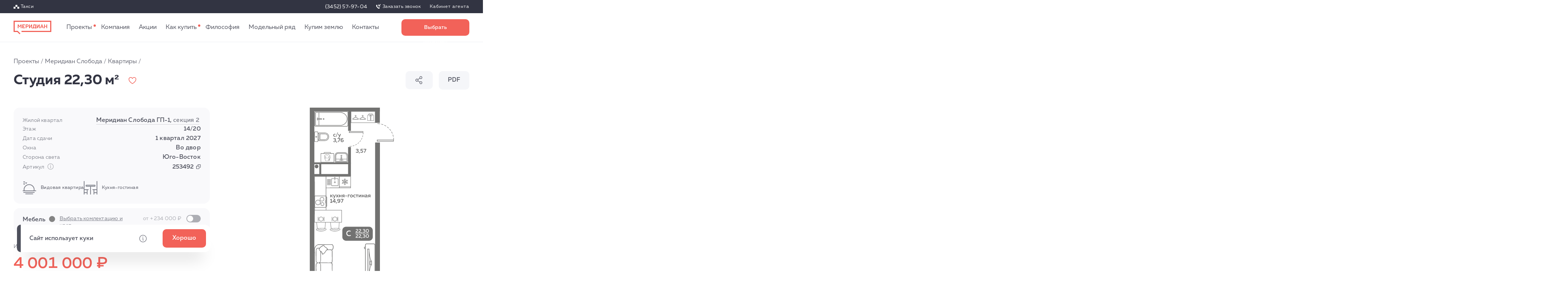

--- FILE ---
content_type: text/html; charset=utf-8
request_url: https://meridian72.ru/choose/apartments/253492/
body_size: 34969
content:
<!DOCTYPE html><html lang="ru"><head><meta charset="utf-8" /><meta name="referrer" content="no-referrer-when-downgrade"><meta name="viewport" content="width=device-width, user-scalable=yes, initial-scale=1.0, maximum-scale=2.0, minimum-scale=1.0" /><meta name="format-detection" content="telephone=no" /><meta name="SKYPE_TOOLBAR" content="SKYPE_TOOLBAR_PARSER_COMPATIBLE" /><title>Студия, 22,30 м² от застройщика Меридиан за 4 189 500₽</title><script type="application/ld+json">
		{
			"@context": "https://schema.org",
			"@type": "WebSite",
			"name": "Застройщик «Меридиан». Продажа квартир напрямую от застройщика в Тюмени",
			"alternateName": "Застройщик «Меридиан»",
			"url": "https://meridian72.ru/"
		}
	</script><meta name="description" content="Студия 22.3м² / ID 253492 / Купить квартиру от застройщика «Меридиан»: цены на квартиры в новостройках / Застройщик «Меридиан». Продажа квартир напрямую от застройщика в Тюмени" /><meta name="keywords" content="" /><meta name="yandex-verification" content="004e2b397683f161" /><meta name="google-site-verification" content="RqnTy4coblK_SWBg3kvG0dDw6DIqQ5Zslsp51p1pNJ8" /><meta name="facebook-domain-verification" content="jec04ulmqn1rsiyclm18cjxp3mkxvw" /><meta property="og:site_name" content="Студия, 22,30 м² от застройщика Меридиан за 4 189 500₽" /><meta property="og:url" content="/choose/apartments/253492/" /><meta property="og:type" content="website" /><meta property="og:title" content="Купить квартиру от застройщика ГК Меридиан в Тюмени" /><meta property="og:description" content="Выгодно купить недвижимость от застройщика в Тюмени. Продажа недвижимости по привлекательным ценам на официальном сайте застройщика ГК Меридиан." /><meta property="vk:image" content="http://meridian72.ru/images/og_vk.jpg"><meta property="og:image" content="http://meridian72.ru/images/og_all.jpg"><meta name="twitter:card" content="photo"><link rel="image_src" href="http://meridian72.ru/images/og_all.jpg" /><link rel="stylesheet" type="text/css" href="/styles/fonts.css" /><link rel="stylesheet" type="text/css" href="/styles/likely.css" /><link rel="stylesheet" type="text/css" href="/styles/common.css?1768475485" /><link rel="shortcut icon" href="/favicon.ico" /></head><body class="meridian72 "><input class="state-switch" type="checkbox" name="main_menu" id="main_menu" /><input class="state-switch" type="checkbox" name="contacts_menu" id="contacts_menu" /><header><div class="contacts"><a href="#/lightbox/order-taxi" class="order-taxi">Такси</a><ul class="phones"><li><a class="roistat_phone_header" data-click-rutarget="thankYou,call" href="tel:+73452579704" data-title="">(3452) 57-97-04</a></li><li><a href="#/lightbox/order-callback" class="order-callback" data-yaga="callrequest_tmn,callrequest,order,tmn" >Заказать звонок</a></li></ul><ul class="my"><li><a href="/cp/">Кабинет агента</a></li></ul><label for="contacts_menu" data-short="Связь">Связаться</label></div><nav><a class="logo" href="/" ><img src="/images/logo.svg" alt="Меридиан: Уютные квартиры" width="100" height="36" loading="lazy" /></a> <ul><li><a href="/complex/" data-count="2">Проекты</a></li><li><a href="/company/">Компания</a></li><li><a href="/promotions/">Акции</a></li><li><a href="/buy/" data-count="1" data-short="Покупка">Как купить</a></li><li><a href="/philosophy/">Философия</a></li><li><a href="/models/">Модельный ряд</a></li><li><a href="/land/">Купим землю</a></li><li data-click-rutarget="thankYou,contact"><a href="/contacts/" data-click-rutarget="thankYou,contact">Контакты</a></li></ul><a class="favourites" href="/favourites/" aria-label="Избранное" data-count="0"><svg xmlns="http://www.w3.org/2000/svg" fill="transparent" viewbox="0 0 24 24" role="img" aria-labelledby="svg-i9d22544hj-title"><title id="svg-i9d22544hj-title"></title><path class="stroke" d="M12 21a.73.73 0 0 1-.366-.094c-.403-.225-9.759-5.54-9.759-12.281A5.625 5.625 0 0 1 12 5.25a5.625 5.625 0 0 1 10.125 3.375c0 2.869-1.66 5.813-4.931 8.756a29.469 29.469 0 0 1-4.828 3.525A.73.73 0 0 1 12 21ZM7.5 4.5a4.125 4.125 0 0 0-4.125 4.125c0 5.175 6.938 9.722 8.625 10.753 1.688-1.031 8.625-5.578 8.625-10.753a4.125 4.125 0 0 0-7.931-1.594.75.75 0 0 1-1.388 0A4.106 4.106 0 0 0 7.5 4.5Z"></path><path class="fill" d="M7.5 4.5a4.125 4.125 0 0 0-4.125 4.125c0 5.175 6.938 9.722 8.625 10.753 1.688-1.031 8.625-5.578 8.625-10.753a4.125 4.125 0 0 0-7.931-1.594.75.75 0 0 1-1.388 0A4.106 4.106 0 0 0 7.5 4.5Z"></path></svg></a><a class="active button" href="/choose/apartments/" data-short="Квартиры" data-click-rutarget="thankYou,choose">Выбрать квартиру</a><label for="main_menu" aria-label="Меню сайта"></label></nav><noindex><nav><ul class="phones"><li><a class="roistat_phone_header" href="tel:+73452579704" data-title="">(3452) 57-97-04</a></li></ul><a class="active button" href="/choose/apartments/">Выбрать квартиру</a><ul class="my"><li><a href="/cp/">Кабинет агента</a></li></ul><ul class="mobile-menu"><li><a href="/complex/" data-count="2">Проекты</a><ul><li><a href="/complex/zapad/">Меридиан Запад</a></li><li><a href="/complex/yug/">Меридиан Юг</a></li><li><a href="/complex/sloboda/">Меридиан Слобода</a></li></ul></li><li><a href="/company/">Компания</a><ul><li><a href="/company/suppliers/">Поставщикам</a></li><li><a href="/company/blog/">Блог</a></li><li><a href="/company/partners/">Партнёры</a></li><li><a href="/company/owners/">Собственникам</a></li><li><a href="/company/service/">Сервис</a></li><li><a href="/company/vacancies/">Вакансии</a></li><li><a href="/company/reviews/">Отзывы</a></li><li><a href="/company/news/">Новости</a></li><li><a href="/company/loyalty-program/">Программа лояльности</a></li><li><a href="/company/uk/">Управляющая компания</a></li><li><a href="/company/faq/">Вопросы и ответы</a></li></ul></li><li><a href="/promotions/">Акции</a></li><li><a href="/buy/">Как купить</a><ul><li><a href="/buy/mortgage/">Ипотека</a></li><li><a href="/buy/exchange/">Трейд‐ин</a></li><li><a href="/buy/installment-plan/">Рассрочка</a></li><li><a href="/buy/for-investors/">Инвесторам</a></li><li><a href="/promotions/kvartiry-dlya-uchastnikov-svo/">Участникам СВО</a></li><li><a href="/buy/maternal-capital/">Материнский капитал</a></li><li><a href="/buy/young-family/">Молодая семья</a></li><li><a href="/buy/relocation/">Переселенцам из ХМАО и ЯНАО</a></li><li><a href="/buy/for-state-employees/">Бюджетникам</a></li><li><a href="/buy/remote/">Удалённая покупка</a></li><li><a href="/buy/military-mortgage/">Военная ипотека</a></li><li><a href="/buy/mortgage-guide/">Гид по ипотеке</a></li></ul></li><li><a href="/philosophy/">Философия</a></li><li><a href="/models/">Модельный ряд</a></li><li><a href="/land/">Купим землю</a></li><li data-click-rutarget="thankYou,contact"><a href="/contacts/" data-click-rutarget="thankYou,contact">Контакты</a></li></ul></nav></noindex></header><main class="components-container"><article id="99990" class="apartment-card footnote" data-id="253492" data-mortgage="17114" data-mortgage-updated="no"><input class="state-switch" type="checkbox" name="finishing" id="finishing" disabled /><input class="state-switch" type="checkbox" name="furniture_color" id="furniture_color" /> <input class="state-switch" type="checkbox" name="furniture_wood" id="furniture_wood" /><input class="state-switch" type="checkbox" name="with_finishing" id="with_finishing" checked disabled /><input class="state-switch" type="checkbox" name="with_furniture" id="with_furniture" /><input class="state-switch" type="checkbox" name="second_form_part" id="second_form_part" /><ul class="breadcrumbs"><li><a href="/complex/">Проекты</a></li><li><a href="/complex/sloboda/">Меридиан Слобода</a></li><li><a href="/complex/sloboda/apartments/">Квартиры</a></li></ul><div class="heading"><h1 data-area="22.3">Студия 22,30 м²</h1 ><button class="add-favourite" type="button" aria-label="Добавить в избранное"><svg xmlns="http://www.w3.org/2000/svg" fill="transparent" viewBox="0 0 24 24" role="img" aria-labelledby="svg-i9d23qs3x6-title"><title id="svg-i9d23qs3x6-title"></title><path class="stroke" d="M12 21a.73.73 0 0 1-.366-.094c-.403-.225-9.759-5.54-9.759-12.281A5.625 5.625 0 0 1 12 5.25a5.625 5.625 0 0 1 10.125 3.375c0 2.869-1.66 5.813-4.931 8.756a29.469 29.469 0 0 1-4.828 3.525A.73.73 0 0 1 12 21ZM7.5 4.5a4.125 4.125 0 0 0-4.125 4.125c0 5.175 6.938 9.722 8.625 10.753 1.688-1.031 8.625-5.578 8.625-10.753a4.125 4.125 0 0 0-7.931-1.594.75.75 0 0 1-1.388 0A4.106 4.106 0 0 0 7.5 4.5Z"/><path class="fill" d="M7.5 4.5a4.125 4.125 0 0 0-4.125 4.125c0 5.175 6.938 9.722 8.625 10.753 1.688-1.031 8.625-5.578 8.625-10.753a4.125 4.125 0 0 0-7.931-1.594.75.75 0 0 1-1.388 0A4.106 4.106 0 0 0 7.5 4.5Z"/></svg></button><ul class="heading-menu"><li><div class="share"><input class="state-switch" type="checkbox" name="share" id="share" /><label for="share"><svg xmlns="http://www.w3.org/2000/svg" viewBox="0 0 24 24" fill="none" role="img"><path fill="#676975" d="M16.5 15a3.722 3.722 0 0 0-2.681 1.135L9.497 13.36a3.778 3.778 0 0 0 0-2.72l4.322-2.774A3.75 3.75 0 1 0 12.75 5.25c.002.465.087.926.253 1.36L8.681 9.385a3.75 3.75 0 1 0 0 5.23l4.322 2.776A3.75 3.75 0 1 0 16.5 15Zm0-12a2.25 2.25 0 1 1-2.25 2.25A2.26 2.26 0 0 1 16.5 3ZM6 14.25A2.25 2.25 0 1 1 8.25 12 2.26 2.26 0 0 1 6 14.25ZM16.5 21a2.25 2.25 0 1 1 2.25-2.25A2.26 2.26 0 0 1 16.5 21Z"/></svg>Поделиться</label><div class="likely"><div class="vkontakte" aria-label="Поделиться Вконтакте"><svg xmlns="http://www.w3.org/2000/svg" viewBox="0 0 18 10" width="18" height="10" role="img"><path fill="#fff" d="M17.587.677c.125-.39 0-.677-.595-.677h-1.97c-.5 0-.731.248-.856.52 0 0-1.002 2.284-2.42 3.768-.46.429-.668.565-.918.565-.125 0-.307-.136-.307-.527V.677C10.521.21 10.376 0 9.96 0H6.864c-.313 0-.5.217-.5.423 0 .444.708.547.782 1.796V4.93c0 .595-.115.703-.366.703-.667 0-2.291-2.293-3.254-4.918C3.337.206 3.148 0 2.645 0H.675C.113 0 0 .248 0 .52 0 1.01.668 3.43 3.109 6.63 4.736 8.814 7.029 10 9.115 10c1.251 0 1.406-.263 1.406-.716V7.632c0-.527.119-.632.515-.632.292 0 .793.137 1.961 1.19C14.332 9.44 14.553 10 15.304 10h1.969c.562 0 .844-.263.681-.783-.177-.517-.815-1.268-1.66-2.158-.46-.508-1.148-1.054-1.357-1.327-.292-.352-.208-.508 0-.82 0 0 2.4-3.162 2.65-4.235z"/></svg></div><div class="telegram" aria-label="Отправить в Телеграме"><svg xmlns="http://www.w3.org/2000/svg" width="28" height="23" viewBox="0 0 28 23" fill="none" role="img"><path d="M10.987 15.1585L10.5238 21.5801C11.1865 21.5801 11.4735 21.2995 11.8177 20.9626L14.9246 18.0358L21.3624 22.6829C22.5431 23.3315 23.3749 22.99 23.6934 21.6123L27.9192 2.09461L27.9204 2.09346C28.2949 0.373064 27.2892 -0.299682 26.1388 0.122366L1.29991 9.49597C-0.395302 10.1446 -0.369635 11.0761 1.01173 11.4981L7.36205 13.445L22.1126 4.34744C22.8068 3.89435 23.4379 4.14504 22.9188 4.59814L10.987 15.1585Z" fill="white"/></svg></div><div class="whatsapp" aria-label="Отправить в Вотсаппе"><svg xmlns="http://www.w3.org/2000/svg" viewBox="0 0 32 32" fill="none" role="img"><path fill="#fff" fill-rule="evenodd" clip-rule="evenodd" d="M20.582 18.043c-.249-.125-1.472-.727-1.7-.81-.228-.083-.394-.124-.56.125-.166.249-.643.81-.788.975-.145.166-.29.187-.54.063-.248-.125-1.05-.388-2-1.235-.74-.66-1.24-1.475-1.384-1.724-.145-.25-.016-.384.109-.508.112-.111.249-.29.373-.436.124-.145.166-.249.249-.415.083-.166.041-.311-.02-.436-.063-.124-.56-1.35-.768-1.847-.202-.486-.407-.42-.56-.428a10.13 10.13 0 0 0-.477-.008.914.914 0 0 0-.663.311c-.228.25-.871.851-.871 2.076s.891 2.408 1.016 2.574c.124.166 1.754 2.68 4.25 3.757.594.256 1.057.41 1.419.524.596.19 1.138.163 1.567.099.478-.072 1.472-.602 1.68-1.183.207-.582.207-1.08.145-1.184-.063-.103-.228-.166-.477-.29Zm-4.54 6.199h-.004c-1.485 0-2.941-.4-4.212-1.154l-.303-.18-3.132.822.836-3.054-.197-.313a8.257 8.257 0 0 1-1.265-4.405c.002-4.563 3.715-8.276 8.28-8.276 2.21 0 4.289.863 5.852 2.427a8.228 8.228 0 0 1 2.422 5.856c-.002 4.564-3.715 8.277-8.277 8.277ZM23.086 8.92A9.893 9.893 0 0 0 16.042 6c-5.49 0-9.956 4.467-9.959 9.957a9.94 9.94 0 0 0 1.33 4.979L6 26.096l5.279-1.385a9.949 9.949 0 0 0 4.759 1.212h.004c5.488 0 9.956-4.467 9.958-9.958a9.898 9.898 0 0 0-2.914-7.045Z"/></svg></div><div class="odnoklassniki" aria-label="Поделиться в Одноклассниках"><svg xmlns="http://www.w3.org/2000/svg" viewBox="0 0 11 20" width="11" height="20" role="img"><path fill="#fff" d="M5.217 0C2.336 0 0 2.259 0 5.046c0 2.786 2.336 5.045 5.217 5.045s5.217-2.259 5.217-5.045C10.434 2.259 8.098 0 5.217 0zm0 7.131c-1.191 0-2.157-.934-2.157-2.085 0-1.152.966-2.086 2.157-2.086 1.19 0 2.156.934 2.156 2.086 0 1.151-.965 2.085-2.156 2.085zM6.944 14.693c1.847-.397 2.955-1.32 3.013-1.37.54-.458.628-1.292.194-1.863a1.21 1.21 0 00-1.764-.204c-.011.01-1.192.966-3.135.967-1.942-.001-3.148-.958-3.16-.967a1.21 1.21 0 00-1.763.204c-.434.571-.347 1.405.194 1.863.059.05 1.212.997 3.11 1.385l-2.646 2.92a1.377 1.377 0 00.032 1.874c.244.248.558.37.871.37.329 0 .657-.135.903-.404l2.46-2.766 2.707 2.784c.49.517 1.284.516 1.774-.002a1.377 1.377 0 00-.001-1.873l-2.789-2.918zM5.254 12.223c-.009 0 .008 0 0 0-.009 0 .009 0 0 0z"/></svg></div></div></div></li><li><a class="pdf" href="/choose/apartments/253492.pdf" download>PDF</a></li></ul></div><div class="info"><ul class="properties"><li class="article">Артикул <form><input type="text" value="253492" readonly></form><div class="tooltip"><svg xmlns="http://www.w3.org/2000/svg" vievBox="0 0 18 18" fill="none" role="img"><path fill="#ADAEB4" d="M9 .375A8.125 8.125 0 1 0 17.125 8.5 8.133 8.133 0 0 0 9 .375Zm0 15A6.875 6.875 0 1 1 15.875 8.5 6.883 6.883 0 0 1 9 15.375Zm1.25-3.125a.624.624 0 0 1-.625.625H9a.625.625 0 0 1-.625-.625V8.5a.625.625 0 0 1 0-1.25H9a.625.625 0 0 1 .625.625v3.75a.624.624 0 0 1 .625.625ZM7.906 5.062a.938.938 0 1 1 1.875 0 .938.938 0 0 1-1.875 0Z"/></svg><span class="tooltip-text">Скопируйте артикул для бронирования через нашего чат‐бота</span></div></li><li class="date">Дата сдачи<strong>1 квартал 2027</strong></li><li class="complex">Жилой квартал<strong><a href="/complex/sloboda/">Меридиан Слобода ГП-1, <span class="section">секция 2</span></a></strong></li><li class="floor">Этаж<strong>14/20</strong></li><li>Окна<strong>Во двор</strong></li><li>Сторона света<strong>Юго-Восток</strong></li><li class="advantages"><ul><li class="view_yes"><svg xmlns="http://www.w3.org/2000/svg" width="36" height="36" viewBox="0 0 36 36" fill="none" role="img" aria-labelledby="svg-i9krarxvgq-title"><title id="svg-i9krarxvgq-title">Видовая квартира</title><path d="M8.0862 34.3333H26.9138" stroke="#7F818B" stroke-width="2" stroke-miterlimit="10" stroke-linecap="round"/><path d="M35 26H1" stroke="#7F818B" stroke-width="2" stroke-miterlimit="10" stroke-linecap="round"/><path d="M2.70689 30.3333H30.9483" stroke="#7F818B" stroke-width="2" stroke-miterlimit="10" stroke-linecap="round"/><path d="M4.28035 25.3333C3.92913 24.1564 3.75689 22.934 3.76931 21.7067C4.06942 18.39 5.61043 15.3047 8.08921 13.0578C10.568 10.8108 13.8051 9.56471 17.1638 9.56471C20.5225 9.56471 23.7596 10.8108 26.2384 13.0578C28.7172 15.3047 30.2582 18.39 30.5583 21.7067C30.5707 22.934 30.3985 24.1564 30.0472 25.3333" stroke="#7F818B" stroke-width="2" stroke-miterlimit="10" stroke-linecap="round"/><path d="M2.68966 2L4.03448 3.33333L5.37931 2" stroke="#7F818B" stroke-width="2" stroke-miterlimit="10" stroke-linecap="round"/><path d="M8.06896 4.66667L9.41379 6.00001L10.7586 4.66667" stroke="#7F818B" stroke-width="2" stroke-miterlimit="10" stroke-linecap="round"/><path d="M2.68966 7.33333L4.03448 8.66666L5.37931 7.33333" stroke="#7F818B" stroke-width="2" stroke-miterlimit="10" stroke-linecap="round"/></svg> Видовая квартира </li><li class="euro_yes"><svg xmlns="http://www.w3.org/2000/svg" width="36" height="36" viewBox="0 0 36 36" fill="none" role="img" aria-labelledby="svg-i9krarxvm8-title"><title id="svg-i9krarxvm8-title">Кухня-гостиная</title><g clip-path="url(#clip0_2116_145567)"><path d="M35 1L35 19.7708L35 35" stroke="#7F818B" stroke-width="2" stroke-miterlimit="10" stroke-linecap="round"/><path d="M24 23L35 23" stroke="#7F818B" stroke-width="2" stroke-miterlimit="10" stroke-linecap="round"/><path d="M27 23L27 35" stroke="#7F818B" stroke-width="2" stroke-miterlimit="10" stroke-linecap="round"/><path d="M28 31L35 31" stroke="#7F818B" stroke-width="2" stroke-miterlimit="10" stroke-linecap="round"/><path d="M1 1L0.999999 19.7708L0.999999 35" stroke="#7F818B" stroke-width="2" stroke-miterlimit="10" stroke-linecap="round"/><path d="M12 23L1 23" stroke="#7F818B" stroke-width="2" stroke-miterlimit="10" stroke-linecap="round"/><path d="M9 23L9 35" stroke="#7F818B" stroke-width="2" stroke-miterlimit="10" stroke-linecap="round"/><path d="M8 31L1 31" stroke="#7F818B" stroke-width="2" stroke-miterlimit="10" stroke-linecap="round"/><path d="M18 15L18 35" stroke="#7F818B" stroke-width="2" stroke-miterlimit="10" stroke-linecap="round"/><path d="M29 11H7C6.44772 11 6 11.4477 6 12V13C6 13.5523 6.44772 14 7 14H29C29.5523 14 30 13.5523 30 13V12C30 11.4477 29.5523 11 29 11Z" stroke="#7F818B" stroke-width="2" stroke-miterlimit="10"/></g><defs><clipPath id="clip0_2116_145567"><rect width="36" height="36" fill="white"/></clipPath></defs></svg> Кухня-гостиная </li></ul></li></ul><form class="ajax-form without-select with-final-options" name="book_apartment" action="/ajax/" method="post" data-smartcaptcha-public-key="ysc1_fwllEIOkxfYsaLiJskws0xvaKcamMl4daRj2JpzF65dceffc"><input type="hidden" name="action" value="send-form" /><input type="hidden" name="type" value="book-apartment" /><input type="hidden" name="id" value="253492" /><input type="hidden" name="final_mortgage" value="17114" /><input type="hidden" name="rooms" value="Студия" /><input type="hidden" name="area" value="22.3" /><input type="hidden" name="deadline" value="1 квартал 2027" /><input type="hidden" name="complex" value="Меридиан Слобода" /><input type="hidden" name="building" value="ГП-1" /><input type="hidden" name="floor" value="14" /><input type="hidden" name="is_with_finishing" value="С отделкой: да" /><input type="hidden" name="is_with_furniture" value="С мебелью: нет" /><input type="hidden" name="is_with_mezzanine" value="С антресолью: нет" /><input type="hidden" name="furniture_selection" value="Мебель: нет" /><input type="hidden" name="chosen_furniture_color" value="Цвет мебели: не выбран" /><input type="hidden" name="chosen_furniture_color" value="Цвет мебели: не выбран" /><div class="final-options"><label class="toggle" for="with_furniture"><span class="name">Мебель</span> <button class="get-ajax-form learn-more furniture" type="button" aria-label="Узнать больше" data-action="/ajax/" data-names='{"action": "get-ajax-form", "form-name": "furniture", "size": "1950-2400 мм", "description": "<ul><li>Варочная панель на 3 конфорки Духовой шкаф Мойка со смесителем Кухонная вытяжка</li></ul>", "image_ash_grey": "/content/furniture/seryy_27.jpg", "image_ash_latte": "/content/furniture/latte_27.jpg", "image_ash_white": "", "image_src": "/content/furniture/sloboda_3.jpg","price": "234000","image_src_cabinet": "/content/furniture/cabinet_furniture.jpg","description_cabinet": "<ul><li>шкаф на петлях с доводчиком в коридоре и спальне при наличии</li><li>вешалка настенная с полкой и крючками</li><li>двуспальная кровать (размер матраса 2000*1600, матрас не поставляется)</li></ul>","price_cabinet": "41000","image_src_upholstered_furniture": "/content/furniture/upholstered_furniture.jpg","description_upholstered_furniture": "<ul><li>диван (размер: 2240, материал: рогожка, механизм: пантограф, спальное место:133*198)</li><li>диван (размер: 1500, материал: велюр, механизм: выкатной, спальное место: 120*200)</li></ul>","price_upholstered_furniture": "59000"}'><p class="additional">Выбрать комлектацию и цвет</p></button> <span class="cost" data-price="234000">от&nbsp;+&nbsp;234&nbsp;000&nbsp;₽</span></label></div><ul class="fields second-part"><li class="name"><label class="title" for="name">Ваше имя</label> <input type="text" name="name" id="name" data-required="yes" /></li><li class="phone"><label class="title" for="phone">Телефон</label> <input type="text" name="phone" id="phone" data-required="yes" data-type="phone" data-has-mask="yes" /></li><li class="personal-data"><input type="checkbox" name="personal_data" data-required="yes" id="personal_data_99990_47798" data-type="checkbox"><label for="personal_data_99990_47798">Я&nbsp;принимаю <a href="/privacy-policy/">положение</a> об&nbsp;обработке и&nbsp;защите персональных данных,&#32;пользовательское соглашение&#32;и&nbsp;даю&nbsp;<a href="/agreement/">согласие</a>&nbsp;на&nbsp;обработку персональных данных.</label></li></ul><div class="result first-part"><label class="mortgage-label">В&nbsp;ипотеку от&nbsp;<span class="mortgage">17 114</span>&nbsp;₽ в&nbsp;месяц</label><label class="mortgage-label visible">Итого:</label><span><input type="text" name="final_price" value="3 969 000 ₽" data-price="4189500" data-old-price="4410000"data-cash-price="4001000"data-price-finishing="4509500"data-price-furniture="4743500"data-cash-percent="10"tabindex="-1" /><span class="money-hand"><svg width="25" height="22" viewBox="0 0 25 22" fill="none" xmlns="http://www.w3.org/2000/svg"><path d="M23 4H3C2.73478 4 2.48043 3.89464 2.29289 3.70711C2.10536 3.51957 2 3.26522 2 3C2 2.73478 2.10536 2.48043 2.29289 2.29289C2.48043 2.10536 2.73478 2 3 2H20C20.2652 2 20.5196 1.89464 20.7071 1.70711C20.8946 1.51957 21 1.26522 21 1C21 0.734784 20.8946 0.48043 20.7071 0.292893C20.5196 0.105357 20.2652 0 20 0H3C2.20435 0 1.44129 0.316071 0.87868 0.87868C0.316071 1.44129 0 2.20435 0 3V19C0 19.7956 0.316071 20.5587 0.87868 21.1213C1.44129 21.6839 2.20435 22 3 22H23C23.5304 22 24.0391 21.7893 24.4142 21.4142C24.7893 21.0391 25 20.5304 25 20V6C25 5.46957 24.7893 4.96086 24.4142 4.58579C24.0391 4.21071 23.5304 4 23 4ZM23 20H3C2.73478 20 2.48043 19.8946 2.29289 19.7071C2.10536 19.5196 2 19.2652 2 19V5.82875C2.32107 5.94267 2.65932 6.0006 3 6H23V20ZM17 12.5C17 12.2033 17.088 11.9133 17.2528 11.6666C17.4176 11.42 17.6519 11.2277 17.926 11.1142C18.2001 11.0006 18.5017 10.9709 18.7926 11.0288C19.0836 11.0867 19.3509 11.2296 19.5607 11.4393C19.7704 11.6491 19.9133 11.9164 19.9712 12.2074C20.0291 12.4983 19.9993 12.7999 19.8858 13.074C19.7723 13.3481 19.58 13.5824 19.3334 13.7472C19.0867 13.912 18.7967 14 18.5 14C18.1022 14 17.7206 13.842 17.4393 13.5607C17.158 13.2794 17 12.8978 17 12.5Z" fill="#4E505C"/></svg></span></span></div><label class="first-part" for="second_form_part" data-price="">Зафиксировать цену</label><div class="use-cash-discount-container"><label><input type="radio" name="use-cash-discount" value="yes" checked><p>Наличными</p></label><label><input type="radio" name="use-cash-discount" value="no"><p>В ипотеку</p></label></div><p class="old-price first-part" data-label="Старая цена — "><span class="price">4 410 000 ₽</span><span class="diff">-220 500 ₽*</span></p><div class="submit second-part"><button type="submit" data-click-rutarget="thankYou,book" data-yaga="reserve_tmn,reserve,order,tmn" >Зафиксировать цену</button><span data-label="с отделкой">Стоимость квартиры </span><input type="text" name="final_price" value="4 189 500 ₽" data-price="4189500" tabindex="-1" /></div><p class="footnote first-part">* Условия предоставления скидки уточняйте в&nbsp;отделе продаж.</p><div class="sent"><div class="success"><h3>Ваша заявка успешно отправлена!</h3><p>Вы забронировали квартиру. Наш специалист свяжется с&nbsp;Вами в&nbsp;течение 10&nbsp;минут</p><button class="back" type="button">Обратно</button></div><div class="error"><h3>Заявка не отправлена!</h3><p>Возможно, это следствие какой-то технической ошибки. Попробуйте забронировать квартиру чуть позже или позвоните нашим специалистам по телефону <a href="tel:+73452579704">(3452) 57-97-04</a> в будние дни с 9:00 до 18:00.</p><button class="back" type="button">Обратно</button></div></div></form></div><div class="gallery without-select"><div class="slider"><ul class="slides"><li><figure><img src="/images/layouts/apartments-svg/2057/2057-2059-2064-14-4.svg" alt="Планировка квартиры" title="Планировка квартиры" loading="lazy" /></figure></li><li class="floorplace"data-floorplace="[[M1380 1493V1042H1179V1016L951 1016V1493H1380Z], [M938 1016H665V1493H797H938V1016Z], [M476 1050V1016H362V894H40V1493H652V1050H476Z], [M959 882H1195V405H959V716V882Z], [M1210 405V882H1465V856H1621V405H1210Z], [M2592 882V405H2097V571V882H2592Z], [M2081 882V405H1636V846H1810V882H2081Z], [M3249 882V405H2608V850H2894V882H3249Z], [M3249 1493V920H3111V1016H3014V1493H3249Z], [M2999 1493V1042H2828V1016H2564V1493H2999Z], [M2313 1493V1016H2550V1345V1493H2313Z], [M1872 1493H2299V1297V1016H1872V1493Z], [M2288 1550V1075H2298H2520V1550H2288Z], [M2276 1550V1075H1981V1251V1382H1865V1550H2276Z]]"><figure><svg width="3256" height="1774" viewBox="0 0 3256 1774" fill="none" xmlns="http://www.w3.org/2000/svg"><image href="/images/layouts/floors-svg/2057-2059-2064-14.svg"/><path d="M276 882H944V405H40V856H276V882Z" style="fill:#f26259; fill-opacity:.4;"></svg></figure></li><li class="section" data-section="2057/2059/2064"><figure><img class="img2svg" src="/content/complexes/complex-scheme-20571.svg" alt="Секция с квартирой в комплексе" title="Секция с квартирой в комплексе" loading="lazy" /></figure></li><li><figure class="windows" data-floor="14" data-floor-place="SEC-2064.Flat-4" data-direction="world_side_south_east" data-angle="-22"><svg xmlns="http://www.w3.org/2000/svg" xmlns:xlink="http://www.w3.org/1999/xlink" viewBox="0 0 696 496" fill="none" preserveAspectRatio="xMidYMid slice" role="presentation"><g class="Points"><g class="SEC-2063"><g class="Floor-1"><circle class="SEC-2063 Flat-2" cx="227.267" cy="272.52" r="1" transform="rotate(21 227.267 272.52)" fill="#FAF358"/><circle class="SEC-2063 Flat-3" cx="217.985" cy="266.196" r="1" transform="rotate(21 217.985 266.196)" fill="#FAF358"/><circle class="SEC-2063 Flat-4" cx="222.339" cy="254.858" r="1" transform="rotate(21 222.339 254.858)" fill="#FAF358"/><circle class="SEC-2063 Flat-5" cx="226.587" cy="243.79" r="1" transform="rotate(21 226.587 243.79)" fill="#FAF358"/><circle class="SEC-2063 Flat-6" cx="233.198" cy="225.616" r="1" transform="rotate(21 233.198 225.616)" fill="#FAF358"/><circle class="SEC-2063 Flat-7" cx="238.944" cy="210.647" r="1" transform="rotate(21 238.944 210.647)" fill="#FAF358"/><circle class="SEC-2063 Flat-8" cx="249.728" cy="214.007" r="1" transform="rotate(21 249.728 214.007)" fill="#FAF358"/><circle class="SEC-2063 Flat-9" cx="244.98" cy="226.38" r="1" transform="rotate(21 244.98 226.38)" fill="#FAF358"/><circle class="SEC-2063 Flat-1" cx="233.587" cy="256.054" r="1" transform="rotate(21 233.587 256.054)" fill="#FAF358"/></g><g class="Floor-2-3-4-5-6-7-8-9-10-11-12-13-14-15"><circle class="SEC-2063 Flat-1" cx="233.587" cy="256.054" r="1" transform="rotate(21 233.587 256.054)" fill="#FAF358"/><circle class="SEC-2063 Flat-2" cx="230.417" cy="264.317" r="1" transform="rotate(21 230.417 264.317)" fill="#FAF358"/><circle class="SEC-2063 Flat-3" cx="227.245" cy="272.579" r="1" transform="rotate(21 227.245 272.579)" fill="#FAF358"/><circle class="SEC-2063 Flat-4" cx="217.04" cy="268.661" r="1" transform="rotate(21 217.04 268.661)" fill="#FAF358"/><circle class="SEC-2063 Flat-5" cx="222.513" cy="254.399" r="1" transform="rotate(21 222.513 254.399)" fill="#FAF358"/><circle class="SEC-2063 Flat-6" cx="225.312" cy="246.161" r="1" transform="rotate(21 225.312 246.161)" fill="#FAF358"/><circle class="SEC-2063 Flat-7" cx="229.38" cy="235.565" r="1" transform="rotate(21 229.38 235.565)" fill="#FAF358"/><circle class="SEC-2063 Flat-8" cx="233.446" cy="224.968" r="1" transform="rotate(21 233.446 224.968)" fill="#FAF358"/><circle class="SEC-2063 Flat-9" cx="237.894" cy="213.384" r="1" transform="rotate(21 237.894 213.384)" fill="#FAF358"/><circle class="SEC-2063 Flat-10" cx="250.728" cy="211.401" r="1" transform="rotate(21 250.728 211.401)" fill="#FAF358"/><circle class="SEC-2063 Flat-11" cx="247.263" cy="220.433" r="1" transform="rotate(21 247.263 220.433)" fill="#FAF358"/><circle class="SEC-2063 Flat-12" cx="244.329" cy="228.075" r="1" transform="rotate(21 244.329 228.075)" fill="#FAF358"/><circle class="SEC-2063 Flat-13" cx="242.159" cy="233.727" r="1" transform="rotate(21 242.159 233.727)" fill="#FAF358"/></g></g><g class="SEC-2064"><g class="Floor-1"><circle class="SEC-2064 Flat-2" cx="253.985" cy="201.466" r="1" transform="rotate(21 253.985 201.466)" fill="#FAF358"/><circle class="SEC-2064 Flat-3" cx="243.665" cy="197.849" r="1" transform="rotate(21 243.665 197.849)" fill="#FAF358"/><circle class="SEC-2064 Flat-4" cx="248.507" cy="185.235" r="1" transform="rotate(21 248.507 185.235)" fill="#FAF358"/><circle class="SEC-2064 Flat-5" cx="257.022" cy="163.052" r="1" transform="rotate(21 257.022 163.052)" fill="#FAF358"/><circle class="SEC-2064 Flat-6" cx="260.161" cy="155.108" r="1" transform="rotate(21 260.161 155.108)" fill="#FAF358"/><circle class="SEC-2064 Flat-7" cx="262.397" cy="149.284" r="1" transform="rotate(21 262.397 149.284)" fill="#FAF358"/><circle class="SEC-2064 Flat-8" cx="266.247" cy="139.036" r="1" transform="rotate(21 266.247 139.036)" fill="#FAF358"/><circle class="SEC-2064 Flat-9" cx="276.388" cy="143.106" r="1" transform="rotate(21 276.388 143.106)" fill="#FAF358"/><circle class="SEC-2064 Flat-10" cx="271.335" cy="156.269" r="1" transform="rotate(21 271.335 156.269)" fill="#FAF358"/><circle class="SEC-2064 Flat-1" cx="258.747" cy="189.061" r="1" transform="rotate(21 258.747 189.061)" fill="#FAF358"/></g><g class="Floor-2-3-3-4-5-6-7-8-9-10-11-12-13-14-15-16"><circle class="SEC-2064 Flat-1" cx="262.743" cy="181.956" r="1" transform="rotate(21 262.743 181.956)" fill="#FAF358"/><circle class="SEC-2064 Flat-2" cx="259.562" cy="190.243" r="1" transform="rotate(21 259.562 190.243)" fill="#FAF358"/><circle class="SEC-2064 Flat-3" cx="256.679" cy="197.688" r="1" transform="rotate(21 256.679 197.688)" fill="#FAF358"/><circle class="SEC-2064 Flat-4" cx="253.915" cy="205.628" r="1" transform="rotate(21 253.915 205.628)" fill="#FAF358"/><circle class="SEC-2064 Flat-5" cx="243.306" cy="198.782" r="1" transform="rotate(21 243.306 198.782)" fill="#FAF358"/><circle class="SEC-2064 Flat-6" cx="246.767" cy="190.001" r="1" transform="rotate(21 246.767 190.001)" fill="#FAF358"/><circle class="SEC-2064 Flat-7" cx="249.677" cy="182.423" r="1" transform="rotate(21 249.677 182.423)" fill="#FAF358"/><circle class="SEC-2064 Flat-8" cx="252.681" cy="174.378" r="1" transform="rotate(21 252.681 174.378)" fill="#FAF358"/><circle class="SEC-2064 Flat-9" cx="256.827" cy="163.77" r="1" transform="rotate(21 256.827 163.77)" fill="#FAF358"/><circle class="SEC-2064 Flat-10" cx="259.903" cy="155.757" r="1" transform="rotate(21 259.903 155.757)" fill="#FAF358"/><circle class="SEC-2064 Flat-11" cx="262.622" cy="148.675" r="1" transform="rotate(21 262.622 148.675)" fill="#FAF358"/><circle class="SEC-2064 Flat-12" cx="266.189" cy="139.386" r="1" transform="rotate(21 266.189 139.386)" fill="#FAF358"/><circle class="SEC-2064 Flat-13" cx="277.362" cy="143.677" r="1" transform="rotate(21 277.362 143.677)" fill="#FAF358"/><circle class="SEC-2064 Flat-14" cx="272.524" cy="156.278" r="1" transform="rotate(21 272.524 156.278)" fill="#FAF358"/><circle class="SEC-2064 Flat-15" cx="270.577" cy="161.349" r="1" transform="rotate(21 270.577 161.349)" fill="#FAF358"/></g><g class="Floor-17-18-19-20-21"><circle class="SEC-2064 Flat-1" cx="262.743" cy="181.956" r="1" transform="rotate(21 262.743 181.956)" fill="#FAF358"/><circle class="SEC-2064 Flat-2" cx="257.999" cy="194.313" r="1" transform="rotate(21 257.999 194.313)" fill="#FAF358"/><circle class="SEC-2064 Flat-3" cx="254.384" cy="203.665" r="1" transform="rotate(21 254.384 203.665)" fill="#FAF358"/><circle class="SEC-2064 Flat-4" cx="244.091" cy="196.741" r="1" transform="rotate(21 244.091 196.741)" fill="#FAF358"/><circle class="SEC-2064 Flat-5" cx="248.12" cy="186.245" r="1" transform="rotate(21 248.12 186.245)" fill="#FAF358"/><circle class="SEC-2064 Flat-6" cx="252.228" cy="175.776" r="1" transform="rotate(21 252.228 175.776)" fill="#FAF358"/><circle class="SEC-2064 Flat-7" cx="256.97" cy="163.423" r="1" transform="rotate(21 256.97 163.423)" fill="#FAF358"/><circle class="SEC-2064 Flat-8" cx="259.48" cy="156.665" r="1" transform="rotate(21 259.48 156.665)" fill="#FAF358"/><circle class="SEC-2064 Flat-9" cx="262.505" cy="148.981" r="1" transform="rotate(21 262.505 148.981)" fill="#FAF358"/><circle class="SEC-2064 Flat-10" cx="266.196" cy="139.364" r="1" transform="rotate(21 266.196 139.364)" fill="#FAF358"/><circle class="SEC-2064 Flat-11" cx="276.343" cy="146.524" r="1" transform="rotate(21 276.343 146.524)" fill="#FAF358"/><circle class="SEC-2064 Flat-12" cx="270.784" cy="161.005" r="1" transform="rotate(21 270.784 161.005)" fill="#FAF358"/></g></g><g class="SEC-2131"><g class="Floor-1"><circle class="SEC-2131 Flat-2" cx="442.855" cy="323.931" r="1" transform="rotate(21 442.855 323.931)" fill="#FAF358"/><circle class="SEC-2131 Flat-1" cx="435.429" cy="342.692" r="1" transform="rotate(21 435.429 342.692)" fill="#FAF358"/></g><g class="Floor-2-3-4-5-6-7-8-9-10-11-12-13-14-15-16"><circle class="SEC-2131 Flat-1" cx="449.872" cy="310.894" r="1" transform="rotate(21 449.872 310.894)" fill="#FAF358"/><circle class="SEC-2131 Flat-2" cx="453.708" cy="301.278" r="1" transform="rotate(21 453.708 301.278)" fill="#FAF358"/><circle class="SEC-2131 Flat-3" cx="456.577" cy="293.913" r="1" transform="rotate(21 456.577 293.913)" fill="#FAF358"/><circle class="SEC-2131 Flat-6" cx="467.165" cy="306.724" r="1" transform="rotate(21 467.165 306.724)" fill="#FAF358"/><circle class="SEC-2131 Flat-7" cx="461.569" cy="319.806" r="1" transform="rotate(21 461.569 319.806)" fill="#FAF358"/><circle class="SEC-2131 Flat-8" cx="456.831" cy="330.897" r="1" transform="rotate(21 456.831 330.897)" fill="#FAF358"/><circle class="SEC-2131 Flat-9" cx="453.491" cy="338.886" r="1" transform="rotate(21 453.491 338.886)" fill="#FAF358"/><circle class="SEC-2131 Flat-10" cx="448.001" cy="353.179" r="1" transform="rotate(21 448.001 353.179)" fill="#FAF358"/><circle class="SEC-2131 Flat-11" cx="434.118" cy="351.894" r="1" transform="rotate(21 434.118 351.894)" fill="#FAF358"/><circle class="SEC-2131 Flat-4" cx="459.618" cy="285.737" r="1" transform="rotate(21 459.618 285.737)" fill="#FAF358"/><circle class="SEC-2131 Flat-12" cx="438.226" cy="339.856" r="1" transform="rotate(21 438.226 339.856)" fill="#FAF358"/><circle class="SEC-2131 Flat-13" cx="441.376" cy="331.308" r="1" transform="rotate(21 441.376 331.308)" fill="#FAF358"/><circle class="SEC-2131 Flat-5" cx="471.657" cy="295.153" r="1" transform="rotate(21 471.657 295.153)" fill="#FAF358"/></g><g class="Floor-17"><circle class="SEC-2131 Flat-10" cx="445.815" cy="356.128" r="1" transform="rotate(21 445.815 356.128)" fill="#FAF358"/><circle class="SEC-2131 Flat-11" cx="433.841" cy="351.933" r="1" transform="rotate(21 433.841 351.933)" fill="#FAF358"/><circle class="SEC-2131 Flat-5" cx="470.603" cy="293.698" r="1" transform="rotate(21 470.603 293.698)" fill="#FAF358"/></g></g><g class="SEC-2132"><g class="Floor-2-3-4"><circle class="SEC-2132 Flat-1" cx="477.048" cy="239.542" r="1" transform="rotate(21 477.048 239.542)" fill="#FAF358"/><circle class="SEC-2132 Flat-2" cx="482.983" cy="223.071" r="1" transform="rotate(21 482.983 223.071)" fill="#FAF358"/><circle class="SEC-2132 Flat-3" cx="496.675" cy="227.575" r="1" transform="rotate(21 496.675 227.575)" fill="#FAF358"/><circle class="SEC-2132 Flat-4" cx="492.591" cy="238.327" r="1" transform="rotate(21 492.591 238.327)" fill="#FAF358"/><circle class="SEC-2132 Flat-5" cx="489.39" cy="246.417" r="1" transform="rotate(21 489.39 246.417)" fill="#FAF358"/><circle class="SEC-2132 Flat-6" cx="486.591" cy="255.202" r="1" transform="rotate(21 486.591 255.202)" fill="#FAF358"/><circle class="SEC-2132 Flat-7" cx="482.534" cy="264.78" r="1" transform="rotate(21 482.534 264.78)" fill="#FAF358"/><circle class="SEC-2132 Flat-8" cx="478.647" cy="274.858" r="1" transform="rotate(21 478.647 274.858)" fill="#FAF358"/><circle class="SEC-2132 Flat-9" cx="475.798" cy="283.013" r="1" transform="rotate(21 475.798 283.013)" fill="#FAF358"/><circle class="SEC-2132 Flat-10" cx="472.292" cy="293.101" r="1" transform="rotate(21 472.292 293.101)" fill="#FAF358"/><circle class="SEC-2132 Flat-11" cx="457.181" cy="291.042" r="1" transform="rotate(21 457.181 291.042)" fill="#FAF358"/><circle class="SEC-2132 Flat-12" cx="460.321" cy="282.079" r="1" transform="rotate(21 460.321 282.079)" fill="#FAF358"/><circle class="SEC-2132 Flat-13" cx="463.417" cy="274.296" r="1" transform="rotate(21 463.417 274.296)" fill="#FAF358"/><circle class="SEC-2132 Flat-14" cx="466.831" cy="265.058" r="1" transform="rotate(21 466.831 265.058)" fill="#FAF358"/></g><g class="Floor-5-6-7-8-9-10-11-12-13-14-15-16-17"><circle class="SEC-2132 Flat-1" cx="476.429" cy="242.534" r="1" transform="rotate(21 476.429 242.534)" fill="#FAF358"/><circle class="SEC-2132 Flat-2" cx="479.372" cy="235.659" r="1" transform="rotate(21 479.372 235.659)" fill="#FAF358"/><circle class="SEC-2132 Flat-3" cx="482.515" cy="225.028" r="1" transform="rotate(21 482.515 225.028)" fill="#FAF358"/><circle class="SEC-2132 Flat-4" cx="497.022" cy="225.839" r="1" transform="rotate(21 497.022 225.839)" fill="#FAF358"/><circle class="SEC-2132 Flat-5" cx="493.745" cy="236.063" r="1" transform="rotate(21 493.745 236.063)" fill="#FAF358"/><circle class="SEC-2132 Flat-6" cx="490.276" cy="244.554" r="1" transform="rotate(21 490.276 244.554)" fill="#FAF358"/><circle class="SEC-2132 Flat-7" cx="486.458" cy="254.048" r="1" transform="rotate(21 486.458 254.048)" fill="#FAF358"/><circle class="SEC-2132 Flat-8" cx="482.534" cy="264.78" r="1" transform="rotate(21 482.534 264.78)" fill="#FAF358"/><circle class="SEC-2132 Flat-9" cx="478.647" cy="274.858" r="1" transform="rotate(21 478.647 274.858)" fill="#FAF358"/><circle class="SEC-2132 Flat-10" cx="475.798" cy="283.013" r="1" transform="rotate(21 475.798 283.013)" fill="#FAF358"/><circle class="SEC-2132 Flat-11" cx="472.292" cy="293.101" r="1" transform="rotate(21 472.292 293.101)" fill="#FAF358"/><circle class="SEC-2132 Flat-12" cx="457.181" cy="291.042" r="1" transform="rotate(21 457.181 291.042)" fill="#FAF358"/><circle class="SEC-2132 Flat-13" cx="460.321" cy="282.079" r="1" transform="rotate(21 460.321 282.079)" fill="#FAF358"/><circle class="SEC-2132 Flat-14" cx="463.417" cy="274.296" r="1" transform="rotate(21 463.417 274.296)" fill="#FAF358"/><circle class="SEC-2132 Flat-15" cx="466.831" cy="265.058" r="1" transform="rotate(21 466.831 265.058)" fill="#FAF358"/></g><g class="Floor-18-19-20"><circle class="SEC-2132 Flat-1" cx="476.976" cy="242.899" r="1" transform="rotate(21 476.976 242.899)" fill="#FAF358"/><circle class="SEC-2132 Flat-2" cx="479.372" cy="235.659" r="1" transform="rotate(21 479.372 235.659)" fill="#FAF358"/><circle class="SEC-2132 Flat-3" cx="482.515" cy="225.028" r="1" transform="rotate(21 482.515 225.028)" fill="#FAF358"/><circle class="SEC-2132 Flat-4" cx="497.022" cy="225.839" r="1" transform="rotate(21 497.022 225.839)" fill="#FAF358"/><circle class="SEC-2132 Flat-5" cx="492.923" cy="237.798" r="1" transform="rotate(21 492.923 237.798)" fill="#FAF358"/><circle class="SEC-2132 Flat-6" cx="489.819" cy="246.38" r="1" transform="rotate(21 489.819 246.38)" fill="#FAF358"/><circle class="SEC-2132 Flat-7" cx="487.37" cy="254.321" r="1" transform="rotate(21 487.37 254.321)" fill="#FAF358"/><circle class="SEC-2132 Flat-8" cx="483.538" cy="264.599" r="1" transform="rotate(21 483.538 264.599)" fill="#FAF358"/><circle class="SEC-2132 Flat-9" cx="479.47" cy="274.95" r="1" transform="rotate(21 479.47 274.95)" fill="#FAF358"/><circle class="SEC-2132 Flat-10" cx="474.521" cy="287.12" r="1" transform="rotate(21 474.521 287.12)" fill="#FAF358"/><circle class="SEC-2132 Flat-11" cx="459.972" cy="291.093" r="1" transform="rotate(21 459.972 291.093)" fill="#FAF358"/><circle class="SEC-2132 Flat-12" cx="464.757" cy="277.901" r="1" transform="rotate(21 464.757 277.901)" fill="#FAF358"/><circle class="SEC-2132 Flat-13" cx="468.626" cy="266.474" r="1" transform="rotate(21 468.626 266.474)" fill="#FAF358"/></g><g class="Floor-21"><circle class="SEC-2132 Flat-1" cx="476.976" cy="242.899" r="1" transform="rotate(21 476.976 242.899)" fill="#FAF358"/><circle class="SEC-2132 Flat-2" cx="481.718" cy="228.27" r="1" transform="rotate(21 481.718 228.27)" fill="#FAF358"/><circle class="SEC-2132 Flat-3" cx="496.47" cy="229.368" r="1" transform="rotate(21 496.47 229.368)" fill="#FAF358"/><circle class="SEC-2132 Flat-4" cx="492.565" cy="240.733" r="1" transform="rotate(21 492.565 240.733)" fill="#FAF358"/><circle class="SEC-2132 Flat-5" cx="488.937" cy="249.173" r="1" transform="rotate(21 488.937 249.173)" fill="#FAF358"/><circle class="SEC-2132 Flat-6" cx="486.067" cy="257.403" r="1" transform="rotate(21 486.067 257.403)" fill="#FAF358"/><circle class="SEC-2132 Flat-7" cx="481.624" cy="268.862" r="1" transform="rotate(21 481.624 268.862)" fill="#FAF358"/><circle class="SEC-2132 Flat-8" cx="477.792" cy="278.671" r="1" transform="rotate(21 477.792 278.671)" fill="#FAF358"/><circle class="SEC-2132 Flat-9" cx="471.378" cy="293.128" r="1" transform="rotate(21 471.378 293.128)" fill="#FAF358"/><circle class="SEC-2132 Flat-10" cx="457.983" cy="292.28" r="1" transform="rotate(21 457.983 292.28)" fill="#FAF358"/><circle class="SEC-2132 Flat-11" cx="462.317" cy="280.304" r="1" transform="rotate(21 462.317 280.304)" fill="#FAF358"/><circle class="SEC-2132 Flat-12" cx="467.22" cy="269.106" r="1" transform="rotate(21 467.22 269.106)" fill="#FAF358"/></g><g class="Floor-22"><circle class="SEC-2132 Flat-9" cx="471.378" cy="293.128" r="1" transform="rotate(21 471.378 293.128)" fill="#FAF358"/></g></g></g><image x="0" y="0" width="696" height="496" xlink:href="/content/windows/sloboda.png"/></svg><div class="marker"><img class="marker" src="/styles/images/apartment/view-marker.svg" alt="" /></div></figure></li></ul><ul class="bookmarks"><li>Планировка</li><li>На этаже</li><li>В доме</li><li>Вид из окна</li></ul></div></div></article><section id="9990" class="apartments-lists with-link"><input class="state-switch" type="checkbox" name="view" id="cards_9990" value="cards" checked /><input class="state-switch" type="radio" name="compilation_9990" id="compilation_0_9990" value="0" checked /><h2>Эта квартира на&nbsp;других этажах</h2><ul class="compilation-0-9990 apartments"><li class="room"><a href="/choose/apartments/253432/" data-id="253432"><ul class="properties"><li class="layout"><figure class="layout not-empty"><img src="/images/layouts/apartments-svg/2057/2057-2059-2064-10-4.svg" alt="Планировка квартиры" title="Планировка квартиры" loading="lazy"/></figure><figure class="zoom"><img src="/images/layouts/apartments-svg/2057/2057-2059-2064-10-4.svg" alt="Планировка квартиры" title="Планировка квартиры" loading="lazy"/></figure></li><li class="rooms"data-title="Студия" data-area=" 22,3 м²">Студия</li><li class="area">22,3 м²</li><li class="floor">10 этаж</li><li class="deadline" data-label="Сдача в ">1 кв. 2027</li><li class="complex" data-complex="Меридиан Слобода" data-deadline="1 квартал 2027" >Меридиан Слобода <br><span class="building">ГП-1, <span class="section">секция 2</span>, 10 этаж</span></li><li class="building">ГП-1, <span class="building">секция 2</span></li><li class="price promo"><span class="promo">4 060 000 ₽</span>3 857 000 ₽<span class="mortgage">От 15 755 ₽/мес.</span></li></ul><button class="add-favourite" type="button" aria-label="Добавить в избранное"><svg xmlns="http://www.w3.org/2000/svg" fill="transparent" viewBox="0 0 24 24" role="img" aria-labelledby="svg-i9d22sl70p-title"><title id="svg-i9d22sl70p-title"></title><path class="stroke" d="M12 21a.73.73 0 0 1-.366-.094c-.403-.225-9.759-5.54-9.759-12.281A5.625 5.625 0 0 1 12 5.25a5.625 5.625 0 0 1 10.125 3.375c0 2.869-1.66 5.813-4.931 8.756a29.469 29.469 0 0 1-4.828 3.525A.73.73 0 0 1 12 21ZM7.5 4.5a4.125 4.125 0 0 0-4.125 4.125c0 5.175 6.938 9.722 8.625 10.753 1.688-1.031 8.625-5.578 8.625-10.753a4.125 4.125 0 0 0-7.931-1.594.75.75 0 0 1-1.388 0A4.106 4.106 0 0 0 7.5 4.5Z"/><path class="fill" d="M7.5 4.5a4.125 4.125 0 0 0-4.125 4.125c0 5.175 6.938 9.722 8.625 10.753 1.688-1.031 8.625-5.578 8.625-10.753a4.125 4.125 0 0 0-7.931-1.594.75.75 0 0 1-1.388 0A4.106 4.106 0 0 0 7.5 4.5Z"/></svg></button></a><a href="/choose/apartments/253432/#99991" class="tour"><svg xmlns="http://www.w3.org/2000/svg" viewBox="0 0 24 24" role="img" aria-labelledby="svg-i9d22sl9ay-title"><title id="svg-i9d22sl9ay-title"></title><path fill="#7F818B" fill-rule="evenodd" clip-rule="evenodd" d="M4.293 4.76a.75.75 0 1 0 0 1.5H8.45L5.849 9.852a.75.75 0 0 0 .608 1.19 3.215 3.215 0 1 1-2.195 5.565.75.75 0 0 0-1.024 1.096 4.715 4.715 0 1 0 4.55-7.97l2.74-3.783a.75.75 0 0 0-.608-1.19H4.293Zm9.655 0a.95.95 0 0 0-.95.95v12.185c0 .524.425.95.95.95h2.707a5.75 5.75 0 0 0 5.75-5.75V10.51a5.75 5.75 0 0 0-5.75-5.75h-2.707Zm.55 12.585V6.26h2.157a4.25 4.25 0 0 1 4.25 4.25v2.585a4.25 4.25 0 0 1-4.25 4.25h-2.157Z"/><path fill="#7F818B" fill-rule="evenodd" clip-rule="evenodd" d="M4.293 4.76a.75.75 0 1 0 0 1.5H8.45L5.849 9.852a.75.75 0 0 0 .608 1.19 3.215 3.215 0 1 1-2.195 5.565.75.75 0 0 0-1.024 1.096 4.715 4.715 0 1 0 4.55-7.97l2.74-3.783a.75.75 0 0 0-.608-1.19H4.293Zm9.655 0a.95.95 0 0 0-.95.95v12.185c0 .524.425.95.95.95h2.707a5.75 5.75 0 0 0 5.75-5.75V10.51a5.75 5.75 0 0 0-5.75-5.75h-2.707Zm.55 12.585V6.26h2.157a4.25 4.25 0 0 1 4.25 4.25v2.585a4.25 4.25 0 0 1-4.25 4.25h-2.157Z"/></svg></a></li><li class="room"><a href="/choose/apartments/253312/" data-id="253312"><ul class="properties"><li class="layout"><figure class="layout not-empty"><img src="/images/layouts/apartments-svg/2057/2057-2059-2064-2-4.svg" alt="Планировка квартиры" title="Планировка квартиры" loading="lazy"/></figure><figure class="zoom"><img src="/images/layouts/apartments-svg/2057/2057-2059-2064-2-4.svg" alt="Планировка квартиры" title="Планировка квартиры" loading="lazy"/></figure></li><li class="rooms"data-title="Студия" data-area=" 22,3 м²">Студия</li><li class="area">22,3 м²</li><li class="floor">2 этаж</li><li class="deadline" data-label="Сдача в ">1 кв. 2027</li><li class="complex" data-complex="Меридиан Слобода" data-deadline="1 квартал 2027" >Меридиан Слобода <br><span class="building">ГП-1, <span class="section">секция 2</span>, 2 этаж</span></li><li class="building">ГП-1, <span class="building">секция 2</span></li><li class="price promo"><span class="promo">4 310 000 ₽</span>4 254 500 ₽<span class="mortgage">От 16 726 ₽/мес.</span></li></ul><button class="add-favourite" type="button" aria-label="Добавить в избранное"><svg xmlns="http://www.w3.org/2000/svg" fill="transparent" viewBox="0 0 24 24" role="img" aria-labelledby="svg-i9d22sl70p-title"><title id="svg-i9d22sl70p-title"></title><path class="stroke" d="M12 21a.73.73 0 0 1-.366-.094c-.403-.225-9.759-5.54-9.759-12.281A5.625 5.625 0 0 1 12 5.25a5.625 5.625 0 0 1 10.125 3.375c0 2.869-1.66 5.813-4.931 8.756a29.469 29.469 0 0 1-4.828 3.525A.73.73 0 0 1 12 21ZM7.5 4.5a4.125 4.125 0 0 0-4.125 4.125c0 5.175 6.938 9.722 8.625 10.753 1.688-1.031 8.625-5.578 8.625-10.753a4.125 4.125 0 0 0-7.931-1.594.75.75 0 0 1-1.388 0A4.106 4.106 0 0 0 7.5 4.5Z"/><path class="fill" d="M7.5 4.5a4.125 4.125 0 0 0-4.125 4.125c0 5.175 6.938 9.722 8.625 10.753 1.688-1.031 8.625-5.578 8.625-10.753a4.125 4.125 0 0 0-7.931-1.594.75.75 0 0 1-1.388 0A4.106 4.106 0 0 0 7.5 4.5Z"/></svg></button></a><a href="/choose/apartments/253312/#99991" class="tour"><svg xmlns="http://www.w3.org/2000/svg" viewBox="0 0 24 24" role="img" aria-labelledby="svg-i9d22sl9ay-title"><title id="svg-i9d22sl9ay-title"></title><path fill="#7F818B" fill-rule="evenodd" clip-rule="evenodd" d="M4.293 4.76a.75.75 0 1 0 0 1.5H8.45L5.849 9.852a.75.75 0 0 0 .608 1.19 3.215 3.215 0 1 1-2.195 5.565.75.75 0 0 0-1.024 1.096 4.715 4.715 0 1 0 4.55-7.97l2.74-3.783a.75.75 0 0 0-.608-1.19H4.293Zm9.655 0a.95.95 0 0 0-.95.95v12.185c0 .524.425.95.95.95h2.707a5.75 5.75 0 0 0 5.75-5.75V10.51a5.75 5.75 0 0 0-5.75-5.75h-2.707Zm.55 12.585V6.26h2.157a4.25 4.25 0 0 1 4.25 4.25v2.585a4.25 4.25 0 0 1-4.25 4.25h-2.157Z"/><path fill="#7F818B" fill-rule="evenodd" clip-rule="evenodd" d="M4.293 4.76a.75.75 0 1 0 0 1.5H8.45L5.849 9.852a.75.75 0 0 0 .608 1.19 3.215 3.215 0 1 1-2.195 5.565.75.75 0 0 0-1.024 1.096 4.715 4.715 0 1 0 4.55-7.97l2.74-3.783a.75.75 0 0 0-.608-1.19H4.293Zm9.655 0a.95.95 0 0 0-.95.95v12.185c0 .524.425.95.95.95h2.707a5.75 5.75 0 0 0 5.75-5.75V10.51a5.75 5.75 0 0 0-5.75-5.75h-2.707Zm.55 12.585V6.26h2.157a4.25 4.25 0 0 1 4.25 4.25v2.585a4.25 4.25 0 0 1-4.25 4.25h-2.157Z"/></svg></a></li><li class="room"><a href="/choose/apartments/253387/" data-id="253387"><ul class="properties"><li class="layout"><figure class="layout not-empty"><img src="/images/layouts/apartments-svg/2057/2057-2059-2064-7-4.svg" alt="Планировка квартиры" title="Планировка квартиры" loading="lazy"/></figure><figure class="zoom"><img src="/images/layouts/apartments-svg/2057/2057-2059-2064-7-4.svg" alt="Планировка квартиры" title="Планировка квартиры" loading="lazy"/></figure></li><li class="rooms"data-title="Студия" data-area=" 22,3 м²">Студия</li><li class="area">22,3 м²</li><li class="floor">7 этаж</li><li class="deadline" data-label="Сдача в ">1 кв. 2027</li><li class="complex" data-complex="Меридиан Слобода" data-deadline="1 квартал 2027" >Меридиан Слобода <br><span class="building">ГП-1, <span class="section">секция 2</span>, 7 этаж</span></li><li class="building">ГП-1, <span class="building">секция 2</span></li><li class="price promo"><span class="promo">4 370 000 ₽</span>4 471 500 ₽<span class="mortgage">От 16 958 ₽/мес.</span></li></ul><button class="add-favourite" type="button" aria-label="Добавить в избранное"><svg xmlns="http://www.w3.org/2000/svg" fill="transparent" viewBox="0 0 24 24" role="img" aria-labelledby="svg-i9d22sl70p-title"><title id="svg-i9d22sl70p-title"></title><path class="stroke" d="M12 21a.73.73 0 0 1-.366-.094c-.403-.225-9.759-5.54-9.759-12.281A5.625 5.625 0 0 1 12 5.25a5.625 5.625 0 0 1 10.125 3.375c0 2.869-1.66 5.813-4.931 8.756a29.469 29.469 0 0 1-4.828 3.525A.73.73 0 0 1 12 21ZM7.5 4.5a4.125 4.125 0 0 0-4.125 4.125c0 5.175 6.938 9.722 8.625 10.753 1.688-1.031 8.625-5.578 8.625-10.753a4.125 4.125 0 0 0-7.931-1.594.75.75 0 0 1-1.388 0A4.106 4.106 0 0 0 7.5 4.5Z"/><path class="fill" d="M7.5 4.5a4.125 4.125 0 0 0-4.125 4.125c0 5.175 6.938 9.722 8.625 10.753 1.688-1.031 8.625-5.578 8.625-10.753a4.125 4.125 0 0 0-7.931-1.594.75.75 0 0 1-1.388 0A4.106 4.106 0 0 0 7.5 4.5Z"/></svg></button></a><a href="/choose/apartments/253387/#99991" class="tour"><svg xmlns="http://www.w3.org/2000/svg" viewBox="0 0 24 24" role="img" aria-labelledby="svg-i9d22sl9ay-title"><title id="svg-i9d22sl9ay-title"></title><path fill="#7F818B" fill-rule="evenodd" clip-rule="evenodd" d="M4.293 4.76a.75.75 0 1 0 0 1.5H8.45L5.849 9.852a.75.75 0 0 0 .608 1.19 3.215 3.215 0 1 1-2.195 5.565.75.75 0 0 0-1.024 1.096 4.715 4.715 0 1 0 4.55-7.97l2.74-3.783a.75.75 0 0 0-.608-1.19H4.293Zm9.655 0a.95.95 0 0 0-.95.95v12.185c0 .524.425.95.95.95h2.707a5.75 5.75 0 0 0 5.75-5.75V10.51a5.75 5.75 0 0 0-5.75-5.75h-2.707Zm.55 12.585V6.26h2.157a4.25 4.25 0 0 1 4.25 4.25v2.585a4.25 4.25 0 0 1-4.25 4.25h-2.157Z"/><path fill="#7F818B" fill-rule="evenodd" clip-rule="evenodd" d="M4.293 4.76a.75.75 0 1 0 0 1.5H8.45L5.849 9.852a.75.75 0 0 0 .608 1.19 3.215 3.215 0 1 1-2.195 5.565.75.75 0 0 0-1.024 1.096 4.715 4.715 0 1 0 4.55-7.97l2.74-3.783a.75.75 0 0 0-.608-1.19H4.293Zm9.655 0a.95.95 0 0 0-.95.95v12.185c0 .524.425.95.95.95h2.707a5.75 5.75 0 0 0 5.75-5.75V10.51a5.75 5.75 0 0 0-5.75-5.75h-2.707Zm.55 12.585V6.26h2.157a4.25 4.25 0 0 1 4.25 4.25v2.585a4.25 4.25 0 0 1-4.25 4.25h-2.157Z"/></svg></a></li><li class="room"><a href="/choose/apartments/253402/" data-id="253402"><ul class="properties"><li class="layout"><figure class="layout not-empty"><img src="/images/layouts/apartments-svg/2057/2057-2059-2064-8-4.svg" alt="Планировка квартиры" title="Планировка квартиры" loading="lazy"/></figure><figure class="zoom"><img src="/images/layouts/apartments-svg/2057/2057-2059-2064-8-4.svg" alt="Планировка квартиры" title="Планировка квартиры" loading="lazy"/></figure></li><li class="rooms"data-title="Студия" data-area=" 22,3 м²">Студия</li><li class="area">22,3 м²</li><li class="floor">8 этаж</li><li class="deadline" data-label="Сдача в ">1 кв. 2027</li><li class="complex" data-complex="Меридиан Слобода" data-deadline="1 квартал 2027" >Меридиан Слобода <br><span class="building">ГП-1, <span class="section">секция 2</span>, 8 этаж</span></li><li class="building">ГП-1, <span class="building">секция 2</span></li><li class="price promo"><span class="promo">4 563 000 ₽</span>4 847 850 ₽<span class="mortgage">От 17 707 ₽/мес.</span></li></ul><button class="add-favourite" type="button" aria-label="Добавить в избранное"><svg xmlns="http://www.w3.org/2000/svg" fill="transparent" viewBox="0 0 24 24" role="img" aria-labelledby="svg-i9d22sl70p-title"><title id="svg-i9d22sl70p-title"></title><path class="stroke" d="M12 21a.73.73 0 0 1-.366-.094c-.403-.225-9.759-5.54-9.759-12.281A5.625 5.625 0 0 1 12 5.25a5.625 5.625 0 0 1 10.125 3.375c0 2.869-1.66 5.813-4.931 8.756a29.469 29.469 0 0 1-4.828 3.525A.73.73 0 0 1 12 21ZM7.5 4.5a4.125 4.125 0 0 0-4.125 4.125c0 5.175 6.938 9.722 8.625 10.753 1.688-1.031 8.625-5.578 8.625-10.753a4.125 4.125 0 0 0-7.931-1.594.75.75 0 0 1-1.388 0A4.106 4.106 0 0 0 7.5 4.5Z"/><path class="fill" d="M7.5 4.5a4.125 4.125 0 0 0-4.125 4.125c0 5.175 6.938 9.722 8.625 10.753 1.688-1.031 8.625-5.578 8.625-10.753a4.125 4.125 0 0 0-7.931-1.594.75.75 0 0 1-1.388 0A4.106 4.106 0 0 0 7.5 4.5Z"/></svg></button></a><a href="/choose/apartments/253402/#99991" class="tour"><svg xmlns="http://www.w3.org/2000/svg" viewBox="0 0 24 24" role="img" aria-labelledby="svg-i9d22sl9ay-title"><title id="svg-i9d22sl9ay-title"></title><path fill="#7F818B" fill-rule="evenodd" clip-rule="evenodd" d="M4.293 4.76a.75.75 0 1 0 0 1.5H8.45L5.849 9.852a.75.75 0 0 0 .608 1.19 3.215 3.215 0 1 1-2.195 5.565.75.75 0 0 0-1.024 1.096 4.715 4.715 0 1 0 4.55-7.97l2.74-3.783a.75.75 0 0 0-.608-1.19H4.293Zm9.655 0a.95.95 0 0 0-.95.95v12.185c0 .524.425.95.95.95h2.707a5.75 5.75 0 0 0 5.75-5.75V10.51a5.75 5.75 0 0 0-5.75-5.75h-2.707Zm.55 12.585V6.26h2.157a4.25 4.25 0 0 1 4.25 4.25v2.585a4.25 4.25 0 0 1-4.25 4.25h-2.157Z"/><path fill="#7F818B" fill-rule="evenodd" clip-rule="evenodd" d="M4.293 4.76a.75.75 0 1 0 0 1.5H8.45L5.849 9.852a.75.75 0 0 0 .608 1.19 3.215 3.215 0 1 1-2.195 5.565.75.75 0 0 0-1.024 1.096 4.715 4.715 0 1 0 4.55-7.97l2.74-3.783a.75.75 0 0 0-.608-1.19H4.293Zm9.655 0a.95.95 0 0 0-.95.95v12.185c0 .524.425.95.95.95h2.707a5.75 5.75 0 0 0 5.75-5.75V10.51a5.75 5.75 0 0 0-5.75-5.75h-2.707Zm.55 12.585V6.26h2.157a4.25 4.25 0 0 1 4.25 4.25v2.585a4.25 4.25 0 0 1-4.25 4.25h-2.157Z"/></svg></a></li><li class="room"><a href="/choose/apartments/253507/" data-id="253507"><ul class="properties"><li class="layout"><figure class="layout not-empty"><img src="/images/layouts/apartments-svg/2057/2057-2059-2064-15-4.svg" alt="Планировка квартиры" title="Планировка квартиры" loading="lazy"/></figure><figure class="zoom"><img src="/images/layouts/apartments-svg/2057/2057-2059-2064-15-4.svg" alt="Планировка квартиры" title="Планировка квартиры" loading="lazy"/></figure></li><li class="rooms"data-title="Студия" data-area=" 22,3 м²">Студия</li><li class="area">22,3 м²</li><li class="floor">15 этаж</li><li class="deadline" data-label="Сдача в ">1 кв. 2027</li><li class="complex" data-complex="Меридиан Слобода" data-deadline="1 квартал 2027" >Меридиан Слобода <br><span class="building">ГП-1, <span class="section">секция 2</span>, 15 этаж</span></li><li class="building">ГП-1, <span class="building">секция 2</span></li><li class="price promo"><span class="promo">4 603 000 ₽</span>4 885 850 ₽<span class="mortgage">От 17 863 ₽/мес.</span></li></ul><button class="add-favourite" type="button" aria-label="Добавить в избранное"><svg xmlns="http://www.w3.org/2000/svg" fill="transparent" viewBox="0 0 24 24" role="img" aria-labelledby="svg-i9d22sl70p-title"><title id="svg-i9d22sl70p-title"></title><path class="stroke" d="M12 21a.73.73 0 0 1-.366-.094c-.403-.225-9.759-5.54-9.759-12.281A5.625 5.625 0 0 1 12 5.25a5.625 5.625 0 0 1 10.125 3.375c0 2.869-1.66 5.813-4.931 8.756a29.469 29.469 0 0 1-4.828 3.525A.73.73 0 0 1 12 21ZM7.5 4.5a4.125 4.125 0 0 0-4.125 4.125c0 5.175 6.938 9.722 8.625 10.753 1.688-1.031 8.625-5.578 8.625-10.753a4.125 4.125 0 0 0-7.931-1.594.75.75 0 0 1-1.388 0A4.106 4.106 0 0 0 7.5 4.5Z"/><path class="fill" d="M7.5 4.5a4.125 4.125 0 0 0-4.125 4.125c0 5.175 6.938 9.722 8.625 10.753 1.688-1.031 8.625-5.578 8.625-10.753a4.125 4.125 0 0 0-7.931-1.594.75.75 0 0 1-1.388 0A4.106 4.106 0 0 0 7.5 4.5Z"/></svg></button></a><a href="/choose/apartments/253507/#99991" class="tour"><svg xmlns="http://www.w3.org/2000/svg" viewBox="0 0 24 24" role="img" aria-labelledby="svg-i9d22sl9ay-title"><title id="svg-i9d22sl9ay-title"></title><path fill="#7F818B" fill-rule="evenodd" clip-rule="evenodd" d="M4.293 4.76a.75.75 0 1 0 0 1.5H8.45L5.849 9.852a.75.75 0 0 0 .608 1.19 3.215 3.215 0 1 1-2.195 5.565.75.75 0 0 0-1.024 1.096 4.715 4.715 0 1 0 4.55-7.97l2.74-3.783a.75.75 0 0 0-.608-1.19H4.293Zm9.655 0a.95.95 0 0 0-.95.95v12.185c0 .524.425.95.95.95h2.707a5.75 5.75 0 0 0 5.75-5.75V10.51a5.75 5.75 0 0 0-5.75-5.75h-2.707Zm.55 12.585V6.26h2.157a4.25 4.25 0 0 1 4.25 4.25v2.585a4.25 4.25 0 0 1-4.25 4.25h-2.157Z"/><path fill="#7F818B" fill-rule="evenodd" clip-rule="evenodd" d="M4.293 4.76a.75.75 0 1 0 0 1.5H8.45L5.849 9.852a.75.75 0 0 0 .608 1.19 3.215 3.215 0 1 1-2.195 5.565.75.75 0 0 0-1.024 1.096 4.715 4.715 0 1 0 4.55-7.97l2.74-3.783a.75.75 0 0 0-.608-1.19H4.293Zm9.655 0a.95.95 0 0 0-.95.95v12.185c0 .524.425.95.95.95h2.707a5.75 5.75 0 0 0 5.75-5.75V10.51a5.75 5.75 0 0 0-5.75-5.75h-2.707Zm.55 12.585V6.26h2.157a4.25 4.25 0 0 1 4.25 4.25v2.585a4.25 4.25 0 0 1-4.25 4.25h-2.157Z"/></svg></a></li></ul></section><section id="99991" class="virtual-tour" data-tour-id="7f5b8a2630bb0e2848f28a1cabf7fadd"><h2>Виртуальный тур по квартире</h2><div class="container apartament-tour"><script src="https://widget.planoplan.com/etc/multiwidget/release/v4/static/js/main.js"></script><div class="frame-wrapper"><div class="frame"><div id="pop-widget"></div><script>
						Planoplan.init({
							width: '100%', // ширина
							height: '100%', // высота
							primaryColor: '#4d4f58', // основной цвет (https://monosnap.com/file/TARU6MIT2Ff4k6kGKFpa2yrDSWw7bH.png)
							secondaryColor: '#e7e6e4', // https://monosnap.com/file/xI3PTPWl5Dtf70sLGrMMZPxLLuiWeC.png
							textColor: '#4a4a4a', // цвет текста
							backgroundColor: '#ffffff', //цвет фона
							fontFamily: '"Open Sans", sans-serif', //шрифт
							uid: '7f5b8a2630bb0e2848f28a1cabf7fadd',
							el: 'pop-widget',
							activeTab: 'virtual_tour',
						});
					</script></div></div></div> </section><section id="99992" class="apartments-lists with-link"><input class="state-switch" type="checkbox" name="view" id="cards_99992" value="cards" checked /><input class="state-switch" type="radio" name="compilation_99992" id="compilation_0_99992" value="0" checked /><h2>Похожие квартиры</h2><ul class="compilation-0-99992 apartments"><li class="room"><a href="/choose/apartments/283650/" data-id="283650"><ul class="properties"><li class="layout"><figure class="layout not-empty"><img src="/images/layouts/apartments-svg/2057/2057-2060-2131-5-4.svg" alt="Планировка квартиры" title="Планировка квартиры" loading="lazy"/></figure><figure class="zoom"><img src="/images/layouts/apartments-svg/2057/2057-2060-2131-5-4.svg" alt="Планировка квартиры" title="Планировка квартиры" loading="lazy"/></figure></li><li class="rooms"data-title="Студия" data-area=" 22,1 м²">Студия</li><li class="area">22,1 м²</li><li class="floor">5 этаж</li><li class="deadline" data-label="Сдача в ">4 кв. 2027</li><li class="complex" data-complex="Меридиан Слобода" data-deadline="4 квартал 2027" >Меридиан Слобода <br><span class="building">ГП-2, <span class="section">секция 1</span>, 5 этаж</span></li><li class="building">ГП-2, <span class="building">секция 1</span></li><li class="price promo"><span class="promo">3 920 000 ₽</span>3 841 600 ₽<span class="mortgage">От 15 692 ₽/мес.</span></li></ul><button class="add-favourite" type="button" aria-label="Добавить в избранное"><svg xmlns="http://www.w3.org/2000/svg" fill="transparent" viewBox="0 0 24 24" role="img" aria-labelledby="svg-i9d22sl70p-title"><title id="svg-i9d22sl70p-title"></title><path class="stroke" d="M12 21a.73.73 0 0 1-.366-.094c-.403-.225-9.759-5.54-9.759-12.281A5.625 5.625 0 0 1 12 5.25a5.625 5.625 0 0 1 10.125 3.375c0 2.869-1.66 5.813-4.931 8.756a29.469 29.469 0 0 1-4.828 3.525A.73.73 0 0 1 12 21ZM7.5 4.5a4.125 4.125 0 0 0-4.125 4.125c0 5.175 6.938 9.722 8.625 10.753 1.688-1.031 8.625-5.578 8.625-10.753a4.125 4.125 0 0 0-7.931-1.594.75.75 0 0 1-1.388 0A4.106 4.106 0 0 0 7.5 4.5Z"/><path class="fill" d="M7.5 4.5a4.125 4.125 0 0 0-4.125 4.125c0 5.175 6.938 9.722 8.625 10.753 1.688-1.031 8.625-5.578 8.625-10.753a4.125 4.125 0 0 0-7.931-1.594.75.75 0 0 1-1.388 0A4.106 4.106 0 0 0 7.5 4.5Z"/></svg></button></a></li><li class="room"><a href="/choose/apartments/253460/" data-id="253460"><ul class="properties"><li class="layout"><figure class="layout not-empty"><img src="/images/layouts/apartments-svg/2057/2057-2059-2064-12-2.svg" alt="Планировка квартиры" title="Планировка квартиры" loading="lazy"/></figure><figure class="zoom"><img src="/images/layouts/apartments-svg/2057/2057-2059-2064-12-2.svg" alt="Планировка квартиры" title="Планировка квартиры" loading="lazy"/></figure></li><li class="rooms"data-title="Студия" data-area=" 22,6 м²">Студия</li><li class="area">22,6 м²</li><li class="floor">12 этаж</li><li class="deadline" data-label="Сдача в ">1 кв. 2027</li><li class="complex" data-complex="Меридиан Слобода" data-deadline="1 квартал 2027" >Меридиан Слобода <br><span class="building">ГП-1, <span class="section">секция 2</span>, 12 этаж</span></li><li class="building">ГП-1, <span class="building">секция 2</span></li><li class="price promo"><span class="promo">4 660 000 ₽</span>4 947 000 ₽<span class="mortgage">От 18 084 ₽/мес.</span></li></ul><button class="add-favourite" type="button" aria-label="Добавить в избранное"><svg xmlns="http://www.w3.org/2000/svg" fill="transparent" viewBox="0 0 24 24" role="img" aria-labelledby="svg-i9d22sl70p-title"><title id="svg-i9d22sl70p-title"></title><path class="stroke" d="M12 21a.73.73 0 0 1-.366-.094c-.403-.225-9.759-5.54-9.759-12.281A5.625 5.625 0 0 1 12 5.25a5.625 5.625 0 0 1 10.125 3.375c0 2.869-1.66 5.813-4.931 8.756a29.469 29.469 0 0 1-4.828 3.525A.73.73 0 0 1 12 21ZM7.5 4.5a4.125 4.125 0 0 0-4.125 4.125c0 5.175 6.938 9.722 8.625 10.753 1.688-1.031 8.625-5.578 8.625-10.753a4.125 4.125 0 0 0-7.931-1.594.75.75 0 0 1-1.388 0A4.106 4.106 0 0 0 7.5 4.5Z"/><path class="fill" d="M7.5 4.5a4.125 4.125 0 0 0-4.125 4.125c0 5.175 6.938 9.722 8.625 10.753 1.688-1.031 8.625-5.578 8.625-10.753a4.125 4.125 0 0 0-7.931-1.594.75.75 0 0 1-1.388 0A4.106 4.106 0 0 0 7.5 4.5Z"/></svg></button></a><a href="/choose/apartments/253460/#99991" class="tour"><svg xmlns="http://www.w3.org/2000/svg" viewBox="0 0 24 24" role="img" aria-labelledby="svg-i9d22sl9ay-title"><title id="svg-i9d22sl9ay-title"></title><path fill="#7F818B" fill-rule="evenodd" clip-rule="evenodd" d="M4.293 4.76a.75.75 0 1 0 0 1.5H8.45L5.849 9.852a.75.75 0 0 0 .608 1.19 3.215 3.215 0 1 1-2.195 5.565.75.75 0 0 0-1.024 1.096 4.715 4.715 0 1 0 4.55-7.97l2.74-3.783a.75.75 0 0 0-.608-1.19H4.293Zm9.655 0a.95.95 0 0 0-.95.95v12.185c0 .524.425.95.95.95h2.707a5.75 5.75 0 0 0 5.75-5.75V10.51a5.75 5.75 0 0 0-5.75-5.75h-2.707Zm.55 12.585V6.26h2.157a4.25 4.25 0 0 1 4.25 4.25v2.585a4.25 4.25 0 0 1-4.25 4.25h-2.157Z"/><path fill="#7F818B" fill-rule="evenodd" clip-rule="evenodd" d="M4.293 4.76a.75.75 0 1 0 0 1.5H8.45L5.849 9.852a.75.75 0 0 0 .608 1.19 3.215 3.215 0 1 1-2.195 5.565.75.75 0 0 0-1.024 1.096 4.715 4.715 0 1 0 4.55-7.97l2.74-3.783a.75.75 0 0 0-.608-1.19H4.293Zm9.655 0a.95.95 0 0 0-.95.95v12.185c0 .524.425.95.95.95h2.707a5.75 5.75 0 0 0 5.75-5.75V10.51a5.75 5.75 0 0 0-5.75-5.75h-2.707Zm.55 12.585V6.26h2.157a4.25 4.25 0 0 1 4.25 4.25v2.585a4.25 4.25 0 0 1-4.25 4.25h-2.157Z"/></svg></a></li><li class="room"><a href="/choose/apartments/253513/" data-id="253513"><ul class="properties"><li class="layout"><figure class="layout not-empty"><img src="/images/layouts/apartments-svg/2057/2057-2059-2064-15-10.svg" alt="Планировка квартиры" title="Планировка квартиры" loading="lazy"/></figure><figure class="zoom"><img src="/images/layouts/apartments-svg/2057/2057-2059-2064-15-10.svg" alt="Планировка квартиры" title="Планировка квартиры" loading="lazy"/></figure></li><li class="rooms"data-title="Студия" data-area=" 21,2 м²">Студия</li><li class="area">21,2 м²</li><li class="floor">15 этаж</li><li class="deadline" data-label="Сдача в ">1 кв. 2027</li><li class="complex" data-complex="Меридиан Слобода" data-deadline="1 квартал 2027" >Меридиан Слобода <br><span class="building">ГП-1, <span class="section">секция 2</span>, 15 этаж</span></li><li class="building">ГП-1, <span class="building">секция 2</span></li><li class="price promo"><span class="promo">4 364 000 ₽</span>4 449 800 ₽<span class="mortgage">От 16 935 ₽/мес.</span></li></ul><button class="add-favourite" type="button" aria-label="Добавить в избранное"><svg xmlns="http://www.w3.org/2000/svg" fill="transparent" viewBox="0 0 24 24" role="img" aria-labelledby="svg-i9d22sl70p-title"><title id="svg-i9d22sl70p-title"></title><path class="stroke" d="M12 21a.73.73 0 0 1-.366-.094c-.403-.225-9.759-5.54-9.759-12.281A5.625 5.625 0 0 1 12 5.25a5.625 5.625 0 0 1 10.125 3.375c0 2.869-1.66 5.813-4.931 8.756a29.469 29.469 0 0 1-4.828 3.525A.73.73 0 0 1 12 21ZM7.5 4.5a4.125 4.125 0 0 0-4.125 4.125c0 5.175 6.938 9.722 8.625 10.753 1.688-1.031 8.625-5.578 8.625-10.753a4.125 4.125 0 0 0-7.931-1.594.75.75 0 0 1-1.388 0A4.106 4.106 0 0 0 7.5 4.5Z"/><path class="fill" d="M7.5 4.5a4.125 4.125 0 0 0-4.125 4.125c0 5.175 6.938 9.722 8.625 10.753 1.688-1.031 8.625-5.578 8.625-10.753a4.125 4.125 0 0 0-7.931-1.594.75.75 0 0 1-1.388 0A4.106 4.106 0 0 0 7.5 4.5Z"/></svg></button></a><a href="/choose/apartments/253513/#99991" class="tour"><svg xmlns="http://www.w3.org/2000/svg" viewBox="0 0 24 24" role="img" aria-labelledby="svg-i9d22sl9ay-title"><title id="svg-i9d22sl9ay-title"></title><path fill="#7F818B" fill-rule="evenodd" clip-rule="evenodd" d="M4.293 4.76a.75.75 0 1 0 0 1.5H8.45L5.849 9.852a.75.75 0 0 0 .608 1.19 3.215 3.215 0 1 1-2.195 5.565.75.75 0 0 0-1.024 1.096 4.715 4.715 0 1 0 4.55-7.97l2.74-3.783a.75.75 0 0 0-.608-1.19H4.293Zm9.655 0a.95.95 0 0 0-.95.95v12.185c0 .524.425.95.95.95h2.707a5.75 5.75 0 0 0 5.75-5.75V10.51a5.75 5.75 0 0 0-5.75-5.75h-2.707Zm.55 12.585V6.26h2.157a4.25 4.25 0 0 1 4.25 4.25v2.585a4.25 4.25 0 0 1-4.25 4.25h-2.157Z"/><path fill="#7F818B" fill-rule="evenodd" clip-rule="evenodd" d="M4.293 4.76a.75.75 0 1 0 0 1.5H8.45L5.849 9.852a.75.75 0 0 0 .608 1.19 3.215 3.215 0 1 1-2.195 5.565.75.75 0 0 0-1.024 1.096 4.715 4.715 0 1 0 4.55-7.97l2.74-3.783a.75.75 0 0 0-.608-1.19H4.293Zm9.655 0a.95.95 0 0 0-.95.95v12.185c0 .524.425.95.95.95h2.707a5.75 5.75 0 0 0 5.75-5.75V10.51a5.75 5.75 0 0 0-5.75-5.75h-2.707Zm.55 12.585V6.26h2.157a4.25 4.25 0 0 1 4.25 4.25v2.585a4.25 4.25 0 0 1-4.25 4.25h-2.157Z"/></svg></a></li><li class="room"><a href="/choose/apartments/253480/" data-id="253480"><ul class="properties"><li class="layout"><figure class="layout not-empty"><img src="/images/layouts/apartments-svg/2057/2057-2059-2064-13-7.svg" alt="Планировка квартиры" title="Планировка квартиры" loading="lazy"/></figure><figure class="zoom"><img src="/images/layouts/apartments-svg/2057/2057-2059-2064-13-7.svg" alt="Планировка квартиры" title="Планировка квартиры" loading="lazy"/></figure></li><li class="rooms"data-title="Студия" data-area=" 21,7 м²">Студия</li><li class="area">21,7 м²</li><li class="floor">13 этаж</li><li class="deadline" data-label="Сдача в ">1 кв. 2027</li><li class="complex" data-complex="Меридиан Слобода" data-deadline="1 квартал 2027" >Меридиан Слобода <br><span class="building">ГП-1, <span class="section">секция 2</span>, 13 этаж</span></li><li class="building">ГП-1, <span class="building">секция 2</span></li><li class="price promo"><span class="promo">4 050 000 ₽</span>3 847 500 ₽<span class="mortgage">От 15 717 ₽/мес.</span></li></ul><button class="add-favourite" type="button" aria-label="Добавить в избранное"><svg xmlns="http://www.w3.org/2000/svg" fill="transparent" viewBox="0 0 24 24" role="img" aria-labelledby="svg-i9d22sl70p-title"><title id="svg-i9d22sl70p-title"></title><path class="stroke" d="M12 21a.73.73 0 0 1-.366-.094c-.403-.225-9.759-5.54-9.759-12.281A5.625 5.625 0 0 1 12 5.25a5.625 5.625 0 0 1 10.125 3.375c0 2.869-1.66 5.813-4.931 8.756a29.469 29.469 0 0 1-4.828 3.525A.73.73 0 0 1 12 21ZM7.5 4.5a4.125 4.125 0 0 0-4.125 4.125c0 5.175 6.938 9.722 8.625 10.753 1.688-1.031 8.625-5.578 8.625-10.753a4.125 4.125 0 0 0-7.931-1.594.75.75 0 0 1-1.388 0A4.106 4.106 0 0 0 7.5 4.5Z"/><path class="fill" d="M7.5 4.5a4.125 4.125 0 0 0-4.125 4.125c0 5.175 6.938 9.722 8.625 10.753 1.688-1.031 8.625-5.578 8.625-10.753a4.125 4.125 0 0 0-7.931-1.594.75.75 0 0 1-1.388 0A4.106 4.106 0 0 0 7.5 4.5Z"/></svg></button></a><a href="/choose/apartments/253480/#99991" class="tour"><svg xmlns="http://www.w3.org/2000/svg" viewBox="0 0 24 24" role="img" aria-labelledby="svg-i9d22sl9ay-title"><title id="svg-i9d22sl9ay-title"></title><path fill="#7F818B" fill-rule="evenodd" clip-rule="evenodd" d="M4.293 4.76a.75.75 0 1 0 0 1.5H8.45L5.849 9.852a.75.75 0 0 0 .608 1.19 3.215 3.215 0 1 1-2.195 5.565.75.75 0 0 0-1.024 1.096 4.715 4.715 0 1 0 4.55-7.97l2.74-3.783a.75.75 0 0 0-.608-1.19H4.293Zm9.655 0a.95.95 0 0 0-.95.95v12.185c0 .524.425.95.95.95h2.707a5.75 5.75 0 0 0 5.75-5.75V10.51a5.75 5.75 0 0 0-5.75-5.75h-2.707Zm.55 12.585V6.26h2.157a4.25 4.25 0 0 1 4.25 4.25v2.585a4.25 4.25 0 0 1-4.25 4.25h-2.157Z"/><path fill="#7F818B" fill-rule="evenodd" clip-rule="evenodd" d="M4.293 4.76a.75.75 0 1 0 0 1.5H8.45L5.849 9.852a.75.75 0 0 0 .608 1.19 3.215 3.215 0 1 1-2.195 5.565.75.75 0 0 0-1.024 1.096 4.715 4.715 0 1 0 4.55-7.97l2.74-3.783a.75.75 0 0 0-.608-1.19H4.293Zm9.655 0a.95.95 0 0 0-.95.95v12.185c0 .524.425.95.95.95h2.707a5.75 5.75 0 0 0 5.75-5.75V10.51a5.75 5.75 0 0 0-5.75-5.75h-2.707Zm.55 12.585V6.26h2.157a4.25 4.25 0 0 1 4.25 4.25v2.585a4.25 4.25 0 0 1-4.25 4.25h-2.157Z"/></svg></a></li><li class="room"><a href="/choose/apartments/253565/" data-id="253565"><ul class="properties"><li class="layout"><figure class="layout not-empty"><img src="/images/layouts/apartments-svg/2057/2057-2059-2064-19-8.svg" alt="Планировка квартиры" title="Планировка квартиры" loading="lazy"/></figure><figure class="zoom"><img src="/images/layouts/apartments-svg/2057/2057-2059-2064-19-8.svg" alt="Планировка квартиры" title="Планировка квартиры" loading="lazy"/></figure></li><li class="rooms"data-title="Студия" data-area=" 21,2 м²">Студия</li><li class="area">21,2 м²</li><li class="floor">19 этаж</li><li class="deadline" data-label="Сдача в ">1 кв. 2027</li><li class="complex" data-complex="Меридиан Слобода" data-deadline="1 квартал 2027" >Меридиан Слобода <br><span class="building">ГП-1, <span class="section">секция 2</span>, 19 этаж</span></li><li class="building">ГП-1, <span class="building">секция 2</span></li><li class="price promo"><span class="promo">4 560 000 ₽</span>4 822 000 ₽<span class="mortgage">От 17 696 ₽/мес.</span></li></ul><button class="add-favourite" type="button" aria-label="Добавить в избранное"><svg xmlns="http://www.w3.org/2000/svg" fill="transparent" viewBox="0 0 24 24" role="img" aria-labelledby="svg-i9d22sl70p-title"><title id="svg-i9d22sl70p-title"></title><path class="stroke" d="M12 21a.73.73 0 0 1-.366-.094c-.403-.225-9.759-5.54-9.759-12.281A5.625 5.625 0 0 1 12 5.25a5.625 5.625 0 0 1 10.125 3.375c0 2.869-1.66 5.813-4.931 8.756a29.469 29.469 0 0 1-4.828 3.525A.73.73 0 0 1 12 21ZM7.5 4.5a4.125 4.125 0 0 0-4.125 4.125c0 5.175 6.938 9.722 8.625 10.753 1.688-1.031 8.625-5.578 8.625-10.753a4.125 4.125 0 0 0-7.931-1.594.75.75 0 0 1-1.388 0A4.106 4.106 0 0 0 7.5 4.5Z"/><path class="fill" d="M7.5 4.5a4.125 4.125 0 0 0-4.125 4.125c0 5.175 6.938 9.722 8.625 10.753 1.688-1.031 8.625-5.578 8.625-10.753a4.125 4.125 0 0 0-7.931-1.594.75.75 0 0 1-1.388 0A4.106 4.106 0 0 0 7.5 4.5Z"/></svg></button></a><a href="/choose/apartments/253565/#99991" class="tour"><svg xmlns="http://www.w3.org/2000/svg" viewBox="0 0 24 24" role="img" aria-labelledby="svg-i9d22sl9ay-title"><title id="svg-i9d22sl9ay-title"></title><path fill="#7F818B" fill-rule="evenodd" clip-rule="evenodd" d="M4.293 4.76a.75.75 0 1 0 0 1.5H8.45L5.849 9.852a.75.75 0 0 0 .608 1.19 3.215 3.215 0 1 1-2.195 5.565.75.75 0 0 0-1.024 1.096 4.715 4.715 0 1 0 4.55-7.97l2.74-3.783a.75.75 0 0 0-.608-1.19H4.293Zm9.655 0a.95.95 0 0 0-.95.95v12.185c0 .524.425.95.95.95h2.707a5.75 5.75 0 0 0 5.75-5.75V10.51a5.75 5.75 0 0 0-5.75-5.75h-2.707Zm.55 12.585V6.26h2.157a4.25 4.25 0 0 1 4.25 4.25v2.585a4.25 4.25 0 0 1-4.25 4.25h-2.157Z"/><path fill="#7F818B" fill-rule="evenodd" clip-rule="evenodd" d="M4.293 4.76a.75.75 0 1 0 0 1.5H8.45L5.849 9.852a.75.75 0 0 0 .608 1.19 3.215 3.215 0 1 1-2.195 5.565.75.75 0 0 0-1.024 1.096 4.715 4.715 0 1 0 4.55-7.97l2.74-3.783a.75.75 0 0 0-.608-1.19H4.293Zm9.655 0a.95.95 0 0 0-.95.95v12.185c0 .524.425.95.95.95h2.707a5.75 5.75 0 0 0 5.75-5.75V10.51a5.75 5.75 0 0 0-5.75-5.75h-2.707Zm.55 12.585V6.26h2.157a4.25 4.25 0 0 1 4.25 4.25v2.585a4.25 4.25 0 0 1-4.25 4.25h-2.157Z"/></svg></a></li></ul></section><section id="99993" class="cards"><h2>Акции и спецпредложения</h2><div class="cards"><ul class="items" data-id="99993"><li class="category-509"><a ><div ><picture><img src="/content/promotions/m/0t5a6061.jpg" srcset="/content/promotions/m_2x/0t5a6061.jpg 2x" alt="" title="" loading="lazy" /></picture><p class="title">Кешбэк 10% на ремонт при покупке квартиры на Юге!</p><p class="subtitle">Ваша новая квартира + готовый бюджет на ремонт</p></div></a></li><li class="category-903"><a ><div ><picture><img src="/content/promotions/m/32_copy-2_1.jpg" srcset="/content/promotions/m_2x/32_copy-2_1.jpg 2x" alt="" title="" loading="lazy" /></picture><p class="title">Лови момент для идеальной ипотеки!</p><p class="subtitle">Условия ДЛЯ ВСЕХ</p></div></a></li><li class="category-896"><a ><div ><picture><img src="/content/promotions/m/31_copy.jpg" srcset="/content/promotions/m_2x/31_copy.jpg 2x" alt="" title="" loading="lazy" /></picture><p class="title">Ипотека под 3,9% на весь срок</p><p class="subtitle">на квартиры в ЖК Меридиан Юг ГП-4</p></div></a></li><li class="category-895"><a ><div ><picture><img src="/content/promotions/m/625a4468.jpg" srcset="/content/promotions/m_2x/625a4468.jpg 2x" alt="" title="" loading="lazy" /></picture><p class="title">Ипотека под 3,5% на весь срок</p><p class="subtitle">Успейте оформить — время ограничено!</p></div></a></li><li class="category-877"><a ><div ><picture><img src="/content/promotions/m/screenshot_1_1.png" srcset="/content/promotions/m_2x/screenshot_1_1.png 2x" alt="" title="" loading="lazy" /></picture><p class="title">Ремонт квартиры за ПОЛЦЕНЫ</p><p class="subtitle">Мечтаете быстро заехать в квартиру? Теперь это вдвое выгоднее!</p></div></a></li><li class="category-907"><a ><div ><picture><img src="/content/promotions/m/image_2_1.png" srcset="/content/promotions/m_2x/image_2_1.png 2x" alt="" title="" loading="lazy" /></picture><p class="title">Рассрочка 0% на длительный период</p><p class="subtitle">Любая квартир в ЖК «Меридиан Слобода»</p></div></a></li><li class="category-901"><a ><div ><picture><img src="/content/promotions/m/provokatsiya_1.png" srcset="/content/promotions/m_2x/provokatsiya_1.png 2x" alt="" title="" loading="lazy" /></picture><p class="title">Квартира в ипотеку под 4,6 % на весь срок</p><p class="subtitle">Планировали покупку квартиры? Сейчас действует выгодная ставка. Без завышения стоимости квартиры</p></div></a></li><li class="category-911"><a ><div ><picture><img src="/content/promotions/m/dvor_gp-1_zona_otdyha_-_resize.jpg" srcset="/content/promotions/m_2x/dvor_gp-1_zona_otdyha_-_resize.jpg 2x" alt="" title="" loading="lazy" /></picture><p class="title">Скидка до 11% за наличный расчет</p><p class="subtitle">Отличное предложение на покупку квартиры. Не упустите вашу выгоду, бронируйте квартиру прямо сейчас. Предложение ограничено.</p></div></a></li><li class="category-902"><a ><div ><picture><img src="/content/promotions/m/aktsiya_svo_1.png" srcset="/content/promotions/m_2x/aktsiya_svo_1.png 2x" alt="" title="" loading="lazy" /></picture><p class="title">Квартиры для участников СВО и других защитников отечества</p><p class="subtitle">Расскажем, какую квартиру и на каких условиях может купить участник СВО или его семья. А также предложим специальную скидку от застройщика «Меридиан».</p></div></a></li><li class="category-905"><a ><div ><picture><img src="/content/promotions/m/subsidii_1_1.png" srcset="/content/promotions/m_2x/subsidii_1_1.png 2x" alt="" title="" loading="lazy" /></picture><p class="title">Приведите друга, получите до 100 000 р.</p><p class="subtitle">Если вы уже купили квартиру в «Меридиане», приводите своего друга. Друг получит скидку, а вы — приятный бонус.</p></div></a></li></ul><ul class="buttons"><li class="prev disabled" tabindex="0"></li><li class="next" tabindex="0"></li></ul></div></section><section id="99994" class="cigarette "><div><h2>Устали искать квартиру? Встретимся в&nbsp;удобном для вас мессенджере!</h2><p>Прямое общение с персональным менеджером, консультации и помощь в выборе.</p><a href="#/lightbox/order-callback" data-click-yaga="sigareta_zayavka">Оставить заявку</a></div><picture><source media="(max-width: 479px)" srcset="/content/cigarette/m/nuss.png 1x, /content/cigarette/m2x/nuss.png 2x"><source media="(max-width: 743px)" srcset="/content/cigarette/s/nuss.png 1x, /content/cigarette/s2x/nuss.png 2x"><img src="/content/cigarette/l/nuss.png" srcset="/content/cigarette/l2x/nuss.png 2x" alt='Устали искать квартиру? Встретимся в&nbsp;удобном для вас мессенджере!' width="100" height="100" loading="lazy"></picture></section><section id="99995" class="calculator"><h2>Калькулятор</h2><div class="mortgage-calculator"><form class="adjuster" action="#"><ul class="fields"><li class="install-payment"><div class="range-one with-unit" data-min="20" data-max="100"><label><span>Первоначальный</span> взнос, ₽</label><div class="input" data-step="1"><input type="text" name="install_payment" class="user-value not-empty" value="30" min="20" max="100"><input class="focus-out min not-empty" type="text" name="install_payment_value"><span class="install-payment-percentages"></span><input name="price" value="4189500"></div><div class="controls" data-min="20" data-min-formatted="20" data-max="100" data-max-formatted="100" data-type="install_payment"><span class="range" style="right: 100%;"></span><button type="button" class="handle" style="left: 0%;"></button></div></div></li><li class="time"><div class="range-one"><label>Срок</label><div class="input no-user" data-step="1"><input type="text" name="time" class="user-value not-empty" value="360" min="12" max="360"><span class="focus-out min"></span></div><div class="controls" data-min="12" data-min-formatted="12" data-max="360" data-max-formatted="360" data-type="months"><span class="range" style="right: 81.0345%;"></span><button type="button" class="handle" style="left: 18.9655%;"></button></div></div></li></ul></form></div><table class="banks"><tbody><tr class="program" data-json = '{"bank":"9","id":"9","title":"\u0414\u043e\u043c.\u0440\u0444","logo":"\/content\/banks\/domrfbank_1.svg","mini_logo":"\/content\/banks\/domrf.svg","full_price_min":"500000","full_price_max":"6000000","install_payment_min":20,"install_payment_max":80,"rate":"6","time_min":12,"time_max":360,"enabled":"yes","position":"1","updated_at":"2025-05-16 16:12:02","rate_float":6}'><td class="bank" data-title="Дом.рф"><img src="/content/banks/domrfbank_1.svg" alt="Дом.рф" title="Дом.рф" loading="lazy"></td><td class="rate" data-title="Ставка">от&nbsp;6%</td><td class="montly-payment" data-title="Платёж в месяц">8 291</td></tr><tr class="program" data-json = '{"bank":"1","id":"1","title":"\u0421\u0431\u0435\u0440\u0431\u0430\u043d\u043a","logo":"\/content\/banks\/sber_3.png","mini_logo":"\/content\/banks\/sber_4.svg","full_price_min":"300000","full_price_max":"6000000","install_payment_min":20,"install_payment_max":85,"rate":"6","time_min":12,"time_max":360,"enabled":"yes","position":"2","updated_at":"2025-05-16 16:12:07","rate_float":6}'><td class="bank" data-title="Сбербанк"><img src="/content/banks/sber_3.png" alt="Сбербанк" title="Сбербанк" loading="lazy"></td><td class="rate" data-title="Ставка">от&nbsp;6%</td><td class="montly-payment" data-title="Платёж в месяц">8 291</td></tr><tr class="program" data-json = '{"bank":"2","id":"2","title":"\u0412\u0422\u0411","logo":"\/content\/banks\/vtb_3.svg","mini_logo":"\/content\/banks\/vtb_4.svg","full_price_min":"600000","full_price_max":"6000000","install_payment_min":20,"install_payment_max":85,"rate":"6","time_min":12,"time_max":360,"enabled":"yes","position":"3","updated_at":"2025-05-16 16:12:12","rate_float":6}'><td class="bank" data-title="ВТБ"><img src="/content/banks/vtb_3.svg" alt="ВТБ" title="ВТБ" loading="lazy"></td><td class="rate" data-title="Ставка">от&nbsp;6%</td><td class="montly-payment" data-title="Платёж в месяц">8 291</td></tr><tr class="program" data-json = '{"bank":"3","id":"3","title":"\u0423\u0440\u0430\u043b\u0441\u0438\u0431","logo":"\/content\/banks\/uralsib_2.svg","mini_logo":"\/content\/banks\/uralsib-bank-01_1.svg","full_price_min":"300000","full_price_max":"6000000","install_payment_min":20,"install_payment_max":90,"rate":"5,99","time_min":12,"time_max":360,"enabled":"yes","position":"4","updated_at":"2025-07-10 11:58:56","rate_float":5.99}'><td class="bank" data-title="Уралсиб"><img src="/content/banks/uralsib_2.svg" alt="Уралсиб" title="Уралсиб" loading="lazy"></td><td class="rate" data-title="Ставка">от&nbsp;5,99%</td><td class="montly-payment" data-title="Платёж в месяц">8 291</td></tr><tr class="program" data-json = '{"bank":"4","id":"4","title":"\u0410\u0431\u0441\u043e\u043b\u044e\u0442 \u0431\u0430\u043d\u043a","logo":"\/content\/banks\/no_name_1","mini_logo":"\/content\/banks\/absolut_4.svg","full_price_min":"300000","full_price_max":"6000000","install_payment_min":20,"install_payment_max":80,"rate":"5,75","time_min":12,"time_max":360,"enabled":"yes","position":"5","updated_at":"2025-07-10 11:58:00","rate_float":5.75}'><td class="bank" data-title="Абсолют банк"><img src="/content/banks/no_name_1" alt="Абсолют банк" title="Абсолют банк" loading="lazy"></td><td class="rate" data-title="Ставка">от&nbsp;5,75%</td><td class="montly-payment" data-title="Платёж в месяц">8 291</td></tr><tr class="program" data-json = '{"bank":"5","id":"5","title":"\u041f\u0440\u043e\u043c\u0441\u0432\u044f\u0437\u044c\u0431\u0430\u043d\u043a","logo":"\/content\/banks\/psb_5.svg","mini_logo":"\/content\/banks\/psb_6.svg","full_price_min":"300000","full_price_max":"6000000","install_payment_min":20,"install_payment_max":90,"rate":"6","time_min":12,"time_max":360,"enabled":"yes","position":"6","updated_at":"2025-07-10 11:59:45","rate_float":6}'><td class="bank" data-title="Промсвязьбанк"><img src="/content/banks/psb_5.svg" alt="Промсвязьбанк" title="Промсвязьбанк" loading="lazy"></td><td class="rate" data-title="Ставка">от&nbsp;6%</td><td class="montly-payment" data-title="Платёж в месяц">8 291</td></tr><tr class="program" data-json = '{"bank":"11","id":"11","title":"\u0410\u043b\u044c\u0444\u0430 \u0431\u0430\u043d\u043a","logo":"\/content\/banks\/alfabank_2.svg","mini_logo":"\/content\/banks\/alfa-bank.svg","full_price_min":"600000","full_price_max":"6000000","install_payment_min":20,"install_payment_max":90,"rate":"6","time_min":12,"time_max":360,"enabled":"yes","position":"11","updated_at":"2025-07-10 11:59:31","rate_float":6}'><td class="bank" data-title="Альфа банк"><img src="/content/banks/alfabank_2.svg" alt="Альфа банк" title="Альфа банк" loading="lazy"></td><td class="rate" data-title="Ставка">от&nbsp;6%</td><td class="montly-payment" data-title="Платёж в месяц">8 291</td></tr><tr class="program" data-json = '{"bank":"12","id":"12","title":"\u0421\u0443\u0440\u0433\u0443\u0442\u043d\u0435\u0444\u0442\u0435\u0433\u0430\u0437\u0431\u0430\u043d\u043a","logo":"\/content\/banks\/sngb_4.svg","mini_logo":"\/content\/banks\/sngb_5.svg","full_price_min":"100000","full_price_max":"6000000","install_payment_min":20,"install_payment_max":100,"rate":"6","time_min":12,"time_max":360,"enabled":"yes","position":"12","updated_at":"2025-05-16 16:12:45","rate_float":6}'><td class="bank" data-title="Сургутнефтегазбанк"><img src="/content/banks/sngb_4.svg" alt="Сургутнефтегазбанк" title="Сургутнефтегазбанк" loading="lazy"></td><td class="rate" data-title="Ставка">от&nbsp;6%</td><td class="montly-payment" data-title="Платёж в месяц">8 291</td></tr><tr class="program" data-json = '{"bank":"13","id":"13","title":"\u041c\u0435\u0442\u0430\u043b\u043b\u0438\u043d\u0432\u0435\u0441\u0442\u0431\u0430\u043d\u043a","logo":"\/content\/banks\/metallinvestbank_2.svg","mini_logo":"\/content\/banks\/metallinvestbank_3.svg","full_price_min":"300000","full_price_max":"6000000","install_payment_min":20,"install_payment_max":100,"rate":"5,89","time_min":12,"time_max":360,"enabled":"yes","position":"13","updated_at":"2025-07-29 11:59:04","rate_float":5.89}'><td class="bank" data-title="Металлинвестбанк"><img src="/content/banks/metallinvestbank_2.svg" alt="Металлинвестбанк" title="Металлинвестбанк" loading="lazy"></td><td class="rate" data-title="Ставка">от&nbsp;5,89%</td><td class="montly-payment" data-title="Платёж в месяц">8 291</td></tr><tr class="program" data-json = '{"bank":"16","id":"16","title":"\u0421\u043e\u0432\u043a\u043e\u043c\u0431\u0430\u043d\u043a","logo":"\/content\/banks\/new_sovcombank_logo_updated_version.svg.png","mini_logo":"\/content\/banks\/sovcombank.svg","full_price_min":"300000","full_price_max":"6000000","install_payment_min":20,"install_payment_max":85,"rate":"6","time_min":36,"time_max":360,"enabled":"yes","position":"16","updated_at":"2025-07-10 11:58:35","rate_float":6}'><td class="bank" data-title="Совкомбанк"><img src="/content/banks/new_sovcombank_logo_updated_version.svg.png" alt="Совкомбанк" title="Совкомбанк" loading="lazy"></td><td class="rate" data-title="Ставка">от&nbsp;6%</td><td class="montly-payment" data-title="Платёж в месяц">8 291</td></tr></tbody></table></section><section id="99996" class="how-to-buy"><h2>Способы покупки</h2><div class="mortgage"><h3>Ипотека</h3><p>С минимальным первоначальным взносом, при&nbsp;участии банков‐партнёров</p><div class="info-text"><span class="percentages"> 5,75%</span><p class="descript"><small>для этой квартиры</small></p><p class="price-min"><span class="payment">от&#8239;17&#8239;114&#8239₽</span></p><p><small>в месяц</small></p></div><div class="partners"><ul><li><svg xmlns="http://www.w3.org/2000/svg" width="48" height="48" viewBox="0 0 48 48" fill="none" role="img" aria-labelledby="svg-i9kraryixr-title"><title id="svg-i9kraryixr-title">Сбербанк</title><path d="M41.8 9.94C42.8749 11.353 43.781 12.8867 44.5 14.51L24 30L15.43 24.52V17.86L24 23.35L41.8 9.94Z" fill="#21A038"/><path d="M6.7 24C6.7 23.7 6.7 23.41 6.7 23.12L1.51 22.86C1.51 23.24 1.51 23.62 1.51 24.01C1.50464 27.0222 2.08191 30.007 3.21 32.8C4.3346 35.5811 5.9924 38.1154 8.09 40.26L11.77 36.5C10.1511 34.8546 8.87034 32.9079 8 30.77C7.13113 28.6192 6.68957 26.3197 6.7 24Z" fill="url(#paint0_linear_2_43)"/><path d="M24 6.31C24.29 6.31 24.58 6.31 24.86 6.31L25.12 1C24.75 1 24.38 1 24 1C21.0415 0.998483 18.1131 1.59368 15.39 2.75C12.6476 3.9133 10.1656 5.6133 8.09 7.75L11.77 11.51C13.3688 9.87298 15.2753 8.56799 17.38 7.67C19.4734 6.77819 21.7245 6.31572 24 6.31Z" fill="url(#paint1_linear_2_43)"/><path d="M24 41.69C23.7135 41.7052 23.4265 41.7052 23.14 41.69L22.88 47C23.25 47 23.62 47 24 47C26.9662 46.9963 29.9016 46.3979 32.6326 45.2402C35.3636 44.0826 37.8347 42.3891 39.9 40.26L36.23 36.5C34.6339 38.1403 32.7267 39.4458 30.62 40.34C28.5259 41.2284 26.2748 41.6874 24 41.69Z" fill="url(#paint2_linear_2_43)"/><path d="M33.75 9.4L38.13 6.1C34.16 2.80226 29.161 0.997961 24 1V6.31C27.4908 6.31018 30.8963 7.38944 33.75 9.4Z" fill="url(#paint3_linear_2_43)"/><path d="M46.5 24C46.4985 22.6193 46.3815 21.2412 46.15 19.88L41.3 23.53V24C41.3031 26.4661 40.7993 28.9066 39.82 31.17C38.8392 33.4205 37.4023 35.4431 35.6 37.11L39.1 41.11C41.4398 38.9406 43.3026 36.3082 44.57 33.38C45.8536 30.42 46.5108 27.2263 46.5 24Z" fill="#21A038"/><path d="M24 41.69C21.5706 41.6907 19.1693 41.1707 16.9579 40.165C14.7464 39.1593 12.7762 37.6914 11.18 35.86L7.32 39.43C9.41648 41.7975 11.9893 43.6955 14.87 45C17.7368 46.3073 20.8492 46.9891 24 47V41.69Z" fill="url(#paint4_linear_2_43)"/><path d="M12.4 10.89L8.91 6.94C6.56662 9.10839 4.70036 11.7409 3.43 14.67C2.1531 17.6146 1.49612 20.7905 1.5 24H6.7C6.69493 21.5326 7.20231 19.0911 8.19 16.83C9.16347 14.5779 10.5975 12.5545 12.4 10.89Z" fill="url(#paint5_linear_2_43)"/><defs><linearGradient id="paint0_linear_2_43" x1="9.2" y1="39.58" x2="3.34" y2="22.86" gradientUnits="userSpaceOnUse"><stop offset="0.14" stop-color="#F1E813"/><stop offset="0.3" stop-color="#E6E418"/><stop offset="0.58" stop-color="#C9DA26"/><stop offset="0.89" stop-color="#A2CC39"/></linearGradient><linearGradient id="paint1_linear_2_43" x1="9.56" y1="8.63" x2="24.25" y2="3.1" gradientUnits="userSpaceOnUse"><stop offset="0.06" stop-color="#0FA7DF"/><stop offset="0.54" stop-color="#0098F8"/><stop offset="0.92" stop-color="#0290EA"/></linearGradient><linearGradient id="paint2_linear_2_43" x1="22.51" y1="43.72" x2="39.08" y2="40.02" gradientUnits="userSpaceOnUse"><stop offset="0.12" stop-color="#A2CC39"/><stop offset="0.28" stop-color="#86C239"/><stop offset="0.87" stop-color="#219F38"/></linearGradient><linearGradient id="paint3_linear_2_43" x1="22.88" y1="2.87" x2="37.07" y2="7.19" gradientUnits="userSpaceOnUse"><stop offset="0.06" stop-color="#0290EA"/><stop offset="0.79" stop-color="#0C89CA"/></linearGradient><linearGradient id="paint4_linear_2_43" x1="8.6" y1="38.84" x2="24.06" y2="44.55" gradientUnits="userSpaceOnUse"><stop offset="0.13" stop-color="#F1E813"/><stop offset="0.3" stop-color="#EAE616"/><stop offset="0.53" stop-color="#D8DF1F"/><stop offset="0.8" stop-color="#BAD52D"/><stop offset="0.98" stop-color="#A2CC39"/></linearGradient><linearGradient id="paint5_linear_2_43" x1="3.31" y1="24.59" x2="9.68" y2="8.23" gradientUnits="userSpaceOnUse"><stop offset="0.07" stop-color="#A2CC39"/><stop offset="0.26" stop-color="#81C45E"/><stop offset="0.92" stop-color="#0FA7DF"/></linearGradient></defs></svg></li><li><svg xmlns="http://www.w3.org/2000/svg" width="46" height="27" viewBox="0 0 46 27" fill="none" role="img" aria-labelledby="svg-i9kraryj33-title"><title id="svg-i9kraryj33-title">ВТБ</title><path d="M38.27 20H2.57L0 27H35.71L38.27 20ZM42.13 10H6.44L3.87 17H39.58L42.13 10ZM43.42 7H7.72L10.29 0H46L43.42 7Z" fill="#009FE3"/></svg></li><li><svg xmlns="http://www.w3.org/2000/svg" width="56" height="56" viewBox="0 0 56 56" fill="none" role="img" aria-labelledby="svg-i9kraryj5u-title"><title id="svg-i9kraryj5u-title">Уралсиб</title><g clip-path="url(#clip0_605_65)"><path fill-rule="evenodd" clip-rule="evenodd" d="M21.77 55.1C24.7 50.36 26.31 41.35 26.93 25.56H29.06C29.68 41.37 31.29 50.38 34.2 55.1C32.27 55.68 30.16 56 28 56C25.84 56 23.76 55.7 21.77 55.1ZM28.02 24.41C37.92 24.41 46.36 30.79 46.36 39.02C46.36 41.63 45.44 44.29 43.68 46.74C38.99 42.63 34.85 35.09 33.26 26.17C33.09 26.1 31.67 25.8 30.58 25.73C30.58 27.02 31.75 46.18 39.02 52.98C44.4 49.62 48 43.84 48 37.35C48 28.43 41.32 20.96 32.37 19.11C31.9 13.1 31.9 10.68 31.85 7.70001H30.26C30.26 7.72001 30.33 16.07 30.36 18.82C29.81 18.75 29.27 18.73 28.67 18.68C28.67 13.87 28.67 5.11001 28.65 0.0100098H27.33C27.31 5.12001 27.31 13.9 27.31 18.68C26.71 18.7 26.17 18.75 25.62 18.82C25.64 16.07 25.72 7.75001 25.72 7.70001H24.1C24.1 10.68 24.1 13.11 23.63 19.12C14.67 20.96 8 28.43 8 37.35C8 43.87 11.55 49.62 16.98 52.97C24.25 46.18 25.42 27.02 25.42 25.72C24.33 25.79 22.91 26.09 22.74 26.16C21.13 35.08 17.01 42.62 12.32 46.73C10.53 44.3 9.64 41.62 9.64 39.01C9.69 30.76 18.07 24.41 28.02 24.41Z" fill="#0E3263"/></g><defs><clipPath id="clip0_605_65"><rect width="56" height="56" fill="white"/></clipPath></defs></svg></li><li>+7</li></ul><button class="get-ajax-form" type="button" data-action="/ajax/"data-names='{"action": "get-ajax-form", "form-name": "order_callback"}'data-form-title="Заявка на ипотеку" data-form-button="Отправить" data-yaga="promoform_tmn,promoform,order,tmn" >Оставить заявку</button></div><button class="get-ajax-form mobile" type="button" data-action="/ajax/"data-names='{"action": "get-ajax-form", "form-name": "order_callback"}'data-form-title="Заявка на ипотеку" data-form-button="Отправить" data-yaga="promoform_tmn,promoform,order,tmn" >Оставить заявку</button></div><ul class="rooms-info-new" data-count="3"><li><a href="/buy/maternal-capital/"><svg xmlns="http://www.w3.org/2000/svg" xmlns:xlink="http://www.w3.org/1999/xlink" width="33px" height="52px" viewBox="0 0 33 52" version="1.1" role="img" aria-labelledby="svg-i9kraryjag-title"><title id="svg-i9kraryjag-title">Материнский капитал</title><linearGradient id="deluxeGradient"><stop offset="5%" stop-color="#7BAE21"/><stop offset="95%" stop-color="#00A7E7"/></linearGradient><g id="Symbols" stroke="none" stroke-width="1" fill="none" fill-rule="evenodd"><g id="&#x41A;&#x43E;&#x43C;&#x43F;&#x43E;&#x43D;&#x435;&#x43D;&#x442;&#x44B;-/-&#x41A;&#x430;&#x43A;-&#x43A;&#x443;&#x43F;&#x438;&#x442;&#x44C;" transform="translate(-535.000000, -101.000000)"><g id="Group-15" transform="translate(536.000000, 102.000000)"><path class="stroke" d="M15.5,0 C24.061,0 31,6.939 31,15.5 L31,34 C31,42.561 24.061,49.5 15.5,49.5 C6.939,49.5 0,42.561 0,34 L0,15.5 C0,6.939 6.939,0 15.5,0 Z" id="Stroke-1" stroke="#f26259" stroke-width="2"/><path class="stroke" d="M31,27.5 L5,44.5" id="Stroke-3" stroke="#f26259" stroke-width="2"/><path class="stroke" d="M0,27.5 L14,38.5" id="Stroke-5" stroke="#f26259" stroke-width="2"/><path class="stroke" d="M26,16 C26,21.799 21.299,26.5 15.5,26.5 C9.701,26.5 5,21.799 5,16 C5,10.201 9.701,5.5 15.5,5.5 C21.299,5.5 26,10.201 26,16 Z" id="Stroke-7" stroke="#f26259" stroke-width="2"/><path class="fill" d="M13,14 C13,14.828 12.329,15.5 11.5,15.5 C10.671,15.5 10,14.828 10,14 C10,13.172 10.671,12.5 11.5,12.5 C12.329,12.5 13,13.172 13,14" id="Fill-9" fill="#f26259"/><path class="fill" d="M21,14 C21,14.828 20.329,15.5 19.5,15.5 C18.671,15.5 18,14.828 18,14 C18,13.172 18.671,12.5 19.5,12.5 C20.329,12.5 21,13.172 21,14" id="Fill-11" fill="#f26259"/><path class="fill" d="M12,18.5 L19,18.5 C19,22.5 12,22.5 12,18.5" id="Fill-13" fill="#f26259"/></g></g></g></svg><h3>Материнский капитал</h3><p>Как первоначальный взнос ипотеки или платёж по кредиту</p><button>О программе</button></a></li><li><a href="/buy/exchange/"><svg xmlns="http://www.w3.org/2000/svg" width="50" height="50" viewBox="0 0 50 50" fill="none" role="img" aria-labelledby="svg-i9kraryjen-title"><title id="svg-i9kraryjen-title">Трейд-ин</title><g clip-path="url(#clip0)"><rect class="stroke" x="1" y="1" width="48" height="48" rx="24" stroke="#FF1822" stroke-width="2"/><path class="fill" d="M44.5 46.5L38 40V46.5H44.5Z" fill="#f26259"/><path class="fill" d="M3.58946 5.07985L10.0508 11.3408L10.0905 4.99938L3.58946 5.07985Z" fill="#f26259"/><rect x="34" y="40" width="4" height="10" fill="white"/><rect width="4" height="11" transform="matrix(-1 0 0 1 14 0)" fill="white"/><rect width="17" height="11" transform="matrix(-0.707107 -0.707107 -0.707107 0.707107 19 42)" fill="white"/><path class="stroke" d="M16.2427 26.8918L16.6605 26.4712L16.492 25.9028C15.3207 21.9524 16.2863 17.5027 19.3796 14.3888C23.868 9.87039 31.1425 9.87039 35.6309 14.3888C40.123 18.911 40.123 26.2455 35.6309 30.7677C32.0686 34.3538 26.7506 35.0941 22.4639 32.9873L21.8194 32.6706L21.3133 33.1801L14.781 39.756L12.8047 39.4718L11.583 39.2961L11.6646 40.5277L11.7683 42.0946L10.1326 42.0414L9.06654 42.0068L9.1007 43.0729L9.17525 45.3992L6.59172 48H2V41.2296L16.2427 26.8918Z" stroke="#f26259" stroke-width="2"/><rect class="stroke" x="26" y="18" width="6" height="6" rx="3" stroke="#FF1822" stroke-width="2"/></g><defs><clipPath id="clip0"><rect width="50" height="50" fill="white"/></clipPath></defs></svg><h3>Трейд-ин</h3><p>Обмен вашей старой квартиры на квартиру в новостройке в наших ЖК</p><button>О программе</button></a></li></ul></section><section id="99999" class="promo-banner background_gray "><figure><img class="" src="/content/icons/chat_rectangle.svg" loading="lazy" /></figure><p>Приезжайте на экскурсию прямо сейчас!</p><button class="get-ajax-form" type="button" data-action="/ajax/" data-names='{"action": "get-ajax-form", "form-name": "order_callback"}' data-form-title="Заявка на экскурсию" data-form-button="Отправить заявку" data-yaga="promoform_tmn,promoform,order,tmn" >Оставить заявку</button></section><section class="links-list"><h2>Может быть интересно</h2><ul class="columns"><li class="column"><ul><li><a href="/kvartiry-na-chervishevskom-trakte/">Квартиры на Червишевском тракте</a> </li></ul></li><li class="column"><ul><li><a href="/kvartiry-v-patrusheva/">Квартиры в Патрушева</a> </li></ul></li><li class="column"><ul><li><a href="/kvartiry-s-remontom-ot-zastroyschika">Квартиры с ремонтом от застройщика</a> </li></ul></li><li class="column"><ul><li><a href="/gotovye-kvartiry-v-tyumeni/">Готовые квартиры в сданном доме</a> </li></ul></li><li class="column"><ul><li><a href="/kvartiry-s-kuhney-gostinoy-v-tyumeni/">Квартиры с кухней‐гостиной</a> </li></ul></li><li class="column"><ul><li><a href="/kvartiry-s-terrasoy/">Квартиры с террасой</a> </li></ul></li><li class="column"><ul><li><a href="/kvartiry-v-stroyaschihsya-domah/">Квартиры в строящихся домах</a> </li></ul></li><li class="column"><ul><li><a href="/kvartiry-s-chernovoy-otdelkoy-v-tyumeni/">Квартиры с черновой отделкой</a> </li></ul></li><li class="column"><ul><li><a href="/dvuhurovnevye-kvartiry-v-tyumeni">Двухуровневые квартиры</a> </li></ul></li><li class="column"><ul><li><a href="/studii-v-tyumeni/">Квартиры‐студии</a> </li></ul></li><li class="column"><ul><li><a href="/odnokomnatnye-kvartiry-v-tyumeni/">Однокомнатные квартиры</a> </li></ul></li><li class="column"><ul><li><a href="/dvuhkomnatnye-kvartiry-v-tyumeni/">Двухкомнатные квартиры</a> </li></ul></li><li class="column"><ul><li><a href="/tryohkomnatnye-kvartiry-v-tyumeni/">Трёхкомнатные квартиры</a> </li></ul></li><li class="column"><ul><li><a href="/choose/apartments/">Цены на квартиры в новостройках</a> </li></ul></li><li class="column"><ul><li><a href="/kvartiry-na-beregu-reki-v-tyumeni/">Квартиры на берегу Туры</a> </li></ul></li></ul></section></main><footer><div class="socials"><div class="content-wrapper"><div class="mobile"></div><p>Подписывайтесь на&nbsp;наши соцсети, чтобы первыми узнавать об&nbsp;акциях, выгодных предложениях и&nbsp;скидках.</p><ul class="social"><li><a href="https://vk.com/club46237851" target="_blank" rel="noopener" aria-label="Наша соцсеть"><svg xmlns="http://www.w3.org/2000/svg" width="32" height="32" viewBox="0 0 32 32" fill="none" role="presentation"><rect width="32" height="32" rx="16"/><path d="M24.5872 12.6771C24.7122 12.2868 24.5872 12 23.9915 12H22.0224C21.5216 12 21.291 12.2477 21.1657 12.5209C21.1657 12.5209 20.1643 14.8044 18.7456 16.2875C18.2867 16.7169 18.0781 16.8534 17.8277 16.8534C17.7025 16.8534 17.5213 16.7168 17.5213 16.3265V12.6771C17.5213 12.2088 17.3761 12 16.9587 12H13.8643C13.5513 12 13.3632 12.2173 13.3632 12.4233C13.3632 12.8674 14.0725 12.9697 14.1456 14.2188V16.9315C14.1456 17.5263 14.0308 17.634 13.7804 17.634C13.1128 17.634 11.489 15.3406 10.5258 12.7161C10.3371 12.2061 10.1478 12 9.64459 12H7.67521C7.11254 12 7 12.2477 7 12.5209C7 13.0089 7.66771 15.4289 10.1085 18.6293C11.7357 20.8151 14.0285 22 16.1147 22C17.3664 22 17.5213 21.7368 17.5213 21.2835V19.6316C17.5213 19.1053 17.6398 19.0002 18.0361 19.0002C18.3282 19.0002 18.829 19.1368 19.9973 20.1907C21.3325 21.4396 21.5526 22 22.3036 22H24.2727C24.8354 22 25.1168 21.7368 24.9544 21.2175C24.7769 20.6999 24.1394 19.9489 23.2935 19.0587C22.8346 18.5513 22.1461 18.0049 21.9375 17.7316C21.6454 17.3804 21.7288 17.2242 21.9375 16.9121C21.9375 16.9121 24.3366 13.7504 24.587 12.6771H24.5872Z" fill="white"/></svg></a></li><li><a href="http://ok.ru/group/54443596709893" target="_blank" rel="noopener" aria-label="Наша соцсеть"><svg xmlns="http://www.w3.org/2000/svg" width="32" height="32" viewBox="0 0 32 32" fill="none" role="presentation"><rect width="32" height="32" rx="16"/><path fill-rule="evenodd" clip-rule="evenodd" d="M11 11.0455C11 8.259 13.3357 6 16.2169 6C19.0982 6 21.4338 8.259 21.4338 11.0455C21.4338 13.8321 19.0982 16.0913 16.2169 16.0913C13.3357 16.0913 11 13.8321 11 11.0455ZM14.0604 11.0457C14.0604 12.1976 15.0259 13.1314 16.2169 13.1314C17.4079 13.1314 18.3735 12.1976 18.3735 11.0457C18.3735 9.89378 17.4079 8.95996 16.2169 8.95996C15.0259 8.95996 14.0604 9.89378 14.0604 11.0457Z" fill="white"/><path d="M17.9441 20.6926C19.7915 20.2952 20.8986 19.3716 20.9571 19.322C21.4977 18.8643 21.5846 18.0306 21.151 17.4599C20.7176 16.8891 19.928 16.7975 19.3872 17.2551C19.3758 17.2649 18.1951 18.2211 16.2523 18.2225C14.3097 18.2211 13.104 17.2649 13.0925 17.2551C12.5518 16.7975 11.7622 16.8891 11.3288 17.4599C10.8952 18.0306 10.9821 18.8643 11.5226 19.322C11.582 19.3723 12.7348 20.32 14.6339 20.708L11.9871 23.6283C11.5061 24.155 11.5205 24.9935 12.0194 25.5014C12.2629 25.7492 12.5767 25.8724 12.8902 25.8724C13.2189 25.8724 13.5473 25.7368 13.7935 25.4672L16.2524 22.7018L18.9597 25.4851C19.4502 26.0022 20.2445 26.0013 20.7341 25.4837C21.2237 24.9659 21.2231 24.1272 20.7327 23.6103L17.9441 20.6926Z" fill="white"/><path d="M16.254 18.2224C16.2454 18.2224 16.2624 18.2226 16.254 18.2228C16.2455 18.2226 16.2626 18.2224 16.254 18.2224Z" fill="white"/></svg></a></li><li><a href="https://www.youtube.com/channel/UCrzRu-TukPQDhEgWYCECdzw" target="_blank" rel="noopener" aria-label="Наша соцсеть"><svg xmlns="http://www.w3.org/2000/svg" width="32" height="32" viewBox="0 0 32 32" fill="none" role="presentation"><rect width="32" height="32" rx="16"/><mask id="mask0_1459_119536" style="mask-type:luminance" maskUnits="userSpaceOnUse" x="6" y="9" width="20" height="14"><path fill-rule="evenodd" clip-rule="evenodd" d="M6.00006 9.15643H25.9156V23H6.00006V9.15643Z" fill="white"/></mask><g mask="url(#mask0_1459_119536)"><path d="M25.4994 11.3181C25.2704 10.4672 24.5955 9.79712 23.7386 9.5697C22.1855 9.15637 15.9578 9.15637 15.9578 9.15637C15.9578 9.15637 9.73006 9.15637 8.17695 9.5697C7.32006 9.79712 6.64514 10.4672 6.41613 11.3181C6.00006 12.8603 6.00006 16.0782 6.00006 16.0782C6.00006 16.0782 6.00006 19.2961 6.41613 20.8382C6.64514 21.6891 7.32006 22.3593 8.17695 22.5868C9.73006 23.0001 15.9578 23.0001 15.9578 23.0001C15.9578 23.0001 22.1855 23.0001 23.7386 22.5868C24.5955 22.3593 25.2704 21.6891 25.4994 20.8382C25.9156 19.2961 25.9156 16.0782 25.9156 16.0782C25.9156 16.0782 25.9156 12.8603 25.4994 11.3181" fill="white"/></g><path fill-rule="evenodd" clip-rule="evenodd" d="M14.1817 19.5002L19.6362 16.4377L14.1817 13.3752V19.5002Z" fill="#4E505C"/></svg></a></li><li><a href="https://zen.yandex.ru/id/5e05ec0a1ee34f00b0cbf071" target="_blank" rel="noopener" aria-label="Наша соцсеть"><svg xmlns="http://www.w3.org/2000/svg" width="32" height="32" viewBox="0 0 32 32" fill="none" role="presentation"><rect width="32" height="32" rx="16"/><path fill-rule="evenodd" clip-rule="evenodd" d="M26.0001 16.11V15.8896C21.5721 15.7554 19.5471 15.645 17.9321 14.0675C16.3551 12.4529 16.2442 10.4283 16.1105 6H15.8896C15.7559 10.4283 15.6451 12.4529 14.068 14.0675C12.453 15.6454 10.428 15.7554 6.00006 15.8896V16.11C10.428 16.2442 12.453 16.3546 14.068 17.9317C15.6451 19.5467 15.7559 21.5717 15.8896 26H16.1105C16.2438 21.5717 16.3551 19.5467 17.9321 17.9317C19.5471 16.3546 21.5721 16.2442 26.0001 16.11Z" fill="white"/></svg></a></li><li><a href="https://t.me/meridian_72" target="_blank" rel="noopener" aria-label="Наша соцсеть"><svg xmlns="http://www.w3.org/2000/svg" width="32" height="32" viewBox="0 0 32 32" fill="none" role="presentation"><rect width="32" height="32" rx="16"/><path d="M12.8479 18.886L12.517 23.074C12.9904 23.074 13.1954 22.891 13.4412 22.6713L15.6604 20.7625L20.2588 23.7932C21.1022 24.2162 21.6963 23.9935 21.9238 23.095L24.9423 10.3661L24.9431 10.3653C25.2106 9.2433 24.4923 8.80455 23.6706 9.0798L5.92851 15.193C4.71764 15.6161 4.73598 16.2236 5.72266 16.4988L10.2586 17.7685L20.7947 11.8353C21.2906 11.5398 21.7413 11.7033 21.3706 11.9988L12.8479 18.886Z" fill="white"/></svg></a></li></ul></div></div><nav><div class="about"><ul class="phones"><li><a class="roistat_phone_header" href="tel:+73452579704" data-click-rutarget="thankYou,call" data-title="">+7 (3452) 57-97-04</a></li></ul><address>БЦ «Ермак» <br />ул. Советская, д. 51, к. 1, 7 этаж, Тюмень</address><p class="working-hours">9:00—18:00 по будням</p><div class="application" style="margin-top: 22px;"><div class="qrcode"> <a href="https://onelink.to/6rx2pq"><svg xmlns="http://www.w3.org/2000/svg" xmlns:xlink="http://www.w3.org/1999/xlink" xmlns:ev="http://www.w3.org/2001/xml-events" width="64" height="64" viewBox="0 0 264 264" role="img"><rect x="0" y="0" width="264" height="264" fill="#ffffff"/><defs><rect id="p" width="8" height="8"/></defs><g fill="#000000"><use xlink:href="#p" x="32" y="32"/><use xlink:href="#p" x="32" y="40"/><use xlink:href="#p" x="32" y="48"/><use xlink:href="#p" x="32" y="56"/><use xlink:href="#p" x="32" y="64"/><use xlink:href="#p" x="32" y="72"/><use xlink:href="#p" x="32" y="80"/><use xlink:href="#p" x="32" y="96"/><use xlink:href="#p" x="32" y="104"/><use xlink:href="#p" x="32" y="112"/><use xlink:href="#p" x="32" y="176"/><use xlink:href="#p" x="32" y="184"/><use xlink:href="#p" x="32" y="192"/><use xlink:href="#p" x="32" y="200"/><use xlink:href="#p" x="32" y="208"/><use xlink:href="#p" x="32" y="216"/><use xlink:href="#p" x="32" y="224"/><use xlink:href="#p" x="40" y="32"/><use xlink:href="#p" x="40" y="80"/><use xlink:href="#p" x="40" y="96"/><use xlink:href="#p" x="40" y="104"/><use xlink:href="#p" x="40" y="120"/><use xlink:href="#p" x="40" y="128"/><use xlink:href="#p" x="40" y="136"/><use xlink:href="#p" x="40" y="144"/><use xlink:href="#p" x="40" y="152"/><use xlink:href="#p" x="40" y="160"/><use xlink:href="#p" x="40" y="176"/><use xlink:href="#p" x="40" y="224"/><use xlink:href="#p" x="48" y="32"/><use xlink:href="#p" x="48" y="48"/><use xlink:href="#p" x="48" y="56"/><use xlink:href="#p" x="48" y="64"/><use xlink:href="#p" x="48" y="80"/><use xlink:href="#p" x="48" y="96"/><use xlink:href="#p" x="48" y="152"/><use xlink:href="#p" x="48" y="160"/><use xlink:href="#p" x="48" y="176"/><use xlink:href="#p" x="48" y="192"/><use xlink:href="#p" x="48" y="200"/><use xlink:href="#p" x="48" y="208"/><use xlink:href="#p" x="48" y="224"/><use xlink:href="#p" x="56" y="32"/><use xlink:href="#p" x="56" y="48"/><use xlink:href="#p" x="56" y="56"/><use xlink:href="#p" x="56" y="64"/><use xlink:href="#p" x="56" y="80"/><use xlink:href="#p" x="56" y="96"/><use xlink:href="#p" x="56" y="112"/><use xlink:href="#p" x="56" y="128"/><use xlink:href="#p" x="56" y="136"/><use xlink:href="#p" x="56" y="160"/><use xlink:href="#p" x="56" y="176"/><use xlink:href="#p" x="56" y="192"/><use xlink:href="#p" x="56" y="200"/><use xlink:href="#p" x="56" y="208"/><use xlink:href="#p" x="56" y="224"/><use xlink:href="#p" x="64" y="32"/><use xlink:href="#p" x="64" y="48"/><use xlink:href="#p" x="64" y="56"/><use xlink:href="#p" x="64" y="64"/><use xlink:href="#p" x="64" y="80"/><use xlink:href="#p" x="64" y="96"/><use xlink:href="#p" x="64" y="104"/><use xlink:href="#p" x="64" y="128"/><use xlink:href="#p" x="64" y="136"/><use xlink:href="#p" x="64" y="152"/><use xlink:href="#p" x="64" y="176"/><use xlink:href="#p" x="64" y="192"/><use xlink:href="#p" x="64" y="200"/><use xlink:href="#p" x="64" y="208"/><use xlink:href="#p" x="64" y="224"/><use xlink:href="#p" x="72" y="32"/><use xlink:href="#p" x="72" y="80"/><use xlink:href="#p" x="72" y="104"/><use xlink:href="#p" x="72" y="112"/><use xlink:href="#p" x="72" y="120"/><use xlink:href="#p" x="72" y="128"/><use xlink:href="#p" x="72" y="152"/><use xlink:href="#p" x="72" y="176"/><use xlink:href="#p" x="72" y="224"/><use xlink:href="#p" x="80" y="32"/><use xlink:href="#p" x="80" y="40"/><use xlink:href="#p" x="80" y="48"/><use xlink:href="#p" x="80" y="56"/><use xlink:href="#p" x="80" y="64"/><use xlink:href="#p" x="80" y="72"/><use xlink:href="#p" x="80" y="80"/><use xlink:href="#p" x="80" y="96"/><use xlink:href="#p" x="80" y="112"/><use xlink:href="#p" x="80" y="128"/><use xlink:href="#p" x="80" y="144"/><use xlink:href="#p" x="80" y="160"/><use xlink:href="#p" x="80" y="176"/><use xlink:href="#p" x="80" y="184"/><use xlink:href="#p" x="80" y="192"/><use xlink:href="#p" x="80" y="200"/><use xlink:href="#p" x="80" y="208"/><use xlink:href="#p" x="80" y="216"/><use xlink:href="#p" x="80" y="224"/><use xlink:href="#p" x="88" y="96"/><use xlink:href="#p" x="88" y="104"/><use xlink:href="#p" x="88" y="112"/><use xlink:href="#p" x="88" y="120"/><use xlink:href="#p" x="96" y="40"/><use xlink:href="#p" x="96" y="56"/><use xlink:href="#p" x="96" y="72"/><use xlink:href="#p" x="96" y="80"/><use xlink:href="#p" x="96" y="96"/><use xlink:href="#p" x="96" y="112"/><use xlink:href="#p" x="96" y="152"/><use xlink:href="#p" x="96" y="168"/><use xlink:href="#p" x="96" y="176"/><use xlink:href="#p" x="96" y="192"/><use xlink:href="#p" x="96" y="200"/><use xlink:href="#p" x="96" y="208"/><use xlink:href="#p" x="96" y="216"/><use xlink:href="#p" x="96" y="224"/><use xlink:href="#p" x="104" y="56"/><use xlink:href="#p" x="104" y="64"/><use xlink:href="#p" x="104" y="72"/><use xlink:href="#p" x="104" y="88"/><use xlink:href="#p" x="104" y="96"/><use xlink:href="#p" x="104" y="128"/><use xlink:href="#p" x="104" y="152"/><use xlink:href="#p" x="104" y="160"/><use xlink:href="#p" x="104" y="168"/><use xlink:href="#p" x="104" y="176"/><use xlink:href="#p" x="104" y="192"/><use xlink:href="#p" x="104" y="216"/><use xlink:href="#p" x="104" y="224"/><use xlink:href="#p" x="112" y="32"/><use xlink:href="#p" x="112" y="40"/><use xlink:href="#p" x="112" y="56"/><use xlink:href="#p" x="112" y="80"/><use xlink:href="#p" x="112" y="88"/><use xlink:href="#p" x="112" y="104"/><use xlink:href="#p" x="112" y="112"/><use xlink:href="#p" x="112" y="128"/><use xlink:href="#p" x="112" y="144"/><use xlink:href="#p" x="112" y="160"/><use xlink:href="#p" x="112" y="176"/><use xlink:href="#p" x="112" y="192"/><use xlink:href="#p" x="112" y="200"/><use xlink:href="#p" x="112" y="208"/><use xlink:href="#p" x="112" y="216"/><use xlink:href="#p" x="112" y="224"/><use xlink:href="#p" x="120" y="72"/><use xlink:href="#p" x="120" y="88"/><use xlink:href="#p" x="120" y="96"/><use xlink:href="#p" x="120" y="144"/><use xlink:href="#p" x="120" y="152"/><use xlink:href="#p" x="120" y="160"/><use xlink:href="#p" x="120" y="200"/><use xlink:href="#p" x="128" y="32"/><use xlink:href="#p" x="128" y="48"/><use xlink:href="#p" x="128" y="56"/><use xlink:href="#p" x="128" y="72"/><use xlink:href="#p" x="128" y="80"/><use xlink:href="#p" x="128" y="104"/><use xlink:href="#p" x="128" y="120"/><use xlink:href="#p" x="128" y="128"/><use xlink:href="#p" x="128" y="144"/><use xlink:href="#p" x="128" y="160"/><use xlink:href="#p" x="128" y="168"/><use xlink:href="#p" x="128" y="184"/><use xlink:href="#p" x="128" y="208"/><use xlink:href="#p" x="128" y="216"/><use xlink:href="#p" x="136" y="32"/><use xlink:href="#p" x="136" y="40"/><use xlink:href="#p" x="136" y="56"/><use xlink:href="#p" x="136" y="64"/><use xlink:href="#p" x="136" y="72"/><use xlink:href="#p" x="136" y="96"/><use xlink:href="#p" x="136" y="112"/><use xlink:href="#p" x="136" y="128"/><use xlink:href="#p" x="136" y="144"/><use xlink:href="#p" x="136" y="160"/><use xlink:href="#p" x="136" y="168"/><use xlink:href="#p" x="136" y="192"/><use xlink:href="#p" x="136" y="208"/><use xlink:href="#p" x="136" y="224"/><use xlink:href="#p" x="144" y="40"/><use xlink:href="#p" x="144" y="48"/><use xlink:href="#p" x="144" y="72"/><use xlink:href="#p" x="144" y="80"/><use xlink:href="#p" x="144" y="88"/><use xlink:href="#p" x="144" y="104"/><use xlink:href="#p" x="144" y="112"/><use xlink:href="#p" x="144" y="128"/><use xlink:href="#p" x="144" y="136"/><use xlink:href="#p" x="144" y="160"/><use xlink:href="#p" x="144" y="168"/><use xlink:href="#p" x="144" y="200"/><use xlink:href="#p" x="144" y="224"/><use xlink:href="#p" x="152" y="40"/><use xlink:href="#p" x="152" y="48"/><use xlink:href="#p" x="152" y="56"/><use xlink:href="#p" x="152" y="72"/><use xlink:href="#p" x="152" y="112"/><use xlink:href="#p" x="152" y="144"/><use xlink:href="#p" x="152" y="168"/><use xlink:href="#p" x="152" y="192"/><use xlink:href="#p" x="152" y="208"/><use xlink:href="#p" x="152" y="216"/><use xlink:href="#p" x="160" y="32"/><use xlink:href="#p" x="160" y="48"/><use xlink:href="#p" x="160" y="56"/><use xlink:href="#p" x="160" y="64"/><use xlink:href="#p" x="160" y="80"/><use xlink:href="#p" x="160" y="88"/><use xlink:href="#p" x="160" y="112"/><use xlink:href="#p" x="160" y="136"/><use xlink:href="#p" x="160" y="152"/><use xlink:href="#p" x="160" y="160"/><use xlink:href="#p" x="160" y="168"/><use xlink:href="#p" x="160" y="176"/><use xlink:href="#p" x="160" y="184"/><use xlink:href="#p" x="160" y="192"/><use xlink:href="#p" x="160" y="208"/><use xlink:href="#p" x="160" y="216"/><use xlink:href="#p" x="168" y="96"/><use xlink:href="#p" x="168" y="112"/><use xlink:href="#p" x="168" y="128"/><use xlink:href="#p" x="168" y="144"/><use xlink:href="#p" x="168" y="152"/><use xlink:href="#p" x="168" y="160"/><use xlink:href="#p" x="168" y="192"/><use xlink:href="#p" x="168" y="200"/><use xlink:href="#p" x="168" y="216"/><use xlink:href="#p" x="176" y="32"/><use xlink:href="#p" x="176" y="40"/><use xlink:href="#p" x="176" y="48"/><use xlink:href="#p" x="176" y="56"/><use xlink:href="#p" x="176" y="64"/><use xlink:href="#p" x="176" y="72"/><use xlink:href="#p" x="176" y="80"/><use xlink:href="#p" x="176" y="128"/><use xlink:href="#p" x="176" y="144"/><use xlink:href="#p" x="176" y="152"/><use xlink:href="#p" x="176" y="160"/><use xlink:href="#p" x="176" y="176"/><use xlink:href="#p" x="176" y="192"/><use xlink:href="#p" x="176" y="200"/><use xlink:href="#p" x="176" y="224"/><use xlink:href="#p" x="184" y="32"/><use xlink:href="#p" x="184" y="80"/><use xlink:href="#p" x="184" y="96"/><use xlink:href="#p" x="184" y="104"/><use xlink:href="#p" x="184" y="112"/><use xlink:href="#p" x="184" y="120"/><use xlink:href="#p" x="184" y="136"/><use xlink:href="#p" x="184" y="144"/><use xlink:href="#p" x="184" y="152"/><use xlink:href="#p" x="184" y="160"/><use xlink:href="#p" x="184" y="192"/><use xlink:href="#p" x="184" y="216"/><use xlink:href="#p" x="184" y="224"/><use xlink:href="#p" x="192" y="32"/><use xlink:href="#p" x="192" y="48"/><use xlink:href="#p" x="192" y="56"/><use xlink:href="#p" x="192" y="64"/><use xlink:href="#p" x="192" y="80"/><use xlink:href="#p" x="192" y="112"/><use xlink:href="#p" x="192" y="120"/><use xlink:href="#p" x="192" y="128"/><use xlink:href="#p" x="192" y="144"/><use xlink:href="#p" x="192" y="152"/><use xlink:href="#p" x="192" y="160"/><use xlink:href="#p" x="192" y="168"/><use xlink:href="#p" x="192" y="176"/><use xlink:href="#p" x="192" y="184"/><use xlink:href="#p" x="192" y="192"/><use xlink:href="#p" x="192" y="200"/><use xlink:href="#p" x="192" y="216"/><use xlink:href="#p" x="192" y="224"/><use xlink:href="#p" x="200" y="32"/><use xlink:href="#p" x="200" y="48"/><use xlink:href="#p" x="200" y="56"/><use xlink:href="#p" x="200" y="64"/><use xlink:href="#p" x="200" y="80"/><use xlink:href="#p" x="200" y="96"/><use xlink:href="#p" x="200" y="112"/><use xlink:href="#p" x="200" y="136"/><use xlink:href="#p" x="200" y="144"/><use xlink:href="#p" x="200" y="168"/><use xlink:href="#p" x="200" y="184"/><use xlink:href="#p" x="200" y="200"/><use xlink:href="#p" x="200" y="208"/><use xlink:href="#p" x="200" y="216"/><use xlink:href="#p" x="200" y="224"/><use xlink:href="#p" x="208" y="32"/><use xlink:href="#p" x="208" y="48"/><use xlink:href="#p" x="208" y="56"/><use xlink:href="#p" x="208" y="64"/><use xlink:href="#p" x="208" y="80"/><use xlink:href="#p" x="208" y="128"/><use xlink:href="#p" x="208" y="160"/><use xlink:href="#p" x="208" y="176"/><use xlink:href="#p" x="208" y="192"/><use xlink:href="#p" x="208" y="200"/><use xlink:href="#p" x="208" y="208"/><use xlink:href="#p" x="208" y="224"/><use xlink:href="#p" x="216" y="32"/><use xlink:href="#p" x="216" y="80"/><use xlink:href="#p" x="216" y="96"/><use xlink:href="#p" x="216" y="104"/><use xlink:href="#p" x="216" y="112"/><use xlink:href="#p" x="216" y="128"/><use xlink:href="#p" x="216" y="136"/><use xlink:href="#p" x="216" y="144"/><use xlink:href="#p" x="216" y="176"/><use xlink:href="#p" x="216" y="184"/><use xlink:href="#p" x="216" y="200"/><use xlink:href="#p" x="216" y="224"/><use xlink:href="#p" x="224" y="32"/><use xlink:href="#p" x="224" y="40"/><use xlink:href="#p" x="224" y="48"/><use xlink:href="#p" x="224" y="56"/><use xlink:href="#p" x="224" y="64"/><use xlink:href="#p" x="224" y="72"/><use xlink:href="#p" x="224" y="80"/><use xlink:href="#p" x="224" y="112"/><use xlink:href="#p" x="224" y="120"/><use xlink:href="#p" x="224" y="128"/><use xlink:href="#p" x="224" y="144"/><use xlink:href="#p" x="224" y="152"/><use xlink:href="#p" x="224" y="176"/><use xlink:href="#p" x="224" y="184"/><use xlink:href="#p" x="224" y="200"/><use xlink:href="#p" x="224" y="208"/><use xlink:href="#p" x="224" y="216"/><use xlink:href="#p" x="224" y="224"/></g><g/></svg></a><p>Чтобы скачать приложение Меридиан, наведите камеру на&nbsp;QR‐код или перейдите по&nbsp;ссылке.</p></div><ul class="store"><li><a href="https://apps.apple.com/ru/app/%D1%83%D0%BA%E2%80%90%D0%BC%D0%B5%D1%80%D0%B8%D0%B4%D0%B8%D0%B0%D0%BD-%D1%81%D0%B5%D1%80%D0%B2%D0%B8%D1%81/id1541648247"><img src="/styles/images/footer/appStoreLink.jpg" loading="lazy"></a></li><li><a href="https://play.google.com/store/apps/details?id=com.wellsoft.meridian&hl=ru&gl=US"><img src="/styles/images/footer/googlePlayLink.jpg" loading="lazy"></a></li></ul></div></div><input class="state-switch" type="checkbox" name="footer[108]" id="footer[108]" /><label class="select" for="footer[108]">Проекты</label><ul class="footer-108"><li><a href="/complex/">Проекты</a></li><li><ul><li><a href="/complex/zapad/">Меридиан Запад</a></li><li><a href="/complex/yug/">Меридиан Юг</a></li><li><a href="/complex/sloboda/">Меридиан Слобода</a></li></ul></li><li><a href="/promotions/">Акции</a></li><li><a href="/philosophy/">Философия</a></li><li><a href="/models/">Модельный ряд</a></li><li><a href="/land/">Купим землю</a></li><li><a href="/contacts/">Контакты</a></li><li><a href="/care/">Отдел заботы</a></li><li><a href="https://commercial.meridian72.ru/">Коммерческие помещения</a></li></ul><input class="state-switch" type="checkbox" name="footer[109]" id="footer[109]" /><label class="select" for="footer[109]">Компания</label><ul class="footer-109"><li><a href="/company/">Компания</a></li><li><ul><li><a href="/company/suppliers/">Поставщикам</a></li><li><a href="/company/blog/">Блог</a></li><li><a href="/company/partners/">Партнёры</a></li><li><a href="/company/owners/">Собственникам</a></li><li><a href="/company/service/">Сервис</a></li><li><a href="/company/vacancies/">Вакансии</a></li><li><a href="/company/reviews/">Отзывы</a></li><li><a href="/company/news/">Новости</a></li><li><a href="/company/loyalty-program/">Программа лояльности</a></li><li><a href="/company/uk/">Управляющая компания</a></li><li><a href="/company/faq/">Вопросы и ответы</a></li></ul></li></ul><input class="state-switch" type="checkbox" name="footer[kvartiry]" id="footer[kvartiry]" /><label class="select" for="footer[kvartiry]">Квартиры</label><input class="state-switch" type="checkbox" name="footer[110]" id="footer[110]" /><label class="select" for="footer[110]">Как купить</label><ul class="footer-110"><li><a href="/buy/">Как купить</a></li><li><ul><li><a href="/buy/mortgage/">Ипотека</a></li><li><a href="/buy/exchange/">Трейд‐ин</a></li><li><a href="/buy/installment-plan/">Рассрочка</a></li><li><a href="/buy/for-investors/">Инвесторам</a></li><li><a href="/promotions/kvartiry-dlya-uchastnikov-svo/">Участникам СВО</a></li><li><a href="/buy/maternal-capital/">Материнский капитал</a></li><li><a href="/buy/young-family/">Молодая семья</a></li><li><a href="/buy/relocation/">Переселенцам из ХМАО и ЯНАО</a></li><li><a href="/buy/for-state-employees/">Бюджетникам</a></li><li><a href="/buy/remote/">Удалённая покупка</a></li><li><a href="/buy/military-mortgage/">Военная ипотека</a></li><li><a href="/buy/mortgage-guide/">Гид по ипотеке</a></li></ul></li></ul><ul class="footer-kvartiry"><li>Квартиры</li><li><ul><li><a href="/studii-v-tyumeni/">Студии</a></li><li><a href="/odnokomnatnye-kvartiry-v-tyumeni/">Однокомнатные</a></li><li><a href="/dvuhkomnatnye-kvartiry-v-tyumeni/">Двухкомнатные</a></li><li class="last-of-type"><a href="/tryohkomnatnye-kvartiry-v-tyumeni/">Трёхкомнатные</a></li><li><a href="/gotovye-kvartiry-v-tyumeni/">Готовые</a></li><li><a href="/kvartiry-s-terrasoy/">C террасой</a></li><li><a href="/kvartiry-s-chernovoy-otdelkoy-v-tyumeni/">С предчистовой отделкой</a></li><li><a href="/kvartiry-s-kuhney-gostinoy-v-tyumeni/">С <span class="nowrap">кухней-гостиной</span></a></li><li><a href="/kvartiry-s-remontom-ot-zastroyschika/">C ремонтом</a></li><li><a href="/kvartiry-s-meblirovkoy-ot-zastroyschika/">С меблировкой</a></li><li><a href="/unikalnye-kvartiry-s-vtorym-svetom-v-zhk-meridian-sloboda/">Со вторым светом</a></li></ul></li><li class="active"><a class="active button" data-click-rutarget="thankYou,choose" href="/choose/apartments/">Выбрать квартиру</a></li></ul><input class="state-switch" type="checkbox" name="footer[other]" id="footer[other]" /><label class="select" for="footer[other]">Прочее</label><ul class="other footer-other"><li><a href="/promotions/">Акции</a></li><li><a href="/philosophy/">Философия</a></li><li><a href="/models/">Модельный ряд</a></li><li><a href="/land/">Купим землю</a></li><li><a href="/contacts/">Контакты</a></li><li><a href="/commercial/">Коммерческие помещения</a></li><li class="my"><a href="/my/">Личный кабинет</a></li></ul><div class="choose"><ul class="phones"><li><a class="roistat_phone_header" href="tel:+73452579704" data-click-rutarget="thankYou,call" data-title="Без выходных">+7 (3452) 57-97-04</a></li></ul><a class="active button" href="/choose/apartments/">Выбрать квартиру</a></div><ul class="my"><li><a href="/my/"><svg xmlns="http://www.w3.org/2000/svg" width="14" height="16" role="img" aria-labelledby="svg-i9d2254i4l-title"><title id="svg-i9d2254i4l-title"></title><path fill="#f26259" fill-rule="nonzero" d="M7 2a1.748 1.748 0 011.938 1.938C8.938 5.325 8.073 7 7 7S5.063 5.325 5.063 3.938A1.748 1.748 0 017 2zm0-2a3.735 3.735 0 00-3.937 3.938C3.063 6.33 4.608 9 7 9s3.938-2.67 3.938-5.062A3.735 3.735 0 007 0zm6.4 16h-2c0-1.731-.523-3.5-4.4-3.5-3.877 0-4.4 1.769-4.4 3.5h-2c0-2.509 1.11-5.5 6.4-5.5s6.4 2.991 6.4 5.5z"></path></svg>Личный кабинет</a></li></ul></nav><div><div class="policy"><p class="disclaimer">Сайт носит информационный характер и ни при каких условиях не является публичной офертой, определяемой положениями статьи 437 Гражданского кодекса Российской Федерации. О наличии и стоимости указанных квартир обращайтесь в отдел продаж. <a href="/privacy-policy/?ysclid=m2t4qzea5v469686668" target="_blank">Политика персональных данных</a>. <a href="/agreement/">Согласие на обработку персональных данных.</a><br />Проектные декларации размещены на сайте <a href="https://наш.дом.рф" target="_blank" rel="noopener">наш.дом.рф</a>. Веб‐формы сайта защищены Яндекс Smartcaptcha (<a href="https://yandex.ru/legal/confidential/">политика конфиденциальности</a>, <a href="https://yandex.ru/legal/smartcaptcha_notice/ru/">условия обработки данных</a>).<br><br>Расчеты ежемесячных платежей по ипотеке носят предварительный характер. Окончательный расчет суммы кредита и размер ежемесячного платежа производятся банком после предоставления полного комплекта документов и проведения оценки платежеспособности клиента.<br/><br/><a href="/polozhenie-ob-antikorruptsionnoy-politike/">Положение об антикоррупционной политике</a></p><p class="copyright">&copy; ООО «СЗ «Меридиан Констракшн», 2007–2026</p></div><div class="right-links"><a class="agent-link" href="/cp/">Личный кабинет агента</a><p>Создание сайта — <a href="http://m18.ru/" target="_blank" rel="noopener">М18</a> </p></div></div></footer><div class="cookie-notification-bar hide not-init"><div class="cookie-content"><p>Сайт использует куки</p><button class="show-info"><svg xmlns="http://www.w3.org/2000/svg" width="24" height="24" viewBox="0 0 24 24" fill="none" role="img"><path d="M12 2.25C10.0716 2.25 8.18657 2.82183 6.58319 3.89317C4.97982 4.96451 3.73013 6.48726 2.99218 8.26884C2.25422 10.0504 2.06114 12.0108 2.43735 13.9021C2.81355 15.7934 3.74215 17.5307 5.10571 18.8943C6.46928 20.2579 8.20656 21.1865 10.0979 21.5627C11.9892 21.9389 13.9496 21.7458 15.7312 21.0078C17.5127 20.2699 19.0355 19.0202 20.1068 17.4168C21.1782 15.8134 21.75 13.9284 21.75 12C21.7473 9.41498 20.7192 6.93661 18.8913 5.10872C17.0634 3.28084 14.585 2.25273 12 2.25ZM12 20.25C10.3683 20.25 8.77326 19.7661 7.41655 18.8596C6.05984 17.9531 5.00242 16.6646 4.378 15.1571C3.75358 13.6496 3.5902 11.9908 3.90853 10.3905C4.22685 8.79016 5.01259 7.32015 6.16637 6.16637C7.32016 5.01259 8.79017 4.22685 10.3905 3.90852C11.9909 3.59019 13.6497 3.75357 15.1571 4.37799C16.6646 5.00242 17.9531 6.05984 18.8596 7.41655C19.7661 8.77325 20.25 10.3683 20.25 12C20.2475 14.1873 19.3775 16.2843 17.8309 17.8309C16.2843 19.3775 14.1873 20.2475 12 20.25ZM13.5 16.5C13.5 16.6989 13.421 16.8897 13.2803 17.0303C13.1397 17.171 12.9489 17.25 12.75 17.25C12.3522 17.25 11.9706 17.092 11.6893 16.8107C11.408 16.5294 11.25 16.1478 11.25 15.75V12C11.0511 12 10.8603 11.921 10.7197 11.7803C10.579 11.6397 10.5 11.4489 10.5 11.25C10.5 11.0511 10.579 10.8603 10.7197 10.7197C10.8603 10.579 11.0511 10.5 11.25 10.5C11.6478 10.5 12.0294 10.658 12.3107 10.9393C12.592 11.2206 12.75 11.6022 12.75 12V15.75C12.9489 15.75 13.1397 15.829 13.2803 15.9697C13.421 16.1103 13.5 16.3011 13.5 16.5ZM10.5 7.875C10.5 7.6525 10.566 7.43499 10.6896 7.24998C10.8132 7.06498 10.9889 6.92078 11.1945 6.83564C11.4001 6.75049 11.6263 6.72821 11.8445 6.77162C12.0627 6.81502 12.2632 6.92217 12.4205 7.0795C12.5778 7.23684 12.685 7.43729 12.7284 7.65552C12.7718 7.87375 12.7495 8.09995 12.6644 8.30552C12.5792 8.51109 12.435 8.68679 12.25 8.8104C12.065 8.93402 11.8475 9 11.625 9C11.3266 9 11.0405 8.88147 10.8295 8.6705C10.6185 8.45952 10.5 8.17337 10.5 7.875Z" fill="#7F818B"/></svg></button><button class="close" type="button"></button></div><div class="info hide"><p>Находясь на&nbsp;сайте, вы&nbsp;выражаете согласие владельцу сайта на&nbsp;обработку персональных данных в&nbsp;виде cookie-файлов.</p><p>Узнать больше можно <a href="/privacy-policy/">в&nbsp;положении</a>.</p></div></div><script type="text/javascript" src="/js/likely.js"></script><script type="text/javascript" src="/js/jquery.js"></script><script type="text/javascript" src="/js/common.js?1768475485"></script><script type="text/javascript">
		var yaga_metrika = null;
		var yaga_ga_cat = null;
		var yaga_ga_act = null;
		var yaga_ga_label = null;
		var yaga = null;
		var yaID;
	</script><script>
		(function(w, d, s, h, id) {
			w.roistatProjectId = id; w.roistatHost = h;
			var p = d.location.protocol == "https:" ? "https://" : "http://";
			var u = /^.*roistat_visit=[^;]+(.*)?$/.test(d.cookie) ? "/dist/module.js" : "/api/site/1.0/"+id+"/init?referrer="+encodeURIComponent(d.location.href);
			var js = d.createElement(s); js.charset="UTF-8"; js.async = 1; js.src = p+h+u; var js2 = d.getElementsByTagName(s)[0]; js2.parentNode.insertBefore(js, js2);
		})(window, document, 'script', 'cloud.roistat.com', 'ee60de2ac57ec12b7f522a129e0af3ed');
	</script><script>
		(function(w,d,u){
			var s=d.createElement('script');s.async=true;s.src=u+'?'+(Date.now()/60000|0);
			var h=d.getElementsByTagName('script')[0];h.parentNode.insertBefore(s,h);
		})(window,document,'https://portal.meridian72.ru/upload/crm/site_button/loader_7_hjs22k.js');

		Object.defineProperty(window, 'roistatVisitCallback', {
			value: function (visitId) {
				window.Bitrix24WidgetObject = window.Bitrix24WidgetObject || {};
				window.Bitrix24WidgetObject.handlers = {
				'form-init': function (form) {
					form.presets = {
					'roistatID': visitId
					};
				}
				};
			},
			writable: false,
			configurable: false
		});
	</script><script>
		(function(w, d, s, h) {
			w.roistatLanguage = '';
			var p = d.location.protocol == "https:" ? "https://" : "http://";
			var u = "/static/marketplace/Bitrix24Widget/script.js";
			var js = d.createElement(s); js.async = 1; js.src = p+h+u; var js2 = d.getElementsByTagName(s)[0]; js2.parentNode.insertBefore(js, js2);
		})(window, document, 'script', 'cloud.roistat.com');
	</script><script type="text/javascript">
	var _ym_counter = 15019693;
	(function(m,e,t,r,i,k,a){m[i]=m[i]||function(){(m[i].a=m[i].a||[]).push(arguments)};
	m[i].l=1*new Date();k=e.createElement(t),a=e.getElementsByTagName(t)[0],k.async=1,k.src=r,a.parentNode.insertBefore(k,a)})
	(window, document, "script", "https://mc.yandex.ru/metrika/tag.js", "ym");
 
	ym(_ym_counter, "init", {
		clickmap:true,
	        trackLinks:true,
	        accurateTrackBounce:true,
	        webvisor:true
	});

   	ym(_ym_counter, 'getClientID', function(clientID) {
	yaID = clientID});
	</script><noscript><div><img src="https://mc.yandex.ru/watch/15019693" style="position:absolute; left:-9999px;" alt="" /></div></noscript><script type="text/javascript">
	//var yaga_metrika = null;
	//var yaga_ga_cat = null;
	//var yaga_ga_act = null;
	//var yaga_ga_label = null;
	
	function yaga(yagoal,gacat,gaact,galabel)
	{
		if ( typeof yaCounter15019693 == 'undefined' )
		{
			console.log('yagoal dev',yagoal);
		}
		else
		{
			ym(15019693, 'reachGoal', yagoal);
		}
		
		if ( typeof ga == 'undefined' )
		{
			console.log('ga dev',gacat, gaact,galabel);
		}
		else
		{
			//ga( 'send','event',gacat, gaact );
			//ga(ga.getAll()[0].get('name')+'.send', 'event', {'eventCategory': gacat, 'eventAction': gaact, 'eventLabel': galabel});
		}
		
		yaga_metrika = null;
		yaga_ga_cat = null;
		yaga_ga_act = null;
		yaga_ga_label = null;
	}
	</script><script type="text/javascript">
	var _tmr = window._tmr || (window._tmr = []);
	_tmr.push({id: "3591385", type: "pageView", start: (new Date()).getTime()});
	(function (d, w, id) {
	  if (d.getElementById(id)) return;
	  var ts = d.createElement("script"); ts.type = "text/javascript"; ts.async = true; ts.id = id;
	  ts.src = "https://top-fwz1.mail.ru/js/code.js";
	  var f = function () {var s = d.getElementsByTagName("script")[0]; s.parentNode.insertBefore(ts, s);};
	  if (w.opera == "[object Opera]") { d.addEventListener("DOMContentLoaded", f, false); } else { f(); }
	})(document, window, "tmr-code");
	</script><noscript><div><img src="https://top-fwz1.mail.ru/counter?id=3591385;js=na" style="position:absolute;left:-9999px;" alt="Top.Mail.Ru" /></div></noscript><script>
		window.onRoistatModuleLoaded = function () {
			window.roistat.proxyForms.enabled = false;
		};
	</script></body></html>

--- FILE ---
content_type: text/css
request_url: https://meridian72.ru/styles/fonts.css
body_size: 154
content:
@font-face {
	font-family: 'muller';
	font-style: normal;
	font-weight: 300;
	font-display: swap;

	src:
		url('fonts/muller-light.woff2') format('woff2'),
		url('fonts/muller-light.woff') format('woff');
}

@font-face {
	font-family: 'Muller';
	font-style: normal;
	font-weight: 400;
	font-display: swap;

	src:
		url('fonts/muller-regular.woff2') format('woff2'),
		url('fonts/muller-regular.woff') format('woff');
}

@font-face {
	font-family: 'muller';
	font-style: normal;
	font-weight: 400;
	font-display: swap;

	src:
		url('fonts/muller-regular.woff2') format('woff2'),
		url('fonts/muller-regular.woff') format('woff');
}

@font-face {
	font-family: 'muller';
	font-style: normal;
	font-weight: 500;
	font-display: swap;

	src:
		url('fonts/muller-medium.woff2') format('woff2'),
		url('fonts/muller-medium.woff') format('woff');
}

@font-face {
	font-family: 'muller';
	font-style: normal;
	font-weight: 700;
	font-display: swap;

	src:
		url('fonts/muller-bold.woff2') format('woff2'),
		url('fonts/muller-bold.woff') format('woff');
}

@font-face {
	font-family: 'muller-next';
	font-style: normal;
	font-weight: 300;
	font-display: swap;

	src:
		url('fonts/muller-next-light.woff2') format('woff2'),
		url('fonts/muller-next-light.woff') format('woff');
}

@font-face {
	font-family: 'muller-next';
	font-style: normal;
	font-weight: 400;
	font-display: swap;

	src:
		url('fonts/muller-next-regular.woff2') format('woff2'),
		url('fonts/muller-next-regular.woff') format('woff');
}

@font-face {
	font-family: 'muller-next';
	font-style: normal;
	font-weight: 500;
	font-display: swap;

	src:
		url('fonts/muller-next-medium.woff2') format('woff2'),
		url('fonts/muller-next-medium.woff') format('woff');
}

@font-face {
	font-family: 'muller-next';
	font-style: normal;
	font-weight: 700;
	font-display: swap;

	src:
		url('fonts/muller-next-bold.woff2') format('woff2'),
		url('fonts/muller-next-bold.woff') format('woff');
}

--- FILE ---
content_type: text/css
request_url: https://meridian72.ru/styles/likely.css
body_size: 2476
content:
.likely{opacity:0;transition:opacity .1s ease-in}.likely *{visibility:hidden}.likely_visible{opacity:1}.likely_visible *{visibility:inherit}.likely{-webkit-font-smoothing:antialiased;-moz-osx-font-smoothing:grayscale;font-family:Helvetica Neue,Arial,sans-serif;font-size:0!important;font-weight:400;text-indent:0!important}.likely,.likely *{display:inline-block}.likely__widget{position:relative;white-space:nowrap}.likely__button,.likely__counter{margin:0;outline:0;text-decoration:none;text-rendering:optimizeLegibility}.likely__button{color:inherit;cursor:pointer;position:relative;user-select:none}.likely__counter{display:none;position:relative}.likely_ready .likely__counter{display:inline-block}.likely_ready .likely__counter_empty{display:none}.likely__button,.likely__counter,.likely__icon,.likely__widget{vertical-align:top}.likely__widget{transition:background .33s ease-out,color .33s ease-out,fill .33s ease-out}.likely__widget:active,.likely__widget:focus,.likely__widget:hover{cursor:pointer;transition:none}@media (hover:none){.likely__widget:active,.likely__widget:focus,.likely__widget:hover{cursor:unset;transition:background .33s ease-out,color .33s ease-out,fill .33s ease-out}}.likely__icon{position:relative;text-align:left}.likely svg{position:absolute}.likely__button,.likely__counter{cursor:inherit;line-height:inherit}.likely__button:empty{display:none}.likely__counter{text-align:center}.likely .likely__widget{background:hsla(0,0%,91%,.8);color:#000}.likely .likely__counter{background-image:linear-gradient(90deg,rgba(0,0,0,.2) 0,transparent .5px,transparent);background-repeat:repeat-y;background-size:1px 1px}.likely-dark-theme .likely__widget,.likely-light .likely__widget{fill:#fff;background:hsla(0,0%,93%,.16);color:#fff;text-shadow:rgba(0,0,0,.2) 0 0 .33em}.likely-dark-theme .likely__counter,.likely-light .likely__counter{background-image:linear-gradient(90deg,hsla(0,0%,100%,.4) 0,hsla(0,0%,100%,0) .5px,hsla(0,0%,100%,0))}@media (prefers-color-scheme:dark){.likely-color-theme-based .likely__widget{fill:#fff;background:hsla(0,0%,93%,.16);color:#fff;text-shadow:rgba(0,0,0,.2) 0 0 .33em}.likely-color-theme-based .likely__counter{background-image:linear-gradient(90deg,hsla(0,0%,100%,.4) 0,hsla(0,0%,100%,0) .5px,hsla(0,0%,100%,0))}}.likely__widget_facebook{fill:#1877f2}.likely__widget_facebook:active,.likely__widget_facebook:focus,.likely__widget_facebook:hover{background:rgba(197,221,251,.8)}@media (hover:none){.likely__widget_facebook:active,.likely__widget_facebook:focus,.likely__widget_facebook:hover{background:hsla(0,0%,91%,.8)}}.likely-dark-theme .likely__widget_facebook:active,.likely-dark-theme .likely__widget_facebook:focus,.likely-dark-theme .likely__widget_facebook:hover,.likely-light .likely__widget_facebook:active,.likely-light .likely__widget_facebook:focus,.likely-light .likely__widget_facebook:hover{background:rgba(24,119,242,.7);text-shadow:#1877f2 0 0 .25em}@media (hover:none){.likely-dark-theme .likely__widget_facebook:active,.likely-dark-theme .likely__widget_facebook:focus,.likely-dark-theme .likely__widget_facebook:hover,.likely-light .likely__widget_facebook:active,.likely-light .likely__widget_facebook:focus,.likely-light .likely__widget_facebook:hover{background:hsla(0,0%,93%,.16);text-shadow:rgba(0,0,0,.2) 0 0 .33em}}@media (prefers-color-scheme:dark){.likely-color-theme-based .likely__widget_facebook:active,.likely-color-theme-based .likely__widget_facebook:focus,.likely-color-theme-based .likely__widget_facebook:hover{background:rgba(24,119,242,.7);text-shadow:#1877f2 0 0 .25em}}@media (prefers-color-scheme:dark) and (hover:none){.likely-color-theme-based .likely__widget_facebook:active,.likely-color-theme-based .likely__widget_facebook:focus,.likely-color-theme-based .likely__widget_facebook:hover{background:hsla(0,0%,93%,.16);text-shadow:rgba(0,0,0,.2) 0 0 .33em}}.likely__widget_linkedin{fill:#0a66c2}.likely__widget_linkedin:active,.likely__widget_linkedin:focus,.likely__widget_linkedin:hover{background:rgba(193,216,239,.8)}@media (hover:none){.likely__widget_linkedin:active,.likely__widget_linkedin:focus,.likely__widget_linkedin:hover{background:hsla(0,0%,91%,.8)}}.likely-dark-theme .likely__widget_linkedin:active,.likely-dark-theme .likely__widget_linkedin:focus,.likely-dark-theme .likely__widget_linkedin:hover,.likely-light .likely__widget_linkedin:active,.likely-light .likely__widget_linkedin:focus,.likely-light .likely__widget_linkedin:hover{background:rgba(10,102,194,.7);text-shadow:#0a66c2 0 0 .25em}@media (hover:none){.likely-dark-theme .likely__widget_linkedin:active,.likely-dark-theme .likely__widget_linkedin:focus,.likely-dark-theme .likely__widget_linkedin:hover,.likely-light .likely__widget_linkedin:active,.likely-light .likely__widget_linkedin:focus,.likely-light .likely__widget_linkedin:hover{background:hsla(0,0%,93%,.16);text-shadow:rgba(0,0,0,.2) 0 0 .33em}}@media (prefers-color-scheme:dark){.likely-color-theme-based .likely__widget_linkedin:active,.likely-color-theme-based .likely__widget_linkedin:focus,.likely-color-theme-based .likely__widget_linkedin:hover{background:rgba(10,102,194,.7);text-shadow:#0a66c2 0 0 .25em}}@media (prefers-color-scheme:dark) and (hover:none){.likely-color-theme-based .likely__widget_linkedin:active,.likely-color-theme-based .likely__widget_linkedin:focus,.likely-color-theme-based .likely__widget_linkedin:hover{background:hsla(0,0%,93%,.16);text-shadow:rgba(0,0,0,.2) 0 0 .33em}}.likely__widget_odnoklassniki{fill:#ee8208}.likely__widget_odnoklassniki:active,.likely__widget_odnoklassniki:focus,.likely__widget_odnoklassniki:hover{background:hsla(32,85%,87%,.8)}@media (hover:none){.likely__widget_odnoklassniki:active,.likely__widget_odnoklassniki:focus,.likely__widget_odnoklassniki:hover{background:hsla(0,0%,91%,.8)}}.likely-dark-theme .likely__widget_odnoklassniki:active,.likely-dark-theme .likely__widget_odnoklassniki:focus,.likely-dark-theme .likely__widget_odnoklassniki:hover,.likely-light .likely__widget_odnoklassniki:active,.likely-light .likely__widget_odnoklassniki:focus,.likely-light .likely__widget_odnoklassniki:hover{background:rgba(238,130,8,.7);text-shadow:#ee8208 0 0 .25em}@media (hover:none){.likely-dark-theme .likely__widget_odnoklassniki:active,.likely-dark-theme .likely__widget_odnoklassniki:focus,.likely-dark-theme .likely__widget_odnoklassniki:hover,.likely-light .likely__widget_odnoklassniki:active,.likely-light .likely__widget_odnoklassniki:focus,.likely-light .likely__widget_odnoklassniki:hover{background:hsla(0,0%,93%,.16);text-shadow:rgba(0,0,0,.2) 0 0 .33em}}@media (prefers-color-scheme:dark){.likely-color-theme-based .likely__widget_odnoklassniki:active,.likely-color-theme-based .likely__widget_odnoklassniki:focus,.likely-color-theme-based .likely__widget_odnoklassniki:hover{background:rgba(238,130,8,.7);text-shadow:#ee8208 0 0 .25em}}@media (prefers-color-scheme:dark) and (hover:none){.likely-color-theme-based .likely__widget_odnoklassniki:active,.likely-color-theme-based .likely__widget_odnoklassniki:focus,.likely-color-theme-based .likely__widget_odnoklassniki:hover{background:hsla(0,0%,93%,.16);text-shadow:rgba(0,0,0,.2) 0 0 .33em}}.likely__widget_pinterest{fill:#e60019}.likely__widget_pinterest:active,.likely__widget_pinterest:focus,.likely__widget_pinterest:hover{background:rgba(248,191,197,.8)}@media (hover:none){.likely__widget_pinterest:active,.likely__widget_pinterest:focus,.likely__widget_pinterest:hover{background:hsla(0,0%,91%,.8)}}.likely-dark-theme .likely__widget_pinterest:active,.likely-dark-theme .likely__widget_pinterest:focus,.likely-dark-theme .likely__widget_pinterest:hover,.likely-light .likely__widget_pinterest:active,.likely-light .likely__widget_pinterest:focus,.likely-light .likely__widget_pinterest:hover{background:rgba(230,0,25,.7);text-shadow:#e60019 0 0 .25em}@media (hover:none){.likely-dark-theme .likely__widget_pinterest:active,.likely-dark-theme .likely__widget_pinterest:focus,.likely-dark-theme .likely__widget_pinterest:hover,.likely-light .likely__widget_pinterest:active,.likely-light .likely__widget_pinterest:focus,.likely-light .likely__widget_pinterest:hover{background:hsla(0,0%,93%,.16);text-shadow:rgba(0,0,0,.2) 0 0 .33em}}@media (prefers-color-scheme:dark){.likely-color-theme-based .likely__widget_pinterest:active,.likely-color-theme-based .likely__widget_pinterest:focus,.likely-color-theme-based .likely__widget_pinterest:hover{background:rgba(230,0,25,.7);text-shadow:#e60019 0 0 .25em}}@media (prefers-color-scheme:dark) and (hover:none){.likely-color-theme-based .likely__widget_pinterest:active,.likely-color-theme-based .likely__widget_pinterest:focus,.likely-color-theme-based .likely__widget_pinterest:hover{background:hsla(0,0%,93%,.16);text-shadow:rgba(0,0,0,.2) 0 0 .33em}}.likely__widget_reddit{fill:#ff4501}.likely__widget_reddit:active,.likely__widget_reddit:focus,.likely__widget_reddit:hover{background:rgba(255,208,191,.8)}@media (hover:none){.likely__widget_reddit:active,.likely__widget_reddit:focus,.likely__widget_reddit:hover{background:hsla(0,0%,91%,.8)}}.likely-dark-theme .likely__widget_reddit:active,.likely-dark-theme .likely__widget_reddit:focus,.likely-dark-theme .likely__widget_reddit:hover,.likely-light .likely__widget_reddit:active,.likely-light .likely__widget_reddit:focus,.likely-light .likely__widget_reddit:hover{background:rgba(255,69,1,.7);text-shadow:#ff4501 0 0 .25em}@media (hover:none){.likely-dark-theme .likely__widget_reddit:active,.likely-dark-theme .likely__widget_reddit:focus,.likely-dark-theme .likely__widget_reddit:hover,.likely-light .likely__widget_reddit:active,.likely-light .likely__widget_reddit:focus,.likely-light .likely__widget_reddit:hover{background:hsla(0,0%,93%,.16);text-shadow:rgba(0,0,0,.2) 0 0 .33em}}@media (prefers-color-scheme:dark){.likely-color-theme-based .likely__widget_reddit:active,.likely-color-theme-based .likely__widget_reddit:focus,.likely-color-theme-based .likely__widget_reddit:hover{background:rgba(255,69,1,.7);text-shadow:#ff4501 0 0 .25em}}@media (prefers-color-scheme:dark) and (hover:none){.likely-color-theme-based .likely__widget_reddit:active,.likely-color-theme-based .likely__widget_reddit:focus,.likely-color-theme-based .likely__widget_reddit:hover{background:hsla(0,0%,93%,.16);text-shadow:rgba(0,0,0,.2) 0 0 .33em}}.likely__widget_telegram{fill:#35a3dc}.likely__widget_telegram:active,.likely__widget_telegram:focus,.likely__widget_telegram:hover{background:rgba(204,232,246,.8)}@media (hover:none){.likely__widget_telegram:active,.likely__widget_telegram:focus,.likely__widget_telegram:hover{background:hsla(0,0%,91%,.8)}}.likely-dark-theme .likely__widget_telegram:active,.likely-dark-theme .likely__widget_telegram:focus,.likely-dark-theme .likely__widget_telegram:hover,.likely-light .likely__widget_telegram:active,.likely-light .likely__widget_telegram:focus,.likely-light .likely__widget_telegram:hover{background:rgba(53,163,220,.7);text-shadow:#35a3dc 0 0 .25em}@media (hover:none){.likely-dark-theme .likely__widget_telegram:active,.likely-dark-theme .likely__widget_telegram:focus,.likely-dark-theme .likely__widget_telegram:hover,.likely-light .likely__widget_telegram:active,.likely-light .likely__widget_telegram:focus,.likely-light .likely__widget_telegram:hover{background:hsla(0,0%,93%,.16);text-shadow:rgba(0,0,0,.2) 0 0 .33em}}@media (prefers-color-scheme:dark){.likely-color-theme-based .likely__widget_telegram:active,.likely-color-theme-based .likely__widget_telegram:focus,.likely-color-theme-based .likely__widget_telegram:hover{background:rgba(53,163,220,.7);text-shadow:#35a3dc 0 0 .25em}}@media (prefers-color-scheme:dark) and (hover:none){.likely-color-theme-based .likely__widget_telegram:active,.likely-color-theme-based .likely__widget_telegram:focus,.likely-color-theme-based .likely__widget_telegram:hover{background:hsla(0,0%,93%,.16);text-shadow:rgba(0,0,0,.2) 0 0 .33em}}.likely__widget_twitter{fill:#1da1f2}.likely__widget_twitter:active,.likely__widget_twitter:focus,.likely__widget_twitter:hover{background:rgba(198,231,251,.8)}@media (hover:none){.likely__widget_twitter:active,.likely__widget_twitter:focus,.likely__widget_twitter:hover{background:hsla(0,0%,91%,.8)}}.likely-dark-theme .likely__widget_twitter:active,.likely-dark-theme .likely__widget_twitter:focus,.likely-dark-theme .likely__widget_twitter:hover,.likely-light .likely__widget_twitter:active,.likely-light .likely__widget_twitter:focus,.likely-light .likely__widget_twitter:hover{background:rgba(29,161,242,.7);text-shadow:#1da1f2 0 0 .25em}@media (hover:none){.likely-dark-theme .likely__widget_twitter:active,.likely-dark-theme .likely__widget_twitter:focus,.likely-dark-theme .likely__widget_twitter:hover,.likely-light .likely__widget_twitter:active,.likely-light .likely__widget_twitter:focus,.likely-light .likely__widget_twitter:hover{background:hsla(0,0%,93%,.16);text-shadow:rgba(0,0,0,.2) 0 0 .33em}}@media (prefers-color-scheme:dark){.likely-color-theme-based .likely__widget_twitter:active,.likely-color-theme-based .likely__widget_twitter:focus,.likely-color-theme-based .likely__widget_twitter:hover{background:rgba(29,161,242,.7);text-shadow:#1da1f2 0 0 .25em}}@media (prefers-color-scheme:dark) and (hover:none){.likely-color-theme-based .likely__widget_twitter:active,.likely-color-theme-based .likely__widget_twitter:focus,.likely-color-theme-based .likely__widget_twitter:hover{background:hsla(0,0%,93%,.16);text-shadow:rgba(0,0,0,.2) 0 0 .33em}}.likely__widget_viber{fill:#7360f2}.likely__widget_viber:active,.likely__widget_viber:focus,.likely__widget_viber:hover{background:rgba(220,215,251,.8)}@media (hover:none){.likely__widget_viber:active,.likely__widget_viber:focus,.likely__widget_viber:hover{background:hsla(0,0%,91%,.8)}}.likely-dark-theme .likely__widget_viber:active,.likely-dark-theme .likely__widget_viber:focus,.likely-dark-theme .likely__widget_viber:hover,.likely-light .likely__widget_viber:active,.likely-light .likely__widget_viber:focus,.likely-light .likely__widget_viber:hover{background:rgba(115,96,242,.7);text-shadow:#7360f2 0 0 .25em}@media (hover:none){.likely-dark-theme .likely__widget_viber:active,.likely-dark-theme .likely__widget_viber:focus,.likely-dark-theme .likely__widget_viber:hover,.likely-light .likely__widget_viber:active,.likely-light .likely__widget_viber:focus,.likely-light .likely__widget_viber:hover{background:hsla(0,0%,93%,.16);text-shadow:rgba(0,0,0,.2) 0 0 .33em}}@media (prefers-color-scheme:dark){.likely-color-theme-based .likely__widget_viber:active,.likely-color-theme-based .likely__widget_viber:focus,.likely-color-theme-based .likely__widget_viber:hover{background:rgba(115,96,242,.7);text-shadow:#7360f2 0 0 .25em}}@media (prefers-color-scheme:dark) and (hover:none){.likely-color-theme-based .likely__widget_viber:active,.likely-color-theme-based .likely__widget_viber:focus,.likely-color-theme-based .likely__widget_viber:hover{background:hsla(0,0%,93%,.16);text-shadow:rgba(0,0,0,.2) 0 0 .33em}}.likely__widget_vkontakte{fill:#07f}.likely__widget_vkontakte:active,.likely__widget_vkontakte:focus,.likely__widget_vkontakte:hover{background:rgba(191,221,255,.8)}@media (hover:none){.likely__widget_vkontakte:active,.likely__widget_vkontakte:focus,.likely__widget_vkontakte:hover{background:hsla(0,0%,91%,.8)}}.likely-dark-theme .likely__widget_vkontakte:active,.likely-dark-theme .likely__widget_vkontakte:focus,.likely-dark-theme .likely__widget_vkontakte:hover,.likely-light .likely__widget_vkontakte:active,.likely-light .likely__widget_vkontakte:focus,.likely-light .likely__widget_vkontakte:hover{background:rgba(0,119,255,.7);text-shadow:#07f 0 0 .25em}@media (hover:none){.likely-dark-theme .likely__widget_vkontakte:active,.likely-dark-theme .likely__widget_vkontakte:focus,.likely-dark-theme .likely__widget_vkontakte:hover,.likely-light .likely__widget_vkontakte:active,.likely-light .likely__widget_vkontakte:focus,.likely-light .likely__widget_vkontakte:hover{background:hsla(0,0%,93%,.16);text-shadow:rgba(0,0,0,.2) 0 0 .33em}}@media (prefers-color-scheme:dark){.likely-color-theme-based .likely__widget_vkontakte:active,.likely-color-theme-based .likely__widget_vkontakte:focus,.likely-color-theme-based .likely__widget_vkontakte:hover{background:rgba(0,119,255,.7);text-shadow:#07f 0 0 .25em}}@media (prefers-color-scheme:dark) and (hover:none){.likely-color-theme-based .likely__widget_vkontakte:active,.likely-color-theme-based .likely__widget_vkontakte:focus,.likely-color-theme-based .likely__widget_vkontakte:hover{background:hsla(0,0%,93%,.16);text-shadow:rgba(0,0,0,.2) 0 0 .33em}}.likely__widget_whatsapp{fill:#25d366}.likely__widget_whatsapp:active,.likely__widget_whatsapp:focus,.likely__widget_whatsapp:hover{background:rgba(200,244,216,.8)}@media (hover:none){.likely__widget_whatsapp:active,.likely__widget_whatsapp:focus,.likely__widget_whatsapp:hover{background:hsla(0,0%,91%,.8)}}.likely-dark-theme .likely__widget_whatsapp:active,.likely-dark-theme .likely__widget_whatsapp:focus,.likely-dark-theme .likely__widget_whatsapp:hover,.likely-light .likely__widget_whatsapp:active,.likely-light .likely__widget_whatsapp:focus,.likely-light .likely__widget_whatsapp:hover{background:rgba(37,211,102,.7);text-shadow:#25d366 0 0 .25em}@media (hover:none){.likely-dark-theme .likely__widget_whatsapp:active,.likely-dark-theme .likely__widget_whatsapp:focus,.likely-dark-theme .likely__widget_whatsapp:hover,.likely-light .likely__widget_whatsapp:active,.likely-light .likely__widget_whatsapp:focus,.likely-light .likely__widget_whatsapp:hover{background:hsla(0,0%,93%,.16);text-shadow:rgba(0,0,0,.2) 0 0 .33em}}@media (prefers-color-scheme:dark){.likely-color-theme-based .likely__widget_whatsapp:active,.likely-color-theme-based .likely__widget_whatsapp:focus,.likely-color-theme-based .likely__widget_whatsapp:hover{background:rgba(37,211,102,.7);text-shadow:#25d366 0 0 .25em}}@media (prefers-color-scheme:dark) and (hover:none){.likely-color-theme-based .likely__widget_whatsapp:active,.likely-color-theme-based .likely__widget_whatsapp:focus,.likely-color-theme-based .likely__widget_whatsapp:hover{background:hsla(0,0%,93%,.16);text-shadow:rgba(0,0,0,.2) 0 0 .33em}}.likely{margin:0 -5px -10px}.likely .likely__widget{border-radius:3px;font-size:14px;height:22px;line-height:20px;margin:0 5px 10px}.likely .likely__icon{height:22px;width:22px}.likely .likely__button{padding:1px 4px 1px 0}.likely .likely__counter{padding:1px 4px}.likely svg{height:16px;left:3px;top:3px;width:16px}.likely-big{margin:0 -6px -12px}.likely-big .likely__widget{border-radius:4px;font-size:18px;height:32px;line-height:28px;margin:0 6px 12px}.likely-big .likely__icon{height:32px;width:32px}.likely-big .likely__button{padding:2px 6px 2px 0}.likely-big .likely__counter{padding:2px 6px}.likely-big svg{height:24px;left:4px;top:4px;width:24px}.likely-small{margin:0 -4px -8px}.likely-small .likely__widget{border-radius:2px;font-size:12px;height:18px;line-height:14px;margin:0 4px 8px}.likely-small .likely__icon{height:18px;width:18px}.likely-small .likely__button{padding:2px 3px 2px 0}.likely-small .likely__counter{padding:2px 3px}.likely-small svg{height:12px;left:3px;top:3px;width:12px}


--- FILE ---
content_type: image/svg+xml
request_url: https://meridian72.ru/styles/images/footer/mobile.svg
body_size: 3984
content:
<svg width="240" height="174" viewBox="0 0 240 174" fill="none" xmlns="http://www.w3.org/2000/svg">
<path d="M174 161H177V158V30.8274V30.6823C177 26.8104 177 23.6986 176.768 21.1813C176.528 18.5852 176.024 16.3436 174.845 14.2943C172.964 11.0227 170.001 8.42755 166.441 6.82069C164.259 5.83562 161.871 5.40811 159.027 5.20221C156.233 4.99997 152.761 4.99998 148.351 5L148.233 5H33.7672L33.6489 5C29.2394 4.99998 25.7672 4.99997 22.9732 5.20221C20.1285 5.40811 17.7412 5.83562 15.5589 6.82069C11.9992 8.42755 9.03638 11.0227 7.15472 14.2943C5.97608 16.3436 5.47151 18.5852 5.23209 21.1813C4.99993 23.6985 4.99996 26.8102 5 30.6819L5 30.8274V158V161H8H174Z" fill="#323442" stroke="#30313F" stroke-width="6"/>
<path d="M174 162H178V158V30.8274V30.6401C178 26.8042 178 23.6531 177.764 21.0895C177.518 18.4211 176.991 16.0195 175.712 13.7957C173.718 10.3284 170.589 7.59578 166.852 5.90925C164.517 4.85498 161.997 4.41456 159.099 4.20482C156.269 3.99995 152.766 3.99997 148.387 4L148.233 4H33.7672L33.6133 4C29.2341 3.99997 25.7314 3.99995 22.901 4.20482C20.0033 4.41456 17.4831 4.85498 15.1475 5.90925C11.4112 7.59578 8.28209 10.3284 6.28787 13.7957L9.75528 15.79L6.28787 13.7957C5.0089 16.0195 4.4824 18.4211 4.23631 21.0895C3.99989 23.6531 3.99994 26.8041 4 30.64L4 30.8274V158V162H8H174Z" fill="#2C2E3A" stroke="#2C2E3A" stroke-width="8"/>
<path d="M8 34.7321C8 25.375 8 20.6964 9.75528 17.1225C11.2993 13.9788 13.7629 11.4228 16.7932 9.82102C20.2381 8 24.7478 8 33.7672 8H148.233C157.252 8 161.762 8 165.207 9.82102C168.237 11.4228 170.701 13.9788 172.245 17.1225C174 20.6964 174 25.375 174 34.7321V166H8V34.7321Z" fill="white"/>
<path d="M8 34.7321C8 25.375 8 20.6964 9.75528 17.1225C11.2993 13.9788 13.7629 11.4228 16.7932 9.82102C20.2381 8 24.7478 8 33.7672 8H148.233C157.252 8 161.762 8 165.207 9.82102C168.237 11.4228 170.701 13.9788 172.245 17.1225C174 20.6964 174 25.375 174 34.7321V166H8V34.7321Z" fill="#EBEBEC" fill-opacity="0.2"/>
<path d="M172 163H175V160V30.8274V30.6823C175 26.8104 175 23.6986 174.768 21.1813C174.528 18.5852 174.024 16.3436 172.845 14.2943C170.964 11.0227 168.001 8.42755 164.441 6.82069C162.259 5.83562 159.871 5.40811 157.027 5.20221C154.233 4.99997 150.761 4.99998 146.351 5L146.233 5H31.7672L31.6489 5C27.2394 4.99998 23.7672 4.99997 20.9732 5.20221C18.1285 5.40811 15.7412 5.83562 13.5589 6.82069C9.99917 8.42755 7.03638 11.0227 5.15472 14.2943C3.97608 16.3436 3.47151 18.5852 3.23209 21.1813C2.99993 23.6985 2.99996 26.8102 3 30.6819L3 30.8274V160V163H6H172Z" fill="#323442" stroke="#30313F" stroke-width="6"/>
<path d="M6 34.7321C6 25.375 6 20.6964 7.75528 17.1225C9.29927 13.9788 11.7629 11.4228 14.7932 9.82102C18.2381 8 22.7478 8 31.7672 8H146.233C155.252 8 159.762 8 163.207 9.82102C166.237 11.4228 168.701 13.9788 170.245 17.1225C172 20.6964 172 25.375 172 34.7321V166H6V34.7321Z" fill="white"/>
<mask id="mask0_1459_119551" style="mask-type:alpha" maskUnits="userSpaceOnUse" x="6" y="8" width="166" height="158">
<path d="M6 31.7285C6 23.4228 6 19.2699 7.75528 16.0975C9.29927 13.307 11.7629 11.0382 14.7932 9.61641C18.2381 8 22.7478 8 31.7672 8H146.233C155.252 8 159.762 8 163.207 9.61641C166.237 11.0382 168.701 13.307 170.245 16.0975C172 19.2699 172 23.4228 172 31.7285V166H6V31.7285Z" fill="#323442"/>
</mask>
<g mask="url(#mask0_1459_119551)">
<g opacity="0.2" filter="url(#filter0_f_1459_119551)">
<ellipse cx="88.4998" cy="126" rx="66.5" ry="12" fill="#DBDDE6"/>
</g>
</g>
<path d="M220.193 126.096C220.193 129.463 217.463 132.193 214.096 132.193C210.729 132.193 208 129.463 208 126.096C208 122.729 210.729 120 214.096 120C217.463 120 220.193 122.729 220.193 126.096Z" fill="#F5F4F2"/>
<circle cx="46.9998" cy="40" r="3.75" stroke="#F26259" stroke-width="2.5"/>
<circle cx="34.0928" cy="143.093" r="2.31687" transform="rotate(-99.2344 34.0928 143.093)" stroke="#E7E6E4" stroke-width="2.5"/>
<path d="M231.031 67.236C232.355 67.0239 233.412 68.3247 232.934 69.5773L229.705 78.0326C229.226 79.2852 227.571 79.5503 226.726 78.5097L221.018 71.4856C220.172 70.445 220.77 68.8792 222.094 68.6672L231.031 67.236Z" fill="#F26259"/>
<g filter="url(#filter1_d_1459_119551)">
<path d="M128 81L90.9999 107L53.9999 81L87.7363 59.1179C89.7225 57.8296 92.2805 57.8296 94.2666 59.118L128 81Z" fill="#5E6282"/>
</g>
<rect x="64.9999" y="81" width="52" height="39" fill="white"/>
<path opacity="0.8" d="M76 87.5752C76 88.3621 76.6379 89 77.4248 89H94.1593C94.6235 89 94.9998 88.6237 94.9999 88.1595C94.9999 87.5197 94.4803 87.0016 93.8405 87.0036L76.5165 87.0571C76.231 87.058 76 87.2897 76 87.5752Z" fill="#E7E6E4"/>
<path opacity="0.8" d="M76 93.0283C76 93.565 76.435 94 76.9717 94H103.001C103.553 94 104 93.5529 104 93.0012C104 92.4486 103.551 92.0009 102.999 92.0021L76.9696 92.0566C76.4338 92.0578 76 92.4925 76 93.0283Z" fill="#E7E6E4"/>
<path d="M84.4999 102L53.9999 125V81L84.4999 102Z" fill="#414459"/>
<path d="M97.4999 102L128 125V81L97.4999 102Z" fill="#414459"/>
<path d="M53.9999 125L87.3808 99.7399C89.5225 98.1192 92.4804 98.1192 94.6221 99.74L128 125H53.9999Z" fill="#323442"/>
<g filter="url(#filter2_d_1459_119551)">
<path d="M155.38 88C168.549 94.1601 182.7 97.9521 197.185 99.2022C195.227 103.752 181.321 126.525 140.04 145.29C138.924 145.462 113.146 133.47 98.9999 125.246C99.4806 125.933 142.942 109.941 155.38 88Z" fill="url(#paint0_linear_1459_119551)"/>
</g>
<path opacity="0.8" d="M154.361 99.3233C154.967 98.9029 155.735 98.7894 156.437 99.0164L179.477 106.471C180.302 106.738 180.596 107.754 180.041 108.421C179.594 108.957 178.862 109.162 178.201 108.936L154.573 100.843C153.906 100.615 153.782 99.7251 154.361 99.3233Z" fill="#E7E6E4"/>
<path opacity="0.8" d="M147.91 105.459C148.495 104.91 149.334 104.727 150.093 104.983L166.044 110.351C166.747 110.588 166.995 111.456 166.524 112.029C166.138 112.497 165.504 112.677 164.93 112.482L148.197 106.784C147.632 106.592 147.475 105.867 147.91 105.459Z" fill="#E7E6E4"/>
<path opacity="0.8" d="M141.281 110.552C141.891 110.064 142.711 109.929 143.445 110.196L161.818 116.873C162.539 117.136 162.756 118.05 162.23 118.608C161.827 119.035 161.208 119.181 160.657 118.979L141.509 111.952C140.914 111.734 140.786 110.949 141.281 110.552Z" fill="#E7E6E4"/>
<path opacity="0.8" d="M126.363 120.744C126.928 120.119 127.818 119.906 128.605 120.206L139.105 124.213C139.75 124.459 139.982 125.252 139.572 125.807C139.188 126.328 138.503 126.526 137.9 126.293L126.646 121.934C126.16 121.746 126.014 121.13 126.363 120.744Z" fill="#E7E6E4"/>
<path opacity="0.8" d="M133.217 115.301C133.839 114.911 134.606 114.83 135.295 115.082L159.488 123.928C160.261 124.211 160.449 125.219 159.829 125.761C159.419 126.119 158.846 126.225 158.335 126.036L133.378 116.843C132.705 116.595 132.61 115.682 133.217 115.301Z" fill="#E7E6E4"/>
<g filter="url(#filter3_b_1459_119551)">
<circle cx="111" cy="74" r="11" fill="#323442"/>
</g>
<g filter="url(#filter4_d_1459_119551)">
<path d="M40.5855 85C34.4159 87.9031 27.786 89.6901 20.9999 90.2793C21.9169 92.4233 28.432 103.156 47.7723 111.999C48.2951 112.08 60.3722 106.429 66.9999 102.553C66.7747 102.877 46.413 95.3401 40.5855 85Z" fill="url(#paint1_linear_1459_119551)"/>
</g>
<path d="M41.2151 90.2105C40.929 90.0121 40.5667 89.9585 40.2354 90.0657L29.3591 93.5845C28.9695 93.7105 28.8307 94.1904 29.0928 94.505C29.3039 94.7583 29.6495 94.8551 29.9615 94.7482L41.1152 90.9279C41.43 90.8201 41.4884 90.4002 41.2151 90.2105Z" fill="#E7E6E4"/>
<path d="M41.0266 94.5442C40.7508 94.2851 40.3548 94.1988 39.9962 94.3195L32.4667 96.8536C32.1347 96.9653 32.0174 97.3749 32.2401 97.6454C32.422 97.8664 32.7217 97.9516 32.9926 97.8593L40.8914 95.1699C41.158 95.0791 41.232 94.737 41.0266 94.5442Z" fill="#E7E6E4"/>
<path d="M45.0678 96.6907C44.78 96.4601 44.3928 96.3963 44.0462 96.5223L35.3731 99.6745C35.0327 99.7982 34.9303 100.23 35.1788 100.494C35.369 100.695 35.661 100.764 35.9211 100.668L44.96 97.3514C45.241 97.2483 45.3015 96.8778 45.0678 96.6907Z" fill="#E7E6E4"/>
<path d="M48.1001 103.197C47.8335 102.902 47.4133 102.801 47.042 102.943L42.0854 104.834C41.781 104.95 41.6713 105.325 41.8648 105.587C42.0461 105.832 42.3694 105.926 42.654 105.816L47.9668 103.758C48.196 103.67 48.265 103.379 48.1001 103.197Z" fill="#E7E6E4"/>
<path d="M51.0997 98.1132C50.8063 97.9291 50.4443 97.891 50.119 98.01L38.6983 102.186C38.3333 102.319 38.2448 102.795 38.5376 103.051C38.7312 103.22 39.0016 103.27 39.2429 103.181L51.024 98.841C51.3417 98.724 51.3865 98.2931 51.0997 98.1132Z" fill="#E7E6E4"/>
<path d="M106.5 77.7371V76.3143H108.173V75.2171H106.5V73.8114H108.173V68H111.954C112.524 68 113.082 68.0457 113.627 68.1371C114.173 68.2286 114.658 68.4 115.082 68.6514C115.506 68.9029 115.845 69.2571 116.1 69.7143C116.367 70.1714 116.5 70.76 116.5 71.48C116.5 72.2 116.354 72.8 116.064 73.28C115.773 73.7486 115.403 74.1314 114.954 74.4286C114.506 74.7143 114.003 74.92 113.445 75.0457C112.9 75.16 112.373 75.2171 111.864 75.2171H110.427V76.3143H114.1V77.7371H110.427V80H108.173V77.7371H106.5ZM111.7 73.7771C111.918 73.7771 112.167 73.7486 112.445 73.6914C112.736 73.6343 113.015 73.5257 113.282 73.3657C113.548 73.1943 113.773 72.9657 113.954 72.68C114.136 72.3829 114.227 72 114.227 71.5314C114.227 71.0743 114.142 70.7086 113.973 70.4343C113.815 70.16 113.609 69.9486 113.354 69.8C113.112 69.6514 112.852 69.56 112.573 69.5257C112.306 69.48 112.064 69.4571 111.846 69.4571H110.373V73.7771H111.7Z" fill="white"/>
<defs>
<filter id="filter0_f_1459_119551" x="0.113943" y="92.1142" width="176.772" height="67.7716" filterUnits="userSpaceOnUse" color-interpolation-filters="sRGB">
<feFlood flood-opacity="0" result="BackgroundImageFix"/>
<feBlend mode="normal" in="SourceGraphic" in2="BackgroundImageFix" result="shape"/>
<feGaussianBlur stdDeviation="10.9429" result="effect1_foregroundBlur_1459_119551"/>
</filter>
<filter id="filter1_d_1459_119551" x="50.5163" y="58.1517" width="80.9674" height="55.8157" filterUnits="userSpaceOnUse" color-interpolation-filters="sRGB">
<feFlood flood-opacity="0" result="BackgroundImageFix"/>
<feColorMatrix in="SourceAlpha" type="matrix" values="0 0 0 0 0 0 0 0 0 0 0 0 0 0 0 0 0 0 127 0" result="hardAlpha"/>
<feOffset dy="3.48368"/>
<feGaussianBlur stdDeviation="1.74184"/>
<feComposite in2="hardAlpha" operator="out"/>
<feColorMatrix type="matrix" values="0 0 0 0 0 0 0 0 0 0 0 0 0 0 0 0 0 0 0.25 0"/>
<feBlend mode="normal" in2="BackgroundImageFix" result="effect1_dropShadow_1459_119551"/>
<feBlend mode="normal" in="SourceGraphic" in2="effect1_dropShadow_1459_119551" result="shape"/>
</filter>
<filter id="filter2_d_1459_119551" x="78.9141" y="86.2582" width="127.796" height="86.9032" filterUnits="userSpaceOnUse" color-interpolation-filters="sRGB">
<feFlood flood-opacity="0" result="BackgroundImageFix"/>
<feColorMatrix in="SourceAlpha" type="matrix" values="0 0 0 0 0 0 0 0 0 0 0 0 0 0 0 0 0 0 127 0" result="hardAlpha"/>
<feOffset dx="-5.28021" dy="13.0638"/>
<feGaussianBlur stdDeviation="7.40282"/>
<feComposite in2="hardAlpha" operator="out"/>
<feColorMatrix type="matrix" values="0 0 0 0 0.811765 0 0 0 0 0.823529 0 0 0 0 0.870588 0 0 0 0.15 0"/>
<feBlend mode="normal" in2="BackgroundImageFix" result="effect1_dropShadow_1459_119551"/>
<feBlend mode="normal" in="SourceGraphic" in2="effect1_dropShadow_1459_119551" result="shape"/>
</filter>
<filter id="filter3_b_1459_119551" x="95.9998" y="59" width="30" height="30" filterUnits="userSpaceOnUse" color-interpolation-filters="sRGB">
<feFlood flood-opacity="0" result="BackgroundImageFix"/>
<feGaussianBlur in="BackgroundImageFix" stdDeviation="2"/>
<feComposite in2="SourceAlpha" operator="in" result="effect1_backgroundBlur_1459_119551"/>
<feBlend mode="normal" in="SourceGraphic" in2="effect1_backgroundBlur_1459_119551" result="shape"/>
</filter>
<filter id="filter4_d_1459_119551" x="10.5489" y="78.0326" width="66.9021" height="47.9021" filterUnits="userSpaceOnUse" color-interpolation-filters="sRGB">
<feFlood flood-opacity="0" result="BackgroundImageFix"/>
<feColorMatrix in="SourceAlpha" type="matrix" values="0 0 0 0 0 0 0 0 0 0 0 0 0 0 0 0 0 0 127 0" result="hardAlpha"/>
<feOffset dy="3.48368"/>
<feGaussianBlur stdDeviation="5.22552"/>
<feComposite in2="hardAlpha" operator="out"/>
<feColorMatrix type="matrix" values="0 0 0 0 0.811765 0 0 0 0 0.823529 0 0 0 0 0.870588 0 0 0 0.15 0"/>
<feBlend mode="normal" in2="BackgroundImageFix" result="effect1_dropShadow_1459_119551"/>
<feBlend mode="normal" in="SourceGraphic" in2="effect1_dropShadow_1459_119551" result="shape"/>
</filter>
<linearGradient id="paint0_linear_1459_119551" x1="186.529" y1="113.498" x2="122.214" y2="100.939" gradientUnits="userSpaceOnUse">
<stop stop-color="#F3F3F2"/>
<stop offset="1" stop-color="white"/>
</linearGradient>
<linearGradient id="paint1_linear_1459_119551" x1="25.9922" y1="97.0162" x2="56.1369" y2="91.1645" gradientUnits="userSpaceOnUse">
<stop stop-color="#E7E6E4"/>
<stop offset="1" stop-color="white"/>
</linearGradient>
</defs>
</svg>


--- FILE ---
content_type: image/svg+xml
request_url: https://meridian72.ru/images/layouts/apartments-svg/2057/2057-2060-2131-5-4.svg
body_size: 14479
content:
<?xml version="1.0" encoding="UTF-8"?>
<!DOCTYPE svg PUBLIC "-//W3C//DTD SVG 1.1//EN" "http://www.w3.org/Graphics/SVG/1.1/DTD/svg11.dtd">
<!-- Creator: CorelDRAW 2020 (64-Bit) -->
<svg xmlns="http://www.w3.org/2000/svg" xml:space="preserve" width="248px" height="654px" version="1.1" style="shape-rendering:geometricPrecision; text-rendering:geometricPrecision; image-rendering:optimizeQuality; fill-rule:evenodd; clip-rule:evenodd"
viewBox="0 0 13.42 35.37"
 xmlns:xlink="http://www.w3.org/1999/xlink"
 xmlns:xodm="http://www.corel.com/coreldraw/odm/2003">
 <defs>
  <style type="text/css">
   <![CDATA[
    .fil3 {fill:#FEFEFE}
    .fil0 {fill:#727271}
    .fil4 {fill:#727271}
    .fil1 {fill:#5B5B5B}
    .fil5 {fill:#FEFEFE}
    .fil6 {fill:#FEFEFE;fill-rule:nonzero}
    .fil2 {fill:#727271;fill-rule:nonzero}
   ]]>
  </style>
 </defs>
 <g id="Слой_x0020_1">
  <metadata id="CorelCorpID_0Corel-Layer"/>
  <g id="_2488476157968">
   <g>
    <polygon class="fil0" points="13.42,4.53 12.71,4.53 12.71,35.37 13.42,35.37 "/>
    <polygon class="fil0" points="13.15,35.37 13.15,34.66 5.02,34.66 5.02,35.37 "/>
    <polygon class="fil0" points="5.68,35.37 5.68,29.72 5.01,29.72 5.01,30.37 5.02,30.37 5.02,35.37 "/>
    <polygon class="fil0" points="5.02,30.38 5.68,30.38 5.68,29.72 4.74,29.72 4.74,30.37 5.02,30.37 "/>
    <polygon class="fil0" points="1.06,30.37 1.06,29.72 0,29.72 0,30.37 "/>
    <polygon class="fil0" points="0.73,30.37 0.73,4.67 0,4.67 0,30.37 "/>
    <polygon class="fil0" points="6.98,34.87 6.62,34.87 6.62,35.37 6.98,35.37 "/>
    <polygon class="fil0" points="12.97,26.37 5.21,26.37 5.21,26.74 12.97,26.74 "/>
    <polygon class="fil0" points="12.97,17.95 5.21,17.95 5.21,18.32 12.97,18.32 "/>
    <polygon class="fil0" points="5.21,17.95 5.21,21.5 5.58,21.5 5.58,17.95 "/>
    <polygon class="fil0" points="5.21,24.48 5.21,26.74 5.58,26.74 5.58,24.48 "/>
    <polygon class="fil0" points="11.96,20.43 11.96,18.18 11.59,18.18 11.59,20.43 "/>
    <polygon class="fil0" points="13.1,20.43 13.1,20.08 11.59,20.08 11.59,20.43 "/>
    <polygon class="fil0" points="0,29.07 0.23,29.07 0.23,28.41 0,28.41 "/>
    <polygon class="fil0" points="0.22,30.37 0.22,30.02 0,30.02 0,30.37 "/>
    <path class="fil0" d="M4.62 30.22l-0.18 -0.3 -2.76 1.59c-0.06,-0.1 -0.11,-0.21 -0.16,-0.32l-0.07 0.03c0.05,0.13 0.11,0.24 0.18,0.36l0.02 -0.01 0.16 0.28 2.81 -1.63zm-3.42 -0.24c0,0.13 0.01,0.26 0.02,0.39l0.08 -0.01c-0.01,-0.13 -0.02,-0.25 -0.02,-0.38l-0.08 0zm0.06 0.63c0.03,0.13 0.06,0.26 0.11,0.39l0.07 -0.03c-0.04,-0.12 -0.07,-0.25 -0.1,-0.37l-0.08 0.01zm0.58 1.1l-0.08 -0.13 2.65 -1.53 0.08 0.13 -2.65 1.53z"/>
    <polygon class="fil0" points="13.1,20.43 13.1,20.08 8.15,20.08 8.15,20.43 "/>
    <polygon class="fil0" points="8.54,20.43 8.54,19.28 8.15,19.28 8.15,20.43 "/>
    <polygon class="fil0" points="8.54,19.67 8.54,19.28 5.4,19.28 5.4,19.67 "/>
    <polygon class="fil0" points="10.88,5.25 13.42,5.25 13.42,3.96 10.88,3.96 "/>
    <polygon class="fil0" points="0,5.25 2.72,5.25 2.72,3.96 0,3.96 "/>
    <polygon class="fil0" points="11.62,0.27 2.31,0.27 2.31,4.34 1.98,4.34 1.98,0.27 1.98,0 2.31,0 11.62,0 11.94,0 11.94,0.27 11.94,4.34 11.62,4.34 "/>
    <path class="fil0" d="M2.84 4.89l0.16 -0.28 2.56 1.48c0.05,-0.1 0.1,-0.2 0.14,-0.3l0.07 0.03c-0.05,0.12 -0.1,0.22 -0.17,0.33l-0.01 -0.01 -0.15 0.26 -2.6 -1.51zm3.16 -0.22c0,0.12 -0.01,0.24 -0.02,0.37l-0.07 -0.01c0.01,-0.12 0.02,-0.24 0.02,-0.36l0.07 0zm-0.06 0.59c-0.02,0.12 -0.05,0.24 -0.09,0.35l-0.07 -0.02c0.04,-0.12 0.07,-0.23 0.09,-0.35l0.07 0.02zm-0.53 1.02l0.07 -0.13 -2.45 -1.41 -0.07 0.12 2.45 1.42z"/>
    <path class="fil1" d="M7.78 21.73c0,-0.09 0.03,-0.15 0.08,-0.2 0.06,-0.05 0.13,-0.07 0.2,-0.07 0.07,0 0.12,0.01 0.16,0.04l0 0.1c-0.04,-0.03 -0.08,-0.04 -0.14,-0.04 -0.05,0 -0.09,0.01 -0.13,0.04 -0.04,0.03 -0.05,0.07 -0.05,0.13 0,0.05 0.01,0.1 0.05,0.13 0.04,0.03 0.08,0.04 0.13,0.04 0.05,0 0.1,-0.01 0.15,-0.04l0 0.11c-0.05,0.02 -0.11,0.03 -0.17,0.03 -0.08,0 -0.14,-0.02 -0.2,-0.07 -0.05,-0.04 -0.08,-0.11 -0.08,-0.2zm0.61 0.32l-0.09 0 0.33 -0.88 0.08 0 -0.32 0.88zm0.63 -0.19l0.16 -0.39 0.12 0 -0.24 0.59c-0.05,0.12 -0.12,0.18 -0.21,0.18 -0.02,0 -0.04,0 -0.07,-0.01l0 -0.1c0.02,0.01 0.03,0.01 0.05,0.01 0.06,0 0.1,-0.04 0.13,-0.12l0.01 -0.03 -0.24 -0.52 0.12 0 0.17 0.39zm-0.72 0.66c0,0.04 -0.01,0.07 -0.03,0.1 -0.02,0.03 -0.05,0.05 -0.08,0.06 0.04,0.01 0.07,0.03 0.1,0.06 0.02,0.03 0.04,0.08 0.04,0.13 0,0.07 -0.03,0.12 -0.08,0.16 -0.06,0.03 -0.12,0.05 -0.2,0.05 -0.1,0 -0.18,-0.02 -0.26,-0.05l0 -0.12c0.07,0.04 0.16,0.06 0.25,0.06 0.11,0 0.17,-0.04 0.17,-0.12 0,-0.07 -0.05,-0.11 -0.15,-0.11l-0.12 0 0 -0.11 0.1 0c0.05,0 0.08,-0.01 0.1,-0.02 0.03,-0.02 0.04,-0.04 0.04,-0.08 0,-0.03 -0.01,-0.05 -0.04,-0.07 -0.03,-0.02 -0.07,-0.03 -0.12,-0.03 -0.07,0 -0.14,0.02 -0.21,0.06l0 -0.12c0.06,-0.03 0.14,-0.05 0.23,-0.05 0.08,0 0.14,0.02 0.19,0.05 0.04,0.04 0.07,0.09 0.07,0.15zm0.18 0.7l-0.09 0 0.06 -0.26 0.12 0 -0.09 0.26zm0.22 -0.83c0.08,-0.05 0.16,-0.07 0.25,-0.07 0.07,0 0.14,0.02 0.18,0.05 0.05,0.04 0.07,0.09 0.07,0.15 0,0.06 -0.01,0.11 -0.05,0.15 -0.04,0.04 -0.09,0.07 -0.15,0.11 0,0 -0.01,0.01 -0.03,0.02 -0.01,0.01 -0.02,0.01 -0.02,0.01 -0.01,0.01 -0.02,0.01 -0.03,0.02 -0.01,0.01 -0.02,0.01 -0.02,0.02 -0.01,0 -0.02,0 -0.03,0.01 0,0.01 -0.01,0.01 -0.02,0.02 0,0 0,0.01 -0.01,0.02 -0.01,0 -0.01,0.01 -0.01,0.01 -0.01,0.01 -0.01,0.02 -0.01,0.02 0,0.01 0,0.02 0,0.03l0.39 -0.01 0 0.12 -0.53 0 0 -0.06c0,-0.04 0,-0.08 0.02,-0.11 0.01,-0.03 0.03,-0.06 0.05,-0.08 0.03,-0.03 0.06,-0.05 0.07,-0.06 0.02,-0.01 0.04,-0.03 0.09,-0.05 0,-0.01 0,-0.01 0,-0.01 0.01,0 0.01,0 0.01,0 0.06,-0.04 0.1,-0.06 0.12,-0.08 0.03,-0.03 0.04,-0.06 0.04,-0.09 0,-0.03 -0.01,-0.06 -0.04,-0.08 -0.02,-0.01 -0.06,-0.02 -0.1,-0.02 -0.08,0 -0.16,0.03 -0.24,0.08l0 -0.12zm0.74 0.27c0.07,-0.04 0.14,-0.06 0.21,-0.06 0.07,0 0.13,0.02 0.18,0.06 0.05,0.04 0.07,0.1 0.07,0.17 0,0.08 -0.02,0.14 -0.07,0.18 -0.05,0.05 -0.12,0.07 -0.2,0.07 -0.1,0 -0.19,-0.03 -0.24,-0.1 -0.05,-0.06 -0.08,-0.15 -0.08,-0.27 0,-0.13 0.04,-0.23 0.1,-0.29 0.06,-0.07 0.14,-0.1 0.24,-0.1 0.07,0 0.13,0.01 0.19,0.04l0 0.11c-0.05,-0.03 -0.11,-0.04 -0.17,-0.04 -0.07,0 -0.12,0.02 -0.16,0.05 -0.04,0.04 -0.06,0.1 -0.07,0.18zm0 0.11c0.01,0.14 0.07,0.2 0.18,0.2 0.05,0 0.09,-0.01 0.12,-0.03 0.03,-0.02 0.04,-0.05 0.04,-0.1 0,-0.05 -0.01,-0.08 -0.04,-0.1 -0.04,-0.02 -0.07,-0.03 -0.12,-0.03 -0.07,0 -0.13,0.02 -0.18,0.06z"/>
    <path class="fil1" d="M2.02 14.4l-0.12 0 0 -0.52 0.12 0 0 0.21 0.09 0 0.14 -0.21 0.14 0 -0.19 0.26 0.21 0.26 -0.14 0 -0.17 -0.21 -0.08 0 0 0.21zm0.69 -0.13l0.16 -0.39 0.12 0 -0.24 0.59c-0.05,0.12 -0.12,0.18 -0.21,0.18 -0.02,0 -0.05,0 -0.07,-0.01l0 -0.1c0.02,0.01 0.03,0.01 0.05,0.01 0.06,0 0.1,-0.04 0.13,-0.12l0.01 -0.03 -0.24 -0.52 0.12 0 0.17 0.39zm0.69 -0.39l0.13 0 -0.19 0.26 0.2 0.26 -0.13 0 -0.13 -0.18 -0.14 0.18 -0.13 0 0.2 -0.26 -0.19 -0.26 0.13 0 0.13 0.18 0.12 -0.18zm0.34 0.52l-0.12 0 0 -0.52 0.12 0 0 0.21 0.26 0 0 -0.21 0.11 0 0 0.52 -0.11 0 0 -0.21 -0.26 0 0 0.21zm0.6 0l-0.13 0 0.14 -0.18c-0.03,-0.01 -0.06,-0.04 -0.08,-0.06 -0.02,-0.03 -0.03,-0.07 -0.03,-0.1 0,-0.05 0.02,-0.09 0.05,-0.13 0.04,-0.03 0.09,-0.05 0.15,-0.05l0.26 0 0 0.52 -0.11 0 0 -0.17 -0.12 0 -0.13 0.17zm0.04 -0.4c-0.02,0.01 -0.02,0.03 -0.02,0.06 0,0.02 0,0.04 0.02,0.06 0.02,0.01 0.05,0.02 0.08,0.02l0.13 0 0 -0.16 -0.13 0c-0.03,0 -0.06,0.01 -0.08,0.02zm0.46 0.08l0.39 0 0 0.11 -0.39 0 0 -0.11zm0.64 0.32l-0.11 0 0 -0.52 0.38 0 0 0.1 -0.27 0 0 0.42zm0.4 -0.06c-0.06,-0.05 -0.08,-0.11 -0.08,-0.2 0,-0.08 0.02,-0.15 0.08,-0.2 0.05,-0.05 0.12,-0.07 0.2,-0.07 0.07,0 0.14,0.02 0.2,0.07 0.05,0.05 0.08,0.12 0.08,0.2 0,0.09 -0.03,0.15 -0.08,0.2 -0.06,0.05 -0.13,0.07 -0.2,0.07 -0.08,0 -0.15,-0.02 -0.2,-0.07zm0.31 -0.08c0.03,-0.03 0.05,-0.07 0.05,-0.12 0,-0.05 -0.02,-0.09 -0.05,-0.12 -0.03,-0.03 -0.06,-0.05 -0.11,-0.05 -0.05,0 -0.09,0.02 -0.12,0.05 -0.03,0.03 -0.05,0.07 -0.05,0.12 0,0.05 0.02,0.09 0.05,0.12 0.03,0.03 0.07,0.05 0.12,0.05 0.05,0 0.08,-0.02 0.11,-0.05zm0.25 -0.11c0,-0.09 0.03,-0.16 0.08,-0.21 0.06,-0.05 0.13,-0.07 0.2,-0.07 0.06,0 0.12,0.01 0.16,0.04l0 0.1c-0.04,-0.02 -0.09,-0.04 -0.14,-0.04 -0.05,0 -0.1,0.02 -0.13,0.04 -0.04,0.03 -0.06,0.07 -0.06,0.13 0,0.06 0.02,0.1 0.06,0.13 0.03,0.03 0.08,0.04 0.13,0.04 0.05,0 0.1,-0.01 0.15,-0.04l0 0.11c-0.05,0.02 -0.11,0.03 -0.17,0.03 -0.08,0 -0.14,-0.02 -0.2,-0.07 -0.06,-0.04 -0.08,-0.11 -0.08,-0.19zm0.8 0.25l-0.11 0 0 -0.42 -0.18 0 0 -0.1 0.47 0 0 0.1 -0.18 0 0 0.42zm0.37 0l-0.1 0 0 -0.52 0.12 0 0 0.34 0.27 -0.34 0.1 0 0 0.52 -0.11 0 0 -0.34 -0.28 0.34zm0.65 0l-0.11 0 0 -0.52 0.11 0 0 0.21 0.26 0 0 -0.21 0.12 0 0 0.52 -0.12 0 0 -0.21 -0.26 0 0 0.21zm0.96 -0.12c0,0.03 0.01,0.04 0.04,0.04 0.01,0 0.02,0 0.03,-0.01l0 0.08c-0.02,0.01 -0.04,0.02 -0.07,0.02 -0.05,0 -0.09,-0.02 -0.1,-0.06 -0.06,0.04 -0.12,0.06 -0.2,0.06 -0.05,0 -0.09,-0.01 -0.13,-0.04 -0.03,-0.02 -0.05,-0.06 -0.05,-0.11 0,-0.06 0.02,-0.11 0.07,-0.14 0.04,-0.02 0.1,-0.04 0.16,-0.04 0.04,0 0.09,0.01 0.14,0.02l0 -0.02c0,-0.03 -0.02,-0.06 -0.04,-0.08 -0.02,-0.02 -0.06,-0.03 -0.1,-0.03 -0.06,0 -0.13,0.01 -0.19,0.04l0 -0.11c0.07,-0.02 0.14,-0.03 0.2,-0.03 0.08,0 0.14,0.02 0.18,0.06 0.04,0.03 0.06,0.09 0.06,0.17l0 0.18zm-0.23 -0.12c-0.03,0 -0.07,0.01 -0.09,0.02 -0.03,0.02 -0.04,0.04 -0.04,0.07 0,0.02 0.01,0.04 0.03,0.05 0.02,0.02 0.04,0.02 0.07,0.02 0.05,0 0.1,-0.02 0.15,-0.06l0 -0.08c-0.05,-0.01 -0.08,-0.02 -0.12,-0.02zm0.48 0.24l-0.14 0 0.15 -0.18c-0.04,-0.01 -0.07,-0.04 -0.09,-0.06 -0.02,-0.03 -0.03,-0.07 -0.03,-0.1 0,-0.05 0.02,-0.09 0.05,-0.13 0.04,-0.03 0.09,-0.05 0.15,-0.05l0.27 0 0 0.52 -0.12 0 0 -0.17 -0.12 0 -0.12 0.17zm0.04 -0.4c-0.02,0.01 -0.03,0.03 -0.03,0.06 0,0.02 0.01,0.04 0.03,0.06 0.01,0.01 0.04,0.02 0.07,0.02l0.13 0 0 -0.16 -0.13 0c-0.03,0 -0.06,0.01 -0.07,0.02zm-7.44 0.74l0.09 0 0 0.63 0.13 0 0 0.11 -0.4 0 0 -0.11 0.15 0 0 -0.5 -0.15 0.06 0 -0.12 0.18 -0.07zm0.47 0l0.1 0 0 0.63 0.13 0 0 0.11 -0.4 0 0 -0.11 0.14 0 0 -0.5 -0.14 0.06 0 -0.12 0.17 -0.07zm0.35 0.9l-0.09 0 0.06 -0.27 0.13 0 -0.1 0.27zm0.26 -0.25c-0.05,-0.07 -0.08,-0.17 -0.08,-0.28 0,-0.11 0.03,-0.2 0.08,-0.27 0.06,-0.07 0.14,-0.11 0.25,-0.11 0.11,0 0.19,0.04 0.24,0.11 0.06,0.07 0.09,0.16 0.09,0.27 0,0.11 -0.03,0.21 -0.09,0.28 -0.05,0.07 -0.13,0.1 -0.24,0.1 -0.11,0 -0.19,-0.03 -0.25,-0.1zm0.25 -0.01c0.13,0 0.2,-0.09 0.2,-0.27 0,-0.18 -0.07,-0.27 -0.2,-0.27 -0.14,0 -0.21,0.09 -0.21,0.27 0,0.18 0.07,0.27 0.21,0.27zm0.42 -0.4c0,-0.08 0.02,-0.14 0.07,-0.18 0.06,-0.05 0.12,-0.07 0.2,-0.07 0.11,0 0.19,0.03 0.24,0.1 0.05,0.06 0.08,0.15 0.08,0.27 0,0.13 -0.04,0.23 -0.1,0.29 -0.06,0.07 -0.14,0.1 -0.24,0.1 -0.07,0 -0.13,-0.01 -0.19,-0.04l0 -0.11c0.05,0.03 0.11,0.04 0.18,0.04 0.06,0 0.11,-0.02 0.15,-0.05 0.04,-0.04 0.07,-0.1 0.07,-0.18 -0.06,0.04 -0.13,0.06 -0.21,0.06 -0.07,0 -0.13,-0.02 -0.18,-0.06 -0.05,-0.04 -0.07,-0.1 -0.07,-0.17zm0.28 -0.14c-0.05,0 -0.09,0.01 -0.12,0.03 -0.03,0.02 -0.04,0.06 -0.04,0.1 0,0.05 0.02,0.08 0.05,0.1 0.03,0.02 0.07,0.03 0.11,0.03 0.07,0 0.13,-0.02 0.18,-0.06 -0.01,-0.14 -0.07,-0.2 -0.18,-0.2z"/>
    <path class="fil1" d="M7.63 29.28l0.12 0 0 0.47 0.13 0 0 0.11 -0.13 0 0 0.15 -0.11 0 0 -0.15 -0.4 0 0 -0.1 0.39 -0.48zm0.01 0.47l0 -0.32 -0.26 0.32 0.26 0zm0.38 0.42l-0.1 0 0.07 -0.27 0.12 0 -0.09 0.27zm0.25 -0.25c-0.05,-0.07 -0.08,-0.16 -0.08,-0.28 0,-0.11 0.03,-0.2 0.08,-0.27 0.06,-0.07 0.14,-0.11 0.25,-0.11 0.11,0 0.19,0.04 0.25,0.11 0.05,0.07 0.08,0.16 0.08,0.27 0,0.12 -0.03,0.21 -0.08,0.28 -0.06,0.07 -0.14,0.1 -0.25,0.1 -0.11,0 -0.19,-0.03 -0.25,-0.1zm0.25 -0.01c0.14,0 0.2,-0.09 0.2,-0.27 0,-0.17 -0.06,-0.26 -0.2,-0.26 -0.14,0 -0.2,0.09 -0.2,0.26 0,0.18 0.06,0.27 0.2,0.27zm0.61 -0.63l0.09 0 0 0.62 0.14 0 0 0.11 -0.4 0 0 -0.11 0.14 0 0 -0.5 -0.14 0.06 0 -0.11 0.17 -0.07z"/>
    <path class="fil1" d="M2.26 26.69c0,0.03 -0.01,0.07 -0.03,0.1 -0.02,0.02 -0.04,0.04 -0.07,0.05 0.04,0.02 0.07,0.04 0.09,0.07 0.03,0.03 0.04,0.07 0.04,0.12 0,0.07 -0.02,0.12 -0.08,0.16 -0.05,0.04 -0.12,0.06 -0.2,0.06 -0.09,0 -0.17,-0.02 -0.25,-0.05l0 -0.12c0.07,0.04 0.15,0.06 0.24,0.05 0.12,0 0.18,-0.04 0.18,-0.11 0,-0.07 -0.05,-0.11 -0.16,-0.11l-0.11 0 0 -0.11 0.1 0c0.04,0 0.08,-0.01 0.1,-0.03 0.02,-0.01 0.04,-0.04 0.04,-0.07 0,-0.03 -0.02,-0.06 -0.04,-0.08 -0.03,-0.01 -0.07,-0.02 -0.12,-0.02 -0.07,0 -0.15,0.02 -0.22,0.06l0 -0.12c0.07,-0.04 0.15,-0.06 0.24,-0.06 0.07,0 0.14,0.02 0.18,0.06 0.05,0.03 0.07,0.08 0.07,0.15zm0.19 0.7l-0.09 0 0.06 -0.27 0.12 0 -0.09 0.27zm0.14 -0.89l0.54 0 0 0.1 -0.3 0.63 -0.13 0 0.3 -0.62 -0.41 0 0 -0.11zm0.7 0.64c-0.05,-0.07 -0.08,-0.16 -0.08,-0.27 0,-0.12 0.03,-0.21 0.08,-0.28 0.06,-0.07 0.14,-0.11 0.25,-0.11 0.11,0 0.19,0.04 0.24,0.11 0.06,0.07 0.09,0.16 0.09,0.28 0,0.11 -0.03,0.2 -0.09,0.27 -0.05,0.07 -0.13,0.11 -0.24,0.11 -0.11,0 -0.19,-0.04 -0.25,-0.11zm0.25 -0.01c0.13,0 0.2,-0.09 0.2,-0.26 0,-0.18 -0.07,-0.27 -0.2,-0.27 -0.14,0 -0.21,0.09 -0.21,0.27 0,0.17 0.07,0.26 0.21,0.26z"/>
    <path class="fil1" d="M7.55 1.49c0,0.08 -0.03,0.14 -0.08,0.18 -0.05,0.05 -0.11,0.07 -0.19,0.07 -0.08,0 -0.15,-0.02 -0.2,-0.08 -0.05,-0.05 -0.07,-0.13 -0.07,-0.23 0,-0.08 0.01,-0.15 0.04,-0.21 0.03,-0.06 0.07,-0.11 0.12,-0.14 0.04,-0.02 0.08,-0.04 0.13,-0.05 0.04,-0.01 0.08,-0.02 0.12,-0.03 0.03,-0.01 0.06,-0.02 0.08,-0.04l0 0.11c-0.02,0.02 -0.07,0.03 -0.12,0.05 -0.06,0.01 -0.11,0.02 -0.15,0.04 -0.05,0.03 -0.09,0.09 -0.11,0.17 0.02,-0.03 0.05,-0.05 0.08,-0.07 0.03,-0.02 0.07,-0.02 0.1,-0.02 0.07,0 0.13,0.02 0.18,0.07 0.04,0.04 0.07,0.1 0.07,0.18zm-0.43 0c0,0.04 0.02,0.08 0.04,0.11 0.03,0.03 0.07,0.04 0.12,0.04 0.04,0 0.08,-0.01 0.11,-0.04 0.03,-0.03 0.04,-0.07 0.04,-0.11 0,-0.04 -0.01,-0.08 -0.04,-0.11 -0.03,-0.03 -0.07,-0.04 -0.11,-0.04 -0.05,0 -0.09,0.01 -0.12,0.04 -0.02,0.03 -0.04,0.07 -0.04,0.11zm0.98 0.12c0,0.02 0.01,0.04 0.04,0.04 0.01,0 0.02,-0.01 0.03,-0.01l0 0.08c-0.02,0.01 -0.04,0.01 -0.07,0.01 -0.05,0 -0.09,-0.02 -0.1,-0.06 -0.06,0.05 -0.12,0.07 -0.2,0.07 -0.05,0 -0.09,-0.01 -0.13,-0.04 -0.03,-0.03 -0.05,-0.07 -0.05,-0.12 0,-0.06 0.02,-0.1 0.07,-0.13 0.04,-0.03 0.1,-0.04 0.16,-0.04 0.04,0 0.09,0 0.14,0.01l0 -0.01c0,-0.04 -0.02,-0.06 -0.04,-0.08 -0.02,-0.02 -0.06,-0.03 -0.1,-0.03 -0.06,0 -0.13,0.01 -0.19,0.04l0 -0.11c0.07,-0.02 0.14,-0.03 0.2,-0.03 0.08,0 0.14,0.01 0.18,0.05 0.04,0.04 0.06,0.1 0.06,0.17l0 0.19zm-0.23 -0.12c-0.03,0 -0.07,0.01 -0.09,0.02 -0.03,0.01 -0.04,0.04 -0.04,0.07 0,0.02 0.01,0.04 0.03,0.05 0.02,0.02 0.04,0.02 0.07,0.02 0.05,0 0.1,-0.02 0.15,-0.06l0 -0.09c-0.05,-0.01 -0.08,-0.01 -0.12,-0.01zm0.6 -0.18c-0.01,0.07 -0.01,0.12 -0.02,0.17 -0.01,0.05 -0.02,0.09 -0.03,0.13 -0.02,0.05 -0.04,0.08 -0.06,0.1 -0.02,0.02 -0.05,0.03 -0.09,0.03 -0.02,0 -0.04,-0.01 -0.07,-0.02l0 -0.09c0.01,0.01 0.03,0.01 0.04,0.01 0.04,0 0.07,-0.04 0.08,-0.11 0.02,-0.07 0.03,-0.18 0.04,-0.32l0.4 0 0 0.52 -0.12 0 0 -0.42 -0.17 0zm0.55 0.42l-0.12 0 0 -0.52 0.12 0 0 0.2 0.08 0 0.15 -0.2 0.13 0 -0.19 0.26 0.21 0.26 -0.13 0 -0.17 -0.22 -0.08 0 0 0.22zm0.48 -0.06c-0.05,-0.05 -0.08,-0.12 -0.08,-0.2 0,-0.09 0.03,-0.15 0.08,-0.2 0.06,-0.05 0.12,-0.07 0.2,-0.07 0.08,0 0.14,0.02 0.2,0.07 0.05,0.05 0.08,0.11 0.08,0.2 0,0.08 -0.03,0.15 -0.08,0.2 -0.06,0.05 -0.12,0.07 -0.2,0.07 -0.08,0 -0.14,-0.02 -0.2,-0.07zm0.32 -0.08c0.03,-0.03 0.04,-0.07 0.04,-0.12 0,-0.05 -0.01,-0.09 -0.04,-0.12 -0.03,-0.03 -0.07,-0.05 -0.12,-0.05 -0.05,0 -0.09,0.02 -0.12,0.05 -0.03,0.03 -0.05,0.07 -0.05,0.12 0,0.05 0.02,0.09 0.05,0.12 0.03,0.03 0.07,0.05 0.12,0.05 0.05,0 0.09,-0.02 0.12,-0.05zm0.39 0.14l-0.12 0 0 -0.52 0.12 0 0 0.21 0.25 0 0 -0.21 0.12 0 0 0.52 -0.12 0 0 -0.21 -0.25 0 0 0.21zm-3.18 0.4c0.07,-0.05 0.15,-0.07 0.24,-0.07 0.08,0 0.14,0.02 0.19,0.05 0.05,0.04 0.07,0.09 0.07,0.15 0,0.06 -0.02,0.11 -0.05,0.15 -0.04,0.03 -0.09,0.07 -0.15,0.11 -0.01,0 -0.02,0.01 -0.03,0.02 -0.01,0 -0.02,0.01 -0.03,0.01 0,0.01 -0.01,0.01 -0.02,0.02 -0.02,0.01 -0.02,0.01 -0.03,0.01 0,0.01 -0.01,0.01 -0.02,0.02 -0.01,0.01 -0.02,0.01 -0.02,0.02 0,0 -0.01,0.01 -0.02,0.01 0,0.01 -0.01,0.02 -0.01,0.02 0,0.01 0,0.02 -0.01,0.02 0,0.01 0,0.02 0,0.02l0.39 0 0 0.11 -0.53 0 0 -0.05c0,-0.04 0.01,-0.08 0.02,-0.11 0.01,-0.03 0.03,-0.06 0.06,-0.08 0.03,-0.03 0.05,-0.05 0.07,-0.06 0.01,-0.01 0.04,-0.03 0.08,-0.05 0,-0.01 0.01,-0.01 0.01,-0.01 0,0 0,0 0.01,0 0.06,-0.04 0.1,-0.06 0.11,-0.08 0.03,-0.03 0.05,-0.06 0.05,-0.09 0,-0.04 -0.02,-0.06 -0.04,-0.08 -0.03,-0.01 -0.06,-0.02 -0.11,-0.02 -0.08,0 -0.16,0.03 -0.23,0.08l0 -0.12zm0.66 0.83l-0.09 0 0.06 -0.26 0.12 0 -0.09 0.26zm0.71 -0.7c0,0.04 -0.01,0.07 -0.03,0.1 -0.02,0.03 -0.04,0.05 -0.08,0.06 0.04,0.01 0.07,0.03 0.1,0.06 0.03,0.03 0.04,0.07 0.04,0.13 0,0.06 -0.03,0.12 -0.08,0.15 -0.05,0.04 -0.12,0.06 -0.2,0.06 -0.09,0 -0.18,-0.02 -0.25,-0.05l0 -0.12c0.07,0.04 0.15,0.06 0.24,0.06 0.12,0 0.17,-0.04 0.17,-0.12 0,-0.07 -0.05,-0.11 -0.15,-0.11l-0.12 0 0 -0.11 0.1 0c0.05,0 0.08,-0.01 0.11,-0.02 0.02,-0.02 0.03,-0.05 0.03,-0.08 0,-0.03 -0.01,-0.06 -0.04,-0.07 -0.02,-0.02 -0.06,-0.03 -0.11,-0.03 -0.08,0 -0.15,0.02 -0.22,0.06l0 -0.12c0.07,-0.03 0.15,-0.05 0.23,-0.05 0.08,0 0.14,0.02 0.19,0.05 0.05,0.04 0.07,0.09 0.07,0.15zm0.11 -0.19l0.54 0 0 0.1 -0.3 0.63 -0.13 0 0.29 -0.62 -0.4 0 0 -0.11z"/>
    <g>
     <polygon class="fil0" points="11.44,4.82 11.44,4.67 6.27,4.67 6.27,4.82 "/>
     <polygon class="fil0" points="11.44,4.48 11.44,4.32 6.27,4.32 6.27,4.48 "/>
    </g>
    <g>
     <g>
      <path class="fil0" d="M12.07 28.24c0.01,-0.04 0.03,-0.09 0.04,-0.13l-0.91 0 0.08 0.28c0,0.01 0.01,0.02 0.01,0.03 0.01,0.02 0.01,0.04 0.02,0.06 0.02,0.07 0.01,0.1 0.06,0.1l0.57 0c0.03,0 0.03,-0.02 0.04,-0.04l0.02 -0.07c-0.02,0 -0.24,0 -0.25,0 -0.02,-0.01 -0.01,-0.04 0,-0.04 0.01,-0.01 0.03,-0.01 0.04,-0.01l0.22 0c0.01,-0.01 0.01,-0.03 0.01,-0.04 -0.03,0 -0.07,0 -0.1,0 -0.02,0 -0.06,0 -0.08,-0.01 -0.01,-0.01 -0.02,-0.04 0.03,-0.04l0.17 0c0,-0.01 0.01,-0.02 0.01,-0.03 0.01,-0.03 0,-0.01 -0.02,-0.01 -0.01,0 0,-0.01 -0.02,-0.01 0,0 0,0.01 -0.01,0.01 -0.01,0 -0.01,-0.01 -0.02,-0.01 -0.02,0.01 -0.05,0.01 -0.05,-0.02 0,-0.03 0.02,-0.02 0.06,-0.02 0.02,0 0.05,0 0.08,0zm0.05 -0.6c0,0 0,-0.01 -0.01,-0.01l-0.02 -0.01c-0.01,-0.01 -0.01,-0.01 -0.02,-0.01l-0.1 -0.06c-0.03,-0.02 -0.06,-0.04 -0.09,-0.05 -0.04,-0.02 -0.03,-0.02 -0.08,-0.02 -0.01,0 -0.01,0 -0.01,0.01l-0.01 0.01c0,0.01 -0.01,0.02 -0.01,0.02 -0.01,0.02 -0.03,0.04 -0.05,0.05 -0.06,0.04 -0.13,0.03 -0.18,-0.01 -0.02,-0.02 -0.02,-0.02 -0.04,-0.04 0,-0.01 0,-0.01 -0.01,-0.02 0,-0.01 0,-0.02 -0.01,-0.02 -0.06,0 -0.05,0 -0.09,0.02 -0.03,0.02 -0.07,0.04 -0.1,0.06l-0.14 0.08c0,0 0.01,0.03 0.02,0.04l0.03 0.09c0.02,0.05 0,0.04 0.06,0.02 0.01,0 0.02,0 0.03,-0.01l0.06 -0.02c0.01,0 0.02,-0.01 0.02,0l0 0.3 0.54 0c0,0 0,0 0,-0.01l0 -0.09c0,-0.01 0,-0.01 0,-0.02 0,0 0,0 0,-0.01 0,0 0,0 0,-0.01 0,0 0,0 0,-0.01 0,-0.01 0,-0.01 0,-0.02l0 -0.08c0,-0.01 0,0 0,-0.01 0,-0.01 0,-0.01 0,-0.02 0,0 0,0 0,-0.01 0,0 0,0 0,-0.01 0.01,0 0.01,0 0.02,0 0.01,0.01 0.01,0.01 0.02,0.01l0.11 0.04c0,-0.01 0,0 0,-0.01 0,0 0,0 0.01,0 0,-0.01 0,-0.01 0,-0.01 0.01,-0.03 0.05,-0.14 0.05,-0.15zm-0.8 0.42l0 -0.24c-0.01,0 -0.12,0.04 -0.14,0.05l-0.08 -0.24c0,0 0,0 0,0l0 0 0 -0.02 0.07 -0.03c0.01,-0.01 0.02,-0.02 0.03,-0.02l0.11 -0.07c0.02,-0.01 0.1,-0.05 0.11,-0.05l0.07 0c0.01,0 0.02,-0.01 0.03,0 0.01,0 0,0 0,0 0.01,0.03 0.02,0.05 0.04,0.07l0 0.01c0.02,0.02 0.05,0.03 0.08,0.03 0.02,0 0.04,-0.01 0.06,-0.02 0.01,-0.01 0.03,-0.02 0.04,-0.04 0.02,-0.04 0,-0.05 0.02,-0.05l0.1 0 0.1 0.05c0.06,0.03 0.11,0.07 0.17,0.1l0.05 0.02 0 0.02c-0.01,0 -0.01,0 -0.01,0.01l-0.03 0.08c-0.01,0.03 -0.03,0.08 -0.04,0.12 0,0 -0.01,0.02 -0.01,0.03l-0.13 -0.05c-0.01,0 -0.01,0.01 -0.01,0.02l0 0.22 0.17 0c0,0 0.01,-0.02 0.01,-0.03 0,-0.01 0.01,-0.02 0.01,-0.03 0.01,-0.02 0.01,-0.04 0.02,-0.06 0,-0.01 0,-0.02 0.01,-0.03 0.01,-0.03 0.02,-0.09 0.03,-0.09 0.01,0 0.03,0 0.03,0.03 0,0.01 -0.04,0.13 -0.04,0.15l-0.06 0.2c-0.01,0.02 -0.01,0.04 -0.02,0.05 -0.02,0.07 -0.04,0.14 -0.06,0.21 0,0.01 -0.01,0.03 -0.01,0.05 -0.02,0.04 -0.03,0.12 -0.08,0.12l-0.62 0c-0.01,0 -0.03,-0.02 -0.04,-0.03 -0.02,-0.02 -0.05,-0.13 -0.06,-0.17 -0.03,-0.09 -0.05,-0.19 -0.08,-0.28l-0.09 -0.29c-0.01,-0.02 0,-0.04 0.02,-0.04 0.02,0 0.02,0.01 0.03,0.02l0.06 0.22 0.14 0z"/>
      <path class="fil0" d="M12.63 26.79l0 2.55 -2.01 0 0 -2.55 2.01 0zm-2.08 0.54l-0.12 0.09 0 1.29 0.12 0.09 0 -1.47zm0 1.56l-0.2 -0.14 0 -0.68 0 -0.69 0.2 -0.14 0 -0.52 2.16 0 0 2.69 -2.16 0 0 -0.52z"/>
     </g>
     <g>
      <path class="fil0" d="M5.67 32.5l7.04 0 0 2.16 -7.04 0 0 -2.16zm0.07 0.07l0 2.02 6.9 0 0 -2.02 -6.9 0z"/>
      <path class="fil0" d="M11.92 34.17l0.05 0 0 -0.12c0,0 0,0 0,0l-0.01 0.01c-0.03,0.01 -0.04,-0.01 -0.04,-0.01l0 0.1c0,0.01 0,0.02 0,0.02zm0.04 -0.34c-0.02,0.03 -0.04,0.01 -0.04,0.01l0 0.18c0,0 0.02,-0.02 0.04,-0.01 0,0 0,0 0,0.01 0,0 0,0 0,0l0.01 0 -0.01 -0.19zm0.01 -0.21l-0.01 0.01c0,0 0,0 0,0 -0.03,0.01 -0.04,0 -0.04,-0.01l0 0.19c0,-0.01 0.01,-0.02 0.02,-0.02 0.01,0 0.01,0.01 0.02,0.01 0,0 0,0 0.01,0.01l0 -0.19zm0 -0.21c-0.01,0 -0.01,0 -0.01,0.01 -0.03,0.01 -0.04,-0.01 -0.04,-0.01l0 0.18c0,0 0.01,-0.01 0.02,-0.01 0.02,0 0.02,0 0.03,0.02l0 -0.19zm0 -0.03c0,-0.01 0,-0.13 0,-0.13 -0.01,0 -0.03,-0.02 -0.03,-0.02l-0.01 0c0,0 0,0 0,0.01 0,0 -0.01,0.01 -0.01,0.01 -0.01,0 0,0.12 0,0.13 0.01,0 0,-0.01 0.02,-0.01 0.01,0 0.02,0 0.03,0.01zm0.5 -0.14l-0.05 -0.03c-0.01,0 -0.01,0 -0.01,0 -0.01,0 -0.08,-0.04 -0.09,-0.04l-0.14 0.22c-0.01,0 -0.02,0.03 -0.03,0.03 0,0 0,0 0,-0.01 -0.01,0 -0.01,0 -0.01,0l-0.06 -0.06c-0.01,0 -0.01,0 -0.01,0l-0.01 -0.02c-0.01,0 -0.03,-0.03 -0.04,-0.03l0 0.84c0,0.02 0,0.03 0.01,0.03l0.44 0 0 -0.89c0,-0.01 0,-0.01 0,-0.01 0,0 0,-0.01 0,-0.01 0,-0.01 0,-0.01 0,-0.02zm-1.06 0.03l0 0.08c0,0.01 0,0.01 0,0.01l0 0.17c0,0 0,0.01 0,0.01 0,0 0,0 0,0.01l0 0.08c0,0.01 0,0 0,0.01l0 0.08c0,0.01 0,0.01 0,0.01l0 0.17c0,0.01 0,0.01 0,0.01 0,0 0,0 0,0.01l0 0.08c0,0.01 0,0.01 0,0.01l0 0.16 0.45 0 0 -0.87c-0.01,0.01 -0.04,0.04 -0.06,0.05l-0.02 0.03c-0.01,0 -0.01,0.01 -0.02,0.01l-0.03 0.03c-0.01,-0.01 -0.02,-0.02 -0.02,-0.03 -0.01,0 -0.01,-0.01 -0.01,-0.02l-0.12 -0.17c-0.01,-0.01 -0.01,-0.01 -0.01,-0.02 -0.01,0 -0.01,-0.01 -0.01,-0.01 -0.01,0 -0.07,0.03 -0.09,0.04 -0.01,0 -0.01,0.01 -0.02,0.01l-0.04 0.02c0,0 0,0 0,0.01l0 0.02zm0.42 -0.12c0,0 0,-0.01 -0.01,-0.01 0,0 0,0 -0.01,0l-0.17 -0.12 -0.04 0.06c-0.02,0.02 -0.02,0.02 -0.02,0.03l0.04 0.05c0,0 0,0 0,0.01 0.02,0.03 0.06,0.09 0.09,0.13 0.01,0.01 0.02,0.03 0.03,0.04l0.05 -0.05c0,0 0,0 0,0l0.01 -0.01c0,0 0.01,-0.01 0.02,-0.01 0.01,-0.02 0.04,-0.04 0.06,-0.06l0.02 -0.02 -0.07 -0.04zm0.31 0.19c0.01,0 0.01,-0.02 0.02,-0.02 0,-0.01 0,-0.01 0,-0.01l0.13 -0.19c0.01,-0.01 0.01,-0.02 0.01,-0.02l-0.04 -0.06c0,-0.01 -0.01,-0.02 -0.01,-0.02l-0.26 0.17c0,0.01 0,0.01 0.01,0.01 0,0 0,0 0,0l0.02 0.02c0,0 0,0.01 0.01,0.01 0,0 0,0 0.01,0.01l0.01 0.01c0,0 0,0 0,0l0.01 0.02c0.01,0 0.01,0 0.02,0.01l0.06 0.06zm-0.24 -0.21c0.05,0.03 0.03,0.03 0.07,0.01l0.05 -0.03c0,-0.01 0.01,-0.01 0.01,-0.01l0.15 -0.1 -0.48 0 0.2 0.13zm0.36 -0.19c0.01,0.02 0.11,0.16 0.11,0.16 0,0.01 -0.01,0.01 -0.01,0.02 0,0.01 0.11,0.06 0.13,0.07l0.01 0.01c0.01,0 0.03,0.01 0.03,0.01l0 1.01c0,0 0,0 -0.01,0l-1.16 0c0,0 -0.01,0 -0.01,0l0 -1.01c0,0 0.01,0 0.01,-0.01l0.16 -0.08c0,-0.02 -0.02,-0.01 0.02,-0.05 0,-0.01 0,-0.01 0.01,-0.02l0.05 -0.08c0.02,-0.03 0.02,-0.03 0.03,-0.03 0.02,0 0.04,0 0.06,0l0.57 0z"/>
      <path class="fil0" d="M10.49 34.17l0.04 0 0 -0.12c0,0 0,0 0,0l-0.01 0.01c-0.02,0.01 -0.03,-0.01 -0.04,-0.01l0 0.1c0,0.01 0,0.02 0.01,0.02zm0.04 -0.34c-0.02,0.03 -0.04,0.01 -0.05,0.01l0 0.18c0.01,0 0.03,-0.02 0.04,-0.01 0.01,0 0.01,0 0.01,0.01 0,0 0,0 0,0l0 0 0 -0.19zm0 -0.21l0 0.01c0,0 0,0 -0.01,0 -0.02,0.01 -0.03,0 -0.04,-0.01l0 0.19c0.01,-0.01 0.02,-0.02 0.03,-0.02 0.01,0 0.01,0.01 0.02,0.01 0,0 0,0 0,0.01l0 -0.19zm0 -0.21c0,0 0,0 -0.01,0.01 -0.02,0.01 -0.03,-0.01 -0.04,-0.01l0 0.18c0.01,0 0.01,-0.01 0.02,-0.01 0.03,0 0.02,0 0.03,0.02l0 -0.19zm0 -0.03c0,-0.01 0.01,-0.13 0,-0.13 0,0 -0.02,-0.02 -0.02,-0.02l-0.01 0c0,0 0,0 0,0.01 -0.01,0 -0.01,0.01 -0.01,0.01 -0.01,0 -0.01,0.12 -0.01,0.13 0.01,0 0.01,-0.01 0.03,-0.01 0.01,0 0.02,0 0.02,0.01zm0.51 -0.14l-0.05 -0.03c-0.01,0 -0.01,0 -0.01,0 -0.01,0 -0.08,-0.04 -0.09,-0.04l-0.15 0.22c0,0 -0.01,0.03 -0.02,0.03 0,0 0,0 -0.01,-0.01 0,0 0,0 -0.01,0l-0.06 -0.06c0,0 0,0 0,0l-0.02 -0.02c0,0 -0.03,-0.03 -0.03,-0.03l0 0.84c0,0.02 0,0.03 0,0.03l0.45 0 0 -0.89c0,-0.01 0,-0.01 0,-0.01 0,0 0,-0.01 0,-0.01 0,-0.01 0,-0.01 0,-0.02zm-1.06 0.03l0 0.08c0,0.01 0,0.01 0,0.01l0 0.17c0,0 0,0.01 0,0.01 0,0 0,0 0,0.01l0 0.08c0,0.01 0,0 0,0.01l0 0.08c0,0.01 0,0.01 0,0.01l0 0.17c0,0.01 0,0.01 0,0.01 0,0 0,0 0,0.01l0 0.08c0,0.01 0,0.01 0,0.01l0 0.16 0.45 0 0 -0.87c-0.01,0.01 -0.05,0.04 -0.06,0.05l-0.02 0.03c-0.01,0 -0.01,0.01 -0.02,0.01l-0.03 0.03c-0.01,-0.01 -0.02,-0.02 -0.03,-0.03 0,0 0,-0.01 -0.01,-0.02l-0.11 -0.17c-0.01,-0.01 -0.01,-0.01 -0.01,-0.02 -0.01,0 -0.01,-0.01 -0.02,-0.01 0,0 -0.06,0.03 -0.08,0.04 -0.01,0 -0.02,0.01 -0.02,0.01l-0.04 0.02c-0.01,0 0,0 0,0.01l0 0.02zm0.42 -0.12c-0.01,0 -0.01,-0.01 -0.01,-0.01 0,0 -0.01,0 -0.01,0l-0.18 -0.12 -0.04 0.06c-0.01,0.02 -0.01,0.02 -0.01,0.03l0.03 0.05c0.01,0 0.01,0 0.01,0.01 0.02,0.03 0.06,0.09 0.09,0.13 0,0.01 0.02,0.03 0.02,0.04l0.06 -0.05c0,0 0,0 0,0l0.01 -0.01c0,0 0.01,-0.01 0.02,-0.01 0.01,-0.02 0.04,-0.04 0.05,-0.06l0.02 -0.02 -0.06 -0.04zm0.31 0.19c0.01,0 0.01,-0.02 0.02,-0.02 0,-0.01 0,-0.01 0,-0.01l0.13 -0.19c0.01,-0.01 0.01,-0.02 0.01,-0.02l-0.04 -0.06c-0.01,-0.01 -0.01,-0.02 -0.02,-0.02l-0.26 0.17c0.01,0.01 0.01,0.01 0.01,0.01 0,0 0,0 0,0l0.02 0.02c0.01,0 0.01,0.01 0.01,0.01 0.01,0 0.01,0 0.01,0.01l0.02 0.01c0,0 0,0 0,0l0.01 0.02c0.01,0 0.01,0 0.01,0.01l0.07 0.06zm-0.24 -0.21c0.05,0.03 0.02,0.03 0.07,0.01l0.04 -0.03c0.01,-0.01 0.01,-0.01 0.02,-0.01l0.15 -0.1 -0.48 0 0.2 0.13zm0.36 -0.19c0.01,0.02 0.1,0.16 0.1,0.16 0,0.01 -0.01,0.01 -0.01,0.02 0.01,0.01 0.12,0.06 0.13,0.07l0.02 0.01c0.01,0 0.02,0.01 0.02,0.01l0 1.01c0,0 0,0 0,0l-1.16 0c-0.01,0 -0.01,0 -0.01,0l0 -1.01c0,0 0.01,0 0.01,-0.01l0.16 -0.08c0,-0.02 -0.02,-0.01 0.01,-0.05 0.01,-0.01 0.01,-0.01 0.02,-0.02l0.05 -0.08c0.02,-0.03 0.02,-0.03 0.03,-0.03 0.02,0 0.04,0 0.06,0l0.57 0z"/>
      <path class="fil0" d="M8.64 33.91l0.88 0c0.02,0 0.04,-0.03 0.02,-0.05 0,-0.02 -0.01,-0.02 -0.02,-0.03l-0.37 -0.22c-0.04,-0.02 -0.04,-0.03 -0.08,-0.03 -0.02,0 -0.05,0.02 -0.07,0.04l-0.07 0.03c-0.02,0.02 -0.04,0.03 -0.06,0.04l-0.07 0.05c-0.01,0 -0.01,0 -0.01,0l-0.06 0.03c0,0 0,0.01 -0.01,0.01l-0.08 0.05c0,0 0,0 -0.01,0 0,0.01 -0.01,0.01 -0.02,0.02 -0.01,0.02 0,0.06 0.03,0.06zm0.99 -0.04l0 0.02 0 0.01c-0.01,0.01 -0.01,0.03 -0.02,0.05 -0.01,0 -0.01,0 -0.01,0 -0.01,0.01 -0.01,0.02 -0.02,0.02 -0.02,0.02 -0.03,0.02 -0.06,0.02l0 0c0,0 0,0 0,0 0,0 0,0 0,0l-0.89 0c0,0 -0.02,0 -0.04,-0.01 -0.02,-0.01 -0.03,-0.01 -0.04,-0.03 0,0 -0.01,-0.01 -0.01,-0.02 -0.01,-0.02 -0.01,-0.02 -0.01,-0.04l0 0 0 -0.02 0 -0.03c0,0 0,-0.01 0.01,-0.02 0,-0.01 0.01,-0.02 0.02,-0.03l0.05 -0.03c0,0 0.01,-0.01 0.02,-0.01l0.27 -0.17c0.02,-0.01 0.04,-0.02 0.07,-0.04l0.05 -0.03c0,0 0.01,-0.01 0.02,-0.01l0 -0.06c-0.01,0 -0.03,-0.01 -0.03,-0.01 -0.05,-0.03 -0.08,-0.08 -0.07,-0.14 0.01,-0.04 0.02,-0.07 0.06,-0.1 0.01,-0.01 0.03,-0.02 0.05,-0.02l0.01 0c0,0 0,0 0,0 0,0 0,0 0,0l0.02 0c0.01,0 0,0 0.01,0 0,0 0.01,0 0.02,0 0.01,0 0.01,0.01 0.02,0.01 0.01,0 0.01,0.01 0.02,0.01 0.05,0.03 0.08,0.11 0.05,0.14 -0.02,0.02 -0.05,0.01 -0.06,-0.01 -0.01,-0.02 0,-0.03 -0.02,-0.06 -0.03,-0.03 -0.08,-0.02 -0.1,0.01 -0.02,0.04 0,0.09 0.04,0.1 0.01,0 0.02,0 0.03,0 0.01,0.01 0.02,0.02 0.02,0.04l0 0.09c0.01,0 0.03,0.01 0.04,0.02 0.01,0 0.02,0.01 0.03,0.02l0.05 0.03c0.01,0 0.01,0.01 0.02,0.01l0.28 0.17c0.01,0.01 0.02,0.01 0.03,0.02l0.03 0.02c0,0 0,0 0,0 0.02,0.02 0.03,0.04 0.04,0.07l0 0.01z"/>
      <path class="fil0" d="M6.66 33.93l0 -0.03c0.01,0 0.02,0 0.03,0 0.02,0 0.03,0 0.04,0 0.01,0 0.01,0 0.02,0l0.73 0c0,0 0,0 0,0l0 0.06 -0.8 0c-0.01,0 -0.02,-0.02 -0.02,-0.03zm0.88 0.02l0 -0.05c0,0 0.01,0 0.02,0 0.01,0 0.05,0 0.07,0 0.05,0 0.17,-0.03 0.22,-0.05 0,0 0.01,-0.01 0.02,-0.01 0,0.02 0,0.04 -0.01,0.05 -0.03,0.02 -0.09,0.04 -0.12,0.05 -0.02,0 -0.06,0 -0.08,0.01 -0.03,0 -0.07,0 -0.1,0 -0.02,0 -0.02,0.01 -0.02,0zm0.03 -0.1c0,-0.01 0.01,-0.02 0.01,-0.02l0.03 -0.04c0.02,-0.03 0.07,-0.07 0.1,-0.08 0.01,0 0.01,0 0.02,0 0.04,0.01 0.06,0.02 0.1,0.03 0.03,0.01 0.06,0.02 0.02,0.05 -0.05,0.03 -0.14,0.04 -0.2,0.05l-0.08 0.01zm-0.44 -0.55c0.01,0 0.02,0 0.03,0 0,0.01 0.02,0.03 0.02,0.04l0.03 0.04 -0.07 0.02c-0.02,0.01 -0.04,0.01 -0.04,0.03 0,0.02 0.01,0.03 0.03,0.03 0,0 0.05,-0.01 0.05,-0.01l0.06 -0.02c0.01,0.01 0.01,0.01 0.01,0.02 0.01,0 0.01,0 0.01,0.01 0.01,0 0.02,0.01 0.02,0.02l-0.06 0.04c-0.03,0.02 -0.01,0.05 0.01,0.05l0.01 0c0.01,0 0.05,-0.03 0.06,-0.04l0.02 -0.01 0.05 0.05 -0.04 0.06c-0.01,0.01 -0.01,0.01 -0.01,0.03 0,0.01 0.03,0.04 0.05,0.01l0.04 -0.07 0.02 0.01c0.03,0.02 0.03,0.02 0.05,0.03 0,0.01 -0.03,0.06 -0.03,0.07 0,0.01 0.02,0.03 0.03,0.03 0.02,0 0.03,-0.02 0.04,-0.04l0.02 -0.04c0,0 0.09,0.03 0.1,0.03 0,0 0,0 0,0 -0.01,0.01 -0.03,0.02 -0.04,0.03l-0.09 0.11c0,0 -0.01,0.02 -0.02,0.02l-0.73 0c-0.01,0 -0.02,0 -0.04,0 -0.01,0 -0.04,0 -0.04,-0.01 -0.01,0 -0.02,-0.01 -0.02,-0.02 0,-0.08 0.01,-0.15 0.03,-0.21 0,-0.01 0,-0.02 0,-0.03 0.03,-0.08 0.07,-0.1 0.04,-0.21 0,-0.01 -0.01,-0.02 -0.01,-0.02l0.41 -0.05zm-0.53 0.57l0 0.07 0 0c0.01,0.02 0.01,0.02 0.02,0.03 0.02,0.04 0.05,0.04 0.1,0.04l0.76 0c0.03,0 0.06,0 0.09,0l0.05 0c0.03,0 0.09,-0.01 0.12,-0.02 0.02,0 0.03,0 0.04,-0.01 0.02,0 0.03,0 0.04,-0.01 0.04,-0.01 0.09,-0.04 0.1,-0.08l0 -0.01 0 -0.13c0,0 0,0 0,0l0 -0.01c-0.03,-0.05 -0.15,-0.08 -0.21,-0.09 -0.04,-0.01 -0.08,-0.02 -0.12,-0.03 -0.03,-0.01 -0.09,-0.03 -0.12,-0.04 -0.02,-0.02 -0.04,-0.04 -0.06,-0.05 -0.02,-0.02 -0.05,-0.05 -0.06,-0.06l-0.03 -0.03c-0.03,-0.04 -0.09,-0.11 -0.11,-0.15l-0.01 -0.03c0,-0.01 -0.01,-0.02 -0.02,-0.02 0,0 -0.06,0.01 -0.07,0.01 -0.02,0 -0.05,0 -0.07,0.01l-0.25 0.02c-0.03,0.01 -0.07,0.01 -0.1,0.02 -0.02,0 -0.02,0 -0.03,0.01 -0.01,0.01 0,0.02 0,0.03 0.01,0.02 0.01,0.04 0.02,0.06 0,0.03 0.01,0.04 0,0.07 -0.01,0.03 -0.04,0.09 -0.05,0.14 -0.01,0.03 -0.01,0.04 -0.02,0.07 0,0.02 -0.01,0.11 -0.01,0.14 0.01,0.02 0.01,0.02 0.01,0.03 0,0.01 0,0.01 0,0.01l-0.01 0.01c0,0 0,0 0,0zm0.22 -0.27l0 -0.01c0,-0.04 0.04,-0.07 0.08,-0.07 0.04,0 0.06,0.01 0.08,0.05 0.02,0.04 0,0.1 -0.06,0.11 -0.01,0 -0.03,0 -0.05,-0.01 -0.02,-0.01 -0.05,-0.03 -0.05,-0.07zm-0.05 0c0,0.04 0.01,0.07 0.04,0.09 0,0.01 0.01,0.01 0.01,0.02 0.04,0.02 0.06,0.03 0.09,0.03 0.03,0 0.06,-0.02 0.08,-0.04l0.02 -0.01c0,-0.01 0,-0.01 0.01,-0.01 0.03,-0.05 0.03,-0.11 0,-0.16 -0.01,-0.01 -0.01,-0.01 -0.02,-0.02 -0.05,-0.05 -0.14,-0.05 -0.19,0 -0.03,0.03 -0.04,0.06 -0.04,0.1z"/>
     </g>
     <g>
      <path class="fil0" d="M10.54 32.57l0 -3.23 2.17 0 0 3.23 -2.17 0zm0.07 -0.07l2.03 0 0 -3.08 -2.03 0 0 3.08z"/>
      <path class="fil0" d="M11.19 30.52l0.88 0c0.02,0 0.03,-0.02 0.02,-0.05 0,-0.02 -0.01,-0.02 -0.02,-0.02l-0.37 -0.22c-0.04,-0.02 -0.05,-0.03 -0.08,-0.03 -0.03,0 -0.05,0.02 -0.07,0.03l-0.07 0.04c-0.02,0.01 -0.04,0.03 -0.06,0.04l-0.07 0.04c-0.01,0 -0.01,0 -0.01,0l-0.06 0.04c0,0 0,0 -0.01,0l-0.08 0.05c0,0 0,0 -0.01,0 -0.01,0.01 -0.01,0.01 -0.02,0.02 -0.02,0.03 0,0.06 0.03,0.06zm0.99 -0.04l0 0.02 0 0.01c-0.01,0.02 -0.01,0.04 -0.02,0.05 -0.01,0 -0.01,0.01 -0.01,0.01 -0.01,0.01 -0.01,0.01 -0.02,0.02 -0.02,0.01 -0.03,0.01 -0.06,0.02l0 0c0,0 0,0 0,0 0,0 0,0 0,0l-0.89 0c0,0 -0.02,0 -0.04,-0.01 -0.02,-0.01 -0.03,-0.02 -0.04,-0.03 0,-0.01 -0.01,-0.02 -0.01,-0.03 -0.01,-0.02 -0.01,-0.02 -0.01,-0.04l-0.01 0 0 -0.02 0.01 -0.02c0,-0.01 0,-0.02 0.01,-0.02 0,-0.01 0.01,-0.03 0.02,-0.04l0.05 -0.03c0,0 0.01,0 0.02,-0.01l0.27 -0.16c0.02,-0.02 0.04,-0.03 0.07,-0.04l0.05 -0.04c0,0 0.01,0 0.02,0l0 -0.07c-0.01,0 -0.03,-0.01 -0.04,-0.01 -0.04,-0.03 -0.07,-0.08 -0.06,-0.13 0,-0.05 0.02,-0.08 0.05,-0.1 0.02,-0.01 0.04,-0.02 0.06,-0.03l0.01 0c0,0 0,0 0,0 0,0 0,0 0,0l0.02 0c0.01,0 0,0 0.01,0 0,0 0.01,0 0.02,0.01 0.01,0 0.01,0 0.02,0 0.01,0.01 0.01,0.01 0.02,0.02 0.05,0.03 0.08,0.11 0.05,0.14 -0.02,0.01 -0.05,0.01 -0.06,-0.01 -0.01,-0.02 0,-0.04 -0.02,-0.07 -0.03,-0.03 -0.08,-0.02 -0.1,0.02 -0.02,0.04 0,0.08 0.04,0.09 0.01,0 0.02,0 0.03,0.01 0.01,0 0.02,0.01 0.02,0.03l0 0.09c0.01,0.01 0.03,0.02 0.04,0.02 0.01,0.01 0.02,0.02 0.03,0.02l0.05 0.03c0.01,0.01 0.01,0.01 0.02,0.02l0.28 0.16c0.01,0.01 0.02,0.02 0.03,0.02l0.03 0.02c0,0 0,0 0,0.01 0.02,0.01 0.03,0.04 0.03,0.06l0.01 0.01z"/>
      <path class="fil0" d="M11.19 31.83l0.88 0c0.02,0 0.03,-0.02 0.02,-0.05 0,-0.01 -0.01,-0.02 -0.02,-0.02l-0.37 -0.22c-0.04,-0.02 -0.05,-0.03 -0.08,-0.03 -0.03,0 -0.05,0.02 -0.07,0.03l-0.07 0.04c-0.02,0.01 -0.04,0.03 -0.06,0.04l-0.07 0.04c-0.01,0 -0.01,0 -0.01,0l-0.06 0.04c0,0 0,0 -0.01,0l-0.08 0.05c0,0 0,0 -0.01,0 -0.01,0.01 -0.01,0.01 -0.02,0.02 -0.02,0.03 0,0.06 0.03,0.06zm0.99 -0.04l0 0.02 0 0.01c-0.01,0.02 -0.01,0.04 -0.02,0.05 -0.01,0 -0.01,0.01 -0.01,0.01 -0.01,0.01 -0.01,0.01 -0.02,0.02 -0.02,0.01 -0.03,0.02 -0.06,0.02l0 0c0,0 0,0 0,0 0,0 0,0 0,0l-0.89 0c0,0 -0.02,0 -0.04,-0.01 -0.02,-0.01 -0.03,-0.02 -0.04,-0.03 0,-0.01 -0.01,-0.02 -0.01,-0.03 -0.01,-0.02 -0.01,-0.02 -0.01,-0.04l-0.01 0 0 -0.02 0.01 -0.02c0,-0.01 0,-0.02 0.01,-0.02 0,-0.01 0.01,-0.03 0.02,-0.04l0.05 -0.03c0,0 0.01,0 0.02,-0.01l0.27 -0.16c0.02,-0.02 0.04,-0.03 0.07,-0.04l0.05 -0.04c0,0 0.01,0 0.02,0l0 -0.07c-0.01,0 -0.03,-0.01 -0.04,-0.01 -0.04,-0.03 -0.07,-0.08 -0.06,-0.13 0,-0.05 0.02,-0.08 0.05,-0.1 0.02,-0.01 0.04,-0.02 0.06,-0.03l0.01 0c0,0 0,0 0,0 0,0 0,0 0,0l0.02 0c0.01,0 0,0 0.01,0 0,0 0.01,0 0.02,0.01 0.01,0 0.01,0 0.02,0.01 0.01,0 0.01,0 0.02,0.01 0.05,0.03 0.08,0.11 0.05,0.14 -0.02,0.01 -0.05,0.01 -0.06,-0.01 -0.01,-0.02 0,-0.04 -0.02,-0.07 -0.03,-0.03 -0.08,-0.02 -0.1,0.02 -0.02,0.04 0,0.08 0.04,0.09 0.01,0.01 0.02,0 0.03,0.01 0.01,0 0.02,0.02 0.02,0.03l0 0.09c0.01,0.01 0.03,0.02 0.04,0.02 0.01,0.01 0.02,0.02 0.03,0.02l0.05 0.03c0.01,0.01 0.01,0.01 0.02,0.02l0.28 0.16c0.01,0.01 0.02,0.02 0.03,0.02l0.03 0.02c0,0 0,0 0,0.01 0.02,0.01 0.03,0.04 0.03,0.06l0.01 0.01z"/>
     </g>
    </g>
    <g>
     <path class="fil0" d="M11.72 22.37l0 -1.14 -0.93 0c-0.32,0 -0.58,0.26 -0.58,0.57 0,0.31 0.26,0.57 0.58,0.57l0.93 0zm0.71 -0.57c0,0.04 -0.03,0.06 -0.07,0.06 -0.03,0 -0.06,-0.02 -0.06,-0.06 0,-0.04 0.03,-0.06 0.06,-0.06 0.04,0 0.07,0.02 0.07,0.06zm0.08 0c0,0.08 -0.07,0.15 -0.15,0.15 -0.08,0 -0.14,-0.07 -0.14,-0.15 0,-0.08 0.06,-0.15 0.14,-0.15 0.08,0 0.15,0.07 0.15,0.15zm0.12 -0.82l0 1.64c0,0.03 -0.02,0.04 -0.04,0.04l-0.45 0c-0.03,0 -0.04,-0.01 -0.04,-0.04l0 -1.64c0,-0.03 0.01,-0.04 0.04,-0.04l0.45 0c0.02,0 0.04,0.01 0.04,0.04zm-0.8 1.5l0 -0.2 0 0 0 -0.09 0 0 0 -0.78 0 0 0 -0.09 0 0 0 -0.2 -1.04 0c-0.38,0 -0.68,0.31 -0.68,0.68 0,0.37 0.3,0.68 0.68,0.68l1.04 0zm0.08 0.08l-1.12 0c-0.42,0 -0.77,-0.34 -0.77,-0.76l0 0c0,-0.42 0.35,-0.76 0.77,-0.76l1.12 0 0 0.12 0.11 0 0 -0.18c0,-0.07 0.05,-0.12 0.12,-0.12l0.45 0c0.07,0 0.12,0.05 0.12,0.12l0 1.64c0,0.07 -0.05,0.12 -0.12,0.12l-0.45 0c-0.07,0 -0.12,-0.05 -0.12,-0.12l0 -0.18 -0.11 0 0 0.12zm0 -1.32l0 1.12 0.11 0 0 -1.12 -0.11 0zm-0.27 1.05l0 -0.98 -0.85 0c-0.27,0 -0.49,0.22 -0.49,0.49 0,0.27 0.22,0.49 0.49,0.49l0.85 0z"/>
     <g>
      <path class="fil0" d="M11.86 23.2l-1.11 0 -0.35 0c-0.47,0 -0.85,0.38 -0.85,0.85l0 0.18 0 1.28 0 0.72c0,0.07 0.06,0.13 0.13,0.13l0.72 0 1.46 0 0.72 0c0.07,0 0.13,-0.06 0.13,-0.13l0 -0.72 0 -1.46 0 -0.72c0,-0.07 -0.06,-0.13 -0.13,-0.13l-0.72 0zm-1.46 0.08l2.18 0c0.03,0 0.05,0.02 0.05,0.05l0 2.9c0,0.03 -0.02,0.05 -0.05,0.05l-2.9 0c-0.03,0 -0.05,-0.02 -0.05,-0.05l0 -2.18c0,-0.42 0.35,-0.77 0.77,-0.77z"/>
      <path class="fil0" d="M12.55 23.36l0 2.37 -0.48 0.47 -2.36 0 0 -2.15c0,-0.38 0.31,-0.69 0.69,-0.69l2.15 0zm-0.09 0.09l0 2.23 -0.41 0.43 -2.25 0 0 -2.06c0,-0.33 0.27,-0.6 0.6,-0.6l2.06 0z"/>
      <path class="fil0" d="M10.44 23.79l-0.31 0.3c-0.01,0.02 -0.01,0.04 0,0.06l0 0c0.02,0.01 0.05,0.01 0.06,0l0.31 -0.31c0.01,-0.01 0.01,-0.04 0,-0.05l0 0c-0.02,-0.02 -0.04,-0.02 -0.06,0z"/>
      <path class="fil0" d="M10.94 23.84l-0.75 0.75c-0.01,0.01 -0.01,0.04 0,0.05l0 0c0.02,0.02 0.04,0.02 0.06,0l0.74 -0.74c0.02,-0.02 0.02,-0.04 0,-0.06l0 0c-0.01,-0.01 -0.04,-0.01 -0.05,0z"/>
      <path class="fil0" d="M11.43 23.9l-1.18 1.18c-0.02,0.02 -0.02,0.04 0,0.06l0 0c0.01,0.01 0.04,0.01 0.05,0l1.19 -1.18c0.01,-0.02 0.01,-0.04 0,-0.06l0 0c-0.02,-0.02 -0.04,-0.02 -0.06,0z"/>
      <path class="fil0" d="M11.93 23.96l-1.62 1.62c-0.02,0.01 -0.02,0.04 0,0.05l0 0c0.01,0.02 0.04,0.02 0.05,0l1.62 -1.62c0.02,-0.01 0.02,-0.04 0,-0.05l0 0c-0.01,-0.02 -0.04,-0.02 -0.05,0z"/>
      <path class="fil0" d="M11.98 24.45l-1.18 1.18c-0.01,0.02 -0.01,0.05 0,0.06l0 0c0.02,0.02 0.04,0.02 0.06,0l1.18 -1.18c0.02,-0.02 0.02,-0.04 0,-0.06l0 0c-0.02,-0.01 -0.04,-0.01 -0.06,0z"/>
      <path class="fil0" d="M12.04 24.95l-0.74 0.74c-0.02,0.02 -0.02,0.04 0,0.06l0 0c0.01,0.01 0.04,0.01 0.05,0l0.75 -0.75c0.01,-0.01 0.01,-0.04 0,-0.05l0 0c-0.02,-0.02 -0.04,-0.02 -0.06,0z"/>
      <path class="fil0" d="M11.93 25.58c0.05,-0.05 0.12,-0.05 0.17,0 0.05,0.05 0.05,0.13 0,0.17 -0.05,0.05 -0.12,0.05 -0.17,0 -0.05,-0.04 -0.05,-0.12 0,-0.17zm-0.06 -0.06c-0.08,0.08 -0.08,0.21 0,0.29 0.08,0.08 0.21,0.08 0.29,0 0.08,-0.08 0.08,-0.21 0,-0.29 -0.08,-0.08 -0.21,-0.08 -0.29,0z"/>
     </g>
    </g>
    <g>
     <path class="fil2" d="M2.31 6.38c0.15,0.02 0.29,0.07 0.42,0.13l0.05 0.02c0.03,0.02 0.06,0.03 0.09,0.02 0.04,0 0.07,-0.01 0.1,-0.03 0.04,-0.02 0.06,-0.06 0.07,-0.11 0.01,-0.04 0,-0.09 -0.02,-0.13l-0.01 -0.01 0 0c-0.15,-0.09 -0.31,-0.15 -0.47,-0.19 -0.32,-0.09 -0.74,-0.08 -1.06,0.02 -0.16,0.05 -0.31,0.13 -0.45,0.22l-0.01 0 0 0.01c-0.03,0.04 -0.03,0.09 -0.02,0.13 0.01,0.05 0.04,0.09 0.08,0.11 0.03,0.02 0.06,0.03 0.09,0.03 0.03,0 0.07,-0.01 0.09,-0.03l0.05 -0.03c0.13,-0.07 0.27,-0.12 0.42,-0.14 0.06,-0.02 0.09,-0.02 0.13,-0.02l0 0 0.31 -0.01 0 0c0.05,0 0.08,0 0.14,0.01zm-0.44 0.22c-0.15,0 -0.3,0 -0.45,0 -0.06,0 -0.11,0.02 -0.15,0.06 -0.04,0.04 -0.06,0.09 -0.07,0.15 -0.01,0.45 -0.06,0.91 -0.08,1.37l0 0.02c0,0.06 0.03,0.11 0.07,0.16 0.05,0.04 0.1,0.06 0.17,0.06l0.71 -0.01 0.71 -0.03c0.06,0 0.12,-0.03 0.16,-0.07 0.04,-0.04 0.07,-0.1 0.07,-0.16l0 -0.02c-0.05,-0.45 -0.12,-0.91 -0.15,-1.36 -0.01,-0.06 -0.04,-0.11 -0.08,-0.15 -0.04,-0.03 -0.09,-0.05 -0.15,-0.05 -0.15,0.01 -0.3,0.02 -0.45,0.02l0 0 -0.31 0.01 0 0zm0.66 -0.46c0.15,0.04 0.29,0.1 0.43,0.18 0.01,0.03 0.02,0.05 0.01,0.08 0,0.02 -0.02,0.05 -0.04,0.07 -0.02,0.01 -0.04,0.01 -0.06,0.02 -0.02,0 -0.04,-0.01 -0.05,-0.02 -0.02,-0.01 -0.04,-0.02 -0.06,-0.02 -0.14,-0.07 -0.29,-0.11 -0.44,-0.14 -0.18,-0.02 -0.43,-0.02 -0.61,0.02 -0.15,0.03 -0.29,0.08 -0.43,0.15 -0.02,0.01 -0.04,0.02 -0.05,0.03 -0.02,0.01 -0.04,0.02 -0.06,0.02 -0.02,0 -0.04,-0.01 -0.06,-0.02 -0.02,-0.01 -0.04,-0.04 -0.04,-0.06 -0.01,-0.03 -0.01,-0.05 0,-0.08 0.14,-0.09 0.28,-0.15 0.43,-0.2 0.31,-0.1 0.71,-0.11 1.03,-0.03zm-0.5 0.52l0 0 0.02 0 0.01 0 0.02 0 0 0c0.19,-0.01 0.37,-0.01 0.55,-0.02 0.04,0 0.08,0.01 0.1,0.04 0.03,0.02 0.05,0.05 0.06,0.09 0.05,0.46 0.1,0.91 0.15,1.37l0 0.01c0,0.04 -0.02,0.08 -0.05,0.11 -0.03,0.03 -0.07,0.05 -0.11,0.05l-0.68 0.03 -0.75 0.01c-0.04,0 -0.08,-0.02 -0.11,-0.05 -0.03,-0.02 -0.05,-0.06 -0.05,-0.11l0 -0.01c0.02,-0.45 0.05,-0.91 0.08,-1.37 0,-0.04 0.02,-0.07 0.05,-0.1 0.02,-0.02 0.06,-0.04 0.1,-0.04 0.18,0 0.41,0 0.61,-0.01z"/>
     <path class="fil2" d="M1.76 12.89c-0.15,-0.02 -0.29,-0.07 -0.43,-0.13l-0.05 -0.02c-0.02,-0.02 -0.06,-0.03 -0.09,-0.02 -0.03,0 -0.06,0.01 -0.09,0.03 -0.04,0.02 -0.07,0.06 -0.08,0.11 0,0.04 0,0.09 0.03,0.13l0 0.01 0.01 0c0.15,0.09 0.3,0.15 0.46,0.19 0.33,0.09 0.74,0.08 1.07,-0.02 0.15,-0.05 0.31,-0.13 0.45,-0.22l0.01 0 0 -0.01c0.02,-0.04 0.03,-0.09 0.02,-0.13 -0.01,-0.05 -0.04,-0.09 -0.08,-0.11 -0.03,-0.02 -0.06,-0.03 -0.1,-0.03 -0.03,0 -0.06,0.01 -0.09,0.03l-0.04 0.03c-0.14,0.07 -0.28,0.12 -0.42,0.14 -0.06,0.02 -0.09,0.02 -0.14,0.02l0 0 -0.31 0.01 0 0c-0.04,0 -0.07,0 -0.13,-0.01zm0.44 -0.22c0.15,0 0.3,0 0.45,0 0.05,0 0.11,-0.02 0.15,-0.06 0.03,-0.04 0.06,-0.09 0.06,-0.15 0.02,-0.45 0.06,-0.91 0.09,-1.37l0 -0.02c-0.01,-0.06 -0.03,-0.11 -0.08,-0.16 -0.04,-0.04 -0.1,-0.06 -0.16,-0.06l-0.71 0.01 -0.72 0.03c-0.06,0 -0.12,0.03 -0.16,0.07 -0.04,0.04 -0.06,0.1 -0.06,0.16l0 0.02c0.05,0.45 0.11,0.91 0.15,1.36 0.01,0.06 0.04,0.11 0.08,0.15 0.04,0.03 0.09,0.05 0.15,0.05 0.14,-0.01 0.29,-0.02 0.45,-0.02l0 0 0.31 -0.01 0 0zm-0.66 0.46c-0.15,-0.04 -0.3,-0.1 -0.44,-0.18 -0.01,-0.03 -0.01,-0.05 -0.01,-0.08 0.01,-0.02 0.02,-0.05 0.05,-0.07 0.02,-0.01 0.04,-0.01 0.05,-0.02 0.02,0 0.04,0.01 0.06,0.02 0.02,0.01 0.04,0.02 0.05,0.02 0.14,0.07 0.29,0.11 0.45,0.14 0.18,0.02 0.42,0.02 0.6,-0.02 0.15,-0.03 0.3,-0.08 0.44,-0.15 0.01,-0.01 0.03,-0.02 0.05,-0.03 0.02,-0.01 0.03,-0.02 0.05,-0.02 0.02,0 0.04,0.01 0.06,0.02 0.03,0.01 0.04,0.04 0.05,0.06 0.01,0.03 0,0.05 -0.01,0.08 -0.13,0.09 -0.28,0.15 -0.42,0.2 -0.31,0.1 -0.72,0.11 -1.03,0.03zm0.5 -0.52l0 0 -0.03 0 0 0 -0.03 0 0 0c-0.18,0.01 -0.36,0.01 -0.54,0.02 -0.04,0 -0.08,-0.01 -0.11,-0.04 -0.03,-0.02 -0.05,-0.05 -0.05,-0.09 -0.05,-0.46 -0.1,-0.91 -0.15,-1.37l0 -0.01c0,-0.04 0.02,-0.08 0.04,-0.11 0.03,-0.03 0.07,-0.05 0.12,-0.05l0.68 -0.03 0.74 -0.01c0.04,0 0.09,0.02 0.12,0.05 0.03,0.02 0.04,0.06 0.05,0.11l0 0.01c-0.03,0.45 -0.06,0.91 -0.09,1.37 0,0.04 -0.02,0.07 -0.04,0.1 -0.03,0.02 -0.06,0.04 -0.1,0.04 -0.19,0 -0.42,0 -0.61,0.01z"/>
     <path class="fil0" d="M3.41 11.58l0 -3.88c0,-0.18 -0.15,-0.32 -0.32,-0.32l-2.05 0c-0.18,0 -0.33,0.14 -0.33,0.32l0 3.88c0,0.18 0.15,0.32 0.33,0.32l2.05 0c0.17,0 0.32,-0.14 0.32,-0.32z"/>
     <path class="fil3" d="M3.33 11.58l0 -3.88c0,-0.13 -0.11,-0.24 -0.24,-0.24l-2.05 0c-0.14,0 -0.24,0.11 -0.24,0.24l0 3.88c0,0.13 0.1,0.24 0.24,0.24l2.05 0c0.13,0 0.24,-0.11 0.24,-0.24z"/>
     <g>
      <path class="fil0" d="M2.61 8.13c0,-0.21 -0.17,-0.38 -0.37,-0.38 -0.21,0 -0.38,0.17 -0.38,0.38 0,0.21 0.17,0.37 0.38,0.37 0.2,0 0.37,-0.16 0.37,-0.37zm0.09 0c0,-0.26 -0.21,-0.46 -0.46,-0.46 -0.26,0 -0.46,0.2 -0.46,0.46 0,0.25 0.2,0.46 0.46,0.46 0.25,0 0.46,-0.21 0.46,-0.46z"/>
      <path class="fil0" d="M2.86 8.52l0 -0.79c0,-0.02 -0.02,-0.04 -0.04,-0.04l0 0c-0.03,0 -0.05,0.02 -0.05,0.04l0 0.79c0,0.02 0.02,0.04 0.05,0.04l0 0c0.02,0 0.04,-0.02 0.04,-0.04z"/>
      <path class="fil0" d="M1.7 8.52l0 -0.79c0,-0.02 -0.02,-0.04 -0.04,-0.04l0 0c-0.02,0 -0.04,0.02 -0.04,0.04l0 0.79c0,0.02 0.02,0.04 0.04,0.04l0 0c0.02,0 0.04,-0.02 0.04,-0.04z"/>
     </g>
     <g>
      <path class="fil0" d="M2.67 11.15c0,-0.21 -0.17,-0.38 -0.38,-0.38 -0.21,0 -0.38,0.17 -0.38,0.38 0,0.21 0.17,0.38 0.38,0.38 0.21,0 0.38,-0.17 0.38,-0.38zm0.08 0c0,-0.25 -0.2,-0.46 -0.46,-0.46 -0.25,0 -0.46,0.21 -0.46,0.46 0,0.25 0.21,0.46 0.46,0.46 0.26,0 0.46,-0.21 0.46,-0.46z"/>
      <path class="fil0" d="M2.91 11.54l0 -0.78c0,-0.03 -0.02,-0.05 -0.04,-0.05l0 0c-0.02,0 -0.04,0.02 -0.04,0.05l0 0.78c0,0.03 0.02,0.05 0.04,0.05l0 0c0.02,0 0.04,-0.02 0.04,-0.05z"/>
      <path class="fil0" d="M1.76 11.54l0 -0.78c0,-0.03 -0.02,-0.05 -0.04,-0.05l0 0c-0.03,0 -0.05,0.02 -0.05,0.05l0 0.78c0,0.03 0.02,0.05 0.05,0.05l0 0c0.02,0 0.04,-0.02 0.04,-0.05z"/>
     </g>
     <path class="fil0" d="M1.39 7.96l0 3.36 -0.29 0 0 -0.27 0 -0.02c-0.06,-0.4 -0.09,-0.77 -0.3,-1.13l-0.01 -0.02 -0.05 0 0 -0.48 0.05 0 0.01 -0.02c0.21,-0.36 0.24,-0.73 0.3,-1.13l0 -0.02 0 -0.27 0.29 0zm-0.51 1.92c0.14,0.25 0.15,0.44 0.22,0.71l0 -1.9c-0.07,0.27 -0.1,0.45 -0.22,0.71l0.14 0 0 0.48 -0.14 0zm0.06 -0.42l0 0.36 -0.13 0 0 -0.36 0.13 0zm0.24 1.59l0 0 0 0 0 -2.82 0 0 0 0 0 -0.21 0.13 0 0 3.24 -0.13 0 0 -0.21z"/>
    </g>
    <path class="fil0" d="M6.91 25.32c-0.08,0 -0.15,-0.07 -0.15,-0.15 0,-0.08 0.07,-0.15 0.15,-0.15 0.08,0 0.14,0.07 0.14,0.15 0,0.08 -0.06,0.15 -0.14,0.15zm-0.23 0.56l0 0.05 0.05 0c0.02,0 0.03,0.01 0.03,0.03l0 0c0,0.01 -0.01,0.03 -0.03,0.03l-0.05 0 0 0.04c0,0.02 -0.01,0.03 -0.02,0.03l0 0c-0.02,0 -0.03,-0.01 -0.03,-0.03l0 -0.04 -0.05 0c-0.02,0 -0.03,-0.02 -0.03,-0.03l0 0c0,-0.02 0.01,-0.03 0.03,-0.03l0.05 0 0 -0.05c0,-0.01 0.01,-0.02 0.03,-0.02l0 0c0.01,0 0.02,0.01 0.02,0.02zm0.51 0l0 0.05 0.05 0c0.01,0 0.03,0.01 0.03,0.03l0 0c0,0.01 -0.02,0.03 -0.03,0.03l-0.05 0 0 0.04c0,0.02 -0.01,0.03 -0.03,0.03l0 0c-0.01,0 -0.02,-0.01 -0.02,-0.03l0 -0.04 -0.05 0c-0.02,0 -0.03,-0.02 -0.03,-0.03l0 0c0,-0.02 0.01,-0.03 0.03,-0.03l0.05 0 0 -0.05c0,-0.01 0.01,-0.02 0.02,-0.02l0 0c0.02,0 0.03,0.01 0.03,0.02zm-0.28 0.19c-0.07,0 -0.12,-0.05 -0.12,-0.12l0 -0.15 -0.86 0 0 0.29c0,0.02 0.02,0.03 0.04,0.03l1.88 0c0.02,0 0.04,-0.01 0.04,-0.03l0 -0.29 -0.86 0 0 0.15c0,0.07 -0.05,0.12 -0.12,0.12zm-0.12 -0.35l0 -0.22c0,-0.07 0.05,-0.12 0.12,-0.12 0.07,0 0.12,0.05 0.12,0.12l0 0.22 0.86 0 0 -0.46c0,-0.25 -0.12,-0.49 -0.42,-0.49l-1.12 0c-0.31,0 -0.42,0.24 -0.42,0.5l0 0.45 0.86 0zm0.12 0.27c0.02,0 0.04,-0.02 0.04,-0.04l0 -0.45c0,-0.02 -0.02,-0.04 -0.04,-0.04 -0.02,0 -0.04,0.02 -0.04,0.04l0 0.45c0,0.02 0.02,0.04 0.04,0.04zm0.56 -1.46c0.45,0 0.66,0.32 0.66,0.74l0 0.82c0,0.15 -0.12,0.28 -0.28,0.28l-1.88 0c-0.16,0 -0.29,-0.13 -0.29,-0.28l0 -0.82c0,-0.42 0.21,-0.74 0.67,-0.74l1.12 0zm0 0.08c0.4,0 0.58,0.28 0.58,0.66l0 0.82c0,0.11 -0.09,0.2 -0.2,0.2l-1.88 0c-0.11,0 -0.2,-0.09 -0.2,-0.2l0 -0.82c0,-0.38 0.17,-0.66 0.58,-0.66l1.12 0zm0 0.08l-1.12 0c-0.38,0 -0.5,0.27 -0.5,0.58l0 0.5 0 0.32c0,0.06 0.05,0.12 0.12,0.12l1.88 0c0.07,0 0.12,-0.06 0.12,-0.12l0 -0.33 0 -0.49c0,-0.31 -0.13,-0.58 -0.5,-0.58zm-0.56 0.54c-0.04,0 -0.07,-0.02 -0.07,-0.06 0,-0.04 0.03,-0.06 0.07,-0.06 0.03,0 0.06,0.02 0.06,0.06 0,0.04 -0.03,0.06 -0.06,0.06z"/>
    <path class="fil0" d="M12.74 7.17c0.01,-0.41 -0.27,-0.79 -0.67,-0.92 -0.1,-0.03 -0.28,-0.03 -0.39,-0.03 -0.05,0 -0.43,0.01 -0.46,0 -0.04,-0.03 -0.13,-0.12 -0.17,-0.15 -0.1,-0.1 -0.21,-0.06 -0.29,0.04 -0.08,0.11 -0.05,0.1 -0.19,0.1l-0.95 0c-0.16,0 -0.21,0.03 -0.3,0.17 -0.12,0.18 -0.16,0.37 -0.07,0.58 0.03,0.07 0.07,0.13 0.11,0.19 0.02,0.03 0.06,0.09 0.06,0.13 0.01,0.13 0.01,0.27 0.01,0.41 0.01,0.19 0,0.37 0,0.56 0,0.31 -0.01,0.62 -0.01,0.93 0,0.09 0.02,0.21 0.1,0.27l0 0 0 0c-0.02,0.07 -0.08,0.14 -0.09,0.2 -0.01,0.03 -0.01,0.08 -0.01,0.11 0,0.07 0,0.15 0,0.22 0,0.21 0,0.42 0,0.63 0,0.31 0,0.62 0,0.92 0,0.05 0.01,0.11 0.02,0.15 0.01,0.03 0.02,0.05 0.03,0.07 0.01,0.02 0.01,0.04 0.01,0.06l0 0.01 -0.01 0c-0.07,0.01 -0.13,0.1 -0.16,0.16 -0.05,0.1 -0.08,0.22 -0.08,0.34 -0.01,0.13 0.01,0.29 0.1,0.4 0.1,0.12 0.06,0.15 0.23,0.15l2.3 0c0.48,0 0.88,-0.46 0.88,-0.93 0,-1.59 -0.01,-3.18 0,-4.77zm-0.5 2.29l-0.03 0 0.03 -0.01c0.06,-0.04 0.11,-0.07 0.15,-0.12 0.06,-0.09 0.08,-0.2 0.08,-0.3 0,-0.33 0.01,-0.65 0.01,-0.97 0,-0.21 0,-0.42 0,-0.63 0,-0.08 -0.01,-0.16 -0.01,-0.24 0,-0.04 0,-0.09 -0.01,-0.14 -0.03,-0.16 -0.28,-0.34 -0.44,-0.34 -0.07,0 -0.31,-0.13 -0.38,-0.17 -0.09,-0.04 -0.19,-0.08 -0.28,-0.09 -0.09,-0.01 -0.16,-0.01 -0.16,-0.12l0 -0.01 0.01 0c0.3,-0.02 0.73,-0.07 1,0.08 0.12,0.06 0.21,0.16 0.28,0.27 0.09,0.14 0.15,0.3 0.15,0.46 0.01,1.61 0.01,3.22 0.02,4.83 -0.04,0.35 -0.28,0.74 -0.65,0.79 -0.03,0 -0.08,0 -0.12,0 -0.09,0.01 -0.19,0.01 -0.28,0.01 -0.29,0 -0.57,0.01 -0.86,0.01 -0.12,0 -1.2,0.02 -1.26,-0.01 -0.08,-0.04 -0.13,-0.18 -0.15,-0.26 -0.03,-0.15 -0.02,-0.3 0.05,-0.43 0.03,-0.07 0.09,-0.13 0.12,-0.19 0.02,-0.05 0.13,0.02 0.17,0.03 0.11,0.01 0.56,-0.02 0.61,0.02l0.01 0 0 0.01c-0.01,0.02 -0.01,0.05 -0.01,0.07 0.05,0.21 0.48,0.34 0.58,0.53 0.17,0.32 0.41,0.06 0.61,-0.05 0.09,-0.05 0.2,-0.14 0.25,-0.22 0.02,-0.03 0.05,-0.06 0.09,-0.07 0.05,-0.01 0.13,0.01 0.18,0.02 0.11,0 0.19,-0.03 0.28,-0.09 0.11,-0.08 0.16,-0.19 0.18,-0.32 0.01,-0.14 0.01,-0.27 0.01,-0.4 0,-0.21 0,-0.42 0,-0.62 -0.01,-0.23 -0.01,-0.47 -0.01,-0.7 -0.01,-0.08 -0.01,-0.16 -0.01,-0.25 0,-0.03 -0.01,-0.08 -0.01,-0.11 -0.03,-0.11 -0.1,-0.21 -0.2,-0.27zm-0.73 2.02c-0.07,-0.05 -0.1,-0.14 -0.13,-0.22 -0.02,-0.07 -0.05,-0.23 -0.12,-0.26 -0.03,-0.02 -0.08,0 -0.11,0.02 -0.15,0.08 -0.27,0.19 -0.37,0.33 -0.08,0.1 -0.14,0.21 -0.22,0.31 -0.04,0.05 -0.08,0.1 -0.13,0.14 -0.03,0.02 -0.39,0.02 -0.43,0.02 -0.09,0 -0.34,-0.01 -0.41,-0.06 -0.12,-0.1 -0.07,-0.38 -0.07,-0.52 0,-0.25 0,-0.5 -0.01,-0.76 0,-0.27 0,-0.54 0.01,-0.81 0.01,-0.21 0.36,-0.16 0.5,-0.17l1.66 0.01 0 0.01c0,0.02 -0.06,0.12 -0.07,0.14 -0.04,0.08 -0.07,0.17 -0.07,0.27 0,0.18 -0.01,0.36 0.01,0.55 0.01,0.1 0,0.95 -0.03,0.99l0 0.01 -0.01 0zm0.39 0.55c0,-0.12 -0.03,-0.22 -0.11,-0.31 -0.04,-0.04 -0.12,-0.1 -0.14,-0.15 -0.01,-0.02 -0.01,-0.03 -0.01,-0.05 0,-0.26 -0.01,-0.52 -0.01,-0.78 0,-0.25 0,-0.51 0.01,-0.76 -0.03,-0.25 0.09,-0.49 0.37,-0.49 0.28,0 0.39,0.25 0.36,0.5l0 1.78c0,0.23 -0.27,0.44 -0.48,0.33l-0.01 -0.01 0 0c0,-0.03 0.01,-0.04 0.02,-0.06zm0.11 -5.24c0.2,0 0.36,0.16 0.36,0.36 0,0.32 0.01,0.64 0.01,0.96 0,0.2 0,0.4 0,0.6 0,0.13 0,0.28 -0.02,0.41 -0.04,0.43 -0.73,0.4 -0.74,-0.08l0.02 -1.29c0,-0.14 -0.01,-0.28 -0.02,-0.42 -0.01,-0.07 -0.01,-0.15 0.01,-0.21 0.03,-0.1 0.17,-0.2 0.25,-0.26 0.06,-0.04 0.04,-0.07 0.13,-0.07zm-0.48 0.38c0.01,0.03 0.01,0.09 0.01,0.12 0,0.07 0,0.15 0,0.22 0,0.22 0,0.43 0,0.65 0,0.22 0,0.44 0,0.65 0,0.08 0,0.16 0.01,0.23 0,0.02 0,0.09 0,0.11 0.01,0.01 0.02,0.03 0.03,0.05 0.03,0.06 0.09,0.16 0.1,0.22l0.01 0.01 -1.8 -0.01c-0.4,0 -0.37,-0.1 -0.37,-0.46 0,-0.27 0,-0.55 -0.01,-0.82 0,-0.17 0,-0.34 0,-0.51 0,-0.11 0,-0.23 0.01,-0.35 0.02,-0.18 0.21,-0.15 0.34,-0.16l0.43 -0.02c0.02,0 0.04,0 0.05,0.02 0.01,0.01 0.01,0.06 0.01,0.08 0.02,0.05 0.07,0.1 0.11,0.12 0.18,0.12 0.27,0.19 0.49,0.2 0.23,0.01 0.26,0.46 0.49,0.04 0.01,-0.02 0.01,-0.16 0.02,-0.19 0,-0.05 0.01,-0.19 0.06,-0.2l0.01 -0.01 0 0.01zm-1.02 0.07c-0.03,-0.03 -0.06,-0.03 -0.06,-0.08 0,-0.06 0.08,-0.08 0.1,-0.14 0.03,-0.06 0.07,-0.14 0.07,-0.21 0,-0.03 0,-0.05 0,-0.08 0,-0.05 0,-0.1 0,-0.15 0.01,-0.08 0.05,-0.16 0.09,-0.22 0.03,-0.05 0.16,-0.26 0.23,-0.24 0.05,0.02 0.13,0.1 0.15,0.15 0.01,0.06 0,0.12 0.01,0.17 0.02,0.06 0.13,0.08 0.19,0.1 0.06,0.01 0.71,0.13 0.53,0.27 -0.09,0.07 -0.18,0.13 -0.27,0.2 -0.04,0.03 -0.09,0.06 -0.11,0.1 -0.04,0.06 -0.05,0.17 -0.06,0.24 -0.02,0.13 -0.02,0.16 -0.1,0.27l0 0.01 -0.01 0c-0.09,-0.02 -0.13,-0.19 -0.27,-0.2 -0.25,-0.03 -0.28,-0.05 -0.49,-0.19zm0.07 -0.91c0,0.01 0,0.02 0,0.03 -0.01,0.03 -0.02,0.07 -0.02,0.11 -0.01,0.05 -0.02,0.11 -0.02,0.17 0,0.1 0,0.3 -0.1,0.37 -0.06,0.04 -0.15,0.03 -0.21,0.03 -0.12,-0.01 -0.23,-0.03 -0.35,-0.03 -0.1,0 -0.24,0 -0.32,0.07 -0.03,0.02 -0.05,0.03 -0.09,0.04l0 0 -0.01 0c-0.22,-0.15 -0.18,-0.81 0.12,-0.81 0.16,0 0.32,-0.01 0.49,-0.01 0.1,-0.01 0.19,-0.01 0.29,0 0.07,0 0.15,0 0.22,0.02l0 0 0 0.01zm0.64 4.79c0.04,0.12 0.09,0.27 0.17,0.38 0.04,0.05 0.08,0.08 0.14,0.11 0.09,0.04 0.13,0.07 0.2,0.15 0.17,0.24 0.04,0.31 -0.12,0.5 -0.11,0.12 -0.27,0.19 -0.41,0.28 -0.04,0.03 -0.11,0.07 -0.16,0.04 -0.04,-0.01 -0.07,-0.06 -0.09,-0.09 -0.05,-0.06 -0.09,-0.11 -0.15,-0.16 -0.11,-0.07 -0.22,-0.15 -0.32,-0.23 -0.03,-0.02 -0.09,-0.07 -0.08,-0.11 0,-0.03 0.04,-0.06 0.06,-0.08 0.05,-0.04 0.09,-0.08 0.13,-0.14 0.11,-0.16 0.41,-0.65 0.62,-0.66l0.01 0 0 0.01z"/>
    <g>
     <path class="fil0" d="M5.2 17.91c0,0.02 0.01,0.03 0.02,0.04 0.01,0 0.02,0 0.04,0 0.03,0.01 0.02,0 0.04,0l0.03 0.01c2.88,-0.01 4.47,-0.01 7.34,-0.01 0.03,0 0.04,-0.02 0.05,-0.04l-0.01 -4.87 -2.17 0c0,0.68 0,1.29 0,2.74 -1.51,0 -1.54,0 -3.06,0 -0.05,0.01 -0.08,0 -0.13,0 -0.64,0 -0.97,0 -2.02,0.01 -0.06,0 -0.07,-0.01 -0.13,0 0,0.01 0,0.01 0,0.03l0 2.09zm5.41 -4.78l2.01 0 0.01 4.59c0,0.06 0.02,0.15 -0.04,0.15 -2.14,0 -2.99,0 -5.13,0 -0.06,0 -0.09,0.01 -0.09,-0.05l0 -1.89c0,-0.02 0,-0.06 0.02,-0.06 1.25,0 1.98,-0.01 3.23,-0.01 0,-1.3 -0.01,-1.44 -0.01,-2.73zm-3.32 2.86l-2.01 0 0 -0.09c0,-0.02 0.01,-0.03 0.03,-0.03l1.94 0c0.02,0 0.02,0 0.03,0 0,0.01 0.01,0.01 0.01,0.03l0 0.09zm-2.01 0.07l2.01 0 0 1.77c0,0.02 -0.01,0.02 -0.01,0.03 -0.01,0 -0.02,0.01 -0.03,0.01l-1.92 0c-0.02,0 -0.03,0 -0.05,-0.01 0,-0.01 0,-0.01 0,-0.03l0 -1.77z"/>
     <path class="fil0" d="M8.31 16.93c0.04,0 0.07,-0.04 0.07,-0.08 0,-0.04 -0.03,-0.07 -0.07,-0.07 -0.04,0 -0.07,0.03 -0.07,0.07 0,0.04 0.03,0.08 0.07,0.08zm0 0.07c0.08,0 0.15,-0.06 0.15,-0.15 0,-0.08 -0.07,-0.14 -0.15,-0.14 -0.08,0 -0.15,0.06 -0.15,0.14 0,0.09 0.07,0.15 0.15,0.15zm-0.65 0.47c-0.02,0 -0.04,-0.02 -0.04,-0.04l0 -1.15c0,-0.02 0.02,-0.04 0.04,-0.04l1.3 0c0.02,0 0.04,0.02 0.04,0.04l0 1.15c0,0.02 -0.02,0.04 -0.04,0.04l-0.61 0 0 -0.25c0,-0.02 -0.02,-0.04 -0.04,-0.04l0 0c-0.02,0 -0.04,0.02 -0.04,0.04l0 0.25 -0.61 0zm0.65 0.19l0 0c0.02,0 0.04,-0.02 0.04,-0.04l0 -0.07 0.61 0c0.06,0 0.12,-0.05 0.12,-0.12l0 -1.15c0,-0.06 -0.06,-0.12 -0.12,-0.12l-1.3 0c-0.07,0 -0.12,0.06 -0.12,0.12l0 1.15c0,0.07 0.05,0.12 0.12,0.12l0.61 0 0 0.07c0,0.02 0.02,0.04 0.04,0.04zm0.83 -0.31l0 0c0,0.02 0.02,0.04 0.04,0.04l0.65 0c0.02,0 0.04,-0.02 0.04,-0.04l0 0c0,-0.02 -0.02,-0.04 -0.04,-0.04l-0.65 0c-0.02,0 -0.04,0.02 -0.04,0.04zm0 -0.17l0 0c0,0.03 0.02,0.04 0.04,0.04l0.65 0c0.02,0 0.04,-0.01 0.04,-0.04l0 0c0,-0.02 -0.02,-0.03 -0.04,-0.03l-0.65 0c-0.02,0 -0.04,0.01 -0.04,0.03zm0 -0.16l0 0c0,0.02 0.02,0.04 0.04,0.04l0.65 0c0.02,0 0.04,-0.02 0.04,-0.04l0 0c0,-0.02 -0.02,-0.04 -0.04,-0.04l-0.65 0c-0.02,0 -0.04,0.02 -0.04,0.04zm0 -0.16l0 0c0,0.02 0.02,0.04 0.04,0.04l0.65 0c0.02,0 0.04,-0.02 0.04,-0.04l0 0c0,-0.02 -0.02,-0.04 -0.04,-0.04l-0.65 0c-0.02,0 -0.04,0.02 -0.04,0.04zm0 -0.17l0 0c0,0.03 0.02,0.04 0.04,0.04l0.65 0c0.02,0 0.04,-0.01 0.04,-0.04l0 0c0,-0.02 -0.02,-0.03 -0.04,-0.03l-0.65 0c-0.02,0 -0.04,0.01 -0.04,0.03zm0 -0.16l0 0c0,0.02 0.02,0.04 0.04,0.04l0.65 0c0.02,0 0.04,-0.02 0.04,-0.04l0 0c0,-0.02 -0.02,-0.04 -0.04,-0.04l-0.65 0c-0.02,0 -0.04,0.02 -0.04,0.04zm0 -0.16l0 0c0,0.02 0.02,0.04 0.04,0.04l0.65 0c0.02,0 0.04,-0.02 0.04,-0.04l0 0c0,-0.02 -0.02,-0.04 -0.04,-0.04l-0.65 0c-0.02,0 -0.04,0.02 -0.04,0.04zm-0.83 1.44c0.05,0 0.1,-0.05 0.1,-0.1 0,-0.06 -0.05,-0.1 -0.1,-0.1 -0.06,0 -0.1,0.04 -0.1,0.1 0,0.05 0.04,0.1 0.1,0.1zm0 -0.07c0.02,0 0.03,-0.01 0.03,-0.03 0,-0.02 -0.01,-0.04 -0.03,-0.04 -0.02,0 -0.04,0.02 -0.04,0.04 0,0.02 0.02,0.03 0.04,0.03zm1.7 -1.94l0 2.16 0.08 0 0 -2.16 -0.08 0zm-2.72 0l0 2.16 0.07 0 0 -2.16 -0.07 0z"/>
     <path class="fil0" d="M6.14 16.67c0,0.01 0,0.02 0,0.02l0 0.1 -0.08 -0.05c-0.02,-0.01 -0.03,-0.01 -0.05,-0.02l-0.01 -0.01 0 -0.01c0,-0.02 0,-0.03 0,-0.05l0 -0.1c0,-0.01 -0.02,-0.02 -0.03,-0.03l-0.03 0.02c0,0.01 0,0.01 0,0.02 0,0.02 0,0.05 0,0.08l0 0.02 -0.02 0c-0.02,0 -0.05,-0.03 -0.07,-0.03l-0.07 -0.05c0,0 -0.01,0 -0.01,0 -0.01,0 -0.03,0.01 -0.04,0.02l0 0.04 0.06 0.03c0.02,0.02 0.04,0.03 0.06,0.04 0.01,0.01 0.02,0.01 0.03,0.02l0 0.03 -0.02 0c-0.02,0.01 -0.05,0.03 -0.07,0.04 0,0.01 0,0.01 0,0.01 0,0.01 0,0.02 0,0.03 0,0 0.01,0.01 0.01,0.01 0,0 0.01,0.01 0.02,0.01 0.01,0 0.02,-0.01 0.02,-0.01 0.03,-0.02 0.06,-0.04 0.09,-0.05 0.01,-0.01 0.03,-0.02 0.05,-0.02 0.02,0.02 0.06,0.05 0.08,0.05l0.03 0.01 -0.02 0.03c0,0.01 -0.01,0.01 -0.03,0.02l-0.04 0.02 0.05 0.03c0.01,0.01 0.03,0.01 0.03,0.03l0.01 0.02 -0.03 0.01c0,0 -0.01,0.01 -0.01,0.01 -0.01,0 -0.01,0 -0.02,0.01l-0.02 0.01c-0.04,0.02 -0.05,0.02 -0.09,-0.01l-0.09 -0.05c0,0 0,0 0,0 -0.01,0 -0.02,0.01 -0.03,0.01 0,0 -0.01,0.01 -0.01,0.01 0,0.01 0,0.03 0,0.04l0.03 0.02c0.02,0 0.04,0.01 0.05,0.02l0.02 0.01 -0.01 0.02c-0.01,0.01 -0.01,0.01 -0.02,0.02l-0.03 0.01c0,0.01 -0.01,0.01 -0.02,0.01 0,0 0,0.01 -0.01,0.01 -0.01,0.01 -0.05,0.03 -0.07,0.04 0,0.01 0,0.03 0,0.04 0,0 0.01,0.01 0.01,0.01 0.01,0 0.02,0.01 0.03,0.01 0.01,0 0.04,-0.02 0.05,-0.02l0.05 -0.03c0.02,-0.01 0.04,-0.02 0.05,-0.03l0.02 0 0 0.03c0,0.01 0.01,0.03 0.01,0.05 0,0.01 0,0.02 0,0.04 0.01,0 0.02,0.01 0.02,0.01 0.01,0 0.03,-0.01 0.03,-0.01 0,0 0.01,-0.01 0.01,-0.01 0,-0.02 0,-0.06 0,-0.09 0,-0.02 0,-0.04 0,-0.06l0 -0.01 0.01 -0.01c0.02,-0.01 0.09,-0.05 0.1,-0.05l0.02 0 0 0.02c0,0.02 0,0.05 0,0.08 0.02,-0.01 0.04,-0.02 0.05,-0.03 0.01,-0.01 0.02,-0.01 0.03,-0.02l0.03 -0.01 0 0.15 -0.14 0.08c0,0 0,0 0,0 0,0.01 0,0.03 0,0.04 0,0 0.01,0.01 0.01,0.01 0,0 0.01,0.01 0.02,0.01 0.01,-0.01 0.03,-0.02 0.05,-0.03 0.01,-0.01 0.02,-0.02 0.04,-0.02l0.02 0 0 0.02c0,0.05 0,0.09 0,0.13 0,0.01 0,0.02 0,0.03 0,0 0.01,0 0.01,0 0,0.01 0.02,0.02 0.03,0.02 0,0 0.02,-0.01 0.03,-0.02 0,0 0,0 0,0 0.01,-0.02 0,-0.07 0,-0.09 0,-0.02 0.01,-0.05 0.01,-0.07l0 -0.02 0.02 0c0.01,0 0.04,0.02 0.06,0.03 0,0 0.03,0.02 0.03,0.02 0,0 0.02,-0.01 0.02,-0.01 0.01,0 0.01,0 0.01,-0.01 0,0 0,0 0,0 0,-0.03 0.01,-0.03 -0.01,-0.05l-0.06 -0.03c-0.02,-0.01 -0.05,-0.02 -0.06,-0.03l-0.01 -0.01 0 -0.01c0,-0.02 0,-0.04 0,-0.05 0,-0.02 0,-0.04 0,-0.05l0 -0.03 0.02 0c0.02,0.01 0.05,0.03 0.08,0.05l0 -0.1 0.03 0c0.01,0.01 0.04,0.02 0.05,0.03l0.06 0.03 0 0.02c0,0.04 0,0.08 0,0.12 0,0.01 0,0.02 0,0.03 0.01,0 0.01,0 0.02,0.01 0,0 0.01,0.01 0.01,0.01 0.01,0 0.02,-0.01 0.02,-0.02 0.01,0 0.01,0 0.01,0 0,0 0,0 0,0l0.01 -0.13 0.08 0.05c0.01,0 0.01,0 0.02,0.01l0.05 0.03c0,0 0.01,0 0.01,0 0.01,0 0.03,-0.01 0.04,-0.02 0,0 0,-0.01 0,-0.02 0,0 0,-0.01 0,-0.02 -0.02,-0.01 -0.03,-0.02 -0.04,-0.03l-0.07 -0.04c-0.01,0 -0.02,-0.01 -0.02,-0.02l-0.01 -0.01 0.01 -0.01c0.01,-0.02 0.03,-0.02 0.05,-0.03 0,-0.01 0.02,-0.02 0.03,-0.02 0,-0.01 0,-0.03 0,-0.04 -0.01,0 -0.02,-0.01 -0.02,-0.01 -0.01,0 -0.01,-0.01 -0.01,-0.01 -0.01,0 -0.02,0.01 -0.02,0.01 -0.03,0.02 -0.06,0.03 -0.09,0.05 -0.01,0.01 -0.03,0.02 -0.04,0.02 -0.01,0 -0.1,-0.05 -0.11,-0.06l-0.01 -0.01 0.01 -0.02c0.01,-0.01 0.02,-0.01 0.03,-0.02 0.01,0 0.03,-0.01 0.04,-0.02 -0.02,-0.02 -0.07,-0.04 -0.07,-0.06l-0.01 -0.02 0.02 -0.01c0.01,0 0.01,0 0.01,0 0.02,-0.01 0.07,-0.05 0.09,-0.05 0.01,-0.01 0.05,0.02 0.06,0.03l0.05 0.03c0.01,0 0.03,0.01 0.04,0.02 0.01,-0.01 0.02,-0.01 0.03,-0.02 0,-0.01 0,-0.01 0,-0.02 0,-0.01 0,-0.01 0,-0.02l-0.1 -0.05 0.01 -0.02c0.01,-0.01 0.02,-0.02 0.03,-0.02l0.06 -0.04c0.01,0 0.02,-0.01 0.04,-0.02 0,0 0.01,-0.01 0.01,-0.01l0 -0.04c0,0 0,0 0,0l-0.03 -0.02c0,0 0,0 0,0 -0.01,0 -0.02,0.01 -0.03,0.01 -0.01,0.01 -0.02,0.01 -0.03,0.02 -0.02,0.01 -0.07,0.04 -0.09,0.04l-0.02 0 0 -0.02c0,-0.03 0,-0.06 0,-0.09 0,0 0,0 0,0 -0.01,0 -0.01,-0.01 -0.01,-0.01 -0.01,0 -0.02,-0.01 -0.03,-0.01 -0.01,0.01 -0.02,0.01 -0.03,0.02 0,0.05 0,0.11 0,0.16l0 0.01 -0.06 0.04c-0.02,0.01 -0.03,0.02 -0.05,0.02l-0.03 0.01 0 -0.03c0,-0.02 0,-0.04 0,-0.06 0,-0.01 0,-0.01 0,-0.02 -0.02,0.01 -0.05,0.04 -0.08,0.04l-0.02 0.01 0 -0.03c0,-0.02 0,-0.04 0,-0.05l0 -0.04c-0.01,-0.03 0.01,-0.03 0.03,-0.04 0,-0.01 0.01,-0.01 0.02,-0.01l0.07 -0.05c0.01,0 0.02,-0.01 0.02,-0.01 0.01,0 0.01,-0.01 0.01,-0.01 0,-0.01 -0.01,-0.01 -0.01,-0.02 0,0 0,0 0,0 0,-0.01 -0.02,-0.02 -0.03,-0.03 -0.02,0.01 -0.06,0.05 -0.09,0.05l-0.02 0.01 -0.01 -0.16c0,0 0.01,-0.02 0,-0.02l-0.03 -0.03c0,0 0,0 0,0 -0.01,0.01 -0.03,0.02 -0.04,0.03 0,0.01 0,0.02 0,0.02l0 0.16 -0.03 -0.01c-0.03,0 -0.06,-0.03 -0.08,-0.05 -0.01,0.01 -0.02,0.02 -0.03,0.02 0,0.01 0,0.02 0,0.02 0,0.01 0,0.01 0,0.02 0.02,0.01 0.03,0.02 0.05,0.04 0.02,0 0.05,0.03 0.07,0.03l0.02 0.01 0 0.01c0,0.02 0,0.04 0,0.06l0 0.08 -0.11 -0.05zm0.06 0.19c0.01,-0.01 0.03,-0.04 0.05,-0.04l0.08 0c0.02,0 0.03,0.01 0.04,0.03l0.03 0.06 0 0.01c0,0.01 -0.01,0.03 -0.02,0.05 -0.01,0 -0.01,0.01 -0.01,0.01 -0.01,0.02 -0.02,0.03 -0.03,0.03l-0.09 0c-0.01,0 -0.02,-0.01 -0.03,-0.02l-0.04 -0.05c0,-0.01 0,-0.01 0,-0.01l-0.01 -0.01 0.03 -0.06z"/>
     <path class="fil0" d="M12.62 13.14l-2 0 0 2.01 2 0 0 -2.01zm-2.08 0.18l0 1.66 -0.04 0c-0.01,0 -0.02,-0.01 -0.02,-0.02l0 -1.63c0,0 0.01,-0.01 0.02,-0.01l0.04 0zm2.18 -0.26l-0.01 2.18 -0.09 0 0 -0.01 -2 0 0 0.01 -0.08 0 0 -0.19 -0.04 0c-0.06,0 -0.1,-0.04 -0.1,-0.09l0 -1.63c0,-0.05 0.04,-0.09 0.1,-0.09l0.04 0 0 -0.18 0.08 0 0 0 2 0 0 0 0.1 0zm-1.93 1.3c0,-0.03 -0.02,-0.05 -0.05,-0.05 -0.02,0 -0.04,0.02 -0.04,0.05 0,0.02 0.02,0.04 0.04,0.04 0.03,0 0.05,-0.02 0.05,-0.04zm0 -0.14c0,-0.03 -0.02,-0.05 -0.05,-0.05 -0.02,0 -0.04,0.02 -0.04,0.05 0,0.02 0.02,0.04 0.04,0.04 0.03,0 0.05,-0.02 0.05,-0.04zm0 -0.14c0,-0.03 -0.02,-0.05 -0.05,-0.05 -0.02,0 -0.04,0.02 -0.04,0.05 0,0.02 0.02,0.04 0.04,0.04 0.03,0 0.05,-0.02 0.05,-0.04zm0 -0.14c0,-0.03 -0.02,-0.05 -0.05,-0.05 -0.02,0 -0.04,0.02 -0.04,0.05 0,0.02 0.02,0.04 0.04,0.04 0.03,0 0.05,-0.02 0.05,-0.04zm0.13 -0.24c0,-0.18 0.14,-0.32 0.32,-0.32 0.18,0 0.32,0.14 0.32,0.32 0,0.18 -0.14,0.32 -0.32,0.32 -0.18,0 -0.32,-0.14 -0.32,-0.32zm0.08 0c0,0.13 0.11,0.24 0.24,0.24 0.13,0 0.24,-0.11 0.24,-0.24 0,-0.14 -0.1,-0.24 -0.24,-0.24 -0.13,0 -0.24,0.1 -0.24,0.24zm0.57 0.3c0,-0.26 0.21,-0.48 0.48,-0.48 0.27,0 0.48,0.22 0.48,0.48 0,0.27 -0.21,0.48 -0.48,0.48 -0.27,0 -0.48,-0.21 -0.48,-0.48zm0.08 0c0,-0.22 0.18,-0.39 0.4,-0.39 0.22,0 0.4,0.17 0.4,0.39 0,0.22 -0.18,0.4 -0.4,0.4 -0.22,0 -0.4,-0.18 -0.4,-0.4zm0.06 0.6c0,0.21 -0.18,0.39 -0.4,0.39 -0.22,0 -0.39,-0.18 -0.39,-0.39 0,-0.22 0.17,-0.4 0.39,-0.4 0.22,0 0.4,0.18 0.4,0.4zm-0.08 0c0,-0.18 -0.14,-0.32 -0.32,-0.32 -0.17,0 -0.31,0.14 -0.31,0.32 0,0.17 0.14,0.31 0.31,0.31 0.18,0 0.32,-0.14 0.32,-0.31z"/>
    </g>
    <g>
     <polygon class="fil4" points="10.33,5.37 10.8,5.37 10.8,5.8 10.33,5.8 "/>
     <polygon class="fil4" points="10.88,5.37 11.34,5.37 11.34,5.8 10.88,5.8 "/>
     <polygon class="fil4" points="11.43,5.37 11.89,5.37 11.89,5.8 11.43,5.8 "/>
     <polygon class="fil4" points="11.98,5.37 12.44,5.37 12.44,5.8 11.98,5.8 "/>
     <polygon class="fil4" points="10.53,5.46 12.28,5.46 12.28,5.7 10.53,5.7 "/>
    </g>
    <path class="fil0" d="M5.27 24.45l0.26 -0.15 -1.35 -2.33c0.09,-0.05 0.18,-0.1 0.27,-0.14l-0.02 -0.06c-0.11,0.05 -0.21,0.1 -0.31,0.15l0.01 0.02 -0.23 0.13 1.37 2.38zm0.21 -2.89c-0.12,0 -0.23,0.01 -0.34,0.02l0.01 0.07c0.11,-0.01 0.22,-0.02 0.33,-0.02l0 -0.07zm-0.54 0.05c-0.11,0.03 -0.22,0.06 -0.33,0.09l0.03 0.06c0.1,-0.03 0.2,-0.06 0.31,-0.08l-0.01 -0.07zm-0.93 0.49l0.12 -0.06 1.29 2.23 -0.12 0.07 -1.29 -2.24z"/>
    <path class="fil0" d="M5.59 26.78l-0.26 0.15 1.35 2.33c-0.09,0.05 -0.18,0.1 -0.27,0.14l0.02 0.06c0.11,-0.05 0.21,-0.1 0.3,-0.15l-0.01 -0.02 0.24 -0.13 -1.37 -2.38zm-0.21 2.89c0.11,0 0.22,-0.01 0.34,-0.02l-0.01 -0.07c-0.11,0.01 -0.22,0.02 -0.33,0.02l0 0.07zm0.54 -0.05c0.11,-0.03 0.22,-0.06 0.32,-0.09l-0.02 -0.06c-0.1,0.03 -0.21,0.06 -0.32,0.08l0.02 0.07zm0.93 -0.49l-0.12 0.06 -1.29 -2.23 0.12 -0.07 1.29 2.24z"/>
   </g>
   <g>
    <path class="fil0" d="M4.27 8.49l4.23 0c0.37,0 0.67,0.31 0.67,0.68l0 1.23c0,0.37 -0.3,0.67 -0.67,0.67l-4.23 0c-0.37,0 -0.67,-0.3 -0.67,-0.67l0 -1.23c0,-0.37 0.3,-0.68 0.67,-0.68z"/>
    <polygon class="fil5" points="5.85,9.69 8.33,9.69 8.33,9.76 5.85,9.76 "/>
    <path class="fil6" d="M4.36 9.74c0,-0.09 0.01,-0.16 0.04,-0.23 0.03,-0.07 0.07,-0.12 0.12,-0.16 0.05,-0.04 0.11,-0.07 0.17,-0.09 0.06,-0.03 0.12,-0.04 0.19,-0.04 0.1,0 0.19,0.02 0.27,0.07l0 0.15c-0.07,-0.05 -0.15,-0.07 -0.25,-0.07 -0.1,0 -0.19,0.03 -0.26,0.09 -0.08,0.07 -0.12,0.16 -0.12,0.28 0,0.07 0.02,0.14 0.06,0.19 0.04,0.06 0.09,0.1 0.14,0.12 0.06,0.03 0.12,0.04 0.19,0.04 0.1,0 0.19,-0.03 0.25,-0.08l0 0.16c-0.09,0.04 -0.18,0.07 -0.28,0.07 -0.07,0 -0.13,-0.02 -0.19,-0.04 -0.06,-0.02 -0.12,-0.05 -0.17,-0.09 -0.05,-0.04 -0.09,-0.09 -0.12,-0.16 -0.03,-0.06 -0.04,-0.13 -0.04,-0.21z"/>
    <path class="fil6" d="M5.84 8.96c0.06,-0.04 0.14,-0.06 0.22,-0.06 0.07,0 0.12,0.01 0.16,0.04 0.05,0.03 0.07,0.08 0.07,0.14 0,0.05 -0.02,0.09 -0.05,0.13 -0.03,0.03 -0.08,0.07 -0.13,0.1 -0.01,0 -0.02,0.01 -0.03,0.01 -0.01,0.01 -0.02,0.02 -0.02,0.02 -0.01,0 -0.02,0.01 -0.03,0.01 -0.01,0.01 -0.01,0.01 -0.02,0.02 0,0 -0.01,0 -0.02,0.01 -0.01,0.01 -0.01,0.01 -0.02,0.02 0,0 0,0.01 -0.01,0.01 0,0.01 -0.01,0.01 -0.01,0.02 0,0 0,0.01 -0.01,0.02 0,0 0,0.01 0,0.01l0.35 0 0 0.1 -0.47 0 0 -0.05c0,-0.03 0,-0.07 0.01,-0.09 0.01,-0.03 0.03,-0.06 0.06,-0.08 0.02,-0.02 0.04,-0.04 0.05,-0.05 0.02,-0.01 0.04,-0.03 0.08,-0.05 0,0 0.01,0 0.01,0 0,0 0,-0.01 0,-0.01 0.06,-0.03 0.09,-0.05 0.11,-0.07 0.02,-0.02 0.04,-0.05 0.04,-0.08 0,-0.03 -0.01,-0.05 -0.04,-0.06 -0.02,-0.02 -0.05,-0.03 -0.09,-0.03 -0.07,0 -0.14,0.03 -0.21,0.08l0 -0.11z"/>
    <path id="1" class="fil6" d="M6.4 8.96c0.07,-0.04 0.14,-0.06 0.22,-0.06 0.07,0 0.13,0.01 0.17,0.04 0.04,0.03 0.06,0.08 0.06,0.14 0,0.05 -0.02,0.09 -0.05,0.13 -0.03,0.03 -0.07,0.07 -0.13,0.1 0,0 -0.01,0.01 -0.02,0.01 -0.02,0.01 -0.02,0.02 -0.03,0.02 0,0 -0.01,0.01 -0.02,0.01 -0.01,0.01 -0.02,0.01 -0.02,0.02 -0.01,0 -0.02,0 -0.02,0.01 -0.01,0.01 -0.02,0.01 -0.02,0.02 -0.01,0 -0.01,0.01 -0.02,0.01 0,0.01 0,0.01 -0.01,0.02 0,0 0,0.01 0,0.02 0,0 -0.01,0.01 -0.01,0.01l0.36 0 0 0.1 -0.48 0 0 -0.05c0,-0.03 0.01,-0.07 0.02,-0.09 0.01,-0.03 0.02,-0.06 0.05,-0.08 0.02,-0.02 0.04,-0.04 0.06,-0.05 0.01,-0.01 0.04,-0.03 0.07,-0.05 0.01,0 0.01,0 0.01,0 0,0 0.01,-0.01 0.01,-0.01 0.05,-0.03 0.09,-0.05 0.1,-0.07 0.03,-0.02 0.04,-0.05 0.04,-0.08 0,-0.03 -0.01,-0.05 -0.03,-0.06 -0.03,-0.02 -0.06,-0.03 -0.1,-0.03 -0.07,0 -0.14,0.03 -0.21,0.08l0 -0.11z"/>
    <polygon id="2" class="fil6" points="7,9.71 6.91,9.71 6.97,9.47 7.08,9.47 "/>
    <path id="3" class="fil6" d="M7.25 9.48c-0.05,-0.06 -0.07,-0.14 -0.07,-0.24 0,-0.11 0.02,-0.19 0.07,-0.25 0.05,-0.06 0.12,-0.09 0.22,-0.09 0.1,0 0.17,0.03 0.22,0.09 0.05,0.06 0.08,0.14 0.08,0.25 0,0.1 -0.03,0.18 -0.08,0.24 -0.05,0.06 -0.12,0.1 -0.22,0.1 -0.1,0 -0.17,-0.04 -0.22,-0.1zm0.22 0c0.12,0 0.18,-0.08 0.18,-0.24 0,-0.16 -0.06,-0.24 -0.18,-0.24 -0.12,0 -0.18,0.08 -0.18,0.24 0,0.16 0.06,0.24 0.18,0.24z"/>
    <path id="4" class="fil6" d="M7.97 9.2c0.06,-0.04 0.12,-0.05 0.19,-0.05 0.06,0 0.11,0.02 0.16,0.05 0.04,0.04 0.07,0.09 0.07,0.16 0,0.07 -0.03,0.12 -0.07,0.16 -0.05,0.04 -0.11,0.06 -0.18,0.06 -0.09,0 -0.17,-0.03 -0.21,-0.09 -0.05,-0.06 -0.07,-0.14 -0.07,-0.25 0,-0.11 0.03,-0.2 0.08,-0.26 0.06,-0.06 0.13,-0.08 0.22,-0.08 0.06,0 0.12,0.01 0.17,0.03l0 0.1c-0.05,-0.02 -0.1,-0.04 -0.16,-0.04 -0.05,0 -0.1,0.02 -0.14,0.05 -0.03,0.03 -0.05,0.09 -0.06,0.16zm0 0.1c0.01,0.12 0.07,0.18 0.17,0.18 0.04,0 0.07,-0.01 0.1,-0.03 0.02,-0.02 0.04,-0.05 0.04,-0.09 0,-0.04 -0.02,-0.07 -0.05,-0.09 -0.02,-0.02 -0.06,-0.03 -0.1,-0.03 -0.06,0 -0.11,0.02 -0.16,0.06z"/>
    <path id="5" class="fil6" d="M5.85 9.93c0.07,-0.05 0.14,-0.07 0.22,-0.07 0.07,0 0.13,0.01 0.17,0.05 0.04,0.03 0.06,0.07 0.06,0.13 0,0.05 -0.01,0.09 -0.05,0.13 -0.03,0.03 -0.07,0.07 -0.13,0.1 0,0 -0.01,0.01 -0.02,0.02 -0.01,0 -0.02,0.01 -0.03,0.01 0,0 -0.01,0.01 -0.02,0.02 -0.01,0 -0.02,0.01 -0.02,0.01 -0.01,0 -0.01,0.01 -0.02,0.01 -0.01,0.01 -0.02,0.02 -0.02,0.02 0,0 -0.01,0.01 -0.01,0.01 -0.01,0.01 -0.01,0.02 -0.01,0.02 -0.01,0.01 -0.01,0.01 -0.01,0.02 0,0.01 0,0.01 0,0.02l0.35 0 0 0.1 -0.48 0 0 -0.05c0,-0.04 0.01,-0.07 0.02,-0.1 0.01,-0.03 0.03,-0.05 0.05,-0.08 0.03,-0.02 0.05,-0.04 0.06,-0.05 0.01,-0.01 0.04,-0.02 0.07,-0.04 0.01,-0.01 0.01,-0.01 0.01,-0.01 0.01,0 0.01,0 0.01,0 0.05,-0.03 0.09,-0.06 0.1,-0.07 0.03,-0.03 0.04,-0.05 0.04,-0.09 0,-0.02 -0.01,-0.05 -0.03,-0.06 -0.02,-0.01 -0.06,-0.02 -0.1,-0.02 -0.07,0 -0.14,0.02 -0.21,0.07l0 -0.1z"/>
    <path id="6" class="fil6" d="M6.73 9.87l0.11 0 0 0.43 0.11 0 0 0.09 -0.11 0 0 0.14 -0.11 0 0 -0.14 -0.35 0 0 -0.09 0.35 -0.43zm0 0.43l0 -0.29 -0.23 0.29 0.23 0z"/>
    <polygon id="7" class="fil6" points="7.07,10.67 6.99,10.67 7.05,10.43 7.16,10.43 "/>
    <path id="8" class="fil6" d="M7.58 9.87l0.11 0 0 0.43 0.12 0 0 0.09 -0.12 0 0 0.14 -0.1 0 0 -0.14 -0.36 0 0 -0.09 0.35 -0.43zm0.01 0.43l0 -0.29 -0.24 0.29 0.24 0z"/>
    <path id="9" class="fil6" d="M8.33 10.04c0,0.03 -0.01,0.06 -0.02,0.09 -0.02,0.02 -0.04,0.04 -0.07,0.05 0.03,0.01 0.06,0.03 0.08,0.06 0.03,0.03 0.04,0.06 0.04,0.11 0,0.06 -0.02,0.11 -0.07,0.14 -0.05,0.03 -0.11,0.05 -0.18,0.05 -0.08,0 -0.16,-0.02 -0.23,-0.04l0 -0.11c0.07,0.03 0.14,0.05 0.22,0.05 0.1,0 0.16,-0.04 0.16,-0.1 0,-0.07 -0.05,-0.1 -0.14,-0.1l-0.11 0 0 -0.1 0.09 0c0.04,0 0.07,-0.01 0.1,-0.02 0.02,-0.02 0.03,-0.04 0.03,-0.07 0,-0.03 -0.01,-0.05 -0.04,-0.07 -0.02,-0.01 -0.06,-0.02 -0.1,-0.02 -0.07,0 -0.13,0.02 -0.2,0.05l0 -0.1c0.06,-0.04 0.13,-0.05 0.21,-0.05 0.07,0 0.13,0.01 0.17,0.05 0.04,0.03 0.06,0.07 0.06,0.13z"/>
   </g>
  </g>
 </g>
</svg>


--- FILE ---
content_type: image/svg+xml
request_url: https://meridian72.ru/styles/images/callback.svg
body_size: 397
content:
<svg xmlns="http://www.w3.org/2000/svg" viewBox="0 0 13 13" width="13" height="13">
	<path fill="#FFF" d="M6.877 12.978a4.283 4.283 0 0 1-1.912-.793 10.787 10.787 0 0 1-1.797-1.627c-.66-.727-1.334-1.446-1.917-2.249C.792 7.665.381 6.99.157 6.212A3.405 3.405 0 0 1 .038 4.68c.101-.612.416-1.11.847-1.527a3.62 3.62 0 0 1 .576-.434.723.723 0 0 1 .815.014 2.996 2.996 0 0 1 1.246 1.54c.082.185.059.4-.06.563-.143.201-.294.396-.439.597-.128.178-.261.353-.375.54a.51.51 0 0 0 .005.582c.287.416.566.844.879 1.24a15.58 15.58 0 0 0 1.872 2c.152.134.314.253.476.375.14.112.331.13.489.045a5.46 5.46 0 0 0 .505-.29c.226-.15.448-.302.67-.449a.574.574 0 0 1 .615-.012c.573.292 1.04.766 1.332 1.351.169.3.14.675-.073.943-.558.755-1.271 1.221-2.22 1.242a3.06 3.06 0 0 1-.321-.022z" />
	<path fill="none" stroke="#FFF" stroke-linecap="round" stroke-width="1.3" d="M6.711 6.067l4.729-4.534M10.444 6.067H6.711V2.2" />
</svg>

--- FILE ---
content_type: image/svg+xml
request_url: https://meridian72.ru/images/layouts/apartments-svg/2057/2057-2059-2064-12-2.svg
body_size: 13186
content:
<?xml version="1.0" encoding="UTF-8"?>
<!DOCTYPE svg PUBLIC "-//W3C//DTD SVG 1.1//EN" "http://www.w3.org/Graphics/SVG/1.1/DTD/svg11.dtd">
<!-- Creator: CorelDRAW 2020 (64-Bit) -->
<svg xmlns="http://www.w3.org/2000/svg" xml:space="preserve" width="299px" height="564px" version="1.1" style="shape-rendering:geometricPrecision; text-rendering:geometricPrecision; image-rendering:optimizeQuality; fill-rule:evenodd; clip-rule:evenodd"
viewBox="0 0 13.49 25.44"
 xmlns:xlink="http://www.w3.org/1999/xlink"
 xmlns:xodm="http://www.corel.com/coreldraw/odm/2003">
 <defs>
  <style type="text/css">
   <![CDATA[
    .fil5 {fill:#FEFEFE}
    .fil0 {fill:#727271}
    .fil6 {fill:#727271}
    .fil3 {fill:#FEFEFE}
    .fil4 {fill:#FEFEFE;fill-rule:nonzero}
    .fil2 {fill:#727271;fill-rule:nonzero}
    .fil1 {fill:#5B5B5B;fill-rule:nonzero}
   ]]>
  </style>
 </defs>
 <g id="Слой_x0020_1">
  <metadata id="CorelCorpID_0Corel-Layer"/>
  <g id="_1785641712080">
   <polygon class="fil0" points="13.49,24.47 12.79,24.47 12.79,2.62 13.49,2.62 "/>
   <polygon class="fil0" points="13.49,3.96 13.35,3.96 13.35,3.67 13.49,3.67 "/>
   <polygon class="fil0" points="13.49,13.21 8.5,13.21 8.5,12.82 13.49,12.82 "/>
   <polygon class="fil0" points="6.31,7.98 6.7,7.98 6.7,8.69 6.31,8.69 "/>
   <polygon class="fil0" points="13.49,10.61 8.68,10.61 8.68,10.22 13.49,10.22 "/>
   <polygon class="fil0" points="13.49,11.62 11.75,11.62 11.75,11.27 13.49,11.27 "/>
   <polygon class="fil0" points="11.75,10.22 12.06,10.22 12.06,11.46 11.75,11.46 "/>
   <polygon class="fil0" points="6.31,2.53 6.7,2.53 6.7,5.45 6.31,5.45 "/>
   <polygon class="fil0" points="0,2.89 2.74,2.89 2.74,2.2 0,2.2 "/>
   <polygon class="fil0" points="0.43,11.75 0.43,12.15 0,12.15 0,11.75 "/>
   <polygon class="fil0" points="0.67,2.2 0.01,2.2 0.01,24.65 0.67,24.65 "/>
   <path class="fil1" d="M7.64 6.2c0,-0.07 0.02,-0.12 0.06,-0.16 0.05,-0.03 0.1,-0.05 0.16,-0.05 0.04,0 0.09,0.01 0.12,0.03l0 0.08c-0.03,-0.02 -0.07,-0.03 -0.11,-0.03 -0.04,0 -0.07,0.01 -0.1,0.03 -0.03,0.02 -0.04,0.05 -0.04,0.1 0,0.04 0.01,0.07 0.04,0.1 0.03,0.02 0.06,0.03 0.1,0.03 0.04,0 0.08,-0.01 0.11,-0.03l0 0.08c-0.03,0.02 -0.08,0.03 -0.13,0.03 -0.06,0 -0.11,-0.02 -0.15,-0.06 -0.04,-0.03 -0.06,-0.08 -0.06,-0.15zm0.46 0.25l-0.06 0 0.25 -0.68 0.07 0 -0.26 0.68zm0.5 -0.15l0.12 -0.3 0.09 0 -0.19 0.45c-0.04,0.09 -0.09,0.14 -0.16,0.14 -0.01,0 -0.03,0 -0.05,-0.01l0 -0.07c0.01,0 0.03,0 0.04,0 0.04,0 0.08,-0.03 0.1,-0.09l0.01 -0.02 -0.19 -0.4 0.09 0 0.14 0.3zm-0.56 0.51c0,0.03 -0.01,0.05 -0.03,0.07 -0.01,0.03 -0.03,0.04 -0.06,0.05 0.03,0.01 0.06,0.03 0.08,0.05 0.02,0.02 0.03,0.06 0.03,0.1 0,0.05 -0.02,0.09 -0.06,0.12 -0.04,0.03 -0.09,0.04 -0.16,0.04 -0.07,0 -0.13,-0.01 -0.19,-0.04l0 -0.09c0.05,0.03 0.11,0.05 0.19,0.04 0.09,0 0.13,-0.03 0.13,-0.08 0,-0.06 -0.04,-0.09 -0.12,-0.09l-0.09 0 0 -0.09 0.08 0.01c0.03,0 0.06,-0.01 0.08,-0.02 0.02,-0.02 0.03,-0.04 0.03,-0.06 0,-0.03 -0.01,-0.05 -0.04,-0.06 -0.02,-0.01 -0.05,-0.02 -0.08,-0.02 -0.06,0 -0.12,0.01 -0.17,0.05l0 -0.1c0.05,-0.02 0.11,-0.04 0.18,-0.04 0.06,0 0.11,0.02 0.14,0.04 0.04,0.03 0.06,0.07 0.06,0.12zm0.14 0.54l-0.07 0 0.05 -0.2 0.09 0 -0.07 0.2zm0.13 -0.51c0,-0.06 0.02,-0.1 0.06,-0.14 0.04,-0.03 0.09,-0.05 0.15,-0.05 0.08,0 0.15,0.03 0.19,0.08 0.04,0.05 0.06,0.12 0.06,0.21 0,0.1 -0.03,0.17 -0.08,0.22 -0.05,0.05 -0.11,0.08 -0.19,0.08 -0.05,0 -0.1,-0.01 -0.14,-0.03l0 -0.09c0.04,0.02 0.09,0.04 0.13,0.04 0.05,0 0.09,-0.02 0.12,-0.05 0.04,-0.02 0.05,-0.07 0.06,-0.13 -0.05,0.03 -0.11,0.04 -0.16,0.04 -0.06,0 -0.1,-0.01 -0.14,-0.05 -0.04,-0.03 -0.06,-0.07 -0.06,-0.13zm0.22 -0.11c-0.04,0 -0.07,0.01 -0.09,0.03 -0.02,0.02 -0.03,0.04 -0.03,0.08 0,0.03 0.01,0.06 0.03,0.08 0.03,0.01 0.06,0.02 0.09,0.02 0.05,0 0.1,-0.02 0.14,-0.05 -0.01,-0.1 -0.06,-0.16 -0.14,-0.16zm0.38 0.43c-0.04,-0.06 -0.06,-0.13 -0.06,-0.21 0,-0.09 0.02,-0.16 0.06,-0.22 0.04,-0.05 0.11,-0.08 0.19,-0.08 0.08,0 0.15,0.03 0.19,0.08 0.04,0.06 0.06,0.13 0.06,0.22 0,0.08 -0.02,0.15 -0.06,0.21 -0.04,0.05 -0.11,0.08 -0.19,0.08 -0.08,0 -0.15,-0.03 -0.19,-0.08zm0.19 -0.01c0.1,0 0.16,-0.07 0.16,-0.2 0,-0.14 -0.06,-0.21 -0.16,-0.21 -0.11,0 -0.16,0.07 -0.16,0.21 0,0.13 0.05,0.2 0.16,0.2z"/>
   <polygon class="fil0" points="2.83,8.3 2.83,8.69 0.28,8.69 0.28,8.3 "/>
   <polygon class="fil0" points="8.86,8.3 8.86,8.69 6.31,8.69 6.31,8.3 "/>
   <polygon class="fil0" points="8.47,8.3 8.86,8.3 8.86,15.15 8.47,15.15 "/>
   <polygon class="fil0" points="8.86,14.77 8.86,15.15 6.31,15.15 6.31,14.77 "/>
   <polygon class="fil0" points="2.82,14.77 2.82,15.15 0.27,15.15 0.27,14.77 "/>
   <polygon class="fil0" points="5.74,2.89 13.49,2.89 13.49,2.2 5.74,2.2 "/>
   <path class="fil1" d="M3.57 4.08c0.06,-0.04 0.12,-0.06 0.19,-0.06 0.06,0 0.11,0.02 0.15,0.05 0.03,0.02 0.05,0.06 0.05,0.11 0,0.05 -0.01,0.08 -0.04,0.11 -0.03,0.03 -0.07,0.06 -0.11,0.09 -0.01,0 -0.02,0.01 -0.03,0.01 -0.01,0.01 -0.01,0.01 -0.02,0.02 0,0 -0.01,0 -0.02,0.01 -0.01,0 -0.01,0.01 -0.02,0.01 0,0 -0.01,0.01 -0.01,0.01 -0.01,0.01 -0.02,0.01 -0.02,0.02 0,0 -0.01,0 -0.01,0.01 0,0.01 -0.01,0.01 -0.01,0.01 0,0.01 0,0.01 -0.01,0.02 0,0.01 0,0.01 0,0.02l0.31 0 0 0.08 -0.41 0 0 -0.04c0,-0.03 0,-0.06 0.01,-0.08 0.01,-0.03 0.02,-0.05 0.04,-0.07 0.03,-0.02 0.04,-0.04 0.06,-0.04 0.01,-0.01 0.03,-0.03 0.06,-0.05 0,0 0.01,0 0.01,0 0,0 0,0 0,0 0.05,-0.03 0.08,-0.05 0.09,-0.06 0.03,-0.02 0.04,-0.05 0.04,-0.07 0,-0.03 -0.01,-0.05 -0.03,-0.06 -0.02,-0.01 -0.05,-0.02 -0.09,-0.02 -0.06,0 -0.12,0.02 -0.18,0.06l0 -0.09zm0.52 0.64l-0.07 0 0.04 -0.2 0.1 0 -0.07 0.2zm0.17 -0.54c0,-0.04 0.02,-0.08 0.06,-0.11 0.03,-0.03 0.08,-0.05 0.15,-0.05 0.07,0 0.12,0.02 0.16,0.05 0.04,0.03 0.06,0.07 0.06,0.11 0,0.06 -0.03,0.1 -0.08,0.14 0.07,0.03 0.1,0.08 0.1,0.13 0,0.05 -0.02,0.08 -0.06,0.12 -0.04,0.03 -0.1,0.04 -0.17,0.04 -0.08,0 -0.14,-0.01 -0.18,-0.05 -0.04,-0.03 -0.06,-0.07 -0.06,-0.12 0,-0.02 0.01,-0.05 0.03,-0.08 0.01,-0.02 0.03,-0.05 0.06,-0.06 -0.04,-0.03 -0.07,-0.07 -0.07,-0.12zm0.22 0.18c-0.03,-0.01 -0.06,-0.02 -0.08,-0.03 -0.02,0.01 -0.04,0.03 -0.05,0.05 -0.01,0.02 -0.01,0.04 -0.01,0.05 0,0.03 0.01,0.06 0.03,0.07 0.03,0.02 0.06,0.03 0.11,0.03 0.04,0 0.07,-0.01 0.1,-0.02 0.02,-0.01 0.03,-0.03 0.03,-0.05 0,-0.02 0,-0.03 0,-0.03 -0.01,-0.01 -0.01,-0.02 -0.02,-0.03 -0.01,0 -0.02,-0.01 -0.03,-0.02 -0.01,0 -0.02,-0.01 -0.03,-0.01 -0.01,0 -0.02,-0.01 -0.04,-0.01 0,0 0,0 0,0 0,0 0,0 0,0 0,0 -0.01,0 -0.01,0zm0.12 -0.17c0,-0.02 -0.02,-0.04 -0.04,-0.06 -0.02,-0.02 -0.05,-0.02 -0.09,-0.02 -0.04,0 -0.06,0 -0.08,0.02 -0.03,0.01 -0.04,0.03 -0.04,0.05 0,0.01 0.01,0.03 0.02,0.04 0.02,0.02 0.03,0.03 0.04,0.03 0.01,0.01 0.03,0.01 0.06,0.02 0,0 0.01,0 0.01,0 0.02,0.01 0.04,0.02 0.06,0.02 0.04,-0.03 0.06,-0.06 0.06,-0.1zm0.2 -0.01c0,-0.04 0.02,-0.08 0.06,-0.11 0.03,-0.03 0.09,-0.05 0.16,-0.05 0.06,0 0.11,0.02 0.15,0.05 0.04,0.03 0.06,0.07 0.06,0.11 0,0.06 -0.02,0.1 -0.07,0.14 0.06,0.03 0.09,0.08 0.09,0.13 0,0.05 -0.02,0.08 -0.06,0.12 -0.04,0.03 -0.09,0.04 -0.17,0.04 -0.08,0 -0.13,-0.01 -0.17,-0.05 -0.04,-0.03 -0.07,-0.07 -0.07,-0.12 0,-0.02 0.01,-0.05 0.03,-0.08 0.02,-0.02 0.04,-0.05 0.07,-0.06 -0.05,-0.03 -0.08,-0.07 -0.08,-0.12zm0.23 0.18c-0.04,-0.01 -0.07,-0.02 -0.08,-0.03 -0.03,0.01 -0.04,0.03 -0.05,0.05 -0.02,0.02 -0.02,0.04 -0.02,0.05 0,0.03 0.01,0.06 0.04,0.07 0.02,0.02 0.06,0.03 0.1,0.03 0.04,0 0.07,-0.01 0.1,-0.02 0.02,-0.01 0.04,-0.03 0.04,-0.05 0,-0.02 -0.01,-0.03 -0.01,-0.03 -0.01,-0.01 -0.01,-0.02 -0.02,-0.03 0,0 -0.01,-0.01 -0.02,-0.02 -0.02,0 -0.03,-0.01 -0.04,-0.01 -0.01,0 -0.02,-0.01 -0.03,-0.01 -0.01,0 -0.01,0 -0.01,0 0,0 0,0 0,0 0,0 0,0 0,0zm0.11 -0.17c0,-0.02 -0.01,-0.04 -0.03,-0.06 -0.03,-0.02 -0.06,-0.02 -0.1,-0.02 -0.03,0 -0.06,0 -0.08,0.02 -0.02,0.01 -0.03,0.03 -0.03,0.05 0,0.01 0,0.03 0.02,0.04 0.01,0.02 0.02,0.03 0.03,0.03 0.02,0.01 0.04,0.01 0.06,0.02 0.01,0 0.01,0 0.01,0 0.03,0.01 0.05,0.02 0.06,0.02 0.04,-0.03 0.06,-0.06 0.06,-0.1z"/>
   <path class="fil2" d="M3.37 0.02c-0.1,-0.01 -0.21,-0.02 -0.31,-0.02l0 0.06c0.1,0 0.2,0.01 0.3,0.02l0.01 -0.06zm2.21 2.48c-0.01,-0.1 -0.02,-0.29 -0.04,-0.4l-0.06 0.01c0.01,0.1 0.03,0.29 0.03,0.4l0.07 -0.01zm-0.08 -0.58c-0.03,-0.11 -0.06,-0.21 -0.09,-0.3l-0.06 0.02c0.03,0.09 0.06,0.19 0.09,0.29l0.06 -0.01zm-0.17 -0.48c-0.04,-0.09 -0.1,-0.19 -0.15,-0.28l-0.05 0.04c0.05,0.08 0.1,0.18 0.15,0.27l0.05 -0.03zm-0.26 -0.43c-0.06,-0.09 -0.13,-0.16 -0.2,-0.24l-0.05 0.04c0.07,0.08 0.14,0.15 0.2,0.24l0.05 -0.04zm-0.34 -0.37c-0.08,-0.07 -0.16,-0.14 -0.25,-0.2l-0.03 0.05c0.08,0.06 0.16,0.13 0.24,0.19l0.04 -0.04zm-0.41 -0.3c-0.09,-0.05 -0.18,-0.1 -0.28,-0.14l-0.02 0.06c0.09,0.04 0.18,0.08 0.27,0.13l0.03 -0.05zm-0.46 -0.21c-0.1,-0.03 -0.2,-0.06 -0.3,-0.08l-0.01 0.06c0.1,0.02 0.19,0.05 0.29,0.08l0.02 -0.06z"/>
   <path class="fil0" d="M2.8 2.58l0.28 0 0 -2.56 -0.28 0 0 2.56zm0.08 -2.49l0.13 0 0 2.42 -0.13 0 0 -2.42z"/>
   <polygon class="fil0" points="13.49,24.28 9.05,24.28 9.05,25.44 10.06,25.44 10.06,25.43 13.49,25.43 "/>
   <polygon class="fil0" points="2.16,24.28 0,24.28 0,25.44 2.16,25.44 "/>
   <polygon class="fil0" points="9.26,25.44 2.02,25.44 2.02,25.37 9.26,25.37 "/>
   <polygon class="fil0" points="9.26,24.35 2.02,24.35 2.02,24.28 9.26,24.28 "/>
   <polygon class="fil0" points="9.26,24.91 2.02,24.91 2.02,24.51 9.26,24.51 "/>
   <path class="fil0" d="M5.13 16.08l3.53 0c0.31,0 0.56,0.25 0.56,0.56l0 1.03c0,0.3 -0.25,0.56 -0.56,0.56l-3.53 0c-0.3,0 -0.56,-0.26 -0.56,-0.56l0 -1.03c0,-0.31 0.26,-0.56 0.56,-0.56z"/>
   <polygon class="fil3" points="6.6,17.06 8.67,17.06 8.67,17.12 6.6,17.12 "/>
   <path class="fil4" d="M5.12 17.1c0,-0.07 0.01,-0.13 0.04,-0.19 0.02,-0.06 0.06,-0.1 0.1,-0.14 0.04,-0.03 0.09,-0.06 0.14,-0.08 0.05,-0.02 0.1,-0.02 0.16,-0.02 0.08,0 0.16,0.01 0.23,0.05l0 0.13c-0.06,-0.04 -0.13,-0.06 -0.21,-0.06 -0.09,0 -0.16,0.03 -0.23,0.08 -0.06,0.05 -0.09,0.13 -0.09,0.23 0,0.06 0.01,0.12 0.05,0.17 0.03,0.04 0.07,0.08 0.12,0.1 0.05,0.02 0.1,0.03 0.15,0.03 0.09,0 0.16,-0.02 0.22,-0.07l0 0.14c-0.08,0.03 -0.15,0.05 -0.24,0.05 -0.06,0 -0.11,-0.01 -0.16,-0.03 -0.05,-0.01 -0.1,-0.04 -0.14,-0.07 -0.04,-0.04 -0.08,-0.08 -0.1,-0.14 -0.03,-0.05 -0.04,-0.11 -0.04,-0.18z"/>
   <path class="fil4" d="M6.69 16.49c0.06,-0.03 0.11,-0.05 0.18,-0.05 0.05,0 0.1,0.01 0.13,0.04 0.04,0.02 0.05,0.06 0.05,0.11 0,0.04 -0.01,0.07 -0.04,0.1 -0.02,0.03 -0.06,0.05 -0.1,0.08 -0.01,0 -0.01,0.01 -0.02,0.01 -0.01,0.01 -0.02,0.01 -0.02,0.02 -0.01,0 -0.01,0 -0.02,0.01 -0.01,0 -0.01,0.01 -0.02,0.01 0,0 -0.01,0 -0.01,0.01 -0.01,0 -0.01,0.01 -0.02,0.01 0,0 0,0.01 -0.01,0.01 0,0.01 -0.01,0.01 -0.01,0.02 0,0 0,0.01 0,0.01 0,0.01 0,0.01 0,0.02l0.28 0 0 0.07 -0.38 0 0 -0.04c0,-0.02 0,-0.05 0.01,-0.07 0.01,-0.02 0.02,-0.04 0.04,-0.06 0.02,-0.02 0.04,-0.04 0.05,-0.04 0.01,-0.01 0.03,-0.02 0.06,-0.04 0,0 0,0 0.01,-0.01 0,0 0,0 0,0 0.04,-0.02 0.07,-0.04 0.08,-0.05 0.02,-0.02 0.04,-0.05 0.04,-0.07 0,-0.02 -0.01,-0.04 -0.03,-0.05 -0.02,-0.01 -0.05,-0.02 -0.08,-0.02 -0.06,0 -0.11,0.02 -0.17,0.06l0 -0.09zm0.46 0c0.05,-0.03 0.11,-0.05 0.17,-0.05 0.05,0 0.1,0.01 0.13,0.04 0.04,0.02 0.05,0.06 0.05,0.11 0,0.04 -0.01,0.07 -0.04,0.1 -0.02,0.03 -0.06,0.05 -0.1,0.08 0,0 -0.01,0.01 -0.02,0.01 -0.01,0.01 -0.02,0.01 -0.02,0.02 0,0 -0.01,0 -0.02,0.01 -0.01,0 -0.01,0.01 -0.02,0.01 0,0 -0.01,0 -0.01,0.01 -0.01,0 -0.01,0.01 -0.02,0.01 0,0 0,0.01 -0.01,0.01 0,0.01 0,0.01 -0.01,0.02 0,0 0,0.01 0,0.01 0,0.01 0,0.01 0,0.02l0.28 0 0 0.07 -0.38 0 0 -0.04c0,-0.02 0,-0.05 0.01,-0.07 0.01,-0.02 0.02,-0.04 0.04,-0.06 0.02,-0.02 0.04,-0.04 0.05,-0.04 0.01,-0.01 0.03,-0.02 0.06,-0.04 0,0 0,0 0.01,-0.01 0,0 0,0 0,0 0.04,-0.02 0.07,-0.04 0.08,-0.05 0.03,-0.02 0.04,-0.05 0.04,-0.07 0,-0.02 -0.01,-0.04 -0.03,-0.05 -0.02,-0.01 -0.05,-0.02 -0.08,-0.02 -0.06,0 -0.11,0.02 -0.16,0.06l0 -0.09zm0.47 0.6l-0.07 0 0.05 -0.19 0.09 0 -0.07 0.19zm0.18 -0.64l0.32 0 0 0.08 -0.24 0 -0.01 0.13c0.03,-0.01 0.05,-0.01 0.08,-0.01 0.06,0 0.1,0.01 0.14,0.04 0.04,0.02 0.06,0.07 0.06,0.12 0,0.06 -0.02,0.1 -0.06,0.13 -0.04,0.03 -0.1,0.04 -0.16,0.04 -0.06,0 -0.12,-0.01 -0.16,-0.03l0 -0.08c0.04,0.02 0.09,0.04 0.15,0.04 0.04,0 0.08,-0.01 0.1,-0.03 0.03,-0.01 0.04,-0.04 0.04,-0.07 0,-0.06 -0.05,-0.09 -0.15,-0.09 -0.04,0 -0.08,0.01 -0.13,0.02l0.02 -0.29zm0.45 0l0.32 0 0 0.08 -0.24 0 -0.01 0.13c0.03,-0.01 0.05,-0.01 0.08,-0.01 0.06,0 0.1,0.01 0.14,0.04 0.04,0.02 0.06,0.07 0.06,0.12 0,0.06 -0.02,0.1 -0.06,0.13 -0.05,0.03 -0.1,0.04 -0.16,0.04 -0.06,0 -0.12,-0.01 -0.16,-0.03l0 -0.08c0.04,0.02 0.09,0.04 0.15,0.04 0.04,0 0.08,-0.01 0.1,-0.03 0.02,-0.01 0.04,-0.04 0.04,-0.07 0,-0.06 -0.05,-0.09 -0.15,-0.09 -0.04,0 -0.08,0.01 -0.13,0.02l0.02 -0.29z"/>
   <path class="fil4" d="M6.69 17.28c0.06,-0.03 0.11,-0.05 0.18,-0.05 0.05,0 0.1,0.01 0.13,0.04 0.04,0.02 0.05,0.06 0.05,0.11 0,0.04 -0.01,0.07 -0.04,0.1 -0.02,0.03 -0.06,0.05 -0.1,0.08 -0.01,0 -0.01,0.01 -0.02,0.01 -0.01,0.01 -0.02,0.01 -0.02,0.01 -0.01,0.01 -0.01,0.01 -0.02,0.01 -0.01,0.01 -0.01,0.01 -0.02,0.02 0,0 -0.01,0 -0.01,0.01 -0.01,0 -0.01,0.01 -0.02,0.01 0,0 0,0.01 -0.01,0.01 0,0.01 -0.01,0.01 -0.01,0.02 0,0 0,0 0,0.01 0,0 0,0.01 0,0.01l0.28 0 0 0.08 -0.38 0 0 -0.04c0,-0.03 0,-0.05 0.01,-0.07 0.01,-0.03 0.02,-0.05 0.04,-0.07 0.02,-0.01 0.04,-0.03 0.05,-0.04 0.01,0 0.03,-0.02 0.06,-0.03 0,0 0,-0.01 0.01,-0.01 0,0 0,0 0,0 0.04,-0.03 0.07,-0.04 0.08,-0.06 0.02,-0.02 0.04,-0.04 0.04,-0.06 0,-0.02 -0.01,-0.04 -0.03,-0.05 -0.02,-0.02 -0.05,-0.02 -0.08,-0.02 -0.06,0 -0.11,0.02 -0.17,0.06l0 -0.09zm0.46 0c0.05,-0.03 0.11,-0.05 0.17,-0.05 0.05,0 0.1,0.01 0.13,0.04 0.04,0.02 0.05,0.06 0.05,0.11 0,0.04 -0.01,0.07 -0.04,0.1 -0.02,0.03 -0.06,0.05 -0.1,0.08 0,0 -0.01,0.01 -0.02,0.01 -0.01,0.01 -0.02,0.01 -0.02,0.01 0,0.01 -0.01,0.01 -0.02,0.01 -0.01,0.01 -0.01,0.01 -0.02,0.02 0,0 -0.01,0 -0.01,0.01 -0.01,0 -0.01,0.01 -0.02,0.01 0,0 0,0.01 -0.01,0.01 0,0.01 0,0.01 -0.01,0.02 0,0 0,0 0,0.01 0,0 0,0.01 0,0.01l0.28 0 0 0.08 -0.38 0 0 -0.04c0,-0.03 0,-0.05 0.01,-0.07 0.01,-0.03 0.02,-0.05 0.04,-0.07 0.02,-0.01 0.04,-0.03 0.05,-0.04 0.01,0 0.03,-0.02 0.06,-0.03 0,0 0,-0.01 0.01,-0.01 0,0 0,0 0,0 0.04,-0.03 0.07,-0.04 0.08,-0.06 0.03,-0.02 0.04,-0.04 0.04,-0.06 0,-0.02 -0.01,-0.04 -0.03,-0.05 -0.02,-0.02 -0.05,-0.02 -0.08,-0.02 -0.06,0 -0.11,0.02 -0.16,0.06l0 -0.09zm0.47 0.6l-0.07 0 0.05 -0.19 0.09 0 -0.07 0.19zm0.18 -0.64l0.32 0 0 0.08 -0.24 0 -0.01 0.12c0.03,0 0.05,-0.01 0.08,-0.01 0.06,0 0.1,0.02 0.14,0.05 0.04,0.02 0.06,0.06 0.06,0.12 0,0.06 -0.02,0.1 -0.06,0.13 -0.04,0.03 -0.1,0.04 -0.16,0.04 -0.06,0 -0.12,-0.01 -0.16,-0.03l0 -0.08c0.04,0.02 0.09,0.03 0.15,0.03 0.04,0 0.08,0 0.1,-0.02 0.03,-0.02 0.04,-0.04 0.04,-0.07 0,-0.06 -0.05,-0.09 -0.15,-0.09 -0.04,0 -0.08,0.01 -0.13,0.02l0.02 -0.29zm0.45 0l0.32 0 0 0.08 -0.24 0 -0.01 0.12c0.03,0 0.05,-0.01 0.08,-0.01 0.06,0 0.1,0.02 0.14,0.05 0.04,0.02 0.06,0.06 0.06,0.12 0,0.06 -0.02,0.1 -0.06,0.13 -0.05,0.03 -0.1,0.04 -0.16,0.04 -0.06,0 -0.12,-0.01 -0.16,-0.03l0 -0.08c0.04,0.02 0.09,0.03 0.15,0.03 0.04,0 0.08,0 0.1,-0.02 0.02,-0.02 0.04,-0.04 0.04,-0.07 0,-0.06 -0.05,-0.09 -0.15,-0.09 -0.04,0 -0.08,0.01 -0.13,0.02l0.02 -0.29z"/>
   <path class="fil0" d="M12.41 11.23c-0.15,0 -0.28,-0.13 -0.28,-0.29 0,-0.15 0.13,-0.28 0.28,-0.28 0.16,0 0.29,0.13 0.29,0.28 0,0.16 -0.13,0.29 -0.29,0.29z"/>
   <path class="fil1" d="M4.38 19.71l-0.09 0 0 -0.4 0.09 0 0 0.16 0.07 0 0.11 -0.16 0.1 0 -0.14 0.2 0.16 0.2 -0.1 0 -0.14 -0.16 -0.06 0 0 0.16zm0.38 -0.04c-0.05,-0.04 -0.07,-0.09 -0.07,-0.16 0,-0.06 0.02,-0.12 0.07,-0.15 0.04,-0.04 0.09,-0.06 0.15,-0.06 0.06,0 0.11,0.02 0.15,0.06 0.04,0.03 0.06,0.09 0.06,0.15 0,0.07 -0.02,0.12 -0.06,0.16 -0.04,0.03 -0.09,0.05 -0.15,0.05 -0.06,0 -0.11,-0.02 -0.15,-0.05zm0.24 -0.06c0.02,-0.03 0.03,-0.06 0.03,-0.1 0,-0.04 -0.01,-0.07 -0.03,-0.09 -0.02,-0.03 -0.05,-0.04 -0.09,-0.04 -0.04,0 -0.07,0.01 -0.09,0.04 -0.03,0.02 -0.04,0.05 -0.04,0.09 0,0.04 0.01,0.07 0.04,0.1 0.02,0.02 0.05,0.03 0.09,0.03 0.04,0 0.07,-0.01 0.09,-0.03zm0.3 0.1l-0.09 0 0 -0.4 0.09 0 0.14 0.21 0.13 -0.21 0.09 0 0 0.4 -0.08 0 0 -0.27 -0.12 0.18 -0.05 0 -0.11 -0.18 0 0.27zm0.56 0l-0.09 0 0 -0.4 0.09 0 0 0.16 0.2 0 0 -0.16 0.09 0 0 0.4 -0.09 0 0 -0.16 -0.2 0 0 0.16zm0.74 -0.09c0,0.02 0.01,0.03 0.03,0.03 0.01,0 0.02,0 0.03,-0.01l0 0.07c-0.02,0 -0.04,0.01 -0.06,0.01 -0.04,0 -0.06,-0.02 -0.08,-0.05 -0.04,0.03 -0.09,0.05 -0.15,0.05 -0.04,0 -0.07,-0.01 -0.1,-0.03 -0.02,-0.02 -0.04,-0.05 -0.04,-0.09 0,-0.05 0.02,-0.08 0.05,-0.1 0.04,-0.02 0.08,-0.03 0.13,-0.03 0.03,0 0.07,0 0.1,0.01l0 -0.02c0,-0.02 -0.01,-0.04 -0.02,-0.06 -0.02,-0.01 -0.05,-0.02 -0.08,-0.02 -0.05,0 -0.1,0.01 -0.14,0.03l0 -0.08c0.05,-0.02 0.1,-0.03 0.15,-0.03 0.06,0 0.1,0.02 0.13,0.04 0.04,0.03 0.05,0.08 0.05,0.14l0 0.14zm-0.17 -0.09c-0.03,0 -0.06,0 -0.08,0.01 -0.02,0.01 -0.03,0.03 -0.03,0.05 0,0.02 0.01,0.04 0.02,0.05 0.02,0.01 0.04,0.01 0.06,0.01 0.04,0 0.08,-0.01 0.11,-0.04l0 -0.07c-0.03,-0.01 -0.06,-0.01 -0.08,-0.01zm0.46 0.18l-0.08 0 0 -0.32 -0.14 0 0 -0.08 0.36 0 0 0.08 -0.14 0 0 0.32zm0.55 -0.09c0,0.02 0.01,0.03 0.03,0.03 0,0 0.01,0 0.02,-0.01l0 0.07c-0.01,0 -0.03,0.01 -0.05,0.01 -0.04,0 -0.07,-0.02 -0.08,-0.05 -0.05,0.03 -0.1,0.05 -0.15,0.05 -0.04,0 -0.08,-0.01 -0.1,-0.03 -0.03,-0.02 -0.04,-0.05 -0.04,-0.09 0,-0.05 0.01,-0.08 0.05,-0.1 0.03,-0.02 0.08,-0.03 0.12,-0.03 0.04,0 0.07,0 0.11,0.01l0 -0.02c0,-0.02 -0.01,-0.04 -0.03,-0.06 -0.02,-0.01 -0.04,-0.02 -0.08,-0.02 -0.05,0 -0.09,0.01 -0.14,0.03l0 -0.08c0.05,-0.02 0.1,-0.03 0.15,-0.03 0.06,0 0.11,0.02 0.14,0.04 0.03,0.03 0.05,0.08 0.05,0.14l0 0.14zm-0.18 -0.09c-0.03,0 -0.05,0 -0.07,0.01 -0.02,0.01 -0.03,0.03 -0.03,0.05 0,0.02 0,0.04 0.02,0.05 0.01,0.01 0.03,0.01 0.05,0.01 0.05,0 0.09,-0.01 0.12,-0.04l0 -0.07c-0.03,-0.01 -0.06,-0.01 -0.09,-0.01zm-2.84 0.45l0.07 0 0 0.48 0.1 0 0 0.08 -0.31 0 0 -0.08 0.11 0 0 -0.39 -0.11 0.05 0 -0.09 0.14 -0.05zm0.37 0l0.07 0 0 0.48 0.1 0 0 0.08 -0.31 0 0 -0.08 0.11 0 0 -0.39 -0.11 0.05 0 -0.09 0.14 -0.05zm0.27 0.69l-0.08 0 0.05 -0.21 0.1 0 -0.07 0.21zm0.17 -0.65c0.05,-0.03 0.12,-0.05 0.18,-0.05 0.06,0 0.11,0.01 0.15,0.04 0.03,0.03 0.05,0.06 0.05,0.12 0,0.04 -0.01,0.07 -0.04,0.1 -0.03,0.04 -0.06,0.06 -0.11,0.09 -0.01,0.01 -0.01,0.01 -0.02,0.02 -0.01,0 -0.02,0.01 -0.03,0.01 0,0 -0.01,0.01 -0.02,0.01 0,0.01 -0.01,0.01 -0.02,0.01 0,0.01 0,0.01 -0.01,0.02 -0.01,0 -0.01,0.01 -0.02,0.01 0,0 0,0.01 -0.01,0.01 0,0.01 -0.01,0.01 -0.01,0.02 0,0 0,0.01 0,0.01 -0.01,0.01 -0.01,0.01 -0.01,0.02l0.31 0 0 0.08 -0.41 0 0 -0.04c0,-0.03 0,-0.06 0.01,-0.08 0.01,-0.03 0.02,-0.05 0.05,-0.07 0.02,-0.02 0.03,-0.03 0.05,-0.04 0.01,-0.01 0.03,-0.02 0.06,-0.04 0,-0.01 0.01,-0.01 0.01,-0.01 0,0 0,0 0.01,0 0.04,-0.03 0.07,-0.05 0.09,-0.06 0.02,-0.02 0.03,-0.05 0.03,-0.07 0,-0.03 -0.01,-0.05 -0.03,-0.06 -0.02,-0.01 -0.05,-0.02 -0.08,-0.02 -0.07,0 -0.13,0.02 -0.18,0.07l0 -0.1zm0.53 0.45c-0.04,-0.05 -0.06,-0.12 -0.06,-0.21 0,-0.09 0.02,-0.16 0.06,-0.21 0.04,-0.06 0.11,-0.08 0.19,-0.08 0.09,0 0.15,0.02 0.19,0.08 0.04,0.05 0.07,0.12 0.07,0.21 0,0.09 -0.03,0.16 -0.07,0.21 -0.04,0.06 -0.1,0.08 -0.19,0.08 -0.08,0 -0.15,-0.02 -0.19,-0.08zm0.19 0c0.11,0 0.16,-0.07 0.16,-0.21 0,-0.14 -0.05,-0.21 -0.16,-0.21 -0.1,0 -0.16,0.07 -0.16,0.21 0,0.14 0.06,0.21 0.16,0.21z"/>
   <path class="fil1" d="M4.35 11.58l-0.09 0 0 -0.4 0.09 0 0 0.15 0.06 0 0.12 -0.15 0.1 0 -0.15 0.19 0.16 0.21 -0.1 0 -0.13 -0.17 -0.06 0 0 0.17zm0.53 -0.1l0.12 -0.3 0.09 0 -0.18 0.45c-0.04,0.09 -0.1,0.14 -0.16,0.14 -0.02,0 -0.04,0 -0.06,-0.01l0 -0.07c0.02,0 0.03,0 0.04,0 0.05,0 0.08,-0.03 0.1,-0.09l0.01 -0.02 -0.19 -0.4 0.1 0 0.13 0.3zm0.53 -0.3l0.1 0 -0.14 0.19 0.15 0.21 -0.1 0 -0.1 -0.15 -0.11 0.15 -0.1 0 0.15 -0.21 -0.14 -0.19 0.1 0 0.1 0.13 0.09 -0.13zm0.26 0.4l-0.09 0 0 -0.4 0.09 0 0 0.16 0.2 0 0 -0.16 0.09 0 0 0.4 -0.09 0 0 -0.17 -0.2 0 0 0.17zm0.47 0l-0.1 0 0.11 -0.15c-0.03,-0.01 -0.05,-0.02 -0.07,-0.04 -0.01,-0.03 -0.02,-0.05 -0.02,-0.08 0,-0.04 0.01,-0.07 0.04,-0.1 0.03,-0.02 0.06,-0.03 0.11,-0.03l0.21 0 0 0.4 -0.09 0 0 -0.14 -0.09 0 -0.1 0.14zm0.03 -0.31c-0.01,0.01 -0.02,0.02 -0.02,0.04 0,0.02 0.01,0.04 0.02,0.05 0.01,0.01 0.03,0.01 0.06,0.01l0.1 0 0 -0.12 -0.1 0c-0.03,0 -0.05,0.01 -0.06,0.02zm-1.65 0.57l0.1 0 0 0.37 0.1 0 0 0.08 -0.1 0 0 0.12 -0.09 0 0 -0.12 -0.31 0 0 -0.08 0.3 -0.37zm0.01 0.37l0 -0.25 -0.2 0.25 0.2 0zm0.29 0.32l-0.07 0 0.05 -0.21 0.09 0 -0.07 0.21zm0.19 -0.69l0.35 0 0 0.09 -0.26 0 -0.01 0.13c0.03,0 0.06,-0.01 0.09,-0.01 0.06,0 0.11,0.02 0.15,0.05 0.04,0.03 0.06,0.07 0.06,0.13 0,0.06 -0.02,0.11 -0.07,0.14 -0.04,0.03 -0.09,0.05 -0.16,0.05 -0.07,0 -0.13,-0.02 -0.18,-0.04l0 -0.09c0.05,0.03 0.1,0.04 0.17,0.04 0.04,0 0.08,-0.01 0.1,-0.02 0.03,-0.02 0.04,-0.05 0.04,-0.08 0,-0.07 -0.05,-0.1 -0.15,-0.1 -0.05,0 -0.1,0.01 -0.14,0.03l0.01 -0.32zm0.43 0l0.42 0 0 0.08 -0.23 0.49 -0.1 0 0.23 -0.48 -0.32 0 0 -0.09z"/>
   <path class="fil0" d="M0 11.62l0 -2.07c0.01,0.02 0.01,0.04 0.01,0.07l0 1.93c0,0.02 0,0.05 -0.01,0.07z"/>
   <polygon class="fil0" points="0.01,12.14 0,12.14 0,13.94 0.01,13.94 "/>
   <polygon class="fil0" points="0,23.56 0.01,23.56 0.01,15.21 0,15.21 "/>
   <path class="fil2" d="M3.86 10.51c-0.02,0.13 -0.06,0.25 -0.11,0.37l-0.02 0.05c-0.02,0.02 -0.02,0.05 -0.02,0.08 0,0.03 0.01,0.05 0.02,0.08 0.03,0.03 0.06,0.06 0.1,0.06 0.04,0.01 0.08,0.01 0.12,-0.02l0 0 0.01 -0.01c0.07,-0.13 0.13,-0.26 0.17,-0.41 0.07,-0.28 0.06,-0.65 -0.03,-0.93 -0.04,-0.14 -0.1,-0.28 -0.19,-0.4l0 -0.01 -0.01 0c-0.03,-0.02 -0.07,-0.03 -0.11,-0.02 -0.04,0.01 -0.08,0.04 -0.1,0.07 -0.01,0.03 -0.02,0.06 -0.02,0.08 0,0.03 0.01,0.06 0.02,0.09l0.03 0.04c0.06,0.11 0.1,0.24 0.13,0.36 0.01,0.06 0.01,0.08 0.01,0.12l0 0 0.01 0.28 0 0c0,0.04 0,0.07 -0.01,0.12zm-0.19 -0.39c-0.01,-0.14 -0.01,-0.27 0,-0.4 -0.01,-0.05 -0.03,-0.09 -0.06,-0.13 -0.03,-0.03 -0.08,-0.06 -0.13,-0.06 -0.4,-0.01 -0.81,-0.05 -1.21,-0.07l-0.01 0c-0.06,0 -0.11,0.03 -0.14,0.06 -0.04,0.04 -0.06,0.09 -0.06,0.15l0.01 0.63 0.02 0.63c0,0.05 0.03,0.1 0.07,0.14 0.03,0.03 0.08,0.05 0.14,0.05l0.01 0c0.4,-0.04 0.81,-0.1 1.21,-0.13 0.05,-0.01 0.09,-0.03 0.13,-0.07 0.03,-0.03 0.04,-0.08 0.04,-0.13 -0.01,-0.13 -0.01,-0.26 -0.02,-0.4l0 0 0 -0.27 0 0zm0.4 0.58c-0.04,0.13 -0.09,0.26 -0.16,0.38 -0.02,0.02 -0.04,0.02 -0.06,0.01 -0.03,0 -0.05,-0.01 -0.07,-0.04 -0.01,-0.01 -0.01,-0.03 -0.01,-0.05 0,-0.01 0,-0.03 0.01,-0.04 0.01,-0.02 0.02,-0.04 0.02,-0.05 0.06,-0.13 0.1,-0.26 0.12,-0.39 0.02,-0.16 0.02,-0.38 -0.01,-0.54 -0.03,-0.13 -0.08,-0.26 -0.14,-0.38 -0.01,-0.02 -0.02,-0.03 -0.02,-0.05 -0.01,-0.01 -0.02,-0.03 -0.02,-0.05 0,-0.01 0,-0.03 0.01,-0.05 0.02,-0.02 0.04,-0.03 0.06,-0.04 0.02,0 0.05,0 0.07,0.01 0.08,0.12 0.13,0.24 0.18,0.37 0.08,0.28 0.09,0.63 0.02,0.91zm-0.46 -0.44l0 0 0 0.02 0 0 0 0.03 0 0c0.01,0.16 0.01,0.32 0.02,0.48 0,0.04 -0.01,0.07 -0.03,0.09 -0.02,0.03 -0.05,0.04 -0.09,0.05 -0.4,0.04 -0.8,0.09 -1.2,0.13l-0.01 0c-0.04,0 -0.08,-0.01 -0.1,-0.04 -0.03,-0.02 -0.05,-0.06 -0.05,-0.1l-0.02 -0.6 -0.01 -0.65c0,-0.04 0.02,-0.08 0.04,-0.1 0.03,-0.03 0.06,-0.05 0.1,-0.05l0.01 0c0.4,0.02 0.81,0.05 1.21,0.07 0.03,0 0.07,0.02 0.09,0.04 0.02,0.03 0.03,0.06 0.03,0.09 0.01,0.16 0.01,0.37 0.01,0.54z"/>
   <path class="fil2" d="M3.86 13.04c-0.02,0.13 -0.06,0.25 -0.11,0.37l-0.02 0.05c-0.02,0.02 -0.02,0.05 -0.02,0.08 0,0.03 0.01,0.05 0.02,0.08 0.03,0.03 0.06,0.06 0.1,0.06 0.04,0.01 0.08,0.01 0.12,-0.02l0 0 0.01 -0.01c0.07,-0.13 0.13,-0.26 0.17,-0.41 0.07,-0.28 0.06,-0.65 -0.03,-0.93 -0.04,-0.14 -0.1,-0.28 -0.19,-0.4l0 -0.01 -0.01 0c-0.03,-0.02 -0.07,-0.03 -0.11,-0.02 -0.04,0.01 -0.08,0.04 -0.1,0.07 -0.01,0.03 -0.02,0.06 -0.02,0.09 0,0.02 0.01,0.05 0.02,0.08l0.03 0.04c0.06,0.11 0.1,0.24 0.13,0.36 0.01,0.06 0.01,0.08 0.01,0.12l0 0 0.01 0.28 0 0c0,0.04 0,0.07 -0.01,0.12zm-0.19 -0.39c-0.01,-0.14 -0.01,-0.27 0,-0.4 -0.01,-0.05 -0.03,-0.09 -0.06,-0.13 -0.03,-0.03 -0.08,-0.05 -0.13,-0.06 -0.4,-0.01 -0.81,-0.05 -1.21,-0.07l-0.01 0c-0.06,0 -0.11,0.03 -0.14,0.06 -0.04,0.04 -0.06,0.09 -0.06,0.15l0.01 0.63 0.02 0.63c0,0.05 0.03,0.1 0.07,0.14 0.03,0.03 0.08,0.05 0.14,0.05l0.01 0c0.4,-0.04 0.81,-0.1 1.21,-0.13 0.05,-0.01 0.09,-0.03 0.13,-0.07 0.03,-0.03 0.04,-0.08 0.04,-0.13 -0.01,-0.13 -0.01,-0.26 -0.02,-0.4l0 0 0 -0.27 0 0zm0.4 0.58c-0.04,0.13 -0.09,0.26 -0.16,0.39 -0.02,0.01 -0.04,0.01 -0.06,0 -0.03,0 -0.05,-0.01 -0.07,-0.04 -0.01,-0.01 -0.01,-0.03 -0.01,-0.05 0,-0.01 0,-0.03 0.01,-0.04 0.01,-0.02 0.02,-0.04 0.02,-0.05 0.06,-0.13 0.1,-0.26 0.12,-0.39 0.02,-0.16 0.02,-0.38 -0.01,-0.54 -0.03,-0.13 -0.08,-0.26 -0.14,-0.38 -0.01,-0.02 -0.02,-0.03 -0.02,-0.05 -0.01,-0.01 -0.02,-0.03 -0.02,-0.05 0,-0.01 0,-0.03 0.01,-0.05 0.02,-0.02 0.04,-0.03 0.06,-0.04 0.02,0 0.05,0 0.07,0.01 0.08,0.12 0.13,0.24 0.18,0.37 0.08,0.28 0.09,0.63 0.02,0.91zm-0.46 -0.44l0 0 0 0.02 0 0 0 0.03 0 0c0.01,0.16 0.01,0.32 0.02,0.48 0,0.04 -0.01,0.07 -0.03,0.09 -0.02,0.03 -0.05,0.05 -0.09,0.05 -0.4,0.04 -0.8,0.09 -1.2,0.13l-0.01 0c-0.04,0 -0.08,-0.01 -0.1,-0.04 -0.03,-0.02 -0.05,-0.06 -0.05,-0.1l-0.02 -0.6 -0.01 -0.65c0,-0.04 0.02,-0.08 0.04,-0.1 0.03,-0.03 0.06,-0.05 0.1,-0.05l0.01 0c0.4,0.02 0.81,0.05 1.21,0.07 0.03,0 0.07,0.02 0.09,0.04 0.02,0.03 0.03,0.06 0.03,0.09 0.01,0.16 0.01,0.37 0.01,0.54z"/>
   <path class="fil0" d="M0.9 14.8l1.51 0c0.16,0 0.29,-0.13 0.29,-0.29l0 -5.56c0,-0.15 -0.13,-0.28 -0.29,-0.28l-1.51 0c-0.16,0 -0.29,0.13 -0.29,0.28l0 5.56c0,0.16 0.13,0.29 0.29,0.29z"/>
   <path class="fil5" d="M0.9 14.73l1.51 0c0.12,0 0.21,-0.1 0.21,-0.22l0 -5.56c0,-0.11 -0.09,-0.21 -0.21,-0.21l-1.51 0c-0.12,0 -0.21,0.1 -0.21,0.21l0 5.56c0,0.12 0.09,0.22 0.21,0.22z"/>
   <path class="fil0" d="M2.04 10.49c0.18,0 0.33,-0.15 0.33,-0.33 0,-0.19 -0.15,-0.34 -0.33,-0.34 -0.19,0 -0.34,0.15 -0.34,0.34 0,0.18 0.15,0.33 0.34,0.33zm0 0.07c0.22,0 0.4,-0.18 0.4,-0.4 0,-0.23 -0.18,-0.41 -0.4,-0.41 -0.23,0 -0.41,0.18 -0.41,0.41 0,0.22 0.18,0.4 0.41,0.4z"/>
   <path class="fil0" d="M1.69 10.71l0.7 0c0.02,0 0.03,-0.02 0.03,-0.04l0 0c0,-0.02 -0.01,-0.04 -0.03,-0.04l-0.7 0c-0.02,0 -0.04,0.02 -0.04,0.04l0 0c0,0.02 0.02,0.04 0.04,0.04z"/>
   <path class="fil0" d="M1.69 9.69l0.7 0c0.02,0 0.03,-0.02 0.03,-0.04l0 0c0,-0.02 -0.01,-0.04 -0.03,-0.04l-0.7 0c-0.02,0 -0.04,0.02 -0.04,0.04l0 0c0,0.02 0.02,0.04 0.04,0.04z"/>
   <path class="fil0" d="M2.04 13.16c0.18,0 0.33,-0.15 0.33,-0.33 0,-0.19 -0.15,-0.33 -0.33,-0.33 -0.19,0 -0.34,0.14 -0.34,0.33 0,0.18 0.15,0.33 0.34,0.33zm0 0.08c0.22,0 0.4,-0.19 0.4,-0.41 0,-0.23 -0.18,-0.41 -0.4,-0.41 -0.23,0 -0.41,0.18 -0.41,0.41 0,0.22 0.18,0.41 0.41,0.41z"/>
   <path class="fil0" d="M1.69 13.38l0.7 0c0.02,0 0.03,-0.02 0.03,-0.04l0 0c0,-0.02 -0.01,-0.04 -0.03,-0.04l-0.7 0c-0.02,0 -0.04,0.02 -0.04,0.04l0 0c0,0.02 0.02,0.04 0.04,0.04z"/>
   <path class="fil0" d="M1.69 12.36l0.7 0c0.02,0 0.03,-0.02 0.03,-0.04l0 0c0,-0.02 -0.01,-0.04 -0.03,-0.04l-0.7 0c-0.02,0 -0.04,0.02 -0.04,0.04l0 0c0,0.02 0.02,0.04 0.04,0.04z"/>
   <path class="fil0" d="M11.98 5.92l-1.07 0 -0.33 0c-0.45,0 -0.82,-0.37 -0.82,-0.82l0 -0.18 0 -1.22 0 -0.69c0,-0.07 0.06,-0.13 0.13,-0.13l0.69 0 1.4 0 0.69 0c0.07,0 0.13,0.06 0.13,0.13l0 0.69 0 1.4 0 0.69c0,0.07 -0.06,0.13 -0.13,0.13l-0.69 0zm-1.4 -0.08l2.09 0c0.02,0 0.05,-0.02 0.05,-0.05l0 -2.78c0,-0.03 -0.03,-0.05 -0.05,-0.05l-2.78 0c-0.03,0 -0.05,0.02 -0.05,0.05l0 2.09c0,0.41 0.33,0.74 0.74,0.74z"/>
   <path class="fil0" d="M12.64 5.76l0 -2.27 -0.46 -0.45 -2.26 0 0 2.06c0,0.36 0.3,0.66 0.66,0.66l2.06 0zm-0.09 -0.08l0 -2.15 -0.39 -0.41 -2.16 0 0 1.98c0,0.32 0.26,0.58 0.58,0.58l1.97 0z"/>
   <path class="fil0" d="M10.62 5.35l-0.3 -0.29c-0.01,-0.01 -0.01,-0.04 0,-0.05l0 0c0.02,-0.02 0.04,-0.02 0.06,0l0.29 0.29c0.02,0.01 0.02,0.04 0,0.05l0 0c-0.01,0.02 -0.04,0.02 -0.05,0z"/>
   <path class="fil0" d="M11.09 5.3l-0.71 -0.71c-0.02,-0.02 -0.02,-0.04 0,-0.06l0 0c0.01,-0.01 0.04,-0.01 0.05,0l0.72 0.72c0.01,0.01 0.01,0.03 0,0.05l0 0c-0.02,0.01 -0.04,0.01 -0.06,0z"/>
   <path class="fil0" d="M11.57 5.25l-1.14 -1.14c-0.01,-0.01 -0.01,-0.04 0,-0.05l0 0c0.02,-0.02 0.04,-0.02 0.06,0l1.13 1.13c0.02,0.02 0.02,0.04 0,0.06l0 0c-0.01,0.01 -0.04,0.01 -0.05,0z"/>
   <path class="fil0" d="M12.04 5.19l-1.55 -1.55c-0.02,-0.02 -0.02,-0.04 0,-0.06l0 0c0.01,-0.01 0.04,-0.01 0.05,0l1.56 1.56c0.01,0.01 0.01,0.04 0,0.05l0 0c-0.02,0.02 -0.04,0.02 -0.06,0z"/>
   <path class="fil0" d="M12.1 4.72l-1.14 -1.14c-0.01,-0.01 -0.01,-0.04 0,-0.05l0 0c0.02,-0.02 0.04,-0.02 0.06,0l1.13 1.13c0.02,0.02 0.02,0.04 0,0.06l0 0c-0.01,0.01 -0.04,0.01 -0.05,0z"/>
   <path class="fil0" d="M12.15 4.24l-0.71 -0.71c-0.02,-0.02 -0.02,-0.04 0,-0.06l0 0c0.01,-0.01 0.04,-0.01 0.05,0l0.72 0.72c0.01,0.01 0.01,0.04 0,0.05l0 0c-0.02,0.02 -0.04,0.02 -0.06,0z"/>
   <path class="fil0" d="M12.04 3.64c0.05,0.04 0.12,0.04 0.17,0 0.05,-0.05 0.05,-0.13 0,-0.17 -0.05,-0.05 -0.12,-0.05 -0.17,0 -0.04,0.04 -0.04,0.12 0,0.17zm-0.05 0.05c-0.08,-0.08 -0.08,-0.2 0,-0.28 0.07,-0.08 0.2,-0.08 0.28,0 0.08,0.08 0.08,0.2 0,0.28 -0.08,0.08 -0.21,0.08 -0.28,0z"/>
   <path class="fil0" d="M12.8 13.2l-3.94 0 0 1.95 3.94 0 0 -1.95zm-0.06 0.06l0 1.83 -3.82 0 0 -1.83 3.82 0z"/>
   <path class="fil0" d="M11.99 14.66l0.04 0 0 -0.1c0,0 0,0 0,0l-0.01 0.01c-0.02,0.01 -0.03,-0.01 -0.03,-0.01l0 0.09c0,0.01 -0.01,0.01 0,0.01zm0.04 -0.28c-0.02,0.03 -0.04,0.01 -0.04,0.01l0 0.15c0,0 0.01,-0.02 0.03,-0.01 0,0 0,0 0,0.01 0,0 0,0 0.01,0l0 0 0 -0.16zm0 -0.18l-0.01 0.01c0,0 0,0 0,0 -0.02,0.02 -0.03,0 -0.03,0l0 0.15c0,0 0.01,-0.01 0.02,-0.01 0,0 0.01,0 0.01,0 0,0.01 0,0.01 0.01,0.01l0 -0.16zm0 -0.17c-0.01,0 -0.01,0 -0.01,0.01 -0.02,0.01 -0.03,-0.01 -0.03,-0.01l0 0.15c0,0 0,-0.01 0.01,-0.01 0.02,0 0.02,0.01 0.03,0.02l0 -0.16zm0 -0.02c0,-0.01 0,-0.11 0,-0.11 0,-0.01 -0.02,-0.02 -0.02,-0.02l-0.01 0c0,0 0,0 0,0 -0.01,0.01 -0.01,0.01 -0.01,0.01 -0.01,0.01 0,0.1 0,0.11 0,0 0,0 0.02,0 0.01,0 0.01,0 0.02,0.01zm0.43 -0.12l-0.05 -0.02c0,0 -0.01,-0.01 -0.01,-0.01 0,0 -0.06,-0.03 -0.07,-0.03l-0.13 0.18c0,0.01 -0.01,0.03 -0.01,0.03 -0.01,0 -0.01,0 -0.01,-0.01 0,0 -0.01,0 -0.01,0l-0.05 -0.05c0,0 0,0 0,0l-0.02 -0.02c0,0 -0.02,-0.02 -0.03,-0.02l0 0.7c0,0.01 0,0.02 0.01,0.02l0.38 0 0 -0.74c0,-0.01 0,0 0,-0.01 0,0 0,0 0,0 0,-0.01 0,-0.02 0,-0.02zm-0.9 0.02l-0.01 0.07c0,0.01 0.01,0 0.01,0.01l0 0.14c0,0 -0.01,0.01 -0.01,0.01 0,0 0.01,0 0.01,0l-0.01 0.07c0,0.01 0.01,0.01 0.01,0.01l-0.01 0.07c0,0 0.01,0 0.01,0.01l0 0.14c0,0 -0.01,0.01 -0.01,0.01 0,0 0.01,0 0.01,0l-0.01 0.07c0,0.01 0.01,0.01 0.01,0.01l0 0.13 0.38 0 0 -0.72c-0.01,0 -0.04,0.03 -0.05,0.04l-0.02 0.02c-0.01,0.01 -0.01,0.01 -0.02,0.01l-0.03 0.03c0,-0.01 -0.01,-0.02 -0.01,-0.03 -0.01,0 -0.01,0 -0.01,-0.01l-0.1 -0.15c0,0 -0.01,-0.01 -0.01,-0.01 0,0 -0.01,-0.01 -0.01,-0.01 -0.01,0 -0.06,0.02 -0.07,0.03 -0.01,0.01 -0.01,0.01 -0.02,0.01l-0.03 0.02c-0.01,0 0,0 0,0.01l0 0.01zm0.35 -0.1c0,0 0,0 -0.01,0 0,0 0,-0.01 0,-0.01l-0.15 -0.1 -0.04 0.05c-0.01,0.02 -0.01,0.02 -0.01,0.03l0.03 0.04c0,0 0,0 0.01,0.01 0.01,0.03 0.05,0.08 0.07,0.11 0,0 0.02,0.03 0.02,0.03l0.05 -0.04c0,0 0,0 0,0l0 -0.01c0.01,0 0.02,0 0.02,-0.01 0.02,-0.01 0.04,-0.03 0.05,-0.05l0.02 -0.01 -0.06 -0.04zm0.27 0.16c0,0 0.01,-0.01 0.01,-0.02 0,0 0,0 0,0l0.11 -0.16c0.01,-0.01 0.01,-0.01 0.01,-0.02l-0.03 -0.05c-0.01,0 -0.01,-0.01 -0.02,-0.02l-0.22 0.15c0.01,0 0.01,0.01 0.01,0.01 0,0 0,0 0,0l0.02 0.01c0,0.01 0,0.01 0.01,0.01 0,0 0,0 0.01,0.01l0.01 0.01c0,0 0,0 0,0l0.01 0.01c0,0 0.01,0 0.01,0.01l0.06 0.05zm-0.21 -0.17c0.04,0.02 0.02,0.02 0.06,0l0.04 -0.02c0,-0.01 0.01,-0.01 0.01,-0.01l0.13 -0.08 -0.41 0 0.17 0.11zm0.31 -0.16c0.01,0.02 0.09,0.13 0.09,0.13 0,0.01 -0.01,0.01 -0.01,0.02 0,0 0.1,0.05 0.11,0.05l0.01 0.01c0.01,0 0.02,0.01 0.02,0.01l0 0.84c0,0 0,0.01 0,0.01l-0.99 0c0,0 0,-0.01 0,-0.01l0 -0.84c0,0 0,0 0.01,0l0.13 -0.07c0,-0.02 -0.02,-0.01 0.01,-0.04 0.01,-0.01 0.01,-0.01 0.01,-0.02l0.05 -0.07c0.02,-0.02 0.01,-0.02 0.03,-0.02 0.01,0 0.03,0 0.04,0l0.49 0z"/>
   <path class="fil0" d="M11.19 14.47l-0.75 0c-0.02,0 -0.03,-0.02 -0.02,-0.04 0,-0.01 0.01,-0.01 0.02,-0.02l0.32 -0.18c0.02,-0.02 0.03,-0.03 0.06,-0.03 0.02,0 0.04,0.02 0.06,0.03l0.05 0.03c0.02,0.01 0.04,0.02 0.06,0.03l0.06 0.04c0,0 0.01,0 0.01,0l0.05 0.03c0,0 0,0 0,0l0.07 0.04c0,0.01 0.01,0.01 0.01,0.01 0.01,0 0.01,0.01 0.02,0.01 0.01,0.02 0,0.05 -0.02,0.05zm-0.84 -0.03l0 0.02 0 0c0,0.02 0.01,0.03 0.02,0.05 0,0 0,0 0,0 0.01,0.01 0.01,0.01 0.02,0.02 0.01,0.01 0.03,0.01 0.04,0.01l0.01 0c0,0 0,0 0,0 0,0 0,0 0,0l0.75 0c0,0 0.02,0 0.04,0 0.01,-0.01 0.02,-0.02 0.03,-0.03 0,0 0.01,-0.01 0.01,-0.02 0.01,-0.02 0.01,-0.02 0.01,-0.03l0 -0.01 0 -0.01 0 -0.02c0,-0.01 -0.01,-0.01 -0.01,-0.02 0,-0.01 -0.01,-0.02 -0.02,-0.03l-0.04 -0.02c0,0 -0.01,-0.01 -0.01,-0.01l-0.24 -0.14c-0.01,-0.01 -0.03,-0.02 -0.05,-0.03l-0.05 -0.03c0,0 -0.01,-0.01 -0.01,-0.01l0 -0.05c0,0 0.02,-0.01 0.02,-0.01 0.04,-0.02 0.07,-0.07 0.06,-0.11 0,-0.04 -0.02,-0.06 -0.05,-0.08 -0.01,-0.01 -0.03,-0.02 -0.04,-0.02l-0.01 0c0,0 0,0 0,0 0,0 0,0 0,0l-0.02 0c0,0 0,0 0,0 -0.01,0 -0.01,0 -0.02,0 -0.01,0 -0.02,0 -0.02,0.01 -0.01,0 -0.01,0 -0.02,0.01 -0.04,0.02 -0.06,0.09 -0.04,0.11 0.01,0.02 0.04,0.01 0.05,0 0.01,-0.02 0,-0.04 0.02,-0.06 0.02,-0.02 0.07,-0.02 0.08,0.01 0.02,0.04 0,0.08 -0.03,0.08 -0.01,0 -0.02,0 -0.02,0.01 -0.02,0 -0.02,0.01 -0.02,0.03l0 0.07c-0.01,0 -0.03,0.01 -0.04,0.02 -0.01,0 -0.01,0.01 -0.02,0.01l-0.05 0.03c0,0 -0.01,0.01 -0.01,0.01l-0.24 0.14c-0.01,0.01 -0.02,0.01 -0.03,0.02l-0.02 0.01c0,0 0,0 0,0.01 -0.02,0.01 -0.03,0.03 -0.03,0.05l0 0.01z"/>
   <path class="fil0" d="M10 14.47l-0.75 0c-0.02,0 -0.03,-0.02 -0.02,-0.04 0,-0.01 0.01,-0.01 0.02,-0.02l0.31 -0.18c0.03,-0.02 0.04,-0.03 0.07,-0.03 0.02,0 0.04,0.02 0.06,0.03l0.05 0.03c0.02,0.01 0.04,0.02 0.06,0.03l0.06 0.04c0,0 0,0 0.01,0l0.05 0.03c0,0 0,0 0,0l0.07 0.04c0,0.01 0.01,0.01 0.01,0.01 0.01,0 0.01,0.01 0.02,0.01 0.01,0.02 0,0.05 -0.02,0.05zm-0.84 -0.03l0 0.02 0 0c0,0.02 0.01,0.03 0.01,0.05 0.01,0 0.01,0 0.01,0 0.01,0.01 0.01,0.01 0.02,0.02 0.01,0.01 0.03,0.01 0.04,0.01l0.01 0c0,0 0,0 0,0 0,0 0,0 0,0l0.75 0c0,0 0.02,0 0.04,0 0.01,-0.01 0.02,-0.02 0.03,-0.03 0,0 0.01,-0.01 0.01,-0.02 0.01,-0.02 0.01,-0.02 0.01,-0.03l0 -0.01 0 -0.01 0 -0.02c0,-0.01 -0.01,-0.01 -0.01,-0.02 0,-0.01 -0.01,-0.02 -0.02,-0.03l-0.04 -0.02c-0.01,0 -0.01,-0.01 -0.01,-0.01l-0.24 -0.14c-0.02,-0.01 -0.03,-0.02 -0.05,-0.03l-0.05 -0.03c0,0 -0.01,-0.01 -0.01,-0.01l0 -0.05c0,0 0.02,-0.01 0.02,-0.01 0.04,-0.02 0.07,-0.07 0.06,-0.11 -0.01,-0.04 -0.02,-0.06 -0.05,-0.08 -0.01,-0.01 -0.03,-0.02 -0.04,-0.02l-0.01 0c0,0 0,0 0,0 -0.01,0 -0.01,0 -0.01,0l-0.01 0c0,0 0,0 -0.01,0 0,0 0,0 -0.01,0 -0.01,0 -0.02,0 -0.02,0.01 -0.01,0 -0.01,0 -0.02,0.01 -0.04,0.02 -0.06,0.09 -0.04,0.11 0.01,0.02 0.04,0.01 0.05,0 0.01,-0.02 0,-0.04 0.02,-0.06 0.02,-0.02 0.07,-0.02 0.08,0.01 0.02,0.04 0,0.08 -0.03,0.08 -0.01,0 -0.02,0 -0.03,0.01 -0.01,0 -0.02,0.01 -0.02,0.03l0 0.07c0,0 -0.02,0.01 -0.03,0.02 -0.01,0 -0.02,0.01 -0.03,0.01l-0.04 0.03c0,0 -0.01,0.01 -0.01,0.01l-0.24 0.14c-0.01,0.01 -0.02,0.01 -0.03,0.02l-0.02 0.01c0,0 0,0 0,0.01 -0.02,0.01 -0.03,0.03 -0.03,0.05l0 0.01z"/>
   <polygon class="fil0" points="13.49,19.86 12.97,19.86 12.97,21.04 13.49,21.04 "/>
   <polygon class="fil0" points="13.49,20.84 13.26,20.84 13.26,25.43 13.49,25.43 "/>
   <polygon class="fil0" points="13.42,25.43 13.42,23.46 13.49,23.46 13.49,25.43 "/>
   <polygon class="fil0" points="13.38,20.7 13.49,20.7 13.49,20.59 13.38,20.59 "/>
   <polygon class="fil0" points="13.38,20.36 13.49,20.36 13.49,20.26 13.38,20.26 "/>
   <path class="fil2" d="M4.32 5.99c-0.02,-0.09 -0.02,-0.18 -0.02,-0.27l0.05 0c0,0.09 0.01,0.18 0.02,0.27l-0.05 0zm2.13 1.9c-0.09,-0.01 -0.26,-0.02 -0.35,-0.04l0.01 -0.05c0.09,0.02 0.25,0.03 0.34,0.03l0 0.06zm-0.51 -0.07c-0.08,-0.02 -0.17,-0.05 -0.25,-0.08l0.02 -0.05c0.08,0.03 0.16,0.06 0.25,0.08l-0.02 0.05zm-0.4 -0.14c-0.08,-0.04 -0.17,-0.09 -0.24,-0.13l0.03 -0.05c0.07,0.05 0.15,0.09 0.23,0.13l-0.02 0.05zm-0.37 -0.23c-0.08,-0.05 -0.14,-0.11 -0.21,-0.17l0.04 -0.04c0.06,0.06 0.13,0.12 0.2,0.17l-0.03 0.04zm-0.32 -0.29c-0.06,-0.07 -0.12,-0.14 -0.17,-0.21l0.04 -0.03c0.05,0.07 0.11,0.14 0.17,0.2l-0.04 0.04zm-0.26 -0.35c-0.04,-0.08 -0.08,-0.16 -0.12,-0.24l0.05 -0.02c0.03,0.08 0.07,0.16 0.12,0.23l-0.05 0.03zm-0.18 -0.39c-0.03,-0.09 -0.05,-0.18 -0.07,-0.27l0.05 -0.01c0.02,0.09 0.04,0.17 0.07,0.26l-0.05 0.02z"/>
   <path class="fil0" d="M6.52 5.51l0 0.23 -2.21 0 0 -0.23 2.21 0zm-2.14 0.06l0 0.11 2.07 0 0 -0.11 -2.07 0z"/>
   <path class="fil0" d="M0.62 21.65c0,0.37 0.24,0.71 0.6,0.82 0.09,0.03 0.25,0.03 0.35,0.03 0.05,0 0.38,-0.01 0.41,0 0.04,0.02 0.11,0.1 0.15,0.13 0.09,0.08 0.18,0.05 0.25,-0.04 0.08,-0.1 0.05,-0.09 0.18,-0.09l0.84 0c0.14,0 0.19,-0.02 0.26,-0.14 0.11,-0.17 0.14,-0.34 0.07,-0.52 -0.03,-0.06 -0.06,-0.12 -0.1,-0.17 -0.02,-0.03 -0.05,-0.08 -0.06,-0.11 -0.01,-0.12 -0.01,-0.25 -0.01,-0.37 0,-0.16 0,-0.33 0,-0.5 0.01,-0.27 0.01,-0.54 0.01,-0.82 0,-0.08 -0.01,-0.18 -0.08,-0.24l0 0 0 -0.01c0.01,-0.05 0.07,-0.12 0.08,-0.17 0,-0.03 0,-0.07 0,-0.1 0,-0.06 0,-0.13 0,-0.19 0.01,-0.19 0.01,-0.37 0.01,-0.56 -0.01,-0.27 -0.01,-0.55 -0.01,-0.82 0,-0.04 0,-0.09 -0.01,-0.14 -0.01,-0.02 -0.02,-0.04 -0.03,-0.06 -0.01,-0.01 -0.01,-0.03 -0.01,-0.05l0 -0.01 0.01 0c0.06,0 0.12,-0.08 0.14,-0.14 0.05,-0.09 0.07,-0.2 0.08,-0.3 0,-0.12 -0.02,-0.26 -0.1,-0.36 -0.08,-0.1 -0.05,-0.12 -0.2,-0.12l-2.04 0c-0.43,0 -0.79,0.4 -0.79,0.82 0.01,1.41 0.01,2.82 0,4.23zm0.45 -2.03l0.03 0 -0.03 0.01c-0.05,0.03 -0.09,0.06 -0.13,0.11 -0.06,0.07 -0.07,0.17 -0.07,0.27 0,0.28 -0.01,0.57 -0.01,0.85 0,0.19 0,0.38 0,0.57 0,0.07 0,0.14 0.01,0.2 0,0.04 0,0.09 0.01,0.13 0.03,0.14 0.24,0.3 0.39,0.3 0.06,0 0.27,0.12 0.34,0.15 0.07,0.04 0.16,0.07 0.24,0.08 0.08,0.01 0.14,0.01 0.14,0.11l0 0.01 -0.01 0c-0.26,0.02 -0.64,0.06 -0.88,-0.07 -0.11,-0.06 -0.19,-0.14 -0.25,-0.25 -0.08,-0.12 -0.14,-0.26 -0.14,-0.4 0,-1.43 -0.01,-2.86 -0.01,-4.29 0.03,-0.31 0.25,-0.65 0.57,-0.7 0.03,0 0.08,0 0.11,0 0.08,-0.01 0.17,-0.01 0.25,-0.01 0.26,0 0.51,-0.01 0.76,-0.01 0.11,0 1.07,-0.01 1.12,0.01 0.07,0.04 0.12,0.16 0.14,0.24 0.03,0.12 0.01,0.26 -0.05,0.38 -0.03,0.06 -0.08,0.1 -0.1,0.16 -0.02,0.05 -0.12,-0.02 -0.16,-0.02 -0.09,-0.02 -0.5,0.01 -0.54,-0.02l0 -0.01 0 0c0,-0.02 0,-0.04 0,-0.06 -0.04,-0.19 -0.42,-0.3 -0.51,-0.48 -0.15,-0.28 -0.37,-0.05 -0.55,0.05 -0.07,0.05 -0.17,0.12 -0.22,0.2 -0.02,0.03 -0.04,0.05 -0.07,0.05 -0.05,0.02 -0.12,0 -0.17,-0.01 -0.09,0 -0.17,0.03 -0.24,0.08 -0.1,0.07 -0.15,0.17 -0.16,0.29 -0.01,0.11 -0.01,0.24 -0.01,0.35 0,0.19 0,0.37 0,0.55 0,0.21 0.01,0.42 0.01,0.62 0,0.07 0,0.15 0.01,0.22 0,0.03 0,0.08 0.01,0.1 0.02,0.09 0.09,0.19 0.17,0.24zm0.65 -1.79c0.06,0.04 0.09,0.12 0.11,0.19 0.02,0.06 0.05,0.2 0.11,0.23 0.03,0.02 0.07,0 0.1,-0.01 0.13,-0.08 0.24,-0.17 0.33,-0.29 0.07,-0.09 0.12,-0.2 0.19,-0.28 0.04,-0.05 0.08,-0.09 0.12,-0.12 0.03,-0.02 0.34,-0.03 0.38,-0.02 0.08,0 0.31,0 0.37,0.05 0.1,0.09 0.05,0.33 0.05,0.46 0,0.22 0.01,0.45 0.01,0.67 0.01,0.24 0.01,0.48 -0.01,0.72 -0.01,0.19 -0.31,0.15 -0.43,0.16l-1.48 -0.02 0 -0.01c0,-0.01 0.05,-0.1 0.06,-0.11 0.04,-0.08 0.06,-0.16 0.06,-0.25 0,-0.16 0.01,-0.32 0,-0.48 -0.01,-0.09 0,-0.85 0.02,-0.89l0 0 0.01 0zm-0.35 -0.49c0,0.1 0.03,0.19 0.1,0.27 0.04,0.04 0.11,0.09 0.13,0.14 0,0.01 0.01,0.03 0.01,0.04 0,0.23 0,0.46 0,0.69 0,0.23 0,0.46 0,0.68 0.02,0.22 -0.09,0.44 -0.33,0.44 -0.25,0 -0.35,-0.23 -0.32,-0.45l0 -1.58c0,-0.2 0.24,-0.39 0.42,-0.29l0.01 0 0 0.01c0,0.02 -0.01,0.03 -0.02,0.05zm-0.09 4.65c-0.18,0 -0.32,-0.14 -0.32,-0.32 0,-0.28 -0.01,-0.57 -0.01,-0.85 0,-0.18 0,-0.36 0,-0.53 0,-0.12 0,-0.25 0.01,-0.37 0.04,-0.38 0.66,-0.35 0.66,0.08l-0.01 1.14c0,0.13 0,0.25 0.01,0.37 0.01,0.06 0.01,0.13 -0.01,0.19 -0.03,0.08 -0.15,0.17 -0.22,0.23 -0.05,0.04 -0.03,0.06 -0.11,0.06zm0.42 -0.34c0,-0.02 0,-0.07 -0.01,-0.1 0,-0.07 0,-0.13 0,-0.2 0,-0.19 0,-0.38 0,-0.58 0,-0.19 0,-0.38 0,-0.58 0,-0.06 0,-0.13 0,-0.2 0,-0.02 0,-0.07 -0.01,-0.09 -0.01,-0.02 -0.01,-0.03 -0.02,-0.05 -0.02,-0.05 -0.08,-0.14 -0.09,-0.19l-0.01 -0.01 1.6 0.01c0.35,0 0.32,0.09 0.32,0.4 0,0.25 0.01,0.49 0.01,0.73 0,0.15 0,0.3 0,0.45 0,0.1 0,0.21 -0.01,0.32 -0.01,0.16 -0.18,0.13 -0.3,0.14l-0.37 0.01c-0.02,0 -0.04,0 -0.05,-0.01 -0.01,-0.02 -0.01,-0.05 -0.01,-0.07 -0.02,-0.05 -0.06,-0.09 -0.1,-0.11 -0.16,-0.11 -0.24,-0.17 -0.44,-0.18 -0.2,-0.01 -0.22,-0.41 -0.43,-0.03 -0.01,0.02 -0.01,0.14 -0.01,0.17 -0.01,0.04 -0.01,0.16 -0.06,0.18l-0.01 0 0 -0.01zm0.91 -0.06c0.02,0.02 0.05,0.03 0.05,0.07 0,0.05 -0.07,0.07 -0.09,0.12 -0.03,0.06 -0.06,0.13 -0.06,0.19 0,0.03 0,0.05 0,0.08 0,0.04 0,0.09 0,0.13 -0.01,0.06 -0.05,0.14 -0.08,0.2 -0.02,0.04 -0.14,0.22 -0.2,0.2 -0.05,-0.01 -0.12,-0.08 -0.14,-0.13 -0.01,-0.05 0,-0.1 -0.01,-0.14 -0.02,-0.06 -0.11,-0.08 -0.16,-0.09 -0.06,-0.02 -0.64,-0.12 -0.48,-0.25 0.08,-0.06 0.16,-0.12 0.24,-0.17 0.04,-0.03 0.08,-0.06 0.11,-0.1 0.03,-0.05 0.04,-0.15 0.05,-0.21 0.01,-0.11 0.02,-0.14 0.08,-0.24l0 0 0.01 0c0.08,0.02 0.12,0.16 0.24,0.17 0.22,0.03 0.25,0.05 0.44,0.17zm-0.07 0.81c0,-0.01 0.01,-0.02 0.01,-0.02 0,-0.04 0.01,-0.07 0.02,-0.1 0.01,-0.05 0.01,-0.1 0.01,-0.15 0,-0.1 0,-0.28 0.09,-0.33 0.05,-0.04 0.13,-0.03 0.19,-0.03 0.1,0.01 0.2,0.02 0.31,0.02 0.09,0 0.21,0.01 0.28,-0.05 0.03,-0.02 0.05,-0.03 0.08,-0.04l0 0 0.01 0c0.19,0.13 0.16,0.72 -0.11,0.72 -0.14,0 -0.28,0.01 -0.43,0.01 -0.09,0 -0.17,0 -0.26,0 -0.06,0 -0.13,-0.01 -0.19,-0.02l-0.01 0 0 -0.01zm-0.56 -4.25c-0.04,-0.11 -0.09,-0.25 -0.15,-0.34 -0.04,-0.05 -0.07,-0.07 -0.13,-0.1 -0.08,-0.04 -0.12,-0.06 -0.17,-0.14 -0.16,-0.21 -0.04,-0.26 0.1,-0.43 0.1,-0.12 0.24,-0.17 0.36,-0.25 0.04,-0.03 0.1,-0.06 0.15,-0.04 0.03,0.01 0.06,0.05 0.08,0.08 0.04,0.06 0.08,0.1 0.13,0.14 0.1,0.07 0.2,0.13 0.28,0.21 0.03,0.02 0.08,0.06 0.08,0.1 -0.01,0.02 -0.04,0.05 -0.06,0.06 -0.05,0.04 -0.08,0.08 -0.11,0.13 -0.1,0.14 -0.37,0.58 -0.56,0.58l0 0 0 0z"/>
   <path class="fil0" d="M11.61 22.02l0 -4.33 0.29 0 0 0.35 0.01 0.03c0.06,0.51 0.1,0.99 0.32,1.46l0 0.01 0.06 0 0 0.63 -0.06 0 0 0.02c-0.22,0.46 -0.26,0.95 -0.32,1.45l-0.01 0.04 0 0.34 -0.29 0zm0.53 -2.48c-0.15,-0.32 -0.16,-0.56 -0.24,-0.9l0 2.44c0.08,-0.34 0.11,-0.57 0.24,-0.91l-0.15 0 0 -0.63 0.15 0zm-0.07 0.55l0 -0.46 0.14 0 0 0.46 -0.14 0zm-0.25 -2.05l0 0 0 0.01 0 3.62 0 0 0 0 0 0.27 -0.13 0 0 -4.17 0.13 0 0 0.27z"/>
   <path class="fil0" d="M12.8 23.15l0 -6.58c0,-0.12 -0.09,-0.21 -0.21,-0.21l-1.11 0c-0.11,0 -0.21,0.09 -0.21,0.21l0 0.26c-0.09,0.01 -0.17,0.09 -0.17,0.18l0 0c0,0.1 0.08,0.18 0.17,0.19l0 5.32c-0.09,0 -0.17,0.08 -0.17,0.18l0 0c0,0.1 0.08,0.18 0.17,0.18l0 0.27c0,0.11 0.1,0.2 0.21,0.2l1.11 0c0.12,0 0.21,-0.09 0.21,-0.2zm-1.53 -0.55l0 0.2c-0.05,-0.01 -0.09,-0.05 -0.09,-0.1 0,-0.05 0.04,-0.09 0.09,-0.1zm0 -5.68l0 0.19c-0.05,0 -0.09,-0.05 -0.09,-0.1 0,-0.05 0.04,-0.09 0.09,-0.09zm1.44 6.23l0 -6.58c0,-0.07 -0.05,-0.13 -0.12,-0.13l-1.11 0c-0.07,0 -0.12,0.06 -0.12,0.13l0 6.58c0,0.06 0.05,0.12 0.12,0.12l1.11 0c0.07,0 0.12,-0.06 0.12,-0.12z"/>
   <path class="fil0" d="M0 8.47l0 -1.47c0.01,0.01 0.01,0.03 0.01,0.05l0 1.37c0,0.02 0,0.04 -0.01,0.05z"/>
   <rect class="fil6" x="7.21" y="23.75" width="0.39" height="0.36"/>
   <rect class="fil6" x="6.75" y="23.75" width="0.39" height="0.36"/>
   <rect class="fil6" x="6.29" y="23.75" width="0.39" height="0.36"/>
   <rect class="fil6" x="5.83" y="23.75" width="0.39" height="0.36"/>
   <rect class="fil6" x="5.38" y="23.75" width="0.39" height="0.36"/>
   <rect class="fil6" x="4.92" y="23.75" width="0.39" height="0.36"/>
   <rect class="fil6" x="4.46" y="23.75" width="0.39" height="0.36"/>
   <rect class="fil6" x="4" y="23.75" width="0.39" height="0.36"/>
   <rect class="fil6" x="3.54" y="23.75" width="0.39" height="0.36"/>
   <rect class="fil6" x="3.74" y="23.83" width="3.72" height="0.19"/>
   <path class="fil0" d="M8.47 8.69c0,2.59 0,4.11 0,6.04 0,0.03 -0.02,0.04 -0.04,0.04l-1.77 -0.01 0 -6.03 0 -0.04 1.81 0zm-1.74 6.01l1.55 0c0.05,0 0.12,0.01 0.12,-0.03 0,-1.78 0,-4.07 0,-5.84 0,-0.05 0.01,-0.08 -0.04,-0.08l-1.57 0c-0.02,0 -0.06,0 -0.06,0.02l0 5.93z"/>
   <path class="fil0" d="M7.61 9.97c0,0.03 -0.03,0.06 -0.06,0.06 -0.03,0 -0.06,-0.03 -0.06,-0.06 0,-0.04 0.03,-0.06 0.06,-0.06 0.03,0 0.06,0.02 0.06,0.06zm0.06 0c0,0.06 -0.05,0.12 -0.12,0.12 -0.07,0 -0.12,-0.06 -0.12,-0.12 0,-0.07 0.05,-0.13 0.12,-0.13 0.07,0 0.12,0.06 0.12,0.13zm0.39 -0.54c0,-0.02 -0.01,-0.04 -0.03,-0.04l-0.95 0c-0.02,0 -0.04,0.02 -0.04,0.04l0 1.07c0,0.02 0.02,0.04 0.04,0.04l0.95 0c0.02,0 0.03,-0.02 0.03,-0.04l0 -0.5 -0.21 0c-0.01,0 -0.03,-0.02 -0.03,-0.03l0 0c0,-0.02 0.02,-0.04 0.03,-0.04l0.21 0 0 -0.5zm0.16 0.54l0 0c0,0.01 -0.02,0.03 -0.03,0.03l-0.06 0 0 0.5c0,0.06 -0.04,0.1 -0.1,0.1l-0.95 0c-0.06,0 -0.11,-0.04 -0.11,-0.1l0 -1.07c0,-0.06 0.05,-0.1 0.11,-0.1l0.95 0c0.06,0 0.1,0.04 0.1,0.1l0 0.5 0.06 0c0.01,0 0.03,0.02 0.03,0.04zm-0.26 0.68l0 0c0.02,0 0.03,0.02 0.03,0.04l0 0.54c0,0.02 -0.01,0.03 -0.03,0.03l0 0c-0.02,0 -0.03,-0.01 -0.03,-0.03l0 -0.54c0,-0.02 0.01,-0.04 0.03,-0.04zm-0.14 0l0 0c0.02,0 0.04,0.02 0.04,0.04l0 0.54c0,0.02 -0.02,0.03 -0.04,0.03l0 0c-0.01,0 -0.03,-0.01 -0.03,-0.03l0 -0.54c0,-0.02 0.02,-0.04 0.03,-0.04zm-0.13 0l0 0c0.02,0 0.03,0.02 0.03,0.04l0 0.54c0,0.02 -0.01,0.03 -0.03,0.03l0 0c-0.02,0 -0.03,-0.01 -0.03,-0.03l0 -0.54c0,-0.02 0.01,-0.04 0.03,-0.04zm-0.14 0l0 0c0.02,0 0.04,0.02 0.04,0.04l0 0.54c0,0.02 -0.02,0.03 -0.04,0.03l0 0c-0.01,0 -0.03,-0.01 -0.03,-0.03l0 -0.54c0,-0.02 0.02,-0.04 0.03,-0.04zm-0.13 0l0 0c0.01,0 0.03,0.02 0.03,0.04l0 0.54c0,0.02 -0.02,0.03 -0.03,0.03l0 0c-0.02,0 -0.04,-0.01 -0.04,-0.03l0 -0.54c0,-0.02 0.02,-0.04 0.04,-0.04zm-0.14 0l0 0c0.02,0 0.03,0.02 0.03,0.04l0 0.54c0,0.02 -0.01,0.03 -0.03,0.03l0 0c-0.02,0 -0.03,-0.01 -0.03,-0.03l0 -0.54c0,-0.02 0.01,-0.04 0.03,-0.04zm-0.14 0l0 0c0.02,0 0.04,0.02 0.04,0.04l0 0.54c0,0.02 -0.02,0.03 -0.04,0.03l0 0c-0.01,0 -0.03,-0.01 -0.03,-0.03l0 -0.54c0,-0.02 0.02,-0.04 0.03,-0.04zm1.2 -0.68c0,0.04 -0.03,0.08 -0.08,0.08 -0.05,0 -0.08,-0.04 -0.08,-0.08 0,-0.05 0.03,-0.09 0.08,-0.09 0.05,0 0.08,0.04 0.08,0.09zm-0.05 0c0,0.01 -0.01,0.03 -0.03,0.03 -0.02,0 -0.03,-0.02 -0.03,-0.03 0,-0.02 0.01,-0.03 0.03,-0.03 0.02,0 0.03,0.01 0.03,0.03zm-1.62 1.41l1.8 0 0 0.06 -1.8 0 0 -0.06zm0 -2.26l1.8 0 0 0.06 -1.8 0 0 -0.06z"/>
   <path class="fil0" d="M8.39 12.7l-1.67 0 0 1.67 1.67 0 0 -1.67zm-1.73 0.15l-0.01 1.37 -0.03 0c-0.01,0 -0.01,-0.01 -0.01,-0.01l0 -1.35c0,-0.01 0,-0.01 0.01,-0.01l0.04 0zm1.81 -0.22l0 1.81 -0.08 0 0 0 -1.67 0 0 0 -0.07 0 0 -0.15 -0.03 0c-0.04,0 -0.08,-0.04 -0.08,-0.08l0 -1.35c0,-0.04 0.04,-0.08 0.08,-0.08l0.04 0 0 -0.15 0.06 0 0 0 1.67 0 0 0 0.08 0zm-1.62 1.08c0,-0.02 -0.02,-0.04 -0.04,-0.04 -0.02,0 -0.04,0.02 -0.04,0.04 0,0.02 0.02,0.04 0.04,0.04 0.02,0 0.04,-0.02 0.04,-0.04zm0 -0.12c0,-0.02 -0.02,-0.04 -0.04,-0.04 -0.02,0 -0.04,0.02 -0.04,0.04 0,0.02 0.02,0.04 0.04,0.04 0.02,0 0.04,-0.02 0.04,-0.04zm0 -0.11c0,-0.03 -0.02,-0.04 -0.04,-0.04 -0.02,0 -0.04,0.01 -0.04,0.04 0,0.02 0.02,0.03 0.04,0.03 0.02,0 0.04,-0.01 0.04,-0.03zm0 -0.12c0,-0.02 -0.02,-0.04 -0.04,-0.04 -0.02,0 -0.04,0.02 -0.04,0.04 0,0.02 0.02,0.04 0.04,0.04 0.02,0 0.04,-0.02 0.04,-0.04zm0.12 -0.2c0,-0.15 0.12,-0.26 0.27,-0.26 0.15,0 0.27,0.11 0.27,0.26 0,0.15 -0.12,0.27 -0.27,0.27 -0.15,0 -0.27,-0.12 -0.27,-0.27zm0.07 0c0,0.11 0.09,0.2 0.2,0.2 0.11,0 0.21,-0.09 0.21,-0.2 0,-0.11 -0.1,-0.2 -0.21,-0.2 -0.11,0 -0.2,0.09 -0.2,0.2zm0.48 0.25c0,-0.22 0.18,-0.39 0.4,-0.39 0.22,0 0.4,0.17 0.4,0.39 0,0.22 -0.18,0.4 -0.4,0.4 -0.22,0 -0.4,-0.18 -0.4,-0.4zm0.07 0c0,-0.18 0.15,-0.32 0.33,-0.32 0.18,0 0.33,0.14 0.33,0.32 0,0.18 -0.15,0.33 -0.33,0.33 -0.18,0 -0.33,-0.15 -0.33,-0.33zm0.04 0.5c0,0.18 -0.14,0.32 -0.33,0.32 -0.18,0 -0.33,-0.14 -0.33,-0.32 0,-0.18 0.15,-0.33 0.33,-0.33 0.19,0 0.33,0.15 0.33,0.33zm-0.06 0c0,-0.15 -0.12,-0.26 -0.27,-0.26 -0.14,0 -0.26,0.11 -0.26,0.26 0,0.14 0.12,0.26 0.26,0.26 0.15,0 0.27,-0.12 0.27,-0.26z"/>
   <path class="fil0" d="M0.68 6.54c-0.02,0 -0.03,0.01 -0.04,0.01 0,0.02 0,0.03 0,0.04 0,0.03 0,0.01 0,0.03l0 0.03 0 1.66 1.94 0 0 -0.02c0,-0.51 0,-0.78 0,-1.64 0,-0.05 0.01,-0.06 -0.01,-0.1 -0.01,-0.01 -0.01,-0.01 -0.02,-0.01l-1.87 0zm1.72 1.71l0 -1.64 0.07 0c0.02,0 0.04,0 0.04,0.02l0 1.59c0,0.01 -0.01,0.01 -0.01,0.02 -0.01,0 -0.01,0.01 -0.02,0.01l-0.08 0zm-0.07 -1.64l0 1.64 -1.58 0c-0.02,0 -0.02,-0.01 -0.03,-0.01 0,-0.01 0,-0.01 0,-0.03l0 -1.56c0,-0.02 0,-0.03 0,-0.04 0.01,0 0.01,0 0.03,0l1.58 0z"/>
   <path class="fil0" d="M1.79 7.31c-0.01,0 -0.02,0 -0.02,0l-0.09 -0.01 0.04 -0.06c0.01,-0.01 0.02,-0.03 0.03,-0.04l0 -0.01 0.01 0c0.02,0 0.03,0 0.04,0l0.1 0c0,0 0.01,-0.02 0.02,-0.03l-0.02 -0.02c0,0 -0.01,0 -0.01,0 -0.02,0 -0.05,0 -0.07,0l-0.02 0 0 -0.02c0,-0.01 0.02,-0.04 0.03,-0.05l0.04 -0.06c0,0 0,-0.01 0,-0.01 -0.01,-0.01 -0.01,-0.02 -0.02,-0.03l-0.04 0 -0.03 0.05c-0.01,0.01 -0.02,0.03 -0.03,0.05 0,0.01 0,0.02 -0.02,0.02l-0.02 0.01 0 -0.02c-0.01,-0.02 -0.03,-0.04 -0.04,-0.06 0,0 -0.01,0 -0.01,0 0,0 -0.02,0 -0.03,0 0,0 0,0 0,0.01 0,0 -0.01,0.01 -0.01,0.01 0,0.01 0.01,0.02 0.01,0.02 0.01,0.02 0.03,0.05 0.04,0.07 0.01,0.01 0.02,0.03 0.02,0.04 -0.01,0.02 -0.04,0.05 -0.05,0.07l0 0.03 -0.03 -0.02c-0.01,-0.01 -0.01,-0.01 -0.02,-0.02l-0.02 -0.04 -0.02 0.04c-0.01,0.01 -0.02,0.02 -0.03,0.03l-0.02 0 -0.01 -0.02c0,0 0,-0.01 0,-0.01 -0.01,0 -0.01,-0.01 -0.01,-0.01l-0.01 -0.02c-0.03,-0.04 -0.02,-0.04 0,-0.08l0.05 -0.07c0,0 0,0 0,0 0,-0.01 -0.01,-0.02 -0.01,-0.02 0,0 -0.01,-0.01 -0.01,-0.01 0,0 -0.02,0 -0.03,0l-0.02 0.03c0,0.01 -0.01,0.02 -0.02,0.04l-0.01 0.01 -0.02 -0.01c-0.01,0 -0.01,-0.01 -0.01,-0.01l-0.02 -0.03c0,0 0,-0.01 0,-0.01 -0.01,-0.01 -0.01,-0.01 -0.01,-0.01 -0.01,-0.01 -0.02,-0.05 -0.04,-0.06 -0.01,0 -0.03,0 -0.03,0 -0.01,0 -0.01,0.01 -0.01,0.01 0,0.01 -0.01,0.02 -0.01,0.02 0,0.01 0.02,0.04 0.02,0.04l0.03 0.05c0,0.01 0.02,0.02 0.02,0.04l0 0.02 -0.02 0c-0.02,0 -0.03,0 -0.05,0 -0.01,0 -0.02,0 -0.03,0 -0.01,0 -0.02,0.01 -0.02,0.02 0,0 0.01,0.02 0.02,0.02 0,0 0,0 0,0.01 0.02,0 0.06,0 0.08,0 0.02,0 0.04,0 0.05,0l0.02 0 0 0.01c0.01,0.01 0.05,0.07 0.05,0.08l0 0.02 -0.02 0c-0.02,0 -0.05,0 -0.07,0 0.01,0.01 0.02,0.02 0.03,0.04 0,0 0.01,0.01 0.01,0.02l0.02 0.02 -0.14 0 -0.07 -0.11c0,0 0,0 0,0 -0.01,0 -0.03,0 -0.04,0 0,0 0,0.01 -0.01,0.01 0,0 0,0.01 0,0.01 0.01,0.02 0.01,0.03 0.02,0.05 0.01,0.01 0.02,0.01 0.02,0.03l0 0.01 -0.02 0c-0.04,0 -0.08,0.01 -0.12,0.01 0,0 -0.01,0 -0.02,0 0,0 0,0 0,0 -0.01,0.01 -0.02,0.02 -0.02,0.03 0,0 0.01,0.02 0.02,0.02 0,0 0,0 0,0.01 0.02,0 0.06,0 0.08,0 0.02,0 0.04,0 0.06,0l0.02 0 0 0.02c0,0.01 -0.02,0.03 -0.03,0.04 0,0.01 -0.01,0.03 -0.01,0.03 0,0 0,0.02 0.01,0.02 0,0 0,0 0,0 0,0 0,0 0,0 0.03,0 0.03,0.01 0.04,-0.01l0.03 -0.05c0.01,-0.01 0.02,-0.03 0.03,-0.05l0.01 0 0.01 0c0.02,0 0.03,0 0.05,0 0.01,0 0.03,0 0.04,0l0.02 0 0 0.02c0,0.02 -0.02,0.04 -0.04,0.06l0.09 0 0 0.02c-0.01,0.02 -0.02,0.04 -0.03,0.05l-0.03 0.05 -0.01 0c-0.04,0 -0.07,0 -0.11,0 0,0 -0.02,0 -0.02,0 -0.01,0 -0.01,0.01 -0.01,0.01 0,0 -0.01,0.01 -0.01,0.01 0,0.01 0.01,0.02 0.01,0.02 0,0 0,0.01 0.01,0.01 0,0 0,0 0,0l0.11 0 -0.04 0.07c-0.01,0.01 -0.01,0.01 -0.01,0.01l-0.03 0.05c0,0 0,0 0,0 0,0.01 0.01,0.03 0.02,0.04 0,0 0.01,0 0.01,0 0.01,0 0.02,0 0.03,0 0,-0.02 0.01,-0.03 0.02,-0.04l0.04 -0.06c0,0 0,-0.01 0.01,-0.01l0.01 -0.01 0.01 0.01c0.02,0.01 0.02,0.03 0.03,0.04 0.01,0 0.01,0.02 0.02,0.02 0.01,0 0.03,0 0.03,0 0,0 0.01,-0.01 0.01,-0.01 0.01,-0.01 0.01,-0.01 0.01,-0.01 0,-0.01 -0.01,-0.01 -0.01,-0.02 -0.02,-0.02 -0.03,-0.05 -0.04,-0.07 -0.01,-0.01 -0.02,-0.02 -0.02,-0.03 0,-0.01 0.04,-0.08 0.05,-0.09l0.01 -0.01 0.02 0.01c0.01,0.01 0.01,0.01 0.02,0.02 0,0.01 0.01,0.03 0.02,0.04 0.01,-0.02 0.03,-0.06 0.05,-0.06l0.02 -0.01 0 0.02c0,0 0,0 0.01,0.01 0,0.01 0.04,0.06 0.04,0.07 0,0.01 -0.02,0.04 -0.02,0.05l-0.03 0.04c0,0.01 -0.02,0.02 -0.02,0.03 0,0.01 0.01,0.02 0.02,0.02 0,0 0.01,0 0.01,0 0.01,0 0.02,0 0.02,0l0.05 -0.08 0.02 0.02c0.01,0 0.01,0.01 0.01,0.02l0.03 0.04c0.01,0.01 0.02,0.02 0.02,0.03 0.01,0.01 0.01,0.02 0.01,0.02l0.04 0c0,0 0,0 0,0l0.02 -0.03c0,0 0,0 0,0 0,-0.01 -0.01,-0.01 -0.01,-0.02 -0.01,-0.01 -0.01,-0.02 -0.02,-0.03 -0.01,-0.02 -0.04,-0.06 -0.04,-0.07l0 -0.02 0.02 0c0.03,0 0.06,0 0.09,0 0,0 0,0 0,0 0,0 0,-0.01 0,-0.01 0,0 0.01,-0.01 0.01,-0.02 0,-0.01 -0.01,-0.02 -0.01,-0.02 -0.05,0 -0.1,-0.01 -0.15,-0.01l-0.01 0 -0.03 -0.04c-0.01,-0.02 -0.02,-0.03 -0.02,-0.05l-0.01 -0.02 0.02 0c0.02,0 0.04,0 0.06,0 0,0 0.01,0 0.02,0 -0.01,-0.02 -0.03,-0.04 -0.04,-0.06l0 -0.02 0.02 0c0.02,0 0.03,0 0.05,0l0.03 0c0.02,0 0.03,0.01 0.04,0.02 0,0.01 0.01,0.01 0.01,0.02l0.04 0.06c0,0.01 0,0.01 0.01,0.02 0,0 0.01,0 0.01,0 0.01,0 0.01,0 0.01,0 0.01,0 0.01,0 0.01,0 0.01,-0.01 0.01,-0.02 0.02,-0.03 -0.01,-0.02 -0.04,-0.05 -0.04,-0.07l-0.01 -0.02 0.14 0c0.01,0 0.02,0 0.02,0l0.02 -0.03c0,0 0,0 0,0 0,-0.01 -0.01,-0.02 -0.02,-0.03 -0.01,0 -0.01,-0.01 -0.02,-0.01l-0.14 0 0.01 -0.02c0,-0.02 0.03,-0.05 0.04,-0.07 -0.01,-0.01 -0.01,-0.01 -0.02,-0.02 0,0 -0.01,0 -0.02,0 0,0 -0.01,0 -0.01,0 -0.01,0.01 -0.02,0.03 -0.03,0.04 -0.01,0.02 -0.03,0.05 -0.04,0.06l0 0.01 -0.02 0c-0.01,0 -0.03,0 -0.04,0l-0.08 0 0.05 -0.08zm-0.18 0.05c0.02,0 0.05,0.01 0.05,0.03l0 0.07c0,0.02 -0.02,0.02 -0.03,0.03l-0.06 0.03 0 0c-0.01,0 -0.04,-0.02 -0.05,-0.02 0,0 -0.01,-0.01 -0.01,-0.01 -0.01,0 -0.03,-0.01 -0.03,-0.02l0 -0.08c0,-0.01 0.01,-0.01 0.02,-0.02l0.05 -0.03c0,0 0,0 0.01,0l0.01 -0.01 0.04 0.03z"/>
   <path class="fil0" d="M0.71 6.27l0 -3.11c0,-0.11 0.1,-0.21 0.22,-0.21l0.96 0c0.12,0 0.22,0.1 0.22,0.21l0 3.11c0,0.11 -0.1,0.2 -0.22,0.2l-0.96 0c-0.12,0 -0.22,-0.09 -0.22,-0.2zm-0.07 0l0 -3.11c0,-0.15 0.13,-0.27 0.29,-0.27l0.96 0c0.16,0 0.29,0.12 0.29,0.27l0 3.11c0,0.15 -0.13,0.27 -0.29,0.27l-0.96 0c-0.16,0 -0.29,-0.12 -0.29,-0.27z"/>
   <path class="fil0" d="M0.87 4.96l0 -0.02c0.01,0 0.02,0 0.03,0 0.01,0 0.02,0 0.04,0 0,0 0.01,0 0.01,0l0.65 0c0,0 0,0 0,0l0 0.04 -0.71 0c-0.01,0 -0.02,-0.01 -0.02,-0.02zm0.78 0.02l0 -0.04c0,0 0.01,0 0.02,0 0.01,0 0.05,0 0.06,0 0.05,-0.01 0.16,-0.02 0.2,-0.04 0.01,0 0.01,-0.01 0.02,-0.01 0,0.02 0,0.03 -0.01,0.04 -0.02,0.02 -0.08,0.03 -0.11,0.04 -0.02,0 -0.04,0 -0.06,0.01 -0.03,0 -0.07,0 -0.1,0 -0.01,0 -0.02,0.01 -0.02,0zm0.03 -0.09c0,0 0.01,-0.01 0.01,-0.01l0.03 -0.04c0.02,-0.02 0.06,-0.05 0.09,-0.06 0.01,0 0.01,0 0.02,0 0.03,0.01 0.05,0.02 0.08,0.03 0.03,0.01 0.06,0.02 0.02,0.04 -0.04,0.02 -0.12,0.03 -0.17,0.04l-0.08 0zm-0.39 -0.44c0.01,0 0.02,0 0.03,0 0,0.01 0.01,0.03 0.02,0.03l0.02 0.04 -0.06 0.01c-0.02,0 -0.04,0.01 -0.04,0.03 0,0.01 0.01,0.02 0.03,0.02 0,0 0.04,-0.01 0.05,-0.01l0.05 -0.01c0,0 0.01,0 0.01,0.01 0,0 0.01,0 0.01,0.01 0,0 0.01,0.01 0.01,0.01l-0.05 0.04c-0.02,0.01 -0.01,0.04 0.01,0.04l0.01 0c0,0 0.04,-0.03 0.05,-0.03l0.02 -0.01 0.04 0.04 -0.03 0.05c-0.01,0.01 -0.01,0.01 -0.01,0.02 0,0.01 0.03,0.03 0.04,0.01l0.04 -0.05 0.02 0c0.02,0.02 0.03,0.02 0.05,0.03 -0.01,0.01 -0.03,0.04 -0.03,0.05 0,0.01 0.01,0.02 0.02,0.02 0.02,0 0.03,-0.01 0.03,-0.02l0.02 -0.04c0,0 0.09,0.02 0.1,0.02 0,0 -0.01,0.01 -0.01,0.01 -0.01,0 -0.02,0.01 -0.03,0.02l-0.08 0.09c0,0 -0.01,0.01 -0.02,0.01l-0.65 0c-0.01,0 -0.02,0 -0.04,0 -0.01,0 -0.03,0.01 -0.04,0 0,0 -0.01,-0.01 -0.01,-0.02 0,-0.07 0.01,-0.12 0.02,-0.17 0.01,-0.01 0.01,-0.01 0.01,-0.02 0.03,-0.07 0.06,-0.09 0.03,-0.18 0,0 0,-0.01 0,-0.01l0.36 -0.04zm-0.47 0.46l0 0.06 0 0c0,0.01 0,0.02 0.01,0.03 0.02,0.03 0.05,0.03 0.09,0.03l0.68 0c0.03,0 0.06,0 0.09,0l0.04 0c0.02,0 0.08,-0.01 0.11,-0.02 0.01,0 0.02,0 0.03,0 0.01,-0.01 0.02,-0.01 0.04,-0.01 0.03,-0.01 0.08,-0.03 0.09,-0.07l0 -0.01 0 -0.1c0,0 0,0 0,0l-0.01 -0.01c-0.02,-0.04 -0.13,-0.07 -0.18,-0.08 -0.03,-0.01 -0.07,-0.01 -0.11,-0.02 -0.03,-0.01 -0.08,-0.02 -0.1,-0.04 -0.03,-0.01 -0.04,-0.02 -0.06,-0.03 -0.02,-0.02 -0.04,-0.04 -0.06,-0.06l-0.02 -0.02c-0.03,-0.03 -0.08,-0.09 -0.1,-0.12l0 -0.03c-0.01,0 -0.01,-0.01 -0.02,-0.01 -0.01,0 -0.06,0 -0.07,0.01 -0.02,0 -0.04,0 -0.06,0l-0.22 0.02c-0.03,0.01 -0.07,0.01 -0.1,0.01 -0.01,0.01 -0.01,0.01 -0.02,0.01 0,0.01 0,0.02 0,0.03 0.01,0.02 0.01,0.03 0.02,0.05 0,0.02 0,0.03 0,0.06 -0.01,0.03 -0.04,0.07 -0.05,0.11 -0.01,0.02 -0.01,0.03 -0.01,0.05 -0.01,0.03 -0.01,0.1 -0.01,0.12 0,0.02 0,0.02 0.01,0.03 -0.01,0 -0.01,0 -0.01,0l0 0.01c0,0 0,0 0,0zm0.2 -0.21l0 -0.01c0,-0.03 0.03,-0.07 0.06,-0.07 0.04,0 0.06,0.02 0.08,0.05 0.01,0.03 -0.01,0.08 -0.05,0.09 -0.02,0 -0.04,0 -0.05,-0.01 -0.02,-0.01 -0.04,-0.03 -0.04,-0.05zm-0.05 0c0,0.02 0.01,0.05 0.03,0.07 0.01,0.01 0.01,0.01 0.02,0.01 0.02,0.02 0.04,0.02 0.08,0.02 0.02,0 0.05,-0.01 0.07,-0.02l0.01 -0.02c0,0 0.01,0 0.01,0 0.03,-0.04 0.03,-0.09 0,-0.13 -0.01,-0.01 -0.01,-0.01 -0.02,-0.02 -0.04,-0.04 -0.12,-0.04 -0.17,0 -0.02,0.02 -0.03,0.05 -0.03,0.09z"/>
   <path class="fil0" d="M0.87 3.84l0 -0.03c0.01,0 0.02,0 0.03,0 0.01,0 0.02,0 0.04,0 0,0 0.01,0 0.01,0l0.65 0c0,0 0,0 0,0.01l0 0.04 -0.71 0c-0.01,0 -0.02,-0.01 -0.02,-0.02zm0.78 0.02l0 -0.04c0,-0.01 0.01,-0.01 0.02,-0.01 0.01,0 0.05,0 0.06,0 0.05,0 0.16,-0.02 0.2,-0.04 0.01,0 0.01,0 0.02,0 0,0.01 0,0.03 -0.01,0.03 -0.02,0.02 -0.08,0.04 -0.11,0.04 -0.02,0 -0.04,0.01 -0.06,0.01 -0.03,0 -0.07,0.01 -0.1,0.01 -0.01,0 -0.02,0 -0.02,0zm0.03 -0.09c0,-0.01 0.01,-0.01 0.01,-0.02l0.03 -0.03c0.02,-0.02 0.06,-0.05 0.09,-0.06 0.01,0 0.01,0 0.02,0 0.03,0.01 0.05,0.01 0.08,0.02 0.03,0.01 0.06,0.02 0.02,0.04 -0.04,0.03 -0.12,0.04 -0.17,0.04l-0.08 0.01zm-0.39 -0.45c0.01,0 0.02,0 0.03,0 0,0.01 0.01,0.03 0.02,0.04l0.02 0.03 -0.06 0.01c-0.02,0.01 -0.04,0.01 -0.04,0.03 0,0.02 0.01,0.02 0.03,0.02 0,0 0.04,-0.01 0.05,-0.01l0.05 -0.01c0,0 0.01,0.01 0.01,0.01 0,0 0.01,0.01 0.01,0.01 0,0.01 0.01,0.01 0.01,0.02l-0.05 0.03c-0.02,0.02 -0.01,0.04 0.01,0.04l0.01 0c0,0 0.04,-0.02 0.05,-0.03l0.02 -0.01 0.04 0.04 -0.03 0.05c-0.01,0.01 -0.01,0.01 -0.01,0.02 0,0.02 0.03,0.04 0.04,0.01l0.04 -0.05 0.02 0.01c0.02,0.02 0.03,0.01 0.05,0.02 -0.01,0.01 -0.03,0.05 -0.03,0.06 0,0.01 0.01,0.02 0.02,0.02 0.02,0 0.03,-0.01 0.03,-0.03l0.02 -0.03c0,0 0.09,0.02 0.1,0.02 0,0 -0.01,0 -0.01,0 -0.01,0.01 -0.02,0.02 -0.03,0.03l-0.08 0.08c0,0.01 -0.01,0.02 -0.02,0.02l-0.65 0c-0.01,0 -0.02,0 -0.04,0 -0.01,0 -0.03,0 -0.04,0 0,-0.01 -0.01,-0.02 -0.01,-0.03 0,-0.06 0.01,-0.12 0.02,-0.17 0.01,0 0.01,-0.01 0.01,-0.02 0.03,-0.07 0.06,-0.08 0.03,-0.17 0,-0.01 0,-0.01 0,-0.02l0.36 -0.04zm-0.47 0.47l0 0.06 0 0c0,0.01 0,0.01 0.01,0.02 0.02,0.03 0.05,0.03 0.09,0.03l0.68 0c0.03,0 0.06,0 0.09,0l0.04 0c0.02,0 0.08,-0.01 0.11,-0.01 0.01,0 0.02,-0.01 0.03,-0.01 0.01,0 0.02,-0.01 0.04,-0.01 0.03,-0.01 0.08,-0.03 0.09,-0.07l0 0 0 -0.11c0,0 0,0 0,0l-0.01 -0.01c-0.02,-0.04 -0.13,-0.06 -0.18,-0.07 -0.03,-0.01 -0.07,-0.02 -0.11,-0.03 -0.03,-0.01 -0.08,-0.02 -0.1,-0.03 -0.03,-0.01 -0.04,-0.03 -0.06,-0.04 -0.02,-0.01 -0.04,-0.04 -0.06,-0.05l-0.02 -0.03c-0.03,-0.02 -0.08,-0.09 -0.1,-0.12l0 -0.02c-0.01,-0.01 -0.01,-0.02 -0.02,-0.02 -0.01,0 -0.06,0.01 -0.07,0.01 -0.02,0 -0.04,0 -0.06,0.01l-0.22 0.02c-0.03,0 -0.07,0 -0.1,0.01 -0.01,0 -0.01,0 -0.02,0.01 0,0.01 0,0.02 0,0.02 0.01,0.02 0.01,0.04 0.02,0.05 0,0.03 0,0.04 0,0.06 -0.01,0.03 -0.04,0.07 -0.05,0.12 -0.01,0.02 -0.01,0.03 -0.01,0.05 -0.01,0.02 -0.01,0.1 -0.01,0.12 0,0.01 0,0.01 0.01,0.02 -0.01,0.01 -0.01,0.01 -0.01,0.01l0 0c0,0 0,0.01 0,0.01zm0.2 -0.22l0 -0.01c0,-0.03 0.03,-0.06 0.06,-0.06 0.04,0 0.06,0.01 0.08,0.04 0.01,0.03 -0.01,0.08 -0.05,0.09 -0.02,0 -0.04,0 -0.05,0 -0.02,-0.01 -0.04,-0.03 -0.04,-0.06zm-0.05 0c0,0.03 0.01,0.06 0.03,0.07 0.01,0.01 0.01,0.01 0.02,0.02 0.02,0.01 0.04,0.02 0.08,0.02 0.02,0 0.05,-0.01 0.07,-0.03l0.01 -0.01c0,0 0.01,-0.01 0.01,-0.01 0.03,-0.04 0.03,-0.09 0,-0.13 -0.01,-0.01 -0.01,-0.01 -0.02,-0.01 -0.04,-0.05 -0.12,-0.05 -0.17,0 -0.02,0.02 -0.03,0.04 -0.03,0.08z"/>
   <path class="fil0" d="M0.87 6.09l0 -0.03c0.01,0 0.02,0.01 0.03,0.01 0.01,0 0.02,0 0.04,0 0,0 0.01,-0.01 0.01,-0.01l0.65 0c0,0 0,0.01 0,0.01l0 0.04 -0.71 0c-0.01,0 -0.02,-0.01 -0.02,-0.02zm0.78 0.02l0 -0.04c0,-0.01 0.01,-0.01 0.02,-0.01 0.01,0 0.05,0 0.06,0 0.05,0 0.16,-0.02 0.2,-0.04 0.01,0 0.01,0 0.02,0 0,0.01 0,0.03 -0.01,0.04 -0.02,0.02 -0.08,0.03 -0.11,0.03 -0.02,0.01 -0.04,0.01 -0.06,0.01 -0.03,0 -0.07,0.01 -0.1,0.01 -0.01,0 -0.02,0 -0.02,0zm0.03 -0.09c0,0 0.01,-0.01 0.01,-0.02l0.03 -0.03c0.02,-0.02 0.06,-0.05 0.09,-0.06 0.01,0 0.01,0 0.02,0 0.03,0.01 0.05,0.01 0.08,0.02 0.03,0.01 0.06,0.02 0.02,0.04 -0.04,0.03 -0.12,0.04 -0.17,0.04l-0.08 0.01zm-0.39 -0.45c0.01,0 0.02,0 0.03,0 0,0.01 0.01,0.03 0.02,0.04l0.02 0.03 -0.06 0.02c-0.02,0 -0.04,0 -0.04,0.02 0,0.02 0.01,0.03 0.03,0.03 0,0 0.04,-0.01 0.05,-0.02l0.05 -0.01c0,0.01 0.01,0.01 0.01,0.01 0,0.01 0.01,0.01 0.01,0.01 0,0.01 0.01,0.01 0.01,0.02l-0.05 0.03c-0.02,0.02 -0.01,0.04 0.01,0.04l0.01 0c0,0 0.04,-0.02 0.05,-0.03l0.02 -0.01 0.04 0.04 -0.03 0.05c-0.01,0.01 -0.01,0.01 -0.01,0.03 0,0.01 0.03,0.03 0.04,0l0.04 -0.05 0.02 0.01c0.02,0.02 0.03,0.01 0.05,0.02 -0.01,0.01 -0.03,0.05 -0.03,0.06 0,0.01 0.01,0.02 0.02,0.02 0.02,0 0.03,-0.01 0.03,-0.03l0.02 -0.03c0,0 0.09,0.02 0.1,0.02 0,0 -0.01,0 -0.01,0 -0.01,0.01 -0.02,0.02 -0.03,0.03l-0.08 0.08c0,0.01 -0.01,0.02 -0.02,0.02l-0.65 0c-0.01,0 -0.02,0 -0.04,0 -0.01,0 -0.03,0 -0.04,0 0,-0.01 -0.01,-0.01 -0.01,-0.03 0,-0.06 0.01,-0.12 0.02,-0.17 0.01,0 0.01,-0.01 0.01,-0.01 0.03,-0.08 0.06,-0.09 0.03,-0.18 0,-0.01 0,-0.01 0,-0.02l0.36 -0.04zm-0.47 0.47l0 0.06 0 0c0,0.01 0,0.01 0.01,0.02 0.02,0.04 0.05,0.04 0.09,0.04l0.68 0c0.03,0 0.06,-0.01 0.09,-0.01l0.04 0c0.02,0 0.08,-0.01 0.11,-0.01 0.01,0 0.02,-0.01 0.03,-0.01 0.01,0 0.02,0 0.04,-0.01 0.03,-0.01 0.08,-0.03 0.09,-0.07l0 0 0 -0.1c0,0 0,-0.01 0,-0.01l-0.01 -0.01c-0.02,-0.04 -0.13,-0.06 -0.18,-0.07 -0.03,-0.01 -0.07,-0.02 -0.11,-0.03 -0.03,-0.01 -0.08,-0.02 -0.1,-0.03 -0.03,-0.01 -0.04,-0.03 -0.06,-0.04 -0.02,-0.01 -0.04,-0.04 -0.06,-0.05l-0.02 -0.02c-0.03,-0.03 -0.08,-0.09 -0.1,-0.13l0 -0.02c-0.01,-0.01 -0.01,-0.01 -0.02,-0.01 -0.01,-0.01 -0.06,0 -0.07,0 -0.02,0 -0.04,0.01 -0.06,0.01l-0.22 0.02c-0.03,0 -0.07,0.01 -0.1,0.01 -0.01,0 -0.01,0 -0.02,0.01 0,0.01 0,0.02 0,0.03 0.01,0.01 0.01,0.03 0.02,0.05 0,0.02 0,0.03 0,0.05 -0.01,0.03 -0.04,0.07 -0.05,0.12 -0.01,0.02 -0.01,0.03 -0.01,0.05 -0.01,0.02 -0.01,0.1 -0.01,0.12 0,0.02 0,0.02 0.01,0.03 -0.01,0 -0.01,0 -0.01,0l0 0.01c0,0 0,0 0,0zm0.2 -0.22l0 -0.01c0,-0.03 0.03,-0.06 0.06,-0.06 0.04,0 0.06,0.01 0.08,0.04 0.01,0.03 -0.01,0.08 -0.05,0.09 -0.02,0.01 -0.04,0 -0.05,0 -0.02,-0.01 -0.04,-0.03 -0.04,-0.06zm-0.05 0c0,0.03 0.01,0.06 0.03,0.08 0.01,0 0.01,0 0.02,0.01 0.02,0.02 0.04,0.02 0.08,0.02 0.02,0 0.05,-0.01 0.07,-0.03l0.01 -0.01c0,0 0.01,0 0.01,-0.01 0.03,-0.04 0.03,-0.09 0,-0.13 -0.01,0 -0.01,-0.01 -0.02,-0.01 -0.04,-0.05 -0.12,-0.05 -0.17,0 -0.02,0.02 -0.03,0.04 -0.03,0.08z"/>
   <g>
    <path class="fil0" d="M11.96 8.63l0 0.95 -0.77 0c-0.27,0 -0.48,-0.21 -0.48,-0.47 0,-0.26 0.21,-0.48 0.48,-0.48l0.77 0zm0.59 0.48c0,-0.03 -0.02,-0.06 -0.05,-0.06 -0.03,0 -0.05,0.03 -0.05,0.06 0,0.03 0.02,0.05 0.05,0.05 0.03,0 0.05,-0.02 0.05,-0.05zm0.07 0c0,-0.07 -0.05,-0.12 -0.12,-0.12 -0.07,0 -0.12,0.05 -0.12,0.12 0,0.06 0.05,0.12 0.12,0.12 0.07,0 0.12,-0.06 0.12,-0.12zm0.1 0.68l0 -1.37c0,-0.02 -0.01,-0.03 -0.03,-0.03l-0.38 0c-0.02,0 -0.03,0.01 -0.03,0.03l0 1.37c0,0.02 0.01,0.04 0.03,0.04l0.38 0c0.02,0 0.03,-0.02 0.03,-0.04zm-0.67 -1.25l0 0.17 0 0 0 0.07 0 0 0 0.66 0 0 0 0.06 0 0 0 0.17 -0.86 0c-0.32,0 -0.57,-0.25 -0.57,-0.56 0,-0.31 0.25,-0.57 0.57,-0.57l0.86 0zm0.07 -0.07l-0.93 0c-0.35,0 -0.64,0.29 -0.64,0.64l0 0c0,0.35 0.29,0.63 0.64,0.63l0.93 0 0 -0.1 0.09 0 0 0.15c0,0.06 0.05,0.1 0.1,0.1l0.38 0c0.06,0 0.1,-0.04 0.1,-0.1l0 -1.37c0,-0.05 -0.04,-0.1 -0.1,-0.1l-0.38 0c-0.05,0 -0.1,0.05 -0.1,0.1l0 0.15 -0.09 0 0 -0.1zm0 1.1l0 -0.93 0.09 0 0 0.93 -0.09 0zm-0.22 -0.87l0 0.82 -0.71 0c-0.23,0 -0.41,-0.19 -0.41,-0.41 0,-0.23 0.18,-0.41 0.41,-0.41l0.71 0z"/>
    <g>
     <path class="fil0" d="M7.59 3.76c0,-0.03 -0.02,-0.07 -0.03,-0.1l0.76 0.01 -0.07 0.23c0,0 -0.01,0.01 -0.01,0.02 -0.01,0.02 -0.01,0.03 -0.02,0.05 -0.02,0.06 -0.01,0.08 -0.04,0.08l-0.48 0c-0.03,0 -0.03,-0.02 -0.03,-0.04l-0.02 -0.05c0.01,0 0.2,0 0.2,0 0.02,-0.01 0.02,-0.03 0,-0.04 -0.01,0 -0.02,0 -0.03,0l-0.18 0c0,-0.01 -0.01,-0.03 -0.01,-0.04 0.03,0 0.06,0 0.09,0 0.01,0 0.05,0 0.06,0 0.01,-0.01 0.02,-0.04 -0.02,-0.04l-0.14 0c-0.01,-0.01 -0.01,-0.02 -0.01,-0.03 -0.01,-0.02 0,-0.01 0.01,-0.01 0.01,0 0.01,0 0.02,0 0,0 0,0 0.01,0 0.01,0 0.01,0 0.02,0 0.01,0 0.04,0 0.04,-0.02 0,-0.02 -0.02,-0.02 -0.05,-0.02 -0.02,0 -0.04,0 -0.07,0zm-0.04 -0.5c0.01,0 0.01,0 0.01,0l0.02 -0.02c0.01,0 0.01,0 0.02,0l0.08 -0.05c0.03,-0.01 0.05,-0.03 0.08,-0.04 0.03,-0.02 0.02,-0.02 0.07,-0.02 0,0 0,0.01 0,0.01l0.01 0.01c0,0.01 0,0.01 0.01,0.02 0.01,0.02 0.02,0.03 0.04,0.04 0.05,0.03 0.11,0.03 0.15,-0.01 0.02,-0.01 0.02,-0.01 0.03,-0.03 0,-0.01 0.01,-0.01 0.01,-0.02 0,-0.01 0,-0.01 0.01,-0.01 0.05,0 0.04,-0.01 0.07,0.01 0.03,0.02 0.06,0.04 0.09,0.05l0.11 0.07c0,0.01 -0.01,0.03 -0.01,0.04l-0.03 0.07c-0.01,0.04 0,0.03 -0.05,0.02 -0.01,0 -0.02,-0.01 -0.03,-0.01l-0.04 -0.02c-0.01,0 -0.02,-0.01 -0.02,0l0 0.25 -0.45 0c0,0 0,-0.01 0,-0.01l0 -0.08c0,-0.01 0,0 0,-0.01 0,-0.01 0,-0.01 0,-0.01 0,-0.01 0,0 0,-0.01 0,0 0,0 0,-0.01 0,-0.01 0,-0.01 0,-0.02l0 -0.06c0,-0.01 0,-0.01 0,-0.02 0,0 0,0 0,0 0,-0.01 0,-0.01 0,-0.01 0,-0.01 0,-0.01 0,-0.02 -0.01,0 -0.01,0.01 -0.02,0.01 0,0 -0.01,0 -0.01,0l-0.1 0.03c0,0 0,0 0,0 0,0 0,0 0,-0.01 0,0 0,0 0,0 -0.01,-0.02 -0.05,-0.12 -0.05,-0.13zm0.67 0.36l0 -0.2c0.01,0 0.1,0.04 0.11,0.04l0.07 -0.19c0,0 0,0 0.01,0l0 -0.01 0 -0.01 -0.06 -0.03c-0.01,-0.01 -0.02,-0.01 -0.03,-0.02l-0.09 -0.05c-0.02,-0.01 -0.08,-0.05 -0.09,-0.05l-0.06 0c-0.01,0 -0.02,0 -0.02,0 -0.01,0 -0.01,0 -0.01,0 0,0.03 -0.01,0.05 -0.02,0.06l-0.01 0c-0.01,0.02 -0.04,0.03 -0.06,0.03 -0.02,0 -0.04,0 -0.05,-0.01 -0.01,-0.01 -0.03,-0.02 -0.03,-0.04 -0.02,-0.03 -0.01,-0.04 -0.02,-0.04l-0.09 0 -0.08 0.04c-0.05,0.03 -0.1,0.05 -0.14,0.08l-0.04 0.02 0 0.01c0,0.01 0,0.01 0,0.01l0.02 0.07c0.02,0.03 0.03,0.07 0.04,0.1 0,0 0.01,0.01 0.01,0.02l0.11 -0.03c0,0 0,0 0,0.02l0 0.18 -0.14 0c0,-0.01 0,-0.02 -0.01,-0.03 0,-0.01 0,-0.02 0,-0.03 -0.01,-0.01 -0.01,-0.03 -0.02,-0.05 0,-0.01 0,-0.02 -0.01,-0.03 0,-0.02 -0.01,-0.06 -0.03,-0.06 0,0 -0.02,-0.01 -0.02,0.01 0,0.01 0.03,0.12 0.03,0.13l0.05 0.17c0.01,0.02 0.01,0.03 0.02,0.04 0.01,0.06 0.03,0.12 0.04,0.17 0.01,0.02 0.01,0.03 0.02,0.05 0.01,0.03 0.02,0.1 0.06,0.1l0.51 0c0.02,0 0.03,-0.01 0.04,-0.02 0.02,-0.02 0.04,-0.11 0.05,-0.14 0.03,-0.08 0.05,-0.16 0.07,-0.23l0.08 -0.24c0,-0.02 0,-0.04 -0.02,-0.04 -0.01,0 -0.02,0.01 -0.02,0.02l-0.06 0.18 -0.11 0z"/>
     <path class="fil0" d="M6.86 2.95l2.12 0 0 1.27 -2.12 0 0 -1.27zm0.45 1.33l0.07 0.1 1.08 0 0.07 -0.1 -1.22 0zm1.29 0l-0.11 0.16 -0.57 0 -0.58 0 -0.11 -0.16 -0.43 0 0 -1.4 2.24 0 0 1.4 -0.44 0z"/>
    </g>
    <path class="fil0" d="M11.91 7.03c0,-0.06 -0.05,-0.12 -0.12,-0.12 -0.07,0 -0.12,0.06 -0.12,0.12 0,0.07 0.05,0.12 0.12,0.12 0.07,0 0.12,-0.05 0.12,-0.12zm0.48 -0.19l0.04 0 0 0.04c0,0.02 0.01,0.03 0.02,0.03l0 0c0.01,0 0.02,-0.01 0.02,-0.03l0 -0.04 0.04 0c0.01,0 0.02,-0.01 0.02,-0.02l0 0c0,-0.01 -0.01,-0.02 -0.02,-0.02l-0.04 0 0 -0.04c0,-0.01 -0.01,-0.02 -0.02,-0.02l0 0c-0.01,0 -0.02,0.01 -0.02,0.02l0 0.04 -0.04 0c-0.02,0 -0.03,0.01 -0.03,0.02l0 0c0,0.01 0.01,0.02 0.03,0.02zm0 0.43l0.04 0 0 0.04c0,0.01 0.01,0.02 0.02,0.02l0 0c0.01,0 0.02,-0.01 0.02,-0.02l0 -0.04 0.04 0c0.01,0 0.02,-0.01 0.02,-0.02l0 0c0,-0.02 -0.01,-0.03 -0.02,-0.03l-0.04 0 0 -0.04c0,-0.01 -0.01,-0.02 -0.02,-0.02l0 0c-0.01,0 -0.02,0.01 -0.02,0.02l0 0.04 -0.04 0c-0.02,0 -0.03,0.01 -0.03,0.03l0 0c0,0.01 0.01,0.02 0.03,0.02zm0.15 -0.24c0,-0.05 -0.04,-0.1 -0.1,-0.1l-0.12 0 0 -0.71 0.23 0c0.02,0 0.04,0.01 0.04,0.03l0 1.57c0,0.01 -0.02,0.03 -0.04,0.03l-0.23 0 0 -0.72 0.12 0c0.06,0 0.1,-0.04 0.1,-0.1zm-0.29 -0.1l-0.18 0c-0.06,0 -0.11,0.05 -0.11,0.1 0,0.06 0.05,0.1 0.11,0.1l0.18 0 0 0.72 -0.38 0c-0.22,0 -0.41,-0.1 -0.41,-0.35l0 -0.93c0,-0.26 0.2,-0.35 0.42,-0.35l0.37 0 0 0.71zm0.22 0.1c0,0.02 -0.01,0.04 -0.03,0.04l-0.37 0c-0.02,0 -0.04,-0.02 -0.04,-0.04 0,-0.02 0.02,-0.03 0.04,-0.03l0.37 0c0.02,0 0.03,0.01 0.03,0.03zm-1.21 0.47c0,0.38 0.26,0.55 0.61,0.55l0.68 0c0.14,0 0.24,-0.1 0.24,-0.23l0 -1.57c0,-0.13 -0.1,-0.24 -0.24,-0.24l-0.67 0c-0.36,0 -0.62,0.17 -0.62,0.56l0 0.93zm0.06 0c0,0.34 0.24,0.48 0.55,0.48l0.68 0c0.1,0 0.17,-0.07 0.17,-0.16l0 -1.57c0,-0.09 -0.07,-0.17 -0.17,-0.17l-0.67 0c-0.32,0 -0.56,0.14 -0.56,0.49l0 0.93zm0.07 0l0 -0.93c0,-0.32 0.23,-0.42 0.49,-0.42l0.41 0 0.26 0c0.06,0 0.1,0.04 0.1,0.1l0 1.57c0,0.05 -0.04,0.1 -0.1,0.1l-0.27 0 -0.41 0c-0.26,0 -0.48,-0.11 -0.48,-0.42zm0.45 -0.47c0,-0.03 -0.02,-0.05 -0.05,-0.05 -0.03,0 -0.05,0.02 -0.05,0.05 0,0.03 0.02,0.06 0.05,0.06 0.03,0 0.05,-0.03 0.05,-0.06z"/>
   </g>
  </g>
 </g>
</svg>


--- FILE ---
content_type: image/svg+xml
request_url: https://meridian72.ru/images/layouts/apartments-svg/2057/2057-2059-2064-19-8.svg
body_size: 17999
content:
<?xml version="1.0" encoding="UTF-8"?>
<!DOCTYPE svg PUBLIC "-//W3C//DTD SVG 1.1//EN" "http://www.w3.org/Graphics/SVG/1.1/DTD/svg11.dtd">
<!-- Creator: CorelDRAW 2020 (64-Bit) -->
<svg xmlns="http://www.w3.org/2000/svg" xml:space="preserve" width="274px" height="562px" version="1.1" style="shape-rendering:geometricPrecision; text-rendering:geometricPrecision; image-rendering:optimizeQuality; fill-rule:evenodd; clip-rule:evenodd"
viewBox="0 0 57.46 117.61"
 xmlns:xlink="http://www.w3.org/1999/xlink"
 xmlns:xodm="http://www.corel.com/coreldraw/odm/2003">
 <defs>
  <style type="text/css">
   <![CDATA[
    .fil4 {fill:#FEFEFE}
    .fil0 {fill:#727271}
    .fil1 {fill:#5B5B5B}
    .fil3 {fill:#FEFEFE}
    .fil5 {fill:#FEFEFE;fill-rule:nonzero}
    .fil2 {fill:#727271;fill-rule:nonzero}
   ]]>
  </style>
 </defs>
 <g id="Слой_x0020_1">
  <metadata id="CorelCorpID_0Corel-Layer"/>
  <g id="_1742652505600">
   <polygon class="fil0" points="0,47.01 2.55,47.01 2.55,48.65 0,48.65 "/>
   <polygon class="fil0" points="0,85.26 0.8,85.26 0.8,86.9 0,86.9 "/>
   <polygon class="fil0" points="0,2.01 2.57,2.01 2.57,106.58 0,106.58 "/>
   <polygon class="fil0" points="31.33,104.03 0,104.03 0,106.91 31.33,106.91 "/>
   <polygon class="fil0" points="0.93,65.66 28.99,65.66 28.99,67.3 0.93,67.3 "/>
   <polygon class="fil0" points="27.68,77.77 27.68,65.66 29.32,65.66 29.32,77.77 "/>
   <polygon class="fil0" points="54.96,106.58 54.96,2.01 57.46,2.01 57.46,106.58 "/>
   <polygon class="fil0" points="57.46,104.03 45.3,104.03 45.3,106.91 57.46,106.91 "/>
   <polygon class="fil0" points="27.68,104.59 27.68,89.54 29.32,89.54 29.32,104.59 "/>
   <polygon class="fil0" points="56.45,61.47 57.46,61.47 57.46,63.1 56.45,63.1 "/>
   <path class="fil1" d="M13.34 51.79l-0.41 0 0 -1.86 0.41 0 0 0.74 0.31 0 0.53 -0.74 0.48 0 -0.68 0.92 0.75 0.94 -0.48 0 -0.61 -0.77 -0.3 0 0 0.77zm2.5 -0.46l0.55 -1.4 0.44 0 -0.88 2.11c-0.17,0.43 -0.42,0.64 -0.74,0.64 -0.08,0 -0.16,-0.01 -0.25,-0.03l0 -0.35c0.06,0.02 0.12,0.03 0.19,0.03 0.2,0 0.35,-0.15 0.46,-0.44l0.04 -0.09 -0.88 -1.87 0.44 0 0.63 1.4zm2.47 -1.4l0.47 0 -0.68 0.91 0.72 0.95 -0.47 0 -0.49 -0.66 -0.48 0.66 -0.47 0 0.71 -0.95 -0.67 -0.91 0.47 0 0.44 0.63 0.45 -0.63zm1.22 1.86l-0.42 0 0 -1.86 0.42 0 0 0.75 0.93 0 0 -0.75 0.41 0 0 1.86 -0.41 0 0 -0.75 -0.93 0 0 0.75zm2.17 0l-0.48 0 0.51 -0.66c-0.13,-0.04 -0.23,-0.12 -0.3,-0.22 -0.07,-0.1 -0.11,-0.22 -0.11,-0.35 0,-0.18 0.06,-0.33 0.19,-0.45 0.13,-0.12 0.3,-0.18 0.53,-0.18l0.96 0 0 1.86 -0.42 0 0 -0.61 -0.42 0 -0.46 0.61zm0.14 -1.44c-0.07,0.05 -0.1,0.12 -0.1,0.21 0,0.09 0.03,0.16 0.1,0.21 0.06,0.05 0.15,0.08 0.27,0.08l0.47 0 0 -0.57 -0.47 0c-0.12,0 -0.21,0.02 -0.27,0.07zm1.65 0.3l1.41 0 0 0.37 -1.41 0 0 -0.37zm2.31 1.14l-0.42 0 0 -1.86 1.39 0 0 0.36 -0.97 0 0 1.5zm1.42 -0.21c-0.2,-0.18 -0.29,-0.42 -0.29,-0.72 0,-0.31 0.09,-0.55 0.29,-0.72 0.2,-0.17 0.44,-0.26 0.71,-0.26 0.28,0 0.52,0.09 0.72,0.26 0.19,0.17 0.29,0.41 0.29,0.72 0,0.3 -0.1,0.54 -0.29,0.72 -0.2,0.17 -0.44,0.26 -0.72,0.26 -0.27,0 -0.51,-0.09 -0.71,-0.26zm1.14 -0.29c0.1,-0.11 0.16,-0.25 0.16,-0.43 0,-0.18 -0.06,-0.33 -0.16,-0.44 -0.11,-0.11 -0.25,-0.16 -0.43,-0.16 -0.17,0 -0.31,0.05 -0.42,0.16 -0.11,0.11 -0.17,0.26 -0.17,0.44 0,0.18 0.06,0.32 0.17,0.43 0.11,0.11 0.25,0.17 0.42,0.17 0.18,0 0.32,-0.06 0.43,-0.17zm0.87 -0.42c0,-0.32 0.1,-0.56 0.3,-0.73 0.21,-0.17 0.45,-0.26 0.72,-0.26 0.23,0 0.42,0.05 0.58,0.14l0 0.38c-0.15,-0.1 -0.32,-0.15 -0.52,-0.15 -0.18,0 -0.34,0.05 -0.47,0.15 -0.13,0.1 -0.19,0.25 -0.19,0.46 0,0.2 0.06,0.35 0.19,0.45 0.13,0.11 0.28,0.16 0.46,0.16 0.2,0 0.38,-0.05 0.55,-0.14l0 0.38c-0.18,0.08 -0.39,0.13 -0.62,0.13 -0.27,0 -0.51,-0.09 -0.71,-0.25 -0.19,-0.17 -0.29,-0.41 -0.29,-0.72zm2.89 0.92l-0.41 0 0 -1.5 -0.64 0 0 -0.36 1.69 0 0 0.36 -0.64 0 0 1.5zm1.33 0l-0.36 0 0 -1.86 0.41 0 0 1.21 1 -1.21 0.36 0 0 1.86 -0.42 0 0 -1.22 -0.99 1.22zm2.34 0l-0.42 0 0 -1.86 0.42 0 0 0.75 0.93 0 0 -0.75 0.41 0 0 1.86 -0.41 0 0 -0.75 -0.93 0 0 0.75zm3.45 -0.43c0,0.09 0.04,0.13 0.13,0.13 0.03,0 0.07,-0.01 0.13,-0.02l0 0.3c-0.08,0.03 -0.17,0.04 -0.27,0.04 -0.18,0 -0.31,-0.07 -0.37,-0.21 -0.2,0.16 -0.43,0.24 -0.7,0.24 -0.18,0 -0.33,-0.05 -0.46,-0.15 -0.13,-0.1 -0.19,-0.24 -0.19,-0.42 0,-0.22 0.08,-0.38 0.24,-0.48 0.17,-0.09 0.36,-0.14 0.59,-0.14 0.15,0 0.31,0.01 0.48,0.05l0 -0.07c0,-0.11 -0.04,-0.21 -0.13,-0.28 -0.08,-0.07 -0.2,-0.11 -0.36,-0.11 -0.23,0 -0.45,0.05 -0.67,0.14l0 -0.37c0.25,-0.09 0.48,-0.13 0.72,-0.13 0.27,0 0.48,0.07 0.63,0.2 0.15,0.14 0.23,0.34 0.23,0.61l0 0.67zm-0.82 -0.42c-0.14,0 -0.25,0.02 -0.35,0.07 -0.09,0.05 -0.13,0.13 -0.13,0.23 0,0.09 0.03,0.16 0.1,0.2 0.06,0.05 0.15,0.07 0.24,0.07 0.22,0 0.4,-0.07 0.54,-0.22l0 -0.31c-0.15,-0.03 -0.28,-0.04 -0.4,-0.04zm1.7 0.85l-0.48 0 0.52 -0.66c-0.14,-0.04 -0.24,-0.12 -0.31,-0.22 -0.07,-0.1 -0.11,-0.22 -0.11,-0.35 0,-0.18 0.06,-0.33 0.19,-0.45 0.13,-0.12 0.31,-0.18 0.53,-0.18l0.96 0 0 1.86 -0.42 0 0 -0.61 -0.42 0 -0.46 0.61zm0.14 -1.44c-0.06,0.05 -0.1,0.12 -0.1,0.21 0,0.09 0.04,0.16 0.1,0.21 0.06,0.05 0.15,0.08 0.27,0.08l0.47 0 0 -0.57 -0.47 0c-0.12,0 -0.21,0.02 -0.27,0.07zm-26.75 2.67l0.33 0 0 2.23 0.46 0 0 0.4 -1.43 0 0 -0.4 0.53 0 0 -1.78 -0.53 0.2 0 -0.41 0.64 -0.24zm2.89 0.67c0,0.14 -0.04,0.26 -0.11,0.36 -0.07,0.1 -0.17,0.17 -0.29,0.21 0.15,0.04 0.27,0.12 0.36,0.23 0.1,0.11 0.14,0.26 0.14,0.44 0,0.25 -0.09,0.44 -0.28,0.57 -0.19,0.13 -0.43,0.2 -0.72,0.2 -0.34,0 -0.65,-0.06 -0.92,-0.18l0 -0.42c0.26,0.14 0.55,0.2 0.88,0.2 0.42,-0.01 0.62,-0.14 0.62,-0.41 0,-0.27 -0.18,-0.4 -0.56,-0.4l-0.41 0 0 -0.4 0.36 0.01c0.16,0 0.29,-0.03 0.37,-0.1 0.09,-0.06 0.13,-0.15 0.13,-0.26 0,-0.12 -0.04,-0.21 -0.14,-0.27 -0.1,-0.07 -0.24,-0.1 -0.41,-0.1 -0.28,0 -0.54,0.07 -0.79,0.21l0 -0.42c0.24,-0.12 0.53,-0.19 0.84,-0.19 0.28,0 0.5,0.07 0.67,0.19 0.17,0.13 0.26,0.31 0.26,0.53zm0.66 2.53l-0.33 0 0.22 -0.96 0.44 0 -0.33 0.96zm0.61 -2.37c0,-0.28 0.09,-0.49 0.28,-0.65 0.19,-0.15 0.42,-0.23 0.7,-0.23 0.39,0 0.68,0.12 0.86,0.35 0.19,0.23 0.28,0.56 0.28,0.99 0,0.46 -0.11,0.8 -0.34,1.04 -0.22,0.23 -0.52,0.35 -0.88,0.35 -0.24,0 -0.46,-0.05 -0.68,-0.16l0 -0.4c0.2,0.11 0.41,0.17 0.64,0.17 0.22,0 0.41,-0.07 0.56,-0.2 0.14,-0.13 0.23,-0.34 0.26,-0.64 -0.24,0.14 -0.5,0.22 -0.77,0.22 -0.24,0 -0.46,-0.08 -0.64,-0.22 -0.18,-0.15 -0.27,-0.36 -0.27,-0.62zm1.01 -0.5c-0.17,0 -0.3,0.04 -0.41,0.12 -0.1,0.08 -0.15,0.2 -0.15,0.36 0,0.17 0.05,0.29 0.16,0.36 0.11,0.08 0.26,0.11 0.43,0.11 0.24,0 0.45,-0.07 0.63,-0.22 -0.04,-0.49 -0.26,-0.73 -0.66,-0.73zm3.31 0.34c0,0.14 -0.04,0.26 -0.11,0.36 -0.07,0.1 -0.17,0.17 -0.29,0.21 0.15,0.04 0.27,0.12 0.36,0.23 0.1,0.11 0.14,0.26 0.14,0.44 0,0.25 -0.09,0.44 -0.28,0.57 -0.19,0.13 -0.43,0.2 -0.72,0.2 -0.34,0 -0.65,-0.06 -0.92,-0.18l0 -0.42c0.26,0.14 0.55,0.2 0.88,0.2 0.42,-0.01 0.62,-0.14 0.62,-0.41 0,-0.27 -0.18,-0.4 -0.56,-0.4l-0.41 0 0 -0.4 0.36 0.01c0.16,0 0.29,-0.03 0.37,-0.1 0.09,-0.06 0.13,-0.15 0.13,-0.26 0,-0.12 -0.04,-0.21 -0.14,-0.27 -0.1,-0.07 -0.24,-0.1 -0.41,-0.1 -0.28,0 -0.54,0.07 -0.79,0.21l0 -0.42c0.24,-0.12 0.53,-0.19 0.84,-0.19 0.28,0 0.5,0.07 0.67,0.19 0.17,0.13 0.26,0.31 0.26,0.53z"/>
   <path class="fil1" d="M35.6 92.94l0.45 0 0 1.7 0.46 0 0 0.39 -0.46 0 0 0.53 -0.42 0 0 -0.53 -1.43 0 0 -0.38 1.4 -1.71zm0.03 1.7l0 -1.14 -0.94 1.14 0.94 0zm1.37 1.5l-0.34 0 0.23 -0.96 0.44 0 -0.33 0.96zm0.79 -2.99c0.26,-0.17 0.56,-0.26 0.88,-0.26 0.27,0 0.5,0.06 0.67,0.19 0.17,0.13 0.25,0.31 0.25,0.55 0,0.19 -0.06,0.36 -0.19,0.5 -0.13,0.14 -0.31,0.28 -0.53,0.41 -0.02,0.01 -0.05,0.03 -0.1,0.06 -0.05,0.03 -0.08,0.05 -0.1,0.06 -0.02,0.01 -0.05,0.03 -0.09,0.06 -0.05,0.02 -0.08,0.04 -0.1,0.06 -0.01,0.01 -0.04,0.03 -0.07,0.05 -0.04,0.03 -0.06,0.05 -0.07,0.06 -0.02,0.02 -0.04,0.04 -0.06,0.07 -0.02,0.02 -0.03,0.04 -0.04,0.06 -0.01,0.02 -0.02,0.05 -0.03,0.07 -0.01,0.03 -0.01,0.05 -0.01,0.08l1.41 0 0 0.39 -1.91 0 0 -0.2c0,-0.14 0.02,-0.27 0.06,-0.38 0.04,-0.11 0.11,-0.22 0.22,-0.31 0.1,-0.09 0.18,-0.16 0.24,-0.2 0.05,-0.04 0.15,-0.1 0.3,-0.19 0.01,-0.01 0.02,-0.02 0.03,-0.02 0.01,-0.01 0.02,-0.01 0.03,-0.02 0.22,-0.12 0.36,-0.21 0.42,-0.27 0.1,-0.1 0.15,-0.21 0.15,-0.34 0,-0.11 -0.04,-0.2 -0.13,-0.26 -0.1,-0.05 -0.22,-0.08 -0.39,-0.08 -0.29,0 -0.57,0.09 -0.84,0.29l0 -0.43zm2.27 0c0.26,-0.17 0.55,-0.26 0.87,-0.26 0.28,0 0.5,0.06 0.68,0.19 0.17,0.13 0.25,0.31 0.25,0.55 0,0.19 -0.06,0.36 -0.19,0.5 -0.14,0.14 -0.31,0.28 -0.54,0.41 -0.02,0.01 -0.05,0.03 -0.1,0.06 -0.04,0.03 -0.08,0.05 -0.1,0.06 -0.02,0.01 -0.05,0.03 -0.09,0.06 -0.04,0.02 -0.07,0.04 -0.09,0.06 -0.02,0.01 -0.04,0.03 -0.08,0.05 -0.03,0.03 -0.05,0.05 -0.07,0.06 -0.01,0.02 -0.03,0.04 -0.05,0.07 -0.02,0.02 -0.04,0.04 -0.05,0.06 -0.01,0.02 -0.01,0.05 -0.02,0.07 -0.01,0.03 -0.01,0.05 -0.01,0.08l1.41 0 0 0.39 -1.91 0 0 -0.2c0,-0.14 0.02,-0.27 0.06,-0.38 0.04,-0.11 0.11,-0.22 0.21,-0.31 0.11,-0.09 0.18,-0.16 0.24,-0.2 0.06,-0.04 0.16,-0.1 0.3,-0.19 0.02,-0.01 0.03,-0.02 0.04,-0.02 0.01,-0.01 0.02,-0.01 0.03,-0.02 0.21,-0.12 0.35,-0.21 0.41,-0.27 0.11,-0.1 0.16,-0.21 0.16,-0.34 0,-0.11 -0.05,-0.2 -0.14,-0.26 -0.09,-0.05 -0.22,-0.08 -0.38,-0.08 -0.29,0 -0.57,0.09 -0.84,0.29l0 -0.43z"/>
   <path class="fil1" d="M16.03 83.69c0,-0.32 0.1,-0.56 0.3,-0.73 0.21,-0.17 0.45,-0.26 0.72,-0.26 0.22,0 0.42,0.05 0.58,0.14l0 0.38c-0.15,-0.1 -0.32,-0.15 -0.52,-0.15 -0.18,0 -0.34,0.05 -0.47,0.15 -0.13,0.1 -0.19,0.26 -0.19,0.46 0,0.2 0.06,0.35 0.19,0.45 0.13,0.11 0.28,0.16 0.46,0.16 0.2,0 0.38,-0.05 0.55,-0.14l0 0.38c-0.18,0.08 -0.39,0.13 -0.62,0.13 -0.27,0 -0.51,-0.09 -0.71,-0.25 -0.19,-0.17 -0.29,-0.41 -0.29,-0.72zm2.18 1.14l-0.3 0 1.16 -3.16 0.31 0 -1.17 3.16zm2.29 -0.68l0.56 -1.4 0.43 0 -0.87 2.11c-0.18,0.43 -0.43,0.64 -0.75,0.64 -0.07,0 -0.15,-0.01 -0.24,-0.03l0 -0.35c0.06,0.02 0.12,0.03 0.19,0.03 0.2,0 0.35,-0.15 0.46,-0.44l0.04 -0.09 -0.88 -1.87 0.44 0 0.62 1.4zm-2.61 2.36c0,0.14 -0.04,0.26 -0.11,0.36 -0.07,0.1 -0.16,0.17 -0.28,0.21 0.14,0.04 0.26,0.12 0.35,0.23 0.1,0.11 0.15,0.26 0.15,0.44 0,0.25 -0.1,0.44 -0.29,0.57 -0.19,0.13 -0.43,0.2 -0.72,0.2 -0.34,0 -0.64,-0.06 -0.91,-0.18l0 -0.42c0.25,0.14 0.54,0.2 0.88,0.2 0.41,-0.01 0.62,-0.14 0.62,-0.41 0,-0.27 -0.19,-0.4 -0.56,-0.4l-0.42 0 0 -0.4 0.37 0.01c0.16,0 0.28,-0.03 0.37,-0.1 0.08,-0.06 0.13,-0.15 0.13,-0.26 0,-0.12 -0.05,-0.21 -0.15,-0.27 -0.09,-0.07 -0.23,-0.1 -0.41,-0.1 -0.27,0 -0.54,0.07 -0.79,0.21l0 -0.42c0.25,-0.12 0.53,-0.19 0.85,-0.19 0.27,0 0.5,0.07 0.67,0.19 0.17,0.13 0.25,0.31 0.25,0.53zm0.67 2.53l-0.34 0 0.23 -0.96 0.44 0 -0.33 0.96zm0.92 -0.9c-0.2,-0.25 -0.3,-0.58 -0.3,-0.99 0,-0.4 0.1,-0.73 0.3,-0.98 0.2,-0.25 0.5,-0.38 0.89,-0.38 0.39,0 0.68,0.13 0.88,0.38 0.2,0.25 0.3,0.58 0.3,0.98 0,0.41 -0.1,0.74 -0.3,0.99 -0.2,0.25 -0.49,0.38 -0.88,0.38 -0.39,0 -0.69,-0.13 -0.89,-0.38zm0.89 -0.02c0.49,0 0.73,-0.32 0.73,-0.97 0,-0.64 -0.24,-0.96 -0.73,-0.96 -0.5,0 -0.74,0.32 -0.74,0.96 0,0.65 0.24,0.97 0.74,0.97zm1.46 -2.28l1.96 0 0 0.35 -1.09 2.28 -0.48 0 1.07 -2.24 -1.46 0 0 -0.39z"/>
   <g>
    <path class="fil2" d="M42.14 117.52c0.51,0.06 1,0.09 1.51,0.09l0 -0.29c-0.5,-0.01 -0.98,-0.03 -1.47,-0.09l-0.04 0.29zm-10.54 -11.83c0.02,0.5 0.1,1.41 0.18,1.91l0.29 -0.05c-0.07,-0.49 -0.15,-1.38 -0.17,-1.88l-0.3 0.02zm0.36 2.79c0.12,0.49 0.27,0.96 0.45,1.44l0.28 -0.11c-0.18,-0.46 -0.32,-0.92 -0.44,-1.4l-0.29 0.07zm0.81 2.27c0.21,0.45 0.46,0.89 0.73,1.31l0.25 -0.16c-0.26,-0.4 -0.51,-0.84 -0.71,-1.28l-0.27 0.13zm1.24 2.06c0.31,0.41 0.63,0.77 0.98,1.14l0.22 -0.21c-0.35,-0.35 -0.66,-0.72 -0.96,-1.11l-0.24 0.18zm1.63 1.77c0.38,0.33 0.78,0.64 1.19,0.93l0.17 -0.25c-0.41,-0.28 -0.79,-0.58 -1.16,-0.91l-0.2 0.23zm1.96 1.41c0.43,0.25 0.88,0.47 1.34,0.67l0.12 -0.27c-0.45,-0.2 -0.89,-0.41 -1.31,-0.66l-0.15 0.26zm2.19 0.99c0.48,0.16 0.96,0.3 1.46,0.4l0.06 -0.3c-0.49,-0.1 -0.95,-0.22 -1.42,-0.38l-0.1 0.28z"/>
    <path class="fil0" d="M44.85 105.3l-1.33 0 0 12.24 1.33 0 0 -12.24zm-0.36 11.87l-0.6 0 0 -11.5 0.6 0 0 11.5z"/>
   </g>
   <polygon class="fil0" points="11.07,0 0,0 0,5.39 11.07,5.39 "/>
   <polygon class="fil0" points="57.46,0 42.59,0 42.59,5.39 57.46,5.39 "/>
   <g>
    <polygon class="fil0" points="9.54,0 43.75,0 43.75,0.32 9.54,0.32 "/>
    <polygon class="fil0" points="9.54,5.06 43.75,5.06 43.75,5.38 9.54,5.38 "/>
    <polygon class="fil0" points="9.54,2.46 43.75,2.46 43.75,4.31 9.54,4.31 "/>
   </g>
   <g>
    <path class="fil0" d="M21.48 16.59l16.42 0c1.44,0 2.61,1.17 2.61,2.6l0 4.77c0,1.43 -1.17,2.6 -2.61,2.6l-16.42 0c-1.43,0 -2.61,-1.17 -2.61,-2.6l0 -4.77c0,-1.43 1.18,-2.6 2.61,-2.6z"/>
    <g>
     <polygon class="fil3" points="28.56,21.16 37.54,21.16 37.54,21.44 28.56,21.44 "/>
     <path class="fil4" d="M21.19 21.33c0,-0.33 0.06,-0.62 0.17,-0.88 0.12,-0.27 0.28,-0.48 0.47,-0.64 0.19,-0.16 0.41,-0.29 0.65,-0.37 0.23,-0.08 0.48,-0.13 0.74,-0.13 0.39,0 0.76,0.09 1.09,0.26l0 0.6c-0.27,-0.19 -0.6,-0.28 -0.98,-0.28 -0.41,0 -0.76,0.12 -1.06,0.37 -0.29,0.24 -0.44,0.6 -0.45,1.07 0,0.3 0.08,0.56 0.23,0.77 0.16,0.22 0.35,0.37 0.57,0.47 0.22,0.09 0.46,0.14 0.72,0.14 0.41,0 0.74,-0.1 1,-0.29l0 0.61c-0.34,0.17 -0.71,0.25 -1.11,0.25 -0.26,0 -0.5,-0.04 -0.74,-0.12 -0.24,-0.08 -0.46,-0.2 -0.65,-0.36 -0.2,-0.15 -0.36,-0.36 -0.48,-0.61 -0.11,-0.26 -0.17,-0.54 -0.17,-0.86z"/>
     <path class="fil4" d="M28.99 18.52c0.24,-0.16 0.51,-0.25 0.81,-0.25 0.26,0 0.46,0.06 0.62,0.18 0.16,0.12 0.24,0.29 0.24,0.51 0,0.18 -0.06,0.34 -0.18,0.47 -0.12,0.13 -0.29,0.26 -0.5,0.38 -0.01,0.01 -0.04,0.03 -0.09,0.05 -0.04,0.03 -0.07,0.05 -0.09,0.06 -0.02,0.01 -0.05,0.03 -0.09,0.05 -0.03,0.02 -0.06,0.04 -0.08,0.05 -0.02,0.02 -0.04,0.03 -0.07,0.06 -0.03,0.02 -0.05,0.04 -0.07,0.05 -0.01,0.02 -0.03,0.04 -0.05,0.06 -0.02,0.02 -0.03,0.04 -0.04,0.06 -0.01,0.02 -0.02,0.04 -0.02,0.07 -0.01,0.02 -0.01,0.04 -0.01,0.07l1.31 0 0 0.36 -1.77 0 0 -0.18c0,-0.14 0.02,-0.25 0.05,-0.36 0.04,-0.1 0.11,-0.2 0.2,-0.28 0.1,-0.09 0.17,-0.15 0.22,-0.19 0.05,-0.04 0.15,-0.1 0.28,-0.17 0.01,-0.01 0.02,-0.02 0.03,-0.03 0.01,0 0.02,0 0.03,-0.01 0.2,-0.12 0.33,-0.2 0.39,-0.25 0.09,-0.1 0.14,-0.2 0.14,-0.31 0,-0.11 -0.04,-0.19 -0.13,-0.24 -0.08,-0.06 -0.2,-0.09 -0.36,-0.09 -0.26,0 -0.52,0.09 -0.77,0.28l0 -0.4zm2.64 -0.2l0.3 0 0 2.07 0.44 0 0 0.36 -1.33 0 0 -0.36 0.49 0 0 -1.65 -0.49 0.18 0 -0.37 0.59 -0.23zm1.17 2.96l-0.32 0 0.22 -0.88 0.4 0 -0.3 0.88zm0.73 -2.76c0.24,-0.16 0.51,-0.25 0.81,-0.25 0.26,0 0.47,0.06 0.62,0.18 0.16,0.12 0.24,0.29 0.24,0.51 0,0.18 -0.06,0.34 -0.18,0.47 -0.12,0.13 -0.29,0.26 -0.49,0.38 -0.02,0.01 -0.05,0.03 -0.09,0.05 -0.05,0.03 -0.08,0.05 -0.1,0.06 -0.02,0.01 -0.04,0.03 -0.08,0.05 -0.04,0.02 -0.07,0.04 -0.09,0.05 -0.02,0.02 -0.04,0.03 -0.07,0.06 -0.03,0.02 -0.05,0.04 -0.07,0.05 -0.01,0.02 -0.03,0.04 -0.05,0.06 -0.01,0.02 -0.03,0.04 -0.04,0.06 0,0.02 -0.01,0.04 -0.02,0.07 -0.01,0.02 -0.01,0.04 -0.01,0.07l1.31 0 0 0.36 -1.77 0 0 -0.18c0,-0.14 0.02,-0.25 0.06,-0.36 0.03,-0.1 0.1,-0.2 0.19,-0.28 0.1,-0.09 0.17,-0.15 0.22,-0.19 0.06,-0.04 0.15,-0.1 0.28,-0.17 0.02,-0.01 0.03,-0.02 0.03,-0.03 0.01,0 0.02,0 0.03,-0.01 0.2,-0.12 0.33,-0.2 0.39,-0.25 0.09,-0.1 0.14,-0.2 0.14,-0.31 0,-0.11 -0.04,-0.19 -0.13,-0.24 -0.08,-0.06 -0.2,-0.09 -0.35,-0.09 -0.27,0 -0.53,0.09 -0.78,0.28l0 -0.4zm2.1 0c0.24,-0.16 0.51,-0.25 0.81,-0.25 0.26,0 0.47,0.06 0.62,0.18 0.16,0.12 0.24,0.29 0.24,0.51 0,0.18 -0.06,0.34 -0.18,0.47 -0.12,0.13 -0.29,0.26 -0.49,0.38 -0.02,0.01 -0.05,0.03 -0.1,0.05 -0.04,0.03 -0.07,0.05 -0.09,0.06 -0.02,0.01 -0.05,0.03 -0.08,0.05 -0.04,0.02 -0.07,0.04 -0.09,0.05 -0.02,0.02 -0.04,0.03 -0.07,0.06 -0.03,0.02 -0.05,0.04 -0.07,0.05 -0.01,0.02 -0.03,0.04 -0.05,0.06 -0.02,0.02 -0.03,0.04 -0.04,0.06 -0.01,0.02 -0.01,0.04 -0.02,0.07 -0.01,0.02 -0.01,0.04 -0.01,0.07l1.31 0 0 0.36 -1.77 0 0 -0.18c0,-0.14 0.02,-0.25 0.05,-0.36 0.04,-0.1 0.11,-0.2 0.2,-0.28 0.1,-0.09 0.17,-0.15 0.22,-0.19 0.06,-0.04 0.15,-0.1 0.28,-0.17 0.01,-0.01 0.02,-0.02 0.03,-0.03 0.01,0 0.02,0 0.03,-0.01 0.2,-0.12 0.33,-0.2 0.39,-0.25 0.09,-0.1 0.14,-0.2 0.14,-0.31 0,-0.11 -0.04,-0.19 -0.13,-0.24 -0.08,-0.06 -0.2,-0.09 -0.35,-0.09 -0.27,0 -0.53,0.09 -0.78,0.28l0 -0.4z"/>
     <path class="fil4" d="M28.99 22.18c0.24,-0.16 0.51,-0.25 0.81,-0.25 0.26,0 0.46,0.06 0.62,0.18 0.16,0.12 0.24,0.29 0.24,0.51 0,0.18 -0.06,0.34 -0.18,0.47 -0.12,0.13 -0.29,0.26 -0.5,0.38 -0.01,0.01 -0.04,0.03 -0.09,0.05 -0.04,0.03 -0.07,0.05 -0.09,0.06 -0.02,0.01 -0.05,0.03 -0.09,0.05 -0.03,0.02 -0.06,0.04 -0.08,0.05 -0.02,0.02 -0.04,0.03 -0.07,0.06 -0.03,0.02 -0.05,0.04 -0.07,0.05 -0.01,0.02 -0.03,0.04 -0.05,0.06 -0.02,0.02 -0.03,0.04 -0.04,0.06 -0.01,0.02 -0.02,0.04 -0.02,0.07 -0.01,0.02 -0.01,0.04 -0.01,0.07l1.31 -0.01 0 0.37 -1.77 0 0 -0.18c0,-0.14 0.02,-0.25 0.05,-0.36 0.04,-0.1 0.11,-0.2 0.2,-0.28 0.1,-0.09 0.17,-0.15 0.22,-0.19 0.05,-0.04 0.15,-0.1 0.28,-0.17 0.01,-0.01 0.02,-0.02 0.03,-0.03 0.01,0 0.02,-0.01 0.03,-0.01 0.2,-0.12 0.33,-0.2 0.39,-0.25 0.09,-0.1 0.14,-0.2 0.14,-0.32 0,-0.1 -0.04,-0.18 -0.13,-0.23 -0.08,-0.06 -0.2,-0.09 -0.36,-0.09 -0.26,0 -0.52,0.09 -0.77,0.27l0 -0.39zm2.64 -0.2l0.3 0 0 2.06 0.44 0 0 0.37 -1.33 0 0 -0.37 0.49 0 0 -1.64 -0.49 0.18 0 -0.37 0.59 -0.23zm1.17 2.96l-0.32 0 0.22 -0.88 0.4 0 -0.3 0.88zm0.73 -2.76c0.24,-0.16 0.51,-0.25 0.81,-0.25 0.26,0 0.47,0.06 0.62,0.18 0.16,0.12 0.24,0.29 0.24,0.51 0,0.18 -0.06,0.34 -0.18,0.47 -0.12,0.13 -0.29,0.26 -0.49,0.38 -0.02,0.01 -0.05,0.03 -0.09,0.05 -0.05,0.03 -0.08,0.05 -0.1,0.06 -0.02,0.01 -0.04,0.03 -0.08,0.05 -0.04,0.02 -0.07,0.04 -0.09,0.05 -0.02,0.02 -0.04,0.03 -0.07,0.06 -0.03,0.02 -0.05,0.04 -0.07,0.05 -0.01,0.02 -0.03,0.04 -0.05,0.06 -0.01,0.02 -0.03,0.04 -0.04,0.06 0,0.02 -0.01,0.04 -0.02,0.07 -0.01,0.02 -0.01,0.04 -0.01,0.07l1.31 -0.01 0 0.37 -1.77 0 0 -0.18c0,-0.14 0.02,-0.25 0.06,-0.36 0.03,-0.1 0.1,-0.2 0.19,-0.28 0.1,-0.09 0.17,-0.15 0.22,-0.19 0.06,-0.04 0.15,-0.1 0.28,-0.17 0.02,-0.01 0.03,-0.02 0.03,-0.03 0.01,0 0.02,-0.01 0.03,-0.01 0.2,-0.12 0.33,-0.2 0.39,-0.25 0.09,-0.1 0.14,-0.2 0.14,-0.32 0,-0.1 -0.04,-0.18 -0.13,-0.23 -0.08,-0.06 -0.2,-0.09 -0.35,-0.09 -0.27,0 -0.53,0.09 -0.78,0.27l0 -0.39zm2.1 0c0.24,-0.16 0.51,-0.25 0.81,-0.25 0.26,0 0.47,0.06 0.62,0.18 0.16,0.12 0.24,0.29 0.24,0.51 0,0.18 -0.06,0.34 -0.18,0.47 -0.12,0.13 -0.29,0.26 -0.49,0.38 -0.02,0.01 -0.05,0.03 -0.1,0.05 -0.04,0.03 -0.07,0.05 -0.09,0.06 -0.02,0.01 -0.05,0.03 -0.08,0.05 -0.04,0.02 -0.07,0.04 -0.09,0.05 -0.02,0.02 -0.04,0.03 -0.07,0.06 -0.03,0.02 -0.05,0.04 -0.07,0.05 -0.01,0.02 -0.03,0.04 -0.05,0.06 -0.02,0.02 -0.03,0.04 -0.04,0.06 -0.01,0.02 -0.01,0.04 -0.02,0.07 -0.01,0.02 -0.01,0.04 -0.01,0.07l1.31 -0.01 0 0.37 -1.77 0 0 -0.18c0,-0.14 0.02,-0.25 0.05,-0.36 0.04,-0.1 0.11,-0.2 0.2,-0.28 0.1,-0.09 0.17,-0.15 0.22,-0.19 0.06,-0.04 0.15,-0.1 0.28,-0.17 0.01,-0.01 0.02,-0.02 0.03,-0.03 0.01,0 0.02,-0.01 0.03,-0.01 0.2,-0.12 0.33,-0.2 0.39,-0.25 0.09,-0.1 0.14,-0.2 0.14,-0.32 0,-0.1 -0.04,-0.18 -0.13,-0.23 -0.08,-0.06 -0.2,-0.09 -0.35,-0.09 -0.27,0 -0.53,0.09 -0.78,0.27l0 -0.39z"/>
    </g>
   </g>
   <g>
    <path class="fil0" d="M15.01 100.71l0 -4.29 0 -1.36c0,-1.82 -1.48,-3.3 -3.3,-3.3l-0.7 0 -4.95 0 -2.79 0c-0.28,0 -0.51,0.22 -0.51,0.5l0 2.8 0 5.65 0 2.79c0,0.28 0.23,0.51 0.51,0.51l2.79 0 5.65 0 2.8 0c0.28,0 0.5,-0.23 0.5,-0.51l0 -2.79zm-0.32 -5.65l0 8.44c0,0.1 -0.08,0.18 -0.18,0.18l-11.24 0c-0.1,0 -0.18,-0.08 -0.18,-0.18l0 -11.24c0,-0.1 0.08,-0.18 0.18,-0.18l8.44 0c1.64,0 2.98,1.34 2.98,2.98z"/>
    <path class="fil0" d="M14.37 103.36l-9.15 0 -1.81 -1.82 0 -9.14 8.3 0c1.46,0 2.66,1.2 2.66,2.66l0 8.3zm-0.33 -0.32l-8.65 0 -1.66 -1.62 0 -8.69 7.98 0c1.28,0 2.33,1.05 2.33,2.33l0 7.98z"/>
    <path class="fil0" d="M12.74 95.22l-1.19 -1.19c-0.06,-0.06 -0.16,-0.06 -0.22,0l0 0c-0.06,0.06 -0.06,0.16 0,0.22l1.19 1.19c0.06,0.06 0.16,0.06 0.22,0l0 0c0.06,-0.06 0.06,-0.16 0,-0.22z"/>
    <path class="fil0" d="M12.52 97.13l-2.88 -2.88c-0.06,-0.06 -0.16,-0.06 -0.22,0l0 0c-0.06,0.06 -0.06,0.16 0,0.22l2.88 2.88c0.06,0.06 0.16,0.06 0.22,0l0 0c0.06,-0.06 0.06,-0.16 0,-0.22z"/>
    <path class="fil0" d="M12.3 99.05l-4.58 -4.58c-0.06,-0.06 -0.16,-0.06 -0.22,0l0 0c-0.06,0.06 -0.06,0.16 0,0.22l4.58 4.58c0.06,0.06 0.16,0.06 0.22,0l0 0c0.06,-0.06 0.06,-0.16 0,-0.22z"/>
    <path class="fil0" d="M12.08 100.97l-6.28 -6.28c-0.06,-0.06 -0.16,-0.06 -0.21,0l-0.01 0c-0.05,0.06 -0.05,0.16 0,0.22l6.28 6.28c0.06,0.05 0.16,0.06 0.22,0l0 0c0.06,-0.06 0.06,-0.16 0,-0.22z"/>
    <path class="fil0" d="M10.16 101.19l-4.58 -4.58c-0.06,-0.06 -0.16,-0.06 -0.22,0l0 0c-0.05,0.06 -0.05,0.16 0,0.22l4.58 4.58c0.06,0.06 0.16,0.06 0.22,0l0 0c0.06,-0.07 0.06,-0.16 0,-0.22z"/>
    <path class="fil0" d="M8.24 101.41l-2.88 -2.88c-0.06,-0.06 -0.16,-0.06 -0.21,0l0 0c-0.06,0.06 -0.06,0.15 0,0.22l2.88 2.88c0.06,0.06 0.15,0.06 0.21,0l0 0c0.06,-0.06 0.06,-0.16 0,-0.22z"/>
    <path class="fil0" d="M5.8 100.97c0.19,0.19 0.19,0.49 0,0.68 -0.19,0.19 -0.49,0.19 -0.68,0 -0.19,-0.19 -0.19,-0.49 0,-0.68 0.19,-0.19 0.49,-0.19 0.68,0zm0.23 -0.23c-0.31,-0.31 -0.82,-0.31 -1.14,0 -0.31,0.31 -0.31,0.83 0,1.14 0.32,0.31 0.83,0.31 1.14,0 0.31,-0.31 0.31,-0.83 0,-1.14z"/>
   </g>
   <g>
    <path class="fil0" d="M48.73 102.8l0 -4.14c0,-0.53 0.44,-0.96 0.96,-0.96l4.14 0c0.53,0 0.96,0.43 0.96,0.96l0 4.14c0,0.52 -0.43,0.96 -0.96,0.96l-4.14 0c-0.52,0 -0.96,-0.44 -0.96,-0.96zm-0.3 0l0 -4.14c0,-0.7 0.57,-1.27 1.26,-1.27l4.14 0c0.7,0 1.27,0.57 1.27,1.27l0 4.14c0,0.69 -0.57,1.26 -1.27,1.26l-4.14 0c-0.69,0 -1.26,-0.57 -1.26,-1.26z"/>
    <path class="fil0" d="M50.45 102.48c-0.15,0.16 -0.4,0.16 -0.55,0 -0.15,-0.15 -0.15,-0.4 0,-0.55 0.15,-0.15 0.4,-0.15 0.55,0 0.16,0.15 0.16,0.4 0,0.55zm-0.17 -0.17c-0.06,0.06 -0.15,0.06 -0.21,0 -0.06,-0.06 -0.06,-0.15 0,-0.21 0.06,-0.06 0.15,-0.06 0.21,0 0.06,0.06 0.06,0.15 0,0.21z"/>
    <path class="fil0" d="M50.87 101.69l-0.37 0.37c-0.04,0.04 -0.12,0.04 -0.17,0l0 0c-0.05,-0.05 -0.05,-0.13 0,-0.18l0.37 -0.37c0.05,-0.04 0.12,-0.05 0.17,0l0 0c0.05,0.05 0.05,0.13 0,0.18zm-1.22 -0.18l0.38 0.37c0.05,0.05 0.05,0.13 0,0.18l0 0c-0.05,0.04 -0.13,0.04 -0.17,0l-0.38 -0.38c-0.05,-0.05 -0.05,-0.12 0,-0.17l0 0c0.05,-0.05 0.13,-0.05 0.17,0zm1.04 1.4l-0.36 -0.36c-0.04,-0.05 -0.04,-0.13 0,-0.18l0 0c0.05,-0.04 0.13,-0.04 0.18,0l0.36 0.36c0.04,0.05 0.05,0.13 0,0.18l0 0c-0.05,0.04 -0.13,0.04 -0.18,0zm-1.22 -0.18l0.39 -0.39c0.04,-0.04 0.12,-0.04 0.17,0l0 0c0.05,0.05 0.05,0.13 0,0.18l-0.38 0.38c-0.05,0.05 -0.13,0.05 -0.18,0l0 0c-0.04,-0.05 -0.04,-0.13 0,-0.17z"/>
    <path class="fil0" d="M50.45 99.52c-0.15,0.16 -0.4,0.16 -0.55,0 -0.15,-0.15 -0.15,-0.4 0,-0.55 0.15,-0.15 0.4,-0.15 0.55,0 0.16,0.15 0.16,0.4 0,0.55zm-0.17 -0.17c-0.06,0.06 -0.15,0.06 -0.21,0 -0.06,-0.06 -0.06,-0.15 0,-0.21 0.06,-0.06 0.15,-0.06 0.21,0 0.06,0.06 0.06,0.15 0,0.21z"/>
    <path class="fil0" d="M50.87 98.73l-0.37 0.37c-0.04,0.04 -0.12,0.04 -0.17,0l0 0c-0.05,-0.05 -0.05,-0.13 0,-0.18l0.37 -0.37c0.05,-0.05 0.12,-0.05 0.17,0l0 0c0.05,0.05 0.05,0.13 0,0.18zm-1.22 -0.18l0.38 0.37c0.05,0.05 0.05,0.13 0,0.18l0 0c-0.05,0.04 -0.13,0.04 -0.17,0l-0.38 -0.38c-0.05,-0.05 -0.05,-0.12 0,-0.17l0 0c0.05,-0.05 0.13,-0.05 0.17,0zm1.04 1.39l-0.36 -0.35c-0.04,-0.05 -0.04,-0.13 0,-0.18l0 0c0.05,-0.05 0.13,-0.05 0.18,0l0.36 0.36c0.04,0.05 0.05,0.13 0,0.17l0 0c-0.05,0.05 -0.13,0.05 -0.18,0zm-1.22 -0.17l0.39 -0.39c0.04,-0.04 0.12,-0.04 0.17,0l0 0c0.05,0.05 0.05,0.13 0,0.18l-0.38 0.38c-0.05,0.05 -0.13,0.05 -0.18,0l0 0c-0.04,-0.05 -0.04,-0.13 0,-0.17z"/>
    <path class="fil0" d="M53.63 102.48c-0.15,0.16 -0.39,0.16 -0.55,0 -0.15,-0.15 -0.15,-0.4 0,-0.55 0.16,-0.15 0.4,-0.15 0.55,0 0.16,0.15 0.16,0.4 0,0.55zm-0.17 -0.17c-0.05,0.06 -0.15,0.06 -0.21,0 -0.05,-0.06 -0.05,-0.15 0,-0.21 0.06,-0.06 0.16,-0.06 0.21,0 0.06,0.06 0.06,0.15 0,0.21z"/>
    <path class="fil0" d="M54.05 101.69l-0.37 0.37c-0.04,0.04 -0.12,0.04 -0.17,0l0 0c-0.05,-0.05 -0.05,-0.13 0,-0.18l0.37 -0.37c0.05,-0.04 0.13,-0.05 0.17,0l0 0c0.05,0.05 0.05,0.13 0,0.18zm-1.22 -0.18l0.38 0.37c0.05,0.05 0.05,0.13 0,0.18l0 0c-0.05,0.04 -0.13,0.04 -0.17,0l-0.38 -0.38c-0.05,-0.05 -0.05,-0.12 0,-0.17l0 0c0.05,-0.05 0.13,-0.05 0.17,0zm1.04 1.4l-0.35 -0.36c-0.05,-0.05 -0.05,-0.13 0,-0.18l0 0c0.04,-0.04 0.12,-0.04 0.17,0l0.36 0.36c0.05,0.05 0.05,0.13 0,0.18l0 0c-0.05,0.04 -0.13,0.04 -0.18,0zm-1.21 -0.18l0.38 -0.39c0.04,-0.04 0.12,-0.04 0.17,0l0 0c0.05,0.05 0.05,0.13 0,0.18l-0.38 0.38c-0.05,0.05 -0.13,0.05 -0.17,0l0 0c-0.05,-0.05 -0.05,-0.13 0,-0.17z"/>
    <path class="fil0" d="M53.63 99.52c-0.15,0.16 -0.39,0.16 -0.55,0 -0.15,-0.15 -0.15,-0.4 0,-0.55 0.16,-0.15 0.4,-0.15 0.55,0 0.16,0.15 0.16,0.4 0,0.55zm-0.17 -0.17c-0.05,0.06 -0.15,0.06 -0.21,0 -0.05,-0.06 -0.05,-0.15 0,-0.21 0.06,-0.06 0.16,-0.06 0.21,0 0.06,0.06 0.06,0.15 0,0.21z"/>
    <path class="fil0" d="M54.05 98.73l-0.37 0.37c-0.04,0.04 -0.12,0.04 -0.17,0l0 0c-0.05,-0.05 -0.05,-0.13 0,-0.18l0.37 -0.37c0.05,-0.05 0.13,-0.05 0.17,0l0 0c0.05,0.05 0.05,0.13 0,0.18zm-1.22 -0.18l0.38 0.37c0.05,0.05 0.05,0.13 0,0.18l0 0c-0.05,0.04 -0.13,0.04 -0.17,0l-0.38 -0.38c-0.05,-0.05 -0.05,-0.12 0,-0.17l0 0c0.05,-0.05 0.13,-0.05 0.17,0zm1.04 1.39l-0.35 -0.35c-0.05,-0.05 -0.05,-0.13 0,-0.18l0 0c0.04,-0.05 0.12,-0.05 0.17,0l0.36 0.36c0.05,0.05 0.05,0.13 0,0.17l0 0c-0.05,0.05 -0.13,0.05 -0.18,0zm-1.21 -0.17l0.38 -0.39c0.04,-0.04 0.12,-0.04 0.17,0l0 0c0.05,0.05 0.05,0.13 0,0.18l-0.38 0.38c-0.05,0.05 -0.13,0.05 -0.17,0l0 0c-0.05,-0.05 -0.05,-0.13 0,-0.17z"/>
   </g>
   <g>
    <path class="fil0" d="M21.44 65.68c-6.91,-0.01 -10.37,-0.02 -18.71,-0.02 -0.12,0 -0.15,-0.09 -0.16,-0.17l0.01 -22.17 8.42 0c0,2.63 -0.01,8.32 -0.02,13.94 5.84,0 3.88,0 9.74,-0.01 0.19,0.02 0.31,0.01 0.5,0.01l0.22 0 0 8.42zm-10.73 -22.04l-7.76 0 -0.07 21.12c0,0.24 -0.06,0.59 0.16,0.59 8.29,0 9.45,-0.02 17.75,-0.02 0.22,0.01 0.35,0.06 0.35,-0.18l0 -7.29c0,-0.11 -0.01,-0.27 -0.1,-0.27 -5.97,0 -4.1,-0.04 -10.05,-0.04l0 0.01 -0.32 0c0.01,-5.03 0.04,-8.91 0.04,-13.92z"/>
    <path class="fil0" d="M17.57 61.67c-0.15,0 -0.28,-0.12 -0.28,-0.27 0,-0.16 0.13,-0.28 0.28,-0.28 0.16,0 0.28,0.12 0.28,0.28 0,0.15 -0.12,0.27 -0.28,0.27zm0 0.3c-0.31,0 -0.57,-0.26 -0.57,-0.57 0,-0.32 0.26,-0.58 0.57,-0.58 0.32,0 0.57,0.26 0.57,0.58 0,0.31 -0.25,0.57 -0.57,0.57zm2.51 1.82c0.09,0 0.16,-0.07 0.16,-0.16l0 -4.44c0,-0.08 -0.07,-0.16 -0.16,-0.16l-5.02 0c-0.09,0 -0.16,0.08 -0.16,0.16l0 4.44c0,0.09 0.07,0.16 0.16,0.16l2.36 0 0 -0.98c0,-0.08 0.07,-0.15 0.15,-0.15l0 0c0.08,0 0.15,0.07 0.15,0.15l0 0.98 2.36 0zm-2.51 0.71l0 0c-0.08,0 -0.15,-0.06 -0.15,-0.15l0 -0.25 -2.36 0c-0.26,0 -0.47,-0.21 -0.47,-0.47l0 -4.44c0,-0.25 0.21,-0.46 0.47,-0.46l5.02 0c0.26,0 0.47,0.21 0.47,0.46l0 4.44c0,0.26 -0.21,0.47 -0.47,0.47l-2.36 0 0 0.25c0,0.09 -0.07,0.15 -0.15,0.15zm-3.21 -1.19l0 0c0,0.08 -0.07,0.15 -0.15,0.15l-2.54 0c-0.08,0 -0.15,-0.07 -0.15,-0.15l0 0c0,-0.09 0.07,-0.15 0.15,-0.15l2.54 0c0.08,0 0.15,0.06 0.15,0.15zm0 -0.64l0 0c0,0.09 -0.07,0.15 -0.15,0.15l-2.54 0c-0.08,0 -0.15,-0.06 -0.15,-0.15l0 0c0,-0.08 0.07,-0.15 0.15,-0.15l2.54 0c0.08,0 0.15,0.07 0.15,0.15zm0 -0.63l0 0c0,0.09 -0.07,0.15 -0.15,0.15l-2.54 0c-0.08,0 -0.15,-0.06 -0.15,-0.15l0 0c0,-0.08 0.07,-0.15 0.15,-0.15l2.54 0c0.08,0 0.15,0.07 0.15,0.15zm0 -0.63l0 0c0,0.08 -0.07,0.15 -0.15,0.15l-2.54 0c-0.08,0 -0.15,-0.07 -0.15,-0.15l0 0c0,-0.08 0.07,-0.15 0.15,-0.15l2.54 0c0.08,0 0.15,0.07 0.15,0.15zm0 -0.63l0 0c0,0.08 -0.07,0.15 -0.15,0.15l-2.54 0c-0.08,0 -0.15,-0.07 -0.15,-0.15l0 0c0,-0.08 0.07,-0.15 0.15,-0.15l2.54 0c0.08,0 0.15,0.07 0.15,0.15zm0 -0.63l0 0c0,0.08 -0.07,0.15 -0.15,0.15l-2.54 0c-0.08,0 -0.15,-0.07 -0.15,-0.15l0 0c0,-0.08 0.07,-0.15 0.15,-0.15l2.54 0c0.08,0 0.15,0.07 0.15,0.15zm0 -0.63l0 0c0,0.08 -0.07,0.15 -0.15,0.15l-2.54 0c-0.08,0 -0.15,-0.07 -0.15,-0.15l0 0c0,-0.09 0.07,-0.15 0.15,-0.15l2.54 0c0.08,0 0.15,0.06 0.15,0.15zm3.21 5.56c-0.21,0 -0.38,-0.17 -0.38,-0.38 0,-0.22 0.17,-0.39 0.38,-0.39 0.21,0 0.39,0.17 0.39,0.39 0,0.21 -0.18,0.38 -0.39,0.38zm0 -0.24c-0.08,0 -0.14,-0.06 -0.14,-0.14 0,-0.08 0.06,-0.15 0.14,-0.15 0.08,0 0.14,0.07 0.14,0.15 0,0.08 -0.06,0.14 -0.14,0.14zm-6.6 -7.54l0 8.36 -0.29 0 0 -8.36 0.29 0zm10.45 0l0 8.36 -0.29 0 0 -8.36 0.29 0z"/>
    <path class="fil0" d="M6.73 51.72c0,-0.67 0.54,-1.21 1.21,-1.21 0.67,0 1.22,0.54 1.22,1.21 0,0.67 -0.55,1.22 -1.22,1.22 -0.67,0 -1.21,-0.55 -1.21,-1.22zm-2.94 0c0,-0.51 0.41,-0.93 0.93,-0.93 0.52,0 0.94,0.42 0.94,0.93 0,0.52 -0.42,0.94 -0.94,0.94 -0.52,0 -0.93,-0.42 -0.93,-0.94zm2.63 0c0,0.84 0.68,1.52 1.52,1.52 0.84,0 1.52,-0.68 1.52,-1.52 0,-0.84 -0.68,-1.52 -1.52,-1.52 -0.84,0 -1.52,0.68 -1.52,1.52zm-2.94 0c0,-0.68 0.56,-1.24 1.24,-1.24 0.69,0 1.24,0.56 1.24,1.24 0,0.69 -0.55,1.25 -1.24,1.25 -0.68,0 -1.24,-0.56 -1.24,-1.25zm6.55 -0.26c0,-0.1 0.08,-0.18 0.18,-0.18 0.09,0 0.17,0.08 0.17,0.18 0,0.1 -0.08,0.18 -0.17,0.18 -0.1,0 -0.18,-0.08 -0.18,-0.18zm0 0.54c0,-0.09 0.08,-0.17 0.18,-0.17 0.09,0 0.17,0.08 0.17,0.17 0,0.1 -0.08,0.18 -0.17,0.18 -0.1,0 -0.18,-0.08 -0.18,-0.18zm-7.46 -2.91l0.01 5.11 0.35 0 0 0 7.77 0 0 0 0.29 0c0,-1.47 0,-3.65 0,-5.11l-0.29 0 0 0 -7.77 0 0 0 -0.36 0zm0.36 0.32l7.77 0 0 4.47 -7.77 0 0 -4.47z"/>
    <path class="fil0" d="M26.96 62.08c0.03,-0.14 0.1,-0.34 0.14,-0.48l-3.53 0.04 0.34 1.07c0.01,0.03 0.02,0.08 0.04,0.12 0.02,0.07 0.04,0.15 0.07,0.23 0.09,0.26 0.06,0.38 0.23,0.38l2.23 -0.02c0.12,0 0.11,-0.09 0.14,-0.18l0.07 -0.25c-0.07,0 -0.91,0.02 -0.95,0 -0.08,-0.03 -0.07,-0.14 0.01,-0.17 0.04,-0.01 0.09,-0.01 0.14,-0.01l0.86 -0.01c0.01,-0.05 0.04,-0.12 0.04,-0.17 -0.14,0 -0.27,0.01 -0.41,0.01 -0.08,0 -0.24,0.01 -0.29,-0.02 -0.06,-0.03 -0.1,-0.17 0.1,-0.17l0.66 -0.01c0.01,-0.03 0.03,-0.08 0.04,-0.12 0.03,-0.1 -0.01,-0.05 -0.06,-0.05 -0.05,0 -0.03,-0.01 -0.08,-0.01 -0.03,0 -0.03,0.01 -0.07,0.01 -0.04,0 -0.02,-0.01 -0.08,0 -0.05,0.01 -0.19,0.01 -0.2,-0.08 0,-0.12 0.1,-0.11 0.24,-0.11 0.11,0 0.21,0 0.32,0zm0.18 -2.33c-0.02,0 -0.03,-0.01 -0.04,-0.02l-0.1 -0.05c-0.03,-0.02 -0.04,-0.02 -0.07,-0.04l-0.4 -0.22c-0.1,-0.05 -0.23,-0.13 -0.33,-0.19 -0.16,-0.09 -0.11,-0.06 -0.33,-0.06 -0.02,0 -0.03,0.01 -0.03,0.03l-0.02 0.04c-0.02,0.04 -0.03,0.06 -0.05,0.09 -0.05,0.08 -0.11,0.14 -0.19,0.19 -0.22,0.14 -0.52,0.12 -0.72,-0.05 -0.06,-0.05 -0.07,-0.06 -0.12,-0.13 -0.02,-0.03 -0.03,-0.06 -0.05,-0.09 -0.01,-0.03 -0.01,-0.07 -0.05,-0.07 -0.22,0 -0.17,-0.02 -0.33,0.08 -0.12,0.07 -0.27,0.15 -0.39,0.23l-0.53 0.3c0,0.03 0.04,0.14 0.05,0.18l0.13 0.33c0.08,0.19 0.01,0.17 0.23,0.1 0.05,-0.02 0.09,-0.03 0.14,-0.05l0.22 -0.08c0.02,0 0.06,-0.03 0.06,0l0.01 1.17 2.1 -0.03c0,0 0,-0.01 0,-0.03l-0.01 -0.36c0,-0.04 0.01,-0.03 0.01,-0.07 -0.01,-0.02 -0.01,-0.01 -0.01,-0.04 0,-0.02 0,-0.01 0,-0.03 0.01,-0.03 0,-0.03 0,-0.07 0.01,-0.05 0,-0.04 0,-0.07l0 -0.29c0,-0.04 -0.01,-0.03 -0.01,-0.07 0,-0.03 0.01,-0.02 0.01,-0.04 0,-0.03 -0.01,-0.02 -0.01,-0.04 0,-0.03 0.01,-0.04 0.01,-0.07 0.02,0.01 0.05,0.02 0.08,0.03 0.02,0.01 0.04,0.01 0.07,0.02l0.44 0.14c0,-0.02 0,0 0.01,-0.02 0,-0.01 0,-0.01 0,-0.02 0.01,-0.02 0.01,-0.02 0.02,-0.04 0.03,-0.09 0.2,-0.54 0.2,-0.59zm-3.08 1.69l-0.01 -0.93c-0.06,0 -0.47,0.16 -0.53,0.17l-0.33 -0.89c-0.01,-0.01 0,-0.01 -0.01,-0.01l-0.01 -0.02 0 -0.05 0.26 -0.15c0.05,-0.02 0.08,-0.05 0.13,-0.07l0.45 -0.26c0.07,-0.04 0.35,-0.22 0.39,-0.22l0.29 -0.01c0.03,0 0.08,0 0.11,0 0.02,0 0.02,0.01 0.02,0.03 0.02,0.12 0.05,0.19 0.13,0.28l0 0c0.08,0.08 0.2,0.13 0.31,0.13 0.08,0 0.17,-0.03 0.23,-0.08 0.06,-0.03 0.12,-0.09 0.15,-0.15 0.09,-0.17 0.01,-0.22 0.08,-0.22l0.41 0 0.38 0.21c0.21,0.12 0.44,0.25 0.65,0.36l0.19 0.11 0 0.06c-0.01,0.01 -0.01,0.01 -0.01,0.02l-0.12 0.32c-0.05,0.13 -0.11,0.32 -0.16,0.46 -0.01,0.03 -0.02,0.08 -0.04,0.11l-0.51 -0.16c-0.03,0 -0.02,0.03 -0.02,0.09l0.01 0.84 0.65 0c0.01,-0.03 0.03,-0.1 0.04,-0.13 0.01,-0.04 0.02,-0.07 0.03,-0.12 0.02,-0.08 0.05,-0.15 0.07,-0.24 0.01,-0.04 0.02,-0.08 0.04,-0.12 0.03,-0.1 0.07,-0.32 0.14,-0.32 0.03,0 0.11,-0.01 0.11,0.08 0,0.05 -0.15,0.53 -0.17,0.6l-0.22 0.79c-0.02,0.07 -0.04,0.13 -0.06,0.19 -0.08,0.26 -0.15,0.53 -0.23,0.79 -0.02,0.07 -0.04,0.13 -0.06,0.2 -0.04,0.15 -0.08,0.46 -0.3,0.46l-2.37 0.03c-0.07,0 -0.14,-0.05 -0.17,-0.09 -0.08,-0.1 -0.18,-0.52 -0.23,-0.67 -0.12,-0.36 -0.23,-0.73 -0.34,-1.08l-0.35 -1.11c-0.03,-0.1 0,-0.16 0.08,-0.15 0.06,0 0.07,0.03 0.09,0.08l0.26 0.85 0.55 -0.01z"/>
    <path class="fil0" d="M21.42 65.37l7.81 0 0 -7.83 -7.81 0 0 7.83zm1.34 -8.12l0.32 -0.46 4.49 0 0.32 0.46 -5.13 0zm5.49 0l-0.53 -0.76 -4.79 0 -0.53 0.76 -1.28 0 0 8.41 8.41 0 0 -8.41 -1.28 0z"/>
   </g>
   <g>
    <path class="fil2" d="M17.89 9.46l0.05 -0.13c0.08,-0.24 -0.05,-0.49 -0.29,-0.57l-3.32 -1.13c-0.23,-0.08 -0.49,0.05 -0.57,0.28l-0.05 0.14c-0.08,0.23 0.05,0.49 0.28,0.57l3.33 1.13c0.23,0.08 0.49,-0.05 0.57,-0.29zm-2.7 7.98l0.04 -0.14c0.08,-0.23 -0.05,-0.49 -0.28,-0.57l-3.32 -1.13c-0.24,-0.08 -0.5,0.05 -0.58,0.28l-0.04 0.14c-0.08,0.24 0.04,0.49 0.28,0.57l3.32 1.13c0.24,0.08 0.5,-0.05 0.58,-0.28zm1.81 -3.91l-0.01 0 -0.03 0.1 0 0.01 -0.04 0.1 0 0c-0.22,0.66 -0.43,1.31 -0.64,1.97 -0.05,0.14 -0.14,0.25 -0.26,0.32 -0.12,0.07 -0.27,0.09 -0.42,0.06 -1.68,-0.42 -3.37,-0.82 -5.05,-1.25l-0.03 -0.01c-0.16,-0.06 -0.28,-0.17 -0.35,-0.31 -0.07,-0.14 -0.09,-0.31 -0.04,-0.47l0.82 -2.44 0.92 -2.67c0.05,-0.16 0.17,-0.28 0.31,-0.35 0.14,-0.07 0.31,-0.08 0.47,-0.03l0.03 0.01c1.59,0.69 3.18,1.39 4.77,2.08 0.13,0.07 0.23,0.17 0.29,0.3 0.05,0.13 0.06,0.27 0.01,0.42 -0.23,0.64 -0.52,1.47 -0.75,2.16zm0.96 0.51l-0.78 -0.28 0.05 -0.15 0.05 -0.15 0.79 0.25 -0.11 0.33zm0.22 1.94c-0.34,0.49 -0.74,0.93 -1.21,1.32 -0.1,0.02 -0.19,-0.01 -0.27,-0.06 -0.09,-0.05 -0.16,-0.14 -0.19,-0.25 -0.02,-0.07 -0.01,-0.15 0.01,-0.22 0.02,-0.07 0.06,-0.13 0.12,-0.18 0.05,-0.05 0.11,-0.1 0.16,-0.15 0.42,-0.42 0.77,-0.89 1.05,-1.41 0.33,-0.61 0.63,-1.48 0.74,-2.17 0.09,-0.58 0.1,-1.17 0.02,-1.75 -0.01,-0.07 -0.02,-0.15 -0.04,-0.22 -0.01,-0.07 -0.01,-0.15 0.02,-0.22 0.02,-0.07 0.07,-0.13 0.13,-0.18 0.09,-0.07 0.19,-0.1 0.3,-0.09 0.09,0.01 0.18,0.05 0.25,0.12 0.14,0.6 0.19,1.19 0.16,1.79 -0.07,1.22 -0.56,2.67 -1.25,3.67zm-0.56 -1.07c-0.27,0.49 -0.6,0.94 -1,1.34l-0.15 0.14c-0.1,0.08 -0.17,0.18 -0.2,0.3 -0.04,0.11 -0.05,0.24 -0.01,0.37 0.04,0.17 0.15,0.32 0.3,0.41 0.14,0.09 0.32,0.12 0.5,0.08l0.03 0 0.02 -0.02c0.5,-0.41 0.93,-0.88 1.29,-1.4 0.72,-1.05 1.22,-2.53 1.29,-3.81 0.03,-0.63 -0.02,-1.26 -0.17,-1.89l-0.01 -0.03 -0.02 -0.02c-0.11,-0.14 -0.28,-0.22 -0.45,-0.24 -0.16,-0.02 -0.34,0.03 -0.48,0.14 -0.11,0.08 -0.18,0.19 -0.22,0.3 -0.04,0.12 -0.05,0.24 -0.02,0.36l0.03 0.2c0.07,0.56 0.07,1.12 -0.02,1.68 -0.05,0.28 -0.08,0.39 -0.17,0.64l-0.79 -0.25c0.2,-0.59 0.41,-1.18 0.63,-1.76 0.07,-0.2 0.06,-0.42 -0.02,-0.6 -0.08,-0.19 -0.23,-0.34 -0.42,-0.44 -1.6,-0.65 -3.19,-1.41 -4.78,-2.09l-0.05 -0.01c-0.23,-0.07 -0.47,-0.05 -0.67,0.05 -0.2,0.1 -0.36,0.27 -0.44,0.49l-0.89 2.56 -0.84 2.56c-0.08,0.23 -0.05,0.46 0.04,0.66 0.1,0.2 0.28,0.37 0.5,0.45l0.05 0.01c1.68,0.44 3.4,0.8 5.06,1.25 0.22,0.05 0.43,0.02 0.6,-0.08 0.18,-0.1 0.32,-0.26 0.39,-0.47 0.17,-0.59 0.37,-1.18 0.57,-1.78l0.78 0.28c-0.08,0.26 -0.12,0.36 -0.26,0.62z"/>
    <path class="fil5" d="M17.63 9.38l0.05 -0.14c0.03,-0.09 -0.02,-0.19 -0.11,-0.23l-3.33 -1.12c-0.09,-0.04 -0.19,0.01 -0.22,0.11l-0.05 0.13c-0.03,0.1 0.02,0.2 0.11,0.23l3.33 1.13c0.09,0.03 0.19,-0.02 0.22,-0.11z"/>
    <path class="fil5" d="M14.93 17.35l0.04 -0.14c0.04,-0.09 -0.01,-0.19 -0.11,-0.22l-3.32 -1.13c-0.1,-0.03 -0.2,0.02 -0.23,0.11l-0.05 0.14c-0.03,0.09 0.02,0.19 0.12,0.23l3.32 1.12c0.09,0.04 0.2,-0.02 0.23,-0.11z"/>
    <polygon class="fil0" points="2.72,28.5 2.72,5.35 12.08,5.35 12.08,28.5 "/>
    <polygon class="fil4" points="3,28.22 11.81,28.22 11.81,5.63 3,5.63 "/>
    <path class="fil0" d="M10.77 14.62c0,0.15 -0.21,0.08 -0.39,0.06 -0.13,-0.02 -0.28,-0.08 -0.42,-0.11 -0.15,-0.03 -0.29,-0.05 -0.43,-0.08 -0.16,-0.04 -0.33,-0.01 -0.33,-0.2l0 -6.37c0,-0.14 0.13,-0.17 0.29,-0.21 0.14,-0.03 0.28,-0.03 0.42,-0.06 0.07,-0.01 0.11,-0.04 0.19,-0.05l0.61 -0.11c0.03,0.04 0.06,0.07 0.06,0.15l0 6.98zm-1.88 0.52c-0.26,0 -0.23,-0.23 -0.22,-0.44 0.01,-0.09 0.01,-0.04 0.01,-0.13 -0.01,-0.05 -0.01,-0.1 -0.01,-0.15l0 -6.82c0,-0.67 -0.06,-0.53 1.45,-0.53 0.1,0 0.24,-0.01 0.3,-0.01 0.06,0 0.18,0.01 0.29,0.01 0,0.09 0.02,0.06 0.02,0.15 -0.16,0.04 -0.36,0.05 -0.51,0.09 -0.36,0.1 -0.12,0.05 -0.49,0.1 -0.21,0.03 -0.27,0.08 -0.48,0.1 -0.15,0.02 -0.31,0.06 -0.31,0.26l0 6.69c0,0.2 0.16,0.22 0.34,0.25 0.29,0.05 0.19,0.02 0.49,0.1 0.17,0.05 0.36,0.03 0.5,0.09 0.08,0.04 0.15,0.05 0.24,0.07 0.22,0.04 0.18,-0.01 0.22,0.06 0,0 0.07,0.03 -0.04,0.09 -0.1,0.05 -1.57,0.02 -1.8,0.02zm2.17 -0.68l0 -6.3c0,-0.12 -0.03,-0.19 -0.03,-0.28l0.01 -0.75c-0.01,-0.08 0.04,-0.3 -0.18,-0.3l-2.27 0c-0.21,0 -0.15,0.38 -0.16,0.48l0 7.68c0,0.15 -0.05,0.29 0.09,0.37 0.16,0.08 0.27,0 0.45,0.03 0.14,0.02 0.32,0.03 0.48,0 0.29,-0.04 1.32,0.04 1.48,-0.02 0.15,-0.06 0.1,-0.23 0.1,-0.4l0.03 -0.51z"/>
    <path class="fil0" d="M7.04 15.06c-0.19,0 -0.15,-0.19 -0.17,-0.38 0,-0.07 -0.02,-0.14 -0.03,-0.23l-0.21 -2.33c0.05,-0.82 -0.05,-2.2 0.07,-2.86l0.04 -0.39c0.01,-0.08 0.01,-0.17 0.02,-0.24 0.03,-0.24 0.11,-1.32 0.17,-1.43 0.06,-0.02 0.15,-0.06 0.15,0.12l0 7.66c0,0.05 -0.02,0.01 -0.04,0.08zm-1.01 -2.81c-0.11,0 -0.18,-0.01 -0.18,-0.11l0 -2.08c0,-0.05 0.06,-0.08 0.11,-0.08 0.27,0 0.17,-0.02 0.38,0.03 0,0.4 0,0.8 0,1.2 0,1.15 0.09,1.04 -0.31,1.04zm0.35 -2.79c-0.01,0.18 -0.02,0.21 -0.16,0.23l-0.61 0c-0.07,0.11 -0.05,0.15 -0.05,0.32l0 2.48c0.06,0.04 0.07,0.05 0.17,0.05l0.6 0c0.06,0.11 0.08,0.54 0.11,0.72 0.02,0.13 0.01,0.25 0.02,0.39 0.03,0.21 0.08,0.51 0.08,0.73 0.01,0.14 0.04,0.25 0.05,0.37 0.05,0.44 -0.01,0.6 0.2,0.61 0.54,0.03 0.59,0.03 0.58,-0.25 0,-0.27 0,-0.54 0,-0.81l0 -6.58c0,-0.74 0.12,-0.92 -0.37,-0.84 -0.14,0.02 -0.2,-0.05 -0.34,0.02 -0.05,0.1 -0.04,0.3 -0.05,0.45l-0.23 2.11z"/>
    <path class="fil0" d="M8.46 17.6c0.11,-0.01 1.13,-0.23 1.21,-0.26 -0.08,-0.2 -0.48,-0.38 -0.75,-0.28 -0.06,0.03 -0.14,0.05 -0.19,0.1 -0.15,0.11 -0.25,0.26 -0.27,0.44zm1.57 2.8c0.23,0.01 0.55,-0.29 0.56,-0.56 0.01,-0.07 0.03,-0.15 0,-0.22 -0.26,0.15 -0.86,0.54 -1.06,0.65 0.04,0.03 0.1,0.06 0.15,0.08 0.17,0.06 0.26,0.05 0.35,0.05zm-0.36 -2.81c-0.22,0.08 -1.22,0.23 -1.32,0.32 -0.17,0.17 0.03,0.4 0.24,0.31 0.13,-0.05 1.29,-0.25 1.37,-0.32 0.19,-0.17 0.01,-0.4 -0.25,-0.31l-0.04 0zm-0.28 2.47c0.1,-0.1 1.14,-0.65 1.2,-0.77 0.11,-0.18 -0.1,-0.38 -0.34,-0.2 -0.18,0.13 -1.12,0.64 -1.19,0.75 -0.1,0.18 0.12,0.36 0.3,0.24l0.03 -0.02zm0.52 0.6c-0.07,0 -0.14,-0.02 -0.21,-0.04 -0.31,0.21 -0.82,0.27 -1.18,0.2l-0.09 -0.01c-0.21,0.29 -0.59,0.05 -0.81,-0.11 -0.34,-0.24 -0.68,-0.66 -0.78,-1.06 -0.07,-0.28 -0.1,-0.4 -0.1,-0.69 0,-0.24 0.09,-0.83 0.33,-0.94 0.07,-0.03 0.15,-0.05 0.22,-0.03 0.13,-0.18 0.4,-0.48 0.59,-0.56 0.16,-0.07 0.25,-0.15 0.46,-0.19 0.24,-0.44 0.88,-0.59 1.29,-0.29 0.13,0.1 0.26,0.23 0.32,0.38 0.45,0.12 0.47,0.78 -0.09,0.88 -0.24,0.04 -1.31,0.32 -1.46,0.28 -0.54,-0.15 -0.31,-0.64 -0.31,-0.64 0.02,-0.05 0.07,-0.1 0.11,-0.13 0,-0.07 0.01,-0.12 0.02,-0.18 -0.29,0.11 -0.53,0.32 -0.71,0.57 0.23,0.26 -0.09,0.44 -0.04,1.07 0.03,0.34 0.21,0.6 0.44,0.84 0.19,0.2 0.62,0.27 0.6,0.55 0.19,0.04 0.51,0.06 0.69,-0.01 0.07,-0.02 0.14,-0.03 0.21,-0.06 -0.05,-0.04 -0.1,-0.08 -0.13,-0.12 -0.53,0.03 -0.67,-0.67 -0.19,-0.87 0.16,-0.06 1.1,-0.72 1.26,-0.73 0.39,-0.05 0.64,0.32 0.45,0.67 0.11,0.27 0.05,0.64 -0.14,0.86 -0.18,0.22 -0.46,0.38 -0.75,0.36zm-1.77 0.09c-0.01,-0.02 -0.27,-0.12 -0.35,-0.18 -0.17,-0.12 -0.35,-0.26 -0.46,-0.43 -0.17,-0.26 -0.21,-0.34 -0.32,-0.63 -0.1,-0.29 -0.07,-0.75 0.01,-1.02 0.02,-0.08 0.05,-0.24 0.13,-0.29 0.06,-0.03 0.07,-0.02 0.09,-0.03 0.05,0.04 0.23,0 0.11,0.32 -0.14,0.38 -0.12,0.9 0.09,1.25 0.05,0.07 0.12,0.22 0.18,0.27 0.08,0.05 0.14,0.17 0.22,0.21 0.07,0.04 0.16,0.13 0.35,0.21 0.13,0.06 0.16,0.23 0.05,0.29 -0.09,0.04 -0.06,0.01 -0.1,0.03z"/>
   </g>
   <path class="fil0" d="M55.05 27.37c0.01,1.62 -1.05,3.09 -2.6,3.58 -0.4,0.12 -1.09,0.12 -1.52,0.12 -0.21,0 -1.67,-0.05 -1.78,0.01 -0.16,0.08 -0.51,0.44 -0.64,0.57 -0.4,0.37 -0.83,0.22 -1.13,-0.17 -0.32,-0.43 -0.19,-0.38 -0.75,-0.38l-3.67 0c-0.62,0 -0.82,-0.12 -1.16,-0.64 -0.46,-0.71 -0.6,-1.46 -0.26,-2.26 0.11,-0.26 0.25,-0.5 0.41,-0.74 0.08,-0.12 0.24,-0.35 0.25,-0.49 0.04,-0.52 0.04,-1.06 0.04,-1.58 0.01,-0.73 0,-1.46 0,-2.18 -0.01,-1.2 -0.04,-2.39 -0.04,-3.59 0,-0.35 0.06,-0.8 0.36,-1.04l0.01 -0.01 0 -0.02c-0.05,-0.25 -0.31,-0.54 -0.35,-0.77 -0.01,-0.12 -0.01,-0.29 -0.01,-0.41 -0.01,-0.28 -0.01,-0.57 -0.01,-0.85 -0.01,-0.82 -0.01,-1.63 -0.01,-2.44 0,-1.19 0.01,-2.38 0.01,-3.57 0,-0.19 0.01,-0.4 0.07,-0.59 0.03,-0.1 0.07,-0.17 0.11,-0.27 0.03,-0.08 0.05,-0.15 0.05,-0.23l0 -0.03 -0.03 0c-0.29,-0.03 -0.51,-0.38 -0.63,-0.61 -0.19,-0.39 -0.3,-0.87 -0.32,-1.31 -0.04,-0.53 0.05,-1.15 0.4,-1.57 0.38,-0.46 0.23,-0.55 0.88,-0.55l8.89 0c1.86,0 3.44,1.77 3.43,3.59 -0.02,6.15 -0.03,12.29 0,18.43zm-1.93 -8.85l-0.12 0 0.1 0.06c0.23,0.13 0.42,0.25 0.58,0.46 0.24,0.33 0.3,0.77 0.3,1.17 0,1.25 0.03,2.5 0.04,3.74 0.01,0.82 0.01,1.63 0,2.45 -0.01,0.3 -0.01,0.61 -0.03,0.91 -0.01,0.17 -0.01,0.37 -0.05,0.53 -0.12,0.62 -1.06,1.34 -1.69,1.33 -0.27,0 -1.2,0.52 -1.49,0.65 -0.32,0.15 -0.71,0.31 -1.07,0.36 -0.35,0.04 -0.6,0.04 -0.6,0.48l0 0.03 0.03 0c1.15,0.08 2.82,0.25 3.87,-0.31 0.46,-0.25 0.8,-0.62 1.08,-1.07 0.34,-0.54 0.59,-1.13 0.59,-1.78 0.01,-6.22 0.04,-12.45 0.05,-18.67 -0.13,-1.34 -1.08,-2.85 -2.49,-3.06 -0.12,-0.02 -0.33,-0.01 -0.45,-0.01 -0.37,-0.01 -0.74,-0.02 -1.11,-0.02 -1.11,-0.02 -2.21,-0.04 -3.32,-0.05 -0.48,0 -4.63,-0.06 -4.88,0.06 -0.31,0.15 -0.51,0.69 -0.58,1 -0.13,0.56 -0.08,1.16 0.18,1.67 0.14,0.26 0.35,0.46 0.47,0.72 0.09,0.19 0.52,-0.1 0.67,-0.12 0.41,-0.05 2.18,0.08 2.37,-0.08l0.01 -0.01 0 -0.02c-0.02,-0.09 -0.03,-0.19 -0.01,-0.28 0.17,-0.82 1.84,-1.31 2.24,-2.06 0.66,-1.23 1.58,-0.24 2.36,0.22 0.34,0.2 0.75,0.52 0.97,0.85 0.08,0.12 0.18,0.21 0.32,0.25 0.2,0.04 0.5,-0.04 0.72,-0.06 0.4,-0.02 0.74,0.11 1.08,0.34 0.44,0.29 0.63,0.74 0.67,1.25 0.05,0.51 0.04,1.05 0.05,1.55 0,0.8 0,1.59 0,2.39 -0.01,0.9 -0.02,1.81 -0.05,2.71 0,0.31 -0.01,0.63 -0.03,0.95 0,0.11 -0.01,0.33 -0.03,0.44 -0.1,0.4 -0.39,0.82 -0.75,1.03zm-2.84 -7.79c-0.27,0.18 -0.4,0.53 -0.5,0.83 -0.08,0.26 -0.21,0.89 -0.46,1.01 -0.14,0.07 -0.31,0 -0.44,-0.07 -0.58,-0.33 -1.04,-0.73 -1.44,-1.26 -0.3,-0.4 -0.53,-0.84 -0.84,-1.23 -0.15,-0.2 -0.32,-0.37 -0.52,-0.52 -0.1,-0.07 -1.48,-0.09 -1.65,-0.09 -0.34,0 -1.33,0.02 -1.59,0.24 -0.47,0.38 -0.25,1.46 -0.25,2 0,0.98 -0.03,1.95 -0.04,2.93 -0.01,1.04 -0.02,2.1 0.04,3.15 0.04,0.82 1.36,0.61 1.91,0.66l6.45 -0.06 0 -0.04c0,-0.05 -0.24,-0.43 -0.27,-0.51 -0.17,-0.33 -0.27,-0.68 -0.27,-1.06 -0.01,-0.7 -0.06,-1.41 0,-2.11 0.04,-0.39 0.01,-3.68 -0.08,-3.86l-0.01 -0.03 -0.04 0.02zm1.52 -2.16c-0.01,0.46 -0.12,0.86 -0.44,1.2 -0.16,0.18 -0.47,0.39 -0.56,0.6 -0.02,0.06 -0.03,0.12 -0.03,0.18 -0.01,1.01 -0.01,2.01 -0.01,3.01 0,0.98 -0.02,1.99 0,2.97 -0.1,0.97 0.37,1.9 1.45,1.9 1.07,0 1.5,-0.99 1.38,-1.93l0.01 -6.92c0,-0.86 -1.04,-1.69 -1.86,-1.25l-0.02 0.01 0 0.02c0.01,0.1 0.04,0.13 0.08,0.21zm0.41 20.29c0.76,0 1.39,-0.63 1.39,-1.4 0,-1.23 0.03,-2.46 0.04,-3.69 0,-0.78 0.01,-1.56 0,-2.34 -0.01,-0.52 -0.01,-1.08 -0.06,-1.59 -0.18,-1.64 -2.86,-1.55 -2.86,0.33l0.05 4.98c0,0.55 -0.03,1.08 -0.07,1.62 -0.02,0.26 -0.05,0.57 0.04,0.82 0.14,0.37 0.66,0.75 0.97,0.99 0.22,0.17 0.15,0.28 0.5,0.28zm-1.85 -1.48c0.02,-0.11 0.02,-0.32 0.03,-0.43 0,-0.3 0.01,-0.59 0.01,-0.88 0,-0.84 0,-1.68 0,-2.51 0,-0.85 0,-1.69 0.01,-2.53 0,-0.3 0,-0.59 0.01,-0.88 0,-0.08 0.01,-0.33 0.03,-0.4 0.02,-0.08 0.05,-0.15 0.09,-0.22 0.1,-0.24 0.35,-0.6 0.41,-0.83l0.01 -0.04 -6.96 0.02c-1.54,0.01 -1.41,0.39 -1.41,1.78 0,1.06 -0.03,2.12 -0.04,3.18 0,0.65 -0.01,1.3 0,1.96 0,0.45 0,0.92 0.04,1.37 0.06,0.7 0.81,0.58 1.31,0.63l1.64 0.05c0.08,0.01 0.18,0 0.22,-0.06 0.04,-0.06 0.02,-0.23 0.04,-0.31 0.05,-0.21 0.25,-0.37 0.42,-0.49 0.7,-0.45 1.05,-0.73 1.91,-0.77 0.87,-0.03 0.98,-1.78 1.88,-0.13 0.04,0.07 0.05,0.62 0.06,0.73 0.01,0.17 0.04,0.73 0.25,0.78l0.03 0.01 0.01 -0.03zm-3.94 -0.25c-0.12,0.09 -0.23,0.12 -0.23,0.29 0,0.23 0.29,0.32 0.39,0.53 0.11,0.25 0.25,0.55 0.25,0.82 0.01,0.11 0,0.23 -0.01,0.34 0,0.19 0.01,0.38 0.03,0.57 0.03,0.29 0.18,0.61 0.32,0.86 0.11,0.18 0.63,0.98 0.9,0.9 0.19,-0.06 0.52,-0.37 0.57,-0.56 0.06,-0.22 0.01,-0.47 0.06,-0.65 0.09,-0.25 0.49,-0.34 0.72,-0.39 0.23,-0.05 2.77,-0.51 2.06,-1.06 -0.34,-0.27 -0.69,-0.51 -1.04,-0.76 -0.15,-0.11 -0.35,-0.25 -0.45,-0.41 -0.15,-0.22 -0.19,-0.65 -0.23,-0.91 -0.07,-0.5 -0.07,-0.64 -0.36,-1.07l-0.01 -0.02 -0.02 0.01c-0.36,0.08 -0.52,0.71 -1.07,0.77 -0.95,0.1 -1.09,0.19 -1.88,0.74zm0.27 3.52c0,-0.04 -0.01,-0.08 -0.02,-0.11 -0.02,-0.15 -0.06,-0.29 -0.09,-0.43 -0.04,-0.22 -0.05,-0.43 -0.05,-0.65 0,-0.41 0.01,-1.19 -0.38,-1.45 -0.23,-0.15 -0.58,-0.12 -0.84,-0.1 -0.45,0.03 -0.89,0.08 -1.35,0.08 -0.4,0 -0.91,0.02 -1.23,-0.23 -0.12,-0.1 -0.2,-0.14 -0.35,-0.17l-0.01 -0.01 -0.02 0.01c-0.84,0.57 -0.69,3.15 0.45,3.15 0.63,0 1.26,0.03 1.89,0.03 0.38,0.01 0.76,0.01 1.15,0 0.26,-0.01 0.57,-0.02 0.82,-0.08l0.03 -0.01 0 -0.03zm2.47 -18.55c0.15,-0.46 0.36,-1.05 0.64,-1.45 0.16,-0.22 0.31,-0.33 0.54,-0.44 0.35,-0.17 0.53,-0.28 0.77,-0.6 0.69,-0.91 0.18,-1.17 -0.43,-1.9 -0.43,-0.5 -1.06,-0.75 -1.6,-1.09 -0.16,-0.11 -0.42,-0.26 -0.62,-0.18 -0.15,0.06 -0.27,0.25 -0.36,0.38 -0.17,0.23 -0.35,0.42 -0.59,0.6 -0.4,0.29 -0.84,0.58 -1.22,0.9 -0.11,0.08 -0.34,0.27 -0.32,0.43 0.02,0.11 0.18,0.23 0.26,0.3 0.19,0.16 0.35,0.32 0.49,0.53 0.43,0.63 1.59,2.53 2.4,2.55l0.03 0 0.01 -0.03z"/>
   <g>
    <path class="fil2" d="M18.27 30.16c0.52,0.08 1.03,0.23 1.51,0.45l0.17 0.08c0.1,0.06 0.21,0.09 0.32,0.09 0.12,-0.01 0.23,-0.04 0.33,-0.11 0.14,-0.1 0.23,-0.24 0.27,-0.4 0.03,-0.16 0,-0.32 -0.09,-0.47l-0.02 -0.02 -0.02 -0.01c-0.52,-0.31 -1.07,-0.54 -1.64,-0.68 -1.16,-0.3 -2.63,-0.26 -3.77,0.09 -0.56,0.17 -1.1,0.43 -1.61,0.76l-0.02 0.02 -0.01 0.02c-0.09,0.15 -0.11,0.32 -0.07,0.47 0.04,0.15 0.14,0.29 0.29,0.38 0.1,0.07 0.21,0.1 0.33,0.1 0.11,0 0.23,-0.04 0.32,-0.1l0.17 -0.09c0.46,-0.25 0.96,-0.42 1.48,-0.52 0.21,-0.04 0.31,-0.06 0.47,-0.06l0 -0.01 1.11 -0.02 0 0c0.16,0 0.27,0 0.48,0.03zm-1.57 0.77c-0.53,0.02 -1.07,0.02 -1.59,0.01 -0.2,0.01 -0.39,0.09 -0.52,0.22 -0.14,0.13 -0.23,0.31 -0.25,0.51 -0.05,1.62 -0.21,3.26 -0.29,4.88l0 0.05c0.01,0.22 0.11,0.42 0.26,0.56 0.15,0.15 0.36,0.24 0.58,0.23l2.53 -0.04 2.53 -0.08c0.22,-0.01 0.42,-0.11 0.56,-0.26 0.15,-0.15 0.24,-0.36 0.24,-0.58l-0.01 -0.05c-0.16,-1.61 -0.4,-3.25 -0.53,-4.86 -0.03,-0.2 -0.13,-0.37 -0.27,-0.5 -0.15,-0.12 -0.33,-0.19 -0.54,-0.18 -0.52,0.03 -1.05,0.05 -1.59,0.07l0 0 -1.11 0.02 0 0zm2.34 -1.61c0.53,0.14 1.06,0.35 1.55,0.64 0.04,0.08 0.05,0.17 0.04,0.26 -0.02,0.1 -0.08,0.19 -0.17,0.25 -0.06,0.04 -0.13,0.06 -0.2,0.06 -0.06,0 -0.13,-0.01 -0.19,-0.05 -0.06,-0.03 -0.13,-0.06 -0.19,-0.09 -0.5,-0.23 -1.03,-0.39 -1.57,-0.47 -0.65,-0.09 -1.51,-0.07 -2.15,0.05 -0.54,0.11 -1.06,0.29 -1.55,0.55 -0.06,0.03 -0.12,0.07 -0.18,0.1 -0.06,0.04 -0.12,0.06 -0.19,0.06 -0.07,0 -0.14,-0.02 -0.21,-0.05 -0.09,-0.06 -0.15,-0.15 -0.17,-0.24 -0.02,-0.09 -0.02,-0.18 0.02,-0.26 0.48,-0.31 0.99,-0.55 1.52,-0.71 1.09,-0.34 2.53,-0.38 3.64,-0.1zm-1.78 1.84l0 0 0.11 0 0 0 0.1 -0.01 0 0c0.65,-0.02 1.3,-0.04 1.94,-0.07 0.14,0 0.27,0.05 0.37,0.13 0.1,0.08 0.17,0.21 0.18,0.35 0.18,1.61 0.37,3.22 0.54,4.84l0 0.03c0,0.16 -0.06,0.3 -0.16,0.41 -0.1,0.11 -0.25,0.17 -0.4,0.18l-2.41 0.08 -2.65 0.05c-0.15,0 -0.29,-0.06 -0.4,-0.16 -0.11,-0.1 -0.18,-0.25 -0.18,-0.4l0 -0.04c0.09,-1.62 0.19,-3.24 0.29,-4.86 0.01,-0.14 0.07,-0.26 0.17,-0.35 0.09,-0.09 0.22,-0.15 0.36,-0.15 0.64,0 1.46,-0.02 2.14,-0.03z"/>
    <path class="fil2" d="M16.21 47.41c-0.52,-0.08 -1.03,-0.23 -1.5,-0.45l-0.17 -0.08c-0.11,-0.06 -0.22,-0.09 -0.33,-0.08 -0.12,0 -0.23,0.04 -0.33,0.11 -0.14,0.09 -0.23,0.24 -0.27,0.39 -0.03,0.16 0,0.33 0.09,0.47l0.02 0.02 0.02 0.02c0.52,0.3 1.07,0.53 1.64,0.68 1.16,0.29 2.63,0.26 3.77,-0.1 0.56,-0.17 1.11,-0.43 1.61,-0.76l0.02 -0.01 0.02 -0.03c0.08,-0.14 0.1,-0.31 0.06,-0.47 -0.04,-0.15 -0.14,-0.29 -0.28,-0.38 -0.11,-0.07 -0.22,-0.1 -0.34,-0.09 -0.11,0 -0.22,0.03 -0.32,0.09l-0.17 0.1c-0.46,0.24 -0.96,0.42 -1.48,0.52 -0.2,0.04 -0.31,0.05 -0.47,0.06l0 0 -1.11 0.02 0 0c-0.16,0.01 -0.27,0 -0.48,-0.03zm1.57 -0.77c0.54,-0.01 1.07,-0.02 1.59,-0.01 0.2,0 0.39,-0.08 0.52,-0.21 0.14,-0.13 0.23,-0.31 0.25,-0.52 0.05,-1.61 0.21,-3.26 0.29,-4.87l0 -0.05c-0.01,-0.23 -0.11,-0.43 -0.26,-0.57 -0.15,-0.15 -0.36,-0.23 -0.58,-0.23l-2.53 0.05 -2.53 0.08c-0.22,0.01 -0.42,0.1 -0.56,0.25 -0.15,0.15 -0.23,0.36 -0.23,0.58l0 0.05c0.16,1.62 0.4,3.25 0.53,4.86 0.03,0.2 0.13,0.38 0.27,0.5 0.15,0.12 0.34,0.19 0.54,0.19 0.52,-0.04 1.05,-0.06 1.59,-0.07l0 -0.01 1.11 -0.02 0 0zm-2.34 1.61c-0.53,-0.14 -1.05,-0.35 -1.55,-0.64 -0.04,-0.08 -0.05,-0.17 -0.03,-0.26 0.02,-0.09 0.07,-0.18 0.16,-0.24 0.06,-0.04 0.13,-0.07 0.2,-0.07 0.07,0 0.13,0.02 0.19,0.05 0.06,0.03 0.13,0.07 0.19,0.09 0.5,0.24 1.03,0.39 1.57,0.47 0.65,0.09 1.51,0.07 2.15,-0.05 0.54,-0.11 1.06,-0.29 1.55,-0.55 0.06,-0.03 0.13,-0.07 0.18,-0.1 0.06,-0.04 0.13,-0.06 0.2,-0.06 0.06,0 0.13,0.02 0.2,0.06 0.09,0.05 0.15,0.14 0.17,0.23 0.02,0.09 0.02,0.18 -0.02,0.26 -0.48,0.32 -0.99,0.55 -1.52,0.72 -1.09,0.34 -2.53,0.37 -3.64,0.09zm1.78 -1.83l0 -0.01 -0.1 0.01 -0.01 0 -0.1 0 0 0c-0.65,0.02 -1.3,0.04 -1.94,0.07 -0.14,0.01 -0.27,-0.04 -0.37,-0.13 -0.09,-0.08 -0.16,-0.2 -0.18,-0.34 -0.18,-1.62 -0.37,-3.23 -0.54,-4.84l0 -0.04c0,-0.16 0.06,-0.3 0.17,-0.41 0.1,-0.1 0.24,-0.17 0.39,-0.18l2.41 -0.07 2.65 -0.05c0.15,-0.01 0.3,0.06 0.4,0.16 0.11,0.1 0.18,0.24 0.18,0.4l0.01 0.03c-0.09,1.62 -0.2,3.24 -0.3,4.86 -0.01,0.14 -0.07,0.27 -0.16,0.36 -0.1,0.09 -0.23,0.14 -0.36,0.14 -0.65,0.01 -1.47,0.02 -2.15,0.04z"/>
    <path class="fil2" d="M28.89 39.62c-0.08,0.51 -0.23,1.02 -0.45,1.5l-0.09 0.17c-0.05,0.1 -0.08,0.21 -0.08,0.33 0.01,0.11 0.04,0.23 0.11,0.33 0.1,0.14 0.24,0.23 0.4,0.26 0.16,0.03 0.32,0.01 0.47,-0.09l0.02 -0.01 0.01 -0.03c0.31,-0.52 0.54,-1.07 0.68,-1.64 0.3,-1.16 0.26,-2.62 -0.09,-3.77 -0.18,-0.56 -0.43,-1.1 -0.76,-1.6l-0.02 -0.03 -0.02 -0.01c-0.15,-0.09 -0.32,-0.11 -0.47,-0.07 -0.16,0.04 -0.3,0.14 -0.38,0.29 -0.07,0.1 -0.1,0.22 -0.1,0.33 0,0.11 0.04,0.23 0.1,0.33l0.09 0.16c0.25,0.47 0.42,0.96 0.52,1.48 0.04,0.21 0.06,0.32 0.06,0.48l0 0 0.03 1.11 0 0c0,0.16 0,0.26 -0.03,0.48zm-0.77 -1.58c-0.02,-0.53 -0.02,-1.06 -0.01,-1.59 -0.01,-0.2 -0.09,-0.38 -0.22,-0.52 -0.13,-0.14 -0.31,-0.23 -0.51,-0.24 -1.62,-0.06 -3.26,-0.22 -4.88,-0.3l-0.05 0c-0.22,0.01 -0.42,0.11 -0.56,0.26 -0.15,0.15 -0.24,0.36 -0.23,0.58l0.04 2.53 0.08 2.53c0.01,0.22 0.11,0.42 0.26,0.57 0.15,0.14 0.36,0.23 0.58,0.23l0.05 0c1.61,-0.17 3.24,-0.4 4.85,-0.54 0.21,-0.03 0.38,-0.13 0.51,-0.27 0.12,-0.14 0.19,-0.33 0.18,-0.53 -0.03,-0.53 -0.05,-1.06 -0.07,-1.6l0 0 -0.03 -1.11 0.01 0zm1.61 2.34c-0.14,0.54 -0.35,1.06 -0.64,1.55 -0.08,0.04 -0.17,0.06 -0.26,0.04 -0.1,-0.02 -0.19,-0.08 -0.25,-0.16 -0.04,-0.06 -0.06,-0.13 -0.06,-0.2 0,-0.07 0.01,-0.14 0.05,-0.2 0.03,-0.06 0.06,-0.13 0.09,-0.19 0.23,-0.5 0.39,-1.03 0.47,-1.57 0.09,-0.64 0.07,-1.51 -0.06,-2.15 -0.1,-0.54 -0.28,-1.06 -0.54,-1.55 -0.03,-0.05 -0.07,-0.12 -0.1,-0.18 -0.04,-0.06 -0.06,-0.12 -0.06,-0.19 0,-0.07 0.02,-0.14 0.05,-0.2 0.06,-0.09 0.15,-0.15 0.24,-0.18 0.09,-0.02 0.18,-0.01 0.26,0.03 0.31,0.47 0.55,0.99 0.71,1.51 0.34,1.1 0.38,2.53 0.1,3.64zm-1.84 -1.77l0 0 0 0.1 0 0 0.01 0.11 0 0c0.02,0.64 0.04,1.29 0.07,1.93 0,0.14 -0.05,0.27 -0.13,0.37 -0.09,0.1 -0.21,0.17 -0.35,0.19 -1.61,0.17 -3.22,0.36 -4.84,0.53l-0.03 0c-0.16,0 -0.3,-0.06 -0.41,-0.16 -0.11,-0.1 -0.17,-0.24 -0.18,-0.4l-0.08 -2.41 -0.05 -2.64c0,-0.16 0.06,-0.3 0.16,-0.41 0.1,-0.1 0.25,-0.17 0.4,-0.18l0.04 0c1.62,0.09 3.24,0.19 4.86,0.29 0.14,0.01 0.26,0.07 0.35,0.17 0.09,0.09 0.15,0.22 0.15,0.36 0,0.64 0.02,1.46 0.03,2.15z"/>
    <g>
     <polygon class="fil0" points="2.57,43.63 25.48,43.63 25.48,33.39 2.57,33.39 "/>
     <polygon class="fil4" points="2.86,43.34 25.2,43.34 25.2,33.68 2.86,33.68 "/>
    </g>
    <g>
     <path class="fil0" d="M22.59 37.24c-0.74,0 -1.34,0.61 -1.34,1.35 0,0.74 0.6,1.34 1.34,1.34 0.74,0 1.34,-0.6 1.34,-1.34 0,-0.74 -0.6,-1.35 -1.34,-1.35zm0 -0.28c-0.9,0 -1.63,0.73 -1.63,1.63 0,0.9 0.73,1.63 1.63,1.63 0.9,0 1.63,-0.73 1.63,-1.63 0,-0.9 -0.73,-1.63 -1.63,-1.63z"/>
     <path class="fil0" d="M23.99 36.38l-2.8 0c-0.08,0 -0.15,0.07 -0.15,0.15l0 0c0,0.08 0.07,0.15 0.15,0.15l2.8 0c0.08,0 0.15,-0.07 0.15,-0.15l0 0c0,-0.08 -0.07,-0.15 -0.15,-0.15z"/>
     <path class="fil0" d="M23.99 40.48l-2.8 0c-0.08,0 -0.15,0.07 -0.15,0.15l0 0c0,0.08 0.07,0.15 0.15,0.15l2.8 0c0.08,0 0.15,-0.07 0.15,-0.15l0 0c0,-0.08 -0.07,-0.15 -0.15,-0.15z"/>
    </g>
    <g>
     <path class="fil0" d="M15.81 35.83c0,0.74 0.6,1.34 1.34,1.34 0.74,0 1.34,-0.6 1.34,-1.34 0,-0.75 -0.6,-1.35 -1.34,-1.35 -0.74,0 -1.34,0.6 -1.34,1.35zm-0.29 0c0,0.9 0.73,1.63 1.63,1.63 0.9,0 1.63,-0.73 1.63,-1.63 0,-0.91 -0.73,-1.64 -1.63,-1.64 -0.9,0 -1.63,0.73 -1.63,1.64z"/>
     <path class="fil0" d="M14.95 34.43l0 2.79c0,0.09 0.07,0.15 0.15,0.15l0 0c0.08,0 0.15,-0.06 0.15,-0.15l0 -2.79c0,-0.09 -0.07,-0.15 -0.15,-0.15l0 0c-0.08,0 -0.15,0.06 -0.15,0.15z"/>
     <path class="fil0" d="M19.05 34.43l0 2.79c0,0.09 0.07,0.15 0.15,0.15l0 0c0.08,0 0.15,-0.06 0.15,-0.15l0 -2.79c0,-0.09 -0.07,-0.15 -0.15,-0.15l0 0c-0.08,0 -0.15,0.06 -0.15,0.15z"/>
    </g>
    <g>
     <path class="fil0" d="M15.81 41.17c0,0.74 0.6,1.34 1.34,1.34 0.74,0 1.34,-0.6 1.34,-1.34 0,-0.74 -0.6,-1.34 -1.34,-1.34 -0.74,0 -1.34,0.6 -1.34,1.34zm-0.29 0c0,0.9 0.73,1.63 1.63,1.63 0.9,0 1.63,-0.73 1.63,-1.63 0,-0.9 -0.73,-1.63 -1.63,-1.63 -0.9,0 -1.63,0.73 -1.63,1.63z"/>
     <path class="fil0" d="M14.95 39.77l0 2.8c0,0.08 0.07,0.15 0.15,0.15l0 0c0.08,0 0.15,-0.07 0.15,-0.15l0 -2.8c0,-0.08 -0.07,-0.15 -0.15,-0.15l0 0c-0.08,0 -0.15,0.07 -0.15,0.15z"/>
     <path class="fil0" d="M19.05 39.77l0 2.8c0,0.08 0.07,0.15 0.15,0.15l0 0c0.08,0 0.15,-0.07 0.15,-0.15l0 -2.8c0,-0.08 -0.07,-0.15 -0.15,-0.15l0 0c-0.08,0 -0.15,0.07 -0.15,0.15z"/>
    </g>
   </g>
   <g>
    <g>
     <path class="fil0" d="M54.87 57.28c0.08,0 0.1,0.03 0.15,0.06 0,0.08 0,0.11 0.01,0.18 0.01,0.13 -0.01,0.06 -0.01,0.15l0.01 0.12 0 7.87 -8.42 0 0 -0.07c0.01,-2.46 0.01,-3.74 0.02,-7.81 0,-0.24 -0.03,-0.25 0.02,-0.48 0.05,-0.01 0.05,-0.02 0.11,-0.02l8.11 0zm-7.45 8.08l0 -7.77 -0.33 0c-0.07,0 -0.15,0.04 -0.15,0.11l0 7.53c0,0.06 0.01,0.06 0.02,0.11 0.05,0.01 0.05,0.02 0.11,0.02l0.35 0zm0.28 -7.77l0 7.77 6.86 0c0.06,0 0.06,-0.01 0.11,-0.02 0.01,-0.05 0.02,-0.08 0.02,-0.13l0 -7.42c-0.01,-0.08 -0.01,-0.11 -0.02,-0.18 -0.05,-0.01 -0.05,-0.02 -0.11,-0.02l-6.86 0z"/>
     <path class="fil0" d="M50.26 60.98c0.02,0 0.05,0 0.08,0l0.36 -0.02 -0.17 -0.3c-0.04,-0.06 -0.07,-0.12 -0.1,-0.18l-0.03 -0.04 -0.05 0c-0.05,0 -0.11,0 -0.17,0l-0.42 0c-0.02,-0.03 -0.05,-0.09 -0.08,-0.13l0.07 -0.11c0.02,0 0.04,0 0.06,0 0.1,0 0.21,0 0.31,-0.01l0.08 0 0 -0.09c-0.01,-0.06 -0.09,-0.18 -0.12,-0.24l-0.17 -0.29c-0.01,-0.01 -0.02,-0.03 -0.02,-0.04 0.02,-0.04 0.06,-0.09 0.08,-0.14l0.17 0 0.12 0.21c0.05,0.09 0.09,0.17 0.14,0.26 0.03,0.04 0.03,0.08 0.1,0.1l0.08 0.02 0.02 -0.09c0.02,-0.07 0.11,-0.19 0.16,-0.28 0.01,-0.01 0.02,-0.01 0.03,-0.01 0.03,0 0.09,0 0.12,0 0.01,0.01 0.02,0.04 0.03,0.05 0.01,0.02 0.03,0.06 0.03,0.08 -0.01,0.03 -0.03,0.06 -0.04,0.09 -0.05,0.11 -0.13,0.22 -0.19,0.32 -0.04,0.06 -0.08,0.12 -0.05,0.2 0.04,0.1 0.16,0.24 0.18,0.32l0.04 0.12 0.1 -0.07c0.04,-0.03 0.05,-0.07 0.08,-0.11l0.1 -0.16 0.11 0.18c0.03,0.05 0.04,0.1 0.11,0.12l0.09 0.02 0.02 -0.09c0,-0.01 0.03,-0.04 0.03,-0.06 0.01,-0.01 0.02,-0.03 0.03,-0.05l0.05 -0.08c0.11,-0.18 0.09,-0.19 -0.01,-0.36l-0.2 -0.34c0,0 -0.01,-0.02 -0.01,-0.03 0.01,-0.02 0.03,-0.06 0.04,-0.08 0.01,-0.02 0.03,-0.05 0.04,-0.06 0.02,-0.01 0.1,0 0.14,0l0.07 0.13c0.03,0.06 0.06,0.13 0.1,0.19l0.04 0.09 0.08 -0.06c0.03,-0.02 0.03,-0.03 0.05,-0.06l0.07 -0.12c0.01,-0.03 0.03,-0.05 0.04,-0.08 0,-0.01 0.01,-0.02 0.02,-0.03 0.04,-0.07 0.11,-0.22 0.16,-0.29 0.05,0 0.13,0 0.16,0 0.01,0.01 0.01,0.03 0.02,0.04 0.02,0.03 0.04,0.09 0.06,0.13 -0.02,0.04 -0.08,0.14 -0.1,0.18l-0.12 0.21c-0.03,0.05 -0.08,0.13 -0.08,0.18l-0.01 0.09 0.09 0c0.07,0 0.14,0.01 0.2,0.01 0.05,0 0.1,0 0.15,0 0.03,0.04 0.06,0.08 0.07,0.1 -0.01,0.03 -0.06,0.1 -0.07,0.12 0,0 -0.01,0.01 -0.01,0.01 -0.1,0.02 -0.24,0.01 -0.35,0.01 -0.08,0 -0.16,0 -0.23,0l-0.05 0 -0.02 0.04c-0.05,0.06 -0.21,0.33 -0.22,0.4l0 0.09 0.09 0c0.09,0 0.2,-0.01 0.3,-0.01 -0.04,0.07 -0.08,0.13 -0.12,0.19 -0.02,0.03 -0.04,0.06 -0.05,0.09l-0.07 0.13 0.6 0 0.3 -0.53c0,-0.01 0.01,-0.01 0.01,-0.02 0.04,0 0.11,0 0.15,0 0.01,0.02 0.02,0.04 0.03,0.05 0.01,0.01 0.02,0.04 0.04,0.06 -0.05,0.08 -0.08,0.15 -0.13,0.23 -0.02,0.04 -0.05,0.07 -0.05,0.12l-0.01 0.09 0.09 0c0.17,0 0.34,0.01 0.5,0.01 0.03,0 0.07,0 0.09,0 0.01,0.01 0.02,0.02 0.03,0.03 0.01,0.02 0.06,0.09 0.07,0.11 -0.01,0.03 -0.06,0.09 -0.08,0.11 0,0.01 -0.01,0.02 -0.01,0.03 -0.08,0.02 -0.27,0 -0.36,0 -0.08,0 -0.16,0.01 -0.24,0.01l-0.09 0 0.01 0.09c0,0.06 0.07,0.16 0.1,0.22 0.01,0.02 0.08,0.11 0.08,0.13 0,0.02 -0.04,0.08 -0.04,0.09 -0.01,0.01 -0.01,0.02 -0.02,0.03 0,0 -0.01,0 -0.01,0 -0.11,0 -0.13,0.04 -0.18,-0.06l-0.13 -0.23c-0.05,-0.08 -0.09,-0.16 -0.14,-0.23l-0.02 -0.04 -0.05 0c-0.06,0 -0.13,0 -0.19,0 -0.07,0 -0.14,0 -0.2,0l-0.09 0 0 0.1c0.01,0.08 0.11,0.19 0.17,0.29l-0.39 0.01 0.02 0.1c0.02,0.07 0.08,0.16 0.12,0.22l0.13 0.23 0.05 0c0.15,0 0.31,0 0.47,0 0.02,0 0.08,0 0.1,0 0.01,0.01 0.03,0.04 0.04,0.06 0.01,0.01 0.03,0.05 0.04,0.06 -0.01,0.01 -0.04,0.07 -0.05,0.08 -0.01,0.02 -0.02,0.03 -0.02,0.04 0,0 -0.01,0 -0.01,0l-0.48 0.02 0.18 0.33c0.01,0.02 0.02,0.04 0.04,0.06l0.11 0.2c0,0.01 0.01,0.02 0.02,0.03 -0.02,0.05 -0.05,0.11 -0.08,0.16 -0.02,0 -0.05,0 -0.07,0 -0.03,0 -0.06,0 -0.1,0 -0.03,-0.06 -0.07,-0.12 -0.1,-0.17l-0.16 -0.27c-0.02,-0.03 -0.03,-0.06 -0.06,-0.08l-0.05 -0.04 -0.05 0.04c-0.06,0.04 -0.09,0.13 -0.13,0.2 -0.01,0.02 -0.05,0.09 -0.07,0.11 -0.03,0 -0.12,0 -0.14,0 -0.01,-0.01 -0.05,-0.07 -0.06,-0.08 0,-0.01 -0.01,-0.03 -0.02,-0.04 0.01,-0.02 0.03,-0.05 0.04,-0.07 0.07,-0.11 0.13,-0.23 0.19,-0.34 0.03,-0.04 0.06,-0.1 0.06,-0.14 0,-0.05 -0.18,-0.4 -0.22,-0.43l-0.05 -0.03 -0.05 0.03c-0.05,0.03 -0.06,0.07 -0.08,0.11 -0.03,0.03 -0.06,0.11 -0.1,0.17 -0.06,-0.11 -0.13,-0.27 -0.22,-0.29l-0.08 -0.02 -0.02 0.08c0,0 -0.01,0.01 -0.02,0.02 -0.04,0.07 -0.2,0.29 -0.2,0.35 -0.01,0.05 0.09,0.19 0.12,0.24l0.11 0.19c0.02,0.03 0.07,0.11 0.08,0.15 -0.01,0.03 -0.04,0.07 -0.07,0.11 -0.02,0 -0.05,-0.01 -0.07,-0.01 -0.03,0 -0.05,0 -0.08,0l-0.21 -0.37 -0.08 0.05c-0.04,0.03 -0.05,0.06 -0.07,0.1l-0.13 0.22c-0.03,0.05 -0.06,0.1 -0.09,0.15 0,0.01 -0.03,0.07 -0.03,0.08l-0.17 0c0,0 0,-0.01 0,-0.01l-0.08 -0.11c0,-0.01 0,-0.02 -0.01,-0.02 0.02,-0.04 0.04,-0.07 0.06,-0.11 0.03,-0.05 0.05,-0.09 0.08,-0.14 0.04,-0.07 0.15,-0.26 0.16,-0.33l0 -0.09 -0.09 0c-0.12,0 -0.24,0 -0.36,0 0,0 0,0 0,0 0,-0.01 -0.01,-0.03 -0.02,-0.04 -0.01,-0.03 -0.03,-0.07 -0.04,-0.1 0.02,-0.03 0.05,-0.07 0.07,-0.12 0.21,0 0.42,0 0.63,0l0.05 0 0.12 -0.23c0.04,-0.07 0.09,-0.13 0.11,-0.21l0.02 -0.1 -0.11 0c-0.07,0 -0.15,-0.01 -0.23,-0.01 -0.03,0 -0.06,0 -0.09,0 0.05,-0.08 0.14,-0.2 0.16,-0.28l0.03 -0.11 -0.11 0c-0.07,0 -0.13,0 -0.2,0l-0.14 0c-0.11,-0.01 -0.13,0.04 -0.18,0.12 -0.01,0.02 -0.02,0.05 -0.04,0.07l-0.16 0.3c-0.02,0.02 -0.03,0.06 -0.05,0.09 -0.02,0 -0.04,0 -0.05,0 -0.02,0 -0.04,-0.01 -0.06,-0.01 -0.01,0 -0.02,0 -0.02,0 -0.03,-0.03 -0.06,-0.08 -0.09,-0.12 0.05,-0.1 0.17,-0.24 0.19,-0.35l0.03 -0.1 -0.62 -0.01c-0.02,0 -0.07,0.01 -0.09,0l-0.09 -0.14c0,0 0,0 0,0 0.02,-0.04 0.07,-0.09 0.09,-0.14 0.04,0 0.07,-0.01 0.11,-0.01l0.6 0 -0.03 -0.1c-0.02,-0.11 -0.14,-0.24 -0.18,-0.34 0.01,-0.03 0.04,-0.07 0.07,-0.11 0.02,0 0.05,0 0.07,0 0.03,0 0.05,0 0.07,0 0.05,0.07 0.09,0.15 0.14,0.22 0.03,0.07 0.12,0.2 0.14,0.26l0.02 0.07 0.06 0c0.07,0 0.14,0 0.22,0l0.33 -0.01 -0.2 -0.4zm0.74 0.23c-0.06,0.04 -0.19,0.09 -0.19,0.18l0 0.33c0,0.07 0.06,0.09 0.11,0.12l0.26 0.15 0.02 0c0.05,0 0.15,-0.07 0.19,-0.1 0.02,-0.01 0.05,-0.03 0.07,-0.04 0.05,-0.02 0.1,-0.06 0.1,-0.12l0 -0.34c0,-0.05 -0.02,-0.07 -0.06,-0.1l-0.22 -0.15c-0.02,-0.01 -0.02,-0.02 -0.03,-0.02l-0.05 -0.03 -0.2 0.12z"/>
    </g>
    <path class="fil0" d="M46.6 65.38l0 24.6 8.43 0 0 -24.6 -8.43 0zm0.28 0.28l7.88 0 0 24.05 -7.88 0 0 -24.05z"/>
    <g>
     <path class="fil0" d="M50.74 78.75l0.18 0 0 -0.47c-0.01,0 -0.01,0 -0.01,0l-0.03 0.04c-0.09,0.05 -0.14,-0.02 -0.16,-0.03l0 0.41c0,0.02 0,0.05 0.02,0.05zm0.17 -1.29c-0.09,0.11 -0.16,0.01 -0.19,0.01l0 0.7c0.02,0 0.09,-0.08 0.16,-0.03 0,0.01 0.01,0.02 0.02,0.02 0,0.01 0,0.01 0.01,0.02l0.01 0.01 -0.01 -0.73zm0.01 -0.83l-0.02 0.02c-0.01,0.01 -0.02,0.02 -0.03,0.02 -0.08,0.05 -0.12,-0.02 -0.15,-0.03l0 0.71c0.03,-0.02 0.05,-0.05 0.11,-0.05 0.02,0.01 0.04,0.01 0.05,0.02 0.02,0.02 0.01,0.03 0.04,0.04l0 -0.73zm0 -0.82c-0.02,0.01 -0.02,0.02 -0.04,0.04 -0.09,0.05 -0.14,-0.02 -0.16,-0.03l0 0.7c0.04,-0.01 0.04,-0.04 0.08,-0.04 0.08,0 0.07,0.01 0.12,0.06l0 -0.73zm0 -0.1c0,-0.04 0,-0.5 -0.01,-0.52 0,0 -0.08,-0.08 -0.09,-0.08l-0.03 0.01c-0.01,0.01 -0.01,0.02 -0.02,0.02 0,0.01 -0.04,0.04 -0.04,0.05 -0.01,0.02 -0.01,0.46 -0.01,0.51 0.04,-0.01 0.04,-0.04 0.1,-0.04 0.05,0 0.07,0.02 0.1,0.05zm1.95 -0.54l-0.21 -0.11c-0.01,-0.01 -0.02,-0.01 -0.03,-0.02 -0.03,-0.01 -0.3,-0.16 -0.33,-0.16l-0.57 0.86c-0.02,0.01 -0.07,0.11 -0.09,0.12 -0.02,-0.01 -0.02,-0.01 -0.03,-0.03 -0.01,-0.01 -0.02,-0.01 -0.04,-0.02l-0.23 -0.22c-0.01,-0.01 -0.01,-0.01 -0.02,-0.02l-0.06 -0.06c-0.02,-0.02 -0.11,-0.11 -0.13,-0.11l0 3.25c0,0.05 -0.01,0.1 0.02,0.1l1.72 0 0 -3.45c0,-0.02 0.01,-0.01 0.01,-0.03 0,0 -0.01,-0.02 -0.01,-0.03 0,-0.02 0,-0.05 0,-0.07zm-4.11 0.1l0 0.32c0,0.02 0,0.02 0,0.04l0 0.66c0,0.01 0,0.02 0,0.03 0,0.01 0,0.01 0,0.03l0 0.32c0,0.02 0,0.01 0,0.04l0 0.32c0,0.02 0,0.01 0,0.03l0 0.66c0,0.02 0,0.03 0,0.03 0,0.02 0,0.01 0,0.04l0 0.32c0,0.02 0,0.01 0,0.03l0 0.61 1.75 0 0 -3.36c-0.04,0.03 -0.18,0.16 -0.23,0.21l-0.09 0.09c-0.03,0.02 -0.04,0.04 -0.07,0.06l-0.13 0.11c-0.03,-0.04 -0.05,-0.08 -0.08,-0.12 -0.01,-0.02 -0.03,-0.04 -0.04,-0.06l-0.46 -0.68c-0.01,-0.02 -0.02,-0.04 -0.04,-0.06 -0.01,-0.02 -0.03,-0.05 -0.04,-0.07 -0.03,0 -0.27,0.13 -0.33,0.17 -0.03,0.01 -0.05,0.03 -0.08,0.04l-0.15 0.08c-0.02,0.01 -0.01,0.02 -0.01,0.06l0 0.05zm1.63 -0.46c-0.01,-0.01 -0.02,-0.02 -0.03,-0.03 -0.01,-0.01 -0.02,-0.01 -0.03,-0.02l-0.69 -0.46 -0.16 0.23c-0.06,0.09 -0.07,0.09 -0.04,0.12l0.12 0.19c0.01,0.02 0.02,0.02 0.03,0.04 0.08,0.13 0.24,0.36 0.34,0.51 0.01,0.02 0.09,0.13 0.1,0.15l0.19 -0.18c0.01,0 0.01,0 0.02,-0.01l0.02 -0.02c0.03,-0.03 0.05,-0.04 0.08,-0.07 0.06,-0.07 0.16,-0.15 0.23,-0.21l0.07 -0.08 -0.25 -0.16zm1.21 0.73c0.02,-0.01 0.04,-0.06 0.06,-0.08 0.01,-0.01 0.01,-0.02 0.02,-0.04l0.5 -0.73c0.03,-0.05 0.04,-0.06 0.03,-0.08l-0.16 -0.23c-0.02,-0.02 -0.04,-0.06 -0.05,-0.08l-1 0.67c0,0.03 0.03,0.04 0.03,0.04 0,0 0,0 0,0l0.08 0.08c0.01,0.01 0.02,0.02 0.04,0.03 0.01,0.01 0.02,0.02 0.04,0.04l0.05 0.05c0.01,0 0.01,0 0.01,0l0.05 0.05c0.01,0.02 0.02,0.02 0.04,0.04l0.26 0.24zm-0.93 -0.8c0.19,0.12 0.09,0.12 0.27,0.02l0.17 -0.12c0.02,-0.01 0.04,-0.02 0.05,-0.03l0.58 -0.39 -1.84 0 0.77 0.52zm1.39 -0.73c0.04,0.07 0.4,0.6 0.4,0.62 0,0.02 -0.03,0.04 -0.04,0.08 0.03,0.01 0.46,0.22 0.51,0.25l0.06 0.03c0.02,0.01 0.1,0.04 0.1,0.06l0 3.89c0,0.01 -0.01,0.01 -0.02,0.01l-4.5 0c-0.02,0 -0.02,0 -0.02,-0.01l0 -3.89c0,-0.02 0.02,-0.02 0.03,-0.03l0.63 -0.33c-0.02,-0.06 -0.09,-0.01 0.04,-0.19 0.02,-0.03 0.03,-0.05 0.05,-0.07l0.22 -0.33c0.07,-0.11 0.05,-0.09 0.11,-0.09 0.07,0 0.15,0 0.22,0l2.21 0z"/>
     <path class="fil0" d="M52.51 83.03l-3.4 0c-0.09,0 -0.15,-0.09 -0.1,-0.19 0.02,-0.06 0.04,-0.07 0.09,-0.1l1.44 -0.85c0.13,-0.07 0.16,-0.11 0.3,-0.11 0.1,0 0.19,0.08 0.28,0.13l0.25 0.14c0.08,0.05 0.17,0.11 0.25,0.15l0.28 0.17c0.01,0 0.02,0.01 0.03,0.02l0.22 0.12c0.01,0.01 0.02,0.02 0.03,0.02l0.32 0.19c0.01,0 0.02,0.01 0.03,0.02 0.03,0.02 0.07,0.03 0.08,0.06 0.07,0.09 0.02,0.23 -0.1,0.23zm-3.83 -0.14l0 0.08 0.01 0.02c0.01,0.07 0.03,0.14 0.08,0.2 0,0.01 0.01,0.02 0.02,0.03 0.03,0.03 0.04,0.04 0.08,0.07 0.07,0.06 0.13,0.07 0.21,0.08l0.01 0c0,0 0,0 0,0 0,0 0,0 0,0l3.45 0c0.01,0 0.07,0 0.16,-0.04 0.07,-0.04 0.1,-0.07 0.14,-0.12 0.02,-0.02 0.05,-0.07 0.06,-0.09 0.04,-0.09 0.03,-0.08 0.05,-0.16l0 -0.01 0 -0.08 -0.02 -0.09c0,-0.03 -0.01,-0.05 -0.02,-0.07 -0.02,-0.04 -0.06,-0.11 -0.09,-0.13l-0.2 -0.12c-0.02,-0.01 -0.04,-0.03 -0.06,-0.04l-1.06 -0.64c-0.08,-0.06 -0.17,-0.11 -0.26,-0.16l-0.2 -0.12c-0.02,-0.01 -0.05,-0.03 -0.07,-0.04l0 -0.24c0.02,0 0.1,-0.04 0.12,-0.05 0.17,-0.11 0.29,-0.31 0.26,-0.52 -0.03,-0.16 -0.09,-0.29 -0.22,-0.38 -0.06,-0.04 -0.14,-0.08 -0.21,-0.09l-0.05 -0.01c0,0 0,0 0,0 0,0 0,0 0,0l-0.09 0c0,0 0,0 0,0 -0.03,0.01 -0.05,0.01 -0.09,0.02 -0.03,0.01 -0.06,0.02 -0.09,0.03 -0.02,0.02 -0.04,0.03 -0.07,0.04 -0.19,0.13 -0.29,0.44 -0.2,0.54 0.07,0.07 0.19,0.06 0.23,-0.02 0.04,-0.08 -0.01,-0.15 0.1,-0.26 0.11,-0.11 0.3,-0.07 0.38,0.07 0.07,0.15 -0.01,0.33 -0.16,0.36 -0.04,0.01 -0.07,0 -0.1,0.01 -0.06,0.03 -0.1,0.07 -0.1,0.14l0 0.35c-0.03,0.01 -0.1,0.05 -0.14,0.07 -0.04,0.03 -0.08,0.06 -0.13,0.09l-0.2 0.12c-0.02,0.01 -0.04,0.03 -0.07,0.04l-1.06 0.65c-0.05,0.03 -0.09,0.05 -0.14,0.08l-0.1 0.06c-0.02,0.01 -0.01,0.01 -0.03,0.03 -0.06,0.06 -0.1,0.16 -0.12,0.25l-0.01 0.05z"/>
     <path class="fil0" d="M52.51 87.56l-3.4 0c-0.09,0 -0.15,-0.09 -0.1,-0.2 0.02,-0.06 0.04,-0.06 0.09,-0.09l1.44 -0.85c0.13,-0.07 0.16,-0.11 0.3,-0.11 0.1,0 0.19,0.08 0.28,0.13l0.25 0.14c0.08,0.05 0.17,0.11 0.25,0.15l0.28 0.17c0.01,0 0.02,0.01 0.03,0.01l0.22 0.13c0.01,0.01 0.02,0.01 0.03,0.02l0.32 0.19c0.01,0 0.02,0.01 0.03,0.01 0.03,0.02 0.07,0.04 0.08,0.07 0.07,0.09 0.02,0.23 -0.1,0.23zm-3.83 -0.14l0 0.07 0.01 0.02c0.01,0.08 0.03,0.15 0.08,0.21 0,0.01 0.01,0.02 0.02,0.03 0.03,0.03 0.04,0.04 0.08,0.07 0.07,0.05 0.13,0.06 0.21,0.08l0.01 0c0,0 0,0 0,0 0,0 0,0 0,0l3.45 0c0.01,-0.01 0.07,0 0.16,-0.04 0.07,-0.04 0.1,-0.07 0.14,-0.12 0.02,-0.02 0.05,-0.07 0.06,-0.1 0.04,-0.08 0.03,-0.07 0.05,-0.15l0 -0.01 0 -0.08 -0.02 -0.09c0,-0.03 -0.01,-0.05 -0.02,-0.08 -0.02,-0.03 -0.06,-0.1 -0.09,-0.12l-0.2 -0.12c-0.02,-0.02 -0.04,-0.03 -0.06,-0.04l-1.06 -0.65c-0.08,-0.05 -0.17,-0.1 -0.26,-0.15l-0.2 -0.12c-0.02,-0.02 -0.05,-0.03 -0.07,-0.04l0 -0.24c0.02,0 0.1,-0.04 0.12,-0.05 0.17,-0.11 0.29,-0.31 0.26,-0.52 -0.03,-0.16 -0.09,-0.29 -0.22,-0.38 -0.06,-0.05 -0.14,-0.08 -0.21,-0.09l-0.05 -0.01c0,0 0,0 0,0 0,0 0,0 0,0l-0.09 0c0,0 0,0 0,0 -0.03,0.01 -0.05,0.01 -0.09,0.02 -0.03,0.01 -0.06,0.02 -0.09,0.03 -0.02,0.01 -0.04,0.02 -0.07,0.04 -0.19,0.13 -0.29,0.44 -0.2,0.54 0.07,0.07 0.19,0.06 0.23,-0.02 0.04,-0.08 -0.01,-0.15 0.1,-0.26 0.11,-0.11 0.3,-0.07 0.38,0.06 0.07,0.15 -0.01,0.33 -0.16,0.37 -0.04,0.01 -0.07,0 -0.1,0.01 -0.06,0.02 -0.1,0.07 -0.1,0.14l0 0.35c-0.03,0.01 -0.1,0.05 -0.14,0.07 -0.04,0.03 -0.08,0.06 -0.13,0.09l-0.2 0.12c-0.02,0.01 -0.04,0.03 -0.07,0.04l-1.06 0.65c-0.05,0.03 -0.09,0.05 -0.14,0.08l-0.1 0.06c-0.02,0.01 -0.01,0.01 -0.03,0.03 -0.06,0.06 -0.1,0.16 -0.12,0.25l-0.01 0.05z"/>
     <path class="fil0" d="M50.74 72.2l0.18 0 0 -0.46c-0.01,0 -0.01,0 -0.01,0l-0.03 0.03c-0.09,0.06 -0.14,-0.02 -0.16,-0.02l0 0.41c0,0.02 0,0.04 0.02,0.04zm0.17 -1.28c-0.09,0.11 -0.16,0.01 -0.19,0.01l0 0.7c0.02,-0.01 0.09,-0.08 0.16,-0.03 0,0.01 0.01,0.02 0.02,0.02 0,0.01 0,0.01 0.01,0.01l0.01 0.01 -0.01 -0.72zm0.01 -0.84l-0.02 0.03c-0.01,0.01 -0.02,0.01 -0.03,0.02 -0.08,0.05 -0.12,-0.02 -0.15,-0.03l0 0.71c0.03,-0.02 0.05,-0.06 0.11,-0.05 0.02,0 0.04,0.01 0.05,0.02 0.02,0.02 0.01,0.02 0.04,0.04l0 -0.74zm0 -0.82c-0.02,0.02 -0.02,0.03 -0.04,0.04 -0.09,0.06 -0.14,-0.01 -0.16,-0.02l0 0.7c0.04,-0.01 0.04,-0.04 0.08,-0.04 0.08,0 0.07,0.01 0.12,0.06l0 -0.74zm0 -0.09c0,-0.04 0,-0.5 -0.01,-0.52 0,-0.01 -0.08,-0.08 -0.09,-0.08l-0.03 0.01c-0.01,0.01 -0.01,0.01 -0.02,0.02 0,0.01 -0.04,0.04 -0.04,0.05 -0.01,0.02 -0.01,0.45 -0.01,0.5 0.04,0 0.04,-0.04 0.1,-0.04 0.05,0 0.07,0.03 0.1,0.06zm1.95 -0.55l-0.21 -0.1c-0.01,-0.01 -0.02,-0.01 -0.03,-0.02 -0.03,-0.01 -0.3,-0.16 -0.33,-0.16l-0.57 0.85c-0.02,0.02 -0.07,0.12 -0.09,0.13 -0.02,-0.01 -0.02,-0.01 -0.03,-0.03 -0.01,-0.01 -0.02,-0.01 -0.04,-0.03l-0.23 -0.21c-0.01,-0.01 -0.01,-0.01 -0.02,-0.02l-0.06 -0.06c-0.02,-0.02 -0.11,-0.11 -0.13,-0.12l0 3.26c0,0.05 -0.01,0.09 0.02,0.09l1.72 0 0 -3.44c0,-0.03 0.01,-0.01 0.01,-0.03 0,-0.01 -0.01,-0.02 -0.01,-0.03 0,-0.03 0,-0.05 0,-0.08zm-4.11 0.11l0 0.32c0,0.02 0,0.01 0,0.04l0 0.65c0,0.02 0,0.03 0,0.03 0,0.02 0,0.01 0,0.04l0 0.32c0,0.02 0,0.01 0,0.03l0 0.33c0,0.01 0,0.01 0,0.03l0 0.66c0,0.02 0,0.02 0,0.03 0,0.02 0,0.01 0,0.03l0 0.33c0,0.01 0,0.01 0,0.03l0 0.6 1.75 0 0 -3.35c-0.04,0.03 -0.18,0.16 -0.23,0.21l-0.09 0.08c-0.03,0.03 -0.04,0.04 -0.07,0.06l-0.13 0.12c-0.03,-0.04 -0.05,-0.08 -0.08,-0.12 -0.01,-0.02 -0.03,-0.04 -0.04,-0.06l-0.46 -0.68c-0.01,-0.03 -0.02,-0.04 -0.04,-0.07 -0.01,-0.01 -0.03,-0.04 -0.04,-0.06 -0.03,0 -0.27,0.13 -0.33,0.17 -0.03,0.01 -0.05,0.02 -0.08,0.04l-0.15 0.07c-0.02,0.02 -0.01,0.02 -0.01,0.07l0 0.05zm1.63 -0.47c-0.01,0 -0.02,-0.01 -0.03,-0.02 -0.01,-0.01 -0.02,-0.01 -0.03,-0.02l-0.69 -0.46 -0.16 0.23c-0.06,0.09 -0.07,0.09 -0.04,0.12l0.12 0.19c0.01,0.02 0.02,0.02 0.03,0.04 0.08,0.12 0.24,0.36 0.34,0.51 0.01,0.02 0.09,0.12 0.1,0.15l0.19 -0.18c0.01,0 0.01,0 0.02,-0.01l0.02 -0.02c0.03,-0.03 0.05,-0.05 0.08,-0.07 0.06,-0.07 0.16,-0.15 0.23,-0.22l0.07 -0.07 -0.25 -0.17zm1.21 0.74c0.02,-0.01 0.04,-0.06 0.06,-0.08 0.01,-0.01 0.01,-0.02 0.02,-0.04l0.5 -0.73c0.03,-0.05 0.04,-0.06 0.03,-0.08l-0.16 -0.23c-0.02,-0.03 -0.04,-0.07 -0.05,-0.08l-1 0.67c0,0.03 0.03,0.04 0.03,0.04 0,0 0,0 0,0l0.08 0.07c0.01,0.02 0.02,0.03 0.04,0.04 0.01,0.01 0.02,0.02 0.04,0.03l0.05 0.06c0.01,0 0.01,0 0.01,0l0.05 0.05c0.01,0.01 0.02,0.02 0.04,0.03l0.26 0.25zm-0.93 -0.8c0.19,0.11 0.09,0.12 0.27,0.02l0.17 -0.12c0.02,-0.01 0.04,-0.02 0.05,-0.04l0.58 -0.38 -1.84 0 0.77 0.52zm1.39 -0.73c0.04,0.07 0.4,0.59 0.4,0.62 0,0.02 -0.03,0.04 -0.04,0.08 0.03,0 0.46,0.22 0.51,0.25l0.06 0.03c0.02,0.01 0.1,0.04 0.1,0.06l0 3.88c0,0.02 -0.01,0.02 -0.02,0.02l-4.5 0c-0.02,0 -0.02,0 -0.02,-0.02l0 -3.88c0,-0.02 0.02,-0.02 0.03,-0.03l0.63 -0.33c-0.02,-0.06 -0.09,-0.02 0.04,-0.2 0.02,-0.02 0.03,-0.04 0.05,-0.06l0.22 -0.33c0.07,-0.11 0.05,-0.09 0.11,-0.09 0.07,0 0.15,0 0.22,0l2.21 0z"/>
    </g>
    <g>
     <path class="fil0" d="M46.6 40.87l0 16.69 8.43 0 0 -16.69 -8.43 0zm0.28 0.27l7.88 0 0 16.14 -7.88 0 0 -16.14z"/>
     <g>
      <path class="fil0" d="M50.74 47.02l0.18 0 0 -0.47c-0.01,0 -0.01,0 -0.01,0l-0.03 0.04c-0.09,0.05 -0.14,-0.02 -0.16,-0.03l0 0.41c0,0.02 0,0.05 0.02,0.05zm0.17 -1.29c-0.09,0.11 -0.16,0.01 -0.19,0.01l0 0.7c0.02,0 0.09,-0.08 0.16,-0.03 0,0.01 0.01,0.02 0.02,0.02 0,0.01 0,0.01 0.01,0.02l0.01 0.01 -0.01 -0.73zm0.01 -0.83l-0.02 0.02c-0.01,0.01 -0.02,0.02 -0.03,0.02 -0.08,0.05 -0.12,-0.02 -0.15,-0.03l0 0.71c0.03,-0.02 0.05,-0.05 0.11,-0.05 0.02,0.01 0.04,0.01 0.05,0.02 0.02,0.02 0.01,0.03 0.04,0.04l0 -0.73zm0 -0.82c-0.02,0.01 -0.02,0.02 -0.04,0.04 -0.09,0.05 -0.14,-0.02 -0.16,-0.03l0 0.7c0.04,-0.01 0.04,-0.04 0.08,-0.04 0.08,0 0.07,0.01 0.12,0.06l0 -0.73zm0 -0.1c0,-0.04 0,-0.5 -0.01,-0.52 0,0 -0.08,-0.08 -0.09,-0.08l-0.03 0.01c-0.01,0.01 -0.01,0.02 -0.02,0.02 0,0.01 -0.04,0.04 -0.04,0.05 -0.01,0.02 -0.01,0.46 -0.01,0.51 0.04,-0.01 0.04,-0.04 0.1,-0.04 0.05,0 0.07,0.02 0.1,0.05zm1.95 -0.54l-0.21 -0.11c-0.01,-0.01 -0.02,-0.01 -0.03,-0.02 -0.03,-0.01 -0.3,-0.16 -0.33,-0.16l-0.57 0.86c-0.02,0.01 -0.07,0.11 -0.09,0.12 -0.02,-0.01 -0.02,-0.01 -0.03,-0.03 -0.01,-0.01 -0.02,-0.01 -0.04,-0.03l-0.23 -0.21c-0.01,-0.01 -0.01,-0.01 -0.02,-0.02l-0.06 -0.06c-0.02,-0.02 -0.11,-0.11 -0.13,-0.11l0 3.25c0,0.05 -0.01,0.1 0.02,0.1l1.72 0 0 -3.45c0,-0.02 0.01,-0.01 0.01,-0.03 0,0 -0.01,-0.02 -0.01,-0.03 0,-0.02 0,-0.05 0,-0.07zm-4.11 0.1l0 0.32c0,0.02 0,0.02 0,0.04l0 0.66c0,0.01 0,0.02 0,0.03 0,0.01 0,0.01 0,0.03l0 0.32c0,0.02 0,0.01 0,0.04l0 0.32c0,0.02 0,0.01 0,0.03l0 0.66c0,0.02 0,0.03 0,0.03 0,0.02 0,0.01 0,0.04l0 0.32c0,0.02 0,0.01 0,0.03l0 0.61 1.75 0 0 -3.36c-0.04,0.03 -0.18,0.16 -0.23,0.21l-0.09 0.09c-0.03,0.02 -0.04,0.04 -0.07,0.06l-0.13 0.11c-0.03,-0.04 -0.05,-0.08 -0.08,-0.12 -0.01,-0.02 -0.03,-0.04 -0.04,-0.06l-0.46 -0.68c-0.01,-0.02 -0.02,-0.04 -0.04,-0.06 -0.01,-0.02 -0.03,-0.05 -0.04,-0.07 -0.03,0 -0.27,0.13 -0.33,0.17 -0.03,0.01 -0.05,0.02 -0.08,0.04l-0.15 0.07c-0.02,0.02 -0.01,0.03 -0.01,0.07l0 0.05zm1.63 -0.46c-0.01,-0.01 -0.02,-0.02 -0.03,-0.03 -0.01,-0.01 -0.02,-0.01 -0.03,-0.02l-0.69 -0.46 -0.16 0.23c-0.06,0.09 -0.07,0.09 -0.04,0.12l0.12 0.19c0.01,0.02 0.02,0.02 0.03,0.04 0.08,0.13 0.24,0.36 0.34,0.51 0.01,0.02 0.09,0.13 0.1,0.15l0.19 -0.18c0.01,0 0.01,0 0.02,-0.01l0.02 -0.02c0.03,-0.03 0.05,-0.05 0.08,-0.07 0.06,-0.07 0.16,-0.15 0.23,-0.21l0.07 -0.08 -0.25 -0.16zm1.21 0.73c0.02,-0.01 0.04,-0.06 0.06,-0.08 0.01,-0.01 0.01,-0.02 0.02,-0.04l0.5 -0.73c0.03,-0.05 0.04,-0.06 0.03,-0.08l-0.16 -0.23c-0.02,-0.03 -0.04,-0.06 -0.05,-0.08l-1 0.67c0,0.03 0.03,0.04 0.03,0.04 0,0 0,0 0,0l0.08 0.08c0.01,0.01 0.02,0.02 0.04,0.03 0.01,0.01 0.02,0.02 0.04,0.03l0.05 0.06c0.01,0 0.01,0 0.01,0l0.05 0.05c0.01,0.02 0.02,0.02 0.04,0.04l0.26 0.24zm-0.93 -0.8c0.19,0.11 0.09,0.12 0.27,0.02l0.17 -0.12c0.02,-0.01 0.04,-0.02 0.05,-0.03l0.58 -0.39 -1.84 0 0.77 0.52zm1.39 -0.73c0.04,0.07 0.4,0.59 0.4,0.62 0,0.02 -0.03,0.04 -0.04,0.08 0.03,0.01 0.46,0.22 0.51,0.25l0.06 0.03c0.02,0.01 0.1,0.04 0.1,0.06l0 3.89c0,0.01 -0.01,0.01 -0.02,0.01l-4.5 0c-0.02,0 -0.02,0 -0.02,-0.01l0 -3.89c0,-0.02 0.02,-0.02 0.03,-0.03l0.63 -0.33c-0.02,-0.06 -0.09,-0.01 0.04,-0.19 0.02,-0.03 0.03,-0.05 0.05,-0.07l0.22 -0.33c0.07,-0.11 0.05,-0.09 0.11,-0.09 0.07,0 0.15,0 0.22,0l2.21 0z"/>
      <path class="fil0" d="M52.51 51.3l-3.4 0c-0.09,0 -0.15,-0.09 -0.1,-0.19 0.02,-0.06 0.04,-0.07 0.09,-0.1l1.44 -0.85c0.13,-0.07 0.16,-0.11 0.3,-0.11 0.1,0 0.19,0.08 0.28,0.13l0.25 0.14c0.08,0.05 0.17,0.11 0.25,0.15l0.28 0.17c0.01,0 0.02,0.01 0.03,0.01l0.22 0.13c0.01,0.01 0.02,0.02 0.03,0.02l0.32 0.19c0.01,0 0.02,0.01 0.03,0.02 0.03,0.02 0.07,0.03 0.08,0.06 0.07,0.09 0.02,0.23 -0.1,0.23zm-3.83 -0.14l0 0.08 0.01 0.02c0.01,0.07 0.03,0.14 0.08,0.2 0,0.01 0.01,0.02 0.02,0.03 0.03,0.03 0.04,0.04 0.08,0.07 0.07,0.06 0.13,0.07 0.21,0.08l0.01 0c0,0 0,0 0,0 0,0 0,0 0,0l3.45 0c0.01,0 0.07,0 0.16,-0.04 0.07,-0.04 0.1,-0.07 0.14,-0.12 0.02,-0.02 0.05,-0.07 0.06,-0.09 0.04,-0.09 0.03,-0.08 0.05,-0.16l0 -0.01 0 -0.08 -0.02 -0.09c0,-0.03 -0.01,-0.05 -0.02,-0.07 -0.02,-0.04 -0.06,-0.11 -0.09,-0.13l-0.2 -0.12c-0.02,-0.01 -0.04,-0.03 -0.06,-0.04l-1.06 -0.64c-0.08,-0.06 -0.17,-0.11 -0.26,-0.16l-0.2 -0.12c-0.02,-0.01 -0.05,-0.03 -0.07,-0.04l0 -0.24c0.02,0 0.1,-0.04 0.12,-0.05 0.17,-0.11 0.29,-0.31 0.26,-0.52 -0.03,-0.16 -0.09,-0.29 -0.22,-0.38 -0.06,-0.04 -0.14,-0.08 -0.21,-0.09l-0.05 -0.01c0,0 0,0 0,0 0,0 0,0 0,0l-0.09 0c0,0 0,0 0,0 -0.03,0.01 -0.05,0.01 -0.09,0.02 -0.03,0.01 -0.06,0.02 -0.09,0.03 -0.02,0.02 -0.04,0.03 -0.07,0.04 -0.19,0.13 -0.29,0.44 -0.2,0.54 0.07,0.07 0.19,0.06 0.23,-0.02 0.04,-0.08 -0.01,-0.15 0.1,-0.26 0.11,-0.11 0.3,-0.07 0.38,0.07 0.07,0.15 -0.01,0.33 -0.16,0.36 -0.04,0.01 -0.07,0 -0.1,0.01 -0.06,0.02 -0.1,0.07 -0.1,0.14l0 0.35c-0.03,0.01 -0.1,0.05 -0.14,0.07 -0.04,0.03 -0.08,0.06 -0.13,0.09l-0.2 0.12c-0.02,0.01 -0.04,0.03 -0.07,0.04l-1.06 0.65c-0.05,0.03 -0.09,0.05 -0.14,0.08l-0.1 0.06c-0.02,0.01 -0.01,0.01 -0.03,0.03 -0.06,0.06 -0.1,0.16 -0.12,0.25l-0.01 0.05z"/>
      <path class="fil0" d="M52.51 55.83l-3.4 0c-0.09,0 -0.15,-0.09 -0.1,-0.2 0.02,-0.06 0.04,-0.06 0.09,-0.09l1.44 -0.85c0.13,-0.07 0.16,-0.11 0.3,-0.11 0.1,0 0.19,0.08 0.28,0.13l0.25 0.14c0.08,0.05 0.17,0.11 0.25,0.15l0.28 0.17c0.01,0 0.02,0.01 0.03,0.01l0.22 0.13c0.01,0.01 0.02,0.01 0.03,0.02l0.32 0.19c0.01,0 0.02,0.01 0.03,0.01 0.03,0.02 0.07,0.04 0.08,0.07 0.07,0.09 0.02,0.23 -0.1,0.23zm-3.83 -0.14l0 0.07 0.01 0.02c0.01,0.08 0.03,0.15 0.08,0.21 0,0.01 0.01,0.02 0.02,0.03 0.03,0.03 0.04,0.04 0.08,0.07 0.07,0.05 0.13,0.06 0.21,0.08l0.01 0c0,0 0,0 0,0 0,0 0,0 0,0l3.45 0c0.01,-0.01 0.07,0 0.16,-0.04 0.07,-0.04 0.1,-0.07 0.14,-0.12 0.02,-0.02 0.05,-0.07 0.06,-0.1 0.04,-0.08 0.03,-0.07 0.05,-0.15l0 -0.01 0 -0.08 -0.02 -0.09c0,-0.03 -0.01,-0.05 -0.02,-0.08 -0.02,-0.03 -0.06,-0.1 -0.09,-0.12l-0.2 -0.12c-0.02,-0.02 -0.04,-0.03 -0.06,-0.04l-1.06 -0.65c-0.08,-0.05 -0.17,-0.1 -0.26,-0.15l-0.2 -0.12c-0.02,-0.02 -0.05,-0.03 -0.07,-0.04l0 -0.24c0.02,0 0.1,-0.04 0.12,-0.05 0.17,-0.11 0.29,-0.31 0.26,-0.52 -0.03,-0.16 -0.09,-0.29 -0.22,-0.38 -0.06,-0.05 -0.14,-0.08 -0.21,-0.09l-0.05 -0.01c0,0 0,0 0,0 0,0 0,0 0,0l-0.09 0c0,0 0,0 0,0 -0.03,0.01 -0.05,0.01 -0.09,0.02 -0.03,0.01 -0.06,0.02 -0.09,0.03 -0.02,0.01 -0.04,0.02 -0.07,0.04 -0.19,0.13 -0.29,0.44 -0.2,0.54 0.07,0.07 0.19,0.06 0.23,-0.02 0.04,-0.08 -0.01,-0.15 0.1,-0.26 0.11,-0.11 0.3,-0.07 0.38,0.06 0.07,0.15 -0.01,0.33 -0.16,0.37 -0.04,0.01 -0.07,0 -0.1,0.01 -0.06,0.02 -0.1,0.07 -0.1,0.14l0 0.35c-0.03,0.01 -0.1,0.05 -0.14,0.07 -0.04,0.03 -0.08,0.06 -0.13,0.09l-0.2 0.12c-0.02,0.01 -0.04,0.03 -0.07,0.04l-1.06 0.65c-0.05,0.03 -0.09,0.05 -0.14,0.08l-0.1 0.06c-0.02,0.01 -0.01,0.01 -0.03,0.03 -0.06,0.06 -0.1,0.16 -0.12,0.25l-0.01 0.05z"/>
     </g>
    </g>
   </g>
   <g>
    <path class="fil0" d="M6.6 84.08l0 -4.43 3.62 0c1.22,0 2.21,1 2.21,2.22 0,1.21 -0.99,2.21 -2.21,2.21l-3.62 0zm-2.74 -2.21c0,0.13 0.12,0.24 0.25,0.24 0.14,0 0.25,-0.11 0.25,-0.24 0,-0.14 -0.11,-0.25 -0.25,-0.25 -0.13,0 -0.25,0.11 -0.25,0.25zm-0.31 0c0,0.31 0.25,0.56 0.56,0.56 0.31,0 0.57,-0.25 0.57,-0.56 0,-0.32 -0.26,-0.57 -0.57,-0.57 -0.31,0 -0.56,0.25 -0.56,0.57zm-0.47 -3.19l0 6.38c0,0.08 0.07,0.14 0.15,0.14l1.77 0c0.08,0 0.14,-0.06 0.14,-0.14l0 -6.38c0,-0.08 -0.06,-0.15 -0.14,-0.15l-1.77 0c-0.08,0 -0.15,0.07 -0.15,0.15zm3.11 5.81l0 -0.78 0.01 0 0 -0.32 -0.01 0 0 -3.05 0.01 0 0 -0.32 -0.01 0 0 -0.78 4.03 0c1.44,0 2.63,1.18 2.63,2.63 0,1.44 -1.19,2.62 -2.63,2.62l-4.03 0zm-0.31 0.32l4.34 0c1.62,0 2.94,-1.32 2.94,-2.94l0 0c0,-1.62 -1.32,-2.95 -2.94,-2.95l-4.34 0 0 0.46 -0.42 0 0 -0.7c0,-0.26 -0.21,-0.47 -0.46,-0.47l-1.77 0c-0.26,0 -0.47,0.21 -0.47,0.47l0 6.38c0,0.25 0.21,0.46 0.47,0.46l1.77 0c0.25,0 0.46,-0.21 0.46,-0.46l0 -0.7 0.42 0 0 0.45zm0 -5.11l0 4.34 -0.42 0 0 -4.34 0.42 0zm1.04 4.06l0 -3.79 3.3 0c1.04,0 1.9,0.85 1.9,1.9 0,1.04 -0.86,1.89 -1.9,1.89l-3.3 0z"/>
    <path class="fil0" d="M22.34 99.93c0.31,0 0.56,-0.25 0.56,-0.57 0,-0.31 -0.25,-0.56 -0.56,-0.56 -0.32,0 -0.57,0.25 -0.57,0.56 0,0.32 0.25,0.57 0.57,0.57zm0.87 2.19l0 0.19 -0.19 0c-0.05,0 -0.1,0.05 -0.1,0.11l0 0c0,0.05 0.05,0.1 0.1,0.1l0.19 0 0 0.19c0,0.06 0.05,0.1 0.11,0.1l0 0c0.05,0 0.1,-0.04 0.1,-0.1l0 -0.19 0.19 0c0.06,0 0.1,-0.05 0.1,-0.1l0 0c0,-0.06 -0.04,-0.11 -0.1,-0.11l-0.19 0 0 -0.19c0,-0.05 -0.05,-0.1 -0.1,-0.1l0 0c-0.06,0 -0.11,0.05 -0.11,0.1zm-1.97 0l0 0.19 -0.18 0c-0.06,0 -0.11,0.05 -0.11,0.11l0 0c0,0.05 0.05,0.1 0.11,0.1l0.18 0 0 0.19c0,0.06 0.05,0.1 0.11,0.1l0 0c0.06,0 0.1,-0.04 0.1,-0.1l0 -0.19 0.19 0c0.06,0 0.1,-0.05 0.1,-0.1l0 0c0,-0.06 -0.04,-0.11 -0.1,-0.11l-0.19 0 0 -0.19c0,-0.05 -0.04,-0.1 -0.1,-0.1l0 0c-0.06,0 -0.11,0.05 -0.11,0.1zm1.1 0.73c0.26,0 0.47,-0.22 0.47,-0.48l0 -0.56 3.31 0 0 1.1c0,0.08 -0.06,0.15 -0.14,0.15l-7.28 0c-0.09,0 -0.15,-0.07 -0.15,-0.15l0 -1.1 3.31 0 0 0.56c0,0.26 0.21,0.48 0.48,0.48zm0.47 -1.35l0 -0.86c0,-0.26 -0.21,-0.47 -0.47,-0.47 -0.27,0 -0.48,0.21 -0.48,0.47l0 0.86 -3.31 0 0 -1.78c0,-0.99 0.45,-1.89 1.62,-1.89l4.34 0c1.2,0 1.61,0.93 1.61,1.93l0 1.74 -3.31 0zm-0.47 1.03c-0.09,0 -0.16,-0.07 -0.16,-0.16l0 -1.73c0,-0.08 0.07,-0.16 0.16,-0.16 0.08,0 0.15,0.08 0.15,0.16l0 1.73c0,0.09 -0.07,0.16 -0.15,0.16zm-2.17 -5.65c-1.75,0 -2.58,1.23 -2.58,2.85l0 3.18c0,0.6 0.5,1.1 1.11,1.1l7.28 0c0.6,0 1.1,-0.5 1.1,-1.1l0 -3.15c0,-1.64 -0.8,-2.88 -2.57,-2.88l-4.34 0zm0 0.31c-1.57,0 -2.26,1.09 -2.26,2.54l0 3.18c0,0.43 0.35,0.78 0.79,0.78l7.28 0c0.43,0 0.78,-0.35 0.78,-0.78l0 -3.15c0,-1.46 -0.66,-2.57 -2.25,-2.57l-4.34 0zm0 0.32l4.34 0c1.47,0 1.93,1.05 1.93,2.25l0 1.93 0 1.22c0,0.25 -0.21,0.46 -0.46,0.46l-7.28 0c-0.26,0 -0.47,-0.21 -0.47,-0.46l0 -1.27 0 -1.91c0,-1.19 0.49,-2.22 1.94,-2.22zm2.17 2.1c0.13,0 0.24,-0.11 0.24,-0.25 0,-0.13 -0.11,-0.24 -0.24,-0.24 -0.14,0 -0.25,0.11 -0.25,0.24 0,0.14 0.11,0.25 0.25,0.25z"/>
    <g>
     <polygon class="fil0" points="1.73,74.49 28.03,74.49 28.03,76.13 1.73,76.13 "/>
     <polygon class="fil0" points="6.1,75.59 6.1,65.66 7.73,65.66 7.73,75.59 "/>
    </g>
   </g>
   <path class="fil0" d="M4.43 71.18c-0.72,0 -1.31,0.58 -1.31,1.31 0,0.72 0.59,1.31 1.31,1.31 0.72,0 1.31,-0.59 1.31,-1.31 0,-0.73 -0.59,-1.31 -1.31,-1.31z"/>
   <g>
    <path class="fil0" d="M4.43 69.62c0.29,0 0.52,0.23 0.52,0.52 0,0.29 -0.23,0.52 -0.52,0.52 -0.29,0 -0.52,-0.23 -0.52,-0.52 0,-0.29 0.23,-0.52 0.52,-0.52z"/>
    <path class="fil0" d="M4.43 68.41c0.29,0 0.52,0.23 0.52,0.52 0,0.29 -0.23,0.52 -0.52,0.52 -0.29,0 -0.52,-0.23 -0.52,-0.52 0,-0.29 0.23,-0.52 0.52,-0.52z"/>
   </g>
   <polygon class="fil0" points="57.46,99.63 57.22,99.63 57.22,98 57.46,98 "/>
  </g>
 </g>
</svg>


--- FILE ---
content_type: application/javascript; charset=UTF-8
request_url: https://widget.planoplan.com/etc/multiwidget/release/v4/static/js/0.chunk.js?1764158842058
body_size: 188799
content:
webpackJsonpPop([0],Array(377).concat([function(e,t,n){"use strict";function r(e,t,n){e.initialOptions=Object.assign({},e);var r=Object(f.a)(e,t),o=Object(c.a)(r);if(l.a.render(i.a.createElement(s.a,{store:o},i.a.createElement(p.a,{emit:n.emit})),t),e.timeTracking&&e.connected){["click","keydown"].forEach(function(e){window.addEventListener(e,function(){window.Planoplan.sendAction("pageInteraction")})})}return u.a.init(n,t,e),n.doAwait(o),o}Object.defineProperty(t,"__esModule",{value:!0}),n.d(t,"pop",function(){return h});var o=n(378),i=n.n(o),a=n(392),l=n.n(a),s=n(382),c=n(465),u=n(387),p=n(471),f=n(137),d=n(653),h=(n.n(d),{init:function(e,t,n){return window.Planoplan.initiated=!0,r(e,t,n)}})},function(e,t,n){"use strict";e.exports=n(425)},function(e,t){function n(e,t){var n=e[1]||"",o=e[3];if(!o)return n;if(t&&"function"===typeof btoa){var i=r(o);return[n].concat(o.sources.map(function(e){return"/*# sourceURL="+o.sourceRoot+e+" */"})).concat([i]).join("\n")}return[n].join("\n")}function r(e){return"/*# sourceMappingURL=data:application/json;charset=utf-8;base64,"+btoa(unescape(encodeURIComponent(JSON.stringify(e))))+" */"}e.exports=function(e){var t=[];return t.toString=function(){return this.map(function(t){var r=n(t,e);return t[2]?"@media "+t[2]+"{"+r+"}":r}).join("")},t.i=function(e,n){"string"===typeof e&&(e=[[null,e,""]]);for(var r={},o=0;o<this.length;o++){var i=this[o][0];"number"===typeof i&&(r[i]=!0)}for(o=0;o<e.length;o++){var a=e[o];"number"===typeof a[0]&&r[a[0]]||(n&&!a[2]?a[2]=n:n&&(a[2]="("+a[2]+") and ("+n+")"),t.push(a))}},t}},function(e,t,n){function r(e,t){for(var n=0;n<e.length;n++){var r=e[n],o=h[r.id];if(o){o.refs++;for(var i=0;i<o.parts.length;i++)o.parts[i](r.parts[i]);for(;i<r.parts.length;i++)o.parts.push(u(r.parts[i],t))}else{for(var a=[],i=0;i<r.parts.length;i++)a.push(u(r.parts[i],t));h[r.id]={id:r.id,refs:1,parts:a}}}}function o(e,t){for(var n=[],r={},o=0;o<e.length;o++){var i=e[o],a=t.base?i[0]+t.base:i[0],l=i[1],s=i[2],c=i[3],u={css:l,media:s,sourceMap:c};r[a]?r[a].parts.push(u):n.push(r[a]={id:a,parts:[u]})}return n}function i(e,t){var n=v(e.insertInto);if(!n)throw new Error("Couldn't find a style target. This probably means that the value for the 'insertInto' parameter is invalid.");var r=y[y.length-1];if("top"===e.insertAt)r?r.nextSibling?n.insertBefore(t,r.nextSibling):n.appendChild(t):n.insertBefore(t,n.firstChild),y.push(t);else if("bottom"===e.insertAt)n.appendChild(t);else{if("object"!==typeof e.insertAt||!e.insertAt.before)throw new Error("[Style Loader]\n\n Invalid value for parameter 'insertAt' ('options.insertAt') found.\n Must be 'top', 'bottom', or Object.\n (https://github.com/webpack-contrib/style-loader#insertat)\n");var o=v(e.insertInto+" "+e.insertAt.before);n.insertBefore(t,o)}}function a(e){if(null===e.parentNode)return!1;e.parentNode.removeChild(e);var t=y.indexOf(e);t>=0&&y.splice(t,1)}function l(e){var t=document.createElement("style");return e.attrs.type="text/css",c(t,e.attrs),i(e,t),t}function s(e){var t=document.createElement("link");return e.attrs.type="text/css",e.attrs.rel="stylesheet",c(t,e.attrs),i(e,t),t}function c(e,t){Object.keys(t).forEach(function(n){e.setAttribute(n,t[n])})}function u(e,t){var n,r,o,i;if(t.transform&&e.css){if(!(i=t.transform(e.css)))return function(){};e.css=i}if(t.singleton){var c=b++;n=g||(g=l(t)),r=p.bind(null,n,c,!1),o=p.bind(null,n,c,!0)}else e.sourceMap&&"function"===typeof URL&&"function"===typeof URL.createObjectURL&&"function"===typeof URL.revokeObjectURL&&"function"===typeof Blob&&"function"===typeof btoa?(n=s(t),r=d.bind(null,n,t),o=function(){a(n),n.href&&URL.revokeObjectURL(n.href)}):(n=l(t),r=f.bind(null,n),o=function(){a(n)});return r(e),function(t){if(t){if(t.css===e.css&&t.media===e.media&&t.sourceMap===e.sourceMap)return;r(e=t)}else o()}}function p(e,t,n,r){var o=n?"":r.css;if(e.styleSheet)e.styleSheet.cssText=A(t,o);else{var i=document.createTextNode(o),a=e.childNodes;a[t]&&e.removeChild(a[t]),a.length?e.insertBefore(i,a[t]):e.appendChild(i)}}function f(e,t){var n=t.css,r=t.media;if(r&&e.setAttribute("media",r),e.styleSheet)e.styleSheet.cssText=n;else{for(;e.firstChild;)e.removeChild(e.firstChild);e.appendChild(document.createTextNode(n))}}function d(e,t,n){var r=n.css,o=n.sourceMap,i=void 0===t.convertToAbsoluteUrls&&o;(t.convertToAbsoluteUrls||i)&&(r=w(r)),o&&(r+="\n/*# sourceMappingURL=data:application/json;base64,"+btoa(unescape(encodeURIComponent(JSON.stringify(o))))+" */");var a=new Blob([r],{type:"text/css"}),l=e.href;e.href=URL.createObjectURL(a),l&&URL.revokeObjectURL(l)}var h={},m=function(e){var t;return function(){return"undefined"===typeof t&&(t=e.apply(this,arguments)),t}}(function(){return window&&document&&document.all&&!window.atob}),v=function(e){var t={};return function(n){if("undefined"===typeof t[n]){var r=e.call(this,n);if(r instanceof window.HTMLIFrameElement)try{r=r.contentDocument.head}catch(e){r=null}t[n]=r}return t[n]}}(function(e){return document.querySelector(e)}),g=null,b=0,y=[],w=n(516);e.exports=function(e,t){if("undefined"!==typeof DEBUG&&DEBUG&&"object"!==typeof document)throw new Error("The style-loader cannot be used in a non-browser environment");t=t||{},t.attrs="object"===typeof t.attrs?t.attrs:{},t.singleton||(t.singleton=m()),t.insertInto||(t.insertInto="head"),t.insertAt||(t.insertAt="bottom");var n=o(e,t);return r(n,t),function(e){for(var i=[],a=0;a<n.length;a++){var l=n[a],s=h[l.id];s.refs--,i.push(s)}if(e){r(o(e,t),t)}for(var a=0;a<i.length;a++){var s=i[a];if(0===s.refs){for(var c=0;c<s.parts.length;c++)s.parts[c]();delete h[s.id]}}}};var A=function(){var e=[];return function(t,n){return e[t]=n,e.filter(Boolean).join("\n")}}()},function(e,t,n){"use strict";function r(e){return e.replace(k,"-$1").toLowerCase()}function o(e){return C(e).replace(O,"-ms-")}function i(e){return"string"===typeof e}function a(e){return"function"===typeof e&&"string"===typeof e.styledComponentId}function l(e){return e.displayName||e.name||"Component"}function s(e,t){for(var n=1540483477,r=t^e.length,o=e.length,i=0;o>=4;){var a=c(e,i);a=p(a,n),a^=a>>>24,a=p(a,n),r=p(r,n),r^=a,i+=4,o-=4}switch(o){case 3:r^=u(e,i),r^=e.charCodeAt(i+2)<<16,r=p(r,n);break;case 2:r^=u(e,i),r=p(r,n);break;case 1:r^=e.charCodeAt(i),r=p(r,n)}return r^=r>>>13,r=p(r,n),(r^=r>>>15)>>>0}function c(e,t){return e.charCodeAt(t++)+(e.charCodeAt(t++)<<8)+(e.charCodeAt(t++)<<16)+(e.charCodeAt(t)<<24)}function u(e,t){return e.charCodeAt(t++)+(e.charCodeAt(t++)<<8)}function p(e,t){return e|=0,t|=0,(65535&e)*t+(((e>>>16)*t&65535)<<16)|0}n.d(t,"a",function(){return be});var f,d=n(508),h=n.n(d),m=n(510),v=n.n(m),g=n(378),b=n.n(g),y=n(384),w=n.n(y),A=n(511),_=n.n(A),x=n(512),k=(n.n(x),/([A-Z])/g),E=r,C=E,O=/^ms-/,S=o,T=function e(t,n){var r=Object.keys(t).filter(function(e){var n=t[e];return void 0!==n&&null!==n&&!1!==n&&""!==n}).map(function(n){return h()(t[n])?e(t[n],n):S(n)+": "+t[n]+";"}).join(" ");return n?n+" {\n  "+r+"\n}":r},j=function e(t,n){return t.reduce(function(t,r){return void 0===r||null===r||!1===r||""===r?t:Array.isArray(r)?[].concat(t,e(r,n)):r.hasOwnProperty("styledComponentId")?[].concat(t,["."+r.styledComponentId]):"function"===typeof r?n?t.concat.apply(t,e([r(n)],n)):t.concat(r):t.concat(h()(r)?T(r):r.toString())},[])},P=new v.a({global:!1,cascade:!0,keyframe:!1,prefix:!0,compress:!1,semicolon:!0}),M=function(e,t,n){var r=e.join("").replace(/^\s*\/\/.*$/gm,""),o=t&&n?n+" "+t+" { "+r+" }":r;return P(n||!t?"":t,o)},z="abcdefghijklmnopqrstuvwxyzABCDEFGHIJKLMNOPQRSTUVWXYZ".split(""),N=z.length,L=function(e){var t="",n=void 0;for(n=e;n>N;n=Math.floor(n/N))t=z[n%N]+t;return z[n%N]+t},I=function(e,t){return t.reduce(function(t,n,r){return t.concat(n,e[r+1])},[e[0]])},R=function(e){for(var t=arguments.length,n=Array(t>1?t-1:0),r=1;r<t;r++)n[r-1]=arguments[r];return j(I(e,n))},F=/^[^\S\n]*?\/\* sc-component-id:\s+(\S+)\s+\*\//gm,D=function(e){var t=""+(e||""),n=[];return t.replace(F,function(e,t,r){return n.push({componentId:t,matchIndex:r}),e}),n.map(function(e,r){var o=e.componentId,i=e.matchIndex,a=n[r+1];return{componentId:o,cssFromDOM:a?t.slice(i,a.matchIndex):t.slice(i)}})},q=function(){return n.nc},H=function(e,t){if(!(e instanceof t))throw new TypeError("Cannot call a class as a function")},U=function(){function e(e,t){for(var n=0;n<t.length;n++){var r=t[n];r.enumerable=r.enumerable||!1,r.configurable=!0,"value"in r&&(r.writable=!0),Object.defineProperty(e,r.key,r)}}return function(t,n,r){return n&&e(t.prototype,n),r&&e(t,r),t}}(),V=Object.assign||function(e){for(var t=1;t<arguments.length;t++){var n=arguments[t];for(var r in n)Object.prototype.hasOwnProperty.call(n,r)&&(e[r]=n[r])}return e},W=function(e,t){if("function"!==typeof t&&null!==t)throw new TypeError("Super expression must either be null or a function, not "+typeof t);e.prototype=Object.create(t&&t.prototype,{constructor:{value:e,enumerable:!1,writable:!0,configurable:!0}}),t&&(Object.setPrototypeOf?Object.setPrototypeOf(e,t):e.__proto__=t)},B=function(e,t){var n={};for(var r in e)t.indexOf(r)>=0||Object.prototype.hasOwnProperty.call(e,r)&&(n[r]=e[r]);return n},X=function(e,t){if(!e)throw new ReferenceError("this hasn't been initialised - super() hasn't been called");return!t||"object"!==typeof t&&"function"!==typeof t?e:t},Y=function(){function e(t,n){var r=arguments.length>2&&void 0!==arguments[2]?arguments[2]:"";H(this,e),this.el=t,this.isLocal=n,this.ready=!1;var o=D(r);this.size=o.length,this.components=o.reduce(function(e,t){return e[t.componentId]=t,e},{})}return e.prototype.isFull=function(){return this.size>=40},e.prototype.addComponent=function(e){if(this.ready||this.replaceElement(),this.components[e])throw new Error("Trying to add Component '"+e+"' twice!");var t={componentId:e,textNode:document.createTextNode("")};this.el.appendChild(t.textNode),this.size+=1,this.components[e]=t},e.prototype.inject=function(e,t,n){this.ready||this.replaceElement();var r=this.components[e];if(!r)throw new Error("Must add a new component before you can inject css into it");if(""===r.textNode.data&&r.textNode.appendData("\n/* sc-component-id: "+e+" */\n"),r.textNode.appendData(t),n){var o=this.el.getAttribute(G);this.el.setAttribute(G,o?o+" "+n:n)}var i=q();i&&this.el.setAttribute("nonce",i)},e.prototype.toHTML=function(){return this.el.outerHTML},e.prototype.toReactElement=function(){throw new Error("BrowserTag doesn't implement toReactElement!")},e.prototype.clone=function(){throw new Error("BrowserTag cannot be cloned!")},e.prototype.replaceElement=function(){var e=this;if(this.ready=!0,0!==this.size){var t=this.el.cloneNode();if(t.appendChild(document.createTextNode("\n")),Object.keys(this.components).forEach(function(n){var r=e.components[n];r.textNode=document.createTextNode(r.cssFromDOM),t.appendChild(r.textNode)}),!this.el.parentNode)throw new Error("Trying to replace an element that wasn't mounted!");this.el.parentNode.replaceChild(t,this.el),this.el=t}},e}(),K={create:function(){for(var e=[],t={},n=document.querySelectorAll("["+G+"]"),r=n.length,o=0;o<r;o+=1){var i=n[o];e.push(new Y(i,"true"===i.getAttribute(Z),i.innerHTML));var a=i.getAttribute(G);a&&a.trim().split(/\s+/).forEach(function(e){t[e]=!0})}return new ee(function(e){var t=document.createElement("style");if(t.type="text/css",t.setAttribute(G,""),t.setAttribute(Z,e?"true":"false"),!document.head)throw new Error("Missing document <head>");return document.head.appendChild(t),new Y(t,e)},e,t)}},G="data-styled-components",Z="data-styled-components-is-local",Q="__styled-components-stylesheet__",$=null,J=[],ee=function(){function e(t){var n=arguments.length>1&&void 0!==arguments[1]?arguments[1]:[],r=arguments.length>2&&void 0!==arguments[2]?arguments[2]:{};H(this,e),this.hashes={},this.deferredInjections={},this.stylesCacheable="undefined"!==typeof document,this.tagConstructor=t,this.tags=n,this.names=r,this.constructComponentTagMap()}return e.prototype.constructComponentTagMap=function(){var e=this;this.componentTags={},this.tags.forEach(function(t){Object.keys(t.components).forEach(function(n){e.componentTags[n]=t})})},e.prototype.getName=function(e){return this.hashes[e.toString()]},e.prototype.alreadyInjected=function(e,t){return!!this.names[t]&&(this.hashes[e.toString()]=t,!0)},e.prototype.hasInjectedComponent=function(e){return!!this.componentTags[e]},e.prototype.deferredInject=function(e,t,n){this===$&&J.forEach(function(r){r.deferredInject(e,t,n)}),this.getOrCreateTag(e,t),this.deferredInjections[e]=n},e.prototype.inject=function(e,t,n,r,o){this===$&&J.forEach(function(r){r.inject(e,t,n)});var i=this.getOrCreateTag(e,t),a=this.deferredInjections[e];a&&(i.inject(e,a),delete this.deferredInjections[e]),i.inject(e,n,o),r&&o&&(this.hashes[r.toString()]=o)},e.prototype.toHTML=function(){return this.tags.map(function(e){return e.toHTML()}).join("")},e.prototype.toReactElements=function(){return this.tags.map(function(e,t){return e.toReactElement("sc-"+t)})},e.prototype.getOrCreateTag=function(e,t){var n=this.componentTags[e];if(n)return n;var r=this.tags[this.tags.length-1],o=!r||r.isFull()||r.isLocal!==t?this.createNewTag(t):r;return this.componentTags[e]=o,o.addComponent(e),o},e.prototype.createNewTag=function(e){var t=this.tagConstructor(e);return this.tags.push(t),t},e.reset=function(t){$=e.create(t)},e.create=function(){return((arguments.length>0&&void 0!==arguments[0]?arguments[0]:"undefined"===typeof document)?ie:K).create()},e.clone=function(t){var n=new e(t.tagConstructor,t.tags.map(function(e){return e.clone()}),V({},t.names));return n.hashes=V({},t.hashes),n.deferredInjections=V({},t.deferredInjections),J.push(n),n},U(e,null,[{key:"instance",get:function(){return $||($=e.create())}}]),e}(),te=function(e){function t(){return H(this,t),X(this,e.apply(this,arguments))}return W(t,e),t.prototype.getChildContext=function(){var e;return e={},e[Q]=this.props.sheet,e},t.prototype.render=function(){return b.a.Children.only(this.props.children)},t}(g.Component);te.childContextTypes=(f={},f[Q]=w.a.oneOfType([w.a.instanceOf(ee),w.a.instanceOf(ie)]).isRequired,f),te.propTypes={sheet:w.a.oneOfType([w.a.instanceOf(ee),w.a.instanceOf(ie)]).isRequired};var ne,re,oe=function(){function e(t){H(this,e),this.isLocal=t,this.components={},this.size=0,this.names=[]}return e.prototype.isFull=function(){return!1},e.prototype.addComponent=function(e){if(this.components[e])throw new Error("Trying to add Component '"+e+"' twice!");this.components[e]={componentId:e,css:""},this.size+=1},e.prototype.concatenateCSS=function(){var e=this;return Object.keys(this.components).reduce(function(t,n){return t+e.components[n].css},"")},e.prototype.inject=function(e,t,n){var r=this.components[e];if(!r)throw new Error("Must add a new component before you can inject css into it");""===r.css&&(r.css="/* sc-component-id: "+e+" */\n"),r.css+=t.replace(/\n*$/,"\n"),n&&this.names.push(n)},e.prototype.toHTML=function(){var e=['type="text/css"',G+'="'+this.names.join(" ")+'"',Z+'="'+(this.isLocal?"true":"false")+'"'],t=q();return t&&e.push('nonce="'+t+'"'),"<style "+e.join(" ")+">"+this.concatenateCSS()+"</style>"},e.prototype.toReactElement=function(e){var t,n=(t={},t[G]=this.names.join(" "),t[Z]=this.isLocal.toString(),t),r=q();return r&&(n.nonce=r),b.a.createElement("style",V({key:e,type:"text/css"},n,{dangerouslySetInnerHTML:{__html:this.concatenateCSS()}}))},e.prototype.clone=function(){var t=this,n=new e(this.isLocal);return n.names=[].concat(this.names),n.size=this.size,n.components=Object.keys(this.components).reduce(function(e,n){return e[n]=V({},t.components[n]),e},{}),n},e}(),ie=function(){function e(){H(this,e),this.instance=ee.clone(ee.instance)}return e.prototype.collectStyles=function(e){if(this.closed)throw new Error("Can't collect styles once you've called getStyleTags!");return b.a.createElement(te,{sheet:this.instance},e)},e.prototype.getStyleTags=function(){return this.closed||(J.splice(J.indexOf(this.instance),1),this.closed=!0),this.instance.toHTML()},e.prototype.getStyleElement=function(){return this.closed||(J.splice(J.indexOf(this.instance),1),this.closed=!0),this.instance.toReactElements()},e.create=function(){return new ee(function(e){return new oe(e)})},e}(),ae={children:!0,dangerouslySetInnerHTML:!0,key:!0,ref:!0,autoFocus:!0,defaultValue:!0,valueLink:!0,defaultChecked:!0,checkedLink:!0,innerHTML:!0,suppressContentEditableWarning:!0,onFocusIn:!0,onFocusOut:!0,className:!0,onCopy:!0,onCut:!0,onPaste:!0,onCompositionEnd:!0,onCompositionStart:!0,onCompositionUpdate:!0,onKeyDown:!0,onKeyPress:!0,onKeyUp:!0,onFocus:!0,onBlur:!0,onChange:!0,onInput:!0,onSubmit:!0,onReset:!0,onClick:!0,onContextMenu:!0,onDoubleClick:!0,onDrag:!0,onDragEnd:!0,onDragEnter:!0,onDragExit:!0,onDragLeave:!0,onDragOver:!0,onDragStart:!0,onDrop:!0,onMouseDown:!0,onMouseEnter:!0,onMouseLeave:!0,onMouseMove:!0,onMouseOut:!0,onMouseOver:!0,onMouseUp:!0,onSelect:!0,onTouchCancel:!0,onTouchEnd:!0,onTouchMove:!0,onTouchStart:!0,onScroll:!0,onWheel:!0,onAbort:!0,onCanPlay:!0,onCanPlayThrough:!0,onDurationChange:!0,onEmptied:!0,onEncrypted:!0,onEnded:!0,onError:!0,onLoadedData:!0,onLoadedMetadata:!0,onLoadStart:!0,onPause:!0,onPlay:!0,onPlaying:!0,onProgress:!0,onRateChange:!0,onSeeked:!0,onSeeking:!0,onStalled:!0,onSuspend:!0,onTimeUpdate:!0,onVolumeChange:!0,onWaiting:!0,onLoad:!0,onAnimationStart:!0,onAnimationEnd:!0,onAnimationIteration:!0,onTransitionEnd:!0,onCopyCapture:!0,onCutCapture:!0,onPasteCapture:!0,onCompositionEndCapture:!0,onCompositionStartCapture:!0,onCompositionUpdateCapture:!0,onKeyDownCapture:!0,onKeyPressCapture:!0,onKeyUpCapture:!0,onFocusCapture:!0,onBlurCapture:!0,onChangeCapture:!0,onInputCapture:!0,onSubmitCapture:!0,onResetCapture:!0,onClickCapture:!0,onContextMenuCapture:!0,onDoubleClickCapture:!0,onDragCapture:!0,onDragEndCapture:!0,onDragEnterCapture:!0,onDragExitCapture:!0,onDragLeaveCapture:!0,onDragOverCapture:!0,onDragStartCapture:!0,onDropCapture:!0,onMouseDownCapture:!0,onMouseEnterCapture:!0,onMouseLeaveCapture:!0,onMouseMoveCapture:!0,onMouseOutCapture:!0,onMouseOverCapture:!0,onMouseUpCapture:!0,onSelectCapture:!0,onTouchCancelCapture:!0,onTouchEndCapture:!0,onTouchMoveCapture:!0,onTouchStartCapture:!0,onScrollCapture:!0,onWheelCapture:!0,onAbortCapture:!0,onCanPlayCapture:!0,onCanPlayThroughCapture:!0,onDurationChangeCapture:!0,onEmptiedCapture:!0,onEncryptedCapture:!0,onEndedCapture:!0,onErrorCapture:!0,onLoadedDataCapture:!0,onLoadedMetadataCapture:!0,onLoadStartCapture:!0,onPauseCapture:!0,onPlayCapture:!0,onPlayingCapture:!0,onProgressCapture:!0,onRateChangeCapture:!0,onSeekedCapture:!0,onSeekingCapture:!0,onStalledCapture:!0,onSuspendCapture:!0,onTimeUpdateCapture:!0,onVolumeChangeCapture:!0,onWaitingCapture:!0,onLoadCapture:!0,onAnimationStartCapture:!0,onAnimationEndCapture:!0,onAnimationIterationCapture:!0,onTransitionEndCapture:!0},le={accept:!0,acceptCharset:!0,accessKey:!0,action:!0,allowFullScreen:!0,allowTransparency:!0,alt:!0,as:!0,async:!0,autoComplete:!0,autoPlay:!0,capture:!0,cellPadding:!0,cellSpacing:!0,charSet:!0,challenge:!0,checked:!0,cite:!0,classID:!0,className:!0,cols:!0,colSpan:!0,content:!0,contentEditable:!0,contextMenu:!0,controls:!0,coords:!0,crossOrigin:!0,data:!0,dateTime:!0,default:!0,defer:!0,dir:!0,disabled:!0,download:!0,draggable:!0,encType:!0,form:!0,formAction:!0,formEncType:!0,formMethod:!0,formNoValidate:!0,formTarget:!0,frameBorder:!0,headers:!0,height:!0,hidden:!0,high:!0,href:!0,hrefLang:!0,htmlFor:!0,httpEquiv:!0,icon:!0,id:!0,inputMode:!0,integrity:!0,is:!0,keyParams:!0,keyType:!0,kind:!0,label:!0,lang:!0,list:!0,loop:!0,low:!0,manifest:!0,marginHeight:!0,marginWidth:!0,max:!0,maxLength:!0,media:!0,mediaGroup:!0,method:!0,min:!0,minLength:!0,multiple:!0,muted:!0,name:!0,nonce:!0,noValidate:!0,open:!0,optimum:!0,pattern:!0,placeholder:!0,playsInline:!0,poster:!0,preload:!0,profile:!0,radioGroup:!0,readOnly:!0,referrerPolicy:!0,rel:!0,required:!0,reversed:!0,role:!0,rows:!0,rowSpan:!0,sandbox:!0,scope:!0,scoped:!0,scrolling:!0,seamless:!0,selected:!0,shape:!0,size:!0,sizes:!0,span:!0,spellCheck:!0,src:!0,srcDoc:!0,srcLang:!0,srcSet:!0,start:!0,step:!0,style:!0,summary:!0,tabIndex:!0,target:!0,title:!0,type:!0,useMap:!0,value:!0,width:!0,wmode:!0,wrap:!0,about:!0,datatype:!0,inlist:!0,prefix:!0,property:!0,resource:!0,typeof:!0,vocab:!0,autoCapitalize:!0,autoCorrect:!0,autoSave:!0,color:!0,itemProp:!0,itemScope:!0,itemType:!0,itemID:!0,itemRef:!0,results:!0,security:!0,unselectable:0},se={accentHeight:!0,accumulate:!0,additive:!0,alignmentBaseline:!0,allowReorder:!0,alphabetic:!0,amplitude:!0,arabicForm:!0,ascent:!0,attributeName:!0,attributeType:!0,autoReverse:!0,azimuth:!0,baseFrequency:!0,baseProfile:!0,baselineShift:!0,bbox:!0,begin:!0,bias:!0,by:!0,calcMode:!0,capHeight:!0,clip:!0,clipPath:!0,clipRule:!0,clipPathUnits:!0,colorInterpolation:!0,colorInterpolationFilters:!0,colorProfile:!0,colorRendering:!0,contentScriptType:!0,contentStyleType:!0,cursor:!0,cx:!0,cy:!0,d:!0,decelerate:!0,descent:!0,diffuseConstant:!0,direction:!0,display:!0,divisor:!0,dominantBaseline:!0,dur:!0,dx:!0,dy:!0,edgeMode:!0,elevation:!0,enableBackground:!0,end:!0,exponent:!0,externalResourcesRequired:!0,fill:!0,fillOpacity:!0,fillRule:!0,filter:!0,filterRes:!0,filterUnits:!0,floodColor:!0,floodOpacity:!0,focusable:!0,fontFamily:!0,fontSize:!0,fontSizeAdjust:!0,fontStretch:!0,fontStyle:!0,fontVariant:!0,fontWeight:!0,format:!0,from:!0,fx:!0,fy:!0,g1:!0,g2:!0,glyphName:!0,glyphOrientationHorizontal:!0,glyphOrientationVertical:!0,glyphRef:!0,gradientTransform:!0,gradientUnits:!0,hanging:!0,horizAdvX:!0,horizOriginX:!0,ideographic:!0,imageRendering:!0,in:!0,in2:!0,intercept:!0,k:!0,k1:!0,k2:!0,k3:!0,k4:!0,kernelMatrix:!0,kernelUnitLength:!0,kerning:!0,keyPoints:!0,keySplines:!0,keyTimes:!0,lengthAdjust:!0,letterSpacing:!0,lightingColor:!0,limitingConeAngle:!0,local:!0,markerEnd:!0,markerMid:!0,markerStart:!0,markerHeight:!0,markerUnits:!0,markerWidth:!0,mask:!0,maskContentUnits:!0,maskUnits:!0,mathematical:!0,mode:!0,numOctaves:!0,offset:!0,opacity:!0,operator:!0,order:!0,orient:!0,orientation:!0,origin:!0,overflow:!0,overlinePosition:!0,overlineThickness:!0,paintOrder:!0,panose1:!0,pathLength:!0,patternContentUnits:!0,patternTransform:!0,patternUnits:!0,pointerEvents:!0,points:!0,pointsAtX:!0,pointsAtY:!0,pointsAtZ:!0,preserveAlpha:!0,preserveAspectRatio:!0,primitiveUnits:!0,r:!0,radius:!0,refX:!0,refY:!0,renderingIntent:!0,repeatCount:!0,repeatDur:!0,requiredExtensions:!0,requiredFeatures:!0,restart:!0,result:!0,rotate:!0,rx:!0,ry:!0,scale:!0,seed:!0,shapeRendering:!0,slope:!0,spacing:!0,specularConstant:!0,specularExponent:!0,speed:!0,spreadMethod:!0,startOffset:!0,stdDeviation:!0,stemh:!0,stemv:!0,stitchTiles:!0,stopColor:!0,stopOpacity:!0,strikethroughPosition:!0,strikethroughThickness:!0,string:!0,stroke:!0,strokeDasharray:!0,strokeDashoffset:!0,strokeLinecap:!0,strokeLinejoin:!0,strokeMiterlimit:!0,strokeOpacity:!0,strokeWidth:!0,surfaceScale:!0,systemLanguage:!0,tableValues:!0,targetX:!0,targetY:!0,textAnchor:!0,textDecoration:!0,textRendering:!0,textLength:!0,to:!0,transform:!0,u1:!0,u2:!0,underlinePosition:!0,underlineThickness:!0,unicode:!0,unicodeBidi:!0,unicodeRange:!0,unitsPerEm:!0,vAlphabetic:!0,vHanging:!0,vIdeographic:!0,vMathematical:!0,values:!0,vectorEffect:!0,version:!0,vertAdvY:!0,vertOriginX:!0,vertOriginY:!0,viewBox:!0,viewTarget:!0,visibility:!0,widths:!0,wordSpacing:!0,writingMode:!0,x:!0,xHeight:!0,x1:!0,x2:!0,xChannelSelector:!0,xlinkActuate:!0,xlinkArcrole:!0,xlinkHref:!0,xlinkRole:!0,xlinkShow:!0,xlinkTitle:!0,xlinkType:!0,xmlBase:!0,xmlns:!0,xmlnsXlink:!0,xmlLang:!0,xmlSpace:!0,y:!0,y1:!0,y2:!0,yChannelSelector:!0,z:!0,zoomAndPan:!0},ce=RegExp.prototype.test.bind(new RegExp("^(data|aria)-[:A-Z_a-z\\u00C0-\\u00D6\\u00D8-\\u00F6\\u00F8-\\u02FF\\u0370-\\u037D\\u037F-\\u1FFF\\u200C-\\u200D\\u2070-\\u218F\\u2C00-\\u2FEF\\u3001-\\uD7FF\\uF900-\\uFDCF\\uFDF0-\\uFFFD\\-.0-9\\u00B7\\u0300-\\u036F\\u203F-\\u2040]*$")),ue={}.hasOwnProperty,pe=function(e){return ue.call(le,e)||ue.call(se,e)||ce(e.toLowerCase())||ue.call(ae,e)},fe=function(e,t,n){var r=n&&e.theme===n.theme;return e.theme&&!r?e.theme:t},de=function(e){function t(e){a=e;for(var t in o){var n=o[t];void 0!==n&&n(a)}}function n(e){var t=i;return o[t]=e,i+=1,e(a),t}function r(e){o[e]=void 0}var o={},i=0,a=e;return{publish:t,subscribe:n,unsubscribe:r}},he="__styled-components__",me=he+"next__",ve=w.a.shape({getTheme:w.a.func,subscribe:w.a.func,unsubscribe:w.a.func}),ge=function(e){var t=!1;return function(){t||(t=!0,e())}}(function(){console.error("Warning: Usage of `context."+he+"` as a function is deprecated. It will be replaced with the object on `.context."+me+"` in a future version.")}),be=function(e){function t(){H(this,t);var n=X(this,e.call(this));return n.unsubscribeToOuterId=-1,n.getTheme=n.getTheme.bind(n),n}return W(t,e),t.prototype.componentWillMount=function(){var e=this,t=this.context[me];void 0!==t&&(this.unsubscribeToOuterId=t.subscribe(function(t){e.outerTheme=t})),this.broadcast=de(this.getTheme())},t.prototype.getChildContext=function(){var e,t=this;return V({},this.context,(e={},e[me]={getTheme:this.getTheme,subscribe:this.broadcast.subscribe,unsubscribe:this.broadcast.unsubscribe},e[he]=function(e){ge();var n=t.broadcast.subscribe(e);return function(){return t.broadcast.unsubscribe(n)}},e))},t.prototype.componentWillReceiveProps=function(e){this.props.theme!==e.theme&&this.broadcast.publish(this.getTheme(e.theme))},t.prototype.componentWillUnmount=function(){-1!==this.unsubscribeToOuterId&&this.context[me].unsubscribe(this.unsubscribeToOuterId)},t.prototype.getTheme=function(e){var t=e||this.props.theme;if(_()(t)){var n=t(this.outerTheme);if(!h()(n))throw new Error("[ThemeProvider] Please return an object from your theme function, i.e. theme={() => ({})}!");return n}if(!h()(t))throw new Error("[ThemeProvider] Please make your theme prop a plain object");return V({},this.outerTheme,t)},t.prototype.render=function(){return this.props.children?b.a.Children.only(this.props.children):null},t}(g.Component);be.childContextTypes=(ne={},ne[he]=w.a.func,ne[me]=ve,ne),be.contextTypes=(re={},re[me]=ve,re);var ye=/[[\].#*$><+~=|^:(),"'`]/g,we=/--+/g,Ae={},_e=function e(t,n){for(var r=0;r<t.length;r+=1){var o=t[r];if(Array.isArray(o)&&!e(o))return!1;if("function"===typeof o&&!a(o))return!1}if(void 0!==n)for(var i in n){var l=n[i];if("function"===typeof l)return!1}return!0},xe=["a","abbr","address","area","article","aside","audio","b","base","bdi","bdo","big","blockquote","body","br","button","canvas","caption","cite","code","col","colgroup","data","datalist","dd","del","details","dfn","dialog","div","dl","dt","em","embed","fieldset","figcaption","figure","footer","form","h1","h2","h3","h4","h5","h6","head","header","hgroup","hr","html","i","iframe","img","input","ins","kbd","keygen","label","legend","li","link","main","map","mark","marquee","menu","menuitem","meta","meter","nav","noscript","object","ol","optgroup","option","output","p","param","picture","pre","progress","q","rp","rt","ruby","s","samp","script","section","select","small","source","span","strong","style","sub","summary","sup","table","tbody","td","textarea","tfoot","th","thead","time","title","tr","track","u","ul","var","video","wbr","circle","clipPath","defs","ellipse","g","image","line","linearGradient","mask","path","pattern","polygon","polyline","radialGradient","rect","stop","svg","text","tspan"],ke=function(e){return e.replace(/\s|\\n/g,"")},Ee=function(e,t,n){return function(){function r(e,t,n){if(H(this,r),this.rules=e,this.isStatic=_e(e,t),this.componentId=n,!ee.instance.hasInjectedComponent(this.componentId)){ee.instance.deferredInject(n,!0,"")}}return r.prototype.generateAndInjectStyles=function(r,o){var i=this.isStatic,a=this.lastClassName;if(i&&void 0!==a)return a;var l=t(this.rules,r),c=s(this.componentId+l.join("")),u=o.getName(c);if(void 0!==u)return o.stylesCacheable&&(this.lastClassName=u),u;var p=e(c);if(o.stylesCacheable&&(this.lastClassName=u),o.alreadyInjected(c,p))return p;var f="\n"+n(l,"."+p);return o.inject(this.componentId,!0,f,c,p),p},r.generateName=function(t){return e(s(t))},r}()}(L,j,M),Ce=function(e){return function t(n,r){var o=arguments.length>2&&void 0!==arguments[2]?arguments[2]:{};if("string"!==typeof r&&"function"!==typeof r)throw new Error("Cannot create styled-component for component: "+r);var i=function(t){for(var i=arguments.length,a=Array(i>1?i-1:0),l=1;l<i;l++)a[l-1]=arguments[l];return n(r,o,e.apply(void 0,[t].concat(a)))};return i.withConfig=function(e){return t(n,r,V({},o,e))},i.attrs=function(e){return t(n,r,V({},o,{attrs:V({},o.attrs||{},e)}))},i}}(R),Oe=function(e,t){var n={},r=function(t,r){var o="string"!==typeof t?"sc":t.replace(ye,"-").replace(we,"-"),i=(n[o]||0)+1;n[o]=i;var a=e.generateName(o+i),l=o+"-"+a;return void 0!==r?r+"-"+l:l},o=function(e){function t(){var n,r,o;H(this,t);for(var i=arguments.length,a=Array(i),l=0;l<i;l++)a[l]=arguments[l];return n=r=X(this,e.call.apply(e,[this].concat(a))),r.attrs={},r.state={theme:null,generatedClassName:""},r.unsubscribeId=-1,o=n,X(r,o)}return W(t,e),t.prototype.unsubscribeFromContext=function(){-1!==this.unsubscribeId&&this.context[me].unsubscribe(this.unsubscribeId)},t.prototype.buildExecutionContext=function(e,t){var n=this.constructor.attrs,r=V({},t,{theme:e});return void 0===n?r:(this.attrs=Object.keys(n).reduce(function(e,t){var o=n[t];return e[t]="function"===typeof o?o(r):o,e},{}),V({},r,this.attrs))},t.prototype.generateAndInjectStyles=function(e,t){var n=this.constructor,r=n.attrs,o=n.componentStyle,i=n.warnTooManyClasses,a=this.context[Q]||ee.instance;if(o.isStatic&&void 0===r)return o.generateAndInjectStyles(Ae,a);var l=this.buildExecutionContext(e,t),s=o.generateAndInjectStyles(l,a);return void 0!==i&&i(s),s},t.prototype.componentWillMount=function(){var e=this,t=this.constructor.componentStyle,n=this.context[me];if(t.isStatic){var r=this.generateAndInjectStyles(Ae,this.props);this.setState({generatedClassName:r})}else if(void 0!==n){var o=n.subscribe;this.unsubscribeId=o(function(t){var n=fe(e.props,t,e.constructor.defaultProps),r=e.generateAndInjectStyles(n,e.props);e.setState({theme:n,generatedClassName:r})})}else{var i=this.props.theme||{},a=this.generateAndInjectStyles(i,this.props);this.setState({theme:i,generatedClassName:a})}},t.prototype.componentWillReceiveProps=function(e){var t=this;this.constructor.componentStyle.isStatic||this.setState(function(n){var r=fe(e,n.theme,t.constructor.defaultProps);return{theme:r,generatedClassName:t.generateAndInjectStyles(r,e)}})},t.prototype.componentWillUnmount=function(){this.unsubscribeFromContext()},t.prototype.render=function(){var e=this,t=this.props.innerRef,n=this.state.generatedClassName,r=this.constructor,o=r.styledComponentId,l=r.target,s=i(l),c=[this.props.className,o,this.attrs.className,n].filter(Boolean).join(" "),u=V({},this.attrs,{className:c});a(l)?u.innerRef=t:u.ref=t;var p=Object.keys(this.props).reduce(function(t,n){return"innerRef"===n||"className"===n||s&&!pe(n)||(t[n]=e.props[n]),t},u);return Object(g.createElement)(l,p)},t}(g.Component);return function n(a,s,c){var u,p=s.displayName,f=void 0===p?i(a)?"styled."+a:"Styled("+l(a)+")":p,d=s.componentId,h=void 0===d?r(s.displayName,s.parentComponentId):d,m=s.ParentComponent,v=void 0===m?o:m,g=s.rules,b=s.attrs,y=s.displayName&&s.componentId?s.displayName+"-"+s.componentId:h,A=void 0,_=new e(void 0===g?c:g.concat(c),b,y),x=function(e){function r(){return H(this,r),X(this,e.apply(this,arguments))}return W(r,e),r.withComponent=function(e){var t=s.componentId,o=B(s,["componentId"]),a=t&&t+"-"+(i(e)?e:l(e)),u=V({},o,{componentId:a,ParentComponent:r});return n(e,u,c)},U(r,null,[{key:"extend",get:function(){var e=s.rules,o=s.componentId,i=B(s,["rules","componentId"]),l=void 0===e?c:e.concat(c),u=V({},i,{rules:l,parentComponentId:o,ParentComponent:r});return t(n,a,u)}}]),r}(v);return x.contextTypes=(u={},u[he]=w.a.func,u[me]=ve,u[Q]=w.a.oneOfType([w.a.instanceOf(ee),w.a.instanceOf(ie)]),u),x.displayName=f,x.styledComponentId=y,x.attrs=b,x.componentStyle=_,x.warnTooManyClasses=A,x.target=a,x}}(Ee,Ce),Se=(function(e,t,n){}(L,M,R),function(e,t){}(M,R),function(e,t){var n=function(n){return t(e,n)};return xe.forEach(function(e){n[e]=n(e)}),n}(Oe,Ce));t.b=Se},function(e,t,n){"use strict";var r=n(436),o=(n(400),n(444));n.d(t,"a",function(){return r.a}),n.d(t,"b",function(){return o.a})},function(e,t,n){"use strict";var r=n(495),o=n.n(r),i=n(507),a=o.a.apply(void 0,function(e){if(Array.isArray(e)){for(var t=0,n=Array(e.length);t<e.length;t++)n[t]=e[t];return n}return Array.from(e)}(Object.keys(i.a)));t.a=a},function(e,t,n){e.exports=n(437)()},function(e,t,n){(function(e,r){var o;(function(){function i(e,t,n){switch(n.length){case 0:return e.call(t);case 1:return e.call(t,n[0]);case 2:return e.call(t,n[0],n[1]);case 3:return e.call(t,n[0],n[1],n[2])}return e.apply(t,n)}function a(e,t,n,r){for(var o=-1,i=null==e?0:e.length;++o<i;){var a=e[o];t(r,a,n(a),e)}return r}function l(e,t){for(var n=-1,r=null==e?0:e.length;++n<r&&!1!==t(e[n],n,e););return e}function s(e,t){for(var n=null==e?0:e.length;n--&&!1!==t(e[n],n,e););return e}function c(e,t){for(var n=-1,r=null==e?0:e.length;++n<r;)if(!t(e[n],n,e))return!1;return!0}function u(e,t){for(var n=-1,r=null==e?0:e.length,o=0,i=[];++n<r;){var a=e[n];t(a,n,e)&&(i[o++]=a)}return i}function p(e,t){return!!(null==e?0:e.length)&&_(e,t,0)>-1}function f(e,t,n){for(var r=-1,o=null==e?0:e.length;++r<o;)if(n(t,e[r]))return!0;return!1}function d(e,t){for(var n=-1,r=null==e?0:e.length,o=Array(r);++n<r;)o[n]=t(e[n],n,e);return o}function h(e,t){for(var n=-1,r=t.length,o=e.length;++n<r;)e[o+n]=t[n];return e}function m(e,t,n,r){var o=-1,i=null==e?0:e.length;for(r&&i&&(n=e[++o]);++o<i;)n=t(n,e[o],o,e);return n}function v(e,t,n,r){var o=null==e?0:e.length;for(r&&o&&(n=e[--o]);o--;)n=t(n,e[o],o,e);return n}function g(e,t){for(var n=-1,r=null==e?0:e.length;++n<r;)if(t(e[n],n,e))return!0;return!1}function b(e){return e.split("")}function y(e){return e.match(Rt)||[]}function w(e,t,n){var r;return n(e,function(e,n,o){if(t(e,n,o))return r=n,!1}),r}function A(e,t,n,r){for(var o=e.length,i=n+(r?1:-1);r?i--:++i<o;)if(t(e[i],i,e))return i;return-1}function _(e,t,n){return t===t?G(e,t,n):A(e,k,n)}function x(e,t,n,r){for(var o=n-1,i=e.length;++o<i;)if(r(e[o],t))return o;return-1}function k(e){return e!==e}function E(e,t){var n=null==e?0:e.length;return n?j(e,t)/n:ze}function C(e){return function(t){return null==t?ne:t[e]}}function O(e){return function(t){return null==e?ne:e[t]}}function S(e,t,n,r,o){return o(e,function(e,o,i){n=r?(r=!1,e):t(n,e,o,i)}),n}function T(e,t){var n=e.length;for(e.sort(t);n--;)e[n]=e[n].value;return e}function j(e,t){for(var n,r=-1,o=e.length;++r<o;){var i=t(e[r]);i!==ne&&(n=n===ne?i:n+i)}return n}function P(e,t){for(var n=-1,r=Array(e);++n<e;)r[n]=t(n);return r}function M(e,t){return d(t,function(t){return[t,e[t]]})}function z(e){return function(t){return e(t)}}function N(e,t){return d(t,function(t){return e[t]})}function L(e,t){return e.has(t)}function I(e,t){for(var n=-1,r=e.length;++n<r&&_(t,e[n],0)>-1;);return n}function R(e,t){for(var n=e.length;n--&&_(t,e[n],0)>-1;);return n}function F(e,t){for(var n=e.length,r=0;n--;)e[n]===t&&++r;return r}function D(e){return"\\"+En[e]}function q(e,t){return null==e?ne:e[t]}function H(e){return vn.test(e)}function U(e){return gn.test(e)}function V(e){for(var t,n=[];!(t=e.next()).done;)n.push(t.value);return n}function W(e){var t=-1,n=Array(e.size);return e.forEach(function(e,r){n[++t]=[r,e]}),n}function B(e,t){return function(n){return e(t(n))}}function X(e,t){for(var n=-1,r=e.length,o=0,i=[];++n<r;){var a=e[n];a!==t&&a!==se||(e[n]=se,i[o++]=n)}return i}function Y(e){var t=-1,n=Array(e.size);return e.forEach(function(e){n[++t]=e}),n}function K(e){var t=-1,n=Array(e.size);return e.forEach(function(e){n[++t]=[e,e]}),n}function G(e,t,n){for(var r=n-1,o=e.length;++r<o;)if(e[r]===t)return r;return-1}function Z(e,t,n){for(var r=n+1;r--;)if(e[r]===t)return r;return r}function Q(e){return H(e)?J(e):Un(e)}function $(e){return H(e)?ee(e):b(e)}function J(e){for(var t=hn.lastIndex=0;hn.test(e);)++t;return t}function ee(e){return e.match(hn)||[]}function te(e){return e.match(mn)||[]}var ne,re=200,oe="Unsupported core-js use. Try https://npms.io/search?q=ponyfill.",ie="Expected a function",ae="__lodash_hash_undefined__",le=500,se="__lodash_placeholder__",ce=1,ue=2,pe=4,fe=1,de=2,he=1,me=2,ve=4,ge=8,be=16,ye=32,we=64,Ae=128,_e=256,xe=512,ke=30,Ee="...",Ce=800,Oe=16,Se=1,Te=2,je=1/0,Pe=9007199254740991,Me=1.7976931348623157e308,ze=NaN,Ne=4294967295,Le=Ne-1,Ie=Ne>>>1,Re=[["ary",Ae],["bind",he],["bindKey",me],["curry",ge],["curryRight",be],["flip",xe],["partial",ye],["partialRight",we],["rearg",_e]],Fe="[object Arguments]",De="[object Array]",qe="[object AsyncFunction]",He="[object Boolean]",Ue="[object Date]",Ve="[object DOMException]",We="[object Error]",Be="[object Function]",Xe="[object GeneratorFunction]",Ye="[object Map]",Ke="[object Number]",Ge="[object Null]",Ze="[object Object]",Qe="[object Proxy]",$e="[object RegExp]",Je="[object Set]",et="[object String]",tt="[object Symbol]",nt="[object Undefined]",rt="[object WeakMap]",ot="[object WeakSet]",it="[object ArrayBuffer]",at="[object DataView]",lt="[object Float32Array]",st="[object Float64Array]",ct="[object Int8Array]",ut="[object Int16Array]",pt="[object Int32Array]",ft="[object Uint8Array]",dt="[object Uint8ClampedArray]",ht="[object Uint16Array]",mt="[object Uint32Array]",vt=/\b__p \+= '';/g,gt=/\b(__p \+=) '' \+/g,bt=/(__e\(.*?\)|\b__t\)) \+\n'';/g,yt=/&(?:amp|lt|gt|quot|#39);/g,wt=/[&<>"']/g,At=RegExp(yt.source),_t=RegExp(wt.source),xt=/<%-([\s\S]+?)%>/g,kt=/<%([\s\S]+?)%>/g,Et=/<%=([\s\S]+?)%>/g,Ct=/\.|\[(?:[^[\]]*|(["'])(?:(?!\1)[^\\]|\\.)*?\1)\]/,Ot=/^\w*$/,St=/[^.[\]]+|\[(?:(-?\d+(?:\.\d+)?)|(["'])((?:(?!\2)[^\\]|\\.)*?)\2)\]|(?=(?:\.|\[\])(?:\.|\[\]|$))/g,Tt=/[\\^$.*+?()[\]{}|]/g,jt=RegExp(Tt.source),Pt=/^\s+|\s+$/g,Mt=/^\s+/,zt=/\s+$/,Nt=/\{(?:\n\/\* \[wrapped with .+\] \*\/)?\n?/,Lt=/\{\n\/\* \[wrapped with (.+)\] \*/,It=/,? & /,Rt=/[^\x00-\x2f\x3a-\x40\x5b-\x60\x7b-\x7f]+/g,Ft=/\\(\\)?/g,Dt=/\$\{([^\\}]*(?:\\.[^\\}]*)*)\}/g,qt=/\w*$/,Ht=/^[-+]0x[0-9a-f]+$/i,Ut=/^0b[01]+$/i,Vt=/^\[object .+?Constructor\]$/,Wt=/^0o[0-7]+$/i,Bt=/^(?:0|[1-9]\d*)$/,Xt=/[\xc0-\xd6\xd8-\xf6\xf8-\xff\u0100-\u017f]/g,Yt=/($^)/,Kt=/['\n\r\u2028\u2029\\]/g,Gt="\\u0300-\\u036f\\ufe20-\\ufe2f\\u20d0-\\u20ff",Zt="\\xac\\xb1\\xd7\\xf7\\x00-\\x2f\\x3a-\\x40\\x5b-\\x60\\x7b-\\xbf\\u2000-\\u206f \\t\\x0b\\f\\xa0\\ufeff\\n\\r\\u2028\\u2029\\u1680\\u180e\\u2000\\u2001\\u2002\\u2003\\u2004\\u2005\\u2006\\u2007\\u2008\\u2009\\u200a\\u202f\\u205f\\u3000",Qt="["+Zt+"]",$t="["+Gt+"]",Jt="[a-z\\xdf-\\xf6\\xf8-\\xff]",en="[^\\ud800-\\udfff"+Zt+"\\d+\\u2700-\\u27bfa-z\\xdf-\\xf6\\xf8-\\xffA-Z\\xc0-\\xd6\\xd8-\\xde]",tn="\\ud83c[\\udffb-\\udfff]",nn="(?:\\ud83c[\\udde6-\\uddff]){2}",rn="[\\ud800-\\udbff][\\udc00-\\udfff]",on="[A-Z\\xc0-\\xd6\\xd8-\\xde]",an="(?:"+Jt+"|"+en+")",ln="(?:[\\u0300-\\u036f\\ufe20-\\ufe2f\\u20d0-\\u20ff]|\\ud83c[\\udffb-\\udfff])?",sn="(?:\\u200d(?:"+["[^\\ud800-\\udfff]",nn,rn].join("|")+")[\\ufe0e\\ufe0f]?"+ln+")*",cn="[\\ufe0e\\ufe0f]?"+ln+sn,un="(?:"+["[\\u2700-\\u27bf]",nn,rn].join("|")+")"+cn,pn="(?:"+["[^\\ud800-\\udfff]"+$t+"?",$t,nn,rn,"[\\ud800-\\udfff]"].join("|")+")",fn=RegExp("['\u2019]","g"),dn=RegExp($t,"g"),hn=RegExp(tn+"(?="+tn+")|"+pn+cn,"g"),mn=RegExp([on+"?"+Jt+"+(?:['\u2019](?:d|ll|m|re|s|t|ve))?(?="+[Qt,on,"$"].join("|")+")","(?:[A-Z\\xc0-\\xd6\\xd8-\\xde]|[^\\ud800-\\udfff\\xac\\xb1\\xd7\\xf7\\x00-\\x2f\\x3a-\\x40\\x5b-\\x60\\x7b-\\xbf\\u2000-\\u206f \\t\\x0b\\f\\xa0\\ufeff\\n\\r\\u2028\\u2029\\u1680\\u180e\\u2000\\u2001\\u2002\\u2003\\u2004\\u2005\\u2006\\u2007\\u2008\\u2009\\u200a\\u202f\\u205f\\u3000\\d+\\u2700-\\u27bfa-z\\xdf-\\xf6\\xf8-\\xffA-Z\\xc0-\\xd6\\xd8-\\xde])+(?:['\u2019](?:D|LL|M|RE|S|T|VE))?(?="+[Qt,on+an,"$"].join("|")+")",on+"?"+an+"+(?:['\u2019](?:d|ll|m|re|s|t|ve))?",on+"+(?:['\u2019](?:D|LL|M|RE|S|T|VE))?","\\d*(?:1ST|2ND|3RD|(?![123])\\dTH)(?=\\b|[a-z_])","\\d*(?:1st|2nd|3rd|(?![123])\\dth)(?=\\b|[A-Z_])","\\d+",un].join("|"),"g"),vn=RegExp("[\\u200d\\ud800-\\udfff"+Gt+"\\ufe0e\\ufe0f]"),gn=/[a-z][A-Z]|[A-Z]{2}[a-z]|[0-9][a-zA-Z]|[a-zA-Z][0-9]|[^a-zA-Z0-9 ]/,bn=["Array","Buffer","DataView","Date","Error","Float32Array","Float64Array","Function","Int8Array","Int16Array","Int32Array","Map","Math","Object","Promise","RegExp","Set","String","Symbol","TypeError","Uint8Array","Uint8ClampedArray","Uint16Array","Uint32Array","WeakMap","_","clearTimeout","isFinite","parseInt","setTimeout"],yn=-1,wn={};wn[lt]=wn[st]=wn[ct]=wn[ut]=wn[pt]=wn[ft]=wn[dt]=wn[ht]=wn[mt]=!0,wn[Fe]=wn[De]=wn[it]=wn[He]=wn[at]=wn[Ue]=wn[We]=wn[Be]=wn[Ye]=wn[Ke]=wn[Ze]=wn[$e]=wn[Je]=wn[et]=wn[rt]=!1;var An={};An[Fe]=An[De]=An[it]=An[at]=An[He]=An[Ue]=An[lt]=An[st]=An[ct]=An[ut]=An[pt]=An[Ye]=An[Ke]=An[Ze]=An[$e]=An[Je]=An[et]=An[tt]=An[ft]=An[dt]=An[ht]=An[mt]=!0,An[We]=An[Be]=An[rt]=!1;var _n={"\xc0":"A","\xc1":"A","\xc2":"A","\xc3":"A","\xc4":"A","\xc5":"A","\xe0":"a","\xe1":"a","\xe2":"a","\xe3":"a","\xe4":"a","\xe5":"a","\xc7":"C","\xe7":"c","\xd0":"D","\xf0":"d","\xc8":"E","\xc9":"E","\xca":"E","\xcb":"E","\xe8":"e","\xe9":"e","\xea":"e","\xeb":"e","\xcc":"I","\xcd":"I","\xce":"I","\xcf":"I","\xec":"i","\xed":"i","\xee":"i","\xef":"i","\xd1":"N","\xf1":"n","\xd2":"O","\xd3":"O","\xd4":"O","\xd5":"O","\xd6":"O","\xd8":"O","\xf2":"o","\xf3":"o","\xf4":"o","\xf5":"o","\xf6":"o","\xf8":"o","\xd9":"U","\xda":"U","\xdb":"U","\xdc":"U","\xf9":"u","\xfa":"u","\xfb":"u","\xfc":"u","\xdd":"Y","\xfd":"y","\xff":"y","\xc6":"Ae","\xe6":"ae","\xde":"Th","\xfe":"th","\xdf":"ss","\u0100":"A","\u0102":"A","\u0104":"A","\u0101":"a","\u0103":"a","\u0105":"a","\u0106":"C","\u0108":"C","\u010a":"C","\u010c":"C","\u0107":"c","\u0109":"c","\u010b":"c","\u010d":"c","\u010e":"D","\u0110":"D","\u010f":"d","\u0111":"d","\u0112":"E","\u0114":"E","\u0116":"E","\u0118":"E","\u011a":"E","\u0113":"e","\u0115":"e","\u0117":"e","\u0119":"e","\u011b":"e","\u011c":"G","\u011e":"G","\u0120":"G","\u0122":"G","\u011d":"g","\u011f":"g","\u0121":"g","\u0123":"g","\u0124":"H","\u0126":"H","\u0125":"h","\u0127":"h","\u0128":"I","\u012a":"I","\u012c":"I","\u012e":"I","\u0130":"I","\u0129":"i","\u012b":"i","\u012d":"i","\u012f":"i","\u0131":"i","\u0134":"J","\u0135":"j","\u0136":"K","\u0137":"k","\u0138":"k","\u0139":"L","\u013b":"L","\u013d":"L","\u013f":"L","\u0141":"L","\u013a":"l","\u013c":"l","\u013e":"l","\u0140":"l","\u0142":"l","\u0143":"N","\u0145":"N","\u0147":"N","\u014a":"N","\u0144":"n","\u0146":"n","\u0148":"n","\u014b":"n","\u014c":"O","\u014e":"O","\u0150":"O","\u014d":"o","\u014f":"o","\u0151":"o","\u0154":"R","\u0156":"R","\u0158":"R","\u0155":"r","\u0157":"r","\u0159":"r","\u015a":"S","\u015c":"S","\u015e":"S","\u0160":"S","\u015b":"s","\u015d":"s","\u015f":"s","\u0161":"s","\u0162":"T","\u0164":"T","\u0166":"T","\u0163":"t","\u0165":"t","\u0167":"t","\u0168":"U","\u016a":"U","\u016c":"U","\u016e":"U","\u0170":"U","\u0172":"U","\u0169":"u","\u016b":"u","\u016d":"u","\u016f":"u","\u0171":"u","\u0173":"u","\u0174":"W","\u0175":"w","\u0176":"Y","\u0177":"y","\u0178":"Y","\u0179":"Z","\u017b":"Z","\u017d":"Z","\u017a":"z","\u017c":"z","\u017e":"z","\u0132":"IJ","\u0133":"ij","\u0152":"Oe","\u0153":"oe","\u0149":"'n","\u017f":"s"},xn={"&":"&amp;","<":"&lt;",">":"&gt;",'"':"&quot;","'":"&#39;"},kn={"&amp;":"&","&lt;":"<","&gt;":">","&quot;":'"',"&#39;":"'"},En={"\\":"\\","'":"'","\n":"n","\r":"r","\u2028":"u2028","\u2029":"u2029"},Cn=parseFloat,On=parseInt,Sn="object"==typeof e&&e&&e.Object===Object&&e,Tn="object"==typeof self&&self&&self.Object===Object&&self,jn=Sn||Tn||Function("return this")(),Pn="object"==typeof t&&t&&!t.nodeType&&t,Mn=Pn&&"object"==typeof r&&r&&!r.nodeType&&r,zn=Mn&&Mn.exports===Pn,Nn=zn&&Sn.process,Ln=function(){try{var e=Mn&&Mn.require&&Mn.require("util").types;return e||Nn&&Nn.binding&&Nn.binding("util")}catch(e){}}(),In=Ln&&Ln.isArrayBuffer,Rn=Ln&&Ln.isDate,Fn=Ln&&Ln.isMap,Dn=Ln&&Ln.isRegExp,qn=Ln&&Ln.isSet,Hn=Ln&&Ln.isTypedArray,Un=C("length"),Vn=O(_n),Wn=O(xn),Bn=O(kn),Xn=function e(t){function n(e){if(ts(e)&&!df(e)&&!(e instanceof b)){if(e instanceof o)return e;if(fu.call(e,"__wrapped__"))return $i(e)}return new o(e)}function r(){}function o(e,t){this.__wrapped__=e,this.__actions__=[],this.__chain__=!!t,this.__index__=0,this.__values__=ne}function b(e){this.__wrapped__=e,this.__actions__=[],this.__dir__=1,this.__filtered__=!1,this.__iteratees__=[],this.__takeCount__=Ne,this.__views__=[]}function O(){var e=new b(this.__wrapped__);return e.__actions__=zo(this.__actions__),e.__dir__=this.__dir__,e.__filtered__=this.__filtered__,e.__iteratees__=zo(this.__iteratees__),e.__takeCount__=this.__takeCount__,e.__views__=zo(this.__views__),e}function G(){if(this.__filtered__){var e=new b(this);e.__dir__=-1,e.__filtered__=!0}else e=this.clone(),e.__dir__*=-1;return e}function J(){var e=this.__wrapped__.value(),t=this.__dir__,n=df(e),r=t<0,o=n?e.length:0,i=_i(0,o,this.__views__),a=i.start,l=i.end,s=l-a,c=r?l:a-1,u=this.__iteratees__,p=u.length,f=0,d=Uu(s,this.__takeCount__);if(!n||!r&&o==s&&d==s)return vo(e,this.__actions__);var h=[];e:for(;s--&&f<d;){c+=t;for(var m=-1,v=e[c];++m<p;){var g=u[m],b=g.iteratee,y=g.type,w=b(v);if(y==Te)v=w;else if(!w){if(y==Se)continue e;break e}}h[f++]=v}return h}function ee(e){var t=-1,n=null==e?0:e.length;for(this.clear();++t<n;){var r=e[t];this.set(r[0],r[1])}}function Rt(){this.__data__=$u?$u(null):{},this.size=0}function Gt(e){var t=this.has(e)&&delete this.__data__[e];return this.size-=t?1:0,t}function Zt(e){var t=this.__data__;if($u){var n=t[e];return n===ae?ne:n}return fu.call(t,e)?t[e]:ne}function Qt(e){var t=this.__data__;return $u?t[e]!==ne:fu.call(t,e)}function $t(e,t){var n=this.__data__;return this.size+=this.has(e)?0:1,n[e]=$u&&t===ne?ae:t,this}function Jt(e){var t=-1,n=null==e?0:e.length;for(this.clear();++t<n;){var r=e[t];this.set(r[0],r[1])}}function en(){this.__data__=[],this.size=0}function tn(e){var t=this.__data__,n=Yn(t,e);return!(n<0)&&(n==t.length-1?t.pop():Cu.call(t,n,1),--this.size,!0)}function nn(e){var t=this.__data__,n=Yn(t,e);return n<0?ne:t[n][1]}function rn(e){return Yn(this.__data__,e)>-1}function on(e,t){var n=this.__data__,r=Yn(n,e);return r<0?(++this.size,n.push([e,t])):n[r][1]=t,this}function an(e){var t=-1,n=null==e?0:e.length;for(this.clear();++t<n;){var r=e[t];this.set(r[0],r[1])}}function ln(){this.size=0,this.__data__={hash:new ee,map:new(Ku||Jt),string:new ee}}function sn(e){var t=bi(this,e).delete(e);return this.size-=t?1:0,t}function cn(e){return bi(this,e).get(e)}function un(e){return bi(this,e).has(e)}function pn(e,t){var n=bi(this,e),r=n.size;return n.set(e,t),this.size+=n.size==r?0:1,this}function hn(e){var t=-1,n=null==e?0:e.length;for(this.__data__=new an;++t<n;)this.add(e[t])}function mn(e){return this.__data__.set(e,ae),this}function vn(e){return this.__data__.has(e)}function gn(e){var t=this.__data__=new Jt(e);this.size=t.size}function _n(){this.__data__=new Jt,this.size=0}function xn(e){var t=this.__data__,n=t.delete(e);return this.size=t.size,n}function kn(e){return this.__data__.get(e)}function En(e){return this.__data__.has(e)}function Sn(e,t){var n=this.__data__;if(n instanceof Jt){var r=n.__data__;if(!Ku||r.length<re-1)return r.push([e,t]),this.size=++n.size,this;n=this.__data__=new an(r)}return n.set(e,t),this.size=n.size,this}function Tn(e,t){var n=df(e),r=!n&&ff(e),o=!n&&!r&&mf(e),i=!n&&!r&&!o&&wf(e),a=n||r||o||i,l=a?P(e.length,iu):[],s=l.length;for(var c in e)!t&&!fu.call(e,c)||a&&("length"==c||o&&("offset"==c||"parent"==c)||i&&("buffer"==c||"byteLength"==c||"byteOffset"==c)||ji(c,s))||l.push(c);return l}function Pn(e){var t=e.length;return t?e[Zr(0,t-1)]:ne}function Mn(e,t){return Ki(zo(e),Jn(t,0,e.length))}function Nn(e){return Ki(zo(e))}function Ln(e,t,n){(n===ne||Hl(e[t],n))&&(n!==ne||t in e)||Qn(e,t,n)}function Un(e,t,n){var r=e[t];fu.call(e,t)&&Hl(r,n)&&(n!==ne||t in e)||Qn(e,t,n)}function Yn(e,t){for(var n=e.length;n--;)if(Hl(e[n][0],t))return n;return-1}function Kn(e,t,n,r){return up(e,function(e,o,i){t(r,e,n(e),i)}),r}function Gn(e,t){return e&&No(t,Is(t),e)}function Zn(e,t){return e&&No(t,Rs(t),e)}function Qn(e,t,n){"__proto__"==t&&ju?ju(e,t,{configurable:!0,enumerable:!0,value:n,writable:!0}):e[t]=n}function $n(e,t){for(var n=-1,r=t.length,o=$c(r),i=null==e;++n<r;)o[n]=i?ne:zs(e,t[n]);return o}function Jn(e,t,n){return e===e&&(n!==ne&&(e=e<=n?e:n),t!==ne&&(e=e>=t?e:t)),e}function er(e,t,n,r,o,i){var a,s=t&ce,c=t&ue,u=t&pe;if(n&&(a=o?n(e,r,o,i):n(e)),a!==ne)return a;if(!es(e))return e;var p=df(e);if(p){if(a=Ei(e),!s)return zo(e,a)}else{var f=_p(e),d=f==Be||f==Xe;if(mf(e))return xo(e,s);if(f==Ze||f==Fe||d&&!o){if(a=c||d?{}:Ci(e),!s)return c?Io(e,Zn(a,e)):Lo(e,Gn(a,e))}else{if(!An[f])return o?e:{};a=Oi(e,f,s)}}i||(i=new gn);var h=i.get(e);if(h)return h;if(i.set(e,a),yf(e))return e.forEach(function(r){a.add(er(r,t,n,r,e,i))}),a;if(gf(e))return e.forEach(function(r,o){a.set(o,er(r,t,n,o,e,i))}),a;var m=u?c?hi:di:c?Rs:Is,v=p?ne:m(e);return l(v||e,function(r,o){v&&(o=r,r=e[o]),Un(a,o,er(r,t,n,o,e,i))}),a}function tr(e){var t=Is(e);return function(n){return nr(n,e,t)}}function nr(e,t,n){var r=n.length;if(null==e)return!r;for(e=ru(e);r--;){var o=n[r],i=t[o],a=e[o];if(a===ne&&!(o in e)||!i(a))return!1}return!0}function rr(e,t,n){if("function"!=typeof e)throw new au(ie);return Ep(function(){e.apply(ne,n)},t)}function or(e,t,n,r){var o=-1,i=p,a=!0,l=e.length,s=[],c=t.length;if(!l)return s;n&&(t=d(t,z(n))),r?(i=f,a=!1):t.length>=re&&(i=L,a=!1,t=new hn(t));e:for(;++o<l;){var u=e[o],h=null==n?u:n(u);if(u=r||0!==u?u:0,a&&h===h){for(var m=c;m--;)if(t[m]===h)continue e;s.push(u)}else i(t,h,r)||s.push(u)}return s}function ir(e,t){var n=!0;return up(e,function(e,r,o){return n=!!t(e,r,o)}),n}function ar(e,t,n){for(var r=-1,o=e.length;++r<o;){var i=e[r],a=t(i);if(null!=a&&(l===ne?a===a&&!fs(a):n(a,l)))var l=a,s=i}return s}function lr(e,t,n,r){var o=e.length;for(n=bs(n),n<0&&(n=-n>o?0:o+n),r=r===ne||r>o?o:bs(r),r<0&&(r+=o),r=n>r?0:ys(r);n<r;)e[n++]=t;return e}function sr(e,t){var n=[];return up(e,function(e,r,o){t(e,r,o)&&n.push(e)}),n}function cr(e,t,n,r,o){var i=-1,a=e.length;for(n||(n=Ti),o||(o=[]);++i<a;){var l=e[i];t>0&&n(l)?t>1?cr(l,t-1,n,r,o):h(o,l):r||(o[o.length]=l)}return o}function ur(e,t){return e&&fp(e,t,Is)}function pr(e,t){return e&&dp(e,t,Is)}function fr(e,t){return u(t,function(t){return Ql(e[t])})}function dr(e,t){t=Ao(t,e);for(var n=0,r=t.length;null!=e&&n<r;)e=e[Gi(t[n++])];return n&&n==r?e:ne}function hr(e,t,n){var r=t(e);return df(e)?r:h(r,n(e))}function mr(e){return null==e?e===ne?nt:Ge:Tu&&Tu in ru(e)?Ai(e):Hi(e)}function vr(e,t){return e>t}function gr(e,t){return null!=e&&fu.call(e,t)}function br(e,t){return null!=e&&t in ru(e)}function yr(e,t,n){return e>=Uu(t,n)&&e<Hu(t,n)}function wr(e,t,n){for(var r=n?f:p,o=e[0].length,i=e.length,a=i,l=$c(i),s=1/0,c=[];a--;){var u=e[a];a&&t&&(u=d(u,z(t))),s=Uu(u.length,s),l[a]=!n&&(t||o>=120&&u.length>=120)?new hn(a&&u):ne}u=e[0];var h=-1,m=l[0];e:for(;++h<o&&c.length<s;){var v=u[h],g=t?t(v):v;if(v=n||0!==v?v:0,!(m?L(m,g):r(c,g,n))){for(a=i;--a;){var b=l[a];if(!(b?L(b,g):r(e[a],g,n)))continue e}m&&m.push(g),c.push(v)}}return c}function Ar(e,t,n,r){return ur(e,function(e,o,i){t(r,n(e),o,i)}),r}function _r(e,t,n){t=Ao(t,e),e=Vi(e,t);var r=null==e?e:e[Gi(ga(t))];return null==r?ne:i(r,e,n)}function xr(e){return ts(e)&&mr(e)==Fe}function kr(e){return ts(e)&&mr(e)==it}function Er(e){return ts(e)&&mr(e)==Ue}function Cr(e,t,n,r,o){return e===t||(null==e||null==t||!ts(e)&&!ts(t)?e!==e&&t!==t:Or(e,t,n,r,Cr,o))}function Or(e,t,n,r,o,i){var a=df(e),l=df(t),s=a?De:_p(e),c=l?De:_p(t);s=s==Fe?Ze:s,c=c==Fe?Ze:c;var u=s==Ze,p=c==Ze,f=s==c;if(f&&mf(e)){if(!mf(t))return!1;a=!0,u=!1}if(f&&!u)return i||(i=new gn),a||wf(e)?ci(e,t,n,r,o,i):ui(e,t,s,n,r,o,i);if(!(n&fe)){var d=u&&fu.call(e,"__wrapped__"),h=p&&fu.call(t,"__wrapped__");if(d||h){var m=d?e.value():e,v=h?t.value():t;return i||(i=new gn),o(m,v,n,r,i)}}return!!f&&(i||(i=new gn),pi(e,t,n,r,o,i))}function Sr(e){return ts(e)&&_p(e)==Ye}function Tr(e,t,n,r){var o=n.length,i=o,a=!r;if(null==e)return!i;for(e=ru(e);o--;){var l=n[o];if(a&&l[2]?l[1]!==e[l[0]]:!(l[0]in e))return!1}for(;++o<i;){l=n[o];var s=l[0],c=e[s],u=l[1];if(a&&l[2]){if(c===ne&&!(s in e))return!1}else{var p=new gn;if(r)var f=r(c,u,s,e,t,p);if(!(f===ne?Cr(u,c,fe|de,r,p):f))return!1}}return!0}function jr(e){return!(!es(e)||Li(e))&&(Ql(e)?bu:Vt).test(Zi(e))}function Pr(e){return ts(e)&&mr(e)==$e}function Mr(e){return ts(e)&&_p(e)==Je}function zr(e){return ts(e)&&Jl(e.length)&&!!wn[mr(e)]}function Nr(e){return"function"==typeof e?e:null==e?Cc:"object"==typeof e?df(e)?qr(e[0],e[1]):Dr(e):Nc(e)}function Lr(e){if(!Ii(e))return qu(e);var t=[];for(var n in ru(e))fu.call(e,n)&&"constructor"!=n&&t.push(n);return t}function Ir(e){if(!es(e))return qi(e);var t=Ii(e),n=[];for(var r in e)("constructor"!=r||!t&&fu.call(e,r))&&n.push(r);return n}function Rr(e,t){return e<t}function Fr(e,t){var n=-1,r=Ul(e)?$c(e.length):[];return up(e,function(e,o,i){r[++n]=t(e,o,i)}),r}function Dr(e){var t=yi(e);return 1==t.length&&t[0][2]?Fi(t[0][0],t[0][1]):function(n){return n===e||Tr(n,e,t)}}function qr(e,t){return Mi(e)&&Ri(t)?Fi(Gi(e),t):function(n){var r=zs(n,e);return r===ne&&r===t?Ls(n,e):Cr(t,r,fe|de)}}function Hr(e,t,n,r,o){e!==t&&fp(t,function(i,a){if(es(i))o||(o=new gn),Ur(e,t,a,n,Hr,r,o);else{var l=r?r(Bi(e,a),i,a+"",e,t,o):ne;l===ne&&(l=i),Ln(e,a,l)}},Rs)}function Ur(e,t,n,r,o,i,a){var l=Bi(e,n),s=Bi(t,n),c=a.get(s);if(c)return void Ln(e,n,c);var u=i?i(l,s,n+"",e,t,a):ne,p=u===ne;if(p){var f=df(s),d=!f&&mf(s),h=!f&&!d&&wf(s);u=s,f||d||h?df(l)?u=l:Vl(l)?u=zo(l):d?(p=!1,u=xo(s,!0)):h?(p=!1,u=So(s,!0)):u=[]:cs(s)||ff(s)?(u=l,ff(l)?u=As(l):es(l)&&!Ql(l)||(u=Ci(s))):p=!1}p&&(a.set(s,u),o(u,s,r,i,a),a.delete(s)),Ln(e,n,u)}function Vr(e,t){var n=e.length;if(n)return t+=t<0?n:0,ji(t,n)?e[t]:ne}function Wr(e,t,n){var r=-1;return t=d(t.length?t:[Cc],z(gi())),T(Fr(e,function(e,n,o){return{criteria:d(t,function(t){return t(e)}),index:++r,value:e}}),function(e,t){return jo(e,t,n)})}function Br(e,t){return Xr(e,t,function(t,n){return Ls(e,n)})}function Xr(e,t,n){for(var r=-1,o=t.length,i={};++r<o;){var a=t[r],l=dr(e,a);n(l,a)&&no(i,Ao(a,e),l)}return i}function Yr(e){return function(t){return dr(t,e)}}function Kr(e,t,n,r){var o=r?x:_,i=-1,a=t.length,l=e;for(e===t&&(t=zo(t)),n&&(l=d(e,z(n)));++i<a;)for(var s=0,c=t[i],u=n?n(c):c;(s=o(l,u,s,r))>-1;)l!==e&&Cu.call(l,s,1),Cu.call(e,s,1);return e}function Gr(e,t){for(var n=e?t.length:0,r=n-1;n--;){var o=t[n];if(n==r||o!==i){var i=o;ji(o)?Cu.call(e,o,1):fo(e,o)}}return e}function Zr(e,t){return e+Lu(Bu()*(t-e+1))}function Qr(e,t,n,r){for(var o=-1,i=Hu(Nu((t-e)/(n||1)),0),a=$c(i);i--;)a[r?i:++o]=e,e+=n;return a}function $r(e,t){var n="";if(!e||t<1||t>Pe)return n;do{t%2&&(n+=e),(t=Lu(t/2))&&(e+=e)}while(t);return n}function Jr(e,t){return Cp(Ui(e,t,Cc),e+"")}function eo(e){return Pn(Gs(e))}function to(e,t){var n=Gs(e);return Ki(n,Jn(t,0,n.length))}function no(e,t,n,r){if(!es(e))return e;t=Ao(t,e);for(var o=-1,i=t.length,a=i-1,l=e;null!=l&&++o<i;){var s=Gi(t[o]),c=n;if(o!=a){var u=l[s];c=r?r(u,s,l):ne,c===ne&&(c=es(u)?u:ji(t[o+1])?[]:{})}Un(l,s,c),l=l[s]}return e}function ro(e){return Ki(Gs(e))}function oo(e,t,n){var r=-1,o=e.length;t<0&&(t=-t>o?0:o+t),n=n>o?o:n,n<0&&(n+=o),o=t>n?0:n-t>>>0,t>>>=0;for(var i=$c(o);++r<o;)i[r]=e[r+t];return i}function io(e,t){var n;return up(e,function(e,r,o){return!(n=t(e,r,o))}),!!n}function ao(e,t,n){var r=0,o=null==e?r:e.length;if("number"==typeof t&&t===t&&o<=Ie){for(;r<o;){var i=r+o>>>1,a=e[i];null!==a&&!fs(a)&&(n?a<=t:a<t)?r=i+1:o=i}return o}return lo(e,t,Cc,n)}function lo(e,t,n,r){t=n(t);for(var o=0,i=null==e?0:e.length,a=t!==t,l=null===t,s=fs(t),c=t===ne;o<i;){var u=Lu((o+i)/2),p=n(e[u]),f=p!==ne,d=null===p,h=p===p,m=fs(p);if(a)var v=r||h;else v=c?h&&(r||f):l?h&&f&&(r||!d):s?h&&f&&!d&&(r||!m):!d&&!m&&(r?p<=t:p<t);v?o=u+1:i=u}return Uu(i,Le)}function so(e,t){for(var n=-1,r=e.length,o=0,i=[];++n<r;){var a=e[n],l=t?t(a):a;if(!n||!Hl(l,s)){var s=l;i[o++]=0===a?0:a}}return i}function co(e){return"number"==typeof e?e:fs(e)?ze:+e}function uo(e){if("string"==typeof e)return e;if(df(e))return d(e,uo)+"";if(fs(e))return sp?sp.call(e):"";var t=e+"";return"0"==t&&1/e==-je?"-0":t}function po(e,t,n){var r=-1,o=p,i=e.length,a=!0,l=[],s=l;if(n)a=!1,o=f;else if(i>=re){var c=t?null:bp(e);if(c)return Y(c);a=!1,o=L,s=new hn}else s=t?[]:l;e:for(;++r<i;){var u=e[r],d=t?t(u):u;if(u=n||0!==u?u:0,a&&d===d){for(var h=s.length;h--;)if(s[h]===d)continue e;t&&s.push(d),l.push(u)}else o(s,d,n)||(s!==l&&s.push(d),l.push(u))}return l}function fo(e,t){return t=Ao(t,e),null==(e=Vi(e,t))||delete e[Gi(ga(t))]}function ho(e,t,n,r){return no(e,t,n(dr(e,t)),r)}function mo(e,t,n,r){for(var o=e.length,i=r?o:-1;(r?i--:++i<o)&&t(e[i],i,e););return n?oo(e,r?0:i,r?i+1:o):oo(e,r?i+1:0,r?o:i)}function vo(e,t){var n=e;return n instanceof b&&(n=n.value()),m(t,function(e,t){return t.func.apply(t.thisArg,h([e],t.args))},n)}function go(e,t,n){var r=e.length;if(r<2)return r?po(e[0]):[];for(var o=-1,i=$c(r);++o<r;)for(var a=e[o],l=-1;++l<r;)l!=o&&(i[o]=or(i[o]||a,e[l],t,n));return po(cr(i,1),t,n)}function bo(e,t,n){for(var r=-1,o=e.length,i=t.length,a={};++r<o;){var l=r<i?t[r]:ne;n(a,e[r],l)}return a}function yo(e){return Vl(e)?e:[]}function wo(e){return"function"==typeof e?e:Cc}function Ao(e,t){return df(e)?e:Mi(e,t)?[e]:Op(xs(e))}function _o(e,t,n){var r=e.length;return n=n===ne?r:n,!t&&n>=r?e:oo(e,t,n)}function xo(e,t){if(t)return e.slice();var n=e.length,r=_u?_u(n):new e.constructor(n);return e.copy(r),r}function ko(e){var t=new e.constructor(e.byteLength);return new Au(t).set(new Au(e)),t}function Eo(e,t){var n=t?ko(e.buffer):e.buffer;return new e.constructor(n,e.byteOffset,e.byteLength)}function Co(e){var t=new e.constructor(e.source,qt.exec(e));return t.lastIndex=e.lastIndex,t}function Oo(e){return lp?ru(lp.call(e)):{}}function So(e,t){var n=t?ko(e.buffer):e.buffer;return new e.constructor(n,e.byteOffset,e.length)}function To(e,t){if(e!==t){var n=e!==ne,r=null===e,o=e===e,i=fs(e),a=t!==ne,l=null===t,s=t===t,c=fs(t);if(!l&&!c&&!i&&e>t||i&&a&&s&&!l&&!c||r&&a&&s||!n&&s||!o)return 1;if(!r&&!i&&!c&&e<t||c&&n&&o&&!r&&!i||l&&n&&o||!a&&o||!s)return-1}return 0}function jo(e,t,n){for(var r=-1,o=e.criteria,i=t.criteria,a=o.length,l=n.length;++r<a;){var s=To(o[r],i[r]);if(s){if(r>=l)return s;return s*("desc"==n[r]?-1:1)}}return e.index-t.index}function Po(e,t,n,r){for(var o=-1,i=e.length,a=n.length,l=-1,s=t.length,c=Hu(i-a,0),u=$c(s+c),p=!r;++l<s;)u[l]=t[l];for(;++o<a;)(p||o<i)&&(u[n[o]]=e[o]);for(;c--;)u[l++]=e[o++];return u}function Mo(e,t,n,r){for(var o=-1,i=e.length,a=-1,l=n.length,s=-1,c=t.length,u=Hu(i-l,0),p=$c(u+c),f=!r;++o<u;)p[o]=e[o];for(var d=o;++s<c;)p[d+s]=t[s];for(;++a<l;)(f||o<i)&&(p[d+n[a]]=e[o++]);return p}function zo(e,t){var n=-1,r=e.length;for(t||(t=$c(r));++n<r;)t[n]=e[n];return t}function No(e,t,n,r){var o=!n;n||(n={});for(var i=-1,a=t.length;++i<a;){var l=t[i],s=r?r(n[l],e[l],l,n,e):ne;s===ne&&(s=e[l]),o?Qn(n,l,s):Un(n,l,s)}return n}function Lo(e,t){return No(e,wp(e),t)}function Io(e,t){return No(e,Ap(e),t)}function Ro(e,t){return function(n,r){var o=df(n)?a:Kn,i=t?t():{};return o(n,e,gi(r,2),i)}}function Fo(e){return Jr(function(t,n){var r=-1,o=n.length,i=o>1?n[o-1]:ne,a=o>2?n[2]:ne;for(i=e.length>3&&"function"==typeof i?(o--,i):ne,a&&Pi(n[0],n[1],a)&&(i=o<3?ne:i,o=1),t=ru(t);++r<o;){var l=n[r];l&&e(t,l,r,i)}return t})}function Do(e,t){return function(n,r){if(null==n)return n;if(!Ul(n))return e(n,r);for(var o=n.length,i=t?o:-1,a=ru(n);(t?i--:++i<o)&&!1!==r(a[i],i,a););return n}}function qo(e){return function(t,n,r){for(var o=-1,i=ru(t),a=r(t),l=a.length;l--;){var s=a[e?l:++o];if(!1===n(i[s],s,i))break}return t}}function Ho(e,t,n){function r(){return(this&&this!==jn&&this instanceof r?i:e).apply(o?n:this,arguments)}var o=t&he,i=Wo(e);return r}function Uo(e){return function(t){t=xs(t);var n=H(t)?$(t):ne,r=n?n[0]:t.charAt(0),o=n?_o(n,1).join(""):t.slice(1);return r[e]()+o}}function Vo(e){return function(t){return m(Ac(tc(t).replace(fn,"")),e,"")}}function Wo(e){return function(){var t=arguments;switch(t.length){case 0:return new e;case 1:return new e(t[0]);case 2:return new e(t[0],t[1]);case 3:return new e(t[0],t[1],t[2]);case 4:return new e(t[0],t[1],t[2],t[3]);case 5:return new e(t[0],t[1],t[2],t[3],t[4]);case 6:return new e(t[0],t[1],t[2],t[3],t[4],t[5]);case 7:return new e(t[0],t[1],t[2],t[3],t[4],t[5],t[6])}var n=cp(e.prototype),r=e.apply(n,t);return es(r)?r:n}}function Bo(e,t,n){function r(){for(var a=arguments.length,l=$c(a),s=a,c=vi(r);s--;)l[s]=arguments[s];var u=a<3&&l[0]!==c&&l[a-1]!==c?[]:X(l,c);return(a-=u.length)<n?ni(e,t,Ko,r.placeholder,ne,l,u,ne,ne,n-a):i(this&&this!==jn&&this instanceof r?o:e,this,l)}var o=Wo(e);return r}function Xo(e){return function(t,n,r){var o=ru(t);if(!Ul(t)){var i=gi(n,3);t=Is(t),n=function(e){return i(o[e],e,o)}}var a=e(t,n,r);return a>-1?o[i?t[a]:a]:ne}}function Yo(e){return fi(function(t){var n=t.length,r=n,i=o.prototype.thru;for(e&&t.reverse();r--;){var a=t[r];if("function"!=typeof a)throw new au(ie);if(i&&!l&&"wrapper"==mi(a))var l=new o([],!0)}for(r=l?r:n;++r<n;){a=t[r];var s=mi(a),c="wrapper"==s?yp(a):ne;l=c&&Ni(c[0])&&c[1]==(Ae|ge|ye|_e)&&!c[4].length&&1==c[9]?l[mi(c[0])].apply(l,c[3]):1==a.length&&Ni(a)?l[s]():l.thru(a)}return function(){var e=arguments,r=e[0];if(l&&1==e.length&&df(r))return l.plant(r).value();for(var o=0,i=n?t[o].apply(this,e):r;++o<n;)i=t[o].call(this,i);return i}})}function Ko(e,t,n,r,o,i,a,l,s,c){function u(){for(var g=arguments.length,b=$c(g),y=g;y--;)b[y]=arguments[y];if(h)var w=vi(u),A=F(b,w);if(r&&(b=Po(b,r,o,h)),i&&(b=Mo(b,i,a,h)),g-=A,h&&g<c){var _=X(b,w);return ni(e,t,Ko,u.placeholder,n,b,_,l,s,c-g)}var x=f?n:this,k=d?x[e]:e;return g=b.length,l?b=Wi(b,l):m&&g>1&&b.reverse(),p&&s<g&&(b.length=s),this&&this!==jn&&this instanceof u&&(k=v||Wo(k)),k.apply(x,b)}var p=t&Ae,f=t&he,d=t&me,h=t&(ge|be),m=t&xe,v=d?ne:Wo(e);return u}function Go(e,t){return function(n,r){return Ar(n,e,t(r),{})}}function Zo(e,t){return function(n,r){var o;if(n===ne&&r===ne)return t;if(n!==ne&&(o=n),r!==ne){if(o===ne)return r;"string"==typeof n||"string"==typeof r?(n=uo(n),r=uo(r)):(n=co(n),r=co(r)),o=e(n,r)}return o}}function Qo(e){return fi(function(t){return t=d(t,z(gi())),Jr(function(n){var r=this;return e(t,function(e){return i(e,r,n)})})})}function $o(e,t){t=t===ne?" ":uo(t);var n=t.length;if(n<2)return n?$r(t,e):t;var r=$r(t,Nu(e/Q(t)));return H(t)?_o($(r),0,e).join(""):r.slice(0,e)}function Jo(e,t,n,r){function o(){for(var t=-1,s=arguments.length,c=-1,u=r.length,p=$c(u+s),f=this&&this!==jn&&this instanceof o?l:e;++c<u;)p[c]=r[c];for(;s--;)p[c++]=arguments[++t];return i(f,a?n:this,p)}var a=t&he,l=Wo(e);return o}function ei(e){return function(t,n,r){return r&&"number"!=typeof r&&Pi(t,n,r)&&(n=r=ne),t=gs(t),n===ne?(n=t,t=0):n=gs(n),r=r===ne?t<n?1:-1:gs(r),Qr(t,n,r,e)}}function ti(e){return function(t,n){return"string"==typeof t&&"string"==typeof n||(t=ws(t),n=ws(n)),e(t,n)}}function ni(e,t,n,r,o,i,a,l,s,c){var u=t&ge,p=u?a:ne,f=u?ne:a,d=u?i:ne,h=u?ne:i;t|=u?ye:we,(t&=~(u?we:ye))&ve||(t&=~(he|me));var m=[e,t,o,d,p,h,f,l,s,c],v=n.apply(ne,m);return Ni(e)&&kp(v,m),v.placeholder=r,Xi(v,e,t)}function ri(e){var t=nu[e];return function(e,n){if(e=ws(e),n=null==n?0:Uu(bs(n),292)){var r=(xs(e)+"e").split("e");return r=(xs(t(r[0]+"e"+(+r[1]+n)))+"e").split("e"),+(r[0]+"e"+(+r[1]-n))}return t(e)}}function oi(e){return function(t){var n=_p(t);return n==Ye?W(t):n==Je?K(t):M(t,e(t))}}function ii(e,t,n,r,o,i,a,l){var s=t&me;if(!s&&"function"!=typeof e)throw new au(ie);var c=r?r.length:0;if(c||(t&=~(ye|we),r=o=ne),a=a===ne?a:Hu(bs(a),0),l=l===ne?l:bs(l),c-=o?o.length:0,t&we){var u=r,p=o;r=o=ne}var f=s?ne:yp(e),d=[e,t,n,r,o,u,p,i,a,l];if(f&&Di(d,f),e=d[0],t=d[1],n=d[2],r=d[3],o=d[4],l=d[9]=d[9]===ne?s?0:e.length:Hu(d[9]-c,0),!l&&t&(ge|be)&&(t&=~(ge|be)),t&&t!=he)h=t==ge||t==be?Bo(e,t,l):t!=ye&&t!=(he|ye)||o.length?Ko.apply(ne,d):Jo(e,t,n,r);else var h=Ho(e,t,n);return Xi((f?hp:kp)(h,d),e,t)}function ai(e,t,n,r){return e===ne||Hl(e,cu[n])&&!fu.call(r,n)?t:e}function li(e,t,n,r,o,i){return es(e)&&es(t)&&(i.set(t,e),Hr(e,t,ne,li,i),i.delete(t)),e}function si(e){return cs(e)?ne:e}function ci(e,t,n,r,o,i){var a=n&fe,l=e.length,s=t.length;if(l!=s&&!(a&&s>l))return!1;var c=i.get(e);if(c&&i.get(t))return c==t;var u=-1,p=!0,f=n&de?new hn:ne;for(i.set(e,t),i.set(t,e);++u<l;){var d=e[u],h=t[u];if(r)var m=a?r(h,d,u,t,e,i):r(d,h,u,e,t,i);if(m!==ne){if(m)continue;p=!1;break}if(f){if(!g(t,function(e,t){if(!L(f,t)&&(d===e||o(d,e,n,r,i)))return f.push(t)})){p=!1;break}}else if(d!==h&&!o(d,h,n,r,i)){p=!1;break}}return i.delete(e),i.delete(t),p}function ui(e,t,n,r,o,i,a){switch(n){case at:if(e.byteLength!=t.byteLength||e.byteOffset!=t.byteOffset)return!1;e=e.buffer,t=t.buffer;case it:return!(e.byteLength!=t.byteLength||!i(new Au(e),new Au(t)));case He:case Ue:case Ke:return Hl(+e,+t);case We:return e.name==t.name&&e.message==t.message;case $e:case et:return e==t+"";case Ye:var l=W;case Je:var s=r&fe;if(l||(l=Y),e.size!=t.size&&!s)return!1;var c=a.get(e);if(c)return c==t;r|=de,a.set(e,t);var u=ci(l(e),l(t),r,o,i,a);return a.delete(e),u;case tt:if(lp)return lp.call(e)==lp.call(t)}return!1}function pi(e,t,n,r,o,i){var a=n&fe,l=di(e),s=l.length;if(s!=di(t).length&&!a)return!1;for(var c=s;c--;){var u=l[c];if(!(a?u in t:fu.call(t,u)))return!1}var p=i.get(e);if(p&&i.get(t))return p==t;var f=!0;i.set(e,t),i.set(t,e);for(var d=a;++c<s;){u=l[c];var h=e[u],m=t[u];if(r)var v=a?r(m,h,u,t,e,i):r(h,m,u,e,t,i);if(!(v===ne?h===m||o(h,m,n,r,i):v)){f=!1;break}d||(d="constructor"==u)}if(f&&!d){var g=e.constructor,b=t.constructor;g!=b&&"constructor"in e&&"constructor"in t&&!("function"==typeof g&&g instanceof g&&"function"==typeof b&&b instanceof b)&&(f=!1)}return i.delete(e),i.delete(t),f}function fi(e){return Cp(Ui(e,ne,ca),e+"")}function di(e){return hr(e,Is,wp)}function hi(e){return hr(e,Rs,Ap)}function mi(e){for(var t=e.name+"",n=ep[t],r=fu.call(ep,t)?n.length:0;r--;){var o=n[r],i=o.func;if(null==i||i==e)return o.name}return t}function vi(e){return(fu.call(n,"placeholder")?n:e).placeholder}function gi(){var e=n.iteratee||Oc;return e=e===Oc?Nr:e,arguments.length?e(arguments[0],arguments[1]):e}function bi(e,t){var n=e.__data__;return zi(t)?n["string"==typeof t?"string":"hash"]:n.map}function yi(e){for(var t=Is(e),n=t.length;n--;){var r=t[n],o=e[r];t[n]=[r,o,Ri(o)]}return t}function wi(e,t){var n=q(e,t);return jr(n)?n:ne}function Ai(e){var t=fu.call(e,Tu),n=e[Tu];try{e[Tu]=ne;var r=!0}catch(e){}var o=mu.call(e);return r&&(t?e[Tu]=n:delete e[Tu]),o}function _i(e,t,n){for(var r=-1,o=n.length;++r<o;){var i=n[r],a=i.size;switch(i.type){case"drop":e+=a;break;case"dropRight":t-=a;break;case"take":t=Uu(t,e+a);break;case"takeRight":e=Hu(e,t-a)}}return{start:e,end:t}}function xi(e){var t=e.match(Lt);return t?t[1].split(It):[]}function ki(e,t,n){t=Ao(t,e);for(var r=-1,o=t.length,i=!1;++r<o;){var a=Gi(t[r]);if(!(i=null!=e&&n(e,a)))break;e=e[a]}return i||++r!=o?i:!!(o=null==e?0:e.length)&&Jl(o)&&ji(a,o)&&(df(e)||ff(e))}function Ei(e){var t=e.length,n=new e.constructor(t);return t&&"string"==typeof e[0]&&fu.call(e,"index")&&(n.index=e.index,n.input=e.input),n}function Ci(e){return"function"!=typeof e.constructor||Ii(e)?{}:cp(xu(e))}function Oi(e,t,n){var r=e.constructor;switch(t){case it:return ko(e);case He:case Ue:return new r(+e);case at:return Eo(e,n);case lt:case st:case ct:case ut:case pt:case ft:case dt:case ht:case mt:return So(e,n);case Ye:return new r;case Ke:case et:return new r(e);case $e:return Co(e);case Je:return new r;case tt:return Oo(e)}}function Si(e,t){var n=t.length;if(!n)return e;var r=n-1;return t[r]=(n>1?"& ":"")+t[r],t=t.join(n>2?", ":" "),e.replace(Nt,"{\n/* [wrapped with "+t+"] */\n")}function Ti(e){return df(e)||ff(e)||!!(Ou&&e&&e[Ou])}function ji(e,t){var n=typeof e;return!!(t=null==t?Pe:t)&&("number"==n||"symbol"!=n&&Bt.test(e))&&e>-1&&e%1==0&&e<t}function Pi(e,t,n){if(!es(n))return!1;var r=typeof t;return!!("number"==r?Ul(n)&&ji(t,n.length):"string"==r&&t in n)&&Hl(n[t],e)}function Mi(e,t){if(df(e))return!1;var n=typeof e;return!("number"!=n&&"symbol"!=n&&"boolean"!=n&&null!=e&&!fs(e))||(Ot.test(e)||!Ct.test(e)||null!=t&&e in ru(t))}function zi(e){var t=typeof e;return"string"==t||"number"==t||"symbol"==t||"boolean"==t?"__proto__"!==e:null===e}function Ni(e){var t=mi(e),r=n[t];if("function"!=typeof r||!(t in b.prototype))return!1;if(e===r)return!0;var o=yp(r);return!!o&&e===o[0]}function Li(e){return!!hu&&hu in e}function Ii(e){var t=e&&e.constructor;return e===("function"==typeof t&&t.prototype||cu)}function Ri(e){return e===e&&!es(e)}function Fi(e,t){return function(n){return null!=n&&(n[e]===t&&(t!==ne||e in ru(n)))}}function Di(e,t){var n=e[1],r=t[1],o=n|r,i=o<(he|me|Ae),a=r==Ae&&n==ge||r==Ae&&n==_e&&e[7].length<=t[8]||r==(Ae|_e)&&t[7].length<=t[8]&&n==ge;if(!i&&!a)return e;r&he&&(e[2]=t[2],o|=n&he?0:ve);var l=t[3];if(l){var s=e[3];e[3]=s?Po(s,l,t[4]):l,e[4]=s?X(e[3],se):t[4]}return l=t[5],l&&(s=e[5],e[5]=s?Mo(s,l,t[6]):l,e[6]=s?X(e[5],se):t[6]),l=t[7],l&&(e[7]=l),r&Ae&&(e[8]=null==e[8]?t[8]:Uu(e[8],t[8])),null==e[9]&&(e[9]=t[9]),e[0]=t[0],e[1]=o,e}function qi(e){var t=[];if(null!=e)for(var n in ru(e))t.push(n);return t}function Hi(e){return mu.call(e)}function Ui(e,t,n){return t=Hu(t===ne?e.length-1:t,0),function(){for(var r=arguments,o=-1,a=Hu(r.length-t,0),l=$c(a);++o<a;)l[o]=r[t+o];o=-1;for(var s=$c(t+1);++o<t;)s[o]=r[o];return s[t]=n(l),i(e,this,s)}}function Vi(e,t){return t.length<2?e:dr(e,oo(t,0,-1))}function Wi(e,t){for(var n=e.length,r=Uu(t.length,n),o=zo(e);r--;){var i=t[r];e[r]=ji(i,n)?o[i]:ne}return e}function Bi(e,t){if("__proto__"!=t)return e[t]}function Xi(e,t,n){var r=t+"";return Cp(e,Si(r,Qi(xi(r),n)))}function Yi(e){var t=0,n=0;return function(){var r=Vu(),o=Oe-(r-n);if(n=r,o>0){if(++t>=Ce)return arguments[0]}else t=0;return e.apply(ne,arguments)}}function Ki(e,t){var n=-1,r=e.length,o=r-1;for(t=t===ne?r:t;++n<t;){var i=Zr(n,o),a=e[i];e[i]=e[n],e[n]=a}return e.length=t,e}function Gi(e){if("string"==typeof e||fs(e))return e;var t=e+"";return"0"==t&&1/e==-je?"-0":t}function Zi(e){if(null!=e){try{return pu.call(e)}catch(e){}try{return e+""}catch(e){}}return""}function Qi(e,t){return l(Re,function(n){var r="_."+n[0];t&n[1]&&!p(e,r)&&e.push(r)}),e.sort()}function $i(e){if(e instanceof b)return e.clone();var t=new o(e.__wrapped__,e.__chain__);return t.__actions__=zo(e.__actions__),t.__index__=e.__index__,t.__values__=e.__values__,t}function Ji(e,t,n){t=(n?Pi(e,t,n):t===ne)?1:Hu(bs(t),0);var r=null==e?0:e.length;if(!r||t<1)return[];for(var o=0,i=0,a=$c(Nu(r/t));o<r;)a[i++]=oo(e,o,o+=t);return a}function ea(e){for(var t=-1,n=null==e?0:e.length,r=0,o=[];++t<n;){var i=e[t];i&&(o[r++]=i)}return o}function ta(){var e=arguments.length;if(!e)return[];for(var t=$c(e-1),n=arguments[0],r=e;r--;)t[r-1]=arguments[r];return h(df(n)?zo(n):[n],cr(t,1))}function na(e,t,n){var r=null==e?0:e.length;return r?(t=n||t===ne?1:bs(t),oo(e,t<0?0:t,r)):[]}function ra(e,t,n){var r=null==e?0:e.length;return r?(t=n||t===ne?1:bs(t),t=r-t,oo(e,0,t<0?0:t)):[]}function oa(e,t){return e&&e.length?mo(e,gi(t,3),!0,!0):[]}function ia(e,t){return e&&e.length?mo(e,gi(t,3),!0):[]}function aa(e,t,n,r){var o=null==e?0:e.length;return o?(n&&"number"!=typeof n&&Pi(e,t,n)&&(n=0,r=o),lr(e,t,n,r)):[]}function la(e,t,n){var r=null==e?0:e.length;if(!r)return-1;var o=null==n?0:bs(n);return o<0&&(o=Hu(r+o,0)),A(e,gi(t,3),o)}function sa(e,t,n){var r=null==e?0:e.length;if(!r)return-1;var o=r-1;return n!==ne&&(o=bs(n),o=n<0?Hu(r+o,0):Uu(o,r-1)),A(e,gi(t,3),o,!0)}function ca(e){return(null==e?0:e.length)?cr(e,1):[]}function ua(e){return(null==e?0:e.length)?cr(e,je):[]}function pa(e,t){return(null==e?0:e.length)?(t=t===ne?1:bs(t),cr(e,t)):[]}function fa(e){for(var t=-1,n=null==e?0:e.length,r={};++t<n;){var o=e[t];r[o[0]]=o[1]}return r}function da(e){return e&&e.length?e[0]:ne}function ha(e,t,n){var r=null==e?0:e.length;if(!r)return-1;var o=null==n?0:bs(n);return o<0&&(o=Hu(r+o,0)),_(e,t,o)}function ma(e){return(null==e?0:e.length)?oo(e,0,-1):[]}function va(e,t){return null==e?"":Du.call(e,t)}function ga(e){var t=null==e?0:e.length;return t?e[t-1]:ne}function ba(e,t,n){var r=null==e?0:e.length;if(!r)return-1;var o=r;return n!==ne&&(o=bs(n),o=o<0?Hu(r+o,0):Uu(o,r-1)),t===t?Z(e,t,o):A(e,k,o,!0)}function ya(e,t){return e&&e.length?Vr(e,bs(t)):ne}function wa(e,t){return e&&e.length&&t&&t.length?Kr(e,t):e}function Aa(e,t,n){return e&&e.length&&t&&t.length?Kr(e,t,gi(n,2)):e}function _a(e,t,n){return e&&e.length&&t&&t.length?Kr(e,t,ne,n):e}function xa(e,t){var n=[];if(!e||!e.length)return n;var r=-1,o=[],i=e.length;for(t=gi(t,3);++r<i;){var a=e[r];t(a,r,e)&&(n.push(a),o.push(r))}return Gr(e,o),n}function ka(e){return null==e?e:Xu.call(e)}function Ea(e,t,n){var r=null==e?0:e.length;return r?(n&&"number"!=typeof n&&Pi(e,t,n)?(t=0,n=r):(t=null==t?0:bs(t),n=n===ne?r:bs(n)),oo(e,t,n)):[]}function Ca(e,t){return ao(e,t)}function Oa(e,t,n){return lo(e,t,gi(n,2))}function Sa(e,t){var n=null==e?0:e.length;if(n){var r=ao(e,t);if(r<n&&Hl(e[r],t))return r}return-1}function Ta(e,t){return ao(e,t,!0)}function ja(e,t,n){return lo(e,t,gi(n,2),!0)}function Pa(e,t){if(null==e?0:e.length){var n=ao(e,t,!0)-1;if(Hl(e[n],t))return n}return-1}function Ma(e){return e&&e.length?so(e):[]}function za(e,t){return e&&e.length?so(e,gi(t,2)):[]}function Na(e){var t=null==e?0:e.length;return t?oo(e,1,t):[]}function La(e,t,n){return e&&e.length?(t=n||t===ne?1:bs(t),oo(e,0,t<0?0:t)):[]}function Ia(e,t,n){var r=null==e?0:e.length;return r?(t=n||t===ne?1:bs(t),t=r-t,oo(e,t<0?0:t,r)):[]}function Ra(e,t){return e&&e.length?mo(e,gi(t,3),!1,!0):[]}function Fa(e,t){return e&&e.length?mo(e,gi(t,3)):[]}function Da(e){return e&&e.length?po(e):[]}function qa(e,t){return e&&e.length?po(e,gi(t,2)):[]}function Ha(e,t){return t="function"==typeof t?t:ne,e&&e.length?po(e,ne,t):[]}function Ua(e){if(!e||!e.length)return[];var t=0;return e=u(e,function(e){if(Vl(e))return t=Hu(e.length,t),!0}),P(t,function(t){return d(e,C(t))})}function Va(e,t){if(!e||!e.length)return[];var n=Ua(e);return null==t?n:d(n,function(e){return i(t,ne,e)})}function Wa(e,t){return bo(e||[],t||[],Un)}function Ba(e,t){return bo(e||[],t||[],no)}function Xa(e){var t=n(e);return t.__chain__=!0,t}function Ya(e,t){return t(e),e}function Ka(e,t){return t(e)}function Ga(){return Xa(this)}function Za(){return new o(this.value(),this.__chain__)}function Qa(){this.__values__===ne&&(this.__values__=vs(this.value()));var e=this.__index__>=this.__values__.length;return{done:e,value:e?ne:this.__values__[this.__index__++]}}function $a(){return this}function Ja(e){for(var t,n=this;n instanceof r;){var o=$i(n);o.__index__=0,o.__values__=ne,t?i.__wrapped__=o:t=o;var i=o;n=n.__wrapped__}return i.__wrapped__=e,t}function el(){var e=this.__wrapped__;if(e instanceof b){var t=e;return this.__actions__.length&&(t=new b(this)),t=t.reverse(),t.__actions__.push({func:Ka,args:[ka],thisArg:ne}),new o(t,this.__chain__)}return this.thru(ka)}function tl(){return vo(this.__wrapped__,this.__actions__)}function nl(e,t,n){var r=df(e)?c:ir;return n&&Pi(e,t,n)&&(t=ne),r(e,gi(t,3))}function rl(e,t){return(df(e)?u:sr)(e,gi(t,3))}function ol(e,t){return cr(ul(e,t),1)}function il(e,t){return cr(ul(e,t),je)}function al(e,t,n){return n=n===ne?1:bs(n),cr(ul(e,t),n)}function ll(e,t){return(df(e)?l:up)(e,gi(t,3))}function sl(e,t){return(df(e)?s:pp)(e,gi(t,3))}function cl(e,t,n,r){e=Ul(e)?e:Gs(e),n=n&&!r?bs(n):0;var o=e.length;return n<0&&(n=Hu(o+n,0)),ps(e)?n<=o&&e.indexOf(t,n)>-1:!!o&&_(e,t,n)>-1}function ul(e,t){return(df(e)?d:Fr)(e,gi(t,3))}function pl(e,t,n,r){return null==e?[]:(df(t)||(t=null==t?[]:[t]),n=r?ne:n,df(n)||(n=null==n?[]:[n]),Wr(e,t,n))}function fl(e,t,n){var r=df(e)?m:S,o=arguments.length<3;return r(e,gi(t,4),n,o,up)}function dl(e,t,n){var r=df(e)?v:S,o=arguments.length<3;return r(e,gi(t,4),n,o,pp)}function hl(e,t){return(df(e)?u:sr)(e,Sl(gi(t,3)))}function ml(e){return(df(e)?Pn:eo)(e)}function vl(e,t,n){return t=(n?Pi(e,t,n):t===ne)?1:bs(t),(df(e)?Mn:to)(e,t)}function gl(e){return(df(e)?Nn:ro)(e)}function bl(e){if(null==e)return 0;if(Ul(e))return ps(e)?Q(e):e.length;var t=_p(e);return t==Ye||t==Je?e.size:Lr(e).length}function yl(e,t,n){var r=df(e)?g:io;return n&&Pi(e,t,n)&&(t=ne),r(e,gi(t,3))}function wl(e,t){if("function"!=typeof t)throw new au(ie);return e=bs(e),function(){if(--e<1)return t.apply(this,arguments)}}function Al(e,t,n){return t=n?ne:t,t=e&&null==t?e.length:t,ii(e,Ae,ne,ne,ne,ne,t)}function _l(e,t){var n;if("function"!=typeof t)throw new au(ie);return e=bs(e),function(){return--e>0&&(n=t.apply(this,arguments)),e<=1&&(t=ne),n}}function xl(e,t,n){t=n?ne:t;var r=ii(e,ge,ne,ne,ne,ne,ne,t);return r.placeholder=xl.placeholder,r}function kl(e,t,n){t=n?ne:t;var r=ii(e,be,ne,ne,ne,ne,ne,t);return r.placeholder=kl.placeholder,r}function El(e,t,n){function r(t){var n=f,r=d;return f=d=ne,b=t,m=e.apply(r,n)}function o(e){return b=e,v=Ep(l,t),y?r(e):m}function i(e){var n=e-g,r=e-b,o=t-n;return w?Uu(o,h-r):o}function a(e){var n=e-g,r=e-b;return g===ne||n>=t||n<0||w&&r>=h}function l(){var e=ef();if(a(e))return s(e);v=Ep(l,i(e))}function s(e){return v=ne,A&&f?r(e):(f=d=ne,m)}function c(){v!==ne&&gp(v),b=0,f=g=d=v=ne}function u(){return v===ne?m:s(ef())}function p(){var e=ef(),n=a(e);if(f=arguments,d=this,g=e,n){if(v===ne)return o(g);if(w)return v=Ep(l,t),r(g)}return v===ne&&(v=Ep(l,t)),m}var f,d,h,m,v,g,b=0,y=!1,w=!1,A=!0;if("function"!=typeof e)throw new au(ie);return t=ws(t)||0,es(n)&&(y=!!n.leading,w="maxWait"in n,h=w?Hu(ws(n.maxWait)||0,t):h,A="trailing"in n?!!n.trailing:A),p.cancel=c,p.flush=u,p}function Cl(e){return ii(e,xe)}function Ol(e,t){if("function"!=typeof e||null!=t&&"function"!=typeof t)throw new au(ie);var n=function(){var r=arguments,o=t?t.apply(this,r):r[0],i=n.cache;if(i.has(o))return i.get(o);var a=e.apply(this,r);return n.cache=i.set(o,a)||i,a};return n.cache=new(Ol.Cache||an),n}function Sl(e){if("function"!=typeof e)throw new au(ie);return function(){var t=arguments;switch(t.length){case 0:return!e.call(this);case 1:return!e.call(this,t[0]);case 2:return!e.call(this,t[0],t[1]);case 3:return!e.call(this,t[0],t[1],t[2])}return!e.apply(this,t)}}function Tl(e){return _l(2,e)}function jl(e,t){if("function"!=typeof e)throw new au(ie);return t=t===ne?t:bs(t),Jr(e,t)}function Pl(e,t){if("function"!=typeof e)throw new au(ie);return t=null==t?0:Hu(bs(t),0),Jr(function(n){var r=n[t],o=_o(n,0,t);return r&&h(o,r),i(e,this,o)})}function Ml(e,t,n){var r=!0,o=!0;if("function"!=typeof e)throw new au(ie);return es(n)&&(r="leading"in n?!!n.leading:r,o="trailing"in n?!!n.trailing:o),El(e,t,{leading:r,maxWait:t,trailing:o})}function zl(e){return Al(e,1)}function Nl(e,t){return lf(wo(t),e)}function Ll(){if(!arguments.length)return[];var e=arguments[0];return df(e)?e:[e]}function Il(e){return er(e,pe)}function Rl(e,t){return t="function"==typeof t?t:ne,er(e,pe,t)}function Fl(e){return er(e,ce|pe)}function Dl(e,t){return t="function"==typeof t?t:ne,er(e,ce|pe,t)}function ql(e,t){return null==t||nr(e,t,Is(t))}function Hl(e,t){return e===t||e!==e&&t!==t}function Ul(e){return null!=e&&Jl(e.length)&&!Ql(e)}function Vl(e){return ts(e)&&Ul(e)}function Wl(e){return!0===e||!1===e||ts(e)&&mr(e)==He}function Bl(e){return ts(e)&&1===e.nodeType&&!cs(e)}function Xl(e){if(null==e)return!0;if(Ul(e)&&(df(e)||"string"==typeof e||"function"==typeof e.splice||mf(e)||wf(e)||ff(e)))return!e.length;var t=_p(e);if(t==Ye||t==Je)return!e.size;if(Ii(e))return!Lr(e).length;for(var n in e)if(fu.call(e,n))return!1;return!0}function Yl(e,t){return Cr(e,t)}function Kl(e,t,n){n="function"==typeof n?n:ne;var r=n?n(e,t):ne;return r===ne?Cr(e,t,ne,n):!!r}function Gl(e){if(!ts(e))return!1;var t=mr(e);return t==We||t==Ve||"string"==typeof e.message&&"string"==typeof e.name&&!cs(e)}function Zl(e){return"number"==typeof e&&Fu(e)}function Ql(e){if(!es(e))return!1;var t=mr(e);return t==Be||t==Xe||t==qe||t==Qe}function $l(e){return"number"==typeof e&&e==bs(e)}function Jl(e){return"number"==typeof e&&e>-1&&e%1==0&&e<=Pe}function es(e){var t=typeof e;return null!=e&&("object"==t||"function"==t)}function ts(e){return null!=e&&"object"==typeof e}function ns(e,t){return e===t||Tr(e,t,yi(t))}function rs(e,t,n){return n="function"==typeof n?n:ne,Tr(e,t,yi(t),n)}function os(e){return ss(e)&&e!=+e}function is(e){if(xp(e))throw new eu(oe);return jr(e)}function as(e){return null===e}function ls(e){return null==e}function ss(e){return"number"==typeof e||ts(e)&&mr(e)==Ke}function cs(e){if(!ts(e)||mr(e)!=Ze)return!1;var t=xu(e);if(null===t)return!0;var n=fu.call(t,"constructor")&&t.constructor;return"function"==typeof n&&n instanceof n&&pu.call(n)==vu}function us(e){return $l(e)&&e>=-Pe&&e<=Pe}function ps(e){return"string"==typeof e||!df(e)&&ts(e)&&mr(e)==et}function fs(e){return"symbol"==typeof e||ts(e)&&mr(e)==tt}function ds(e){return e===ne}function hs(e){return ts(e)&&_p(e)==rt}function ms(e){return ts(e)&&mr(e)==ot}function vs(e){if(!e)return[];if(Ul(e))return ps(e)?$(e):zo(e);if(Su&&e[Su])return V(e[Su]());var t=_p(e);return(t==Ye?W:t==Je?Y:Gs)(e)}function gs(e){if(!e)return 0===e?e:0;if((e=ws(e))===je||e===-je){return(e<0?-1:1)*Me}return e===e?e:0}function bs(e){var t=gs(e),n=t%1;return t===t?n?t-n:t:0}function ys(e){return e?Jn(bs(e),0,Ne):0}function ws(e){if("number"==typeof e)return e;if(fs(e))return ze;if(es(e)){var t="function"==typeof e.valueOf?e.valueOf():e;e=es(t)?t+"":t}if("string"!=typeof e)return 0===e?e:+e;e=e.replace(Pt,"");var n=Ut.test(e);return n||Wt.test(e)?On(e.slice(2),n?2:8):Ht.test(e)?ze:+e}function As(e){return No(e,Rs(e))}function _s(e){return e?Jn(bs(e),-Pe,Pe):0===e?e:0}function xs(e){return null==e?"":uo(e)}function ks(e,t){var n=cp(e);return null==t?n:Gn(n,t)}function Es(e,t){return w(e,gi(t,3),ur)}function Cs(e,t){return w(e,gi(t,3),pr)}function Os(e,t){return null==e?e:fp(e,gi(t,3),Rs)}function Ss(e,t){return null==e?e:dp(e,gi(t,3),Rs)}function Ts(e,t){return e&&ur(e,gi(t,3))}function js(e,t){return e&&pr(e,gi(t,3))}function Ps(e){return null==e?[]:fr(e,Is(e))}function Ms(e){return null==e?[]:fr(e,Rs(e))}function zs(e,t,n){var r=null==e?ne:dr(e,t);return r===ne?n:r}function Ns(e,t){return null!=e&&ki(e,t,gr)}function Ls(e,t){return null!=e&&ki(e,t,br)}function Is(e){return Ul(e)?Tn(e):Lr(e)}function Rs(e){return Ul(e)?Tn(e,!0):Ir(e)}function Fs(e,t){var n={};return t=gi(t,3),ur(e,function(e,r,o){Qn(n,t(e,r,o),e)}),n}function Ds(e,t){var n={};return t=gi(t,3),ur(e,function(e,r,o){Qn(n,r,t(e,r,o))}),n}function qs(e,t){return Hs(e,Sl(gi(t)))}function Hs(e,t){if(null==e)return{};var n=d(hi(e),function(e){return[e]});return t=gi(t),Xr(e,n,function(e,n){return t(e,n[0])})}function Us(e,t,n){t=Ao(t,e);var r=-1,o=t.length;for(o||(o=1,e=ne);++r<o;){var i=null==e?ne:e[Gi(t[r])];i===ne&&(r=o,i=n),e=Ql(i)?i.call(e):i}return e}function Vs(e,t,n){return null==e?e:no(e,t,n)}function Ws(e,t,n,r){return r="function"==typeof r?r:ne,null==e?e:no(e,t,n,r)}function Bs(e,t,n){var r=df(e),o=r||mf(e)||wf(e);if(t=gi(t,4),null==n){var i=e&&e.constructor;n=o?r?new i:[]:es(e)&&Ql(i)?cp(xu(e)):{}}return(o?l:ur)(e,function(e,r,o){return t(n,e,r,o)}),n}function Xs(e,t){return null==e||fo(e,t)}function Ys(e,t,n){return null==e?e:ho(e,t,wo(n))}function Ks(e,t,n,r){return r="function"==typeof r?r:ne,null==e?e:ho(e,t,wo(n),r)}function Gs(e){return null==e?[]:N(e,Is(e))}function Zs(e){return null==e?[]:N(e,Rs(e))}function Qs(e,t,n){return n===ne&&(n=t,t=ne),n!==ne&&(n=ws(n),n=n===n?n:0),t!==ne&&(t=ws(t),t=t===t?t:0),Jn(ws(e),t,n)}function $s(e,t,n){return t=gs(t),n===ne?(n=t,t=0):n=gs(n),e=ws(e),yr(e,t,n)}function Js(e,t,n){if(n&&"boolean"!=typeof n&&Pi(e,t,n)&&(t=n=ne),n===ne&&("boolean"==typeof t?(n=t,t=ne):"boolean"==typeof e&&(n=e,e=ne)),e===ne&&t===ne?(e=0,t=1):(e=gs(e),t===ne?(t=e,e=0):t=gs(t)),e>t){var r=e;e=t,t=r}if(n||e%1||t%1){var o=Bu();return Uu(e+o*(t-e+Cn("1e-"+((o+"").length-1))),t)}return Zr(e,t)}function ec(e){return Xf(xs(e).toLowerCase())}function tc(e){return(e=xs(e))&&e.replace(Xt,Vn).replace(dn,"")}function nc(e,t,n){e=xs(e),t=uo(t);var r=e.length;n=n===ne?r:Jn(bs(n),0,r);var o=n;return(n-=t.length)>=0&&e.slice(n,o)==t}function rc(e){return e=xs(e),e&&_t.test(e)?e.replace(wt,Wn):e}function oc(e){return e=xs(e),e&&jt.test(e)?e.replace(Tt,"\\$&"):e}function ic(e,t,n){e=xs(e),t=bs(t);var r=t?Q(e):0;if(!t||r>=t)return e;var o=(t-r)/2;return $o(Lu(o),n)+e+$o(Nu(o),n)}function ac(e,t,n){e=xs(e),t=bs(t);var r=t?Q(e):0;return t&&r<t?e+$o(t-r,n):e}function lc(e,t,n){e=xs(e),t=bs(t);var r=t?Q(e):0;return t&&r<t?$o(t-r,n)+e:e}function sc(e,t,n){return n||null==t?t=0:t&&(t=+t),Wu(xs(e).replace(Mt,""),t||0)}function cc(e,t,n){return t=(n?Pi(e,t,n):t===ne)?1:bs(t),$r(xs(e),t)}function uc(){var e=arguments,t=xs(e[0]);return e.length<3?t:t.replace(e[1],e[2])}function pc(e,t,n){return n&&"number"!=typeof n&&Pi(e,t,n)&&(t=n=ne),(n=n===ne?Ne:n>>>0)?(e=xs(e),e&&("string"==typeof t||null!=t&&!bf(t))&&!(t=uo(t))&&H(e)?_o($(e),0,n):e.split(t,n)):[]}function fc(e,t,n){return e=xs(e),n=null==n?0:Jn(bs(n),0,e.length),t=uo(t),e.slice(n,n+t.length)==t}function dc(e,t,r){var o=n.templateSettings;r&&Pi(e,t,r)&&(t=ne),e=xs(e),t=Ef({},t,o,ai);var i,a,l=Ef({},t.imports,o.imports,ai),s=Is(l),c=N(l,s),u=0,p=t.interpolate||Yt,f="__p += '",d=ou((t.escape||Yt).source+"|"+p.source+"|"+(p===Et?Dt:Yt).source+"|"+(t.evaluate||Yt).source+"|$","g"),h="//# sourceURL="+("sourceURL"in t?t.sourceURL:"lodash.templateSources["+ ++yn+"]")+"\n";e.replace(d,function(t,n,r,o,l,s){return r||(r=o),f+=e.slice(u,s).replace(Kt,D),n&&(i=!0,f+="' +\n__e("+n+") +\n'"),l&&(a=!0,f+="';\n"+l+";\n__p += '"),r&&(f+="' +\n((__t = ("+r+")) == null ? '' : __t) +\n'"),u=s+t.length,t}),f+="';\n";var m=t.variable;m||(f="with (obj) {\n"+f+"\n}\n"),f=(a?f.replace(vt,""):f).replace(gt,"$1").replace(bt,"$1;"),f="function("+(m||"obj")+") {\n"+(m?"":"obj || (obj = {});\n")+"var __t, __p = ''"+(i?", __e = _.escape":"")+(a?", __j = Array.prototype.join;\nfunction print() { __p += __j.call(arguments, '') }\n":";\n")+f+"return __p\n}";var v=Yf(function(){return tu(s,h+"return "+f).apply(ne,c)});if(v.source=f,Gl(v))throw v;return v}function hc(e){return xs(e).toLowerCase()}function mc(e){return xs(e).toUpperCase()}function vc(e,t,n){if((e=xs(e))&&(n||t===ne))return e.replace(Pt,"");if(!e||!(t=uo(t)))return e;var r=$(e),o=$(t);return _o(r,I(r,o),R(r,o)+1).join("")}function gc(e,t,n){if((e=xs(e))&&(n||t===ne))return e.replace(zt,"");if(!e||!(t=uo(t)))return e;var r=$(e);return _o(r,0,R(r,$(t))+1).join("")}function bc(e,t,n){if((e=xs(e))&&(n||t===ne))return e.replace(Mt,"");if(!e||!(t=uo(t)))return e;var r=$(e);return _o(r,I(r,$(t))).join("")}function yc(e,t){var n=ke,r=Ee;if(es(t)){var o="separator"in t?t.separator:o;n="length"in t?bs(t.length):n,r="omission"in t?uo(t.omission):r}e=xs(e);var i=e.length;if(H(e)){var a=$(e);i=a.length}if(n>=i)return e;var l=n-Q(r);if(l<1)return r;var s=a?_o(a,0,l).join(""):e.slice(0,l);if(o===ne)return s+r;if(a&&(l+=s.length-l),bf(o)){if(e.slice(l).search(o)){var c,u=s;for(o.global||(o=ou(o.source,xs(qt.exec(o))+"g")),o.lastIndex=0;c=o.exec(u);)var p=c.index;s=s.slice(0,p===ne?l:p)}}else if(e.indexOf(uo(o),l)!=l){var f=s.lastIndexOf(o);f>-1&&(s=s.slice(0,f))}return s+r}function wc(e){return e=xs(e),e&&At.test(e)?e.replace(yt,Bn):e}function Ac(e,t,n){return e=xs(e),t=n?ne:t,t===ne?U(e)?te(e):y(e):e.match(t)||[]}function _c(e){var t=null==e?0:e.length,n=gi();return e=t?d(e,function(e){if("function"!=typeof e[1])throw new au(ie);return[n(e[0]),e[1]]}):[],Jr(function(n){for(var r=-1;++r<t;){var o=e[r];if(i(o[0],this,n))return i(o[1],this,n)}})}function xc(e){return tr(er(e,ce))}function kc(e){return function(){return e}}function Ec(e,t){return null==e||e!==e?t:e}function Cc(e){return e}function Oc(e){return Nr("function"==typeof e?e:er(e,ce))}function Sc(e){return Dr(er(e,ce))}function Tc(e,t){return qr(e,er(t,ce))}function jc(e,t,n){var r=Is(t),o=fr(t,r);null!=n||es(t)&&(o.length||!r.length)||(n=t,t=e,e=this,o=fr(t,Is(t)));var i=!(es(n)&&"chain"in n)||!!n.chain,a=Ql(e);return l(o,function(n){var r=t[n];e[n]=r,a&&(e.prototype[n]=function(){var t=this.__chain__;if(i||t){var n=e(this.__wrapped__);return(n.__actions__=zo(this.__actions__)).push({func:r,args:arguments,thisArg:e}),n.__chain__=t,n}return r.apply(e,h([this.value()],arguments))})}),e}function Pc(){return jn._===this&&(jn._=gu),this}function Mc(){}function zc(e){return e=bs(e),Jr(function(t){return Vr(t,e)})}function Nc(e){return Mi(e)?C(Gi(e)):Yr(e)}function Lc(e){return function(t){return null==e?ne:dr(e,t)}}function Ic(){return[]}function Rc(){return!1}function Fc(){return{}}function Dc(){return""}function qc(){return!0}function Hc(e,t){if((e=bs(e))<1||e>Pe)return[];var n=Ne,r=Uu(e,Ne);t=gi(t),e-=Ne;for(var o=P(r,t);++n<e;)t(n);return o}function Uc(e){return df(e)?d(e,Gi):fs(e)?[e]:zo(Op(xs(e)))}function Vc(e){var t=++du;return xs(e)+t}function Wc(e){return e&&e.length?ar(e,Cc,vr):ne}function Bc(e,t){return e&&e.length?ar(e,gi(t,2),vr):ne}function Xc(e){return E(e,Cc)}function Yc(e,t){return E(e,gi(t,2))}function Kc(e){return e&&e.length?ar(e,Cc,Rr):ne}function Gc(e,t){return e&&e.length?ar(e,gi(t,2),Rr):ne}function Zc(e){return e&&e.length?j(e,Cc):0}function Qc(e,t){return e&&e.length?j(e,gi(t,2)):0}t=null==t?jn:Xn.defaults(jn.Object(),t,Xn.pick(jn,bn));var $c=t.Array,Jc=t.Date,eu=t.Error,tu=t.Function,nu=t.Math,ru=t.Object,ou=t.RegExp,iu=t.String,au=t.TypeError,lu=$c.prototype,su=tu.prototype,cu=ru.prototype,uu=t["__core-js_shared__"],pu=su.toString,fu=cu.hasOwnProperty,du=0,hu=function(){var e=/[^.]+$/.exec(uu&&uu.keys&&uu.keys.IE_PROTO||"");return e?"Symbol(src)_1."+e:""}(),mu=cu.toString,vu=pu.call(ru),gu=jn._,bu=ou("^"+pu.call(fu).replace(Tt,"\\$&").replace(/hasOwnProperty|(function).*?(?=\\\()| for .+?(?=\\\])/g,"$1.*?")+"$"),yu=zn?t.Buffer:ne,wu=t.Symbol,Au=t.Uint8Array,_u=yu?yu.allocUnsafe:ne,xu=B(ru.getPrototypeOf,ru),ku=ru.create,Eu=cu.propertyIsEnumerable,Cu=lu.splice,Ou=wu?wu.isConcatSpreadable:ne,Su=wu?wu.iterator:ne,Tu=wu?wu.toStringTag:ne,ju=function(){try{var e=wi(ru,"defineProperty");return e({},"",{}),e}catch(e){}}(),Pu=t.clearTimeout!==jn.clearTimeout&&t.clearTimeout,Mu=Jc&&Jc.now!==jn.Date.now&&Jc.now,zu=t.setTimeout!==jn.setTimeout&&t.setTimeout,Nu=nu.ceil,Lu=nu.floor,Iu=ru.getOwnPropertySymbols,Ru=yu?yu.isBuffer:ne,Fu=t.isFinite,Du=lu.join,qu=B(ru.keys,ru),Hu=nu.max,Uu=nu.min,Vu=Jc.now,Wu=t.parseInt,Bu=nu.random,Xu=lu.reverse,Yu=wi(t,"DataView"),Ku=wi(t,"Map"),Gu=wi(t,"Promise"),Zu=wi(t,"Set"),Qu=wi(t,"WeakMap"),$u=wi(ru,"create"),Ju=Qu&&new Qu,ep={},tp=Zi(Yu),np=Zi(Ku),rp=Zi(Gu),op=Zi(Zu),ip=Zi(Qu),ap=wu?wu.prototype:ne,lp=ap?ap.valueOf:ne,sp=ap?ap.toString:ne,cp=function(){function e(){}return function(t){if(!es(t))return{};if(ku)return ku(t);e.prototype=t;var n=new e;return e.prototype=ne,n}}();n.templateSettings={escape:xt,evaluate:kt,interpolate:Et,variable:"",imports:{_:n}},n.prototype=r.prototype,n.prototype.constructor=n,o.prototype=cp(r.prototype),o.prototype.constructor=o,b.prototype=cp(r.prototype),b.prototype.constructor=b,ee.prototype.clear=Rt,ee.prototype.delete=Gt,ee.prototype.get=Zt,ee.prototype.has=Qt,ee.prototype.set=$t,Jt.prototype.clear=en,Jt.prototype.delete=tn,Jt.prototype.get=nn,Jt.prototype.has=rn,Jt.prototype.set=on,an.prototype.clear=ln,an.prototype.delete=sn,an.prototype.get=cn,an.prototype.has=un,an.prototype.set=pn,hn.prototype.add=hn.prototype.push=mn,hn.prototype.has=vn,gn.prototype.clear=_n,gn.prototype.delete=xn,gn.prototype.get=kn,gn.prototype.has=En,gn.prototype.set=Sn;var up=Do(ur),pp=Do(pr,!0),fp=qo(),dp=qo(!0),hp=Ju?function(e,t){return Ju.set(e,t),e}:Cc,mp=ju?function(e,t){return ju(e,"toString",{configurable:!0,enumerable:!1,value:kc(t),writable:!0})}:Cc,vp=Jr,gp=Pu||function(e){return jn.clearTimeout(e)},bp=Zu&&1/Y(new Zu([,-0]))[1]==je?function(e){return new Zu(e)}:Mc,yp=Ju?function(e){return Ju.get(e)}:Mc,wp=Iu?function(e){return null==e?[]:(e=ru(e),u(Iu(e),function(t){return Eu.call(e,t)}))}:Ic,Ap=Iu?function(e){for(var t=[];e;)h(t,wp(e)),e=xu(e);return t}:Ic,_p=mr;(Yu&&_p(new Yu(new ArrayBuffer(1)))!=at||Ku&&_p(new Ku)!=Ye||Gu&&"[object Promise]"!=_p(Gu.resolve())||Zu&&_p(new Zu)!=Je||Qu&&_p(new Qu)!=rt)&&(_p=function(e){var t=mr(e),n=t==Ze?e.constructor:ne,r=n?Zi(n):"";if(r)switch(r){case tp:return at;case np:return Ye;case rp:return"[object Promise]";case op:return Je;case ip:return rt}return t});var xp=uu?Ql:Rc,kp=Yi(hp),Ep=zu||function(e,t){return jn.setTimeout(e,t)},Cp=Yi(mp),Op=function(e){var t=Ol(e,function(e){return n.size===le&&n.clear(),e}),n=t.cache;return t}(function(e){var t=[];return 46===e.charCodeAt(0)&&t.push(""),e.replace(St,function(e,n,r,o){t.push(r?o.replace(Ft,"$1"):n||e)}),t}),Sp=Jr(function(e,t){return Vl(e)?or(e,cr(t,1,Vl,!0)):[]}),Tp=Jr(function(e,t){var n=ga(t);return Vl(n)&&(n=ne),Vl(e)?or(e,cr(t,1,Vl,!0),gi(n,2)):[]}),jp=Jr(function(e,t){var n=ga(t);return Vl(n)&&(n=ne),Vl(e)?or(e,cr(t,1,Vl,!0),ne,n):[]}),Pp=Jr(function(e){var t=d(e,yo);return t.length&&t[0]===e[0]?wr(t):[]}),Mp=Jr(function(e){var t=ga(e),n=d(e,yo);return t===ga(n)?t=ne:n.pop(),n.length&&n[0]===e[0]?wr(n,gi(t,2)):[]}),zp=Jr(function(e){var t=ga(e),n=d(e,yo);return t="function"==typeof t?t:ne,t&&n.pop(),n.length&&n[0]===e[0]?wr(n,ne,t):[]}),Np=Jr(wa),Lp=fi(function(e,t){var n=null==e?0:e.length,r=$n(e,t);return Gr(e,d(t,function(e){return ji(e,n)?+e:e}).sort(To)),r}),Ip=Jr(function(e){return po(cr(e,1,Vl,!0))}),Rp=Jr(function(e){var t=ga(e);return Vl(t)&&(t=ne),po(cr(e,1,Vl,!0),gi(t,2))}),Fp=Jr(function(e){var t=ga(e);return t="function"==typeof t?t:ne,po(cr(e,1,Vl,!0),ne,t)}),Dp=Jr(function(e,t){return Vl(e)?or(e,t):[]}),qp=Jr(function(e){return go(u(e,Vl))}),Hp=Jr(function(e){var t=ga(e);return Vl(t)&&(t=ne),go(u(e,Vl),gi(t,2))}),Up=Jr(function(e){var t=ga(e);return t="function"==typeof t?t:ne,go(u(e,Vl),ne,t)}),Vp=Jr(Ua),Wp=Jr(function(e){var t=e.length,n=t>1?e[t-1]:ne;return n="function"==typeof n?(e.pop(),n):ne,Va(e,n)}),Bp=fi(function(e){var t=e.length,n=t?e[0]:0,r=this.__wrapped__,i=function(t){return $n(t,e)};return!(t>1||this.__actions__.length)&&r instanceof b&&ji(n)?(r=r.slice(n,+n+(t?1:0)),r.__actions__.push({func:Ka,args:[i],thisArg:ne}),new o(r,this.__chain__).thru(function(e){return t&&!e.length&&e.push(ne),e})):this.thru(i)}),Xp=Ro(function(e,t,n){fu.call(e,n)?++e[n]:Qn(e,n,1)}),Yp=Xo(la),Kp=Xo(sa),Gp=Ro(function(e,t,n){fu.call(e,n)?e[n].push(t):Qn(e,n,[t])}),Zp=Jr(function(e,t,n){var r=-1,o="function"==typeof t,a=Ul(e)?$c(e.length):[];return up(e,function(e){a[++r]=o?i(t,e,n):_r(e,t,n)}),a}),Qp=Ro(function(e,t,n){Qn(e,n,t)}),$p=Ro(function(e,t,n){e[n?0:1].push(t)},function(){return[[],[]]}),Jp=Jr(function(e,t){if(null==e)return[];var n=t.length;return n>1&&Pi(e,t[0],t[1])?t=[]:n>2&&Pi(t[0],t[1],t[2])&&(t=[t[0]]),Wr(e,cr(t,1),[])}),ef=Mu||function(){return jn.Date.now()},tf=Jr(function(e,t,n){var r=he;if(n.length){var o=X(n,vi(tf));r|=ye}return ii(e,r,t,n,o)}),nf=Jr(function(e,t,n){var r=he|me;if(n.length){var o=X(n,vi(nf));r|=ye}return ii(t,r,e,n,o)}),rf=Jr(function(e,t){return rr(e,1,t)}),of=Jr(function(e,t,n){return rr(e,ws(t)||0,n)});Ol.Cache=an;var af=vp(function(e,t){t=1==t.length&&df(t[0])?d(t[0],z(gi())):d(cr(t,1),z(gi()));var n=t.length;return Jr(function(r){for(var o=-1,a=Uu(r.length,n);++o<a;)r[o]=t[o].call(this,r[o]);return i(e,this,r)})}),lf=Jr(function(e,t){var n=X(t,vi(lf));return ii(e,ye,ne,t,n)}),sf=Jr(function(e,t){var n=X(t,vi(sf));return ii(e,we,ne,t,n)}),cf=fi(function(e,t){return ii(e,_e,ne,ne,ne,t)}),uf=ti(vr),pf=ti(function(e,t){return e>=t}),ff=xr(function(){return arguments}())?xr:function(e){return ts(e)&&fu.call(e,"callee")&&!Eu.call(e,"callee")},df=$c.isArray,hf=In?z(In):kr,mf=Ru||Rc,vf=Rn?z(Rn):Er,gf=Fn?z(Fn):Sr,bf=Dn?z(Dn):Pr,yf=qn?z(qn):Mr,wf=Hn?z(Hn):zr,Af=ti(Rr),_f=ti(function(e,t){return e<=t}),xf=Fo(function(e,t){if(Ii(t)||Ul(t))return void No(t,Is(t),e);for(var n in t)fu.call(t,n)&&Un(e,n,t[n])}),kf=Fo(function(e,t){No(t,Rs(t),e)}),Ef=Fo(function(e,t,n,r){No(t,Rs(t),e,r)}),Cf=Fo(function(e,t,n,r){No(t,Is(t),e,r)}),Of=fi($n),Sf=Jr(function(e,t){e=ru(e);var n=-1,r=t.length,o=r>2?t[2]:ne;for(o&&Pi(t[0],t[1],o)&&(r=1);++n<r;)for(var i=t[n],a=Rs(i),l=-1,s=a.length;++l<s;){var c=a[l],u=e[c];(u===ne||Hl(u,cu[c])&&!fu.call(e,c))&&(e[c]=i[c])}return e}),Tf=Jr(function(e){return e.push(ne,li),i(Nf,ne,e)}),jf=Go(function(e,t,n){null!=t&&"function"!=typeof t.toString&&(t=mu.call(t)),e[t]=n},kc(Cc)),Pf=Go(function(e,t,n){null!=t&&"function"!=typeof t.toString&&(t=mu.call(t)),fu.call(e,t)?e[t].push(n):e[t]=[n]},gi),Mf=Jr(_r),zf=Fo(function(e,t,n){Hr(e,t,n)}),Nf=Fo(function(e,t,n,r){Hr(e,t,n,r)}),Lf=fi(function(e,t){var n={};if(null==e)return n;var r=!1;t=d(t,function(t){return t=Ao(t,e),r||(r=t.length>1),t}),No(e,hi(e),n),r&&(n=er(n,ce|ue|pe,si));for(var o=t.length;o--;)fo(n,t[o]);return n}),If=fi(function(e,t){return null==e?{}:Br(e,t)}),Rf=oi(Is),Ff=oi(Rs),Df=Vo(function(e,t,n){return t=t.toLowerCase(),e+(n?ec(t):t)}),qf=Vo(function(e,t,n){return e+(n?"-":"")+t.toLowerCase()}),Hf=Vo(function(e,t,n){return e+(n?" ":"")+t.toLowerCase()}),Uf=Uo("toLowerCase"),Vf=Vo(function(e,t,n){return e+(n?"_":"")+t.toLowerCase()}),Wf=Vo(function(e,t,n){return e+(n?" ":"")+Xf(t)}),Bf=Vo(function(e,t,n){return e+(n?" ":"")+t.toUpperCase()}),Xf=Uo("toUpperCase"),Yf=Jr(function(e,t){try{return i(e,ne,t)}catch(e){return Gl(e)?e:new eu(e)}}),Kf=fi(function(e,t){return l(t,function(t){t=Gi(t),Qn(e,t,tf(e[t],e))}),e}),Gf=Yo(),Zf=Yo(!0),Qf=Jr(function(e,t){return function(n){return _r(n,e,t)}}),$f=Jr(function(e,t){return function(n){return _r(e,n,t)}}),Jf=Qo(d),ed=Qo(c),td=Qo(g),nd=ei(),rd=ei(!0),od=Zo(function(e,t){return e+t},0),id=ri("ceil"),ad=Zo(function(e,t){return e/t},1),ld=ri("floor"),sd=Zo(function(e,t){return e*t},1),cd=ri("round"),ud=Zo(function(e,t){return e-t},0);return n.after=wl,n.ary=Al,n.assign=xf,n.assignIn=kf,n.assignInWith=Ef,n.assignWith=Cf,n.at=Of,n.before=_l,n.bind=tf,n.bindAll=Kf,n.bindKey=nf,n.castArray=Ll,n.chain=Xa,n.chunk=Ji,n.compact=ea,n.concat=ta,n.cond=_c,n.conforms=xc,n.constant=kc,n.countBy=Xp,n.create=ks,n.curry=xl,n.curryRight=kl,n.debounce=El,n.defaults=Sf,n.defaultsDeep=Tf,n.defer=rf,n.delay=of,n.difference=Sp,n.differenceBy=Tp,n.differenceWith=jp,n.drop=na,n.dropRight=ra,n.dropRightWhile=oa,n.dropWhile=ia,n.fill=aa,n.filter=rl,n.flatMap=ol,n.flatMapDeep=il,n.flatMapDepth=al,n.flatten=ca,n.flattenDeep=ua,n.flattenDepth=pa,n.flip=Cl,n.flow=Gf,n.flowRight=Zf,n.fromPairs=fa,n.functions=Ps,n.functionsIn=Ms,n.groupBy=Gp,n.initial=ma,n.intersection=Pp,n.intersectionBy=Mp,n.intersectionWith=zp,n.invert=jf,n.invertBy=Pf,n.invokeMap=Zp,n.iteratee=Oc,n.keyBy=Qp,n.keys=Is,n.keysIn=Rs,n.map=ul,n.mapKeys=Fs,n.mapValues=Ds,n.matches=Sc,n.matchesProperty=Tc,n.memoize=Ol,n.merge=zf,n.mergeWith=Nf,n.method=Qf,n.methodOf=$f,n.mixin=jc,n.negate=Sl,n.nthArg=zc,n.omit=Lf,n.omitBy=qs,n.once=Tl,n.orderBy=pl,n.over=Jf,n.overArgs=af,n.overEvery=ed,n.overSome=td,n.partial=lf,n.partialRight=sf,n.partition=$p,n.pick=If,n.pickBy=Hs,n.property=Nc,n.propertyOf=Lc,n.pull=Np,n.pullAll=wa,n.pullAllBy=Aa,n.pullAllWith=_a,n.pullAt=Lp,n.range=nd,n.rangeRight=rd,n.rearg=cf,n.reject=hl,n.remove=xa,n.rest=jl,n.reverse=ka,n.sampleSize=vl,n.set=Vs,n.setWith=Ws,n.shuffle=gl,n.slice=Ea,n.sortBy=Jp,n.sortedUniq=Ma,n.sortedUniqBy=za,n.split=pc,n.spread=Pl,n.tail=Na,n.take=La,n.takeRight=Ia,n.takeRightWhile=Ra,n.takeWhile=Fa,n.tap=Ya,n.throttle=Ml,n.thru=Ka,n.toArray=vs,n.toPairs=Rf,n.toPairsIn=Ff,n.toPath=Uc,n.toPlainObject=As,n.transform=Bs,n.unary=zl,n.union=Ip,n.unionBy=Rp,n.unionWith=Fp,n.uniq=Da,n.uniqBy=qa,n.uniqWith=Ha,n.unset=Xs,n.unzip=Ua,n.unzipWith=Va,n.update=Ys,n.updateWith=Ks,n.values=Gs,n.valuesIn=Zs,n.without=Dp,n.words=Ac,n.wrap=Nl,n.xor=qp,n.xorBy=Hp,n.xorWith=Up,n.zip=Vp,n.zipObject=Wa,n.zipObjectDeep=Ba,n.zipWith=Wp,n.entries=Rf,n.entriesIn=Ff,n.extend=kf,n.extendWith=Ef,jc(n,n),n.add=od,n.attempt=Yf,n.camelCase=Df,n.capitalize=ec,n.ceil=id,n.clamp=Qs,n.clone=Il,n.cloneDeep=Fl,n.cloneDeepWith=Dl,n.cloneWith=Rl,n.conformsTo=ql,n.deburr=tc,n.defaultTo=Ec,n.divide=ad,n.endsWith=nc,n.eq=Hl,n.escape=rc,n.escapeRegExp=oc,n.every=nl,n.find=Yp,n.findIndex=la,n.findKey=Es,n.findLast=Kp,n.findLastIndex=sa,n.findLastKey=Cs,n.floor=ld,n.forEach=ll,n.forEachRight=sl,n.forIn=Os,n.forInRight=Ss,n.forOwn=Ts,n.forOwnRight=js,n.get=zs,n.gt=uf,n.gte=pf,n.has=Ns,n.hasIn=Ls,n.head=da,n.identity=Cc,n.includes=cl,n.indexOf=ha,n.inRange=$s,n.invoke=Mf,n.isArguments=ff,n.isArray=df,n.isArrayBuffer=hf,n.isArrayLike=Ul,n.isArrayLikeObject=Vl,n.isBoolean=Wl,n.isBuffer=mf,n.isDate=vf,n.isElement=Bl,n.isEmpty=Xl,n.isEqual=Yl,n.isEqualWith=Kl,n.isError=Gl,n.isFinite=Zl,n.isFunction=Ql,n.isInteger=$l,n.isLength=Jl,n.isMap=gf,n.isMatch=ns,n.isMatchWith=rs,n.isNaN=os,n.isNative=is,n.isNil=ls,n.isNull=as,n.isNumber=ss,n.isObject=es,n.isObjectLike=ts,n.isPlainObject=cs,n.isRegExp=bf,n.isSafeInteger=us,n.isSet=yf,n.isString=ps,n.isSymbol=fs,n.isTypedArray=wf,n.isUndefined=ds,n.isWeakMap=hs,n.isWeakSet=ms,n.join=va,n.kebabCase=qf,n.last=ga,n.lastIndexOf=ba,n.lowerCase=Hf,n.lowerFirst=Uf,n.lt=Af,n.lte=_f,n.max=Wc,n.maxBy=Bc,n.mean=Xc,n.meanBy=Yc,n.min=Kc,n.minBy=Gc,n.stubArray=Ic,n.stubFalse=Rc,n.stubObject=Fc,n.stubString=Dc,n.stubTrue=qc,n.multiply=sd,n.nth=ya,n.noConflict=Pc,n.noop=Mc,n.now=ef,n.pad=ic,n.padEnd=ac,n.padStart=lc,n.parseInt=sc,n.random=Js,n.reduce=fl,n.reduceRight=dl,n.repeat=cc,n.replace=uc,n.result=Us,n.round=cd,n.runInContext=e,n.sample=ml,n.size=bl,n.snakeCase=Vf,n.some=yl,n.sortedIndex=Ca,n.sortedIndexBy=Oa,n.sortedIndexOf=Sa,n.sortedLastIndex=Ta,n.sortedLastIndexBy=ja,n.sortedLastIndexOf=Pa,n.startCase=Wf,n.startsWith=fc,n.subtract=ud,n.sum=Zc,n.sumBy=Qc,n.template=dc,n.times=Hc,n.toFinite=gs,n.toInteger=bs,n.toLength=ys,n.toLower=hc,n.toNumber=ws,n.toSafeInteger=_s,n.toString=xs,n.toUpper=mc,n.trim=vc,n.trimEnd=gc,n.trimStart=bc,n.truncate=yc,n.unescape=wc,n.uniqueId=Vc,n.upperCase=Bf,n.upperFirst=Xf,n.each=ll,n.eachRight=sl,n.first=da,jc(n,function(){var e={};return ur(n,function(t,r){fu.call(n.prototype,r)||(e[r]=t)}),e}(),{chain:!1}),n.VERSION="4.17.11",l(["bind","bindKey","curry","curryRight","partial","partialRight"],function(e){n[e].placeholder=n}),l(["drop","take"],function(e,t){b.prototype[e]=function(n){n=n===ne?1:Hu(bs(n),0);var r=this.__filtered__&&!t?new b(this):this.clone();return r.__filtered__?r.__takeCount__=Uu(n,r.__takeCount__):r.__views__.push({size:Uu(n,Ne),type:e+(r.__dir__<0?"Right":"")}),r},b.prototype[e+"Right"]=function(t){return this.reverse()[e](t).reverse()}}),l(["filter","map","takeWhile"],function(e,t){var n=t+1,r=n==Se||3==n;b.prototype[e]=function(e){var t=this.clone();return t.__iteratees__.push({iteratee:gi(e,3),type:n}),t.__filtered__=t.__filtered__||r,t}}),l(["head","last"],function(e,t){var n="take"+(t?"Right":"");b.prototype[e]=function(){return this[n](1).value()[0]}}),l(["initial","tail"],function(e,t){var n="drop"+(t?"":"Right");b.prototype[e]=function(){return this.__filtered__?new b(this):this[n](1)}}),b.prototype.compact=function(){return this.filter(Cc)},b.prototype.find=function(e){return this.filter(e).head()},b.prototype.findLast=function(e){return this.reverse().find(e)},b.prototype.invokeMap=Jr(function(e,t){return"function"==typeof e?new b(this):this.map(function(n){return _r(n,e,t)})}),b.prototype.reject=function(e){return this.filter(Sl(gi(e)))},b.prototype.slice=function(e,t){e=bs(e);var n=this;return n.__filtered__&&(e>0||t<0)?new b(n):(e<0?n=n.takeRight(-e):e&&(n=n.drop(e)),t!==ne&&(t=bs(t),n=t<0?n.dropRight(-t):n.take(t-e)),n)},b.prototype.takeRightWhile=function(e){return this.reverse().takeWhile(e).reverse()},b.prototype.toArray=function(){return this.take(Ne)},ur(b.prototype,function(e,t){var r=/^(?:filter|find|map|reject)|While$/.test(t),i=/^(?:head|last)$/.test(t),a=n[i?"take"+("last"==t?"Right":""):t],l=i||/^find/.test(t);a&&(n.prototype[t]=function(){var t=this.__wrapped__,s=i?[1]:arguments,c=t instanceof b,u=s[0],p=c||df(t),f=function(e){var t=a.apply(n,h([e],s));return i&&d?t[0]:t};p&&r&&"function"==typeof u&&1!=u.length&&(c=p=!1);var d=this.__chain__,m=!!this.__actions__.length,v=l&&!d,g=c&&!m;if(!l&&p){t=g?t:new b(this);var y=e.apply(t,s);return y.__actions__.push({func:Ka,args:[f],thisArg:ne}),new o(y,d)}return v&&g?e.apply(this,s):(y=this.thru(f),v?i?y.value()[0]:y.value():y)})}),l(["pop","push","shift","sort","splice","unshift"],function(e){var t=lu[e],r=/^(?:push|sort|unshift)$/.test(e)?"tap":"thru",o=/^(?:pop|shift)$/.test(e);n.prototype[e]=function(){var e=arguments;if(o&&!this.__chain__){var n=this.value();return t.apply(df(n)?n:[],e)}return this[r](function(n){return t.apply(df(n)?n:[],e)})}}),ur(b.prototype,function(e,t){var r=n[t];if(r){var o=r.name+"";(ep[o]||(ep[o]=[])).push({name:t,func:r})}}),ep[Ko(ne,me).name]=[{name:"wrapper",func:ne}],b.prototype.clone=O,b.prototype.reverse=G,b.prototype.value=J,n.prototype.at=Bp,n.prototype.chain=Ga,n.prototype.commit=Za,n.prototype.next=Qa,n.prototype.plant=Ja,n.prototype.reverse=el,n.prototype.toJSON=n.prototype.valueOf=n.prototype.value=tl,n.prototype.first=n.prototype.head,Su&&(n.prototype[Su]=$a),n}();jn._=Xn,(o=function(){return Xn}.call(t,n,t,r))!==ne&&(r.exports=o)}).call(this)}).call(t,n(47),n(404)(e))},function(e,t,n){"use strict";n.d(t,"c",function(){return r}),n.d(t,"f",function(){return o}),n.d(t,"e",function(){return i}),n.d(t,"d",function(){return a}),n.d(t,"g",function(){return l}),n.d(t,"i",function(){return s}),n.d(t,"h",function(){return c}),n.d(t,"b",function(){return u}),n.d(t,"a",function(){return p});var r="plan",o="top",i="three_quarter",a="rotate_360",l="virtual_tour",s="webgl",c="VR",u="autodesign",p=[r,o,i,a,l,u,s]},function(e,t,n){"use strict";function r(e,t,n){return t in e?Object.defineProperty(e,t,{value:n,enumerable:!0,configurable:!0,writable:!0}):e[t]=n,e}var o=n(385),i=n.n(o),a=n(93),l=null,s=function(e,t,n){var r=new Date,o=r.getTime()-l.getTime();window.dataLayer=window.dataLayer||[],window.dataLayer.push({event:"ga4_Event",evName:"timing",timing_var:"total",timing_value:o});var a=t.store.getState(),s=a.timeInTabs;i.a.each(s,function(e){e.time>0&&window.dataLayer.push({event:"ga4_Event",evName:"timing",timing_var:e.key,timing_value:e.time})})},c=function(e){return e.split("#")[0]},u={init:function(e,t,n){window.dataLayer=window.dataLayer||[];var r=document.createElement("script");r.innerHTML="(function(w,d,s,l,i){w[l]=w[l]||[];w[l].push({'gtm.start':new Date().getTime(),event:'gtm.js'});var f=d.getElementsByTagName(s)[0],j=d.createElement(s),dl=l!='dataLayer'?'&l='+l:'';j.async=true;j.src='https://widget.planoplan.com/metrics/gtm.js?id='+i+dl;f.parentNode.insertBefore(j,f);})(window,document,'script','dataLayer','GTM-5CRXN4N');",document.head.appendChild(r),this.el=t,this.setDefaultValue(n),this.startTrackTime(e,t),this.startRegisterContainerMouse(e,t)},setDefaultValue:function(e){var t=e.uid;window.dataLayer.push({"widget.uid":c(t)})},startTrackTime:function(e,t){l=new Date,document.addEventListener("mouseleave",function(t){return s(0,e)},!1)},startRegisterContainerMouse:function(e,t){t.addEventListener("mouseenter",function(){e.store.dispatch(Object(a.j)())}),t.addEventListener("mouseleave",function(){e.store.dispatch(Object(a.i)())})},sendTabs:function(e){i.a.each(e,function(e){window.dataLayer.push(r({},e.key,e.value))})},sendTabChange:function(e,t){window.dataLayer.push({event:"ga4_Event",evName:"tab_switch",evParam1:t,evParam2:c(e)})},sendFloorChange:function(e){window.dataLayer.push({event:"ga4_Event",evName:"floor_switch",evParam2:c(e)})},sendDesignChange:function(e){window.dataLayer.push({event:"ga4_Event",evName:"design_switch",evParam2:c(e)})},sendEnlarge:function(e){window.dataLayer.push({event:"ga4_Event",evName:"widget_enlarge",evParam2:c(e)})},sendRoomChange:function(e){window.dataLayer.push({event:"ga4_Event",evName:"room_switch",evParam2:c(e)})},sendLogoClick:function(e){window.dataLayer.push({event:"ga4_Event",evName:"widget_logoclick",evParam2:c(e)})},sendVirtualTourBegin:function(e){window.dataLayer.push({event:"ga4_Event",evName:"virtual_tour_begin",evParam2:c(e)})},sendRotate360Begin:function(e){window.dataLayer.push({event:"ga4_Event",evName:"rotate_360_begin",evParam2:c(e)})},sendContainerClick:function(e,t){window.dataLayer.push({event:"ga4_Event",evName:"tab_click",evParam1:t,evParam2:c(e)})},sendBannerOpen:function(e,t){console.log(e),window.dataLayer.push({event:"ga4_Event",evName:"banner_view",evParam1:""+t,evParam2:c(e)})},sendBannerInput:function(e,t){window.dataLayer.push({event:"ga4_Event",evName:"banner_input",evParam1:""+t,evParam2:c(e)})},sendBannerClickSend:function(e,t){window.dataLayer.push({event:"ga4_Event",evName:"banner_click",evParam1:""+t,evParam2:c(e)})},sendBannerSubmit:function(e,t){window.dataLayer.push({event:"ga4_Event",evName:"banner_submit",evParam1:""+t,evParam2:c(e)})},sendBannerClose:function(e,t){window.dataLayer.push({event:"ga4_Event",evName:"banner_close",evParam1:""+t,evParam2:c(e)})}};t.a=u},function(e,t,n){"use strict";t.a=function(){return/(android|bb\d+|meego).+mobile|avantgo|bada\/|blackberry|blazer|compal|elaine|fennec|hiptop|iemobile|ip(hone|od)|ipad|iris|kindle|Android|Silk|lge |maemo|midp|mmp|netfront|opera m(ob|in)i|palm( os)?|phone|p(ixi|re)\/|plucker|pocket|psp|series(4|6)0|symbian|treo|up\.(browser|link)|vodafone|wap|windows (ce|phone)|xda|xiino/i.test(navigator.userAgent)||/1207|6310|6590|3gso|4thp|50[1-6]i|770s|802s|a wa|abac|ac(er|oo|s\-)|ai(ko|rn)|al(av|ca|co)|amoi|an(ex|ny|yw)|aptu|ar(ch|go)|as(te|us)|attw|au(di|\-m|r |s )|avan|be(ck|ll|nq)|bi(lb|rd)|bl(ac|az)|br(e|v)w|bumb|bw\-(n|u)|c55\/|capi|ccwa|cdm\-|cell|chtm|cldc|cmd\-|co(mp|nd)|craw|da(it|ll|ng)|dbte|dc\-s|devi|dica|dmob|do(c|p)o|ds(12|\-d)|el(49|ai)|em(l2|ul)|er(ic|k0)|esl8|ez([4-7]0|os|wa|ze)|fetc|fly(\-|_)|g1 u|g560|gene|gf\-5|g\-mo|go(\.w|od)|gr(ad|un)|haie|hcit|hd\-(m|p|t)|hei\-|hi(pt|ta)|hp( i|ip)|hs\-c|ht(c(\-| |_|a|g|p|s|t)|tp)|hu(aw|tc)|i\-(20|go|ma)|i230|iac( |\-|\/)|ibro|idea|ig01|ikom|im1k|inno|ipaq|iris|ja(t|v)a|jbro|jemu|jigs|kddi|keji|kgt( |\/)|klon|kpt |kwc\-|kyo(c|k)|le(no|xi)|lg( g|\/(k|l|u)|50|54|\-[a-w])|libw|lynx|m1\-w|m3ga|m50\/|ma(te|ui|xo)|mc(01|21|ca)|m\-cr|me(rc|ri)|mi(o8|oa|ts)|mmef|mo(01|02|bi|de|do|t(\-| |o|v)|zz)|mt(50|p1|v )|mwbp|mywa|n10[0-2]|n20[2-3]|n30(0|2)|n50(0|2|5)|n7(0(0|1)|10)|ne((c|m)\-|on|tf|wf|wg|wt)|nok(6|i)|nzph|o2im|op(ti|wv)|oran|owg1|p800|pan(a|d|t)|pdxg|pg(13|\-([1-8]|c))|phil|pire|pl(ay|uc)|pn\-2|po(ck|rt|se)|prox|psio|pt\-g|qa\-a|qc(07|12|21|32|60|\-[2-7]|i\-)|qtek|r380|r600|raks|rim9|ro(ve|zo)|s55\/|sa(ge|ma|mm|ms|ny|va)|sc(01|h\-|oo|p\-)|sdk\/|se(c(\-|0|1)|47|mc|nd|ri)|sgh\-|shar|sie(\-|m)|sk\-0|sl(45|id)|sm(al|ar|b3|it|t5)|so(ft|ny)|sp(01|h\-|v\-|v )|sy(01|mb)|t2(18|50)|t6(00|10|18)|ta(gt|lk)|tcl\-|tdg\-|tel(i|m)|tim\-|t\-mo|to(pl|sh)|ts(70|m\-|m3|m5)|tx\-9|up(\.b|g1|si)|utst|v400|v750|veri|vi(rg|te)|vk(40|5[0-3]|\-v)|vm40|voda|vulc|vx(52|53|60|61|70|80|81|83|85|98)|w3c(\-| )|webc|whit|wi(g |nc|nw)|wmlb|wonu|x700|yas\-|your|zeto|zte\-/i.test(navigator.userAgent.substr(0,4))}},function(e,t,n){"use strict";Object.defineProperty(t,"__esModule",{value:!0});var r=n(489),o=function(e){return e&&e.__esModule?e:{default:e}}(r);t.default=o.default},function(e,t,n){"use strict";t.a=function(){return"undefined"!==typeof window.devicePixelRatio?window.devicePixelRatio:1}},function(e,t,n){"use strict";Object.defineProperty(t,"__esModule",{value:!0}),t.Scrollbars=void 0;var r=n(474),o=function(e){return e&&e.__esModule?e:{default:e}}(r);t.default=o.default,t.Scrollbars=o.default},function(e,t,n){"use strict";function r(){if("undefined"!==typeof __REACT_DEVTOOLS_GLOBAL_HOOK__&&"function"===typeof __REACT_DEVTOOLS_GLOBAL_HOOK__.checkDCE)try{__REACT_DEVTOOLS_GLOBAL_HOOK__.checkDCE(r)}catch(e){console.error(e)}}r(),e.exports=n(426)},function(e,t,n){"use strict";function r(e){"undefined"!==typeof console&&"function"===typeof console.error&&console.error(e);try{throw new Error(e)}catch(e){}}t.a=r},function(e,t,n){"use strict";function r(e){if(!Object(a.a)(e)||Object(o.a)(e)!=l)return!1;var t=Object(i.a)(e);if(null===t)return!0;var n=p.call(t,"constructor")&&t.constructor;return"function"==typeof n&&n instanceof n&&u.call(n)==f}var o=n(447),i=n(452),a=n(454),l="[object Object]",s=Function.prototype,c=Object.prototype,u=s.toString,p=c.hasOwnProperty,f=u.call(Object);t.a=r},function(e,t){function n(){for(var e={},t=0;t<arguments.length;t++){var n=arguments[t];for(var r in n)n.hasOwnProperty(r)&&(e[r]=n[r])}return e}e.exports=n},function(e,t,n){"use strict";function r(e,t){var n=null;return function(){for(var r=this,o=arguments.length,i=Array(o),a=0;a<o;a++)i[a]=arguments[a];var l=function(){e.apply(r,i),n=null};n&&clearTimeout(n),n=setTimeout(l,t)}}t.a=r},function(e,t,n){"use strict";var r=!!document.exitFullscreen,o=!!document.mozCancelFullScreen,i=!(!document.webkitExitFullscreen&&!document.webkitCancelFullScreen),a=!!document.webkitCancelFullScreen,l=!!document.webkitExitFullscreen,s=!!document.msExitFullscreen,c=r||o||i||s||a||l;t.a=c},function(e,t,n){"use strict";function r(e){return function(){return e}}var o=function(){};o.thatReturns=r,o.thatReturnsFalse=r(!1),o.thatReturnsTrue=r(!0),o.thatReturnsNull=r(null),o.thatReturnsThis=function(){return this},o.thatReturnsArgument=function(e){return e},e.exports=o},function(e,t,n){"use strict";n.d(t,"b",function(){return i}),n.d(t,"a",function(){return a});var r=n(384),o=n.n(r),i=o.a.shape({trySubscribe:o.a.func.isRequired,tryUnsubscribe:o.a.func.isRequired,notifyNestedSubs:o.a.func.isRequired,isSubscribed:o.a.func.isRequired}),a=o.a.shape({subscribe:o.a.func.isRequired,dispatch:o.a.func.isRequired,getState:o.a.func.isRequired})},function(e,t,n){"use strict";function r(e,t){if(!(e instanceof t))throw new TypeError("Cannot call a class as a function")}function o(e,t){if(!e)throw new ReferenceError("this hasn't been initialised - super() hasn't been called");return!t||"object"!==typeof t&&"function"!==typeof t?e:t}function i(e,t){if("function"!==typeof t&&null!==t)throw new TypeError("Super expression must either be null or a function, not "+typeof t);e.prototype=Object.create(t&&t.prototype,{constructor:{value:e,enumerable:!1,writable:!0,configurable:!0}}),t&&(Object.setPrototypeOf?Object.setPrototypeOf(e,t):e.__proto__=t)}function a(e,t){var n={};for(var r in e)t.indexOf(r)>=0||Object.prototype.hasOwnProperty.call(e,r)&&(n[r]=e[r]);return n}function l(){}function s(e,t){var n={run:function(r){try{var o=e(t.getState(),r);(o!==n.props||n.error)&&(n.shouldComponentUpdate=!0,n.props=o,n.error=null)}catch(e){n.shouldComponentUpdate=!0,n.error=e}}};return n}function c(e){var t,n,c=arguments.length>1&&void 0!==arguments[1]?arguments[1]:{},u=c.getDisplayName,f=void 0===u?function(e){return"ConnectAdvanced("+e+")"}:u,w=c.methodName,A=void 0===w?"connectAdvanced":w,_=c.renderCountProp,x=void 0===_?void 0:_,k=c.shouldHandleStateChanges,E=void 0===k||k,C=c.storeKey,O=void 0===C?"store":C,S=c.withRef,T=void 0!==S&&S,j=a(c,["getDisplayName","methodName","renderCountProp","shouldHandleStateChanges","storeKey","withRef"]),P=O+"Subscription",M=b++,z=(t={},t[O]=v.a,t[P]=v.b,t),N=(n={},n[P]=v.b,n);return function(t){d()("function"==typeof t,"You must pass a component to the function returned by connect. Instead received "+JSON.stringify(t));var n=t.displayName||t.name||"Component",a=f(n),c=g({},j,{getDisplayName:f,methodName:A,renderCountProp:x,shouldHandleStateChanges:E,storeKey:O,withRef:T,displayName:a,wrappedComponentName:n,WrappedComponent:t}),u=function(n){function u(e,t){r(this,u);var i=o(this,n.call(this,e,t));return i.version=M,i.state={},i.renderCount=0,i.store=e[O]||t[O],i.propsMode=Boolean(e[O]),i.setWrappedInstance=i.setWrappedInstance.bind(i),d()(i.store,'Could not find "'+O+'" in either the context or props of "'+a+'". Either wrap the root component in a <Provider>, or explicitly pass "'+O+'" as a prop to "'+a+'".'),i.initSelector(),i.initSubscription(),i}return i(u,n),u.prototype.getChildContext=function(){var e,t=this.propsMode?null:this.subscription;return e={},e[P]=t||this.context[P],e},u.prototype.componentDidMount=function(){E&&(this.subscription.trySubscribe(),this.selector.run(this.props),this.selector.shouldComponentUpdate&&this.forceUpdate())},u.prototype.componentWillReceiveProps=function(e){this.selector.run(e)},u.prototype.shouldComponentUpdate=function(){return this.selector.shouldComponentUpdate},u.prototype.componentWillUnmount=function(){this.subscription&&this.subscription.tryUnsubscribe(),this.subscription=null,this.notifyNestedSubs=l,this.store=null,this.selector.run=l,this.selector.shouldComponentUpdate=!1},u.prototype.getWrappedInstance=function(){return d()(T,"To access the wrapped instance, you need to specify { withRef: true } in the options argument of the "+A+"() call."),this.wrappedInstance},u.prototype.setWrappedInstance=function(e){this.wrappedInstance=e},u.prototype.initSelector=function(){var t=e(this.store.dispatch,c);this.selector=s(t,this.store),this.selector.run(this.props)},u.prototype.initSubscription=function(){if(E){var e=(this.propsMode?this.props:this.context)[P];this.subscription=new m.a(this.store,e,this.onStateChange.bind(this)),this.notifyNestedSubs=this.subscription.notifyNestedSubs.bind(this.subscription)}},u.prototype.onStateChange=function(){this.selector.run(this.props),this.selector.shouldComponentUpdate?(this.componentDidUpdate=this.notifyNestedSubsOnComponentDidUpdate,this.setState(y)):this.notifyNestedSubs()},u.prototype.notifyNestedSubsOnComponentDidUpdate=function(){this.componentDidUpdate=void 0,this.notifyNestedSubs()},u.prototype.isSubscribed=function(){return Boolean(this.subscription)&&this.subscription.isSubscribed()},u.prototype.addExtraProps=function(e){if(!T&&!x&&(!this.propsMode||!this.subscription))return e;var t=g({},e);return T&&(t.ref=this.setWrappedInstance),x&&(t[x]=this.renderCount++),this.propsMode&&this.subscription&&(t[P]=this.subscription),t},u.prototype.render=function(){var e=this.selector;if(e.shouldComponentUpdate=!1,e.error)throw e.error;return Object(h.createElement)(t,this.addExtraProps(e.props))},u}(h.Component);return u.WrappedComponent=t,u.displayName=a,u.childContextTypes=N,u.contextTypes=z,u.propTypes=z,p()(u,t)}}t.a=c;var u=n(441),p=n.n(u),f=n(442),d=n.n(f),h=n(378),m=(n.n(h),n(443)),v=n(399),g=Object.assign||function(e){for(var t=1;t<arguments.length;t++){var n=arguments[t];for(var r in n)Object.prototype.hasOwnProperty.call(n,r)&&(e[r]=n[r])}return e},b=0,y={}},function(e,t,n){"use strict";var r=n(402),o=(n(458),n(459)),i=n(460);n(406),n(405);n.d(t,"c",function(){return r.b}),n.d(t,"b",function(){return o.a}),n.d(t,"a",function(){return i.a})},function(e,t,n){"use strict";function r(e,t,n){function i(){g===v&&(g=v.slice())}function s(){return m}function c(e){if("function"!==typeof e)throw new Error("Expected listener to be a function.");var t=!0;return i(),g.push(e),function(){if(t){t=!1,i();var n=g.indexOf(e);g.splice(n,1)}}}function u(e){if(!Object(o.a)(e))throw new Error("Actions must be plain objects. Use custom middleware for async actions.");if("undefined"===typeof e.type)throw new Error('Actions may not have an undefined "type" property. Have you misspelled a constant?');if(b)throw new Error("Reducers may not dispatch actions.");try{b=!0,m=h(m,e)}finally{b=!1}for(var t=v=g,n=0;n<t.length;n++){(0,t[n])()}return e}function p(e){if("function"!==typeof e)throw new Error("Expected the nextReducer to be a function.");h=e,u({type:l.INIT})}function f(){var e,t=c;return e={subscribe:function(e){function n(){e.next&&e.next(s())}if("object"!==typeof e)throw new TypeError("Expected the observer to be an object.");return n(),{unsubscribe:t(n)}}},e[a.a]=function(){return this},e}var d;if("function"===typeof t&&"undefined"===typeof n&&(n=t,t=void 0),"undefined"!==typeof n){if("function"!==typeof n)throw new Error("Expected the enhancer to be a function.");return n(r)(e,t)}if("function"!==typeof e)throw new Error("Expected the reducer to be a function.");var h=e,m=t,v=[],g=v,b=!1;return u({type:l.INIT}),d={dispatch:u,subscribe:c,getState:s,replaceReducer:p},d[a.a]=f,d}n.d(t,"a",function(){return l}),t.b=r;var o=n(394),i=n(455),a=n.n(i),l={INIT:"@@redux/INIT"}},function(e,t,n){"use strict";var r=n(448),o=r.a.Symbol;t.a=o},function(e,t){e.exports=function(e){return e.webpackPolyfill||(e.deprecate=function(){},e.paths=[],e.children||(e.children=[]),Object.defineProperty(e,"loaded",{enumerable:!0,get:function(){return e.l}}),Object.defineProperty(e,"id",{enumerable:!0,get:function(){return e.i}}),e.webpackPolyfill=1),e}},function(e,t,n){"use strict"},function(e,t,n){"use strict";function r(){for(var e=arguments.length,t=Array(e),n=0;n<e;n++)t[n]=arguments[n];return 0===t.length?function(e){return e}:1===t.length?t[0]:t.reduce(function(e,t){return function(){return e(t.apply(void 0,arguments))}})}t.a=r},function(e,t,n){"use strict";function r(e){return function(t,n){function r(){return o}var o=e(t,n);return r.dependsOnOwnProps=!1,r}}function o(e){return null!==e.dependsOnOwnProps&&void 0!==e.dependsOnOwnProps?Boolean(e.dependsOnOwnProps):1!==e.length}function i(e,t){return function(t,n){var r=(n.displayName,function(e,t){return r.dependsOnOwnProps?r.mapToProps(e,t):r.mapToProps(e)});return r.dependsOnOwnProps=!0,r.mapToProps=function(t,n){r.mapToProps=e,r.dependsOnOwnProps=o(e);var i=r(t,n);return"function"===typeof i&&(r.mapToProps=i,r.dependsOnOwnProps=o(i),i=r(t,n)),i},r}}t.a=r,t.b=i;n(408)},function(e,t,n){"use strict";n(394),n(393)},function(e,t,n){"use strict";function r(e){return _.a.orderBy(e,["number"],["desc"])}function o(e,t){var n=void 0,r=void 0,o=void 0;for(var i in e.tabs)if(i.split("_")[0].toString()===t.toString()){var a=e.tabs[i].name||i.match(/\d+_\d+_(.*)/)[1];if("virtual_tour"===a)n=e.tabs[i].thumbnail;else if("rotate_360"===a)r=e.tabs[i].thumbnail;else{if("undefined"===typeof e.tabs[i].images)return"";o=e.tabs[i].images.image_1x}}return n||(r?n:o||"")}function i(e){var t={active:!1,catpion:"VR",hidden:!1,info:"",interactive:!0,key:"VR",tab:"VR",name:"VR",time:0,thumbnail:"",image:{}};for(var n in e.designs){t.thumbnail=o(e,n);var r=!0,i=!1,a=void 0;try{for(var l,s=e.designs[n].floors[Symbol.iterator]();!(r=(l=s.next()).done);r=!0){var c=l.value;e.floors[c.id].tabs.push({id:n+"_VR",name:"VR"})}}catch(e){i=!0,a=e}finally{try{!r&&s.return&&s.return()}finally{if(i)throw a}}e.tabs[n+"_VR"]=Object.assign({},t)}}function a(e){for(var t in e.designs)if(!0===e.designs[t].active)return t;var n=void 0;for(var r in e.designs)if(e.designs[r].floors.length>0){n=e.designs[r].id;break}return e.designs[n].active=!0,n}function l(e,t){var n=void 0,r=!1,o=!0,i=!1,a=void 0;try{for(var l,s=e.designs[t].floors[Symbol.iterator]();!(o=(l=s.next()).done);o=!0){var c=l.value;if(!0===e.floors[c.id].active)return e.floors[c.id].id;if(null===e.floors[c.id].number){n=e.floors[c.id].id.toString();break}if(1===e.floors[c.id].number){r=e.floors[c.id].id;break}}}catch(e){i=!0,a=e}finally{try{!o&&s.return&&s.return()}finally{if(i)throw a}}var u=n||r||e.designs[t].floors[0].id.split("_")[1];return e.floors[t+"_"+u].active=!0,u}function s(e,t,n){var r=!0,o=!1,i=void 0;try{for(var a,l=e.floors[t+"_"+n].tabs[Symbol.iterator]();!(r=(a=l.next()).done);r=!0){var s=a.value;if(!0===e.tabs[s.id].locked){var c=s.id.match(/\d+_\d+_(.*)/)[1];return e.tabs[s.id].name||c}}}catch(e){o=!0,i=e}finally{try{!r&&l.return&&l.return()}finally{if(o)throw i}}var u=!0,p=!1,f=void 0;try{for(var d,h=e.floors[t+"_"+n].tabs[Symbol.iterator]();!(u=(d=h.next()).done);u=!0){var m=d.value;if(!0===e.tabs[m.id].active)return e.tabs[m.id].name}}catch(e){p=!0,f=e}finally{try{!u&&h.return&&h.return()}finally{if(p)throw f}}if("undefined"===typeof e.floors[t+"_"+n]||0===e.floors[t+"_"+n].tabs.length)return!1;var v=e.floors[t+"_"+n].tabs[0].id,g=e.floors[t+"_"+n].tabs[0].name;return e.tabs[v].active=!0,g}function c(e,t,n,r){if("object"===O(e.floors[t+"_"+n])&&e.floors[t+"_"+n].tabs.length>0){var o=!0,i=!1,a=void 0;try{for(var l,s=e.floors[t+"_"+n].tabs[Symbol.iterator]();!(o=(l=s.next()).done);o=!0){if(l.value.name===r)return r}}catch(e){i=!0,a=e}finally{try{!o&&s.return&&s.return()}finally{if(i)throw a}}return e.floors[t+"_"+n].tabs[0].name}}function u(e,t,n,r){if("VR"===r)return n;if("undefined"!==typeof e.tabs[t+"_"+n+"_"+r]&&"undefined"!==typeof e.tabs[t+"_"+n+"_"+r].images)return n;var o=!0,i=!1,a=void 0;try{for(var l,s=e.designs[t].floorsOrder[Symbol.iterator]();!(o=(l=s.next()).done);o=!0){var c=l.value;if("undefined"!==typeof e.tabs[t+"_"+c+"_"+r]&&"undefined"!==typeof e.tabs[t+"_"+c+"_"+r].images)return c}}catch(e){i=!0,a=e}finally{try{!o&&s.return&&s.return()}finally{if(i)throw a}}return n}function p(e,t,n){var r=[],o=!0,i=!1,a=void 0;try{for(var l,s=e.designs[t].floorsOrder[Symbol.iterator]();!(o=(l=s.next()).done);o=!0){var c=l.value;"undefined"!==typeof e.tabs[t+"_"+c+"_"+n]&&"undefined"!==typeof e.tabs[t+"_"+c+"_"+n].images||r.push(c)}}catch(e){i=!0,a=e}finally{try{!o&&s.return&&s.return()}finally{if(i)throw a}}return r}function f(e){for(var t={data:[],designs:{},floors:{},tabs:{},loadedTabs:[]},n=void 0,r=void 0,o=void 0,i=void 0,a=void 0,l=void 0,s=0;s<e.designs.length;s++){n=Object.assign({},e.designs[s]),t.designs[n.id]={id:n.id,active:n.active,title:n.title||n.name,projectName:n.project.name,floorsOrder:n.project.floors_order,qr_code:n.qr_code,locked:!1,thumbnail:n.thumbnail,thumbnail_1x:n.thumbnail_1x||m(n.thumbnail,!0),thumbnail_2x:n.thumbnail_2x||m(n.thumbnail,!0),thumbnail_4x:n.thumbnail_4x||m(n.thumbnail,!0),floors:[]},n.active&&(t.activeDesign=n.id),t.data.push({id:n.id,floors:[]});var c=!0,u=!1,p=void 0;try{for(var f,d=n.project.floors_order[Symbol.iterator]();!(c=(f=d.next()).done);c=!0){var h=f.value;r=n.project.floors["id_"+h],t.data[s].floors.push({id:n.id+"_"+r.id}),t.designs[n.id].floors.push({id:n.id+"_"+r.id,number:r.number}),t.floors[n.id+"_"+r.id]={caption:r.caption,number:r.number,tabs:[],id:r.id}}}catch(e){u=!0,p=e}finally{try{!c&&d.return&&d.return()}finally{if(u)throw p}}}for(var v=0;v<e.designs.length;v++){n=e.designs[v];for(var g in n.project.tree)!function(e){if(a=e.match(/(([a-z]+)(_[a-z0-9]+)?)?(_(\d+)_)?(\d+)?$/),i=a[1],o=a[5],_.a.includes(t.loadedTabs,i)||t.loadedTabs.push(i),l=n.id+"_"+o+"_"+i,"undefined"===typeof o)n.project.floors_order.forEach(function(r){if(l=n.id+"_"+r+"_"+i,t.tabs[l]=Object.assign({name:i},t.tabs[l],n.project.tree[e]),!t.tabs[l].thumbnail_1x){var o=m(n.project.tree[e].thumbnail),a={thumbnail_1x:o,thumbnail_2x:o,thumbnail_4x:o};t.tabs[l]=Object.assign({name:i},t.tabs[l],a)}_.a.find(t.floors[n.id+"_"+r].tabs,{id:l})||(Object(E.a)()||"iOS"===Object(C.a)())&&"autodesign"===i||t.floors[n.id+"_"+r].tabs.push({id:l,name:i})});else{t.tabs[l]=Object.assign({},t.tabs[l],{name:i,images:Object.assign({},n.project.tree[e])}),n.project.tree[e].thumbnail&&(t.tabs[l].thumbnail=n.project.tree[e].thumbnail);var s="";if(!t.tabs[l].thumbnail_1x){var c=void 0;n.project.tree[e].thumbnail?c=n.project.tree[e].thumbnail:n.project.tree[e].image_1x?c=n.project.tree[e].image_1x:"undefined"!==typeof n.project.tree[e].image&&n.project.tree[e].image[0]&&(c=n.project.tree[e].image[0],s=n.project.tree[e].image[0]);var u=m(c),p={thumbnail:s,thumbnail_1x:u,thumbnail_2x:u,thumbnail_4x:u};t.tabs[l]=Object.assign({},t.tabs[l],p)}t.floors[n.id+"_"+o]||"0"!==o||(t.floors[n.id+"_0"]={caption:r.caption,number:r.number,tabs:[],id:r.id});_.a.find(t.floors[n.id+"_"+o].tabs,{id:l})||t.floors[n.id+"_"+o].tabs.push({id:l,name:i})}}(g)}return t}function d(e){for(var t in e.designs)e.designs[t].floors=r(e.designs[t].floors)}function h(e,t){for(var n in t.tabs)"undefined"!==typeof e.tabs[n]&&(e.tabs[n].link=t.tabs[n].link);for(var r in t.designs)"undefined"!==typeof e.designs[r]&&(e.designs[r].link=t.designs[r].link);for(var o in e.tabs)e.tabs[o].link&&("undefined"===typeof e.tabs[o].images&&(e.tabs[o].images={}),e.tabs[o].images.image_1x=e.tabs[o].link,e.tabs[o].images.image_2x=e.tabs[o].link,e.tabs[o].thumbnail=e.tabs[o].link,e.tabs[o].thumbnail_1x=e.tabs[o].link,e.tabs[o].thumbnail_2x=e.tabs[o].link,e.tabs[o].thumbnail_4x=e.tabs[o].link);for(var i in e.designs)e.designs[i].link&&(e.designs[i].thumbnail=e.designs[i].link,e.designs[i].thumbnail_1x=e.designs[i].link,e.designs[i].thumbnail_2x=e.designs[i].link,e.designs[i].thumbnail_4x=e.designs[i].link)}function m(e,t){var n=Object(k.a)();return g(e,t?[200*n+"x"+200*n]:[84*n+"x"+84*n])}function v(e){var t=void 0;for(var n in e.designs)e.designs[n].thumbnail_1x||(t=m(o(e,n),!0),e.designs[n].thumbnail_1x=t,e.designs[n].thumbnail_2x=t,e.designs[n].thumbnail_4x=t)}function g(e,t){if(e&&"undefined"!==typeof e){"object"===("undefined"===typeof e?"undefined":O(e))&&(e=e[0]);var n=e.match(/(.*thumb)(\d+x\d+)(.*)/i);return n?n[1]+t.toString()+n[3]:e}}function b(e,t,n){var r=parseInt(e,10),o=!0,i=!1,a=void 0;try{for(var l,s=t[Symbol.iterator]();!(o=(l=s.next()).done);o=!0){var c=l.value;if(parseInt(c.number,10)===r)return n[c.id].id}}catch(e){i=!0,a=e}finally{try{!o&&s.return&&s.return()}finally{if(i)throw a}}}function y(e,t){function n(){for(var t in e.floors){var n=e.floors[t].tabs.findIndex(function(e){return"autodesign"===e.name});-1!==n&&e.floors[t].tabs.splice(n,1)}}var r=!0;if("undefined"===typeof t||"undefined"===typeof t.designs)return n(),e;for(var o in t.designs)if("undefined"!==typeof e.designs[o]&&e.designs[o].floors.length>1)return n(),e;for(var i in t.floors){-1!==t.floors[i].tabs.findIndex(function(e){return"autodesign"===e.name})&&(r=!1)}return r?(n(),e):e}function w(e,t,n){var r=void 0,o=void 0,i=void 0,c=void 0,u=e.designs[t.activeDesign];if(0===e.designs.length)return void console.error("No designs");r=u?t.activeDesign:a(e),t.activeFloor=t.activeFloor?b(t.activeFloor,e.designs[r].floors,e.floors):t.activeFloor;var p=e.floors[r+"_"+t.activeFloor];if(o=p?t.activeFloor:l(e,r),i=e.tabs[r+"_"+o+"_"+t.activeTab]?t.activeTab:s(e,r,o),"undefined"!==typeof n&&"undefined"!==typeof n.designs&&"undefined"!==typeof e.designs[n.activeDesign]){if(c=Object.assign({},n),c.floors,1===e.data.length&&1===c.data.length||e.data.length>1&&c.data.length>1){r=c.activeDesign||a(c),o=c.activeFloor||l(c,r);var f=c.tabs[r+"_"+o+"_"+t.activeTab],d=c.tabs[r+"_"+o+"_"+c.activeTab]&&-1!==c.floors[r+"_"+o].tabs.findIndex(function(e){return e.name===c.activeTab}),m=d?c.activeTab:s(e,r,o);i=f?t.activeTab:m,r=u?t.activeDesign:c.activeDesign,o=p?t.activeFloor:c.activeFloor,e.locale=c.locale,e.data=c.data.slice()}for(var v in c.designs)"undefined"!==typeof e.designs[v]&&e.designs[v].floors.length===c.designs[v].floors.length&&(e.designs[v].floors=c.designs[v].floors.slice());for(var g in c.tabs)"undefined"===typeof e.tabs[g]&&(e.tabs[g]=Object.assign({},c.tabs[g]));for(var y in c.floors)"undefined"!==typeof e.floors[y]&&(e.floors[y].caption=c.floors[y].caption,e.floors[y].tabs=c.floors[y].tabs.slice());h(e,c)}return e.activeDesign=r,e.activeFloor=o,e.activeTab=i,e}n.d(t,"k",function(){return S}),n.d(t,"j",function(){return T}),n.d(t,"f",function(){return j}),n.d(t,"c",function(){return P}),t.a=i,t.e=l,t.g=s,t.i=c,t.h=u,t.p=p,t.l=f,t.o=d,t.d=v,t.m=g,t.n=y,t.q=w,n.d(t,"b",function(){return M});var A=n(385),_=n.n(A),x=n(386),k=n(390),E=n(388),C=n(410),O="function"===typeof Symbol&&"symbol"===typeof Symbol.iterator?function(e){return typeof e}:function(e){return e&&"function"===typeof Symbol&&e.constructor===Symbol&&e!==Symbol.prototype?"symbol":typeof e},S=function(e){return _.a.includes([x.d,x.g,x.i],e)},T=function(e){return _.a.includes([x.i],e)},j=function(e){var t=_.a.find(e,{active:!0});return t?t.key:null},P=function(e){return _.a.isNull(e)?0:new Date-e},M=function(e,t){if(t){for(var n in e.tabs){var r=e.tabs[n];if("virtual_tour"===r.name){var o=t.tabs[n];o&&(r.isHideTourMap=o.isHideTourMap||!1)}}return e}}},function(e,t,n){"use strict";function r(){var e=navigator.userAgent||navigator.vendor||window.opera;return/windows phone/i.test(e)?"Windows Phone":/android/i.test(e)?"Android":/iPad|iPhone|iPod/.test(e)&&!window.MSStream?"iOS":"unknown"}t.a=r},function(e,t,n){function r(e,t,n){var r=c[t];if("undefined"===typeof r&&(r=i(t)),r){if(void 0===n)return e.style[r];e.style[r]=u(r,n)}}function o(e,t){for(var n in t)t.hasOwnProperty(n)&&r(e,n,t[n])}function i(e){var t=s(e),n=l(t);return c[t]=c[e]=c[n]=n,n}function a(){2===arguments.length?"string"===typeof arguments[1]?arguments[0].style.cssText=arguments[1]:o(arguments[0],arguments[1]):r(arguments[0],arguments[1],arguments[2])}var l=n(477),s=n(478),c={float:"cssFloat"},u=n(481);e.exports=a,e.exports.set=a,e.exports.get=function(e,t){return Array.isArray(t)?t.reduce(function(t,n){return t[n]=r(e,n||""),t},{}):r(e,t||"")}},function(e,t,n){"use strict";e.exports={aliceblue:[240,248,255],antiquewhite:[250,235,215],aqua:[0,255,255],aquamarine:[127,255,212],azure:[240,255,255],beige:[245,245,220],bisque:[255,228,196],black:[0,0,0],blanchedalmond:[255,235,205],blue:[0,0,255],blueviolet:[138,43,226],brown:[165,42,42],burlywood:[222,184,135],cadetblue:[95,158,160],chartreuse:[127,255,0],chocolate:[210,105,30],coral:[255,127,80],cornflowerblue:[100,149,237],cornsilk:[255,248,220],crimson:[220,20,60],cyan:[0,255,255],darkblue:[0,0,139],darkcyan:[0,139,139],darkgoldenrod:[184,134,11],darkgray:[169,169,169],darkgreen:[0,100,0],darkgrey:[169,169,169],darkkhaki:[189,183,107],darkmagenta:[139,0,139],darkolivegreen:[85,107,47],darkorange:[255,140,0],darkorchid:[153,50,204],darkred:[139,0,0],darksalmon:[233,150,122],darkseagreen:[143,188,143],darkslateblue:[72,61,139],darkslategray:[47,79,79],darkslategrey:[47,79,79],darkturquoise:[0,206,209],darkviolet:[148,0,211],deeppink:[255,20,147],deepskyblue:[0,191,255],dimgray:[105,105,105],dimgrey:[105,105,105],dodgerblue:[30,144,255],firebrick:[178,34,34],floralwhite:[255,250,240],forestgreen:[34,139,34],fuchsia:[255,0,255],gainsboro:[220,220,220],ghostwhite:[248,248,255],gold:[255,215,0],goldenrod:[218,165,32],gray:[128,128,128],green:[0,128,0],greenyellow:[173,255,47],grey:[128,128,128],honeydew:[240,255,240],hotpink:[255,105,180],indianred:[205,92,92],indigo:[75,0,130],ivory:[255,255,240],khaki:[240,230,140],lavender:[230,230,250],lavenderblush:[255,240,245],lawngreen:[124,252,0],lemonchiffon:[255,250,205],lightblue:[173,216,230],lightcoral:[240,128,128],lightcyan:[224,255,255],lightgoldenrodyellow:[250,250,210],lightgray:[211,211,211],lightgreen:[144,238,144],lightgrey:[211,211,211],lightpink:[255,182,193],lightsalmon:[255,160,122],lightseagreen:[32,178,170],lightskyblue:[135,206,250],lightslategray:[119,136,153],lightslategrey:[119,136,153],lightsteelblue:[176,196,222],lightyellow:[255,255,224],lime:[0,255,0],limegreen:[50,205,50],linen:[250,240,230],magenta:[255,0,255],maroon:[128,0,0],mediumaquamarine:[102,205,170],mediumblue:[0,0,205],mediumorchid:[186,85,211],mediumpurple:[147,112,219],mediumseagreen:[60,179,113],mediumslateblue:[123,104,238],mediumspringgreen:[0,250,154],mediumturquoise:[72,209,204],mediumvioletred:[199,21,133],midnightblue:[25,25,112],mintcream:[245,255,250],mistyrose:[255,228,225],moccasin:[255,228,181],navajowhite:[255,222,173],navy:[0,0,128],oldlace:[253,245,230],olive:[128,128,0],olivedrab:[107,142,35],orange:[255,165,0],orangered:[255,69,0],orchid:[218,112,214],palegoldenrod:[238,232,170],palegreen:[152,251,152],paleturquoise:[175,238,238],palevioletred:[219,112,147],papayawhip:[255,239,213],peachpuff:[255,218,185],peru:[205,133,63],pink:[255,192,203],plum:[221,160,221],powderblue:[176,224,230],purple:[128,0,128],rebeccapurple:[102,51,153],red:[255,0,0],rosybrown:[188,143,143],royalblue:[65,105,225],saddlebrown:[139,69,19],salmon:[250,128,114],sandybrown:[244,164,96],seagreen:[46,139,87],seashell:[255,245,238],sienna:[160,82,45],silver:[192,192,192],skyblue:[135,206,235],slateblue:[106,90,205],slategray:[112,128,144],slategrey:[112,128,144],snow:[255,250,250],springgreen:[0,255,127],steelblue:[70,130,180],tan:[210,180,140],teal:[0,128,128],thistle:[216,191,216],tomato:[255,99,71],turquoise:[64,224,208],violet:[238,130,238],wheat:[245,222,179],white:[255,255,255],whitesmoke:[245,245,245],yellow:[255,255,0],yellowgreen:[154,205,50]}},function(e,t,n){function r(e,t){return Math.pow(e[0]-t[0],2)+Math.pow(e[1]-t[1],2)+Math.pow(e[2]-t[2],2)}var o=n(412),i={};for(var a in o)o.hasOwnProperty(a)&&(i[o[a]]=a);var l=e.exports={rgb:{channels:3,labels:"rgb"},hsl:{channels:3,labels:"hsl"},hsv:{channels:3,labels:"hsv"},hwb:{channels:3,labels:"hwb"},cmyk:{channels:4,labels:"cmyk"},xyz:{channels:3,labels:"xyz"},lab:{channels:3,labels:"lab"},lch:{channels:3,labels:"lch"},hex:{channels:1,labels:["hex"]},keyword:{channels:1,labels:["keyword"]},ansi16:{channels:1,labels:["ansi16"]},ansi256:{channels:1,labels:["ansi256"]},hcg:{channels:3,labels:["h","c","g"]},apple:{channels:3,labels:["r16","g16","b16"]},gray:{channels:1,labels:["gray"]}};for(var s in l)if(l.hasOwnProperty(s)){if(!("channels"in l[s]))throw new Error("missing channels property: "+s);if(!("labels"in l[s]))throw new Error("missing channel labels property: "+s);if(l[s].labels.length!==l[s].channels)throw new Error("channel and label counts mismatch: "+s);var c=l[s].channels,u=l[s].labels;delete l[s].channels,delete l[s].labels,Object.defineProperty(l[s],"channels",{value:c}),Object.defineProperty(l[s],"labels",{value:u})}l.rgb.hsl=function(e){var t,n,r,o=e[0]/255,i=e[1]/255,a=e[2]/255,l=Math.min(o,i,a),s=Math.max(o,i,a),c=s-l;return s===l?t=0:o===s?t=(i-a)/c:i===s?t=2+(a-o)/c:a===s&&(t=4+(o-i)/c),t=Math.min(60*t,360),t<0&&(t+=360),r=(l+s)/2,n=s===l?0:r<=.5?c/(s+l):c/(2-s-l),[t,100*n,100*r]},l.rgb.hsv=function(e){var t,n,r,o=e[0],i=e[1],a=e[2],l=Math.min(o,i,a),s=Math.max(o,i,a),c=s-l;return n=0===s?0:c/s*1e3/10,s===l?t=0:o===s?t=(i-a)/c:i===s?t=2+(a-o)/c:a===s&&(t=4+(o-i)/c),t=Math.min(60*t,360),t<0&&(t+=360),r=s/255*1e3/10,[t,n,r]},l.rgb.hwb=function(e){var t=e[0],n=e[1],r=e[2],o=l.rgb.hsl(e)[0],i=1/255*Math.min(t,Math.min(n,r));return r=1-1/255*Math.max(t,Math.max(n,r)),[o,100*i,100*r]},l.rgb.cmyk=function(e){var t,n,r,o,i=e[0]/255,a=e[1]/255,l=e[2]/255;return o=Math.min(1-i,1-a,1-l),t=(1-i-o)/(1-o)||0,n=(1-a-o)/(1-o)||0,r=(1-l-o)/(1-o)||0,[100*t,100*n,100*r,100*o]},l.rgb.keyword=function(e){var t=i[e];if(t)return t;var n,a=1/0;for(var l in o)if(o.hasOwnProperty(l)){var s=o[l],c=r(e,s);c<a&&(a=c,n=l)}return n},l.keyword.rgb=function(e){return o[e]},l.rgb.xyz=function(e){var t=e[0]/255,n=e[1]/255,r=e[2]/255;return t=t>.04045?Math.pow((t+.055)/1.055,2.4):t/12.92,n=n>.04045?Math.pow((n+.055)/1.055,2.4):n/12.92,r=r>.04045?Math.pow((r+.055)/1.055,2.4):r/12.92,[100*(.4124*t+.3576*n+.1805*r),100*(.2126*t+.7152*n+.0722*r),100*(.0193*t+.1192*n+.9505*r)]},l.rgb.lab=function(e){var t,n,r,o=l.rgb.xyz(e),i=o[0],a=o[1],s=o[2];return i/=95.047,a/=100,s/=108.883,i=i>.008856?Math.pow(i,1/3):7.787*i+16/116,a=a>.008856?Math.pow(a,1/3):7.787*a+16/116,s=s>.008856?Math.pow(s,1/3):7.787*s+16/116,t=116*a-16,n=500*(i-a),r=200*(a-s),[t,n,r]},l.hsl.rgb=function(e){var t,n,r,o,i,a=e[0]/360,l=e[1]/100,s=e[2]/100;if(0===l)return i=255*s,[i,i,i];n=s<.5?s*(1+l):s+l-s*l,t=2*s-n,o=[0,0,0];for(var c=0;c<3;c++)r=a+1/3*-(c-1),r<0&&r++,r>1&&r--,i=6*r<1?t+6*(n-t)*r:2*r<1?n:3*r<2?t+(n-t)*(2/3-r)*6:t,o[c]=255*i;return o},l.hsl.hsv=function(e){var t,n,r=e[0],o=e[1]/100,i=e[2]/100,a=o,l=Math.max(i,.01);return i*=2,o*=i<=1?i:2-i,a*=l<=1?l:2-l,n=(i+o)/2,t=0===i?2*a/(l+a):2*o/(i+o),[r,100*t,100*n]},l.hsv.rgb=function(e){var t=e[0]/60,n=e[1]/100,r=e[2]/100,o=Math.floor(t)%6,i=t-Math.floor(t),a=255*r*(1-n),l=255*r*(1-n*i),s=255*r*(1-n*(1-i));switch(r*=255,o){case 0:return[r,s,a];case 1:return[l,r,a];case 2:return[a,r,s];case 3:return[a,l,r];case 4:return[s,a,r];case 5:return[r,a,l]}},l.hsv.hsl=function(e){var t,n,r,o=e[0],i=e[1]/100,a=e[2]/100,l=Math.max(a,.01);return r=(2-i)*a,t=(2-i)*l,n=i*l,n/=t<=1?t:2-t,n=n||0,r/=2,[o,100*n,100*r]},l.hwb.rgb=function(e){var t,n,r,o,i=e[0]/360,a=e[1]/100,l=e[2]/100,s=a+l;s>1&&(a/=s,l/=s),t=Math.floor(6*i),n=1-l,r=6*i-t,0!==(1&t)&&(r=1-r),o=a+r*(n-a);var c,u,p;switch(t){default:case 6:case 0:c=n,u=o,p=a;break;case 1:c=o,u=n,p=a;break;case 2:c=a,u=n,p=o;break;case 3:c=a,u=o,p=n;break;case 4:c=o,u=a,p=n;break;case 5:c=n,u=a,p=o}return[255*c,255*u,255*p]},l.cmyk.rgb=function(e){var t,n,r,o=e[0]/100,i=e[1]/100,a=e[2]/100,l=e[3]/100;return t=1-Math.min(1,o*(1-l)+l),n=1-Math.min(1,i*(1-l)+l),r=1-Math.min(1,a*(1-l)+l),[255*t,255*n,255*r]},l.xyz.rgb=function(e){var t,n,r,o=e[0]/100,i=e[1]/100,a=e[2]/100;return t=3.2406*o+-1.5372*i+-.4986*a,n=-.9689*o+1.8758*i+.0415*a,r=.0557*o+-.204*i+1.057*a,t=t>.0031308?1.055*Math.pow(t,1/2.4)-.055:12.92*t,n=n>.0031308?1.055*Math.pow(n,1/2.4)-.055:12.92*n,r=r>.0031308?1.055*Math.pow(r,1/2.4)-.055:12.92*r,t=Math.min(Math.max(0,t),1),n=Math.min(Math.max(0,n),1),r=Math.min(Math.max(0,r),1),[255*t,255*n,255*r]},l.xyz.lab=function(e){var t,n,r,o=e[0],i=e[1],a=e[2];return o/=95.047,i/=100,a/=108.883,o=o>.008856?Math.pow(o,1/3):7.787*o+16/116,i=i>.008856?Math.pow(i,1/3):7.787*i+16/116,a=a>.008856?Math.pow(a,1/3):7.787*a+16/116,t=116*i-16,n=500*(o-i),r=200*(i-a),[t,n,r]},l.lab.xyz=function(e){var t,n,r,o=e[0],i=e[1],a=e[2];n=(o+16)/116,t=i/500+n,r=n-a/200;var l=Math.pow(n,3),s=Math.pow(t,3),c=Math.pow(r,3);return n=l>.008856?l:(n-16/116)/7.787,t=s>.008856?s:(t-16/116)/7.787,r=c>.008856?c:(r-16/116)/7.787,t*=95.047,n*=100,r*=108.883,[t,n,r]},l.lab.lch=function(e){var t,n,r,o=e[0],i=e[1],a=e[2];return t=Math.atan2(a,i),n=360*t/2/Math.PI,n<0&&(n+=360),r=Math.sqrt(i*i+a*a),[o,r,n]},l.lch.lab=function(e){var t,n,r,o=e[0],i=e[1],a=e[2];return r=a/360*2*Math.PI,t=i*Math.cos(r),n=i*Math.sin(r),[o,t,n]},l.rgb.ansi16=function(e){var t=e[0],n=e[1],r=e[2],o=1 in arguments?arguments[1]:l.rgb.hsv(e)[2];if(0===(o=Math.round(o/50)))return 30;var i=30+(Math.round(r/255)<<2|Math.round(n/255)<<1|Math.round(t/255));return 2===o&&(i+=60),i},l.hsv.ansi16=function(e){return l.rgb.ansi16(l.hsv.rgb(e),e[2])},l.rgb.ansi256=function(e){var t=e[0],n=e[1],r=e[2];return t===n&&n===r?t<8?16:t>248?231:Math.round((t-8)/247*24)+232:16+36*Math.round(t/255*5)+6*Math.round(n/255*5)+Math.round(r/255*5)},l.ansi16.rgb=function(e){var t=e%10;if(0===t||7===t)return e>50&&(t+=3.5),t=t/10.5*255,[t,t,t];var n=.5*(1+~~(e>50));return[(1&t)*n*255,(t>>1&1)*n*255,(t>>2&1)*n*255]},l.ansi256.rgb=function(e){if(e>=232){var t=10*(e-232)+8;return[t,t,t]}e-=16;var n;return[Math.floor(e/36)/5*255,Math.floor((n=e%36)/6)/5*255,n%6/5*255]},l.rgb.hex=function(e){var t=((255&Math.round(e[0]))<<16)+((255&Math.round(e[1]))<<8)+(255&Math.round(e[2])),n=t.toString(16).toUpperCase();return"000000".substring(n.length)+n},l.hex.rgb=function(e){var t=e.toString(16).match(/[a-f0-9]{6}|[a-f0-9]{3}/i);if(!t)return[0,0,0];var n=t[0];3===t[0].length&&(n=n.split("").map(function(e){return e+e}).join(""));var r=parseInt(n,16);return[r>>16&255,r>>8&255,255&r]},l.rgb.hcg=function(e){var t,n,r=e[0]/255,o=e[1]/255,i=e[2]/255,a=Math.max(Math.max(r,o),i),l=Math.min(Math.min(r,o),i),s=a-l;return t=s<1?l/(1-s):0,n=s<=0?0:a===r?(o-i)/s%6:a===o?2+(i-r)/s:4+(r-o)/s+4,n/=6,n%=1,[360*n,100*s,100*t]},l.hsl.hcg=function(e){var t=e[1]/100,n=e[2]/100,r=1,o=0;return r=n<.5?2*t*n:2*t*(1-n),r<1&&(o=(n-.5*r)/(1-r)),[e[0],100*r,100*o]},l.hsv.hcg=function(e){var t=e[1]/100,n=e[2]/100,r=t*n,o=0;return r<1&&(o=(n-r)/(1-r)),[e[0],100*r,100*o]},l.hcg.rgb=function(e){var t=e[0]/360,n=e[1]/100,r=e[2]/100;if(0===n)return[255*r,255*r,255*r];var o=[0,0,0],i=t%1*6,a=i%1,l=1-a,s=0;switch(Math.floor(i)){case 0:o[0]=1,o[1]=a,o[2]=0;break;case 1:o[0]=l,o[1]=1,o[2]=0;break;case 2:o[0]=0,o[1]=1,o[2]=a;break;case 3:o[0]=0,o[1]=l,o[2]=1;break;case 4:o[0]=a,o[1]=0,o[2]=1;break;default:o[0]=1,o[1]=0,o[2]=l}return s=(1-n)*r,[255*(n*o[0]+s),255*(n*o[1]+s),255*(n*o[2]+s)]},l.hcg.hsv=function(e){var t=e[1]/100,n=e[2]/100,r=t+n*(1-t),o=0;return r>0&&(o=t/r),[e[0],100*o,100*r]},l.hcg.hsl=function(e){var t=e[1]/100,n=e[2]/100,r=n*(1-t)+.5*t,o=0;return r>0&&r<.5?o=t/(2*r):r>=.5&&r<1&&(o=t/(2*(1-r))),[e[0],100*o,100*r]},l.hcg.hwb=function(e){var t=e[1]/100,n=e[2]/100,r=t+n*(1-t);return[e[0],100*(r-t),100*(1-r)]},l.hwb.hcg=function(e){var t=e[1]/100,n=e[2]/100,r=1-n,o=r-t,i=0;return o<1&&(i=(r-o)/(1-o)),[e[0],100*o,100*i]},l.apple.rgb=function(e){return[e[0]/65535*255,e[1]/65535*255,e[2]/65535*255]},l.rgb.apple=function(e){return[e[0]/255*65535,e[1]/255*65535,e[2]/255*65535]},l.gray.rgb=function(e){return[e[0]/100*255,e[0]/100*255,e[0]/100*255]},l.gray.hsl=l.gray.hsv=function(e){return[0,0,e[0]]},l.gray.hwb=function(e){return[0,100,e[0]]},l.gray.cmyk=function(e){return[0,0,0,e[0]]},l.gray.lab=function(e){return[e[0],0,0]},l.gray.hex=function(e){var t=255&Math.round(e[0]/100*255),n=(t<<16)+(t<<8)+t,r=n.toString(16).toUpperCase();return"000000".substring(r.length)+r},l.rgb.gray=function(e){return[(e[0]+e[1]+e[2])/3/255*100]}},function(e,t,n){"use strict";var r=n(378),o=n.n(r),i=function(){return o.a.createElement("svg",{width:"20",height:"20",viewBox:"9 9 18 18"},o.a.createElement("path",{d:"M25 12.4L23.6 11 18 16.6 12.4 11 11 12.4l5.6 5.6-5.6 5.6 1.4 1.4 5.6-5.6 5.6 5.6 1.4-1.4-5.6-5.6z"}))};t.a=i},function(e,t,n){"use strict";var r=n(383),o=n(381),i=function(e,t){return Object.freeze(Object.defineProperties(e,{raw:{value:Object.freeze(t)}}))}(["\n    & .pp-control-item {\n        background-color: ",";\n        color: ",";\n        fill: ",";\n        \n        &:hover {\n            background-color: ",";\n            color: ",";\n            fill: ",";\n        }\n    } \n"],["\n    & .pp-control-item {\n        background-color: ",";\n        color: ",";\n        fill: ",";\n        \n        &:hover {\n            background-color: ",";\n            color: ",";\n            fill: ",";\n        }\n    } \n"]),a=o.b.div(i,r.a.secondary,r.a.primary,r.a.primary,r.a.primary,r.a.secondary,r.a.secondary);t.a=a},function(e,t,n){"use strict";function r(e){this.request=e.request,this.xhr=e.xhr,this.headers=e.headers||{},this.status=e.status||0,this.text=e.text,this.body=e.body,this.contentType=e.contentType,this.isHttpError=e.status>=400}var o=n(417),i=n(418);r.prototype.header=o.prototype.header,r.fromRequest=function(e){return new r(i(e))},e.exports=r},function(e,t,n){"use strict";function r(e){var t="string"===typeof e?{url:e}:e||{};this.method=t.method?t.method.toUpperCase():"GET",this.url=t.url,this.headers=t.headers||{},this.body=t.body,this.timeout=t.timeout||0,this.errorOn404=null==t.errorOn404||t.errorOn404,this.onload=t.onload,this.onerror=t.onerror}r.prototype.abort=function(){if(!this.aborted)return this.aborted=!0,this.xhr.abort(),this},r.prototype.header=function(e,t){var n;for(n in this.headers)if(this.headers.hasOwnProperty(n)&&e.toLowerCase()===n.toLowerCase()){if(1===arguments.length)return this.headers[n];delete this.headers[n];break}if(null!=t)return this.headers[e]=t,t},e.exports=r},function(e,t,n){"use strict";var r=n(395);e.exports=function(e){var t=e.xhr,n={request:e,xhr:t};try{var o,i,a,l={};if(t.getAllResponseHeaders)for(o=t.getAllResponseHeaders().split("\n"),i=0;i<o.length;i++)(a=o[i].match(/\s*([^\s]+):\s+([^\s]+)/))&&(l[a[1]]=a[2]);n=r(n,{status:t.status,contentType:t.contentType||t.getResponseHeader&&t.getResponseHeader("Content-Type"),headers:l,text:t.responseText,body:t.response||t.responseText})}catch(e){}return n}},function(e,t,n){"use strict";e.exports=function(e){var t,n=!1;return function(){return n||(n=!0,t=e.apply(this,arguments)),t}}},function(e,t,n){"use strict";var r=n(382),o=n(93),i=n(555),a=function(e){var t=e.language,n="";return n=t&&"undefined"!==typeof e&&"undefined"!==typeof e.data&&"undefined"!==typeof e.data.locale&&"undefined"!==typeof e.data.locale[t]&&"undefined"!==typeof e.data.locale[t].design?e.data.locale[t].design:e.locale&&e.locale.design.caption,{hide:e.data.data.length<=1,caption:n,hideControls:e.hideControls}},l={onClick:o.D},s=Object(r.b)(a,l)(i.a);t.a=s},function(e,t,n){"use strict";var r=n(378),o=n.n(r),i=n(590),a=(n.n(i),function(){return o.a.createElement("div",{className:"pp-app-loader-wrap"},o.a.createElement("div",{className:"pp-loaderIcon"},o.a.createElement("div",{className:"pp-loaderIcon_icon"},o.a.createElement("div",{className:"pp-loaderIcon_up"},o.a.createElement("svg",{xmlns:"http://www.w3.org/2000/svg",width:"74",height:"36",viewBox:"0 0 74 36"},o.a.createElement("path",{fillRule:"evenodd",d:"M17.489 36l10.89-6.554a16.944 16.944 0 0 1 17.477-.01l10.735 6.445 15.03-9.046a4.898 4.898 0 0 0 1.692-1.708c1.378-2.335.618-5.354-1.696-6.743L44.388 2.038a14.255 14.255 0 0 0-14.703.008L2.38 18.48A4.898 4.898 0 0 0 .687 20.19c-1.378 2.334-.618 5.353 1.696 6.743L17.49 36z"}))),o.a.createElement("div",{className:"pp-loaderIcon_down"},o.a.createElement("svg",{xmlns:"http://www.w3.org/2000/svg",width:"80",height:"52",viewBox:"0 0 80 52"},o.a.createElement("path",{fillRule:"evenodd",d:"M79.997 26.64L80 0c-.096 1.37-.443 2.686-1.156 3.885a7.63 7.63 0 0 1-2.646 2.651l-27.45 16.395a17.146 17.146 0 0 1-17.57.01L3.806 6.635A7.618 7.618 0 0 1 .174 1.27 8.669 8.669 0 0 1 .003.008L0 26.647a7.636 7.636 0 0 0 3.219 6.23l12.722 7.607 15.276 9.1a17.146 17.146 0 0 0 17.553 0l6.778-4.038 1.442-.863c.37-.253.594-.674.594-1.126V29.808c0-.478.25-.902.66-1.148l7.635-4.547a.476.476 0 0 1 .722.408v13.763a.38.38 0 0 0 .574.326l9.74-5.84a7.636 7.636 0 0 0 3.082-6.13z"}))))))});t.a=a},function(e,t,n){"use strict";var r=n(381),o=function(e,t){return Object.freeze(Object.defineProperties(e,{raw:{value:Object.freeze(t)}}))}(["\nposition: fixed;\ntop: 0;\nright: 0;\nbottom: 0;\nleft: 0;\nminWidth: ",";\nmaxWidth: ",";\nbackground-color: #000000;\n"],["\nposition: fixed;\ntop: 0;\nright: 0;\nbottom: 0;\nleft: 0;\nminWidth: ",";\nmaxWidth: ",";\nbackground-color: #000000;\n"]),i=r.b.div(o,function(e){return e.styled.minWidth},function(e){return e.styled.maxWidth});t.a=i},function(e,t,n){"use strict";function r(e){document.fullscreenElement||document.mozFullScreenElement||document.webkitFullscreenElement||(document.documentElement.requestFullscreen?e.requestFullscreen({navigationUI:"auto"}):document.documentElement.webkitRequestFullscreen?e.webkitRequestFullscreen(Element.ALLOW_KEYBOARD_INPUT):document.documentElement.mozRequestFullscreen?e.mozRequestFullScreen({navigationUI:"auto"}):document.documentElement.msRequestFullscreen&&e.msRequestFullscreen({navigationUI:"auto"}))}function o(){(document.fullscreenElement||document.mozFullScreenElement||document.webkitFullscreenElement||document.msFullscreenElement)&&(document.cancelFullScreen?document.cancelFullScreen():document.mozCancelFullScreen?document.mozCancelFullScreen():document.webkitCancelFullScreen?document.webkitCancelFullScreen():document.msExitFullscreen&&document.msExitFullscreen())}n.d(t,"a",function(){return i}),n.d(t,"b",function(){return a});var i=function(e){r(e)},a=function(){o()}},function(e,t,n){"use strict";function r(e){document.querySelector("body").prepend(e),e.style.position="fixed",e.style.top="0",e.style.right="0",e.style.bottom="0",e.style.left="0",e.style.zIndex="2147483647",e.style.background="white"}function o(e,t,n){n.insertBefore(e,t),e.style.removeProperty("position"),e.style.removeProperty("top"),e.style.removeProperty("right"),e.style.removeProperty("bottom"),e.style.removeProperty("left"),e.style.removeProperty("z-index"),e.style.removeProperty("background")}t.a=r,t.b=o;var i=n(648);n.n(i)},function(e,t,n){"use strict";function r(e,t,n,r,o,i,a,l){if(!e){if(e=void 0,void 0===t)e=Error("Minified exception occurred; use the non-minified dev environment for the full error message and additional helpful warnings.");else{var s=[n,r,o,i,a,l],c=0;e=Error(t.replace(/%s/g,function(){return s[c++]})),e.name="Invariant Violation"}throw e.framesToPop=1,e}}function o(e){for(var t=arguments.length-1,n="https://reactjs.org/docs/error-decoder.html?invariant="+e,o=0;o<t;o++)n+="&args[]="+encodeURIComponent(arguments[o+1]);r(!1,"Minified React error #"+e+"; visit %s for the full message or use the non-minified dev environment for full errors and additional helpful warnings. ",n)}function i(e,t,n){this.props=e,this.context=t,this.refs=N,this.updater=n||z}function a(){}function l(e,t,n){this.props=e,this.context=t,this.refs=N,this.updater=n||z}function s(e,t,n){var r=void 0,o={},i=null,a=null;if(null!=t)for(r in void 0!==t.ref&&(a=t.ref),void 0!==t.key&&(i=""+t.key),t)R.call(t,r)&&!F.hasOwnProperty(r)&&(o[r]=t[r]);var l=arguments.length-2;if(1===l)o.children=n;else if(1<l){for(var s=Array(l),c=0;c<l;c++)s[c]=arguments[c+2];o.children=s}if(e&&e.defaultProps)for(r in l=e.defaultProps)void 0===o[r]&&(o[r]=l[r]);return{$$typeof:x,type:e,key:i,ref:a,props:o,_owner:I.current}}function c(e,t){return{$$typeof:x,type:e.type,key:t,ref:e.ref,props:e.props,_owner:e._owner}}function u(e){return"object"===typeof e&&null!==e&&e.$$typeof===x}function p(e){var t={"=":"=0",":":"=2"};return"$"+(""+e).replace(/[=:]/g,function(e){return t[e]})}function f(e,t,n,r){if(q.length){var o=q.pop();return o.result=e,o.keyPrefix=t,o.func=n,o.context=r,o.count=0,o}return{result:e,keyPrefix:t,func:n,context:r,count:0}}function d(e){e.result=null,e.keyPrefix=null,e.func=null,e.context=null,e.count=0,10>q.length&&q.push(e)}function h(e,t,n,r){var i=typeof e;"undefined"!==i&&"boolean"!==i||(e=null);var a=!1;if(null===e)a=!0;else switch(i){case"string":case"number":a=!0;break;case"object":switch(e.$$typeof){case x:case k:a=!0}}if(a)return n(r,e,""===t?"."+v(e,0):t),1;if(a=0,t=""===t?".":t+":",Array.isArray(e))for(var l=0;l<e.length;l++){i=e[l];var s=t+v(i,l);a+=h(i,s,n,r)}else if(null===e||"object"!==typeof e?s=null:(s=M&&e[M]||e["@@iterator"],s="function"===typeof s?s:null),"function"===typeof s)for(e=s.call(e),l=0;!(i=e.next()).done;)i=i.value,s=t+v(i,l++),a+=h(i,s,n,r);else"object"===i&&(n=""+e,o("31","[object Object]"===n?"object with keys {"+Object.keys(e).join(", ")+"}":n,""));return a}function m(e,t,n){return null==e?0:h(e,"",t,n)}function v(e,t){return"object"===typeof e&&null!==e&&null!=e.key?p(e.key):t.toString(36)}function g(e,t){e.func.call(e.context,t,e.count++)}function b(e,t,n){var r=e.result,o=e.keyPrefix;e=e.func.call(e.context,t,e.count++),Array.isArray(e)?y(e,r,n,function(e){return e}):null!=e&&(u(e)&&(e=c(e,o+(!e.key||t&&t.key===e.key?"":(""+e.key).replace(D,"$&/")+"/")+n)),r.push(e))}function y(e,t,n,r,o){var i="";null!=n&&(i=(""+n).replace(D,"$&/")+"/"),t=f(t,i,r,o),m(e,b,t),d(t)}function w(e,t){var n=I.currentDispatcher;return null===n&&o("277"),n.readContext(e,t)}var A=n(134),_="function"===typeof Symbol&&Symbol.for,x=_?Symbol.for("react.element"):60103,k=_?Symbol.for("react.portal"):60106,E=_?Symbol.for("react.fragment"):60107,C=_?Symbol.for("react.strict_mode"):60108,O=_?Symbol.for("react.profiler"):60114,S=_?Symbol.for("react.provider"):60109,T=_?Symbol.for("react.context"):60110,j=_?Symbol.for("react.async_mode"):60111,P=_?Symbol.for("react.forward_ref"):60112;_&&Symbol.for("react.placeholder");var M="function"===typeof Symbol&&Symbol.iterator,z={isMounted:function(){return!1},enqueueForceUpdate:function(){},enqueueReplaceState:function(){},enqueueSetState:function(){}},N={};i.prototype.isReactComponent={},i.prototype.setState=function(e,t){"object"!==typeof e&&"function"!==typeof e&&null!=e&&o("85"),this.updater.enqueueSetState(this,e,t,"setState")},i.prototype.forceUpdate=function(e){this.updater.enqueueForceUpdate(this,e,"forceUpdate")},a.prototype=i.prototype;var L=l.prototype=new a;L.constructor=l,A(L,i.prototype),L.isPureReactComponent=!0;var I={current:null,currentDispatcher:null},R=Object.prototype.hasOwnProperty,F={key:!0,ref:!0,__self:!0,__source:!0},D=/\/+/g,q=[],H={Children:{map:function(e,t,n){if(null==e)return e;var r=[];return y(e,r,null,t,n),r},forEach:function(e,t,n){if(null==e)return e;t=f(null,null,t,n),m(e,g,t),d(t)},count:function(e){return m(e,function(){return null},null)},toArray:function(e){var t=[];return y(e,t,null,function(e){return e}),t},only:function(e){return u(e)||o("143"),e}},createRef:function(){return{current:null}},Component:i,PureComponent:l,createContext:function(e,t){return void 0===t&&(t=null),e={$$typeof:T,_calculateChangedBits:t,_currentValue:e,_currentValue2:e,Provider:null,Consumer:null,unstable_read:null},e.Provider={$$typeof:S,_context:e},e.Consumer=e,e.unstable_read=w.bind(null,e),e},forwardRef:function(e){return{$$typeof:P,render:e}},Fragment:E,StrictMode:C,unstable_AsyncMode:j,unstable_Profiler:O,createElement:s,cloneElement:function(e,t,n){(null===e||void 0===e)&&o("267",e);var r=void 0,i=A({},e.props),a=e.key,l=e.ref,s=e._owner;if(null!=t){void 0!==t.ref&&(l=t.ref,s=I.current),void 0!==t.key&&(a=""+t.key);var c=void 0;e.type&&e.type.defaultProps&&(c=e.type.defaultProps);for(r in t)R.call(t,r)&&!F.hasOwnProperty(r)&&(i[r]=void 0===t[r]&&void 0!==c?c[r]:t[r])}if(1===(r=arguments.length-2))i.children=n;else if(1<r){c=Array(r);for(var u=0;u<r;u++)c[u]=arguments[u+2];i.children=c}return{$$typeof:x,type:e.type,key:a,ref:l,props:i,_owner:s}},createFactory:function(e){var t=s.bind(null,e);return t.type=e,t},isValidElement:u,version:"16.5.2",__SECRET_INTERNALS_DO_NOT_USE_OR_YOU_WILL_BE_FIRED:{ReactCurrentOwner:I,assign:A}},U={default:H},V=U&&H||U;e.exports=V.default||V},function(e,t,n){"use strict";function r(e){for(var t=arguments.length-1,n="Minified React error #"+e+"; visit http://facebook.github.io/react/docs/error-decoder.html?invariant="+e,r=0;r<t;r++)n+="&args[]="+encodeURIComponent(arguments[r+1]);throw t=Error(n+" for the full message or use the non-minified dev environment for full errors and additional helpful warnings."),t.name="Invariant Violation",t.framesToPop=1,t}function o(e,t){return(e&t)===t}function i(e,t){if(Sn.hasOwnProperty(e)||2<e.length&&("o"===e[0]||"O"===e[0])&&("n"===e[1]||"N"===e[1]))return!1;if(null===t)return!0;switch(typeof t){case"boolean":return Sn.hasOwnProperty(e)?e=!0:(t=a(e))?e=t.hasBooleanValue||t.hasStringBooleanValue||t.hasOverloadedBooleanValue:(e=e.toLowerCase().slice(0,5),e="data-"===e||"aria-"===e),e;case"undefined":case"number":case"string":case"object":return!0;default:return!1}}function a(e){return jn.hasOwnProperty(e)?jn[e]:null}function l(e){return e[1].toUpperCase()}function s(e,t,n,r,o,i,a,l,s){Vn._hasCaughtError=!1,Vn._caughtError=null;var c=Array.prototype.slice.call(arguments,3);try{t.apply(n,c)}catch(e){Vn._caughtError=e,Vn._hasCaughtError=!0}}function c(){if(Vn._hasRethrowError){var e=Vn._rethrowError;throw Vn._rethrowError=null,Vn._hasRethrowError=!1,e}}function u(){if(Wn)for(var e in Bn){var t=Bn[e],n=Wn.indexOf(e);if(-1<n||r("96",e),!Xn[n]){t.extractEvents||r("97",e),Xn[n]=t,n=t.eventTypes;for(var o in n){var i=void 0,a=n[o],l=t,s=o;Yn.hasOwnProperty(s)&&r("99",s),Yn[s]=a;var c=a.phasedRegistrationNames;if(c){for(i in c)c.hasOwnProperty(i)&&p(c[i],l,s);i=!0}else a.registrationName?(p(a.registrationName,l,s),i=!0):i=!1;i||r("98",o,e)}}}}function p(e,t,n){Kn[e]&&r("100",e),Kn[e]=t,Gn[e]=t.eventTypes[n].dependencies}function f(e){Wn&&r("101"),Wn=Array.prototype.slice.call(e),u()}function d(e){var t,n=!1;for(t in e)if(e.hasOwnProperty(t)){var o=e[t];Bn.hasOwnProperty(t)&&Bn[t]===o||(Bn[t]&&r("102",t),Bn[t]=o,n=!0)}n&&u()}function h(e,t,n,r){t=e.type||"unknown-event",e.currentTarget=Jn(r),Vn.invokeGuardedCallbackAndCatchFirstError(t,n,void 0,e),e.currentTarget=null}function m(e,t){return null==t&&r("30"),null==e?t:Array.isArray(e)?Array.isArray(t)?(e.push.apply(e,t),e):(e.push(t),e):Array.isArray(t)?[e].concat(t):[e,t]}function v(e,t,n){Array.isArray(e)?e.forEach(t,n):e&&t.call(n,e)}function g(e,t){if(e){var n=e._dispatchListeners,r=e._dispatchInstances;if(Array.isArray(n))for(var o=0;o<n.length&&!e.isPropagationStopped();o++)h(e,t,n[o],r[o]);else n&&h(e,t,n,r);e._dispatchListeners=null,e._dispatchInstances=null,e.isPersistent()||e.constructor.release(e)}}function b(e){return g(e,!0)}function y(e){return g(e,!1)}function w(e,t){var n=e.stateNode;if(!n)return null;var o=Qn(n);if(!o)return null;n=o[t];e:switch(t){case"onClick":case"onClickCapture":case"onDoubleClick":case"onDoubleClickCapture":case"onMouseDown":case"onMouseDownCapture":case"onMouseMove":case"onMouseMoveCapture":case"onMouseUp":case"onMouseUpCapture":(o=!o.disabled)||(e=e.type,o=!("button"===e||"input"===e||"select"===e||"textarea"===e)),e=!o;break e;default:e=!1}return e?null:(n&&"function"!==typeof n&&r("231",t,typeof n),n)}function A(e,t,n,r){for(var o,i=0;i<Xn.length;i++){var a=Xn[i];a&&(a=a.extractEvents(e,t,n,r))&&(o=m(o,a))}return o}function _(e){e&&(er=m(er,e))}function x(e){var t=er;er=null,e?v(t,b):v(t,y),er&&r("95"),Vn.rethrowCaughtError()}function k(e){if(e[or])return e[or];for(var t=[];!e[or];){if(t.push(e),!e.parentNode)return null;e=e.parentNode}var n=void 0,r=e[or];if(5===r.tag||6===r.tag)return r;for(;e&&(r=e[or]);e=t.pop())n=r;return n}function E(e){if(5===e.tag||6===e.tag)return e.stateNode;r("33")}function C(e){return e[ir]||null}function O(e){do{e=e.return}while(e&&5!==e.tag);return e||null}function S(e,t,n){for(var r=[];e;)r.push(e),e=O(e);for(e=r.length;0<e--;)t(r[e],"captured",n);for(e=0;e<r.length;e++)t(r[e],"bubbled",n)}function T(e,t,n){(t=w(e,n.dispatchConfig.phasedRegistrationNames[t]))&&(n._dispatchListeners=m(n._dispatchListeners,t),n._dispatchInstances=m(n._dispatchInstances,e))}function j(e){e&&e.dispatchConfig.phasedRegistrationNames&&S(e._targetInst,T,e)}function P(e){if(e&&e.dispatchConfig.phasedRegistrationNames){var t=e._targetInst;t=t?O(t):null,S(t,T,e)}}function M(e,t,n){e&&n&&n.dispatchConfig.registrationName&&(t=w(e,n.dispatchConfig.registrationName))&&(n._dispatchListeners=m(n._dispatchListeners,t),n._dispatchInstances=m(n._dispatchInstances,e))}function z(e){e&&e.dispatchConfig.registrationName&&M(e._targetInst,null,e)}function N(e){v(e,j)}function L(e,t,n,r){if(n&&r)e:{for(var o=n,i=r,a=0,l=o;l;l=O(l))a++;l=0;for(var s=i;s;s=O(s))l++;for(;0<a-l;)o=O(o),a--;for(;0<l-a;)i=O(i),l--;for(;a--;){if(o===i||o===i.alternate)break e;o=O(o),i=O(i)}o=null}else o=null;for(i=o,o=[];n&&n!==i&&(null===(a=n.alternate)||a!==i);)o.push(n),n=O(n);for(n=[];r&&r!==i&&(null===(a=r.alternate)||a!==i);)n.push(r),r=O(r);for(r=0;r<o.length;r++)M(o[r],"bubbled",e);for(e=n.length;0<e--;)M(n[e],"captured",t)}function I(){return!sr&&yn.canUseDOM&&(sr="textContent"in document.documentElement?"textContent":"innerText"),sr}function R(){if(cr._fallbackText)return cr._fallbackText;var e,t,n=cr._startText,r=n.length,o=F(),i=o.length;for(e=0;e<r&&n[e]===o[e];e++);var a=r-e;for(t=1;t<=a&&n[r-t]===o[i-t];t++);return cr._fallbackText=o.slice(e,1<t?1-t:void 0),cr._fallbackText}function F(){return"value"in cr._root?cr._root.value:cr._root[I()]}function D(e,t,n,r){this.dispatchConfig=e,this._targetInst=t,this.nativeEvent=n,e=this.constructor.Interface;for(var o in e)e.hasOwnProperty(o)&&((t=e[o])?this[o]=t(n):"target"===o?this.target=r:this[o]=n[o]);return this.isDefaultPrevented=(null!=n.defaultPrevented?n.defaultPrevented:!1===n.returnValue)?An.thatReturnsTrue:An.thatReturnsFalse,this.isPropagationStopped=An.thatReturnsFalse,this}function q(e,t,n,r){if(this.eventPool.length){var o=this.eventPool.pop();return this.call(o,e,t,n,r),o}return new this(e,t,n,r)}function H(e){e instanceof this||r("223"),e.destructor(),10>this.eventPool.length&&this.eventPool.push(e)}function U(e){e.eventPool=[],e.getPooled=q,e.release=H}function V(e,t,n,r){return D.call(this,e,t,n,r)}function W(e,t,n,r){return D.call(this,e,t,n,r)}function B(e,t){switch(e){case"topKeyUp":return-1!==fr.indexOf(t.keyCode);case"topKeyDown":return 229!==t.keyCode;case"topKeyPress":case"topMouseDown":case"topBlur":return!0;default:return!1}}function X(e){return e=e.detail,"object"===typeof e&&"data"in e?e.data:null}function Y(e,t){switch(e){case"topCompositionEnd":return X(t);case"topKeyPress":return 32!==t.which?null:(_r=!0,wr);case"topTextInput":return e=t.data,e===wr&&_r?null:e;default:return null}}function K(e,t){if(xr)return"topCompositionEnd"===e||!dr&&B(e,t)?(e=R(),cr._root=null,cr._startText=null,cr._fallbackText=null,xr=!1,e):null;switch(e){case"topPaste":return null;case"topKeyPress":if(!(t.ctrlKey||t.altKey||t.metaKey)||t.ctrlKey&&t.altKey){if(t.char&&1<t.char.length)return t.char;if(t.which)return String.fromCharCode(t.which)}return null;case"topCompositionEnd":return yr?null:t.data;default:return null}}function G(e){if(e=$n(e)){Er&&"function"===typeof Er.restoreControlledState||r("194");var t=Qn(e.stateNode);Er.restoreControlledState(e.stateNode,e.type,t)}}function Z(e){Cr?Or?Or.push(e):Or=[e]:Cr=e}function Q(){if(Cr){var e=Cr,t=Or;if(Or=Cr=null,G(e),t)for(e=0;e<t.length;e++)G(t[e])}}function $(e,t){return e(t)}function J(e,t){if(jr)return $(e,t);jr=!0;try{return $(e,t)}finally{jr=!1,Q()}}function ee(e){var t=e&&e.nodeName&&e.nodeName.toLowerCase();return"input"===t?!!Pr[e.type]:"textarea"===t}function te(e){return e=e.target||e.srcElement||window,e.correspondingUseElement&&(e=e.correspondingUseElement),3===e.nodeType?e.parentNode:e}function ne(e,t){if(!yn.canUseDOM||t&&!("addEventListener"in document))return!1;t="on"+e;var n=t in document;return n||(n=document.createElement("div"),n.setAttribute(t,"return;"),n="function"===typeof n[t]),!n&&gr&&"wheel"===e&&(n=document.implementation.hasFeature("Events.wheel","3.0")),n}function re(e){var t=e.type;return(e=e.nodeName)&&"input"===e.toLowerCase()&&("checkbox"===t||"radio"===t)}function oe(e){var t=re(e)?"checked":"value",n=Object.getOwnPropertyDescriptor(e.constructor.prototype,t),r=""+e[t];if(!e.hasOwnProperty(t)&&"function"===typeof n.get&&"function"===typeof n.set)return Object.defineProperty(e,t,{enumerable:n.enumerable,configurable:!0,get:function(){return n.get.call(this)},set:function(e){r=""+e,n.set.call(this,e)}}),{getValue:function(){return r},setValue:function(e){r=""+e},stopTracking:function(){e._valueTracker=null,delete e[t]}}}function ie(e){e._valueTracker||(e._valueTracker=oe(e))}function ae(e){if(!e)return!1;var t=e._valueTracker;if(!t)return!0;var n=t.getValue(),r="";return e&&(r=re(e)?e.checked?"true":"false":e.value),(e=r)!==n&&(t.setValue(e),!0)}function le(e,t,n){return e=D.getPooled(Mr.change,e,t,n),e.type="change",Z(n),N(e),e}function se(e){_(e),x(!1)}function ce(e){if(ae(E(e)))return e}function ue(e,t){if("topChange"===e)return t}function pe(){zr&&(zr.detachEvent("onpropertychange",fe),Nr=zr=null)}function fe(e){"value"===e.propertyName&&ce(Nr)&&(e=le(Nr,e,te(e)),J(se,e))}function de(e,t,n){"topFocus"===e?(pe(),zr=t,Nr=n,zr.attachEvent("onpropertychange",fe)):"topBlur"===e&&pe()}function he(e){if("topSelectionChange"===e||"topKeyUp"===e||"topKeyDown"===e)return ce(Nr)}function me(e,t){if("topClick"===e)return ce(t)}function ve(e,t){if("topInput"===e||"topChange"===e)return ce(t)}function ge(e,t,n,r){return D.call(this,e,t,n,r)}function be(e){var t=this.nativeEvent;return t.getModifierState?t.getModifierState(e):!!(e=Rr[e])&&!!t[e]}function ye(){return be}function we(e,t,n,r){return D.call(this,e,t,n,r)}function Ae(e){return e=e.type,"string"===typeof e?e:"function"===typeof e?e.displayName||e.name:null}function _e(e){var t=e;if(e.alternate)for(;t.return;)t=t.return;else{if(0!==(2&t.effectTag))return 1;for(;t.return;)if(t=t.return,0!==(2&t.effectTag))return 1}return 3===t.tag?2:3}function xe(e){return!!(e=e._reactInternalFiber)&&2===_e(e)}function ke(e){2!==_e(e)&&r("188")}function Ee(e){var t=e.alternate;if(!t)return t=_e(e),3===t&&r("188"),1===t?null:e;for(var n=e,o=t;;){var i=n.return,a=i?i.alternate:null;if(!i||!a)break;if(i.child===a.child){for(var l=i.child;l;){if(l===n)return ke(i),e;if(l===o)return ke(i),t;l=l.sibling}r("188")}if(n.return!==o.return)n=i,o=a;else{l=!1;for(var s=i.child;s;){if(s===n){l=!0,n=i,o=a;break}if(s===o){l=!0,o=i,n=a;break}s=s.sibling}if(!l){for(s=a.child;s;){if(s===n){l=!0,n=a,o=i;break}if(s===o){l=!0,o=a,n=i;break}s=s.sibling}l||r("189")}}n.alternate!==o&&r("190")}return 3!==n.tag&&r("188"),n.stateNode.current===n?e:t}function Ce(e){if(!(e=Ee(e)))return null;for(var t=e;;){if(5===t.tag||6===t.tag)return t;if(t.child)t.child.return=t,t=t.child;else{if(t===e)break;for(;!t.sibling;){if(!t.return||t.return===e)return null;t=t.return}t.sibling.return=t.return,t=t.sibling}}return null}function Oe(e){if(!(e=Ee(e)))return null;for(var t=e;;){if(5===t.tag||6===t.tag)return t;if(t.child&&4!==t.tag)t.child.return=t,t=t.child;else{if(t===e)break;for(;!t.sibling;){if(!t.return||t.return===e)return null;t=t.return}t.sibling.return=t.return,t=t.sibling}}return null}function Se(e){var t=e.targetInst;do{if(!t){e.ancestors.push(t);break}var n;for(n=t;n.return;)n=n.return;if(!(n=3!==n.tag?null:n.stateNode.containerInfo))break;e.ancestors.push(t),t=k(n)}while(t);for(n=0;n<e.ancestors.length;n++)t=e.ancestors[n],Vr(e.topLevelType,t,e.nativeEvent,te(e.nativeEvent))}function Te(e){Ur=!!e}function je(e,t,n){return n?_n.listen(n,t,Me.bind(null,e)):null}function Pe(e,t,n){return n?_n.capture(n,t,Me.bind(null,e)):null}function Me(e,t){if(Ur){var n=te(t);if(n=k(n),null===n||"number"!==typeof n.tag||2===_e(n)||(n=null),Hr.length){var r=Hr.pop();r.topLevelType=e,r.nativeEvent=t,r.targetInst=n,e=r}else e={topLevelType:e,nativeEvent:t,targetInst:n,ancestors:[]};try{J(Se,e)}finally{e.topLevelType=null,e.nativeEvent=null,e.targetInst=null,e.ancestors.length=0,10>Hr.length&&Hr.push(e)}}}function ze(e,t){var n={};return n[e.toLowerCase()]=t.toLowerCase(),n["Webkit"+e]="webkit"+t,n["Moz"+e]="moz"+t,n["ms"+e]="MS"+t,n["O"+e]="o"+t.toLowerCase(),n}function Ne(e){if(Xr[e])return Xr[e];if(!Br[e])return e;var t,n=Br[e];for(t in n)if(n.hasOwnProperty(t)&&t in Yr)return Xr[e]=n[t];return""}function Le(e){return Object.prototype.hasOwnProperty.call(e,Qr)||(e[Qr]=Zr++,Gr[e[Qr]]={}),Gr[e[Qr]]}function Ie(e){for(;e&&e.firstChild;)e=e.firstChild;return e}function Re(e,t){var n=Ie(e);e=0;for(var r;n;){if(3===n.nodeType){if(r=e+n.textContent.length,e<=t&&r>=t)return{node:n,offset:t-e};e=r}e:{for(;n;){if(n.nextSibling){n=n.nextSibling;break e}n=n.parentNode}n=void 0}n=Ie(n)}}function Fe(e){var t=e&&e.nodeName&&e.nodeName.toLowerCase();return t&&("input"===t&&"text"===e.type||"textarea"===t||"true"===e.contentEditable)}function De(e,t){if(ro||null==eo||eo!==xn())return null;var n=eo;return"selectionStart"in n&&Fe(n)?n={start:n.selectionStart,end:n.selectionEnd}:window.getSelection?(n=window.getSelection(),n={anchorNode:n.anchorNode,anchorOffset:n.anchorOffset,focusNode:n.focusNode,focusOffset:n.focusOffset}):n=void 0,no&&kn(no,n)?null:(no=n,e=D.getPooled(Jr.select,to,e,t),e.type="select",e.target=eo,N(e),e)}function qe(e,t,n,r){return D.call(this,e,t,n,r)}function He(e,t,n,r){return D.call(this,e,t,n,r)}function Ue(e,t,n,r){return D.call(this,e,t,n,r)}function Ve(e){var t=e.keyCode;return"charCode"in e?0===(e=e.charCode)&&13===t&&(e=13):e=t,32<=e||13===e?e:0}function We(e,t,n,r){return D.call(this,e,t,n,r)}function Be(e,t,n,r){return D.call(this,e,t,n,r)}function Xe(e,t,n,r){return D.call(this,e,t,n,r)}function Ye(e,t,n,r){return D.call(this,e,t,n,r)}function Ke(e,t,n,r){return D.call(this,e,t,n,r)}function Ge(e){0>po||(e.current=uo[po],uo[po]=null,po--)}function Ze(e,t){po++,uo[po]=e.current,e.current=t}function Qe(e){return Je(e)?yo:go.current}function $e(e,t){var n=e.type.contextTypes;if(!n)return On;var r=e.stateNode;if(r&&r.__reactInternalMemoizedUnmaskedChildContext===t)return r.__reactInternalMemoizedMaskedChildContext;var o,i={};for(o in n)i[o]=t[o];return r&&(e=e.stateNode,e.__reactInternalMemoizedUnmaskedChildContext=t,e.__reactInternalMemoizedMaskedChildContext=i),i}function Je(e){return 2===e.tag&&null!=e.type.childContextTypes}function et(e){Je(e)&&(Ge(bo,e),Ge(go,e))}function tt(e,t,n){null!=go.cursor&&r("168"),Ze(go,t,e),Ze(bo,n,e)}function nt(e,t){var n=e.stateNode,o=e.type.childContextTypes;if("function"!==typeof n.getChildContext)return t;n=n.getChildContext();for(var i in n)i in o||r("108",Ae(e)||"Unknown",i);return wn({},t,n)}function rt(e){if(!Je(e))return!1;var t=e.stateNode;return t=t&&t.__reactInternalMemoizedMergedChildContext||On,yo=go.current,Ze(go,t,e),Ze(bo,bo.current,e),!0}function ot(e,t){var n=e.stateNode;if(n||r("169"),t){var o=nt(e,yo);n.__reactInternalMemoizedMergedChildContext=o,Ge(bo,e),Ge(go,e),Ze(go,o,e)}else Ge(bo,e);Ze(bo,t,e)}function it(e,t,n){this.tag=e,this.key=t,this.stateNode=this.type=null,this.sibling=this.child=this.return=null,this.index=0,this.memoizedState=this.updateQueue=this.memoizedProps=this.pendingProps=this.ref=null,this.internalContextTag=n,this.effectTag=0,this.lastEffect=this.firstEffect=this.nextEffect=null,this.expirationTime=0,this.alternate=null}function at(e,t,n){var r=e.alternate;return null===r?(r=new it(e.tag,e.key,e.internalContextTag),r.type=e.type,r.stateNode=e.stateNode,r.alternate=e,e.alternate=r):(r.effectTag=0,r.nextEffect=null,r.firstEffect=null,r.lastEffect=null),r.expirationTime=n,r.pendingProps=t,r.child=e.child,r.memoizedProps=e.memoizedProps,r.memoizedState=e.memoizedState,r.updateQueue=e.updateQueue,r.sibling=e.sibling,r.index=e.index,r.ref=e.ref,r}function lt(e,t,n){var o=void 0,i=e.type,a=e.key;return"function"===typeof i?(o=i.prototype&&i.prototype.isReactComponent?new it(2,a,t):new it(0,a,t),o.type=i,o.pendingProps=e.props):"string"===typeof i?(o=new it(5,a,t),o.type=i,o.pendingProps=e.props):"object"===typeof i&&null!==i&&"number"===typeof i.tag?(o=i,o.pendingProps=e.props):r("130",null==i?i:typeof i,""),o.expirationTime=n,o}function st(e,t,n,r){return t=new it(10,r,t),t.pendingProps=e,t.expirationTime=n,t}function ct(e,t,n){return t=new it(6,null,t),t.pendingProps=e,t.expirationTime=n,t}function ut(e,t,n){return t=new it(7,e.key,t),t.type=e.handler,t.pendingProps=e,t.expirationTime=n,t}function pt(e,t,n){return e=new it(9,null,t),e.expirationTime=n,e}function ft(e,t,n){return t=new it(4,e.key,t),t.pendingProps=e.children||[],t.expirationTime=n,t.stateNode={containerInfo:e.containerInfo,pendingChildren:null,implementation:e.implementation},t}function dt(e){return function(t){try{return e(t)}catch(e){}}}function ht(e){if("undefined"===typeof __REACT_DEVTOOLS_GLOBAL_HOOK__)return!1;var t=__REACT_DEVTOOLS_GLOBAL_HOOK__;if(t.isDisabled||!t.supportsFiber)return!0;try{var n=t.inject(e);wo=dt(function(e){return t.onCommitFiberRoot(n,e)}),Ao=dt(function(e){return t.onCommitFiberUnmount(n,e)})}catch(e){}return!0}function mt(e){"function"===typeof wo&&wo(e)}function vt(e){"function"===typeof Ao&&Ao(e)}function gt(e){return{baseState:e,expirationTime:0,first:null,last:null,callbackList:null,hasForceUpdate:!1,isInitialized:!1}}function bt(e,t){null===e.last?e.first=e.last=t:(e.last.next=t,e.last=t),(0===e.expirationTime||e.expirationTime>t.expirationTime)&&(e.expirationTime=t.expirationTime)}function yt(e,t){var n=e.alternate,r=e.updateQueue;null===r&&(r=e.updateQueue=gt(null)),null!==n?null===(e=n.updateQueue)&&(e=n.updateQueue=gt(null)):e=null,e=e!==r?e:null,null===e?bt(r,t):null===r.last||null===e.last?(bt(r,t),bt(e,t)):(bt(r,t),e.last=t)}function wt(e,t,n,r){return e=e.partialState,"function"===typeof e?e.call(t,n,r):e}function At(e,t,n,r,o,i){null!==e&&e.updateQueue===n&&(n=t.updateQueue={baseState:n.baseState,expirationTime:n.expirationTime,first:n.first,last:n.last,isInitialized:n.isInitialized,callbackList:null,hasForceUpdate:!1}),n.expirationTime=0,n.isInitialized?e=n.baseState:(e=n.baseState=t.memoizedState,n.isInitialized=!0);for(var a=!0,l=n.first,s=!1;null!==l;){var c=l.expirationTime;if(c>i){var u=n.expirationTime;(0===u||u>c)&&(n.expirationTime=c),s||(s=!0,n.baseState=e)}else s||(n.first=l.next,null===n.first&&(n.last=null)),l.isReplace?(e=wt(l,r,e,o),a=!0):(c=wt(l,r,e,o))&&(e=a?wn({},e,c):wn(e,c),a=!1),l.isForced&&(n.hasForceUpdate=!0),null!==l.callback&&(c=n.callbackList,null===c&&(c=n.callbackList=[]),c.push(l));l=l.next}return null!==n.callbackList?t.effectTag|=32:null!==n.first||n.hasForceUpdate||(t.updateQueue=null),s||(n.baseState=e),e}function _t(e,t){var n=e.callbackList;if(null!==n)for(e.callbackList=null,e=0;e<n.length;e++){var o=n[e],i=o.callback;o.callback=null,"function"!==typeof i&&r("191",i),i.call(t)}}function xt(e,t,n,o){function i(e,t){t.updater=a,e.stateNode=t,t._reactInternalFiber=e}var a={isMounted:xe,enqueueSetState:function(n,r,o){n=n._reactInternalFiber,o=void 0===o?null:o;var i=t(n);yt(n,{expirationTime:i,partialState:r,callback:o,isReplace:!1,isForced:!1,nextCallback:null,next:null}),e(n,i)},enqueueReplaceState:function(n,r,o){n=n._reactInternalFiber,o=void 0===o?null:o;var i=t(n);yt(n,{expirationTime:i,partialState:r,callback:o,isReplace:!0,isForced:!1,nextCallback:null,next:null}),e(n,i)},enqueueForceUpdate:function(n,r){n=n._reactInternalFiber,r=void 0===r?null:r;var o=t(n);yt(n,{expirationTime:o,partialState:null,callback:r,isReplace:!1,isForced:!0,nextCallback:null,next:null}),e(n,o)}};return{adoptClassInstance:i,constructClassInstance:function(e,t){var n=e.type,r=Qe(e),o=2===e.tag&&null!=e.type.contextTypes,a=o?$e(e,r):On;return t=new n(t,a),i(e,t),o&&(e=e.stateNode,e.__reactInternalMemoizedUnmaskedChildContext=r,e.__reactInternalMemoizedMaskedChildContext=a),t},mountClassInstance:function(e,t){var n=e.alternate,o=e.stateNode,i=o.state||null,l=e.pendingProps;l||r("158");var s=Qe(e);o.props=l,o.state=e.memoizedState=i,o.refs=On,o.context=$e(e,s),null!=e.type&&null!=e.type.prototype&&!0===e.type.prototype.unstable_isAsyncReactComponent&&(e.internalContextTag|=1),"function"===typeof o.componentWillMount&&(i=o.state,o.componentWillMount(),i!==o.state&&a.enqueueReplaceState(o,o.state,null),null!==(i=e.updateQueue)&&(o.state=At(n,e,i,o,l,t))),"function"===typeof o.componentDidMount&&(e.effectTag|=4)},updateClassInstance:function(e,t,i){var l=t.stateNode;l.props=t.memoizedProps,l.state=t.memoizedState;var s=t.memoizedProps,c=t.pendingProps;c||null==(c=s)&&r("159");var u=l.context,p=Qe(t);if(p=$e(t,p),"function"!==typeof l.componentWillReceiveProps||s===c&&u===p||(u=l.state,l.componentWillReceiveProps(c,p),l.state!==u&&a.enqueueReplaceState(l,l.state,null)),u=t.memoizedState,i=null!==t.updateQueue?At(e,t,t.updateQueue,l,c,i):u,!(s!==c||u!==i||bo.current||null!==t.updateQueue&&t.updateQueue.hasForceUpdate))return"function"!==typeof l.componentDidUpdate||s===e.memoizedProps&&u===e.memoizedState||(t.effectTag|=4),!1;var f=c;if(null===s||null!==t.updateQueue&&t.updateQueue.hasForceUpdate)f=!0;else{var d=t.stateNode,h=t.type;f="function"===typeof d.shouldComponentUpdate?d.shouldComponentUpdate(f,i,p):!h.prototype||!h.prototype.isPureReactComponent||(!kn(s,f)||!kn(u,i))}return f?("function"===typeof l.componentWillUpdate&&l.componentWillUpdate(c,i,p),"function"===typeof l.componentDidUpdate&&(t.effectTag|=4)):("function"!==typeof l.componentDidUpdate||s===e.memoizedProps&&u===e.memoizedState||(t.effectTag|=4),n(t,c),o(t,i)),l.props=c,l.state=i,l.context=p,f}}}function kt(e,t,n){var r=3<arguments.length&&void 0!==arguments[3]?arguments[3]:null;return{$$typeof:_o,key:null==r?null:""+r,children:e,containerInfo:t,implementation:n}}function Et(e){return null===e||"undefined"===typeof e?null:(e=ko&&e[ko]||e["@@iterator"],"function"===typeof e?e:null)}function Ct(e,t){var n=t.ref;if(null!==n&&"function"!==typeof n){if(t._owner){t=t._owner;var o=void 0;t&&(2!==t.tag&&r("110"),o=t.stateNode),o||r("147",n);var i=""+n;return null!==e&&null!==e.ref&&e.ref._stringRef===i?e.ref:(e=function(e){var t=o.refs===On?o.refs={}:o.refs;null===e?delete t[i]:t[i]=e},e._stringRef=i,e)}"string"!==typeof n&&r("148"),t._owner||r("149",n)}return n}function Ot(e,t){"textarea"!==e.type&&r("31","[object Object]"===Object.prototype.toString.call(t)?"object with keys {"+Object.keys(t).join(", ")+"}":t,"")}function St(e,t){function n(n,r){if(t){if(!e){if(null===r.alternate)return;r=r.alternate}var o=n.lastEffect;null!==o?(o.nextEffect=r,n.lastEffect=r):n.firstEffect=n.lastEffect=r,r.nextEffect=null,r.effectTag=8}}function o(e,r){if(!t)return null;for(;null!==r;)n(e,r),r=r.sibling;return null}function i(e,t){for(e=new Map;null!==t;)null!==t.key?e.set(t.key,t):e.set(t.index,t),t=t.sibling;return e}function a(t,n,r){return e?(t=at(t,n,r),t.index=0,t.sibling=null,t):(t.expirationTime=r,t.effectTag=0,t.index=0,t.sibling=null,t.pendingProps=n,t)}function l(e,n,r){return e.index=r,t?null!==(r=e.alternate)?(r=r.index,r<n?(e.effectTag=2,n):r):(e.effectTag=2,n):n}function s(e){return t&&null===e.alternate&&(e.effectTag=2),e}function c(e,t,n,r){return null===t||6!==t.tag?(t=ct(n,e.internalContextTag,r),t.return=e,t):(t=a(t,n,r),t.return=e,t)}function u(e,t,n,r){return null!==t&&t.type===n.type?(r=a(t,n.props,r),r.ref=Ct(t,n),r.return=e,r):(r=lt(n,e.internalContextTag,r),r.ref=Ct(t,n),r.return=e,r)}function p(e,t,n,r){return null===t||7!==t.tag?(t=ut(n,e.internalContextTag,r),t.return=e,t):(t=a(t,n,r),t.return=e,t)}function f(e,t,n,r){return null===t||9!==t.tag?(t=pt(n,e.internalContextTag,r),t.type=n.value,t.return=e,t):(t=a(t,null,r),t.type=n.value,t.return=e,t)}function d(e,t,n,r){return null===t||4!==t.tag||t.stateNode.containerInfo!==n.containerInfo||t.stateNode.implementation!==n.implementation?(t=ft(n,e.internalContextTag,r),t.return=e,t):(t=a(t,n.children||[],r),t.return=e,t)}function h(e,t,n,r,o){return null===t||10!==t.tag?(t=st(n,e.internalContextTag,r,o),t.return=e,t):(t=a(t,n,r),t.return=e,t)}function m(e,t,n){if("string"===typeof t||"number"===typeof t)return t=ct(""+t,e.internalContextTag,n),t.return=e,t;if("object"===typeof t&&null!==t){switch(t.$$typeof){case fo:return t.type===vo?(t=st(t.props.children,e.internalContextTag,n,t.key),t.return=e,t):(n=lt(t,e.internalContextTag,n),n.ref=Ct(null,t),n.return=e,n);case ho:return t=ut(t,e.internalContextTag,n),t.return=e,t;case mo:return n=pt(t,e.internalContextTag,n),n.type=t.value,n.return=e,n;case _o:return t=ft(t,e.internalContextTag,n),t.return=e,t}if(xo(t)||Et(t))return t=st(t,e.internalContextTag,n,null),t.return=e,t;Ot(e,t)}return null}function v(e,t,n,r){var o=null!==t?t.key:null;if("string"===typeof n||"number"===typeof n)return null!==o?null:c(e,t,""+n,r);if("object"===typeof n&&null!==n){switch(n.$$typeof){case fo:return n.key===o?n.type===vo?h(e,t,n.props.children,r,o):u(e,t,n,r):null;case ho:return n.key===o?p(e,t,n,r):null;case mo:return null===o?f(e,t,n,r):null;case _o:return n.key===o?d(e,t,n,r):null}if(xo(n)||Et(n))return null!==o?null:h(e,t,n,r,null);Ot(e,n)}return null}function g(e,t,n,r,o){if("string"===typeof r||"number"===typeof r)return e=e.get(n)||null,c(t,e,""+r,o);if("object"===typeof r&&null!==r){switch(r.$$typeof){case fo:return e=e.get(null===r.key?n:r.key)||null,r.type===vo?h(t,e,r.props.children,o,r.key):u(t,e,r,o);case ho:return e=e.get(null===r.key?n:r.key)||null,p(t,e,r,o);case mo:return e=e.get(n)||null,f(t,e,r,o);case _o:return e=e.get(null===r.key?n:r.key)||null,d(t,e,r,o)}if(xo(r)||Et(r))return e=e.get(n)||null,h(t,e,r,o,null);Ot(t,r)}return null}function b(e,r,a,s){for(var c=null,u=null,p=r,f=r=0,d=null;null!==p&&f<a.length;f++){p.index>f?(d=p,p=null):d=p.sibling;var h=v(e,p,a[f],s);if(null===h){null===p&&(p=d);break}t&&p&&null===h.alternate&&n(e,p),r=l(h,r,f),null===u?c=h:u.sibling=h,u=h,p=d}if(f===a.length)return o(e,p),c;if(null===p){for(;f<a.length;f++)(p=m(e,a[f],s))&&(r=l(p,r,f),null===u?c=p:u.sibling=p,u=p);return c}for(p=i(e,p);f<a.length;f++)(d=g(p,e,f,a[f],s))&&(t&&null!==d.alternate&&p.delete(null===d.key?f:d.key),r=l(d,r,f),null===u?c=d:u.sibling=d,u=d);return t&&p.forEach(function(t){return n(e,t)}),c}function y(e,a,s,c){var u=Et(s);"function"!==typeof u&&r("150"),null==(s=u.call(s))&&r("151");for(var p=u=null,f=a,d=a=0,h=null,b=s.next();null!==f&&!b.done;d++,b=s.next()){f.index>d?(h=f,f=null):h=f.sibling;var y=v(e,f,b.value,c);if(null===y){f||(f=h);break}t&&f&&null===y.alternate&&n(e,f),a=l(y,a,d),null===p?u=y:p.sibling=y,p=y,f=h}if(b.done)return o(e,f),u;if(null===f){for(;!b.done;d++,b=s.next())null!==(b=m(e,b.value,c))&&(a=l(b,a,d),null===p?u=b:p.sibling=b,p=b);return u}for(f=i(e,f);!b.done;d++,b=s.next())null!==(b=g(f,e,d,b.value,c))&&(t&&null!==b.alternate&&f.delete(null===b.key?d:b.key),a=l(b,a,d),null===p?u=b:p.sibling=b,p=b);return t&&f.forEach(function(t){return n(e,t)}),u}return function(e,t,i,l){var c="object"===typeof i&&null!==i;if(c)switch(i.$$typeof){case fo:e:{var u=i.key;for(c=t;null!==c;){if(c.key===u){if(10===c.tag?i.type===vo:c.type===i.type){o(e,c.sibling),t=a(c,i.type===vo?i.props.children:i.props,l),t.ref=Ct(c,i),t.return=e,e=t;break e}o(e,c);break}n(e,c),c=c.sibling}i.type===vo?(i=st(i.props.children,e.internalContextTag,l,i.key),i.return=e,e=i):(l=lt(i,e.internalContextTag,l),l.ref=Ct(t,i),l.return=e,e=l)}return s(e);case ho:e:{for(c=i.key;null!==t;){if(t.key===c){if(7===t.tag){o(e,t.sibling),i=a(t,i,l),i.return=e,e=i;break e}o(e,t);break}n(e,t),t=t.sibling}i=ut(i,e.internalContextTag,l),i.return=e,e=i}return s(e);case mo:e:{if(null!==t){if(9===t.tag){o(e,t.sibling),t=a(t,null,l),t.type=i.value,t.return=e,e=t;break e}o(e,t)}t=pt(i,e.internalContextTag,l),t.type=i.value,t.return=e,e=t}return s(e);case _o:e:{for(c=i.key;null!==t;){if(t.key===c){if(4===t.tag&&t.stateNode.containerInfo===i.containerInfo&&t.stateNode.implementation===i.implementation){o(e,t.sibling),i=a(t,i.children||[],l),i.return=e,e=i;break e}o(e,t);break}n(e,t),t=t.sibling}i=ft(i,e.internalContextTag,l),i.return=e,e=i}return s(e)}if("string"===typeof i||"number"===typeof i)return i=""+i,null!==t&&6===t.tag?(o(e,t.sibling),i=a(t,i,l)):(o(e,t),i=ct(i,e.internalContextTag,l)),i.return=e,e=i,s(e);if(xo(i))return b(e,t,i,l);if(Et(i))return y(e,t,i,l);if(c&&Ot(e,i),"undefined"===typeof i)switch(e.tag){case 2:case 1:i=e.type,r("152",i.displayName||i.name||"Component")}return o(e,t)}}function Tt(e,t,n,o,i){function a(e,t,n){l(e,t,n,t.expirationTime)}function l(e,t,n,r){t.child=null===e?Oo(t,t.child,n,r):e.child===t.child?Eo(t,t.child,n,r):Co(t,t.child,n,r)}function s(e,t){var n=t.ref;null===n||e&&e.ref===n||(t.effectTag|=128)}function c(e,t,n,r){if(s(e,t),!n)return r&&ot(t,!1),p(e,t);n=t.stateNode,qr.current=t;var o=n.render();return t.effectTag|=1,a(e,t,o),t.memoizedState=n.state,t.memoizedProps=n.props,r&&ot(t,!0),t.child}function u(e){var t=e.stateNode;t.pendingContext?tt(e,t.pendingContext,t.pendingContext!==t.context):t.context&&tt(e,t.context,!1),g(e,t.containerInfo)}function p(e,t){if(null!==e&&t.child!==e.child&&r("153"),null!==t.child){e=t.child;var n=at(e,e.pendingProps,e.expirationTime);for(t.child=n,n.return=t;null!==e.sibling;)e=e.sibling,n=n.sibling=at(e,e.pendingProps,e.expirationTime),n.return=t;n.sibling=null}return t.child}function f(e,t){switch(t.tag){case 3:u(t);break;case 2:rt(t);break;case 4:g(t,t.stateNode.containerInfo)}return null}var d=e.shouldSetTextContent,h=e.useSyncScheduling,m=e.shouldDeprioritizeSubtree,v=t.pushHostContext,g=t.pushHostContainer,b=n.enterHydrationState,y=n.resetHydrationState,w=n.tryToClaimNextHydratableInstance;e=xt(o,i,function(e,t){e.memoizedProps=t},function(e,t){e.memoizedState=t});var A=e.adoptClassInstance,_=e.constructClassInstance,x=e.mountClassInstance,k=e.updateClassInstance;return{beginWork:function(e,t,n){if(0===t.expirationTime||t.expirationTime>n)return f(e,t);switch(t.tag){case 0:null!==e&&r("155");var o=t.type,i=t.pendingProps,l=Qe(t);return l=$e(t,l),o=o(i,l),t.effectTag|=1,"object"===typeof o&&null!==o&&"function"===typeof o.render?(t.tag=2,i=rt(t),A(t,o),x(t,n),t=c(e,t,!0,i)):(t.tag=1,a(e,t,o),t.memoizedProps=i,t=t.child),t;case 1:e:{if(i=t.type,n=t.pendingProps,o=t.memoizedProps,bo.current)null===n&&(n=o);else if(null===n||o===n){t=p(e,t);break e}o=Qe(t),o=$e(t,o),i=i(n,o),t.effectTag|=1,a(e,t,i),t.memoizedProps=n,t=t.child}return t;case 2:return i=rt(t),o=void 0,null===e?t.stateNode?r("153"):(_(t,t.pendingProps),x(t,n),o=!0):o=k(e,t,n),c(e,t,o,i);case 3:return u(t),i=t.updateQueue,null!==i?(o=t.memoizedState,i=At(e,t,i,null,null,n),o===i?(y(),t=p(e,t)):(o=i.element,l=t.stateNode,(null===e||null===e.child)&&l.hydrate&&b(t)?(t.effectTag|=2,t.child=Oo(t,t.child,o,n)):(y(),a(e,t,o)),t.memoizedState=i,t=t.child)):(y(),t=p(e,t)),t;case 5:v(t),null===e&&w(t),i=t.type;var E=t.memoizedProps;return o=t.pendingProps,null===o&&null===(o=E)&&r("154"),l=null!==e?e.memoizedProps:null,bo.current||null!==o&&E!==o?(E=o.children,d(i,o)?E=null:l&&d(i,l)&&(t.effectTag|=16),s(e,t),2147483647!==n&&!h&&m(i,o)?(t.expirationTime=2147483647,t=null):(a(e,t,E),t.memoizedProps=o,t=t.child)):t=p(e,t),t;case 6:return null===e&&w(t),e=t.pendingProps,null===e&&(e=t.memoizedProps),t.memoizedProps=e,null;case 8:t.tag=7;case 7:return i=t.pendingProps,bo.current?null===i&&null===(i=e&&e.memoizedProps)&&r("154"):null!==i&&t.memoizedProps!==i||(i=t.memoizedProps),o=i.children,t.stateNode=null===e?Oo(t,t.stateNode,o,n):e.child===t.child?Eo(t,t.stateNode,o,n):Co(t,t.stateNode,o,n),t.memoizedProps=i,t.stateNode;case 9:return null;case 4:e:{if(g(t,t.stateNode.containerInfo),i=t.pendingProps,bo.current)null===i&&null==(i=e&&e.memoizedProps)&&r("154");else if(null===i||t.memoizedProps===i){t=p(e,t);break e}null===e?t.child=Co(t,t.child,i,n):a(e,t,i),t.memoizedProps=i,t=t.child}return t;case 10:e:{if(n=t.pendingProps,bo.current)null===n&&(n=t.memoizedProps);else if(null===n||t.memoizedProps===n){t=p(e,t);break e}a(e,t,n),t.memoizedProps=n,t=t.child}return t;default:r("156")}},beginFailedWork:function(e,t,n){switch(t.tag){case 2:rt(t);break;case 3:u(t);break;default:r("157")}return t.effectTag|=64,null===e?t.child=null:t.child!==e.child&&(t.child=e.child),0===t.expirationTime||t.expirationTime>n?f(e,t):(t.firstEffect=null,t.lastEffect=null,l(e,t,null,n),2===t.tag&&(e=t.stateNode,t.memoizedProps=e.props,t.memoizedState=e.state),t.child)}}}function jt(e,t,n){function o(e){e.effectTag|=4}var i=e.createInstance,a=e.createTextInstance,l=e.appendInitialChild,s=e.finalizeInitialChildren,c=e.prepareUpdate,u=e.persistence,p=t.getRootHostContainer,f=t.popHostContext,d=t.getHostContext,h=t.popHostContainer,m=n.prepareToHydrateHostInstance,v=n.prepareToHydrateHostTextInstance,g=n.popHydrationState,b=void 0,y=void 0,w=void 0;return e.mutation?(b=function(){},y=function(e,t,n){(t.updateQueue=n)&&o(t)},w=function(e,t,n,r){n!==r&&o(t)}):r(u?"235":"236"),{completeWork:function(e,t,n){var u=t.pendingProps;switch(null===u?u=t.memoizedProps:2147483647===t.expirationTime&&2147483647!==n||(t.pendingProps=null),t.tag){case 1:return null;case 2:return et(t),null;case 3:return h(t),Ge(bo,t),Ge(go,t),u=t.stateNode,u.pendingContext&&(u.context=u.pendingContext,u.pendingContext=null),null!==e&&null!==e.child||(g(t),t.effectTag&=-3),b(t),null;case 5:f(t),n=p();var A=t.type;if(null!==e&&null!=t.stateNode){var _=e.memoizedProps,x=t.stateNode,k=d();x=c(x,A,_,u,n,k),y(e,t,x,A,_,u,n),e.ref!==t.ref&&(t.effectTag|=128)}else{if(!u)return null===t.stateNode&&r("166"),null;if(e=d(),g(t))m(t,n,e)&&o(t);else{e=i(A,u,n,e,t);e:for(_=t.child;null!==_;){if(5===_.tag||6===_.tag)l(e,_.stateNode);else if(4!==_.tag&&null!==_.child){_.child.return=_,_=_.child;continue}if(_===t)break;for(;null===_.sibling;){if(null===_.return||_.return===t)break e;_=_.return}_.sibling.return=_.return,_=_.sibling}s(e,A,u,n)&&o(t),t.stateNode=e}null!==t.ref&&(t.effectTag|=128)}return null;case 6:if(e&&null!=t.stateNode)w(e,t,e.memoizedProps,u);else{if("string"!==typeof u)return null===t.stateNode&&r("166"),null;e=p(),n=d(),g(t)?v(t)&&o(t):t.stateNode=a(u,e,n,t)}return null;case 7:(u=t.memoizedProps)||r("165"),t.tag=8,A=[];e:for((_=t.stateNode)&&(_.return=t);null!==_;){if(5===_.tag||6===_.tag||4===_.tag)r("247");else if(9===_.tag)A.push(_.type);else if(null!==_.child){_.child.return=_,_=_.child;continue}for(;null===_.sibling;){if(null===_.return||_.return===t)break e;_=_.return}_.sibling.return=_.return,_=_.sibling}return _=u.handler,u=_(u.props,A),t.child=Eo(t,null!==e?e.child:null,u,n),t.child;case 8:return t.tag=7,null;case 9:case 10:return null;case 4:return h(t),b(t),null;case 0:r("167");default:r("156")}}}}function Pt(e,t){function n(e){var n=e.ref;if(null!==n)try{n(null)}catch(n){t(e,n)}}function o(e){switch("function"===typeof vt&&vt(e),e.tag){case 2:n(e);var r=e.stateNode;if("function"===typeof r.componentWillUnmount)try{r.props=e.memoizedProps,r.state=e.memoizedState,r.componentWillUnmount()}catch(n){t(e,n)}break;case 5:n(e);break;case 7:i(e.stateNode);break;case 4:c&&l(e)}}function i(e){for(var t=e;;)if(o(t),null===t.child||c&&4===t.tag){if(t===e)break;for(;null===t.sibling;){if(null===t.return||t.return===e)return;t=t.return}t.sibling.return=t.return,t=t.sibling}else t.child.return=t,t=t.child}function a(e){return 5===e.tag||3===e.tag||4===e.tag}function l(e){for(var t=e,n=!1,a=void 0,l=void 0;;){if(!n){n=t.return;e:for(;;){switch(null===n&&r("160"),n.tag){case 5:a=n.stateNode,l=!1;break e;case 3:case 4:a=n.stateNode.containerInfo,l=!0;break e}n=n.return}n=!0}if(5===t.tag||6===t.tag)i(t),l?y(a,t.stateNode):b(a,t.stateNode);else if(4===t.tag?a=t.stateNode.containerInfo:o(t),null!==t.child){t.child.return=t,t=t.child;continue}if(t===e)break;for(;null===t.sibling;){if(null===t.return||t.return===e)return;t=t.return,4===t.tag&&(n=!1)}t.sibling.return=t.return,t=t.sibling}}var s=e.getPublicInstance,c=e.mutation;e=e.persistence,c||r(e?"235":"236");var u=c.commitMount,p=c.commitUpdate,f=c.resetTextContent,d=c.commitTextUpdate,h=c.appendChild,m=c.appendChildToContainer,v=c.insertBefore,g=c.insertInContainerBefore,b=c.removeChild,y=c.removeChildFromContainer;return{commitResetTextContent:function(e){f(e.stateNode)},commitPlacement:function(e){e:{for(var t=e.return;null!==t;){if(a(t)){var n=t;break e}t=t.return}r("160"),n=void 0}var o=t=void 0;switch(n.tag){case 5:t=n.stateNode,o=!1;break;case 3:case 4:t=n.stateNode.containerInfo,o=!0;break;default:r("161")}16&n.effectTag&&(f(t),n.effectTag&=-17);e:t:for(n=e;;){for(;null===n.sibling;){if(null===n.return||a(n.return)){n=null;break e}n=n.return}for(n.sibling.return=n.return,n=n.sibling;5!==n.tag&&6!==n.tag;){if(2&n.effectTag)continue t;if(null===n.child||4===n.tag)continue t;n.child.return=n,n=n.child}if(!(2&n.effectTag)){n=n.stateNode;break e}}for(var i=e;;){if(5===i.tag||6===i.tag)n?o?g(t,i.stateNode,n):v(t,i.stateNode,n):o?m(t,i.stateNode):h(t,i.stateNode);else if(4!==i.tag&&null!==i.child){i.child.return=i,i=i.child;continue}if(i===e)break;for(;null===i.sibling;){if(null===i.return||i.return===e)return;i=i.return}i.sibling.return=i.return,i=i.sibling}},commitDeletion:function(e){l(e),e.return=null,e.child=null,e.alternate&&(e.alternate.child=null,e.alternate.return=null)},commitWork:function(e,t){switch(t.tag){case 2:break;case 5:var n=t.stateNode;if(null!=n){var o=t.memoizedProps;e=null!==e?e.memoizedProps:o;var i=t.type,a=t.updateQueue;t.updateQueue=null,null!==a&&p(n,a,i,e,o,t)}break;case 6:null===t.stateNode&&r("162"),n=t.memoizedProps,d(t.stateNode,null!==e?e.memoizedProps:n,n);break;case 3:break;default:r("163")}},commitLifeCycles:function(e,t){switch(t.tag){case 2:var n=t.stateNode;if(4&t.effectTag)if(null===e)n.props=t.memoizedProps,n.state=t.memoizedState,n.componentDidMount();else{var o=e.memoizedProps;e=e.memoizedState,n.props=t.memoizedProps,n.state=t.memoizedState,n.componentDidUpdate(o,e)}t=t.updateQueue,null!==t&&_t(t,n);break;case 3:n=t.updateQueue,null!==n&&_t(n,null!==t.child?t.child.stateNode:null);break;case 5:n=t.stateNode,null===e&&4&t.effectTag&&u(n,t.type,t.memoizedProps,t);break;case 6:case 4:break;default:r("163")}},commitAttachRef:function(e){var t=e.ref;if(null!==t){var n=e.stateNode;switch(e.tag){case 5:t(s(n));break;default:t(n)}}},commitDetachRef:function(e){null!==(e=e.ref)&&e(null)}}}function Mt(e){function t(e){return e===So&&r("174"),e}var n=e.getChildHostContext,o=e.getRootHostContext,i={current:So},a={current:So},l={current:So};return{getHostContext:function(){return t(i.current)},getRootHostContainer:function(){return t(l.current)},popHostContainer:function(e){Ge(i,e),Ge(a,e),Ge(l,e)},popHostContext:function(e){a.current===e&&(Ge(i,e),Ge(a,e))},pushHostContainer:function(e,t){Ze(l,t,e),t=o(t),Ze(a,e,e),Ze(i,t,e)},pushHostContext:function(e){var r=t(l.current),o=t(i.current);r=n(o,e.type,r),o!==r&&(Ze(a,e,e),Ze(i,r,e))},resetHostContainer:function(){i.current=So,l.current=So}}}function zt(e){function t(e,t){var n=new it(5,null,0);n.type="DELETED",n.stateNode=t,n.return=e,n.effectTag=8,null!==e.lastEffect?(e.lastEffect.nextEffect=n,e.lastEffect=n):e.firstEffect=e.lastEffect=n}function n(e,t){switch(e.tag){case 5:return null!==(t=a(t,e.type,e.pendingProps))&&(e.stateNode=t,!0);case 6:return null!==(t=l(t,e.pendingProps))&&(e.stateNode=t,!0);default:return!1}}function o(e){for(e=e.return;null!==e&&5!==e.tag&&3!==e.tag;)e=e.return;f=e}var i=e.shouldSetTextContent;if(!(e=e.hydration))return{enterHydrationState:function(){return!1},resetHydrationState:function(){},tryToClaimNextHydratableInstance:function(){},prepareToHydrateHostInstance:function(){r("175")},prepareToHydrateHostTextInstance:function(){r("176")},popHydrationState:function(){return!1}};var a=e.canHydrateInstance,l=e.canHydrateTextInstance,s=e.getNextHydratableSibling,c=e.getFirstHydratableChild,u=e.hydrateInstance,p=e.hydrateTextInstance,f=null,d=null,h=!1;return{enterHydrationState:function(e){return d=c(e.stateNode.containerInfo),f=e,h=!0},resetHydrationState:function(){d=f=null,h=!1},tryToClaimNextHydratableInstance:function(e){if(h){var r=d;if(r){if(!n(e,r)){if(!(r=s(r))||!n(e,r))return e.effectTag|=2,h=!1,void(f=e);t(f,d)}f=e,d=c(r)}else e.effectTag|=2,h=!1,f=e}},prepareToHydrateHostInstance:function(e,t,n){return t=u(e.stateNode,e.type,e.memoizedProps,t,n,e),e.updateQueue=t,null!==t},prepareToHydrateHostTextInstance:function(e){return p(e.stateNode,e.memoizedProps,e)},popHydrationState:function(e){if(e!==f)return!1;if(!h)return o(e),h=!0,!1;var n=e.type;if(5!==e.tag||"head"!==n&&"body"!==n&&!i(n,e.memoizedProps))for(n=d;n;)t(e,n),n=s(n);return o(e),d=f?s(e.stateNode):null,!0}}}function Nt(e){function t(e){re=Y=!0;var t=e.stateNode;if(t.current===e&&r("177"),t.isReadyForCommit=!1,qr.current=null,1<e.effectTag)if(null!==e.lastEffect){e.lastEffect.nextEffect=e;var n=e.firstEffect}else n=e;else n=e.firstEffect;for(U(),Q=n;null!==Q;){var o=!1,i=void 0;try{for(;null!==Q;){var a=Q.effectTag;if(16&a&&M(Q),128&a){var l=Q.alternate;null!==l&&F(l)}switch(-242&a){case 2:z(Q),Q.effectTag&=-3;break;case 6:z(Q),Q.effectTag&=-3,L(Q.alternate,Q);break;case 4:L(Q.alternate,Q);break;case 8:oe=!0,N(Q),oe=!1}Q=Q.nextEffect}}catch(e){o=!0,i=e}o&&(null===Q&&r("178"),s(Q,i),null!==Q&&(Q=Q.nextEffect))}for(V(),t.current=e,Q=n;null!==Q;){n=!1,o=void 0;try{for(;null!==Q;){var c=Q.effectTag;if(36&c&&I(Q.alternate,Q),128&c&&R(Q),64&c)switch(i=Q,a=void 0,null!==$&&(a=$.get(i),$.delete(i),null==a&&null!==i.alternate&&(i=i.alternate,a=$.get(i),$.delete(i))),null==a&&r("184"),i.tag){case 2:i.stateNode.componentDidCatch(a.error,{componentStack:a.componentStack});break;case 3:null===te&&(te=a.error);break;default:r("157")}var u=Q.nextEffect;Q.nextEffect=null,Q=u}}catch(e){n=!0,o=e}n&&(null===Q&&r("178"),s(Q,o),null!==Q&&(Q=Q.nextEffect))}return Y=re=!1,"function"===typeof mt&&mt(e.stateNode),ee&&(ee.forEach(m),ee=null),null!==te&&(e=te,te=null,_(e)),t=t.current.expirationTime,0===t&&(J=$=null),t}function n(e){for(;;){var t=P(e.alternate,e,Z),n=e.return,r=e.sibling,o=e;if(2147483647===Z||2147483647!==o.expirationTime){if(2!==o.tag&&3!==o.tag)var i=0;else i=o.updateQueue,i=null===i?0:i.expirationTime;for(var a=o.child;null!==a;)0!==a.expirationTime&&(0===i||i>a.expirationTime)&&(i=a.expirationTime),a=a.sibling;o.expirationTime=i}if(null!==t)return t;if(null!==n&&(null===n.firstEffect&&(n.firstEffect=e.firstEffect),null!==e.lastEffect&&(null!==n.lastEffect&&(n.lastEffect.nextEffect=e.firstEffect),n.lastEffect=e.lastEffect),1<e.effectTag&&(null!==n.lastEffect?n.lastEffect.nextEffect=e:n.firstEffect=e,n.lastEffect=e)),null!==r)return r;if(null===n){e.stateNode.isReadyForCommit=!0;break}e=n}return null}function o(e){var t=T(e.alternate,e,Z);return null===t&&(t=n(e)),qr.current=null,t}function i(e){var t=j(e.alternate,e,Z);return null===t&&(t=n(e)),qr.current=null,t}function a(e){if(null!==$){if(!(0===Z||Z>e))if(Z<=B)for(;null!==K;)K=c(K)?i(K):o(K);else for(;null!==K&&!A();)K=c(K)?i(K):o(K)}else if(!(0===Z||Z>e))if(Z<=B)for(;null!==K;)K=o(K);else for(;null!==K&&!A();)K=o(K)}function l(e,t){if(Y&&r("243"),Y=!0,e.isReadyForCommit=!1,e!==G||t!==Z||null===K){for(;-1<po;)uo[po]=null,po--;yo=On,go.current=On,bo.current=!1,O(),G=e,Z=t,K=at(G.current,null,t)}var n=!1,o=null;try{a(t)}catch(e){n=!0,o=e}for(;n;){if(ne){te=o;break}var l=K;if(null===l)ne=!0;else{var c=s(l,o);if(null===c&&r("183"),!ne){try{for(n=c,o=t,c=n;null!==l;){switch(l.tag){case 2:et(l);break;case 5:C(l);break;case 3:E(l);break;case 4:E(l)}if(l===c||l.alternate===c)break;l=l.return}K=i(n),a(o)}catch(e){n=!0,o=e;continue}break}}}return t=te,ne=Y=!1,te=null,null!==t&&_(t),e.isReadyForCommit?e.current.alternate:null}function s(e,t){var n=qr.current=null,r=!1,o=!1,i=null;if(3===e.tag)n=e,u(e)&&(ne=!0);else for(var a=e.return;null!==a&&null===n;){if(2===a.tag?"function"===typeof a.stateNode.componentDidCatch&&(r=!0,i=Ae(a),n=a,o=!0):3===a.tag&&(n=a),u(a)){if(oe||null!==ee&&(ee.has(a)||null!==a.alternate&&ee.has(a.alternate)))return null;n=null,o=!1}a=a.return}if(null!==n){null===J&&(J=new Set),J.add(n);var l="";a=e;do{e:switch(a.tag){case 0:case 1:case 2:case 5:var s=a._debugOwner,c=a._debugSource,p=Ae(a),f=null;s&&(f=Ae(s)),s=c,p="\n    in "+(p||"Unknown")+(s?" (at "+s.fileName.replace(/^.*[\\\/]/,"")+":"+s.lineNumber+")":f?" (created by "+f+")":"");break e;default:p=""}l+=p,a=a.return}while(a);a=l,e=Ae(e),null===$&&($=new Map),t={componentName:e,componentStack:a,error:t,errorBoundary:r?n.stateNode:null,errorBoundaryFound:r,errorBoundaryName:i,willRetry:o},$.set(n,t);try{console.error(t.error)}catch(e){console.error(e)}return re?(null===ee&&(ee=new Set),ee.add(n)):m(n),n}return null===te&&(te=t),null}function c(e){return null!==$&&($.has(e)||null!==e.alternate&&$.has(e.alternate))}function u(e){return null!==J&&(J.has(e)||null!==e.alternate&&J.has(e.alternate))}function p(){return 20*(1+((v()+100)/20|0))}function f(e){return 0!==X?X:Y?re?1:Z:!H||1&e.internalContextTag?p():1}function d(e,t){return h(e,t,!1)}function h(e,t){for(;null!==e;){if((0===e.expirationTime||e.expirationTime>t)&&(e.expirationTime=t),null!==e.alternate&&(0===e.alternate.expirationTime||e.alternate.expirationTime>t)&&(e.alternate.expirationTime=t),null===e.return){if(3!==e.tag)break;var n=e.stateNode;!Y&&n===G&&t<=Z&&(K=G=null,Z=0);var o=t;if(be>ge&&r("185"),null===n.nextScheduledRoot)n.remainingExpirationTime=o,null===ae?(ie=ae=n,n.nextScheduledRoot=n):(ae=ae.nextScheduledRoot=n,ae.nextScheduledRoot=ie);else{var i=n.remainingExpirationTime;(0===i||o<i)&&(n.remainingExpirationTime=o)}se||(me?ve&&w(n,1):1===o?y(1,null):le||(le=!0,q(b)))}e=e.return}}function m(e){h(e,1,!0)}function v(){return B=2+((D()-W)/10|0)}function g(){var e=0,t=null;if(null!==ae)for(var n=ae,o=ie;null!==o;){var i=o.remainingExpirationTime;if(0===i){if((null===n||null===ae)&&r("244"),o===o.nextScheduledRoot){ie=ae=o.nextScheduledRoot=null;break}if(o===ie)ie=i=o.nextScheduledRoot,ae.nextScheduledRoot=i,o.nextScheduledRoot=null;else{if(o===ae){ae=n,ae.nextScheduledRoot=ie,o.nextScheduledRoot=null;break}n.nextScheduledRoot=o.nextScheduledRoot,o.nextScheduledRoot=null}o=n.nextScheduledRoot}else{if((0===e||i<e)&&(e=i,t=o),o===ae)break;n=o,o=o.nextScheduledRoot}}n=ce,null!==n&&n===t?be++:be=0,ce=t,ue=e}function b(e){y(0,e)}function y(e,t){for(he=t,g();null!==ce&&0!==ue&&(0===e||ue<=e)&&!pe;)w(ce,ue),g();if(null!==he&&(le=!1),null===ce||le||(le=!0,q(b)),he=null,pe=!1,be=0,fe)throw e=de,de=null,fe=!1,e}function w(e,n){if(se&&r("245"),se=!0,n<=v()){var o=e.finishedWork;null!==o?(e.finishedWork=null,e.remainingExpirationTime=t(o)):(e.finishedWork=null,null!==(o=l(e,n))&&(e.remainingExpirationTime=t(o)))}else o=e.finishedWork,null!==o?(e.finishedWork=null,e.remainingExpirationTime=t(o)):(e.finishedWork=null,null!==(o=l(e,n))&&(A()?e.finishedWork=o:e.remainingExpirationTime=t(o)));se=!1}function A(){return!(null===he||he.timeRemaining()>ye)&&(pe=!0)}function _(e){null===ce&&r("246"),ce.remainingExpirationTime=0,fe||(fe=!0,de=e)}var x=Mt(e),k=zt(e),E=x.popHostContainer,C=x.popHostContext,O=x.resetHostContainer,S=Tt(e,x,k,d,f),T=S.beginWork,j=S.beginFailedWork,P=jt(e,x,k).completeWork;x=Pt(e,s);var M=x.commitResetTextContent,z=x.commitPlacement,N=x.commitDeletion,L=x.commitWork,I=x.commitLifeCycles,R=x.commitAttachRef,F=x.commitDetachRef,D=e.now,q=e.scheduleDeferredCallback,H=e.useSyncScheduling,U=e.prepareForCommit,V=e.resetAfterCommit,W=D(),B=2,X=0,Y=!1,K=null,G=null,Z=0,Q=null,$=null,J=null,ee=null,te=null,ne=!1,re=!1,oe=!1,ie=null,ae=null,le=!1,se=!1,ce=null,ue=0,pe=!1,fe=!1,de=null,he=null,me=!1,ve=!1,ge=1e3,be=0,ye=1;return{computeAsyncExpiration:p,computeExpirationForFiber:f,scheduleWork:d,batchedUpdates:function(e,t){var n=me;me=!0;try{return e(t)}finally{(me=n)||se||y(1,null)}},unbatchedUpdates:function(e){if(me&&!ve){ve=!0;try{return e()}finally{ve=!1}}return e()},flushSync:function(e){var t=me;me=!0;try{e:{var n=X;X=1;try{var o=e();break e}finally{X=n}o=void 0}return o}finally{me=t,se&&r("187"),y(1,null)}},deferredUpdates:function(e){var t=X;X=p();try{return e()}finally{X=t}}}}function Lt(e){function t(e){return e=Ce(e),null===e?null:e.stateNode}var n=e.getPublicInstance;e=Nt(e);var o=e.computeAsyncExpiration,i=e.computeExpirationForFiber,a=e.scheduleWork;return{createContainer:function(e,t){var n=new it(3,null,0);return e={current:n,containerInfo:e,pendingChildren:null,remainingExpirationTime:0,isReadyForCommit:!1,finishedWork:null,context:null,pendingContext:null,hydrate:t,nextScheduledRoot:null},n.stateNode=e},updateContainer:function(e,t,n,l){var s=t.current;if(n){n=n._reactInternalFiber;var c;e:{for(2===_e(n)&&2===n.tag||r("170"),c=n;3!==c.tag;){if(Je(c)){c=c.stateNode.__reactInternalMemoizedMergedChildContext;break e}(c=c.return)||r("171")}c=c.stateNode.context}n=Je(n)?nt(n,c):c}else n=On;null===t.context?t.context=n:t.pendingContext=n,t=l,t=void 0===t?null:t,l=null!=e&&null!=e.type&&null!=e.type.prototype&&!0===e.type.prototype.unstable_isAsyncReactComponent?o():i(s),yt(s,{expirationTime:l,partialState:{element:e},callback:t,isReplace:!1,isForced:!1,nextCallback:null,next:null}),a(s,l)},batchedUpdates:e.batchedUpdates,unbatchedUpdates:e.unbatchedUpdates,deferredUpdates:e.deferredUpdates,flushSync:e.flushSync,getPublicRootInstance:function(e){if(e=e.current,!e.child)return null;switch(e.child.tag){case 5:return n(e.child.stateNode);default:return e.child.stateNode}},findHostInstance:t,findHostInstanceWithNoPortals:function(e){return e=Oe(e),null===e?null:e.stateNode},injectIntoDevTools:function(e){var n=e.findFiberByHostInstance;return ht(wn({},e,{findHostInstanceByFiber:function(e){return t(e)},findFiberByHostInstance:function(e){return n?n(e):null}}))}}}function It(e){return!!Xo.hasOwnProperty(e)||!Bo.hasOwnProperty(e)&&(Wo.test(e)?Xo[e]=!0:(Bo[e]=!0,!1))}function Rt(e,t,n){var r=a(t);if(r&&i(t,n)){var o=r.mutationMethod;o?o(e,n):null==n||r.hasBooleanValue&&!n||r.hasNumericValue&&isNaN(n)||r.hasPositiveNumericValue&&1>n||r.hasOverloadedBooleanValue&&!1===n?Dt(e,t):r.mustUseProperty?e[r.propertyName]=n:(t=r.attributeName,(o=r.attributeNamespace)?e.setAttributeNS(o,t,""+n):r.hasBooleanValue||r.hasOverloadedBooleanValue&&!0===n?e.setAttribute(t,""):e.setAttribute(t,""+n))}else Ft(e,t,i(t,n)?n:null)}function Ft(e,t,n){It(t)&&(null==n?e.removeAttribute(t):e.setAttribute(t,""+n))}function Dt(e,t){var n=a(t);n?(t=n.mutationMethod)?t(e,void 0):n.mustUseProperty?e[n.propertyName]=!n.hasBooleanValue&&"":e.removeAttribute(n.attributeName):e.removeAttribute(t)}function qt(e,t){var n=t.value,r=t.checked;return wn({type:void 0,step:void 0,min:void 0,max:void 0},t,{defaultChecked:void 0,defaultValue:void 0,value:null!=n?n:e._wrapperState.initialValue,checked:null!=r?r:e._wrapperState.initialChecked})}function Ht(e,t){var n=t.defaultValue;e._wrapperState={initialChecked:null!=t.checked?t.checked:t.defaultChecked,initialValue:null!=t.value?t.value:n,controlled:"checkbox"===t.type||"radio"===t.type?null!=t.checked:null!=t.value}}function Ut(e,t){var n=t.checked;null!=n&&Rt(e,"checked",n||!1),n=t.value,null!=n?0===n&&""===e.value?e.value="0":"number"===t.type?(t=parseFloat(e.value)||0,(n!=t||n==t&&e.value!=n)&&(e.value=""+n)):e.value!==""+n&&(e.value=""+n):(null==t.value&&null!=t.defaultValue&&e.defaultValue!==""+t.defaultValue&&(e.defaultValue=""+t.defaultValue),null==t.checked&&null!=t.defaultChecked&&(e.defaultChecked=!!t.defaultChecked))}function Vt(e,t){switch(t.type){case"submit":case"reset":break;case"color":case"date":case"datetime":case"datetime-local":case"month":case"time":case"week":e.value="",e.value=e.defaultValue;break;default:e.value=e.value}t=e.name,""!==t&&(e.name=""),e.defaultChecked=!e.defaultChecked,e.defaultChecked=!e.defaultChecked,""!==t&&(e.name=t)}function Wt(e){var t="";return bn.Children.forEach(e,function(e){null==e||"string"!==typeof e&&"number"!==typeof e||(t+=e)}),t}function Bt(e,t){return e=wn({children:void 0},t),(t=Wt(t.children))&&(e.children=t),e}function Xt(e,t,n,r){if(e=e.options,t){t={};for(var o=0;o<n.length;o++)t["$"+n[o]]=!0;for(n=0;n<e.length;n++)o=t.hasOwnProperty("$"+e[n].value),e[n].selected!==o&&(e[n].selected=o),o&&r&&(e[n].defaultSelected=!0)}else{for(n=""+n,t=null,o=0;o<e.length;o++){if(e[o].value===n)return e[o].selected=!0,void(r&&(e[o].defaultSelected=!0));null!==t||e[o].disabled||(t=e[o])}null!==t&&(t.selected=!0)}}function Yt(e,t){var n=t.value;e._wrapperState={initialValue:null!=n?n:t.defaultValue,wasMultiple:!!t.multiple}}function Kt(e,t){return null!=t.dangerouslySetInnerHTML&&r("91"),wn({},t,{value:void 0,defaultValue:void 0,children:""+e._wrapperState.initialValue})}function Gt(e,t){var n=t.value,o=n;null==n&&(n=t.defaultValue,t=t.children,null!=t&&(null!=n&&r("92"),Array.isArray(t)&&(1>=t.length||r("93"),t=t[0]),n=""+t),null==n&&(n=""),o=n),e._wrapperState={initialValue:""+o}}function Zt(e,t){var n=t.value;null!=n&&(n=""+n,n!==e.value&&(e.value=n),null==t.defaultValue&&(e.defaultValue=n)),null!=t.defaultValue&&(e.defaultValue=t.defaultValue)}function Qt(e){var t=e.textContent;t===e._wrapperState.initialValue&&(e.value=t)}function $t(e){switch(e){case"svg":return"http://www.w3.org/2000/svg";case"math":return"http://www.w3.org/1998/Math/MathML";default:return"http://www.w3.org/1999/xhtml"}}function Jt(e,t){return null==e||"http://www.w3.org/1999/xhtml"===e?$t(t):"http://www.w3.org/2000/svg"===e&&"foreignObject"===t?"http://www.w3.org/1999/xhtml":e}function en(e,t){if(t){var n=e.firstChild;if(n&&n===e.lastChild&&3===n.nodeType)return void(n.nodeValue=t)}e.textContent=t}function tn(e,t){e=e.style;for(var n in t)if(t.hasOwnProperty(n)){var r=0===n.indexOf("--"),o=n,i=t[n];o=null==i||"boolean"===typeof i||""===i?"":r||"number"!==typeof i||0===i||$o.hasOwnProperty(o)&&$o[o]?(""+i).trim():i+"px","float"===n&&(n="cssFloat"),r?e.setProperty(n,o):e[n]=o}}function nn(e,t,n){t&&(ei[e]&&(null!=t.children||null!=t.dangerouslySetInnerHTML)&&r("137",e,n()),null!=t.dangerouslySetInnerHTML&&(null!=t.children&&r("60"),"object"===typeof t.dangerouslySetInnerHTML&&"__html"in t.dangerouslySetInnerHTML||r("61")),null!=t.style&&"object"!==typeof t.style&&r("62",n()))}function rn(e,t){if(-1===e.indexOf("-"))return"string"===typeof t.is;switch(e){case"annotation-xml":case"color-profile":case"font-face":case"font-face-src":case"font-face-uri":case"font-face-format":case"font-face-name":case"missing-glyph":return!1;default:return!0}}function on(e,t){e=9===e.nodeType||11===e.nodeType?e:e.ownerDocument;var n=Le(e);t=Gn[t];for(var r=0;r<t.length;r++){var o=t[r];n.hasOwnProperty(o)&&n[o]||("topWheel"===o?ne("wheel")?je("topWheel","wheel",e):ne("mousewheel")?je("topWheel","mousewheel",e):je("topWheel","DOMMouseScroll",e):"topScroll"===o?Pe("topScroll","scroll",e):"topFocus"===o||"topBlur"===o?(Pe("topFocus","focus",e),Pe("topBlur","blur",e),n.topBlur=!0,n.topFocus=!0):"topCancel"===o?(ne("cancel",!0)&&Pe("topCancel","cancel",e),n.topCancel=!0):"topClose"===o?(ne("close",!0)&&Pe("topClose","close",e),n.topClose=!0):Kr.hasOwnProperty(o)&&je(o,Kr[o],e),n[o]=!0)}}function an(e,t,n,r){return n=9===n.nodeType?n:n.ownerDocument,r===ti&&(r=$t(e)),r===ti?"script"===e?(e=n.createElement("div"),e.innerHTML="<script><\/script>",e=e.removeChild(e.firstChild)):e="string"===typeof t.is?n.createElement(e,{is:t.is}):n.createElement(e):e=n.createElementNS(r,e),e}function ln(e,t){return(9===t.nodeType?t:t.ownerDocument).createTextNode(e)}function sn(e,t,n,r){var o=rn(t,n);switch(t){case"iframe":case"object":je("topLoad","load",e);var i=n;break;case"video":case"audio":for(i in ri)ri.hasOwnProperty(i)&&je(i,ri[i],e);i=n;break;case"source":je("topError","error",e),i=n;break;case"img":case"image":je("topError","error",e),je("topLoad","load",e),i=n;break;case"form":je("topReset","reset",e),je("topSubmit","submit",e),i=n;break;case"details":je("topToggle","toggle",e),i=n;break;case"input":Ht(e,n),i=qt(e,n),je("topInvalid","invalid",e),on(r,"onChange");break;case"option":i=Bt(e,n);break;case"select":Yt(e,n),i=wn({},n,{value:void 0}),je("topInvalid","invalid",e),on(r,"onChange");break;case"textarea":Gt(e,n),i=Kt(e,n),je("topInvalid","invalid",e),on(r,"onChange");break;default:i=n}nn(t,i,ni);var a,l=i;for(a in l)if(l.hasOwnProperty(a)){var s=l[a];"style"===a?tn(e,s,ni):"dangerouslySetInnerHTML"===a?null!=(s=s?s.__html:void 0)&&Go(e,s):"children"===a?"string"===typeof s?("textarea"!==t||""!==s)&&Qo(e,s):"number"===typeof s&&Qo(e,""+s):"suppressContentEditableWarning"!==a&&"suppressHydrationWarning"!==a&&"autoFocus"!==a&&(Kn.hasOwnProperty(a)?null!=s&&on(r,a):o?Ft(e,a,s):null!=s&&Rt(e,a,s))}switch(t){case"input":ie(e),Vt(e,n);break;case"textarea":ie(e),Qt(e,n);break;case"option":null!=n.value&&e.setAttribute("value",n.value);break;case"select":e.multiple=!!n.multiple,t=n.value,null!=t?Xt(e,!!n.multiple,t,!1):null!=n.defaultValue&&Xt(e,!!n.multiple,n.defaultValue,!0);break;default:"function"===typeof i.onClick&&(e.onclick=An)}}function cn(e,t,n,r,o){var i=null;switch(t){case"input":n=qt(e,n),r=qt(e,r),i=[];break;case"option":n=Bt(e,n),r=Bt(e,r),i=[];break;case"select":n=wn({},n,{value:void 0}),r=wn({},r,{value:void 0}),i=[];break;case"textarea":n=Kt(e,n),r=Kt(e,r),i=[];break;default:"function"!==typeof n.onClick&&"function"===typeof r.onClick&&(e.onclick=An)}nn(t,r,ni);var a,l;e=null;for(a in n)if(!r.hasOwnProperty(a)&&n.hasOwnProperty(a)&&null!=n[a])if("style"===a)for(l in t=n[a])t.hasOwnProperty(l)&&(e||(e={}),e[l]="");else"dangerouslySetInnerHTML"!==a&&"children"!==a&&"suppressContentEditableWarning"!==a&&"suppressHydrationWarning"!==a&&"autoFocus"!==a&&(Kn.hasOwnProperty(a)?i||(i=[]):(i=i||[]).push(a,null));for(a in r){var s=r[a];if(t=null!=n?n[a]:void 0,r.hasOwnProperty(a)&&s!==t&&(null!=s||null!=t))if("style"===a)if(t){for(l in t)!t.hasOwnProperty(l)||s&&s.hasOwnProperty(l)||(e||(e={}),e[l]="");for(l in s)s.hasOwnProperty(l)&&t[l]!==s[l]&&(e||(e={}),e[l]=s[l])}else e||(i||(i=[]),i.push(a,e)),e=s;else"dangerouslySetInnerHTML"===a?(s=s?s.__html:void 0,t=t?t.__html:void 0,null!=s&&t!==s&&(i=i||[]).push(a,""+s)):"children"===a?t===s||"string"!==typeof s&&"number"!==typeof s||(i=i||[]).push(a,""+s):"suppressContentEditableWarning"!==a&&"suppressHydrationWarning"!==a&&(Kn.hasOwnProperty(a)?(null!=s&&on(o,a),i||t===s||(i=[])):(i=i||[]).push(a,s))}return e&&(i=i||[]).push("style",e),i}function un(e,t,n,r,o){rn(n,r),r=rn(n,o);for(var i=0;i<t.length;i+=2){var a=t[i],l=t[i+1];"style"===a?tn(e,l,ni):"dangerouslySetInnerHTML"===a?Go(e,l):"children"===a?Qo(e,l):r?null!=l?Ft(e,a,l):e.removeAttribute(a):null!=l?Rt(e,a,l):Dt(e,a)}switch(n){case"input":Ut(e,o),ae(e);break;case"textarea":Zt(e,o);break;case"select":e._wrapperState.initialValue=void 0,t=e._wrapperState.wasMultiple,e._wrapperState.wasMultiple=!!o.multiple,n=o.value,null!=n?Xt(e,!!o.multiple,n,!1):t!==!!o.multiple&&(null!=o.defaultValue?Xt(e,!!o.multiple,o.defaultValue,!0):Xt(e,!!o.multiple,o.multiple?[]:"",!1))}}function pn(e,t,n,r,o){switch(t){case"iframe":case"object":je("topLoad","load",e);break;case"video":case"audio":for(var i in ri)ri.hasOwnProperty(i)&&je(i,ri[i],e);break;case"source":je("topError","error",e);break;case"img":case"image":je("topError","error",e),je("topLoad","load",e);break;case"form":je("topReset","reset",e),je("topSubmit","submit",e);break;case"details":je("topToggle","toggle",e);break;case"input":Ht(e,n),je("topInvalid","invalid",e),on(o,"onChange");break;case"select":Yt(e,n),je("topInvalid","invalid",e),on(o,"onChange");break;case"textarea":Gt(e,n),je("topInvalid","invalid",e),on(o,"onChange")}nn(t,n,ni),r=null;for(var a in n)n.hasOwnProperty(a)&&(i=n[a],"children"===a?"string"===typeof i?e.textContent!==i&&(r=["children",i]):"number"===typeof i&&e.textContent!==""+i&&(r=["children",""+i]):Kn.hasOwnProperty(a)&&null!=i&&on(o,a));switch(t){case"input":ie(e),Vt(e,n);break;case"textarea":ie(e),Qt(e,n);break;case"select":case"option":break;default:"function"===typeof n.onClick&&(e.onclick=An)}return r}function fn(e,t){return e.nodeValue!==t}function dn(e){return!(!e||1!==e.nodeType&&9!==e.nodeType&&11!==e.nodeType&&(8!==e.nodeType||" react-mount-point-unstable "!==e.nodeValue))}function hn(e){return!(!(e=e?9===e.nodeType?e.documentElement:e.firstChild:null)||1!==e.nodeType||!e.hasAttribute("data-reactroot"))}function mn(e,t,n,o,i){dn(n)||r("200");var a=n._reactRootContainer;if(a)li.updateContainer(t,a,e,i);else{if(!(o=o||hn(n)))for(a=void 0;a=n.lastChild;)n.removeChild(a);var l=li.createContainer(n,o);a=n._reactRootContainer=l,li.unbatchedUpdates(function(){li.updateContainer(t,l,e,i)})}return li.getPublicRootInstance(a)}function vn(e,t){var n=2<arguments.length&&void 0!==arguments[2]?arguments[2]:null;return dn(t)||r("200"),kt(e,t,null,n)}function gn(e,t){this._reactRootContainer=li.createContainer(e,t)}var bn=n(378),yn=n(427),wn=n(134),An=n(398),_n=n(428),xn=n(429),kn=n(430),En=n(431),Cn=n(434),On=n(435);bn||r("227");var Sn={children:!0,dangerouslySetInnerHTML:!0,defaultValue:!0,defaultChecked:!0,innerHTML:!0,suppressContentEditableWarning:!0,suppressHydrationWarning:!0,style:!0},Tn={MUST_USE_PROPERTY:1,HAS_BOOLEAN_VALUE:4,HAS_NUMERIC_VALUE:8,HAS_POSITIVE_NUMERIC_VALUE:24,HAS_OVERLOADED_BOOLEAN_VALUE:32,HAS_STRING_BOOLEAN_VALUE:64,injectDOMPropertyConfig:function(e){var t=Tn,n=e.Properties||{},i=e.DOMAttributeNamespaces||{},a=e.DOMAttributeNames||{};e=e.DOMMutationMethods||{};for(var l in n){jn.hasOwnProperty(l)&&r("48",l);var s=l.toLowerCase(),c=n[l];s={attributeName:s,attributeNamespace:null,propertyName:l,mutationMethod:null,mustUseProperty:o(c,t.MUST_USE_PROPERTY),hasBooleanValue:o(c,t.HAS_BOOLEAN_VALUE),hasNumericValue:o(c,t.HAS_NUMERIC_VALUE),hasPositiveNumericValue:o(c,t.HAS_POSITIVE_NUMERIC_VALUE),hasOverloadedBooleanValue:o(c,t.HAS_OVERLOADED_BOOLEAN_VALUE),hasStringBooleanValue:o(c,t.HAS_STRING_BOOLEAN_VALUE)},1>=s.hasBooleanValue+s.hasNumericValue+s.hasOverloadedBooleanValue||r("50",l),a.hasOwnProperty(l)&&(s.attributeName=a[l]),i.hasOwnProperty(l)&&(s.attributeNamespace=i[l]),e.hasOwnProperty(l)&&(s.mutationMethod=e[l]),jn[l]=s}}},jn={},Pn=Tn,Mn=Pn.MUST_USE_PROPERTY,zn=Pn.HAS_BOOLEAN_VALUE,Nn=Pn.HAS_NUMERIC_VALUE,Ln=Pn.HAS_POSITIVE_NUMERIC_VALUE,In=Pn.HAS_OVERLOADED_BOOLEAN_VALUE,Rn=Pn.HAS_STRING_BOOLEAN_VALUE,Fn={Properties:{allowFullScreen:zn,async:zn,autoFocus:zn,autoPlay:zn,capture:In,checked:Mn|zn,cols:Ln,contentEditable:Rn,controls:zn,default:zn,defer:zn,disabled:zn,download:In,draggable:Rn,formNoValidate:zn,hidden:zn,loop:zn,multiple:Mn|zn,muted:Mn|zn,noValidate:zn,open:zn,playsInline:zn,readOnly:zn,required:zn,reversed:zn,rows:Ln,rowSpan:Nn,scoped:zn,seamless:zn,selected:Mn|zn,size:Ln,start:Nn,span:Ln,spellCheck:Rn,style:0,tabIndex:0,itemScope:zn,acceptCharset:0,className:0,htmlFor:0,httpEquiv:0,value:Rn},DOMAttributeNames:{acceptCharset:"accept-charset",className:"class",htmlFor:"for",httpEquiv:"http-equiv"},DOMMutationMethods:{value:function(e,t){if(null==t)return e.removeAttribute("value");"number"!==e.type||!1===e.hasAttribute("value")?e.setAttribute("value",""+t):e.validity&&!e.validity.badInput&&e.ownerDocument.activeElement!==e&&e.setAttribute("value",""+t)}}},Dn=Pn.HAS_STRING_BOOLEAN_VALUE,qn={xlink:"http://www.w3.org/1999/xlink",xml:"http://www.w3.org/XML/1998/namespace"},Hn={Properties:{autoReverse:Dn,externalResourcesRequired:Dn,preserveAlpha:Dn},DOMAttributeNames:{autoReverse:"autoReverse",externalResourcesRequired:"externalResourcesRequired",preserveAlpha:"preserveAlpha"},DOMAttributeNamespaces:{xlinkActuate:qn.xlink,xlinkArcrole:qn.xlink,xlinkHref:qn.xlink,xlinkRole:qn.xlink,xlinkShow:qn.xlink,xlinkTitle:qn.xlink,xlinkType:qn.xlink,xmlBase:qn.xml,xmlLang:qn.xml,xmlSpace:qn.xml}},Un=/[\-\:]([a-z])/g;"accent-height alignment-baseline arabic-form baseline-shift cap-height clip-path clip-rule color-interpolation color-interpolation-filters color-profile color-rendering dominant-baseline enable-background fill-opacity fill-rule flood-color flood-opacity font-family font-size font-size-adjust font-stretch font-style font-variant font-weight glyph-name glyph-orientation-horizontal glyph-orientation-vertical horiz-adv-x horiz-origin-x image-rendering letter-spacing lighting-color marker-end marker-mid marker-start overline-position overline-thickness paint-order panose-1 pointer-events rendering-intent shape-rendering stop-color stop-opacity strikethrough-position strikethrough-thickness stroke-dasharray stroke-dashoffset stroke-linecap stroke-linejoin stroke-miterlimit stroke-opacity stroke-width text-anchor text-decoration text-rendering underline-position underline-thickness unicode-bidi unicode-range units-per-em v-alphabetic v-hanging v-ideographic v-mathematical vector-effect vert-adv-y vert-origin-x vert-origin-y word-spacing writing-mode x-height xlink:actuate xlink:arcrole xlink:href xlink:role xlink:show xlink:title xlink:type xml:base xmlns:xlink xml:lang xml:space".split(" ").forEach(function(e){var t=e.replace(Un,l);Hn.Properties[t]=0,Hn.DOMAttributeNames[t]=e}),Pn.injectDOMPropertyConfig(Fn),Pn.injectDOMPropertyConfig(Hn);var Vn={_caughtError:null,_hasCaughtError:!1,_rethrowError:null,_hasRethrowError:!1,injection:{injectErrorUtils:function(e){"function"!==typeof e.invokeGuardedCallback&&r("197"),s=e.invokeGuardedCallback}},invokeGuardedCallback:function(e,t,n,r,o,i,a,l,c){s.apply(Vn,arguments)},invokeGuardedCallbackAndCatchFirstError:function(e,t,n,r,o,i,a,l,s){if(Vn.invokeGuardedCallback.apply(this,arguments),Vn.hasCaughtError()){var c=Vn.clearCaughtError();Vn._hasRethrowError||(Vn._hasRethrowError=!0,Vn._rethrowError=c)}},rethrowCaughtError:function(){return c.apply(Vn,arguments)},hasCaughtError:function(){return Vn._hasCaughtError},clearCaughtError:function(){if(Vn._hasCaughtError){var e=Vn._caughtError;return Vn._caughtError=null,Vn._hasCaughtError=!1,e}r("198")}},Wn=null,Bn={},Xn=[],Yn={},Kn={},Gn={},Zn=Object.freeze({plugins:Xn,eventNameDispatchConfigs:Yn,registrationNameModules:Kn,registrationNameDependencies:Gn,possibleRegistrationNames:null,injectEventPluginOrder:f,injectEventPluginsByName:d}),Qn=null,$n=null,Jn=null,er=null,tr={injectEventPluginOrder:f,injectEventPluginsByName:d},nr=Object.freeze({injection:tr,getListener:w,extractEvents:A,enqueueEvents:_,processEventQueue:x}),rr=Math.random().toString(36).slice(2),or="__reactInternalInstance$"+rr,ir="__reactEventHandlers$"+rr,ar=Object.freeze({precacheFiberNode:function(e,t){t[or]=e},getClosestInstanceFromNode:k,getInstanceFromNode:function(e){return e=e[or],!e||5!==e.tag&&6!==e.tag?null:e},getNodeFromInstance:E,getFiberCurrentPropsFromNode:C,updateFiberProps:function(e,t){e[ir]=t}}),lr=Object.freeze({accumulateTwoPhaseDispatches:N,accumulateTwoPhaseDispatchesSkipTarget:function(e){v(e,P)},accumulateEnterLeaveDispatches:L,accumulateDirectDispatches:function(e){v(e,z)}}),sr=null,cr={_root:null,_startText:null,_fallbackText:null},ur="dispatchConfig _targetInst nativeEvent isDefaultPrevented isPropagationStopped _dispatchListeners _dispatchInstances".split(" "),pr={type:null,target:null,currentTarget:An.thatReturnsNull,eventPhase:null,bubbles:null,cancelable:null,timeStamp:function(e){return e.timeStamp||Date.now()},defaultPrevented:null,isTrusted:null};wn(D.prototype,{preventDefault:function(){this.defaultPrevented=!0;var e=this.nativeEvent;e&&(e.preventDefault?e.preventDefault():"unknown"!==typeof e.returnValue&&(e.returnValue=!1),this.isDefaultPrevented=An.thatReturnsTrue)},stopPropagation:function(){var e=this.nativeEvent;e&&(e.stopPropagation?e.stopPropagation():"unknown"!==typeof e.cancelBubble&&(e.cancelBubble=!0),this.isPropagationStopped=An.thatReturnsTrue)},persist:function(){this.isPersistent=An.thatReturnsTrue},isPersistent:An.thatReturnsFalse,destructor:function(){var e,t=this.constructor.Interface;for(e in t)this[e]=null;for(t=0;t<ur.length;t++)this[ur[t]]=null}}),D.Interface=pr,D.augmentClass=function(e,t){function n(){}n.prototype=this.prototype;var r=new n;wn(r,e.prototype),e.prototype=r,e.prototype.constructor=e,e.Interface=wn({},this.Interface,t),e.augmentClass=this.augmentClass,U(e)},U(D),D.augmentClass(V,{data:null}),D.augmentClass(W,{data:null});var fr=[9,13,27,32],dr=yn.canUseDOM&&"CompositionEvent"in window,hr=null;yn.canUseDOM&&"documentMode"in document&&(hr=document.documentMode);var mr;if(mr=yn.canUseDOM&&"TextEvent"in window&&!hr){var vr=window.opera;mr=!("object"===typeof vr&&"function"===typeof vr.version&&12>=parseInt(vr.version(),10))}var gr,br=mr,yr=yn.canUseDOM&&(!dr||hr&&8<hr&&11>=hr),wr=String.fromCharCode(32),Ar={beforeInput:{phasedRegistrationNames:{bubbled:"onBeforeInput",captured:"onBeforeInputCapture"},dependencies:["topCompositionEnd","topKeyPress","topTextInput","topPaste"]},compositionEnd:{phasedRegistrationNames:{bubbled:"onCompositionEnd",captured:"onCompositionEndCapture"},dependencies:"topBlur topCompositionEnd topKeyDown topKeyPress topKeyUp topMouseDown".split(" ")},compositionStart:{phasedRegistrationNames:{bubbled:"onCompositionStart",captured:"onCompositionStartCapture"},dependencies:"topBlur topCompositionStart topKeyDown topKeyPress topKeyUp topMouseDown".split(" ")},compositionUpdate:{phasedRegistrationNames:{bubbled:"onCompositionUpdate",captured:"onCompositionUpdateCapture"},dependencies:"topBlur topCompositionUpdate topKeyDown topKeyPress topKeyUp topMouseDown".split(" ")}},_r=!1,xr=!1,kr={eventTypes:Ar,extractEvents:function(e,t,n,r){var o;if(dr)e:{switch(e){case"topCompositionStart":var i=Ar.compositionStart;break e;case"topCompositionEnd":i=Ar.compositionEnd;break e;case"topCompositionUpdate":i=Ar.compositionUpdate;break e}i=void 0}else xr?B(e,n)&&(i=Ar.compositionEnd):"topKeyDown"===e&&229===n.keyCode&&(i=Ar.compositionStart);return i?(yr&&(xr||i!==Ar.compositionStart?i===Ar.compositionEnd&&xr&&(o=R()):(cr._root=r,cr._startText=F(),xr=!0)),i=V.getPooled(i,t,n,r),o?i.data=o:null!==(o=X(n))&&(i.data=o),N(i),o=i):o=null,(e=br?Y(e,n):K(e,n))?(t=W.getPooled(Ar.beforeInput,t,n,r),t.data=e,N(t)):t=null,[o,t]}},Er=null,Cr=null,Or=null,Sr={injectFiberControlledHostComponent:function(e){Er=e}},Tr=Object.freeze({injection:Sr,enqueueStateRestore:Z,restoreStateIfNeeded:Q}),jr=!1,Pr={color:!0,date:!0,datetime:!0,"datetime-local":!0,email:!0,month:!0,number:!0,password:!0,range:!0,search:!0,tel:!0,text:!0,time:!0,url:!0,week:!0};yn.canUseDOM&&(gr=document.implementation&&document.implementation.hasFeature&&!0!==document.implementation.hasFeature("",""));var Mr={change:{phasedRegistrationNames:{bubbled:"onChange",captured:"onChangeCapture"},dependencies:"topBlur topChange topClick topFocus topInput topKeyDown topKeyUp topSelectionChange".split(" ")}},zr=null,Nr=null,Lr=!1;yn.canUseDOM&&(Lr=ne("input")&&(!document.documentMode||9<document.documentMode));var Ir={eventTypes:Mr,_isInputEventSupported:Lr,extractEvents:function(e,t,n,r){var o=t?E(t):window,i=o.nodeName&&o.nodeName.toLowerCase();if("select"===i||"input"===i&&"file"===o.type)var a=ue;else if(ee(o))if(Lr)a=ve;else{a=he;var l=de}else!(i=o.nodeName)||"input"!==i.toLowerCase()||"checkbox"!==o.type&&"radio"!==o.type||(a=me);if(a&&(a=a(e,t)))return le(a,n,r);l&&l(e,o,t),"topBlur"===e&&null!=t&&(e=t._wrapperState||o._wrapperState)&&e.controlled&&"number"===o.type&&(e=""+o.value,o.getAttribute("value")!==e&&o.setAttribute("value",e))}};D.augmentClass(ge,{view:null,detail:null});var Rr={Alt:"altKey",Control:"ctrlKey",Meta:"metaKey",Shift:"shiftKey"};ge.augmentClass(we,{screenX:null,screenY:null,clientX:null,clientY:null,pageX:null,pageY:null,ctrlKey:null,shiftKey:null,altKey:null,metaKey:null,getModifierState:ye,button:null,buttons:null,relatedTarget:function(e){return e.relatedTarget||(e.fromElement===e.srcElement?e.toElement:e.fromElement)}});var Fr={mouseEnter:{registrationName:"onMouseEnter",dependencies:["topMouseOut","topMouseOver"]},mouseLeave:{registrationName:"onMouseLeave",dependencies:["topMouseOut","topMouseOver"]}},Dr={eventTypes:Fr,extractEvents:function(e,t,n,r){if("topMouseOver"===e&&(n.relatedTarget||n.fromElement)||"topMouseOut"!==e&&"topMouseOver"!==e)return null;var o=r.window===r?r:(o=r.ownerDocument)?o.defaultView||o.parentWindow:window;if("topMouseOut"===e?(e=t,t=(t=n.relatedTarget||n.toElement)?k(t):null):e=null,e===t)return null;var i=null==e?o:E(e);o=null==t?o:E(t);var a=we.getPooled(Fr.mouseLeave,e,n,r);return a.type="mouseleave",a.target=i,a.relatedTarget=o,n=we.getPooled(Fr.mouseEnter,t,n,r),n.type="mouseenter",n.target=o,n.relatedTarget=i,L(a,n,e,t),[a,n]}},qr=bn.__SECRET_INTERNALS_DO_NOT_USE_OR_YOU_WILL_BE_FIRED.ReactCurrentOwner,Hr=[],Ur=!0,Vr=void 0,Wr=Object.freeze({get _enabled(){return Ur},get _handleTopLevel(){return Vr},setHandleTopLevel:function(e){Vr=e},setEnabled:Te,isEnabled:function(){return Ur},trapBubbledEvent:je,trapCapturedEvent:Pe,dispatchEvent:Me}),Br={animationend:ze("Animation","AnimationEnd"),animationiteration:ze("Animation","AnimationIteration"),animationstart:ze("Animation","AnimationStart"),transitionend:ze("Transition","TransitionEnd")},Xr={},Yr={};yn.canUseDOM&&(Yr=document.createElement("div").style,"AnimationEvent"in window||(delete Br.animationend.animation,delete Br.animationiteration.animation,delete Br.animationstart.animation),"TransitionEvent"in window||delete Br.transitionend.transition);var Kr={topAbort:"abort",topAnimationEnd:Ne("animationend")||"animationend",topAnimationIteration:Ne("animationiteration")||"animationiteration",topAnimationStart:Ne("animationstart")||"animationstart",topBlur:"blur",topCancel:"cancel",topCanPlay:"canplay",topCanPlayThrough:"canplaythrough",topChange:"change",topClick:"click",topClose:"close",topCompositionEnd:"compositionend",topCompositionStart:"compositionstart",topCompositionUpdate:"compositionupdate",topContextMenu:"contextmenu",topCopy:"copy",topCut:"cut",topDoubleClick:"dblclick",topDrag:"drag",topDragEnd:"dragend",topDragEnter:"dragenter",topDragExit:"dragexit",topDragLeave:"dragleave",topDragOver:"dragover",topDragStart:"dragstart",topDrop:"drop",topDurationChange:"durationchange",topEmptied:"emptied",topEncrypted:"encrypted",topEnded:"ended",topError:"error",topFocus:"focus",topInput:"input",topKeyDown:"keydown",topKeyPress:"keypress",topKeyUp:"keyup",topLoadedData:"loadeddata",topLoad:"load",topLoadedMetadata:"loadedmetadata",topLoadStart:"loadstart",topMouseDown:"mousedown",topMouseMove:"mousemove",topMouseOut:"mouseout",topMouseOver:"mouseover",topMouseUp:"mouseup",topPaste:"paste",topPause:"pause",topPlay:"play",topPlaying:"playing",topProgress:"progress",topRateChange:"ratechange",topScroll:"scroll",topSeeked:"seeked",topSeeking:"seeking",topSelectionChange:"selectionchange",topStalled:"stalled",topSuspend:"suspend",topTextInput:"textInput",topTimeUpdate:"timeupdate",topToggle:"toggle",topTouchCancel:"touchcancel",topTouchEnd:"touchend",topTouchMove:"touchmove",topTouchStart:"touchstart",topTransitionEnd:Ne("transitionend")||"transitionend",topVolumeChange:"volumechange",topWaiting:"waiting",topWheel:"wheel"},Gr={},Zr=0,Qr="_reactListenersID"+(""+Math.random()).slice(2),$r=yn.canUseDOM&&"documentMode"in document&&11>=document.documentMode,Jr={select:{phasedRegistrationNames:{bubbled:"onSelect",captured:"onSelectCapture"},dependencies:"topBlur topContextMenu topFocus topKeyDown topKeyUp topMouseDown topMouseUp topSelectionChange".split(" ")}},eo=null,to=null,no=null,ro=!1,oo={eventTypes:Jr,extractEvents:function(e,t,n,r){var o,i=r.window===r?r.document:9===r.nodeType?r:r.ownerDocument;if(!(o=!i)){e:{i=Le(i),o=Gn.onSelect;for(var a=0;a<o.length;a++){var l=o[a];if(!i.hasOwnProperty(l)||!i[l]){i=!1;break e}}i=!0}o=!i}if(o)return null;switch(i=t?E(t):window,e){case"topFocus":(ee(i)||"true"===i.contentEditable)&&(eo=i,to=t,no=null);break;case"topBlur":no=to=eo=null;break;case"topMouseDown":ro=!0;break;case"topContextMenu":case"topMouseUp":return ro=!1,De(n,r);case"topSelectionChange":if($r)break;case"topKeyDown":case"topKeyUp":return De(n,r)}return null}};D.augmentClass(qe,{animationName:null,elapsedTime:null,pseudoElement:null}),D.augmentClass(He,{clipboardData:function(e){return"clipboardData"in e?e.clipboardData:window.clipboardData}}),ge.augmentClass(Ue,{relatedTarget:null});var io={Esc:"Escape",Spacebar:" ",Left:"ArrowLeft",Up:"ArrowUp",Right:"ArrowRight",Down:"ArrowDown",Del:"Delete",Win:"OS",Menu:"ContextMenu",Apps:"ContextMenu",Scroll:"ScrollLock",MozPrintableKey:"Unidentified"},ao={8:"Backspace",9:"Tab",12:"Clear",13:"Enter",16:"Shift",17:"Control",18:"Alt",19:"Pause",20:"CapsLock",27:"Escape",32:" ",33:"PageUp",34:"PageDown",35:"End",36:"Home",37:"ArrowLeft",38:"ArrowUp",39:"ArrowRight",40:"ArrowDown",45:"Insert",46:"Delete",112:"F1",113:"F2",114:"F3",115:"F4",116:"F5",117:"F6",118:"F7",119:"F8",120:"F9",121:"F10",122:"F11",123:"F12",144:"NumLock",145:"ScrollLock",224:"Meta"};ge.augmentClass(We,{key:function(e){if(e.key){var t=io[e.key]||e.key;if("Unidentified"!==t)return t}return"keypress"===e.type?(e=Ve(e),13===e?"Enter":String.fromCharCode(e)):"keydown"===e.type||"keyup"===e.type?ao[e.keyCode]||"Unidentified":""},location:null,ctrlKey:null,shiftKey:null,altKey:null,metaKey:null,repeat:null,locale:null,getModifierState:ye,charCode:function(e){return"keypress"===e.type?Ve(e):0},keyCode:function(e){return"keydown"===e.type||"keyup"===e.type?e.keyCode:0},which:function(e){return"keypress"===e.type?Ve(e):"keydown"===e.type||"keyup"===e.type?e.keyCode:0}}),we.augmentClass(Be,{dataTransfer:null}),ge.augmentClass(Xe,{touches:null,targetTouches:null,changedTouches:null,altKey:null,metaKey:null,ctrlKey:null,shiftKey:null,getModifierState:ye}),D.augmentClass(Ye,{propertyName:null,elapsedTime:null,pseudoElement:null}),we.augmentClass(Ke,{deltaX:function(e){return"deltaX"in e?e.deltaX:"wheelDeltaX"in e?-e.wheelDeltaX:0},deltaY:function(e){return"deltaY"in e?e.deltaY:"wheelDeltaY"in e?-e.wheelDeltaY:"wheelDelta"in e?-e.wheelDelta:0},deltaZ:null,deltaMode:null});var lo={},so={};"abort animationEnd animationIteration animationStart blur cancel canPlay canPlayThrough click close contextMenu copy cut doubleClick drag dragEnd dragEnter dragExit dragLeave dragOver dragStart drop durationChange emptied encrypted ended error focus input invalid keyDown keyPress keyUp load loadedData loadedMetadata loadStart mouseDown mouseMove mouseOut mouseOver mouseUp paste pause play playing progress rateChange reset scroll seeked seeking stalled submit suspend timeUpdate toggle touchCancel touchEnd touchMove touchStart transitionEnd volumeChange waiting wheel".split(" ").forEach(function(e){var t=e[0].toUpperCase()+e.slice(1),n="on"+t;t="top"+t,n={phasedRegistrationNames:{bubbled:n,captured:n+"Capture"},dependencies:[t]},lo[e]=n,so[t]=n});var co={eventTypes:lo,extractEvents:function(e,t,n,r){var o=so[e];if(!o)return null;switch(e){case"topKeyPress":if(0===Ve(n))return null;case"topKeyDown":case"topKeyUp":e=We;break;case"topBlur":case"topFocus":e=Ue;break;case"topClick":if(2===n.button)return null;case"topDoubleClick":case"topMouseDown":case"topMouseMove":case"topMouseUp":case"topMouseOut":case"topMouseOver":case"topContextMenu":e=we;break;case"topDrag":case"topDragEnd":case"topDragEnter":case"topDragExit":case"topDragLeave":case"topDragOver":case"topDragStart":case"topDrop":e=Be;break;case"topTouchCancel":case"topTouchEnd":case"topTouchMove":case"topTouchStart":e=Xe;break;case"topAnimationEnd":case"topAnimationIteration":case"topAnimationStart":e=qe;break;case"topTransitionEnd":e=Ye;break;case"topScroll":e=ge;break;case"topWheel":e=Ke;break;case"topCopy":case"topCut":case"topPaste":e=He;break;default:e=D}return t=e.getPooled(o,t,n,r),N(t),t}};Vr=function(e,t,n,r){e=A(e,t,n,r),_(e),x(!1)},tr.injectEventPluginOrder("ResponderEventPlugin SimpleEventPlugin TapEventPlugin EnterLeaveEventPlugin ChangeEventPlugin SelectEventPlugin BeforeInputEventPlugin".split(" ")),Qn=ar.getFiberCurrentPropsFromNode,$n=ar.getInstanceFromNode,Jn=ar.getNodeFromInstance,tr.injectEventPluginsByName({SimpleEventPlugin:co,EnterLeaveEventPlugin:Dr,ChangeEventPlugin:Ir,SelectEventPlugin:oo,BeforeInputEventPlugin:kr});var uo=[],po=-1;new Set;var fo,ho,mo,vo,go={current:On},bo={current:!1},yo=On,wo=null,Ao=null,_o="function"===typeof Symbol&&Symbol.for&&Symbol.for("react.portal")||60106,xo=Array.isArray,ko="function"===typeof Symbol&&Symbol.iterator;"function"===typeof Symbol&&Symbol.for?(fo=Symbol.for("react.element"),ho=Symbol.for("react.call"),mo=Symbol.for("react.return"),vo=Symbol.for("react.fragment")):(fo=60103,ho=60104,mo=60105,vo=60107);var Eo=St(!0,!0),Co=St(!1,!0),Oo=St(!1,!1),So={},To=Object.freeze({default:Lt}),jo=To&&Lt||To,Po=jo.default?jo.default:jo,Mo="object"===typeof performance&&"function"===typeof performance.now,zo=void 0;zo=Mo?function(){return performance.now()}:function(){return Date.now()};var No=void 0;if(yn.canUseDOM)if("function"!==typeof requestIdleCallback){var Lo,Io=null,Ro=!1,Fo=!1,Do=0,qo=33,Ho=33;Lo=Mo?{timeRemaining:function(){return Do-performance.now()}}:{timeRemaining:function(){return Do-Date.now()}};var Uo="__reactIdleCallback$"+Math.random().toString(36).slice(2);window.addEventListener("message",function(e){e.source===window&&e.data===Uo&&(Ro=!1,e=Io,Io=null,null!==e&&e(Lo))},!1);var Vo=function(e){Fo=!1;var t=e-Do+Ho;t<Ho&&qo<Ho?(8>t&&(t=8),Ho=t<qo?qo:t):qo=t,Do=e+Ho,Ro||(Ro=!0,window.postMessage(Uo,"*"))};No=function(e){return Io=e,Fo||(Fo=!0,requestAnimationFrame(Vo)),0}}else No=requestIdleCallback;else No=function(e){return setTimeout(function(){e({timeRemaining:function(){return 1/0}})}),0};var Wo=/^[:A-Z_a-z\u00C0-\u00D6\u00D8-\u00F6\u00F8-\u02FF\u0370-\u037D\u037F-\u1FFF\u200C-\u200D\u2070-\u218F\u2C00-\u2FEF\u3001-\uD7FF\uF900-\uFDCF\uFDF0-\uFFFD][:A-Z_a-z\u00C0-\u00D6\u00D8-\u00F6\u00F8-\u02FF\u0370-\u037D\u037F-\u1FFF\u200C-\u200D\u2070-\u218F\u2C00-\u2FEF\u3001-\uD7FF\uF900-\uFDCF\uFDF0-\uFFFD\-.0-9\u00B7\u0300-\u036F\u203F-\u2040]*$/,Bo={},Xo={},Yo={html:"http://www.w3.org/1999/xhtml",mathml:"http://www.w3.org/1998/Math/MathML",svg:"http://www.w3.org/2000/svg"},Ko=void 0,Go=function(e){return"undefined"!==typeof MSApp&&MSApp.execUnsafeLocalFunction?function(t,n,r,o){MSApp.execUnsafeLocalFunction(function(){return e(t,n)})}:e}(function(e,t){if(e.namespaceURI!==Yo.svg||"innerHTML"in e)e.innerHTML=t;else{for(Ko=Ko||document.createElement("div"),Ko.innerHTML="<svg>"+t+"</svg>",t=Ko.firstChild;e.firstChild;)e.removeChild(e.firstChild);for(;t.firstChild;)e.appendChild(t.firstChild)}}),Zo=/["'&<>]/;yn.canUseDOM&&("textContent"in document.documentElement||(en=function(e,t){if(3===e.nodeType)e.nodeValue=t;else{if("boolean"===typeof t||"number"===typeof t)t=""+t;else{t=""+t;var n=Zo.exec(t);if(n){var r,o="",i=0;for(r=n.index;r<t.length;r++){switch(t.charCodeAt(r)){case 34:n="&quot;";break;case 38:n="&amp;";break;case 39:n="&#x27;";break;case 60:n="&lt;";break;case 62:n="&gt;";break;default:continue}i!==r&&(o+=t.substring(i,r)),i=r+1,o+=n}t=i!==r?o+t.substring(i,r):o}}Go(e,t)}}));var Qo=en,$o={animationIterationCount:!0,borderImageOutset:!0,borderImageSlice:!0,borderImageWidth:!0,boxFlex:!0,boxFlexGroup:!0,boxOrdinalGroup:!0,columnCount:!0,columns:!0,flex:!0,flexGrow:!0,flexPositive:!0,flexShrink:!0,flexNegative:!0,flexOrder:!0,gridRow:!0,gridRowEnd:!0,gridRowSpan:!0,gridRowStart:!0,gridColumn:!0,gridColumnEnd:!0,gridColumnSpan:!0,gridColumnStart:!0,fontWeight:!0,lineClamp:!0,lineHeight:!0,opacity:!0,order:!0,orphans:!0,tabSize:!0,widows:!0,zIndex:!0,zoom:!0,fillOpacity:!0,floodOpacity:!0,stopOpacity:!0,strokeDasharray:!0,strokeDashoffset:!0,strokeMiterlimit:!0,strokeOpacity:!0,strokeWidth:!0},Jo=["Webkit","ms","Moz","O"];Object.keys($o).forEach(function(e){Jo.forEach(function(t){t=t+e.charAt(0).toUpperCase()+e.substring(1),$o[t]=$o[e]})});var ei=wn({menuitem:!0},{area:!0,base:!0,br:!0,col:!0,embed:!0,hr:!0,img:!0,input:!0,keygen:!0,link:!0,meta:!0,param:!0,source:!0,track:!0,wbr:!0}),ti=Yo.html,ni=An.thatReturns(""),ri={topAbort:"abort",topCanPlay:"canplay",topCanPlayThrough:"canplaythrough",topDurationChange:"durationchange",topEmptied:"emptied",topEncrypted:"encrypted",topEnded:"ended",topError:"error",topLoadedData:"loadeddata",topLoadedMetadata:"loadedmetadata",topLoadStart:"loadstart",topPause:"pause",topPlay:"play",topPlaying:"playing",topProgress:"progress",topRateChange:"ratechange",topSeeked:"seeked",topSeeking:"seeking",topStalled:"stalled",topSuspend:"suspend",topTimeUpdate:"timeupdate",topVolumeChange:"volumechange",topWaiting:"waiting"},oi=Object.freeze({createElement:an,createTextNode:ln,setInitialProperties:sn,diffProperties:cn,updateProperties:un,diffHydratedProperties:pn,diffHydratedText:fn,warnForUnmatchedText:function(){},warnForDeletedHydratableElement:function(){},warnForDeletedHydratableText:function(){},warnForInsertedHydratedElement:function(){},warnForInsertedHydratedText:function(){},restoreControlledState:function(e,t,n){switch(t){case"input":if(Ut(e,n),t=n.name,"radio"===n.type&&null!=t){for(n=e;n.parentNode;)n=n.parentNode;for(n=n.querySelectorAll("input[name="+JSON.stringify(""+t)+'][type="radio"]'),t=0;t<n.length;t++){var o=n[t];if(o!==e&&o.form===e.form){var i=C(o);i||r("90"),Ut(o,i)}}}break;case"textarea":Zt(e,n);break;case"select":null!=(t=n.value)&&Xt(e,!!n.multiple,t,!1)}}});Sr.injectFiberControlledHostComponent(oi);var ii=null,ai=null,li=Po({getRootHostContext:function(e){var t=e.nodeType;switch(t){case 9:case 11:e=(e=e.documentElement)?e.namespaceURI:Jt(null,"");break;default:t=8===t?e.parentNode:e,e=t.namespaceURI||null,t=t.tagName,e=Jt(e,t)}return e},getChildHostContext:function(e,t){return Jt(e,t)},getPublicInstance:function(e){return e},prepareForCommit:function(){ii=Ur;var e=xn();if(Fe(e)){if("selectionStart"in e)var t={start:e.selectionStart,end:e.selectionEnd};else e:{var n=window.getSelection&&window.getSelection();if(n&&0!==n.rangeCount){t=n.anchorNode;var r=n.anchorOffset,o=n.focusNode;n=n.focusOffset;try{t.nodeType,o.nodeType}catch(e){t=null;break e}var i=0,a=-1,l=-1,s=0,c=0,u=e,p=null;t:for(;;){for(var f;u!==t||0!==r&&3!==u.nodeType||(a=i+r),u!==o||0!==n&&3!==u.nodeType||(l=i+n),3===u.nodeType&&(i+=u.nodeValue.length),null!==(f=u.firstChild);)p=u,u=f;for(;;){if(u===e)break t;if(p===t&&++s===r&&(a=i),p===o&&++c===n&&(l=i),null!==(f=u.nextSibling))break;u=p,p=u.parentNode}u=f}t=-1===a||-1===l?null:{start:a,end:l}}else t=null}t=t||{start:0,end:0}}else t=null;ai={focusedElem:e,selectionRange:t},Te(!1)},resetAfterCommit:function(){var e=ai,t=xn(),n=e.focusedElem,r=e.selectionRange;if(t!==n&&En(document.documentElement,n)){if(Fe(n))if(t=r.start,e=r.end,void 0===e&&(e=t),"selectionStart"in n)n.selectionStart=t,n.selectionEnd=Math.min(e,n.value.length);else if(window.getSelection){t=window.getSelection();var o=n[I()].length;e=Math.min(r.start,o),r=void 0===r.end?e:Math.min(r.end,o),!t.extend&&e>r&&(o=r,r=e,e=o),o=Re(n,e);var i=Re(n,r);if(o&&i&&(1!==t.rangeCount||t.anchorNode!==o.node||t.anchorOffset!==o.offset||t.focusNode!==i.node||t.focusOffset!==i.offset)){var a=document.createRange();a.setStart(o.node,o.offset),t.removeAllRanges(),e>r?(t.addRange(a),t.extend(i.node,i.offset)):(a.setEnd(i.node,i.offset),t.addRange(a))}}for(t=[],e=n;e=e.parentNode;)1===e.nodeType&&t.push({element:e,left:e.scrollLeft,top:e.scrollTop});for(Cn(n),n=0;n<t.length;n++)e=t[n],e.element.scrollLeft=e.left,e.element.scrollTop=e.top}ai=null,Te(ii),ii=null},createInstance:function(e,t,n,r,o){return e=an(e,t,n,r),e[or]=o,e[ir]=t,e},appendInitialChild:function(e,t){e.appendChild(t)},finalizeInitialChildren:function(e,t,n,r){sn(e,t,n,r);e:{switch(t){case"button":case"input":case"select":case"textarea":e=!!n.autoFocus;break e}e=!1}return e},prepareUpdate:function(e,t,n,r,o){return cn(e,t,n,r,o)},shouldSetTextContent:function(e,t){return"textarea"===e||"string"===typeof t.children||"number"===typeof t.children||"object"===typeof t.dangerouslySetInnerHTML&&null!==t.dangerouslySetInnerHTML&&"string"===typeof t.dangerouslySetInnerHTML.__html},shouldDeprioritizeSubtree:function(e,t){return!!t.hidden},createTextInstance:function(e,t,n,r){return e=ln(e,t),e[or]=r,e},now:zo,mutation:{commitMount:function(e){e.focus()},commitUpdate:function(e,t,n,r,o){e[ir]=o,un(e,t,n,r,o)},resetTextContent:function(e){e.textContent=""},commitTextUpdate:function(e,t,n){e.nodeValue=n},appendChild:function(e,t){e.appendChild(t)},appendChildToContainer:function(e,t){8===e.nodeType?e.parentNode.insertBefore(t,e):e.appendChild(t)},insertBefore:function(e,t,n){e.insertBefore(t,n)},insertInContainerBefore:function(e,t,n){8===e.nodeType?e.parentNode.insertBefore(t,n):e.insertBefore(t,n)},removeChild:function(e,t){e.removeChild(t)},removeChildFromContainer:function(e,t){8===e.nodeType?e.parentNode.removeChild(t):e.removeChild(t)}},hydration:{canHydrateInstance:function(e,t){return 1!==e.nodeType||t.toLowerCase()!==e.nodeName.toLowerCase()?null:e},canHydrateTextInstance:function(e,t){return""===t||3!==e.nodeType?null:e},getNextHydratableSibling:function(e){for(e=e.nextSibling;e&&1!==e.nodeType&&3!==e.nodeType;)e=e.nextSibling;return e},getFirstHydratableChild:function(e){for(e=e.firstChild;e&&1!==e.nodeType&&3!==e.nodeType;)e=e.nextSibling;return e},hydrateInstance:function(e,t,n,r,o,i){return e[or]=i,e[ir]=n,pn(e,t,n,o,r)},hydrateTextInstance:function(e,t,n){return e[or]=n,fn(e,t)},didNotMatchHydratedContainerTextInstance:function(){},didNotMatchHydratedTextInstance:function(){},didNotHydrateContainerInstance:function(){},didNotHydrateInstance:function(){},didNotFindHydratableContainerInstance:function(){},didNotFindHydratableContainerTextInstance:function(){},didNotFindHydratableInstance:function(){},didNotFindHydratableTextInstance:function(){}},scheduleDeferredCallback:No,useSyncScheduling:!0});$=li.batchedUpdates,gn.prototype.render=function(e,t){li.updateContainer(e,this._reactRootContainer,null,t)},gn.prototype.unmount=function(e){li.updateContainer(null,this._reactRootContainer,null,e)};var si={createPortal:vn,findDOMNode:function(e){if(null==e)return null;if(1===e.nodeType)return e;var t=e._reactInternalFiber;if(t)return li.findHostInstance(t);"function"===typeof e.render?r("188"):r("213",Object.keys(e))},hydrate:function(e,t,n){return mn(null,e,t,!0,n)},render:function(e,t,n){return mn(null,e,t,!1,n)},unstable_renderSubtreeIntoContainer:function(e,t,n,o){return(null==e||void 0===e._reactInternalFiber)&&r("38"),mn(e,t,n,!1,o)},unmountComponentAtNode:function(e){return dn(e)||r("40"),!!e._reactRootContainer&&(li.unbatchedUpdates(function(){mn(null,null,e,!1,function(){e._reactRootContainer=null})}),!0)},unstable_createPortal:vn,unstable_batchedUpdates:J,unstable_deferredUpdates:li.deferredUpdates,flushSync:li.flushSync,__SECRET_INTERNALS_DO_NOT_USE_OR_YOU_WILL_BE_FIRED:{EventPluginHub:nr,EventPluginRegistry:Zn,EventPropagators:lr,ReactControlledComponent:Tr,ReactDOMComponentTree:ar,ReactDOMEventListener:Wr}};li.injectIntoDevTools({findFiberByHostInstance:k,bundleType:0,version:"16.1.1",rendererPackageName:"react-dom"});var ci=Object.freeze({default:si}),ui=ci&&si||ci;e.exports=ui.default?ui.default:ui},function(e,t,n){"use strict";var r=!("undefined"===typeof window||!window.document||!window.document.createElement),o={canUseDOM:r,canUseWorkers:"undefined"!==typeof Worker,canUseEventListeners:r&&!(!window.addEventListener&&!window.attachEvent),canUseViewport:r&&!!window.screen,isInWorker:!r};e.exports=o},function(e,t,n){"use strict";var r=n(398),o={listen:function(e,t,n){return e.addEventListener?(e.addEventListener(t,n,!1),{remove:function(){e.removeEventListener(t,n,!1)}}):e.attachEvent?(e.attachEvent("on"+t,n),{remove:function(){e.detachEvent("on"+t,n)}}):void 0},capture:function(e,t,n){return e.addEventListener?(e.addEventListener(t,n,!0),{remove:function(){e.removeEventListener(t,n,!0)}}):{remove:r}},registerDefault:function(){}};e.exports=o},function(e,t,n){"use strict";function r(e){if("undefined"===typeof(e=e||("undefined"!==typeof document?document:void 0)))return null;try{return e.activeElement||e.body}catch(t){return e.body}}e.exports=r},function(e,t,n){"use strict";function r(e,t){return e===t?0!==e||0!==t||1/e===1/t:e!==e&&t!==t}function o(e,t){if(r(e,t))return!0;if("object"!==typeof e||null===e||"object"!==typeof t||null===t)return!1;var n=Object.keys(e),o=Object.keys(t);if(n.length!==o.length)return!1;for(var a=0;a<n.length;a++)if(!i.call(t,n[a])||!r(e[n[a]],t[n[a]]))return!1;return!0}var i=Object.prototype.hasOwnProperty;e.exports=o},function(e,t,n){"use strict";function r(e,t){return!(!e||!t)&&(e===t||!o(e)&&(o(t)?r(e,t.parentNode):"contains"in e?e.contains(t):!!e.compareDocumentPosition&&!!(16&e.compareDocumentPosition(t))))}var o=n(432);e.exports=r},function(e,t,n){"use strict";function r(e){return o(e)&&3==e.nodeType}var o=n(433);e.exports=r},function(e,t,n){"use strict";function r(e){var t=e?e.ownerDocument||e:document,n=t.defaultView||window;return!(!e||!("function"===typeof n.Node?e instanceof n.Node:"object"===typeof e&&"number"===typeof e.nodeType&&"string"===typeof e.nodeName))}e.exports=r},function(e,t,n){"use strict";function r(e){try{e.focus()}catch(e){}}e.exports=r},function(e,t,n){"use strict";var r={};e.exports=r},function(e,t,n){"use strict";function r(e,t){if(!(e instanceof t))throw new TypeError("Cannot call a class as a function")}function o(e,t){if(!e)throw new ReferenceError("this hasn't been initialised - super() hasn't been called");return!t||"object"!==typeof t&&"function"!==typeof t?e:t}function i(e,t){if("function"!==typeof t&&null!==t)throw new TypeError("Super expression must either be null or a function, not "+typeof t);e.prototype=Object.create(t&&t.prototype,{constructor:{value:e,enumerable:!1,writable:!0,configurable:!0}}),t&&(Object.setPrototypeOf?Object.setPrototypeOf(e,t):e.__proto__=t)}var a=n(378),l=(n.n(a),n(384)),s=n.n(l),c=n(399);n(393);t.a=function(){var e,t=arguments.length>0&&void 0!==arguments[0]?arguments[0]:"store",n=arguments[1],l=n||t+"Subscription",u=function(e){function n(i,a){r(this,n);var l=o(this,e.call(this,i,a));return l[t]=i.store,l}return i(n,e),n.prototype.getChildContext=function(){var e;return e={},e[t]=this[t],e[l]=null,e},n.prototype.render=function(){return a.Children.only(this.props.children)},n}(a.Component);return u.propTypes={store:c.a.isRequired,children:s.a.element.isRequired},u.childContextTypes=(e={},e[t]=c.a.isRequired,e[l]=c.b,e),u}()},function(e,t,n){"use strict";var r=n(438),o=n(439),i=n(440);e.exports=function(){function e(e,t,n,r,a,l){l!==i&&o(!1,"Calling PropTypes validators directly is not supported by the `prop-types` package. Use PropTypes.checkPropTypes() to call them. Read more at http://fb.me/use-check-prop-types")}function t(){return e}e.isRequired=e;var n={array:e,bool:e,func:e,number:e,object:e,string:e,symbol:e,any:e,arrayOf:t,element:e,instanceOf:t,node:e,objectOf:t,oneOf:t,oneOfType:t,shape:t,exact:t};return n.checkPropTypes=r,n.PropTypes=n,n}},function(e,t,n){"use strict";function r(e){return function(){return e}}var o=function(){};o.thatReturns=r,o.thatReturnsFalse=r(!1),o.thatReturnsTrue=r(!0),o.thatReturnsNull=r(null),o.thatReturnsThis=function(){return this},o.thatReturnsArgument=function(e){return e},e.exports=o},function(e,t,n){"use strict";function r(e,t,n,r,i,a,l,s){if(o(t),!e){var c;if(void 0===t)c=new Error("Minified exception occurred; use the non-minified dev environment for the full error message and additional helpful warnings.");else{var u=[n,r,i,a,l,s],p=0;c=new Error(t.replace(/%s/g,function(){return u[p++]})),c.name="Invariant Violation"}throw c.framesToPop=1,c}}var o=function(e){};e.exports=r},function(e,t,n){"use strict";e.exports="SECRET_DO_NOT_PASS_THIS_OR_YOU_WILL_BE_FIRED"},function(e,t,n){"use strict";var r={childContextTypes:!0,contextTypes:!0,defaultProps:!0,displayName:!0,getDefaultProps:!0,mixins:!0,propTypes:!0,type:!0},o={name:!0,length:!0,prototype:!0,caller:!0,callee:!0,arguments:!0,arity:!0},i=Object.defineProperty,a=Object.getOwnPropertyNames,l=Object.getOwnPropertySymbols,s=Object.getOwnPropertyDescriptor,c=Object.getPrototypeOf,u=c&&c(Object);e.exports=function e(t,n,p){if("string"!==typeof n){if(u){var f=c(n);f&&f!==u&&e(t,f,p)}var d=a(n);l&&(d=d.concat(l(n)));for(var h=0;h<d.length;++h){var m=d[h];if(!r[m]&&!o[m]&&(!p||!p[m])){var v=s(n,m);try{i(t,m,v)}catch(e){}}}return t}return t}},function(e,t,n){"use strict";var r=function(e,t,n,r,o,i,a,l){if(!e){var s;if(void 0===t)s=new Error("Minified exception occurred; use the non-minified dev environment for the full error message and additional helpful warnings.");else{var c=[n,r,o,i,a,l],u=0;s=new Error(t.replace(/%s/g,function(){return c[u++]})),s.name="Invariant Violation"}throw s.framesToPop=1,s}};e.exports=r},function(e,t,n){"use strict";function r(e,t){if(!(e instanceof t))throw new TypeError("Cannot call a class as a function")}function o(){var e=[],t=[];return{clear:function(){t=i,e=i},notify:function(){for(var n=e=t,r=0;r<n.length;r++)n[r]()},get:function(){return t},subscribe:function(n){var r=!0;return t===e&&(t=e.slice()),t.push(n),function(){r&&e!==i&&(r=!1,t===e&&(t=e.slice()),t.splice(t.indexOf(n),1))}}}}n.d(t,"a",function(){return l});var i=null,a={notify:function(){}},l=function(){function e(t,n,o){r(this,e),this.store=t,this.parentSub=n,this.onStateChange=o,this.unsubscribe=null,this.listeners=a}return e.prototype.addNestedSub=function(e){return this.trySubscribe(),this.listeners.subscribe(e)},e.prototype.notifyNestedSubs=function(){this.listeners.notify()},e.prototype.isSubscribed=function(){return Boolean(this.unsubscribe)},e.prototype.trySubscribe=function(){this.unsubscribe||(this.unsubscribe=this.parentSub?this.parentSub.addNestedSub(this.onStateChange):this.store.subscribe(this.onStateChange),this.listeners=o())},e.prototype.tryUnsubscribe=function(){this.unsubscribe&&(this.unsubscribe(),this.unsubscribe=null,this.listeners.clear(),this.listeners=a)},e}()},function(e,t,n){"use strict";function r(e,t){var n={};for(var r in e)t.indexOf(r)>=0||Object.prototype.hasOwnProperty.call(e,r)&&(n[r]=e[r]);return n}function o(e,t,n){for(var r=t.length-1;r>=0;r--){var o=t[r](e);if(o)return o}return function(t,r){throw new Error("Invalid value of type "+typeof e+" for "+n+" argument when connecting component "+r.wrappedComponentName+".")}}function i(e,t){return e===t}var a=n(400),l=n(445),s=n(446),c=n(461),u=n(462),p=n(463),f=Object.assign||function(e){for(var t=1;t<arguments.length;t++){var n=arguments[t];for(var r in n)Object.prototype.hasOwnProperty.call(n,r)&&(e[r]=n[r])}return e};t.a=function(){var e=arguments.length>0&&void 0!==arguments[0]?arguments[0]:{},t=e.connectHOC,n=void 0===t?a.a:t,d=e.mapStateToPropsFactories,h=void 0===d?c.a:d,m=e.mapDispatchToPropsFactories,v=void 0===m?s.a:m,g=e.mergePropsFactories,b=void 0===g?u.a:g,y=e.selectorFactory,w=void 0===y?p.a:y;return function(e,t,a){var s=arguments.length>3&&void 0!==arguments[3]?arguments[3]:{},c=s.pure,u=void 0===c||c,p=s.areStatesEqual,d=void 0===p?i:p,m=s.areOwnPropsEqual,g=void 0===m?l.a:m,y=s.areStatePropsEqual,A=void 0===y?l.a:y,_=s.areMergedPropsEqual,x=void 0===_?l.a:_,k=r(s,["pure","areStatesEqual","areOwnPropsEqual","areStatePropsEqual","areMergedPropsEqual"]),E=o(e,h,"mapStateToProps"),C=o(t,v,"mapDispatchToProps"),O=o(a,b,"mergeProps");return n(w,f({methodName:"connect",getDisplayName:function(e){return"Connect("+e+")"},shouldHandleStateChanges:Boolean(e),initMapStateToProps:E,initMapDispatchToProps:C,initMergeProps:O,pure:u,areStatesEqual:d,areOwnPropsEqual:g,areStatePropsEqual:A,areMergedPropsEqual:x},k))}}()},function(e,t,n){"use strict";function r(e,t){return e===t?0!==e||0!==t||1/e===1/t:e!==e&&t!==t}function o(e,t){if(r(e,t))return!0;if("object"!==typeof e||null===e||"object"!==typeof t||null===t)return!1;var n=Object.keys(e),o=Object.keys(t);if(n.length!==o.length)return!1;for(var a=0;a<n.length;a++)if(!i.call(t,n[a])||!r(e[n[a]],t[n[a]]))return!1;return!0}t.a=o;var i=Object.prototype.hasOwnProperty},function(e,t,n){"use strict";function r(e){return"function"===typeof e?Object(l.b)(e,"mapDispatchToProps"):void 0}function o(e){return e?void 0:Object(l.a)(function(e){return{dispatch:e}})}function i(e){return e&&"object"===typeof e?Object(l.a)(function(t){return Object(a.b)(e,t)}):void 0}var a=n(401),l=n(407);t.a=[r,o,i]},function(e,t,n){"use strict";function r(e){return null==e?void 0===e?s:l:c&&c in Object(e)?Object(i.a)(e):Object(a.a)(e)}var o=n(403),i=n(450),a=n(451),l="[object Null]",s="[object Undefined]",c=o.a?o.a.toStringTag:void 0;t.a=r},function(e,t,n){"use strict";var r=n(449),o="object"==typeof self&&self&&self.Object===Object&&self,i=r.a||o||Function("return this")();t.a=i},function(e,t,n){"use strict";(function(e){var n="object"==typeof e&&e&&e.Object===Object&&e;t.a=n}).call(t,n(47))},function(e,t,n){"use strict";function r(e){var t=a.call(e,s),n=e[s];try{e[s]=void 0;var r=!0}catch(e){}var o=l.call(e);return r&&(t?e[s]=n:delete e[s]),o}var o=n(403),i=Object.prototype,a=i.hasOwnProperty,l=i.toString,s=o.a?o.a.toStringTag:void 0;t.a=r},function(e,t,n){"use strict";function r(e){return i.call(e)}var o=Object.prototype,i=o.toString;t.a=r},function(e,t,n){"use strict";var r=n(453),o=Object(r.a)(Object.getPrototypeOf,Object);t.a=o},function(e,t,n){"use strict";function r(e,t){return function(n){return e(t(n))}}t.a=r},function(e,t,n){"use strict";function r(e){return null!=e&&"object"==typeof e}t.a=r},function(e,t,n){e.exports=n(456)},function(e,t,n){"use strict";(function(e,r){Object.defineProperty(t,"__esModule",{value:!0});var o,i=n(457),a=function(e){return e&&e.__esModule?e:{default:e}}(i);o="undefined"!==typeof self?self:"undefined"!==typeof window?window:"undefined"!==typeof e?e:r;var l=(0,a.default)(o);t.default=l}).call(t,n(47),n(404)(e))},function(e,t,n){"use strict";function r(e){var t,n=e.Symbol;return"function"===typeof n?n.observable?t=n.observable:(t=n("observable"),n.observable=t):t="@@observable",t}Object.defineProperty(t,"__esModule",{value:!0}),t.default=r},function(e,t,n){"use strict";n(402),n(394),n(405)},function(e,t,n){"use strict";function r(e,t){return function(){return t(e.apply(void 0,arguments))}}function o(e,t){if("function"===typeof e)return r(e,t);if("object"!==typeof e||null===e)throw new Error("bindActionCreators expected an object or a function, instead received "+(null===e?"null":typeof e)+'. Did you write "import ActionCreators from" instead of "import * as ActionCreators from"?');for(var n=Object.keys(e),o={},i=0;i<n.length;i++){var a=n[i],l=e[a];"function"===typeof l&&(o[a]=r(l,t))}return o}t.a=o},function(e,t,n){"use strict";function r(){for(var e=arguments.length,t=Array(e),n=0;n<e;n++)t[n]=arguments[n];return function(e){return function(n,r,a){var l=e(n,r,a),s=l.dispatch,c=[],u={getState:l.getState,dispatch:function(e){return s(e)}};return c=t.map(function(e){return e(u)}),s=o.a.apply(void 0,c)(l.dispatch),i({},l,{dispatch:s})}}}t.a=r;var o=n(406),i=Object.assign||function(e){for(var t=1;t<arguments.length;t++){var n=arguments[t];for(var r in n)Object.prototype.hasOwnProperty.call(n,r)&&(e[r]=n[r])}return e}},function(e,t,n){"use strict";function r(e){return"function"===typeof e?Object(i.b)(e,"mapStateToProps"):void 0}function o(e){return e?void 0:Object(i.a)(function(){return{}})}var i=n(407);t.a=[r,o]},function(e,t,n){"use strict";function r(e,t,n){return l({},n,e,t)}function o(e){return function(t,n){var r=(n.displayName,n.pure),o=n.areMergedPropsEqual,i=!1,a=void 0;return function(t,n,l){var s=e(t,n,l);return i?r&&o(s,a)||(a=s):(i=!0,a=s),a}}}function i(e){return"function"===typeof e?o(e):void 0}function a(e){return e?void 0:function(){return r}}var l=(n(408),Object.assign||function(e){for(var t=1;t<arguments.length;t++){var n=arguments[t];for(var r in n)Object.prototype.hasOwnProperty.call(n,r)&&(e[r]=n[r])}return e});t.a=[i,a]},function(e,t,n){"use strict";function r(e,t){var n={};for(var r in e)t.indexOf(r)>=0||Object.prototype.hasOwnProperty.call(e,r)&&(n[r]=e[r]);return n}function o(e,t,n,r){return function(o,i){return n(e(o,i),t(r,i),i)}}function i(e,t,n,r,o){function i(o,i){return h=o,m=i,v=e(h,m),g=t(r,m),b=n(v,g,m),d=!0,b}function a(){return v=e(h,m),t.dependsOnOwnProps&&(g=t(r,m)),b=n(v,g,m)}function l(){return e.dependsOnOwnProps&&(v=e(h,m)),t.dependsOnOwnProps&&(g=t(r,m)),b=n(v,g,m)}function s(){var t=e(h,m),r=!f(t,v);return v=t,r&&(b=n(v,g,m)),b}function c(e,t){var n=!p(t,m),r=!u(e,h);return h=e,m=t,n&&r?a():n?l():r?s():b}var u=o.areStatesEqual,p=o.areOwnPropsEqual,f=o.areStatePropsEqual,d=!1,h=void 0,m=void 0,v=void 0,g=void 0,b=void 0;return function(e,t){return d?c(e,t):i(e,t)}}function a(e,t){var n=t.initMapStateToProps,a=t.initMapDispatchToProps,l=t.initMergeProps,s=r(t,["initMapStateToProps","initMapDispatchToProps","initMergeProps"]),c=n(e,s),u=a(e,s),p=l(e,s);return(s.pure?i:o)(c,u,p,e,s)}t.a=a;n(464)},function(e,t,n){"use strict";n(393)},function(e,t,n){"use strict";function r(e){if(Array.isArray(e)){for(var t=0,n=Array(e.length);t<e.length;t++)n[t]=e[t];return n}return Array.from(e)}var o=n(401),i=n(466),a=n.n(i),l=n(467),s=(n.n(l),n(468)),c=(Object(l.createLogger)(),{isLoaded:!1,fullSize:!1,currentRotate:0,designPickerActive:!1,codeQRActive:!1,hintActive:!0,interactiveModeActive:!1,hideControls:!1,blocked:{isBlocked:!1},style:{width:"",height:""},uid:"",nocdn:!1,qrLogo:"https://widget.planoplan.com/i/qr_logo.png"}),u=function(){var e=arguments.length>0&&void 0!==arguments[0]?arguments[0]:c,t=[a.a];return Object(o.c)(s.a,e,o.a.apply(void 0,r(t)))};t.a=u},function(e,t,n){"use strict";function r(e){return function(t){var n=t.dispatch,r=t.getState;return function(t){return function(o){return"function"===typeof o?o(n,r,e):t(o)}}}}t.__esModule=!0;var o=r();o.withExtraArgument=r,t.default=o},function(e,t,n){(function(e){!function(e,n){n(t)}(0,function(t){"use strict";function n(e,t){e.super_=t,e.prototype=Object.create(t.prototype,{constructor:{value:e,enumerable:!1,writable:!0,configurable:!0}})}function r(e,t){Object.defineProperty(this,"kind",{value:e,enumerable:!0}),t&&t.length&&Object.defineProperty(this,"path",{value:t,enumerable:!0})}function o(e,t,n){o.super_.call(this,"E",e),Object.defineProperty(this,"lhs",{value:t,enumerable:!0}),Object.defineProperty(this,"rhs",{value:n,enumerable:!0})}function i(e,t){i.super_.call(this,"N",e),Object.defineProperty(this,"rhs",{value:t,enumerable:!0})}function a(e,t){a.super_.call(this,"D",e),Object.defineProperty(this,"lhs",{value:t,enumerable:!0})}function l(e,t,n){l.super_.call(this,"A",e),Object.defineProperty(this,"index",{value:t,enumerable:!0}),Object.defineProperty(this,"item",{value:n,enumerable:!0})}function s(e,t,n){var r=e.slice((n||t)+1||e.length);return e.length=t<0?e.length+t:t,e.push.apply(e,r),e}function c(e){var t="undefined"==typeof e?"undefined":j(e);return"object"!==t?t:e===Math?"math":null===e?"null":Array.isArray(e)?"array":"[object Date]"===Object.prototype.toString.call(e)?"date":"function"==typeof e.toString&&/^\/.*\//.test(e.toString())?"regexp":"object"}function u(e,t,n,r,p,f,d){p=p||[],d=d||[];var h=p.slice(0);if("undefined"!=typeof f){if(r){if("function"==typeof r&&r(h,f))return;if("object"===("undefined"==typeof r?"undefined":j(r))){if(r.prefilter&&r.prefilter(h,f))return;if(r.normalize){var m=r.normalize(h,f,e,t);m&&(e=m[0],t=m[1])}}}h.push(f)}"regexp"===c(e)&&"regexp"===c(t)&&(e=e.toString(),t=t.toString());var v="undefined"==typeof e?"undefined":j(e),g="undefined"==typeof t?"undefined":j(t),b="undefined"!==v||d&&d[d.length-1].lhs&&d[d.length-1].lhs.hasOwnProperty(f),y="undefined"!==g||d&&d[d.length-1].rhs&&d[d.length-1].rhs.hasOwnProperty(f);if(!b&&y)n(new i(h,t));else if(!y&&b)n(new a(h,e));else if(c(e)!==c(t))n(new o(h,e,t));else if("date"===c(e)&&e-t!==0)n(new o(h,e,t));else if("object"===v&&null!==e&&null!==t)if(d.filter(function(t){return t.lhs===e}).length)e!==t&&n(new o(h,e,t));else{if(d.push({lhs:e,rhs:t}),Array.isArray(e)){var w;for(e.length,w=0;w<e.length;w++)w>=t.length?n(new l(h,w,new a(void 0,e[w]))):u(e[w],t[w],n,r,h,w,d);for(;w<t.length;)n(new l(h,w,new i(void 0,t[w++])))}else{var A=Object.keys(e),_=Object.keys(t);A.forEach(function(o,i){var a=_.indexOf(o);a>=0?(u(e[o],t[o],n,r,h,o,d),_=s(_,a)):u(e[o],void 0,n,r,h,o,d)}),_.forEach(function(e){u(void 0,t[e],n,r,h,e,d)})}d.length=d.length-1}else e!==t&&("number"===v&&isNaN(e)&&isNaN(t)||n(new o(h,e,t)))}function p(e,t,n,r){return r=r||[],u(e,t,function(e){e&&r.push(e)},n),r.length?r:void 0}function f(e,t,n){if(n.path&&n.path.length){var r,o=e[t],i=n.path.length-1;for(r=0;r<i;r++)o=o[n.path[r]];switch(n.kind){case"A":f(o[n.path[r]],n.index,n.item);break;case"D":delete o[n.path[r]];break;case"E":case"N":o[n.path[r]]=n.rhs}}else switch(n.kind){case"A":f(e[t],n.index,n.item);break;case"D":e=s(e,t);break;case"E":case"N":e[t]=n.rhs}return e}function d(e,t,n){if(e&&t&&n&&n.kind){for(var r=e,o=-1,i=n.path?n.path.length-1:0;++o<i;)"undefined"==typeof r[n.path[o]]&&(r[n.path[o]]="number"==typeof n.path[o]?[]:{}),r=r[n.path[o]];switch(n.kind){case"A":f(n.path?r[n.path[o]]:r,n.index,n.item);break;case"D":delete r[n.path[o]];break;case"E":case"N":r[n.path[o]]=n.rhs}}}function h(e,t,n){if(n.path&&n.path.length){var r,o=e[t],i=n.path.length-1;for(r=0;r<i;r++)o=o[n.path[r]];switch(n.kind){case"A":h(o[n.path[r]],n.index,n.item);break;case"D":case"E":o[n.path[r]]=n.lhs;break;case"N":delete o[n.path[r]]}}else switch(n.kind){case"A":h(e[t],n.index,n.item);break;case"D":case"E":e[t]=n.lhs;break;case"N":e=s(e,t)}return e}function m(e,t,n){if(e&&t&&n&&n.kind){var r,o,i=e;for(o=n.path.length-1,r=0;r<o;r++)"undefined"==typeof i[n.path[r]]&&(i[n.path[r]]={}),i=i[n.path[r]];switch(n.kind){case"A":h(i[n.path[r]],n.index,n.item);break;case"D":case"E":i[n.path[r]]=n.lhs;break;case"N":delete i[n.path[r]]}}}function v(e,t,n){if(e&&t){u(e,t,function(r){n&&!n(e,t,r)||d(e,t,r)})}}function g(e){return"color: "+z[e].color+"; font-weight: bold"}function b(e){var t=e.kind,n=e.path,r=e.lhs,o=e.rhs,i=e.index,a=e.item;switch(t){case"E":return[n.join("."),r,"\u2192",o];case"N":return[n.join("."),o];case"D":return[n.join(".")];case"A":return[n.join(".")+"["+i+"]",a];default:return[]}}function y(e,t,n,r){var o=p(e,t);try{r?n.groupCollapsed("diff"):n.group("diff")}catch(e){n.log("diff")}o?o.forEach(function(e){var t=e.kind,r=b(e);n.log.apply(n,["%c "+z[t].text,g(t)].concat(P(r)))}):n.log("\u2014\u2014 no diff \u2014\u2014");try{n.groupEnd()}catch(e){n.log("\u2014\u2014 diff end \u2014\u2014 ")}}function w(e,t,n,r){switch("undefined"==typeof e?"undefined":j(e)){case"object":return"function"==typeof e[r]?e[r].apply(e,P(n)):e[r];case"function":return e(t);default:return e}}function A(e){var t=e.timestamp,n=e.duration;return function(e,r,o){var i=["action"];return i.push("%c"+String(e.type)),t&&i.push("%c@ "+r),n&&i.push("%c(in "+o.toFixed(2)+" ms)"),i.join(" ")}}function _(e,t){var n=t.logger,r=t.actionTransformer,o=t.titleFormatter,i=void 0===o?A(t):o,a=t.collapsed,l=t.colors,s=t.level,c=t.diff,u="undefined"==typeof t.titleFormatter;e.forEach(function(o,p){var f=o.started,d=o.startedTime,h=o.action,m=o.prevState,v=o.error,g=o.took,b=o.nextState,A=e[p+1];A&&(b=A.prevState,g=A.started-f);var _=r(h),x="function"==typeof a?a(function(){return b},h,o):a,k=S(d),E=l.title?"color: "+l.title(_)+";":"",C=["color: gray; font-weight: lighter;"];C.push(E),t.timestamp&&C.push("color: gray; font-weight: lighter;"),t.duration&&C.push("color: gray; font-weight: lighter;");var O=i(_,k,g);try{x?l.title&&u?n.groupCollapsed.apply(n,["%c "+O].concat(C)):n.groupCollapsed(O):l.title&&u?n.group.apply(n,["%c "+O].concat(C)):n.group(O)}catch(e){n.log(O)}var T=w(s,_,[m],"prevState"),j=w(s,_,[_],"action"),P=w(s,_,[v,m],"error"),M=w(s,_,[b],"nextState");if(T)if(l.prevState){var z="color: "+l.prevState(m)+"; font-weight: bold";n[T]("%c prev state",z,m)}else n[T]("prev state",m);if(j)if(l.action){var N="color: "+l.action(_)+"; font-weight: bold";n[j]("%c action    ",N,_)}else n[j]("action    ",_);if(v&&P)if(l.error){var L="color: "+l.error(v,m)+"; font-weight: bold;";n[P]("%c error     ",L,v)}else n[P]("error     ",v);if(M)if(l.nextState){var I="color: "+l.nextState(b)+"; font-weight: bold";n[M]("%c next state",I,b)}else n[M]("next state",b);c&&y(m,b,n,x);try{n.groupEnd()}catch(e){n.log("\u2014\u2014 log end \u2014\u2014")}})}function x(){var e=arguments.length>0&&void 0!==arguments[0]?arguments[0]:{},t=Object.assign({},N,e),n=t.logger,r=t.stateTransformer,o=t.errorTransformer,i=t.predicate,a=t.logErrors,l=t.diffPredicate;if("undefined"==typeof n)return function(){return function(e){return function(t){return e(t)}}};if(e.getState&&e.dispatch)return console.error("[redux-logger] redux-logger not installed. Make sure to pass logger instance as middleware:\n// Logger with default options\nimport { logger } from 'redux-logger'\nconst store = createStore(\n  reducer,\n  applyMiddleware(logger)\n)\n// Or you can create your own logger with custom options http://bit.ly/redux-logger-options\nimport createLogger from 'redux-logger'\nconst logger = createLogger({\n  // ...options\n});\nconst store = createStore(\n  reducer,\n  applyMiddleware(logger)\n)\n"),function(){return function(e){return function(t){return e(t)}}};var s=[];return function(e){var n=e.getState;return function(e){return function(c){if("function"==typeof i&&!i(n,c))return e(c);var u={};s.push(u),u.started=T.now(),u.startedTime=new Date,u.prevState=r(n()),u.action=c;var p=void 0;if(a)try{p=e(c)}catch(e){u.error=o(e)}else p=e(c);u.took=T.now()-u.started,u.nextState=r(n());var f=t.diff&&"function"==typeof l?l(n,c):t.diff;if(_(s,Object.assign({},t,{diff:f})),s.length=0,u.error)throw u.error;return p}}}}var k,E,C=function(e,t){return new Array(t+1).join(e)},O=function(e,t){return C("0",t-e.toString().length)+e},S=function(e){return O(e.getHours(),2)+":"+O(e.getMinutes(),2)+":"+O(e.getSeconds(),2)+"."+O(e.getMilliseconds(),3)},T="undefined"!=typeof performance&&null!==performance&&"function"==typeof performance.now?performance:Date,j="function"==typeof Symbol&&"symbol"==typeof Symbol.iterator?function(e){return typeof e}:function(e){return e&&"function"==typeof Symbol&&e.constructor===Symbol&&e!==Symbol.prototype?"symbol":typeof e},P=function(e){if(Array.isArray(e)){for(var t=0,n=Array(e.length);t<e.length;t++)n[t]=e[t];return n}return Array.from(e)},M=[];k="object"===("undefined"==typeof e?"undefined":j(e))&&e?e:"undefined"!=typeof window?window:{},E=k.DeepDiff,E&&M.push(function(){"undefined"!=typeof E&&k.DeepDiff===p&&(k.DeepDiff=E,E=void 0)}),n(o,r),n(i,r),n(a,r),n(l,r),Object.defineProperties(p,{diff:{value:p,enumerable:!0},observableDiff:{value:u,enumerable:!0},applyDiff:{value:v,enumerable:!0},applyChange:{value:d,enumerable:!0},revertChange:{value:m,enumerable:!0},isConflict:{value:function(){return"undefined"!=typeof E},enumerable:!0},noConflict:{value:function(){return M&&(M.forEach(function(e){e()}),M=null),p},enumerable:!0}});var z={E:{color:"#2196F3",text:"CHANGED:"},N:{color:"#4CAF50",text:"ADDED:"},D:{color:"#F44336",text:"DELETED:"},A:{color:"#2196F3",text:"ARRAY:"}},N={level:"log",logger:console,logErrors:!0,collapsed:void 0,predicate:void 0,duration:!1,timestamp:!0,stateTransformer:function(e){return e},actionTransformer:function(e){return e},errorTransformer:function(e){return e},colors:{title:function(){return"inherit"},prevState:function(){return"#9E9E9E"},action:function(){return"#03A9F4"},nextState:function(){return"#4CAF50"},error:function(){return"#F20404"}},diff:!1,diffPredicate:void 0,transformer:void 0},L=function(){var e=arguments.length>0&&void 0!==arguments[0]?arguments[0]:{},t=e.dispatch,n=e.getState;return"function"==typeof t||"function"==typeof n?x()({dispatch:t,getState:n}):void console.error("\n[redux-logger v3] BREAKING CHANGE\n[redux-logger v3] Since 3.0.0 redux-logger exports by default logger with default settings.\n[redux-logger v3] Change\n[redux-logger v3] import createLogger from 'redux-logger'\n[redux-logger v3] to\n[redux-logger v3] import { createLogger } from 'redux-logger'\n")};t.defaults=N,t.createLogger=x,t.logger=L,t.default=L,Object.defineProperty(t,"__esModule",{value:!0})})}).call(t,n(47))},function(e,t,n){"use strict";function r(e){if(Array.isArray(e)){for(var t=0,n=Array(e.length);t<e.length;t++)n[t]=e[t];return n}return Array.from(e)}var o=n(138),i=n(386),a=n(387),l=n(385),s=n.n(l),c=n(409),u=n(469),p=!1,f=void 0,d=void 0,h=void 0;t.a=function(){var e=arguments.length>0&&void 0!==arguments[0]?arguments[0]:{},t=arguments[1];switch(t.type){case o.s:return Object.assign({},t.state);case o.F:if("undefined"===typeof e.originalState&&(e.originalState={style:{}}),e.originalState.style.width=e.style.width||t.data.style.width,e.originalState.style.height=e.style.height||t.data.style.height,h=s.a.defaults(e.style,t.data.style),Object(u.a)(h.fontFamily),t.data.blocked.isBlocked){var n={isLoaded:!0,blocked:t.data.blocked,style:h,lang:e.lang||t.data.info.lang,logo:t.data.logo||{},locale:t.data.locale||null,qr_code:t.data.qr_code||{}};return Object.assign({},e,n)}t.data.designs.length||console.error("No projects");var l=Object(c.l)(t.data);l=Object(c.q)(l,e,t.data.newApi),l=Object(c.n)(l,t.data.newApi),Object(c.d)(l),Object(c.o)(l),Object(c.b)(l,t.data.newApi),"undefined"===typeof l.tabs[l.activeDesign+"_"+l.activeFloor+"_"+l.activeTab]&&(l.activeTab=Object(c.g)(l,l.activeDesign,l.activeFloor));for(var m in l.floors)for(var v=0;v<l.floors[m].tabs.length;v++)"undefined"===typeof l.tabs[l.floors[m].tabs[v].id]&&l.floors[m].tabs.splice(v,1);if(!e.connected)for(var g in l.designs)for(var b=0;b<l.designs[g].floors.length;b++){var y=l.designs[g].floors[b].id;l.floors[y].tabs.length||l.designs[g].floors.splice(b,1)}!e.initialOptions||e.initialOptions.hideVr||t.data.qr_code.hidden||Object(c.a)(l,l.activeDesign);var w=[],A=[];for(var _ in l.floors)for(var x=l.floors[_],k=0;k<x.tabs.length;k++)s.a.includes(w,x.tabs[k].name)||w.push(x.tabs[k].name);var E=[],C={};for(var O in l.designs){C[O]={};var S=!0,T=!1,j=void 0;try{for(var P,M=l.designs[O].floors[Symbol.iterator]();!(S=(P=M.next()).done);S=!0){var z=P.value,N=z.number;null===N&&(N=0),C[O][N]=l.floors[z.id].id}}catch(e){T=!0,j=e}finally{try{!S&&M.return&&M.return()}finally{if(T)throw j}}}if("undefined"!==typeof e.initialCamera)if("string"===typeof e.initialCamera||"number"===typeof e.initialCamera){var L=l.tabs[l.activeDesign+"_"+l.activeFloor+"_virtual_tour"];"undefined"!==typeof L&&E.push({camera:e.initialCamera,link:L.images.link})}else{var I=!0,R=!1,F=void 0;try{for(var D,q=e.initialCamera[Symbol.iterator]();!(I=(D=q.next()).done);I=!0){var H=D.value,U=void 0,V=void 0;U="undefined"===typeof H.design?l.activeDesign:H.design,"undefined"===typeof H.floor?V=l.activeFloor:"undefined"!==typeof C[U]&&(V=C[U][H.floor]);var W=l.tabs[U+"_"+V+"_virtual_tour"];"undefined"!==typeof W&&E.push({camera:H.camera,link:W.images.link})}}catch(e){R=!0,F=e}finally{try{!I&&q.return&&q.return()}finally{if(R)throw F}}}for(var B=0;B<w.length;B++)A.push({key:w[B],time:0});var X=Object(c.p)(l,l.activeDesign,l.activeTab),Y={activeTab:l.activeTab,activeFloor:l.activeFloor,activeDesign:l.activeDesign,isLoaded:!0,data:l,style:h,lang:e.lang||t.data.info.lang,logo:t.data.logo||{},locale:t.data.locale||null,qr_code:t.data.qr_code||{},timeInTabs:A,tabs:w,emptyFloors:X,initialCamera:E},K=s.a.map(i.a,function(e,t){return s.a.includes(Y.data.loadedTabs,e)?{key:"dimension"+(t+1),value:"1"}:{key:"dimension"+(t+1),value:"0"}});return"undefined"!==typeof a.a.el&&a.a.sendTabs(K),Y.startTimeInTab=new Date,Planoplan.sendAction("load"),Object.assign({},e,Y);case o.w:return Object.assign({},e,{language:t.lang});case o.q:var G=t.data;if(!G)return Object.assign({},e);var Z={blocked:{reason:G["widget.blocked.reason.title"],header:G["widget.blocked.reason.header"],expired:G["widget.expired"]},locale:{design:{caption:G["multiwidget.design.caption"],title:G["multiwidget.design.title"]},floors:{caption:G["multiwidget.floors.caption"],captionFullHouse:G["multiwidget.floors.caption.0"]},hint:{rotate_360:{button:G["multiwidget.hint.rotate_360.button"],title:G["multiwidget.hint.rotate_360.title"],text:{control:G["multiwidget.hint.rotate_360.text.control"]}},virtual_tour:{button:G["multiwidget.hint.virtual_tour.button"],title:G["multiwidget.hint.virtual_tour.title"],text:{control:G["multiwidget.hint.virtual_tour.text.control"],move:G["multiwidget.hint.virtual_tour.text.move"]}},webgl:{button:G["multiwidget.hint.webgl.button"],title:G["multiwidget.hint.webgl.title"],text:{control:G["multiwidget.hint.webgl.text.control"],action:G["multiwidget.hint.webgl.text.action"],move:G["multiwidget.hint.webgl.text.move"]}},webgl_mobile:{button:G["multiwidget.hint.webgl_mobile.button"],title:G["multiwidget.hint.webgl_mobile.title"],text:G["multiwidget.hint.webgl_mobile.text"]},autodesign:{title:G["multiwidget.hint.autodesign.title"],text:{furniture:G["multiwidget.hint.autodesign.text.furniture"],brush:G["multiwidget.hint.autodesign.text.brush"]},button:G["multiwidget.hint.autodesign.button"]}},qr_code:{action:G["multiwidget.qr_code.action"],app_links_header:G["multiwidget.qr_code.app_links_header"],body:G["multiwidget.qr_code.body"],caption:G["multiwidget.qr_code.caption"],close:G["multiwidget.qr_code.close"],footer:G["multiwidget.qr_code.footer"],header:G["multiwidget.qr_code.header"],help:G["multiwidget.qr_code.help"],how_it_work:G["multiwidget.qr_code.how_it_work"],how_it_work_cancel:G["multiwidget.qr_code.how_it_work_cancel"],no_vr_body:G["multiwidget.qr_code.no_vr_body"],no_vr_title:G["multiwidget.qr_code.no_vr_title"],save:G["multiwidget.qr_code.save"],small_footer:G["multiwidget.qr_code.small_footer"],small_header:G["multiwidget.qr_code.small_header"],steps:G["multiwidget.qr_code.steps"],title:G["multiwidget.qr_code.title"]},qr_code_mobile:{action:G["multiwidget.qr_code_mobile.action"],header:G["multiwidget.qr_code_mobile.header"],hide_qr_code:G["multiwidget.qr_code_mobile.hide_qr_code"],hint:G["multiwidget.qr_code_mobile.hint"],install_button:G["multiwidget.qr_code_mobile.install_button"],no_vr_body:G["multiwidget.qr_code_mobile.no_vr_body"],no_vr_title:G["multiwidget.qr_code_mobile.no_vr_title"],save:G["multiwidget.qr_code_mobile.save"],show:G["multiwidget.qr_code_mobile.show"],show_qr_code:G["multiwidget.qr_code_mobile.show_qr_code"],steps:G["multiwidget.qr_code_mobile.steps"],tour:G["multiwidget.qr_code_mobile.tour"],view_button:G["multiwidget.qr_code_mobile.view_button"]},ui:{exit:G["multiwidget.ui.exit"],zoom:G["multiwidget.ui.zoom"]},banner:{phoneCaption:G["multiwidget.banner.phone_caption"],phoneError:G["multiwidget.banner.phone_error"],submit:G["multiwidget.banner.button_action"],submitSuccess:G["multiwidget.banner.button_success"],submitError:G["multiwidget.banner.button_error"],close:G["multiwidget.banner.close"]}},tab:{"2d":G["widget.tab.2d"],"3d":G["widget.tab.3d"],demo:G["widget.tab.demo"],panorama:G["widget.tab.panorama"],plan:G["widget.tab.plan"],poplight:G["widget.tab.poplight"],qr_code:G["widget.tab.qr_code"],qr_code_info:G["widget.tab.qr_code.info"],rotate_360:G["widget.tab.rotate_360"],three_quarter:G["widget.tab.three_quarter"],top:G["widget.tab.top"],tour:G["widget.tab.tour"],video:G["widget.tab.video"],virtual_tour:G["widget.tab.virtual_tour"],walk:G["widget.tab.walk"],webgl:G["widget.tab.webgl"]},logo:{url:G["multiwidget.logo.url"]},qr_code:{appStoreLink:G["multiwidget.qr_code.appStoreLink"],googlePlayLink:G["multiwidget.qr_code.googlePlayLink"]}};return Object.assign({},e,{blocked:Object.assign({},e.blocked,Z.blocked),locale:Object.assign({},e.locale,Z.locale),tab:Object.assign({},e.tab,Z.tab),logo:Object.assign({},e.logo,Z.logo),qr_code:Object.assign({},e.qr_code,Z.qr_code)});case o.o:return e.locale||(console.log("v30"),console.error("Couldn't get locale")),Object.assign({},e);case o.E:return console.log("v30"),console.error("Couldn't get api"),e;case o.t:if(!t.key)return e;var Q=t.key,$=new Date,J=$-e.startTimeInTab;e.startTimeInTab=new Date,"undefined"!==typeof a.a.el&&a.a.sendTabChange(e.uid,Q);for(var ee in e.timeInTabs)e.timeInTabs[ee].key===Q&&(e.timeInTabs[ee].time+=J);return X=Object(c.p)(e.data,e.activeDesign,Q),f=Object(c.h)(e.data,e.activeDesign,e.activeFloor,Q),Object.assign({},e,{hideControls:Q.toUpperCase()===i.i,interactiveModeActive:Object(c.k)(Q)&&e.interactiveModeActive,activeTab:Q,hintActive:!0,codeQRActive:!1,timeInTabs:[].concat(r(e.timeInTabs)),emptyFloors:X,activeFloor:f});case o.f:return"undefined"!==typeof a.a.el&&a.a.sendFloorChange(e.uid),t.set||Planoplan.sendAction("pickFloor",t.id),d=Object(c.i)(e.data,e.activeDesign,t.id,e.activeTab),Object.assign({},e,{activeTab:d,activeFloor:t.id});case o.h:"undefined"!==typeof a.a.el&&a.a.sendEnlarge(e.uid);var te=document.querySelector("body"),ne=e.style.prevBodyOverflow;return!1===e.fullSize&&(ne=te.style.overflow,te.style.overflow="hidden"),window.history.state!=="preview"+e.uid&&window.history.pushState("preview"+e.uid,null,"#preview"+e.uid),Object.assign({},e,{fullSize:!0,style:Object.assign({},e.style,{width:"100%",height:"100%",prevBodyOverflow:ne})});case o.g:return document.querySelector("body").style.overflow=e.style.prevBodyOverflow,Object.assign({},e,{fullSize:!1,beforeLastInteractiveModeWasFullSize:!1,style:Object.assign({},e.style,{width:e.originalState.style.width,height:e.originalState.style.height})});case o.v:return Object.assign({},e,{currentRotate:t.currentRotate});case o.C:return Object.assign({},e,{designPickerActive:!0});case o.m:return Object.assign({},e,{designPickerActive:!1});case o.A:return Object.assign({},e,{codeQRActive:!0});case o.k:return Object.assign({},e,{codeQRActive:!1});case o.D:return Object.assign({},e,{hintActive:!0});case o.n:return Object.assign({},e,{hintActive:!1});case o.r:if(!e)return;return t.id!==e.activeDesign&&"undefined"!==typeof a.a.el&&a.a.sendDesignChange(e.uid),t.set||Planoplan.sendAction("pickDesign",t.id),f=Object(c.e)(e.data,t.id),d=Object(c.i)(e.data,t.id,f,e.activeTab),Object.assign({},e,{designPickerActive:!1,activeDesign:t.id,activeFloor:f,activeTab:d});case o.d:for(var re=e.activeDesign,oe=e.activeFloor,ie=[].concat(r(e.data.floors[re+"_"+oe].tabs)),ae=0;ae<ie.length;ae++)ie[ae].name===t.tab&&ie.splice(ae,1);return e.data.floors[re+"_"+oe].tabs=ie,t.tab===e.activeTab&&(e.activeTab=Object(c.i)(e.data,re,oe)),Object.assign({},e);case o.e:re=e.activeDesign,oe=e.activeFloor,ie=[].concat(r(e.data.floors[re+"_"+oe].tabs));for(var le=Object.assign({},e.data.tabs),se=[].concat(r(t.tabs)),ce=[],ue=0;ue<se.length;ue++){var pe="VR"===se[ue]?re+"_VR":re+"_"+oe+"_"+se[ue];ce[ue]={id:pe,name:se[ue]},"undefined"===typeof le[pe]&&(le[pe]={images:[],active:!0,locked:!1,name:se[ue]})}return e.data.floors[re+"_"+oe].tabs=ce,e.data.tabs=le,e.activeTab=Object(c.i)(e.data,re,oe,e.activeTab),Object.assign({},e);case o.z:return Object.assign({},e,{style:Object.assign({},e.style,t.style)});case o.a:return p=e.fullSize,te=document.querySelector("body"),ne=e.style.prevBodyOverflow,window.history.state!=="preview"+e.uid&&window.history.pushState("preview"+e.uid,null,"#preview"+e.uid),!1===e.fullSize&&(ne=te.style.overflow,te.style.overflow="hidden"),Object.assign({},e,{interactiveModeActive:!0,hintActive:!1,fullSize:!0,hideControls:Object(c.j)(Object(c.f)(e.tabs)),style:Object.assign({},e.style,{width:"100%",height:"100%",prevBodyOverflow:ne}),beforeLastInteractiveModeWasFullSize:p});case o.b:return Object.assign({},e,{interactiveModeActive:!1,hintActive:!0,fullSize:e.beforeLastInteractiveModeWasFullSize,skipHistoryStateChange:!0,hideControls:!1,style:Object.assign({},e.style,{width:e.beforeLastInteractiveModeWasFullSize?"100%":e.originalState.style.width,height:e.beforeLastInteractiveModeWasFullSize?"100%":e.originalState.style.height})});case o.B:return Object.assign({},e,{hideControls:!1});case o.l:return Object.assign({},e,{hideControls:!0});case o.j:return e.startTimeInTab=new Date,e;case o.i:var fe=Object(c.c)(e.startTimeInTab);return e.startTimeInTab=null,Object.assign({},e,{tabs:s.a.map(e.tabs,function(t){return Object.assign({},t,{time:function(){return t.key===Object(c.f)(e.tabs)?t.time+fe:t.time}()})})});case o.c:return Object.assign({},e,{skipHistoryStateChange:!1});case o.y:return Object.assign({},e,{mainEl:t.mainEl,nextEl:t.nextEl});case o.u:return Object.assign({},e,{banners:t.banners});default:return e}}},function(e,t,n){"use strict";function r(e){var t=["Open Sans","Roboto"];if(e){e=e.split(",")[0].replace(/"/gi,"");var n=e.replace(" ","+");-1!==t.indexOf(e)&&-1===window.Planoplan.loadedFonts.indexOf(n)&&Object(o.a)({family:n,params:"300,400,600,700&amp;subset=cyrillic"})}else-1===window.Planoplan.loadedFonts.indexOf(e)&&Object(o.a)({family:"Open+Sans",params:"300,400,600,700&amp;subset=cyrillic"})}t.a=r;var o=n(470)},function(e,t,n){"use strict";function r(e){var t=document.getElementsByTagName("head")[0],n=document.createElement("link");n.type="text/css",n.rel="stylesheet",t.appendChild(n),n.href="https://fonts.googleapis.com/css?family="+e.family+":"+e.params,window.Planoplan.loadedFonts.push(e.family)}t.a=r},function(e,t,n){"use strict";function r(e){if(Array.isArray(e)){for(var t=0,n=Array(e.length);t<e.length;t++)n[t]=e[t];return n}return Array.from(e)}function o(e,t){if(!(e instanceof t))throw new TypeError("Cannot call a class as a function")}function i(e,t){if(!e)throw new ReferenceError("this hasn't been initialised - super() hasn't been called");return!t||"object"!==typeof t&&"function"!==typeof t?e:t}function a(e,t){if("function"!==typeof t&&null!==t)throw new TypeError("Super expression must either be null or a function, not "+typeof t);e.prototype=Object.create(t&&t.prototype,{constructor:{value:e,enumerable:!1,writable:!0,configurable:!0}}),t&&(Object.setPrototypeOf?Object.setPrototypeOf(e,t):e.__proto__=t)}var l=n(378),s=n.n(l),c=n(382),u=n(385),p=(n.n(u),n(135)),f=n(472),d=n(520),h=n(524),m=n(533),v=n(540),g=n(420),b=n(560),y=n(571),w=n(93),A=n(388),_=n(583),x=n(381),k=n(589),E=n(421),C=n(389),O=n.n(C),S=n(592),T=n(386),j=n(93),P=n(423),M=n(424),z=n(397),N=n(650),L=(n.n(N),n(140)),I=n(652),R=n(387),F=function(){function e(e,t){for(var n=0;n<t.length;n++){var r=t[n];r.enumerable=r.enumerable||!1,r.configurable=!0,"value"in r&&(r.writable=!0),Object.defineProperty(e,r.key,r)}}return function(t,n,r){return n&&e(t.prototype,n),r&&e(t,r),t}}(),D=function(e){if(e){var t=e.locale?e.locale.qr_code_mobile.show:"",n=e.locale?e.locale.qr_code_mobile.save:"",r=e.locale?e.locale.qr_code.save:"";return{uid:e.uid,tab:e.activeTab,isLoaded:e.isLoaded,style:e.style,interactiveModeActive:e.interactiveModeActive,hintActive:e.hintActive,designPickerActive:e.designPickerActive,codeQRActive:e.codeQRActive,fullSize:e.fullSize,blocked:e.blocked.isBlocked,qr_link:e.qr_code?e.qr_code.link:"",qr_hidden:!!e.isLoaded&&e.qr_code.hidden,lang:e.lang,show:e.isLoaded&&Object(A.a)()?t:"",save:e.isLoaded?Object(A.a)()?n:r:"",lastParentNode:e.lastParentNode,extended_params:e.extended_params,wasFullSize:e.beforeLastInteractiveModeWasFullSize,el:e.el,mainEl:e.mainEl,nextEl:e.nextEl,nocdn:e.nocdn}}},q=function(e){function t(e){o(this,t);var n=i(this,(t.__proto__||Object.getPrototypeOf(t)).call(this,e));return n.state={width:0,height:0},n.handleExitFullScreen=n.handleExitFullScreen.bind(n),n.handleOnpopstate=n.handleOnpopstate.bind(n),n}return a(t,e),F(t,[{key:"componentDidMount",value:function(){var e=this.props,t=e.dispatch,n=e.lang,r=e.extended_params,o=e.uid,i=e.emit,a=e.nocdn;t(p.b(o,n,a,r,i)),t(Object(j.z)(this.mainEl,this.mainEl.nextSibling)),window.addEventListener("message",this.listener.bind(this)),window.addEventListener("popstate",this.handleOnpopstate);var l=new RegExp("#preview"+o,"g");window.history.state!=="preview"+o&&window.location.hash.match(l)}},{key:"componentDidUpdate",value:function(){function e(){var n=t.app;(!n||n&&0===n.clientHeight)&&window.requestAnimationFrame(e),n&&0!==n.clientHeight&&t.setState({height:n.clientHeight})}var t=this;(!t.hasStyleWatcher||t.app&&0===t.app.clientHeight||!t.app)&&(e(),t.hasStyleWatcher=!0),this.props.mainEl||this.props.dispatch(Object(j.z)(this.mainEl,this.mainEl.nextSibling))}},{key:"handleExitFullScreen",value:function(e){var t=this,n=this.props,r=n.wasFullSize,o=n.interactiveModeActive,i=n.el,a=n.mainEl,l=n.nextEl,s=n.dispatch,c=n.uid,u=window.location.href,p=new RegExp("#preview"+c,"g"),f=u.replace(p,""),d="preview"+c;window.history.state!==d||e?window.history.state!==d&&window.location.hash.match(p)&&window.history.replaceState({},document.title,f):window.history.back(),r&&Object(A.a)()&&o||(z.a&&Object(P.b)(),(o&&!r||!o)&&Object(M.b)(a,l,i),!z.a&&Object(A.a)()&&Object(M.b)(a,l,i),o&&Object(A.a)()&&s(Object(j.g)()),setTimeout(function(){return t.onResize()},300))}},{key:"handleOnpopstate",value:function(e){var t=this.props,n=t.dispatch,r=t.fullSize;t.interactiveModeActive&&n(Object(j.b)()),r&&n(Object(j.g)()),this.handleExitFullScreen()}},{key:"listener",value:function(e){if(e.source!==window){var t=this.props.dispatch,n=e.data.action,r=e.data.payload;if("undefined"!==typeof n)switch(console.log("WIDGET RECIEVE action "+n+" payload "+r),n){case"pickDesign":t(Object(j.o)(r,!0));break;case"pickFloor":t(Object(j.p)(r,!0));break;case"disableTab":t(Object(j.c)(r));break;case"enableTab":t(Object(j.d)(r));break;case"setStyle":t(Object(j.A)(r))}}}},{key:"dispatchShowCodeQRModal",value:function(){(0,this.props.dispatch)(Object(w.B)())}},{key:"getContentClasses",value:function(){var e=this.props.designPickerActive,t=["pp-app__content"];return e&&t.push("pp-app__content--blur"),t.join(" ")}},{key:"getAppClasses",value:function(){var e=this.props,t=e.fullSize,n=e.hintActive,o=e.tab,i=e.interactiveModeActive,a=e.qr_hidden,l=[].concat(r(this.onResize()),["pp-app"]);return t&&l.push("pp-app--full"),Object(A.a)()&&(l.push("pp-app--isMobile"),l.push("pp-app--isTouchDevice")),i&&l.push("pp-app--interactiveModeActive"),a&&l.push("pp-app--noCodeQR"),n&&o&&o.interactive&&l.push("pp-app--hint-active"),!o||i||o!==T.b&&o!==T.h&&o!==T.d&&o!==T.g&&o!==T.i||l.push("pp-app--hint-active"),l.join(" ")}},{key:"onResize",value:function(){var e=this.app,t=[];if(!e)return t;var n=e.clientWidth,r=e.clientHeight;return this.state.width===n&&this.state.height===r||this.setState({width:n,height:r}),n<=600||r<=700?(e.classList.add("pp-app--mw600-or-mh700"),t.push("pp-app--mw600-or-mh700")):e.classList.remove("pp-app--mw600-or-mh700"),n<=560?(e.classList.add("pp-app--mw560"),t.push("pp-app--mw560")):e.classList.remove("pp-app--mw560"),n<=460||r<=460?(e.classList.add("pp-app--mw460-or-mh460"),t.push("pp-app--mw460-or-mh460")):e.classList.remove("pp-app--mw460-or-mh460"),n<=460?(e.classList.add("pp-app--mw460"),t.push("pp-app--mw460")):e.classList.remove("pp-app--mw460"),r<=460?(e.classList.add("pp-app--mh460"),t.push("pp-app--mh460")):e.classList.remove("pp-app--mh460"),r<=340?(e.classList.add("pp-app--mh340"),t.push("pp-app--mh340")):e.classList.remove("pp-app--mh340"),n<=460&&r<=460?(e.classList.add("pp-app--mw460-and-mh460"),t.push("pp-app--mw460-and-mh460")):e.classList.remove("pp-app--mw460-amd-mh460"),n<=600&&r<=460?(e.classList.add("pp-app--mw600-and-mh460"),t.push("pp-app--mw600-and-mh460")):e.classList.remove("pp-app--mw600-and-mh460"),t}},{key:"render",value:function(){var e=this,t=this.props,n=t.isLoaded,r=t.designPickerActive,o=t.codeQRActive,i=t.blocked,a=t.style,l=t.tab,c=t.el,p=t.uid,w=a.isHideLogo,C=void 0!==w&&w,T=a.isDisableLink,j=void 0!==T&&T,P=Object(L.a)(a.width),M=Object(L.a)(a.height),z="relative";(window.location.href.match("https://widget.planoplan.com/")||window.location.href.match("https://nocdnwidget.planoplan.com/")||window.location.href.match("https://widget.pp.ksdev.ru/"))&&"root"===c.id&&(z="absolute");var N=l?s.a.createElement(S.a,{handleExitFullScreen:this.handleExitFullScreen,sceneWidth:this.state.width,sceneHeight:this.state.height}):s.a.createElement("div",{className:"pp-app__no-scenes"},"No active tabs");return s.a.createElement(I.a,{id:"pp-app-container",styled:{width:P,height:M,position:z},innerRef:function(t){return e.mainEl=t},onClick:function(){"undefined"!==typeof R.a.el&&R.a.sendContainerClick(p,l)}},!n&&s.a.createElement(E.a,null),n&&i&&s.a.createElement("div",{className:this.getAppClasses(),style:{maxWidth:P,maxHeight:M,height:"100%",width:"100%"}},s.a.createElement(_.a,null)),n&&!i&&s.a.createElement(x.a,{theme:{primary:a.primaryColor,secondary:a.secondaryColor,background:a.backgroundColor,text:a.textColor,fontFamily:a.fontFamily}},s.a.createElement(k.a,{id:"pp-app",innerRef:function(t){return e.app=t},className:this.getAppClasses(),styled:{height:"100%",width:"100%"}},s.a.createElement(O.a,{handleWidth:!0,handleHeight:!0,onResize:u.debounce(this.onResize.bind(this),50)}),s.a.createElement("div",{className:"pp-app__body"},!C&&s.a.createElement(v.a,{isDisableLink:j}),s.a.createElement("div",{className:this.getContentClasses()},N,s.a.createElement(f.a,null),s.a.createElement(g.a,null),s.a.createElement("div",{className:"pp-control"},s.a.createElement(d.a,{tab:l,handleExitFullScreen:this.handleExitFullScreen}),s.a.createElement(h.a,null)),s.a.createElement(m.a,{direction:"LEFT"}),s.a.createElement(m.a,{direction:"RIGHT"})),s.a.createElement("div",{className:"pp-app__modals"},r&&s.a.createElement(b.a,null),!Object(A.a)()&&o&&s.a.createElement(y.a,{height:this.state.height}))))))}}]),t}(l.Component);t.a=Object(c.b)(D)(q)},function(e,t,n){"use strict";var r=n(382),o=n(93),i=n(473),a=function(e){var t=e.activeTab,n=e.activeDesign,r=e.activeFloor;return{tabs:t?e.data.floors[n+"_"+r].tabs:[],tabsData:e.data.tabs,fullSize:e.fullSize,hintActive:e.hintActive,design:n,activeTab:t}},l={onScenePickClick:o.q},s=Object(r.b)(a,l)(i.a);t.a=s},function(e,t,n){"use strict";function r(e,t){if(!(e instanceof t))throw new TypeError("Cannot call a class as a function")}function o(e,t){if(!e)throw new ReferenceError("this hasn't been initialised - super() hasn't been called");return!t||"object"!==typeof t&&"function"!==typeof t?e:t}function i(e,t){if("function"!==typeof t&&null!==t)throw new TypeError("Super expression must either be null or a function, not "+typeof t);e.prototype=Object.create(t&&t.prototype,{constructor:{value:e,enumerable:!1,writable:!0,configurable:!0}}),t&&(Object.setPrototypeOf?Object.setPrototypeOf(e,t):e.__proto__=t)}var a=n(378),l=n.n(a),s=n(391),c=(n.n(s),n(389)),u=n.n(c),p=n(385),f=n.n(p),d=n(491),h=n(518),m=(n.n(h),function(){function e(e,t){for(var n=0;n<t.length;n++){var r=t[n];r.enumerable=r.enumerable||!1,r.configurable=!0,"value"in r&&(r.writable=!0),Object.defineProperty(e,r.key,r)}}return function(t,n,r){return n&&e(t.prototype,n),r&&e(t,r),t}}()),v=function(e){function t(){return r(this,t),o(this,(t.__proto__||Object.getPrototypeOf(t)).apply(this,arguments))}return i(t,e),m(t,[{key:"componentWillReceiveProps",value:function(e){if(this.scrollbar){var t=this.scrollbar.getValues();if(t.clientWidth!==t.scrollWidth){var n=e.tabs,r=this.props.tabs,o=f.a.findIndex(n,function(e){return e.active}),i=f.a.findIndex(r,function(e){return e.active}),a=t.scrollWidth/n.length;t.scrollWidth>=t.clientWidth+a&&(i<o?this.scrollbar.scrollLeft(this.scrollbar.getScrollLeft()+a):this.scrollbar.scrollLeft(this.scrollbar.getScrollLeft()-a))}}}},{key:"componentDidMount",value:function(){var e=this;this.scrollbar&&setTimeout(function(){return e.scrollbar&&e.scrollbar.forceUpdate()},100)}},{key:"onResize",value:function(){this.scrollbar&&this.scrollbar.forceUpdate()}},{key:"render",value:function(){var e=this,t=this.props,n=t.tabs,r=t.tabsData,o=t.activeTab,i=t.hintActive,a=t.onScenePickClick;return i?l.a.createElement("div",{className:"pp-scene-picker"},l.a.createElement("div",{style:{width:"100%",height:"100%"}},l.a.createElement(u.a,{handleWidth:!0,handleHeight:!0,onResize:f.a.debounce(this.onResize.bind(this),50)}),l.a.createElement(s.Scrollbars,{hideTracksWhenNotNeeded:!0,ref:function(t){e.scrollbar=t},renderTrackHorizontal:function(e){return l.a.createElement("div",Object.assign({},e,{className:"pp-track-horizontal"}))}},n.map(function(e){return"undefined"!==typeof e?l.a.createElement(d.a,Object.assign({key:e.id},r[e.id],{active:o===e.name,onClick:function(){o!==e.name&&a(e.name)}})):null})))):null}}]),t}(a.Component);t.a=v},function(e,t,n){"use strict";function r(e){return e&&e.__esModule?e:{default:e}}function o(e,t){var n={};for(var r in e)t.indexOf(r)>=0||Object.prototype.hasOwnProperty.call(e,r)&&(n[r]=e[r]);return n}function i(e,t){if(!(e instanceof t))throw new TypeError("Cannot call a class as a function")}function a(e,t){if(!e)throw new ReferenceError("this hasn't been initialised - super() hasn't been called");return!t||"object"!==typeof t&&"function"!==typeof t?e:t}function l(e,t){if("function"!==typeof t&&null!==t)throw new TypeError("Super expression must either be null or a function, not "+typeof t);e.prototype=Object.create(t&&t.prototype,{constructor:{value:e,enumerable:!1,writable:!0,configurable:!0}}),t&&(Object.setPrototypeOf?Object.setPrototypeOf(e,t):e.__proto__=t)}Object.defineProperty(t,"__esModule",{value:!0});var s=Object.assign||function(e){for(var t=1;t<arguments.length;t++){var n=arguments[t];for(var r in n)Object.prototype.hasOwnProperty.call(n,r)&&(e[r]=n[r])}return e},c=function(){function e(e,t){for(var n=0;n<t.length;n++){var r=t[n];r.enumerable=r.enumerable||!1,r.configurable=!0,"value"in r&&(r.writable=!0),Object.defineProperty(e,r.key,r)}}return function(t,n,r){return n&&e(t.prototype,n),r&&e(t,r),t}}(),u=n(475),p=r(u),f=n(411),d=r(f),h=n(378),m=n(384),v=r(m),g=n(482),b=r(g),y=n(483),w=r(y),A=n(484),_=r(A),x=n(485),k=r(x),E=n(486),C=r(E),O=n(487),S=n(488),T=function(e){function t(e){var n;i(this,t);for(var r=arguments.length,o=Array(r>1?r-1:0),l=1;l<r;l++)o[l-1]=arguments[l];var s=a(this,(n=t.__proto__||Object.getPrototypeOf(t)).call.apply(n,[this,e].concat(o)));return s.getScrollLeft=s.getScrollLeft.bind(s),s.getScrollTop=s.getScrollTop.bind(s),s.getScrollWidth=s.getScrollWidth.bind(s),s.getScrollHeight=s.getScrollHeight.bind(s),s.getClientWidth=s.getClientWidth.bind(s),s.getClientHeight=s.getClientHeight.bind(s),s.getValues=s.getValues.bind(s),s.getThumbHorizontalWidth=s.getThumbHorizontalWidth.bind(s),s.getThumbVerticalHeight=s.getThumbVerticalHeight.bind(s),s.getScrollLeftForOffset=s.getScrollLeftForOffset.bind(s),s.getScrollTopForOffset=s.getScrollTopForOffset.bind(s),s.scrollLeft=s.scrollLeft.bind(s),s.scrollTop=s.scrollTop.bind(s),s.scrollToLeft=s.scrollToLeft.bind(s),s.scrollToTop=s.scrollToTop.bind(s),s.scrollToRight=s.scrollToRight.bind(s),s.scrollToBottom=s.scrollToBottom.bind(s),s.handleTrackMouseEnter=s.handleTrackMouseEnter.bind(s),s.handleTrackMouseLeave=s.handleTrackMouseLeave.bind(s),s.handleHorizontalTrackMouseDown=s.handleHorizontalTrackMouseDown.bind(s),s.handleVerticalTrackMouseDown=s.handleVerticalTrackMouseDown.bind(s),s.handleHorizontalThumbMouseDown=s.handleHorizontalThumbMouseDown.bind(s),s.handleVerticalThumbMouseDown=s.handleVerticalThumbMouseDown.bind(s),s.handleWindowResize=s.handleWindowResize.bind(s),s.handleScroll=s.handleScroll.bind(s),s.handleDrag=s.handleDrag.bind(s),s.handleDragEnd=s.handleDragEnd.bind(s),s.state={didMountUniversal:!1},s}return l(t,e),c(t,[{key:"componentDidMount",value:function(){this.addListeners(),this.update(),this.componentDidMountUniversal()}},{key:"componentDidMountUniversal",value:function(){this.props.universal&&this.setState({didMountUniversal:!0})}},{key:"componentDidUpdate",value:function(){this.update()}},{key:"componentWillUnmount",value:function(){this.removeListeners(),(0,u.cancel)(this.requestFrame),clearTimeout(this.hideTracksTimeout),clearInterval(this.detectScrollingInterval)}},{key:"getScrollLeft",value:function(){return this.view?this.view.scrollLeft:0}},{key:"getScrollTop",value:function(){return this.view?this.view.scrollTop:0}},{key:"getScrollWidth",value:function(){return this.view?this.view.scrollWidth:0}},{key:"getScrollHeight",value:function(){return this.view?this.view.scrollHeight:0}},{key:"getClientWidth",value:function(){return this.view?this.view.clientWidth:0}},{key:"getClientHeight",value:function(){return this.view?this.view.clientHeight:0}},{key:"getValues",value:function(){var e=this.view||{},t=e.scrollLeft,n=void 0===t?0:t,r=e.scrollTop,o=void 0===r?0:r,i=e.scrollWidth,a=void 0===i?0:i,l=e.scrollHeight,s=void 0===l?0:l,c=e.clientWidth,u=void 0===c?0:c,p=e.clientHeight,f=void 0===p?0:p;return{left:n/(a-u)||0,top:o/(s-f)||0,scrollLeft:n,scrollTop:o,scrollWidth:a,scrollHeight:s,clientWidth:u,clientHeight:f}}},{key:"getThumbHorizontalWidth",value:function(){var e=this.props,t=e.thumbSize,n=e.thumbMinSize,r=this.view,o=r.scrollWidth,i=r.clientWidth,a=(0,k.default)(this.trackHorizontal),l=Math.ceil(i/o*a);return a===l?0:t||Math.max(l,n)}},{key:"getThumbVerticalHeight",value:function(){var e=this.props,t=e.thumbSize,n=e.thumbMinSize,r=this.view,o=r.scrollHeight,i=r.clientHeight,a=(0,C.default)(this.trackVertical),l=Math.ceil(i/o*a);return a===l?0:t||Math.max(l,n)}},{key:"getScrollLeftForOffset",value:function(e){var t=this.view,n=t.scrollWidth,r=t.clientWidth;return e/((0,k.default)(this.trackHorizontal)-this.getThumbHorizontalWidth())*(n-r)}},{key:"getScrollTopForOffset",value:function(e){var t=this.view,n=t.scrollHeight,r=t.clientHeight;return e/((0,C.default)(this.trackVertical)-this.getThumbVerticalHeight())*(n-r)}},{key:"scrollLeft",value:function(){var e=arguments.length>0&&void 0!==arguments[0]?arguments[0]:0;this.view&&(this.view.scrollLeft=e)}},{key:"scrollTop",value:function(){var e=arguments.length>0&&void 0!==arguments[0]?arguments[0]:0;this.view&&(this.view.scrollTop=e)}},{key:"scrollToLeft",value:function(){this.view&&(this.view.scrollLeft=0)}},{key:"scrollToTop",value:function(){this.view&&(this.view.scrollTop=0)}},{key:"scrollToRight",value:function(){this.view&&(this.view.scrollLeft=this.view.scrollWidth)}},{key:"scrollToBottom",value:function(){this.view&&(this.view.scrollTop=this.view.scrollHeight)}},{key:"addListeners",value:function(){if("undefined"!==typeof document&&this.view){var e=this.view,t=this.trackHorizontal,n=this.trackVertical,r=this.thumbHorizontal,o=this.thumbVertical;e.addEventListener("scroll",this.handleScroll),(0,w.default)()&&(t.addEventListener("mouseenter",this.handleTrackMouseEnter),t.addEventListener("mouseleave",this.handleTrackMouseLeave),t.addEventListener("mousedown",this.handleHorizontalTrackMouseDown),n.addEventListener("mouseenter",this.handleTrackMouseEnter),n.addEventListener("mouseleave",this.handleTrackMouseLeave),n.addEventListener("mousedown",this.handleVerticalTrackMouseDown),r.addEventListener("mousedown",this.handleHorizontalThumbMouseDown),o.addEventListener("mousedown",this.handleVerticalThumbMouseDown),window.addEventListener("resize",this.handleWindowResize))}}},{key:"removeListeners",value:function(){if("undefined"!==typeof document&&this.view){var e=this.view,t=this.trackHorizontal,n=this.trackVertical,r=this.thumbHorizontal,o=this.thumbVertical;e.removeEventListener("scroll",this.handleScroll),(0,w.default)()&&(t.removeEventListener("mouseenter",this.handleTrackMouseEnter),t.removeEventListener("mouseleave",this.handleTrackMouseLeave),t.removeEventListener("mousedown",this.handleHorizontalTrackMouseDown),n.removeEventListener("mouseenter",this.handleTrackMouseEnter),n.removeEventListener("mouseleave",this.handleTrackMouseLeave),n.removeEventListener("mousedown",this.handleVerticalTrackMouseDown),r.removeEventListener("mousedown",this.handleHorizontalThumbMouseDown),o.removeEventListener("mousedown",this.handleVerticalThumbMouseDown),window.removeEventListener("resize",this.handleWindowResize),this.teardownDragging())}}},{key:"handleScroll",value:function(e){var t=this,n=this.props,r=n.onScroll,o=n.onScrollFrame;r&&r(e),this.update(function(e){var n=e.scrollLeft,r=e.scrollTop;t.viewScrollLeft=n,t.viewScrollTop=r,o&&o(e)}),this.detectScrolling()}},{key:"handleScrollStart",value:function(){var e=this.props.onScrollStart;e&&e(),this.handleScrollStartAutoHide()}},{key:"handleScrollStartAutoHide",value:function(){this.props.autoHide&&this.showTracks()}},{key:"handleScrollStop",value:function(){var e=this.props.onScrollStop;e&&e(),this.handleScrollStopAutoHide()}},{key:"handleScrollStopAutoHide",value:function(){this.props.autoHide&&this.hideTracks()}},{key:"handleWindowResize",value:function(){this.update()}},{key:"handleHorizontalTrackMouseDown",value:function(e){e.preventDefault();var t=e.target,n=e.clientX,r=t.getBoundingClientRect(),o=r.left,i=this.getThumbHorizontalWidth(),a=Math.abs(o-n)-i/2;this.view.scrollLeft=this.getScrollLeftForOffset(a)}},{key:"handleVerticalTrackMouseDown",value:function(e){e.preventDefault();var t=e.target,n=e.clientY,r=t.getBoundingClientRect(),o=r.top,i=this.getThumbVerticalHeight(),a=Math.abs(o-n)-i/2;this.view.scrollTop=this.getScrollTopForOffset(a)}},{key:"handleHorizontalThumbMouseDown",value:function(e){e.preventDefault(),this.handleDragStart(e);var t=e.target,n=e.clientX,r=t.offsetWidth,o=t.getBoundingClientRect(),i=o.left;this.prevPageX=r-(n-i)}},{key:"handleVerticalThumbMouseDown",value:function(e){e.preventDefault(),this.handleDragStart(e);var t=e.target,n=e.clientY,r=t.offsetHeight,o=t.getBoundingClientRect(),i=o.top;this.prevPageY=r-(n-i)}},{key:"setupDragging",value:function(){(0,d.default)(document.body,O.disableSelectStyle),document.addEventListener("mousemove",this.handleDrag),document.addEventListener("mouseup",this.handleDragEnd),document.onselectstart=_.default}},{key:"teardownDragging",value:function(){(0,d.default)(document.body,O.disableSelectStyleReset),document.removeEventListener("mousemove",this.handleDrag),document.removeEventListener("mouseup",this.handleDragEnd),document.onselectstart=void 0}},{key:"handleDragStart",value:function(e){this.dragging=!0,e.stopImmediatePropagation(),this.setupDragging()}},{key:"handleDrag",value:function(e){if(this.prevPageX){var t=e.clientX,n=this.trackHorizontal.getBoundingClientRect(),r=n.left,o=this.getThumbHorizontalWidth(),i=o-this.prevPageX,a=-r+t-i;this.view.scrollLeft=this.getScrollLeftForOffset(a)}if(this.prevPageY){var l=e.clientY,s=this.trackVertical.getBoundingClientRect(),c=s.top,u=this.getThumbVerticalHeight(),p=u-this.prevPageY,f=-c+l-p;this.view.scrollTop=this.getScrollTopForOffset(f)}return!1}},{key:"handleDragEnd",value:function(){this.dragging=!1,this.prevPageX=this.prevPageY=0,this.teardownDragging(),this.handleDragEndAutoHide()}},{key:"handleDragEndAutoHide",value:function(){this.props.autoHide&&this.hideTracks()}},{key:"handleTrackMouseEnter",value:function(){this.trackMouseOver=!0,this.handleTrackMouseEnterAutoHide()}},{key:"handleTrackMouseEnterAutoHide",value:function(){this.props.autoHide&&this.showTracks()}},{key:"handleTrackMouseLeave",value:function(){this.trackMouseOver=!1,this.handleTrackMouseLeaveAutoHide()}},{key:"handleTrackMouseLeaveAutoHide",value:function(){this.props.autoHide&&this.hideTracks()}},{key:"showTracks",value:function(){clearTimeout(this.hideTracksTimeout),(0,d.default)(this.trackHorizontal,{opacity:1}),(0,d.default)(this.trackVertical,{opacity:1})}},{key:"hideTracks",value:function(){var e=this;if(!this.dragging&&!this.scrolling&&!this.trackMouseOver){var t=this.props.autoHideTimeout;clearTimeout(this.hideTracksTimeout),this.hideTracksTimeout=setTimeout(function(){(0,d.default)(e.trackHorizontal,{opacity:0}),(0,d.default)(e.trackVertical,{opacity:0})},t)}}},{key:"detectScrolling",value:function(){var e=this;this.scrolling||(this.scrolling=!0,this.handleScrollStart(),this.detectScrollingInterval=setInterval(function(){e.lastViewScrollLeft===e.viewScrollLeft&&e.lastViewScrollTop===e.viewScrollTop&&(clearInterval(e.detectScrollingInterval),e.scrolling=!1,e.handleScrollStop()),e.lastViewScrollLeft=e.viewScrollLeft,e.lastViewScrollTop=e.viewScrollTop},100))}},{key:"raf",value:function(e){var t=this;this.requestFrame&&p.default.cancel(this.requestFrame),this.requestFrame=(0,p.default)(function(){t.requestFrame=void 0,e()})}},{key:"update",value:function(e){var t=this;this.raf(function(){return t._update(e)})}},{key:"_update",value:function(e){var t=this.props,n=t.onUpdate,r=t.hideTracksWhenNotNeeded,o=this.getValues();if((0,w.default)()){var i=o.scrollLeft,a=o.clientWidth,l=o.scrollWidth,s=(0,k.default)(this.trackHorizontal),c=this.getThumbHorizontalWidth(),u=i/(l-a)*(s-c),p={width:c,transform:"translateX("+u+"px)"},f=o.scrollTop,h=o.clientHeight,m=o.scrollHeight,v=(0,C.default)(this.trackVertical),g=this.getThumbVerticalHeight(),b=f/(m-h)*(v-g),y={height:g,transform:"translateY("+b+"px)"};if(r){var A={visibility:l>a?"visible":"hidden"},_={visibility:m>h?"visible":"hidden"};(0,d.default)(this.trackHorizontal,A),(0,d.default)(this.trackVertical,_)}(0,d.default)(this.thumbHorizontal,p),(0,d.default)(this.thumbVertical,y)}n&&n(o),"function"===typeof e&&e(o)}},{key:"render",value:function(){var e=this,t=(0,w.default)(),n=this.props,r=(n.onScroll,n.onScrollFrame,n.onScrollStart,n.onScrollStop,n.onUpdate,n.renderView),i=n.renderTrackHorizontal,a=n.renderTrackVertical,l=n.renderThumbHorizontal,c=n.renderThumbVertical,u=n.tagName,p=(n.hideTracksWhenNotNeeded,n.autoHide),f=(n.autoHideTimeout,n.autoHideDuration),d=(n.thumbSize,n.thumbMinSize,n.universal),m=n.autoHeight,v=n.autoHeightMin,g=n.autoHeightMax,y=n.style,A=n.children,_=o(n,["onScroll","onScrollFrame","onScrollStart","onScrollStop","onUpdate","renderView","renderTrackHorizontal","renderTrackVertical","renderThumbHorizontal","renderThumbVertical","tagName","hideTracksWhenNotNeeded","autoHide","autoHideTimeout","autoHideDuration","thumbSize","thumbMinSize","universal","autoHeight","autoHeightMin","autoHeightMax","style","children"]),x=this.state.didMountUniversal,k=s({},O.containerStyleDefault,m&&s({},O.containerStyleAutoHeight,{minHeight:v,maxHeight:g}),y),E=s({},O.viewStyleDefault,{marginRight:t?-t:0,marginBottom:t?-t:0},m&&s({},O.viewStyleAutoHeight,{minHeight:(0,b.default)(v)?"calc("+v+" + "+t+"px)":v+t,maxHeight:(0,b.default)(g)?"calc("+g+" + "+t+"px)":g+t}),m&&d&&!x&&{minHeight:v,maxHeight:g},d&&!x&&O.viewStyleUniversalInitial),C={transition:"opacity "+f+"ms",opacity:0},S=s({},O.trackHorizontalStyleDefault,p&&C,(!t||d&&!x)&&{display:"none"}),T=s({},O.trackVerticalStyleDefault,p&&C,(!t||d&&!x)&&{display:"none"});return(0,h.createElement)(u,s({},_,{style:k,ref:function(t){e.container=t}}),[(0,h.cloneElement)(r({style:E}),{key:"view",ref:function(t){e.view=t}},A),(0,h.cloneElement)(i({style:S}),{key:"trackHorizontal",ref:function(t){e.trackHorizontal=t}},(0,h.cloneElement)(l({style:O.thumbHorizontalStyleDefault}),{ref:function(t){e.thumbHorizontal=t}})),(0,h.cloneElement)(a({style:T}),{key:"trackVertical",ref:function(t){e.trackVertical=t}},(0,h.cloneElement)(c({style:O.thumbVerticalStyleDefault}),{ref:function(t){e.thumbVertical=t}}))])}}]),t}(h.Component);t.default=T,T.propTypes={onScroll:v.default.func,onScrollFrame:v.default.func,onScrollStart:v.default.func,onScrollStop:v.default.func,onUpdate:v.default.func,renderView:v.default.func,renderTrackHorizontal:v.default.func,renderTrackVertical:v.default.func,renderThumbHorizontal:v.default.func,renderThumbVertical:v.default.func,tagName:v.default.string,thumbSize:v.default.number,thumbMinSize:v.default.number,hideTracksWhenNotNeeded:v.default.bool,autoHide:v.default.bool,autoHideTimeout:v.default.number,autoHideDuration:v.default.number,autoHeight:v.default.bool,autoHeightMin:v.default.oneOfType([v.default.number,v.default.string]),autoHeightMax:v.default.oneOfType([v.default.number,v.default.string]),universal:v.default.bool,style:v.default.object,children:v.default.node},T.defaultProps={renderView:S.renderViewDefault,renderTrackHorizontal:S.renderTrackHorizontalDefault,renderTrackVertical:S.renderTrackVerticalDefault,renderThumbHorizontal:S.renderThumbHorizontalDefault,renderThumbVertical:S.renderThumbVerticalDefault,tagName:"div",thumbMinSize:30,hideTracksWhenNotNeeded:!1,autoHide:!1,autoHideTimeout:1e3,autoHideDuration:200,autoHeight:!1,autoHeightMin:0,autoHeightMax:200,universal:!1}},function(e,t,n){(function(t){for(var r=n(476),o="undefined"===typeof window?t:window,i=["moz","webkit"],a="AnimationFrame",l=o["request"+a],s=o["cancel"+a]||o["cancelRequest"+a],c=0;!l&&c<i.length;c++)l=o[i[c]+"Request"+a],s=o[i[c]+"Cancel"+a]||o[i[c]+"CancelRequest"+a];if(!l||!s){var u=0,p=0,f=[];l=function(e){if(0===f.length){var t=r(),n=Math.max(0,1e3/60-(t-u));u=n+t,setTimeout(function(){var e=f.slice(0);f.length=0;for(var t=0;t<e.length;t++)if(!e[t].cancelled)try{e[t].callback(u)}catch(e){setTimeout(function(){throw e},0)}},Math.round(n))}return f.push({handle:++p,callback:e,cancelled:!1}),p},s=function(e){for(var t=0;t<f.length;t++)f[t].handle===e&&(f[t].cancelled=!0)}}e.exports=function(e){return l.call(o,e)},e.exports.cancel=function(){s.apply(o,arguments)},e.exports.polyfill=function(e){e||(e=o),e.requestAnimationFrame=l,e.cancelAnimationFrame=s}}).call(t,n(47))},function(e,t,n){(function(t){(function(){var n,r,o,i,a,l;"undefined"!==typeof performance&&null!==performance&&performance.now?e.exports=function(){return performance.now()}:"undefined"!==typeof t&&null!==t&&t.hrtime?(e.exports=function(){return(n()-a)/1e6},r=t.hrtime,n=function(){var e;return e=r(),1e9*e[0]+e[1]},i=n(),l=1e9*t.uptime(),a=i-l):Date.now?(e.exports=function(){return Date.now()-o},o=Date.now()):(e.exports=function(){return(new Date).getTime()-o},o=(new Date).getTime())}).call(this)}).call(t,n(136))},function(e,t){var n=null,r=["Webkit","Moz","O","ms"];e.exports=function(e){n||(n=document.createElement("div"));var t=n.style;if(e in t)return e;for(var o=e.charAt(0).toUpperCase()+e.slice(1),i=r.length;i>=0;i--){var a=r[i]+o;if(a in t)return a}return!1}},function(e,t,n){function r(e){return o(e).replace(/\s(\w)/g,function(e,t){return t.toUpperCase()})}var o=n(479);e.exports=r},function(e,t,n){function r(e){return o(e).replace(/[\W_]+(.|$)/g,function(e,t){return t?" "+t:""}).trim()}var o=n(480);e.exports=r},function(e,t){function n(e){return i.test(e)?e.toLowerCase():a.test(e)?(r(e)||e).toLowerCase():l.test(e)?o(e).toLowerCase():e.toLowerCase()}function r(e){return e.replace(s,function(e,t){return t?" "+t:""})}function o(e){return e.replace(c,function(e,t,n){return t+" "+n.toLowerCase().split("").join(" ")})}e.exports=n;var i=/\s/,a=/(_|-|\.|:)/,l=/([a-z][A-Z]|[A-Z][a-z])/,s=/[\W_]+(.|$)/g,c=/(.)([A-Z]+)/g},function(e,t){var n={animationIterationCount:!0,boxFlex:!0,boxFlexGroup:!0,boxOrdinalGroup:!0,columnCount:!0,flex:!0,flexGrow:!0,flexPositive:!0,flexShrink:!0,flexNegative:!0,flexOrder:!0,gridRow:!0,gridColumn:!0,fontWeight:!0,lineClamp:!0,lineHeight:!0,opacity:!0,order:!0,orphans:!0,tabSize:!0,widows:!0,zIndex:!0,zoom:!0,fillOpacity:!0,stopOpacity:!0,strokeDashoffset:!0,strokeOpacity:!0,strokeWidth:!0};e.exports=function(e,t){return"number"!==typeof t||n[e]?t:t+"px"}},function(e,t,n){"use strict";function r(e){return"string"===typeof e}Object.defineProperty(t,"__esModule",{value:!0}),t.default=r},function(e,t,n){"use strict";function r(){if(!1!==a)return a;if("undefined"!==typeof document){var e=document.createElement("div");(0,i.default)(e,{width:100,height:100,position:"absolute",top:-9999,overflow:"scroll",MsOverflowStyle:"scrollbar"}),document.body.appendChild(e),a=e.offsetWidth-e.clientWidth,document.body.removeChild(e)}else a=0;return a||0}Object.defineProperty(t,"__esModule",{value:!0}),t.default=r;var o=n(411),i=function(e){return e&&e.__esModule?e:{default:e}}(o),a=!1},function(e,t,n){"use strict";function r(){return!1}Object.defineProperty(t,"__esModule",{value:!0}),t.default=r},function(e,t,n){"use strict";function r(e){var t=e.clientWidth,n=getComputedStyle(e),r=n.paddingLeft,o=n.paddingRight;return t-parseFloat(r)-parseFloat(o)}Object.defineProperty(t,"__esModule",{value:!0}),t.default=r},function(e,t,n){"use strict";function r(e){var t=e.clientHeight,n=getComputedStyle(e),r=n.paddingTop,o=n.paddingBottom;return t-parseFloat(r)-parseFloat(o)}Object.defineProperty(t,"__esModule",{value:!0}),t.default=r},function(e,t,n){"use strict";Object.defineProperty(t,"__esModule",{value:!0});t.containerStyleDefault={position:"relative",overflow:"hidden",width:"100%",height:"100%"},t.containerStyleAutoHeight={height:"auto"},t.viewStyleDefault={position:"absolute",top:0,left:0,right:0,bottom:0,overflow:"scroll",WebkitOverflowScrolling:"touch"},t.viewStyleAutoHeight={position:"relative",top:void 0,left:void 0,right:void 0,bottom:void 0},t.viewStyleUniversalInitial={overflow:"hidden",marginRight:0,marginBottom:0},t.trackHorizontalStyleDefault={position:"absolute",height:6},t.trackVerticalStyleDefault={position:"absolute",width:6},t.thumbHorizontalStyleDefault={position:"relative",display:"block",height:"100%"},t.thumbVerticalStyleDefault={position:"relative",display:"block",width:"100%"},t.disableSelectStyle={userSelect:"none"},t.disableSelectStyleReset={userSelect:""}},function(e,t,n){"use strict";function r(e,t){var n={};for(var r in e)t.indexOf(r)>=0||Object.prototype.hasOwnProperty.call(e,r)&&(n[r]=e[r]);return n}function o(e){return p.default.createElement("div",e)}function i(e){var t=e.style,n=r(e,["style"]),o=c({},t,{right:2,bottom:2,left:2,borderRadius:3});return p.default.createElement("div",c({style:o},n))}function a(e){var t=e.style,n=r(e,["style"]),o=c({},t,{right:2,bottom:2,top:2,borderRadius:3});return p.default.createElement("div",c({style:o},n))}function l(e){var t=e.style,n=r(e,["style"]),o=c({},t,{cursor:"pointer",borderRadius:"inherit",backgroundColor:"rgba(0,0,0,.2)"});return p.default.createElement("div",c({style:o},n))}function s(e){var t=e.style,n=r(e,["style"]),o=c({},t,{cursor:"pointer",borderRadius:"inherit",backgroundColor:"rgba(0,0,0,.2)"});return p.default.createElement("div",c({style:o},n))}Object.defineProperty(t,"__esModule",{value:!0});var c=Object.assign||function(e){for(var t=1;t<arguments.length;t++){var n=arguments[t];for(var r in n)Object.prototype.hasOwnProperty.call(n,r)&&(e[r]=n[r])}return e};t.renderViewDefault=o,t.renderTrackHorizontalDefault=i,t.renderTrackVerticalDefault=a,t.renderThumbHorizontalDefault=l,t.renderThumbVerticalDefault=s;var u=n(378),p=function(e){return e&&e.__esModule?e:{default:e}}(u)},function(e,t,n){"use strict";function r(e){return e&&e.__esModule?e:{default:e}}function o(e,t){if(!(e instanceof t))throw new TypeError("Cannot call a class as a function")}function i(e,t){if(!e)throw new ReferenceError("this hasn't been initialised - super() hasn't been called");return!t||"object"!==typeof t&&"function"!==typeof t?e:t}function a(e,t){if("function"!==typeof t&&null!==t)throw new TypeError("Super expression must either be null or a function, not "+typeof t);e.prototype=Object.create(t&&t.prototype,{constructor:{value:e,enumerable:!1,writable:!0,configurable:!0}}),t&&(Object.setPrototypeOf?Object.setPrototypeOf(e,t):e.__proto__=t)}Object.defineProperty(t,"__esModule",{value:!0});var l=Object.assign||function(e){for(var t=1;t<arguments.length;t++){var n=arguments[t];for(var r in n)Object.prototype.hasOwnProperty.call(n,r)&&(e[r]=n[r])}return e},s=function(){function e(e,t){var n=[],r=!0,o=!1,i=void 0;try{for(var a,l=e[Symbol.iterator]();!(r=(a=l.next()).done)&&(n.push(a.value),!t||n.length!==t);r=!0);}catch(e){o=!0,i=e}finally{try{!r&&l.return&&l.return()}finally{if(o)throw i}}return n}return function(t,n){if(Array.isArray(t))return t;if(Symbol.iterator in Object(t))return e(t,n);throw new TypeError("Invalid attempt to destructure non-iterable instance")}}(),c=function(){function e(e,t){for(var n=0;n<t.length;n++){var r=t[n];r.enumerable=r.enumerable||!1,r.configurable=!0,"value"in r&&(r.writable=!0),Object.defineProperty(e,r.key,r)}}return function(t,n,r){return n&&e(t.prototype,n),r&&e(t,r),t}}(),u=n(378),p=r(u),f=n(384),d=r(f),h=n(490),m=function(e){function t(){o(this,t);var e=i(this,(t.__proto__||Object.getPrototypeOf(t)).call(this));return e.state={expandChildHeight:0,expandChildWidth:0,expandScrollLeft:0,expandScrollTop:0,shrinkScrollTop:0,shrinkScrollLeft:0,lastWidth:0,lastHeight:0},e.reset=e.reset.bind(e),e.handleScroll=e.handleScroll.bind(e),e}return a(t,e),c(t,[{key:"componentWillMount",value:function(){this.forceUpdate()}},{key:"componentDidMount",value:function(){var e=this.containerSize(),t=s(e,2),n=t[0],r=t[1];this.reset(n,r),this.props.onResize(n,r)}},{key:"shouldComponentUpdate",value:function(e,t){return this.props!==e||this.state!==t}},{key:"componentDidUpdate",value:function(){this.expand.scrollLeft=this.expand.scrollWidth,this.expand.scrollTop=this.expand.scrollHeight,this.shrink.scrollLeft=this.shrink.scrollWidth,this.shrink.scrollTop=this.shrink.scrollHeight}},{key:"containerSize",value:function(){return[this.props.handleWidth&&this.container.parentElement.offsetWidth,this.props.handleHeight&&this.container.parentElement.offsetHeight]}},{key:"reset",value:function(e,t){if("undefined"!==typeof window){var n=this.container.parentElement,r="static";n.currentStyle?r=n.currentStyle.position:window.getComputedStyle&&(r=window.getComputedStyle(n).position),"static"===r&&(n.style.position="relative"),this.setState({expandChildHeight:this.expand.offsetHeight+10,expandChildWidth:this.expand.offsetWidth+10,lastWidth:e,lastHeight:t})}}},{key:"handleScroll",value:function(e){if("undefined"!==typeof window){e.preventDefault(),e.stopPropagation();var t=this.state,n=this.containerSize(),r=s(n,2),o=r[0],i=r[1];o===t.lastWidth&&i===t.lastHeight||this.props.onResize(o,i),this.reset(o,i)}}},{key:"render",value:function(){var e=this,t=this.state,n=l({},h.expandChildStyle,{width:t.expandChildWidth,height:t.expandChildHeight});return p.default.createElement("div",{style:h.parentStyle,ref:function(t){e.container=t}},p.default.createElement("div",{style:h.parentStyle,onScroll:this.handleScroll,ref:function(t){e.expand=t}},p.default.createElement("div",{style:n})),p.default.createElement("div",{style:h.parentStyle,onScroll:this.handleScroll,ref:function(t){e.shrink=t}},p.default.createElement("div",{style:h.shrinkChildStyle})))}}]),t}(u.Component);t.default=m,m.propTypes={handleWidth:d.default.bool,handleHeight:d.default.bool,onResize:d.default.func},m.defaultProps={handleWidth:!1,handleHeight:!1,onResize:function(e){return e}}},function(e,t,n){"use strict";Object.defineProperty(t,"__esModule",{value:!0});t.parentStyle={position:"absolute",left:0,top:0,right:0,bottom:0,overflow:"hidden",zIndex:-1,visibility:"hidden"},t.shrinkChildStyle={position:"absolute",left:0,top:0,width:"200%",height:"200%"},t.expandChildStyle={position:"absolute",left:0,top:0,width:"100%",height:"100%"}},function(e,t,n){"use strict";var r=n(378),o=n.n(r),i=n(492),a=n(493),l=n(494),s=n(513),c=n(390),u=n(514),p=(n.n(u),n(517)),f=n(409),d=function(e){var t=[];return t.push("pp-scene-picker__item"),e.active&&t.push("pp-scene-picker__item--active"),t.push("pp-scene-picker__item--"+e.name),t.join(" ")},h=function(e){var t=e.name,n="1x",r=Object(c.a)();r>1&&r<=2?n="2x":r>2&&(n="4x");var l=e["thumbnail_"+n];"undefined"===typeof e["thumbnail_"+n]&&"undefined"!==typeof e.images&&"undefined"!==typeof e.images.image_1x&&(l=Object(f.m)(e.images.image_1x,["84x84"]));var u=l?o.a.createElement("img",{className:"pp-scene-picker__img--plan",src:l,alt:""}):null;return"webgl"===t?o.a.createElement("div",{className:"pp-scene-picker__roll"},o.a.createElement("div",{className:"pp-scene-picker__roll__text"},"\u0412\u044b\u0431\u043e\u0440 \u043e\u0442\u0434\u0435\u043b\u043a\u0438"),o.a.createElement(i.a,null)):"rotate_360"===t?o.a.createElement("div",{className:"pp-scene-picker__rotate"},u,o.a.createElement("div",{className:"pp-scene-picker__rotate__icon"},o.a.createElement(a.a,null))):"VR"===t?o.a.createElement(s.a,null,o.a.createElement("div",{className:"pp-scene-picker__vr"},"QR")):"virtual_tour"===t?o.a.createElement("div",{className:"pp-scene-picker__virtual-tour"},o.a.createElement("img",{className:"pp-scene-picker__img",src:e["thumbnail_"+n],alt:""})):"autodesign"===t?o.a.createElement("div",{className:"pp-scene-picker__autodesigner"},o.a.createElement(p.a,null)):u},m=function(e){return o.a.createElement(l.a,{style:{display:"inline-block"}},o.a.createElement("div",{className:d(e),onClick:e.onClick},h(e)))};t.a=m},function(e,t,n){"use strict";var r=n(378),o=n.n(r),i=function(){return o.a.createElement("svg",{width:"18",height:"18",viewBox:"0 0 18 18"},o.a.createElement("path",{fillRule:"evenodd",d:"M17.268 2.211H15.7a.346.346 0 0 1-.354-.355V.716c0-.38-.303-.685-.657-.685H.657C.278.031 0 .335 0 .715v4.361c0 .38.303.685.657.685H14.69c.379 0 .657-.305.657-.685v-1.14c0-.204.152-.356.354-.356h.531c.202 0 .354.152.354.355v2.688c0 .126-.076.253-.202.278L7.509 9.285a.677.677 0 0 0-.506.659v.684c0 .05-.05.102-.101.102h-.455a.427.427 0 0 0-.43.43v6.465c0 .254.202.431.43.431h2.579c.252 0 .43-.202.43-.43v-6.49a.427.427 0 0 0-.43-.432h-.683c0-.127.101-.279.228-.304l8.874-2.383a.677.677 0 0 0 .505-.66V2.87a.676.676 0 0 0-.682-.659"}))};t.a=i},function(e,t,n){"use strict";var r=n(378),o=n.n(r),i=function(){return o.a.createElement("svg",{width:"28",height:"28",viewBox:"0 0 35 35"},o.a.createElement("path",{d:"M15.288 19.417L11 25.456h2.952c1.087 4.318 4.958 7.526 9.548 7.526 3.036 0 5.753-1.399 7.56-3.6l-2.004-1.532a7.25 7.25 0 0 1-5.556 2.58c-3.21 0-5.928-2.072-6.927-4.974h3.004l-4.289-6.039zM23.5 13c-3.036 0-5.753 1.399-7.56 3.6l2.005 1.532a7.248 7.248 0 0 1 5.555-2.58c3.21 0 5.928 2.072 6.927 4.974h-3.003l4.288 6.04L36 20.525H33.05C31.962 16.208 28.09 13 23.5 13z"}))};t.a=i},function(e,t,n){"use strict";var r=n(383),o=n(381),i=function(e,t){return Object.freeze(Object.defineProperties(e,{raw:{value:Object.freeze(t)}}))}(["\n    & .pp-scene-picker__item {\n        background-color: ",";\n        border-color: ",";\n    }\n        \n    .pp-app:not(.pp-app--isTouchDevice) & .pp-scene-picker__item:hover:before,\n    & .pp-scene-picker__item--active:before,\n    & .pp-scene-picker__item--webgl:before {\n        border-color: ",";\n    }\n\n    & .pp-scene-picker__item--webgl {\n        background-color: ",";\n        color: ",";\n        fill: ",";\n    }\n\n    .pp-app:not(.pp-app--isTouchDevice) & .pp-scene-picker__item--webgl:hover,\n    & .pp-scene-picker__item--webgl.pp-scene-picker__item--active {\n        background-color: ",";\n        color: ",";\n        fill: ",";\n    }\n    \n    & .pp-scene-picker__rotate__icon {\n        fill: ",";\n    }\n    & .pp-scene-picker__item--active .pp-scene-picker__vr {\n        border-color: ",";\n        background-color: ",";\n        color: ",";\n    }\n"],["\n    & .pp-scene-picker__item {\n        background-color: ",";\n        border-color: ",";\n    }\n        \n    .pp-app:not(.pp-app--isTouchDevice) & .pp-scene-picker__item:hover:before,\n    & .pp-scene-picker__item--active:before,\n    & .pp-scene-picker__item--webgl:before {\n        border-color: ",";\n    }\n\n    & .pp-scene-picker__item--webgl {\n        background-color: ",";\n        color: ",";\n        fill: ",";\n    }\n\n    .pp-app:not(.pp-app--isTouchDevice) & .pp-scene-picker__item--webgl:hover,\n    & .pp-scene-picker__item--webgl.pp-scene-picker__item--active {\n        background-color: ",";\n        color: ",";\n        fill: ",";\n    }\n    \n    & .pp-scene-picker__rotate__icon {\n        fill: ",";\n    }\n    & .pp-scene-picker__item--active .pp-scene-picker__vr {\n        border-color: ",";\n        background-color: ",";\n        color: ",";\n    }\n"]),a=o.b.div(i,r.a.secondary,r.a.secondary,r.a.primary,r.a.primary,r.a.secondary,r.a.secondary,r.a.secondary,r.a.primary,r.a.primary,r.a.primary,r.a.primary,r.a.secondary,r.a.primary);t.a=a},function(e,t,n){"use strict";Object.defineProperty(t,"__esModule",{value:!0}),t.makeThemeColor=void 0;var r=n(496),o=function(e){return e&&e.__esModule?e:{default:e}}(r),i=function(){for(var e=arguments.length,t=Array(e),n=0;n<e;n++)t[n]=arguments[n];return t.reduce(function(e,t){return e[t]=(0,o.default)(t),e},{})};t.makeThemeColor=o.default,t.default=i},function(e,t,n){"use strict";Object.defineProperty(t,"__esModule",{value:!0});var r=n(497),o=function(e){return e&&e.__esModule?e:{default:e}}(r),i=function(e){return(0,o.default)(function(t){return t.theme[e]})};t.default=i},function(e,t,n){"use strict";function r(e){return e&&e.__esModule?e:{default:e}}Object.defineProperty(t,"__esModule",{value:!0});var o=n(498),i=r(o),a=n(499),l=r(a),s=n(506),c=r(s),u=function e(t){return i.default.forEach(function(n){t[n]=function(){for(var r=arguments.length,o=Array(r),i=0;i<r;i++)o[i]=arguments[i];return e(l.default.apply(void 0,[t,n].concat(o)))}}),Object.keys(c.default).forEach(function(e){return c.default[e].forEach(function(n){return t[n]=function(){return t[e].apply(t,arguments)}})}),t};t.default=u},function(e,t,n){"use strict";Object.defineProperty(t,"__esModule",{value:!0});var r=["negate","lighten","darken","saturate","desaturate","grayscale","whiten","blacken","fade","opaquer","rotate"];t.default=r},function(e,t,n){"use strict";Object.defineProperty(t,"__esModule",{value:!0});var r=n(500),o=function(e){return e&&e.__esModule?e:{default:e}}(r),i=function(e,t){for(var n=arguments.length,r=Array(n>2?n-2:0),i=2;i<n;i++)r[i-2]=arguments[i];return function(){var n;return(n=new o.default(e.apply(void 0,arguments)))[t].apply(n,r).toString()}};t.default=i},function(e,t,n){"use strict";function r(e,t){if(!(this instanceof r))return new r(e,t);if(t&&t in d&&(t=null),t&&!(t in p))throw new Error("Unknown model: "+t);var n,o;if(e)if(e instanceof r)this.model=e.model,this.color=e.color.slice(),this.valpha=e.valpha;else if("string"===typeof e){var i=u.get(e);if(null===i)throw new Error("Unable to parse color from string: "+e);this.model=i.model,o=p[this.model].channels,this.color=i.value.slice(0,o),this.valpha="number"===typeof i.value[o]?i.value[o]:1}else if(e.length){this.model=t||"rgb",o=p[this.model].channels;var a=f.call(e,0,o);this.color=c(a,o),this.valpha="number"===typeof e[o]?e[o]:1}else if("number"===typeof e)e&=16777215,this.model="rgb",this.color=[e>>16&255,e>>8&255,255&e],this.valpha=1;else{this.valpha=1;var l=Object.keys(e);"alpha"in e&&(l.splice(l.indexOf("alpha"),1),this.valpha="number"===typeof e.alpha?e.alpha:0);var s=l.sort().join("");if(!(s in h))throw new Error("Unable to parse color from object: "+JSON.stringify(e));this.model=h[s];var v=p[this.model].labels,g=[];for(n=0;n<v.length;n++)g.push(e[v[n]]);this.color=c(g)}else this.model="rgb",this.color=[0,0,0],this.valpha=1;if(m[this.model])for(o=p[this.model].channels,n=0;n<o;n++){var b=m[this.model][n];b&&(this.color[n]=b(this.color[n]))}this.valpha=Math.max(0,Math.min(1,this.valpha)),Object.freeze&&Object.freeze(this)}function o(e,t){return Number(e.toFixed(t))}function i(e){return function(t){return o(t,e)}}function a(e,t,n){return e=Array.isArray(e)?e:[e],e.forEach(function(e){(m[e]||(m[e]=[]))[t]=n}),e=e[0],function(r){var o;return arguments.length?(n&&(r=n(r)),o=this[e](),o.color[t]=r,o):(o=this[e]().color[t],n&&(o=n(o)),o)}}function l(e){return function(t){return Math.max(0,Math.min(e,t))}}function s(e){return Array.isArray(e)?e:[e]}function c(e,t){for(var n=0;n<t;n++)"number"!==typeof e[n]&&(e[n]=0);return e}var u=n(501),p=n(504),f=[].slice,d=["keyword","gray","hex"],h={};Object.keys(p).forEach(function(e){h[f.call(p[e].labels).sort().join("")]=e});var m={};r.prototype={toString:function(){return this.string()},toJSON:function(){return this[this.model]()},string:function(e){var t=this.model in u.to?this:this.rgb();t=t.round("number"===typeof e?e:1);var n=1===t.valpha?t.color:t.color.concat(this.valpha);return u.to[t.model](n)},percentString:function(e){var t=this.rgb().round("number"===typeof e?e:1),n=1===t.valpha?t.color:t.color.concat(this.valpha);return u.to.rgb.percent(n)},array:function(){return 1===this.valpha?this.color.slice():this.color.concat(this.valpha)},object:function(){for(var e={},t=p[this.model].channels,n=p[this.model].labels,r=0;r<t;r++)e[n[r]]=this.color[r];return 1!==this.valpha&&(e.alpha=this.valpha),e},unitArray:function(){var e=this.rgb().color;return e[0]/=255,e[1]/=255,e[2]/=255,1!==this.valpha&&e.push(this.valpha),e},unitObject:function(){var e=this.rgb().object();return e.r/=255,e.g/=255,e.b/=255,1!==this.valpha&&(e.alpha=this.valpha),e},round:function(e){return e=Math.max(e||0,0),new r(this.color.map(i(e)).concat(this.valpha),this.model)},alpha:function(e){return arguments.length?new r(this.color.concat(Math.max(0,Math.min(1,e))),this.model):this.valpha},red:a("rgb",0,l(255)),green:a("rgb",1,l(255)),blue:a("rgb",2,l(255)),hue:a(["hsl","hsv","hsl","hwb","hcg"],0,function(e){return(e%360+360)%360}),saturationl:a("hsl",1,l(100)),lightness:a("hsl",2,l(100)),saturationv:a("hsv",1,l(100)),value:a("hsv",2,l(100)),chroma:a("hcg",1,l(100)),gray:a("hcg",2,l(100)),white:a("hwb",1,l(100)),wblack:a("hwb",2,l(100)),cyan:a("cmyk",0,l(100)),magenta:a("cmyk",1,l(100)),yellow:a("cmyk",2,l(100)),black:a("cmyk",3,l(100)),x:a("xyz",0,l(100)),y:a("xyz",1,l(100)),z:a("xyz",2,l(100)),l:a("lab",0,l(100)),a:a("lab",1),b:a("lab",2),keyword:function(e){return arguments.length?new r(e):p[this.model].keyword(this.color)},hex:function(e){return arguments.length?new r(e):u.to.hex(this.rgb().round().color)},rgbNumber:function(){var e=this.rgb().color;return(255&e[0])<<16|(255&e[1])<<8|255&e[2]},luminosity:function(){for(var e=this.rgb().color,t=[],n=0;n<e.length;n++){var r=e[n]/255;t[n]=r<=.03928?r/12.92:Math.pow((r+.055)/1.055,2.4)}return.2126*t[0]+.7152*t[1]+.0722*t[2]},contrast:function(e){var t=this.luminosity(),n=e.luminosity();return t>n?(t+.05)/(n+.05):(n+.05)/(t+.05)},level:function(e){var t=this.contrast(e);return t>=7.1?"AAA":t>=4.5?"AA":""},dark:function(){var e=this.rgb().color;return(299*e[0]+587*e[1]+114*e[2])/1e3<128},light:function(){return!this.dark()},negate:function(){for(var e=this.rgb(),t=0;t<3;t++)e.color[t]=255-e.color[t];return e},lighten:function(e){var t=this.hsl();return t.color[2]+=t.color[2]*e,t},darken:function(e){var t=this.hsl();return t.color[2]-=t.color[2]*e,t},saturate:function(e){var t=this.hsl();return t.color[1]+=t.color[1]*e,t},desaturate:function(e){var t=this.hsl();return t.color[1]-=t.color[1]*e,t},whiten:function(e){var t=this.hwb();return t.color[1]+=t.color[1]*e,t},blacken:function(e){var t=this.hwb();return t.color[2]+=t.color[2]*e,t},grayscale:function(){var e=this.rgb().color,t=.3*e[0]+.59*e[1]+.11*e[2];return r.rgb(t,t,t)},fade:function(e){return this.alpha(this.valpha-this.valpha*e)},opaquer:function(e){return this.alpha(this.valpha+this.valpha*e)},rotate:function(e){var t=this.hsl(),n=t.color[0];return n=(n+e)%360,n=n<0?360+n:n,t.color[0]=n,t},mix:function(e,t){var n=this.rgb(),o=e.rgb(),i=void 0===t?.5:t,a=2*i-1,l=n.alpha()-o.alpha(),s=((a*l===-1?a:(a+l)/(1+a*l))+1)/2,c=1-s;return r.rgb(s*n.red()+c*o.red(),s*n.green()+c*o.green(),s*n.blue()+c*o.blue(),n.alpha()*i+o.alpha()*(1-i))}},Object.keys(p).forEach(function(e){if(-1===d.indexOf(e)){var t=p[e].channels;r.prototype[e]=function(){if(this.model===e)return new r(this);if(arguments.length)return new r(arguments,e);var n="number"===typeof arguments[t]?t:this.valpha;return new r(s(p[this.model][e].raw(this.color)).concat(n),e)},r[e]=function(n){return"number"===typeof n&&(n=c(f.call(arguments),t)),new r(n,e)}}}),e.exports=r},function(e,t,n){function r(e,t,n){return Math.min(Math.max(t,e),n)}function o(e){var t=e.toString(16).toUpperCase();return t.length<2?"0"+t:t}var i=n(412),a=n(502),l={};for(var s in i)i.hasOwnProperty(s)&&(l[i[s]]=s);var c=e.exports={to:{}};c.get=function(e){var t,n,r=e.substring(0,3).toLowerCase();switch(r){case"hsl":t=c.get.hsl(e),n="hsl";break;case"hwb":t=c.get.hwb(e),n="hwb";break;default:t=c.get.rgb(e),n="rgb"}return t?{model:n,value:t}:null},c.get.rgb=function(e){if(!e)return null;var t,n,o,a=/^#([a-f0-9]{3,4})$/i,l=/^#([a-f0-9]{6})([a-f0-9]{2})?$/i,s=/^rgba?\(\s*([+-]?\d+)\s*,\s*([+-]?\d+)\s*,\s*([+-]?\d+)\s*(?:,\s*([+-]?[\d\.]+)\s*)?\)$/,c=/^rgba?\(\s*([+-]?[\d\.]+)\%\s*,\s*([+-]?[\d\.]+)\%\s*,\s*([+-]?[\d\.]+)\%\s*(?:,\s*([+-]?[\d\.]+)\s*)?\)$/,u=/(\D+)/,p=[0,0,0,1];if(t=e.match(l)){for(o=t[2],t=t[1],n=0;n<3;n++){var f=2*n;p[n]=parseInt(t.slice(f,f+2),16)}o&&(p[3]=Math.round(parseInt(o,16)/255*100)/100)}else if(t=e.match(a)){for(t=t[1],o=t[3],n=0;n<3;n++)p[n]=parseInt(t[n]+t[n],16);o&&(p[3]=Math.round(parseInt(o+o,16)/255*100)/100)}else if(t=e.match(s)){for(n=0;n<3;n++)p[n]=parseInt(t[n+1],0);t[4]&&(p[3]=parseFloat(t[4]))}else{if(!(t=e.match(c)))return(t=e.match(u))?"transparent"===t[1]?[0,0,0,0]:(p=i[t[1]])?(p[3]=1,p):null:null;for(n=0;n<3;n++)p[n]=Math.round(2.55*parseFloat(t[n+1]));t[4]&&(p[3]=parseFloat(t[4]))}for(n=0;n<3;n++)p[n]=r(p[n],0,255);return p[3]=r(p[3],0,1),p},c.get.hsl=function(e){if(!e)return null;var t=/^hsla?\(\s*([+-]?\d*[\.]?\d+)(?:deg)?\s*,\s*([+-]?[\d\.]+)%\s*,\s*([+-]?[\d\.]+)%\s*(?:,\s*([+-]?[\d\.]+)\s*)?\)$/,n=e.match(t);if(n){var o=parseFloat(n[4]);return[(parseFloat(n[1])%360+360)%360,r(parseFloat(n[2]),0,100),r(parseFloat(n[3]),0,100),r(isNaN(o)?1:o,0,1)]}return null},c.get.hwb=function(e){if(!e)return null;var t=/^hwb\(\s*([+-]?\d*[\.]?\d+)(?:deg)?\s*,\s*([+-]?[\d\.]+)%\s*,\s*([+-]?[\d\.]+)%\s*(?:,\s*([+-]?[\d\.]+)\s*)?\)$/,n=e.match(t);if(n){var o=parseFloat(n[4]);return[(parseFloat(n[1])%360+360)%360,r(parseFloat(n[2]),0,100),r(parseFloat(n[3]),0,100),r(isNaN(o)?1:o,0,1)]}return null},c.to.hex=function(){var e=a(arguments);return"#"+o(e[0])+o(e[1])+o(e[2])+(e[3]<1?o(Math.round(255*e[3])):"")},c.to.rgb=function(){var e=a(arguments);return e.length<4||1===e[3]?"rgb("+Math.round(e[0])+", "+Math.round(e[1])+", "+Math.round(e[2])+")":"rgba("+Math.round(e[0])+", "+Math.round(e[1])+", "+Math.round(e[2])+", "+e[3]+")"},c.to.rgb.percent=function(){var e=a(arguments),t=Math.round(e[0]/255*100),n=Math.round(e[1]/255*100),r=Math.round(e[2]/255*100);return e.length<4||1===e[3]?"rgb("+t+"%, "+n+"%, "+r+"%)":"rgba("+t+"%, "+n+"%, "+r+"%, "+e[3]+")"},c.to.hsl=function(){var e=a(arguments);return e.length<4||1===e[3]?"hsl("+e[0]+", "+e[1]+"%, "+e[2]+"%)":"hsla("+e[0]+", "+e[1]+"%, "+e[2]+"%, "+e[3]+")"},c.to.hwb=function(){var e=a(arguments),t="";return e.length>=4&&1!==e[3]&&(t=", "+e[3]),"hwb("+e[0]+", "+e[1]+"%, "+e[2]+"%"+t+")"},c.to.keyword=function(e){return l[e.slice(0,3)]}},function(e,t,n){"use strict";var r=n(503),o=Array.prototype.concat,i=Array.prototype.slice,a=e.exports=function(e){for(var t=[],n=0,a=e.length;n<a;n++){var l=e[n];r(l)?t=o.call(t,i.call(l)):t.push(l)}return t};a.wrap=function(e){return function(){return e(a(arguments))}}},function(e,t,n){"use strict";e.exports=function(e){return!(!e||"string"===typeof e)&&(e instanceof Array||Array.isArray(e)||e.length>=0&&(e.splice instanceof Function||Object.getOwnPropertyDescriptor(e,e.length-1)&&"String"!==e.constructor.name))}},function(e,t,n){function r(e){var t=function(t){return void 0===t||null===t?t:(arguments.length>1&&(t=Array.prototype.slice.call(arguments)),e(t))};return"conversion"in e&&(t.conversion=e.conversion),t}function o(e){var t=function(t){if(void 0===t||null===t)return t;arguments.length>1&&(t=Array.prototype.slice.call(arguments));var n=e(t);if("object"===typeof n)for(var r=n.length,o=0;o<r;o++)n[o]=Math.round(n[o]);return n};return"conversion"in e&&(t.conversion=e.conversion),t}var i=n(413),a=n(505),l={};Object.keys(i).forEach(function(e){l[e]={},Object.defineProperty(l[e],"channels",{value:i[e].channels}),Object.defineProperty(l[e],"labels",{value:i[e].labels});var t=a(e);Object.keys(t).forEach(function(n){var i=t[n];l[e][n]=o(i),l[e][n].raw=r(i)})}),e.exports=l},function(e,t,n){function r(){for(var e={},t=Object.keys(l),n=t.length,r=0;r<n;r++)e[t[r]]={distance:-1,parent:null};return e}function o(e){var t=r(),n=[e];for(t[e].distance=0;n.length;)for(var o=n.pop(),i=Object.keys(l[o]),a=i.length,s=0;s<a;s++){var c=i[s],u=t[c];-1===u.distance&&(u.distance=t[o].distance+1,u.parent=o,n.unshift(c))}return t}function i(e,t){return function(n){return t(e(n))}}function a(e,t){for(var n=[t[e].parent,e],r=l[t[e].parent][e],o=t[e].parent;t[o].parent;)n.unshift(t[o].parent),r=i(l[t[o].parent][o],r),o=t[o].parent;return r.conversion=n,r}var l=n(413);e.exports=function(e){for(var t=o(e),n={},r=Object.keys(t),i=r.length,l=0;l<i;l++){var s=r[l];null!==t[s].parent&&(n[s]=a(s,t))}return n}},function(e,t,n){"use strict";Object.defineProperty(t,"__esModule",{value:!0});var r={fade:["clearer"],grayscale:["greyscale"]};t.default=r},function(e,t,n){"use strict";var r={primary:"#393276",secondary:"#0D083B",background:"#ff0000",text:"#0000ff",fontFamily:'"Open sans"; sans-serif'};t.a=r},function(e,t,n){"use strict";function r(e){return!0===o(e)&&"[object Object]"===Object.prototype.toString.call(e)}var o=n(509);e.exports=function(e){var t,n;return!1!==r(e)&&("function"===typeof(t=e.constructor)&&(n=t.prototype,!1!==r(n)&&!1!==n.hasOwnProperty("isPrototypeOf")))}},function(e,t,n){"use strict";e.exports=function(e){return null!=e&&"object"===typeof e&&!1===Array.isArray(e)}},function(e,t,n){!function(t){e.exports=t(null)}(function e(t){"use strict";function n(e,t,o,s,p){for(var f,d,h=0,g=0,b=0,y=0,w=0,A=0,_=0,x=0,k=0,E=0,C=0,j=0,P=0,M=0,z=0,N=0,L=0,R=0,F=0,D=o.length,re=D-1,je="",Pe="",Le="",Re="",Fe="",De="";z<D;){if(_=o.charCodeAt(z),z===re&&g+y+b+h!==0&&(0!==g&&(_=g===ce?Z:ce),y=b=h=0,D++,re++),g+y+b+h===0){if(z===re&&(N>0&&(Pe=Pe.replace(v,"")),Pe.trim().length>0)){switch(_){case ee:case $:case V:case Q:case Z:break;default:Pe+=o.charAt(z)}_=V}if(1===L)switch(_){case B:case ie:L=0;break;case $:case Q:case Z:case ee:break;default:z--,_=V}switch(_){case B:for(Pe=Pe.trim(),w=Pe.charCodeAt(0),C=1,F=++z;z<D;){switch(_=o.charCodeAt(z)){case B:C++;break;case W:C--}if(0===C)break;z++}switch(Le=o.substring(F,z),w===de&&(w=(Pe=Pe.replace(m,"").trim()).charCodeAt(0)),w){case J:switch(N>0&&(Pe=Pe.replace(v,"")),A=Pe.charCodeAt(1)){case xe:case ge:case be:case ne:f=t;break;default:f=Ne}if(Le=n(t,f,Le,A,p+1),F=Le.length,ze>0&&0===F&&(F=Pe.length),Ie>0&&(f=r(Ne,Pe,R),d=u(Ve,Le,f,t,Ce,Ee,F,A,p),Pe=f.join(""),void 0!==d&&0===(F=(Le=d.trim()).length)&&(A=0,Le="")),F>0)switch(A){case be:Pe=Pe.replace(I,l);case xe:case ge:case ne:Le=Pe+"{"+Le+"}";break;case ve:Pe=Pe.replace(O,"$1 $2"+(Be>0?Xe:"")),Le=Pe+"{"+Le+"}",Le=1===Te||2===Te&&a("@"+Le,3)?"@"+q+Le+"@"+Le:"@"+Le;break;default:Le=Pe+Le,s===ke&&(Re+=Le,Le="")}else Le="";break;default:Le=n(t,r(t,Pe,R),Le,s,p+1)}Fe+=Le,j=0,L=0,M=0,N=0,R=0,P=0,Pe="",Le="",_=o.charCodeAt(++z);break;case W:case V:if(Pe=(N>0?Pe.replace(v,""):Pe).trim(),(F=Pe.length)>1)switch(0===M&&((w=Pe.charCodeAt(0))===ne||w>96&&w<123)&&(F=(Pe=Pe.replace(" ",":")).length),Ie>0&&void 0!==(d=u(He,Pe,t,e,Ce,Ee,Re.length,s,p))&&0===(F=(Pe=d.trim()).length)&&(Pe="\0\0"),w=Pe.charCodeAt(0),A=Pe.charCodeAt(1),w+A){case de:break;case Ae:case _e:De+=Pe+o.charAt(z);break;default:if(Pe.charCodeAt(F-1)===ae)break;Re+=i(Pe,w,A,Pe.charCodeAt(2))}j=0,L=0,M=0,N=0,R=0,Pe="",_=o.charCodeAt(++z)}}switch(_){case Q:case Z:if(g+y+b+h+Me===0)switch(E){case Y:case le:case se:case J:case fe:case ue:case oe:case pe:case ce:case ne:case ae:case ie:case V:case B:case W:break;default:M>0&&(L=1)}g===ce?g=0:Se+j===0&&(N=1,Pe+="\0"),Ie*We>0&&u(qe,Pe,t,e,Ce,Ee,Re.length,s,p),Ee=1,Ce++;break;case V:case W:if(g+y+b+h===0){Ee++;break}default:switch(Ee++,je=o.charAt(z),_){case $:case ee:if(y+h+g===0)switch(x){case ie:case ae:case $:case ee:je="";break;default:_!==ee&&(je=" ")}break;case de:je="\\0";break;case he:je="\\f";break;case me:je="\\v";break;case te:y+g+h===0&&Se>0&&(R=1,N=1,je="\f"+je);break;case 108:if(y+g+h+Oe===0&&M>0)switch(z-M){case 2:x===ye&&o.charCodeAt(z-3)===ae&&(Oe=x);case 8:k===we&&(Oe=k)}break;case ae:y+g+h===0&&(M=z);break;case ie:g+b+y+h===0&&(N=1,je+="\r");break;case se:case le:0===g&&(y=y===_?0:0===y?_:y);break;case K:y+g+b===0&&h++;break;case G:y+g+b===0&&h--;break;case Y:y+g+h===0&&b--;break;case X:if(y+g+h===0){if(0===j)switch(2*x+3*k){case 533:break;default:C=0,j=1}b++}break;case J:g+b+y+h+M+P===0&&(P=1);break;case oe:case ce:if(y+h+b>0)break;switch(g){case 0:switch(2*_+3*o.charCodeAt(z+1)){case 235:g=ce;break;case 220:F=z,g=oe}break;case oe:_===ce&&x===oe&&(33===o.charCodeAt(F+2)&&(Re+=o.substring(F,z+1)),je="",g=0)}}if(0===g){if(Se+y+h+P===0&&s!==ve&&_!==V)switch(_){case ie:case fe:case ue:case pe:case Y:case X:if(0===j){switch(x){case $:case ee:case Z:case Q:je+="\0";break;default:je="\0"+je+(_===ie?"":"\0")}N=1}else switch(_){case X:j=++C;break;case Y:0===(j=--C)&&(N=1,je+="\0")}break;case $:case ee:switch(x){case de:case B:case W:case V:case ie:case he:case $:case ee:case Z:case Q:break;default:0===j&&(N=1,je+="\0")}}Pe+=je,_!==ee&&_!==$&&(E=_)}}k=x,x=_,z++}if(F=Re.length,ze>0&&0===F&&0===Fe.length&&0===t[0].length===!1&&(s!==ge||1===t.length&&(Se>0?Ye:Ke)===t[0])&&(F=t.join(",").length+2),F>0){if(f=0===Se&&s!==ve?c(t):t,Ie>0&&void 0!==(d=u(Ue,Re,f,e,Ce,Ee,F,s,p))&&0===(Re=d).length)return De+Re+Fe;if(Re=f.join(",")+"{"+Re+"}",Te*Oe!==0){switch(2!==Te||a(Re,2)||(Oe=0),Oe){case we:Re=Re.replace(T,":"+H+"$1")+Re;break;case ye:Re=Re.replace(S,"::"+q+"input-$1")+Re.replace(S,"::"+H+"$1")+Re.replace(S,":"+U+"input-$1")+Re}Oe=0}}return De+Re+Fe}function r(e,t,n){var r=t.trim().split(x),i=r,a=r.length,l=e.length;switch(l){case 0:case 1:for(var s=0,c=0===l?"":e[0]+" ";s<a;++s)i[s]=o(c,i[s],n,l).trim();break;default:for(var s=0,u=0,i=[];s<a;++s)for(var p=0;p<l;++p)i[u++]=o(e[p]+" ",r[s],n,l).trim()}return i}function o(e,t,n,r){var o=t,i=o.charCodeAt(0);switch(i<33&&(i=(o=o.trim()).charCodeAt(0)),i){case te:switch(Se+r){case 0:case 1:if(0===e.trim().length)break;default:return o.replace(k,"$1"+e.trim())}break;case ae:switch(o.charCodeAt(1)){case 103:if(je>0&&Se>0)return o.replace(E,"$1").replace(k,"$1"+Ke);break;default:return e.trim()+o}default:if(n*Se>0&&o.indexOf("\f")>0)return o.replace(k,(e.charCodeAt(0)===ae?"":"$1")+e.trim())}return e+o}function i(e,t,n,r){var o,i=0,l=e+";",c=2*t+3*n+4*r;if(944===c)return s(l);if(0===Te||2===Te&&!a(l,1))return l;switch(c){case 1015:return l.charCodeAt(9)===ne?q+l+l:l;case 951:return 116===l.charCodeAt(3)?q+l+l:l;case 963:return 110===l.charCodeAt(5)?q+l+l:l;case 1009:if(100!==l.charCodeAt(4))break;case 969:case 942:return q+l+l;case 978:return q+l+H+l+l;case 1019:case 983:return q+l+H+l+U+l+l;case 883:return l.charCodeAt(8)===ne?q+l+l:l;case 932:if(l.charCodeAt(4)===ne)switch(l.charCodeAt(5)){case 103:return q+"box-"+l.replace("-grow","")+U+l.replace("grow","positive")+l;case 115:return U+l.replace("shrink","negative")+l;case 98:return U+l.replace("basis","preferred-size")+l}return q+l+U+l+l;case 964:return q+l+U+"flex-"+l+l;case 1023:if(99!==l.charCodeAt(8))break;return o=l.substring(l.indexOf(":",15)).replace("flex-","").replace("space-between","justify"),q+"box-pack"+o+q+l+U+"flex-pack"+o+l;case 1005:return b.test(l)?l.replace(g,":"+q)+l.replace(g,":"+H)+l:l;case 1e3:switch(o=l.substring(13).trim(),i=o.indexOf("-")+1,o.charCodeAt(0)+o.charCodeAt(i)){case 226:o=l.replace(L,"tb");break;case 232:o=l.replace(L,"tb-rl");break;case 220:o=l.replace(L,"lr");break;default:return l}return q+l+U+o+l;case 1017:if(-1===l.indexOf("sticky",9))return l;case 975:switch(i=(l=e).length-10,o=(33===l.charCodeAt(i)?l.substring(0,i):l).substring(e.indexOf(":",7)+1).trim(),c=o.charCodeAt(0)+(0|o.charCodeAt(7))){case 203:if(o.charCodeAt(8)<111)break;case 115:l=l.replace(o,q+o)+";"+l;break;case 207:case 102:l=l.replace(o,q+(c>102?"inline-":"")+"box")+";"+l.replace(o,q+o)+";"+l.replace(o,U+o+"box")+";"+l}return l+";";case 938:if(l.charCodeAt(5)===ne)switch(l.charCodeAt(6)){case 105:return o=l.replace("-items",""),q+l+q+"box-"+o+U+"flex-"+o+l;case 115:return q+l+U+"flex-item-"+l.replace(F,"")+l;default:return q+l+U+"flex-line-pack"+l.replace("align-content","")+l}break;case 953:if((i=l.indexOf("-content",9))>0&&109===l.charCodeAt(i-3)&&45!==l.charCodeAt(i-4))return o=l.substring(i-3),"width:"+q+o+"width:"+H+o+"width:"+o;break;case 962:if(l=q+l+(102===l.charCodeAt(5)?U+l:"")+l,n+r===211&&105===l.charCodeAt(13)&&l.indexOf("transform",10)>0)return l.substring(0,l.indexOf(";",27)+1).replace(y,"$1"+q+"$2")+l}return l}function a(e,t){var n=e.indexOf(1===t?":":"{"),r=e.substring(0,3!==t?n:10),o=e.substring(n+1,e.length-1);return Re(2!==t?r:r.replace(D,"$1"),o,t)}function l(e,t){var n=i(t,t.charCodeAt(0),t.charCodeAt(1),t.charCodeAt(2));return n!==t+";"?n.replace(R," or ($1)").substring(4):"("+t+")"}function s(e){var t=e.length,n=e.indexOf(":",9)+1,r=e.substring(0,n).trim(),o=e.substring(n,t-1).trim();switch(e.charCodeAt(9)*Be){case 0:break;case ne:if(110!==e.charCodeAt(10))break;default:for(var i=o.split((o="",w)),l=0,n=0,t=i.length;l<t;n=0,++l){for(var s=i[l],c=s.split(A);s=c[n];){var u=s.charCodeAt(0);if(1===Be&&(u>J&&u<90||u>96&&u<123||u===re||u===ne&&s.charCodeAt(1)!==ne))switch(isNaN(parseFloat(s))+(-1!==s.indexOf("("))){case 1:switch(s){case"infinite":case"alternate":case"backwards":case"running":case"normal":case"forwards":case"both":case"none":case"linear":case"ease":case"ease-in":case"ease-out":case"ease-in-out":case"paused":case"reverse":case"alternate-reverse":case"inherit":case"initial":case"unset":case"step-start":case"step-end":break;default:s+=Xe}}c[n++]=s}o+=(0===l?"":",")+c.join(" ")}}return o=r+o+";",1===Te||2===Te&&a(o,1)?q+o+o:o}function c(e){for(var t,n,r=0,o=e.length,i=Array(o);r<o;++r){for(var a=e[r].split(_),l="",s=0,c=0,u=0,p=0,f=a.length;s<f;++s)if(!(0===(c=(n=a[s]).length)&&f>1)){if(u=l.charCodeAt(l.length-1),p=n.charCodeAt(0),t="",0!==s)switch(u){case oe:case fe:case ue:case pe:case ee:case X:break;default:t=" "}switch(p){case te:n=t+Ye;case fe:case ue:case pe:case ee:case Y:case X:break;case K:n=t+n+Ye;break;case ae:switch(2*n.charCodeAt(1)+3*n.charCodeAt(2)){case 530:if(je>0){n=t+n.substring(8,c-1);break}default:(s<1||a[s-1].length<1)&&(n=t+Ye+n)}break;case ie:t="";default:n=c>1&&n.indexOf(":")>0?t+n.replace(N,"$1"+Ye+"$2"):t+n+Ye}l+=n}i[r]=l.replace(v,"").trim()}return i}function u(e,t,n,r,o,i,a,l,s){for(var c,u=0,p=t;u<Ie;++u)switch(c=Le[u].call(h,e,p,n,r,o,i,a,l,s)){case void 0:case!1:case!0:case null:break;default:p=c}switch(p){case void 0:case!1:case!0:case null:case t:break;default:return p}}function p(e){return e.replace(v,"").replace(j,"").replace(P,"$1").replace(M,"$1").replace(z," ")}function f(e){switch(e){case void 0:case null:Ie=Le.length=0;break;default:switch(e.constructor){case Array:for(var t=0,n=e.length;t<n;++t)f(e[t]);break;case Function:Le[Ie++]=e;break;case Boolean:We=0|!!e}}return f}function d(e){for(var t in e){var n=e[t];switch(t){case"keyframe":Be=0|n;break;case"global":je=0|n;break;case"cascade":Se=0|n;break;case"compress":Pe=0|n;break;case"semicolon":Me=0|n;break;case"preserve":ze=0|n;break;case"prefix":Re=null,n?"function"!==typeof n?Te=1:(Te=2,Re=n):Te=0}}return d}function h(t,r){if(void 0!==this&&this.constructor===h)return e(t);var o=t,i=o.charCodeAt(0);i<33&&(i=(o=o.trim()).charCodeAt(0)),Be>0&&(Xe=o.replace(C,i===K?"":"-")),i=1,1===Se?Ke=o:Ye=o;var a,l=[Ke];Ie>0&&void 0!==(a=u(De,r,l,l,Ce,Ee,0,0,0))&&"string"===typeof a&&(r=a);var s=n(Ne,l,r,0,0);return Ie>0&&void 0!==(a=u(Fe,s,l,l,Ce,Ee,s.length,0,0))&&"string"!==typeof(s=a)&&(i=0),Xe="",Ke="",Ye="",Oe=0,Ce=1,Ee=1,Pe*i===0?s:p(s)}var m=/^\0+/g,v=/[\0\r\f]/g,g=/: */g,b=/zoo|gra/,y=/([,: ])(transform)/g,w=/,+\s*(?![^(]*[)])/g,A=/ +\s*(?![^(]*[)])/g,_=/ *[\0] */g,x=/,\r+?/g,k=/([\t\r\n ])*\f?&/g,E=/:global\(((?:[^\(\)\[\]]*|\[.*\]|\([^\(\)]*\))*)\)/g,C=/\W+/g,O=/@(k\w+)\s*(\S*)\s*/,S=/::(place)/g,T=/:(read-only)/g,j=/\s+(?=[{\];=:>])/g,P=/([[}=:>])\s+/g,M=/(\{[^{]+?);(?=\})/g,z=/\s{2,}/g,N=/([^\(])(:+) */g,L=/[svh]\w+-[tblr]{2}/,I=/\(\s*([^]*?)\s*\)/g,R=/([^]*?);/g,F=/-self|flex-/g,D=/[^]*?(:[rp][el]a[\w-]+)[^]*/,q="-webkit-",H="-moz-",U="-ms-",V=59,W=125,B=123,X=40,Y=41,K=91,G=93,Z=10,Q=13,$=9,J=64,ee=32,te=38,ne=45,re=95,oe=42,ie=44,ae=58,le=39,se=34,ce=47,ue=62,pe=43,fe=126,de=0,he=12,me=11,ve=107,ge=109,be=115,ye=112,we=111,Ae=169,_e=163,xe=100,ke=112,Ee=1,Ce=1,Oe=0,Se=1,Te=1,je=1,Pe=0,Me=0,ze=0,Ne=[],Le=[],Ie=0,Re=null,Fe=-2,De=-1,qe=0,He=1,Ue=2,Ve=3,We=0,Be=1,Xe="",Ye="",Ke="";return h.use=f,h.set=d,void 0!==t&&d(t),h})},function(e,t){function n(e){var t=r.call(e);return"[object Function]"===t||"function"===typeof e&&"[object RegExp]"!==t||"undefined"!==typeof window&&(e===window.setTimeout||e===window.alert||e===window.confirm||e===window.prompt)}e.exports=n;var r=Object.prototype.toString},function(e,t,n){"use strict";var r={childContextTypes:!0,contextTypes:!0,defaultProps:!0,displayName:!0,getDefaultProps:!0,mixins:!0,propTypes:!0,type:!0},o={name:!0,length:!0,prototype:!0,caller:!0,arguments:!0,arity:!0},i="function"===typeof Object.getOwnPropertySymbols;e.exports=function(e,t,n){if("string"!==typeof t){var a=Object.getOwnPropertyNames(t);i&&(a=a.concat(Object.getOwnPropertySymbols(t)));for(var l=0;l<a.length;++l)if(!r[a[l]]&&!o[a[l]]&&(!n||!n[a[l]]))try{e[a[l]]=t[a[l]]}catch(e){}}return e}},function(e,t,n){"use strict";var r=n(383),o=n(381),i=function(e,t){return Object.freeze(Object.defineProperties(e,{raw:{value:Object.freeze(t)}}))}(["\n    & .pp-scene-picker__vr {\n        background-color: ",";\n        border-color: ",";\n        width: 100%;\n        height: 100%;\n        display: flex;\n        align-items: center;\n        justify-content: center;\n        font-size: 30px;\n        font-weight: 600;\n        color: ","\n    }\n\n"],["\n    & .pp-scene-picker__vr {\n        background-color: ",";\n        border-color: ",";\n        width: 100%;\n        height: 100%;\n        display: flex;\n        align-items: center;\n        justify-content: center;\n        font-size: 30px;\n        font-weight: 600;\n        color: ","\n    }\n\n"]),a=o.b.div(i,r.a.primary,r.a.primary,r.a.secondary);t.a=a},function(e,t,n){var r=n(515);"string"===typeof r&&(r=[[e.i,r,""]]);var o={hmr:!1};o.transform=void 0;n(380)(r,o);r.locals&&(e.exports=r.locals)},function(e,t,n){t=e.exports=n(379)(!1),t.push([e.i,'.pp-scene-picker__item{position:relative;display:inline-block;width:84px;height:84px;margin-left:9px;-webkit-box-sizing:border-box;box-sizing:border-box;vertical-align:middle;border-radius:5px;overflow:hidden;-webkit-user-select:none;-moz-user-select:none;-ms-user-select:none;user-select:none;-webkit-transition:background .3s ease,color .3s ease,fill .3s ease;-o-transition:background .3s ease,color .3s ease,fill .3s ease;transition:background .3s ease,color .3s ease,fill .3s ease}.pp-scene-picker__item:last-child{margin-right:9px}.pp-scene-picker__item:hover{cursor:pointer}.pp-scene-picker__item--plan,.pp-scene-picker__item--rotate_360,.pp-scene-picker__item--three_quarter,.pp-scene-picker__item--top{padding:3px}.pp-scene-picker__item:before{content:"";position:absolute;top:0;right:0;bottom:0;left:0;border:3px solid transparent;-webkit-transition:border .3s ease;-o-transition:border .3s ease;transition:border .3s ease;z-index:1}.pp-scene-picker__img{height:100%}.pp-scene-picker__img,.pp-scene-picker__img--plan{display:block;-webkit-transform:translate(-50%,-50%);-ms-transform:translate(-50%,-50%);transform:translate(-50%,-50%);top:50%;left:50%;-webkit-box-sizing:border-box;box-sizing:border-box;position:absolute}.pp-scene-picker__img--plan{width:auto;height:auto;max-width:100%;max-height:100%}.pp-scene-picker__roll{width:100%;height:100%;display:-ms-flexbox;display:flex;-ms-flex-direction:column;flex-direction:column;-ms-flex-pack:center;justify-content:center;-ms-flex-align:center;align-items:center;text-align:center;font-size:12px;white-space:normal}.pp-scene-picker__roll__text{margin-bottom:5px}.pp-scene-picker__rotate__icon{position:absolute;bottom:1px;left:0;opacity:1;-webkit-transition:opacity .2s ease;-o-transition:opacity .2s ease;transition:opacity .2s ease}.pp-scene-picker__item:hover .pp-scene-picker__rotate__icon{opacity:0}.pp-scene-picker__item--VR>div{display:-ms-flexbox;display:flex;height:100%}.pp-scene-picker__autodesigner{width:100%;height:100%;background:#81aee3}.pp-scene-picker__autodesigner svg{fill:#f4f7f7}.pp-scene-picker__item--active .pp-scene-picker__autodesigner{background:#f4f7f7}.pp-scene-picker__item--active .pp-scene-picker__autodesigner svg{fill:#81aee3}@-webkit-keyframes pp-img-sliding{50%{-webkit-transform:translate(-75%,-50%);transform:translate(-75%,-50%)}0%{-webkit-transform:translate(-25%,-50%);transform:translate(-25%,-50%)}}@keyframes pp-img-sliding{50%{-webkit-transform:translate(-75%,-50%);transform:translate(-75%,-50%)}0%{-webkit-transform:translate(-25%,-50%);transform:translate(-25%,-50%)}}',""])},function(e,t){e.exports=function(e){var t="undefined"!==typeof window&&window.location;if(!t)throw new Error("fixUrls requires window.location");if(!e||"string"!==typeof e)return e;var n=t.protocol+"//"+t.host,r=n+t.pathname.replace(/\/[^\/]*$/,"/");return e.replace(/url\s*\(((?:[^)(]|\((?:[^)(]+|\([^)(]*\))*\))*)\)/gi,function(e,t){var o=t.trim().replace(/^"(.*)"$/,function(e,t){return t}).replace(/^'(.*)'$/,function(e,t){return t});if(/^(#|data:|http:\/\/|https:\/\/|file:\/\/\/)/i.test(o))return e;var i;return i=0===o.indexOf("//")?o:0===o.indexOf("/")?n+o:r+o.replace(/^\.\//,""),"url("+JSON.stringify(i)+")"})}},function(e,t,n){"use strict";n.d(t,"a",function(){return s});var r=n(378),o=n.n(r),i=n(381),a=function(e,t){return Object.freeze(Object.defineProperties(e,{raw:{value:Object.freeze(t)}}))}(["\n  width: 100%;\n  height: 100%;\n  display: flex;\n  justify-content: center;\n  align-items: center;\n"],["\n  width: 100%;\n  height: 100%;\n  display: flex;\n  justify-content: center;\n  align-items: center;\n"]),l=i.b.div(a),s=function(){return o.a.createElement(l,null,o.a.createElement("svg",{xmlns:"http://www.w3.org/2000/svg",width:"34",height:"34",viewBox:"0 0 34 34"},o.a.createElement("path",{fillRule:"evenodd",d:"M17.012 25.573L17 25.561l-4.63 4.63a2.018 2.018 0 0 1-.858.51l-9.86 2.9A1.009 1.009 0 0 1 .4 32.347l2.9-9.86c.095-.324.27-.62.509-.858l3.535-3.535.014.008L17.736 7.706h-.002L24.848.59a2.018 2.018 0 0 1 2.854 0l5.707 5.707a2.018 2.018 0 0 1 0 2.854L25.561 17l.005.004-1.426 1.428-.006-.005-5.707 5.707.01.01-1.425 1.429zm1.055 1.055l1.419-1.435 6.789 6.79 5.707-5.708-1.427-1.427-3.567 3.567-1.427-1.427 3.567-3.567-2.14-2.14-2.14 2.14-1.427-1.427 2.14-2.14-.4-.401 1.418-1.435 6.83 6.83a2.018 2.018 0 0 1 0 2.854l-5.707 5.707a2.018 2.018 0 0 1-2.854 0l-6.781-6.78zM7.44 16.002l-6.85-6.85a2.018 2.018 0 0 1 0-2.854L6.298.591a2.018 2.018 0 0 1 2.854 0l6.843 6.843-1.426 1.428-.423-.423-2.14 2.14-1.427-1.427 2.14-2.14-2.14-2.14-3.567 3.567-1.427-1.427 3.567-3.567-1.427-1.427-5.707 5.707 6.849 6.85-1.426 1.427zm3.852 12.413l-5.708-5.708-.35.35-2.378 8.086 8.086-2.378.35-.35zm17.122-17.122l3.567-3.568-5.707-5.707-3.568 3.567 5.708 5.708z"})))}},function(e,t,n){var r=n(519);"string"===typeof r&&(r=[[e.i,r,""]]);var o={hmr:!1};o.transform=void 0;n(380)(r,o);r.locals&&(e.exports=r.locals)},function(e,t,n){t=e.exports=n(379)(!1),t.push([e.i,".pp-scene-picker{position:absolute;right:0;bottom:0;left:0;z-index:80;width:100%;height:105px;text-align:center;white-space:nowrap;display:-ms-flexbox;display:flex;-ms-flex-pack:center;justify-content:center}.pp-scene-picker .scroll-box{height:105px}",""])},function(e,t,n){"use strict";var r=n(382),o=n(93),i=n(521),a=function(e){return{exit:e.locale&&e.locale.ui.exit,fullSize:e.fullSize,interactiveModeActive:e.interactiveModeActive,el:e.el,mainEl:e.mainEl,nextEl:e.nextEl,wasFullSize:e.beforeLastInteractiveModeWasFullSize}},l={onExitFullSizeClick:o.g,onExitInteractiveModeClick:o.b},s=Object(r.b)(a,l)(i.a);t.a=s},function(e,t,n){"use strict";var r=n(378),o=n.n(r),i=n(414),a=n(415),l=n(522),s=(n.n(l),n(386)),c=function(e){var t=e.handleExitFullScreen,n=e.exit,r=e.fullSize,l=e.interactiveModeActive,c=e.onExitInteractiveModeClick,u=e.onExitFullSizeClick,p=e.wasFullSize,f=e.tab,d=function(){t(),u()},h=function(){t("SKIP_HISTORY_STATE_CHANGE"),p||u(),c()},m=f===s.b;return!m&&l?o.a.createElement(a.a,{className:"pp-exit",onClick:function(){return h()}},o.a.createElement("div",{className:"pp-control-item pp-control-item--extend"},o.a.createElement("div",{className:"pp-control-item__text"},n),o.a.createElement("div",{className:"pp-control-item__icon"},o.a.createElement(i.a,null)))):!m&&r?o.a.createElement(a.a,{className:"pp-exit",onClick:function(){return d()}},o.a.createElement("div",{className:"pp-control-item"},o.a.createElement(i.a,null))):null},u=function(e){return c(e)};t.a=u},function(e,t,n){var r=n(523);"string"===typeof r&&(r=[[e.i,r,""]]);var o={hmr:!1};o.transform=void 0;n(380)(r,o);r.locals&&(e.exports=r.locals)},function(e,t,n){t=e.exports=n(379)(!1),t.push([e.i,".pp-exit{margin-bottom:20px}.pp-exit .pp-control-item{margin-bottom:0}.pp-exit .pp-control-item--extend{padding-right:8px}",""])},function(e,t,n){"use strict";var r=n(382),o=n(93),i=n(525),a=function(e){var t=e.activeDesign,n=e.activeTab,r=e.activeFloor,o=e.data.designs[t].floors,i=Object.assign({},e.data.floors),a="VR"===n||e.hideControls,l=e.emptyFloors||[];for(var s in i)i[s].inactive=!1;var c=!0,u=!1,p=void 0;try{for(var f,d=l[Symbol.iterator]();!(c=(f=d.next()).done);c=!0){var h=f.value;"undefined"!==typeof i[t+"_"+h]&&(i[t+"_"+h].inactive=!0)}}catch(e){u=!0,p=e}finally{try{!c&&d.return&&d.return()}finally{if(u)throw p}}return{floors:o||[],floorsData:i,hideControls:a,activeFloor:r,locale:e.locale&&e.locale.floors}},l={pickFloor:o.p},s=Object(r.b)(a,l)(i.a);t.a=s},function(e,t,n){"use strict";function r(e,t){if(!(e instanceof t))throw new TypeError("Cannot call a class as a function")}function o(e,t){if(!e)throw new ReferenceError("this hasn't been initialised - super() hasn't been called");return!t||"object"!==typeof t&&"function"!==typeof t?e:t}function i(e,t){if("function"!==typeof t&&null!==t)throw new TypeError("Super expression must either be null or a function, not "+typeof t);e.prototype=Object.create(t&&t.prototype,{constructor:{value:e,enumerable:!1,writable:!0,configurable:!0}}),t&&(Object.setPrototypeOf?Object.setPrototypeOf(e,t):e.__proto__=t)}var a=n(378),l=n.n(a),s=n(526),c=n(531),u=(n.n(c),function(){function e(e,t){for(var n=0;n<t.length;n++){var r=t[n];r.enumerable=r.enumerable||!1,r.configurable=!0,"value"in r&&(r.writable=!0),Object.defineProperty(e,r.key,r)}}return function(t,n,r){return n&&e(t.prototype,n),r&&e(t,r),t}}()),p=function(e){function t(){return r(this,t),o(this,(t.__proto__||Object.getPrototypeOf(t)).apply(this,arguments))}return i(t,e),u(t,[{key:"render",value:function(){var e=this.props,t=e.floors,n=e.floorsData,r=e.pickFloor,o=e.hideControls,i=e.activeFloor,a=e.locale;return 1===t.length||o?null:l.a.createElement("div",{className:"pp-floor"},l.a.createElement("div",{className:"pp-floor-container"},t.map(function(e){return l.a.createElement(s.a,Object.assign({key:e.id},n[e.id],{isActive:i.toString()===n[e.id].id.toString(),inactive:n[e.id].inactive,isHidden:n[e.id].isHidden,onClick:function(){i!==n[e.id].id&&r(n[e.id].id)},locale:a}))})))}}]),t}(a.Component);t.a=p},function(e,t,n){"use strict";var r=n(378),o=n.n(r),i=n(527),a=n(528),l=n(529),s=(n.n(l),function(e,t){var n=[];return n.push("pp-floor__item pp-control-item pp-control-item--extend"),e&&n.push("pp-control-item--active"),t&&n.push("pp-control-item--without-hover-caption"),n.join(" ")}),c=function(e){return e?o.a.createElement("div",null,e):o.a.createElement(i.a,null)},u=function(e,t){return t?e?e+" "+t.caption:t.captionFullHouse:e},p=function(e){var t=(e.id,e.caption),n=e.number,r=e.isActive,i=e.onClick,l=e.inactive,p=e.isHidden,f=e.locale;return o.a.createElement(a.a,{isActive:r,isHidden:p,inactive:l,className:s(r,t),"data-caption":t?"":u(n,f),onClick:i},t||c(n))};t.a=p},function(e,t,n){"use strict";var r=n(378),o=n.n(r),i=function(){return o.a.createElement("svg",{width:"20",height:"19",viewBox:"0 0 20 19"},o.a.createElement("path",{fillRule:"evenodd",d:"M17.249 9.052v4.604l-5.318 3.301-.006-6.55.372.419a.658.658 0 0 0 .745.153l4.207-1.927zM5.98 3.738l4.665 5.234.007 8.318-2.063-.439v-3.58a.66.66 0 0 0-.552-.631c-.843-.091-1.71-.259-2.543-.326a.662.662 0 0 0-.599.638v3.122l-2.13-.452V9.338C2.76 8.93 2.384 8.7 1.975 8.7L5.98 3.738zM13.022.01l-7.24 2.126a.644.644 0 0 0-.32.212L.138 8.94a.651.651 0 0 0-.077.675.654.654 0 0 0 .576.362h.852v6.164c0 .29.222.565.506.625l9.204 1.946c.159.032.329 0 .466-.086l6.562-4.072a.65.65 0 0 0 .3-.538V8.48l1.104-.472c.373-.16.494-.717.22-1.016L13.675.19c-.227-.192-.406-.207-.653-.179z"}))};t.a=i},function(e,t,n){"use strict";var r=n(381),o=n(383),i=function(e,t){return Object.freeze(Object.defineProperties(e,{raw:{value:Object.freeze(t)}}))}(["\n    background-color: ",";\n    color: ",";\n    fill: ",";\n    pointer-events: ",";\n    opacity: ",";\n    visibility: ",";\n    \n    &:hover {\n        background-color: ",";\n        color: ",";\n        fill: ",";\n    }\n    \n    &:before {\n        background-color: ",";\n        color: ",";\n    }\n    \n    &:after {   \n        border-left-color: "," !important;   \n    }\n"],["\n    background-color: ",";\n    color: ",";\n    fill: ",";\n    pointer-events: ",";\n    opacity: ",";\n    visibility: ",";\n    \n    &:hover {\n        background-color: ",";\n        color: ",";\n        fill: ",";\n    }\n    \n    &:before {\n        background-color: ",";\n        color: ",";\n    }\n    \n    &:after {   \n        border-left-color: "," !important;   \n    }\n"]),a=r.b.div(i,function(e){return e.isActive?o.a.primary:o.a.secondary},function(e){return e.isActive?o.a.secondary:o.a.primary},function(e){return e.isActive?o.a.secondary:o.a.primary},function(e){return e.inactive?"none":"normal"},function(e){return e.inactive?"0.5":"1"},function(e){return e.isHidden?"hidden":"visible"},o.a.primary,o.a.secondary,o.a.secondary,o.a.secondary,o.a.primary,o.a.secondary);t.a=a},function(e,t,n){var r=n(530);"string"===typeof r&&(r=[[e.i,r,""]]);var o={hmr:!1};o.transform=void 0;n(380)(r,o);r.locals&&(e.exports=r.locals)},function(e,t,n){t=e.exports=n(379)(!1),t.push([e.i,'.pp-floor__item{position:relative}.pp-floor__item:before{content:attr(data-caption);pointer-events:none;right:125%;-webkit-transform:translateY(-50%);-ms-transform:translateY(-50%);transform:translateY(-50%);padding:3px 8px;font-size:12px;border-radius:4px;white-space:nowrap}.pp-floor__item:after,.pp-floor__item:before{position:absolute;top:50%;opacity:0;-webkit-transition:opacity .3s ease;-o-transition:opacity .3s ease;transition:opacity .3s ease;-webkit-transition-delay:.3s;-o-transition-delay:.3s;transition-delay:.3s}.pp-floor__item:after{content:"";right:calc(125% - 10px);height:0;width:0;margin-top:-5px;border:solid transparent;border-width:5px}.pp-control-item--without-hover-caption:after,.pp-control-item--without-hover-caption:before{display:none}.pp-floor__item.pp-control-item--extend{padding-left:8px;padding-right:8px;min-width:20px;-webkit-box-sizing:content-box;box-sizing:content-box}.pp-app:not(.pp-app--isTouchDevice) .pp-floor__item:hover:after,.pp-app:not(.pp-app--isTouchDevice) .pp-floor__item:hover:before{opacity:1}',""])},function(e,t,n){var r=n(532);"string"===typeof r&&(r=[[e.i,r,""]]);var o={hmr:!1};o.transform=void 0;n(380)(r,o);r.locals&&(e.exports=r.locals)},function(e,t,n){t=e.exports=n(379)(!1),t.push([e.i,".pp-floor{display:-ms-flexbox;display:flex;-ms-flex-direction:column;flex-direction:column}",""])},function(e,t,n){"use strict";var r=n(382),o=n(385),i=n.n(o),a=n(93),l=n(534),s=function(e,t){var n=e.activeDesign,r=e.activeFloor,o=e.activeTab,a=o?e.data.floors[n+"_"+r].tabs.length:0,l=o?e.data.floors[n+"_"+r].tabs:[],s="VR"===o?n+"_VR":n+"_"+r+"_"+o,c=i.a.findIndex(l,{id:s}),u=!1;return"LEFT"===t.direction?0===c&&(u=!0):c===a-1&&(u=!0),o||(u=!0),{isDisabled:u,tabKey:u||!o||0===a?null:l["LEFT"===t.direction?c-1:c+1].name,interactiveModeActive:e.interactiveModeActive}},c={onClick:a.q},u=Object(r.b)(s,c)(l.a);t.a=u},function(e,t,n){"use strict";var r=n(378),o=n.n(r),i=n(535),a=n(536),l=n(537),s=n(538),c=(n.n(s),function(e){var t=e.direction,n=e.interactiveModeActive,r=e.isDisabled,o=[];return o.push("pp-nav-arrow"),"LEFT"===t?o.push("pp-nav-arrow--left"):o.push("pp-nav-arrow--right"),(r||n)&&o.push("pp-nav-arrow--disabled"),o.join(" ")}),u=function(e){return"LEFT"===e.direction?o.a.createElement(i.a,null):o.a.createElement(a.a,null)},p=function(e){return o.a.createElement(l.a,{className:c(e),onClick:function(){return e.onClick(e.tabKey)}},u(e))};t.a=p},function(e,t,n){"use strict";var r=n(378),o=n.n(r),i=function(){return o.a.createElement("svg",{width:"27",height:"44",viewBox:"0 0 27 44"},o.a.createElement("path",{fillRule:"nonzero",d:"M23.759 41.988L21.768 44 0 22 21.768 0l2.009 2.03.01-.009L27 5.27 10.427 22.02 27 38.769l-3.214 3.247-.027-.028z"}))};t.a=i},function(e,t,n){"use strict";var r=n(378),o=n.n(r),i=function(){return o.a.createElement("svg",{width:"27",height:"44",viewBox:"0 0 27 44"},o.a.createElement("path",{fillRule:"nonzero",d:"M3.241 41.988L5.232 44 27 22 5.232 0 3.223 2.03l-.01-.009L0 5.27l16.573 16.75L0 38.769l3.214 3.247.027-.028z"}))};t.a=i},function(e,t,n){"use strict";var r=n(381),o=n(383),i=function(e,t){return Object.freeze(Object.defineProperties(e,{raw:{value:Object.freeze(t)}}))}(["\n    fill: ",";\n"],["\n    fill: ",";\n"]),a=r.b.div(i,o.a.primary);t.a=a},function(e,t,n){var r=n(539);"string"===typeof r&&(r=[[e.i,r,""]]);var o={hmr:!1};o.transform=void 0;n(380)(r,o);r.locals&&(e.exports=r.locals)},function(e,t,n){t=e.exports=n(379)(!1),t.push([e.i,".pp-nav-arrow{position:absolute;top:50%;z-index:70;width:77px;height:94px;display:-ms-flexbox;display:flex;-ms-flex-align:center;align-items:center;-ms-flex-pack:center;justify-content:center;-webkit-transform:translateY(-50%);-ms-transform:translateY(-50%);transform:translateY(-50%);opacity:.5;-webkit-transition:opacity .2s ease,left .2s ease,right .2s ease;-o-transition:opacity .2s ease,left .2s ease,right .2s ease;transition:opacity .2s ease,left .2s ease,right .2s ease}.pp-nav-arrow:not(.pp-nav-arrow--disabled):hover{opacity:1;cursor:pointer}.pp-nav-arrow--left{left:-10px}.pp-nav-arrow--disabled{opacity:0;cursor:auto;pointer-events:none}.pp-nav-arrow--left:not(.pp-nav-arrow--disabled):hover{left:-20px}.pp-nav-arrow--right{right:-10px}.pp-nav-arrow--right:not(.pp-nav-arrow--disabled):hover{right:-20px}",""])},function(e,t,n){"use strict";var r=n(382),o=n(541),i=function(e){return{icon:e.logo.icon,text:e.logo.text,url:e.logo.url}},a=Object(r.b)(i)(o.a);t.a=a},function(e,t,n){"use strict";var r=n(378),o=n.n(r),i=n(542),a=n.n(i),l=n(552),s=n(553),c=(n.n(s),n(387)),u=n(382),p=function(e){return{uid:e.uid}},f=function(e){var t=e.url,n=e.icon,r=e.text,i=e.isDisableLink,s=e.uid,u=o.a.createElement(l.a,{className:"pp-logo__images"},n&&o.a.createElement(a.a,{className:"pp-logo__icon",src:n},o.a.createElement("img",{src:n,alt:""})),r&&o.a.createElement(a.a,{className:"pp-logo__text",src:r},o.a.createElement("img",{src:r,alt:""}))),p=function(){"undefined"!==typeof c.a.el&&c.a.sendLogoClick(s)};return i?o.a.createElement("span",{className:"pp-logo"},u):o.a.createElement("a",{className:"pp-logo",href:t,target:"_blank",onClick:p},u)};t.a=Object(u.b)(p)(f)},function(e,t,n){"use strict";function r(e){return e&&e.__esModule?e:{default:e}}function o(e,t){if(!(e instanceof t))throw new TypeError("Cannot call a class as a function")}function i(e,t){if(!e)throw new ReferenceError("this hasn't been initialised - super() hasn't been called");return!t||"object"!==typeof t&&"function"!==typeof t?e:t}function a(e,t){if("function"!==typeof t&&null!==t)throw new TypeError("Super expression must either be null or a function, not "+typeof t);e.prototype=Object.create(t&&t.prototype,{constructor:{value:e,enumerable:!1,writable:!0,configurable:!0}}),t&&(Object.setPrototypeOf?Object.setPrototypeOf(e,t):e.__proto__=t)}Object.defineProperty(t,"__esModule",{value:!0});var l=function(){function e(e,t){for(var n=0;n<t.length;n++){var r=t[n];r.enumerable=r.enumerable||!1,r.configurable=!0,"value"in r&&(r.writable=!0),Object.defineProperty(e,r.key,r)}}return function(t,n,r){return n&&e(t.prototype,n),r&&e(t,r),t}}(),s=n(378),c=r(s),u=n(384),p=r(u),f=n(543),d=r(f),h=n(545),m=r(h),v=n(550),g=r(v),b=m.default.use(g.default),y={PENDING:"pending",LOADING:"loading",LOADED:"loaded",FAILED:"failed",UNSUPPORTED:"unsupported"},w={},A={},_=function(e,t){if(A[e]){var n=A[e];setTimeout(function(){return t(n[0],n[1])},0)}w[e]||(w[e]=[],b.get(e,function(t,n){w[e].forEach(function(r){A[e]=[t,n],r(t,n)})})),w[e].push(t)},x=(0,d.default)(function(){if(!document)return!1;var e=document.createElement("div");return e.innerHTML="<svg />",e.firstChild&&"http://www.w3.org/2000/svg"===e.firstChild.namespaceURI}),k=(0,d.default)(function(){return("undefined"!==typeof window&&null!==window&&window.XMLHttpRequest||"undefined"!==typeof window&&null!==window&&window.XDomainRequest)&&x()}),E=function(){var e=function(e){return"(?:(?:\\s|\\:)"+e+")"},t=new RegExp("(?:("+e("id")+')="([^"]+)")|(?:('+e("href")+"|"+e("role")+"|"+e("arcrole")+')="\\#([^"]+)")|(?:="url\\(\\#([^\\)]+)\\)")',"g");return function(e,n){var r=function(e){return e+"___"+n};return e.replace(t,function(e,t,n,o,i,a){return n?t+'="'+r(n)+'"':i?o+'="#'+r(i)+'"':a?'="url(#'+r(a)+')"':void 0})}}(),C=function(e){var t=void 0,n=0,r=void 0,o=void 0,i=void 0;if(!e)return n;for(r=o=0,i=e.length;i>=0?o<i:o>i;r=i>=0?++o:--o)t=e.charCodeAt(r),n=(n<<5)-n+t,n&=n;return n},O=function(e){function t(e){var n;o(this,t);var r=i(this,(t.__proto__||Object.getPrototypeOf(t)).call(this));return r.name="InlineSVGError",r.isSupportedBrowser=!0,r.isConfigurationError=!1,r.isUnsupportedBrowserError=!1,r.message=e,n=r,i(r,n)}return a(t,e),t}(Error),S=function(e,t){var n=new O(e);return Object.keys(t).forEach(function(e){n[e]=t[e]}),n},T=function(e){var t=e;return null===t&&(t="Unsupported Browser"),S(t,{isSupportedBrowser:!1,isUnsupportedBrowserError:!0})},j=function(e){return S(e,{isConfigurationError:!0})},P=function(e){function t(e){o(this,t);var n=i(this,(t.__proto__||Object.getPrototypeOf(t)).call(this,e));return n.state={status:y.PENDING},n.handleLoad=n.handleLoad.bind(n),n.isActive=!1,n}return a(t,e),l(t,[{key:"componentWillMount",value:function(){this.isActive=!0}},{key:"componentDidMount",value:function(){this.state.status===y.PENDING&&(this.props.supportTest()?this.props.src?this.startLoad():this.fail(j("Missing source")):this.fail(T()))}},{key:"componentWillUnmount",value:function(){this.isActive=!1}},{key:"fail",value:function(e){var t=this,n=e.isUnsupportedBrowserError?y.UNSUPPORTED:y.FAILED;this.isActive&&this.setState({status:n},function(){"function"===typeof t.props.onError&&t.props.onError(e)})}},{key:"handleLoad",value:function(e,t){var n=this;if(e)return void this.fail(e);this.isActive&&this.setState({loadedText:t.text,status:y.LOADED},function(){return"function"===typeof n.props.onLoad?n.props.onLoad():null})}},{key:"startLoad",value:function(){this.isActive&&this.setState({status:y.LOADING},this.load)}},{key:"load",value:function(){var e=this.props.src.match(/data:image\/svg[^,]*?(;base64)?,(.*)/);return e?this.handleLoad(null,{text:e[1]?atob(e[2]):decodeURIComponent(e[2])}):this.props.cacheGetRequests?_(this.props.src,this.handleLoad):b.get(this.props.src,this.handleLoad)}},{key:"getClassName",value:function(){var e="isvg "+this.state.status;return this.props.className&&(e+=" "+this.props.className),e}},{key:"processSVG",value:function(e){return this.props.uniquifyIDs?E(e,C(this.props.src)):e}},{key:"renderContents",value:function(){switch(this.state.status){case y.UNSUPPORTED:case y.FAILED:return this.props.children;default:return this.props.preloader}}},{key:"render",value:function(){return this.props.wrapper({style:this.props.style,className:this.getClassName(),dangerouslySetInnerHTML:this.state.loadedText?{__html:this.processSVG(this.state.loadedText)}:void 0},this.renderContents())}}]),t}(c.default.PureComponent);P.propTypes={cacheGetRequests:p.default.bool,children:p.default.node,className:p.default.string,onError:p.default.func,onLoad:p.default.func,preloader:p.default.func,src:p.default.string.isRequired,style:p.default.object,supportTest:p.default.func,uniquifyIDs:p.default.bool,wrapper:p.default.func},P.defaultProps={wrapper:c.default.createFactory("span"),supportTest:k,uniquifyIDs:!0,cacheGetRequests:!1},t.default=P,e.exports=t.default},function(e,t,n){function r(e){var t=function(){return t.called?t.value:(t.called=!0,t.value=e.apply(this,arguments))};return t.called=!1,t}function o(e){var t=function(){if(t.called)throw new Error(t.onceError);return t.called=!0,t.value=e.apply(this,arguments)},n=e.name||"Function wrapped with `once`";return t.onceError=n+" shouldn't be called more than once",t.called=!1,t}var i=n(544);e.exports=i(r),e.exports.strict=i(o),r.proto=r(function(){Object.defineProperty(Function.prototype,"once",{value:function(){return r(this)},configurable:!0}),Object.defineProperty(Function.prototype,"onceStrict",{value:function(){return o(this)},configurable:!0})})},function(e,t){function n(e,t){function r(){for(var t=new Array(arguments.length),n=0;n<t.length;n++)t[n]=arguments[n];var r=e.apply(this,t),o=t[t.length-1];return"function"===typeof r&&r!==o&&Object.keys(o).forEach(function(e){r[e]=o[e]}),r}if(e&&t)return n(e)(t);if("function"!==typeof e)throw new TypeError("need wrapper function");return Object.keys(e).forEach(function(t){r[t]=e[t]}),r}e.exports=n},function(e,t,n){"use strict";function r(e,t){function n(n,r){var a,c,h,m,v,g;for(n=new p(f(e,n)),i=0;i<t.length;i++)c=t[i],c.processRequest&&c.processRequest(n);for(i=0;i<t.length;i++)if(c=t[i],c.createXHR){a=c.createXHR(n);break}a=a||new l,n.xhr=a,h=d(s(function(e){clearTimeout(v),a.onload=a.onerror=a.onabort=a.onreadystatechange=a.ontimeout=a.onprogress=null;var l=o(n,e),s=l||u.fromRequest(n);for(i=0;i<t.length;i++)c=t[i],c.processResponse&&c.processResponse(s);l&&n.onerror&&n.onerror(l),!l&&n.onload&&n.onload(s),r&&r(l,l?void 0:s)})),g="onload"in a&&"onerror"in a,a.onload=function(){h()},a.onerror=h,a.onabort=function(){h()},a.onreadystatechange=function(){if(4===a.readyState){if(n.aborted)return h();if(!g){var e;try{e=a.status}catch(t){}var t=0===e?new Error("Internal XHR Error"):null;return h(t)}}},a.ontimeout=function(){},a.onprogress=function(){},a.open(n.method,n.url),n.timeout&&(v=setTimeout(function(){n.timedOut=!0,h();try{a.abort()}catch(e){}},n.timeout));for(m in n.headers)n.headers.hasOwnProperty(m)&&a.setRequestHeader(m,n.headers[m]);return a.send(n.body),n}e=e||{},t=t||[];var a,h=["get","post","put","head","patch","delete"];for(i=0;i<h.length;i++)a=h[i],n[a]=function(e){return function(t,r){return t=new p(t),t.method=e,n(t,r)}}(a);return n.plugins=function(){return t},n.defaults=function(n){return n?r(f(e,n),t):e},n.use=function(){var n=Array.prototype.slice.call(arguments,0);return r(e,t.concat(n))},n.bare=function(){return r()},n.Request=p,n.Response=u,n.RequestError=c,n}function o(e,t){if(e.aborted)return h("Request aborted",e,{name:"Abort"});if(e.timedOut)return h("Request timeout",e,{name:"Timeout"});var n,r=e.xhr,o=Math.floor(r.status/100);switch(o){case 0:case 2:if(!t)return;return h(t.message,e);case 4:if(404===r.status&&!e.errorOn404)return;n="Client";break;case 5:n="Server";break;default:n="HTTP"}var i=n+" Error: The server returned a status of "+r.status+' for the request "'+e.method.toUpperCase()+" "+e.url+'"';return h(i,e)}var i,a=n(546),l=n(547),s=n(548),c=n(549),u=n(416),p=n(417),f=n(395),d=n(419),h=c.create;e.exports=r({},[a])},function(e,t,n){"use strict";e.exports={processRequest:function(e){e.url=e.url.replace(/[^%]+/g,function(e){return encodeURI(e)})}}},function(e,t){e.exports=window.XMLHttpRequest},function(e,t,n){"use strict";e.exports=function(e){return function(){var t=Array.prototype.slice.call(arguments,0),n=function(){return e.apply(null,t)};setTimeout(n,0)}}},function(e,t,n){"use strict";function r(e,t){var n=new Error(e);n.name="RequestError",this.name=n.name,this.message=n.message,n.stack&&(this.stack=n.stack),this.toString=function(){return this.message};for(var r in t)t.hasOwnProperty(r)&&(this[r]=t[r])}var o=n(416),i=n(418),a=n(395);r.prototype=a(Error.prototype),r.prototype.constructor=r,r.create=function(e,t,n){var a=new r(e,n);return o.call(a,i(t)),a},e.exports=r},function(e,t,n){"use strict";var r=n(551),o=n(419),i=!1,a=o(function(){return"undefined"!==typeof window&&null!==window&&window.XMLHttpRequest&&"withCredentials"in new window.XMLHttpRequest});e.exports={createXHR:function(e){var t,n,o;if("undefined"!==typeof window&&null!==window&&(t=r(e.url),n=r(window.location.href),t.host&&(t.protocol!==n.protocol||t.host!==n.host||t.port!==n.port))){if(!i&&e.headers)for(o in e.headers)if(e.headers.hasOwnProperty(o)){i=!0,window&&window.console&&window.console.warn&&window.console.warn("Request headers are ignored in old IE when using the oldiexdomain plugin.");break}if(window.XDomainRequest&&!a()){var l=new window.XDomainRequest;return l.setRequestHeader=function(){},l}}}}},function(e,t){(function(){var t,n,r,o={}.hasOwnProperty;t=/^(?:(?:([^:\/?\#]+:)\/+|(\/\/))(?:([a-z0-9-\._~%]+)(?::([a-z0-9-\._~%]+))?@)?(([a-z0-9-\._~%!$&'()*+,;=]+)(?::([0-9]+))?)?)?([^?\#]*?)(\?[^\#]*)?(\#.*)?$/,r=function(e,t){return r.URL.parse(e,t)},r.URL=function(){function e(e){var t,r,i;for(t in n)o.call(n,t)&&(r=n[t],this[t]=null!=(i=e[t])?i:r);this.host||(this.host=this.hostname&&this.port?this.hostname+":"+this.port:this.hostname?this.hostname:""),this.origin||(this.origin=this.protocol?this.protocol+"//"+this.host:""),this.isAbsolutePathRelative=!this.host&&"/"===this.pathname.charAt(0),this.isPathRelative=!this.host&&"/"!==this.pathname.charAt(0),this.isRelative=this.isSchemeRelative||this.isAbsolutePathRelative||this.isPathRelative,this.isAbsolute=!this.isRelative}return e.parse=function(e){var n,o,i;return n=e.toString().match(t),o=n[8]||"",i=n[1],new r.URL({protocol:i,username:n[3],password:n[4],hostname:n[6],port:n[7],pathname:i&&"/"!==o.charAt(0)?"/"+o:o,search:n[9],hash:n[10],isSchemeRelative:null!=n[2]})},e}(),n={protocol:"",username:"",password:"",host:"",hostname:"",port:"",pathname:"",search:"",hash:"",origin:"",isSchemeRelative:!1},e.exports=r}).call(this)},function(e,t,n){"use strict";var r=n(383),o=n(381),i=function(e,t){return Object.freeze(Object.defineProperties(e,{raw:{value:Object.freeze(t)}}))}(["\n    &:hover .pp-logo__icon svg,\n    &:hover .pp-logo__text svg {\n        fill: ",";\n    }\n"],["\n    &:hover .pp-logo__icon svg,\n    &:hover .pp-logo__text svg {\n        fill: ",";\n    }\n"]),a=o.b.div(i,r.a.primary);t.a=a},function(e,t,n){var r=n(554);"string"===typeof r&&(r=[[e.i,r,""]]);var o={hmr:!1};o.transform=void 0;n(380)(r,o);r.locals&&(e.exports=r.locals)},function(e,t,n){t=e.exports=n(379)(!1),t.push([e.i,".pp-logo{position:absolute;top:18px;left:50%;-webkit-transform:translateX(-50%);-ms-transform:translateX(-50%);transform:translateX(-50%);z-index:110;-webkit-user-select:none;-moz-user-select:none;-ms-user-select:none;user-select:none}.pp-logo__images{display:-ms-flexbox;display:flex;-ms-flex-align:center;align-items:center}.pp-logo__icon{width:27px;height:25px;margin-right:10px;-webkit-transform:translateX(64px);-ms-transform:translateX(64px);transform:translateX(64px);-webkit-transition:-webkit-transform .5s ease .2s;transition:-webkit-transform .5s ease .2s;-o-transition:transform .5s ease .2s;transition:transform .5s ease .2s;transition:transform .5s ease .2s,-webkit-transform .5s ease .2s}.pp-logo__text{display:block;width:113px;height:23px;opacity:0;-webkit-transition:opacity .3s ease .2s;-o-transition:opacity .3s ease .2s;transition:opacity .3s ease .2s}.pp-logo__icon svg,.pp-logo__text svg{fill:#efefef;-webkit-transition:fill .8s ease .5s;-o-transition:fill .8s ease .5s;transition:fill .8s ease .5s}.pp-logo:hover .pp-logo__icon{-webkit-transform:translateX(0);-ms-transform:translateX(0);transform:translateX(0)}.pp-logo:hover .pp-logo__text{opacity:1}",""])},function(e,t,n){"use strict";var r=n(378),o=n.n(r),i=n(556),a=n(557),l=n(558),s=(n.n(l),function(e,t,n,r){return t||r?null:o.a.createElement(a.a,{active:n,className:"pp-control-item pp-control-item--extend"},o.a.createElement("div",{className:"pp-control-item__icon"},o.a.createElement(i.a,null)),o.a.createElement("div",{className:"pp-control-item__text"},e))}),c=function(e){var t=e.caption,n=e.hideControls,r=e.onClick,i=e.onClickCloseDesignModal,a=e.active,l=e.hide;return o.a.createElement("div",{className:"pp-design-picker",onClick:i||r},s(t,n,a,l))};t.a=c},function(e,t,n){"use strict";var r=n(378),o=n.n(r),i=function(){return o.a.createElement("svg",{width:"18",height:"18",viewBox:"0 0 18 18"},o.a.createElement("path",{fillRule:"evenodd",d:"M15.495 0c-.96 0-1.835.544-2.256 1.401a13.77 13.77 0 0 1-1.91 2.994l-.3.347a1.632 1.632 0 0 1-2.382.088l-.928-.923a.59.59 0 0 0-.832-.001l-.001.001-1.451 1.444a.583.583 0 0 0-.002.828l.002.001 6.349 6.328a.59.59 0 0 0 .833 0l1.451-1.444a.583.583 0 0 0 .002-.828l-.002-.001-.928-.923a1.612 1.612 0 0 1 .088-2.367 17.745 17.745 0 0 1 3.425-2.237 2.49 2.49 0 0 0 1.06-3.369A2.51 2.51 0 0 0 15.496 0M.277 11.03l3.976-3.949c.04.048.083.096.128.142l6.362 6.328c.046.046.092.089.142.13l-4.134 4.111a.715.715 0 0 1-1.008 0l-.705-.701a.392.392 0 0 1-.06-.482L6.133 14.7a.081.081 0 0 0-.114-.108l-1.844 1.202a.397.397 0 0 1-.498-.05L1.89 13.967a.392.392 0 0 1-.065-.471l.587-1.047a.081.081 0 0 0-.033-.11.082.082 0 0 0-.077-.001l-1.073.57a.397.397 0 0 1-.465-.07l-.487-.482a.93.93 0 0 1-.004-1.32l.004-.005"}))};t.a=i},function(e,t,n){"use strict";var r=n(381),o=n(383),i=function(e,t){return Object.freeze(Object.defineProperties(e,{raw:{value:Object.freeze(t)}}))}(["\n    background-color: ",";\n    color: ",";\n    fill: ",";\n     \n    &:hover {\n        background-color: ",";\n        color: ",";\n        fill: ",";\n    }\n"],["\n    background-color: ",";\n    color: ",";\n    fill: ",";\n     \n    &:hover {\n        background-color: ",";\n        color: ",";\n        fill: ",";\n    }\n"]),a=r.b.div(i,function(e){return e.active?o.a.primary:o.a.secondary},function(e){return e.active?o.a.secondary:o.a.primary},function(e){return e.active?o.a.secondary:o.a.primary},o.a.primary,o.a.secondary,o.a.secondary);t.a=a},function(e,t,n){var r=n(559);"string"===typeof r&&(r=[[e.i,r,""]]);var o={hmr:!1};o.transform=void 0;n(380)(r,o);r.locals&&(e.exports=r.locals)},function(e,t,n){t=e.exports=n(379)(!1),t.push([e.i,".pp-design-picker{position:absolute;top:12px;left:12px;z-index:100;max-width:40%}",""])},function(e,t,n){"use strict";var r=n(382),o=n(93),i=n(561),a=function(e){return{items:e.data.data,title:e.locale&&e.locale.design.title,data:e.data.designs,activeDesign:e.activeDesign}},l={onClick:o.o,onCloseClick:o.m},s=Object(r.b)(a,l)(i.a);t.a=s},function(e,t,n){"use strict";var r=n(378),o=n.n(r),i=n(562),a=n(414),l=n(420),s=n(415),c=n(569),u=(n.n(c),function(e){var t=e.items,n=e.data,r=(e.title,e.activeDesign),c=e.onClick,u=e.onCloseClick;return o.a.createElement("div",{className:"pp-design-modal"},o.a.createElement(i.a,{items:t,data:n,onClick:c,activeDesign:r}),o.a.createElement(s.a,{className:"pp-modal__close"},o.a.createElement("div",{className:"pp-exit",onClick:u},o.a.createElement("div",{className:"pp-control-item"},o.a.createElement(a.a,null)))),o.a.createElement(l.a,{active:!0,onClickCloseDesignModal:u}))});t.a=u},function(e,t,n){"use strict";var r=n(378),o=n.n(r),i=n(391),a=(n.n(i),n(563)),l=n(567),s=(n.n(l),function(e){var t=e.items,n=e.data,r=e.activeDesign,l=e.onClick;return o.a.createElement("div",{className:"pp-design-list"},o.a.createElement(i.Scrollbars,{style:{height:"100%"}},o.a.createElement("div",{className:"pp-design-list-container"},o.a.createElement("div",{className:"pp-design-list-wrap"},t.map(function(e){return o.a.createElement(a.a,Object.assign({key:e.id},n[e.id],{active:r.toString()===n[e.id].id.toString(),onClick:l}))})))))});t.a=s},function(e,t,n){"use strict";var r=n(378),o=n.n(r),i=n(564),a=n(390),l=n(565),s=(n.n(l),function(e){var t=["pp-design-item"];return e&&t.push("pp-design-item--active"),t.join(" ")}),c=function(e){var t=e.id,n=e.title,r=e.onClick,l=e.active,c=Object(a.a)();e["thumbnail_"+c+"x"]||(c=Math.ceil(c)),c>4&&(c=4),4!==c||e["thumbnail_"+c+"x"]||(c=3),3!==c||e["thumbnail_"+c+"x"]||(c=4);var u=e["thumbnail_"+c+"x"];return o.a.createElement(i.a,{active:l,className:"pp-design-item-container",onClick:function(){return r(t)}},o.a.createElement("div",{className:"pp-design-item-wrap"},o.a.createElement("div",{className:s(l)},o.a.createElement("div",{className:"pp-design-item__img-container"},o.a.createElement("img",{className:"pp-design-item__img",src:u,width:"100%",height:"100%",alt:""}))),n&&o.a.createElement("div",{className:"pp-design-item__title"},n)))};t.a=c},function(e,t,n){"use strict";var r=n(383),o=n(381),i=function(e,t){return Object.freeze(Object.defineProperties(e,{raw:{value:Object.freeze(t)}}))}(["\n    color: ",";\n\n    & .pp-design-item-wrap {\n        background-color: ",";\n    }\n\n    & .pp-design-item-wrap:before {\n         border-color: "," !important;\n    }\n    \n    & .pp-design-item-wrap:hover:before {\n        border-color: "," !important;\n    }\n"],["\n    color: ",";\n\n    & .pp-design-item-wrap {\n        background-color: ",";\n    }\n\n    & .pp-design-item-wrap:before {\n         border-color: "," !important;\n    }\n    \n    & .pp-design-item-wrap:hover:before {\n        border-color: "," !important;\n    }\n"]),a=o.b.div(i,r.a.primary,r.a.secondary,function(e){return e.active?r.a.primary:"transparent"},r.a.primary);t.a=a},function(e,t,n){var r=n(566);"string"===typeof r&&(r=[[e.i,r,""]]);var o={hmr:!1};o.transform=void 0;n(380)(r,o);r.locals&&(e.exports=r.locals)},function(e,t,n){t=e.exports=n(379)(!1),t.push([e.i,'@-webkit-keyframes pp-scalein{0%{-webkit-transform:scale(.5);transform:scale(.5);opacity:0}to{-webkit-transform:scale(1);transform:scale(1);opacity:1}}@keyframes pp-scalein{0%{-webkit-transform:scale(.5);transform:scale(.5);opacity:0}to{-webkit-transform:scale(1);transform:scale(1);opacity:1}}.pp-design-item-container{position:relative;display:inline-block;-ms-flex-negative:0;flex-shrink:0;margin:30px 20px 0;-webkit-animation:pp-scalein .3s;animation:pp-scalein .3s;vertical-align:top}.pp-design-item-wrap:before{content:"";position:absolute;top:0;right:0;bottom:0;left:0;z-index:1;border:3px solid transparent;border-radius:10px;-webkit-transition:border .2s ease;-o-transition:border .2s ease;transition:border .2s ease}.pp-design-item-wrap{position:relative;width:200px;border-radius:10px;overflow:hidden;cursor:pointer}.pp-design-item__img-container{width:100%;height:200px;-webkit-box-sizing:border-box;box-sizing:border-box}.pp-design-item__img{width:100%;height:100%}.pp-design-item__title{padding:8px 24px 10px;font-size:16px;font-weight:600;white-space:normal}',""])},function(e,t,n){var r=n(568);"string"===typeof r&&(r=[[e.i,r,""]]);var o={hmr:!1};o.transform=void 0;n(380)(r,o);r.locals&&(e.exports=r.locals)},function(e,t,n){t=e.exports=n(379)(!1),t.push([e.i,".pp-design-list{width:100%;height:100%;margin:0 50px;text-align:center;white-space:nowrap}.pp-design-list-container{display:-ms-flexbox;display:flex;-ms-flex-align:center;align-items:center;width:100%;height:100%}.pp-design-list-wrap{display:-ms-flexbox;display:flex;-ms-flex-wrap:wrap;flex-wrap:wrap;-ms-flex-pack:center;justify-content:center;width:100%;max-width:560px;margin:auto;padding-top:30px;padding-bottom:30px}",""])},function(e,t,n){var r=n(570);"string"===typeof r&&(r=[[e.i,r,""]]);var o={hmr:!1};o.transform=void 0;n(380)(r,o);r.locals&&(e.exports=r.locals)},function(e,t,n){t=e.exports=n(379)(!1),t.push([e.i,".pp-design-modal{position:absolute;top:0;right:0;bottom:0;left:0;z-index:100;display:-ms-flexbox;display:flex;-ms-flex-direction:column;flex-direction:column;-ms-flex-align:center;align-items:center}.pp-modal__close{position:absolute;top:12px;right:12px}.pp-design-modal__title{margin-top:81px;margin-bottom:41px}",""])},function(e,t,n){"use strict";var r=n(382),o=n(93),i=n(572),a=function(e){return{title:e.locale&&e.locale.qr_code.title,body:e.locale&&e.locale.qr_code.body,action:e.locale&&e.locale.qr_code.action,steps:e.locale&&e.locale.qr_code.steps,how_it_work:e.locale&&e.locale.qr_code.how_it_work,how_it_work_cancel:e.locale&&e.locale.qr_code.how_it_work_cancel,no_vr_title:e.locale&&e.locale.qr_code.no_vr_title,no_vr_body:e.locale&&e.locale.qr_code.no_vr_body,appStoreLink:e.qr_code.appStoreLink&&e.qr_code.appStoreLink,googlePlayLink:e.qr_code.googlePlayLink&&e.qr_code.googlePlayLink,closeBtn:e.locale&&e.locale.qr_code.close,el:e.el,mainEl:e.mainEl}},l={onClick:o.o,onCloseClick:o.k},s=Object(r.b)(a,l)(i.a);t.a=s},function(e,t,n){"use strict";function r(e,t){if(!(e instanceof t))throw new TypeError("Cannot call a class as a function")}function o(e,t){if(!e)throw new ReferenceError("this hasn't been initialised - super() hasn't been called");return!t||"object"!==typeof t&&"function"!==typeof t?e:t}function i(e,t){if("function"!==typeof t&&null!==t)throw new TypeError("Super expression must either be null or a function, not "+typeof t);e.prototype=Object.create(t&&t.prototype,{constructor:{value:e,enumerable:!1,writable:!0,configurable:!0}}),t&&(Object.setPrototypeOf?Object.setPrototypeOf(e,t):e.__proto__=t)}function a(e,t){for(var n=0;n<e.children.length;n++)if(e.children[n].className===t)return e.children[n];return!1}var l=n(378),s=n.n(l),c=n(389),u=n.n(c),p=n(396),f=n(573),d=n.n(f),h=n(576),m=n(577),v=n.n(m),g=n(578),b=n.n(g),y=n(579),w=n.n(y),A=n(580),_=n.n(A),x=n(581),k=(n.n(x),function(){function e(e,t){for(var n=0;n<t.length;n++){var r=t[n];r.enumerable=r.enumerable||!1,r.configurable=!0,"value"in r&&(r.writable=!0),Object.defineProperty(e,r.key,r)}}return function(t,n,r){return n&&e(t.prototype,n),r&&e(t,r),t}}()),E=function(e){function t(e){r(this,t);var n=o(this,(t.__proto__||Object.getPrototypeOf(t)).call(this,e));return n.close=n.close.bind(n),n}return i(t,e),k(t,[{key:"componentDidMount",value:function(){var e=this.iframe,t=new d.a(e),n=this.props.mainEl;this.player=t,setTimeout(function(){return t.play()},4e3),this.modal=n.querySelector(".pp-vr-modal-container"),this.modal.classList.add("pp-vr-modal__hide");var r=this;t.on("ended",function(){r.phone.classList.add("pp-vr-modal__video-close"),setTimeout(function(){return r.close()},300)});var o=this.phone;this.scanner.style.visibility="visible";var i=a(o,"pp-codeqr-modal__qr-scanner");if(i){var l=n.querySelector(".pp-vr-modal__qr-code");o.removeChild(i),l.style.position="relative",l.appendChild(i),i.style.top="0",i.style.marginTop="0"}}},{key:"onResize",value:function(){this.modal.clientWidth<=650&&(this.modalPreview.classList.add("pp-codeqr-modal__preview--small"),this.modalCircle.classList.add("pp-codeqr-modal__circle--small"))}},{key:"close",value:function(){var e=this.props.el;this.modal.classList.remove("pp-vr-modal__hide"),this.modal.classList.add("pp-vr-modal__appear"),setTimeout(function(){e.querySelector(".pp-vr-modal-container").classList.remove("pp-vr-modal__appear"),"undefined"!==typeof this.scanner&&(this.scanner.style.visibility="hidden")},300),this.props.onCloseClick()}},{key:"componentWillUnmount",value:function(){this.modal.classList.remove("pp-vr-modal__hide"),"undefined"!==typeof this.scanner&&(this.scanner.style.visibility="hidden")}},{key:"render",value:function(){var e=this,t=this.props.height;return s.a.createElement("div",{className:"pp-codeqr-modal"},s.a.createElement("div",{style:{width:"100%",height:"100%"}},s.a.createElement(u.a,{handleWidth:!0,handleHeight:!0,onResize:Object(p.a)(this.onResize.bind(this),50)}),s.a.createElement("div",{className:"pp-codeqr-modal-container"},s.a.createElement("div",{className:"pp-codeqr-modal__body"},s.a.createElement("div",{className:"pp-codeqr-modal__video",style:{width:parseInt(t,10)+140+"px"},ref:function(t){return e.phone=t}},s.a.createElement("div",{className:"pp-codeqr-modal__phone"},s.a.createElement("div",{className:"pp-codeqr-modal__video-wrap"},s.a.createElement("div",{className:"pp-codeqr-modal__phone-layer"},s.a.createElement("div",{className:"pp-codeqr-modal__preview",ref:function(t){return e.modalPreview=t}},s.a.createElement("img",{src:_.a,alt:""})),s.a.createElement("img",{className:"pp-codeqr-modal__phone-img",src:v.a,alt:""}),s.a.createElement(h.a,null,s.a.createElement("div",{className:"pp-codeqr-modal__close",onClick:this.close},this.props.closeBtn)),s.a.createElement("div",{className:"pp-codeqr-modal__circle-anim",ref:function(t){return e.modalCircle=t}},s.a.createElement("img",{src:w.a,alt:""}))),s.a.createElement("iframe",{ref:function(t){e.iframe=t},title:"pp-iframe",id:"pp-video-iframe",src:"https://player.vimeo.com/video/259648035?title=0&byline=0&portrait=0",frameBorder:"0",allow:"autoplay"}))),s.a.createElement("div",{className:"pp-codeqr-modal__qr-scanner",ref:function(t){return e.scanner=t}},s.a.createElement("img",{src:b.a,alt:""})))))))}}]),t}(l.Component);t.a=E},function(e,t,n){(function(t,n){!function(t,n){e.exports=n()}(0,function(){"use strict";function e(e,t){return 0===e.indexOf(t.toLowerCase())?e:""+t.toLowerCase()+e.substr(0,1).toUpperCase()+e.substr(1)}function r(e){return e instanceof window.HTMLElement}function o(e){return!isNaN(parseFloat(e))&&isFinite(e)&&Math.floor(e)==e}function i(e){return/^(https?:)?\/\/((player|www).)?vimeo.com(?=$|\/)/.test(e)}function a(){var e=arguments.length>0&&void 0!==arguments[0]?arguments[0]:{},t=e.id,n=e.url,r=t||n;if(!r)throw new Error("An id or url must be passed, either in an options object or as a data-vimeo-id or data-vimeo-url attribute.");if(o(r))return"https://vimeo.com/"+r;if(i(r))return r.replace("http:","https:");if(t)throw new TypeError("\u201c"+t+"\u201d is not a valid video id.");throw new TypeError("\u201c"+r+"\u201d is not a vimeo.com url.")}function l(e,t){return t={exports:{}},e(t,t.exports),t.exports}function s(e,t,n){var r=E.get(e.element)||{};t in r||(r[t]=[]),r[t].push(n),E.set(e.element,r)}function c(e,t){return(E.get(e.element)||{})[t]||[]}function u(e,t,n){var r=E.get(e.element)||{};if(!r[t])return!0;if(!n)return r[t]=[],E.set(e.element,r),!0;var o=r[t].indexOf(n);return-1!==o&&r[t].splice(o,1),E.set(e.element,r),r[t]&&0===r[t].length}function p(e,t){var n=c(e,t);if(n.length<1)return!1;var r=n.shift();return u(e,t,r),r}function f(e,t){var n=E.get(e);E.set(t,n),E.delete(e)}function d(e){var t=arguments.length>1&&void 0!==arguments[1]?arguments[1]:{};return C.reduce(function(t,n){var r=e.getAttribute("data-vimeo-"+n);return(r||""===r)&&(t[n]=""===r?1:r),t},t)}function h(e){var t=arguments.length>1&&void 0!==arguments[1]?arguments[1]:{};return new Promise(function(n,r){if(!i(e))throw new TypeError("\u201c"+e+"\u201d is not a vimeo.com url.");var o="https://vimeo.com/api/oembed.json?url="+encodeURIComponent(e);for(var a in t)t.hasOwnProperty(a)&&(o+="&"+a+"="+encodeURIComponent(t[a]));var l="XDomainRequest"in window?new XDomainRequest:new XMLHttpRequest;l.open("GET",o,!0),l.onload=function(){if(404===l.status)return void r(new Error("\u201c"+e+"\u201d was not found."));if(403===l.status)return void r(new Error("\u201c"+e+"\u201d is not embeddable."));try{var t=JSON.parse(l.responseText);n(t)}catch(e){r(e)}},l.onerror=function(){var e=l.status?" ("+l.status+")":"";r(new Error("There was an error fetching the embed code from Vimeo"+e+"."))},l.send()})}function m(e,t){var n=e.html;if(!t)throw new TypeError("An element must be provided");if(null!==t.getAttribute("data-vimeo-initialized"))return t.querySelector("iframe");var r=document.createElement("div");return r.innerHTML=n,t.appendChild(r.firstChild),t.setAttribute("data-vimeo-initialized","true"),t.querySelector("iframe")}function v(e){return"string"===typeof e&&(e=JSON.parse(e)),e}function g(e,t,n){if(e.element.contentWindow&&e.element.contentWindow.postMessage){var r={method:t};void 0!==n&&(r.value=n);var o=parseFloat(navigator.userAgent.toLowerCase().replace(/^.*msie (\d+).*$/,"$1"));o>=8&&o<10&&(r=JSON.stringify(r)),e.element.contentWindow.postMessage(r,e.origin)}}function b(e,t){t=v(t);var n=[],r=void 0;if(t.event){if("error"===t.event){c(e,t.data.method).forEach(function(n){var r=new Error(t.data.message);r.name=t.data.name,n.reject(r),u(e,t.data.method,n)})}n=c(e,"event:"+t.event),r=t.data}else if(t.method){var o=p(e,t.method);o&&(n.push(o),r=t.value)}n.forEach(function(t){try{if("function"===typeof t)return void t.call(e,r);t.resolve(r)}catch(e){}})}function y(e,t){if(!(e instanceof t))throw new TypeError("Cannot call a class as a function")}var w="undefined"!==typeof t&&"[object global]"==={}.toString.call(t),A="undefined"!==typeof Array.prototype.indexOf,_="undefined"!==typeof window&&"undefined"!==typeof window.postMessage;if(!w&&(!A||!_))throw new Error("Sorry, the Vimeo Player API is not available in this browser.");var x="undefined"!==typeof window?window:"undefined"!==typeof t?t:"undefined"!==typeof self?self:{},k=(l(function(e,t){!function(e){function t(e,t){function r(e){if(!this||this.constructor!==r)return new r(e);this._keys=[],this._values=[],this._itp=[],this.objectOnly=t,e&&n.call(this,e)}return t||y(e,"size",{get:v}),e.constructor=r,r.prototype=e,r}function n(e){this.add?e.forEach(this.add,this):e.forEach(function(e){this.set(e[0],e[1])},this)}function r(e){return this.has(e)&&(this._keys.splice(b,1),this._values.splice(b,1),this._itp.forEach(function(e){b<e[0]&&e[0]--})),-1<b}function o(e){return this.has(e)?this._values[b]:void 0}function i(e,t){if(this.objectOnly&&t!==Object(t))throw new TypeError("Invalid value used as weak collection key");if(t!=t||0===t)for(b=e.length;b--&&!w(e[b],t););else b=e.indexOf(t);return-1<b}function a(e){return i.call(this,this._values,e)}function l(e){return i.call(this,this._keys,e)}function s(e,t){return this.has(e)?this._values[b]=t:this._values[this._keys.push(e)-1]=t,this}function c(e){return this.has(e)||this._values.push(e),this}function u(){(this._keys||0).length=this._values.length=0}function p(){return m(this._itp,this._keys)}function f(){return m(this._itp,this._values)}function d(){return m(this._itp,this._keys,this._values)}function h(){return m(this._itp,this._values,this._values)}function m(e,t,n){var r=[0],o=!1;return e.push(r),{next:function(){var i,a=r[0];return!o&&a<t.length?(i=n?[t[a],n[a]]:t[a],r[0]++):(o=!0,e.splice(e.indexOf(r),1)),{done:o,value:i}}}}function v(){return this._values.length}function g(e,t){for(var n=this.entries();;){var r=n.next();if(r.done)break;e.call(t,r.value[1],r.value[0],this)}}var b,y=Object.defineProperty,w=function(e,t){return e===t||e!==e&&t!==t};"undefined"==typeof WeakMap&&(e.WeakMap=t({delete:r,clear:u,get:o,has:l,set:s},!0)),"undefined"!=typeof Map&&"function"===typeof(new Map).values&&(new Map).values().next||(e.Map=t({delete:r,has:l,get:o,set:s,keys:p,values:f,entries:d,forEach:g,clear:u})),"undefined"!=typeof Set&&"function"===typeof(new Set).values&&(new Set).values().next||(e.Set=t({has:a,add:c,delete:r,clear:u,keys:f,values:f,entries:h,forEach:g})),"undefined"==typeof WeakSet&&(e.WeakSet=t({delete:r,add:c,clear:u,has:a},!0))}("undefined"!=typeof x?x:window)}),l(function(e){var t="function"===typeof Symbol&&"symbol"===typeof Symbol.iterator?function(e){return typeof e}:function(e){return e&&"function"===typeof Symbol&&e.constructor===Symbol&&e!==Symbol.prototype?"symbol":typeof e};!function(t,n,r){n[t]=n[t]||r(),e.exports&&(e.exports=n[t])}("Promise",x,function(){function e(e,t){h.add(e,t),d||(d=v(h.drain))}function r(e){var n,r="undefined"===typeof e?"undefined":t(e);return null==e||"object"!=r&&"function"!=r||(n=e.then),"function"==typeof n&&n}function o(){for(var e=0;e<this.chain.length;e++)i(this,1===this.state?this.chain[e].success:this.chain[e].failure,this.chain[e]);this.chain.length=0}function i(e,t,n){var o,i;try{!1===t?n.reject(e.msg):(o=!0===t?e.msg:t.call(void 0,e.msg),o===n.promise?n.reject(TypeError("Promise-chain cycle")):(i=r(o))?i.call(o,n.resolve,n.reject):n.resolve(o))}catch(e){n.reject(e)}}function a(t){var n,i=this;if(!i.triggered){i.triggered=!0,i.def&&(i=i.def);try{(n=r(t))?e(function(){var e=new c(i);try{n.call(t,function(){a.apply(e,arguments)},function(){l.apply(e,arguments)})}catch(t){l.call(e,t)}}):(i.msg=t,i.state=1,i.chain.length>0&&e(o,i))}catch(e){l.call(new c(i),e)}}}function l(t){var n=this;n.triggered||(n.triggered=!0,n.def&&(n=n.def),n.msg=t,n.state=2,n.chain.length>0&&e(o,n))}function s(e,t,n,r){for(var o=0;o<t.length;o++)!function(o){e.resolve(t[o]).then(function(e){n(o,e)},r)}(o)}function c(e){this.def=e,this.triggered=!1}function u(e){this.promise=e,this.state=0,this.triggered=!1,this.chain=[],this.msg=void 0}function p(t){if("function"!=typeof t)throw TypeError("Not a function");if(0!==this.__NPO__)throw TypeError("Not a promise");this.__NPO__=1;var n=new u(this);this.then=function(t,r){var i={success:"function"!=typeof t||t,failure:"function"==typeof r&&r};return i.promise=new this.constructor(function(e,t){if("function"!=typeof e||"function"!=typeof t)throw TypeError("Not a function");i.resolve=e,i.reject=t}),n.chain.push(i),0!==n.state&&e(o,n),i.promise},this.catch=function(e){return this.then(void 0,e)};try{t.call(void 0,function(e){a.call(n,e)},function(e){l.call(n,e)})}catch(e){l.call(n,e)}}var f,d,h,m=Object.prototype.toString,v="undefined"!=typeof n?function(e){return n(e)}:setTimeout;try{Object.defineProperty({},"x",{}),f=function(e,t,n,r){return Object.defineProperty(e,t,{value:n,writable:!0,configurable:!1!==r})}}catch(e){f=function(e,t,n){return e[t]=n,e}}h=function(){function e(e,t){this.fn=e,this.self=t,this.next=void 0}var t,n,r;return{add:function(o,i){r=new e(o,i),n?n.next=r:t=r,n=r,r=void 0},drain:function(){var e=t;for(t=n=d=void 0;e;)e.fn.call(e.self),e=e.next}}}();var g=f({},"constructor",p,!1);return p.prototype=g,f(g,"__NPO__",0,!1),f(p,"resolve",function(e){var n=this;return e&&"object"==("undefined"===typeof e?"undefined":t(e))&&1===e.__NPO__?e:new n(function(t,n){if("function"!=typeof t||"function"!=typeof n)throw TypeError("Not a function");t(e)})}),f(p,"reject",function(e){return new this(function(t,n){if("function"!=typeof t||"function"!=typeof n)throw TypeError("Not a function");n(e)})}),f(p,"all",function(e){var t=this;return"[object Array]"!=m.call(e)?t.reject(TypeError("Not an array")):0===e.length?t.resolve([]):new t(function(n,r){if("function"!=typeof n||"function"!=typeof r)throw TypeError("Not a function");var o=e.length,i=Array(o),a=0;s(t,e,function(e,t){i[e]=t,++a===o&&n(i)},r)})}),f(p,"race",function(e){var t=this;return"[object Array]"!=m.call(e)?t.reject(TypeError("Not an array")):new t(function(n,r){if("function"!=typeof n||"function"!=typeof r)throw TypeError("Not a function");s(t,e,function(e,t){n(t)},r)})}),p})})),E=new WeakMap,C=["id","url","width","maxwidth","height","maxheight","portrait","title","byline","color","autoplay","autopause","loop","responsive","speed","background","transparent"],O=function(){function e(e,t){for(var n=0;n<t.length;n++){var r=t[n];r.enumerable=r.enumerable||!1,r.configurable=!0,"value"in r&&(r.writable=!0),Object.defineProperty(e,r.key,r)}}return function(t,n,r){return n&&e(t.prototype,n),r&&e(t,r),t}}(),S=new WeakMap,T=new WeakMap,j=function(){function t(e){var n=this,o=arguments.length>1&&void 0!==arguments[1]?arguments[1]:{};if(y(this,t),window.jQuery&&e instanceof jQuery&&(e.length>1&&window.console&&console.warn&&console.warn("A jQuery object with multiple elements was passed, using the first element."),e=e[0]),"string"===typeof e&&(e=document.getElementById(e)),!r(e))throw new TypeError("You must pass either a valid element or a valid id.");if("IFRAME"!==e.nodeName){var l=e.querySelector("iframe");l&&(e=l)}if("IFRAME"===e.nodeName&&!i(e.getAttribute("src")||""))throw new Error("The player element passed isn\u2019t a Vimeo embed.");if(S.has(e))return S.get(e);this.element=e,this.origin="*";var s=new k(function(t,r){var l=function(e){if(i(e.origin)&&n.element.contentWindow===e.source){"*"===n.origin&&(n.origin=e.origin);var r=v(e.data),o="event"in r&&"ready"===r.event,a="method"in r&&"ping"===r.method;if(o||a)return n.element.setAttribute("data-ready","true"),void t();b(n,r)}};if(window.addEventListener?window.addEventListener("message",l,!1):window.attachEvent&&window.attachEvent("onmessage",l),"IFRAME"!==n.element.nodeName){var s=d(e,o);h(a(s),s).then(function(t){var r=m(t,e);return n.element=r,f(e,r),S.set(n.element,n),t}).catch(function(e){return r(e)})}});return T.set(this,s),S.set(this.element,this),"IFRAME"===this.element.nodeName&&g(this,"ping"),this}return O(t,[{key:"callMethod",value:function(e){var t=this,n=arguments.length>1&&void 0!==arguments[1]?arguments[1]:{};return new k(function(r,o){return t.ready().then(function(){s(t,e,{resolve:r,reject:o}),g(t,e,n)})})}},{key:"get",value:function(t){var n=this;return new k(function(r,o){return t=e(t,"get"),n.ready().then(function(){s(n,t,{resolve:r,reject:o}),g(n,t)})})}},{key:"set",value:function(t,n){var r=this;return k.resolve(n).then(function(n){if(t=e(t,"set"),void 0===n||null===n)throw new TypeError("There must be a value to set.");return r.ready().then(function(){return new k(function(e,o){s(r,t,{resolve:e,reject:o}),g(r,t,n)})})})}},{key:"on",value:function(e,t){if(!e)throw new TypeError("You must pass an event name.");if(!t)throw new TypeError("You must pass a callback function.");if("function"!==typeof t)throw new TypeError("The callback must be a function.");0===c(this,"event:"+e).length&&this.callMethod("addEventListener",e).catch(function(){}),s(this,"event:"+e,t)}},{key:"off",value:function(e,t){if(!e)throw new TypeError("You must pass an event name.");if(t&&"function"!==typeof t)throw new TypeError("The callback must be a function.");u(this,"event:"+e,t)&&this.callMethod("removeEventListener",e).catch(function(e){})}},{key:"loadVideo",value:function(e){return this.callMethod("loadVideo",e)}},{key:"ready",value:function(){var e=T.get(this);return k.resolve(e)}},{key:"addCuePoint",value:function(e){var t=arguments.length>1&&void 0!==arguments[1]?arguments[1]:{};return this.callMethod("addCuePoint",{time:e,data:t})}},{key:"removeCuePoint",value:function(e){return this.callMethod("removeCuePoint",e)}},{key:"enableTextTrack",value:function(e,t){if(!e)throw new TypeError("You must pass a language.");return this.callMethod("enableTextTrack",{language:e,kind:t})}},{key:"disableTextTrack",value:function(){return this.callMethod("disableTextTrack")}},{key:"pause",value:function(){return this.callMethod("pause")}},{key:"play",value:function(){return this.callMethod("play")}},{key:"unload",value:function(){return this.callMethod("unload")}},{key:"getAutopause",value:function(){return this.get("autopause")}},{key:"setAutopause",value:function(e){return this.set("autopause",e)}},{key:"getColor",value:function(){return this.get("color")}},{key:"setColor",value:function(e){return this.set("color",e)}},{key:"getCuePoints",value:function(){return this.get("cuePoints")}},{key:"getCurrentTime",value:function(){return this.get("currentTime")}},{key:"setCurrentTime",value:function(e){return this.set("currentTime",e)}},{key:"getDuration",value:function(){return this.get("duration")}},{key:"getEnded",value:function(){return this.get("ended")}},{key:"getLoop",value:function(){return this.get("loop")}},{key:"setLoop",value:function(e){return this.set("loop",e)}},{key:"getPaused",value:function(){return this.get("paused")}},{key:"getPlaybackRate",value:function(){return this.get("playbackRate")}},{key:"setPlaybackRate",value:function(e){return this.set("playbackRate",e)}},{key:"getTextTracks",value:function(){return this.get("textTracks")}},{key:"getVideoEmbedCode",value:function(){return this.get("videoEmbedCode")}},{key:"getVideoId",value:function(){return this.get("videoId")}},{key:"getVideoTitle",value:function(){return this.get("videoTitle")}},{key:"getVideoWidth",value:function(){return this.get("videoWidth")}},{key:"getVideoHeight",value:function(){return this.get("videoHeight")}},{key:"getVideoUrl",value:function(){return this.get("videoUrl")}},{key:"getVolume",value:function(){return this.get("volume")}},{key:"setVolume",value:function(e){return this.set("volume",e)}}]),t}();return w||(function(){var e=arguments.length>0&&void 0!==arguments[0]?arguments[0]:document,t=[].slice.call(e.querySelectorAll("[data-vimeo-id], [data-vimeo-url]")),n=function(e){"console"in window&&console.error&&console.error("There was an error creating an embed: "+e)};t.forEach(function(e){try{if(null!==e.getAttribute("data-vimeo-defer"))return;var t=d(e);h(a(t),t).then(function(t){return m(t,e)}).catch(n)}catch(e){n(e)}})}(),function(){var e=arguments.length>0&&void 0!==arguments[0]?arguments[0]:document,t=function(t){if(i(t.origin)&&t.data&&"spacechange"===t.data.event)for(var n=e.querySelectorAll("iframe"),r=0;r<n.length;r++)if(n[r].contentWindow===t.source){var o=n[r].parentElement;o&&-1!==o.className.indexOf("vimeo-space")&&(o.style.paddingBottom=t.data.data[0].bottom+"px");break}};window.addEventListener?window.addEventListener("message",t,!1):window.attachEvent&&window.attachEvent("onmessage",t)}()),j})}).call(t,n(47),n(574).setImmediate)},function(e,t,n){function r(e,t){this._id=e,this._clearFn=t}var o=Function.prototype.apply;t.setTimeout=function(){return new r(o.call(setTimeout,window,arguments),clearTimeout)},t.setInterval=function(){return new r(o.call(setInterval,window,arguments),clearInterval)},t.clearTimeout=t.clearInterval=function(e){e&&e.close()},r.prototype.unref=r.prototype.ref=function(){},r.prototype.close=function(){this._clearFn.call(window,this._id)},t.enroll=function(e,t){clearTimeout(e._idleTimeoutId),e._idleTimeout=t},t.unenroll=function(e){clearTimeout(e._idleTimeoutId),e._idleTimeout=-1},t._unrefActive=t.active=function(e){clearTimeout(e._idleTimeoutId);var t=e._idleTimeout;t>=0&&(e._idleTimeoutId=setTimeout(function(){e._onTimeout&&e._onTimeout()},t))},n(575),t.setImmediate=setImmediate,t.clearImmediate=clearImmediate},function(e,t,n){(function(e,t){!function(e,n){"use strict";function r(e){"function"!==typeof e&&(e=new Function(""+e));for(var t=new Array(arguments.length-1),n=0;n<t.length;n++)t[n]=arguments[n+1];var r={callback:e,args:t};return c[s]=r,l(s),s++}function o(e){delete c[e]}function i(e){var t=e.callback,r=e.args;switch(r.length){case 0:t();break;case 1:t(r[0]);break;case 2:t(r[0],r[1]);break;case 3:t(r[0],r[1],r[2]);break;default:t.apply(n,r)}}function a(e){if(u)setTimeout(a,0,e);else{var t=c[e];if(t){u=!0;try{i(t)}finally{o(e),u=!1}}}}if(!e.setImmediate){var l,s=1,c={},u=!1,p=e.document,f=Object.getPrototypeOf&&Object.getPrototypeOf(e);f=f&&f.setTimeout?f:e,"[object process]"==={}.toString.call(e.process)?function(){l=function(e){t.nextTick(function(){a(e)})}}():function(){if(e.postMessage&&!e.importScripts){var t=!0,n=e.onmessage;return e.onmessage=function(){t=!1},e.postMessage("","*"),e.onmessage=n,t}}()?function(){var t="setImmediate$"+Math.random()+"$",n=function(n){n.source===e&&"string"===typeof n.data&&0===n.data.indexOf(t)&&a(+n.data.slice(t.length))};e.addEventListener?e.addEventListener("message",n,!1):e.attachEvent("onmessage",n),l=function(n){e.postMessage(t+n,"*")}}():e.MessageChannel?function(){var e=new MessageChannel;e.port1.onmessage=function(e){a(e.data)},l=function(t){e.port2.postMessage(t)}}():p&&"onreadystatechange"in p.createElement("script")?function(){var e=p.documentElement;l=function(t){var n=p.createElement("script");n.onreadystatechange=function(){a(t),n.onreadystatechange=null,e.removeChild(n),n=null},e.appendChild(n)}}():function(){l=function(e){setTimeout(a,0,e)}}(),f.setImmediate=r,f.clearImmediate=o}}("undefined"===typeof self?"undefined"===typeof e?this:e:self)}).call(t,n(47),n(136))},function(e,t,n){"use strict";var r=n(383),o=n(381),i=function(e,t){return Object.freeze(Object.defineProperties(e,{raw:{value:Object.freeze(t)}}))}(["\n    & .pp-codeqr-modal__close {\n        color: ",";\n    } \n"],["\n    & .pp-codeqr-modal__close {\n        color: ",";\n    } \n"]),a=o.b.div(i,r.a.primary);t.a=a},function(e,t,n){e.exports=n.p+"static/media/phone_frame.020355d8.svg"},function(e,t,n){e.exports=n.p+"static/media/qr_scanner.64afcc0c.svg"},function(e,t,n){e.exports=n.p+"static/media/tap_circle.ad00aef5.svg"},function(e,t){e.exports="[data-uri]"},function(e,t,n){var r=n(582);"string"===typeof r&&(r=[[e.i,r,""]]);var o={hmr:!1};o.transform=void 0;n(380)(r,o);r.locals&&(e.exports=r.locals)},function(e,t,n){t=e.exports=n(379)(!1),t.push([e.i,".pp-codeqr-modal{position:absolute;top:0;right:0;bottom:0;left:0;z-index:100;pointer-events:none}@-webkit-keyframes pp-fadein{0%{-webkit-transform:translateY(30%);transform:translateY(30%);opacity:0}to{-webkit-transform:translateY(0);transform:translateY(0);opacity:1}}@keyframes pp-fadein{0%{-webkit-transform:translateY(30%);transform:translateY(30%);opacity:0}to{-webkit-transform:translateY(0);transform:translateY(0);opacity:1}}@-webkit-keyframes pp-slideIn{0%{-webkit-transform:translateY(150%);transform:translateY(150%);opacity:0}to{-webkit-transform:translateY(0);transform:translateY(0);opacity:1}}@keyframes pp-slideIn{0%{-webkit-transform:translateY(150%);transform:translateY(150%);opacity:0}to{-webkit-transform:translateY(0);transform:translateY(0);opacity:1}}@-webkit-keyframes pp-slideOut{0%{-webkit-transform:translateY(0);transform:translateY(0);opacity:1}to{-webkit-transform:translateY(0);transform:translateY(0);opacity:0}}@keyframes pp-slideOut{0%{-webkit-transform:translateY(0);transform:translateY(0);opacity:1}to{-webkit-transform:translateY(0);transform:translateY(0);opacity:0}}.pp-codeqr-modal-container,.pp-codeqr-modal__body{display:-ms-flexbox;display:flex;-ms-flex-direction:column;flex-direction:column;height:100%}.pp-codeqr-modal__body{-ms-flex-positive:1;flex-grow:1;-ms-flex-pack:center;justify-content:center;-ms-flex-align:center;align-items:center;margin-bottom:105px;margin-top:60px}.pp-codeqr-modal__content{padding:0 20px;font-size:16px}.pp-codeqr-modal__video{display:-ms-flexbox;display:flex;-webkit-animation:pp-slideIn 1.5s cubic-bezier(.31,.31,.35,1.36);animation:pp-slideIn 1.5s cubic-bezier(.31,.31,.35,1.36);-webkit-animation-delay:.5s;animation-delay:.5s;-webkit-animation-fill-mode:forwards;animation-fill-mode:forwards;position:relative;-webkit-transform:translateY(150%);-ms-transform:translateY(150%);transform:translateY(150%);opacity:0;z-index:10;width:100%;height:100%;max-width:1000px;max-height:495px}.pp-codeqr-modal__video.pp-vr-modal__video-close{-webkit-animation:pp-slideOut .3s;animation:pp-slideOut .3s}.pp-codeqr-modal__phone{max-width:1000px;max-height:495px;position:absolute;top:50%;left:50%;pointer-events:none;z-index:20;-webkit-transform:translate(-50%,-50%);-ms-transform:translate(-50%,-50%);transform:translate(-50%,-50%);margin-top:2px;padding-left:20px;padding-right:20px;width:100%;-webkit-box-sizing:border-box;box-sizing:border-box;z-index:200}.pp-codeqr-modal__phone-layer{position:absolute;top:0;left:0;right:0;bottom:0}.pp-codeqr-modal__phone-img{position:absolute;left:0;top:50%;bottom:0;-webkit-transform:translateY(-50%);-ms-transform:translateY(-50%);transform:translateY(-50%);z-index:210}.pp-codeqr-modal__phone img{max-width:100%;max-height:100%;pointer-events:none}.pp-codeqr-modal__video-wrap{height:0;width:100%;padding-top:49.49868421055263%;position:relative}.pp-codeqr-modal__preview{max-width:1000px;max-height:495px;position:absolute;-webkit-transform:translateY(-50%);-ms-transform:translateY(-50%);transform:translateY(-50%);-webkit-animation:pp-preview .5s linear;animation:pp-preview .5s linear;-webkit-animation-delay:3s;animation-delay:3s;-webkit-animation-fill-mode:forwards;animation-fill-mode:forwards;-webkit-box-sizing:border-box;box-sizing:border-box;pointer-events:none;z-index:1;width:85%;padding:0;margin:0;top:50%;left:50%;-webkit-transform:translate(-50%,-50%);-ms-transform:translate(-50%,-50%);transform:translate(-50%,-50%)}.pp-codeqr-modal__preview img{width:100%;height:105%}.pp-codeqr-modal__video iframe{width:100%;height:100%;border:none;-webkit-animation:pp-fadeOut .5s linear;animation:pp-fadeOut .5s linear;-webkit-animation-delay:5s;animation-delay:5s;width:89.7%;padding-top:1.25%;padding-bottom:1.2%;padding-left:10.3%;-webkit-box-sizing:border-box;box-sizing:border-box;opacity:0;-webkit-animation-fill-mode:forwards;animation-fill-mode:forwards;pointer-events:all;margin-top:2px}.pp-codeqr-modal__footer{display:-ms-flexbox;display:flex;-ms-flex-direction:column;flex-direction:column;-ms-flex-pack:start;justify-content:flex-start;-ms-flex-align:center;align-items:center;height:105px;margin-top:auto}.pp-codeqr-modal__qr-scanner{position:absolute;width:150px;height:150px;left:50%;top:50%;margin-left:-75px;margin-top:-60px;-webkit-animation:pp-zoom 1s cubic-bezier(.59,0,.74,.71);animation:pp-zoom 1s cubic-bezier(.59,0,.74,.71);-webkit-animation-fill-mode:forwards;animation-fill-mode:forwards;-webkit-animation-delay:3.5s;animation-delay:3.5s;opacity:0}.pp-codeqr-modal__qr-scanner img{width:100%;height:100%}#pp-app-container #pp-video-iframe,.pp-codeqr-modal__close{-webkit-animation:pp-fadeOut .5s linear;animation:pp-fadeOut .5s linear;-webkit-animation-delay:5s;animation-delay:5s;-webkit-animation-fill-mode:forwards;animation-fill-mode:forwards}.pp-codeqr-modal__close{font-size:18px;border-bottom:2px dotted;color:#269cff;pointer-events:all;cursor:pointer;bottom:-35px;left:50%;-webkit-transform:translateX(-50%);-ms-transform:translateX(-50%);transform:translateX(-50%);padding:1px}.pp-codeqr-modal__circle,.pp-codeqr-modal__close{opacity:0;position:absolute;-webkit-box-sizing:border-box;box-sizing:border-box}.pp-codeqr-modal__circle{top:0;right:0;pointer-events:none;z-index:300;width:100%;height:100%;-webkit-animation:pp-fadeOut .2s linear;animation:pp-fadeOut .2s linear;-webkit-animation-delay:1.5s;animation-delay:1.5s;-webkit-animation-fill-mode:forwards;animation-fill-mode:forwards}.pp-codeqr-modal__circle--small{width:50px;height:50px}.pp-codeqr-modal__circle-anim{-webkit-animation:pp-zoomIn .5s;animation:pp-zoomIn .5s;-webkit-animation-delay:2.5s;animation-delay:2.5s;-webkit-animation-fill-mode:forwards;animation-fill-mode:forwards;-webkit-transform-origin:50% 50%;-ms-transform-origin:50% 50%;transform-origin:50% 50%;display:-ms-inline-flexbox;display:inline-flex;position:relative;position:absolute;z-index:300;top:0;right:6.9%;width:8%;height:18%}.pp-codeqr-modal__circle-anim,.pp-codeqr-modal__circle-anim img{max-width:100%;max-height:100%}@-webkit-keyframes pp-zoomIn{0%{-webkit-transform:scale(1);transform:scale(1);opacity:1}60%{-webkit-transform:scale(1.2);transform:scale(1.2)}99%{-webkit-transform:scale(1);transform:scale(1);opacity:1}to{-webkit-transform:scale(1);transform:scale(1);opacity:0}}@keyframes pp-zoomIn{0%{-webkit-transform:scale(1);transform:scale(1);opacity:1}60%{-webkit-transform:scale(1.2);transform:scale(1.2)}99%{-webkit-transform:scale(1);transform:scale(1);opacity:1}to{-webkit-transform:scale(1);transform:scale(1);opacity:0}}@-webkit-keyframes pp-fadeOut{0%{opacity:0}to{opacity:1}}@keyframes pp-fadeOut{0%{opacity:0}to{opacity:1}}@-webkit-keyframes pp-preview{0%{opacity:1}to{opacity:0}}@keyframes pp-preview{0%{opacity:1}to{opacity:0}}@-webkit-keyframes pp-zoom{0%{-webkit-transform:scale(1);transform:scale(1);opacity:1}60%{-webkit-transform:scale(.95);transform:scale(.95)}80%{-webkit-transform:scale(1);transform:scale(1);opacity:1}to{-webkit-transform:scale(1);transform:scale(1);opacity:0}}@keyframes pp-zoom{0%{-webkit-transform:scale(1);transform:scale(1);opacity:1}60%{-webkit-transform:scale(.95);transform:scale(.95)}80%{-webkit-transform:scale(1);transform:scale(1);opacity:1}to{-webkit-transform:scale(1);transform:scale(1);opacity:0}}",""])},function(e,t,n){"use strict";var r=n(382),o=n(584),i=function(e){return{reason:e.blocked.reason,support:e.blocked.support,support_contact:e.blocked.support_contact}},a=Object(r.b)(i)(o.a);t.a=a},function(e,t,n){"use strict";var r=n(378),o=n.n(r),i=n(585),a=(n.n(i),n(587)),l=n.n(a),s=n(588),c=n.n(s),u=function(e){var t=e.reason,n=e.support_contact,r=e.support;return o.a.createElement("div",{className:"pp-blocked-container"},o.a.createElement("div",{className:"pp-blocked"},o.a.createElement("div",{className:"pp-blocked__info"},o.a.createElement("div",{className:"pp-blocked__logo"},o.a.createElement("img",{src:""+c.a,alt:""})),o.a.createElement("div",{className:"pp-blocked__reason",dangerouslySetInnerHTML:{__html:t}}),o.a.createElement("div",{className:"pp-blocked__support"},r),o.a.createElement("div",{className:"pp-blocked__support-contact"},o.a.createElement("a",{href:"mailto:"+n},n))),o.a.createElement("img",{src:""+l.a,alt:""})))};t.a=u},function(e,t,n){var r=n(586);"string"===typeof r&&(r=[[e.i,r,""]]);var o={hmr:!1};o.transform=void 0;n(380)(r,o);r.locals&&(e.exports=r.locals)},function(e,t,n){t=e.exports=n(379)(!1),t.push([e.i,".pp-blocked-container{position:relative;height:100%;color:#fff;background-image:-webkit-linear-gradient(229deg,#47474c,#222225);background-image:-o-linear-gradient(229deg,#47474c,#222225);background-image:linear-gradient(221deg,#47474c,#222225)}.pp-blocked,.pp-blocked-container{display:-ms-flexbox;display:flex;-ms-flex-align:center;align-items:center}.pp-blocked{-ms-flex-pack:justify;justify-content:space-between;width:100%}.pp-blocked__info{margin:0 auto;display:-ms-flexbox;display:flex;-ms-flex-direction:column;flex-direction:column}.pp-blocked__logo{margin-bottom:60px}.pp-blocked__logo img{height:60px}.pp-blocked__reason{margin-bottom:30px;font-size:18px}.pp-blocked__support{margin-bottom:15px;font-size:14px}.pp-blocked__support-contact{font-size:18px;font-weight:500}.pp-blocked__support-contact a{color:inherit}",""])},function(e,t,n){e.exports=n.p+"static/media/lock.23ab29f8.svg"},function(e,t,n){e.exports=n.p+"static/media/logo-grey.8835572c.svg"},function(e,t,n){"use strict";var r=n(381),o=n(383),i=function(e,t){return Object.freeze(Object.defineProperties(e,{raw:{value:Object.freeze(t)}}))}(["\nfont-family: ",";\nwidth:  ",";\nheight:  ",";\nmax-width:  ",";\n    &.pp-app {\n        background-color: ",";\n    }\n\n    &.pp-app a {\n        color: ",";\n    }\n"],["\nfont-family: ",";\nwidth:  ",";\nheight:  ",";\nmax-width:  ",";\n    &.pp-app {\n        background-color: ",";\n    }\n\n    &.pp-app a {\n        color: ",";\n    }\n"]),a=r.b.div(i,o.a.fontFamily,function(e){return e.styled.width},function(e){return e.styled.height},function(e){return e.styled.maxWidth},o.a.background,o.a.primary);t.a=a},function(e,t,n){var r=n(591);"string"===typeof r&&(r=[[e.i,r,""]]);var o={hmr:!1};o.transform=void 0;n(380)(r,o);r.locals&&(e.exports=r.locals)},function(e,t,n){t=e.exports=n(379)(!1),t.push([e.i,".pp-loaderIcon{position:absolute;color:#f8f8f8;top:50%;left:50%;-webkit-transform:translate(-50%,-50%);-ms-transform:translate(-50%,-50%);transform:translate(-50%,-50%)}.pp-loaderIcon_icon{position:relative;width:80px;height:80px}.pp-loaderIcon_up{position:absolute;top:0;left:3px;-webkit-animation-name:pp-loaderIcon;animation-name:pp-loaderIcon;-webkit-animation-duration:.5s;animation-duration:.5s;-webkit-animation-iteration-count:infinite;animation-iteration-count:infinite;-webkit-animation-direction:alternate;animation-direction:alternate;-webkit-animation-fill-mode:both;animation-fill-mode:both;-webkit-animation-play-state:running;animation-play-state:running}.pp-loaderIcon_down{position:absolute;bottom:0;left:0;-webkit-animation-name:pp-loaderIcon;animation-name:pp-loaderIcon;-webkit-animation-duration:.5s;animation-duration:.5s;-webkit-animation-iteration-count:infinite;animation-iteration-count:infinite;-webkit-animation-direction:alternate-reverse;animation-direction:alternate-reverse;-webkit-animation-fill-mode:both;animation-fill-mode:both;-webkit-animation-play-state:running;animation-play-state:running}.pp-loaderIcon_text{font-size:14px;margin-top:12px;text-transform:uppercase}.pp-app-loader-wrap{position:relative;width:100%;height:100%;min-height:120px}.pp-app-loader-wrap svg{fill:#cecece}@-webkit-keyframes pp-loaderIcon{0%{opacity:.5;-webkit-animation-timing-function:ease-in-out;animation-timing-function:ease-in-out}to{opacity:1}}@keyframes pp-loaderIcon{0%{opacity:.5;-webkit-animation-timing-function:ease-in-out;animation-timing-function:ease-in-out}to{opacity:1}}",""])},function(e,t,n){"use strict";var r=n(382),o=n(385),i=n.n(o),a=n(93),l=n(388),s=n(386),c=n(593),u=function(e){var t=e.activeTab,n=e.activeFloor,r=e.activeDesign,o=e.data.floors[r+"_"+n].tabs,a="VR"===t?r+"_VR":r+"_"+n+"_"+t,c=i.a.findIndex(o,{id:a}),u=e.data.designs[r].name,p=e.data.designs[r].id,f=o[c-1]?o[c-1].name:null,d=o[c+1]?o[c+1].name:null,h=e.data.tabs[a];"undefined"!==typeof h.images&&h.images.thumbnail&&(h.thumbnail=h.images.thumbnail);for(var m=[],v=0;v<o.length;v++){var g="undefined"!==typeof e.data.tabs[o[v].id].images&&"undefined"!==typeof e.data.tabs[o[v].id].images.image?e.data.tabs[o[v].id].images.thumbnail:e.data.tabs[o[v].id].thumbnail,b=e.locale?e.locale.hint[o[v].name+"_mobile"]:"",y=e.locale?e.locale.hint[o[v].name]:"";m.push({key:o[v].name,image:e.data.tabs[o[v].id].images,thumbnail:g,hint:Object(l.a)()&&o[v].name===s.i?b:y})}return{tab:t,nextTab:d,prevTab:f,zoom:e.locale&&e.locale.ui.zoom,scene:h,allScenes:m,sceneIndex:c,fullSize:e.fullSize,hintActive:e.hintActive,currentRotate:e.currentRotate,interactiveModeActive:e.interactiveModeActive,link:e.qr_code.link,el:e.el,uid:e.uid,projectName:u,projectId:p,activeDesign:r,activeFloor:n,mainEl:e.mainEl,nextEl:e.nextEl,initialCamera:e.initialCamera,language:e.language,wasFullSize:e.beforeLastInteractiveModeWasFullSize}},p={pickScene:a.q,fullSizeOn:a.h,fullSizeOff:a.g,showHint:a.E,hideHint:a.n,showControls:a.C,hideControls:a.l,pickFloor:a.p,activateInteractiveMode:a.a,disableInteractiveMode:a.b},f=Object(r.b)(u,p)(c.a);t.a=f},function(e,t,n){"use strict";function r(e,t){if(!(e instanceof t))throw new TypeError("Cannot call a class as a function")}function o(e,t){if(!e)throw new ReferenceError("this hasn't been initialised - super() hasn't been called");return!t||"object"!==typeof t&&"function"!==typeof t?e:t}function i(e,t){if("function"!==typeof t&&null!==t)throw new TypeError("Super expression must either be null or a function, not "+typeof t);e.prototype=Object.create(t&&t.prototype,{constructor:{value:e,enumerable:!1,writable:!0,configurable:!0}}),t&&(Object.setPrototypeOf?Object.setPrototypeOf(e,t):e.__proto__=t)}var a=n(378),l=n.n(a),s=n(397),c=n(594),u=n(600),p=n(388),f=n(423),d=n(386),h=n(606),m=n(646),v=(n.n(m),n(424)),g=n(649),b=function(){function e(e,t){for(var n=0;n<t.length;n++){var r=t[n];r.enumerable=r.enumerable||!1,r.configurable=!0,"value"in r&&(r.writable=!0),Object.defineProperty(e,r.key,r)}}return function(t,n,r){return n&&e(t.prototype,n),r&&e(t,r),t}}(),y=function(e){function t(e){r(this,t);var n=o(this,(t.__proto__||Object.getPrototypeOf(t)).call(this,e));return n.state={width:0,keyPressed:[],showProjectName:!1,motionRequest:!1},n.handleEnterFullScreen=n.handleEnterFullScreen.bind(n),n.handleClick=n.handleClick.bind(n),n.copyInput=n.copyInput.bind(n),n.handleKeyDown=n.handleKeyDown.bind(n),n.handleKeyUp=n.handleKeyUp.bind(n),n}return i(t,e),b(t,[{key:"componentDidMount",value:function(){window.addEventListener("keydown",this.handleKeyDown),window.addEventListener("keyup",this.handleKeyUp)}},{key:"componentWillUnmount",value:function(){window.removeEventListener("keydown",this.handleKeyDown),window.removeEventListener("keyup",this.handleKeyUp)}},{key:"handleKeyDown",value:function(e){var t=this.state.keyPressed.slice();t[e.keyCode]||(t[e.keyCode]=!0,this.setState({keyPressed:t})),this.state.keyPressed[17]&&this.state.keyPressed[73]&&this.setState({showProjectName:!this.state.showProjectName})}},{key:"copyInput",value:function(){this.projectIdInput.select(),document.execCommand("Copy"),this.setState({showProjectName:!this.state.showProjectName})}},{key:"handleKeyUp",value:function(e){var t=this.state.keyPressed.slice();t[e.keyCode]=!1,this.setState({keyPressed:t})}},{key:"handleEnterFullScreen",value:function(){var e=this.props,t=e.mainEl,n=e.uid,r=t;window.history.state!=="preview"+n&&window.history.pushState("preview"+n,null,"#preview"+n),Object(p.a)()?s.a?Object(f.a)(r):this.props.fullSize||Object(v.a)(t):window.parent!==window?s.a&&Object(f.a)(r):this.props.fullSize||Object(v.a)(t)}},{key:"handleClick",value:function(){var e=this.props.tab;e!==d.c&&e!==d.e&&e!==d.f||(this.props.fullSizeOn(),this.handleEnterFullScreen(),Object(p.a)()&&!this.props.fullSize&&this.handleEnterFullScreen()),e===d.g&&this.setState({motionRequest:!0})}},{key:"deviceMotionRequest",value:function(){var e=this;if(!window.DeviceMotionEvent||"function"!==typeof window.DeviceMotionEvent.requestPermission||"function"!==typeof window.DeviceOrientationEvent.requestPermission)return void this.setState({motionRequest:!0});var t=window.DeviceMotionEvent.requestPermission(),n=window.DeviceOrientationEvent.requestPermission();Promise.all([t,n]).then(function(t){"granted"===t[0]&&"granted"===t[1]&&e.setState({motionRequest:!0})}).catch(console.error)}},{key:"render",value:function(){var e=this,t=this.props,n=t.scene,r=t.allScenes,o=t.currentRotate,i=t.sceneWidth,a=t.sceneHeight,s=t.showControls,p=t.hideControls,f=t.pickFloor,m=t.interactiveModeActive,v=t.sceneIndex,b=t.nextTab,y=t.prevTab,w=t.pickScene,A=t.activateInteractiveMode,_=t.zoom,x=t.fullSize,k=t.projectId,E=t.el,C=t.initialCamera,O=t.language,S=t.handleExitFullScreen,T=t.fullSizeOff,j=t.disableInteractiveMode,P=t.wasFullSize,M=this.state.showProjectName?l.a.createElement("div",{className:"pp-scene__project-name"},k,"\xa0",l.a.createElement("button",{className:"pp-scene__button",onClick:this.copyInput},"copy")):null,z=n.name===d.d&&"undefined"!==typeof n.images&&"undefined"!==typeof n.images.image?n.images.image:[],N=this.state.motionRequest;return l.a.createElement("div",{className:"pp-scene",onClick:this.handleClick},l.a.createElement("div",{style:{width:"100%",height:"100%"}},M,l.a.createElement("input",{readOnly:!0,value:k,className:"pp-scene__copy-input",style:{opacity:0},ref:function(t){return e.projectIdInput=t}}),l.a.createElement(h.a,{scene:n,sceneIndex:v,allScenes:r,sceneWidth:i,sceneHeight:a,trackWidth:i*r.length,nextTab:b,prevTab:y,pickScene:w,interactiveModeActive:m,activateInteractiveMode:A,zoom:_,fullSize:x,enterFullScreen:this.handleEnterFullScreen,el:E}),m&&n.name===d.d&&l.a.createElement(c.a,{images:z.map(function(e,t){return{image:e,index:t}}),cycle:!0,propsCurrent:o,width:i}),m&&N&&n.name===d.g&&l.a.createElement(u.a,{showControls:s,hideControls:p,pickFloor:f,scene:n,width:i,offset:"0",options:C,language:O}),m&&n.name===d.b&&l.a.createElement(g.a,{showControls:s,hideControls:p,scene:n,width:i,offset:"0",options:C,language:O,handleExitFullScreen:S,fullSizeOff:T,disableInteractiveMode:j,wasFullSize:P})))}}]),t}(l.a.Component);t.a=y},function(e,t,n){"use strict";var r=n(382),o=n(93),i=n(595),a=function(e){return{el:e.el,mainEl:e.mainEl}},l={onUnmount:o.x},s=Object(r.b)(a,l)(i.a);t.a=s},function(e,t,n){"use strict";function r(e){if(Array.isArray(e)){for(var t=0,n=Array(e.length);t<e.length;t++)n[t]=e[t];return n}return Array.from(e)}function o(e,t){if(!(e instanceof t))throw new TypeError("Cannot call a class as a function")}function i(e,t){if(!e)throw new ReferenceError("this hasn't been initialised - super() hasn't been called");return!t||"object"!==typeof t&&"function"!==typeof t?e:t}function a(e,t){if("function"!==typeof t&&null!==t)throw new TypeError("Super expression must either be null or a function, not "+typeof t);e.prototype=Object.create(t&&t.prototype,{constructor:{value:e,enumerable:!1,writable:!0,configurable:!0}}),t&&(Object.setPrototypeOf?Object.setPrototypeOf(e,t):e.__proto__=t)}var l=n(378),s=n.n(l),c=n(384),u=n.n(c),p=n(392),f=(n.n(p),n(389)),d=n.n(f),h=n(385),m=n.n(h),v=n(596),g=n(597),b=(n.n(g),n(599)),y=function(){function e(e,t){for(var n=0;n<t.length;n++){var r=t[n];r.enumerable=r.enumerable||!1,r.configurable=!0,"value"in r&&(r.writable=!0),Object.defineProperty(e,r.key,r)}}return function(t,n,r){return n&&e(t.prototype,n),r&&e(t,r),t}}(),w=function(e){function t(e){o(this,t);var n=i(this,(t.__proto__||Object.getPrototypeOf(t)).call(this,e));return n.handleWheel=function(e){if(e.preventDefault(),n.canvas){var t=e.deltaY,r=0===t?0:-t/Math.abs(t);n.setState(function(t){var o=void 0,i=void 0,a=void 0,l=void 0,s=void 0,c=t.lastOffsetTop,u=t.lastOffsetLeft;return o=t.zoom+.2*r,o<1&&(o=1),o<t.zoom?(c.length>0?(s=c.splice(-1,1)[0],l=u.splice(-1,1)[0]):(s=0,l=0),{zoom:o,zoomOffsetTop:s,zoomOffsetLeft:l,lastOffsetTop:c,lastOffsetLeft:u}):(o<2?(i=.2*r*(n.canvas.width/2-e.clientX),a=.2*r*(n.canvas.height/2-e.clientY),(i>0&&a<0||i<0&&a>0)&&(i*=-1,a*=-1),s=t.zoomOffsetTop+i,l=t.zoomOffsetLeft+a):(o=2,s=t.zoomOffsetTop,l=t.zoomOffsetLeft),1===o&&(s=0,l=0),0!==s&&0!==u&&(c.push(s),u.push(l)),{zoom:o,zoomOffsetTop:s,zoomOffsetLeft:l,lastOffsetTop:c,lastOffsetLeft:u})}),n.drawImage()}},n.handleTouchStart=function(e){if(e.preventDefault(),n.isLoadComplete()){n.pointerPosition=n.calculatePointerPosition(e),n.startFrame=n.state.current,n.stop();var t=0===e.type.indexOf("touch")?e.changedTouches[0]:e,r=t.clientX,o=t.clientY,i=r-n.state.centerX,a=n.state.centerY-o;n.startVector={x:i,y:a}}},n.handleTouchMove=function(e){var t=n.state.count,r="undefined"!==typeof e.clientY?e.clientY:e.targetTouches[0].clientY;if(e.preventDefault(),n.isLoadComplete()&&"number"===typeof n.pointerPosition){var o=n.canvas&&r<n.canvas.height/2;n.setState(function(e){return{reverse:o}});var i=0===e.type.indexOf("touch")?e.changedTouches[0]:e,a=i.clientX,l=i.clientY,s=a-n.state.centerX,c=n.state.centerY-l,u=n.startVector.x,p=n.startVector.y,f=Math.sqrt(s*s+c*c),d=Math.sqrt(u*u+p*p),h={x:s/f,y:c/f},m={x:u/d,y:p/d},v=180*Math.atan2(h.x,h.y)/Math.PI,g=180*Math.atan2(m.x,m.y)/Math.PI,b=v/360*100,y=g/360*100,w=Math.round(t/100*b),A=Math.round(t/100*y);n.setCurrentFrame(-1*(w-A-n.startFrame))}},n.handleTouchEnd=function(e){e.preventDefault(),n.isLoadComplete()&&(n.pointerPosition=null,n.startFrame=null)},n.handleKey=function(e){if(n.isLoadComplete()&&!e.target.tagName.match("TEXTAREA|INPUT|SELECT")){var t=n.state.current,r=n.props.vertical,o=n.state.reverse,i=r?38:37,a=r?40:39;n.stop(),e.keyCode===i?n.setCurrentFrame(o?t+1:t-1):e.keyCode===a&&n.setCurrentFrame(o?t-1:t+1)}},n.state={startCurrent:e.propsCurrent,propsCurrent:e.propsCurrent,current:e.propsCurrent,count:e.images.length,countLoaded:0,countRotate:0,loaded:[],cacheTimeoutEnd:!1,images:[].concat(r(e.images.slice(e.propsCurrent)),r(e.images.slice(0,e.propsCurrent))),loadComplete:!1,zoom:1,zoomOffsetLeft:0,zoomOffsetTop:0,lastOffsetTop:[],lastOffsetLeft:[],reverse:n.props.reverse,centerX:0,centerY:0},n}return a(t,e),y(t,[{key:"onLoad",value:function(e){var t=this.state,n=t.loaded,o=t.countLoaded,i=t.count,a=t.propsCurrent,l=t.cacheTimeoutEnd;if(!m.a.includes(n,e)){var s=[].concat(r(n),[e]);this.setState(function(e){return{loaded:s,countLoaded:e.countLoaded+1}})}this.drawImage(),l?(this.setState({isLoadComplete:!1}),this.nextFrameOnLoad()):o+1===i&&this.setState({current:a,isLoadComplete:!0})}},{key:"setNextFrameOnLoad",value:function(){var e=this.state,t=e.current,n=e.loaded,r=e.count,o=this.props.cycle,i=function(){var e=t+1;return e<0&&(e=o?e+r:0),e>r-1&&(e=o?e-r:r-1),m.a.includes(n,e)?e:t};t!==i()&&(this.drawImage(i()),this.setState(function(e){return{current:i(),countRotate:e.countRotate+1}}))}},{key:"nextFrameOnLoad",value:function(){var e=this;this.nextTimeout&&clearTimeout(this.nextTimeout),this.isLoadComplete()&&this.isCurrentLastFrame()||(this.nextTimeout=setTimeout(function(){e.nextFrameOnLoad(),e.setNextFrameOnLoad()},150))}},{key:"componentDidMount",value:function(){var e=this,t=this.root;t&&(this.props.scroll&&t.addEventListener("wheel",this.handleWheel,!1),t.addEventListener("touchstart",this.handleTouchStart,{passive:!1}),t.addEventListener("touchmove",this.handleTouchMove,{passive:!1}),t.addEventListener("touchend",this.handleTouchEnd,{passive:!1}),t.addEventListener("mousedown",this.handleTouchStart,!1),t.addEventListener("mousemove",this.handleTouchMove,!1),document.addEventListener("mouseup",this.handleTouchEnd,!1),this.props.autoPlay&&this.nextFrame(),this.tryGetFromCache=setTimeout(function(){e.setState({cacheTimeoutEnd:!0})},300),this.initImages(),this.ctx=this.canvas.getContext("2d"),this.setCanvasSize())}},{key:"initImages",value:function(){var e=this,t=this.state.images;t.map(function(t,n){var r=t.image;t.image=new Image,t.image.src=r;var o=e;return t.image.onload=function(){o.onLoad(t.index)},t.image}),this.setState({images:t})}},{key:"onResize",value:function(){this.setCanvasSize(),this.drawImage()}},{key:"setCanvasSize",value:function(){var e=this.props.mainEl,t=e.querySelector("#pp-app");this.canvas.width=t.clientWidth,this.canvas.height=t.clientHeight}},{key:"drawImage",value:function(){var e=this.state,t=e.images,n=e.current,r=this.state.zoom;if(this.canvas&&"undefined"!==typeof this.ctx){var o=m.a.find(t,{index:n});if("undefined"!==typeof o){var i=o.image;if(0!==i.width){var a=i.width/i.height,l=i.width>this.canvas.width?this.canvas.width:i.width,s=l/a;s>this.canvas.height&&(s=this.canvas.height,l=s/a),l*=r,s*=r;var c=(this.canvas.height-s)/2,u=(this.canvas.width-l)/2;this.ctx.clearRect(0,0,this.canvas.width,this.canvas.height),this.ctx.drawImage(i,u+this.state.zoomOffsetLeft,c+this.state.zoomOffsetTop,l,s)}}}}},{key:"componentWillReceiveProps",value:function(e){var t=this,n=(e.current,e.propsCurrent,e.autoPlay),o=e.images;this.setState({current:this.state.current,startCurrent:this.state.current,cacheTimeoutEnd:!1,countLoaded:0,countRotate:0,loaded:[],images:[].concat(r(o.slice(this.state.current)),r(o.slice(0,this.state.current))),propsCurrent:this.state.current}),this.tryGetFromCache=setTimeout(function(){t.setState({cacheTimeoutEnd:!0})},300),n!==this.props.autoPlay&&(n?this.nextFrame():this.stop())}},{key:"componentDidUpdate",value:function(){var e=this.state.images;if(0!==e.length){"string"===typeof e[0].image&&this.initImages(),this.isCurrentLastFrame()&&this.isLoadComplete()&&!this.state.isLoadComplete&&this.setState({isLoadComplete:!0});var t=this.canvas.width/2,n=this.canvas.height/2;this.state.centerX===t&&this.state.centerY===n||this.setState({centerX:t,centerY:n})}}},{key:"componentWillUnmount",value:function(){var e=this.root;e&&(this.props.scroll&&e.removeEventListener("wheel",this.handleWheel,!1),e.removeEventListener("touchstart",this.handleTouchStart,!1),e.removeEventListener("touchmove",this.handleTouchMove,!1),e.removeEventListener("touchend",this.handleTouchEnd,!1),e.removeEventListener("mousedown",this.handleTouchStart,!1),e.removeEventListener("mousemove",this.handleTouchMove,!1),document.removeEventListener("mouseup",this.handleTouchEnd,!1),this.props.onUnmount(this.state.current),this.stop())}},{key:"setCurrentFrame",value:function(e){var t=this.props,n=t.cycle,r=t.onChange,o=this.state.count,i=e;i<0&&(i=n?i+o:0),i>o-1&&(i=n?i-o:o-1),i!==this.state.current?(this.setState({current:i}),"function"===typeof r&&r(i)):this.props.autoPlay&&this.stop(),this.drawImage()}},{key:"nextFrame",value:function(){var e=this,t=this.state.current,n=this.state.reverse;this.setCurrentFrame(n?t-1:t+1),this.nextTimeout=setTimeout(function(){e.nextFrame()},75)}},{key:"stop",value:function(){clearTimeout(this.nextTimeout)}},{key:"calculatePointerPosition",value:function(e){var t=0===e.type.indexOf("touch")?e.changedTouches[0]:e,n=t.clientX,r=t.clientY,o=Object(p.findDOMNode)(this),i=o.offsetTop,a=o.offsetLeft;return this.props.vertical?r-i:n-a}},{key:"isLoadComplete",value:function(){var e=this.state,t=e.countLoaded;return e.count===t}},{key:"isCurrentLastFrame",value:function(){var e=this.state;return e.count===e.countRotate+1}},{key:"render",value:function(){var e=this;if(0===this.state.images.length)return null;var t=this.state,n=t.current,r=t.count,o=t.isLoadComplete,i=this.props,a=i.className,l=i.tabIndex,c=o?0:1;return s.a.createElement(b.a,{tabIndex:l,onKeyDown:l>=0?this.handleKey:null,className:a,styled:{height:"100%",width:this.props.width+"px",cursor:this.isCurrentLastFrame()||this.isLoadComplete()?"move":"progress"},innerRef:function(t){return e.root=t}},s.a.createElement(d.a,{handleWidth:!0,handleHeight:!0,onResize:m.a.debounce(this.onResize.bind(this),50)}),s.a.createElement("canvas",{className:"pp-rotation__canvas",ref:function(t){e.canvas=t}}),s.a.createElement(A,{current:n,total:r,opacity:c}))}}]),t}(l.Component);w.propTypes={className:u.a.string,cycle:u.a.bool,scroll:u.a.bool,vertical:u.a.bool,reverse:u.a.bool,autoPlay:u.a.bool,onChange:u.a.func,tabIndex:u.a.oneOfType([u.a.string,u.a.number])},w.defaultProps={cycle:!1,scroll:!0,vertical:!1,tabIndex:0,autoPlay:!1},t.a=w;var A=function(e){var t=e.current,n=e.total,r=e.opacity;return s.a.createElement("div",{className:"pp-rotation__progress-container",style:{opacity:r}},s.a.createElement(v.a,{className:"pp-rotation__progress"},s.a.createElement("div",{className:"pp-rotation__progress__bg"}),s.a.createElement("div",{className:"pp-rotation__progress__bar",style:{width:(t+1)/n*100+"%"}})))}},function(e,t,n){"use strict";var r=n(381),o=n(383),i=function(e,t){return Object.freeze(Object.defineProperties(e,{raw:{value:Object.freeze(t)}}))}(["\n    & .pp-rotation__progress__bg {\n        background-color: ",";\n    }\n    \n    & .pp-rotation__progress__bar {\n        background-color: ",";\n    }\n"],["\n    & .pp-rotation__progress__bg {\n        background-color: ",";\n    }\n    \n    & .pp-rotation__progress__bar {\n        background-color: ",";\n    }\n"]),a=r.b.div(i,o.a.secondary,o.a.primary);t.a=a},function(e,t,n){var r=n(598);"string"===typeof r&&(r=[[e.i,r,""]]);var o={hmr:!1};o.transform=void 0;n(380)(r,o);r.locals&&(e.exports=r.locals)},function(e,t,n){t=e.exports=n(379)(!1),t.push([e.i,".pp-rotation__progress-container{position:absolute;right:0;bottom:50px;left:0;height:14px;display:-ms-flexbox;display:flex;-ms-flex-pack:center;justify-content:center;margin:0 75px;-webkit-transition:opacity .5s;-o-transition:opacity .5s;transition:opacity .5s}.pp-rotation__progress{position:relative;width:100%;height:100%;max-width:800px}.pp-rotation__canvas{position:absolute;left:50%;top:50%;-webkit-transform:translate(-50%,-50%);-ms-transform:translate(-50%,-50%);transform:translate(-50%,-50%)}.pp-rotation__progress__bg{position:absolute;width:100%;height:100%;z-index:1;border-radius:7px}.pp-rotation__progress__bar{position:absolute;width:0;height:100%;z-index:2;border-radius:7px;-webkit-transition:width .1s;-o-transition:width .1s;transition:width .1s}",""])},function(e,t,n){"use strict";var r=n(381),o=n(383),i=function(e,t){return Object.freeze(Object.defineProperties(e,{raw:{value:Object.freeze(t)}}))}(["\nposition: fixed;\ntop: 0;\nright: 0;\nbottom: 0;\nleft: 0;\nheight: ",";\nwidth: ",";\ncursor: ",";\nbackground-color: ",";\n"],["\nposition: fixed;\ntop: 0;\nright: 0;\nbottom: 0;\nleft: 0;\nheight: ",";\nwidth: ",";\ncursor: ",";\nbackground-color: ",";\n"]),a=r.b.div(i,function(e){return e.styled.height},function(e){return e.styled.width},function(e){return e.styled.cursor},o.a.background);t.a=a},function(e,t,n){"use strict";function r(e,t){if(!(e instanceof t))throw new TypeError("Cannot call a class as a function")}function o(e,t){if(!e)throw new ReferenceError("this hasn't been initialised - super() hasn't been called");return!t||"object"!==typeof t&&"function"!==typeof t?e:t}function i(e,t){if("function"!==typeof t&&null!==t)throw new TypeError("Super expression must either be null or a function, not "+typeof t);e.prototype=Object.create(t&&t.prototype,{constructor:{value:e,enumerable:!1,writable:!0,configurable:!0}}),t&&(Object.setPrototypeOf?Object.setPrototypeOf(e,t):e.__proto__=t)}var a=n(378),l=n.n(a),s=n(387),c=n(382),u=n(422),p=n(601),f="function"===typeof Symbol&&"symbol"===typeof Symbol.iterator?function(e){return typeof e}:function(e){return e&&"function"===typeof Symbol&&e.constructor===Symbol&&e!==Symbol.prototype?"symbol":typeof e},d=function(){function e(e,t){for(var n=0;n<t.length;n++){var r=t[n];r.enumerable=r.enumerable||!1,r.configurable=!0,"value"in r&&(r.writable=!0),Object.defineProperty(e,r.key,r)}}return function(t,n,r){return n&&e(t.prototype,n),r&&e(t,r),t}}(),h=function(e){return{uid:e.uid,floors:e.data.floors}},m=function(e){function t(e){r(this,t);var n=o(this,(t.__proto__||Object.getPrototypeOf(t)).call(this,e));return n.listenerBind=n.listener.bind(n,{uid:e.uid,floors:e.floors}),n.state={bannerData:null,changeFloorFromKrpano:!1},n.handleCloseBanner=n.handleCloseBanner.bind(n),n}return i(t,e),d(t,[{key:"componentDidMount",value:function(){window.addEventListener("message",this.listenerBind)}},{key:"listener",value:function(e,t){var n=e.uid,r=e.floors;if("https://widget.planoplan.com"===t.origin||"https://nocdnwidget.planoplan.com"===t.origin||"https://widget.pp.ksdev.ru"===t.origin){var o=this.props,i=o.scene,a=o.hideControls,l=o.showControls,c=o.pickFloor,u=o.options,p=i.isHideTourMap,d=void 0!==p&&p,h=JSON.parse(t.data);if("KRPANO_READY"===h.type)try{if(this.iframe){var m={};if("object"===("undefined"===typeof u?"undefined":f(u))){var v=u.find(function(e){return e.link===i.images.link});"undefined"!==typeof v&&(m.cam=v.camera)}this.iframe.contentWindow.postMessage(JSON.stringify({type:"SET_FLOOR",data:Object.assign({link:i.images.link},m)}),"*"),d&&this.iframe.contentWindow.postMessage(JSON.stringify({type:"HIDE_MAP"}),"*")}}catch(e){console.log("\u041e\u0448\u0438\u0431\u043a\u0430 \u0437\u0430\u0433\u0440\u0443\u0437\u043a\u0438 \u0444\u0430\u0439\u043b\u0430 \u0441\u0446\u0435\u043d\u044b")}else if("VR_ENTER"===h.type)a();else if("VR_EXIT"===h.type)l();else if("SET_FLOOR"===h.type){if(h.data&&h.data.floor)for(var g in r)Object.prototype.hasOwnProperty.call(r,g)&&Number(r[g].number)===Number(h.data.floor)&&(this.setState(Object.assign({},this.state,{changeFloorFromKrpano:!0})),c(r[g].id))}else"ROOM_CHANGE"===h.type?"undefined"!==typeof s.a.el&&s.a.sendRoomChange(n):"OPEN_BANNER"===h.type?this.setState({bannerData:h.data?h.data:null}):"CLOSE_BANNER"===h.type&&this.setState({bannerData:null})}}},{key:"componentWillReceiveProps",value:function(e){var t=this.state.changeFloorFromKrpano,n=e.scene.isHideTourMap,r=void 0!==n&&n;try{e.scene.images.link!==this.props.scene.images.link&&(t||this.iframe.contentWindow.postMessage(JSON.stringify({type:"SET_FLOOR",data:{link:e.scene.images.link}}),"*"),r&&this.iframe.contentWindow.postMessage(JSON.stringify({type:"HIDE_MAP"}),"*"))}catch(e){console.log("\u041e\u0448\u0438\u0431\u043a\u0430 \u0437\u0430\u0433\u0440\u0443\u0437\u043a\u0438 \u0444\u0430\u0439\u043b\u0430 \u0441\u0446\u0435\u043d\u044b")}this.setState(Object.assign({},this.state,{changeFloorFromKrpano:!1}))}},{key:"componentWillUnmount",value:function(){window.removeEventListener("message",this.listenerBind)}},{key:"handleCloseBanner",value:function(){this.setState({bannerData:null})}},{key:"render",value:function(){var e=this,t=this.props,n=t.scene,r=t.width,o=t.language,i=n.src?n.src+"&lang="+o:"",a=this.state.bannerData;return l.a.createElement(u.a,{styled:{minWidth:r+"px",maxWidth:r+"px"}},a&&l.a.createElement(p.a,{alias:a.alias,onClose:this.handleCloseBanner}),l.a.createElement("iframe",{ref:function(t){e.iframe=t},id:"pp-iframe",title:"pp-iframe",src:i,width:"100%",height:"100%",frameBorder:"0",allowFullScreen:!0,allow:"accelerometer; gyroscope"}," "))}}]),t}(a.Component);t.a=Object(c.b)(h)(m)},function(e,t,n){"use strict";function r(e){return function(){var t=e.apply(this,arguments);return new Promise(function(e,n){function r(o,i){try{var a=t[o](i),l=a.value}catch(e){return void n(e)}if(!a.done)return Promise.resolve(l).then(function(e){r("next",e)},function(e){r("throw",e)});e(l)}return r("next")})}}function o(e,t){if(!(e instanceof t))throw new TypeError("Cannot call a class as a function")}function i(e,t){if(!e)throw new ReferenceError("this hasn't been initialised - super() hasn't been called");return!t||"object"!==typeof t&&"function"!==typeof t?e:t}function a(e,t){if("function"!==typeof t&&null!==t)throw new TypeError("Super expression must either be null or a function, not "+typeof t);e.prototype=Object.create(t&&t.prototype,{constructor:{value:e,enumerable:!1,writable:!0,configurable:!0}}),t&&(Object.setPrototypeOf?Object.setPrototypeOf(e,t):e.__proto__=t)}var l=n(139),s=n.n(l),c=n(378),u=n.n(c),p=n(382),f=n(602),d=n.n(f),h=n(604),m=(n.n(h),n(135)),v=n(421),g=n(387),b=n(93),y=function(){function e(e,t){for(var n=0;n<t.length;n++){var r=t[n];r.enumerable=r.enumerable||!1,r.configurable=!0,"value"in r&&(r.writable=!0),Object.defineProperty(e,r.key,r)}}return function(t,n,r){return n&&e(t.prototype,n),r&&e(t,r),t}}(),w=function(e){if(e)return{lang:e.lang,hash:e.uid,locale:e.locale,banners:e.banners}},A={setBanners:b.w},_={active:"active",send:"send",error:"error"},x=function(e){function t(e){o(this,t);var n=i(this,(t.__proto__||Object.getPrototypeOf(t)).call(this,e));return n.state={banner:null,loading:!0,form:{isSubmit:!1,loading:!1,status:_.active},phone:{value:"",pass:!1}},n.handleOnCloseBanner=n.handleOnCloseBanner.bind(n),n.handleOnFocusOutInput=n.handleOnFocusOutInput.bind(n),n.handleOnChangeInput=n.handleOnChangeInput.bind(n),n.handleOnSubmit=n.handleOnSubmit.bind(n),n}return a(t,e),y(t,[{key:"componentDidMount",value:function(){function e(){return t.apply(this,arguments)}var t=r(s.a.mark(function e(){var t,n,r,o,i,a,l,c;return s.a.wrap(function(e){for(;;)switch(e.prev=e.next){case 0:if(this.setState({loading:!0,banner:null}),t=this.props,n=t.lang,r=t.alias,o=t.banners,i=t.setBanners,a=t.hash,!o.length){e.next=6;break}e.t0=o,e.next=9;break;case 6:return e.next=8,Object(m.a)(n);case 8:e.t0=e.sent;case 9:l=e.t0,o.length||i(l),c=l.find(function(e){return e.alias===r}),c?this.setState({banner:c,loading:!1}):console.error(new Error("Banner not found!")),"undefined"!==typeof g.a.el&&g.a.sendBannerOpen(a,r);case 14:case"end":return e.stop()}},e,this)}));return e}()},{key:"componentWillUnmount",value:function(){var e=this.props,t=e.alias,n=e.hash;"undefined"!==typeof g.a.el&&g.a.sendBannerClose(n,t)}},{key:"handleOnCloseBanner",value:function(){this.props.onClose&&this.props.onClose(),this.setState({banner:null,loading:!1})}},{key:"handleOnChangeInput",value:function(e){var t=e.target.value;this.setState({phone:{value:e.target.value,pass:t.length&&-1===t.search(/[_]/g)}})}},{key:"handleOnFocusOutInput",value:function(){var e=this.props,t=e.alias,n=e.hash;"undefined"!==typeof g.a.el&&g.a.sendBannerInput(n,t)}},{key:"handleOnSubmit",value:function(){function e(){return t.apply(this,arguments)}var t=r(s.a.mark(function e(){var t,n,r,o,i,a,l,c;return s.a.wrap(function(e){for(;;)switch(e.prev=e.next){case 0:if(t=this.state,n=t.phone,r=t.form,o=this.props,i=o.alias,a=o.hash,l=new URL(window.location.href),r.status!==_.send){e.next=5;break}return e.abrupt("return");case 5:if("undefined"!==typeof g.a.el&&g.a.sendBannerClickSend(a,i),this.setState({form:Object.assign({},this.state.form,{isSubmit:!0})}),!r.loading&&n.pass){e.next=9;break}return e.abrupt("return");case 9:return this.setState({form:Object.assign({},this.state.form,{loading:!0})}),e.next=12,Object(m.c)({phone:n.value,alias:i,hash:a,link:l.href});case 12:c=e.sent,this.setState({form:{isSubmit:!1,loading:!1,status:c&&c.success?_.send:_.error}}),"undefined"!==typeof g.a.el&&c&&c.success&&g.a.sendBannerSubmit(a,i);case 15:case"end":return e.stop()}},e,this)}));return e}()},{key:"render",value:function(){var e=this.props.locale,t=this.state,n=t.banner,r=t.loading,o=t.phone,i=t.form,a=n?n.title:"",l=n?n.text:"",s=e.banner;return u.a.createElement("div",{className:"pp-banner-container"},u.a.createElement("div",{className:"pp-banner-overlay",onClick:this.handleOnCloseBanner}),n&&u.a.createElement("div",{className:"pp-banner-content"},n.image&&u.a.createElement("div",{className:"pp-banner-image"},u.a.createElement("img",{src:n.image,alt:"banner.alias"})),u.a.createElement("div",{className:"pp-banner-wrapper"},u.a.createElement("div",{className:"pp-banner-title",dangerouslySetInnerHTML:{__html:a}}),u.a.createElement("div",{className:"pp-banner-text",dangerouslySetInnerHTML:{__html:l}}),u.a.createElement("div",{className:"pp-banner-form"},n.alias.includes("banner")&&u.a.createElement("label",{htmlFor:"",className:"pp-banner-form-label"},u.a.createElement("span",{className:"pp-banner-form-caption"},s.phoneCaption),u.a.createElement(d.a,{className:"pp-banner-form-input",mask:"+7 (999) 999 99 99",placeholder:"+7 (___) ___ __ __",value:o.value,disabled:i.status===_.error||i.status===_.send,onBlur:this.handleOnFocusOutInput,onChange:this.handleOnChangeInput}),i.isSubmit&&!o.pass&&u.a.createElement("span",{className:"pp-banner-form-input-error"},s.phoneError)),i.status===_.active&&n.alias.includes("banner")&&u.a.createElement("button",{className:"pp-banner-form-submit",disabled:i.loading,onClick:this.handleOnSubmit},s.submit),i.status===_.send&&n.alias.includes("banner")&&u.a.createElement("button",{className:"pp-banner-form-submit"},s.submitSuccess),i.status===_.error&&n.alias.includes("banner")&&u.a.createElement("button",{className:"pp-banner-form-submit pp-banner-form-submit_is_error"},s.submitError),u.a.createElement("div",{className:"pp-banner-form-close"},u.a.createElement("span",{onClick:this.handleOnCloseBanner},s.close))))),r&&u.a.createElement("div",{className:"pp-banner-loading"},u.a.createElement(v.a,null)))}}]),t}(c.Component);t.a=Object(p.b)(w,A)(x)},function(e,t,n){e.exports=n(603)},function(e,t,n){"use strict";function r(e,t){for(var n=Object.getOwnPropertyNames(t),r=0;r<n.length;r++){var o=n[r],i=Object.getOwnPropertyDescriptor(t,o);i&&i.configurable&&void 0===e[o]&&Object.defineProperty(e,o,i)}return e}function o(){return(o=Object.assign||function(e){for(var t=1;t<arguments.length;t++){var n=arguments[t];for(var r in n)Object.prototype.hasOwnProperty.call(n,r)&&(e[r]=n[r])}return e}).apply(this,arguments)}function i(e,t){e.prototype=Object.create(t.prototype),r(e.prototype.constructor=e,t)}function a(e,t){if(null==e)return{};var n,r,o={},i=Object.keys(e);for(r=0;r<i.length;r++)n=i[r],0<=t.indexOf(n)||(o[n]=e[n]);return o}function l(e){if(void 0===e)throw new ReferenceError("this hasn't been initialised - super() hasn't been called");return e}function s(e,t,n){if("selectionStart"in e&&"selectionEnd"in e)e.selectionStart=t,e.selectionEnd=n;else{var r=e.createTextRange();r.collapse(!0),r.moveStart("character",t),r.moveEnd("character",n-t),r.select()}}function c(e){var t=0,n=0;if("selectionStart"in e&&"selectionEnd"in e)t=e.selectionStart,n=e.selectionEnd;else{var r=document.selection.createRange();r.parentElement()===e&&(t=-r.moveStart("character",-e.value.length),n=-r.moveEnd("character",-e.value.length))}return{start:t,end:n,length:n-t}}function u(e,t,n){var r="",o="",i=null,a=[];if(void 0===t&&(t=L),null==n&&(n=N),!e||"string"!=typeof e)return{maskChar:t,formatChars:n,mask:null,prefix:null,lastEditablePosition:null,permanents:[]};var l=!1;return e.split("").forEach(function(e){l=!l&&"\\"===e||(l||!n[e]?(a.push(r.length),r.length===a.length-1&&(o+=e)):i=r.length+1,r+=e,!1)}),{maskChar:t,formatChars:n,prefix:o,mask:r,lastEditablePosition:i,permanents:a}}function p(e,t){return-1!==e.permanents.indexOf(t)}function f(e,t,n){var r=e.mask,o=e.formatChars;if(!n)return!1;if(p(e,t))return r[t]===n;var i=o[r[t]];return new RegExp(i).test(n)}function d(e,t){return t.split("").every(function(t,n){return p(e,n)||!f(e,n,t)})}function h(e,t){var n=e.maskChar,r=e.prefix;if(!n){for(;t.length>r.length&&p(e,t.length-1);)t=t.slice(0,t.length-1);return t.length}for(var o=r.length,i=t.length;i>=r.length;i--){var a=t[i];if(!p(e,i)&&f(e,i,a)){o=i+1;break}}return o}function m(e,t){return h(e,t)===e.mask.length}function v(e,t){var n=e.maskChar,r=e.mask,o=e.prefix;if(!n){for((t=b(e,"",t,0)).length<o.length&&(t=o);t.length<r.length&&p(e,t.length);)t+=r[t.length];return t}if(t)return b(e,v(e,""),t,0);for(var i=0;i<r.length;i++)p(e,i)?t+=r[i]:t+=n;return t}function g(e,t,n,r){var o=n+r,i=e.maskChar,a=e.mask,l=e.prefix,s=t.split("");if(i)return s.map(function(t,r){return r<n||o<=r?t:p(e,r)?a[r]:i}).join("");for(var c=o;c<s.length;c++)p(e,c)&&(s[c]="");return n=Math.max(l.length,n),s.splice(n,o-n),t=s.join(""),v(e,t)}function b(e,t,n,r){var o=e.mask,i=e.maskChar,a=e.prefix,l=n.split(""),s=m(e,t);return!i&&r>t.length&&(t+=o.slice(t.length,r)),l.every(function(n){for(;d=n,p(e,u=r)&&d!==o[u];){if(r>=t.length&&(t+=o[r]),l=n,c=r,i&&p(e,c)&&l===i)return!0;if(++r>=o.length)return!1}var l,c,u,d;return!f(e,r,n)&&n!==i||(r<t.length?t=i||s||r<a.length?t.slice(0,r)+n+t.slice(r+1):(t=t.slice(0,r)+n+t.slice(r),v(e,t)):i||(t+=n),++r<o.length)}),t}function y(e,t,n,r){var o=e.mask,i=e.maskChar,a=n.split(""),l=r;return a.every(function(t){for(;a=t,p(e,n=r)&&a!==o[n];)if(++r>=o.length)return!1;var n,a;return(f(e,r,t)||t===i)&&r++,r<o.length}),r-l}function w(e,t){for(var n=t;0<=n;--n)if(!p(e,n))return n;return null}function A(e,t){for(var n=e.mask,r=t;r<n.length;++r)if(!p(e,r))return r;return null}function _(e){return e||0===e?e+"":""}function x(e,t,n,r,o){var i=e.mask,a=e.prefix,l=e.lastEditablePosition,s=t,c="",u=0,p=0,f=Math.min(o.start,n.start);return n.end>o.start?p=(u=y(e,r,c=s.slice(o.start,n.end),f))?o.length:0:s.length<r.length&&(p=r.length-s.length),s=r,p&&(1!==p||o.length||(f=o.start===n.start?A(e,n.start):w(e,n.start)),s=g(e,s,f,p)),s=b(e,s,c,f),(f+=u)>=i.length?f=i.length:f<a.length&&!u?f=a.length:f>=a.length&&f<l&&u&&(f=A(e,f)),c||(c=null),{value:s=v(e,s),enteredString:c,selection:{start:f,end:f}}}function k(){var e=new RegExp("windows","i"),t=new RegExp("phone","i"),n=navigator.userAgent;return e.test(n)&&t.test(n)}function E(e){return"function"==typeof e}function C(){return window.requestAnimationFrame||window.webkitRequestAnimationFrame||window.mozRequestAnimationFrame}function O(){return window.cancelAnimationFrame||window.webkitCancelRequestAnimationFrame||window.webkitCancelAnimationFrame||window.mozCancelAnimationFrame}function S(e){return(O()?C():function(){return setTimeout(e,1e3/60)})(e)}function T(e){(O()||clearTimeout)(e)}var j=function(e){return e&&"object"==typeof e&&"default"in e?e.default:e}(n(378)),P=n(392),M=function(e,t,n,r,o,i,a,l){if(!e){var s;if(void 0===t)s=new Error("Minified exception occurred; use the non-minified dev environment for the full error message and additional helpful warnings.");else{var c=[n,r,o,i,a,l],u=0;(s=new Error(t.replace(/%s/g,function(){return c[u++]}))).name="Invariant Violation"}throw s.framesToPop=1,s}},z=M,N={9:"[0-9]",a:"[A-Za-z]","*":"[A-Za-z0-9]"},L="_",I=function(e){function t(t){var n=e.call(this,t)||this;n.focused=!1,n.mounted=!1,n.previousSelection=null,n.selectionDeferId=null,n.saveSelectionLoopDeferId=null,n.saveSelectionLoop=function(){n.previousSelection=n.getSelection(),n.saveSelectionLoopDeferId=S(n.saveSelectionLoop)},n.runSaveSelectionLoop=function(){null===n.saveSelectionLoopDeferId&&n.saveSelectionLoop()},n.stopSaveSelectionLoop=function(){null!==n.saveSelectionLoopDeferId&&(T(n.saveSelectionLoopDeferId),n.saveSelectionLoopDeferId=null,n.previousSelection=null)},n.getInputDOMNode=function(){if(!n.mounted)return null;var e=P.findDOMNode(l(l(n))),t="undefined"!=typeof window&&e instanceof window.Element;if(e&&!t)return null;if("INPUT"!==e.nodeName&&(e=e.querySelector("input")),!e)throw new Error("react-input-mask: inputComponent doesn't contain input node");return e},n.getInputValue=function(){var e=n.getInputDOMNode();return e?e.value:null},n.setInputValue=function(e){var t=n.getInputDOMNode();t&&(n.value=e,t.value=e)},n.setCursorToEnd=function(){var e=h(n.maskOptions,n.value),t=A(n.maskOptions,e);null!==t&&n.setCursorPosition(t)},n.setSelection=function(e,t,r){void 0===r&&(r={});var o=n.getInputDOMNode(),i=n.isFocused();o&&i&&(r.deferred||s(o,e,t),null!==n.selectionDeferId&&T(n.selectionDeferId),n.selectionDeferId=S(function(){n.selectionDeferId=null,s(o,e,t)}),n.previousSelection={start:e,end:t,length:Math.abs(t-e)})},n.getSelection=function(){return c(n.getInputDOMNode())},n.getCursorPosition=function(){return n.getSelection().start},n.setCursorPosition=function(e){n.setSelection(e,e)},n.isFocused=function(){return n.focused},n.getBeforeMaskedValueChangeConfig=function(){var e=n.maskOptions,t=e.mask,r=e.maskChar,o=e.permanents,i=e.formatChars;return{mask:t,maskChar:r,permanents:o,alwaysShowMask:!!n.props.alwaysShowMask,formatChars:i}},n.isInputAutofilled=function(e,t,r,o){var i=n.getInputDOMNode();try{if(i.matches(":-webkit-autofill"))return!0}catch(e){}return!n.focused||o.end<r.length&&t.end===e.length},n.onChange=function(e){var t=l(l(n)).beforePasteState,r=l(l(n)).previousSelection,o=n.props.beforeMaskedValueChange,i=n.getInputValue(),a=n.value,s=n.getSelection();n.isInputAutofilled(i,s,a,r)&&(a=v(n.maskOptions,""),r={start:0,end:0,length:0}),t&&(r=t.selection,a=t.value,s={start:r.start+i.length,end:r.start+i.length,length:0},i=a.slice(0,r.start)+i+a.slice(r.end),n.beforePasteState=null);var c=x(n.maskOptions,i,s,a,r),u=c.enteredString,p=c.selection,f=c.value;if(E(o)){var d=o({value:f,selection:p},{value:a,selection:r},u,n.getBeforeMaskedValueChangeConfig());f=d.value,p=d.selection}n.setInputValue(f),E(n.props.onChange)&&n.props.onChange(e),n.isWindowsPhoneBrowser?n.setSelection(p.start,p.end,{deferred:!0}):n.setSelection(p.start,p.end)},n.onFocus=function(e){var t=n.props.beforeMaskedValueChange,r=n.maskOptions,o=r.mask,i=r.prefix;if(n.focused=!0,n.mounted=!0,o){if(n.value)h(n.maskOptions,n.value)<n.maskOptions.mask.length&&n.setCursorToEnd();else{var a=v(n.maskOptions,i),l=v(n.maskOptions,a),s=h(n.maskOptions,l),c=A(n.maskOptions,s),u={start:c,end:c};if(E(t)){var p=t({value:l,selection:u},{value:n.value,selection:null},null,n.getBeforeMaskedValueChangeConfig());l=p.value,u=p.selection}var f=l!==n.getInputValue();f&&n.setInputValue(l),f&&E(n.props.onChange)&&n.props.onChange(e),n.setSelection(u.start,u.end)}n.runSaveSelectionLoop()}E(n.props.onFocus)&&n.props.onFocus(e)},n.onBlur=function(e){var t=n.props.beforeMaskedValueChange,r=n.maskOptions.mask;if(n.stopSaveSelectionLoop(),n.focused=!1,r&&!n.props.alwaysShowMask&&d(n.maskOptions,n.value)){var o="";E(t)&&(o=t({value:o,selection:null},{value:n.value,selection:n.previousSelection},null,n.getBeforeMaskedValueChangeConfig()).value);var i=o!==n.getInputValue();i&&n.setInputValue(o),i&&E(n.props.onChange)&&n.props.onChange(e)}E(n.props.onBlur)&&n.props.onBlur(e)},n.onMouseDown=function(e){if(!n.focused&&document.addEventListener){n.mouseDownX=e.clientX,n.mouseDownY=e.clientY,n.mouseDownTime=(new Date).getTime();var t=function e(t){if(document.removeEventListener("mouseup",e),n.focused){var r=Math.abs(t.clientX-n.mouseDownX),o=Math.abs(t.clientY-n.mouseDownY),i=Math.max(r,o),a=(new Date).getTime()-n.mouseDownTime;(i<=10&&a<=200||i<=5&&a<=300)&&n.setCursorToEnd()}};document.addEventListener("mouseup",t)}E(n.props.onMouseDown)&&n.props.onMouseDown(e)},n.onPaste=function(e){E(n.props.onPaste)&&n.props.onPaste(e),e.defaultPrevented||(n.beforePasteState={value:n.getInputValue(),selection:n.getSelection()},n.setInputValue(""))},n.handleRef=function(e){null==n.props.children&&E(n.props.inputRef)&&n.props.inputRef(e)};var r=t.mask,o=t.maskChar,i=t.formatChars,a=t.alwaysShowMask,p=t.beforeMaskedValueChange,f=t.defaultValue,m=t.value;n.maskOptions=u(r,o,i),null==f&&(f=""),null==m&&(m=f);var g=_(m);if(n.maskOptions.mask&&(a||g)&&(g=v(n.maskOptions,g),E(p))){var b=t.value;null==t.value&&(b=f),g=p({value:g,selection:null},{value:b=_(b),selection:null},null,n.getBeforeMaskedValueChangeConfig()).value}return n.value=g,n}i(t,e);var n=t.prototype;return n.componentDidMount=function(){this.mounted=!0,this.getInputDOMNode()&&(this.isWindowsPhoneBrowser=k(),this.maskOptions.mask&&this.getInputValue()!==this.value&&this.setInputValue(this.value))},n.componentDidUpdate=function(){var e=this.previousSelection,t=this.props,n=t.beforeMaskedValueChange,r=t.alwaysShowMask,o=t.mask,i=t.maskChar,a=t.formatChars,l=this.maskOptions,s=r||this.isFocused(),c=null!=this.props.value,p=c?_(this.props.value):this.value,f=e?e.start:null;if(this.maskOptions=u(o,i,a),this.maskOptions.mask){!l.mask&&this.isFocused()&&this.runSaveSelectionLoop();var g=this.maskOptions.mask&&this.maskOptions.mask!==l.mask;if(l.mask||c||(p=this.getInputValue()),(g||this.maskOptions.mask&&(p||s))&&(p=v(this.maskOptions,p)),g){var b=h(this.maskOptions,p);(null===f||b<f)&&(f=m(this.maskOptions,p)?b:A(this.maskOptions,b))}!this.maskOptions.mask||!d(this.maskOptions,p)||s||c&&this.props.value||(p="");var y={start:f,end:f};if(E(n)){var w=n({value:p,selection:y},{value:this.value,selection:this.previousSelection},null,this.getBeforeMaskedValueChangeConfig());p=w.value,y=w.selection}this.value=p;var x=this.getInputValue()!==this.value;x?(this.setInputValue(this.value),this.forceUpdate()):g&&this.forceUpdate();var k=!1;null!=y.start&&null!=y.end&&(k=!e||e.start!==y.start||e.end!==y.end),(k||x)&&this.setSelection(y.start,y.end)}else l.mask&&(this.stopSaveSelectionLoop(),this.forceUpdate())},n.componentWillUnmount=function(){this.mounted=!1,null!==this.selectionDeferId&&T(this.selectionDeferId),this.stopSaveSelectionLoop()},n.render=function(){var e,t=this.props,n=(t.mask,t.alwaysShowMask,t.maskChar,t.formatChars,t.inputRef,t.beforeMaskedValueChange,t.children),r=a(t,["mask","alwaysShowMask","maskChar","formatChars","inputRef","beforeMaskedValueChange","children"]);if(n){E(n)||z(!1);var i=["onChange","onPaste","onMouseDown","onFocus","onBlur","value","disabled","readOnly"],l=o({},r);i.forEach(function(e){return delete l[e]}),e=n(l),i.filter(function(t){return null!=e.props[t]&&e.props[t]!==r[t]}).length&&z(!1)}else e=j.createElement("input",o({ref:this.handleRef},r));var s={onFocus:this.onFocus,onBlur:this.onBlur};return this.maskOptions.mask&&(r.disabled||r.readOnly||(s.onChange=this.onChange,s.onPaste=this.onPaste,s.onMouseDown=this.onMouseDown),null!=r.value&&(s.value=this.value)),e=j.cloneElement(e,s)},t}(j.Component);e.exports=I},function(e,t,n){var r=n(605);"string"===typeof r&&(r=[[e.i,r,""]]);var o={hmr:!1};o.transform=void 0;n(380)(r,o);r.locals&&(e.exports=r.locals)},function(e,t,n){t=e.exports=n(379)(!1),t.push([e.i,".pp-banner-container{position:absolute;top:0;left:0;right:0;bottom:0;z-index:61;display:-ms-flexbox;display:flex;-ms-flex-pack:center;justify-content:center;-ms-flex-align:center;align-items:center}.pp-banner-overlay{position:absolute;width:100%;height:100%;background-color:rgba(0,0,0,.4);z-index:1}.pp-banner-loading{height:420px;margin-top:10vh}.pp-banner-content,.pp-banner-loading{width:95%;max-width:420px;background-color:#fff;border-radius:10px;overflow:auto;z-index:2;max-height:85vh}.pp-banner-content{-ms-overflow-style:none;scrollbar-width:none}.pp-banner-content::-webkit-scrollbar{display:none}.pp-banner-image{height:150px;width:100%}.pp-banner-image img{width:100%;height:100%;-o-object-fit:cover;object-fit:cover;-o-object-position:center;object-position:center}.pp-banner-wrapper{padding:30px 38px 40px}@media (max-width:920px){.pp-banner-wrapper{padding:25px 25px 30px}}.pp-banner-title{font-weight:700;font-size:24px;line-height:30px;color:#2f2f2f}@media (max-width:920px){.pp-banner-title{font-size:20px;line-height:24px}}.pp-banner-text{padding-top:10px;font-size:16px;line-height:19px;color:#2f2f2f}@media (max-width:920px){.pp-banner-text{font-size:14px;line-height:16px}}.pp-banner-form{padding-top:30px}@media (max-width:920px){.pp-banner-form{padding-top:25px}}.pp-banner-form-caption{font-size:16px;line-height:19px;color:#2f2f2f;padding-bottom:4px}@media (max-width:920px){.pp-banner-form-caption{font-size:14px;line-height:16px}}.pp-banner-form-input{-webkit-transition:border-color .3s;-o-transition:border-color .3s;transition:border-color .3s;width:100%;background:#f5f7f6;border-radius:4px;height:48px;padding:0 16px;border:1px solid transparent;outline:none;font-size:16px}.pp-banner-form-input:hover{border-color:#7b61ff}.pp-banner-form-input:focus{border:2px solid #7b61ff}@media (max-width:920px){.pp-banner-form-input{font-size:14px}}.pp-banner-form-input-error{font-size:13px;line-height:16px;color:#ff473f}.pp-banner-form-submit{-webkit-transition:opacity .3s ease-in-out,background-color .1s;-o-transition:opacity .3s ease-in-out,background-color .1s;transition:opacity .3s ease-in-out,background-color .1s;margin-top:30px;font-size:18px;height:48px;width:100%;display:-ms-flexbox;display:flex;-ms-flex-align:center;align-items:center;-ms-flex-pack:center;justify-content:center;text-align:center;color:#fff;border-radius:4px;background-color:#7b61ff;border:none;cursor:pointer}.pp-banner-form-submit:hover{opacity:.85}.pp-banner-form-submit:disabled{background-color:#d1d1d1;opacity:1}@media (max-width:920px){.pp-banner-form-submit{margin-top:25px;font-size:16px}}.pp-banner-form-submit_is_error{background-color:rgba(255,71,63,.7)}.pp-banner-form-close{text-align:center;color:#9e9e9e;font-size:14px;line-height:17px;padding-top:13px;display:-ms-flexbox;display:flex;-ms-flex-pack:center;justify-content:center}.pp-banner-form-close span{cursor:pointer}",""])},function(e,t,n){"use strict";function r(e,t){if(!(e instanceof t))throw new TypeError("Cannot call a class as a function")}function o(e,t){if(!e)throw new ReferenceError("this hasn't been initialised - super() hasn't been called");return!t||"object"!==typeof t&&"function"!==typeof t?e:t}function i(e,t){if("function"!==typeof t&&null!==t)throw new TypeError("Super expression must either be null or a function, not "+typeof t);e.prototype=Object.create(t&&t.prototype,{constructor:{value:e,enumerable:!1,writable:!0,configurable:!0}}),t&&(Object.setPrototypeOf?Object.setPrototypeOf(e,t):e.__proto__=t)}var a=n(378),l=n.n(a),s=n(607),c=n.n(s),u=n(609),p=n(644),f=(n.n(p),function(){function e(e,t){for(var n=0;n<t.length;n++){var r=t[n];r.enumerable=r.enumerable||!1,r.configurable=!0,"value"in r&&(r.writable=!0),Object.defineProperty(e,r.key,r)}}return function(t,n,r){return n&&e(t.prototype,n),r&&e(t,r),t}}()),d=function(e){function t(e){r(this,t);var n=o(this,(t.__proto__||Object.getPrototypeOf(t)).call(this,e));return n.onSwipingRight=n.onSwipingRight.bind(n),n.onSwipingLeft=n.onSwipingLeft.bind(n),n.onSwipeEnd=n.onSwipeEnd.bind(n),n}return i(t,e),f(t,[{key:"shouldComponentUpdate",value:function(e){return e.width!==this.props.width||e.sceneWidth!==this.props.sceneWidth||e.sceneHeight!==this.props.sceneHeight||e.allScenes!==this.props.allScenes||e.scene!==this.props.scene||e.interactiveModeActive!==this.props.interactiveModeActive||e.fullScreen!==this.props.fullScreen}},{key:"onSwipingRight",value:function(e,t){var n=this.props,r=n.sceneIndex,o=n.sceneWidth,i=-1*r*o+t;this.changeTrackPosition(i)}},{key:"onSwipingLeft",value:function(e,t){var n=this.props,r=n.sceneIndex,o=n.sceneWidth,i=-1*r*o-t;this.changeTrackPosition(i)}},{key:"swiped",value:function(e){var t=this.props,n=t.nextTab,r=t.prevTab,o=t.pickScene;"LEFT"===e&&n&&o(n),"RIGHT"===e&&r&&o(r)}},{key:"onSwipeEnd",value:function(){var e=this.props,t=e.sceneIndex,n=e.sceneWidth,r=-1*t*n;this.changeTrackPosition(r)}},{key:"componentDidUpdate",value:function(){var e=this.props,t=e.sceneIndex,n=e.sceneWidth,r=-1*t*n;this.changeTrackPosition(r)}},{key:"changeTrackPosition",value:function(e){this.track.setAttribute("style","transform: translateX("+e+"px); position: relative; height: 100%")}},{key:"render",value:function(){var e=this,t=this.props,n=t.allScenes,r=t.trackWidth,o=t.sceneWidth,i=t.sceneHeight,a=t.interactiveModeActive,s=t.activateInteractiveMode,p=t.zoom,f=t.enterFullScreen,d=t.fullSize,h=t.scene,m=t.el;return l.a.createElement(c.a,{onSwipingRight:this.onSwipingRight,onSwipingLeft:this.onSwipingLeft,onSwipedLeft:function(){return e.swiped("LEFT")},onSwipedRight:function(){return e.swiped("RIGHT")},onSwipeEnd:this.onSwipeEnd,delta:10,disabled:a,style:{width:"100%",height:"100%"},onTouchEnd:this.onTouchEnd},l.a.createElement("div",{style:{width:o+"px",position:"relative",height:"100%",overflow:"hidden"}},l.a.createElement("div",{ref:function(t){return e.track=t},className:"pp-carousel__track"},l.a.createElement("div",{style:{width:r+"px",height:"100%",display:"flex"}},n.map(function(e,t){return l.a.createElement(u.a,{key:t,scene:e,width:o,height:i,activateInteractiveMode:s,zoom:p,enterFullScreen:f,fullSize:d,currentScene:h,el:m})})))))}}]),t}(l.a.Component);t.a=d},function(e,t,n){function r(e,t){if(!(e instanceof t))throw new TypeError("Cannot call a class as a function")}function o(e,t){if(!e)throw new ReferenceError("this hasn't been initialised - super() hasn't been called");return!t||"object"!==typeof t&&"function"!==typeof t?e:t}function i(e,t){if("function"!==typeof t&&null!==t)throw new TypeError("Super expression must either be null or a function, not "+typeof t);e.prototype=Object.create(t&&t.prototype,{constructor:{value:e,enumerable:!1,writable:!0,configurable:!0}}),t&&(Object.setPrototypeOf?Object.setPrototypeOf(e,t):e.__proto__=t)}function a(){return{x:null,y:null,swiping:!1,start:0}}function l(e){return"changedTouches"in e?{x:e.changedTouches[0].clientX,y:e.changedTouches[0].clientY}:{x:e.clientX,y:e.clientY}}function s(e){return"touches"in e?{x:e.touches[0].clientX,y:e.touches[0].clientY}:{x:e.clientX,y:e.clientY}}function c(e,t){var n=l(e),r=n.x,o=n.y,i=t.x-r,a=t.y-o,s=Math.abs(i),c=Math.abs(a),u=Date.now()-t.start;return{deltaX:i,deltaY:a,absX:s,absY:c,velocity:Math.sqrt(s*s+c*c)/u}}var u=function(){function e(e,t){for(var n=0;n<t.length;n++){var r=t[n];r.enumerable=r.enumerable||!1,r.configurable=!0,"value"in r&&(r.writable=!0),Object.defineProperty(e,r.key,r)}}return function(t,n,r){return n&&e(t.prototype,n),r&&e(t,r),t}}(),p=n(378),f=n(384),d=n(608).default,h=function(e){function t(e,n){r(this,t);var i=o(this,(t.__proto__||Object.getPrototypeOf(t)).call(this,e,n));return i.eventStart=i.eventStart.bind(i),i.eventMove=i.eventMove.bind(i),i.eventEnd=i.eventEnd.bind(i),i.mouseDown=i.mouseDown.bind(i),i.mouseMove=i.mouseMove.bind(i),i.mouseUp=i.mouseUp.bind(i),i.cleanupMouseListeners=i.cleanupMouseListeners.bind(i),i.setupMouseListeners=i.setupMouseListeners.bind(i),i.elementRef=i.elementRef.bind(i),i.setupTouchmoveEvent=i.setupTouchmoveEvent.bind(i),i.cleanupTouchmoveEvent=i.cleanupTouchmoveEvent.bind(i),i.hasPassiveSupport=d.hasSupport,i}return i(t,e),u(t,[{key:"componentWillMount",value:function(){this.swipeable=a()}},{key:"componentDidMount",value:function(){this.props.preventDefaultTouchmoveEvent&&this.setupTouchmoveEvent()}},{key:"componentDidUpdate",value:function(e){e.disabled!==this.props.disabled&&(this.cleanupMouseListeners(),this.swipeable=a()),e.preventDefaultTouchmoveEvent&&!this.props.preventDefaultTouchmoveEvent?this.cleanupTouchmoveEvent():!e.preventDefaultTouchmoveEvent&&this.props.preventDefaultTouchmoveEvent&&this.setupTouchmoveEvent()}},{key:"componentWillUnmount",value:function(){this.cleanupMouseListeners()}},{key:"setupTouchmoveEvent",value:function(){this.element&&this.hasPassiveSupport&&this.element.addEventListener("touchmove",this.eventMove,{passive:!1})}},{key:"setupMouseListeners",value:function(){document.addEventListener("mousemove",this.mouseMove),document.addEventListener("mouseup",this.mouseUp)}},{key:"cleanupTouchmoveEvent",value:function(){this.element&&this.hasPassiveSupport&&this.element.removeEventListener("touchmove",this.eventMove,{passive:!1})}},{key:"cleanupMouseListeners",value:function(){document.removeEventListener("mousemove",this.mouseMove),document.removeEventListener("mouseup",this.mouseUp)}},{key:"mouseDown",value:function(e){this.props.trackMouse&&"mousedown"===e.type&&("function"===typeof this.props.onMouseDown&&this.props.onMouseDown(e),this.setupMouseListeners(),this.eventStart(e))}},{key:"mouseMove",value:function(e){this.eventMove(e)}},{key:"mouseUp",value:function(e){this.cleanupMouseListeners(),this.eventEnd(e)}},{key:"eventStart",value:function(e){if(!(e.touches&&e.touches.length>1)){var t=s(e),n=t.x,r=t.y;this.props.stopPropagation&&e.stopPropagation(),this.swipeable={start:Date.now(),x:n,y:r,swiping:!1}}}},{key:"eventMove",value:function(e){var t=this.props,n=t.stopPropagation,r=t.delta,o=t.onSwiping,i=t.onSwipingLeft,a=t.onSwipedLeft,l=t.onSwipingRight,s=t.onSwipedRight,u=t.onSwipingUp,p=t.onSwipedUp,f=t.onSwipingDown,d=t.onSwipedDown,h=t.preventDefaultTouchmoveEvent;if(this.swipeable.x&&this.swipeable.y&&!(e.touches&&e.touches.length>1)){var m=c(e,this.swipeable);if(!(m.absX<r&&m.absY<r)||this.swipeable.swiping){n&&e.stopPropagation(),o&&o(e,m.deltaX,m.deltaY,m.absX,m.absY,m.velocity);var v=!1;m.absX?m.deltaX>0?(i||a)&&(i&&i(e,m.absX),v=!0):(l||s)&&(l&&l(e,m.absX),v=!0):m.deltaY>0?(u||p)&&(u&&u(e,m.absY),v=!0):(f||d)&&(f&&f(e,m.absY),v=!0),this.swipeable.swiping=!0,v&&h&&e.preventDefault()}}}},{key:"eventEnd",value:function(e){var t=this.props,n=t.stopPropagation,r=t.flickThreshold,o=t.onSwiped,i=t.onSwipedLeft,l=t.onSwipedRight,s=t.onSwipedUp,u=t.onSwipedDown,p=t.onTap,f=t.onSwipeEnd;if(this.swipeable.swiping){var d=c(e,this.swipeable);n&&e.stopPropagation();var h=d.velocity>r;o&&o(e,d.deltaX,d.deltaY,h,d.velocity),d.absX>d.absY?d.deltaX>0?i&&i(e,d.deltaX,h):l&&l(e,d.deltaX,h):d.deltaY>0?s&&s(e,d.deltaY,h):u&&u(e,d.deltaY,h)}else p&&p(e);f&&f(),this.swipeable=a()}},{key:"elementRef",value:function(e){this.element=e,this.props.innerRef&&this.props.innerRef(e)}},{key:"render",value:function(){var e=Object.assign({},this.props);return this.props.disabled||(e.onTouchStart=this.eventStart,this.props.preventDefaultTouchmoveEvent&&this.hasPassiveSupport||(e.onTouchMove=this.eventMove),e.onTouchEnd=this.eventEnd,e.onMouseDown=this.mouseDown),e.ref=this.elementRef,delete e.onSwiped,delete e.onSwiping,delete e.onSwipingUp,delete e.onSwipingRight,delete e.onSwipingDown,delete e.onSwipingLeft,delete e.onSwipedUp,delete e.onSwipedRight,delete e.onSwipedDown,delete e.onSwipedLeft,delete e.onSwipeEnd,delete e.onTap,delete e.flickThreshold,delete e.delta,delete e.preventDefaultTouchmoveEvent,delete e.stopPropagation,delete e.nodeName,delete e.children,delete e.trackMouse,delete e.disabled,delete e.innerRef,p.createElement(this.props.nodeName,e,this.props.children)}}]),t}(p.Component);h.propTypes={onSwiped:f.func,onSwiping:f.func,onSwipingUp:f.func,onSwipingRight:f.func,onSwipingDown:f.func,onSwipingLeft:f.func,onSwipedUp:f.func,onSwipedRight:f.func,onSwipedDown:f.func,onSwipedLeft:f.func,onSwipedEnd:f.func,onTap:f.func,flickThreshold:f.number,delta:f.number,preventDefaultTouchmoveEvent:f.bool,stopPropagation:f.bool,nodeName:f.string,trackMouse:f.bool,disabled:f.bool,innerRef:f.func,children:f.node},h.defaultProps={flickThreshold:.6,delta:10,preventDefaultTouchmoveEvent:!1,stopPropagation:!1,nodeName:"div",disabled:!1},e.exports=h},function(e,t,n){"use strict";Object.defineProperty(t,"__esModule",{value:!0});var r={update:function(){if("undefined"!==typeof window&&"function"===typeof window.addEventListener){var e=!1,t=Object.defineProperty({},"passive",{get:function(){e=!0}}),n=function(){};window.addEventListener("testPassiveEventSupport",n,t),window.removeEventListener("testPassiveEventSupport",n,t),r.hasSupport=e}}};r.update(),t.default=r},function(e,t,n){"use strict";function r(e,t){if(!(e instanceof t))throw new TypeError("Cannot call a class as a function")}function o(e,t){if(!e)throw new ReferenceError("this hasn't been initialised - super() hasn't been called");return!t||"object"!==typeof t&&"function"!==typeof t?e:t}function i(e,t){if("function"!==typeof t&&null!==t)throw new TypeError("Super expression must either be null or a function, not "+typeof t);e.prototype=Object.create(t&&t.prototype,{constructor:{value:e,enumerable:!1,writable:!0,configurable:!0}}),t&&(Object.setPrototypeOf?Object.setPrototypeOf(e,t):e.__proto__=t)}function a(e,t){return 0===e||0===t?"100%":e>t?t:e}var l=n(378),s=n.n(l),c=n(610),u=n(621),p=(n(388),n(390)),f=n(386),d=n(626),h=n(627),m=(n(633),n(638)),v=(n.n(m),n(640)),g=n(642),b=n(643),y=n(387),w=n(382),A=function(){function e(e,t){for(var n=0;n<t.length;n++){var r=t[n];r.enumerable=r.enumerable||!1,r.configurable=!0,"value"in r&&(r.writable=!0),Object.defineProperty(e,r.key,r)}}return function(t,n,r){return n&&e(t.prototype,n),r&&e(t,r),t}}(),_=function(e){return{uid:e.uid}},x=function(e){function t(e){r(this,t);var n=o(this,(t.__proto__||Object.getPrototypeOf(t)).call(this,e));return n.state={image:"",preview:"",loading:!1,offset:0,previewOffset:0},n.handleClick=n.handleClick.bind(n),n.setImageState=n.setImageState.bind(n),n.getPreviewSrc=n.getPreviewSrc.bind(n),n.loading=!1,n.uid=e.uid,n}return i(t,e),A(t,[{key:"shouldComponentUpdate",value:function(e,t){return Object(b.a)(this,e,t)}},{key:"componentDidMount",value:function(){this.initScene()}},{key:"componentDidUpdate",value:function(){this.initScene()}},{key:"initScene",value:function(){var e=this,t=this.props,n=t.scene,r=t.currentScene,o=t.width,i=t.height,a=this.state,l=a.preview,s=a.image;if(n.key===r.name){var c=this.getSourceImageSrc(n);if(c&&c!==s&&!0!==this.loading)if(c.match("files.planoplan.com/upload")||c.match("files.pp.ksdev.ru/upload")){var u=this.getPreviewSrc(c);this.loading=!0,u&&l!==u&&(this.setState({loading:!0}),Object(g.a)(u).then(function(e){return Object(v.a)(e)}).then(function(t){var n=t.image,r=t.offset;return e.setState({preview:n,previewOffset:r,loading:!1})}).catch(function(){return e.setState({preview:u,loading:!1})})),Object(g.a)(c).then(function(e){return Object(v.a)(e,o,i)}).then(this.setImageState).catch(function(){return e.setImageState({image:c,offset:0,loading:!1})})}else this.setImageState({image:c,offset:0,loading:!1})}}},{key:"getPreviewSrc",value:function(e){var t=e.match(/(.*thumb)(\d+x\d+)(.*)/i);return t?t[1]+"100x100"+t[3]:e}},{key:"setImageState",value:function(e){var t=e.offset,n=e.image;this.loading=!1,this.setState({image:n,offset:t,loading:!1})}},{key:"getSourceImageSrc",value:function(e){var t=void 0,n=Object(p.a)()>1?"2x":"1x";return"undefined"!==typeof e.image&&(t=e.image["image_"+n]),t||(t=e.thumbnail),t}},{key:"handleClick",value:function(){var e=this.props.scene;this.props.activateInteractiveMode(),this.props.enterFullScreen(),"undefined"!==typeof y.a.el&&e.key===f.d&&y.a.sendRotate360Begin(this.uid),"undefined"!==typeof y.a.el&&e.key===f.g&&y.a.sendVirtualTourBegin(this.uid)}},{key:"render",value:function(){var e=this,t=this.props,n=t.width,r=t.height,o=t.scene,i=t.zoom,l=t.fullSize,u=t.enterFullScreen,p=this.state,m=p.offset,v=p.previewOffset,g=p.image,b=p.preview,y=o.key===f.b||o.key===f.d||o.key===f.g||o.key===f.h,w=o.key===f.b||o.key===f.g||o.key===f.h,A=a(n,r);return s.a.createElement(d.d,{className:"pp-scene__img-wrap",fullSize:y,sWidth:n,sHeight:r},s.a.createElement(d.b,{className:"pp-scene__image",innerRef:function(t){return e.sceneImage=t}},s.a.createElement(d.c,{src:b,sWidth:w?A+"px":"auto",sMinWidth:w?"100%":"auto",sHeight:A+v+"px",fullSceneImage:y,paddingTop:v,sOpacity:g?0:1,alt:""}),s.a.createElement(d.a,{className:"pp-scene__img",src:g,sWidth:w?"100%":"auto",fullSceneImage:y,paddingTop:m,alt:""}),o.hint&&s.a.createElement(c.a,{hint:o.hint,link:o.link,tabKey:o.key,onClick:this.handleClick}),"VR"===o.key&&s.a.createElement(h.a,{height:r,width:n})),!l&&!y&&s.a.createElement(k,{enterFullScreen:u,zoom:i}))}}]),t}(s.a.Component);t.a=Object(w.b)(_)(x);var k=function(e){var t=e.enterFullScreen,n=e.zoom;return s.a.createElement("div",{className:"pp-scene__full-size",onClick:t},s.a.createElement(u.a,{zoom:n}))}},function(e,t,n){"use strict";var r=n(378),o=n.n(r),i=n(611),a=n(612),l=n(613),s=n(614),c=n(615),u=n(388),p=n(616),f=n(617),d=n(618),h=n(619),m=(n.n(h),"function"===typeof Symbol&&"symbol"===typeof Symbol.iterator?function(e){return typeof e}:function(e){return e&&"function"===typeof Symbol&&e.constructor===Symbol&&e!==Symbol.prototype?"symbol":typeof e}),v=function(e){return"control"===e?o.a.createElement(c.a,null):"move"===e?o.a.createElement(i.a,null):"action"===e?o.a.createElement(a.a,null):"brush"===e?o.a.createElement(l.a,null):"furniture"===e?o.a.createElement(s.a,null):null},g=function(e){var t=e.hint,n=e.onClick,r=e.tabKey,i=e.link;return o.a.createElement("div",{className:"pp-hint-container"},o.a.createElement(d.a,{className:"pp-hint"},o.a.createElement("div",{className:"pp-hint__title"},t.title),o.a.createElement("div",{className:"pp-hint__list"},"object"===m(t.text)&&Object.keys(t.text).map(function(e){return o.a.createElement("div",{key:e,className:"pp-hint__list__item"},o.a.createElement(p.a,{className:"pp-hint__item__icon"},v(e)),o.a.createElement("div",{className:"pp-hint__item__text"},t.text[e]))}),"string"===typeof t.text&&o.a.createElement("div",{className:"pp-hint__list__item"},o.a.createElement("div",{dangerouslySetInnerHTML:{__html:t.text.replace("Planoplan GO!",'<a href="'+i+'" target="_blank">Planoplan GO!</a>')}}))),o.a.createElement("div",{className:"pp-hint__button"},Object(u.a)()&&"webgl"===r&&o.a.createElement(f.a,{type:"button"},o.a.createElement("a",{href:i},t.button)),(!Object(u.a)()||"webgl"!==r)&&o.a.createElement(f.a,{type:"button",onClick:function(){return n()}},t.button))))};t.a=g},function(e,t,n){"use strict";var r=n(378),o=n.n(r),i=function(){return o.a.createElement("svg",{width:"52",height:"52",viewBox:"0 0 46 46"},o.a.createElement("circle",{cx:"23",cy:"23",r:"21",strokeWidth:"2",fill:"white"}),o.a.createElement("path",{d:"M23.9 6c1.62 0 2.934 1.335 2.934 2.982 0 1.646-1.314 2.981-2.934 2.981s-2.933-1.335-2.933-2.981C20.967 7.335 22.281 6 23.9 6zm8.855 30.05c-.032-.173-2.737-7.825-2.737-7.825l-4.085-4.23v-8.583c0-1.95-3.48-3.224-3.887-2.938-.267.188-6.387 4.049-6.387 4.049l-.649 6.57a1.331 1.331 0 0 0 1.307 1.526c.729-.001 1.32-.602 1.32-1.343l.546-5.003 3.041-1.8v7.498l5.58 5.47 2.848 7.5A1.62 1.62 0 0 0 31.164 38c.894 0 1.62-.737 1.62-1.646 0-.104 0-.15-.03-.304zm-18.368-1.067c-.24.288-.387.66-.387 1.067 0 .909.725 1.646 1.62 1.646a1.61 1.61 0 0 0 1.36-.756l4.953-6.513 1.523-3.424-2.504-2.385-1.851 3.84-4.714 6.525zm12.268-16.178s-.049 3.697 0 3.621c.044-.066 1.832 1.442 2.292 1.832a1.336 1.336 0 0 0 .107.091c.22.168.494.268.79.268.73 0 1.32-.6 1.32-1.342 0-.5-.267-.807-.667-1.165l-3.842-3.305z"}))};t.a=i},function(e,t,n){"use strict";var r=n(378),o=n.n(r),i=function(){return o.a.createElement("svg",{width:"52",height:"52",viewBox:"0 0 46 46"},o.a.createElement("circle",{cx:"23",cy:"23",r:"21",strokeWidth:"2",fill:"white"}),o.a.createElement("path",{d:"M34.463 15.845h-2.039a.45.45 0 0 1-.46-.46v-1.478c0-.493-.395-.887-.855-.887H12.855c-.493 0-.855.394-.855.887v5.649c0 .492.395.887.855.887H31.11c.493 0 .855-.395.855-.887v-1.478a.45.45 0 0 1 .46-.46h.69a.45.45 0 0 1 .461.46v3.481c0 .164-.098.329-.263.362l-11.544 3.087a.878.878 0 0 0-.658.854v.886a.141.141 0 0 1-.131.132h-.592a.554.554 0 0 0-.56.558v8.375c0 .329.264.558.56.558h3.354c.33 0 .56-.262.56-.558v-8.408a.554.554 0 0 0-.56-.558h-.888c0-.164.132-.361.296-.394l11.545-3.087a.878.878 0 0 0 .657-.854v-5.813c0-.46-.394-.854-.888-.854"}))};t.a=i},function(e,t,n){"use strict";var r=n(378),o=n.n(r),i=function(){return o.a.createElement("svg",{xmlns:"http://www.w3.org/2000/svg",width:"36",height:"36",viewBox:"0 0 36 36"},o.a.createElement("path",{fillRule:"evenodd",d:"M18 34c8.837 0 16-7.163 16-16S26.837 2 18 2 2 9.163 2 18s7.163 16 16 16zm0 1.391C8.395 35.391.609 27.605.609 18 .609 8.395 8.395.609 18 .609 27.605.609 35.391 8.395 35.391 18c0 9.605-7.786 17.391-17.391 17.391zM24.504 9.21c-.96 0-1.835.543-2.257 1.401a13.77 13.77 0 0 1-1.91 2.993l-.3.347a1.632 1.632 0 0 1-2.381.089l-.928-.923a.59.59 0 0 0-.832-.002l-.001.002-1.452 1.444a.583.583 0 0 0 0 .829l6.35 6.328a.59.59 0 0 0 .833 0l1.45-1.444a.583.583 0 0 0 .002-.828l-.001-.001-.928-.924a1.612 1.612 0 0 1 .087-2.367 17.745 17.745 0 0 1 3.426-2.236 2.49 2.49 0 0 0 1.06-3.37 2.51 2.51 0 0 0-2.218-1.338M9.286 20.239l3.975-3.95c.041.049.084.097.128.143l6.362 6.328c.047.046.093.088.143.13L15.76 27a.715.715 0 0 1-1.007 0l-.706-.702a.392.392 0 0 1-.06-.481l1.155-1.908a.081.081 0 0 0-.113-.109l-1.845 1.202a.397.397 0 0 1-.497-.05l-1.787-1.778a.392.392 0 0 1-.065-.47l.586-1.048a.081.081 0 0 0-.033-.11.082.082 0 0 0-.076 0l-1.073.57a.397.397 0 0 1-.466-.07l-.486-.482a.93.93 0 0 1-.004-1.321l.004-.005"}))};t.a=i},function(e,t,n){"use strict";var r=n(378),o=n.n(r),i=function(){return o.a.createElement("svg",{xmlns:"http://www.w3.org/2000/svg",width:"36",height:"36",viewBox:"0 0 36 36"},o.a.createElement("path",{fillRule:"evenodd",d:"M18 34c8.837 0 16-7.163 16-16S26.837 2 18 2 2 9.163 2 18s7.163 16 16 16zm0 1.391C8.395 35.391.609 27.605.609 18 .609 8.395 8.395.609 18 .609 27.605.609 35.391 8.395 35.391 18c0 9.605-7.786 17.391-17.391 17.391zm-9-19.45h2.455V25H9v-9.059zm15.545 0H27V25h-2.455v-9.059zM13.91 19.235h8.182c.904 0 1.636.733 1.636 1.637v3.304H12.273v-3.304c0-.904.732-1.637 1.636-1.637zm0-8.235h8.182c.904 0 1.636.733 1.636 1.636v5.776H12.273v-5.776c0-.903.732-1.636 1.636-1.636z"}))};t.a=i},function(e,t,n){"use strict";var r=n(378),o=n.n(r),i=function(){return o.a.createElement("svg",{width:"52",height:"52",viewBox:"0 0 46 46"},o.a.createElement("circle",{cx:"23",cy:"23",r:"21",strokeWidth:"2",fill:"#ffffff"}),o.a.createElement("path",{d:"M15.288 19.417L11 25.456h2.952c1.087 4.318 4.958 7.526 9.548 7.526 3.036 0 5.753-1.399 7.56-3.6l-2.004-1.532a7.25 7.25 0 0 1-5.556 2.58c-3.21 0-5.928-2.072-6.927-4.974h3.004l-4.289-6.039zM23.5 13c-3.036 0-5.753 1.399-7.56 3.6l2.005 1.532a7.248 7.248 0 0 1 5.555-2.58c3.21 0 5.928 2.072 6.927 4.974h-3.003l4.288 6.04L36 20.525H33.05C31.962 16.208 28.09 13 23.5 13z"}))};t.a=i},function(e,t,n){"use strict";var r=n(381),o=n(383),i=function(e,t){return Object.freeze(Object.defineProperties(e,{raw:{value:Object.freeze(t)}}))}(["\n    & circle {\n        stroke: ",";\n        fill: ",";\n    }\n    \n    & path {\n        fill: ",";\n    }\n"],["\n    & circle {\n        stroke: ",";\n        fill: ",";\n    }\n    \n    & path {\n        fill: ",";\n    }\n"]),a=r.b.div(i,o.a.primary,o.a.background,o.a.primary);t.a=a},function(e,t,n){"use strict";var r=n(381),o=n(383),i=function(e,t){return Object.freeze(Object.defineProperties(e,{raw:{value:Object.freeze(t)}}))}(["\n    font-family: inherit;\n    border: none;\n    width: 100%;\n    margin: 0;\n    padding: 19px;\n    background-color: ",";\n    font-size: 18px;\n    font-weight: 500;\n    text-align: center;\n    color: ",";\n    cursor: pointer;\n    opacity: 1;\n    transition: opacity .3s ease;\n    \n    &:hover {\n       opacity: .8;\n    }\n    \n    & a {\n      color: inherit;\n      text-decoration: inherit;\n    }\n"],["\n    font-family: inherit;\n    border: none;\n    width: 100%;\n    margin: 0;\n    padding: 19px;\n    background-color: ",";\n    font-size: 18px;\n    font-weight: 500;\n    text-align: center;\n    color: ",";\n    cursor: pointer;\n    opacity: 1;\n    transition: opacity .3s ease;\n    \n    &:hover {\n       opacity: .8;\n    }\n    \n    & a {\n      color: inherit;\n      text-decoration: inherit;\n    }\n"]),a=r.b.button(i,o.a.primary,o.a.secondary);t.a=a},function(e,t,n){"use strict";var r=n(381),o=n(383),i=function(e,t){return Object.freeze(Object.defineProperties(e,{raw:{value:Object.freeze(t)}}))}(["\n    &.pp-hint{\n        background-color: ",";\n        color: ",";\n    }\n    & .pp-hint__title {\n      color: ",";\n      opacity: .7;\n    }\n"],["\n    &.pp-hint{\n        background-color: ",";\n        color: ",";\n    }\n    & .pp-hint__title {\n      color: ",";\n      opacity: .7;\n    }\n"]),a=r.b.div(i,o.a.background,o.a.text,o.a.text);t.a=a},function(e,t,n){var r=n(620);"string"===typeof r&&(r=[[e.i,r,""]]);var o={hmr:!1};o.transform=void 0;n(380)(r,o);r.locals&&(e.exports=r.locals)},function(e,t,n){t=e.exports=n(379)(!1),t.push([e.i,".pp-hint-container{position:absolute;top:0;right:0;bottom:0;left:0;display:-ms-flexbox;display:flex;-ms-flex-pack:center;justify-content:center;-ms-flex-align:center;align-items:center;z-index:55;background-color:rgba(0,0,0,.5)}.pp-hint{background-color:#fff;width:100%;max-width:400px;margin:0 20px 50px;border-radius:5px;overflow:hidden;position:relative;z-index:1}.pp-hint__title{padding:20px 5px 17px;font-size:18px;color:#9b9b9b;text-align:center;border-bottom:1px solid #d1d1d1}.pp-hint__list{padding:27px 38px}.pp-hint__list__item{display:-ms-flexbox;display:flex;-ms-flex-align:center;align-items:center}.pp-hint__list__item+.pp-hint__list__item{margin-top:25px}.pp-hint__item__icon{width:52px;height:52px}.pp-hint__item__text{margin-left:17px;text-align:left}",""])},function(e,t,n){"use strict";var r=n(378),o=n.n(r),i=n(622),a=n(623),l=n(624),s=(n.n(l),function(e){var t=e.zoom;return o.a.createElement(a.a,{className:"pp-control-item pp-control-item--extend"},o.a.createElement("div",{className:"pp-control-item__icon"},o.a.createElement(i.a,null)),o.a.createElement("div",{className:"pp-control-item__text"},t))});t.a=s},function(e,t,n){"use strict";var r=n(378),o=n.n(r),i=function(){return o.a.createElement("svg",{width:"20",height:"18",viewBox:"0 0 20 18"},o.a.createElement("path",{fillRule:"evenodd",d:"M14.338 11.32h-.862l-.3-.282c1.06-1.17 1.703-2.687 1.703-4.349C14.88 2.995 11.72 0 7.82 0 3.918 0 .756 2.995.756 6.69c0 3.694 3.161 6.688 7.061 6.688 1.755 0 3.355-.609 4.59-1.611l.3.282v.815L18.138 18l1.62-1.534-5.42-5.146zm-6.58-.058c-2.763 0-5-2.014-5-4.5 0-2.485 2.237-4.5 5-4.5 2.76 0 5 2.015 5 4.5 0 2.486-2.24 4.5-5 4.5z"}))};t.a=i},function(e,t,n){"use strict";var r=n(381),o=n(383),i=function(e,t){return Object.freeze(Object.defineProperties(e,{raw:{value:Object.freeze(t)}}))}(["\n    background-color: ",";\n    color: ",";\n    fill: ",";\n    \n    &:hover {\n        background-color: ",";\n        color: ",";\n        fill: ",";\n    }\n"],["\n    background-color: ",";\n    color: ",";\n    fill: ",";\n    \n    &:hover {\n        background-color: ",";\n        color: ",";\n        fill: ",";\n    }\n"]),a=r.b.div(i,o.a.secondary,o.a.primary,o.a.primary,o.a.primary,o.a.secondary,o.a.secondary);t.a=a},function(e,t,n){var r=n(625);"string"===typeof r&&(r=[[e.i,r,""]]);var o={hmr:!1};o.transform=void 0;n(380)(r,o);r.locals&&(e.exports=r.locals)},function(e,t,n){t=e.exports=n(379)(!1),t.push([e.i,".pp-scene__zoom{display:-ms-flexbox;display:flex;padding:10px 18px;border-radius:25px}.pp-scene:hover .pp-scene__full-size{z-index:71;cursor:pointer;opacity:1}.pp-app.pp-app--isTouchDevice .pp-scene__full-size{display:none}",""])},function(e,t,n){"use strict";function r(e,t){return Object.freeze(Object.defineProperties(e,{raw:{value:Object.freeze(t)}}))}n.d(t,"b",function(){return p}),n.d(t,"a",function(){return f}),n.d(t,"c",function(){return d});var o=n(381),i=r(["\nmax-width: 100%;\nmax-height: 100%;\noverflow: hidden;\n"],["\nmax-width: 100%;\nmax-height: 100%;\noverflow: hidden;\n"]),a=r([" \n  position: relative;\n  max-width: 100%;\n  max-height: 100%;\n  width: 100%;\n  height: 100%;\n"],[" \n  position: relative;\n  max-width: 100%;\n  max-height: 100%;\n  width: 100%;\n  height: 100%;\n"]),l=r(["\n  max-width: 100%;\n  max-height: 100%;\n  padding-top: 0;\n  left: 50%;\n  top: 50%;\n  transform: 'none';\n  box-sizing: border-box;\n  position: absolute;\n  transform: translate(-50%, -50%);\n  z-index: 0;\n"],["\n  max-width: 100%;\n  max-height: 100%;\n  padding-top: 0;\n  left: 50%;\n  top: 50%;\n  transform: 'none';\n  box-sizing: border-box;\n  position: absolute;\n  transform: translate(-50%, -50%);\n  z-index: 0;\n"]),s=r(["\n  height: 100%;\n  max-width: 100%;\n  max-height: 100%;\n  padding-top: 0;\n  left: 50%;\n  top: 50%;\n  transform: 'none';\n  box-sizing: border-box;\n  position: absolute;\n  transform: translate(-50%, -50%);\n  filter: blur(5px);\n  transition: opacity .3s;\n  z-index: 1;\n"],["\n  height: 100%;\n  max-width: 100%;\n  max-height: 100%;\n  padding-top: 0;\n  left: 50%;\n  top: 50%;\n  transform: 'none';\n  box-sizing: border-box;\n  position: absolute;\n  transform: translate(-50%, -50%);\n  filter: blur(5px);\n  transition: opacity .3s;\n  z-index: 1;\n"]),c=r(["\n  position: absolute;\n  width: 100%;\n  height: 100%;\n  background-color: rgba(0, 0, 0, 0.5);\n  z-index: 2;\n"],["\n  position: absolute;\n  width: 100%;\n  height: 100%;\n  background-color: rgba(0, 0, 0, 0.5);\n  z-index: 2;\n"]),u=o.b.div.attrs({style:function(e){var t=e.fullSize;return{width:e.sWidth,height:e.sHeight,paddingBottom:t&&0}}})(i),p=o.b.div.attrs({style:function(e){return{paddingBottom:e.borderBottom+"px"}}})(a),f=o.b.img.attrs({style:function(e){var t=e.fullSceneImage,n=e.sWidth,r=e.paddingTop;return t?{maxWidth:"none",maxHeight:"none",height:"100%",width:"auto",minWidth:n}:{paddingTop:r+"px",borderBottom:"20px solid transparent"}}})(l),d=o.b.img.attrs({style:function(e){var t=e.fullSceneImage,n=e.sWidth,r=e.sHeight,o=e.paddingTop,i=e.sOpacity,a=e.sMinWidth;return t?{maxWidth:"none",height:"100%",maxHeight:"none",width:"auto",minWidth:a,opacity:i}:{paddingTop:o+"px",height:"100%",maxHeight:r,width:n,borderBottom:"20px solid transparent",opacity:i}}})(s);o.b.div(c);t.d=u},function(e,t,n){"use strict";var r=n(382),o=n(93),i=n(628),a=function(e){var t=e.activeDesign;return{text:e.locale&&e.locale.qr_code.caption,codeImg:e.qr_code.code,uid:e.uid,qrLogo:e.qrLogo,qrCodeSrc:e.data.designs[t].qr_code||e.qr_code.code,appStoreLink:e.qr_code.appStoreLink&&e.qr_code.appStoreLink,googlePlayLink:e.qr_code.googlePlayLink&&e.qr_code.googlePlayLink,headerAppLinks:e.locale&&e.locale.qr_code.app_links_header,header:e.locale&&e.locale.qr_code.header,footer:e.locale&&e.locale.qr_code.footer,help:e.locale&&e.locale.qr_code.help,close:e.locale&&e.locale.qr_code.close,smallHeader:e.locale&&e.locale.qr_code.small_header,smallFooter:e.locale&&e.locale.qr_code.small_footer}},l={onClick:o.B},s=Object(r.b)(a,l)(i.a);t.a=s},function(e,t,n){"use strict";function r(e,t){if(!(e instanceof t))throw new TypeError("Cannot call a class as a function")}function o(e,t){if(!e)throw new ReferenceError("this hasn't been initialised - super() hasn't been called");return!t||"object"!==typeof t&&"function"!==typeof t?e:t}function i(e,t){if("function"!==typeof t&&null!==t)throw new TypeError("Super expression must either be null or a function, not "+typeof t);e.prototype=Object.create(t&&t.prototype,{constructor:{value:e,enumerable:!1,writable:!0,configurable:!0}}),t&&(Object.setPrototypeOf?Object.setPrototypeOf(e,t):e.__proto__=t)}var a=n(378),l=n.n(a),s=n(629),c=n(391),u=(n.n(c),n(396),n(630)),p=n(389),f=(n.n(p),n(631)),d=(n.n(f),function(){function e(e,t){for(var n=0;n<t.length;n++){var r=t[n];r.enumerable=r.enumerable||!1,r.configurable=!0,"value"in r&&(r.writable=!0),Object.defineProperty(e,r.key,r)}}return function(t,n,r){return n&&e(t.prototype,n),r&&e(t,r),t}}()),h=function(e){function t(){return r(this,t),o(this,(t.__proto__||Object.getPrototypeOf(t)).apply(this,arguments))}return i(t,e),d(t,[{key:"render",value:function(){var e=this,t=this.props,n=t.qrCodeSrc,r=t.header;return l.a.createElement(s.a,null,l.a.createElement("div",{className:"pp-vr-modal-container",ref:function(t){return e.modal=t}},l.a.createElement("div",{style:{width:"100%",height:"100%"}},l.a.createElement("div",{className:"pp-vr-modal-wrap"},l.a.createElement(c.Scrollbars,{autoHeightMin:200},l.a.createElement("div",{className:"pp-vr-modal"},l.a.createElement("div",{className:"pp-vr-modal__qr"},l.a.createElement("div",{className:"pp-vr-modal__title"},r),l.a.createElement("div",{className:"pp-vr-modal__qr-code"},n?l.a.createElement("img",{className:"pp-vr-modal__qr-img",src:n,alt:""}):l.a.createElement(u.a,null,"QR code")))))))))}}]),t}(a.Component);t.a=h},function(e,t,n){"use strict";var r=n(383),o=n(381),i=function(e,t){return Object.freeze(Object.defineProperties(e,{raw:{value:Object.freeze(t)}}))}(["\n    position: relative;\n    background-color: rgba(0, 0, 0, 0.5);\n    height: 100%;\n    z-index: 1;\n    \n  .pp-vr-modal {\n    background-color: ",";\n    color: ",";\n  }\n  \n  .pp-vr-modal__header {\n    border-bottom: solid 1px #d3d3d3;\n    white-space:nowrap;\n  }\n  \n  .pp-vr-modal__title {\n    color: ",";\n    white-space: normal;\n  }\n\n  .pp-vr-modal__title-small {\n    white-space:normal;    \n  }  \n  \n  .pp-vr-modal__qr {\n  }\n  \n  .pp-vr-modal__how-text {\n    color: ",";\n    border-bottom: 2px dotted ",";\n  }\n\n  #icon-play {\n    fill: ",";\n  }\n\n"],["\n    position: relative;\n    background-color: rgba(0, 0, 0, 0.5);\n    height: 100%;\n    z-index: 1;\n    \n  .pp-vr-modal {\n    background-color: ",";\n    color: ",";\n  }\n  \n  .pp-vr-modal__header {\n    border-bottom: solid 1px #d3d3d3;\n    white-space:nowrap;\n  }\n  \n  .pp-vr-modal__title {\n    color: ",";\n    white-space: normal;\n  }\n\n  .pp-vr-modal__title-small {\n    white-space:normal;    \n  }  \n  \n  .pp-vr-modal__qr {\n  }\n  \n  .pp-vr-modal__how-text {\n    color: ",";\n    border-bottom: 2px dotted ",";\n  }\n\n  #icon-play {\n    fill: ",";\n  }\n\n"]),a=o.b.div(i,r.a.background,r.a.text,r.a.text,r.a.primary,r.a.primary,r.a.primary);t.a=a},function(e,t,n){"use strict";n.d(t,"a",function(){return i});var r=n(381),o=function(e,t){return Object.freeze(Object.defineProperties(e,{raw:{value:Object.freeze(t)}}))}(["\n  width: 150px;\n  height: 150px;\n  background-color: white;\n  border: 1px solid #cecece;\n  display: flex;\n  justify-content: center;\n  align-items: center;\n  margin: auto;\n"],["\n  width: 150px;\n  height: 150px;\n  background-color: white;\n  border: 1px solid #cecece;\n  display: flex;\n  justify-content: center;\n  align-items: center;\n  margin: auto;\n"]),i=r.b.div(o)},function(e,t,n){var r=n(632);"string"===typeof r&&(r=[[e.i,r,""]]);var o={hmr:!1};o.transform=void 0;n(380)(r,o);r.locals&&(e.exports=r.locals)},function(e,t,n){t=e.exports=n(379)(!1),t.push([e.i,".pp-vr-modal-container{position:absolute;top:0;right:0;bottom:0;left:0;display:-ms-flexbox;display:flex;-ms-flex-pack:center;justify-content:center;-ms-flex-align:center;align-items:center;z-index:55;margin-bottom:105px;margin-top:60px}.pp-vr-modal{width:100%;max-width:340px;min-width:300px}.pp-vr-modal,.pp-vr-modal--horizontal{background-color:#fff;border-radius:5px;position:relative;z-index:1;margin:auto;-ms-flex-positive:0;flex-grow:0;-ms-flex-negative:1;flex-shrink:1}.pp-vr-modal--horizontal{display:-ms-flexbox;display:flex}.pp-vr-modal--horizontal .pp-vr-modal__header{width:159px;min-width:159px;display:-ms-flexbox;display:flex;-ms-flex-direction:column;flex-direction:column;border-right:1px solid #d3d3d3;border-bottom:none}.pp-vr-modal--horizontal .pp-vr-modal__header .pp-vr-modal__title{padding-left:29px;padding-top:17px;line-height:1.1}.pp-vr-modal--horizontal .pp-vr-modal__title{white-space:normal;text-align:left;margin:0;padding:21px}.pp-vr-modal--horizontal .pp-vr-modal__store-links{-ms-flex-direction:column;flex-direction:column;width:100%;height:75px;margin-top:31px}.pp-vr-modal--horizontal .pp-vr-modal__qr{min-width:182px;border-bottom:none}.pp-vr-modal--horizontal .pp-vr-modal__qr .pp-vr-modal__title{padding-left:32px;padding-top:24px;line-height:1.33;padding-bottom:0}.pp-vr-modal--horizontal .pp-vr-modal__footer .pp-vr-modal__title{padding-top:26px;line-height:1.33;padding-bottom:0;padding-left:18px}.pp-vr-modal--horizontal .pp-vr-modal__footer{min-width:154px;max-width:154px}.pp-vr-modal--horizontal .pp-vr-modal__how{display:block;text-align:left;padding-left:22px;max-width:135px;margin-top:10px;margin-left:-4px;-webkit-box-sizing:border-box;box-sizing:border-box}.pp-vr-modal--horizontal .pp-vr-modal__how svg{display:block}.pp-vr-modal--horizontal .pp-vr-modal__how .pp-vr-modal__how-text{margin-left:0}.pp-vr-modal-wrap{display:block;width:100%;height:100%;padding-left:5px;padding-right:5px;-ms-flex-pack:center;justify-content:center;-ms-flex-align:center;align-items:center;-webkit-box-sizing:border-box;box-sizing:border-box}.pp-vr-modal-wrap>div>div{display:-ms-flexbox;display:flex;-ms-flex-direction:column;flex-direction:column}.pp-vr-modal__header{padding-top:7px;padding-bottom:7px;padding-bottom:10px;border-bottom:1px solid #d3d3d3}.pp-vr-modal__store-links{display:-ms-flexbox;display:flex;-ms-flex-pack:justify;justify-content:space-between;padding-bottom:10px;width:216px;margin:auto}.pp-vr-modal__title{text-align:center;font-size:16px;margin:auto;color:#4a4a4a;padding:14px;padding-bottom:10px}.pp-vr-modal__qr{padding:20px 20px 40px}.pp-vr-modal__footer{border-bottom-left-radius:5px;border-bottom-right-radius:5px}.pp-vr-modal__how{padding-top:10px;padding-bottom:20px;display:-ms-flexbox;display:flex;-ms-flex-pack:center;justify-content:center;cursor:pointer}.pp-vr-modal__how-text{color:#269cff;margin-left:5px;border-bottom:2px dotted #269cff;font-size:16px}.pp-vr-modal__qr-img{width:150px;height:150px;margin:auto;display:block}.pp-vr-modal__store-image{margin:auto}.pp-vr-modal__store svg{display:block;max-width:100%;margin:auto}.pp-vr-modal__hide{-webkit-animation:pp-hideModal 1s linear;animation:pp-hideModal 1s linear;-webkit-animation-fill-mode:forwards;animation-fill-mode:forwards;-webkit-animation-delay:5s;animation-delay:5s}.pp-vr-modal__appear{-webkit-animation:pp-appearModal .3s linear;animation:pp-appearModal .3s linear;-webkit-animation-fill-mode:forwards;animation-fill-mode:forwards}.pp-vr-modal__small .pp-vr-modal__header{padding:0;white-space:normal}.pp-vr-modal__small .pp-vr-modal__title{padding:8px;white-space:normal}.pp-vr-modal__small .pp-vr-modal__qr{border-bottom-left-radius:5px;border-bottom-right-radius:5px}@-webkit-keyframes pp-hideModal{0%{opacity:1}to{opacity:0}}@keyframes pp-hideModal{0%{opacity:1}to{opacity:0}}@-webkit-keyframes pp-appearModal{0%{opacity:0}to{opacity:1}}@keyframes pp-appearModal{0%{opacity:0}to{opacity:1}}",""])},function(e,t,n){"use strict";var r=n(382),o=n(93),i=n(634),a=function(e){var t=e.activeDesign,n=e.data.designs[t].qr_code,r=decodeURIComponent(decodeURIComponent(n)),o=r&&r.match(/\/app\/\?(.*)&choe/),i=r&&r.match(/\/v4\/\?h=(.+?)&/),a="",l=e.nocdn?"nocdnwidget":"widget";return o&&(a="planoplan://popurl?"+encodeURIComponent("https://"+l+".planoplan.com/app/?"+o[1])),i&&(a="planoplan://popurl?"+encodeURIComponent("https://"+l+".planoplan.com/app/v4/?"+i[1])),{text:e.locale&&e.locale.qr_code.caption,codeImg:e.qr_code.code,uid:e.uid,qrLogo:e.qrLogo,qrCode:n,qrCode2:e.qr_code.code,popGoLink:r,appStoreLink:e.qr_code.appStoreLink,googlePlayLink:e.qr_code.googlePlayLink,appLink:a,header:e.locale&&e.locale.qr_code_mobile.header,installButton:e.locale&&e.locale.qr_code_mobile.install_button,viewButton:e.locale&&e.locale.qr_code_mobile.view_button,hint:e.locale&&e.locale.qr_code_mobile.hint,showQRCode:e.locale&&e.locale.qr_code_mobile.show_qr_code,hideQRCode:e.locale&&e.locale.qr_code_mobile.hide_qr_code}},l={onClick:o.B};Object(r.b)(a,l)(i.a)},function(e,t,n){"use strict";function r(e,t){if(!(e instanceof t))throw new TypeError("Cannot call a class as a function")}function o(e,t){if(!e)throw new ReferenceError("this hasn't been initialised - super() hasn't been called");return!t||"object"!==typeof t&&"function"!==typeof t?e:t}function i(e,t){if("function"!==typeof t&&null!==t)throw new TypeError("Super expression must either be null or a function, not "+typeof t);e.prototype=Object.create(t&&t.prototype,{constructor:{value:e,enumerable:!1,writable:!0,configurable:!0}}),t&&(Object.setPrototypeOf?Object.setPrototypeOf(e,t):e.__proto__=t)}var a=n(378),l=n.n(a),s=n(410),c=n(635),u=n(636),p=(n.n(u),n(391)),f=(n.n(p),n(389)),d=n.n(f),h=n(396),m=function(){function e(e,t){for(var n=0;n<t.length;n++){var r=t[n];r.enumerable=r.enumerable||!1,r.configurable=!0,"value"in r&&(r.writable=!0),Object.defineProperty(e,r.key,r)}}return function(t,n,r){return n&&e(t.prototype,n),r&&e(t,r),t}}(),v=function(e){function t(e){r(this,t);var n=o(this,(t.__proto__||Object.getPrototypeOf(t)).call(this,e));return n.state={qrCode:!1,style:{}},n.handleClick=n.handleClick.bind(n),n}return i(t,e),m(t,[{key:"componentDidUpdate",value:function(){this.scrollbar&&this.scrollbar.forceUpdate()}},{key:"onResize",value:function(){this.scrollbar&&this.scrollbar.forceUpdate(),this.vrMobile.clientHeight<=350?this.setState({style:{marginTop:"10px",marginBottom:"90px"}}):this.setState({style:{}})}},{key:"handleClick",value:function(e){e.stopPropagation(),e.nativeEvent.stopImmediatePropagation(),this.setState(function(e){return{qrCode:!e.qrCode}})}},{key:"render",value:function(){var e=this,t=this.props,n=t.appStoreLink,r=void 0===n?"#":n,o=t.googlePlayLink,i=void 0===o?"#":o,a=t.appLink,u=t.header,f=t.installButton,m=t.viewButton,v=t.hint,y=t.qrCode,w=t.qrCode2,A=t.showQRCode,_=t.hideQRCode,x=this.state.style,k=Object(s.a)(),E="";E="iOS"===k?r:i;var C=y||w,O=this.state.qrCode?A:_;return l.a.createElement(c.a,{innerRef:function(t){return e.vrMobile=t}},l.a.createElement(d.a,{handleWidth:!0,handleHeight:!0,onResize:Object(h.a)(this.onResize.bind(this),50)}),l.a.createElement("div",{className:"pp-vr-mobile-container",style:x},l.a.createElement(p.Scrollbars,{ref:function(t){e.scrollbar=t}},l.a.createElement("div",{className:"pp-vr-mobile-wrap"},l.a.createElement("div",{className:"pp-vr-mobile"},!this.state.qrCode&&l.a.createElement(g,{header:u,link:E,installButton:f,appLink:a,viewButton:m,hint:v}),this.state.qrCode&&l.a.createElement(b,{code:C})))),C&&l.a.createElement("div",null,l.a.createElement("span",{className:"pp-vr-mobile__show-qr-text",onClick:this.handleClick},O))))}}]),t}(l.a.Component),g=function(e){var t=e.header,n=e.link,r=e.installButton,o=e.appLink,i=e.viewButton,a=e.hint,s=function(){window.location.href=o};return l.a.createElement("div",{className:"pp-vr-mobile__content"},l.a.createElement("div",{className:"pp-vr-mobile__title"},t),l.a.createElement("a",{href:n,className:"pp-vr-mobile__button",target:"_blank"},"1. ",r),l.a.createElement("a",{onClick:s,className:"pp-vr-mobile__button"},"2. ",i),l.a.createElement("div",{className:"pp-vr-mobile__text"},a))},b=function(e){var t=e.code;return l.a.createElement("div",{className:"pp-vr-mobile__qr-code"},l.a.createElement("img",{className:"pp-vr-mobile__qr-code-image",src:t,alt:"QR Code"}))};t.a=v},function(e,t,n){"use strict";var r=n(383),o=n(381),i=function(e,t){return Object.freeze(Object.defineProperties(e,{raw:{value:Object.freeze(t)}}))}(["\n    height: 100%;\n    z-index: 1;\n    background-color: rgba(0, 0, 0, 0.5);\n    \n    & .pp-vr-mobile__title {\n      color: white;\n    }\n\n    .pp-vr-mobile__button {\n      background-color: ",";\n      color: white;\n      height: 46px;\n      border-radius: 4px;\n      line-height: 46px;\n      text-align: center;\n      margin-top: 10px;\n      margin-bottom: 20px;\n      display: block;\n      text-decoration: none;\n    }\n\n    .pp-vr-mobile__text {\n      color: white;\n    }\n\n    .pp-vr-mobile__show-qr-text {\n      color: ",";\n      border-bottom: 2px dotted ",";\n      display: inline-block;\n    }\n  }\n\n"],["\n    height: 100%;\n    z-index: 1;\n    background-color: rgba(0, 0, 0, 0.5);\n    \n    & .pp-vr-mobile__title {\n      color: white;\n    }\n\n    .pp-vr-mobile__button {\n      background-color: ",";\n      color: white;\n      height: 46px;\n      border-radius: 4px;\n      line-height: 46px;\n      text-align: center;\n      margin-top: 10px;\n      margin-bottom: 20px;\n      display: block;\n      text-decoration: none;\n    }\n\n    .pp-vr-mobile__text {\n      color: white;\n    }\n\n    .pp-vr-mobile__show-qr-text {\n      color: ",";\n      border-bottom: 2px dotted ",";\n      display: inline-block;\n    }\n  }\n\n"]),a=o.b.div(i,r.a.primary,r.a.primary,r.a.primary);t.a=a},function(e,t,n){var r=n(637);"string"===typeof r&&(r=[[e.i,r,""]]);var o={hmr:!1};o.transform=void 0;n(380)(r,o);r.locals&&(e.exports=r.locals)},function(e,t,n){t=e.exports=n(379)(!1),t.push([e.i,".pp-vr-mobile-container{position:absolute;top:0;right:0;bottom:0;left:0;display:-ms-flexbox;display:flex;-ms-flex-pack:center;justify-content:center;-ms-flex-align:center;align-items:center;z-index:55;margin-bottom:105px;margin-top:60px;-ms-flex-direction:column;flex-direction:column}.pp-vr-mobile{width:100%;max-width:340px;min-width:230px;border-radius:5px;overflow:hidden;position:relative;z-index:1;margin:auto}.pp-vr-mobile-wrap{display:-ms-flexbox;display:flex;height:100%;width:100%;padding-left:12px;padding-right:12px;-webkit-box-sizing:border-box;box-sizing:border-box}.pp-vr-mobile__title{font-size:18px;font-weight:600;padding-bottom:5px;text-align:center;color:#fff}.pp-app .pp-vr-mobile__button,.pp-app .pp-vr-mobile__button:active,.pp-app .pp-vr-mobile__button:focus,.pp-app .pp-vr-mobile__button:hover{height:46px;border-radius:4px;background-color:#269cff;line-height:46px;color:#fff!important;text-align:center;margin-top:10px;margin-bottom:15px;display:block;text-decoration:none;font-size:14px;white-space:nowrap;padding:0 10px;cursor:pointer}.pp-vr-mobile__text{color:#fff;padding-top:4px;text-align:center;font-size:14px}.pp-vr-mobile__content{margin:auto;-webkit-animation:pp-Opacity-v1 .2s;animation:pp-Opacity-v1 .2s;-webkit-animation-fill-mode:forwards;animation-fill-mode:forwards}.pp-vr-mobile__show-qr-text{display:inline-block;margin-top:auto;padding-top:20px}.pp-vr-mobile__qr-code{margin:auto;-webkit-animation:pp-Opacity-v1 .2s;animation:pp-Opacity-v1 .2s;-webkit-animation-fill-mode:forwards;animation-fill-mode:forwards}.pp-vr-mobile__qr-code-image{margin:auto}@-webkit-keyframes pp-Opacity-v1{0%{opacity:0}to{opacity:1}}@keyframes pp-Opacity-v1{0%{opacity:0}to{opacity:1}}",""])},function(e,t,n){var r=n(639);"string"===typeof r&&(r=[[e.i,r,""]]);var o={hmr:!1};o.transform=void 0;n(380)(r,o);r.locals&&(e.exports=r.locals)},function(e,t,n){t=e.exports=n(379)(!1),t.push([e.i,'.pp-scene{position:absolute;top:0;right:0;bottom:0;left:0;-webkit-box-sizing:border-box;box-sizing:border-box;-webkit-transition:left .3s ease;-o-transition:left .3s ease;transition:left .3s ease}.pp-app--full .pp-scene,.pp-scene,.pp-scene__container{width:100%;height:100%}.pp-scene__container--full-size{position:absolute;left:0;right:0;top:0;bottom:0;display:-ms-flexbox;display:flex;-ms-flex-pack:center;justify-content:center;-ms-flex-align:center;align-items:center}.pp-app.pp-app--full:not(.pp-app--interactiveModeActive):not(.pp-app--hint-active) .pp-scene__container--full-size{position:relative}.pp-app--hint-active .pp-app__scene:before{content:"";position:absolute;top:0;right:0;bottom:0;left:0;background-color:rgba(0,0,0,.5);z-index:10}.pp-scene__img-wrap{padding-bottom:127px;-webkit-box-sizing:border-box;box-sizing:border-box;position:relative;float:left}.pp-scene__full-size{position:absolute;top:50%;left:50%;z-index:-1;-webkit-transform:translateX(-50%) translateY(-50%);-ms-transform:translateX(-50%) translateY(-50%);transform:translateX(-50%) translateY(-50%);opacity:0;-webkit-transition:opacity .3s ease;-o-transition:opacity .3s ease;transition:opacity .3s ease}.pp-scene__project-name{position:absolute;left:50%;top:50;-webkit-transform:translateX(-50%);-ms-transform:translateX(-50%);transform:translateX(-50%);padding:7px 21px;background:#269cff;color:#fff;border-radius:4px;-webkit-box-shadow:2px 2px 2px rgba(0,0,0,.2);box-shadow:2px 2px 2px rgba(0,0,0,.2);z-index:1000;line-height:28px;text-align:center}',""])},function(e,t,n){"use strict";function r(e){return new Promise(function(t,n){e||n("no-image"),Object(o.a)()>0&&t({image:e.src,offset:60});var r=document.createElement("canvas"),i=r.getContext("2d");r.width=100,r.height=100,i.drawImage(e,0,0,100,100);var a=i.getImageData(0,0,e.width,60).data,l=!1;for(var s in a)if(a[s]<=245&&0!==a[s]){l=s;break}if(l){var c=60-Math.floor(l/4/e.width);l/4<16&&(c=30),c<0&&(c=0),t(c>60?{image:e.src,offset:0}:{image:e.src,offset:c})}t({image:e.src,offset:0})})}var o=n(641);t.a=r},function(e,t,n){"use strict";n.d(t,"a",function(){return r});var r=function(){var e=window.navigator.userAgent,t=e.indexOf("MSIE");return t>0?parseInt(e.substring(t+5,e.indexOf(".",t)),10):navigator.userAgent.match(/Trident\/7\./)?11:0}},function(e,t,n){"use strict";function r(e){return new Promise(function(t,n){function r(){t(o)}var o=new Image;o.onload=r,o.crossOrigin="Anonymous",o.src=e,o.onerror=function(){n(e)}})}t.a=r},function(e,t,n){"use strict";function r(e,t){for(var n in e)if(!(n in t))return!0;for(var r in t)if(e[r]!==t[r])return!0;return!1}t.a=function(e,t,n){return r(e.props,t)||r(e.state,n)}},function(e,t,n){var r=n(645);"string"===typeof r&&(r=[[e.i,r,""]]);var o={hmr:!1};o.transform=void 0;n(380)(r,o);r.locals&&(e.exports=r.locals)},function(e,t,n){t=e.exports=n(379)(!1),t.push([e.i,".pp-carousel__track{position:relative;-webkit-transition:-webkit-transform 0s;transition:-webkit-transform 0s;-o-transition:transform 0s;transition:transform 0s;transition:transform 0s,-webkit-transform 0s}",""])},function(e,t,n){var r=n(647);"string"===typeof r&&(r=[[e.i,r,""]]);var o={hmr:!1};o.transform=void 0;n(380)(r,o);r.locals&&(e.exports=r.locals)},function(e,t,n){t=e.exports=n(379)(!1),t.push([e.i,'.pp-scene{position:absolute;top:0;right:0;bottom:0;left:0;padding-top:0;-webkit-box-sizing:border-box;box-sizing:border-box;-webkit-transition:none;-o-transition:none;transition:none}.pp-app--full .pp-scene,.pp-scene,.pp-scene__container{width:100%;height:100%}.pp-scene__container{position:relative;display:-ms-flexbox;display:flex;-ms-flex-pack:start;justify-content:flex-start;-ms-flex-align:start;align-items:flex-start}.pp-scene__copy-input{position:absolute;opacity:0;pointer-events:none}.pp-scene__button{background:#fff;border-radius:20px;font-size:14px;border:none;padding:2px 10px 4px;text-align:center;font-weight:700;color:#269cff;margin-left:4px;cursor:pointer}.pp-scene__container--full-size{position:absolute;left:0;right:0;top:0;bottom:0;display:-ms-flexbox;display:flex;-ms-flex-pack:start;justify-content:flex-start;-ms-flex-align:center;align-items:center}.pp-app.pp-app--full:not(.pp-app--interactiveModeActive):not(.pp-app--hint-active) .pp-scene__container--full-size,.pp-scene__item{position:relative}.pp-app--hint-active .pp-scene__item:before{content:"";position:absolute;top:0;right:0;bottom:0;left:0;background-color:rgba(0,0,0,.5);z-index:10;pointer-events:none}.pp-scene__project-name{position:absolute;left:50%;top:50%;-webkit-transform:translate(-50%,-50%);-ms-transform:translate(-50%,-50%);transform:translate(-50%,-50%);padding:6px 20px;background:#269cff;color:#fff;border-radius:4px;-webkit-box-shadow:2px 2px 2px rgba(0,0,0,.2);box-shadow:2px 2px 2px rgba(0,0,0,.2);z-index:200;line-height:24px;text-align:center}',""])},function(e,t){!function(e){e.forEach(function(e){e.hasOwnProperty("prepend")||Object.defineProperty(e,"prepend",{configurable:!0,enumerable:!0,writable:!0,value:function(){var e=Array.prototype.slice.call(arguments),t=document.createDocumentFragment();e.forEach(function(e){var n=e instanceof Node;t.appendChild(n?e:document.createTextNode(String(e)))}),this.insertBefore(t,this.firstChild)}})})}([Element.prototype,Document.prototype,DocumentFragment.prototype])},function(e,t,n){"use strict";function r(e,t){if(!(e instanceof t))throw new TypeError("Cannot call a class as a function")}function o(e,t){if(!e)throw new ReferenceError("this hasn't been initialised - super() hasn't been called");return!t||"object"!==typeof t&&"function"!==typeof t?e:t}function i(e,t){if("function"!==typeof t&&null!==t)throw new TypeError("Super expression must either be null or a function, not "+typeof t);e.prototype=Object.create(t&&t.prototype,{constructor:{value:e,enumerable:!1,writable:!0,configurable:!0}}),t&&(Object.setPrototypeOf?Object.setPrototypeOf(e,t):e.__proto__=t)}var a=n(378),l=n.n(a),s=n(422),c=function(){function e(e,t){for(var n=0;n<t.length;n++){var r=t[n];r.enumerable=r.enumerable||!1,r.configurable=!0,"value"in r&&(r.writable=!0),Object.defineProperty(e,r.key,r)}}return function(t,n,r){return n&&e(t.prototype,n),r&&e(t,r),t}}(),u=function(e){function t(){var e,n,i,a;r(this,t);for(var l=arguments.length,s=Array(l),c=0;c<l;c++)s[c]=arguments[c];return n=i=o(this,(e=t.__proto__||Object.getPrototypeOf(t)).call.apply(e,[this].concat(s))),i.handleInteractiveModeExit=function(){var e=i.props,t=e.handleExitFullScreen,n=e.wasFullSize,r=e.fullSizeOff,o=e.disableInteractiveMode;t("SKIP_HISTORY_STATE_CHANGE"),n||r(),o()},a=n,o(i,a)}return i(t,e),c(t,[{key:"componentDidMount",value:function(){window.addEventListener("message",this.listener.bind(this)),window.addEventListener("keydown",this.handleEscapeKey.bind(this))}},{key:"listener",value:function(e){if(("https://widget.planoplan.com"===e.origin||"https://nocdnwidget.planoplan.com"===e.origin||"https://widget.pp.ksdev.ru"===e.origin)&&this.iframe){var t=e.data;"WidgetInvokeFunction"===t.type&&("UIReady"===t.name?this.iframe.contentWindow.postMessage({type:"UIInvokeFunction",name:"ShowTopWidgetToolbar"},"*"):"closeWindow"===t.name&&this.handleInteractiveModeExit())}}},{key:"handleEscapeKey",value:function(e){27===e.keyCode&&this.handleInteractiveModeExit()}},{key:"componentWillUnmount",value:function(){window.removeEventListener("message",this.listener),window.addEventListener("keydown",this.handleEscapeKey)}},{key:"render",value:function(){var e=this,t=this.props,n=t.scene,r=t.width,o=t.language,i=n.src?n.src+"&lang="+o:"";return l.a.createElement(s.a,{styled:{minWidth:r+"px",maxWidth:r+"px"}},l.a.createElement("iframe",{ref:function(t){e.iframe=t},id:"pp-iframe",title:"pp-iframe",src:i,width:"100%",height:"100%",frameBorder:"0",allowFullScreen:!0,allow:"accelerometer; gyroscope"}))}}]),t}(a.Component);t.a=u},function(e,t,n){var r=n(651);"string"===typeof r&&(r=[[e.i,r,""]]);var o={hmr:!1};o.transform=void 0;n(380)(r,o);r.locals&&(e.exports=r.locals)},function(e,t,n){t=e.exports=n(379)(!1),t.push([e.i,".pp-app{position:absolute!important;top:0;right:0;bottom:0;left:0;background-color:#fff;overflow:hidden;font-family:Open Sans,sans-serif}.pp-app *{-webkit-box-sizing:border-box;box-sizing:border-box}.pp-app a{background:none;text-decoration:none;padding:initial;margin:initial;-webkit-box-shadow:none;box-shadow:none}.pp-app a,.pp-app img{outline:none;border:none}.pp-app img{display:block;max-width:100%}#pp-app button a{color:#fff}.pp-app a:hover{background:none;outline:none;text-decoration:none;padding:initial;margin:initial;border:none;-webkit-box-shadow:none;box-shadow:none}.pp-app--full.pp-app--isMobile .pp-logo{display:none}#pp-app-container{margin:0;padding:0;font-family:Open Sans,sans-serif;color:#4a4a4a;position:relative;overflow:hidden}#pp-app-container .pp-track-horizontal{height:6px;bottom:8px;width:100%}.pp-control{position:absolute;top:12px;right:12px;-ms-flex-direction:column;flex-direction:column;-ms-flex-align:end;align-items:flex-end}.pp-control,.pp-control-item{display:-ms-flexbox;display:flex}.pp-control-item{-ms-flex-pack:center;justify-content:center;-ms-flex-align:center;align-items:center;height:36px;padding-right:8px;padding-left:8px;border-radius:50%;font-size:20px;font-weight:500;line-height:.75em;-webkit-user-select:none;-moz-user-select:none;-ms-user-select:none;user-select:none;-webkit-transition:color .3s ease,background-color .3s ease,fill .3s ease;-o-transition:color .3s ease,background-color .3s ease,fill .3s ease;transition:color .3s ease,background-color .3s ease,fill .3s ease}.pp-control-item--extend{padding-right:12px;padding-left:12px;border-radius:18px;font-size:16px}.pp-control-item{margin-bottom:8px}.pp-control-item__icon+.pp-control-item__text,.pp-control-item__text+.pp-control-item__icon{margin-left:6px;max-width:100%;overflow:hidden;-o-text-overflow:ellipsis;text-overflow:ellipsis;white-space:nowrap;height:100%;display:-ms-flexbox;display:flex;-ms-flex-pack:center;justify-content:center;-ms-flex-align:center;align-items:center}.pp-control-item:hover{cursor:pointer}.pp-app__body{position:relative;display:-ms-flexbox;display:flex;-ms-flex-direction:column;flex-direction:column;height:100%}.pp-app.pp-app--full .pp-app__body,.pp-app.pp-app--isMobile .pp-app__body,.pp-app.pp-app--noCodeQR .pp-app__body{height:100%}.pp-app__content{position:relative;display:-ms-flexbox;display:flex;-ms-flex-direction:column;flex-direction:column;-ms-flex-align:center;align-items:center;height:100%;overflow:hidden}.pp-app__content--blur{-webkit-filter:blur(16px);filter:blur(16px);opacity:.5}.pp-app__footer{height:90px;-webkit-user-select:none;-moz-user-select:none;-ms-user-select:none;user-select:none}.pp-app.pp-app--isMobile .pp-app__footer{height:62px}.pp-app.pp-app--noCodeQR .pp-app__footer{display:none;height:0}.pp-app__footer-desktop,.pp-app__footer-mobile{height:100%}.pp-control .pp-exit,.pp-control .pp-floor{z-index:60}.pp-app--hint-active .pp-control .pp-floor,.pp-app--hint-active .pp-design-picker{z-index:61}.pp-app__no-scenes{position:absolute;top:50%;left:50%;-webkit-transform:translate(-50%,-50%);-ms-transform:translate(-50%,-50%);transform:translate(-50%,-50%);z-index:100;background-color:#269cff;color:#fff;padding:6px 20px;border-radius:4px}.pp-iframe{position:relative;z-index:60}#pp-video-iframe{position:absolute;z-index:60;top:50%;right:0;bottom:0;left:50%;-webkit-transform:translate(-50%,-50%);-ms-transform:translate(-50%,-50%);transform:translate(-50%,-50%);width:83%;padding:0;margin:0}#pp-iframe{position:fixed;z-index:60;top:0;right:0;bottom:0;left:0}",""])},function(e,t,n){"use strict";var r=n(381),o=function(e,t){return Object.freeze(Object.defineProperties(e,{raw:{value:Object.freeze(t)}}))}(["\n&#pp-app-container {\n  width: ",";\n  height: ",";\n  position: ",";\n  overflow: hidden;\n}\n"],["\n&#pp-app-container {\n  width: ",";\n  height: ",";\n  position: ",";\n  overflow: hidden;\n}\n"]),i=r.b.div(o,function(e){return e.styled.width},function(e){return e.styled.height},function(e){return e.styled.position});t.a=i},function(e,t,n){var r=n(654);"string"===typeof r&&(r=[[e.i,r,""]]);var o={hmr:!1};o.transform=void 0;n(380)(r,o);r.locals&&(e.exports=r.locals)},function(e,t,n){t=e.exports=n(379)(!1),t.push([e.i,"#pp-app-container .scroll-box{position:relative}#pp-app-container .scroll-box:focus{outline:none}#pp-app-container .scroll-box--disabled>.scroll-box__viewport{overflow:hidden!important}#pp-app-container .scroll-box--disabled>.scroll-box__track{visibility:hidden!important}#pp-app-container .scroll-box--wrapped>.scroll-box__viewport{position:absolute;top:0;left:0;width:100%;height:100%;overflow:hidden;padding:inherit;border-radius:inherit}#pp-app-container .scroll-box--wrapped>.scroll-box__track{display:block}#pp-app-container .scroll-box--native.scroll-box--has-axis-y.scroll-box--show-axis-y>.scroll-box__viewport{overflow-y:auto}#pp-app-container .scroll-box--native.scroll-box--has-axis-x.scroll-box--show-axis-x>.scroll-box__viewport{overflow-x:auto}#pp-app-container .scroll-box--native>.scroll-box__viewport{-webkit-overflow-scrolling:touch}#pp-app-container .scroll-box:not(.scroll-box--native).scroll-box--has-axis-x.scroll-box--show-axis-x>.scroll-box__track--x,.scroll-box:not(.scroll-box--native).scroll-box--has-axis-y.scroll-box--show-axis-y>.scroll-box__track--y{visibility:visible}#pp-app-container .scroll-box:not(.scroll-box--native).scroll-box--has-axis-x.scroll-box--show-axis-x.scroll-box--has-axis-y.scroll-box--show-axis-y:not(.scroll-box--outset)>.scroll-box__track--y{margin-bottom:14px}#pp-app-container .scroll-box:not(.scroll-box--native).scroll-box--has-axis-x.scroll-box--show-axis-x.scroll-box--has-axis-y.scroll-box--show-axis-y:not(.scroll-box--outset)>.scroll-box__track--x{margin-right:14px}#pp-app-container .scroll-box__handle,.scroll-box__track{position:absolute;border-radius:10.2px;-webkit-transition:.2s ease-in-out;-o-transition:.2s ease-in-out;transition:.2s ease-in-out}#pp-app-container .scroll-box__handle{-webkit-transition-property:background;-o-transition-property:background;transition-property:background;cursor:default}#pp-app-container .scroll-box__handle--y{width:100%;min-height:30px;max-height:100%;top:0}#pp-app-container .scroll-box__handle--x{height:100%;min-width:30px;max-width:100%;left:0}#pp-app-container .scroll-box__track{display:none;visibility:hidden;-webkit-transition-property:background,width,height;-o-transition-property:background,width,height;transition-property:background,width,height;cursor:default}#pp-app-container .scroll-box__track--y{top:0;bottom:0;right:0;width:6px;margin:4px 4px 4px 0}#pp-app-container .scroll-box__track--y.scroll-box__track--dragged,.scroll-box__track--y.scroll-box__track--hover{width:10.2px}#pp-app-container .scroll-box--outset>.scroll-box__track--y{left:100%;margin-left:4px}#pp-app-container .scroll-box__track--x{left:0;right:0;bottom:0;height:6px;margin:0 4px 4px}#pp-app-container .scroll-box__track--x.scroll-box__track--dragged,.scroll-box__track--x.scroll-box__track--hover{height:10.2px}#pp-app-container .scroll-box--outset>.scroll-box__track--x{top:100%;margin-top:4px}#pp-app-container .scroll-box>.scroll-box__track{background:transparent}#pp-app-container .scroll-box>.scroll-box__track>.scroll-box__handle{background:rgba(0,0,0,.4)}#pp-app-container .scroll-box>.scroll-box__track--dragged,.scroll-box>.scroll-box__track--hover{background:rgba(0,0,0,.2)}#pp-app-container .scroll-box>.scroll-box__track--dragged>.scroll-box__handle,.scroll-box>.scroll-box__track--hover>.scroll-box__handle{background:rgba(0,0,0,.6)}.pp-app--mw600-or-mh700 .pp-scene__img-wrap{padding-bottom:87px}.pp-app--mw600-or-mh700 .pp-scene-picker{height:87px}.pp-app--mw600-or-mh700 .pp-scene-picker .scroll-box{height:72px}.pp-app--mw600-or-mh700 .pp-scene-picker__item{width:64px;height:64px}.pp-app--mw600-or-mh700 .pp-scene-picker__roll .pp-scene-picker__roll__text{display:none}.pp-app--mw600-or-mh700 .pp-scene-picker__roll svg{width:24px;height:24px}.pp-app--mw600-or-mh700 .pp-hint{max-width:340px;margin:0 9px 72px}.pp-app--mw600-or-mh700 .pp-hint__title{padding:12px 5px;font-size:18px}.pp-app--mw600-or-mh700 .pp-hint__list{padding:20px 19px}.pp-app--mw600-or-mh700 .pp-hint__list__item{font-size:16px}.pp-app--mw600-or-mh700 .pp-hint__list__item+.pp-hint__list__item{margin-top:16px}.pp-app--mw600-or-mh700 .pp-hint__item__icon,.pp-app--mw600-or-mh700 .pp-hint__item__icon svg{width:36px;height:36px}.pp-app--mw600-or-mh700 .pp-hint__button button{padding:16px;font-size:18px}.pp-app--mw560 .pp-app--full .pp-logo{display:none}.pp-app--mw560 .pp-logo:hover .pp-logo__icon{-webkit-transform:translateX(64px);-ms-transform:translateX(64px);transform:translateX(64px)}.pp-app--mw560 .pp-logo:hover .pp-logo__text{opacity:0}.pp-app--mw560 .pp-codeqr__img{display:none}.pp-app--mw560 .pp-codeqr__text{margin-left:16px}.pp-app--mw560 .pp-blocked>img{display:none}.pp-app--mw560 .pp-blocked__info{padding:0 15px}.pp-app--mw560 .pp-blocked__logo img{width:100%}.pp-app--mw460-or-mh460 .pp-app--isMobile .pp-app__body{height:calc(100% - 59px)}.pp-app--mw460-or-mh460 .pp-app--isMobile .pp-app__footer{height:59px}.pp-app--mw460-or-mh460 .pp-app--isMobile .pp-logo{display:none}.pp-app--mw460-or-mh460 .pp-app--isMobile .pp-design-picker{max-width:76%}.pp-app--mw460-or-mh460 .pp-app--isMobile.pp-app--full .pp-app__body{height:100%}.pp-app--mw460-or-mh460 .pp-app--isMobile.pp-app--full .pp-app__footer{height:0}.pp-app--mw460-or-mh460 .pp-scene__img-wrap{padding-bottom:72px}.pp-app--mw460-or-mh460 .pp-scene-picker,.pp-app--mw460-or-mh460 .pp-scene-picker .scroll-box{height:72px}.pp-app--mw460-or-mh460 .pp-scene-picker__item{width:50px;height:50px}.pp-app--mw460-or-mh460 .pp-scene-picker__roll .pp-scene-picker__roll__text{display:none}.pp-app--mw460-or-mh460 .pp-scene-picker__roll svg{width:24px;height:24px}.pp-app--mw460-or-mh460 .pp-nav-arrow{display:none}.pp-app--mw460-or-mh460 .pp-hint-container{-ms-flex-align:center;align-items:center}.pp-app--mw460-or-mh460 .pp-hint{max-width:320px;margin:0 9px 72px}.pp-app--mw460-or-mh460 .pp-hint__title{padding:12px 5px;font-size:16px}.pp-app--mw460-or-mh460 .pp-hint__list{padding:20px 19px}.pp-app--mw460-or-mh460 .pp-hint__list__item{font-size:14px}.pp-app--mw460-or-mh460 .pp-hint__list__item+.pp-hint__list__item{margin-top:10px}.pp-app--mw460-or-mh460 .pp-hint__item__icon,.pp-app--mw460-or-mh460 .pp-hint__item__icon svg{width:36px;height:36px}.pp-app--mw460-or-mh460 .pp-hint__button button{padding:12px;font-size:16px}.pp-app--mw460 .pp-logo,.pp-app--mw460-or-mh460 .pp-codeqr-modal__body-text,.pp-app--mw460-or-mh460 .pp-codeqr-modal__footer,.pp-app--mw460-or-mh460 .pp-codeqr-modal__title{display:none}.pp-app--mw460 .pp-design-picker{max-width:76%}.pp-app--mw460 .pp-logo:hover .pp-logo__icon{-webkit-transform:translateX(0);-ms-transform:translateX(0);transform:translateX(0)}.pp-app--mw460 .pp-logo__icon{margin-right:0;-webkit-transform:translateX(0);-ms-transform:translateX(0);transform:translateX(0)}.pp-app--mw460 .pp-logo__text{display:none}.pp-app--mw460 .pp-scene__img{padding-top:30px!important}.pp-app--mh460 .pp-design-item-container,.pp-app--mh460 .pp-design-item-wrap{width:150px}.pp-app--mh460 .pp-design-item__img-container{height:150px}.pp-app--mw340 .pp-logo{display:none}.pp-app--mw340 .pp-codeqr__text{font-size:16px}.pp-app--mw340 .pp-design-picker{max-width:220px}.pp-app--mw460-and-mh460 .pp-hint__title,.pp-app--mw600-and-mh460 .pp-hint__title{display:none}@-webkit-keyframes pp-lds-grid{0%{opacity:1}50%{opacity:.5}to{opacity:1}}@keyframes pp-lds-grid{0%{opacity:1}50%{opacity:.5}to{opacity:1}}.lds-grid{position:relative}.lds-grid div{position:absolute;width:32px;height:32px;border-radius:50%;-webkit-transform:translate(-50%,-50%);-ms-transform:translate(-50%,-50%);transform:translate(-50%,-50%);-webkit-animation:pp-lds-grid linear 1s infinite;animation:pp-lds-grid linear 1s infinite}.lds-grid div:first-child,.lds-grid div:nth-child(6),.lds-grid div:nth-child(8){-webkit-animation-delay:-.666s;animation-delay:-.666s}.lds-grid div:nth-child(2),.lds-grid div:nth-child(5),.lds-grid div:nth-child(7){-webkit-animation-delay:-.333s;animation-delay:-.333s}.lds-grid div:first-child,.lds-grid div:nth-child(2),.lds-grid div:nth-child(3){top:50px}.lds-grid div:nth-child(4),.lds-grid div:nth-child(5),.lds-grid div:nth-child(6){top:100px}.lds-grid div:nth-child(7),.lds-grid div:nth-child(8),.lds-grid div:nth-child(9){top:150px}.lds-grid div:first-child,.lds-grid div:nth-child(4),.lds-grid div:nth-child(7){left:50px}.lds-grid div:nth-child(2),.lds-grid div:nth-child(5),.lds-grid div:nth-child(8){left:100px}.lds-grid div:nth-child(3),.lds-grid div:nth-child(6),.lds-grid div:nth-child(9){left:150px}.lds-grid div:first-child,.lds-grid div:nth-child(2),.lds-grid div:nth-child(3),.lds-grid div:nth-child(4),.lds-grid div:nth-child(5),.lds-grid div:nth-child(6),.lds-grid div:nth-child(7),.lds-grid div:nth-child(8),.lds-grid div:nth-child(9){background:#81aee3}#pop-widget-app{position:relative}.pp-app--full{position:fixed!important;z-index:99999}#pp-app svg{max-width:100%;max-height:100%}",""])}]));

--- FILE ---
content_type: image/svg+xml
request_url: https://meridian72.ru/content/complexes/complex-scheme-20571.svg
body_size: 6154
content:
<svg width="664" height="542" viewBox="0 0 664 542" fill="none" xmlns="http://www.w3.org/2000/svg">
<g id="Schemes / &#208;&#156;&#208;&#181;&#209;&#128;&#208;&#184;&#208;&#180;&#208;&#184;&#208;&#176;&#208;&#189; &#208;&#161;&#208;&#187;&#208;&#190;&#208;&#177;&#208;&#190;&#208;&#180;&#208;&#176;" clip-path="url(#clip0_1175_33099)">
<rect width="664" height="542" fill="#F5F6F9"/>
<g id="Background">
	<path id="Vector" d="M398.4 554.4L-11 318V303L424.4 554.4H398.4Z" fill="white"/>
	<path id="Vector_2" d="M665.367 245L246 1.45346V-14L692 245H665.367Z" fill="white"/>
	<path id="Vector_3" fill-rule="evenodd" clip-rule="evenodd" d="M641.876 289.546C641.82 289.514 641.819 289.432 641.875 289.398C641.931 289.365 641.93 289.283 641.874 289.25L324.293 105.807C321.203 104.022 317.396 104.019 314.303 105.799L45.1449 260.709C40.1957 263.557 40.1911 270.697 45.1366 273.552L56.13 279.898C56.1878 279.932 56.1878 280.015 56.13 280.048C56.0722 280.082 56.0722 280.165 56.1299 280.198L374.101 463.836C377.194 465.623 381.006 465.623 384.1 463.838L652.764 308.807C657.757 305.926 657.759 298.719 652.766 295.835L641.876 289.546Z" fill="#C5DCB3"/>
	<path id="Vector_4" fill-rule="evenodd" clip-rule="evenodd" d="M292.876 547.623C292.82 547.59 292.819 547.509 292.875 547.475C292.931 547.441 292.93 547.36 292.874 547.327L-24.7073 363.884C-27.7973 362.099 -31.6044 362.096 -34.6973 363.876L-303.855 518.786C-308.804 521.634 -308.809 528.774 -303.863 531.629L-292.87 537.975C-292.812 538.008 -292.812 538.092 -292.87 538.125C-292.928 538.158 -292.928 538.242 -292.87 538.275L25.1009 721.913C28.1944 723.699 32.006 723.7 35.1001 721.915L303.764 566.884C308.757 564.002 308.759 556.795 303.766 553.912L292.876 547.623Z" fill="#C5DCB3"/>
	<path id="Shadow" opacity="0.1" d="M551.651 317.723L593.999 237L570 223L551.65 233.5L551.651 317.723Z" fill="black"/>
	<path id="Shadow_2" opacity="0.1" d="M310.792 229.011L353.141 148.288L329.141 134.288L310.792 144.788L310.792 229.011Z" fill="black"/>
</g>
<g id="Sections">
<g id="SEC-2132">
<path id="Dark" d="M452.662 346.44V176.03L476.735 190.025L476.846 360.324L452.662 346.44Z" fill="#D9DADF" stroke="#BEBFC8" stroke-miterlimit="10" stroke-linejoin="round"/>
<path id="Light" d="M476.734 360.212L551.751 317.665V147.479L476.734 190.026V360.212Z" fill="#E1E4E7" stroke="#BEBFC8" stroke-miterlimit="10" stroke-linejoin="round"/>
<path id="Top_5" d="M452.662 176.03L527.678 132.923L551.751 146.919L476.735 190.025L452.662 176.03Z" fill="#DDDFE3" stroke="#BEBFC8" stroke-miterlimit="10"/>
</g>
<g id="SEC-2131">
<path id="Top_6" d="M395 242.089L419.744 255.973L476.734 223.055L452.102 209.06L395 242.089Z" fill="#DDDFE3" stroke="#BEBFC8" stroke-miterlimit="10" stroke-linejoin="round"/>
<path id="Dark_2" d="M395.56 378.91V242.089L419.632 256.085L419.744 392.794L395.56 378.91Z" fill="#D9DADF" stroke="#BEBFC8" stroke-miterlimit="10" stroke-linejoin="round"/>
<path id="Light_2" d="M419.632 392.682L476.734 359.652V223.055L419.632 256.085V392.682Z" fill="#E1E4E7" stroke="#BEBFC8" stroke-miterlimit="10" stroke-linejoin="round"/>
</g>
<g id="SEC-2064">
<path id="Dark_3" d="M211.662 256.517V86.1064L235.735 100.102L235.846 270.4L211.662 256.517Z" fill="#D9DADF" stroke="#BEBFC8" stroke-miterlimit="10" stroke-linejoin="round"/>
<path id="Light_3" d="M235.734 270.289L310.751 227.742V57.5557L235.734 100.102V270.289Z" fill="#E1E4E7" stroke="#BEBFC8" stroke-miterlimit="10" stroke-linejoin="round"/>
<path id="Top_7" d="M211.662 86.1064L286.678 43L310.751 56.9956L235.735 100.102L211.662 86.1064Z" fill="#DDDFE3" stroke="#BEBFC8" stroke-miterlimit="10"/>
</g>
<g id="SEC-2063">
<path id="Top_8" d="M154 152.166L178.744 166.049L235.734 133.132L211.102 119.136L154 152.166Z" fill="#DDDFE3" stroke="#BEBFC8" stroke-miterlimit="10" stroke-linejoin="round"/>
<path id="Dark_4" d="M154.56 288.987V152.166L178.632 166.162L178.744 302.871L154.56 288.987Z" fill="#D9DADF" stroke="#BEBFC8" stroke-miterlimit="10" stroke-linejoin="round"/>
<path id="Light_4" d="M178.632 302.758L235.734 269.729V133.132L178.632 166.161V302.758Z" fill="#E1E4E7" stroke="#BEBFC8" stroke-miterlimit="10" stroke-linejoin="round"/>
</g>
</g>
<g id="Compas_with_sun_oneline-02">
<path id="star2" opacity="0.5" d="M544.407 444.107L559.942 440.246L552.679 448.866M525.83 444.127L510.478 440.297L517.588 448.902M552.714 460.187L560.031 468.673L544.473 464.963M525.895 464.982L510.567 468.725L516.591 460.225" stroke="#919299"/>
<path id="star1" d="M547.227 461.345L576.471 454.445L547.184 447.605L535.177 430.798L523.276 447.63L494.031 454.531L523.319 461.37L535.325 478.177L547.227 461.345Z" stroke="#323442"/>
<g id="linecompleks">
<path id="line4" d="M494.031 454.532L576.472 454.446" stroke="#323442"/>
<path id="line3" d="M547.595 447.367L522.908 461.607" stroke="#323442"/>
<path id="line2" d="M522.863 447.393L547.64 461.581" stroke="#323442"/>
<path id="line1" d="M535.326 478.177L535.178 430.799" stroke="#323442"/>
</g>
<g id="north">
<path id="Shape" d="M540.315 421.791C540.111 422.62 539.495 423.213 538.672 423.687C537.849 424.162 536.613 424.4 535.377 424.402C533.934 424.403 532.697 424.168 531.664 423.576C531.045 423.222 530.631 422.748 530.424 422.393C530.217 422.038 530.214 421.209 530.211 420.261C530.208 419.314 530.206 418.603 530.411 418.129C530.615 417.655 531.026 417.299 531.644 416.943C532.672 416.35 533.908 416.112 535.351 416.11C536.793 416.109 537.825 416.345 538.651 416.818C539.476 417.291 540.097 417.882 540.305 418.711L538.038 418.713C537.831 418.24 537.623 417.885 537.004 417.648C536.591 417.412 535.767 417.294 535.148 417.295C534.324 417.296 533.5 417.415 533.089 417.771C532.677 418.008 532.472 418.245 532.473 418.601C532.268 418.956 532.27 419.549 532.273 420.378C532.275 421.207 532.277 421.799 532.484 422.154C532.484 422.154 532.691 422.509 533.104 422.627C533.723 422.982 534.342 423.1 535.167 423.099C535.991 423.098 536.609 422.979 537.02 422.742C537.432 422.504 537.843 422.149 538.047 421.675L540.315 421.672L540.315 421.791Z" fill="#F26259"/>
</g>
<path id="Shape_2" fill-rule="evenodd" clip-rule="evenodd" d="M602.244 456.201C602.246 456.912 601.836 457.505 601.012 457.861C600.19 458.335 599.159 458.455 597.717 458.456L591.74 458.463L591.714 450.171L597.485 450.165C598.721 450.164 599.959 450.4 600.784 450.754C601.61 451.109 602.024 451.7 602.026 452.411C602.029 453.24 601.412 453.833 599.971 454.19C601.415 454.662 602.241 455.372 602.244 456.201ZM599.143 453.481C599.554 453.243 599.759 453.006 599.758 452.651C599.757 452.296 599.55 451.941 599.137 451.823C598.724 451.586 598.106 451.468 597.488 451.469L594.19 451.472L594.197 453.841L597.495 453.838C598.113 453.837 598.731 453.718 599.143 453.481ZM599.975 456.205C599.976 456.56 599.771 456.916 599.36 457.153C598.948 457.272 598.33 457.391 597.711 457.392L594.208 457.395L594.2 454.908L597.704 454.904C598.322 454.904 598.941 455.022 599.354 455.258C599.767 455.495 599.974 455.85 599.975 456.205Z" fill="#2E3141"/>
<path id="&#209;&#142;" d="M543.038 486.152C544.036 486.885 544.537 487.908 544.541 489.221C544.546 490.535 544.051 491.559 543.058 492.294C542.064 493.028 540.85 493.396 539.415 493.398C538.225 493.399 537.164 493.116 536.231 492.547C535.299 491.968 534.714 491.03 534.478 490.001L532.441 490.003L532.451 493.175L530.104 493.178L530.08 485.295L532.427 485.293L532.438 488.811L534.474 488.809C534.704 487.78 535.281 486.5 536.211 485.929C537.14 485.348 538.199 485.057 539.389 485.056C540.824 485.054 542.04 485.42 543.038 486.152ZM537.631 487.241C537.218 487.657 537.014 488.583 537.016 489.229C537.018 489.875 537.228 490.763 537.643 491.189C538.058 491.605 538.647 491.784 539.41 491.783C540.186 491.782 540.78 491.602 541.192 491.185C541.605 490.758 541.809 489.87 541.807 489.224C541.805 488.578 541.595 487.653 541.18 487.237C540.765 486.811 540.148 486.42 539.372 486.42C538.609 486.421 538.043 486.814 537.631 487.241Z" fill="#2E3141"/>
<path id="Shape_3" d="M473.44 458.694C471.997 458.696 470.966 458.46 469.934 457.987C468.902 457.514 468.488 456.923 468.073 456.212L470.34 456.21C470.548 456.684 470.961 456.92 471.374 457.275C471.787 457.63 472.612 457.629 473.436 457.628C474.261 457.627 474.879 457.508 475.496 457.271C476.114 457.033 476.319 456.678 476.318 456.322C476.316 455.848 476.109 455.612 475.696 455.375C475.283 455.139 474.665 455.021 473.84 455.022L471.779 455.024L471.776 453.958L473.631 453.956C474.455 453.955 474.867 453.836 475.279 453.599C475.69 453.362 475.895 453.125 475.894 452.651C475.893 452.295 475.686 451.94 475.273 451.704C474.86 451.467 474.241 451.35 473.417 451.35C472.592 451.351 471.974 451.47 471.563 451.708C471.151 451.945 470.74 452.301 470.536 452.775L468.269 452.777C468.472 451.948 469.089 451.355 470.118 450.999C471.147 450.524 472.177 450.286 473.619 450.284C475.062 450.283 476.093 450.519 477.125 450.873C478.157 451.227 478.571 451.819 478.573 452.53C478.575 453.359 477.959 453.952 476.517 454.308C477.961 454.662 478.787 455.254 478.79 456.201C478.793 456.912 478.382 457.505 477.353 457.979C476.118 458.454 474.882 458.693 473.44 458.694Z" fill="#2E3141"/>
</g>
<path id="&#209;&#131;&#208;&#187;. &#208;&#161;&#208;&#191;&#208;&#176;&#209;&#129;&#209;&#129;&#208;&#186;&#208;&#176;&#209;&#143;" d="M105.54 378.711L118.201 375.329L122.316 377.705L100.853 383.067C96.1664 384.211 92.5273 384.035 89.9362 382.539C89.3837 382.22 88.774 381.747 88.1071 381.12L91.3937 379.223C91.8891 379.663 92.3654 380.015 92.8226 380.279C94.2706 381.115 96.3569 381.164 99.0814 380.427L99.1672 380.411L106.598 368.63L110.799 371.055L105.54 378.711ZM125.788 383.339C123.997 384.241 122.387 384.984 120.958 385.567C119.568 386.15 118.158 386.634 116.729 387.019C115.319 387.393 114.023 387.547 112.842 387.481C111.661 387.415 110.613 387.118 109.698 386.59C108.993 386.183 108.403 385.688 107.926 385.105L111.07 383.29C111.242 383.521 111.461 383.713 111.727 383.867C112.718 384.439 114.299 384.329 116.471 383.537C118.643 382.745 121.578 381.37 125.274 379.412L136.419 385.847L122.702 393.767L118.729 391.474L129.303 385.369L125.788 383.339ZM133.21 395.544C133.268 396.039 132.915 396.507 132.153 396.947C131.391 397.387 130.581 397.59 129.724 397.557C128.866 397.524 128.095 397.31 127.409 396.914C126.723 396.518 126.342 396.067 126.266 395.561C126.209 395.066 126.561 394.598 127.323 394.158C128.085 393.718 128.895 393.515 129.752 393.548C130.629 393.592 131.41 393.812 132.096 394.208C132.782 394.604 133.153 395.049 133.21 395.544ZM148.117 397.155C149.87 396.143 151.746 395.411 153.747 394.96C155.785 394.509 157.729 394.333 159.577 394.432C161.444 394.542 163.216 394.839 164.892 395.323C166.588 395.796 168.122 396.429 169.494 397.221C171.589 398.431 173.066 399.778 173.923 401.263L169.837 403.623C169.532 402.237 168.389 400.972 166.407 399.828C164.464 398.706 162.216 398.079 159.663 397.947C157.148 397.815 154.766 398.398 152.518 399.696C151.451 400.312 150.698 400.977 150.26 401.692C149.841 402.396 149.717 403.084 149.889 403.755C150.079 404.437 150.451 405.091 151.003 405.718C151.594 406.345 152.337 406.917 153.232 407.434C155.442 408.71 157.71 409.381 160.034 409.447L155.833 411.873C153.204 411.345 150.841 410.476 148.745 409.266C147.374 408.474 146.269 407.594 145.43 406.626C144.592 405.658 144.049 404.64 143.801 403.573C143.573 402.517 143.811 401.423 144.516 400.29C145.24 399.168 146.44 398.123 148.117 397.155ZM161.498 416.166L157.526 413.873L171.244 405.953L184.733 413.741L171.015 421.661L167.043 419.367L177.417 413.378L171.872 410.177L161.498 416.166ZM190.014 428.538C189.404 428.89 189.423 429.253 190.071 429.627C190.338 429.781 190.623 429.902 190.928 429.99L188.328 431.491C187.337 431.227 186.47 430.881 185.727 430.452C184.279 429.616 183.784 428.736 184.241 427.812C181.688 427.636 179.478 427.009 177.611 425.931C176.258 425.15 175.486 424.275 175.296 423.307C175.143 422.339 175.715 421.481 177.01 420.733C178.096 420.106 179.325 419.771 180.697 419.727C182.069 419.683 183.307 419.837 184.412 420.189C185.536 420.53 186.603 420.992 187.613 421.575C188.737 422.224 189.699 422.922 190.5 423.67L190.985 423.39C191.69 422.983 191.976 422.499 191.843 421.938C191.709 421.377 191.119 420.794 190.071 420.189C188.547 419.309 186.584 418.572 184.184 417.978L187.613 415.998C190.052 416.702 192.129 417.549 193.843 418.539C198.34 421.135 198.521 423.626 194.386 426.013L190.014 428.538ZM186.156 423.472C185.336 422.999 184.498 422.691 183.641 422.548C182.783 422.405 182.031 422.521 181.383 422.895C180.888 423.181 180.678 423.533 180.754 423.951C180.869 424.369 181.231 424.754 181.84 425.106C183.041 425.799 184.441 426.178 186.041 426.244L188.185 425.007C187.518 424.38 186.842 423.868 186.156 423.472ZM196.027 428.413C197.285 427.687 198.628 427.164 200.057 426.845C201.505 426.537 202.886 426.433 204.201 426.532C205.534 426.62 206.792 426.84 207.973 427.192C209.174 427.533 210.269 427.989 211.26 428.561C212.841 429.474 213.918 430.481 214.489 431.581L211.003 433.594C210.622 432.582 209.745 431.68 208.373 430.888C207.173 430.195 205.849 429.793 204.401 429.683C202.953 429.573 201.581 429.892 200.285 430.64C199.047 431.355 198.504 432.142 198.656 433C198.828 433.847 199.495 434.606 200.657 435.277C202.124 436.124 203.744 436.674 205.515 436.927L202 438.956C199.962 438.483 198.113 437.768 196.456 436.811C194.398 435.623 193.236 434.259 192.969 432.719C192.722 431.168 193.741 429.733 196.027 428.413ZM209.781 436.353C211.038 435.627 212.381 435.105 213.81 434.786C215.258 434.478 216.64 434.373 217.954 434.472C219.288 434.56 220.545 434.78 221.727 435.132C222.927 435.473 224.022 435.93 225.013 436.502C226.595 437.415 227.671 438.421 228.243 439.521L224.756 441.534C224.375 440.522 223.498 439.62 222.127 438.828C220.926 438.135 219.602 437.734 218.154 437.624C216.706 437.514 215.334 437.833 214.039 438.581C212.8 439.296 212.257 440.082 212.41 440.94C212.581 441.787 213.248 442.546 214.41 443.217C215.877 444.064 217.497 444.614 219.269 444.867L215.754 446.897C213.715 446.424 211.867 445.709 210.209 444.752C208.152 443.564 206.989 442.2 206.723 440.66C206.475 439.109 207.494 437.673 209.781 436.353ZM221.787 450.974L217.814 448.68L231.532 440.76L235.505 443.054L230.389 446.007L232.047 446.964L240.649 446.024L245.107 448.598L233.618 449.786L231.789 456.749L227.331 454.175L228.817 448.763L227.217 447.839L221.787 450.974ZM248.935 462.556C248.325 462.908 248.344 463.271 248.992 463.645C249.259 463.799 249.544 463.92 249.849 464.008L247.248 465.509C246.258 465.245 245.391 464.899 244.648 464.47C243.2 463.634 242.704 462.754 243.162 461.83C240.609 461.654 238.399 461.027 236.531 459.949C235.179 459.168 234.407 458.293 234.217 457.325C234.064 456.357 234.636 455.499 235.931 454.751C237.017 454.124 238.246 453.789 239.618 453.745C240.99 453.701 242.228 453.855 243.333 454.207C244.457 454.548 245.524 455.01 246.534 455.593C247.658 456.242 248.62 456.94 249.42 457.688L249.906 457.408C250.611 457.001 250.897 456.517 250.764 455.956C250.63 455.395 250.04 454.812 248.992 454.207C247.468 453.327 245.505 452.59 243.105 451.996L246.534 450.016C248.973 450.72 251.049 451.567 252.764 452.557C257.261 455.153 257.442 457.644 253.307 460.031L248.935 462.556ZM245.077 457.49C244.257 457.017 243.419 456.709 242.562 456.566C241.704 456.423 240.952 456.539 240.304 456.913C239.808 457.199 239.599 457.551 239.675 457.969C239.789 458.387 240.151 458.772 240.761 459.124C241.961 459.817 243.362 460.196 244.962 460.262L247.106 459.025C246.439 458.398 245.762 457.886 245.077 457.49ZM252.319 468.602L247.861 466.028L256.063 465.45C255.548 464.691 255.434 463.954 255.72 463.239C256.006 462.524 256.625 461.892 257.577 461.342C258.93 460.561 260.54 460.181 262.407 460.203C264.312 460.225 266.132 460.737 267.866 461.738L275.296 466.028L261.578 473.948L257.606 471.654L261.693 469.295L259.464 468.008L252.319 468.602ZM261.493 463.734C260.94 464.053 260.702 464.411 260.778 464.807C260.873 465.214 261.283 465.626 262.007 466.044L264.665 467.579L268.18 465.549L265.522 464.015C264.017 463.146 262.674 463.052 261.493 463.734Z" fill="#4E505C"/>
</g>
<defs>
<clipPath id="clip0_1175_33099">
<rect width="664" height="542" fill="white"/>
</clipPath>
</defs>
</svg>


--- FILE ---
content_type: application/javascript
request_url: https://meridian72.ru/js/common.js?1768475485
body_size: 183984
content:

/**
 * CssUserAgent (cssua.js) v2.1.28
 * http://cssuseragent.org
 * 
 * Copyright (c)2006-2014 Stephen M. McKamey.
 * Licensed under The MIT License.
 */
/*jshint smarttabs:true, regexp:false, browser:true */

/**
 * @type {Object}
 */
var cssua = (

/**
 * @param html {Object} root DOM element
 * @param userAgent {string} browser userAgent string
 * @return {Object}
 */
function(html, userAgent, sa) {
	'use strict';

	/**
	 * @const
	 * @type {string}
	 */
	var PREFIX = ' ua-';

	/**
	 * @const
	 * @type {RegExp}
	 */
	var R_Platform = /\s*([\-\w ]+)[\s\/\:]([\d_]+\b(?:[\-\._\/]\w+)*)/;

	/**
	 * @const
	 * @type {RegExp}
	 */
	var R_Version = /([\w\-\.]+[\s\/][v]?[\d_]+\b(?:[\-\._\/]\w+)*)/g;

	/**
	 * @const
	 * @type {RegExp}
	 */
	var R_BlackBerry = /\b(?:(blackberry\w*|bb10)|(rim tablet os))(?:\/(\d+\.\d+(?:\.\w+)*))?/;

	/**
	 * @const
	 * @type {RegExp}
	 */
	var R_Silk = /\bsilk-accelerated=true\b/;

	/**
	 * @const
	 * @type {RegExp}
	 */
	var R_FluidApp = /\bfluidapp\b/;

	/**
	 * @const
	 * @type {RegExp}
	 */
	var R_desktop = /(\bwindows\b|\bmacintosh\b|\blinux\b|\bunix\b)/;

	/**
	 * @const
	 * @type {RegExp}
	 */
	var R_mobile = /(\bandroid\b|\bipad\b|\bipod\b|\bwindows phone\b|\bwpdesktop\b|\bxblwp7\b|\bzunewp7\b|\bwindows ce\b|\bblackberry\w*|\bbb10\b|\brim tablet os\b|\bmeego|\bwebos\b|\bpalm|\bsymbian|\bj2me\b|\bdocomo\b|\bpda\b|\bchtml\b|\bmidp\b|\bcldc\b|\w*?mobile\w*?|\w*?phone\w*?)/;

	/**
	 * @const
	 * @type {RegExp}
	 */
	var R_game = /(\bxbox\b|\bplaystation\b|\bnintendo\s+\w+)/;

	/**
	 * The root CssUserAgent
	 * @type {Object}
	 */
	var cssua = {

		parse:
			/**
			 * @param uaStr {string}
			 * @return {Object}
			 */
			function(uaStr, sa) {

				/**
				 * @type {Object}
				 */
				var ua = {};
				if (sa) {
					ua.standalone = sa;
				}

				uaStr = (''+uaStr).toLowerCase();
				if (!uaStr) {
					return ua;
				}

				var i, count, raw = uaStr.split(/[()]/);
				for (var j=0, rawCount=raw.length; j<rawCount; j++) {
					if (j%2) {
						// inside parens covers platform identifiers
						var platforms = raw[j].split(';');
						for (i=0, count=platforms.length; i<count; i++) {
							if (R_Platform.exec(platforms[i])) {
								var key = RegExp.$1.split(' ').join('_'),
									val = RegExp.$2;

								// if duplicate entries favor highest version
								if ((!ua[key] || parseFloat(ua[key]) < parseFloat(val))) {
									ua[key] = val;
								}
							}
						}

					} else {
						// outside parens covers most version identifiers
						var uas = raw[j].match(R_Version);
						if (uas) {
							for (i=0, count=uas.length; i<count; i++) {
								var parts = uas[i].split(/[\/\s]+/);
								if (parts.length && parts[0] !== 'mozilla') {
									ua[parts[0].split(' ').join('_')] = parts.slice(1).join('-');
								}
							}
						}
					}
				}

				if (R_mobile.exec(uaStr)) {
					// mobile device indicators
					ua.mobile = RegExp.$1;
					if (R_BlackBerry.exec(uaStr)) {
						delete ua[ua.mobile];
						ua.blackberry = ua.version || RegExp.$3 || RegExp.$2 || RegExp.$1;
						if (RegExp.$1) {
							// standardize non-tablet blackberry
							ua.mobile = 'blackberry';
						} else if (ua.version === '0.0.1') {
							// fix playbook 1.0 quirk
							ua.blackberry = '7.1.0.0';
						}
					}

				} else if (R_desktop.exec(uaStr)) {
					// desktop OS indicators
					ua.desktop = RegExp.$1;

				} else if (R_game.exec(uaStr)) {
					// game console indicators
					ua.game = RegExp.$1;
					var game = ua.game.split(' ').join('_');

					if (ua.version && !ua[game]) {
						ua[game] = ua.version;
					}
				}

				// platform naming standardizations
				if (ua.intel_mac_os_x) {
					ua.mac_os_x = ua.intel_mac_os_x.split('_').join('.');
					delete ua.intel_mac_os_x;

				} else if (ua.cpu_iphone_os) {
					ua.ios = ua.cpu_iphone_os.split('_').join('.');
					delete ua.cpu_iphone_os;

				} else if (ua.cpu_os) {
					ua.ios = ua.cpu_os.split('_').join('.');
					delete ua.cpu_os;

				} else if (ua.mobile === 'iphone' && !ua.ios) {
					ua.ios = '1';
				}

				// UA naming standardizations
				if (ua.opera && ua.version) {
					ua.opera = ua.version;
					// version/XXX refers to opera
					delete ua.blackberry;

				} else if (R_Silk.exec(uaStr)) {
					ua.silk_accelerated = true;

				} else if (R_FluidApp.exec(uaStr)) {
					ua.fluidapp = ua.version;
				}

				if (ua.applewebkit) {
					ua.webkit = ua.applewebkit;
					delete ua.applewebkit;

					if (ua.opr) {
						ua.opera = ua.opr;
						delete ua.opr;
						delete ua.chrome;
					}

					if (ua.safari) {
						if (ua.chrome || ua.crios || ua.opera || ua.silk || ua.fluidapp || ua.phantomjs || (ua.mobile && !ua.ios)) {
							delete ua.safari;

						} else if (ua.version && !ua.rim_tablet_os) {
							ua.safari = ua.version;

						} else {
							ua.safari = ({
								'419': '2.0.4',
								'417': '2.0.3',
								'416': '2.0.2',
								'412': '2.0',
								'312': '1.3',
								'125': '1.2',
								'85': '1.0'
							})[parseInt(ua.safari, 10)] || ua.safari;
						}
					}

				} else if (ua.msie || ua.trident) {
					if (!ua.opera) {
						// standardize Internet Explorer
						ua.ie = ua.msie || ua.rv;
					}
					delete ua.msie;

					if (ua.windows_phone_os) {
						// standardize window phone
						ua.windows_phone = ua.windows_phone_os;
						delete ua.windows_phone_os;

					} else if (ua.mobile === 'wpdesktop' || ua.mobile === 'xblwp7' || ua.mobile === 'zunewp7') {
						ua.mobile = 'windows desktop';
						ua.windows_phone = (+ua.ie < 9) ? '7.0' : (+ua.ie < 10) ? '7.5' : '8.0';
						delete ua.windows_nt;
					}

				} else if (ua.gecko || ua.firefox) {
					ua.gecko = ua.rv;
				}

				if (ua.rv) {
					delete ua.rv;
				}
				if (ua.version) {
					delete ua.version;
				}

				return ua;
			},

		format:
			/**
			 * @param ua {Object}
			 * @return {string}
			 */
			function (ua) {
				/**
				 * @param b {string} browser key
				 * @param v {string} browser value
				 * @return {string} formatted CSS classes
				 */
				function format(b, v) {
					b = b.split('.').join('-');

					/**
					 * @type {string}
					 */
					var css = PREFIX+b;
					if (typeof v === 'string') {
						v = v.split(' ').join('_').split('.').join('-');
						var i = v.indexOf('-');
						while (i > 0) {
							// loop through chopping last '-' to end off
							// concat result onto return string
							css += PREFIX+b+'-'+v.substring(0, i);
							i = v.indexOf('-', i+1);
						}
						css += PREFIX+b+'-'+v;
					}
					return css;
				}
	
				/**
				 * @type {string}
				 */
				var	uaCss = '';
				for (var b in ua) {
					if (b && ua.hasOwnProperty(b)) {
						uaCss += format(b, ua[b]);
					}
				}
	
				// user-agent classNames
				return uaCss;
			},

		encode:
			/**
			 * Encodes parsed userAgent object as a compact URI-Encoded key-value collection
			 * @param ua {Object}
			 * @return {string}
			 */
			function(ua) {
				var query = '';
				for (var b in ua) {
					if (b && ua.hasOwnProperty(b)) {
						if (query) {
							query += '&';
						}
						query += encodeURIComponent(b)+'='+encodeURIComponent(ua[b]);
					}
				}
				return query;
			}
	};

	/**
	 * @const
	 * @type {Object}
	 */
	cssua.userAgent = cssua.ua = cssua.parse(userAgent, sa);

	/**
	 * @const
	 * @type {string}
	 */
	var ua = cssua.format(cssua.ua)+' js';

	// append CSS classes to HTML node
	if (html.className) {
		html.className = html.className.replace(/\bno-js\b/g, '') + ua;
		
	} else {
		html.className = ua.substr(1);
	}

	return cssua;

})(document.documentElement, navigator.userAgent, navigator.standalone);

/*
 * JavaScript MD5
 * https://github.com/blueimp/JavaScript-MD5
 *
 * Copyright 2011, Sebastian Tschan
 * https://blueimp.net
 *
 * Licensed under the MIT license:
 * https://opensource.org/licenses/MIT
 *
 * Based on
 * A JavaScript implementation of the RSA Data Security, Inc. MD5 Message
 * Digest Algorithm, as defined in RFC 1321.
 * Version 2.2 Copyright (C) Paul Johnston 1999 - 2009
 * Other contributors: Greg Holt, Andrew Kepert, Ydnar, Lostinet
 * Distributed under the BSD License
 * See http://pajhome.org.uk/crypt/md5 for more info.
 */

/* global define */

;(function ($) {
  'use strict'

  /*
  * Add integers, wrapping at 2^32. This uses 16-bit operations internally
  * to work around bugs in some JS interpreters.
  */
  function safeAdd (x, y) {
    var lsw = (x & 0xffff) + (y & 0xffff)
    var msw = (x >> 16) + (y >> 16) + (lsw >> 16)
    return (msw << 16) | (lsw & 0xffff)
  }

  /*
  * Bitwise rotate a 32-bit number to the left.
  */
  function bitRotateLeft (num, cnt) {
    return (num << cnt) | (num >>> (32 - cnt))
  }

  /*
  * These functions implement the four basic operations the algorithm uses.
  */
  function md5cmn (q, a, b, x, s, t) {
    return safeAdd(bitRotateLeft(safeAdd(safeAdd(a, q), safeAdd(x, t)), s), b)
  }
  function md5ff (a, b, c, d, x, s, t) {
    return md5cmn((b & c) | (~b & d), a, b, x, s, t)
  }
  function md5gg (a, b, c, d, x, s, t) {
    return md5cmn((b & d) | (c & ~d), a, b, x, s, t)
  }
  function md5hh (a, b, c, d, x, s, t) {
    return md5cmn(b ^ c ^ d, a, b, x, s, t)
  }
  function md5ii (a, b, c, d, x, s, t) {
    return md5cmn(c ^ (b | ~d), a, b, x, s, t)
  }

  /*
  * Calculate the MD5 of an array of little-endian words, and a bit length.
  */
  function binlMD5 (x, len) {
    /* append padding */
    x[len >> 5] |= 0x80 << (len % 32)
    x[((len + 64) >>> 9 << 4) + 14] = len

    var i
    var olda
    var oldb
    var oldc
    var oldd
    var a = 1732584193
    var b = -271733879
    var c = -1732584194
    var d = 271733878

    for (i = 0; i < x.length; i += 16) {
      olda = a
      oldb = b
      oldc = c
      oldd = d

      a = md5ff(a, b, c, d, x[i], 7, -680876936)
      d = md5ff(d, a, b, c, x[i + 1], 12, -389564586)
      c = md5ff(c, d, a, b, x[i + 2], 17, 606105819)
      b = md5ff(b, c, d, a, x[i + 3], 22, -1044525330)
      a = md5ff(a, b, c, d, x[i + 4], 7, -176418897)
      d = md5ff(d, a, b, c, x[i + 5], 12, 1200080426)
      c = md5ff(c, d, a, b, x[i + 6], 17, -1473231341)
      b = md5ff(b, c, d, a, x[i + 7], 22, -45705983)
      a = md5ff(a, b, c, d, x[i + 8], 7, 1770035416)
      d = md5ff(d, a, b, c, x[i + 9], 12, -1958414417)
      c = md5ff(c, d, a, b, x[i + 10], 17, -42063)
      b = md5ff(b, c, d, a, x[i + 11], 22, -1990404162)
      a = md5ff(a, b, c, d, x[i + 12], 7, 1804603682)
      d = md5ff(d, a, b, c, x[i + 13], 12, -40341101)
      c = md5ff(c, d, a, b, x[i + 14], 17, -1502002290)
      b = md5ff(b, c, d, a, x[i + 15], 22, 1236535329)

      a = md5gg(a, b, c, d, x[i + 1], 5, -165796510)
      d = md5gg(d, a, b, c, x[i + 6], 9, -1069501632)
      c = md5gg(c, d, a, b, x[i + 11], 14, 643717713)
      b = md5gg(b, c, d, a, x[i], 20, -373897302)
      a = md5gg(a, b, c, d, x[i + 5], 5, -701558691)
      d = md5gg(d, a, b, c, x[i + 10], 9, 38016083)
      c = md5gg(c, d, a, b, x[i + 15], 14, -660478335)
      b = md5gg(b, c, d, a, x[i + 4], 20, -405537848)
      a = md5gg(a, b, c, d, x[i + 9], 5, 568446438)
      d = md5gg(d, a, b, c, x[i + 14], 9, -1019803690)
      c = md5gg(c, d, a, b, x[i + 3], 14, -187363961)
      b = md5gg(b, c, d, a, x[i + 8], 20, 1163531501)
      a = md5gg(a, b, c, d, x[i + 13], 5, -1444681467)
      d = md5gg(d, a, b, c, x[i + 2], 9, -51403784)
      c = md5gg(c, d, a, b, x[i + 7], 14, 1735328473)
      b = md5gg(b, c, d, a, x[i + 12], 20, -1926607734)

      a = md5hh(a, b, c, d, x[i + 5], 4, -378558)
      d = md5hh(d, a, b, c, x[i + 8], 11, -2022574463)
      c = md5hh(c, d, a, b, x[i + 11], 16, 1839030562)
      b = md5hh(b, c, d, a, x[i + 14], 23, -35309556)
      a = md5hh(a, b, c, d, x[i + 1], 4, -1530992060)
      d = md5hh(d, a, b, c, x[i + 4], 11, 1272893353)
      c = md5hh(c, d, a, b, x[i + 7], 16, -155497632)
      b = md5hh(b, c, d, a, x[i + 10], 23, -1094730640)
      a = md5hh(a, b, c, d, x[i + 13], 4, 681279174)
      d = md5hh(d, a, b, c, x[i], 11, -358537222)
      c = md5hh(c, d, a, b, x[i + 3], 16, -722521979)
      b = md5hh(b, c, d, a, x[i + 6], 23, 76029189)
      a = md5hh(a, b, c, d, x[i + 9], 4, -640364487)
      d = md5hh(d, a, b, c, x[i + 12], 11, -421815835)
      c = md5hh(c, d, a, b, x[i + 15], 16, 530742520)
      b = md5hh(b, c, d, a, x[i + 2], 23, -995338651)

      a = md5ii(a, b, c, d, x[i], 6, -198630844)
      d = md5ii(d, a, b, c, x[i + 7], 10, 1126891415)
      c = md5ii(c, d, a, b, x[i + 14], 15, -1416354905)
      b = md5ii(b, c, d, a, x[i + 5], 21, -57434055)
      a = md5ii(a, b, c, d, x[i + 12], 6, 1700485571)
      d = md5ii(d, a, b, c, x[i + 3], 10, -1894986606)
      c = md5ii(c, d, a, b, x[i + 10], 15, -1051523)
      b = md5ii(b, c, d, a, x[i + 1], 21, -2054922799)
      a = md5ii(a, b, c, d, x[i + 8], 6, 1873313359)
      d = md5ii(d, a, b, c, x[i + 15], 10, -30611744)
      c = md5ii(c, d, a, b, x[i + 6], 15, -1560198380)
      b = md5ii(b, c, d, a, x[i + 13], 21, 1309151649)
      a = md5ii(a, b, c, d, x[i + 4], 6, -145523070)
      d = md5ii(d, a, b, c, x[i + 11], 10, -1120210379)
      c = md5ii(c, d, a, b, x[i + 2], 15, 718787259)
      b = md5ii(b, c, d, a, x[i + 9], 21, -343485551)

      a = safeAdd(a, olda)
      b = safeAdd(b, oldb)
      c = safeAdd(c, oldc)
      d = safeAdd(d, oldd)
    }
    return [a, b, c, d]
  }

  /*
  * Convert an array of little-endian words to a string
  */
  function binl2rstr (input) {
    var i
    var output = ''
    var length32 = input.length * 32
    for (i = 0; i < length32; i += 8) {
      output += String.fromCharCode((input[i >> 5] >>> (i % 32)) & 0xff)
    }
    return output
  }

  /*
  * Convert a raw string to an array of little-endian words
  * Characters >255 have their high-byte silently ignored.
  */
  function rstr2binl (input) {
    var i
    var output = []
    output[(input.length >> 2) - 1] = undefined
    for (i = 0; i < output.length; i += 1) {
      output[i] = 0
    }
    var length8 = input.length * 8
    for (i = 0; i < length8; i += 8) {
      output[i >> 5] |= (input.charCodeAt(i / 8) & 0xff) << (i % 32)
    }
    return output
  }

  /*
  * Calculate the MD5 of a raw string
  */
  function rstrMD5 (s) {
    return binl2rstr(binlMD5(rstr2binl(s), s.length * 8))
  }

  /*
  * Calculate the HMAC-MD5, of a key and some data (raw strings)
  */
  function rstrHMACMD5 (key, data) {
    var i
    var bkey = rstr2binl(key)
    var ipad = []
    var opad = []
    var hash
    ipad[15] = opad[15] = undefined
    if (bkey.length > 16) {
      bkey = binlMD5(bkey, key.length * 8)
    }
    for (i = 0; i < 16; i += 1) {
      ipad[i] = bkey[i] ^ 0x36363636
      opad[i] = bkey[i] ^ 0x5c5c5c5c
    }
    hash = binlMD5(ipad.concat(rstr2binl(data)), 512 + data.length * 8)
    return binl2rstr(binlMD5(opad.concat(hash), 512 + 128))
  }

  /*
  * Convert a raw string to a hex string
  */
  function rstr2hex (input) {
    var hexTab = '0123456789abcdef'
    var output = ''
    var x
    var i
    for (i = 0; i < input.length; i += 1) {
      x = input.charCodeAt(i)
      output += hexTab.charAt((x >>> 4) & 0x0f) + hexTab.charAt(x & 0x0f)
    }
    return output
  }

  /*
  * Encode a string as utf-8
  */
  function str2rstrUTF8 (input) {
    return unescape(encodeURIComponent(input))
  }

  /*
  * Take string arguments and return either raw or hex encoded strings
  */
  function rawMD5 (s) {
    return rstrMD5(str2rstrUTF8(s))
  }
  function hexMD5 (s) {
    return rstr2hex(rawMD5(s))
  }
  function rawHMACMD5 (k, d) {
    return rstrHMACMD5(str2rstrUTF8(k), str2rstrUTF8(d))
  }
  function hexHMACMD5 (k, d) {
    return rstr2hex(rawHMACMD5(k, d))
  }

  function md5 (string, key, raw) {
    if (!key) {
      if (!raw) {
        return hexMD5(string)
      }
      return rawMD5(string)
    }
    if (!raw) {
      return hexHMACMD5(key, string)
    }
    return rawHMACMD5(key, string)
  }

  if (typeof define === 'function' && define.amd) {
    define(function () {
      return md5
    })
  } else if (typeof module === 'object' && module.exports) {
    module.exports = md5
  } else {
    $.md5 = md5
  }
})(this)

/**
 * Реализация Function.bind для старых браузеров, в которой её нет 
 * 
 * @author Andrey Avol Volynkin
 * @date 2013-06-21
 */

if ( !Function.prototype.bind )
{
	Function.prototype.bind = function ( oThis )
	{
		if ( typeof this !== 'function' )
		{
			// closest thing possible to the ECMAScript 5 internal IsCallable function
			throw new TypeError( 'Function.prototype.bind - what is trying to be bound is not callable' );
		}
		
		var aArgs = Array.prototype.slice.call( arguments, 1 ),
			fToBind = this,
			fNOP = function ()
			{
			},
			fBound = function ()
			{
				return fToBind.apply( this instanceof fNOP && oThis
					? this
					: oThis,
					aArgs.concat( Array.prototype.slice.call( arguments ) ) );
			};
		
		fNOP.prototype = this.prototype;
		fBound.prototype = new fNOP();
		
		return fBound;
	};
}

/**
 * @project m18.ru
 * @author Andrey Avol Volynkin
 * @date 2013-09-27
 */

/**
 * Проверить поддержку CSS3 "transform: translate3d"
 * @type {function}
 * @returns {boolean}
 */
var isTranslate3dSupported;
/**
 * CSS-свойство transform с вендорным префиксом
 * @type {string}
 */
var cssTransformWithPrefix;

( function()
{
	/** @type {boolean} */
	var cache;
	
	isTranslate3dSupported = function()
	{
		if ( $.defined( cache ) )
		{
			return cache;
		}
		
		if ( $.defined( cssua.ua.safari ) )
		{
			cache = false;
			return cache;
		}
		
		/** @type {HTMLElement} */
		var el = document.createElement( 'p' );
		/** @type {string} */
		var propertyValue;
		/**
		 * @type {{webkitTransform: string, OTransform: string, msTransform: string,
		 *  MozTransform: string, transform: string}}
		 */
		var transforms = {
				'webkitTransform': '-webkit-transform',
				'OTransform': '-o-transform',
				'msTransform': '-ms-transform',
				'MozTransform': '-moz-transform',
				'transform': 'transform'
			};
		
		// Add it to the body to get the computed style.
		document.body.insertBefore( el, null );
		
		for ( var transform in transforms )
		{
			if ( transforms.hasOwnProperty( transform ) )
			{
				if ( el.style[transform] !== undefined )
				{
					el.style[transform] = "translate3d(1px,1px,1px)";
					propertyValue = window.getComputedStyle( el, null )
						.getPropertyValue( transforms[transform] );
					cssTransformWithPrefix = transforms[transform];
				}
			}
		}
		
		document.body.removeChild( el );
		
		cache = ( propertyValue && ( propertyValue.length > 0 )
			&& ( propertyValue !== 'none' ) );
		
		return cache;
	};
} )();

/*!
 * jQuery hashchange event - v1.3 - 7/21/2010
 * http://benalman.com/projects/jquery-hashchange-plugin/
 * 
 * Copyright (c) 2010 "Cowboy" Ben Alman
 * Dual licensed under the MIT and GPL licenses.
 * http://benalman.com/about/license/
 */

// Script: jQuery hashchange event
//
// *Version: 1.3, Last updated: 7/21/2010*
// 
// Project Home - http://benalman.com/projects/jquery-hashchange-plugin/
// GitHub       - http://github.com/cowboy/jquery-hashchange/
// Source       - http://github.com/cowboy/jquery-hashchange/raw/master/jquery.ba-hashchange.js
// (Minified)   - http://github.com/cowboy/jquery-hashchange/raw/master/jquery.ba-hashchange.min.js (0.8kb gzipped)
// 
// About: License
// 
// Copyright (c) 2010 "Cowboy" Ben Alman,
// Dual licensed under the MIT and GPL licenses.
// http://benalman.com/about/license/
// 
// About: Examples
// 
// These working examples, complete with fully commented code, illustrate a few
// ways in which this plugin can be used.
// 
// hashchange event - http://benalman.com/code/projects/jquery-hashchange/examples/hashchange/
// document.domain - http://benalman.com/code/projects/jquery-hashchange/examples/document_domain/
// 
// About: Support and Testing
// 
// Information about what version or versions of jQuery this plugin has been
// tested with, what browsers it has been tested in, and where the unit tests
// reside (so you can test it yourself).
// 
// jQuery Versions - 1.2.6, 1.3.2, 1.4.1, 1.4.2
// Browsers Tested - Internet Explorer 6-8, Firefox 2-4, Chrome 5-6, Safari 3.2-5,
//                   Opera 9.6-10.60, iPhone 3.1, Android 1.6-2.2, BlackBerry 4.6-5.
// Unit Tests      - http://benalman.com/code/projects/jquery-hashchange/unit/
// 
// About: Known issues
// 
// While this jQuery hashchange event implementation is quite stable and
// robust, there are a few unfortunate browser bugs surrounding expected
// hashchange event-based behaviors, independent of any JavaScript
// window.onhashchange abstraction. See the following examples for more
// information:
// 
// Chrome: Back Button - http://benalman.com/code/projects/jquery-hashchange/examples/bug-chrome-back-button/
// Firefox: Remote XMLHttpRequest - http://benalman.com/code/projects/jquery-hashchange/examples/bug-firefox-remote-xhr/
// WebKit: Back Button in an Iframe - http://benalman.com/code/projects/jquery-hashchange/examples/bug-webkit-hash-iframe/
// Safari: Back Button from a different domain - http://benalman.com/code/projects/jquery-hashchange/examples/bug-safari-back-from-diff-domain/
// 
// Also note that should a browser natively support the window.onhashchange 
// event, but not report that it does, the fallback polling loop will be used.
// 
// About: Release History
// 
// 1.3   - (7/21/2010) Reorganized IE6/7 Iframe code to make it more
//         "removable" for mobile-only development. Added IE6/7 document.title
//         support. Attempted to make Iframe as hidden as possible by using
//         techniques from http://www.paciellogroup.com/blog/?p=604. Added 
//         support for the "shortcut" format $(window).hashchange( fn ) and
//         $(window).hashchange() like jQuery provides for built-in events.
//         Renamed jQuery.hashchangeDelay to <jQuery.fn.hashchange.delay> and
//         lowered its default value to 50. Added <jQuery.fn.hashchange.domain>
//         and <jQuery.fn.hashchange.src> properties plus document-domain.html
//         file to address access denied issues when setting document.domain in
//         IE6/7.
// 1.2   - (2/11/2010) Fixed a bug where coming back to a page using this plugin
//         from a page on another domain would cause an error in Safari 4. Also,
//         IE6/7 Iframe is now inserted after the body (this actually works),
//         which prevents the page from scrolling when the event is first bound.
//         Event can also now be bound before DOM ready, but it won't be usable
//         before then in IE6/7.
// 1.1   - (1/21/2010) Incorporated document.documentMode test to fix IE8 bug
//         where browser version is incorrectly reported as 8.0, despite
//         inclusion of the X-UA-Compatible IE=EmulateIE7 meta tag.
// 1.0   - (1/9/2010) Initial Release. Broke out the jQuery BBQ event.special
//         window.onhashchange functionality into a separate plugin for users
//         who want just the basic event & back button support, without all the
//         extra awesomeness that BBQ provides. This plugin will be included as
//         part of jQuery BBQ, but also be available separately.

(function($,window,undefined){
  '$:nomunge'; // Used by YUI compressor.
  
  // Reused string.
  var str_hashchange = 'hashchange',
    
    // Method / object references.
    doc = document,
    fake_onhashchange,
    special = $.event.special,
    
    // Does the browser support window.onhashchange? Note that IE8 running in
    // IE7 compatibility mode reports true for 'onhashchange' in window, even
    // though the event isn't supported, so also test document.documentMode.
    doc_mode = doc.documentMode,
    supports_onhashchange = 'on' + str_hashchange in window && ( doc_mode === undefined || doc_mode > 7 );
  
  // Get location.hash (or what you'd expect location.hash to be) sans any
  // leading #. Thanks for making this necessary, Firefox!
  function get_fragment( url ) {
    url = url || location.href;
    return '#' + url.replace( /^[^#]*#?(.*)$/, '$1' );
  };
  
  // Method: jQuery.fn.hashchange
  // 
  // Bind a handler to the window.onhashchange event or trigger all bound
  // window.onhashchange event handlers. This behavior is consistent with
  // jQuery's built-in event handlers.
  // 
  // Usage:
  // 
  // > jQuery(window).hashchange( [ handler ] );
  // 
  // Arguments:
  // 
  //  handler - (Function) Optional handler to be bound to the hashchange
  //    event. This is a "shortcut" for the more verbose form:
  //    jQuery(window).bind( 'hashchange', handler ). If handler is omitted,
  //    all bound window.onhashchange event handlers will be triggered. This
  //    is a shortcut for the more verbose
  //    jQuery(window).trigger( 'hashchange' ). These forms are described in
  //    the <hashchange event> section.
  // 
  // Returns:
  // 
  //  (jQuery) The initial jQuery collection of elements.
  
  // Allow the "shortcut" format $(elem).hashchange( fn ) for binding and
  // $(elem).hashchange() for triggering, like jQuery does for built-in events.
  $.fn[ str_hashchange ] = function( fn ) {
    return fn ? this.bind( str_hashchange, fn ) : this.trigger( str_hashchange );
  };
  
  // Property: jQuery.fn.hashchange.delay
  // 
  // The numeric interval (in milliseconds) at which the <hashchange event>
  // polling loop executes. Defaults to 50.
  
  // Property: jQuery.fn.hashchange.domain
  // 
  // If you're setting document.domain in your JavaScript, and you want hash
  // history to work in IE6/7, not only must this property be set, but you must
  // also set document.domain BEFORE jQuery is loaded into the page. This
  // property is only applicable if you are supporting IE6/7 (or IE8 operating
  // in "IE7 compatibility" mode).
  // 
  // In addition, the <jQuery.fn.hashchange.src> property must be set to the
  // path of the included "document-domain.html" file, which can be renamed or
  // modified if necessary (note that the document.domain specified must be the
  // same in both your main JavaScript as well as in this file).
  // 
  // Usage:
  // 
  // jQuery.fn.hashchange.domain = document.domain;
  
  // Property: jQuery.fn.hashchange.src
  // 
  // If, for some reason, you need to specify an Iframe src file (for example,
  // when setting document.domain as in <jQuery.fn.hashchange.domain>), you can
  // do so using this property. Note that when using this property, history
  // won't be recorded in IE6/7 until the Iframe src file loads. This property
  // is only applicable if you are supporting IE6/7 (or IE8 operating in "IE7
  // compatibility" mode).
  // 
  // Usage:
  // 
  // jQuery.fn.hashchange.src = 'path/to/file.html';
  
  $.fn[ str_hashchange ].delay = 50;
  /*
  $.fn[ str_hashchange ].domain = null;
  $.fn[ str_hashchange ].src = null;
  */
  
  // Event: hashchange event
  // 
  // Fired when location.hash changes. In browsers that support it, the native
  // HTML5 window.onhashchange event is used, otherwise a polling loop is
  // initialized, running every <jQuery.fn.hashchange.delay> milliseconds to
  // see if the hash has changed. In IE6/7 (and IE8 operating in "IE7
  // compatibility" mode), a hidden Iframe is created to allow the back button
  // and hash-based history to work.
  // 
  // Usage as described in <jQuery.fn.hashchange>:
  // 
  // > // Bind an event handler.
  // > jQuery(window).hashchange( function(e) {
  // >   var hash = location.hash;
  // >   ...
  // > });
  // > 
  // > // Manually trigger the event handler.
  // > jQuery(window).hashchange();
  // 
  // A more verbose usage that allows for event namespacing:
  // 
  // > // Bind an event handler.
  // > jQuery(window).bind( 'hashchange', function(e) {
  // >   var hash = location.hash;
  // >   ...
  // > });
  // > 
  // > // Manually trigger the event handler.
  // > jQuery(window).trigger( 'hashchange' );
  // 
  // Additional Notes:
  // 
  // * The polling loop and Iframe are not created until at least one handler
  //   is actually bound to the 'hashchange' event.
  // * If you need the bound handler(s) to execute immediately, in cases where
  //   a location.hash exists on page load, via bookmark or page refresh for
  //   example, use jQuery(window).hashchange() or the more verbose 
  //   jQuery(window).trigger( 'hashchange' ).
  // * The event can be bound before DOM ready, but since it won't be usable
  //   before then in IE6/7 (due to the necessary Iframe), recommended usage is
  //   to bind it inside a DOM ready handler.
  
  // Override existing $.event.special.hashchange methods (allowing this plugin
  // to be defined after jQuery BBQ in BBQ's source code).
  special[ str_hashchange ] = $.extend( special[ str_hashchange ], {
    
    // Called only when the first 'hashchange' event is bound to window.
    setup: function() {
      // If window.onhashchange is supported natively, there's nothing to do..
      if ( supports_onhashchange ) { return false; }
      
      // Otherwise, we need to create our own. And we don't want to call this
      // until the user binds to the event, just in case they never do, since it
      // will create a polling loop and possibly even a hidden Iframe.
      $( fake_onhashchange.start );
    },
    
    // Called only when the last 'hashchange' event is unbound from window.
    teardown: function() {
      // If window.onhashchange is supported natively, there's nothing to do..
      if ( supports_onhashchange ) { return false; }
      
      // Otherwise, we need to stop ours (if possible).
      $( fake_onhashchange.stop );
    }
    
  });
  
  // fake_onhashchange does all the work of triggering the window.onhashchange
  // event for browsers that don't natively support it, including creating a
  // polling loop to watch for hash changes and in IE 6/7 creating a hidden
  // Iframe to enable back and forward.
  fake_onhashchange = (function(){
    var self = {},
      timeout_id,
      
      // Remember the initial hash so it doesn't get triggered immediately.
      last_hash = get_fragment(),
      
      fn_retval = function(val){ return val; },
      history_set = fn_retval,
      history_get = fn_retval;
    
    // Start the polling loop.
    self.start = function() {
      timeout_id || poll();
    };
    
    // Stop the polling loop.
    self.stop = function() {
      timeout_id && clearTimeout( timeout_id );
      timeout_id = undefined;
    };
    
    // This polling loop checks every $.fn.hashchange.delay milliseconds to see
    // if location.hash has changed, and triggers the 'hashchange' event on
    // window when necessary.
    function poll() {
      var hash = get_fragment(),
        history_hash = history_get( last_hash );
      
      if ( hash !== last_hash ) {
        history_set( last_hash = hash, history_hash );
        
        $(window).trigger( str_hashchange );
        
      } else if ( history_hash !== last_hash ) {
        location.href = location.href.replace( /#.*/, '' ) + history_hash;
      }
      
      timeout_id = setTimeout( poll, $.fn[ str_hashchange ].delay );
    };
    
    // vvvvvvvvvvvvvvvvvvvvvvvvvvvvvvvvvvvvvvvvvvvvvvvvvvvvvvvvvvvvvvvvvvvvvvvv
    // vvvvvvvvvvvvvvvvvvv REMOVE IF NOT SUPPORTING IE6/7/8 vvvvvvvvvvvvvvvvvvv
    // vvvvvvvvvvvvvvvvvvvvvvvvvvvvvvvvvvvvvvvvvvvvvvvvvvvvvvvvvvvvvvvvvvvvvvvv
    //$.browser.msie && !supports_onhashchange && (function(){
    window.attachEvent && !window.addEventListener && !supports_onhashchange && (function(){ 
      // Not only do IE6/7 need the "magical" Iframe treatment, but so does IE8
      // when running in "IE7 compatibility" mode.
      
      var iframe,
        iframe_src;
      
      // When the event is bound and polling starts in IE 6/7, create a hidden
      // Iframe for history handling.
      self.start = function(){
        if ( !iframe ) {
          iframe_src = $.fn[ str_hashchange ].src;
          iframe_src = iframe_src && iframe_src + get_fragment();
          
          // Create hidden Iframe. Attempt to make Iframe as hidden as possible
          // by using techniques from http://www.paciellogroup.com/blog/?p=604.
          iframe = $('<iframe tabindex="-1" title="empty"/>').hide()
            
            // When Iframe has completely loaded, initialize the history and
            // start polling.
            .one( 'load', function(){
              iframe_src || history_set( get_fragment() );
              poll();
            })
            
            // Load Iframe src if specified, otherwise nothing.
            .attr( 'src', iframe_src || 'javascript:0' )
            
            // Append Iframe after the end of the body to prevent unnecessary
            // initial page scrolling (yes, this works).
            .insertAfter( 'body' )[0].contentWindow;
          
          // Whenever `document.title` changes, update the Iframe's title to
          // prettify the back/next history menu entries. Since IE sometimes
          // errors with "Unspecified error" the very first time this is set
          // (yes, very useful) wrap this with a try/catch block.
          doc.onpropertychange = function(){
            try {
              if ( event.propertyName === 'title' ) {
                iframe.document.title = doc.title;
              }
            } catch(e) {}
          };
          
        }
      };
      
      // Override the "stop" method since an IE6/7 Iframe was created. Even
      // if there are no longer any bound event handlers, the polling loop
      // is still necessary for back/next to work at all!
      self.stop = fn_retval;
      
      // Get history by looking at the hidden Iframe's location.hash.
      history_get = function() {
        return get_fragment( iframe.location.href );
      };
      
      // Set a new history item by opening and then closing the Iframe
      // document, *then* setting its location.hash. If document.domain has
      // been set, update that as well.
      history_set = function( hash, history_hash ) {
        var iframe_doc = iframe.document,
          domain = $.fn[ str_hashchange ].domain;
        
        if ( hash !== history_hash ) {
          // Update Iframe with any initial `document.title` that might be set.
          iframe_doc.title = doc.title;
          
          // Opening the Iframe's document after it has been closed is what
          // actually adds a history entry.
          iframe_doc.open();
          
          // Set document.domain for the Iframe document as well, if necessary.
          domain && iframe_doc.write( '<script>document.domain="' + domain + '"</script>' );
          
          iframe_doc.close();
          
          // Update the Iframe's hash, for great justice.
          iframe.location.hash = hash;
        }
      };
      
    })();
    // ^^^^^^^^^^^^^^^^^^^^^^^^^^^^^^^^^^^^^^^^^^^^^^^^^^^^^^^^^^^^^^^^^^^^^^^^
    // ^^^^^^^^^^^^^^^^^^^ REMOVE IF NOT SUPPORTING IE6/7/8 ^^^^^^^^^^^^^^^^^^^
    // ^^^^^^^^^^^^^^^^^^^^^^^^^^^^^^^^^^^^^^^^^^^^^^^^^^^^^^^^^^^^^^^^^^^^^^^^
    
    return self;
  })();
  
})(jQuery,this);

/**
 * Copyright (C) 2017 Kyle Florence
 *
 * This program is free software; you can redistribute it and/or
 * modify it under the terms of the GNU General Public License
 * as published by the Free Software Foundation; either version 2
 * of the License, or (at your option) any later version.
 *
 * This program is distributed in the hope that it will be useful,
 * but WITHOUT ANY WARRANTY; without even the implied warranty of
 * MERCHANTABILITY or FITNESS FOR A PARTICULAR PURPOSE.  See the
 * GNU General Public License for more details.
 *
 * You should have received a copy of the GNU General Public License
 * along with this program; if not, write to the Free Software
 * Foundation, Inc., 51 Franklin Street, Fifth Floor, Boston, MA  02110-1301, USA.
 *
 * @website https://github.com/kflorence/jquery-deserialize/
 * @version 1.3.7
 *
 * Dual licensed under the MIT and GPLv2 licenses.
 */
!function(a){"object"==typeof module&&module.exports?module.exports=a(require("jquery")):a(window.jQuery)}(function(a){function g(b,c){return b.map(function(){return this.elements?a.makeArray(this.elements):this}).filter(c||":input:not(:disabled)").get()}function h(b){var c,d={};return a.each(b,function(a,b){c=d[b.name],void 0===c&&(d[b.name]=[]),d[b.name].push(b)}),d}var b=Array.prototype.push,c=/^(?:radio|checkbox)$/i,d=/\+/g,e=/^(?:option|select-one|select-multiple)$/i,f=/^(?:button|color|date|datetime|datetime-local|email|hidden|month|number|password|range|reset|search|submit|tel|text|textarea|time|url|week)$/i;a.fn.deserialize=function(i,j){var k,l,m,n,o,p,q,r,s,t,u,v,w,x,y,z,A=a.noop,B=a.noop,C={},D=[];if(j=j||{},a.isFunction(j)?B=j:(A=a.isFunction(j.change)?j.change:A,B=a.isFunction(j.complete)?j.complete:B),m=g(this,j.filter),!i||!m.length)return this;if(a.isArray(i))D=i;else if(a.isPlainObject(i))for(r in i)a.isArray(z=i[r])?b.apply(D,a.map(z,function(a){return{name:r,value:a}})):b.call(D,{name:r,value:z});else if("string"==typeof i){var E;for(i=i.split("&"),o=0,t=i.length;o<t;o++)E=i[o].split("="),b.call(D,{name:decodeURIComponent(E[0].replace(d,"%20")),value:decodeURIComponent(E[1].replace(d,"%20"))})}if(!(t=D.length))return this;for(m=h(m),o=0;o<t;o++)if(k=D[o],u=k.name,z=k.value,n=m[u],n&&0!==n.length)if(void 0===C[u]&&(C[u]=0),v=C[u]++,n[v]&&(l=n[v],y=(l.type||l.nodeName).toLowerCase(),f.test(y)))A.call(l,l.value=z);else for(p=0,s=n.length;p<s;p++)if(l=n[p],y=(l.type||l.nodeName).toLowerCase(),x=null,c.test(y)?x="checked":e.test(y)&&(x="selected"),x){if(w=[],l.options)for(q=0;q<l.options.length;q++)w.push(l.options[q]);else w.push(l);for(q=0;q<w.length;q++)k=w[q],k.value==z&&A.call(k,(k[x]=!0)&&z)}return B.call(this),this}});

/*
 *	jQuery dotdotdot 1.8.2
 *
 *	Copyright (c) Fred Heusschen
 *	www.frebsite.nl
 *
 *	Plugin website:
 *	dotdotdot.frebsite.nl
 *
 *	Licensed under the MIT license.
 *	http://en.wikipedia.org/wiki/MIT_License
 */

(function( $, undef )
{
	if ( $.fn.dotdotdot )
	{
		return;
	}

	$.fn.dotdotdot = function( o )
	{
		if ( this.length == 0 )
		{
			$.fn.dotdotdot.debug( 'No element found for "' + this.selector + '".' );
			return this;
		}
		if ( this.length > 1 )
		{
			return this.each(
				function()
				{
					$(this).dotdotdot( o );
				}
			);
		}


		var $dot = this;
		var orgContent	= $dot.contents();

		if ( $dot.data( 'dotdotdot' ) )
		{
			$dot.trigger( 'destroy.dot' );
		}

		$dot.data( 'dotdotdot-style', $dot.attr( 'style' ) || '' );
		$dot.css( 'word-wrap', 'break-word' );
		if ($dot.css( 'white-space' ) === 'nowrap')
		{
			$dot.css( 'white-space', 'normal' );
		}

		$dot.bind_events = function()
		{
			$dot.bind(
				'update.dot',
				function( e, c )
				{
					$dot.removeClass("is-truncated");
					e.preventDefault();
					e.stopPropagation();

					switch( typeof opts.height )
					{
						case 'number':
							opts.maxHeight = opts.height;
							break;

						case 'function':
							opts.maxHeight = opts.height.call( $dot[ 0 ] );
							break;

						default:
							opts.maxHeight = getTrueInnerHeight( $dot );
							break;
					}

					opts.maxHeight += opts.tolerance;

					if ( typeof c != 'undefined' )
					{
						if ( typeof c == 'string' || ('nodeType' in c && c.nodeType === 1) )
						{
					 		c = $('<div />').append( c ).contents();
						}
						if ( c instanceof $ )
						{
							orgContent = c;
						}
					}

					$inr = $dot.wrapInner( '<div class="dotdotdot" />' ).children();
					$inr.contents()
						.detach()
						.end()
						.append( orgContent.clone( true ) )
						.find( 'br' )
						.replaceWith( '  <br />  ' )
						.end()
						.css({
							'height'	: 'auto',
							'width'		: 'auto',
							'border'	: 'none',
							'padding'	: 0,
							'margin'	: 0
						});

					var after = false,
						trunc = false;

					if ( conf.afterElement )
					{
						after = conf.afterElement.clone( true );
					    after.show();
						conf.afterElement.detach();
					}

					if ( test( $inr, opts ) )
					{
						if ( opts.wrap == 'children' )
						{
							trunc = children( $inr, opts, after );
						}
						else
						{
							trunc = ellipsis( $inr, $dot, $inr, opts, after );
						}
					}
					$inr.replaceWith( $inr.contents() );
					$inr = null;

					if ( $.isFunction( opts.callback ) )
					{
						opts.callback.call( $dot[ 0 ], trunc, orgContent );
					}

					conf.isTruncated = trunc;
					return trunc;
				}

			).bind(
				'isTruncated.dot',
				function( e, fn )
				{
					e.preventDefault();
					e.stopPropagation();

					if ( typeof fn == 'function' )
					{
						fn.call( $dot[ 0 ], conf.isTruncated );
					}
					return conf.isTruncated;
				}

			).bind(
				'originalContent.dot',
				function( e, fn )
				{
					e.preventDefault();
					e.stopPropagation();

					if ( typeof fn == 'function' )
					{
						fn.call( $dot[ 0 ], orgContent );
					}
					return orgContent;
				}

			).bind(
				'destroy.dot',
				function( e )
				{
					e.preventDefault();
					e.stopPropagation();

					$dot.unwatch()
						.unbind_events()
						.contents()
						.detach()
						.end()
						.append( orgContent )
						.attr( 'style', $dot.data( 'dotdotdot-style' ) || '' )
						.removeClass( 'is-truncated' )
						.data( 'dotdotdot', false );
				}
			);
			return $dot;
		};	//	/bind_events

		$dot.unbind_events = function()
		{
			$dot.unbind('.dot');
			return $dot;
		};	//	/unbind_events

		$dot.watch = function()
		{
			$dot.unwatch();
			if ( opts.watch == 'window' )
			{
				var $window = $(window),
					_wWidth = $window.width(),
					_wHeight = $window.height();

				$window.bind(
					'resize.dot' + conf.dotId,
					function()
					{
						if ( _wWidth != $window.width() || _wHeight != $window.height() || !opts.windowResizeFix )
						{
							_wWidth = $window.width();
							_wHeight = $window.height();

							if ( watchInt )
							{
								clearInterval( watchInt );
							}
							watchInt = setTimeout(
								function()
								{
									$dot.trigger( 'update.dot' );
								}, 100
							);
						}
					}
				);
			}
			else
			{
				watchOrg = getSizes( $dot );
				watchInt = setInterval(
					function()
					{
						if ( $dot.is( ':visible' ) )
						{
							var watchNew = getSizes( $dot );
							if ( watchOrg.width  != watchNew.width ||
								 watchOrg.height != watchNew.height )
							{
								$dot.trigger( 'update.dot' );
								watchOrg = watchNew;
							}
						}
					}, 500
				);
			}
			return $dot;
		};
		$dot.unwatch = function()
		{
			$(window).unbind( 'resize.dot' + conf.dotId );
			if ( watchInt )
			{
				clearInterval( watchInt );
			}
			return $dot;
		};

		var	opts 		= $.extend( true, {}, $.fn.dotdotdot.defaults, o ),
			conf		= {},
			watchOrg	= {},
			watchInt	= null,
			$inr		= null;


		if ( !( opts.lastCharacter.remove instanceof Array ) )
		{
			opts.lastCharacter.remove = $.fn.dotdotdot.defaultArrays.lastCharacter.remove;
		}
		if ( !( opts.lastCharacter.noEllipsis instanceof Array ) )
		{
			opts.lastCharacter.noEllipsis = $.fn.dotdotdot.defaultArrays.lastCharacter.noEllipsis;
		}


		conf.afterElement	= getElement( opts.after, $dot );
		conf.isTruncated	= false;
		conf.dotId			= dotId++;


		$dot.data( 'dotdotdot', true )
			.bind_events()
			.trigger( 'update.dot' );

		if ( opts.watch )
		{
			$dot.watch();
		}

		return $dot;
	};


	//	public
	$.fn.dotdotdot.defaults = {
		'ellipsis'			: '... ',
		'wrap'				: 'word',
		'fallbackToLetter'	: true,
		'lastCharacter'		: {},
		'tolerance'			: 0,
		'callback'			: null,
		'after'				: null,
		'height'			: null,
		'watch'				: false,
		'windowResizeFix'	: true
	};
	$.fn.dotdotdot.defaultArrays = {
		'lastCharacter'		: {
			'remove'			: [ ' ', '\u3000', ',', ';', '.', '!', '?' ],
			'noEllipsis'		: []
		}
	};
	$.fn.dotdotdot.debug = function( msg ) {};


	//	private
	var dotId = 1;

	function children( $elem, o, after )
	{
		var $elements 	= $elem.children(),
			isTruncated	= false;

		$elem.empty();

		for ( var a = 0, l = $elements.length; a < l; a++ )
		{
			var $e = $elements.eq( a );
			$elem.append( $e );
			if ( after )
			{
				$elem.append( after );
			}
			if ( test( $elem, o ) )
			{
				$e.remove();
				isTruncated = true;
				break;
			}
			else
			{
				if ( after )
				{
					after.detach();
				}
			}
		}
		return isTruncated;
	}
	function ellipsis( $elem, $d, $i, o, after )
	{
		var isTruncated	= false;

		//	Don't put the ellipsis directly inside these elements
		var notx = 'a, table, thead, tbody, tfoot, tr, col, colgroup, object, embed, param, ol, ul, dl, blockquote, select, optgroup, option, textarea, script, style';

		//	Don't remove these elements even if they are after the ellipsis
		var noty = 'script, .dotdotdot-keep';

		$elem
			.contents()
			.detach()
			.each(
				function()
				{

					var e	= this,
						$e	= $(e);

					if ( typeof e == 'undefined' )
					{
						return true;
					}
					else if ( $e.is( noty ) )
					{
						$elem.append( $e );
					}
					else if ( isTruncated )
					{
						return true;
					}
					else
					{
						$elem.append( $e );
						if ( after && !$e.is( o.after ) && !$e.find( o.after ).length  )
						{
							$elem[ $elem.is( notx ) ? 'after' : 'append' ]( after );
						}
						if ( test( $i, o ) )
						{
							if ( e.nodeType == 3 ) // node is TEXT
							{
								isTruncated = ellipsisElement( $e, $d, $i, o, after );
							}
							else
							{
								isTruncated = ellipsis( $e, $d, $i, o, after );
							}
						}

						if ( !isTruncated )
						{
							if ( after )
							{
								after.detach();
							}
						}
					}
				}
			);
		$d.addClass("is-truncated");
		return isTruncated;
	}
	function ellipsisElement( $e, $d, $i, o, after )
	{
		var e = $e[ 0 ];

		if ( !e )
		{
			return false;
		}

		var txt			= getTextContent( e ),
			space		= ( txt.indexOf(' ') !== -1 ) ? ' ' : '\u3000',
			separator	= ( o.wrap == 'letter' ) ? '' : space,
			textArr		= txt.split( separator ),
			position 	= -1,
			midPos		= -1,
			startPos	= 0,
			endPos		= textArr.length - 1;


		//	Only one word
		if ( o.fallbackToLetter && startPos == 0 && endPos == 0 )
		{
			separator	= '';
			textArr		= txt.split( separator );
			endPos		= textArr.length - 1;
		}

		while ( startPos <= endPos && !( startPos == 0 && endPos == 0 ) )
		{
			var m = Math.floor( ( startPos + endPos ) / 2 );
			if ( m == midPos )
			{
				break;
			}
			midPos = m;

			setTextContent( e, textArr.slice( 0, midPos + 1 ).join( separator ) + o.ellipsis );
			$i.children()
				.each(
					function()
					{
						$(this).toggle().toggle();
					}
				);

			if ( !test( $i, o ) )
			{
				position = midPos;
				startPos = midPos;
			}
			else
			{
				endPos = midPos;

				//	Fallback to letter
				if (o.fallbackToLetter && startPos == 0 && endPos == 0 )
				{
					separator	= '';
					textArr		= textArr[ 0 ].split( separator );
					position	= -1;
					midPos		= -1;
					startPos	= 0;
					endPos		= textArr.length - 1;
				}
			}
		}

		if ( position != -1 && !( textArr.length == 1 && textArr[ 0 ].length == 0 ) )
		{
			txt = addEllipsis( textArr.slice( 0, position + 1 ).join( separator ), o );
			setTextContent( e, txt );
		}
		else
		{
			var $w = $e.parent();
			$e.detach();

			var afterLength = ( after && after.closest($w).length ) ? after.length : 0;

			if ( $w.contents().length > afterLength )
			{
				e = findLastTextNode( $w.contents().eq( -1 - afterLength ), $d );
			}
			else
			{
				e = findLastTextNode( $w, $d, true );
				if ( !afterLength )
				{
					$w.detach();
				}
			}
			if ( e )
			{
				txt = addEllipsis( getTextContent( e ), o );
				setTextContent( e, txt );
				if ( afterLength && after )
				{
					$(e).parent().append( after );
				}
			}
		}

		return true;
	}
	function test( $i, o )
	{
		return $i.innerHeight() > o.maxHeight;
	}
	function addEllipsis( txt, o )
	{
		while( $.inArray( txt.slice( -1 ), o.lastCharacter.remove ) > -1 )
		{
			txt = txt.slice( 0, -1 );
		}
		if ( $.inArray( txt.slice( -1 ), o.lastCharacter.noEllipsis ) < 0 )
		{
			txt += o.ellipsis;
		}
		return txt;
	}
	function getSizes( $d )
	{
		return {
			'width'	: $d.innerWidth(),
			'height': $d.innerHeight()
		};
	}
	function setTextContent( e, content )
	{
		if ( e.innerText )
		{
			e.innerText = content;
		}
		else if ( e.nodeValue )
		{
			e.nodeValue = content;
		}
		else if (e.textContent)
		{
			e.textContent = content;
		}

	}
	function getTextContent( e )
	{
		if ( e.innerText )
		{
			return e.innerText;
		}
		else if ( e.nodeValue )
		{
			return e.nodeValue;
		}
		else if ( e.textContent )
		{
			return e.textContent;
		}
		else
		{
			return "";
		}
	}
	function getPrevNode( n )
	{
		do
		{
			n = n.previousSibling;
		}
		while ( n && n.nodeType !== 1 && n.nodeType !== 3 );

		return n;
	}
	function findLastTextNode( $el, $top, excludeCurrent )
	{
		var e = $el && $el[ 0 ], p;
		if ( e )
		{
			if ( !excludeCurrent )
			{
				if ( e.nodeType === 3 )
				{
					return e;
				}
				if ( $.trim( $el.text() ) )
				{
					return findLastTextNode( $el.contents().last(), $top );
				}
			}
			p = getPrevNode( e );
			while ( !p )
			{
				$el = $el.parent();
				if ( $el.is( $top ) || !$el.length )
				{
					return false;
				}
				p = getPrevNode( $el[0] );
			}
			if ( p )
			{
				return findLastTextNode( $(p), $top );
			}
		}
		return false;
	}
	function getElement( e, $i )
	{
		if ( !e )
		{
			return false;
		}
		if ( typeof e === 'string' )
		{
			e = $(e, $i);
			return ( e.length )
				? e
				: false;
		}
		return !e.jquery
			? false
			: e;
	}
	function getTrueInnerHeight( $el )
	{
		var h = $el.innerHeight(),
			a = [ 'paddingTop', 'paddingBottom' ];

		for ( var z = 0, l = a.length; z < l; z++ )
		{
			var m = parseInt( $el.css( a[ z ] ), 10 );
			if ( isNaN( m ) )
			{
				m = 0;
			}
			h -= m;
		}
		return h;
	}


	//	override jQuery.html
	var _orgHtml = $.fn.html;
	$.fn.html = function( str )
	{
		if ( str != undef && !$.isFunction( str ) && this.data( 'dotdotdot' ) )
		{
			return this.trigger( 'update', [ str ] );
		}
		return _orgHtml.apply( this, arguments );
	};


	//	override jQuery.text
	var _orgText = $.fn.text;
	$.fn.text = function( str )
	{
		if ( str != undef && !$.isFunction( str ) && this.data( 'dotdotdot' ) )
		{
			str = $( '<div />' ).text( str ).html();
			return this.trigger( 'update', [ str ] );
		}
		return _orgText.apply( this, arguments );
	};


})( jQuery );

/*

## Automatic parsing for CSS classes
Contributed by [Ramil Valitov](https://github.com/rvalitov)

### The idea
You can add one or several CSS classes to HTML elements to automatically invoke "jQuery.dotdotdot functionality" and some extra features. It allows to use jQuery.dotdotdot only by adding appropriate CSS classes without JS programming.

### Available classes and their description
* dot-ellipsis - automatically invoke jQuery.dotdotdot to this element. This class must be included if you plan to use other classes below.
* dot-resize-update - automatically update if window resize event occurs. It's equivalent to option `watch:'window'`.
* dot-timer-update - automatically update if window resize event occurs. It's equivalent to option `watch:true`.
* dot-load-update - automatically update after the window has beem completely rendered. Can be useful if your content is generated dynamically using using JS and, hence, jQuery.dotdotdot can't correctly detect the height of the element before it's rendered completely.
* dot-height-XXX - available height of content area in pixels, where XXX is a number, e.g. can be `dot-height-35` if you want to set maximum height for 35 pixels. It's equivalent to option `height:'XXX'`.

### Usage examples
*Adding jQuery.dotdotdot to element*
    
	<div class="dot-ellipsis">
	<p>Lorem Ipsum is simply dummy text.</p>
	</div>
	
*Adding jQuery.dotdotdot to element with update on window resize*
    
	<div class="dot-ellipsis dot-resize-update">
	<p>Lorem Ipsum is simply dummy text.</p>
	</div>
	
*Adding jQuery.dotdotdot to element with predefined height of 50px*
    
	<div class="dot-ellipsis dot-height-50">
	<p>Lorem Ipsum is simply dummy text.</p>
	</div>
	
*/

jQuery(document).ready(function($) {
	//We only invoke jQuery.dotdotdot on elements that have dot-ellipsis class
	$(".dot-ellipsis").each(function(){
		//Checking if update on window resize required
		var watch_window=$(this).hasClass("dot-resize-update");
		
		//Checking if update on timer required
		var watch_timer=$(this).hasClass("dot-timer-update");
		
		//Checking if height set
		var height=0;		
		var classList = $(this).attr('class').split(/\s+/);
		$.each(classList, function(index, item) {
			var matchResult = item.match(/^dot-height-(\d+)$/);
			if(matchResult !== null)
				height = Number(matchResult[1]);
		});
		
		//Invoking jQuery.dotdotdot
		var x = new Object();
		if (watch_timer)
			x.watch=true;
		if (watch_window)
			x.watch='window';
		if (height>0)
			x.height=height;
		$(this).dotdotdot(x);
	});
		
});

//Updating elements (if any) on window.load event
jQuery(window).on('load', function(){
	jQuery(".dot-ellipsis.dot-load-update").trigger("update.dot");
});

/*!
* jquery.inputmask.bundle.js
* https://github.com/RobinHerbots/Inputmask
* Copyright (c) 2010 - 2017 Robin Herbots
* Licensed under the MIT license (http://www.opensource.org/licenses/mit-license.php)
* Version: 4.0.0-75
*/

!function(modules) {
    function __webpack_require__(moduleId) {
        if (installedModules[moduleId]) return installedModules[moduleId].exports;
        var module = installedModules[moduleId] = {
            i: moduleId,
            l: !1,
            exports: {}
        };
        return modules[moduleId].call(module.exports, module, module.exports, __webpack_require__), 
        module.l = !0, module.exports;
    }
    var installedModules = {};
    __webpack_require__.m = modules, __webpack_require__.c = installedModules, __webpack_require__.d = function(exports, name, getter) {
        __webpack_require__.o(exports, name) || Object.defineProperty(exports, name, {
            configurable: !1,
            enumerable: !0,
            get: getter
        });
    }, __webpack_require__.n = function(module) {
        var getter = module && module.__esModule ? function() {
            return module.default;
        } : function() {
            return module;
        };
        return __webpack_require__.d(getter, "a", getter), getter;
    }, __webpack_require__.o = function(object, property) {
        return Object.prototype.hasOwnProperty.call(object, property);
    }, __webpack_require__.p = "", __webpack_require__(__webpack_require__.s = 3);
}([ function(module, exports, __webpack_require__) {
    "use strict";
    var __WEBPACK_AMD_DEFINE_FACTORY__, __WEBPACK_AMD_DEFINE_ARRAY__, __WEBPACK_AMD_DEFINE_RESULT__;
    "function" == typeof Symbol && Symbol.iterator;
    !function(factory) {
        __WEBPACK_AMD_DEFINE_ARRAY__ = [ __webpack_require__(2) ], void 0 !== (__WEBPACK_AMD_DEFINE_RESULT__ = "function" == typeof (__WEBPACK_AMD_DEFINE_FACTORY__ = factory) ? __WEBPACK_AMD_DEFINE_FACTORY__.apply(exports, __WEBPACK_AMD_DEFINE_ARRAY__) : __WEBPACK_AMD_DEFINE_FACTORY__) && (module.exports = __WEBPACK_AMD_DEFINE_RESULT__);
    }(function($) {
        return $;
    });
}, function(module, exports, __webpack_require__) {
    "use strict";
    var __WEBPACK_AMD_DEFINE_FACTORY__, __WEBPACK_AMD_DEFINE_ARRAY__, __WEBPACK_AMD_DEFINE_RESULT__, _typeof = "function" == typeof Symbol && "symbol" == typeof Symbol.iterator ? function(obj) {
        return typeof obj;
    } : function(obj) {
        return obj && "function" == typeof Symbol && obj.constructor === Symbol && obj !== Symbol.prototype ? "symbol" : typeof obj;
    };
    !function(factory) {
        __WEBPACK_AMD_DEFINE_ARRAY__ = [ __webpack_require__(0), __webpack_require__(10), __webpack_require__(11) ], 
        void 0 !== (__WEBPACK_AMD_DEFINE_RESULT__ = "function" == typeof (__WEBPACK_AMD_DEFINE_FACTORY__ = factory) ? __WEBPACK_AMD_DEFINE_FACTORY__.apply(exports, __WEBPACK_AMD_DEFINE_ARRAY__) : __WEBPACK_AMD_DEFINE_FACTORY__) && (module.exports = __WEBPACK_AMD_DEFINE_RESULT__);
    }(function($, window, document, undefined) {
        function Inputmask(alias, options, internal) {
            if (!(this instanceof Inputmask)) return new Inputmask(alias, options, internal);
            this.el = undefined, this.events = {}, this.maskset = undefined, this.refreshValue = !1, 
            !0 !== internal && ($.isPlainObject(alias) ? options = alias : (options = options || {}).alias = alias, 
            this.opts = $.extend(!0, {}, this.defaults, options), this.noMasksCache = options && options.definitions !== undefined, 
            this.userOptions = options || {}, this.isRTL = this.opts.numericInput, resolveAlias(this.opts.alias, options, this.opts));
        }
        function resolveAlias(aliasStr, options, opts) {
            var aliasDefinition = Inputmask.prototype.aliases[aliasStr];
            return aliasDefinition ? (aliasDefinition.alias && resolveAlias(aliasDefinition.alias, undefined, opts), 
            $.extend(!0, opts, aliasDefinition), $.extend(!0, opts, options), !0) : (null === opts.mask && (opts.mask = aliasStr), 
            !1);
        }
        function generateMaskSet(opts, nocache) {
            function generateMask(mask, metadata, opts) {
                var regexMask = !1;
                if (null !== mask && "" !== mask || ((regexMask = null !== opts.regex) ? mask = (mask = opts.regex).replace(/^(\^)(.*)(\$)$/, "$2") : (regexMask = !0, 
                mask = ".*")), 1 === mask.length && !1 === opts.greedy && 0 !== opts.repeat && (opts.placeholder = ""), 
                opts.repeat > 0 || "*" === opts.repeat || "+" === opts.repeat) {
                    var repeatStart = "*" === opts.repeat ? 0 : "+" === opts.repeat ? 1 : opts.repeat;
                    mask = opts.groupmarker[0] + mask + opts.groupmarker[1] + opts.quantifiermarker[0] + repeatStart + "," + opts.repeat + opts.quantifiermarker[1];
                }
                var masksetDefinition, maskdefKey = regexMask ? "regex_" + opts.regex : opts.numericInput ? mask.split("").reverse().join("") : mask;
                return Inputmask.prototype.masksCache[maskdefKey] === undefined || !0 === nocache ? (masksetDefinition = {
                    mask: mask,
                    maskToken: Inputmask.prototype.analyseMask(mask, regexMask, opts),
                    validPositions: {},
                    _buffer: undefined,
                    buffer: undefined,
                    tests: {},
                    metadata: metadata,
                    maskLength: undefined
                }, !0 !== nocache && (Inputmask.prototype.masksCache[maskdefKey] = masksetDefinition, 
                masksetDefinition = $.extend(!0, {}, Inputmask.prototype.masksCache[maskdefKey]))) : masksetDefinition = $.extend(!0, {}, Inputmask.prototype.masksCache[maskdefKey]), 
                masksetDefinition;
            }
            if ($.isFunction(opts.mask) && (opts.mask = opts.mask(opts)), $.isArray(opts.mask)) {
                if (opts.mask.length > 1) {
                    opts.keepStatic = null === opts.keepStatic || opts.keepStatic;
                    var altMask = opts.groupmarker[0];
                    return $.each(opts.numericInput ? opts.mask.reverse() : opts.mask, function(ndx, msk) {
                        altMask.length > 1 && (altMask += opts.groupmarker[1] + opts.alternatormarker + opts.groupmarker[0]), 
                        msk.mask === undefined || $.isFunction(msk.mask) ? altMask += msk : altMask += msk.mask;
                    }), altMask += opts.groupmarker[1], generateMask(altMask, opts.mask, opts);
                }
                opts.mask = opts.mask.pop();
            }
            return opts.mask && opts.mask.mask !== undefined && !$.isFunction(opts.mask.mask) ? generateMask(opts.mask.mask, opts.mask, opts) : generateMask(opts.mask, opts.mask, opts);
        }
        function isInputEventSupported(eventName) {
            var el = document.createElement("input"), evName = "on" + eventName, isSupported = evName in el;
            return isSupported || (el.setAttribute(evName, "return;"), isSupported = "function" == typeof el[evName]), 
            el = null, isSupported;
        }
        function maskScope(actionObj, maskset, opts) {
            function getMaskTemplate(baseOnInput, minimalPos, includeMode) {
                minimalPos = minimalPos || 0;
                var ndxIntlzr, test, testPos, maskTemplate = [], pos = 0, lvp = getLastValidPosition();
                do {
                    !0 === baseOnInput && getMaskSet().validPositions[pos] ? (test = (testPos = getMaskSet().validPositions[pos]).match, 
                    ndxIntlzr = testPos.locator.slice(), maskTemplate.push(!0 === includeMode ? testPos.input : !1 === includeMode ? test.nativeDef : getPlaceholder(pos, test))) : (test = (testPos = getTestTemplate(pos, ndxIntlzr, pos - 1)).match, 
                    ndxIntlzr = testPos.locator.slice(), (!1 === opts.jitMasking || pos < lvp || "number" == typeof opts.jitMasking && isFinite(opts.jitMasking) && opts.jitMasking > pos) && maskTemplate.push(!1 === includeMode ? test.nativeDef : getPlaceholder(pos, test))), 
                    pos++;
                } while ((maxLength === undefined || pos < maxLength) && (null !== test.fn || "" !== test.def) || minimalPos > pos);
                return "" === maskTemplate[maskTemplate.length - 1] && maskTemplate.pop(), !1 === includeMode && getMaskSet().maskLength !== undefined || (getMaskSet().maskLength = pos + 1), 
                maskTemplate;
            }
            function getMaskSet() {
                return maskset;
            }
            function resetMaskSet(soft) {
                var maskset = getMaskSet();
                maskset.buffer = undefined, !0 !== soft && (maskset.validPositions = {}, maskset.p = 0);
            }
            function getLastValidPosition(closestTo, strict, validPositions) {
                var before = -1, after = -1, valids = validPositions || getMaskSet().validPositions;
                closestTo === undefined && (closestTo = -1);
                for (var posNdx in valids) {
                    var psNdx = parseInt(posNdx);
                    valids[psNdx] && (strict || !0 !== valids[psNdx].generatedInput) && (psNdx <= closestTo && (before = psNdx), 
                    psNdx >= closestTo && (after = psNdx));
                }
                return -1 !== before && closestTo - before > 1 || after < closestTo ? before : after;
            }
            function stripValidPositions(start, end, nocheck, strict) {
                var i, startPos = start, positionsClone = $.extend(!0, {}, getMaskSet().validPositions), needsValidation = !1;
                for (getMaskSet().p = start, i = end - 1; i >= startPos; i--) getMaskSet().validPositions[i] !== undefined && (!0 !== nocheck && (!getMaskSet().validPositions[i].match.optionality && function(pos) {
                    var posMatch = getMaskSet().validPositions[pos];
                    if (posMatch !== undefined && null === posMatch.match.fn) {
                        var prevMatch = getMaskSet().validPositions[pos - 1], nextMatch = getMaskSet().validPositions[pos + 1];
                        return prevMatch !== undefined && nextMatch !== undefined;
                    }
                    return !1;
                }(i) || !1 === opts.canClearPosition(getMaskSet(), i, getLastValidPosition(undefined, !0), strict, opts)) || delete getMaskSet().validPositions[i]);
                for (resetMaskSet(!0), i = startPos + 1; i <= getLastValidPosition(); ) {
                    for (;getMaskSet().validPositions[startPos] !== undefined; ) startPos++;
                    if (i < startPos && (i = startPos + 1), getMaskSet().validPositions[i] === undefined && isMask(i)) i++; else {
                        var t = getTestTemplate(i);
                        !1 === needsValidation && positionsClone[startPos] && positionsClone[startPos].match.def === t.match.def ? (getMaskSet().validPositions[startPos] = $.extend(!0, {}, positionsClone[startPos]), 
                        getMaskSet().validPositions[startPos].input = t.input, delete getMaskSet().validPositions[i], 
                        i++) : positionCanMatchDefinition(startPos, t.match.def) ? !1 !== isValid(startPos, t.input || getPlaceholder(i), !0) && (delete getMaskSet().validPositions[i], 
                        i++, needsValidation = !0) : isMask(i) || (i++, startPos--), startPos++;
                    }
                }
                resetMaskSet(!0);
            }
            function determineTestTemplate(pos, tests, guessNextBest) {
                for (var testPos, altTest = getTest(pos = pos > 0 ? pos - 1 : 0), altArr = altTest.alternation !== undefined ? altTest.locator[altTest.alternation].toString().split(",") : [], ndx = 0; ndx < tests.length && (!((testPos = tests[ndx]).match && (opts.greedy && !0 !== testPos.match.optionalQuantifier || (!1 === testPos.match.optionality || !1 === testPos.match.newBlockMarker) && !0 !== testPos.match.optionalQuantifier) && (altTest.alternation === undefined || altTest.alternation !== testPos.alternation || testPos.locator[altTest.alternation] !== undefined && checkAlternationMatch(testPos.locator[altTest.alternation].toString().split(","), altArr))) || !0 === guessNextBest && (null !== testPos.match.fn || /[0-9a-bA-Z]/.test(testPos.match.def))); ndx++) ;
                return testPos;
            }
            function getTestTemplate(pos, ndxIntlzr, tstPs) {
                return getMaskSet().validPositions[pos] || determineTestTemplate(pos, getTests(pos, ndxIntlzr ? ndxIntlzr.slice() : ndxIntlzr, tstPs));
            }
            function getTest(pos) {
                return getMaskSet().validPositions[pos] ? getMaskSet().validPositions[pos] : getTests(pos)[0];
            }
            function positionCanMatchDefinition(pos, def) {
                for (var valid = !1, tests = getTests(pos), tndx = 0; tndx < tests.length; tndx++) if (tests[tndx].match && tests[tndx].match.def === def) {
                    valid = !0;
                    break;
                }
                return valid;
            }
            function getTests(pos, ndxIntlzr, tstPs) {
                function resolveTestFromToken(maskToken, ndxInitializer, loopNdx, quantifierRecurse) {
                    function handleMatch(match, loopNdx, quantifierRecurse) {
                        function isFirstMatch(latestMatch, tokenGroup) {
                            var firstMatch = 0 === $.inArray(latestMatch, tokenGroup.matches);
                            return firstMatch || $.each(tokenGroup.matches, function(ndx, match) {
                                if (!0 === match.isQuantifier && (firstMatch = isFirstMatch(latestMatch, tokenGroup.matches[ndx - 1]))) return !1;
                            }), firstMatch;
                        }
                        function resolveNdxInitializer(pos, alternateNdx, targetAlternation) {
                            var bestMatch, indexPos;
                            if ((getMaskSet().tests[pos] || getMaskSet().validPositions[pos]) && $.each(getMaskSet().tests[pos] || [ getMaskSet().validPositions[pos] ], function(ndx, lmnt) {
                                if (lmnt.mloc[alternateNdx]) return bestMatch = lmnt, !1;
                                var alternation = targetAlternation !== undefined ? targetAlternation : lmnt.alternation, ndxPos = lmnt.locator[alternation] !== undefined ? lmnt.locator[alternation].toString().indexOf(alternateNdx) : -1;
                                (indexPos === undefined || ndxPos < indexPos) && -1 !== ndxPos && (bestMatch = lmnt, 
                                indexPos = ndxPos);
                            }), bestMatch) {
                                var bestMatchAltIndex = bestMatch.locator[bestMatch.alternation];
                                return (bestMatch.mloc[alternateNdx] || bestMatch.mloc[bestMatchAltIndex] || bestMatch.locator).slice((targetAlternation !== undefined ? targetAlternation : bestMatch.alternation) + 1);
                            }
                            return targetAlternation !== undefined ? resolveNdxInitializer(pos, alternateNdx) : undefined;
                        }
                        function setMergeLocators(targetMatch, altMatch) {
                            targetMatch.mloc = targetMatch.mloc || {};
                            var locNdx = targetMatch.locator[targetMatch.alternation];
                            if ("string" == typeof locNdx && (locNdx = locNdx.split(",")[0]), targetMatch.mloc[locNdx] === undefined && (targetMatch.mloc[locNdx] = targetMatch.locator.slice()), 
                            altMatch !== undefined) {
                                for (var ndx in altMatch.mloc) "string" == typeof ndx && (ndx = ndx.split(",")[0]), 
                                targetMatch.mloc[ndx] === undefined && (targetMatch.mloc[ndx] = altMatch.mloc[ndx]);
                                targetMatch.locator[targetMatch.alternation] = Object.keys(targetMatch.mloc).join(",");
                            }
                        }
                        if (testPos > 1e4) throw "Inputmask: There is probably an error in your mask definition or in the code. Create an issue on github with an example of the mask you are using. " + getMaskSet().mask;
                        if (testPos === pos && match.matches === undefined) return matches.push({
                            match: match,
                            locator: loopNdx.reverse(),
                            cd: cacheDependency,
                            mloc: {}
                        }), !0;
                        if (match.matches !== undefined) {
                            if (match.isGroup && quantifierRecurse !== match) {
                                if (match = handleMatch(maskToken.matches[$.inArray(match, maskToken.matches) + 1], loopNdx)) return !0;
                            } else if (match.isOptional) {
                                var optionalToken = match;
                                if (match = resolveTestFromToken(match, ndxInitializer, loopNdx, quantifierRecurse)) {
                                    if (latestMatch = matches[matches.length - 1].match, !isFirstMatch(latestMatch, optionalToken)) return !0;
                                    insertStop = !0, testPos = pos;
                                }
                            } else if (match.isAlternator) {
                                var maltMatches, alternateToken = match, malternateMatches = [], currentMatches = matches.slice(), loopNdxCnt = loopNdx.length, altIndex = ndxInitializer.length > 0 ? ndxInitializer.shift() : -1;
                                if (-1 === altIndex || "string" == typeof altIndex) {
                                    var amndx, currentPos = testPos, ndxInitializerClone = ndxInitializer.slice(), altIndexArr = [];
                                    if ("string" == typeof altIndex) altIndexArr = altIndex.split(","); else for (amndx = 0; amndx < alternateToken.matches.length; amndx++) altIndexArr.push(amndx);
                                    for (var ndx = 0; ndx < altIndexArr.length; ndx++) {
                                        amndx = parseInt(altIndexArr[ndx]), matches = [], ndxInitializer = resolveNdxInitializer(testPos, amndx, loopNdxCnt) || ndxInitializerClone.slice(), 
                                        match = handleMatch(alternateToken.matches[amndx] || maskToken.matches[amndx], [ amndx ].concat(loopNdx), quantifierRecurse) || match, 
                                        maltMatches = matches.slice(), testPos = currentPos, matches = [];
                                        for (var ndx1 = 0; ndx1 < maltMatches.length; ndx1++) {
                                            var altMatch = maltMatches[ndx1], dropMatch = !1;
                                            altMatch.alternation = altMatch.alternation || loopNdxCnt, setMergeLocators(altMatch);
                                            for (var ndx2 = 0; ndx2 < malternateMatches.length; ndx2++) {
                                                var altMatch2 = malternateMatches[ndx2];
                                                if ("string" != typeof altIndex || -1 !== $.inArray(altMatch.locator[altMatch.alternation].toString(), altIndexArr)) {
                                                    if (function(source, target) {
                                                        return source.match.nativeDef === target.match.nativeDef || source.match.def === target.match.nativeDef || source.match.nativeDef === target.match.def;
                                                    }(altMatch, altMatch2)) {
                                                        dropMatch = !0, altMatch.alternation === altMatch2.alternation && -1 === altMatch2.locator[altMatch2.alternation].toString().indexOf(altMatch.locator[altMatch.alternation]) && setMergeLocators(altMatch2, altMatch), 
                                                        altMatch.match.nativeDef !== altMatch2.match.nativeDef && altMatch.match.nativeDef === altMatch2.match.def && (dropMatch = !1);
                                                        break;
                                                    }
                                                    if (altMatch.match.def === altMatch2.match.def) {
                                                        dropMatch = !1;
                                                        break;
                                                    }
                                                    if (function(source, target) {
                                                        return null === source.match.fn && null !== target.match.fn && target.match.fn.test(source.match.def, getMaskSet(), pos, !1, opts, !1);
                                                    }(altMatch, altMatch2) || function(source, target) {
                                                        return null !== source.match.fn && null !== target.match.fn && target.match.fn.test(source.match.def.replace(/[\[\]]/g, ""), getMaskSet(), pos, !1, opts, !1);
                                                    }(altMatch, altMatch2)) {
                                                        altMatch.alternation === altMatch2.alternation && -1 === altMatch.locator[altMatch.alternation].toString().indexOf(altMatch2.locator[altMatch2.alternation].toString().split("")[0]) && (altMatch.na = altMatch.na || altMatch.locator[altMatch.alternation].toString(), 
                                                        -1 === altMatch.na.indexOf(altMatch.locator[altMatch.alternation].toString().split("")[0]) && (altMatch.na = altMatch.na + "," + altMatch.locator[altMatch2.alternation].toString().split("")[0]), 
                                                        dropMatch = !0, setMergeLocators(altMatch, altMatch2), malternateMatches.splice(malternateMatches.indexOf(altMatch2), 0, altMatch));
                                                        break;
                                                    }
                                                }
                                            }
                                            dropMatch || malternateMatches.push(altMatch);
                                        }
                                    }
                                    matches = currentMatches.concat(malternateMatches), testPos = pos, insertStop = matches.length > 0, 
                                    match = malternateMatches.length > 0, ndxInitializer = ndxInitializerClone.slice();
                                } else match = handleMatch(alternateToken.matches[altIndex] || maskToken.matches[altIndex], [ altIndex ].concat(loopNdx), quantifierRecurse);
                                if (match) return !0;
                            } else if (match.isQuantifier && quantifierRecurse !== maskToken.matches[$.inArray(match, maskToken.matches) - 1]) for (var qt = match, qndx = ndxInitializer.length > 0 ? ndxInitializer.shift() : 0; qndx < (isNaN(qt.quantifier.max) ? qndx + 1 : qt.quantifier.max) && testPos <= pos; qndx++) {
                                var tokenGroup = maskToken.matches[$.inArray(qt, maskToken.matches) - 1];
                                if (match = handleMatch(tokenGroup, [ qndx ].concat(loopNdx), tokenGroup)) {
                                    if (latestMatch = matches[matches.length - 1].match, latestMatch.optionalQuantifier = qndx > qt.quantifier.min - 1, 
                                    isFirstMatch(latestMatch, tokenGroup)) {
                                        if (qndx > qt.quantifier.min - 1) {
                                            insertStop = !0, testPos = pos;
                                            break;
                                        }
                                        return !0;
                                    }
                                    return !0;
                                }
                            } else if (match = resolveTestFromToken(match, ndxInitializer, loopNdx, quantifierRecurse)) return !0;
                        } else testPos++;
                    }
                    for (var tndx = ndxInitializer.length > 0 ? ndxInitializer.shift() : 0; tndx < maskToken.matches.length; tndx++) if (!0 !== maskToken.matches[tndx].isQuantifier) {
                        var match = handleMatch(maskToken.matches[tndx], [ tndx ].concat(loopNdx), quantifierRecurse);
                        if (match && testPos === pos) return match;
                        if (testPos > pos) break;
                    }
                }
                function filterTests(tests) {
                    if (opts.keepStatic && pos > 0 && tests.length > 1 + ("" === tests[tests.length - 1].match.def ? 1 : 0) && !0 !== tests[0].match.optionality && !0 !== tests[0].match.optionalQuantifier && null === tests[0].match.fn && !/[0-9a-bA-Z]/.test(tests[0].match.def)) {
                        if (getMaskSet().validPositions[pos - 1] === undefined) return [ determineTestTemplate(pos, tests) ];
                        if (getMaskSet().validPositions[pos - 1].alternation === tests[0].alternation) return [ determineTestTemplate(pos, tests) ];
                        if (getMaskSet().validPositions[pos - 1]) return [ determineTestTemplate(pos, tests) ];
                    }
                    return tests;
                }
                var latestMatch, maskTokens = getMaskSet().maskToken, testPos = ndxIntlzr ? tstPs : 0, ndxInitializer = ndxIntlzr ? ndxIntlzr.slice() : [ 0 ], matches = [], insertStop = !1, cacheDependency = ndxIntlzr ? ndxIntlzr.join("") : "";
                if (pos > -1) {
                    if (ndxIntlzr === undefined) {
                        for (var test, previousPos = pos - 1; (test = getMaskSet().validPositions[previousPos] || getMaskSet().tests[previousPos]) === undefined && previousPos > -1; ) previousPos--;
                        test !== undefined && previousPos > -1 && (ndxInitializer = function(pos, tests) {
                            var locator = [];
                            return $.isArray(tests) || (tests = [ tests ]), tests.length > 0 && (tests[0].alternation === undefined ? 0 === (locator = determineTestTemplate(pos, tests.slice()).locator.slice()).length && (locator = tests[0].locator.slice()) : $.each(tests, function(ndx, tst) {
                                if ("" !== tst.def) if (0 === locator.length) locator = tst.locator.slice(); else for (var i = 0; i < locator.length; i++) tst.locator[i] && -1 === locator[i].toString().indexOf(tst.locator[i]) && (locator[i] += "," + tst.locator[i]);
                            })), locator;
                        }(previousPos, test), cacheDependency = ndxInitializer.join(""), testPos = previousPos);
                    }
                    if (getMaskSet().tests[pos] && getMaskSet().tests[pos][0].cd === cacheDependency) return filterTests(getMaskSet().tests[pos]);
                    for (var mtndx = ndxInitializer.shift(); mtndx < maskTokens.length && !(resolveTestFromToken(maskTokens[mtndx], ndxInitializer, [ mtndx ]) && testPos === pos || testPos > pos); mtndx++) ;
                }
                return (0 === matches.length || insertStop) && matches.push({
                    match: {
                        fn: null,
                        optionality: !0,
                        casing: null,
                        def: "",
                        placeholder: ""
                    },
                    locator: [],
                    mloc: {},
                    cd: cacheDependency
                }), ndxIntlzr !== undefined && getMaskSet().tests[pos] ? filterTests($.extend(!0, [], matches)) : (getMaskSet().tests[pos] = $.extend(!0, [], matches), 
                filterTests(getMaskSet().tests[pos]));
            }
            function getBufferTemplate() {
                return getMaskSet()._buffer === undefined && (getMaskSet()._buffer = getMaskTemplate(!1, 1), 
                getMaskSet().buffer === undefined && (getMaskSet().buffer = getMaskSet()._buffer.slice())), 
                getMaskSet()._buffer;
            }
            function getBuffer(noCache) {
                return getMaskSet().buffer !== undefined && !0 !== noCache || (getMaskSet().buffer = getMaskTemplate(!0, getLastValidPosition(), !0)), 
                getMaskSet().buffer;
            }
            function refreshFromBuffer(start, end, buffer) {
                var i, p;
                if (!0 === start) resetMaskSet(), start = 0, end = buffer.length; else for (i = start; i < end; i++) delete getMaskSet().validPositions[i];
                for (p = start, i = start; i < end; i++) if (resetMaskSet(!0), buffer[i] !== opts.skipOptionalPartCharacter) {
                    var valResult = isValid(p, buffer[i], !0, !0);
                    !1 !== valResult && (resetMaskSet(!0), p = valResult.caret !== undefined ? valResult.caret : valResult.pos + 1);
                }
            }
            function casing(elem, test, pos) {
                switch (opts.casing || test.casing) {
                  case "upper":
                    elem = elem.toUpperCase();
                    break;

                  case "lower":
                    elem = elem.toLowerCase();
                    break;

                  case "title":
                    var posBefore = getMaskSet().validPositions[pos - 1];
                    elem = 0 === pos || posBefore && posBefore.input === String.fromCharCode(Inputmask.keyCode.SPACE) ? elem.toUpperCase() : elem.toLowerCase();
                    break;

                  default:
                    if ($.isFunction(opts.casing)) {
                        var args = Array.prototype.slice.call(arguments);
                        args.push(getMaskSet().validPositions), elem = opts.casing.apply(this, args);
                    }
                }
                return elem;
            }
            function checkAlternationMatch(altArr1, altArr2, na) {
                for (var naNdx, altArrC = opts.greedy ? altArr2 : altArr2.slice(0, 1), isMatch = !1, naArr = na !== undefined ? na.split(",") : [], i = 0; i < naArr.length; i++) -1 !== (naNdx = altArr1.indexOf(naArr[i])) && altArr1.splice(naNdx, 1);
                for (var alndx = 0; alndx < altArr1.length; alndx++) if (-1 !== $.inArray(altArr1[alndx], altArrC)) {
                    isMatch = !0;
                    break;
                }
                return isMatch;
            }
            function isValid(pos, c, strict, fromSetValid, fromAlternate, validateOnly) {
                function isSelection(posObj) {
                    var selection = isRTL ? posObj.begin - posObj.end > 1 || posObj.begin - posObj.end == 1 : posObj.end - posObj.begin > 1 || posObj.end - posObj.begin == 1;
                    return selection && 0 === posObj.begin && posObj.end === getMaskSet().maskLength ? "full" : selection;
                }
                function _isValid(position, c, strict) {
                    var rslt = !1;
                    return $.each(getTests(position), function(ndx, tst) {
                        var test = tst.match;
                        if (getBuffer(!0), !1 !== (rslt = null != test.fn ? test.fn.test(c, getMaskSet(), position, strict, opts, isSelection(pos)) : (c === test.def || c === opts.skipOptionalPartCharacter) && "" !== test.def && {
                            c: getPlaceholder(position, test, !0) || test.def,
                            pos: position
                        })) {
                            var elem = rslt.c !== undefined ? rslt.c : c;
                            elem = elem === opts.skipOptionalPartCharacter && null === test.fn ? getPlaceholder(position, test, !0) || test.def : elem;
                            var validatedPos = position, possibleModifiedBuffer = getBuffer();
                            if (rslt.remove !== undefined && ($.isArray(rslt.remove) || (rslt.remove = [ rslt.remove ]), 
                            $.each(rslt.remove.sort(function(a, b) {
                                return b - a;
                            }), function(ndx, lmnt) {
                                stripValidPositions(lmnt, lmnt + 1, !0);
                            })), rslt.insert !== undefined && ($.isArray(rslt.insert) || (rslt.insert = [ rslt.insert ]), 
                            $.each(rslt.insert.sort(function(a, b) {
                                return a - b;
                            }), function(ndx, lmnt) {
                                isValid(lmnt.pos, lmnt.c, !0, fromSetValid);
                            })), rslt.refreshFromBuffer) {
                                var refresh = rslt.refreshFromBuffer;
                                if (refreshFromBuffer(!0 === refresh ? refresh : refresh.start, refresh.end, possibleModifiedBuffer), 
                                rslt.pos === undefined && rslt.c === undefined) return rslt.pos = getLastValidPosition(), 
                                !1;
                                if ((validatedPos = rslt.pos !== undefined ? rslt.pos : position) !== position) return rslt = $.extend(rslt, isValid(validatedPos, elem, !0, fromSetValid)), 
                                !1;
                            } else if (!0 !== rslt && rslt.pos !== undefined && rslt.pos !== position && (validatedPos = rslt.pos, 
                            refreshFromBuffer(position, validatedPos, getBuffer().slice()), validatedPos !== position)) return rslt = $.extend(rslt, isValid(validatedPos, elem, !0)), 
                            !1;
                            return (!0 === rslt || rslt.pos !== undefined || rslt.c !== undefined) && (ndx > 0 && resetMaskSet(!0), 
                            setValidPosition(validatedPos, $.extend({}, tst, {
                                input: casing(elem, test, validatedPos)
                            }), fromSetValid, isSelection(pos)) || (rslt = !1), !1);
                        }
                    }), rslt;
                }
                function setValidPosition(pos, validTest, fromSetValid, isSelection) {
                    if (isSelection || opts.insertMode && getMaskSet().validPositions[pos] !== undefined && fromSetValid === undefined) {
                        var i, positionsClone = $.extend(!0, {}, getMaskSet().validPositions), lvp = getLastValidPosition(undefined, !0);
                        for (i = pos; i <= lvp; i++) delete getMaskSet().validPositions[i];
                        getMaskSet().validPositions[pos] = $.extend(!0, {}, validTest);
                        var j, valid = !0, vps = getMaskSet().validPositions, needsValidation = !1, initialLength = getMaskSet().maskLength;
                        for (i = j = pos; i <= lvp; i++) {
                            var t = positionsClone[i];
                            if (t !== undefined) for (var posMatch = j; posMatch < getMaskSet().maskLength && (null === t.match.fn && vps[i] && (!0 === vps[i].match.optionalQuantifier || !0 === vps[i].match.optionality) || null != t.match.fn); ) {
                                if (posMatch++, !1 === needsValidation && positionsClone[posMatch] && positionsClone[posMatch].match.def === t.match.def) getMaskSet().validPositions[posMatch] = $.extend(!0, {}, positionsClone[posMatch]), 
                                getMaskSet().validPositions[posMatch].input = t.input, fillMissingNonMask(posMatch), 
                                j = posMatch, valid = !0; else if (positionCanMatchDefinition(posMatch, t.match.def)) {
                                    var result = isValid(posMatch, t.input, !0, !0);
                                    valid = !1 !== result, j = result.caret || result.insert ? getLastValidPosition() : posMatch, 
                                    needsValidation = !0;
                                } else if (!(valid = !0 === t.generatedInput) && posMatch >= getMaskSet().maskLength - 1) break;
                                if (getMaskSet().maskLength < initialLength && (getMaskSet().maskLength = initialLength), 
                                valid) break;
                            }
                            if (!valid) break;
                        }
                        if (!valid) return getMaskSet().validPositions = $.extend(!0, {}, positionsClone), 
                        resetMaskSet(!0), !1;
                    } else getMaskSet().validPositions[pos] = $.extend(!0, {}, validTest);
                    return resetMaskSet(!0), !0;
                }
                function fillMissingNonMask(maskPos) {
                    for (var pndx = maskPos - 1; pndx > -1 && !getMaskSet().validPositions[pndx]; pndx--) ;
                    var testTemplate, testsFromPos;
                    for (pndx++; pndx < maskPos; pndx++) getMaskSet().validPositions[pndx] === undefined && (!1 === opts.jitMasking || opts.jitMasking > pndx) && ("" === (testsFromPos = getTests(pndx, getTestTemplate(pndx - 1).locator, pndx - 1).slice())[testsFromPos.length - 1].match.def && testsFromPos.pop(), 
                    (testTemplate = determineTestTemplate(pndx, testsFromPos)) && (testTemplate.match.def === opts.radixPointDefinitionSymbol || !isMask(pndx, !0) || $.inArray(opts.radixPoint, getBuffer()) < pndx && testTemplate.match.fn && testTemplate.match.fn.test(getPlaceholder(pndx), getMaskSet(), pndx, !1, opts)) && !1 !== (result = _isValid(pndx, getPlaceholder(pndx, testTemplate.match, !0) || (null == testTemplate.match.fn ? testTemplate.match.def : "" !== getPlaceholder(pndx) ? getPlaceholder(pndx) : getBuffer()[pndx]), !0)) && (getMaskSet().validPositions[result.pos || pndx].generatedInput = !0));
                }
                strict = !0 === strict;
                var maskPos = pos;
                pos.begin !== undefined && (maskPos = isRTL && !isSelection(pos) ? pos.end : pos.begin);
                var result = !0, positionsClone = $.extend(!0, {}, getMaskSet().validPositions);
                if ($.isFunction(opts.preValidation) && !strict && !0 !== fromSetValid && !0 !== validateOnly && (result = opts.preValidation(getBuffer(), maskPos, c, isSelection(pos), opts)), 
                !0 === result) {
                    if (fillMissingNonMask(maskPos), isSelection(pos) && (handleRemove(undefined, Inputmask.keyCode.DELETE, pos, !0, !0), 
                    maskPos = getMaskSet().p), maskPos < getMaskSet().maskLength && (maxLength === undefined || maskPos < maxLength) && (result = _isValid(maskPos, c, strict), 
                    (!strict || !0 === fromSetValid) && !1 === result && !0 !== validateOnly)) {
                        var currentPosValid = getMaskSet().validPositions[maskPos];
                        if (!currentPosValid || null !== currentPosValid.match.fn || currentPosValid.match.def !== c && c !== opts.skipOptionalPartCharacter) {
                            if ((opts.insertMode || getMaskSet().validPositions[seekNext(maskPos)] === undefined) && !isMask(maskPos, !0)) for (var nPos = maskPos + 1, snPos = seekNext(maskPos); nPos <= snPos; nPos++) if (!1 !== (result = _isValid(nPos, c, strict))) {
                                !function(originalPos, newPos) {
                                    var vp = getMaskSet().validPositions[newPos];
                                    if (vp) for (var targetLocator = vp.locator, tll = targetLocator.length, ps = originalPos; ps < newPos; ps++) if (getMaskSet().validPositions[ps] === undefined && !isMask(ps, !0)) {
                                        var tests = getTests(ps).slice(), bestMatch = determineTestTemplate(ps, tests, !0), equality = -1;
                                        "" === tests[tests.length - 1].match.def && tests.pop(), $.each(tests, function(ndx, tst) {
                                            for (var i = 0; i < tll; i++) {
                                                if (tst.locator[i] === undefined || !checkAlternationMatch(tst.locator[i].toString().split(","), targetLocator[i].toString().split(","), tst.na)) {
                                                    var targetAI = targetLocator[i], bestMatchAI = bestMatch.locator[i], tstAI = tst.locator[i];
                                                    targetAI - bestMatchAI > Math.abs(targetAI - tstAI) && (bestMatch = tst);
                                                    break;
                                                }
                                                equality < i && (equality = i, bestMatch = tst);
                                            }
                                        }), (bestMatch = $.extend({}, bestMatch, {
                                            input: getPlaceholder(ps, bestMatch.match, !0) || bestMatch.match.def
                                        })).generatedInput = !0, setValidPosition(ps, bestMatch, !0), getMaskSet().validPositions[newPos] = undefined, 
                                        _isValid(newPos, vp.input, !0);
                                    }
                                }(maskPos, result.pos !== undefined ? result.pos : nPos), maskPos = nPos;
                                break;
                            }
                        } else result = {
                            caret: seekNext(maskPos)
                        };
                    }
                    !1 === result && opts.keepStatic && !strict && !0 !== fromAlternate && (result = function(pos, c, strict) {
                        var lastAlt, alternation, altPos, prevAltPos, i, validPos, altNdxs, decisionPos, validPsClone = $.extend(!0, {}, getMaskSet().validPositions), isValidRslt = !1, lAltPos = getLastValidPosition();
                        for (prevAltPos = getMaskSet().validPositions[lAltPos]; lAltPos >= 0; lAltPos--) if ((altPos = getMaskSet().validPositions[lAltPos]) && altPos.alternation !== undefined) {
                            if (lastAlt = lAltPos, alternation = getMaskSet().validPositions[lastAlt].alternation, 
                            prevAltPos.locator[altPos.alternation] !== altPos.locator[altPos.alternation]) break;
                            prevAltPos = altPos;
                        }
                        if (alternation !== undefined) {
                            decisionPos = parseInt(lastAlt);
                            var decisionTaker = prevAltPos.locator[prevAltPos.alternation || alternation] !== undefined ? prevAltPos.locator[prevAltPos.alternation || alternation] : altNdxs[0];
                            decisionTaker.length > 0 && (decisionTaker = decisionTaker.split(",")[0]);
                            var possibilityPos = getMaskSet().validPositions[decisionPos], prevPos = getMaskSet().validPositions[decisionPos - 1];
                            $.each(getTests(decisionPos, prevPos ? prevPos.locator : undefined, decisionPos - 1), function(ndx, test) {
                                altNdxs = test.locator[alternation] ? test.locator[alternation].toString().split(",") : [];
                                for (var mndx = 0; mndx < altNdxs.length; mndx++) {
                                    var validInputs = [], staticInputsBeforePos = 0, staticInputsBeforePosAlternate = 0, verifyValidInput = !1;
                                    if (decisionTaker < altNdxs[mndx] && (test.na === undefined || -1 === $.inArray(altNdxs[mndx], test.na.split(",")) || -1 === $.inArray(decisionTaker.toString(), altNdxs))) {
                                        getMaskSet().validPositions[decisionPos] = $.extend(!0, {}, test);
                                        var possibilities = getMaskSet().validPositions[decisionPos].locator;
                                        for (getMaskSet().validPositions[decisionPos].locator[alternation] = parseInt(altNdxs[mndx]), 
                                        null == test.match.fn ? (possibilityPos.input !== test.match.def && (verifyValidInput = !0, 
                                        !0 !== possibilityPos.generatedInput && validInputs.push(possibilityPos.input)), 
                                        staticInputsBeforePosAlternate++, getMaskSet().validPositions[decisionPos].generatedInput = !/[0-9a-bA-Z]/.test(test.match.def), 
                                        getMaskSet().validPositions[decisionPos].input = test.match.def) : getMaskSet().validPositions[decisionPos].input = possibilityPos.input, 
                                        i = decisionPos + 1; i < getLastValidPosition(undefined, !0) + 1; i++) (validPos = getMaskSet().validPositions[i]) && !0 !== validPos.generatedInput && /[0-9a-bA-Z]/.test(validPos.input) ? validInputs.push(validPos.input) : i < pos && staticInputsBeforePos++, 
                                        delete getMaskSet().validPositions[i];
                                        for (verifyValidInput && validInputs[0] === test.match.def && validInputs.shift(), 
                                        resetMaskSet(!0), isValidRslt = !0; validInputs.length > 0; ) {
                                            var input = validInputs.shift();
                                            if (input !== opts.skipOptionalPartCharacter && !(isValidRslt = isValid(getLastValidPosition(undefined, !0) + 1, input, !1, fromSetValid, !0))) break;
                                        }
                                        if (isValidRslt) {
                                            getMaskSet().validPositions[decisionPos].locator = possibilities;
                                            var targetLvp = getLastValidPosition(pos) + 1;
                                            for (i = decisionPos + 1; i < getLastValidPosition() + 1; i++) ((validPos = getMaskSet().validPositions[i]) === undefined || null == validPos.match.fn) && i < pos + (staticInputsBeforePosAlternate - staticInputsBeforePos) && staticInputsBeforePosAlternate++;
                                            isValidRslt = isValid((pos += staticInputsBeforePosAlternate - staticInputsBeforePos) > targetLvp ? targetLvp : pos, c, strict, fromSetValid, !0);
                                        }
                                        if (isValidRslt) return !1;
                                        resetMaskSet(), getMaskSet().validPositions = $.extend(!0, {}, validPsClone);
                                    }
                                }
                            });
                        }
                        return isValidRslt;
                    }(maskPos, c, strict)), !0 === result && (result = {
                        pos: maskPos
                    });
                }
                if ($.isFunction(opts.postValidation) && !1 !== result && !strict && !0 !== fromSetValid && !0 !== validateOnly) {
                    var postResult = opts.postValidation(getBuffer(!0), result, opts);
                    if (postResult !== undefined) {
                        if (postResult.refreshFromBuffer && postResult.buffer) {
                            var refresh = postResult.refreshFromBuffer;
                            refreshFromBuffer(!0 === refresh ? refresh : refresh.start, refresh.end, postResult.buffer);
                        }
                        result = !0 === postResult ? result : postResult;
                    }
                }
                return result && result.pos === undefined && (result.pos = maskPos), !1 !== result && !0 !== validateOnly || (resetMaskSet(!0), 
                getMaskSet().validPositions = $.extend(!0, {}, positionsClone)), result;
            }
            function isMask(pos, strict) {
                var test = getTestTemplate(pos).match;
                if ("" === test.def && (test = getTest(pos).match), null != test.fn) return test.fn;
                if (!0 !== strict && pos > -1) {
                    var tests = getTests(pos);
                    return tests.length > 1 + ("" === tests[tests.length - 1].match.def ? 1 : 0);
                }
                return !1;
            }
            function seekNext(pos, newBlock) {
                var maskL = getMaskSet().maskLength;
                if (pos >= maskL) return maskL;
                var position = pos;
                for (getTests(maskL + 1).length > 1 && (maskL = getMaskTemplate(!0, maskL + 1, !1).kength); ++position < maskL && (!0 === newBlock && (!0 !== getTest(position).match.newBlockMarker || !isMask(position)) || !0 !== newBlock && !isMask(position)); ) ;
                return position;
            }
            function seekPrevious(pos, newBlock) {
                var tests, position = pos;
                if (position <= 0) return 0;
                for (;--position > 0 && (!0 === newBlock && !0 !== getTest(position).match.newBlockMarker || !0 !== newBlock && !isMask(position) && ((tests = getTests(position)).length < 2 || 2 === tests.length && "" === tests[1].match.def)); ) ;
                return position;
            }
            function writeBuffer(input, buffer, caretPos, event, triggerInputEvent) {
                if (event && $.isFunction(opts.onBeforeWrite)) {
                    var result = opts.onBeforeWrite.call(inputmask, event, buffer, caretPos, opts);
                    if (result) {
                        if (result.refreshFromBuffer) {
                            var refresh = result.refreshFromBuffer;
                            refreshFromBuffer(!0 === refresh ? refresh : refresh.start, refresh.end, result.buffer || buffer), 
                            buffer = getBuffer(!0);
                        }
                        caretPos !== undefined && (caretPos = result.caret !== undefined ? result.caret : caretPos);
                    }
                }
                input !== undefined && (input.inputmask._valueSet(buffer.join("")), caretPos === undefined || event !== undefined && "blur" === event.type ? renderColorMask(input, caretPos, 0 === buffer.length) : caret(input, caretPos), 
                !0 === triggerInputEvent && (skipInputEvent = !0, $(input).trigger("input")));
            }
            function getPlaceholder(pos, test, returnPL) {
                if ((test = test || getTest(pos).match).placeholder !== undefined || !0 === returnPL) return $.isFunction(test.placeholder) ? test.placeholder(opts) : test.placeholder;
                if (null === test.fn) {
                    if (pos > -1 && getMaskSet().validPositions[pos] === undefined) {
                        var prevTest, tests = getTests(pos), staticAlternations = [];
                        if (tests.length > 1 + ("" === tests[tests.length - 1].match.def ? 1 : 0)) for (var i = 0; i < tests.length; i++) if (!0 !== tests[i].match.optionality && !0 !== tests[i].match.optionalQuantifier && (null === tests[i].match.fn || prevTest === undefined || !1 !== tests[i].match.fn.test(prevTest.match.def, getMaskSet(), pos, !0, opts)) && (staticAlternations.push(tests[i]), 
                        null === tests[i].match.fn && (prevTest = tests[i]), staticAlternations.length > 1 && /[0-9a-bA-Z]/.test(staticAlternations[0].match.def))) return opts.placeholder.charAt(pos % opts.placeholder.length);
                    }
                    return test.def;
                }
                return opts.placeholder.charAt(pos % opts.placeholder.length);
            }
            function checkVal(input, writeOut, strict, nptvl, initiatingEvent) {
                function isTemplateMatch(ndx, charCodes) {
                    return -1 !== getMaskTemplate(!0, 0, !1).slice(ndx, seekNext(ndx)).join("").indexOf(charCodes) && !isMask(ndx) && (getTest(ndx).match.nativeDef === charCodes.charAt(0) || " " === getTest(ndx).match.nativeDef && getTest(ndx + 1).match.nativeDef === charCodes.charAt(0));
                }
                var inputValue = nptvl.slice(), charCodes = "", initialNdx = -1, result = undefined;
                if (resetMaskSet(), strict || !0 === opts.autoUnmask) initialNdx = seekNext(initialNdx); else {
                    var staticInput = getBufferTemplate().slice(0, seekNext(-1)).join(""), matches = inputValue.join("").match(new RegExp("^" + Inputmask.escapeRegex(staticInput), "g"));
                    matches && matches.length > 0 && (inputValue.splice(0, matches.length * staticInput.length), 
                    initialNdx = seekNext(initialNdx));
                }
                -1 === initialNdx ? (getMaskSet().p = seekNext(initialNdx), initialNdx = 0) : getMaskSet().p = initialNdx, 
                $.each(inputValue, function(ndx, charCode) {
                    if (charCode !== undefined) if (getMaskSet().validPositions[ndx] === undefined && inputValue[ndx] === getPlaceholder(ndx) && isMask(ndx, !0) && !1 === isValid(ndx, inputValue[ndx], !0, undefined, undefined, !0)) getMaskSet().p++; else {
                        var keypress = new $.Event("_checkval");
                        keypress.which = charCode.charCodeAt(0), charCodes += charCode;
                        var lvp = getLastValidPosition(undefined, !0), prevTest = getTest(lvp), nextTest = getTestTemplate(lvp + 1, prevTest ? prevTest.locator.slice() : undefined, lvp);
                        if (!isTemplateMatch(initialNdx, charCodes) || strict || opts.autoUnmask) {
                            var pos = strict ? ndx : null == nextTest.match.fn && nextTest.match.optionality && lvp + 1 < getMaskSet().p ? lvp + 1 : getMaskSet().p;
                            (result = EventHandlers.keypressEvent.call(input, keypress, !0, !1, strict, pos)) && (initialNdx = pos + 1, 
                            charCodes = "");
                        } else result = EventHandlers.keypressEvent.call(input, keypress, !0, !1, !0, lvp + 1);
                        writeBuffer(undefined, getBuffer(), result.forwardPosition, keypress, !1);
                    }
                }), writeOut && writeBuffer(input, getBuffer(), result ? result.forwardPosition : undefined, initiatingEvent || new $.Event("checkval"), initiatingEvent && "input" === initiatingEvent.type);
            }
            function unmaskedvalue(input) {
                if (input) {
                    if (input.inputmask === undefined) return input.value;
                    input.inputmask && input.inputmask.refreshValue && EventHandlers.setValueEvent.call(input);
                }
                var umValue = [], vps = getMaskSet().validPositions;
                for (var pndx in vps) vps[pndx].match && null != vps[pndx].match.fn && umValue.push(vps[pndx].input);
                var unmaskedValue = 0 === umValue.length ? "" : (isRTL ? umValue.reverse() : umValue).join("");
                if ($.isFunction(opts.onUnMask)) {
                    var bufferValue = (isRTL ? getBuffer().slice().reverse() : getBuffer()).join("");
                    unmaskedValue = opts.onUnMask.call(inputmask, bufferValue, unmaskedValue, opts);
                }
                return unmaskedValue;
            }
            function caret(input, begin, end, notranslate) {
                function translatePosition(pos) {
                    return !0 === notranslate || !isRTL || "number" != typeof pos || opts.greedy && "" === opts.placeholder || (pos = input.inputmask.__valueGet.call(input).length - pos), 
                    pos;
                }
                var range;
                if (begin === undefined) return input.setSelectionRange ? (begin = input.selectionStart, 
                end = input.selectionEnd) : window.getSelection ? (range = window.getSelection().getRangeAt(0)).commonAncestorContainer.parentNode !== input && range.commonAncestorContainer !== input || (begin = range.startOffset, 
                end = range.endOffset) : document.selection && document.selection.createRange && (end = (begin = 0 - (range = document.selection.createRange()).duplicate().moveStart("character", -input.inputmask._valueGet().length)) + range.text.length), 
                {
                    begin: translatePosition(begin),
                    end: translatePosition(end)
                };
                if ($.isArray(begin) && (end = isRTL ? begin[0] : begin[1], begin = isRTL ? begin[1] : begin[0]), 
                begin.begin !== undefined && (end = isRTL ? begin.begin : begin.end, begin = isRTL ? begin.end : begin.begin), 
                "number" == typeof begin) {
                    begin = translatePosition(begin), end = "number" == typeof (end = translatePosition(end)) ? end : begin;
                    var scrollCalc = parseInt(((input.ownerDocument.defaultView || window).getComputedStyle ? (input.ownerDocument.defaultView || window).getComputedStyle(input, null) : input.currentStyle).fontSize) * end;
                    if (input.scrollLeft = scrollCalc > input.scrollWidth ? scrollCalc : 0, !1 === opts.insertMode && begin === end && end++, 
                    input.inputmask.caretPos = {
                        begin: begin,
                        end: end
                    }, input.setSelectionRange) input.selectionStart = begin, input.selectionEnd = end; else if (window.getSelection) {
                        if (range = document.createRange(), input.firstChild === undefined || null === input.firstChild) {
                            var textNode = document.createTextNode("");
                            input.appendChild(textNode);
                        }
                        range.setStart(input.firstChild, begin < input.inputmask._valueGet().length ? begin : input.inputmask._valueGet().length), 
                        range.setEnd(input.firstChild, end < input.inputmask._valueGet().length ? end : input.inputmask._valueGet().length), 
                        range.collapse(!0);
                        var sel = window.getSelection();
                        sel.removeAllRanges(), sel.addRange(range);
                    } else input.createTextRange && ((range = input.createTextRange()).collapse(!0), 
                    range.moveEnd("character", end), range.moveStart("character", begin), range.select());
                    renderColorMask(input, {
                        begin: begin,
                        end: end
                    });
                }
            }
            function determineLastRequiredPosition(returnDefinition) {
                var pos, testPos, buffer = getBuffer(), bl = buffer.length, lvp = getLastValidPosition(), positions = {}, lvTest = getMaskSet().validPositions[lvp], ndxIntlzr = lvTest !== undefined ? lvTest.locator.slice() : undefined;
                for (pos = lvp + 1; pos < buffer.length; pos++) ndxIntlzr = (testPos = getTestTemplate(pos, ndxIntlzr, pos - 1)).locator.slice(), 
                positions[pos] = $.extend(!0, {}, testPos);
                var lvTestAlt = lvTest && lvTest.alternation !== undefined ? lvTest.locator[lvTest.alternation] : undefined;
                for (pos = bl - 1; pos > lvp && (((testPos = positions[pos]).match.optionality || testPos.match.optionalQuantifier && testPos.match.newBlockMarker || lvTestAlt && (lvTestAlt !== positions[pos].locator[lvTest.alternation] && null != testPos.match.fn || null === testPos.match.fn && testPos.locator[lvTest.alternation] && checkAlternationMatch(testPos.locator[lvTest.alternation].toString().split(","), lvTestAlt.toString().split(",")) && "" !== getTests(pos)[0].def)) && buffer[pos] === getPlaceholder(pos, testPos.match)); pos--) bl--;
                return returnDefinition ? {
                    l: bl,
                    def: positions[bl] ? positions[bl].match : undefined
                } : bl;
            }
            function clearOptionalTail(buffer) {
                for (var validPos, rl = determineLastRequiredPosition(), bl = buffer.length, lv = getMaskSet().validPositions[getLastValidPosition()]; rl < bl && !isMask(rl, !0) && (validPos = lv !== undefined ? getTestTemplate(rl, lv.locator.slice(""), lv) : getTest(rl)) && !0 !== validPos.match.optionality && (!0 !== validPos.match.optionalQuantifier && !0 !== validPos.match.newBlockMarker || rl + 1 === bl && "" === (lv !== undefined ? getTestTemplate(rl + 1, lv.locator.slice(""), lv) : getTest(rl + 1)).match.def); ) rl++;
                for (;(validPos = getMaskSet().validPositions[rl - 1]) && validPos && validPos.match.optionality && validPos.input === opts.skipOptionalPartCharacter; ) rl--;
                return buffer.splice(rl), buffer;
            }
            function isComplete(buffer) {
                if ($.isFunction(opts.isComplete)) return opts.isComplete(buffer, opts);
                if ("*" === opts.repeat) return undefined;
                var complete = !1, lrp = determineLastRequiredPosition(!0), aml = seekPrevious(lrp.l);
                if (lrp.def === undefined || lrp.def.newBlockMarker || lrp.def.optionality || lrp.def.optionalQuantifier) {
                    complete = !0;
                    for (var i = 0; i <= aml; i++) {
                        var test = getTestTemplate(i).match;
                        if (null !== test.fn && getMaskSet().validPositions[i] === undefined && !0 !== test.optionality && !0 !== test.optionalQuantifier || null === test.fn && buffer[i] !== getPlaceholder(i, test)) {
                            complete = !1;
                            break;
                        }
                    }
                }
                return complete;
            }
            function handleRemove(input, k, pos, strict, fromIsValid) {
                if ((opts.numericInput || isRTL) && (k === Inputmask.keyCode.BACKSPACE ? k = Inputmask.keyCode.DELETE : k === Inputmask.keyCode.DELETE && (k = Inputmask.keyCode.BACKSPACE), 
                isRTL)) {
                    var pend = pos.end;
                    pos.end = pos.begin, pos.begin = pend;
                }
                k === Inputmask.keyCode.BACKSPACE && (pos.end - pos.begin < 1 || !1 === opts.insertMode) ? (pos.begin = seekPrevious(pos.begin), 
                getMaskSet().validPositions[pos.begin] !== undefined && getMaskSet().validPositions[pos.begin].input === opts.groupSeparator && pos.begin--) : k === Inputmask.keyCode.DELETE && pos.begin === pos.end && (pos.end = isMask(pos.end, !0) && getMaskSet().validPositions[pos.end] && getMaskSet().validPositions[pos.end].input !== opts.radixPoint ? pos.end + 1 : seekNext(pos.end) + 1, 
                getMaskSet().validPositions[pos.begin] !== undefined && getMaskSet().validPositions[pos.begin].input === opts.groupSeparator && pos.end++), 
                stripValidPositions(pos.begin, pos.end, !1, strict), !0 !== strict && function() {
                    if (opts.keepStatic) {
                        for (var validInputs = [], lastAlt = getLastValidPosition(-1, !0), positionsClone = $.extend(!0, {}, getMaskSet().validPositions), prevAltPos = getMaskSet().validPositions[lastAlt]; lastAlt >= 0; lastAlt--) {
                            var altPos = getMaskSet().validPositions[lastAlt];
                            if (altPos) {
                                if (!0 !== altPos.generatedInput && /[0-9a-bA-Z]/.test(altPos.input) && validInputs.push(altPos.input), 
                                delete getMaskSet().validPositions[lastAlt], altPos.alternation !== undefined && altPos.locator[altPos.alternation] !== prevAltPos.locator[altPos.alternation]) break;
                                prevAltPos = altPos;
                            }
                        }
                        if (lastAlt > -1) for (getMaskSet().p = seekNext(getLastValidPosition(-1, !0)); validInputs.length > 0; ) {
                            var keypress = new $.Event("keypress");
                            keypress.which = validInputs.pop().charCodeAt(0), EventHandlers.keypressEvent.call(input, keypress, !0, !1, !1, getMaskSet().p);
                        } else getMaskSet().validPositions = $.extend(!0, {}, positionsClone);
                    }
                }();
                var lvp = getLastValidPosition(pos.begin, !0);
                if (lvp < pos.begin) getMaskSet().p = seekNext(lvp); else if (!0 !== strict && (getMaskSet().p = pos.begin, 
                !0 !== fromIsValid)) for (;getMaskSet().p < lvp && getMaskSet().validPositions[getMaskSet().p] === undefined; ) getMaskSet().p++;
            }
            function initializeColorMask(input) {
                function findCaretPos(clientx) {
                    var caretPos, e = document.createElement("span");
                    for (var style in computedStyle) isNaN(style) && -1 !== style.indexOf("font") && (e.style[style] = computedStyle[style]);
                    e.style.textTransform = computedStyle.textTransform, e.style.letterSpacing = computedStyle.letterSpacing, 
                    e.style.position = "absolute", e.style.height = "auto", e.style.width = "auto", 
                    e.style.visibility = "hidden", e.style.whiteSpace = "nowrap", document.body.appendChild(e);
                    var itl, inputText = input.inputmask._valueGet(), previousWidth = 0;
                    for (caretPos = 0, itl = inputText.length; caretPos <= itl; caretPos++) {
                        if (e.innerHTML += inputText.charAt(caretPos) || "_", e.offsetWidth >= clientx) {
                            var offset1 = clientx - previousWidth, offset2 = e.offsetWidth - clientx;
                            e.innerHTML = inputText.charAt(caretPos), caretPos = (offset1 -= e.offsetWidth / 3) < offset2 ? caretPos - 1 : caretPos;
                            break;
                        }
                        previousWidth = e.offsetWidth;
                    }
                    return document.body.removeChild(e), caretPos;
                }
                var computedStyle = (input.ownerDocument.defaultView || window).getComputedStyle(input, null), template = document.createElement("div");
                template.style.width = computedStyle.width, template.style.textAlign = computedStyle.textAlign, 
                colorMask = document.createElement("div"), input.inputmask.colorMask = colorMask, 
                colorMask.className = "im-colormask", input.parentNode.insertBefore(colorMask, input), 
                input.parentNode.removeChild(input), colorMask.appendChild(template), colorMask.appendChild(input), 
                input.style.left = template.offsetLeft + "px", $(input).on("click", function(e) {
                    return caret(input, findCaretPos(e.clientX)), EventHandlers.clickEvent.call(input, [ e ]);
                }), $(input).on("keydown", function(e) {
                    e.shiftKey || !1 === opts.insertMode || setTimeout(function() {
                        renderColorMask(input);
                    }, 0);
                });
            }
            function renderColorMask(input, caretPos, clear) {
                function setEntry(entry) {
                    if (entry === undefined && (entry = ""), isStatic || null !== test.fn && testPos.input !== undefined) if (isStatic && (null !== test.fn && testPos.input !== undefined || "" === test.def)) {
                        isStatic = !1;
                        var mtl = maskTemplate.length;
                        maskTemplate[mtl - 1] = maskTemplate[mtl - 1] + "</span>", maskTemplate.push(entry);
                    } else maskTemplate.push(entry); else isStatic = !0, maskTemplate.push("<span class='im-static'>" + entry);
                }
                var test, testPos, ndxIntlzr, maskTemplate = [], isStatic = !1, pos = 0;
                if (colorMask !== undefined) {
                    var buffer = getBuffer();
                    if (caretPos === undefined ? caretPos = caret(input) : caretPos.begin === undefined && (caretPos = {
                        begin: caretPos,
                        end: caretPos
                    }), !0 !== clear) {
                        var lvp = getLastValidPosition();
                        do {
                            getMaskSet().validPositions[pos] ? (testPos = getMaskSet().validPositions[pos], 
                            test = testPos.match, ndxIntlzr = testPos.locator.slice(), setEntry(buffer[pos])) : (testPos = getTestTemplate(pos, ndxIntlzr, pos - 1), 
                            test = testPos.match, ndxIntlzr = testPos.locator.slice(), (!1 === opts.jitMasking || pos < lvp || "number" == typeof opts.jitMasking && isFinite(opts.jitMasking) && opts.jitMasking > pos) && setEntry(getPlaceholder(pos, test))), 
                            pos++;
                        } while ((maxLength === undefined || pos < maxLength) && (null !== test.fn || "" !== test.def) || lvp > pos || isStatic);
                        isStatic && setEntry(), document.activeElement === input && (maskTemplate.splice(caretPos.begin, 0, caretPos.begin === caretPos.end ? '<mark class="im-caret" style="border-right-width: 1px;border-right-style: solid;">' : '<mark class="im-caret-select">'), 
                        maskTemplate.splice(caretPos.end + 1, 0, "</mark>"));
                    }
                    var template = colorMask.getElementsByTagName("div")[0];
                    template.innerHTML = maskTemplate.join(""), input.inputmask.positionColorMask(input, template);
                }
            }
            maskset = maskset || this.maskset, opts = opts || this.opts;
            var undoValue, $el, maxLength, colorMask, inputmask = this, el = this.el, isRTL = this.isRTL, skipKeyPressEvent = !1, skipInputEvent = !1, ignorable = !1, mouseEnter = !1, trackCaret = !1, EventRuler = {
                on: function(input, eventName, eventHandler) {
                    var ev = function(e) {
                        var that = this;
                        if (that.inputmask === undefined && "FORM" !== this.nodeName) {
                            var imOpts = $.data(that, "_inputmask_opts");
                            imOpts ? new Inputmask(imOpts).mask(that) : EventRuler.off(that);
                        } else {
                            if ("setvalue" === e.type || "FORM" === this.nodeName || !(that.disabled || that.readOnly && !("keydown" === e.type && e.ctrlKey && 67 === e.keyCode || !1 === opts.tabThrough && e.keyCode === Inputmask.keyCode.TAB))) {
                                switch (e.type) {
                                  case "input":
                                    if (!0 === skipInputEvent) return skipInputEvent = !1, e.preventDefault();
                                    mobile && (trackCaret = !0);
                                    break;

                                  case "keydown":
                                    skipKeyPressEvent = !1, skipInputEvent = !1;
                                    break;

                                  case "keypress":
                                    if (!0 === skipKeyPressEvent) return e.preventDefault();
                                    skipKeyPressEvent = !0;
                                    break;

                                  case "click":
                                    if (iemobile || iphone) {
                                        var args = arguments;
                                        return setTimeout(function() {
                                            eventHandler.apply(that, args);
                                        }, 0), !1;
                                    }
                                }
                                var returnVal = eventHandler.apply(that, arguments);
                                return trackCaret && (trackCaret = !1, setTimeout(function() {
                                    caret(that, that.inputmask.caretPos, undefined, !0);
                                })), !1 === returnVal && (e.preventDefault(), e.stopPropagation()), returnVal;
                            }
                            e.preventDefault();
                        }
                    };
                    input.inputmask.events[eventName] = input.inputmask.events[eventName] || [], input.inputmask.events[eventName].push(ev), 
                    -1 !== $.inArray(eventName, [ "submit", "reset" ]) ? null !== input.form && $(input.form).on(eventName, ev) : $(input).on(eventName, ev);
                },
                off: function(input, event) {
                    if (input.inputmask && input.inputmask.events) {
                        var events;
                        event ? (events = [])[event] = input.inputmask.events[event] : events = input.inputmask.events, 
                        $.each(events, function(eventName, evArr) {
                            for (;evArr.length > 0; ) {
                                var ev = evArr.pop();
                                -1 !== $.inArray(eventName, [ "submit", "reset" ]) ? null !== input.form && $(input.form).off(eventName, ev) : $(input).off(eventName, ev);
                            }
                            delete input.inputmask.events[eventName];
                        });
                    }
                }
            }, EventHandlers = {
                keydownEvent: function(e) {
                    var input = this, $input = $(input), k = e.keyCode, pos = caret(input);
                    if (k === Inputmask.keyCode.BACKSPACE || k === Inputmask.keyCode.DELETE || iphone && k === Inputmask.keyCode.BACKSPACE_SAFARI || e.ctrlKey && k === Inputmask.keyCode.X && !isInputEventSupported("cut")) e.preventDefault(), 
                    handleRemove(input, k, pos), writeBuffer(input, getBuffer(!0), getMaskSet().p, e, input.inputmask._valueGet() !== getBuffer().join("")), 
                    input.inputmask._valueGet() === getBufferTemplate().join("") ? $input.trigger("cleared") : !0 === isComplete(getBuffer()) && $input.trigger("complete"); else if (k === Inputmask.keyCode.END || k === Inputmask.keyCode.PAGE_DOWN) {
                        e.preventDefault();
                        var caretPos = seekNext(getLastValidPosition());
                        opts.insertMode || caretPos !== getMaskSet().maskLength || e.shiftKey || caretPos--, 
                        caret(input, e.shiftKey ? pos.begin : caretPos, caretPos, !0);
                    } else k === Inputmask.keyCode.HOME && !e.shiftKey || k === Inputmask.keyCode.PAGE_UP ? (e.preventDefault(), 
                    caret(input, 0, e.shiftKey ? pos.begin : 0, !0)) : (opts.undoOnEscape && k === Inputmask.keyCode.ESCAPE || 90 === k && e.ctrlKey) && !0 !== e.altKey ? (checkVal(input, !0, !1, undoValue.split("")), 
                    $input.trigger("click")) : k !== Inputmask.keyCode.INSERT || e.shiftKey || e.ctrlKey ? !0 === opts.tabThrough && k === Inputmask.keyCode.TAB ? (!0 === e.shiftKey ? (null === getTest(pos.begin).match.fn && (pos.begin = seekNext(pos.begin)), 
                    pos.end = seekPrevious(pos.begin, !0), pos.begin = seekPrevious(pos.end, !0)) : (pos.begin = seekNext(pos.begin, !0), 
                    pos.end = seekNext(pos.begin, !0), pos.end < getMaskSet().maskLength && pos.end--), 
                    pos.begin < getMaskSet().maskLength && (e.preventDefault(), caret(input, pos.begin, pos.end))) : e.shiftKey || !1 === opts.insertMode && (k === Inputmask.keyCode.RIGHT ? setTimeout(function() {
                        var caretPos = caret(input);
                        caret(input, caretPos.begin);
                    }, 0) : k === Inputmask.keyCode.LEFT && setTimeout(function() {
                        var caretPos = caret(input);
                        caret(input, isRTL ? caretPos.begin + 1 : caretPos.begin - 1);
                    }, 0)) : (opts.insertMode = !opts.insertMode, caret(input, opts.insertMode || pos.begin !== getMaskSet().maskLength ? pos.begin : pos.begin - 1));
                    opts.onKeyDown.call(this, e, getBuffer(), caret(input).begin, opts), ignorable = -1 !== $.inArray(k, opts.ignorables);
                },
                keypressEvent: function(e, checkval, writeOut, strict, ndx) {
                    var input = this, $input = $(input), k = e.which || e.charCode || e.keyCode;
                    if (!(!0 === checkval || e.ctrlKey && e.altKey) && (e.ctrlKey || e.metaKey || ignorable)) return k === Inputmask.keyCode.ENTER && undoValue !== getBuffer().join("") && (undoValue = getBuffer().join(""), 
                    setTimeout(function() {
                        $input.trigger("change");
                    }, 0)), !0;
                    if (k) {
                        46 === k && !1 === e.shiftKey && "" !== opts.radixPoint && (k = opts.radixPoint.charCodeAt(0));
                        var forwardPosition, pos = checkval ? {
                            begin: ndx,
                            end: ndx
                        } : caret(input), c = String.fromCharCode(k);
                        getMaskSet().writeOutBuffer = !0;
                        var valResult = isValid(pos, c, strict);
                        if (!1 !== valResult && (resetMaskSet(!0), forwardPosition = valResult.caret !== undefined ? valResult.caret : seekNext(valResult.pos.begin ? valResult.pos.begin : valResult.pos), 
                        getMaskSet().p = forwardPosition), forwardPosition = opts.numericInput && valResult.caret === undefined ? seekPrevious(forwardPosition) : forwardPosition, 
                        !1 !== writeOut && (setTimeout(function() {
                            opts.onKeyValidation.call(input, k, valResult, opts);
                        }, 0), getMaskSet().writeOutBuffer && !1 !== valResult)) {
                            var buffer = getBuffer();
                            writeBuffer(input, buffer, forwardPosition, e, !0 !== checkval), !0 !== checkval && setTimeout(function() {
                                !0 === isComplete(buffer) && $input.trigger("complete");
                            }, 0);
                        }
                        if (e.preventDefault(), checkval) return !1 !== valResult && (valResult.forwardPosition = forwardPosition), 
                        valResult;
                    }
                },
                pasteEvent: function(e) {
                    var tempValue, input = this, ev = e.originalEvent || e, $input = $(input), inputValue = input.inputmask._valueGet(!0), caretPos = caret(input);
                    isRTL && (tempValue = caretPos.end, caretPos.end = caretPos.begin, caretPos.begin = tempValue);
                    var valueBeforeCaret = inputValue.substr(0, caretPos.begin), valueAfterCaret = inputValue.substr(caretPos.end, inputValue.length);
                    if (valueBeforeCaret === (isRTL ? getBufferTemplate().reverse() : getBufferTemplate()).slice(0, caretPos.begin).join("") && (valueBeforeCaret = ""), 
                    valueAfterCaret === (isRTL ? getBufferTemplate().reverse() : getBufferTemplate()).slice(caretPos.end).join("") && (valueAfterCaret = ""), 
                    isRTL && (tempValue = valueBeforeCaret, valueBeforeCaret = valueAfterCaret, valueAfterCaret = tempValue), 
                    window.clipboardData && window.clipboardData.getData) inputValue = valueBeforeCaret + window.clipboardData.getData("Text") + valueAfterCaret; else {
                        if (!ev.clipboardData || !ev.clipboardData.getData) return !0;
                        inputValue = valueBeforeCaret + ev.clipboardData.getData("text/plain") + valueAfterCaret;
                    }
                    var pasteValue = inputValue;
                    if ($.isFunction(opts.onBeforePaste)) {
                        if (!1 === (pasteValue = opts.onBeforePaste.call(inputmask, inputValue, opts))) return e.preventDefault();
                        pasteValue || (pasteValue = inputValue);
                    }
                    return checkVal(input, !1, !1, isRTL ? pasteValue.split("").reverse() : pasteValue.toString().split("")), 
                    writeBuffer(input, getBuffer(), seekNext(getLastValidPosition()), e, undoValue !== getBuffer().join("")), 
                    !0 === isComplete(getBuffer()) && $input.trigger("complete"), e.preventDefault();
                },
                inputFallBackEvent: function(e) {
                    var input = this, inputValue = input.inputmask._valueGet();
                    if (getBuffer().join("") !== inputValue) {
                        var caretPos = caret(input);
                        if (inputValue = function(input, inputValue, caretPos) {
                            return "." === inputValue.charAt(caretPos.begin - 1) && "" !== opts.radixPoint && ((inputValue = inputValue.split(""))[caretPos.begin - 1] = opts.radixPoint.charAt(0), 
                            inputValue = inputValue.join("")), inputValue;
                        }(0, inputValue, caretPos), inputValue = function(input, inputValue, caretPos) {
                            if (iemobile) {
                                var inputChar = inputValue.replace(getBuffer().join(""), "");
                                if (1 === inputChar.length) {
                                    var iv = inputValue.split("");
                                    iv.splice(caretPos.begin, 0, inputChar), inputValue = iv.join("");
                                }
                            }
                            return inputValue;
                        }(0, inputValue, caretPos), getBuffer().join("") !== inputValue) {
                            var buffer = getBuffer().join(""), offset = inputValue.length > buffer.length ? -1 : 0, frontPart = inputValue.substr(0, caretPos.begin), backPart = inputValue.substr(caretPos.begin), frontBufferPart = buffer.substr(0, caretPos.begin + offset), backBufferPart = buffer.substr(caretPos.begin + offset), selection = caretPos, entries = "", isEntry = !1;
                            if (frontPart !== frontBufferPart) {
                                for (var fpl = (isEntry = frontPart.length >= frontBufferPart.length) ? frontPart.length : frontBufferPart.length, i = 0; frontPart.charAt(i) === frontBufferPart.charAt(i) && i < fpl; i++) ;
                                isEntry && (0 === offset && (selection.begin = i), entries += frontPart.slice(i, selection.end));
                            }
                            if (backPart !== backBufferPart && (backPart.length > backBufferPart.length ? entries += backPart.slice(0, 1) : backPart.length < backBufferPart.length && (selection.end += backBufferPart.length - backPart.length, 
                            isEntry || "" === opts.radixPoint || "" !== backPart || frontPart.charAt(selection.begin + offset - 1) !== opts.radixPoint || (selection.begin--, 
                            entries = opts.radixPoint))), writeBuffer(input, getBuffer(), {
                                begin: selection.begin + offset,
                                end: selection.end + offset
                            }), entries.length > 0) $.each(entries.split(""), function(ndx, entry) {
                                var keypress = new $.Event("keypress");
                                keypress.which = entry.charCodeAt(0), ignorable = !1, EventHandlers.keypressEvent.call(input, keypress);
                            }); else {
                                selection.begin === selection.end - 1 && (selection.begin = seekPrevious(selection.begin + 1), 
                                selection.begin === selection.end - 1 ? caret(input, selection.begin) : caret(input, selection.begin, selection.end));
                                var keydown = new $.Event("keydown");
                                keydown.keyCode = Inputmask.keyCode.DELETE, EventHandlers.keydownEvent.call(input, keydown), 
                                !1 === opts.insertMode && caret(input, caret(input).begin - 1);
                            }
                            e.preventDefault();
                        }
                    }
                },
                setValueEvent: function(e) {
                    this.inputmask.refreshValue = !1;
                    var input = this, value = input.inputmask._valueGet(!0);
                    $.isFunction(opts.onBeforeMask) && (value = opts.onBeforeMask.call(inputmask, value, opts) || value), 
                    value = value.split(""), checkVal(input, !0, !1, isRTL ? value.reverse() : value), 
                    undoValue = getBuffer().join(""), (opts.clearMaskOnLostFocus || opts.clearIncomplete) && input.inputmask._valueGet() === getBufferTemplate().join("") && input.inputmask._valueSet("");
                },
                focusEvent: function(e) {
                    var input = this, nptValue = input.inputmask._valueGet();
                    opts.showMaskOnFocus && (!opts.showMaskOnHover || opts.showMaskOnHover && "" === nptValue) && (input.inputmask._valueGet() !== getBuffer().join("") ? writeBuffer(input, getBuffer(), seekNext(getLastValidPosition())) : !1 === mouseEnter && caret(input, seekNext(getLastValidPosition()))), 
                    !0 === opts.positionCaretOnTab && !1 === mouseEnter && "" !== nptValue && (writeBuffer(input, getBuffer(), caret(input)), 
                    EventHandlers.clickEvent.apply(input, [ e, !0 ])), undoValue = getBuffer().join("");
                },
                mouseleaveEvent: function(e) {
                    var input = this;
                    if (mouseEnter = !1, opts.clearMaskOnLostFocus && document.activeElement !== input) {
                        var buffer = getBuffer().slice(), nptValue = input.inputmask._valueGet();
                        nptValue !== input.getAttribute("placeholder") && "" !== nptValue && (-1 === getLastValidPosition() && nptValue === getBufferTemplate().join("") ? buffer = [] : clearOptionalTail(buffer), 
                        writeBuffer(input, buffer));
                    }
                },
                clickEvent: function(e, tabbed) {
                    function doRadixFocus(clickPos) {
                        if ("" !== opts.radixPoint) {
                            var vps = getMaskSet().validPositions;
                            if (vps[clickPos] === undefined || vps[clickPos].input === getPlaceholder(clickPos)) {
                                if (clickPos < seekNext(-1)) return !0;
                                var radixPos = $.inArray(opts.radixPoint, getBuffer());
                                if (-1 !== radixPos) {
                                    for (var vp in vps) if (radixPos < vp && vps[vp].input !== getPlaceholder(vp)) return !1;
                                    return !0;
                                }
                            }
                        }
                        return !1;
                    }
                    var input = this;
                    setTimeout(function() {
                        if (document.activeElement === input) {
                            var selectedCaret = caret(input);
                            if (tabbed && (isRTL ? selectedCaret.end = selectedCaret.begin : selectedCaret.begin = selectedCaret.end), 
                            selectedCaret.begin === selectedCaret.end) switch (opts.positionCaretOnClick) {
                              case "none":
                                break;

                              case "radixFocus":
                                if (doRadixFocus(selectedCaret.begin)) {
                                    var radixPos = getBuffer().join("").indexOf(opts.radixPoint);
                                    caret(input, opts.numericInput ? seekNext(radixPos) : radixPos);
                                    break;
                                }

                              default:
                                var clickPosition = selectedCaret.begin, lvclickPosition = getLastValidPosition(clickPosition, !0), lastPosition = seekNext(lvclickPosition);
                                if (clickPosition < lastPosition) caret(input, isMask(clickPosition, !0) || isMask(clickPosition - 1, !0) ? clickPosition : seekNext(clickPosition)); else {
                                    var lvp = getMaskSet().validPositions[lvclickPosition], tt = getTestTemplate(lastPosition, lvp ? lvp.match.locator : undefined, lvp), placeholder = getPlaceholder(lastPosition, tt.match);
                                    if ("" !== placeholder && getBuffer()[lastPosition] !== placeholder && !0 !== tt.match.optionalQuantifier && !0 !== tt.match.newBlockMarker || !isMask(lastPosition, !0) && tt.match.def === placeholder) {
                                        var newPos = seekNext(lastPosition);
                                        (clickPosition >= newPos || clickPosition === lastPosition) && (lastPosition = newPos);
                                    }
                                    caret(input, lastPosition);
                                }
                            }
                        }
                    }, 0);
                },
                dblclickEvent: function(e) {
                    var input = this;
                    setTimeout(function() {
                        caret(input, 0, seekNext(getLastValidPosition()));
                    }, 0);
                },
                cutEvent: function(e) {
                    var input = this, $input = $(input), pos = caret(input), ev = e.originalEvent || e, clipboardData = window.clipboardData || ev.clipboardData, clipData = isRTL ? getBuffer().slice(pos.end, pos.begin) : getBuffer().slice(pos.begin, pos.end);
                    clipboardData.setData("text", isRTL ? clipData.reverse().join("") : clipData.join("")), 
                    document.execCommand && document.execCommand("copy"), handleRemove(input, Inputmask.keyCode.DELETE, pos), 
                    writeBuffer(input, getBuffer(), getMaskSet().p, e, undoValue !== getBuffer().join("")), 
                    input.inputmask._valueGet() === getBufferTemplate().join("") && $input.trigger("cleared");
                },
                blurEvent: function(e) {
                    var $input = $(this), input = this;
                    if (input.inputmask) {
                        var nptValue = input.inputmask._valueGet(), buffer = getBuffer().slice();
                        "" === nptValue && colorMask === undefined || (opts.clearMaskOnLostFocus && (-1 === getLastValidPosition() && nptValue === getBufferTemplate().join("") ? buffer = [] : clearOptionalTail(buffer)), 
                        !1 === isComplete(buffer) && (setTimeout(function() {
                            $input.trigger("incomplete");
                        }, 0), opts.clearIncomplete && (resetMaskSet(), buffer = opts.clearMaskOnLostFocus ? [] : getBufferTemplate().slice())), 
                        writeBuffer(input, buffer, undefined, e)), undoValue !== getBuffer().join("") && (undoValue = buffer.join(""), 
                        $input.trigger("change"));
                    }
                },
                mouseenterEvent: function(e) {
                    var input = this;
                    mouseEnter = !0, document.activeElement !== input && opts.showMaskOnHover && input.inputmask._valueGet() !== getBuffer().join("") && writeBuffer(input, getBuffer());
                },
                submitEvent: function(e) {
                    undoValue !== getBuffer().join("") && $el.trigger("change"), opts.clearMaskOnLostFocus && -1 === getLastValidPosition() && el.inputmask._valueGet && el.inputmask._valueGet() === getBufferTemplate().join("") && el.inputmask._valueSet(""), 
                    opts.removeMaskOnSubmit && (el.inputmask._valueSet(el.inputmask.unmaskedvalue(), !0), 
                    setTimeout(function() {
                        writeBuffer(el, getBuffer());
                    }, 0));
                },
                resetEvent: function(e) {
                    el.inputmask.refreshValue = !0, setTimeout(function() {
                        $el.trigger("setvalue");
                    }, 0);
                }
            };
            Inputmask.prototype.positionColorMask = function(input, template) {
                input.style.left = template.offsetLeft + "px";
            };
            var valueBuffer;
            if (actionObj !== undefined) switch (actionObj.action) {
              case "isComplete":
                return el = actionObj.el, isComplete(getBuffer());

              case "unmaskedvalue":
                return el !== undefined && actionObj.value === undefined || (valueBuffer = actionObj.value, 
                valueBuffer = ($.isFunction(opts.onBeforeMask) ? opts.onBeforeMask.call(inputmask, valueBuffer, opts) || valueBuffer : valueBuffer).split(""), 
                checkVal(undefined, !1, !1, isRTL ? valueBuffer.reverse() : valueBuffer), $.isFunction(opts.onBeforeWrite) && opts.onBeforeWrite.call(inputmask, undefined, getBuffer(), 0, opts)), 
                unmaskedvalue(el);

              case "mask":
                !function(elem) {
                    EventRuler.off(elem);
                    var isSupported = function(input, opts) {
                        var elementType = input.getAttribute("type"), isSupported = "INPUT" === input.tagName && -1 !== $.inArray(elementType, opts.supportsInputType) || input.isContentEditable || "TEXTAREA" === input.tagName;
                        if (!isSupported) if ("INPUT" === input.tagName) {
                            var el = document.createElement("input");
                            el.setAttribute("type", elementType), isSupported = "text" === el.type, el = null;
                        } else isSupported = "partial";
                        return !1 !== isSupported ? function(npt) {
                            function getter() {
                                return this.inputmask ? this.inputmask.opts.autoUnmask ? this.inputmask.unmaskedvalue() : -1 !== getLastValidPosition() || !0 !== opts.nullable ? document.activeElement === this && opts.clearMaskOnLostFocus ? (isRTL ? clearOptionalTail(getBuffer().slice()).reverse() : clearOptionalTail(getBuffer().slice())).join("") : valueGet.call(this) : "" : valueGet.call(this);
                            }
                            function setter(value) {
                                valueSet.call(this, value), this.inputmask && $(this).trigger("setvalue");
                            }
                            var valueGet, valueSet;
                            if (!npt.inputmask.__valueGet) {
                                if (!0 !== opts.noValuePatching) {
                                    if (Object.getOwnPropertyDescriptor) {
                                        "function" != typeof Object.getPrototypeOf && (Object.getPrototypeOf = "object" === _typeof("test".__proto__) ? function(object) {
                                            return object.__proto__;
                                        } : function(object) {
                                            return object.constructor.prototype;
                                        });
                                        var valueProperty = Object.getPrototypeOf ? Object.getOwnPropertyDescriptor(Object.getPrototypeOf(npt), "value") : undefined;
                                        valueProperty && valueProperty.get && valueProperty.set ? (valueGet = valueProperty.get, 
                                        valueSet = valueProperty.set, Object.defineProperty(npt, "value", {
                                            get: getter,
                                            set: setter,
                                            configurable: !0
                                        })) : "INPUT" !== npt.tagName && (valueGet = function() {
                                            return this.textContent;
                                        }, valueSet = function(value) {
                                            this.textContent = value;
                                        }, Object.defineProperty(npt, "value", {
                                            get: getter,
                                            set: setter,
                                            configurable: !0
                                        }));
                                    } else document.__lookupGetter__ && npt.__lookupGetter__("value") && (valueGet = npt.__lookupGetter__("value"), 
                                    valueSet = npt.__lookupSetter__("value"), npt.__defineGetter__("value", getter), 
                                    npt.__defineSetter__("value", setter));
                                    npt.inputmask.__valueGet = valueGet, npt.inputmask.__valueSet = valueSet;
                                }
                                npt.inputmask._valueGet = function(overruleRTL) {
                                    return isRTL && !0 !== overruleRTL ? valueGet.call(this.el).split("").reverse().join("") : valueGet.call(this.el);
                                }, npt.inputmask._valueSet = function(value, overruleRTL) {
                                    valueSet.call(this.el, null === value || value === undefined ? "" : !0 !== overruleRTL && isRTL ? value.split("").reverse().join("") : value);
                                }, valueGet === undefined && (valueGet = function() {
                                    return this.value;
                                }, valueSet = function(value) {
                                    this.value = value;
                                }, function(type) {
                                    if ($.valHooks && ($.valHooks[type] === undefined || !0 !== $.valHooks[type].inputmaskpatch)) {
                                        var valhookGet = $.valHooks[type] && $.valHooks[type].get ? $.valHooks[type].get : function(elem) {
                                            return elem.value;
                                        }, valhookSet = $.valHooks[type] && $.valHooks[type].set ? $.valHooks[type].set : function(elem, value) {
                                            return elem.value = value, elem;
                                        };
                                        $.valHooks[type] = {
                                            get: function(elem) {
                                                if (elem.inputmask) {
                                                    if (elem.inputmask.opts.autoUnmask) return elem.inputmask.unmaskedvalue();
                                                    var result = valhookGet(elem);
                                                    return -1 !== getLastValidPosition(undefined, undefined, elem.inputmask.maskset.validPositions) || !0 !== opts.nullable ? result : "";
                                                }
                                                return valhookGet(elem);
                                            },
                                            set: function(elem, value) {
                                                var result, $elem = $(elem);
                                                return result = valhookSet(elem, value), elem.inputmask && $elem.trigger("setvalue"), 
                                                result;
                                            },
                                            inputmaskpatch: !0
                                        };
                                    }
                                }(npt.type), function(npt) {
                                    EventRuler.on(npt, "mouseenter", function(event) {
                                        var $input = $(this);
                                        this.inputmask._valueGet() !== getBuffer().join("") && $input.trigger("setvalue");
                                    });
                                }(npt));
                            }
                        }(input) : input.inputmask = undefined, isSupported;
                    }(elem, opts);
                    if (!1 !== isSupported && (el = elem, $el = $(el), -1 === (maxLength = el !== undefined ? el.maxLength : undefined) && (maxLength = undefined), 
                    !0 === opts.colorMask && initializeColorMask(el), mobile && ("inputmode" in el && (el.inputmode = opts.inputmode, 
                    el.setAttribute("inputmode", opts.inputmode)), !0 === opts.disablePredictiveText && ("autocorrect" in el ? el.autocorrect = !1 : (!0 !== opts.colorMask && initializeColorMask(el), 
                    el.type = "password"))), !0 === isSupported && (EventRuler.on(el, "submit", EventHandlers.submitEvent), 
                    EventRuler.on(el, "reset", EventHandlers.resetEvent), EventRuler.on(el, "mouseenter", EventHandlers.mouseenterEvent), 
                    EventRuler.on(el, "blur", EventHandlers.blurEvent), EventRuler.on(el, "focus", EventHandlers.focusEvent), 
                    EventRuler.on(el, "mouseleave", EventHandlers.mouseleaveEvent), !0 !== opts.colorMask && EventRuler.on(el, "click", EventHandlers.clickEvent), 
                    EventRuler.on(el, "dblclick", EventHandlers.dblclickEvent), EventRuler.on(el, "paste", EventHandlers.pasteEvent), 
                    EventRuler.on(el, "dragdrop", EventHandlers.pasteEvent), EventRuler.on(el, "drop", EventHandlers.pasteEvent), 
                    EventRuler.on(el, "cut", EventHandlers.cutEvent), EventRuler.on(el, "complete", opts.oncomplete), 
                    EventRuler.on(el, "incomplete", opts.onincomplete), EventRuler.on(el, "cleared", opts.oncleared), 
                    mobile || !0 === opts.inputEventOnly ? el.removeAttribute("maxLength") : (EventRuler.on(el, "keydown", EventHandlers.keydownEvent), 
                    EventRuler.on(el, "keypress", EventHandlers.keypressEvent)), EventRuler.on(el, "compositionstart", $.noop), 
                    EventRuler.on(el, "compositionupdate", $.noop), EventRuler.on(el, "compositionend", $.noop), 
                    EventRuler.on(el, "keyup", $.noop), EventRuler.on(el, "input", EventHandlers.inputFallBackEvent), 
                    EventRuler.on(el, "beforeinput", $.noop)), EventRuler.on(el, "setvalue", EventHandlers.setValueEvent), 
                    undoValue = getBufferTemplate().join(""), "" !== el.inputmask._valueGet(!0) || !1 === opts.clearMaskOnLostFocus || document.activeElement === el)) {
                        var initialValue = $.isFunction(opts.onBeforeMask) ? opts.onBeforeMask.call(inputmask, el.inputmask._valueGet(!0), opts) || el.inputmask._valueGet(!0) : el.inputmask._valueGet(!0);
                        "" !== initialValue && checkVal(el, !0, !1, isRTL ? initialValue.split("").reverse() : initialValue.split(""));
                        var buffer = getBuffer().slice();
                        undoValue = buffer.join(""), !1 === isComplete(buffer) && opts.clearIncomplete && resetMaskSet(), 
                        opts.clearMaskOnLostFocus && document.activeElement !== el && (-1 === getLastValidPosition() ? buffer = [] : clearOptionalTail(buffer)), 
                        writeBuffer(el, buffer), document.activeElement === el && caret(el, seekNext(getLastValidPosition()));
                    }
                }(el);
                break;

              case "format":
                return valueBuffer = ($.isFunction(opts.onBeforeMask) ? opts.onBeforeMask.call(inputmask, actionObj.value, opts) || actionObj.value : actionObj.value).split(""), 
                checkVal(undefined, !0, !1, isRTL ? valueBuffer.reverse() : valueBuffer), actionObj.metadata ? {
                    value: isRTL ? getBuffer().slice().reverse().join("") : getBuffer().join(""),
                    metadata: maskScope.call(this, {
                        action: "getmetadata"
                    }, maskset, opts)
                } : isRTL ? getBuffer().slice().reverse().join("") : getBuffer().join("");

              case "isValid":
                actionObj.value ? (valueBuffer = actionObj.value.split(""), checkVal(undefined, !0, !0, isRTL ? valueBuffer.reverse() : valueBuffer)) : actionObj.value = getBuffer().join("");
                for (var buffer = getBuffer(), rl = determineLastRequiredPosition(), lmib = buffer.length - 1; lmib > rl && !isMask(lmib); lmib--) ;
                return buffer.splice(rl, lmib + 1 - rl), isComplete(buffer) && actionObj.value === getBuffer().join("");

              case "getemptymask":
                return getBufferTemplate().join("");

              case "remove":
                if (el && el.inputmask) {
                    $el = $(el), el.inputmask._valueSet(opts.autoUnmask ? unmaskedvalue(el) : el.inputmask._valueGet(!0)), 
                    EventRuler.off(el), el.inputmask.colorMask && ((colorMask = el.inputmask.colorMask).removeChild(el), 
                    colorMask.parentNode.insertBefore(el, colorMask), colorMask.parentNode.removeChild(colorMask));
                    Object.getOwnPropertyDescriptor && Object.getPrototypeOf ? Object.getOwnPropertyDescriptor(Object.getPrototypeOf(el), "value") && el.inputmask.__valueGet && Object.defineProperty(el, "value", {
                        get: el.inputmask.__valueGet,
                        set: el.inputmask.__valueSet,
                        configurable: !0
                    }) : document.__lookupGetter__ && el.__lookupGetter__("value") && el.inputmask.__valueGet && (el.__defineGetter__("value", el.inputmask.__valueGet), 
                    el.__defineSetter__("value", el.inputmask.__valueSet)), el.inputmask = undefined;
                }
                return el;

              case "getmetadata":
                if ($.isArray(maskset.metadata)) {
                    var maskTarget = getMaskTemplate(!0, 0, !1).join("");
                    return $.each(maskset.metadata, function(ndx, mtdt) {
                        if (mtdt.mask === maskTarget) return maskTarget = mtdt, !1;
                    }), maskTarget;
                }
                return maskset.metadata;
            }
        }
        var ua = navigator.userAgent, mobile = isInputEventSupported("touchstart"), iemobile = /iemobile/i.test(ua), iphone = /iphone/i.test(ua) && !iemobile;
        return Inputmask.prototype = {
            dataAttribute: "data-inputmask",
            defaults: {
                placeholder: "_",
                optionalmarker: [ "[", "]" ],
                quantifiermarker: [ "{", "}" ],
                groupmarker: [ "(", ")" ],
                alternatormarker: "|",
                escapeChar: "\\",
                mask: null,
                regex: null,
                oncomplete: $.noop,
                onincomplete: $.noop,
                oncleared: $.noop,
                repeat: 0,
                greedy: !0,
                autoUnmask: !1,
                removeMaskOnSubmit: !1,
                clearMaskOnLostFocus: !0,
                insertMode: !0,
                clearIncomplete: !1,
                alias: null,
                onKeyDown: $.noop,
                onBeforeMask: null,
                onBeforePaste: function(pastedValue, opts) {
                    return $.isFunction(opts.onBeforeMask) ? opts.onBeforeMask.call(this, pastedValue, opts) : pastedValue;
                },
                onBeforeWrite: null,
                onUnMask: null,
                showMaskOnFocus: !0,
                showMaskOnHover: !0,
                onKeyValidation: $.noop,
                skipOptionalPartCharacter: " ",
                numericInput: !1,
                rightAlign: !1,
                undoOnEscape: !0,
                radixPoint: "",
                radixPointDefinitionSymbol: undefined,
                groupSeparator: "",
                keepStatic: null,
                positionCaretOnTab: !0,
                tabThrough: !1,
                supportsInputType: [ "text", "tel", "password", "search" ],
                ignorables: [ 8, 9, 13, 19, 27, 33, 34, 35, 36, 37, 38, 39, 40, 45, 46, 93, 112, 113, 114, 115, 116, 117, 118, 119, 120, 121, 122, 123, 0, 229 ],
                isComplete: null,
                canClearPosition: $.noop,
                preValidation: null,
                postValidation: null,
                staticDefinitionSymbol: undefined,
                jitMasking: !1,
                nullable: !0,
                inputEventOnly: !1,
                noValuePatching: !1,
                positionCaretOnClick: "lvp",
                casing: null,
                inputmode: "verbatim",
                colorMask: !1,
                disablePredictiveText: !1,
                importDataAttributes: !0
            },
            definitions: {
                "9": {
                    validator: "[0-9１-９]",
                    definitionSymbol: "*"
                },
                a: {
                    validator: "[A-Za-zА-яЁёÀ-ÿµ]",
                    definitionSymbol: "*"
                },
                "*": {
                    validator: "[0-9１-９A-Za-zА-яЁёÀ-ÿµ]"
                }
            },
            aliases: {},
            masksCache: {},
            mask: function(elems) {
                function importAttributeOptions(npt, opts, userOptions, dataAttribute) {
                    if (!0 === opts.importDataAttributes) {
                        var option, dataoptions, optionData, p, importOption = function(option, optionData) {
                            null !== (optionData = optionData !== undefined ? optionData : npt.getAttribute(dataAttribute + "-" + option)) && ("string" == typeof optionData && (0 === option.indexOf("on") ? optionData = window[optionData] : "false" === optionData ? optionData = !1 : "true" === optionData && (optionData = !0)), 
                            userOptions[option] = optionData);
                        }, attrOptions = npt.getAttribute(dataAttribute);
                        if (attrOptions && "" !== attrOptions && (attrOptions = attrOptions.replace(new RegExp("'", "g"), '"'), 
                        dataoptions = JSON.parse("{" + attrOptions + "}")), dataoptions) {
                            optionData = undefined;
                            for (p in dataoptions) if ("alias" === p.toLowerCase()) {
                                optionData = dataoptions[p];
                                break;
                            }
                        }
                        importOption("alias", optionData), userOptions.alias && resolveAlias(userOptions.alias, userOptions, opts);
                        for (option in opts) {
                            if (dataoptions) {
                                optionData = undefined;
                                for (p in dataoptions) if (p.toLowerCase() === option.toLowerCase()) {
                                    optionData = dataoptions[p];
                                    break;
                                }
                            }
                            importOption(option, optionData);
                        }
                    }
                    return $.extend(!0, opts, userOptions), ("rtl" === npt.dir || opts.rightAlign) && (npt.style.textAlign = "right"), 
                    ("rtl" === npt.dir || opts.numericInput) && (npt.dir = "ltr", npt.removeAttribute("dir"), 
                    opts.isRTL = !0), opts;
                }
                var that = this;
                return "string" == typeof elems && (elems = document.getElementById(elems) || document.querySelectorAll(elems)), 
                elems = elems.nodeName ? [ elems ] : elems, $.each(elems, function(ndx, el) {
                    var scopedOpts = $.extend(!0, {}, that.opts);
                    importAttributeOptions(el, scopedOpts, $.extend(!0, {}, that.userOptions), that.dataAttribute);
                    var maskset = generateMaskSet(scopedOpts, that.noMasksCache);
                    maskset !== undefined && (el.inputmask !== undefined && (el.inputmask.opts.autoUnmask = !0, 
                    el.inputmask.remove()), el.inputmask = new Inputmask(undefined, undefined, !0), 
                    el.inputmask.opts = scopedOpts, el.inputmask.noMasksCache = that.noMasksCache, el.inputmask.userOptions = $.extend(!0, {}, that.userOptions), 
                    el.inputmask.isRTL = scopedOpts.isRTL || scopedOpts.numericInput, el.inputmask.el = el, 
                    el.inputmask.maskset = maskset, $.data(el, "_inputmask_opts", scopedOpts), maskScope.call(el.inputmask, {
                        action: "mask"
                    }));
                }), elems && elems[0] ? elems[0].inputmask || this : this;
            },
            option: function(options, noremask) {
                return "string" == typeof options ? this.opts[options] : "object" === (void 0 === options ? "undefined" : _typeof(options)) ? ($.extend(this.userOptions, options), 
                this.el && !0 !== noremask && this.mask(this.el), this) : void 0;
            },
            unmaskedvalue: function(value) {
                return this.maskset = this.maskset || generateMaskSet(this.opts, this.noMasksCache), 
                maskScope.call(this, {
                    action: "unmaskedvalue",
                    value: value
                });
            },
            remove: function() {
                return maskScope.call(this, {
                    action: "remove"
                });
            },
            getemptymask: function() {
                return this.maskset = this.maskset || generateMaskSet(this.opts, this.noMasksCache), 
                maskScope.call(this, {
                    action: "getemptymask"
                });
            },
            hasMaskedValue: function() {
                return !this.opts.autoUnmask;
            },
            isComplete: function() {
                return this.maskset = this.maskset || generateMaskSet(this.opts, this.noMasksCache), 
                maskScope.call(this, {
                    action: "isComplete"
                });
            },
            getmetadata: function() {
                return this.maskset = this.maskset || generateMaskSet(this.opts, this.noMasksCache), 
                maskScope.call(this, {
                    action: "getmetadata"
                });
            },
            isValid: function(value) {
                return this.maskset = this.maskset || generateMaskSet(this.opts, this.noMasksCache), 
                maskScope.call(this, {
                    action: "isValid",
                    value: value
                });
            },
            format: function(value, metadata) {
                return this.maskset = this.maskset || generateMaskSet(this.opts, this.noMasksCache), 
                maskScope.call(this, {
                    action: "format",
                    value: value,
                    metadata: metadata
                });
            },
            analyseMask: function(mask, regexMask, opts) {
                function MaskToken(isGroup, isOptional, isQuantifier, isAlternator) {
                    this.matches = [], this.openGroup = isGroup || !1, this.alternatorGroup = !1, this.isGroup = isGroup || !1, 
                    this.isOptional = isOptional || !1, this.isQuantifier = isQuantifier || !1, this.isAlternator = isAlternator || !1, 
                    this.quantifier = {
                        min: 1,
                        max: 1
                    };
                }
                function insertTestDefinition(mtoken, element, position) {
                    position = position !== undefined ? position : mtoken.matches.length;
                    var prevMatch = mtoken.matches[position - 1];
                    if (regexMask) 0 === element.indexOf("[") || escaped && /\\d|\\s|\\w]/i.test(element) || "." === element ? mtoken.matches.splice(position++, 0, {
                        fn: new RegExp(element, opts.casing ? "i" : ""),
                        optionality: mtoken.isOptional,
                        newBlockMarker: prevMatch === undefined || prevMatch.def !== element,
                        casing: null,
                        def: element,
                        placeholder: undefined,
                        nativeDef: element
                    }) : (escaped && (element = element[element.length - 1]), $.each(element.split(""), function(ndx, lmnt) {
                        prevMatch = mtoken.matches[position - 1], mtoken.matches.splice(position++, 0, {
                            fn: null,
                            optionality: mtoken.isOptional,
                            newBlockMarker: prevMatch === undefined || prevMatch.def !== lmnt && null !== prevMatch.fn,
                            casing: null,
                            def: opts.staticDefinitionSymbol || lmnt,
                            placeholder: opts.staticDefinitionSymbol !== undefined ? lmnt : undefined,
                            nativeDef: lmnt
                        });
                    })), escaped = !1; else {
                        var maskdef = (opts.definitions ? opts.definitions[element] : undefined) || Inputmask.prototype.definitions[element];
                        maskdef && !escaped ? mtoken.matches.splice(position++, 0, {
                            fn: maskdef.validator ? "string" == typeof maskdef.validator ? new RegExp(maskdef.validator, opts.casing ? "i" : "") : new function() {
                                this.test = maskdef.validator;
                            }() : new RegExp("."),
                            optionality: mtoken.isOptional,
                            newBlockMarker: prevMatch === undefined || prevMatch.def !== (maskdef.definitionSymbol || element),
                            casing: maskdef.casing,
                            def: maskdef.definitionSymbol || element,
                            placeholder: maskdef.placeholder,
                            nativeDef: element
                        }) : (mtoken.matches.splice(position++, 0, {
                            fn: null,
                            optionality: mtoken.isOptional,
                            newBlockMarker: prevMatch === undefined || prevMatch.def !== element && null !== prevMatch.fn,
                            casing: null,
                            def: opts.staticDefinitionSymbol || element,
                            placeholder: opts.staticDefinitionSymbol !== undefined ? element : undefined,
                            nativeDef: element
                        }), escaped = !1);
                    }
                }
                function verifyGroupMarker(maskToken) {
                    maskToken && maskToken.matches && $.each(maskToken.matches, function(ndx, token) {
                        var nextToken = maskToken.matches[ndx + 1];
                        (nextToken === undefined || nextToken.matches === undefined || !1 === nextToken.isQuantifier) && token && token.isGroup && (token.isGroup = !1, 
                        regexMask || (insertTestDefinition(token, opts.groupmarker[0], 0), !0 !== token.openGroup && insertTestDefinition(token, opts.groupmarker[1]))), 
                        verifyGroupMarker(token);
                    });
                }
                function defaultCase() {
                    if (openenings.length > 0) {
                        if (currentOpeningToken = openenings[openenings.length - 1], insertTestDefinition(currentOpeningToken, m), 
                        currentOpeningToken.isAlternator) {
                            alternator = openenings.pop();
                            for (var mndx = 0; mndx < alternator.matches.length; mndx++) alternator.matches[mndx].isGroup = !1;
                            openenings.length > 0 ? (currentOpeningToken = openenings[openenings.length - 1]).matches.push(alternator) : currentToken.matches.push(alternator);
                        }
                    } else insertTestDefinition(currentToken, m);
                }
                function reverseTokens(maskToken) {
                    maskToken.matches = maskToken.matches.reverse();
                    for (var match in maskToken.matches) if (maskToken.matches.hasOwnProperty(match)) {
                        var intMatch = parseInt(match);
                        if (maskToken.matches[match].isQuantifier && maskToken.matches[intMatch + 1] && maskToken.matches[intMatch + 1].isGroup) {
                            var qt = maskToken.matches[match];
                            maskToken.matches.splice(match, 1), maskToken.matches.splice(intMatch + 1, 0, qt);
                        }
                        maskToken.matches[match].matches !== undefined ? maskToken.matches[match] = reverseTokens(maskToken.matches[match]) : maskToken.matches[match] = function(st) {
                            return st === opts.optionalmarker[0] ? st = opts.optionalmarker[1] : st === opts.optionalmarker[1] ? st = opts.optionalmarker[0] : st === opts.groupmarker[0] ? st = opts.groupmarker[1] : st === opts.groupmarker[1] && (st = opts.groupmarker[0]), 
                            st;
                        }(maskToken.matches[match]);
                    }
                    return maskToken;
                }
                var match, m, openingToken, currentOpeningToken, alternator, lastMatch, groupToken, tokenizer = /(?:[?*+]|\{[0-9\+\*]+(?:,[0-9\+\*]*)?\})|[^.?*+^${[]()|\\]+|./g, regexTokenizer = /\[\^?]?(?:[^\\\]]+|\\[\S\s]?)*]?|\\(?:0(?:[0-3][0-7]{0,2}|[4-7][0-7]?)?|[1-9][0-9]*|x[0-9A-Fa-f]{2}|u[0-9A-Fa-f]{4}|c[A-Za-z]|[\S\s]?)|\((?:\?[:=!]?)?|(?:[?*+]|\{[0-9]+(?:,[0-9]*)?\})\??|[^.?*+^${[()|\\]+|./g, escaped = !1, currentToken = new MaskToken(), openenings = [], maskTokens = [];
                for (regexMask && (opts.optionalmarker[0] = undefined, opts.optionalmarker[1] = undefined); match = regexMask ? regexTokenizer.exec(mask) : tokenizer.exec(mask); ) {
                    if (m = match[0], regexMask) switch (m.charAt(0)) {
                      case "?":
                        m = "{0,1}";
                        break;

                      case "+":
                      case "*":
                        m = "{" + m + "}";
                    }
                    if (escaped) defaultCase(); else switch (m.charAt(0)) {
                      case opts.escapeChar:
                        escaped = !0, regexMask && defaultCase();
                        break;

                      case opts.optionalmarker[1]:
                      case opts.groupmarker[1]:
                        if (openingToken = openenings.pop(), openingToken.openGroup = !1, openingToken !== undefined) if (openenings.length > 0) {
                            if ((currentOpeningToken = openenings[openenings.length - 1]).matches.push(openingToken), 
                            currentOpeningToken.isAlternator) {
                                alternator = openenings.pop();
                                for (var mndx = 0; mndx < alternator.matches.length; mndx++) alternator.matches[mndx].isGroup = !1, 
                                alternator.matches[mndx].alternatorGroup = !1;
                                openenings.length > 0 ? (currentOpeningToken = openenings[openenings.length - 1]).matches.push(alternator) : currentToken.matches.push(alternator);
                            }
                        } else currentToken.matches.push(openingToken); else defaultCase();
                        break;

                      case opts.optionalmarker[0]:
                        openenings.push(new MaskToken(!1, !0));
                        break;

                      case opts.groupmarker[0]:
                        openenings.push(new MaskToken(!0));
                        break;

                      case opts.quantifiermarker[0]:
                        var quantifier = new MaskToken(!1, !1, !0), mq = (m = m.replace(/[{}]/g, "")).split(","), mq0 = isNaN(mq[0]) ? mq[0] : parseInt(mq[0]), mq1 = 1 === mq.length ? mq0 : isNaN(mq[1]) ? mq[1] : parseInt(mq[1]);
                        if ("*" !== mq1 && "+" !== mq1 || (mq0 = "*" === mq1 ? 0 : 1), quantifier.quantifier = {
                            min: mq0,
                            max: mq1
                        }, openenings.length > 0) {
                            var matches = openenings[openenings.length - 1].matches;
                            (match = matches.pop()).isGroup || ((groupToken = new MaskToken(!0)).matches.push(match), 
                            match = groupToken), matches.push(match), matches.push(quantifier);
                        } else (match = currentToken.matches.pop()).isGroup || (regexMask && null === match.fn && "." === match.def && (match.fn = new RegExp(match.def, opts.casing ? "i" : "")), 
                        (groupToken = new MaskToken(!0)).matches.push(match), match = groupToken), currentToken.matches.push(match), 
                        currentToken.matches.push(quantifier);
                        break;

                      case opts.alternatormarker:
                        if (openenings.length > 0) {
                            var subToken = (currentOpeningToken = openenings[openenings.length - 1]).matches[currentOpeningToken.matches.length - 1];
                            lastMatch = currentOpeningToken.openGroup && (subToken.matches === undefined || !1 === subToken.isGroup && !1 === subToken.isAlternator) ? openenings.pop() : currentOpeningToken.matches.pop();
                        } else lastMatch = currentToken.matches.pop();
                        if (lastMatch.isAlternator) openenings.push(lastMatch); else if (lastMatch.alternatorGroup ? (alternator = openenings.pop(), 
                        lastMatch.alternatorGroup = !1) : alternator = new MaskToken(!1, !1, !1, !0), alternator.matches.push(lastMatch), 
                        openenings.push(alternator), lastMatch.openGroup) {
                            lastMatch.openGroup = !1;
                            var alternatorGroup = new MaskToken(!0);
                            alternatorGroup.alternatorGroup = !0, openenings.push(alternatorGroup);
                        }
                        break;

                      default:
                        defaultCase();
                    }
                }
                for (;openenings.length > 0; ) openingToken = openenings.pop(), currentToken.matches.push(openingToken);
                return currentToken.matches.length > 0 && (verifyGroupMarker(currentToken), maskTokens.push(currentToken)), 
                (opts.numericInput || opts.isRTL) && reverseTokens(maskTokens[0]), maskTokens;
            }
        }, Inputmask.extendDefaults = function(options) {
            $.extend(!0, Inputmask.prototype.defaults, options);
        }, Inputmask.extendDefinitions = function(definition) {
            $.extend(!0, Inputmask.prototype.definitions, definition);
        }, Inputmask.extendAliases = function(alias) {
            $.extend(!0, Inputmask.prototype.aliases, alias);
        }, Inputmask.format = function(value, options, metadata) {
            return Inputmask(options).format(value, metadata);
        }, Inputmask.unmask = function(value, options) {
            return Inputmask(options).unmaskedvalue(value);
        }, Inputmask.isValid = function(value, options) {
            return Inputmask(options).isValid(value);
        }, Inputmask.remove = function(elems) {
            $.each(elems, function(ndx, el) {
                el.inputmask && el.inputmask.remove();
            });
        }, Inputmask.escapeRegex = function(str) {
            var specials = [ "/", ".", "*", "+", "?", "|", "(", ")", "[", "]", "{", "}", "\\", "$", "^" ];
            return str.replace(new RegExp("(\\" + specials.join("|\\") + ")", "gim"), "\\$1");
        }, Inputmask.keyCode = {
            BACKSPACE: 8,
            BACKSPACE_SAFARI: 127,
            DELETE: 46,
            DOWN: 40,
            END: 35,
            ENTER: 13,
            ESCAPE: 27,
            HOME: 36,
            INSERT: 45,
            LEFT: 37,
            PAGE_DOWN: 34,
            PAGE_UP: 33,
            RIGHT: 39,
            SPACE: 32,
            TAB: 9,
            UP: 38,
            X: 88,
            CONTROL: 17
        }, Inputmask;
    });
}, function(module, exports) {
    module.exports = jQuery;
}, function(module, exports, __webpack_require__) {
    "use strict";
    function _interopRequireDefault(obj) {
        return obj && obj.__esModule ? obj : {
            default: obj
        };
    }
    __webpack_require__(4), __webpack_require__(9), __webpack_require__(12), __webpack_require__(13), 
    __webpack_require__(14);
    var _inputmask2 = _interopRequireDefault(__webpack_require__(1)), _inputmask4 = _interopRequireDefault(__webpack_require__(0)), _jquery2 = _interopRequireDefault(__webpack_require__(2));
    _inputmask4.default === _jquery2.default && __webpack_require__(15), window.Inputmask = _inputmask2.default;
}, function(module, exports, __webpack_require__) {
    var content = __webpack_require__(5);
    "string" == typeof content && (content = [ [ module.i, content, "" ] ]);
    var options = {
        hmr: !0
    };
    options.transform = void 0;
    __webpack_require__(7)(content, options);
    content.locals && (module.exports = content.locals);
}, function(module, exports, __webpack_require__) {
    (module.exports = __webpack_require__(6)(void 0)).push([ module.i, "mark.im-caret {\n    -webkit-animation: 1s blink step-end infinite !important;\n            animation: 1s blink step-end infinite !important;\n}\n\nmark.im-caret-select {\n    background-color: rgba(0, 0, 0, .25);\n}\n\n@-webkit-keyframes blink {\n    from, to {\n        border-right-color: black;\n    }\n    50% {\n        border-right-color: transparent;\n    }\n}\n\n@keyframes blink {\n    from, to {\n        border-right-color: black;\n    }\n    50% {\n        border-right-color: transparent;\n    }\n}\n\nspan.im-static {\n    color: grey;\n}\n\ndiv.im-colormask {\n    display: inline-block;\n    border-style: inset;\n    border-width: 2px;\n    -webkit-appearance: textfield;\n       -moz-appearance: textfield;\n            appearance: textfield;\n}\n\ndiv.im-colormask > input {\n    position: absolute !important;\n    display: inline-block;\n    background-color: transparent;\n    color: transparent;\n    caret-color: transparent;\n    -webkit-appearance: caret;\n       -moz-appearance: caret;\n            appearance: caret;\n    border-style: none;\n    left: 0; /*calculated*/\n}\n\ndiv.im-colormask > input:focus {\n    outline: none;\n}\n\ndiv.im-colormask > input::-moz-selection{\n    background: none;\n}\n\ndiv.im-colormask > input::selection{\n    background: none;\n}\ndiv.im-colormask > input::-moz-selection{\n    background: none;\n}\n\ndiv.im-colormask > div {\n    color: black;\n    display: inline-block;\n    width: 100px; /*calculated*/\n}", "" ]);
}, function(module, exports) {
    function cssWithMappingToString(item, useSourceMap) {
        var content = item[1] || "", cssMapping = item[3];
        if (!cssMapping) return content;
        if (useSourceMap && "function" == typeof btoa) {
            var sourceMapping = toComment(cssMapping), sourceURLs = cssMapping.sources.map(function(source) {
                return "/*# sourceURL=" + cssMapping.sourceRoot + source + " */";
            });
            return [ content ].concat(sourceURLs).concat([ sourceMapping ]).join("\n");
        }
        return [ content ].join("\n");
    }
    function toComment(sourceMap) {
        return "/*# " + ("sourceMappingURL=data:application/json;charset=utf-8;base64," + btoa(unescape(encodeURIComponent(JSON.stringify(sourceMap))))) + " */";
    }
    module.exports = function(useSourceMap) {
        var list = [];
        return list.toString = function() {
            return this.map(function(item) {
                var content = cssWithMappingToString(item, useSourceMap);
                return item[2] ? "@media " + item[2] + "{" + content + "}" : content;
            }).join("");
        }, list.i = function(modules, mediaQuery) {
            "string" == typeof modules && (modules = [ [ null, modules, "" ] ]);
            for (var alreadyImportedModules = {}, i = 0; i < this.length; i++) {
                var id = this[i][0];
                "number" == typeof id && (alreadyImportedModules[id] = !0);
            }
            for (i = 0; i < modules.length; i++) {
                var item = modules[i];
                "number" == typeof item[0] && alreadyImportedModules[item[0]] || (mediaQuery && !item[2] ? item[2] = mediaQuery : mediaQuery && (item[2] = "(" + item[2] + ") and (" + mediaQuery + ")"), 
                list.push(item));
            }
        }, list;
    };
}, function(module, exports, __webpack_require__) {
    function addStylesToDom(styles, options) {
        for (var i = 0; i < styles.length; i++) {
            var item = styles[i], domStyle = stylesInDom[item.id];
            if (domStyle) {
                domStyle.refs++;
                for (j = 0; j < domStyle.parts.length; j++) domStyle.parts[j](item.parts[j]);
                for (;j < item.parts.length; j++) domStyle.parts.push(addStyle(item.parts[j], options));
            } else {
                for (var parts = [], j = 0; j < item.parts.length; j++) parts.push(addStyle(item.parts[j], options));
                stylesInDom[item.id] = {
                    id: item.id,
                    refs: 1,
                    parts: parts
                };
            }
        }
    }
    function listToStyles(list, options) {
        for (var styles = [], newStyles = {}, i = 0; i < list.length; i++) {
            var item = list[i], id = options.base ? item[0] + options.base : item[0], part = {
                css: item[1],
                media: item[2],
                sourceMap: item[3]
            };
            newStyles[id] ? newStyles[id].parts.push(part) : styles.push(newStyles[id] = {
                id: id,
                parts: [ part ]
            });
        }
        return styles;
    }
    function insertStyleElement(options, style) {
        var target = getElement(options.insertInto);
        if (!target) throw new Error("Couldn't find a style target. This probably means that the value for the 'insertInto' parameter is invalid.");
        var lastStyleElementInsertedAtTop = stylesInsertedAtTop[stylesInsertedAtTop.length - 1];
        if ("top" === options.insertAt) lastStyleElementInsertedAtTop ? lastStyleElementInsertedAtTop.nextSibling ? target.insertBefore(style, lastStyleElementInsertedAtTop.nextSibling) : target.appendChild(style) : target.insertBefore(style, target.firstChild), 
        stylesInsertedAtTop.push(style); else if ("bottom" === options.insertAt) target.appendChild(style); else {
            if ("object" != typeof options.insertAt || !options.insertAt.before) throw new Error("[Style Loader]\n\n Invalid value for parameter 'insertAt' ('options.insertAt') found.\n Must be 'top', 'bottom', or Object.\n (https://github.com/webpack-contrib/style-loader#insertat)\n");
            var nextSibling = getElement(options.insertInto + " " + options.insertAt.before);
            target.insertBefore(style, nextSibling);
        }
    }
    function removeStyleElement(style) {
        if (null === style.parentNode) return !1;
        style.parentNode.removeChild(style);
        var idx = stylesInsertedAtTop.indexOf(style);
        idx >= 0 && stylesInsertedAtTop.splice(idx, 1);
    }
    function createStyleElement(options) {
        var style = document.createElement("style");
        return options.attrs.type = "text/css", addAttrs(style, options.attrs), insertStyleElement(options, style), 
        style;
    }
    function createLinkElement(options) {
        var link = document.createElement("link");
        return options.attrs.type = "text/css", options.attrs.rel = "stylesheet", addAttrs(link, options.attrs), 
        insertStyleElement(options, link), link;
    }
    function addAttrs(el, attrs) {
        Object.keys(attrs).forEach(function(key) {
            el.setAttribute(key, attrs[key]);
        });
    }
    function addStyle(obj, options) {
        var style, update, remove, result;
        if (options.transform && obj.css) {
            if (!(result = options.transform(obj.css))) return function() {};
            obj.css = result;
        }
        if (options.singleton) {
            var styleIndex = singletonCounter++;
            style = singleton || (singleton = createStyleElement(options)), update = applyToSingletonTag.bind(null, style, styleIndex, !1), 
            remove = applyToSingletonTag.bind(null, style, styleIndex, !0);
        } else obj.sourceMap && "function" == typeof URL && "function" == typeof URL.createObjectURL && "function" == typeof URL.revokeObjectURL && "function" == typeof Blob && "function" == typeof btoa ? (style = createLinkElement(options), 
        update = updateLink.bind(null, style, options), remove = function() {
            removeStyleElement(style), style.href && URL.revokeObjectURL(style.href);
        }) : (style = createStyleElement(options), update = applyToTag.bind(null, style), 
        remove = function() {
            removeStyleElement(style);
        });
        return update(obj), function(newObj) {
            if (newObj) {
                if (newObj.css === obj.css && newObj.media === obj.media && newObj.sourceMap === obj.sourceMap) return;
                update(obj = newObj);
            } else remove();
        };
    }
    function applyToSingletonTag(style, index, remove, obj) {
        var css = remove ? "" : obj.css;
        if (style.styleSheet) style.styleSheet.cssText = replaceText(index, css); else {
            var cssNode = document.createTextNode(css), childNodes = style.childNodes;
            childNodes[index] && style.removeChild(childNodes[index]), childNodes.length ? style.insertBefore(cssNode, childNodes[index]) : style.appendChild(cssNode);
        }
    }
    function applyToTag(style, obj) {
        var css = obj.css, media = obj.media;
        if (media && style.setAttribute("media", media), style.styleSheet) style.styleSheet.cssText = css; else {
            for (;style.firstChild; ) style.removeChild(style.firstChild);
            style.appendChild(document.createTextNode(css));
        }
    }
    function updateLink(link, options, obj) {
        var css = obj.css, sourceMap = obj.sourceMap, autoFixUrls = void 0 === options.convertToAbsoluteUrls && sourceMap;
        (options.convertToAbsoluteUrls || autoFixUrls) && (css = fixUrls(css)), sourceMap && (css += "\n/*# sourceMappingURL=data:application/json;base64," + btoa(unescape(encodeURIComponent(JSON.stringify(sourceMap)))) + " */");
        var blob = new Blob([ css ], {
            type: "text/css"
        }), oldSrc = link.href;
        link.href = URL.createObjectURL(blob), oldSrc && URL.revokeObjectURL(oldSrc);
    }
    var stylesInDom = {}, isOldIE = function(fn) {
        var memo;
        return function() {
            return void 0 === memo && (memo = fn.apply(this, arguments)), memo;
        };
    }(function() {
        return window && document && document.all && !window.atob;
    }), getElement = function(fn) {
        var memo = {};
        return function(selector) {
            if (void 0 === memo[selector]) {
                var styleTarget = fn.call(this, selector);
                if (styleTarget instanceof window.HTMLIFrameElement) try {
                    styleTarget = styleTarget.contentDocument.head;
                } catch (e) {
                    styleTarget = null;
                }
                memo[selector] = styleTarget;
            }
            return memo[selector];
        };
    }(function(target) {
        return document.querySelector(target);
    }), singleton = null, singletonCounter = 0, stylesInsertedAtTop = [], fixUrls = __webpack_require__(8);
    module.exports = function(list, options) {
        if ("undefined" != typeof DEBUG && DEBUG && "object" != typeof document) throw new Error("The style-loader cannot be used in a non-browser environment");
        (options = options || {}).attrs = "object" == typeof options.attrs ? options.attrs : {}, 
        options.singleton || (options.singleton = isOldIE()), options.insertInto || (options.insertInto = "head"), 
        options.insertAt || (options.insertAt = "bottom");
        var styles = listToStyles(list, options);
        return addStylesToDom(styles, options), function(newList) {
            for (var mayRemove = [], i = 0; i < styles.length; i++) {
                var item = styles[i];
                (domStyle = stylesInDom[item.id]).refs--, mayRemove.push(domStyle);
            }
            newList && addStylesToDom(listToStyles(newList, options), options);
            for (i = 0; i < mayRemove.length; i++) {
                var domStyle = mayRemove[i];
                if (0 === domStyle.refs) {
                    for (var j = 0; j < domStyle.parts.length; j++) domStyle.parts[j]();
                    delete stylesInDom[domStyle.id];
                }
            }
        };
    };
    var replaceText = function() {
        var textStore = [];
        return function(index, replacement) {
            return textStore[index] = replacement, textStore.filter(Boolean).join("\n");
        };
    }();
}, function(module, exports) {
    module.exports = function(css) {
        var location = "undefined" != typeof window && window.location;
        if (!location) throw new Error("fixUrls requires window.location");
        if (!css || "string" != typeof css) return css;
        var baseUrl = location.protocol + "//" + location.host, currentDir = baseUrl + location.pathname.replace(/\/[^\/]*$/, "/");
        return css.replace(/url\s*\(((?:[^)(]|\((?:[^)(]+|\([^)(]*\))*\))*)\)/gi, function(fullMatch, origUrl) {
            var unquotedOrigUrl = origUrl.trim().replace(/^"(.*)"$/, function(o, $1) {
                return $1;
            }).replace(/^'(.*)'$/, function(o, $1) {
                return $1;
            });
            if (/^(#|data:|http:\/\/|https:\/\/|file:\/\/\/)/i.test(unquotedOrigUrl)) return fullMatch;
            var newUrl;
            return newUrl = 0 === unquotedOrigUrl.indexOf("//") ? unquotedOrigUrl : 0 === unquotedOrigUrl.indexOf("/") ? baseUrl + unquotedOrigUrl : currentDir + unquotedOrigUrl.replace(/^\.\//, ""), 
            "url(" + JSON.stringify(newUrl) + ")";
        });
    };
}, function(module, exports, __webpack_require__) {
    "use strict";
    var __WEBPACK_AMD_DEFINE_FACTORY__, __WEBPACK_AMD_DEFINE_ARRAY__, __WEBPACK_AMD_DEFINE_RESULT__;
    "function" == typeof Symbol && Symbol.iterator;
    !function(factory) {
        __WEBPACK_AMD_DEFINE_ARRAY__ = [ __webpack_require__(0), __webpack_require__(1) ], 
        void 0 !== (__WEBPACK_AMD_DEFINE_RESULT__ = "function" == typeof (__WEBPACK_AMD_DEFINE_FACTORY__ = factory) ? __WEBPACK_AMD_DEFINE_FACTORY__.apply(exports, __WEBPACK_AMD_DEFINE_ARRAY__) : __WEBPACK_AMD_DEFINE_FACTORY__) && (module.exports = __WEBPACK_AMD_DEFINE_RESULT__);
    }(function($, Inputmask) {
        function getTokenizer(opts) {
            if (!opts.tokenizer) {
                var tokens = [];
                for (var ndx in formatCode) -1 === tokens.indexOf(ndx[0]) && tokens.push(ndx[0]);
                opts.tokenizer = "(" + tokens.join("+|") + ")+?|.", opts.tokenizer = new RegExp(opts.tokenizer, "g");
            }
            return opts.tokenizer;
        }
        function isValidDate(dateParts, currentResult) {
            return (!isFinite(dateParts.day) || "29" == dateParts.day && !isFinite(dateParts.rawyear) || new Date(dateParts.date.getFullYear(), isFinite(dateParts.month) ? dateParts.month : dateParts.date.getMonth() + 1, 0).getDate() >= dateParts.day) && currentResult;
        }
        function isDateInRange(maskDate, opts) {
            var result = !0;
            return opts.min && opts.min.date.getTime() === opts.min.date.getTime() && (result = result && opts.min.date.getTime() <= maskDate.getTime()), 
            opts.max && opts.max.date.getTime() === opts.max.date.getTime() && (result = result && opts.max.date.getTime() >= maskDate.getTime()), 
            result;
        }
        function parse(format, dateObjValue, opts) {
            for (var match, mask = ""; match = getTokenizer(opts).exec(format); ) void 0 === dateObjValue ? mask += formatCode[match[0]] ? "(" + formatCode[match[0]][0] + ")" : match[0] : formatCode[match[0]] ? mask += formatCode[match[0]][3].call(dateObjValue.date) : mask += match[0];
            return mask;
        }
        function pad(val, len) {
            for (val = String(val), len = len || 2; val.length < len; ) val = "0" + val;
            return val;
        }
        function analyseMask(maskString, format, opts) {
            function extendYear(year) {
                var correctedyear = 4 === year.length ? year : new Date().getFullYear().toString().substr(0, 4 - year.length) + year;
                return opts.min && opts.min.year && opts.max && opts.max.year ? (correctedyear = correctedyear.replace(/[^0-9]/g, ""), 
                correctedyear = year.charAt(0) === opts.max.year.charAt(0) ? year.replace(/[^0-9]/g, "0") : correctedyear + opts.min.year.substr(correctedyear.length)) : correctedyear = correctedyear.replace(/[^0-9]/g, "0"), 
                correctedyear;
            }
            var targetProp, match, dateOperation, dateObj = {
                date: new Date(1, 0, 1)
            }, mask = maskString;
            if ("string" == typeof mask) {
                for (;match = getTokenizer(opts).exec(format); ) {
                    var value = mask.slice(0, match[0].length);
                    formatCode.hasOwnProperty(match[0]) && (targetProp = formatCode[match[0]][2], dateOperation = formatCode[match[0]][1], 
                    function(dateObj, value, opts) {
                        "year" === targetProp ? (dateObj[targetProp] = extendYear(value), dateObj["raw" + targetProp] = value) : dateObj[targetProp] = opts.min && value.match(/[^0-9]/) ? opts.min[targetProp] : value, 
                        void 0 !== dateOperation && dateOperation.call(dateObj.date, "month" == targetProp ? parseInt(dateObj[targetProp]) - 1 : dateObj[targetProp]);
                    }(dateObj, value, opts)), mask = mask.slice(value.length);
                }
                return dateObj;
            }
        }
        var formatCode = {
            d: [ "[1-9]|[12][0-9]|3[01]", Date.prototype.setDate, "day", Date.prototype.getDate ],
            dd: [ "0[1-9]|[12][0-9]|3[01]", Date.prototype.setDate, "day", function() {
                return pad(Date.prototype.getDate.call(this), 2);
            } ],
            ddd: [ "" ],
            dddd: [ "" ],
            m: [ "[1-9]|1[012]", Date.prototype.setMonth, "month", function() {
                return Date.prototype.getMonth.call(this) + 1;
            } ],
            mm: [ "0[1-9]|1[012]", Date.prototype.setMonth, "month", function() {
                return pad(Date.prototype.getMonth.call(this) + 1, 2);
            } ],
            mmm: [ "" ],
            mmmm: [ "" ],
            yy: [ "[0-9]{2}", Date.prototype.setFullYear, "year", function() {
                return pad(Date.prototype.getFullYear.call(this), 2);
            } ],
            yyyy: [ "[0-9]{4}", Date.prototype.setFullYear, "year", function() {
                return pad(Date.prototype.getFullYear.call(this), 4);
            } ],
            h: [ "[1-9]|1[0-2]", Date.prototype.setHours, "hours", Date.prototype.getHours ],
            hh: [ "0[1-9]|1[0-2]", Date.prototype.setHours, "hours", function() {
                return pad(Date.prototype.getHours.call(this), 2);
            } ],
            hhh: [ "[0-9]+", Date.prototype.setHours, "hours", Date.prototype.getHours ],
            H: [ "1?[1-9]|2[0-3]", Date.prototype.setHours, "hours", Date.prototype.getHours ],
            HH: [ "[01][1-9]|2[0-3]", Date.prototype.setHours, "hours", function() {
                return pad(Date.prototype.getHours.call(this), 2);
            } ],
            HHH: [ "[0-9]+", Date.prototype.setHours, "hours", Date.prototype.getHours ],
            M: [ "[1-5]?[0-9]", Date.prototype.setMinutes, "minutes", Date.prototype.getMinutes ],
            MM: [ "[0-5][0-9]", Date.prototype.setMinutes, "minutes", function() {
                return pad(Date.prototype.getMinutes.call(this), 2);
            } ],
            s: [ "[1-5]?[0-9]", Date.prototype.setSeconds, "seconds", Date.prototype.getSeconds ],
            ss: [ "[0-5][0-9]", Date.prototype.setSeconds, "seconds", function() {
                return pad(Date.prototype.getSeconds.call(this), 2);
            } ],
            l: [ "[0-9]{3}", Date.prototype.setMilliseconds, "milliseconds", function() {
                return pad(Date.prototype.getMilliseconds.call(this), 3);
            } ],
            L: [ "[0-9]{2}", Date.prototype.setMilliseconds, "milliseconds", function() {
                return pad(Date.prototype.getMilliseconds.call(this), 2);
            } ],
            t: [ "" ],
            tt: [ "" ],
            T: [ "" ],
            TT: [ "" ],
            Z: [ "" ],
            o: [ "" ],
            S: [ "" ]
        }, formatAlias = {
            isoDate: "yyyy-mm-dd",
            isoTime: "HH:MM:ss",
            isoDateTime: "yyyy-mm-dd'T'HH:MM:ss",
            isoUtcDateTime: "UTC:yyyy-mm-dd'T'HH:MM:ss'Z'"
        };
        return Inputmask.extendAliases({
            datetime: {
                mask: function(opts) {
                    return opts.inputFormat = formatAlias[opts.inputFormat] || opts.inputFormat, opts.displayFormat = formatAlias[opts.displayFormat] || opts.displayFormat || opts.inputFormat, 
                    opts.outputFormat = formatAlias[opts.outputFormat] || opts.outputFormat || opts.inputFormat, 
                    opts.placeholder = opts.placeholder !== Inputmask.prototype.defaults.placeholder ? opts.placeholder : opts.inputFormat, 
                    opts.min = analyseMask(opts.min, opts.inputFormat, opts), opts.max = analyseMask(opts.max, opts.inputFormat, opts), 
                    opts.regex = parse(opts.inputFormat, void 0, opts), null;
                },
                inputFormat: "isoDateTime",
                displayFormat: void 0,
                outputFormat: void 0,
                min: null,
                max: null,
                i18n: {
                    dayNames: [ "Mon", "Tue", "Wed", "Thu", "Fri", "Sat", "Sun", "Monday", "Tuesday", "Wednesday", "Thursday", "Friday", "Saturday", "Sunday" ],
                    monthNames: [ "Jan", "Feb", "Mar", "Apr", "May", "Jun", "Jul", "Aug", "Sep", "Oct", "Nov", "Dec", "January", "February", "March", "April", "May", "June", "July", "August", "September", "October", "November", "December" ]
                },
                postValidation: function(buffer, currentResult, opts) {
                    var result = currentResult, dateParts = analyseMask(buffer.join(""), opts.inputFormat, opts);
                    return result && dateParts.date.getTime() === dateParts.date.getTime() && (result = (result = isValidDate(dateParts, result)) && isDateInRange(dateParts.date, opts)), 
                    result;
                },
                onKeyDown: function(e, buffer, caretPos, opts) {
                    var input = this;
                    if (e.ctrlKey && e.keyCode === Inputmask.keyCode.RIGHT) {
                        for (var match, today = new Date(), date = ""; match = getTokenizer(opts).exec(opts.inputFormat); ) "d" === match[0].charAt(0) ? date += today.getDate().toString() : "m" === match[0].charAt(0) ? date += (today.getMonth() + 1).toString() : "yyyy" === match[0] ? date += today.getFullYear().toString() : "yy" === match[0] && (date += today.getYear().toString());
                        input.inputmask._valueSet(date), $(input).trigger("setvalue");
                    }
                },
                onUnMask: function(maskedValue, unmaskedValue, opts) {
                    return parse(opts.outputFormat, analyseMask(maskedValue, opts.inputFormat, opts), opts);
                },
                insertMode: !1
            }
        }), Inputmask;
    });
}, function(module, exports, __webpack_require__) {
    "use strict";
    var __WEBPACK_AMD_DEFINE_RESULT__;
    "function" == typeof Symbol && Symbol.iterator;
    void 0 !== (__WEBPACK_AMD_DEFINE_RESULT__ = function() {
        return window;
    }.call(exports, __webpack_require__, exports, module)) && (module.exports = __WEBPACK_AMD_DEFINE_RESULT__);
}, function(module, exports, __webpack_require__) {
    "use strict";
    var __WEBPACK_AMD_DEFINE_RESULT__;
    "function" == typeof Symbol && Symbol.iterator;
    void 0 !== (__WEBPACK_AMD_DEFINE_RESULT__ = function() {
        return document;
    }.call(exports, __webpack_require__, exports, module)) && (module.exports = __WEBPACK_AMD_DEFINE_RESULT__);
}, function(module, exports, __webpack_require__) {
    "use strict";
    var __WEBPACK_AMD_DEFINE_FACTORY__, __WEBPACK_AMD_DEFINE_ARRAY__, __WEBPACK_AMD_DEFINE_RESULT__;
    "function" == typeof Symbol && Symbol.iterator;
    !function(factory) {
        __WEBPACK_AMD_DEFINE_ARRAY__ = [ __webpack_require__(0), __webpack_require__(1) ], 
        void 0 !== (__WEBPACK_AMD_DEFINE_RESULT__ = "function" == typeof (__WEBPACK_AMD_DEFINE_FACTORY__ = factory) ? __WEBPACK_AMD_DEFINE_FACTORY__.apply(exports, __WEBPACK_AMD_DEFINE_ARRAY__) : __WEBPACK_AMD_DEFINE_FACTORY__) && (module.exports = __WEBPACK_AMD_DEFINE_RESULT__);
    }(function($, Inputmask) {
        return Inputmask.extendDefinitions({
            A: {
                validator: "[A-Za-zА-яЁёÀ-ÿµ]",
                casing: "upper"
            },
            "&": {
                validator: "[0-9A-Za-zА-яЁёÀ-ÿµ]",
                casing: "upper"
            },
            "#": {
                validator: "[0-9A-Fa-f]",
                casing: "upper"
            }
        }), Inputmask.extendAliases({
            url: {
                definitions: {
                    i: {
                        validator: "."
                    }
                },
                mask: "(\\http://)|(\\http\\s://)|(ftp://)|(ftp\\s://)i{+}",
                insertMode: !1,
                autoUnmask: !1,
                inputmode: "url"
            },
            ip: {
                mask: "i[i[i]].i[i[i]].i[i[i]].i[i[i]]",
                definitions: {
                    i: {
                        validator: function(chrs, maskset, pos, strict, opts) {
                            return pos - 1 > -1 && "." !== maskset.buffer[pos - 1] ? (chrs = maskset.buffer[pos - 1] + chrs, 
                            chrs = pos - 2 > -1 && "." !== maskset.buffer[pos - 2] ? maskset.buffer[pos - 2] + chrs : "0" + chrs) : chrs = "00" + chrs, 
                            new RegExp("25[0-5]|2[0-4][0-9]|[01][0-9][0-9]").test(chrs);
                        }
                    }
                },
                onUnMask: function(maskedValue, unmaskedValue, opts) {
                    return maskedValue;
                },
                inputmode: "numeric"
            },
            email: {
                mask: "*{1,64}[.*{1,64}][.*{1,64}][.*{1,63}]@-{1,63}.-{1,63}[.-{1,63}][.-{1,63}]",
                greedy: !1,
                onBeforePaste: function(pastedValue, opts) {
                    return (pastedValue = pastedValue.toLowerCase()).replace("mailto:", "");
                },
                definitions: {
                    "*": {
                        validator: "[0-9A-Za-z!#$%&'*+/=?^_`{|}~-]",
                        casing: "lower"
                    },
                    "-": {
                        validator: "[0-9A-Za-z-]",
                        casing: "lower"
                    }
                },
                onUnMask: function(maskedValue, unmaskedValue, opts) {
                    return maskedValue;
                },
                inputmode: "email"
            },
            mac: {
                mask: "##:##:##:##:##:##"
            },
            vin: {
                mask: "V{13}9{4}",
                definitions: {
                    V: {
                        validator: "[A-HJ-NPR-Za-hj-npr-z\\d]",
                        casing: "upper"
                    }
                },
                clearIncomplete: !0,
                autoUnmask: !0
            }
        }), Inputmask;
    });
}, function(module, exports, __webpack_require__) {
    "use strict";
    var __WEBPACK_AMD_DEFINE_FACTORY__, __WEBPACK_AMD_DEFINE_ARRAY__, __WEBPACK_AMD_DEFINE_RESULT__;
    "function" == typeof Symbol && Symbol.iterator;
    !function(factory) {
        __WEBPACK_AMD_DEFINE_ARRAY__ = [ __webpack_require__(0), __webpack_require__(1) ], 
        void 0 !== (__WEBPACK_AMD_DEFINE_RESULT__ = "function" == typeof (__WEBPACK_AMD_DEFINE_FACTORY__ = factory) ? __WEBPACK_AMD_DEFINE_FACTORY__.apply(exports, __WEBPACK_AMD_DEFINE_ARRAY__) : __WEBPACK_AMD_DEFINE_FACTORY__) && (module.exports = __WEBPACK_AMD_DEFINE_RESULT__);
    }(function($, Inputmask, undefined) {
        function autoEscape(txt, opts) {
            for (var escapedTxt = "", i = 0; i < txt.length; i++) Inputmask.prototype.definitions[txt.charAt(i)] || opts.definitions[txt.charAt(i)] || opts.optionalmarker.start === txt.charAt(i) || opts.optionalmarker.end === txt.charAt(i) || opts.quantifiermarker.start === txt.charAt(i) || opts.quantifiermarker.end === txt.charAt(i) || opts.groupmarker.start === txt.charAt(i) || opts.groupmarker.end === txt.charAt(i) || opts.alternatormarker === txt.charAt(i) ? escapedTxt += "\\" + txt.charAt(i) : escapedTxt += txt.charAt(i);
            return escapedTxt;
        }
        return Inputmask.extendAliases({
            numeric: {
                mask: function(opts) {
                    if (0 !== opts.repeat && isNaN(opts.integerDigits) && (opts.integerDigits = opts.repeat), 
                    opts.repeat = 0, opts.groupSeparator === opts.radixPoint && opts.digits && "0" !== opts.digits && ("." === opts.radixPoint ? opts.groupSeparator = "," : "," === opts.radixPoint ? opts.groupSeparator = "." : opts.groupSeparator = ""), 
                    " " === opts.groupSeparator && (opts.skipOptionalPartCharacter = undefined), opts.autoGroup = opts.autoGroup && "" !== opts.groupSeparator, 
                    opts.autoGroup && ("string" == typeof opts.groupSize && isFinite(opts.groupSize) && (opts.groupSize = parseInt(opts.groupSize)), 
                    isFinite(opts.integerDigits))) {
                        var seps = Math.floor(opts.integerDigits / opts.groupSize), mod = opts.integerDigits % opts.groupSize;
                        opts.integerDigits = parseInt(opts.integerDigits) + (0 === mod ? seps - 1 : seps), 
                        opts.integerDigits < 1 && (opts.integerDigits = "*");
                    }
                    opts.placeholder.length > 1 && (opts.placeholder = opts.placeholder.charAt(0)), 
                    "radixFocus" === opts.positionCaretOnClick && "" === opts.placeholder && !1 === opts.integerOptional && (opts.positionCaretOnClick = "lvp"), 
                    opts.definitions[";"] = opts.definitions["~"], opts.definitions[";"].definitionSymbol = "~", 
                    !0 === opts.numericInput && (opts.positionCaretOnClick = "radixFocus" === opts.positionCaretOnClick ? "lvp" : opts.positionCaretOnClick, 
                    opts.digitsOptional = !1, isNaN(opts.digits) && (opts.digits = 2), opts.decimalProtect = !1);
                    var mask = "[+]";
                    if (mask += autoEscape(opts.prefix, opts), !0 === opts.integerOptional ? mask += "~{1," + opts.integerDigits + "}" : mask += "~{" + opts.integerDigits + "}", 
                    opts.digits !== undefined) {
                        opts.radixPointDefinitionSymbol = opts.decimalProtect ? ":" : opts.radixPoint;
                        var dq = opts.digits.toString().split(",");
                        isFinite(dq[0] && dq[1] && isFinite(dq[1])) ? mask += opts.radixPointDefinitionSymbol + ";{" + opts.digits + "}" : (isNaN(opts.digits) || parseInt(opts.digits) > 0) && (opts.digitsOptional ? mask += "[" + opts.radixPointDefinitionSymbol + ";{1," + opts.digits + "}]" : mask += opts.radixPointDefinitionSymbol + ";{" + opts.digits + "}");
                    }
                    return mask += autoEscape(opts.suffix, opts), mask += "[-]", opts.greedy = !1, mask;
                },
                placeholder: "",
                greedy: !1,
                digits: "*",
                digitsOptional: !0,
                enforceDigitsOnBlur: !1,
                radixPoint: ".",
                positionCaretOnClick: "radixFocus",
                groupSize: 3,
                groupSeparator: "",
                autoGroup: !1,
                allowMinus: !0,
                negationSymbol: {
                    front: "-",
                    back: ""
                },
                integerDigits: "+",
                integerOptional: !0,
                prefix: "",
                suffix: "",
                rightAlign: !0,
                decimalProtect: !0,
                min: null,
                max: null,
                step: 1,
                insertMode: !0,
                autoUnmask: !1,
                unmaskAsNumber: !1,
                inputmode: "numeric",
                preValidation: function(buffer, pos, c, isSelection, opts) {
                    if ("-" === c || c === opts.negationSymbol.front) return !0 === opts.allowMinus && (opts.isNegative = opts.isNegative === undefined || !opts.isNegative, 
                    "" === buffer.join("") || {
                        caret: pos,
                        dopost: !0
                    });
                    if (!1 === isSelection && c === opts.radixPoint && opts.digits !== undefined && (isNaN(opts.digits) || parseInt(opts.digits) > 0)) {
                        var radixPos = $.inArray(opts.radixPoint, buffer);
                        if (-1 !== radixPos) return !0 === opts.numericInput ? pos === radixPos : {
                            caret: radixPos + 1
                        };
                    }
                    return !0;
                },
                postValidation: function(buffer, currentResult, opts) {
                    var suffix = opts.suffix.split(""), prefix = opts.prefix.split("");
                    if (currentResult.pos === undefined && currentResult.caret !== undefined && !0 !== currentResult.dopost) return currentResult;
                    var caretPos = currentResult.caret !== undefined ? currentResult.caret : currentResult.pos, maskedValue = buffer.slice();
                    opts.numericInput && (caretPos = maskedValue.length - caretPos - 1, maskedValue = maskedValue.reverse());
                    var charAtPos = maskedValue[caretPos];
                    if (charAtPos === opts.groupSeparator && (charAtPos = maskedValue[caretPos += 1]), 
                    caretPos === maskedValue.length - opts.suffix.length - 1 && charAtPos === opts.radixPoint) return currentResult;
                    charAtPos !== undefined && charAtPos !== opts.radixPoint && charAtPos !== opts.negationSymbol.front && charAtPos !== opts.negationSymbol.back && (maskedValue[caretPos] = "?", 
                    opts.prefix.length > 0 && caretPos >= (!1 === opts.isNegative ? 1 : 0) && caretPos < opts.prefix.length - 1 + (!1 === opts.isNegative ? 1 : 0) ? prefix[caretPos - (!1 === opts.isNegative ? 1 : 0)] = "?" : opts.suffix.length > 0 && caretPos >= maskedValue.length - opts.suffix.length - (!1 === opts.isNegative ? 1 : 0) && (suffix[caretPos - (maskedValue.length - opts.suffix.length - (!1 === opts.isNegative ? 1 : 0))] = "?")), 
                    prefix = prefix.join(""), suffix = suffix.join("");
                    var processValue = maskedValue.join("").replace(prefix, "");
                    if (processValue = processValue.replace(suffix, ""), processValue = processValue.replace(new RegExp(Inputmask.escapeRegex(opts.groupSeparator), "g"), ""), 
                    processValue = processValue.replace(new RegExp("[-" + Inputmask.escapeRegex(opts.negationSymbol.front) + "]", "g"), ""), 
                    processValue = processValue.replace(new RegExp(Inputmask.escapeRegex(opts.negationSymbol.back) + "$"), ""), 
                    isNaN(opts.placeholder) && (processValue = processValue.replace(new RegExp(Inputmask.escapeRegex(opts.placeholder), "g"), "")), 
                    processValue.length > 1 && 1 !== processValue.indexOf(opts.radixPoint) && ("0" === charAtPos && (processValue = processValue.replace(/^\?/g, "")), 
                    processValue = processValue.replace(/^0/g, "")), processValue.charAt(0) === opts.radixPoint && "" !== opts.radixPoint && !0 !== opts.numericInput && (processValue = "0" + processValue), 
                    "" !== processValue) {
                        if (processValue = processValue.split(""), (!opts.digitsOptional || opts.enforceDigitsOnBlur && "blur" === currentResult.event) && isFinite(opts.digits)) {
                            var radixPosition = $.inArray(opts.radixPoint, processValue), rpb = $.inArray(opts.radixPoint, maskedValue);
                            -1 === radixPosition && (processValue.push(opts.radixPoint), radixPosition = processValue.length - 1);
                            for (var i = 1; i <= opts.digits; i++) opts.digitsOptional && (!opts.enforceDigitsOnBlur || "blur" !== currentResult.event) || processValue[radixPosition + i] !== undefined && processValue[radixPosition + i] !== opts.placeholder.charAt(0) ? -1 !== rpb && maskedValue[rpb + i] !== undefined && (processValue[radixPosition + i] = processValue[radixPosition + i] || maskedValue[rpb + i]) : processValue[radixPosition + i] = currentResult.placeholder || opts.placeholder.charAt(0);
                        }
                        if (!0 !== opts.autoGroup || "" === opts.groupSeparator || charAtPos === opts.radixPoint && currentResult.pos === undefined && !currentResult.dopost) processValue = processValue.join(""); else {
                            var addRadix = processValue[processValue.length - 1] === opts.radixPoint && currentResult.c === opts.radixPoint;
                            processValue = Inputmask(function(buffer, opts) {
                                var postMask = "";
                                if (postMask += "(" + opts.groupSeparator + "*{" + opts.groupSize + "}){*}", "" !== opts.radixPoint) {
                                    var radixSplit = buffer.join("").split(opts.radixPoint);
                                    radixSplit[1] && (postMask += opts.radixPoint + "*{" + radixSplit[1].match(/^\d*\??\d*/)[0].length + "}");
                                }
                                return postMask;
                            }(processValue, opts), {
                                numericInput: !0,
                                jitMasking: !0,
                                definitions: {
                                    "*": {
                                        validator: "[0-9?]",
                                        cardinality: 1
                                    }
                                }
                            }).format(processValue.join("")), addRadix && (processValue += opts.radixPoint), 
                            processValue.charAt(0) === opts.groupSeparator && processValue.substr(1);
                        }
                    }
                    if (opts.isNegative && "blur" === currentResult.event && (opts.isNegative = "0" !== processValue), 
                    processValue = prefix + processValue, processValue += suffix, opts.isNegative && (processValue = opts.negationSymbol.front + processValue, 
                    processValue += opts.negationSymbol.back), processValue = processValue.split(""), 
                    charAtPos !== undefined) if (charAtPos !== opts.radixPoint && charAtPos !== opts.negationSymbol.front && charAtPos !== opts.negationSymbol.back) (caretPos = $.inArray("?", processValue)) > -1 ? processValue[caretPos] = charAtPos : caretPos = currentResult.caret || 0; else if (charAtPos === opts.radixPoint || charAtPos === opts.negationSymbol.front || charAtPos === opts.negationSymbol.back) {
                        var newCaretPos = $.inArray(charAtPos, processValue);
                        -1 !== newCaretPos && (caretPos = newCaretPos);
                    }
                    opts.numericInput && (caretPos = processValue.length - caretPos - 1, processValue = processValue.reverse());
                    var rslt = {
                        caret: charAtPos === undefined || currentResult.pos !== undefined ? caretPos + (opts.numericInput ? -1 : 1) : caretPos,
                        buffer: processValue,
                        refreshFromBuffer: currentResult.dopost || buffer.join("") !== processValue.join("")
                    };
                    return rslt.refreshFromBuffer ? rslt : currentResult;
                },
                onBeforeWrite: function(e, buffer, caretPos, opts) {
                    if (e) switch (e.type) {
                      case "keydown":
                        return opts.postValidation(buffer, {
                            caret: caretPos,
                            dopost: !0
                        }, opts);

                      case "blur":
                      case "checkval":
                        var unmasked;
                        if (function(opts) {
                            opts.parseMinMaxOptions === undefined && (null !== opts.min && (opts.min = opts.min.toString().replace(new RegExp(Inputmask.escapeRegex(opts.groupSeparator), "g"), ""), 
                            "," === opts.radixPoint && (opts.min = opts.min.replace(opts.radixPoint, ".")), 
                            opts.min = isFinite(opts.min) ? parseFloat(opts.min) : NaN, isNaN(opts.min) && (opts.min = Number.MIN_VALUE)), 
                            null !== opts.max && (opts.max = opts.max.toString().replace(new RegExp(Inputmask.escapeRegex(opts.groupSeparator), "g"), ""), 
                            "," === opts.radixPoint && (opts.max = opts.max.replace(opts.radixPoint, ".")), 
                            opts.max = isFinite(opts.max) ? parseFloat(opts.max) : NaN, isNaN(opts.max) && (opts.max = Number.MAX_VALUE)), 
                            opts.parseMinMaxOptions = "done");
                        }(opts), null !== opts.min || null !== opts.max) {
                            if (unmasked = opts.onUnMask(buffer.join(""), undefined, $.extend({}, opts, {
                                unmaskAsNumber: !0
                            })), null !== opts.min && unmasked < opts.min) return opts.isNegative = opts.min < 0, 
                            opts.postValidation(opts.min.toString().replace(".", opts.radixPoint).split(""), {
                                caret: caretPos,
                                dopost: !0,
                                placeholder: "0"
                            }, opts);
                            if (null !== opts.max && unmasked > opts.max) return opts.isNegative = opts.max < 0, 
                            opts.postValidation(opts.max.toString().replace(".", opts.radixPoint).split(""), {
                                caret: caretPos,
                                dopost: !0,
                                placeholder: "0"
                            }, opts);
                        }
                        return opts.postValidation(buffer, {
                            caret: caretPos,
                            placeholder: "0",
                            event: "blur"
                        }, opts);

                      case "_checkval":
                        return {
                            caret: caretPos
                        };
                    }
                },
                regex: {
                    integerPart: function(opts, emptyCheck) {
                        return emptyCheck ? new RegExp("[" + Inputmask.escapeRegex(opts.negationSymbol.front) + "+]?") : new RegExp("[" + Inputmask.escapeRegex(opts.negationSymbol.front) + "+]?\\d+");
                    },
                    integerNPart: function(opts) {
                        return new RegExp("[\\d" + Inputmask.escapeRegex(opts.groupSeparator) + Inputmask.escapeRegex(opts.placeholder.charAt(0)) + "]+");
                    }
                },
                definitions: {
                    "~": {
                        validator: function(chrs, maskset, pos, strict, opts, isSelection) {
                            var isValid = strict ? new RegExp("[0-9" + Inputmask.escapeRegex(opts.groupSeparator) + "]").test(chrs) : new RegExp("[0-9]").test(chrs);
                            if (!0 === isValid) {
                                if (!0 !== opts.numericInput && maskset.validPositions[pos] !== undefined && "~" === maskset.validPositions[pos].match.def && !isSelection) {
                                    var processValue = maskset.buffer.join(""), pvRadixSplit = (processValue = (processValue = processValue.replace(new RegExp("[-" + Inputmask.escapeRegex(opts.negationSymbol.front) + "]", "g"), "")).replace(new RegExp(Inputmask.escapeRegex(opts.negationSymbol.back) + "$"), "")).split(opts.radixPoint);
                                    pvRadixSplit.length > 1 && (pvRadixSplit[1] = pvRadixSplit[1].replace(/0/g, opts.placeholder.charAt(0))), 
                                    "0" === pvRadixSplit[0] && (pvRadixSplit[0] = pvRadixSplit[0].replace(/0/g, opts.placeholder.charAt(0))), 
                                    processValue = pvRadixSplit[0] + opts.radixPoint + pvRadixSplit[1] || "";
                                    var bufferTemplate = maskset._buffer.join("");
                                    for (processValue === opts.radixPoint && (processValue = bufferTemplate); null === processValue.match(Inputmask.escapeRegex(bufferTemplate) + "$"); ) bufferTemplate = bufferTemplate.slice(1);
                                    isValid = (processValue = (processValue = processValue.replace(bufferTemplate, "")).split(""))[pos] === undefined ? {
                                        pos: pos,
                                        remove: pos
                                    } : {
                                        pos: pos
                                    };
                                }
                            } else strict || chrs !== opts.radixPoint || maskset.validPositions[pos - 1] !== undefined || (maskset.buffer[pos] = "0", 
                            isValid = {
                                pos: pos + 1
                            });
                            return isValid;
                        },
                        cardinality: 1
                    },
                    "+": {
                        validator: function(chrs, maskset, pos, strict, opts) {
                            return opts.allowMinus && ("-" === chrs || chrs === opts.negationSymbol.front);
                        },
                        cardinality: 1,
                        placeholder: ""
                    },
                    "-": {
                        validator: function(chrs, maskset, pos, strict, opts) {
                            return opts.allowMinus && chrs === opts.negationSymbol.back;
                        },
                        cardinality: 1,
                        placeholder: ""
                    },
                    ":": {
                        validator: function(chrs, maskset, pos, strict, opts) {
                            var radix = "[" + Inputmask.escapeRegex(opts.radixPoint) + "]", isValid = new RegExp(radix).test(chrs);
                            return isValid && maskset.validPositions[pos] && maskset.validPositions[pos].match.placeholder === opts.radixPoint && (isValid = {
                                caret: pos + 1
                            }), isValid;
                        },
                        cardinality: 1,
                        placeholder: function(opts) {
                            return opts.radixPoint;
                        }
                    }
                },
                onUnMask: function(maskedValue, unmaskedValue, opts) {
                    if ("" === unmaskedValue && !0 === opts.nullable) return unmaskedValue;
                    var processValue = maskedValue.replace(opts.prefix, "");
                    return processValue = processValue.replace(opts.suffix, ""), processValue = processValue.replace(new RegExp(Inputmask.escapeRegex(opts.groupSeparator), "g"), ""), 
                    "" !== opts.placeholder.charAt(0) && (processValue = processValue.replace(new RegExp(opts.placeholder.charAt(0), "g"), "0")), 
                    opts.unmaskAsNumber ? ("" !== opts.radixPoint && -1 !== processValue.indexOf(opts.radixPoint) && (processValue = processValue.replace(Inputmask.escapeRegex.call(this, opts.radixPoint), ".")), 
                    processValue = processValue.replace(new RegExp("^" + Inputmask.escapeRegex(opts.negationSymbol.front)), "-"), 
                    processValue = processValue.replace(new RegExp(Inputmask.escapeRegex(opts.negationSymbol.back) + "$"), ""), 
                    Number(processValue)) : processValue;
                },
                isComplete: function(buffer, opts) {
                    var maskedValue = buffer.join("");
                    if (buffer.slice().join("") !== maskedValue) return !1;
                    var processValue = maskedValue.replace(opts.prefix, "");
                    return processValue = processValue.replace(opts.suffix, ""), processValue = processValue.replace(new RegExp(Inputmask.escapeRegex(opts.groupSeparator) + "([0-9]{3})", "g"), "$1"), 
                    "," === opts.radixPoint && (processValue = processValue.replace(Inputmask.escapeRegex(opts.radixPoint), ".")), 
                    isFinite(processValue);
                },
                onBeforeMask: function(initialValue, opts) {
                    if (opts.isNegative = undefined, initialValue = initialValue.toString().charAt(initialValue.length - 1) === opts.radixPoint ? initialValue.toString().substr(0, initialValue.length - 1) : initialValue.toString(), 
                    "" !== opts.radixPoint && isFinite(initialValue)) {
                        var vs = initialValue.split("."), groupSize = "" !== opts.groupSeparator ? parseInt(opts.groupSize) : 0;
                        2 === vs.length && (vs[0].length > groupSize || vs[1].length > groupSize || vs[0].length <= groupSize && vs[1].length < groupSize) && (initialValue = initialValue.replace(".", opts.radixPoint));
                    }
                    var kommaMatches = initialValue.match(/,/g), dotMatches = initialValue.match(/\./g);
                    if (initialValue = dotMatches && kommaMatches ? dotMatches.length > kommaMatches.length ? (initialValue = initialValue.replace(/\./g, "")).replace(",", opts.radixPoint) : kommaMatches.length > dotMatches.length ? (initialValue = initialValue.replace(/,/g, "")).replace(".", opts.radixPoint) : initialValue.indexOf(".") < initialValue.indexOf(",") ? initialValue.replace(/\./g, "") : initialValue.replace(/,/g, "") : initialValue.replace(new RegExp(Inputmask.escapeRegex(opts.groupSeparator), "g"), ""), 
                    0 === opts.digits && (-1 !== initialValue.indexOf(".") ? initialValue = initialValue.substring(0, initialValue.indexOf(".")) : -1 !== initialValue.indexOf(",") && (initialValue = initialValue.substring(0, initialValue.indexOf(",")))), 
                    "" !== opts.radixPoint && isFinite(opts.digits) && -1 !== initialValue.indexOf(opts.radixPoint)) {
                        var decPart = initialValue.split(opts.radixPoint)[1].match(new RegExp("\\d*"))[0];
                        if (parseInt(opts.digits) < decPart.toString().length) {
                            var digitsFactor = Math.pow(10, parseInt(opts.digits));
                            initialValue = initialValue.replace(Inputmask.escapeRegex(opts.radixPoint), "."), 
                            initialValue = (initialValue = Math.round(parseFloat(initialValue) * digitsFactor) / digitsFactor).toString().replace(".", opts.radixPoint);
                        }
                    }
                    return initialValue;
                },
                canClearPosition: function(maskset, position, lvp, strict, opts) {
                    var vp = maskset.validPositions[position], canClear = vp.input !== opts.radixPoint || null !== maskset.validPositions[position].match.fn && !1 === opts.decimalProtect || vp.input === opts.radixPoint && maskset.validPositions[position + 1] && null === maskset.validPositions[position + 1].match.fn || isFinite(vp.input) || position === lvp || vp.input === opts.groupSeparator || vp.input === opts.negationSymbol.front || vp.input === opts.negationSymbol.back;
                    return !canClear || "+" !== vp.match.nativeDef && "-" !== vp.match.nativeDef || (opts.isNegative = !1), 
                    canClear;
                },
                onKeyDown: function(e, buffer, caretPos, opts) {
                    var $input = $(this);
                    if (e.ctrlKey) switch (e.keyCode) {
                      case Inputmask.keyCode.UP:
                        $input.val(parseFloat(this.inputmask.unmaskedvalue()) + parseInt(opts.step)), $input.trigger("setvalue");
                        break;

                      case Inputmask.keyCode.DOWN:
                        $input.val(parseFloat(this.inputmask.unmaskedvalue()) - parseInt(opts.step)), $input.trigger("setvalue");
                    }
                }
            },
            currency: {
                prefix: "$ ",
                groupSeparator: ",",
                alias: "numeric",
                placeholder: "0",
                autoGroup: !0,
                digits: 2,
                digitsOptional: !1,
                clearMaskOnLostFocus: !1
            },
            decimal: {
                alias: "numeric"
            },
            integer: {
                alias: "numeric",
                digits: 0,
                radixPoint: ""
            },
            percentage: {
                alias: "numeric",
                digits: 2,
                digitsOptional: !0,
                radixPoint: ".",
                placeholder: "0",
                autoGroup: !1,
                min: 0,
                max: 100,
                suffix: " %",
                allowMinus: !1
            }
        }), Inputmask;
    });
}, function(module, exports, __webpack_require__) {
    "use strict";
    var __WEBPACK_AMD_DEFINE_FACTORY__, __WEBPACK_AMD_DEFINE_ARRAY__, __WEBPACK_AMD_DEFINE_RESULT__;
    "function" == typeof Symbol && Symbol.iterator;
    !function(factory) {
        __WEBPACK_AMD_DEFINE_ARRAY__ = [ __webpack_require__(0), __webpack_require__(1) ], 
        void 0 !== (__WEBPACK_AMD_DEFINE_RESULT__ = "function" == typeof (__WEBPACK_AMD_DEFINE_FACTORY__ = factory) ? __WEBPACK_AMD_DEFINE_FACTORY__.apply(exports, __WEBPACK_AMD_DEFINE_ARRAY__) : __WEBPACK_AMD_DEFINE_FACTORY__) && (module.exports = __WEBPACK_AMD_DEFINE_RESULT__);
    }(function($, Inputmask) {
        function maskSort(a, b) {
            var maska = (a.mask || a).replace(/#/g, "9").replace(/\)/, "9").replace(/[+()#-]/g, ""), maskb = (b.mask || b).replace(/#/g, "9").replace(/\)/, "9").replace(/[+()#-]/g, ""), maskas = (a.mask || a).split("#")[0], maskbs = (b.mask || b).split("#")[0];
            return 0 === maskbs.indexOf(maskas) ? -1 : 0 === maskas.indexOf(maskbs) ? 1 : maska.localeCompare(maskb);
        }
        var analyseMaskBase = Inputmask.prototype.analyseMask;
        return Inputmask.prototype.analyseMask = function(mask, regexMask, opts) {
            function reduceVariations(masks, previousVariation, previousmaskGroup) {
                previousVariation = previousVariation || "", previousmaskGroup = previousmaskGroup || maskGroups, 
                "" !== previousVariation && (previousmaskGroup[previousVariation] = {});
                for (var variation = "", maskGroup = previousmaskGroup[previousVariation] || previousmaskGroup, i = masks.length - 1; i >= 0; i--) maskGroup[variation = (mask = masks[i].mask || masks[i]).substr(0, 1)] = maskGroup[variation] || [], 
                maskGroup[variation].unshift(mask.substr(1)), masks.splice(i, 1);
                for (var ndx in maskGroup) maskGroup[ndx].length > 500 && reduceVariations(maskGroup[ndx].slice(), ndx, maskGroup);
            }
            function rebuild(maskGroup) {
                var mask = "", submasks = [];
                for (var ndx in maskGroup) $.isArray(maskGroup[ndx]) ? 1 === maskGroup[ndx].length ? submasks.push(ndx + maskGroup[ndx]) : submasks.push(ndx + opts.groupmarker[0] + maskGroup[ndx].join(opts.groupmarker[1] + opts.alternatormarker + opts.groupmarker[0]) + opts.groupmarker[1]) : submasks.push(ndx + rebuild(maskGroup[ndx]));
                return 1 === submasks.length ? mask += submasks[0] : mask += opts.groupmarker[0] + submasks.join(opts.groupmarker[1] + opts.alternatormarker + opts.groupmarker[0]) + opts.groupmarker[1], 
                mask;
            }
            var maskGroups = {};
            return opts.phoneCodes && (opts.phoneCodes && opts.phoneCodes.length > 1e3 && (reduceVariations((mask = mask.substr(1, mask.length - 2)).split(opts.groupmarker[1] + opts.alternatormarker + opts.groupmarker[0])), 
            mask = rebuild(maskGroups)), mask = mask.replace(/9/g, "\\9")), analyseMaskBase.call(this, mask, regexMask, opts);
        }, Inputmask.extendAliases({
            abstractphone: {
                groupmarker: [ "<", ">" ],
                countrycode: "",
                phoneCodes: [],
                mask: function(opts) {
                    return opts.definitions = {
                        "#": Inputmask.prototype.definitions[9]
                    }, opts.phoneCodes.sort(maskSort);
                },
                keepStatic: !0,
                onBeforeMask: function(value, opts) {
                    var processedValue = value.replace(/^0{1,2}/, "").replace(/[\s]/g, "");
                    return (processedValue.indexOf(opts.countrycode) > 1 || -1 === processedValue.indexOf(opts.countrycode)) && (processedValue = "+" + opts.countrycode + processedValue), 
                    processedValue;
                },
                onUnMask: function(maskedValue, unmaskedValue, opts) {
                    return maskedValue.replace(/[()#-]/g, "");
                },
                inputmode: "tel"
            }
        }), Inputmask;
    });
}, function(module, exports, __webpack_require__) {
    "use strict";
    var __WEBPACK_AMD_DEFINE_FACTORY__, __WEBPACK_AMD_DEFINE_ARRAY__, __WEBPACK_AMD_DEFINE_RESULT__, _typeof = "function" == typeof Symbol && "symbol" == typeof Symbol.iterator ? function(obj) {
        return typeof obj;
    } : function(obj) {
        return obj && "function" == typeof Symbol && obj.constructor === Symbol && obj !== Symbol.prototype ? "symbol" : typeof obj;
    };
    !function(factory) {
        __WEBPACK_AMD_DEFINE_ARRAY__ = [ __webpack_require__(2), __webpack_require__(1) ], 
        void 0 !== (__WEBPACK_AMD_DEFINE_RESULT__ = "function" == typeof (__WEBPACK_AMD_DEFINE_FACTORY__ = factory) ? __WEBPACK_AMD_DEFINE_FACTORY__.apply(exports, __WEBPACK_AMD_DEFINE_ARRAY__) : __WEBPACK_AMD_DEFINE_FACTORY__) && (module.exports = __WEBPACK_AMD_DEFINE_RESULT__);
    }(function($, Inputmask) {
        return void 0 === $.fn.inputmask && ($.fn.inputmask = function(fn, options) {
            var nptmask, input = this[0];
            if (void 0 === options && (options = {}), "string" == typeof fn) switch (fn) {
              case "unmaskedvalue":
                return input && input.inputmask ? input.inputmask.unmaskedvalue() : $(input).val();

              case "remove":
                return this.each(function() {
                    this.inputmask && this.inputmask.remove();
                });

              case "getemptymask":
                return input && input.inputmask ? input.inputmask.getemptymask() : "";

              case "hasMaskedValue":
                return !(!input || !input.inputmask) && input.inputmask.hasMaskedValue();

              case "isComplete":
                return !input || !input.inputmask || input.inputmask.isComplete();

              case "getmetadata":
                return input && input.inputmask ? input.inputmask.getmetadata() : void 0;

              case "setvalue":
                $(input).val(options), input && void 0 === input.inputmask && $(input).triggerHandler("setvalue");
                break;

              case "option":
                if ("string" != typeof options) return this.each(function() {
                    if (void 0 !== this.inputmask) return this.inputmask.option(options);
                });
                if (input && void 0 !== input.inputmask) return input.inputmask.option(options);
                break;

              default:
                return options.alias = fn, nptmask = new Inputmask(options), this.each(function() {
                    nptmask.mask(this);
                });
            } else {
                if ("object" == (void 0 === fn ? "undefined" : _typeof(fn))) return nptmask = new Inputmask(fn), 
                void 0 === fn.mask && void 0 === fn.alias ? this.each(function() {
                    if (void 0 !== this.inputmask) return this.inputmask.option(fn);
                    nptmask.mask(this);
                }) : this.each(function() {
                    nptmask.mask(this);
                });
                if (void 0 === fn) return this.each(function() {
                    (nptmask = new Inputmask(options)).mask(this);
                });
            }
        }), $.fn.inputmask;
    });
} ]);

(function( $ )
{
	var utils = {
		/**
		 * Определена ли переменная
		 * @param {*} variable
		 * @returns {boolean}
		 */
		defined: function( variable )
		{
			return ( typeof variable !== 'undefined' );
		},
		/*isNumber: function( variable )	// isNumeric in jQuery
		{
			return ( ( typeof variable === 'number' ) && !isNaN( variable ) );
		},*/
		/**
		 * Является ли значение строкой
		 * @param {*} variable
		 * @returns {boolean}
		 */
		isString: function( variable )
		{
			return ( typeof variable === 'string' );
		},
		/**
		 * Является ли значение элементом DOM-дерева
		 * @param {*} variable
		 * @returns {boolean}
		 */
		isElement: function( variable )
		{
			return ( ( variable != null ) && ( variable.nodeType === 1 ) );
		},
		/**
		 * Является ли значение любым узлом DOM-дерева
		 * @param {*} variable
		 * @returns {boolean}
		 */
		isNode: function( variable )
		{
			return ( ( variable != null ) && ( variable.nodeType != null ) );
		},
		/**
		 * Является ли значение экземпляром jQuery
		 * @param {*} variable
		 * @returns {boolean}
		 */
		isJQuery: function( variable )
		{
			return ( variable instanceof $ );
		}
	};
	
	$.extend( $, utils );
	
})( jQuery );

/*! Copyright (c) 2013 Brandon Aaron (http://brandonaaron.net)
 * Licensed under the MIT License (LICENSE.txt).
 *
 * Thanks to: http://adomas.org/javascript-mouse-wheel/ for some pointers.
 * Thanks to: Mathias Bank(http://www.mathias-bank.de) for a scope bug fix.
 * Thanks to: Seamus Leahy for adding deltaX and deltaY
 *
 * Version: 3.1.3
 *
 * Requires: 1.2.2+
 */

(function (factory) {
    if ( typeof define === 'function' && define.amd ) {
        // AMD. Register as an anonymous module.
        define(['jquery'], factory);
    } else if (typeof exports === 'object') {
        // Node/CommonJS style for Browserify
        module.exports = factory;
    } else {
        // Browser globals
        factory(jQuery);
    }
}(function ($) {

    var toFix = ['wheel', 'mousewheel', 'DOMMouseScroll', 'MozMousePixelScroll'];
    var toBind = 'onwheel' in document || document.documentMode >= 9 ? ['wheel'] : ['mousewheel', 'DomMouseScroll', 'MozMousePixelScroll'];
    var lowestDelta, lowestDeltaXY;

    if ( $.event.fixHooks ) {
        for ( var i = toFix.length; i; ) {
            $.event.fixHooks[ toFix[--i] ] = $.event.mouseHooks;
        }
    }

    $.event.special.mousewheel = {
        setup: function() {
            if ( this.addEventListener ) {
                for ( var i = toBind.length; i; ) {
                    this.addEventListener( toBind[--i], handler, false );
                }
            } else {
                this.onmousewheel = handler;
            }
        },

        teardown: function() {
            if ( this.removeEventListener ) {
                for ( var i = toBind.length; i; ) {
                    this.removeEventListener( toBind[--i], handler, false );
                }
            } else {
                this.onmousewheel = null;
            }
        }
    };

    $.fn.extend({
        mousewheel: function(fn) {
            return fn ? this.bind("mousewheel", fn) : this.trigger("mousewheel");
        },

        unmousewheel: function(fn) {
            return this.unbind("mousewheel", fn);
        }
    });


    function handler(event) {
        var orgEvent = event || window.event,
            args = [].slice.call(arguments, 1),
            delta = 0,
            deltaX = 0,
            deltaY = 0,
            absDelta = 0,
            absDeltaXY = 0,
            fn;
        event = $.event.fix(orgEvent);
        event.type = "mousewheel";

        // Old school scrollwheel delta
        if ( orgEvent.wheelDelta ) { delta = orgEvent.wheelDelta; }
        if ( orgEvent.detail )     { delta = orgEvent.detail * -1; }

        // New school wheel delta (wheel event)
        if ( orgEvent.deltaY ) {
            deltaY = orgEvent.deltaY * -1;
            delta  = deltaY;
        }
        if ( orgEvent.deltaX ) {
            deltaX = orgEvent.deltaX;
            delta  = deltaX * -1;
        }

        // Webkit
        if ( orgEvent.wheelDeltaY !== undefined ) { deltaY = orgEvent.wheelDeltaY; }
        if ( orgEvent.wheelDeltaX !== undefined ) { deltaX = orgEvent.wheelDeltaX * -1; }

        // Look for lowest delta to normalize the delta values
        absDelta = Math.abs(delta);
        if ( !lowestDelta || absDelta < lowestDelta ) { lowestDelta = absDelta; }
        absDeltaXY = Math.max(Math.abs(deltaY), Math.abs(deltaX));
        if ( !lowestDeltaXY || absDeltaXY < lowestDeltaXY ) { lowestDeltaXY = absDeltaXY; }

        // Get a whole value for the deltas
        fn = delta > 0 ? 'floor' : 'ceil';
        delta  = Math[fn](delta / lowestDelta);
        deltaX = Math[fn](deltaX / lowestDeltaXY);
        deltaY = Math[fn](deltaY / lowestDeltaXY);

        // Add event and delta to the front of the arguments
        args.unshift(event, delta, deltaX, deltaY);

        return ($.event.dispatch || $.event.handle).apply(this, args);
    }

}));

(function(t,e){if(typeof define==="function"&&define.amd){define(["jquery"],e)}else if(typeof exports==="object"){module.exports=e(require("jquery"))}else{e(t.jQuery)}})(this,function(t){t.transit={version:"0.9.12",propertyMap:{marginLeft:"margin",marginRight:"margin",marginBottom:"margin",marginTop:"margin",paddingLeft:"padding",paddingRight:"padding",paddingBottom:"padding",paddingTop:"padding"},enabled:true,useTransitionEnd:false};var e=document.createElement("div");var n={};function i(t){if(t in e.style)return t;var n=["Moz","Webkit","O","ms"];var i=t.charAt(0).toUpperCase()+t.substr(1);for(var r=0;r<n.length;++r){var s=n[r]+i;if(s in e.style){return s}}}function r(){e.style[n.transform]="";e.style[n.transform]="rotateY(90deg)";return e.style[n.transform]!==""}var s=navigator.userAgent.toLowerCase().indexOf("chrome")>-1;n.transition=i("transition");n.transitionDelay=i("transitionDelay");n.transform=i("transform");n.transformOrigin=i("transformOrigin");n.filter=i("Filter");n.transform3d=r();var a={transition:"transitionend",MozTransition:"transitionend",OTransition:"oTransitionEnd",WebkitTransition:"webkitTransitionEnd",msTransition:"MSTransitionEnd"};var o=n.transitionEnd=a[n.transition]||null;for(var u in n){if(n.hasOwnProperty(u)&&typeof t.support[u]==="undefined"){t.support[u]=n[u]}}e=null;t.cssEase={_default:"ease","in":"ease-in",out:"ease-out","in-out":"ease-in-out",snap:"cubic-bezier(0,1,.5,1)",easeInCubic:"cubic-bezier(.550,.055,.675,.190)",easeOutCubic:"cubic-bezier(.215,.61,.355,1)",easeInOutCubic:"cubic-bezier(.645,.045,.355,1)",easeInCirc:"cubic-bezier(.6,.04,.98,.335)",easeOutCirc:"cubic-bezier(.075,.82,.165,1)",easeInOutCirc:"cubic-bezier(.785,.135,.15,.86)",easeInExpo:"cubic-bezier(.95,.05,.795,.035)",easeOutExpo:"cubic-bezier(.19,1,.22,1)",easeInOutExpo:"cubic-bezier(1,0,0,1)",easeInQuad:"cubic-bezier(.55,.085,.68,.53)",easeOutQuad:"cubic-bezier(.25,.46,.45,.94)",easeInOutQuad:"cubic-bezier(.455,.03,.515,.955)",easeInQuart:"cubic-bezier(.895,.03,.685,.22)",easeOutQuart:"cubic-bezier(.165,.84,.44,1)",easeInOutQuart:"cubic-bezier(.77,0,.175,1)",easeInQuint:"cubic-bezier(.755,.05,.855,.06)",easeOutQuint:"cubic-bezier(.23,1,.32,1)",easeInOutQuint:"cubic-bezier(.86,0,.07,1)",easeInSine:"cubic-bezier(.47,0,.745,.715)",easeOutSine:"cubic-bezier(.39,.575,.565,1)",easeInOutSine:"cubic-bezier(.445,.05,.55,.95)",easeInBack:"cubic-bezier(.6,-.28,.735,.045)",easeOutBack:"cubic-bezier(.175, .885,.32,1.275)",easeInOutBack:"cubic-bezier(.68,-.55,.265,1.55)"};t.cssHooks["transit:transform"]={get:function(e){return t(e).data("transform")||new f},set:function(e,i){var r=i;if(!(r instanceof f)){r=new f(r)}if(n.transform==="WebkitTransform"&&!s){e.style[n.transform]=r.toString(true)}else{e.style[n.transform]=r.toString()}t(e).data("transform",r)}};t.cssHooks.transform={set:t.cssHooks["transit:transform"].set};t.cssHooks.filter={get:function(t){return t.style[n.filter]},set:function(t,e){t.style[n.filter]=e}};if(t.fn.jquery<"1.8"){t.cssHooks.transformOrigin={get:function(t){return t.style[n.transformOrigin]},set:function(t,e){t.style[n.transformOrigin]=e}};t.cssHooks.transition={get:function(t){return t.style[n.transition]},set:function(t,e){t.style[n.transition]=e}}}p("scale");p("scaleX");p("scaleY");p("translate");p("rotate");p("rotateX");p("rotateY");p("rotate3d");p("perspective");p("skewX");p("skewY");p("x",true);p("y",true);function f(t){if(typeof t==="string"){this.parse(t)}return this}f.prototype={setFromString:function(t,e){var n=typeof e==="string"?e.split(","):e.constructor===Array?e:[e];n.unshift(t);f.prototype.set.apply(this,n)},set:function(t){var e=Array.prototype.slice.apply(arguments,[1]);if(this.setter[t]){this.setter[t].apply(this,e)}else{this[t]=e.join(",")}},get:function(t){if(this.getter[t]){return this.getter[t].apply(this)}else{return this[t]||0}},setter:{rotate:function(t){this.rotate=b(t,"deg")},rotateX:function(t){this.rotateX=b(t,"deg")},rotateY:function(t){this.rotateY=b(t,"deg")},scale:function(t,e){if(e===undefined){e=t}this.scale=t+","+e},skewX:function(t){this.skewX=b(t,"deg")},skewY:function(t){this.skewY=b(t,"deg")},perspective:function(t){this.perspective=b(t,"px")},x:function(t){this.set("translate",t,null)},y:function(t){this.set("translate",null,t)},translate:function(t,e){if(this._translateX===undefined){this._translateX=0}if(this._translateY===undefined){this._translateY=0}if(t!==null&&t!==undefined){this._translateX=b(t,"px")}if(e!==null&&e!==undefined){this._translateY=b(e,"px")}this.translate=this._translateX+","+this._translateY}},getter:{x:function(){return this._translateX||0},y:function(){return this._translateY||0},scale:function(){var t=(this.scale||"1,1").split(",");if(t[0]){t[0]=parseFloat(t[0])}if(t[1]){t[1]=parseFloat(t[1])}return t[0]===t[1]?t[0]:t},rotate3d:function(){var t=(this.rotate3d||"0,0,0,0deg").split(",");for(var e=0;e<=3;++e){if(t[e]){t[e]=parseFloat(t[e])}}if(t[3]){t[3]=b(t[3],"deg")}return t}},parse:function(t){var e=this;t.replace(/([a-zA-Z0-9]+)\((.*?)\)/g,function(t,n,i){e.setFromString(n,i)})},toString:function(t){var e=[];for(var i in this){if(this.hasOwnProperty(i)){if(!n.transform3d&&(i==="rotateX"||i==="rotateY"||i==="perspective"||i==="transformOrigin")){continue}if(i[0]!=="_"){if(t&&i==="scale"){e.push(i+"3d("+this[i]+",1)")}else if(t&&i==="translate"){e.push(i+"3d("+this[i]+",0)")}else{e.push(i+"("+this[i]+")")}}}}return e.join(" ")}};function c(t,e,n){if(e===true){t.queue(n)}else if(e){t.queue(e,n)}else{t.each(function(){n.call(this)})}}function l(e){var i=[];t.each(e,function(e){e=t.camelCase(e);e=t.transit.propertyMap[e]||t.cssProps[e]||e;e=h(e);if(n[e])e=h(n[e]);if(t.inArray(e,i)===-1){i.push(e)}});return i}function d(e,n,i,r){var s=l(e);if(t.cssEase[i]){i=t.cssEase[i]}var a=""+y(n)+" "+i;if(parseInt(r,10)>0){a+=" "+y(r)}var o=[];t.each(s,function(t,e){o.push(e+" "+a)});return o.join(", ")}t.fn.transition=t.fn.transit=function(e,i,r,s){var a=this;var u=0;var f=true;var l=t.extend(true,{},e);if(typeof i==="function"){s=i;i=undefined}if(typeof i==="object"){r=i.easing;u=i.delay||0;f=typeof i.queue==="undefined"?true:i.queue;s=i.complete;i=i.duration}if(typeof r==="function"){s=r;r=undefined}if(typeof l.easing!=="undefined"){r=l.easing;delete l.easing}if(typeof l.duration!=="undefined"){i=l.duration;delete l.duration}if(typeof l.complete!=="undefined"){s=l.complete;delete l.complete}if(typeof l.queue!=="undefined"){f=l.queue;delete l.queue}if(typeof l.delay!=="undefined"){u=l.delay;delete l.delay}if(typeof i==="undefined"){i=t.fx.speeds._default}if(typeof r==="undefined"){r=t.cssEase._default}i=y(i);var p=d(l,i,r,u);var h=t.transit.enabled&&n.transition;var b=h?parseInt(i,10)+parseInt(u,10):0;if(b===0){var g=function(t){a.css(l);if(s){s.apply(a)}if(t){t()}};c(a,f,g);return a}var m={};var v=function(e){var i=false;var r=function(){if(i){a.unbind(o,r)}if(b>0){a.each(function(){this.style[n.transition]=m[this]||null})}if(typeof s==="function"){s.apply(a)}if(typeof e==="function"){e()}};if(b>0&&o&&t.transit.useTransitionEnd){i=true;a.bind(o,r)}else{window.setTimeout(r,b)}a.each(function(){if(b>0){this.style[n.transition]=p}t(this).css(l)})};var z=function(t){this.offsetWidth;v(t)};c(a,f,z);return this};function p(e,i){if(!i){t.cssNumber[e]=true}t.transit.propertyMap[e]=n.transform;t.cssHooks[e]={get:function(n){var i=t(n).css("transit:transform");return i.get(e)},set:function(n,i){var r=t(n).css("transit:transform");r.setFromString(e,i);t(n).css({"transit:transform":r})}}}function h(t){return t.replace(/([A-Z])/g,function(t){return"-"+t.toLowerCase()})}function b(t,e){if(typeof t==="string"&&!t.match(/^[\-0-9\.]+$/)){return t}else{return""+t+e}}function y(e){var n=e;if(typeof n==="string"&&!n.match(/^[\-0-9\.]+/)){n=t.fx.speeds[n]||t.fx.speeds._default}return b(n,"ms")}t.transit.getTransitionValue=d;return t});
(function(e){"use strict";e.Transitions={_names:{transition:"transitionend",OTransition:"oTransitionEnd",WebkitTransition:"webkitTransitionEnd",MozTransition:"transitionend"},_parseTimes:function(e){var t,n=e.split(/,\s*/);for(var r=0;r<n.length;r++)t=n[r],n[r]=parseFloat(t),t.match(/\ds/)&&(n[r]=n[r]*1e3);return n},getEvent:function(){var e=!1;for(var t in this._names)if(typeof document.body.style[t]!="undefined"){e=this._names[t];break}return this.getEvent=function(){return e},e},animFrame:function(e){var t=window.requestAnimationFrame||window.webkitRequestAnimationFrame||window.mozRequestAnimationFrame||window.msRequestAnimationFrame;return t?this.animFrame=function(e){return t.call(window,e)}:this.animFrame=function(e){return setTimeout(e,10)},this.animFrame(e)},isSupported:function(){return this.getEvent()!==!1}},e.extend(e.fn,{afterTransition:function(t,n){typeof n=="undefined"&&(n=t,t=1);if(!e.Transitions.isSupported()){for(var r=0;r<this.length;r++)n.call(this[r],{type:"aftertransition",elapsedTime:0,propertyName:"",currentTarget:this[r]});return this}for(var r=0;r<this.length;r++){var i=e(this[r]),s=i.css("transition-property").split(/,\s*/),o=i.css("transition-duration"),u=i.css("transition-delay");o=e.Transitions._parseTimes(o),u=e.Transitions._parseTimes(u);var a,f,l,c,h;for(var p=0;p<s.length;p++)a=s[p],f=o[o.length==1?0:p],l=u[u.length==1?0:p],c=l+f*t,h=f*t/1e3,function(t,r,i,s){setTimeout(function(){e.Transitions.animFrame(function(){n.call(t[0],{type:"aftertransition",elapsedTime:s,propertyName:r,currentTarget:t[0]})})},i)}(i,a,c,h)}return this},transitionEnd:function(t){for(var n=0;n<this.length;n++)this[n].addEventListener(e.Transitions.getEvent(),function(e){t.call(this,e)});return this}})}).call(this,jQuery);
/**
 * @project m18.ru
 * @author Andrey Avol Volynkin
 * @date 2013-09-30
 */

if ( isTranslate3dSupported() )
{
	$( document.documentElement ).addClass( 'translate3d' );
}

jQuery(function($)
{

/**
 * Удобные общие переменные
 * (неиспользуемые переменные компилятор выкинет)
 */

/** @type {jQuery} */
var $document = $( document );
/** @type {jQuery} */
var $window = $( window );
/** @type {jQuery} */
var $html = $( document.documentElement );
/** @type {jQuery} */
var $body = $( document.body );

var $header = $('body > header');

var remember_scroll_top = 0;
var lightbox;
var lightbox_slider = null;
var c='';
var AJAX_WORKING = 0;

var sliders = [];

var TOUCH_START_EVENTS = 'touchstart mousedown';
var TOUCH_MOVE_EVENTS = 'touchmove mousemove';
var TOUCH_END_EVENTS = 'touchend touchleave touchcancel mouseup';

var ENTER = 13;
var ESC = 27;
var TOP = 38;
var RIGHT = 39;
var BOTTOM = 40;
var LEFT = 37;

var supportsOrientationChange = "onorientationchange" in window,
	orientationEvent = supportsOrientationChange ? "orientationchange" : "resize";

var playing = false;
var current_video;


$('.state-switch:not([checked])').prop('checked', false);
$('.state-switch[checked]').prop('checked', true);
function formatNumberSmart( number, unit, ext_under, ext_above )
{
	var ext = ext_under;
	
	if ( number < unit )
	{
		number = number.toFixed(1);
	}
	else
	{
		number = ( number / unit ).toFixed(1);
		ext = ext_above;
	}
	
	number = number.split('.');
	number[1] = parseInt(number[1]);
	if ( !number[1] )
	{
		number = number[0];
	}
	else
	{
		number = number[0] + ',' + number[1];
	}
	
	
	return number + ' ' + ext;
}
function initPhoneMask( $el )
{
	if ( $el.hasClass('has-mask') )
	{
		return false;
	}
	
	$el.attr('placeholder','+7 (___) ___-__-__' );
	//$el.mask('+7 (999) 999-99-99');
	$el.inputmask("+7 (999) 999-99-99", { showMaskOnHover: false }, { showMaskOnFocus: true });
	
	$el.addClass('has-mask');
}
function monthsToYears(num)
{
	var years = parseInt( num / 12 );
	var months = num - years * 12;
	
	var t = '';

	if ( years )
	{
		t = years + ' ' + pluralNumber( years, 'год', 'года', 'лет' );
	}

	if ( months > 0 )
	{
		t += ' ' + months + ' мес';
	}

	return t;

}
/*\
|*|
|*|  :: cookies.js ::
|*|
|*|  A complete cookies reader/writer framework with full unicode support.
|*|
|*|  Revision #1 - September 4, 2014
|*|
|*|  https://developer.mozilla.org/en-US/docs/Web/API/document.cookie
|*|  https://developer.mozilla.org/User:fusionchess
|*|
|*|  This framework is released under the GNU Public License, version 3 or later.
|*|  http://www.gnu.org/licenses/gpl-3.0-standalone.html
|*|
|*|  Syntaxes:
|*|
|*|  * docCookies.setItem(name, value[, end[, path[, domain[, secure]]]])
|*|  * docCookies.getItem(name)
|*|  * docCookies.removeItem(name[, path[, domain]])
|*|  * docCookies.hasItem(name)
|*|  * docCookies.keys()
|*|
\*/

var docCookies = {
  getItem: function (sKey) {
    if (!sKey) { return null; }
    return decodeURIComponent(document.cookie.replace(new RegExp("(?:(?:^|.*;)\\s*" + encodeURIComponent(sKey).replace(/[\-\.\+\*]/g, "\\$&") + "\\s*\\=\\s*([^;]*).*$)|^.*$"), "$1")) || null;
  },
  setItem: function (sKey, sValue, vEnd, sPath, sDomain, bSecure) {
    if (!sKey || /^(?:expires|max\-age|path|domain|secure)$/i.test(sKey)) { return false; }
    var sExpires = "";
    if (vEnd) {
      switch (vEnd.constructor) {
        case Number:
          sExpires = vEnd === Infinity ? "; expires=Fri, 31 Dec 9999 23:59:59 GMT" : "; max-age=" + vEnd;
          break;
        case String:
          sExpires = "; expires=" + vEnd;
          break;
        case Date:
          sExpires = "; expires=" + vEnd.toUTCString();
          break;
      }
    }
    document.cookie = encodeURIComponent(sKey) + "=" + encodeURIComponent(sValue) + sExpires + (sDomain ? "; domain=" + sDomain : "") + (sPath ? "; path=" + sPath : "") + (bSecure ? "; secure" : "");
    return true;
  },
  removeItem: function (sKey, sPath, sDomain) {
    if (!this.hasItem(sKey)) { return false; }
    document.cookie = encodeURIComponent(sKey) + "=; expires=Thu, 01 Jan 1970 00:00:00 GMT" + (sDomain ? "; domain=" + sDomain : "") + (sPath ? "; path=" + sPath : "");
    return true;
  },
  hasItem: function (sKey) {
    if (!sKey) { return false; }
    return (new RegExp("(?:^|;\\s*)" + encodeURIComponent(sKey).replace(/[\-\.\+\*]/g, "\\$&") + "\\s*\\=")).test(document.cookie);
  },
  keys: function () {
    var aKeys = document.cookie.replace(/((?:^|\s*;)[^\=]+)(?=;|$)|^\s*|\s*(?:\=[^;]*)?(?:\1|$)/g, "").split(/\s*(?:\=[^;]*)?;\s*/);
    for (var nLen = aKeys.length, nIdx = 0; nIdx < nLen; nIdx++) { aKeys[nIdx] = decodeURIComponent(aKeys[nIdx]); }
    return aKeys;
  }
};
/**
 * Простейший универсальный Lightbox
 * @param {jQuery} $content
 * @param {Function=} openHandler
 * @param {Function=} closeHandler
 * @constructor
 */
var SimpleLightbox = function( $content, openHandler, closeHandler, domExists )
{
	//if ( $content.size() < 1 )
	//{
	//	return;
	//}
	
	/**
	 * @type {jQuery}
	 * @private
	 */
	this.$lightbox = null;
	this.remember_scroll_top = null;
	/**
	 * @type {string}
	 * @readonly
	 */
	this.unique = 'Lightbox' + ( new Date() ).getTime();
	/**
	 * @type {jQuery}
	 * @private
	 */
	this.$content = $content;
	/**
	 * @type float
	 * @readonly
	 */
	
	this.domExists = domExists;
	/**
	 * @type float
	 * @readonly
	 */ 
	
	this.scrollWidth = 0;
	/**
	 * @type {Function}
	 * @private
	 */
	this.openHandler = openHandler;
	/**
	 * @type {Function}
	 * @private
	 */
	this.closeHandler = closeHandler;
	
	/**
	 * @type {array}
	 * @private
	 */
	this.keyupOptions = [ [27, function(){
		this.close();
	}] ];
};

SimpleLightbox.prototype = ( function()
{
	/**
	 * @this {SimpleLightbox}
	 */
	function createDom()
	{
		$document.on( 'keyup.' + this.unique, documentKeyupHandler.bind( this ) );
		
		if ( this.$lightbox )
		{
			$body.append( this.$lightbox );
			return;
		}
		
		if ( this.domExists !== undefined && this.domExists )
		{
			this.$lightbox = $( 'div.lightbox' ).click( lightboxClickHandler.bind( this ) );
		}
		else
		{
			this.$lightbox = $( '<div/>', {'class': 'lightbox'} )
				.append( this.$content )
				.appendTo( $body )
				.click( lightboxClickHandler.bind( this ) );
		}
	}

	/**
	 * @param {jQuery.Event|Event} event
	 * @returns {boolean}
	 * @this {SimpleLightbox}
	 */
	function lightboxClickHandler( event )
	{
		if ( !$.contains( this.$lightbox[0], event.target ) )
		{
			closeLightbox.call( this );
			return false;
		}
		
		return true;
	}

	/**
	 * @param {jQuery.Event|Event} event
	 * @this {SimpleLightbox}
	 */
	function documentKeyupHandler( event )
	{
		for ( var i = 0; i < this.keyupOptions.length; i++ )
		{
			if ( event.which === this.keyupOptions[i][0] )
			{
				if ( $.isFunction( this.keyupOptions[i][1] ) )
				{
					this.keyupOptions[i][1].call( this );
				}
			}
		}
		
		//if ( event.which === 27 )
		//{
		//	closeLightbox.call( this );
		//}
	}

	/**
	 * @this {SimpleLightbox}
	 */
	function openLightbox()
	{
		this.remember_scroll_top = $window.scrollTop();
		
		createDom.call( this );
		hideHtmlScroll.call( this );
		
		$body.addClass( 'lightbox' );
		//$body.css('height', $window.height() + 'px');
		$html.css('height', $window.height() + 'px');
		
		if ( $.isFunction( this.openHandler ) )
		{
			this.openHandler.call( this );
		}
	}

	/**
	 * @this {SimpleLightbox}
	 */
	function closeLightbox()
	{
		/** @type {boolean} */
		var allow = true;

		$body.removeClass( 'lightbox' );
		//$body.css('height', '');
		$html.css('height', '');
		
		
		
		if ( $.isFunction( this.closeHandler ) )
		{
			allow = this.closeHandler.call( this );
		}

		if ( allow !== false )
		{
			$document.off( 'keyup.' + this.unique );
			
			this.$lightbox.detach();
			
			//location.hash = '';
			
			showHtmlScroll();
		}
		
		$window.scrollTop(this.remember_scroll_top);
		
	}

	/**
	 * Скрыть основную прокрутку документа
	 */
	function hideHtmlScroll()
	{
		/** @type {number} */
		var widthWithScroll = $html.width();
		/** @type {number} */
		var scrollWidth;
		
		$html.css( 'overflow', 'hidden' );
		
		scrollWidth = $html.width() - widthWithScroll;
		
		$html.attr('data-scroll-width', scrollWidth);
		
		this.scrollWidth = scrollWidth;
		
		$html.css( 'padding-right', scrollWidth + 'px' );
		// $('header').css( 'padding-right', scrollWidth + 'px' );
	}

	/**
	 * Вернуть основную прокрутку документа
	 */
	function showHtmlScroll()
	{
		$html.css( {
			overflow: '',
			'padding-right': ''
		} );
		// $('header').css( 'padding-right', '' );
	}

	/**
	 * Публичные методы
	 */
	return {
		constructor: SimpleLightbox,
		/**
		 * Открыть lightbox
		 * @returns {SimpleLightbox}
		 * @this {SimpleLightbox}
		 */
		open: function()
		{
			openLightbox.call( this );
			return this;
		},
		/**
		 * Закрыть lightbox
		 * @returns {SimpleLightbox}
		 * @this {SimpleLightbox}
		 */
		close: function()
		{
			this.$lightbox.removeClass().addClass('lightbox'); // HOT FIX: REMOVE ALL ADDED CLASSES AND RETURN LIGHBOX CLASS
			closeLightbox.call( this );
			return this;
		},
		/**
		 * Добавить класс лайтбоксу
		 * @param {string} className
		 * @returns {SimpleLightbox}
		 * @this {SimpleLightbox}
		 */
		addClass: function( className )
		{
			if (Array.isArray(className))
			{
				className.forEach( function( item ) {
					this.$lightbox.addClass( item );
				}.bind(this) )
			}
			else
			{
				this.$lightbox.addClass( className );
			}

			return this;
		},
		addAttribute: function( attributeName, attributeValue )
		{
			this.$lightbox.attr( attributeName, attributeValue );
			return this;
		},
		/**
		 * Убрать класс лайтбокса
		 * @param {string} className
		 * @returns {SimpleLightbox}
		 * @this {SimpleLightbox}
		 */
		removeClass: function( className )
		{
			this.$lightbox.removeClass( className );
			return this;
		},
		/**
		 * Добавить контент
		 * @param {string} content
		 * @returns {SimpleLightbox}
		 * @this {SimpleLightbox}
		 */
		appendContent: function( $content )
		{
			this.$content = $content;
			this.$lightbox.append( this.$content );
			return this;
		},
		/**
		 * Перезаписать контент
		 * @param {string} content
		 * @returns {SimpleLightbox}
		 * @this {SimpleLightbox}
		 */
		addContent: function( $content )
		{
			this.$content = $content;
			this.$lightbox.html( this.$content );
			return this;
		},
		/**
		 * Добавить код клавиши и функцию для keyup
		 * @param {int} key
		 * @param {Function} func
		 * @returns {SimpleLightbox}
		 * @this {SimpleLightbox}
		 */
		addKeyupOption: function( key, func )
		{
			this.keyupOptions.push( [ key, func ] );
			return this;
		},
		/**
		 * Получить ширину скроллбара
		 * @returns {float}
		 * @this {SimpleLightbox}
		 */
		getScrollWidth: function( )
		{
			return this.scrollWidth;
		},
		/**
		 * Проверить, открыт ли лайтбокс
		 * @returns {boolean}
		 * @this {SimpleLightbox}
		 */
		isOpened: function()
		{
			return ( this.$lightbox && ( this.$lightbox.parent()[0] === $body[0] ) );
		}
	};
} )();

/**
 * @project m18.ru
 * @author Andrey Avol Volynkin
 * @date 2013-08-14
 * @version 2015.2.2
 */

/**
 * @enum {number} Направления листания
 * @const
 */
var SwipeCarouselDirections = {
	NONE: 0,
	FORWARD: 1,
	BACK: -1
};

/**
 * @typedef {{
 *  continuous: boolean=,
 *  moveBothSiblings: boolean=,
 *  draggable: boolean=,
 *  stopOnHover: boolean=,
 *  forceContinuous: boolean=,
 *  horizontalScroll: boolean=,
 *  $buttons: jQuery=,
 *  $bookmarks: jQuery=
 * }}
 * continuous = true - зациклить прокрутку?
 * moveBothSiblings = true - при таскании рукой всегда перемещать оба соседних слайда (не стоит отключать)
 * draggable = true - разрешить перемещение рукой
 * stopOnHover = true - останавливать автоматическое листание при наведении курсора
 * forceContinuous = false - форсировать зациклинность
 * horizontalScroll = true - листание слайдов при горизонтальном скролле
 * $buttons = null - альтернативный элемент контейнера кнопок
 * $bookmarks = null - альтернативный элемент контейнера закладок
 */
var SwipeCarouselOptions;

/**
 * Карусель со свайпом
 * 
 * @param {jQuery} $element Контейнер карусели
 * @param {SwipeCarouselOptions} [options=] Параметры
 * @constructor
 */
function SwipeCarousel( $element, options )
{
	/**
	 * @type {jQuery}
	 * @private
	 */
	this.$element = $element.eq( 0 );
	/**
	 * @type {SwipeCarouselOptions}
	 * @private
	 */
	this.options = {
		continuous: true,
		moveBothSiblings: true,
		draggable: true,
		cancel_draggable: false,
		stopOnHover: true,
		forceContinuous: false,
		horizontalScroll: false,
		noDelay: false,
		ribbon: false,
		$buttons: null,
		$bookmarks: null
	};
	$.extend( this.options, options );
	/**
	 * Номер текущего слайда
	 * @type {number}
	 * @private
	 */
	this._currentSlide = -1;
	/**
	 * Количество слайдов
	 * @type {number}
	 * @private
	 */
	this._slidesCount = 0;
	/**
	 * Реальное количество слайдов
	 * @type {number}
	 * @private
	 */
	this._realSlidesCount = 0;
	/**
	 * Слайды
	 * @type {jQuery}
	 * @private
	 */
	this.$slides = null;
	/**
	 * Закладки слайдов
	 * @type {jQuery}
	 * @private
	 */
	this.$bookmarks = null;
	/**
	 * Контейнер слайдов
	 * @type {jQuery}
	 * @private
	 */
	this.$slidesContainer = null;
	/**
	 * Контейнер закладок слайдов
	 * @type {jQuery}
	 * @private
	 */
	this.$bookmarksContainer = null;
	/**
	 * Указатель текущего / общего количества слайдов
	 * @type {jQuery}
	 * @private
	 */
	this.$counter = null;
	/**
	 * Уникальный идентификатор
	 * @type {string}
	 * @readonly
	 */
	this.unique = 'SwipeCarousel' + ( new Date() ).getTime();
	/**
	 * Информация по прикосновениям
	 * @type {!Object}
	 */
	this._touch = {};
	/**
	 * Таймер для автоматического листания слайдов
	 * @type {{id: number, delay: number}}
	 * @private
	 */
	this._timer = {
		id: 0,
		delay: 0
	};
	/**
	 * Направление анимации слайдинга
	 * @type {SwipeCarouselDirections}
	 * @private
	 */
	this.slidingDirection = SwipeCarouselDirections.NONE;
	/**
	 * Таймер для сброса информации о направлении листания,
	 * если не сработал transitionEnd
	 * @type {number}
	 * @private
	 */
	this._resetDirectionTimer = 0;
	
	this.init();
}

SwipeCarousel.prototype = ( function()
{
	/**
	 * Интервал времени при измерении скорости (ms)
	 * @type {number}
	 * @const
	 */
	var SPEED_INTERVAL = 60;
	/**
	 * Предельная скорость для перелистывания
	 * @type {number}
	 * @const
	 */
	var VELOCITY_LIMIT = 5;
	/**
	 * События начала косания
	 * @type {string}
	 * @const
	 */
	var TOUCH_START_EVENTS = 'touchstart mousedown';
	/**
	 * События перемещения при косании
	 * @type {string}
	 * @const
	 */
	var TOUCH_MOVE_EVENTS = 'touchmove mousemove';
	/**
	 * События завершения косания
	 * @type {string}
	 * @const
	 */
	var TOUCH_END_EVENTS = 'touchend touchleave touchcancel mouseup';
	/**
	 * Чувствительность к смещению, после которого происходит блокировка события
	 * @type {number}
	 * @const
	 */
	var TOUCH_LOCK_SENSIVITY = 6;
	/**
	 * Задержка, прежде чем начать отслеживать перемещение по касанию
	 * @type {number}
	 * @const
	 */
	var TOUCH_START_DELAY = 500;
	/**
	 * Тип прикосновения - прикосновение мышкой
	 * @type {string}
	 * @const
	 */
	var TOUCH_TYPE_MOUSE = 'mouse';
	/**
	 * Тип прикосновения - прикосновение пальцем
	 * @type {string}
	 * @const
	 */
	var TOUCH_TYPE_TOUCH = 'touch';
	/**
	 * Включена ли поддержка CSS transform: translate3d
	 * @type {boolean}
	 */
	var translate3dSupported;

	/**
	 * Инициализация экземпляра
	 * @this {SwipeCarousel}
	 */
	function init()
	{
		/** @type {jQuery} Контейнер со слайдами */
		var $element;
		/** @type {jQuery} Контейнер со слайдами */
		var $slidesContainer;
		/** @type {jQuery} Контейнер кнопок */
		var $buttonsContainer;
		/** @type {jQuery} Кнопка листания назад */
		var $btnPrev;
		/** @type {jQuery} Кнопка листания вперед */
		var $btnNext;
		/** @type {jQuery} Контейнер закладок */
		var $bookmarksContainer;
		
		$element = this.$element;
		$slidesContainer = $element.children( 'ul.slides' );
		$buttonsContainer = $.isJQuery( this.options.$buttons )
			? this.options.$buttons : $element.children( 'ul.buttons' );
		$bookmarksContainer = $.isJQuery( this.options.$bookmarks )
			? this.options.$bookmarks : $element.children( 'ul.bookmarks' );
		
		// Защита от повторной инициализации
		if ( this.$slides )
		{
			return;
		}
		
		/** @type {number} Точка начала жеста по X */
		this._touch.startX = 0;
		/** @type {number} Точка начала жеста по Y */
		this._touch.startY = 0;
		/** @type {number} Направление движения по X (1 - вправо, -1 - влево) */
		this._touch.directionX = 0;
		/** @type {number} Расстояние от начальной до текущей точки по X */
		this._touch.deltaX = 0;
		/** @type {number} Расстояние от начальной до текущей точки по Y */
		this._touch.deltaY = 0;
		/** @type {number} Скорость по X (пикселов за интервал) */
		this._touch.velocityX = 0;
		/** @type {number} Направление ускорения по X */
		this._touch.velocityDirectionX = 0;
		/** @type {Date} Метка времени для замера скорости */
		this._touch.prevTime = null;
		/** @type {number} Координата по X при предыдущей фиксации времени */
		this._touch.prevTimeX = 0;
		/** @type {jQuery} Целефой элемент */
		this._touch.$target = null;
		/** @type {jQuery} Элемент слева */
		this._touch.$leftSibling = null;
		/** @type {jQuery} Элемент справа */
		this._touch.$rightSibling = null;
		/** @type {number} Полный шаг слайда */
		this._touch.slideStep = 0;
		/** @type {number} Выполнять автодоводку после величины смещения */
		this._touch.slideAfter = 0;
		/** @type {number} Идентификатор касания */
		this._touch.id = -1;
		/** @type {number} Начальное значение смещения слайда от левого края */
		this._touch.fromLeft = 0;
		/** @type {number} Тип прикосновения */
		this._touch.type = TOUCH_TYPE_MOUSE;
		
		// Необходимые элементы
		if ( $slidesContainer.size() < 1 )
		{
			throw new Error( 'SwipeCarousel: Can\'t find element ul.slides.' );
		}
		
		// Находим кнопки или создаём, если нужно
		if ( $buttonsContainer.size() > 0 )
		{
			$btnPrev = $buttonsContainer.children( 'li.prev' );
			
			if ( $btnPrev.size() < 1 )
			{
				$btnPrev = $( '<li/>', {'class': 'prev'} ).appendTo( $buttonsContainer );
			}
			
			$btnNext = $buttonsContainer.children( 'li.next' );
			
			if ( $btnNext.size() < 1 )
			{
				$btnNext = $( '<li/>', {'class': 'next'} ).appendTo( $buttonsContainer );
			}
			
			this.$counter = $buttonsContainer.children( 'li.counter' );
		}
		
		// Обработчики событий
		if ( $.defined( $btnNext ) )
		{
			$btnNext.click( btnNextHandler.bind( this ) );
		}
		if ( $.defined( $btnPrev ) )
		{
			$btnPrev.click( btnPrevHandler.bind( this ) );
		}
		
		$slidesContainer.mousewheel( mouseWheelHandler.bind( this ) );
		$window.resize( windowResizeHandler.bind( this ) );

		if ( this.options.stopOnHover )
		{
			$element.mouseenter( stopAutoSlideShow.bind( this ) )
				.mouseleave( resetAutoSlideShow.bind( this ) );
		}
		
		if ( this.options.noDelay )
		{
			TOUCH_START_DELAY = 0;
		}
		
		
		if ( !$.defined( translate3dSupported ) )
		{
			translate3dSupported = isTranslate3dSupported();
		}
		
		// Инициализация слайдов
		this.$slidesContainer = $slidesContainer;
		this.$bookmarksContainer = $bookmarksContainer;
		this.$bookmarks = $bookmarksContainer.children( 'li' );
		
		initSlides.call(
			this,
			( $bookmarksContainer.length > 0 )
			&& ( this.$bookmarks.length < 1 )
		);
		
		$bookmarksContainer.on( 'click', 'li', bookmarksClickHandler.bind( this ) );
		
		// Изначальное состояние
		windowResizeHandler.call( this );

        if ( this.options.draggable )
        {
        	$element.addClass('is-draggable');
		}
		
		$element.addClass( 'ready' );
	}

	/**
	 * Инициализация слайдов
	 * @param {boolean} updateBookmarks
	 */
	function initSlides( updateBookmarks )
	{
		/** @type {jQuery} Контейнер со слайдами */
		var $slidesContainer;
		/** @type {jQuery} Слайды */
		var $slides;
		/** @type {jQuery} Контейнер закладок */
		var $bookmarksContainer;
		/** @type {jQuery} Закладки слайдов */
		var $bookmarks;
		/** @type {number} Количество слайдов */
		var slidesCount;
		/** @type {number} Реальное количество слайдов */
		var realSlidesCount;
		/** @type {number} Счётчик циклов */
		var i;
		/** @type {number} Начальный слайд */
		var currentSlide;
		
		$slidesContainer = this.$slidesContainer;
		$bookmarksContainer = this.$bookmarksContainer;
		$slides = $slidesContainer.children( 'li' );
        realSlidesCount = slidesCount = $slides.length;
		
		
		
		
		if ( updateBookmarks
			&& ( $bookmarksContainer.length > 0 ) )
		{
			$bookmarks = $( [] );
			$bookmarksContainer.empty();
			
			for ( i = slidesCount; i > 0; i-- )
			{
				$bookmarks = $bookmarks.add( '<li/>' );
			}
			
			$bookmarks.appendTo( $bookmarksContainer );
			this.$bookmarks = $bookmarks;
		}
		
		// Если мало слайдов, отключаем зацикливание
		if ( ( this.options.forceContinuous ) && ( slidesCount === 2 ) )
		{
			// Если нужно форсировать зацикливание, дублируем слайды
			this.options.continuous = true;
			$slides.clone().appendTo( $slidesContainer );
			$slides.clone().appendTo( $slidesContainer );
			$slides = $slidesContainer.children( 'li' );
			$slides.eq(2).addClass('clone');
			$slides.eq(3).addClass('clone');
			$slides.eq(4).addClass('clone');
			$slides.eq(5).addClass('clone');
			slidesCount = $slides.length;
		}
		else
		{
			if ( this.options.continuous )
			{
				this.options.continuous = ( slidesCount > 2 );
			}
			if ( this.options.forceContinuous )
			{
				this.options.continuous = true;
			}
		}
		
		
		if ( $.Transitions.isSupported() )
		{
			$slides.not( this.$slides ).transitionEnd( transitionEndHandler.bind( this ) );
		}
		
		if ( this.options.draggable )
		{
			this.$slides && this.$slides.off( TOUCH_START_EVENTS );
			$slides.on( TOUCH_START_EVENTS, touchStartHandler.bind( this ) );
			
			disableInternalDragging( $slides.not( this.$slides ) );
		}
		
		this.$slides = $slides;
		this._slidesCount = slidesCount;
		this._realSlidesCount = realSlidesCount;

		currentSlide = $slides.filter( '.current' ).index() | 0;
		
		if ( currentSlide < 0 )
		{
			currentSlide = 0;
		}
		
		this._currentSlide = currentSlide - 1;
		changeSlide.call( this, currentSlide );
	}

	/**
	 * Перейти на слайд
	 * @param {number} toSlide
	 * @this {SwipeCarousel}
	 */
	function changeSlide( toSlide, force_this )
	{
		if ( force_this === undefined )
		{
			force_this = false;
		}
		
		/** @type {number} Номер текущего слайда */
		var currentSlide = this._currentSlide;
		/** @type {number} Количество слайдов */
		var slidesCount = this._slidesCount;
		/** @type {number} Реальное количество слайдов */
		var realSlidesCount = this._realSlidesCount;
		/** @type {number} Номер последнего слайда */
		var lastSlide = slidesCount - 1;
		/** @type {number} Номер предыдущего слайда */
		var prevSlide = currentSlide;
		/** @type {number} Выход переданного номера слайда за диапазон */
		var slideNumOverflow = 0;
		/** @type {jQuery} Слайды */
		var $slides = this.$slides;
		/** @type {jQuery} Контейнер карусели */
		var $element = this.$element;
		
		resetAutoSlideShow.call( this );
		
		// Завершаем, если не нужно менять слайд
		if (
			( currentSlide === toSlide )
			|| (
				!this.options.continuous
				&& (
					( toSlide > lastSlide )
					|| ( toSlide < 0 )
				)
			)
		)
		{
			if ( !force_this )
			{
				return;
			}
		}

		// Выход номера слайда за пределы
		if ( this.options.continuous )
		{
			if ( toSlide > lastSlide )
			{
				slideNumOverflow = toSlide - lastSlide;
				toSlide -= slidesCount;
			}
			else if ( toSlide < 0 )
			{
				slideNumOverflow = toSlide;
				toSlide += slidesCount;
			}
			
			// Если больше, чем на один оборот, то прерываем
			if ( ( toSlide > lastSlide )
				|| ( toSlide < 0 ) )
			{
				return;
			}
		}
		
		// Направление анимации слайдинга
		if ( $.Transitions.isSupported() )
		{
			this.slidingDirection = ( currentSlide < toSlide )
				? SwipeCarouselDirections.FORWARD : SwipeCarouselDirections.BACK;
			this._resetDirectionTimer = setTimeout( resetDirectionTimerTick.bind( this ), 2000 );
		}
		
		changeBookmark.call( this, toSlide );
		
		currentSlide = toSlide;
		
		// Убираем все слайды назад, кроме текущего и предыдущего
		$slides.filter( filterIndexes( [currentSlide, prevSlide] ) )
			.addClass( 'back' ).end()
			// Делаем текущим новый слайд
			.eq( prevSlide ).removeClass( 'current' ).end()
			.eq( currentSlide ).removeClass( 'back next prev' ).addClass( 'current' ).end()
			// Отмечаем слайды до и после текущего
			.slice( 0, currentSlide ).removeClass( 'next' ).addClass( 'prev' ).end()
			.slice( currentSlide + 1 ).removeClass( 'prev' ).addClass( 'next' );

        $slides.removeClass('distant')
			.filter( filterIndexes( [currentSlide, prevSlide, currentSlide + 1] ) ).addClass('distant').end();
		
		$element.removeClass( 'no-prev no-next' );
		
		if ( this.options.continuous )
		{
			// Если введённый номер идёт после последнего слайда,
			// предыдущий слайд считается предшествующим
			if ( slideNumOverflow === 1 )
			{
				$slides.eq( prevSlide ).removeClass( 'next distant' ).addClass( 'prev' );
			}
			// А если перед первым - предыдущий считается последующим
			else if ( slideNumOverflow === -1 )
			{
				$slides.eq( prevSlide ).removeClass( 'prev distant' ).addClass( 'next' );
			}
			
			// Если сейчас последний слайд, помечаем первый как следующий
			if ( currentSlide === lastSlide )
			{
				$slides.eq( 0 ).removeClass( 'prev distant' ).addClass( 'next' );
			}
			// А если текущий слайд первый - помечаем последний как предыдущий
			else if ( currentSlide === 0 )
			{
				$slides.eq( lastSlide ).removeClass( 'next distant' ).addClass( 'prev' );
			}
		}
		else
		{
			if ( currentSlide === 0 )
			{
				this.$element.addClass( 'no-prev' );
			}
			if ( currentSlide === lastSlide )
			{
				this.$element.addClass( 'no-next' );
			}
		}

		// console.log( currentSlide, slidesCount, realSlidesCount, currentSlide % realSlidesCount );
		//this.$counter && this.$counter.text( (currentSlide + 1) + ' / ' + slidesCount );
		this.$counter && this.$counter.html(
			'<span class="current">' +
			( realSlidesCount === slidesCount ?
				currentSlide + 1:
				( currentSlide % realSlidesCount ) + 1

			) +
			'</span><span class="size">' + realSlidesCount + '</span>' );
		
		this._currentSlide = currentSlide;
		
		if ( this.options.ribbon )
		{
			$slides.eq( currentSlide).attr('data-ribbon','');
			
			for ( var i = 1; i <= 10; i++ )
			{
				if ( currentSlide - i >= 0 )
				{
					$slides.eq( currentSlide - i ).attr('data-ribbon','prev-' + i);
				}
				if ( currentSlide + i < $slides.size() )
				{
					$slides.eq( currentSlide + i ).attr('data-ribbon','next-' + i);
				}
				
			}
		}
		
		this.$element.trigger( 'change', [currentSlide, prevSlide] );
	}

	/**
	 * Сменить текущую закладку
	 * @param {number} toSlide
	 * @this {SwipeCarousel}
	 */
	function changeBookmark( toSlide )
	{
		if ( $.defined( this.$bookmarks ) )
		{
			if ( this.$slides.eq(toSlide).hasClass('clone') )
			{
				toSlide = toSlide - 2;
			}
			/*this.$bookmarks.eq( this._currentSlide ).removeClass( 'current' ).end()
				.eq( toSlide ).addClass( 'current' );//*/
			this.$bookmarks.removeClass( 'current' );
			this.$bookmarks.eq( toSlide ).addClass( 'current' );
		}
	}

	/**
	 * Фильтр для пропуска заданных индексов
	 * @param {Array.<number>} indexes
	 * @returns {function(number): boolean}
	 */
	function filterIndexes( indexes )
	{
		return function( index )
		{
			return ( $.inArray( index, indexes ) < 0 );
		};
	}

	/**
	 * Перейти на следующий слайд
	 * @this {SwipeCarousel}
	 */
	function nextSlide()
	{
		if ( this.slidingDirection = 0 !== SwipeCarouselDirections.FORWARD )
		{
			changeSlide.call( this, this._currentSlide + 1 );
		}
	}

	/**
	 * Перейти на предыдущий слайд
	 * @this {SwipeCarousel}
	 */
	function prevSlide()
	{
		if ( this.slidingDirection !== SwipeCarouselDirections.BACK )
		{
			changeSlide.call( this, this._currentSlide - 1 );
		}
	}

	/**
	 * Обработчик кнопки листания вперёд
	 * @this {SwipeCarousel}
	 */
	function btnNextHandler()
	{
		nextSlide.call( this );
	}

	/**
	 * Обработчик кнопки листания назад
	 * @this {SwipeCarousel}
	 */
	function btnPrevHandler()
	{
		prevSlide.call( this );
	}

	/**
	 * Обработчик нажатия на закладки
	 * @param {jQuery.Event} event
	 * @this {SwipeCarousel}
	 */
	function bookmarksClickHandler( event )
	{
		/** @type {number} */
		var index = this.$bookmarks.index( $( event.originalEvent.target ).closest( 'li' ) );
		
		if ( ( index >= 0 )
			&& ( this.slidingDirection === SwipeCarouselDirections.NONE ) )
		{
			changeSlide.call( this, index );
		}
	}

	/**
	 * Обработчик завершения анимации средствами CSS transitions
	 * @param {Event} event
	 * @this {SwipeCarousel}
	 */
	function transitionEndHandler( event )
	{
		if ( $( event.target ).hasClass( 'current' ) )
		{
			this.slidingDirection = SwipeCarouselDirections.NONE;
			clearTimeout( this._resetDirectionTimer );
		}
	}

	/**
	 * Функция таймера сброса информации о направлении
	 * @this {SwipeCarousel}
	 */
	function resetDirectionTimerTick()
	{
		this.slidingDirection = SwipeCarouselDirections.NONE;
	}

	/**
	 * Обработчик прокрутки колесом мыши
	 * @param {jQuery.Event} event
	 * @param {number} delta
	 * @param {number} deltaX
	 * @this {SwipeCarousel}
	 */
	function mouseWheelHandler( event, delta, deltaX )
	{
		if ( !this.options.horizontalScroll )
		{
			return;
		}
		
		if (
			( this.slidingDirection !== SwipeCarouselDirections.FORWARD )
			&& ( deltaX > 0 ) // scrolls down
		)
		{
			changeSlide.call( this, this._currentSlide + 1 );
		}
		else if (
			( this.slidingDirection !== SwipeCarouselDirections.BACK )
			&& ( deltaX < 0 ) // scrolls up
		)
		{
			changeSlide.call( this, this._currentSlide - 1 );
		}
		
		// Unused:
		/** @nosideeffects */
		event;
		/** @nosideeffects */
		delta;
	}

	/**
	 * Обработчик изменения размеров окна браузера
	 * @this {SwipeCarousel}
	 */
	function windowResizeHandler()
	{
		this._touch.slideStep = this.$slidesContainer.width();
		this._touch.slideAfter = Math.round( this._touch.slideStep / 2 );
	}

	/**
	 * Обработчик прикосновения
	 * @param {jQuery.Event} event
	 * @this {SwipeCarousel}
	 */
	function touchStartHandler( event )
	{
		if ( event.originalEvent.target.nodeName.toLowerCase() == 'a' )
		{
			return true;
		}
		
		
		/** @type {number} */
		var startX;
		/** @type {jQuery} */
		var $target = $( event.originalEvent.currentTarget );
		/** @type {jQuery} */
		var $leftSibling = $target.prev();
		/** @type {jQuery} */
		var $rightSibling = $target.next();
		/** @type {string} */
		var unique = this.unique;
		/** @type {number} */
		var left;
		/** @type {Date} */
		var currentTime = new Date();
		
		if ( ( currentTime - this._touch.startTime ) < 100 )
		{
			return;
		}
		
		if ( this.options.cancel_draggable )
		{
			if ( event.target.tagName.toLowerCase() == this.options.cancel_draggable )
			{
				return true;
			}
		}
		
		this._touch.type = ( event.type === 'mousedown' ? TOUCH_TYPE_MOUSE : TOUCH_TYPE_TOUCH );
		
		// this._touch.slideStep = this.$element.width();
		this._touch.slideStep = this.$slidesContainer.width();
		this._touch.slideAfter = Math.round( this._touch.slideStep / 2 );
		
		if (
			// Запрещаем хватать во время анимации слайдинга
		 	(
				( this.slidingDirection !== SwipeCarouselDirections.NONE )
				// но разрешаем схватить слайд, являющийся текущим
				&& ( $target.index( 'li' ) !== this._currentSlide )
			)
			// Зпрещаем повторно хватать, если уже схватили
			|| ( this._touch.id !== -1 )
			// Разрешаем только левую кнопку мыши
			|| (
				( event.type === 'mousedown' )
				&& ( event.which !== 1 )
			)
		)
		{
			event.preventDefault();
			return;
		}
		
		stopAutoSlideShow.call( this );
		
		startX = getEventPageX( event, this );
		left = $target.position().left;
		
		if ( this.options.continuous )
		{
			// Если соседа слева нет, берём последний элемент
			if ( $leftSibling.size() < 1 )
			{
				$leftSibling = this.$slides.eq( -1 );
			}
			// Если справа соседа нет, берём первый элемент
			if ( $rightSibling.size() < 1 )
			{
				$rightSibling = this.$slides.eq( 0 );
			}
		}
		
		$target.on( addEventsNamespace( TOUCH_MOVE_EVENTS, unique ),
			touchMoveHandler.bind( this ) );
		$target.on( addEventsNamespace( TOUCH_END_EVENTS, unique ),
			touchEndHandler.bind( this ) );
		$document.on( addEventsNamespace( TOUCH_END_EVENTS, unique ),
			touchEndHandler.bind( this ) );
		
		$target.add( $leftSibling ).add( $rightSibling ).addClass( 'dragging' );
		
		if ( translate3dSupported )
		{
			$target.css( cssTransformWithPrefix, 'translate3d(' + left + 'px,0,0)' );
			// Для случая, если слайд перехвачен не в нулевой позиции
			$leftSibling.css( cssTransformWithPrefix,
				'translate3d(' + ( left - this._touch.slideStep ) + 'px,0,0)' );
			$rightSibling.css( cssTransformWithPrefix,
				'translate3d(' + ( left + this._touch.slideStep ) + 'px,0,0)' );
		}
		else
		{
			$target.css( 'left', left + 'px' );
			// Для случая, если слайд перехвачен не в нулевой позиции
			$leftSibling.css( 'left', ( left - this._touch.slideStep ) + 'px' );
			$rightSibling.css( 'left', ( left + this._touch.slideStep ) + 'px' );
		}
		
		this._touch.fromLeft = left;
		this._touch.$target = $target;
		this._touch.$leftSibling = $leftSibling;
		this._touch.$rightSibling = $rightSibling;
		this._touch.startX = startX;
		this._touch.startY = getEventPageY( event, this );
		this._touch.deltaX = 0;
		this._touch.deltaY = 0;
		this._touch.directionX = 0;
		this._touch.velocityX = 0;
		this._touch.velocityDirectionX = 0;
		this._touch.prevTime = this._touch.startTime = currentTime;
		this._touch.prevTimeX = startX;
		
		// Препятствуем выделению мышкой при перемещении
		if ( event.type === 'mousedown' )
		{
			event.preventDefault();
		}
	}

	/**
	 * Обработчик перемещения прикоснувшись
	 * @param {jQuery.Event} event
	 * @returns {boolean}
	 * @this {SwipeCarousel}
	 */
	function touchMoveHandler( event )
	{
		/** @type {Date} */
		var currentTime = new Date();
		/** @type {number} */
		var timeDelta = currentTime - this._touch.prevTime;
		/** @type {?number} */
		var currentX = getEventPageX( event, this._touch.id );
		/** @type {number} */
		var directionX = ( currentX > this._touch.startX ) ? 1 : -1;
		/** @type {number} */
		var deltaX = Math.abs( currentX - this._touch.startX );
		/** @type {number} */
		var left; //= this._touch.fromLeft + deltaX * directionX;
		/** @type {jQuery} */
		var $leftSibling = this._touch.$leftSibling;
		/** @type {jQuery} */
		var $rightSibling = this._touch.$rightSibling;
		/** @type {boolean} */
		var moveBothSiblings = this.options.moveBothSiblings;
		/** @type {boolean} */
		var mouseEvent = ( event.type === 'mousemove' );
		
		if ( ( mouseEvent && ( this._touch.type !== TOUCH_TYPE_MOUSE ) )
			|| ( !mouseEvent && ( this._touch.type !== TOUCH_TYPE_TOUCH ) ) )
		{
			return true;
		}
		
		this._touch.directionX = directionX;
		this._touch.deltaX = deltaX;
		this._touch.deltaY = Math.abs( getEventPageY( event, this._touch.id ) - this._touch.startY );
		
		if ( currentX === null )
		{
			return false;
		}
		
		// Защита от листании при прокрутке страницы
		if ( !mouseEvent
			&& ( ( TOUCH_START_DELAY < timeDelta )
				|| ( deltaX < Math.abs( getEventPageY( event, this._touch.id ) - this._touch.startY ) )
			) )
		{
			return true;
		}
		
		// Замедляем перетаскивание, если скраю ни чего нету
		if (
			(
				( directionX > 0 )
				&& ( $leftSibling.size() === 0 )
			)
			|| (
				( directionX < 0 )
				&& ( $rightSibling.size() === 0 )
			)
		)
		{
			this._touch.deltaX = deltaX = Math.round( Math.pow( deltaX, 1.5 / 2 ) );
		}
		
		left = this._touch.fromLeft + deltaX * directionX;
		
		// Замеряем скорость за интервал времени
		if ( timeDelta > SPEED_INTERVAL )
		{
			this._touch.prevTime = currentTime;
			this._touch.velocityDirectionX = ( currentX > this._touch.prevTimeX )
				? 1 : -1;
			this._touch.velocityX = Math.abs( currentX - this._touch.prevTimeX )
				/ ( timeDelta / SPEED_INTERVAL );
			this._touch.prevTimeX = currentX;
		}
		
		if ( translate3dSupported )
		{
			this._touch.$target.css( cssTransformWithPrefix, 'translate3d(' + left + 'px,0,0)' );
			
			if ( ( directionX > 0 ) || ( moveBothSiblings ) )
			{
				$leftSibling.css( cssTransformWithPrefix,
					'translate3d(' + ( left - this._touch.slideStep ) + 'px,0,0)' );
			}
			if ( ( directionX < 0 ) || ( moveBothSiblings ) )
			{
				$rightSibling.css( cssTransformWithPrefix,
					'translate3d(' + ( left + this._touch.slideStep ) + 'px,0,0)' );
			}
		}
		else
		{
			this._touch.$target.css( 'left', left + 'px' );
			
			if ( ( directionX > 0 ) || ( moveBothSiblings ) )
			{
				$leftSibling.css( 'left', ( left - this._touch.slideStep ) + 'px' );
			}
			if ( ( directionX < 0 ) || ( moveBothSiblings ) )
			{
				$rightSibling.css( 'left', ( left + this._touch.slideStep ) + 'px' );
			}
		}
		
		// Препятствуем выделению мышкой при перемещении
		if ( mouseEvent )
		{
			event.preventDefault();
		}
		
		// При заметном смещении блокируем событие,
		// чтобы не срабатывала прокрутка страницы вместе со свайпом
		return ( deltaX < TOUCH_LOCK_SENSIVITY );
	}

	/**
	 * Обработчик завершения прикосновения
	 * @param {jQuery.Event} event
	 * @this {SwipeCarousel}
	 */
	function touchEndHandler( event )
	{
		/** @type {jQuery} */
		var $target = this._touch.$target;
		/** @type {jQuery} */
		var $leftSibling = this._touch.$leftSibling;
		/** @type {jQuery} */
		var $rightSibling = this._touch.$rightSibling;
		/** @type {string} */
		var unique = this.unique;
		/** @type {number} */
		var fromLeft = Math.abs( this._touch.fromLeft );
		/** @type {boolean} */
		var mouseEvent = ( event.type === 'mouseup' );
		/** @type {Date} */
		var currentTime = new Date();
		
		if ( ( mouseEvent && ( this._touch.type !== TOUCH_TYPE_MOUSE ) )
			|| ( !mouseEvent && ( this._touch.type !== TOUCH_TYPE_TOUCH ) ) )
		{
			return true;
		}
		
		$target.off( addEventsNamespace( TOUCH_MOVE_EVENTS, unique ) );
		$target.off( addEventsNamespace( TOUCH_END_EVENTS, unique ) );
		$document.off( addEventsNamespace( TOUCH_END_EVENTS, unique ) );
		
		// Старый Webkit не умеет анимацию между пикселами и процентами
		/*if ( cssua.ua.webkit && ( cssua.ua.webkit < 537.11 ) )
		{
			if ( translate3dSupported )
			{
				$target.add( $leftSibling ).add( $rightSibling ).css( cssTransformWithPrefix, '' );
			}
			else
			{
				$target.add( $leftSibling ).add( $rightSibling ).css( 'left', '' );
			}
		}*/
		
		$target.add( $leftSibling ).add( $rightSibling ).removeClass( 'dragging back' );
		
		if ( translate3dSupported )
		{
			$target.add( $leftSibling ).add( $rightSibling ).css( cssTransformWithPrefix, '' );
		}
		else
		{
			$target.add( $leftSibling ).add( $rightSibling ).css( 'left', '' );
		}
		
		this._touch.id = -1;
		this._touch.fromLeft = 0;
		
		if (
			( this._touch.deltaX + fromLeft > this._touch.slideAfter )
			|| (
				( this._touch.velocityX > VELOCITY_LIMIT )
				&& ( this._touch.velocityDirectionX === this._touch.directionX )
			)
		)
		{
			if ( this._touch.directionX === -1 )
			{
				nextSlide.call( this );
			}
			if ( this._touch.directionX === 1 )
			{
				prevSlide.call( this );
			}
		}
		else
		{
			resetAutoSlideShow.call( this );
		}
		
		this._touch.prevTime = currentTime;
		
		// click
		if ( ( ( currentTime - this._touch.startTime ) < 500 )
			&& ( this._touch.deltaX < 5 )
			&& ( this._touch.deltaY < 5 ) )
		{
			$target.trigger( 'justClick' );
			
			if ( $( event.target ).closest( 'li[data-path]' ).size() )
			{
				var href = $( event.target ).closest( 'li[data-path]' ).attr( 'data-path' );
				
				location.href = href;
			}
			
			return false;
		}
		
		return true;
	}

	/**
	 * Получить координату X для события, учитывая событие касания и идентификатор прикосновения
	 * @param {jQuery.Event} event
	 * @param {SwipeCarousel|number} id Объект this, чтобы записать идентификатор, или сам идентификатор, чтобы сверить
	 * @returns {?number}
	 */
	function getEventPageX( event, id )
	{
		if ( $.defined( event.originalEvent.changedTouches ) )
			//&& $.isArray( event.originalEvent.changedTouches )
			//&& ( event.originalEvent.changedTouches.size() > 0 )
			//&& $.defined( event.originalEvent.changedTouches[0].pageX ) )
		{
			if ( id instanceof SwipeCarousel )
			{
				id._touch.id = event.originalEvent.changedTouches[0].identifier;
				return event.originalEvent.changedTouches[0].pageX;
			}
			else if ( $.isNumeric( id ) )
			{
				for ( var i = 0, n = event.originalEvent.changedTouches.length; i < n; i++ )
				{
					if ( event.originalEvent.changedTouches[i].identifier == id )
					{
						return event.originalEvent.changedTouches[i].pageX;
					}
				}
			}
			return null;
		}
		
		if ( id instanceof SwipeCarousel )
		{
			id._touch.id = 0;
		}
		
		return event.originalEvent.pageX;
	}

	/**
	 * Получить координату Y для события, учитывая событие касания и идентификатор прикосновения
	 * @param {jQuery.Event} event
	 * @param {SwipeCarousel|number} id Объект this, чтобы записать идентификатор, или сам идентификатор, чтобы сверить
	 * @returns {?number}
	 */
	function getEventPageY( event, id )
	{
		if ( $.defined( event.originalEvent.changedTouches ) )
		{
			if ( id instanceof SwipeCarousel )
			{
				id._touch.id = event.originalEvent.changedTouches[0].identifier;
				return event.originalEvent.changedTouches[0].pageY;
			}
			else if ( $.isNumeric( id ) )
			{
				for ( var i = 0, n = event.originalEvent.changedTouches.length; i < n; i++ )
				{
					if ( event.originalEvent.changedTouches[i].identifier == id )
					{
						return event.originalEvent.changedTouches[i].pageY;
					}
				}
			}
			return null;
		}
		
		if ( id instanceof SwipeCarousel )
		{
			id._touch.id = 0;
		}
		
		return event.originalEvent.pageY;
	}

	/**
	 * Добавляет пространство имён к перечню событий
	 * @param {string} events
	 * @param {string} namespace
	 * @return {string}
	 */
	function addEventsNamespace( events, namespace )
	{
		return events.replace( /((\S)(\s)|$)/g, '$2.' + namespace + '$3' );
	}

	/**
	 * Сбросить параметры таймера автоматического переключения слайдов
	 * @this {SwipeCarousel}
	 */
	function resetAutoSlideShow()
	{
		if ( this._timer.id )
		{
			clearTimeout( this._timer.id );
		}
		if ( this._timer.delay > 0 )
		{
			this._timer.id = setTimeout( autoSlideShowTick.bind( this ), this._timer.delay );
		}
	}

	/**
	 * Остановить таймер автоматического переключения слайдов
	 * @this {SwipeCarousel}
	 */
	function stopAutoSlideShow()
	{
		if ( this._timer.id )
		{
			clearTimeout( this._timer.id );
		}
	}

	/**
	 * Действие по шагу таймера автоматического переключения слайдов
	 * @this {SwipeCarousel}
	 */
	function autoSlideShowTick()
	{
		nextSlide.call( this );
	}

	/**
	 * Установить автоматическое переключение слайдов
	 * @param {number} delay Задержка между слайдами, ms
	 * @this {SwipeCarousel}
	 */
	function autoSlideShow( delay )
	{
		this._timer.delay = delay;
		resetAutoSlideShow.call( this );
	}

	/**
	 * Отключить таскание для внутренних элементов
	 * @param {jQuery} $elements
	 */
	function disableInternalDragging( $elements )
	{
		$elements.find( 'img, a' ).prop( 'draggable', false );
		$elements.on( 'dragstart', 'img, a', function()
		{
			return false;
		} );
	}

	/**
	 * Публичные методы
	 */
	return {
		constructor: SwipeCarousel,
		/**
		 * Инициализация экземпляра
		 */
		init: function()
		{
			init.call( this );
		},
		/**
		 * Перейти на слайд
		 * @param {number} toSlide
		 * @return {SwipeCarousel}
		 */
		change: function( toSlide, force_this )
		{
			if ( force_this === undefined )
			{
				force_this = false;
			}
			
			changeSlide.call( this, toSlide, force_this );
			return this;
		},
		/**
		 * Перейти на следующий слайд
		 * @return {SwipeCarousel}
		 */
		next: function()
		{
			nextSlide.call( this );
			return this;
		},
		/**
		 * Перейти на предыдущий слайд
		 * @return {SwipeCarousel}
		 */
		prev: function()
		{
			prevSlide.call( this );
			return this;
		},
		/**
		 * Установить автоматическое переключение слайдов
		 * @param {number} delay Задержка между слайдами, ms
		 * @this {SwipeCarousel}
		 */
		auto: function( delay )
		{
			autoSlideShow.call( this, delay );
			return this;
		},
		/**
		 * Обновить список слайдов
		 * @param {boolean=} updateBookmarks Обновить закладки
		 * @this {SwipeCarousel}
		 */
		updateSlides: function( updateBookmarks )
		{
			initSlides.call( this, updateBookmarks );
			return this;
		},
		/**
		 * Получить элементы слайдов
		 * @returns {jQuery}
		 * @this {SwipeCarousel}
		 */
		getSlides: function()
		{
			return this.$slides;
		}
	};
} )();


function ajaxWorking( onoff, add_class )
{
	if ( onoff )
	{
		$body.addClass( 'ajax-working' );
		
		if ( add_class !== undefined )
		{
			$body.addClass( add_class );
		}
	}
	else
	{
		$body.removeClass( 'ajax-working' );
		
		if ( add_class !== undefined )
		{
			$body.removeClass( add_class );
		}
	}
	
	
}

function isAjaxWorking()
{
	return $body.hasClass( 'ajax-working' );
}
/* мешает виджету планоплана + не используется нигде на сайте */
/*
Array.prototype.getUnique = function(){
	var u = {}, a = [];
	for ( var i = 0, l = this.length; i < l; ++i)
	{
		if (u.hasOwnProperty(this[i]) ) 
		{
			continue;
		}
		a.push(this[i]);
		u[this[i]] = 1;
	}
	return a;
}
*/
/* мешает виджету планоплана + не используется нигде на сайте */
/*
Array.prototype.max = function() {
  return Math.max.apply(null, this);
};
*/
/* мешает виджету планоплана + не используется нигде на сайте */
/*
Array.prototype.min = function() {
  return Math.min.apply(null, this);
};
*/
/* мешает виджету планоплана + не используется нигде на сайте */
/*
Array.prototype.rtrim = function( val ){
	
	for ( var i = this.length - 1; i >= 0 ; i-- )
	{
		if ( this[i] == val )
		{
			this.splice( i , 1 );
		}
		else
		{
			return this;
		}
	}
}
*/
function dotdotdot()
{
	$( '.dotdotdot' ).dotdotdot( { 'watch': 'window' } );
}
function hideHtmlScroll()
{
	var widthWithScroll = $html.width();
	var scrollWidth;
	
	$html.css( 'overflow', 'hidden' );
	
	scrollWidth = $html.width() - widthWithScroll;
	
	$html.css( 'padding-right', scrollWidth + 'px' );
}
/**
 * @project m18.ru
 * @author Andrey Avol Volynkin
 * @date 2013-08-26
 */

/**
 * Конвертация svg-картинки, подключённой через <img/> во встроенную через <svg/>
 * @this {jQuery}
 */
function img2svg()
{
	/** @type {jQuery} */
	var $img = $( this );
	/** @type {string} */
	var url = $img.attr( 'src' );
	/** @type {string} */
	var attrId = $img.attr( 'id' );
	/** @type {string} */
	var attrClass = $img.attr( 'class' );
	/** @type {string} */
	var attrData = $img.attr( 'data-section' );
	
	$.get( url, function( data )
	{
		/** @type {jQuery} */
		var $svg = $( data ).find( 'svg' );
		
		if ( $.defined( attrId ) )
		{
			$svg.attr( 'id', attrId );
		}
		if ( $.defined( attrClass ) )
		{
			$svg.attr( 'class', attrClass );
		}
		if ( $.defined( attrData ) )
		{
			$svg.attr( 'data-section', attrData );
		}
		
		// Remove any invalid XML tags as per http://validator.w3.org
		$svg.removeAttr( 'xmlns:a' );
		
		var parent = $img.closest('.img2svg-parent');

		$img.replaceWith( $svg );

        // if ( cssua.ua.ie > 0 )
        // {
        	if ( $svg.closest('.complex-layout.complex-plan').length > 0 ) {
                var box = $svg.get(0).viewBox.baseVal;
                // [ box.x, box.y, box.width, box.height ]
                var width = box.width - box.x;
                var height = box.height - box.y;

                var cssString = "calc(100% * " + (height / width) + ")";
                var $svgWrapper = $('<div/>', {'class': 'svg-wrapper'});
				if ( cssua.ua.ie > 0 )
				{
					$svgWrapper.css('padding-top', cssString);
				}
                $svg.wrap($svgWrapper);
            }
        // }

        if ( parent.size() )
		{
			parent.addClass('converted')
		}
	} );
}

function isInt(num)
{
	return num % 1 === 0;
}
Object.size = function(obj) {
    var size = 0, key;
    for (key in obj) {
        if (obj.hasOwnProperty(key)) size++;
    }
    return size;
};
function showHtmlScroll()
{
	$html.css( {
		overflow: '',
		'padding-right': ''
	} );
}
String.prototype.trim = function(){
	return this.replace(/^\s+|\s+$/g, "");
};
function validateEmail(email)
{
	var re = /^([\w-]+(?:\.[\w-]+)*)@((?:[\w-]+\.)*\w[\w-]{0,66})\.([a-z]{2,20}(?:\.[a-z]{20})?)$/i;
	return re.test(email);
}
$document.on( 'click', '[data-click-rutarget]', function(){
	
	var val = $(this).attr('data-click-rutarget');
	val = val.split(',');
	
	if ( !val )
	{
		return;
	}

	var _rutarget = window._rutarget || [];
	console.log (_rutarget);
	_rutarget.push({'event': val[0], 'conv_id': val[1]});

} );
$document.on( 'click', '[data-click-yaga]', function(){
	if ( !yaga )
	{
		return;
	}

	var val = $(this).attr('data-click-yaga');
	val = val.split(',');
	//yaga(yagoal,gacat,gaact);
	yaga(val[0],val[1],val[2],val[3]);
	
} );
$document.on('click', '[data-yaga]', function(){
	// console.log('yaga',$(this).attr('data-yaga').split(','));
	var vars = $(this).attr('data-yaga').split(',');
	yaga_metrika = vars[0];
	yaga_ga_cat = vars[1];
	yaga_ga_act = vars[2];
	yaga_ga_label = vars[3];
});
function adaptImagesForIe ( el ) {
	el.each( function () {
		var _this = $( this );
		var src = _this.children( 'img' ).attr( 'src' );
		
		_this.append( '<figcaption></figcaption>' );
		_this.children( 'figcaption' ).css( 'background-image', 'url("' + src + '")' );
	} );
}
function calculateInstallmentPlan()
{
	var flat_price = parseInt( $( 'section.calculator > div.installment-plan-calculator input[name="price"]' ).val().replace(/[^0-9]+/g, '') ),
		install_payment_percent = parseInt( $( 'section.calculator > div.installment-plan-calculator input[name="install_payment"]' ).val() ),
		install_payment = parseInt( flat_price * ( install_payment_percent / 100 ) ),
		time = parseInt( $( 'section.calculator > div.installment-plan-calculator input[name="time"]' ).val() ); // количество месяцев

	var monthly_payment;

	if ( $( '.final-payment' ).size() )
	{
		var final_payment_percent = parseInt( $( 'section.calculator > div.installment-plan-calculator input[name="final_payment"]' ).val() ),
			final_payment = parseInt( flat_price * ( final_payment_percent / 100 ) );

		monthly_payment = Math.ceil( ( flat_price - install_payment - final_payment ) / time );
	} else
	{
		monthly_payment = Math.ceil( ( flat_price - install_payment ) / time );
	}

	$( 'section.calculator > div.installment-plan-calculator input[name="monthly_payment"]' ).val( monthly_payment );
	$( 'section.calculator > div.installment-plan-calculator li.monthly-payment span.focus-out' ).html( spaceNumber( monthly_payment ) + ' ₽' );
	
	if ( $( 'article.apartment-card div.result span.mortgage' ).size() )
	{
		$( 'article.apartment-card div.result span.mortgage' ).html( spaceNumber( parseInt( monthly_payment ) ) );
	}

	if ( $( 'section.how-to-buy' ).size() )
	{
		$( 'section.how-to-buy span.payment' ).html( spaceNumber( monthly_payment ) );
	}
}

function calculateMortgage()
{
	var $price = $('section.calculator div.mortgage-calculator form [name="price"]');

	var price = parseInt( $price.val().replace(/[^0-9]+/g, '') );

	var min = parseInt( $price.attr('data-min') );
	var max = parseInt( $price.attr('data-max') );

	if ( price < min )
	{
		price = min;
	}
	if ( price > max )
	{
		price = max;
	}

	var months = parseInt( $( 'section.calculator div.mortgage-calculator form [name="time"]' ).val() );


	var full_price = parseNumber( $('section.calculator div.mortgage-calculator form [name="price"]').val(), 0 );
	if ( !full_price )
	{
		return false;
	}


	var percent = $('section.calculator div.mortgage-calculator form [name="install_payment"]').val();
	var install_payment = parseInt( full_price * ( percent / 100 ) );

	var valid_banks = 0;

	$('section.calculator div.mortgage-calculator form [name="price"]').val( spaceNumber( full_price ) );
	
	if ( $( 'article.apartment-card' ).size() )
	{
		$( 'article.apartment-card' ).attr( 'data-mortgage-updated', 'no' );
	}


	$( 'section.calculator table tr.program' ).each( function(){

		var program = JSON.parse( $(this).attr('data-json') );

		var S = price - install_payment;
		var n = months;

		var cp_full_price_min = program.full_price_min;
		var cp_full_price_max = program.full_price_max;
		if ( !cp_full_price_max )
		{
			cp_full_price_max = Infinity;
		}
		var cp_time_min = program.time_min;
		var cp_time_max = program.time_max;
		if ( !cp_time_max )
		{
			cp_time_max = Infinity;
		}
		var cp_install_payment_min = program.install_payment_min;
		var cp_install_payment_max = program.install_payment_max;
		if ( !cp_install_payment_max )
		{
			cp_install_payment_max = Infinity;
		}

		if (
			( S >= cp_full_price_min && S <= cp_full_price_max )
			&&
			( n >= cp_time_min && n <= cp_time_max )
			&&
			( install_payment >= parseInt(price / 100 * cp_install_payment_min) && install_payment <= parseInt( price / 100 * cp_install_payment_max ) )
		)
		{
			var i = program.rate_float / 100 / 12;
			var P = S * ( i + ( i / ( Math.pow( 1 + i, n ) - 1 ) ) );

			//https://www.ipotek.ru/kalkulator_annuitet.php
			//console.log( 'Размер кредита', S, 'Процентная ставка по кредиту',programs[0].program.rate_float,  'Срок кредита', n, '=', spaceNumber( parseInt( P ) ) );

			$(this).find('.montly-payment').html( spaceNumber( parseInt( P ) ) + ' ₽');
			$(this).find('.rate').html( program.rate_formatted );

			if ( $( 'article.apartment-card' ).size() && ( $( 'article.apartment-card' ).attr( 'data-mortgage' ) >= parseInt( P ) || $( 'article.apartment-card' ).attr( 'data-mortgage-updated' ) === 'no' ) )
			{
				$( 'article.apartment-card div.result span.mortgage' ).html( spaceNumber( parseInt( P ) ) );
				$( 'article.apartment-card' ).attr( 'data-mortgage', parseInt( P ) );
				$( 'article.apartment-card' ).attr( 'data-mortgage-updated', 'yes' );
			}

			$(this).show();

			valid_banks++;
		}
		else
		{
			$(this).hide();
		}

	} );

	if ( $( 'section.how-to-buy' ).size() )
	{
		var min_rate_visible_bank;
		var paymentNow;
		

		$( 'tr.program:not([style="display: none;"])' ).each( function ( i )
		{
			var current = parseFloat( $( this ).find( 'td.rate' ).html().replace( /[^,^.0-9]/gim,'' ).replace( ',','.' ) );
			var payment = $( this ).find( 'td.montly-payment' ).html();

			if ( i < 1 )
			{
				min_rate_visible_bank = current;
				paymentNow = payment;
				return;
			}

			if ( min_rate_visible_bank > current )
			{
				min_rate_visible_bank = current;
				paymentNow = payment;
			}
		});

		if ( min_rate_visible_bank === undefined )
		{
			return;
		}

		$( 'section.how-to-buy span.percentages' ).html( ( min_rate_visible_bank + '%' ).replace( '.',',' ) );
		$( 'section.how-to-buy span.payment' ).html( 'от ' + paymentNow );
		
	}
	
	var add_class_margin = function ()
	{
		$( '.add-mrg' ).each( function ()
		{
			$( this ).removeClass( 'add-mrg' );
		});

		$( '.no-mrg' ).each( function ()
		{
			$( this ).removeClass( 'no-mrg' );
		});

		if ( $window.innerWidth() >= 1000 )
		{
			var current = 0,
				count = 0,
				item_count;

			$window.innerWidth() >= 1280 ? count = 4 : count = 3;

			item_count = count;

			$( 'section.calculator table tr.program' ).each( function ()
			{
				if ( $( this ).css( 'display' ) !== 'none' )
				{
					current += 1;

					if ( current < count )
					{
						$( this ).addClass( 'add-mrg' )
					} else
					{
						$( this ).addClass( 'no-mrg' );
						count += item_count;
					}
				}
			});
		}
	};

	add_class_margin();
}

function calculateYield()
{
	var sum = parseInt( $( 'section.calculator > div.yield-calculator input[name="price"]' ).val().replace(/[^0-9]+/g, '') ),
		time = parseInt( $( 'section.calculator > div.yield-calculator input[name="time"]' ).val() ), // количество месяцев
		percent = parseInt( $( 'section.calculator > div.yield-calculator input[name="price"]' ).attr( 'data-annual-interest' ) );

	var one_month_income = sum * percent / 100 / 12,
		income = Math.ceil( one_month_income * time );


	$( 'section.calculator > div.yield-calculator input[name="income"]' ).val( income );
	$( 'section.calculator > div.yield-calculator li.income span.focus-out' ).html( spaceNumber( income ) + ' ₽' );
}
function calculatorUpdateInstallPayment( _this )
{
	var full_price = parseNumber( _this.closest('form.adjuster').find('[name="price"]').val(), 0 );

	var name;

	_this.closest('li').hasClass( 'final-payment' ) ? name = 'final_payment' : name = 'install_payment';

	var percent = _this.closest('form.adjuster').find('[name="' + name + '"]').val();

	var value = spaceNumber( parseInt( Math.round( full_price * ( percent / 100 ) ) ) );
	// var value = spaceNumber( parseInt( full_price * ( percent / 100 ) ) );

	return value;
}
function checkFormField( _this )
{
	var EMPTY_ERROR = 'Заполните, чтобы отправить форму';
	var REQUIRED_ERROR = 'Поле обязательное';

	if (_this[0].type === 'radio') {
		return;
	}
	
	var checkDate = function( valueString, errorMessage )
	{
		var dateParts = valueString.split('.');
		var day = dateParts[0];
		var month = dateParts[1];
		var year = dateParts[2];
		var humanMonth = month - 1;
		var date = new Date(year, humanMonth, day);
		var startDate = new Date( '1917-01-01' );
		
		if ( date.getFullYear() == year && date.getMonth() == humanMonth && date.getDate() == day && date < new Date() )
		{
			if ( date < startDate )
			{
				_this.closest( 'li' ).addClass( 'invalid' );
				error = 'Ввод даты ограничен 1917 годом';
			}
			else
			{
				_this.closest( 'li' ).removeClass( 'invalid' );
				error = '';
			}
		}
		else
		{
			_this.closest( 'li' ).addClass( 'invalid' );
			error = errorMessage;
		}
	};

	_this.closest('li.empty').removeClass('empty');
	_this.closest('li.invalid').removeClass('invalid');
	
	if ( _this[0].hasAttribute('disabled') )
	{
		return true;
	}
	
	var val = _this.val();
	
	var type = _this.attr( 'data-type' );
	var addition = _this.attr( 'data-type-addition' );
	var short = _this.attr( 'data-required-short' );
	var error;
	
	if ( typeof type !== typeof undefined && type !== false )
	{
		if ( type === 'email' )
		{
			if ( val.length < 1 || !validateEmail( val ) )
			{
				_this.closest( 'li' ).addClass( 'invalid' );
				error = 'Введите корректный адрес';
			}
		}
		
		if ( type === 'checkbox' )
		{
			if ( !_this.prop( 'checked' ) )
			{
				_this.closest( 'li' ).addClass( 'invalid' );
				error = '';
			}
		}

		if ( type === 'phone' )
		{
			if ( !/^[0-9\+\s\(\)\-]{5,20}$/.test( val ) )
			{
				_this.closest('li').addClass('invalid');
				error = 'Введите корректный номер телефона';
			}
		}

		if ( type === 'file' && val === '' )
		{
			_this.closest( 'li' ).addClass( 'invalid' );
			error = 'Прикрепите файл, чтобы отправить форму';
		}
		
		if ( type === 'text' )
		{
			if ( val.length < 1 )
			{
				_this.closest( 'li' ).addClass( 'invalid' );
				error = EMPTY_ERROR;
			}
		}
		
		if ( type === 'address' )
		{
			if ( val.length < 1 )
			{
				_this.closest( 'li' ).addClass( 'invalid' );
				error = REQUIRED_ERROR;
			}
			else if ( _this.context && _this.context.dataset.addressId )
			{
				_this.closest( 'li' ).removeClass( 'invalid' );
				error = '';
			}
			else
			{
				_this.closest( 'li' ).addClass( 'invalid' );
				error = 'Введенный вами адрес не найден';
			}
		}
		
		if ( type === 'birthday' )
		{
			var BIRTHDAY_ERROR = 'Введите корректную дату рождения';
			
			if ( val.length < 1 )
			{
				_this.closest( 'li' ).addClass( 'invalid' );
				error = BIRTHDAY_ERROR;
			}
			else
			{
				checkDate( val, BIRTHDAY_ERROR );
			}
		}
		
		if ( type === 'contract-date' )
		{
			var CONTRACT_DATE_ERROR = 'Введите корректную дату заключения договора';
			
			if ( val.length === 0 )
			{
				_this.closest( 'li' ).removeClass( 'invalid' );
				error = '';
			}
			else
			{
				checkDate( val, CONTRACT_DATE_ERROR );
			}
		}
		
		if ( type === 'keys-date' )
		{
			var KEYS_DATE_ERROR = 'Введите корректную дату выдачи ключей';
			
			if ( val.length === 0 )
			{
				_this.closest( 'li' ).removeClass( 'invalid' );
				error = '';
			}
			else
			{
				checkDate( val, KEYS_DATE_ERROR );
			}
		}
		
		if ( type === 'flat' )
		{
			var KEYS_DATE_ERROR = 'Введите корректную дату выдачи ключей';
			
			if ( val.length < 1 )
			{
				_this.closest( 'li' ).addClass( 'invalid' );
				error = REQUIRED_ERROR;
			}
			else if ( parseInt( val, 10 ) > 0 )
			{
				_this.closest( 'li' ).removeClass( 'invalid' );
				error = '';
			}
			else
			{
				_this.closest( 'li' ).addClass( 'invalid' );
				error = 'Номер квартиры - это положительное число';
			}
		}

		if ( type === 'select' )
		{	
			if ( !_this.closest( 'ul.select' ).find( 'input:checked' ).length )
			{
				_this.closest( 'li.select' ).addClass( 'invalid' );
			}
		}
	}
	else
	{
		if ( !val || val.length < 1 )
		{
			_this.closest( 'li' ).addClass( 'invalid' );
			
			if ( addition )
			{
				error = REQUIRED_ERROR;
			}
			else if ( short )
			{
				error = 'Заполните поле';
			}
			else
			{
				error = EMPTY_ERROR;
			}
		}
	}
	if ( !val || val.length === 0 )
	{
		_this.closest( 'li' ).addClass( 'empty' );
		_this.closest( 'li' ).removeClass( 'not-empty' );
		_this.addClass( 'empty' );
		_this.removeClass( 'not-empty' );
	}
	else
	{
		_this.closest( 'li' ).removeClass( 'empty' );
		_this.closest( 'li' ).addClass( 'not-empty' );
		_this.removeClass( 'empty' );
		_this.addClass( 'not-empty' );
	}
	if ( _this[0].classList.contains('select') && _this[0].querySelector('label.select span').innerText ) {
		_this.removeClass( 'empty' );
		_this.removeClass( 'invalid' );
		_this.addClass( 'not-empty' );
	}
	if ( !_this.closest( 'li' ).hasClass( 'invalid' ) )
	{
		// _this.closest( 'li' ).children( 'p.error' ).html( '' );
	}
	else
	{
		if ( !_this.closest( 'li' ).children( 'p.error' ).size() )
		{
			// _this.closest( 'li' ).append( '<p class="error"></p>' );
		}
		
		// _this.closest( 'li' ).children( 'p.error' ).html( error );
	}
}
function convertToQuarter( timestamp )
{
	var ts = parseInt( timestamp ) * 1000;
	var d = new Date( ts );
	var quarter = parseInt( ( d.getMonth() + 1 ) / 4 );
	var numbers = [ 'I', 'II', 'III', 'IV' ];
	
	return numbers[ quarter ] + ' кв. ' + d.getFullYear();
}
function countParameters ( el ) {
	var parameters = el.find( 'li[data-for]' );
	var isFormEmpty = true;
	var active_count = 0;
	
	parameters.each( function () {
		var _this = $( this );
		
		if ( _this.hasClass( 'checkboxes' ) && _this.find( 'input[type="checkbox"]:checked' ).size() )
		{
			isFormEmpty = false;
			
			if ( _this.closest( 'li.more' ).size() )
			{
				active_count++;
			}
			
		}
	} );
	
	parameters.find( 'div.range' ).each( function () {
		var min = parseNumber( $( this ).find( 'input.user-min' ).attr( 'min' ), 0 );
		var u_min = parseNumber( $( this ).find( 'input.user-min' ).val(), 0 );
		var max = parseNumber( $( this ).find( 'input.user-min' ).attr( 'max' ), 0 );
		var u_max = parseNumber( $( this ).find( 'input.user-max' ).val(), 0 );

		if ( min != u_min || max != u_max )
		{
			isFormEmpty = false;
			
			if ( $( this ).closest( 'li.more' ).size() )
			{
				active_count++;
			}
		}
	} );
	
	$( 'label[for="additional_parameters"]' ).attr( 'data-filters', active_count );

	if ( isFormEmpty )
	{
		el.addClass( 'empty-filters' );
	}
	else
	{
		el.removeClass( 'empty-filters' );
	}
}
function countToResend () {
	var seconds = 30;
	// Необходимо сравнить текущую кнопку в верстке с той,
	// которая была инициализирована в начале, чтобы предотвратить двойной счётчик
	var resendButtonSecondsSelector = 'div.lightbox button.resend span.seconds';
	var resendButtonSecondsObject = $( resendButtonSecondsSelector );
	if ( resendButtonSecondsObject.size() )
	{
		var resendButton = resendButtonSecondsObject[0].closest( 'button.resend' );
		var redendButtonShowClass = 'show';
		
		if ( resendButton )
		{
			resendButton.classList.remove( redendButtonShowClass );
			resendButton.disabled = true;
		}
		
		resendButtonSecondsObject.html( seconds );
	
		var RESEND_INTERVAL = setInterval( function () {
			if ( $( resendButtonSecondsSelector ).size() && $( resendButtonSecondsSelector )[0] === resendButtonSecondsObject[0] )
			{
				if ( seconds > 1 )
				{
					seconds--;
					resendButtonSecondsObject.html( seconds );
				}
				else
				{
					clearInterval( RESEND_INTERVAL );
					if ( resendButton )
					{
						resendButton.classList.add( redendButtonShowClass );
						resendButton.disabled = false;
					}
				}
			}
			else
			{
				clearInterval( RESEND_INTERVAL );
			}
		}, 1000 );
		
		return function() {
			clearInterval( RESEND_INTERVAL );
		};
	}
	
	return function () {
		return;
	}
}

// вызывает двойной счётчик при переоткрытии формы
// function countToResend () {
// 	var seconds = 30;
// 	$( 'button.resend span.seconds' ).html( seconds );
	
// 	var RESEND_INTERVAL = setInterval( function () {
// 		if ( seconds > 1 )
// 		{
// 			seconds--;
// 			$( 'button.resend span.seconds' ).html( seconds );
// 		}
// 		else
// 		{
// 			clearInterval( RESEND_INTERVAL );
// 			$( 'button.resend' ).addClass( 'show' );
// 		}
// 	}, 1000 );
// }

function fillFeatures ( result ) {
	if ( !Object.keys( result.features ).length )
	{
		return;
	}

	var featuresSection = document.createElement( 'div' );
	var featuresSectionInnerHTML = result.text ? '<h3>' + result.text + '</h3>' : '';

	featuresSectionInnerHTML += '<ul>';

	Object.values( result.features ).forEach( function ( it ) {
		var resizeS = it.image_src.replace( '/complectations/', '/complectations/s/' );
		var resizeM = it.image_src.replace( '/complectations/', '/complectations/m/' );
		
		featuresSectionInnerHTML += '<li>';
		featuresSectionInnerHTML += '<img src="';
		featuresSectionInnerHTML += resizeS;
		featuresSectionInnerHTML += '" srcset="';
		featuresSectionInnerHTML += resizeM;
		featuresSectionInnerHTML += ' 2x" alt="';
		featuresSectionInnerHTML += it.title;
		featuresSectionInnerHTML += '" title="';
		featuresSectionInnerHTML += it.title;
		featuresSectionInnerHTML += '" />';
		featuresSectionInnerHTML += '<p>';
		featuresSectionInnerHTML += it.title;
		featuresSectionInnerHTML += '</p>';
		featuresSectionInnerHTML += '</li>';
	} );

	featuresSectionInnerHTML += '</ul>'

	featuresSection.classList.add( 'model-features' );
	featuresSection.insertAdjacentHTML( 'afterbegin', featuresSectionInnerHTML );
	document.querySelector( 'form.models-form' ).after( featuresSection );
}
function fillLabel ( select, current, input ) {
	var selected = [];

	select.find( 'input' ).each( function () {
		if ( select.hasClass( 'radio' ) && !$( this ).is( input ) )
		{
			$( this ).prop( 'checked', false );
		}
		
		if ( $( this ).prop( 'checked' ) === true )
		{
			selected.push( $( this ).next( 'label' ).attr( 'data-title' ) ? $( this ).next( 'label' ).attr( 'data-title' ) : $( this ).next( 'label' ).text() );
		}
	} );
	
	if ( selected[0] )
	{
		if ( select.prev( 'label.select[for="finishing"]' ).size() )
		{
			var current_finishing;
			
			if ( current )
			{
				current_finishing = 'Отделка «' + current + '»‎';
			}
			else if ( select.find( 'input:checked' ).size() )
			{
				current_finishing = 'Отделка «' + select.find( 'input:checked + label' ).attr( 'data-title' ) + '»‎';
			}
			else
			{
				current_finishing = '‎Выберите';
			}
			
			select.prev( 'label.select[for="finishing"]' ).children( 'span.value' ).text( current_finishing );
		}
		else
		{
			select.prev( 'label.select' ).children( 'span.value' ).text( current ? current : selected[0] );
		}
	}
	else
	{
		select.prev( 'label.select' ).children( 'span.value' ).text( '' );
	}
	
	select.prev( 'label.select' ).children( 'span.plus' ).text( selected.length > 1 ? selected.length - 1 : '' );
	
	if ( select.hasClass( 'radio' ) )
	{
		$( 'input#' + select.prev( 'label' ).attr( 'for' ) ).prop( 'checked', false );
	}
}
var findCardinalDirection = function () {
	if ( $( 'article.apartment-card figure.windows' ).size() )
	{
		var windowsFigure = $( 'article.apartment-card figure.windows' );
		var viewMarker = windowsFigure.find( 'div.marker' );
		var floorPlaceNumber = windowsFigure.attr( 'data-floor-place' );
		var direction = windowsFigure.attr( 'data-direction' );
		var floorPlace = windowsFigure.find( '[class*="Floor"][class*="' + windowsFigure.attr( 'data-floor' ) + '"] .' + floorPlaceNumber );
		var transformAngle = Number( windowsFigure.attr( 'data-angle' ) );

		console.log( floorPlace );

		switch ( direction )
		{
			case 'world_side_north':
				transformAngle += 90;
				break;
			case 'world_side_north_east':
				transformAngle += 135;
				break;
			case 'world_side_east':
				transformAngle += 180;
				break;
			case 'world_side_south_east':
				transformAngle += 225;
				break;
			case 'world_side_south':
				transformAngle += 270;
				break;
			case 'world_side_south_west':
				transformAngle += 315;
				break;
			case 'world_side_north_west':
				transformAngle += 45;
				break;
		}
		
		var initDirections = function () {
			var windowsFigureRect = windowsFigure[0].getBoundingClientRect();
			var floorPlaceRect = floorPlace[0].getBoundingClientRect();
			var top = Math.round( floorPlaceRect.y + floorPlaceRect.height / 2 - windowsFigureRect.y );
			var left = Math.round( floorPlaceRect.x + floorPlaceRect.width / 2 - windowsFigureRect.x );

			viewMarker.css( {
				top: top + 'px',
				left: left + 'px',
				transform: 'translate( -50%, -50% ) rotate( ' + transformAngle + 'deg )'
			} );
		}
		
		initDirections();
		window.addEventListener( 'resize', initDirections );
	}
}
var initApartmentFloorCanvas = function ()
{
	var canvas = document.querySelector( 'canvas.flat-info-modal-canvas' ),
		imgBg = document.querySelector( 'li.floorplace img' ),
		ctx = canvas.getContext( '2d' );

	canvas.width = imgBg.width;
	canvas.height = imgBg.height;

	var scale = imgBg.width / imgBg.naturalWidth;

	ctx.fillStyle = 'rgba(0,0,0,0.5)';
	ctx.strokeStyle = "rgba(0,0,0,0.5)";
	ctx.scale( scale, scale );

	var upoints = new Array(),
		data = JSON.parse( $( 'li.floorplace' ).attr( 'data-floorplace' ) );
	

	for ( var i = 0; i < data.length; i++ )
	{
		upoints[i] = '' + data[i];
	}

	for (var upoint_counter = 0; upoint_counter < upoints.length; upoint_counter++) {
		var points = new Array();
		var temp_points = upoints[upoint_counter].split(',');

		for (var j = 0; j < temp_points.length; j = j + 2) {
			points[j / 2] = temp_points[j] + "," + temp_points[j + 1];
		}
		var xy = points[0].split(',');
		var xy0 = xy;

		ctx.beginPath();
		ctx.moveTo(xy[0], xy[1]);

		var i = 1;
		while (points[i]) {
			xy = points[i].split(',');
			ctx.lineTo(xy[0], xy[1]);
			i++;
		}
		ctx.lineTo(xy0[0], xy0[1]);
		ctx.stroke();
		ctx.fill();
	}

	ctx.strokeStyle = "rgb(255,20,20)";
}

// if ( $( 'canvas#flat-info-modal-canvas' ).size() )
// {
// 	$( 'li.floorplace img' ).on( 'load', initApartmentFloorCanvas );
// }

function switchVideo () {
	if ( current_video )
	{
		if ( current_video[0].tagName.toLowerCase() === 'video' )
		{
			current_video[0].pause();
			current_video[0].currentTime = 0;
			current_video.closest( 'div.media.video' ).removeClass( 'loaded' );
		}
		else
		{
			current_video.remove();
		}
		
		current_video = 0;
	}
}

function initComboSlider () {
	function changeSlides ( it ) {
		if ( current === it || slides_container.hasClass( 'sliding' ) )
		{
			return;
		}

		var coefficient = Math.abs( current - it );

		slides_container.addClass( 'sliding' );
		
		slides.filter( '.current' ).removeClass( 'current' );
		bookmarks.filter( '.current' ).removeClass( 'current' );
		descriptions.filter( '.current' ).removeClass( 'current' );
		
		// if ( window.innerWidth > 999 && ( bookmarks_container.position().top + bookmarks_container.height() > step - 65 || $( '.combo-slideshow > div.bookmarks' ).offset().top === bookmarks.eq( it ).offset().top ) )
		/*
			К последнему условию добавлено отбрасывание дробной части, потому что на масштабах отличных от 100 сравниваются числа подобные: 518.1640625 518.15625 
			К первому условию добален модуль
		*/
		if ( window.innerWidth > 999 && ( Math.abs( bookmarks_container.position().top ) + Math.abs( bookmarks_container.height() ) > step - 65 || Math.trunc( $( '.combo-slideshow > div.bookmarks' ).offset().top ) === Math.trunc( bookmarks.eq( it ).offset().top ) ) )
		{
			bookmarks_position = 0;

			for ( var i = 2; it - i >= 0; i++ )
			{
				bookmarks_position += bookmarks.eq( it - i ).outerHeight( true );
			}

			if ( bookmarks_position > maxTranslate )
			{
				bookmarks_position = maxTranslate;
			}

			bookmarks_container.css( {
				transform: 'translateY( -' + bookmarks_position + 'px )',
				transitionDuration: 0.3 * coefficient + 's'
			} );
		}

		current = it;
		slides.eq( current ).addClass( 'current' );
		bookmarks.eq( current ).addClass( 'current' );
		descriptions.eq( current ).addClass( 'current' );

		slides_container.css( {
			transform: 'translateY( -' + current * step + 'px )',
			transitionDuration: 0.6 * coefficient + 's'
		} );

		slides_container.one( 'transitionend', function () {
			slides_container.removeClass( 'sliding' );
			switchVideo();
		} );
	}

	function countMaxTranslate () {
		maxTranslate = 0;

		if ( bookmarks_container.height() > step - 65 )
		{
			/* for ( var i = bookmarks.length - 1; bookmarks_container.height() - maxTranslate < step - 80; i-- )
			{
				maxTranslate -= bookmarks.eq( i ).outerHeight( true );
				hidden_bookmarks_length += bookmarks.eq( i ).outerHeight( true );
			} */
			
			
			// for ( var i = 0; bookmarks_container.height() - maxTranslate > step - 65; i++ )
			/* Добавлена проверка на существование индекса массива, чтобы избежать бесконечного цикла */
			for ( var i = 0; bookmarks_container.height() - maxTranslate > step - 65 && i < bookmarks.length; i++ )
			{
				maxTranslate += bookmarks.eq( i ).outerHeight( true );
			}
			
			/*
console.log( maxTranslate, hidden_bookmarks_length );
			
			if ( maxTranslate < bookmarks.eq( 0 ).outerHeight( true ) )
			{
				maxTranslate = bookmarks.eq( 0 ).outerHeight( true );
			}
*/
		}

		return maxTranslate;
	}

	var slides_container = $(this).find( 'div.slides > ul' );
	var slides = slides_container.children( 'li' );
	var bookmarks_container = $(this).find( 'div.bookmarks > ul' );
	var bookmarks = bookmarks_container.children( 'li' );
	var descriptions = $(this).find( 'ul.descriptions > li' );
	var buttons = $(this).find( 'ul.buttons > li' );

	var current = 0;
	var step = slides.height();
	var bookmarks_position = 0;
	var maxTranslate;

	bookmarks.each( function ( it ) {
		$( this ).on( 'click', function () {
			changeSlides( it );
		} );
	} );
	
	if ( buttons ) {
		buttons.each( function ( it ) {
			$( this ).on( 'click', function () {
				changeSlides( it );
			} );
		} );
	}
	
	$window.on( 'resize', function () {
		slides_container.css( 'transform', '' );
		slides_container.children( 'li.current' ).removeClass( 'current' );
		slides.eq( 0 ).addClass( 'current' );
		bookmarks_container.css( 'transform', '' );
		bookmarks_container.children( 'li.current' ).removeClass( 'current' );
		bookmarks.eq( 0 ).addClass( 'current' );
		descriptions.eq( 0 ).addClass( 'current' );

		current = 0;
		step = slides.height();
		maxTranslate = countMaxTranslate();
	} );
}
function initConstructionProgressLive () {
	var construction_progress_live_id,
	isCameraChange = false;

	// Метод используется в табах
	function getNewCameraView (cameraId, component)
	{
		if ( !$('[name="construction_progress_live"]').size() )
		{
			clearInterval( construction_progress_live_id );
			return;
		}

		var wrapper = component.querySelector( 'ul.tabs' );
		
		var action = 'action=' + $('[name="construction_progress_live"]').attr('data-action'),
			access = 'access=' + wrapper.getAttribute('data-access'),
			complex_id = 'complex_id=' + cameraId,
			key = 'key=' + wrapper.getAttribute('data-key'),
			data = action + '&' + access + '&' + complex_id + '&' + key;

		$.ajax({
			type: "POST",
			async: true,
			data: data,
			url: '/ajax/',
			success: function (msg) {

				if ( msg.success && !isCameraChange ) {
					component.querySelector('div > img').setAttribute('src', msg.src);
				} else
				{
					isCameraChange = false;
				}
			},
			error: function (jqXHR, textStatus, errorThrown) {
				
			},
			complete: function (jqXHR, textStatus, errorThrown) {
				ajaxWorking(0);

				if ( $( 'section.construction-progress-live > div' ).hasClass( 'sending' ) )
				{
					$( 'section.construction-progress-live > div' ).removeClass( 'sending' );
				}
			}
		});
	}

	$( 'section.construction-progress-live select[name="camera"]' ).on( 'change', function ()
	{
		$( 'section.construction-progress-live > div' ).addClass( 'sending' );

		isCameraChange = true;
		clearInterval( construction_progress_live_id );

		var new_src = $( this ).find( 'option:selected' ).attr( 'data-src' );
		$( this ).closest('form').attr( 'data-key', $( this ).find( 'option:selected' ).index() + 1 );
		$( this ).closest('form').attr( 'data-access', $( this ).find( 'option:selected' ).attr( 'data-access' ) );
		$( 'section.construction-progress-live > div > img' ).attr('src', new_src );

		construction_progress_live_id = setInterval( getNewCameraView, 3000);
	});

	// construction_progress_live_id = setInterval( getNewCameraView, 3000);
	
	
	
	
	
	
	
	(function() {
		var accessAttribute = 'data-access';
		var srcAttribute = 'data-src';
		var keyAttribute = 'data-key';
		
		var selectedClass = 'selected';
		var sendingClass = 'sending';
		
		var wrapperSelector = 'ul.tabs'
		var buttonSelector = wrapperSelector + ' > li > button';
		
		document.querySelectorAll( 'section.construction-progress-live' )
			.forEach( function( component ) {
				var wrapper = component.querySelector( wrapperSelector + '[name="construction_progress_live"]' );
				var imgWrapper = component.querySelector( 'div.picture' );
				var img = imgWrapper && imgWrapper.querySelector( 'img' );

				var complexId = component.querySelector(wrapperSelector).getAttribute('data-complex-id');
				
				component.querySelectorAll( buttonSelector + '[' + accessAttribute + ']' + '[' + srcAttribute + ']' )
					.forEach( function( button ) {
						var access = button.getAttribute( accessAttribute );
						var src = button.getAttribute( srcAttribute );
						var key = button.getAttribute( keyAttribute );
						
						button.addEventListener(
							'click',
							function()
							{
								if ( !button.classList.contains( selectedClass ) )
								{
									component.querySelectorAll( buttonSelector + '.' + selectedClass )
										.forEach( function( selectedButton ) {
											selectedButton.classList.remove( selectedClass );
										} );
									
									button.classList.add( selectedClass );
									imgWrapper.classList.add( sendingClass );
									
									isCameraChange = true;
									clearInterval( construction_progress_live_id );
									
									wrapper && wrapper.setAttribute( keyAttribute, key );
									wrapper && wrapper.setAttribute( accessAttribute, access );
									img && img.setAttribute( 'src', src );
									
									construction_progress_live_id = setInterval( function() {
										getNewCameraView(complexId, component)
									}, 3000);
								}
							}
						)
					} );

				construction_progress_live_id = setInterval( function() {
					getNewCameraView(complexId, component)
				}, 3000);
			} );
	})();
}
function initLazyImages () {
	if ( $( '.lazy-image:not(.onload)' ).size() )
	{
		$( '.lazy-image:not(.onload)' ).each( function () {
			var _this = $( this );
			var element = _this.closest( 'section' ).size() ? _this.closest( 'section' ) : _this.closest( 'article' );

			if ( !element.size() )
			{
				element = $( 'main.components-container > div' );
			}

			if ( !element.size() )
			{
				element = $( 'div.lead-catcher' );
			}

			if ( element.offset().top - $window.height() / 2 < window_scroll_top + $window.height() && element.offset().top + element.height() + $window.height() / 2 > window_scroll_top )
			{
				_this.attr( 'src',  _this.attr( 'data-lazy-src' ) );
				_this.attr( 'srcset',  _this.attr( 'data-lazy-srcset' ) );

				if ( _this.parent().find( 'source' ) ) {
					_this.parent().find( 'source' ).each( function () {
						$( this ).attr( 'srcset', $( this ).attr( 'data-lazy-srcset' ) );
						$( this ).removeAttr( 'data-lazy-srcset' );
					});
				}

				_this.addClass( 'onload' );

				_this.on( 'load', function () {
					var __this = $( this );
					
					__this.removeAttr( 'data-lazy-src' );
					__this.removeAttr( 'data-lazy-srcset' );
				} );
			}
		});
	}
}
function initModels () {
	var modelsForm = $( 'form.models-form' );
	var flipCard = modelsForm.find( 'div.flip-card' );
	var questions = flipCard.find( 'fieldset' );
	var illustration = modelsForm.find( 'figure' );
	var resultCard = flipCard.find( 'div.result' );
	var resetButton = modelsForm.find( 'button[type="reset"]' );
	var componentID = modelsForm.attr('data-id');
	var complectationsData = JSON.parse( modelsForm.attr( 'data-complectations' ) );
	var modelsTree = JSON.parse( modelsForm.attr( 'data-models-tree' ) );
	var currentLayout = '183866';

	modelsForm.find( 'input' ).each( function () {
		$( this ).prop( 'checked', false );
	} );

	modelsForm.on( 'change', 'input', function ( evt ) {
		var _this = $( this );
		var answeredQuestion = _this.closest( 'fieldset' );
		var url = location.pathname;
		var search = '';
		var modelsPath = modelsTree;
		var requestedComplectations = [];
		var searchParams = new URLSearchParams( location.search );

		modelsForm.addClass( 'sending' );
		resultCard.attr( 'data-result', '' );

		if ( $( 'ul.chooser-type' ).hasClass( 'models' ) )
		{
			search += '?type=models';
		}

		if ( $( 'input[name="split_into_complexes"]' ).size() && searchParams.get( 'section' ) )
		{
			search += search ? '&' : '?';
			search += 'section=' + searchParams.get( 'section' );
		}

		if ( $( 'input[name="split_into_complexes"]' ).size() && searchParams.get( 'complex' ) )
		{
			search += search ? '&' : '?';
			search += 'complex=' + searchParams.get( 'complex' );
		}

		if ( $( 'input[value="scheme"]:not( :checked )' ).size() )
		{
			search += search ? '&' : '?';
			search += 'view=' + $( 'input[name="view"]:checked' ).val();
		}

		if ( $( 'input[name*="complectations_"]:checked' ).size() )
		{
			$( 'input[name*="complectations_"]:checked' ).each( function () {
				modelsPath = modelsPath[$( this ).val()];
			} );
			
			if ( typeof modelsPath === 'object' )
			{
				Object.values( modelsPath ).forEach( function ( it ) {
					if ( requestedComplectations.indexOf( it ) === -1 )
					{
						requestedComplectations.push( it );
					}
				} );
			}
			else
			{
				requestedComplectations = modelsPath;
			}

			if ( typeof requestedComplectations[0] === 'object' )
			{
				requestedComplectations = [];

				Object.values( modelsPath ).forEach( function ( it ) {
					Object.values( it ).forEach( function ( complectation ) {
						if ( requestedComplectations.indexOf( complectation ) === -1 )
						{
							requestedComplectations.push( complectation );
						}
					} );
				} );
			}
		}

		url += search;
		window.history.pushState({}, $('head title').text(), url );

		if ( $( 'input[name*="complectations_"]:checked' ).size() )
		{
			var requestedComplectationsValue = typeof modelsPath === 'object' ? requestedComplectations.join() : requestedComplectations;
			
			url += '&complectations=' + requestedComplectationsValue;
			resultCard.attr( 'data-result', requestedComplectationsValue );
		}

		$.ajax({
			type: 'GET',
			async: true,
			cache: false,
			dataType: 'json',
			url: url,
			success:function( msg )
			{
				if ( $( 'input[name*="complectations_"]:checked' ).size() )
				{
					if ( typeof modelsPath === 'object' )
					{
						clearTimeout( sendingTimeout );
						requestedComplectations.splice( requestedComplectations.indexOf( currentLayout ), 1 );
						
						if ( requestedComplectations.length )
						{
							currentLayout = requestedComplectations[Math.floor( Math.random() * requestedComplectations.length )];
						}
						
						var temporaryResult = complectationsData[currentLayout];
						
						answeredQuestion.next().removeClass( 'disabled' );

						if ( window.innerWidth < 480 )
						{
							answeredQuestion.addClass( 'disabled' );
						}

						if ( illustration.hasClass( 'click' ) )
						{
							illustration.find( 'img:first-child' ).attr( 'src', temporaryResult.image_src );
						}
						else
						{
							illustration.find( 'img:last-child' ).attr( 'src', temporaryResult.image_src );
						}
						
						var sendingTimeout = setTimeout( function () {
							illustration.toggleClass( 'click' );
							clearTimeout( sendingTimeout );
						}, 1000 );
					}
					else
					{
						var result = complectationsData[requestedComplectations];

						if ( illustration.hasClass( 'click' ) )
						{
							illustration.find( 'img:first-child' ).attr( 'src', result.image_src );
						}
						else
						{
							illustration.find( 'img:last-child' ).attr( 'src', result.image_src );
						}
						
						resultCard.css( 'background', result.color_hex );
						flipCard.addClass( 'show-result' );
						resultCard.find( 'h2' ).html( result.title );
						resultCard.find( 'p.description' ).html( result.description );
						illustration.toggleClass( 'click' );
						clearTimeout( sendingTimeout );
						fillFeatures( result );
					}
				}

				submitForm( msg, componentID, modelsForm );
			},
			error:function( jqXHR, textStatus, errorThrown ) {
			},
			complete:function( jqXHR, textStatus, errorThrown ) {
				modelsForm.removeClass( 'sending' );
			}
		});
	} );

	resetButton.on( 'click', function () {
		flipCard.removeClass( 'show-result' );
		$( 'div.model-features' ).remove();

		modelsForm.find( 'input' ).each( function () {
			$( this ).prop( 'checked', false );
		} );

		questions.each( function ( i ) {
			var _this = $( this );
			
			if ( i !== 0 )
			{
				_this.addClass( 'disabled' );
			}
			else
			{
				_this.removeClass( 'disabled' );
			}
		} );

		if ( $( 'input[name="split_into_complexes"]' ).size() )
		{
			window.history.pushState({}, $('head title').text(), location.pathname + '?type=models' );
			$( 'form.chooser-form button[type="reset"]' ).trigger( 'click' );
		}

		$( 'input[name*="complectations_"]' ).eq( 0 ).trigger( 'change' );
	} );

	$window.on( 'resize', function () {
		$( 'input[name*="complectations_"]:checked' ).each( function () {
			var fieldset = $( this ).closest( 'fieldset' );
			
			if ( window.innerWidth < 480 )
			{
				fieldset.addClass( 'disabled' );
			}
			else
			{
				fieldset.removeClass( 'disabled' );
			}
		} );
	} );
}
function initSection () {
	var section_id = $( 'article.apartment-card li.section' ).attr( 'data-section' );
	
	if ( section_id )
	{
		section_id = section_id.split( '/' );
		section_id = section_id[section_id.length - 1];
		
		var SECTION_LAYOUT_INTERVAL = setInterval( function () {
			if ( $( 'article.apartment-card li.section figure svg' ).size() )
			{
				clearInterval( SECTION_LAYOUT_INTERVAL );
				$( 'article.apartment-card li.section figure svg #SEC-' + section_id ).attr( 'data-active', 'yes' );
				$( 'article.apartment-card li.section' ).addClass( 'show' );
			}
		}, 100 );
	}
}
function isFavourite ( el )
{
	var item = 
	{
		is_favourite: false,
		to_add: el.attr( 'data-id' ),
		to_remove: null
	};
	
	var keys = docCookies.keys();
	
	for ( var i in keys )
	{
		if ( keys.hasOwnProperty( i ) )
		{
			if ( keys[i].indexOf( 'favourites_' ) != -1 )
			{
				if ( docCookies.getItem( keys[i] ) === item.to_add )
				{
					item.is_favourite = true;
					item.to_remove = keys[i];
				}
			}
		}
	}
	
	return item;
}
function loadImages ( el, class_name ) {
	var images_counter = 0;
	var loaded_images_counter = 0;
	var selector = el.closest( 'article.apartment-card' ).size() ? 'img' : 'img.onload';
	
	el.find( selector ).each( function () {
		var image = new Image;
		
		image.src = $( this ).attr( 'src' );
		images_counter++;
		
		image.addEventListener( 'load', function () {
			loaded_images_counter++;

			if ( images_counter === loaded_images_counter )
			{
				el.addClass( class_name ? class_name : 'loaded' );
			}

			if ( $( 'canvas.flat-info-modal-canvas' ).size() )
			{
				initApartmentFloorCanvas();
			}
		} );
	} );
}

if( $( 'article.apartment-card div.slider' ).size() )
{
	loadImages( $( 'div.slider' ) );
}
function openLightbox(content)
{
	if ( lightbox === undefined )
	{
		lightbox = new SimpleLightbox( undefined, function(){
			//$('div.lightbox').attr('class', 'lightbox');
		}, function(){
			//location.hash = '#/lightbox/close';
			//location.hash = '';
			lightbox_slider = null;
			$document.off( 'click', 'div.lightbox > ul.buttons > li');
		} );
	}
	
	if ( !lightbox.isOpened() )
	{
		
		var close = '<div class="close"><svg xmlns="http://www.w3.org/2000/svg" viewBox="0 0 22.664 22.664"><g id="09ff81ac-f3f1-4cd5-a433-3ac04a7b8b82" data-name="Layer 1"><rect class="1ff298f7-03a5-477b-8c78-7ffeeb88c823" x="-3.694" y="10.332" width="30.052" height="2" transform="translate(-4.694 11.332) rotate(-45)"/><rect class="1ff298f7-03a5-477b-8c78-7ffeeb88c823" x="10.332" y="-3.694" width="2" height="30.052" transform="translate(-4.694 11.332) rotate(-45)"/></g></svg></div>';
		
		var t = '';
		t += close;
		t += '<div class="content">' + close + content + '</div>';
		
		lightbox.open( function(){} );
		$('div.lightbox').attr('class', 'lightbox');
		lightbox.addContent(t);
		
	}
}
function parseNumber ( num, is_float ) {
	if ( is_float )
	{
		return parseFloat( num );
	}
	else
	{
		num = num + '';
		
		if ( num.indexOf('.') !== -1 )
		{
			num = num.split('.');
			num = num[0];
		}
		
		num = num.replace( /\D/g, '' );
		
		return parseInt( num );
	}
}
function placeCaretAtEnd ( element ) {
	element.focus();

	if ( typeof window.getSelection !== 'undefined' && typeof document.createRange !== 'undefined' )
	{
		var range = document.createRange();

		range.selectNodeContents( element );
		range.collapse( false );

		var selection = window.getSelection();
		selection.removeAllRanges();
		selection.addRange( range );
	}
	else if ( typeof document.body.createTextRange !== 'undefined' )
	{
		var textRange = document.body.createTextRange();

		textRange.moveToElementText( element );
		textRange.collapse( false );
		textRange.select();
	}
}

function pluralNumber( num, t1, t2, t3 )
{
	var t = '';
	
	if ( num > 99 )
	{
		num = num + '';
		num = parseInt( num.substr( num.length - 2 , 2) );
	}
	
	if ( num == 11 || num == 12 || num == 13 || num == 14 )
	{
		return t3;
	}
	switch ( num % 10 )
	{
		case 1: 
			t = t1;//'день'
			break;
		case 2: 
		case 3:
		case 4:
			t = t2;//t += 'дня';
			break;
		default: 
			t = t3;//t += 'дней';
			break;
		
	}
	return t;
}
function recognizeFavourites () {
	if ( $body.hasClass( 'workspace' ) )
	{
		return;
	}
	
	$( 'ul.apartments a[data-id]:not(.checked), article.apartment-card:not(.checked)' ).each( function () {
		var item = isFavourite( $( this ) );
		
		if ( item.is_favourite )
		{
			$( this ).addClass( 'favourite' );
			$( this ).find( 'button.add-favourite' ).attr( 'aria-label', $( this ).find( 'button.add-favourite' ).attr( 'aria-label' ).replace( 'Добавить в избранное', 'Удалить из избранного' ) );
		}
		
		$( this ).addClass( 'checked' );
	} );
}
function scrollDown ( selector, to_element, back ) {
	var current_position = 0;
	var view_position;
	
	$document.on( 'click', selector, function ( evt ) {
		current_position = $document.scrollTop();
		
		if ( $( this ).attr( 'href' ) )
		{
			var idMatch = $( this ).attr( 'href' ).match( /.*?#(?<id>.+)$/ );
			var elem = idMatch && idMatch.groups && idMatch.groups.id && $( '[id="' + idMatch.groups.id + '"]' );
		
			if ( elem && elem.size() )
			{
				if ( window.innerWidth < 480 )
				{
					$( 'input#main_menu' ).prop( 'checked', false );
					$html.css( {
						overflow: '',
						'padding-right': ''
					} );
					
					$( 'header' ).css( 'width', '' );
					return;
				}
	
				
				to_element = elem;
				window.history.replaceState( {}, document.title, $( this ).attr( 'href' ) );
			}
			else
			{
				location.href = '/';
				return;
			}
	
			evt.preventDefault();
			
			if ( to_element && to_element.offset() )
			{
				view_position = to_element.offset().top;
				
				var PATH_INTERVAL = setInterval( function () {
					if ( back && current_position > view_position - 150 || !back && current_position < view_position )
					{
						$document.scrollTop( current_position );
						current_position = back? current_position - 50 : current_position + 50;
					}
					else
					{
						clearInterval( PATH_INTERVAL );
					}
				}, 10 );
			}
		}
		else
		{
			if ( to_element && to_element.offset() )
			{
				view_position = to_element.offset().top;
				
				var PATH_INTERVAL = setInterval( function () {
					if ( back && current_position > view_position - 150 || !back && current_position < view_position )
					{
						$document.scrollTop( current_position );
						current_position = back? current_position - 50 : current_position + 50;
					}
					else
					{
						clearInterval( PATH_INTERVAL );
					}
				}, 10 );
			}
		}
	} );
}
function spaceNumber( num )
{
	if ( num > 9999 )
	{
		num += '';
		num = num.split( '' ).reverse().join( '' );
		num = num.replace( /\d{3}/g, '$& ' );
		num = num.split( '' ).reverse().join( '' );
		num = num.replace( /^ /, '' );
	}
	
	return num;
}

/*
var t = num + '';
var sn = '';
var j = 0;

for ( var i = t.length - 1; i >= 0; i-- )
{
	sn = t.substr(i, 1) + sn;
	j++;
	if ( j == 3 )
	{
		sn = ' ' + sn;
		j = 0;
	}
}

return sn;
*/

/*
$t = $num . '';
	$t = explode('.', $t);
	
	$n = $t[0];
	$nn = '';
	$j = 0;
	
	for ( $i = strlen( $n ) - 1; $i >= 0; $i-- )
	{
		$nn = substr($n, $i, 1) . $nn;
		$j++;
		if ( $j == 3 )
		{
			$nn = ' '  . $nn;
			$j = 0;
		}
	}
	
	if ( intval($t[1]) > 0) 
	{
		$nn = $nn . ',' . $t[1];
	}
	
	return $nn;
*/
function toggleEmptyButton ( el ) {
	if ( location.search !== '' )
	{
		el.removeClass( 'empty-filters' );
	}
	else
	{
		el.addClass( 'empty-filters' );
	}
}
function updateFavourites () {
	if ( $body.hasClass( 'workspace' ) )
	{
		return;
	}
	
	var favourites_count = 0;
	var keys = docCookies.keys();
	
	for ( var i in keys )
	{
		if ( keys.hasOwnProperty( i ) )
		{
			if ( keys[i].indexOf( 'favourites_' ) != -1 )
			{
				favourites_count++;
			}
		}
	}
	
	$( 'a.favourites' ).attr( 'data-count', favourites_count );
}
$window.on( 'resize', function () {
	var FOOTER_TIMEOUT;
	
	if ( FOOTER_TIMEOUT )
	{
		clearTimeout( FOOTER_TIMEOUT );
	}
	
	var FOOTER_TIMEOUT = setTimeout( function () {
		if ( window.innerWidth < 1000 )
		{
			$( 'footer > nav > ul' ).each( function () {
				var _this = $( this );
				
				_this.css( {
					display: 'block',
					opacity: 0
				} );
				
				if ( _this[0].getBoundingClientRect().bottom > $( 'footer' )[0].getBoundingClientRect().bottom )
				{
					_this.addClass( 'to-top' );
				}
				else
				{
					_this.removeClass( 'to-top' );
				}
				
				_this.css( {
					display: '',
					opacity: ''
				} );
			} );
		}
		
		clearTimeout( FOOTER_TIMEOUT );
	}, 1000 );
} );
var remember_scroll_top, widthWithScroll, scrollWidth;

$( 'input#main_menu' ).on( 'change', function () {
	if ( window.innerWidth < 1000 && $( this ).prop( 'checked' ) )
	{
		remember_scroll_top = $window.scrollTop();
		widthWithScroll = $html.width();		
		$html.css( 'overflow', 'hidden' );
		scrollWidth = $html.width() - widthWithScroll;
		$html.css( 'padding-right', scrollWidth + 'px' );
		$( 'header' ).css( 'width', 'calc( 100% - ' + scrollWidth + 'px )' );
		$( 'header' ).addClass( 'open' );
	}
	else
	{
		$html.css( {
			overflow: '',
			'padding-right': ''
		} );
		
		$( 'header' ).css( 'width', '' );
		$( 'header' ).removeClass( 'open' );
		
		$window.scrollTop( remember_scroll_top );
	}
} );
function initSelect ( el ) {
	fillLabel( el );
	
	el.on( 'change', 'input', function () {
		var __this = $( this )
		var current, current_input;
		
		if ( __this.prop( 'checked' ) === true )
		{
			console.log(Array.from(__this[0].closest("ul").querySelectorAll("input:checked")))
			current = Array.from(__this[0].closest("ul").querySelectorAll("input:checked")).map(function (i) { return i.parentElement.querySelector("label").innerHTML }).join(", ");
			// current = __this.next( 'label' ).attr( 'data-title' ) ? __this.next( 'label' ).attr( 'data-title' ) : __this.next( 'label' ).text();
			current_input = __this;
		}
		
		fillLabel( el, current, current_input );
	} );
}

function checkCurrentSection () {
	$( 'input[id*="section["]' ).each( function () {
		var _this = $( this );

		if ( !_this.closest( 'li[data-for="section"]' ).find( 'svg [id="SEC-' + _this.val() + '"]' ).size() )
		{
			return;
		}

		if ( _this.prop( 'checked' ) )
		{
			_this.closest( 'li[data-for="section"]' ).find( 'svg [id="SEC-' + _this.val() + '"]' )[0].classList.add( 'current' );
		}
		else
		{
			_this.closest( 'li[data-for="section"]' ).find( 'svg [id="SEC-' + _this.val() + '"]' )[0].classList.remove( 'current' );
		}
	} );
}

$( 'ul.select' ).each( function () {
	initSelect ( $( this ) );
} );

if ( $( 'ul.select.with-scheme input[id*="section["]' ).size() )
{
	checkCurrentSection();
}

if ( $( 'li.in-complex input[id*="section["]' ).size() && $( 'input[id*="section["]' ).size() && !$( 'input[id*="section["]:checked' ).size() && $( 'input#scheme:checked' ).size() )
{
	var current_section = $( 'li.in-complex ul.select.with-scheme ul li:first-child input[id*="section["]' ).val();

	if ( $( 'li[data-for="section"] svg [id="SEC-' + current_section + '"]' ).size() )
	{
		$( 'li[data-for="section"] svg [id="SEC-' + current_section + '"]' )[0].classList.add( 'current' );
	}
}

$document.on( 'mouseenter', 'ul.select.with-scheme label[for*="section["]', function () {
	var _this = $( this );
	var section_id = _this.prev( 'input' ).val();
	
	_this.closest( 'li[data-for="section"]' ).addClass( 'hovered' );
	
	var currentSection = _this.closest( 'li[data-for="section"]' ).find( 'svg [id="SEC-' + section_id + '"]' );
	
	if ( currentSection.size() )
	{
		currentSection[0].classList.add( 'hovered' );
	}
} );

$document.on( 'mouseleave', 'ul.select.with-scheme label[for*="section["]', function () {
	var _this = $( this );
	var section_id = _this.prev( 'input' ).val();
	
	_this.closest( 'li[data-for="section"]' ).removeClass( 'hovered' );
	
	var currentSection = _this.closest( 'li[data-for="section"]' ).find( 'svg [id="SEC-' + section_id + '"]' );
	
	if ( currentSection.size() )
	{
		currentSection[0].classList.remove( 'hovered' );
	}
} );

$document.on( 'change', 'ul.select.with-scheme input[id*="section["]', checkCurrentSection );
if ( $body.hasClass( 'online_meridian72' ) )
{
	var currentCity =  $( 'header[data-city]' ).attr( 'data-city' );

	if (
			/tobolsk/.test( document.referrer ) && currentCity !== 'tobolsk'
		||	/\/meridian/.test( document.referrer ) && currentCity !== 'tyumen'
	)
	{
		var cityToRequest = currentCity === 'tyumen' ? 'tobolsk' : 'tyumen';

		ajaxWorking(1);

		$.ajax({
			type:'GET',
			async: true,
			url: '/',
			data: {
				set_object: cityToRequest
			},
			success: function ( msg ) {
				location.reload();
			},
			error: function ( jqXHR, textStatus, errorThrown ) {
			},
			complete: function ( jqXHR, textStatus, errorThrown ) {
				ajaxWorking(0);
			}
		});
	}
	
	$document.on( 'click', 'ul.cities a', function () {
		var city = $( this ).attr( 'data-city' );

		if ( $( this ).closest( 'li' ).hasClass( 'current' ) )
		{
			return;
		}

		ajaxWorking(1);

		$.ajax({
			type:'GET',
			async: true,
			url: '/',
			data: {
				set_object: city
			},
			success: function ( msg ) {
				location.reload();
			},
			error: function ( jqXHR, textStatus, errorThrown ) {
			},
			complete: function ( jqXHR, textStatus, errorThrown ) {
				ajaxWorking(0);
			}
		});
	} );
}
$document.on('click', 'button.more', function(){
	var _this = $(this);
	
	var cur_page = _this.attr('data-next-page');
	
	
	var data_id = _this.attr('data-id');
	
	ajaxWorking(1);


	var href = location.pathname;
	if ( location.search != '' )
	{
		href += location.search + '&page=' + cur_page;
	}
	else
	{
		href += '?page=' + cur_page;
	}
	
	
	$.ajax({
		type:"GET",
		async: true,
		url: href,
		success:function(msg){
			// console.log(msg.components[ data_id ], data_id);
			if ( msg.components[ data_id ] !== undefined )
			{
				
				_this.attr('data-next-page', msg.components[ data_id ].next_page );
				_this.html( msg.components[ data_id ].button_more_text );
				
				
				if ( _this.attr( 'data-type' ) == 'before-li' )
				{
					_this.closest('li.more').before( msg.components[ data_id ].rendered )
					_this.closest('ul.apartments').attr('data-apartment-left', msg.components[ data_id ].roomsLeft );
				}
				if ( _this.attr( 'data-type' ) == 'items' )
				{
					$('ul.items[data-id="' + data_id + '"]').append( msg.components[ data_id ].rendered );
					if ( !msg.components[ data_id ].next_page )
					{
						_this.attr('disabled','disabled');
					}
				}
				
			}
			
		},
		error:function( jqXHR, textStatus, errorThrown ){
		},
		complete:function( jqXHR, textStatus, errorThrown ){
			ajaxWorking(0);
		}
	});
	
});
function initButtonObserve() {
	var initAttribute = 'data-init';
	var buttonObserveSelector = 'button.observe:not( [' + initAttribute + '] )';
	
	document.querySelectorAll( buttonObserveSelector ).forEach( function( button ) {
		var dataNamesAttribute = 'data-names';
		var dataDefaultNamesAttribute = 'data-default-names';
		
		var inputNames = [
			'id',
			'final_mortgage',
			'rooms',
			'area',
			'deadline',
			'complex',
			'building',
			'floor',
			'final_price'
		];
		
		button.addEventListener( 'click', function() {
			var form = button.closest( 'form' );
			
			if ( !form )
			{
				return;
			}
			
			var hiddenInputs = {};
			var addNewInputValue = function( inputName ) {
				var input = form.querySelector( 'input[name="' + inputName + '"]' );
				
				if ( input )
				{
					hiddenInputs[inputName] = input.value;
				}
			};
			
			inputNames.forEach( addNewInputValue );
			
			var defaultNames = button.getAttribute( dataDefaultNamesAttribute );
			
			if ( !defaultNames )
			{
				return;
			}
			
			var defaultNamesObject = JSON.parse( defaultNames );
			
			if ( !defaultNamesObject )
			{
				return;
			}
			
			var newNamesObject = Object.assign( {}, hiddenInputs, defaultNamesObject );
			
			button.setAttribute( dataNamesAttribute, JSON.stringify( newNamesObject ) );
		} );
		
		button.setAttribute( initAttribute, 'true' );
	} );
}

initButtonObserve();

$document.on( 'click', '.chooser.quick > form button.button', function () {
	$(this).closest( 'form' ).addClass( 'short' );
	$(this).closest( 'form' ).submit();
});
$document.on( 'click', 'button.add-favourite', function ( evt ) {
	evt.preventDefault();
	
	var favourites_count = $( 'a.favourites' ).attr( 'data-count' );
	var item = isFavourite( $( this ).closest( '[data-id]' ) );
	var time = Date.now();
	
	if ( !item.is_favourite )
	{
		docCookies.setItem( 'favourites_' + time + '_' + item.to_add, item.to_add, new Date(2999, 5, 12), '/' );
		$( this ).closest( '[data-id]' ).addClass( 'favourite' );
		$( this ).addClass( 'animate' );
		$( this ).attr( 'aria-label', $( this ).attr( 'aria-label' ).replace( 'Добавить в избранное', 'Удалить из избранного' ) );
		favourites_count++;
	}
	else
	{
		docCookies.removeItem( item.to_remove, '/' );
		$( this ).closest( '[data-id]' ).removeClass( 'favourite' );
		$( this ).removeClass( 'animate' );
		$( this ).attr( 'aria-label', $( this ).attr( 'aria-label' ).replace( 'Удалить из избранного', 'Добавить в избранное' ) );
		favourites_count--;
	}
	
	$( 'a.favourites' ).attr( 'data-count', favourites_count );
	
	if ( !$html.hasClass( 'ua-ie' ) )
	{
		$( 'a.favourites svg' )[0].animate(
			[
				{ transform: 'scale( 1 )' },
				{ transform: 'scale( 1.2 )' },
				{ transform: 'scale( 1 )' }
			],
			{
				duration: 400
			}
		);
	}
} );
$document.on('click', 'ul.apartments button.load-more', function(){
	var _this = $(this);
	
	
	
	var cur_page = parseInt( _this.attr('data-next-page') );
	
	
	var data_id = _this.closest('section.chooser').attr('data-id');
	
	ajaxWorking(1);


	var href = location.pathname;
	if ( location.search != '' )
	{
		href += location.search + '&page=' + cur_page;
	}
	else
	{
		href += '?page=' + cur_page;
	}
	
	if ( _this.closest('ul.apartments').attr('data-complex') !== undefined )
	{
		href += '&complex=' + _this.closest('ul.apartments').attr('data-complex');
	}
	
	if ( _this.closest('ul.apartments[data-complex]').size() )
	{
		var sort = $('input#sort_complex_' + _this.closest('ul.apartments').attr('data-complex') ).val();
		if ( sort != 'price_asc' )
		{
			href += '&sort=' + sort;
		}
	}
	
	
	$.ajax({
		type:"GET",
		async: true,
		url: href,
		success:function(msg){
			if ( msg.components[ data_id ] !== undefined )
			{
				if ( _this.closest('ul.apartments').hasClass('clean-before') )
				{
					_this.closest('ul.apartments').find('li.room').remove();
					_this.closest('ul.apartments').removeClass('clean-before');
				}
				
				if ( msg.components[ data_id ].split_into_complexes !== undefined )
				{
					if ( msg.components[ data_id ].split_into_complexes == 1 )
					{
						if ( _this.closest('ul.apartments').attr('data-complex') !== undefined )
						{
							var id_complex = _this.closest('ul.apartments').attr('data-complex');
							
							_this.closest('ul.apartments').children('li.more').before( msg.components[ data_id ].complexes[ id_complex ].rendered );
							_this.attr('data-next-page', cur_page + 1 );
							_this.closest('ul.apartments').attr('data-apartment-left', msg.components[ data_id ].complexes[ id_complex ].roomsLeft );
							if ( msg.components[ data_id ].complexes[ id_complex ].roomsLeft > 19 )
							{
								_this.html('Показать ещё 20 квартир');
							}
							else
							{
								_this.html('Показать ещё ' + msg.components[ data_id ].complexes[ id_complex ].roomsLeft + ' ' + pluralNumber( msg.components[ data_id ].complexes[ id_complex ].roomsLeft, ' квартиру', ' квартиры', ' квартир' ));
							}
						}
					}
					else
					{
						_this.closest('ul.apartments').children('li.more').before( msg.components[ data_id ].rendered );
						_this.attr('data-next-page', cur_page + 1 );
						_this.closest('ul.apartments').attr('data-apartment-left', msg.components[ data_id ].roomsLeft );
						if ( msg.components[ data_id ].roomsLeft > 19 )
						{
							_this.html('Показать ещё 20 квартир');
						}
						else
						{
							_this.html('Показать ещё ' + msg.components[ data_id ].roomsLeft + ' ' + pluralNumber( msg.components[ data_id ].roomsLeft, ' квартиру', ' квартиры', ' квартир' ));
						}
					}
				}
				
			}
			
			if ( msg.components[ data_id ].rendered != '' )
			{
				_this.closest('section.chooser-apartments').find('ul.apartments').append( msg.components[ data_id ].rendered );
				
				_this.attr('data-next-page', cur_page + 1 );
			}
			
			
			
		},
		error:function( jqXHR, textStatus, errorThrown ){
		},
		complete:function( jqXHR, textStatus, errorThrown ){
			ajaxWorking(0);
		}
	});
	
});
$document.on( 'click', 'button.request-similar', function ( evt ) {
	evt.preventDefault();

	var room = $( this ).closest( 'a' );
	
	$( this ).toggleClass( 'opened' );
	$document.find( 'li[data-extra="' + room.attr( 'data-id' ) + '"]' ).toggleClass( 'opened' )
} );
/*
$document.on('keyup', 'form.chooser-search [name*="filter"]', function(){
	clearTimeout(RANGE_KEYUP_TIMEOUT);
	
	RANGE_KEYUP_TIMEOUT = setTimeout(function(){
		$('form.chooser-search [name*="filter"]').change();
	}, 2000 );
});
*/

/*
$document.on( 'change', 'form.chooser-search [name*="filter"],form.chooser-search [name*="sort"],form.chooser-search [name*="control"]', function(){

	
	$(this).closest('form').submit();
} );
*/

var selector = 'form.chooser-form input.state-switch-chooser[name*="rooms"],';
selector += 'form.chooser-form input[type="text"][name*="price"],';
selector += 'form.chooser-form input[type="text"][name*="area"],';
selector += 'form.chooser-form input[type="text"][name*="deadline"],';
selector += 'form.chooser-form input.state-switch-chooser[name*="social"],';
selector += 'form.chooser-form input.state-switch-chooser[name*="more"],';
selector += 'form.chooser-form input[type="text"][name*="floor"],';
selector += 'form.chooser-form input[type="text"][name*="kitchen_area"],';
selector += 'form.chooser-form input.state-switch-chooser[name*="advantages"]:not( [id="advantages[furniture]"] ):not( [id="advantages[finishing]"] )';




//selector += 'form.chooser-form input.state-switch-chooser[name="sort"],';


//selector += 'form.chooser-form input[type="text"][name*="floor"],';
//selector += 'form.chooser-form input.state-switch-chooser[name*="rooms"],';
//selector += 'form.chooser-form input.state-switch-chooser[name*="floor"],';
//selector += 'form.chooser-form input.state-switch-chooser[name*="second_light"]';

$document.on( 'change', selector, function(){
	$(this).closest('form').submit();
} );

$document.on( 'change', 'form.chooser-form input.state-switch-chooser[id="advantages[furniture]"]', function () {
	if ( $( this ).prop( 'checked' ) )
	{
		$( 'form.chooser-form input.state-switch-chooser[id="advantages[finishing]"]' ).prop( 'checked', true );
	}

	$(this).closest('form').submit();
} );

$document.on( 'change', 'form.chooser-form input.state-switch-chooser[id="advantages[finishing]"]', function () {
	if ( !$( this ).prop( 'checked' ) )
	{
		$( 'form.chooser-form input.state-switch-chooser[id="advantages[furniture]"]' ).prop( 'checked', false );
	}

	$(this).closest('form').submit();
} );
$document.on( 'click', '[data-purpose="deadline-choose"]', function () {
	var _this = $( this );

	if ( _this.hasClass( 'selected' ) )
	{
		_this.removeClass( 'selected' );
		$( 'input[id="deadline[user_max]"]' ).val( $( 'input[id="deadline[user_max]"]' ).attr( 'max' ) );
	}
	else
	{
		_this.addClass( 'selected' );
		$( 'input[id="deadline[user_max]"]' ).val( _this.attr( 'data-request' ) );
	}

	$( 'input[id="deadline[user_max]"]' ).trigger( 'change' );
} );
if ( $( 'div.scheme-chooser' ).size() )
{
	var schemeChooser = $( 'div.scheme-chooser' );
	var chosenComplex = $( 'input[name="complex[]"]:checked' );

	var changeComplexes = function ( chosenLabel, chosenComplex, update ) {
		if ( update )
		{
			schemeChooser.find( 'label.checked' ).removeClass( 'checked' );
			schemeChooser.find( 'ul.schemes li.show' ).removeClass( 'show' );
			schemeChooser.find( 'ul.select ul.show' ).removeClass( 'show' );

			$( 'input[name="complex[]"]' ).each( function () {
				var _this = $( this );

				if ( _this !== chosenComplex )
				{
					_this.prop( 'checked', false );
				}
			} );

			chosenComplex.prop( 'checked', true );
			chosenComplex.trigger( 'change' );
		}

		chosenLabel.addClass( 'checked' );
		schemeChooser.find( 'li[data-for="complex"] input.select' ).prop( 'checked', false );
		schemeChooser.find( 'li[data-for="complex"] label.select span.value' ).html( chosenLabel.text() );
		schemeChooser.find( 'li[data-for="section"]' ).removeClass( 'hide' );
		schemeChooser.find( 'ul.schemes li[data-id="' + chosenComplex.val() + '"]' ).addClass( 'show' );
		schemeChooser.find( 'ul.select ul[data-id="' + chosenComplex.val() + '"]' ).addClass( 'show' );
	};

	schemeChooser.find( '[id*="SEC-"]' ).each( function () {
		var _this = $( this );
		var thisID = _this.attr( 'id' );

		_this.attr( 'id', thisID.replace( 'SEC', 'SECADD' ) );
	} );
	
	if ( chosenComplex.size() )
	{
		var chosenLabel = schemeChooser.find( 'label[for="' + chosenComplex.attr( 'id' ) + '"]' );
		
		changeComplexes( chosenLabel, chosenComplex, false );
	}

	$document.on( 'click', 'div.scheme-chooser li[data-for="complex"] ul.select label', function ( evt ) {
		evt.preventDefault();
		
		var chosenLabel = $( this );
		var chosenComplex = $( 'input[id="' + chosenLabel.attr( 'for' ) + '"]' );

		changeComplexes( chosenLabel, chosenComplex, true );
	} );

	$document.on( 'click', 'div.scheme-chooser li[data-for="section"] ul.select label', function ( evt ) {
		schemeChooser.css( 'pointer-events', 'none' );
		schemeChooser.find( 'li[data-for="section"] input.select' ).prop( 'checked', false );
		schemeChooser.find( 'li[data-for="section"] label.select span.value' ).text( $( this ).html() );
	} );

	$document.on( 'click', '[id*="SECADD-"]', function () {
		var _this = $( this );
		var requestedID = _this.attr( 'id' ).replace( 'SECADD-', '' );

		schemeChooser.css( 'pointer-events', 'none' );
		_this[0].classList.add( 'current' );
		schemeChooser.find( 'li[data-for="section"] label.select span.value' ).text( schemeChooser.find( 'label[for="section[' + requestedID + ']"]' ).attr( 'data-title' ) );
		$( 'input[id="section[' + requestedID + ']"]' ).prop( 'checked', true );
		$( 'input[id="section[' + requestedID + ']"]' ).trigger( 'change' );
	} )
}
var current_card;

function initApartment ( apartment ) {
	if ( apartment.attr( 'data-id' ) && apartment.attr( 'data-id' ) !== current_card )
	{
		ajaxWorking(1);
		
		var href = '/choose/apartments/' + apartment.attr( 'data-id' ) + '/';
		
		$.ajax({
			type:"GET",
			async: true,
			url: href,
			success: function ( msg ) {
				$( 'div.scheme ul.floor li.active' ).removeClass( 'active' );
				apartment.closest( 'li' ).addClass( 'active' );
				apartment.closest( 'div.scheme' ).children( 'article.apartment-card' ).remove();
				apartment.closest( 'div.scheme' ).append( msg.components[$( 'div.scheme' ).attr( 'data-apartment-card-template-id' )].rendered );
				initSlider( $( 'div.slider' ) );
				loadImages( $( 'div.slider' ) );
				initOptions();
				initCopy();
				current_card = apartment.attr( 'data-id' );
				
				if ( $html.hasClass( 'ua-ie' ) )
				{
					adaptImagesForIe( $( 'article.apartment-card div.slider ul.slides figure' ) );
				}
				
				$( '[name="phone"][data-has-mask="yes"]' ).each( function () {
					initPhoneMask( $( this ) );
				} );
				
				$( 'article.apartment-card ul.select' ).each( function () {
					initSelect( $( this ) );
				} );
				
				$( 'div.windrose' ).each( function () {
					$( this ).css( 'transform', 'rotate( ' + $( this ).attr( 'data-windrose' ) + 'deg )' )
				} );
				
				$( 'img.img2svg[src$=".svg"]' ).each( img2svg );
				initSection();
				findCardinalDirection();
			},
			error: function ( jqXHR, textStatus, errorThrown ) {
			},
			complete:function ( jqXHR, textStatus, errorThrown ) {
				ajaxWorking(0);
			}
		});
	}
}

if ( $( 'div.scheme' ).size() && $( 'input[name="view"][value="scheme"]:checked' ).size() )
{
	if ( $('form[name="theform"]', window.parent.document).size() )
	{
		$('form[name="theform"] div.m2m-group[data-t2="chooser_rooms"] input[type="checkbox"]:checked', window.parent.document).each( function(){
			var aid = $(this).attr('data-value');
			$('div.scheme div.building ul.floor a[data-id="' + aid + '"]').closest('li').addClass('active');
		} );
	}
	else
	{
		var min;

		$( 'div.scheme ul.floor a[href][data-price]:not(.booked)' ).each( function () {
			var price = +$( this ).attr( 'data-full-price' );
			
			if ( !min || price < min )
			{
				min = price;
			}
		} );

		var chooser = $( 'section.chooser' );
		var isChooserSeen = chooser.offset().top - $window.height() / 2 < $window.scrollTop() + $window.height() && chooser.offset().top + chooser.height() + $window.height() / 2 > $window.scrollTop();

		function initFirstTime () {
			var isChooserSeen = chooser.offset().top - $window.height() / 2 < $window.scrollTop() + $window.height() && chooser.offset().top + chooser.height() + $window.height() / 2 > $window.scrollTop();
			
			if ( isChooserSeen )
			{
				initApartment ( $( 'div.scheme ul.floor a[href][data-full-price="' + min + '"]:not(.booked)' ).eq( 0 ) );
				$window.off( 'mousewheel wheel DOMMouseScroll scroll', initFirstTime );
			}
		}

		if ( isChooserSeen )
		{
			initApartment ( $( 'div.scheme ul.floor a[href][data-full-price="' + min + '"]:not(.booked)' ).eq( 0 ) );
		}
		else
		{
			$window.on( 'mousewheel wheel DOMMouseScroll scroll', initFirstTime );
		}
	}
}

$document.on( 'mouseover', 'div.scheme ul.floor a', function ( evt ) {
	var apartment = $( this );
	var tooltip = $( 'div.scheme div.tooltip' );

	tooltip.find( 'li.rooms' ).html( apartment.attr( 'data-rooms' ) === 'c' ? 'Студия' : apartment.attr( 'data-rooms' ) + '-комн.' );
	tooltip.find( 'li.area' ).html( apartment.attr( 'data-area' ) + ' м²' );
	tooltip.find( 'li.number' ).html( apartment.attr( 'data-number' ) );
	tooltip.find( 'li.price' ).html( apartment.attr( 'data-price' ) + ' млн ₽' );

	if ( apartment.hasClass( 'booked' ) )
	{
		tooltip.addClass( 'booked' );
	}
	else
	{
		tooltip.removeClass( 'booked' );
	}

	tooltip.addClass( 'show' );
} );

$document.on( 'click', 'div.scheme ul.floor a', function ( evt ) {
	evt.preventDefault();
	
	var apartment = $( this );
	
	if ( $('form[name="theform"]', window.parent.document).size() )
	{
		var aid = $(this).attr('data-id');
		$(this).closest('li').toggleClass('active');
		if ( $(this).closest('li').hasClass('active') )
		{
			$('form[name="theform"] div.m2m-group[data-t2="chooser_rooms"] input[type="checkbox"][data-value="' + aid + '"]', window.parent.document).prop('checked', true);
		}
		else
		{
			$('form[name="theform"] div.m2m-group[data-t2="chooser_rooms"] input[type="checkbox"][data-value="' + aid + '"]', window.parent.document).prop('checked', false);
		}
	}
	else
	{
		initApartment ( apartment );
	}
	
} );

function initCopy()
{
	var articleWrapper = document.querySelector( 'li.article' );
	if ( !articleWrapper )
	{
		return;
	}

	var copyTextForm = articleWrapper.querySelector( 'form' );
	if ( !copyTextForm )
	{
		return;
	}

	var copyText = copyTextForm.querySelector( 'input' ).value;
	if ( !copyText )
	{
		return;
	}

	copyTextForm.addEventListener( 'click', clipboardText );

	function clipboardText() {
		copyTextForm.classList.add( 'copy' );

		navigator.clipboard.writeText( copyText );
		
		setTimeout( function() {
			copyTextForm.classList.remove( 'copy' );
		}, 2000 );
	}
}

initCopy();
var submitForm = function(msg, component_id, _this)
{
	
	if ( msg.components[ component_id ] !== undefined )
	{
		if ( _this.closest('.chooser.quick').size() )
		{
			if ( msg.components[ component_id ].roomsTotal == 0 )
			{
				_this.find('button.button[type="button"]').html('0 квартир');
				_this.find('button.button[type="button"]').attr( 'disabled', true );
			}
			else
			{
				_this.find('button.button[type="button"]').html(msg.components[ component_id ].roomsTotal + pluralNumber( msg.components[ component_id ].roomsTotal, ' квартира', ' квартиры', ' квартир' ) );
				_this.find('button.button[type="button"]').removeAttr( 'disabled' );
			}
			
			return false;
		}

		if ( msg.components[ component_id ].complectations_json && !$( 'form.models-form' ).attr( 'data-complectations' ) )
		{
			$( 'form.models-form' ).attr( 'data-complectations', msg.components[ component_id ].complectations_json );
			$( 'form.models-form' ).attr( 'data-models-tree', msg.components[ component_id ].models_json );

			initModels();
		}

		if ( msg.components[ component_id ].pdf_href && msg.components[ component_id ].pdf_href !== '/choose/.pdf' )
		{
			if ( $( 'section.chooser ul.heading-menu' ).hasClass( 'hide' ) )
			{
				$( 'section.chooser ul.heading-menu a' ).attr( 'href', msg.components[ component_id ].pdf_href );
				$( 'section.chooser ul.heading-menu' ).removeClass( 'hide' );
			}
		}
		else
		{
			if ( !$( 'section.chooser ul.heading-menu' ).hasClass( 'hide' ) )
			{
				$( 'section.chooser ul.heading-menu' ).addClass( 'hide' );
			}
		}
		
		if ( msg.components[ component_id ].complexes !== undefined )
		{
			$('a.complex-info').each( function(){
				var id = $(this).attr('data-id');
				$('ul.apartments[data-complex="' + id + '"]').children('li.room').remove();
				
				if ( msg.components[ component_id ].complexes[id] !== undefined )
				{
					if ( !msg.components[ component_id ].complexes[id].roomsTotal )
					{
						$(this).attr('hidden','hidden');
					}
					else
					{
						$(this).removeAttr('hidden');
						$(this).find('.number-apartments').html( msg.components[ component_id ].complexes[id].roomsTotal + pluralNumber( msg.components[ component_id ].complexes[id].roomsTotal, ' подходящая квартира', ' подходящие квартиры', ' подходящих квартир' ) );//
						console.log( msg.components[ component_id ].complexes[id].rendered );
						$('ul.apartments[data-complex="' + id + '"]').children('li.more').before( msg.components[ component_id ].complexes[id].rendered );
						$('ul.apartments[data-complex="' + id + '"]').attr('data-apartment-left', msg.components[ component_id ].complexes[id].roomsLeft );
						
						
						if ( msg.components[ component_id ].complexes[id].roomsLeft > 19 )
						{
							$('ul.apartments[data-complex="' + id + '"] li.more button').html('Показать ещё 20 квартир');
						}
						else
						{
							$('ul.apartments[data-complex="' + id + '"] li.more button').html('Показать ещё ' + msg.components[ component_id ].complexes[id].roomsLeft + ' ' + pluralNumber( msg.components[ component_id ].complexes[id].roomsLeft, ' квартиру', ' квартиры', ' квартир' ));
						}
					}
				}
				else
				{
					$(this).attr('hidden','hidden');
				}
			} );
		}
		else 
		{
			if ( msg.components[ component_id ].rendered !== undefined )
			{
				$('ul.apartments:not([class*="compilation"])').children('li.room').remove();
				$('ul.apartments').children('li.more').before( msg.components[ component_id ].rendered );
				$('ul.apartments').attr('data-apartment-left', msg.components[ component_id ].roomsLeft );
			}
		}

		if ( msg.components[ component_id ]['show_scheme'] && msg.components[ component_id ].scheme !== undefined )
		{
			if ( msg.components[ component_id ].scheme.rendered !== undefined )
			{
				//$('ul.apartments:not([class*="compilation"])').children('li.room').remove();
				//$('ul.apartments').children('li.room').remove();
				$('div.scheme div.building div.container ul.floor').remove();
				$('div.scheme div.building div.container ul.places').remove();
				//$('div.scheme div.building div.container').append( msg.components[ component_id ].scheme.rendered );
				$('div.scheme div.building div.container label:not( .checkbox )').after( msg.components[ component_id ].scheme.rendered );

				if ( $( 'section.chooser' ).hasClass( 'hide-scheme-chooser' ) )
				{
					$( 'div.scheme-chooser' ).addClass( 'hide' );
					_this.removeClass( 'choose-section' );
					$( 'section.chooser' ).removeClass( 'hide-scheme-chooser' );
				}

				if ( $('form[name="theform"]', window.parent.document).size() )
				{
					$('form[name="theform"] div.m2m-group[data-t2="chooser_rooms"] input[type="checkbox"]:checked', window.parent.document).each( function(){
						var aid = $(this).attr('data-value');
						$('div.scheme div.building ul.floor a[data-id="' + aid + '"]').closest('li').addClass('active');
					} );
				}
				else
				{
					var min;

					$( 'div.scheme ul.floor a[href][data-price]:not(.booked)' ).each( function () {
						var price = $( this ).attr( 'data-price' );
						
						if ( !min || price < min )
						{
							min = price;
						}
					} );
					
					initApartment ( $( 'div.scheme ul.floor a[href][data-price="' + min + '"]:not(.booked)' ).eq( 0 ) );
				}
				
				
			}
		}
		else
		{
			$('div.scheme div.building ul.floor').remove();
		}
		
		if ( msg.components[ component_id ].roomsTotal !== undefined )
		{
			$('[data-found]').attr('data-found', msg.components[ component_id ].roomsTotal );
			
			if ( msg.components[ component_id ].roomsTotal == 0 )
			{
				$('[data-found] ~ [data-found]').html( 'Не найдено ни одной квартиры' );
				$('[data-found] ~ [data-found]').attr( 'data-short', 'Ни одной квартиры' );
			}
			else
			{
				$('[data-found] ~ [data-found]').html( pluralNumber( msg.components[ component_id ].roomsTotal, 'Найдена ', 'Найдены ', 'Найдено ' ) + msg.components[ component_id ].roomsTotal + pluralNumber( msg.components[ component_id ].roomsTotal, ' квартира', ' квартиры', ' квартир' ) );
				$('[data-found] ~ [data-found]').attr( 'data-short', msg.components[ component_id ].roomsTotal + pluralNumber( msg.components[ component_id ].roomsTotal, ' квартира', ' квартиры', ' квартир' ) );
			}
		}
	}
	
	$('.chooser-apartments ul.apartments').html( msg.components[ component_id ].rendered );
	$('.load-more[data-id="' + component_id + '"]').attr('data-next-page', '2');			
	recognizeFavourites();
	toggleEmptyButton( _this );
	countParameters( _this );
	
	if ( msg.components[ component_id ].roomsLeft == 0 )
	{
		$('.load-more[data-id="' + component_id + '"]').attr('disabled','disabled');
		$('.load-more[data-id="' + component_id + '"]').parent( 'section.chooser-apartments' ).removeClass( 'with-button' );
	}
	else
	{
		$('.load-more[data-id="' + component_id + '"]').removeAttr('disabled');
		$('.load-more[data-id="' + component_id + '"]').parent( 'section.chooser-apartments' ).addClass( 'with-button' );
	}
};

$document.on( 'submit', 'form.chooser-form, form.commercial-form', function(e){
	var _this = $(this);

	_this.addClass( 'sending' );
	
	var is_short = 0;
	if ( _this.hasClass('short') )
	{
		is_short = 1;
	}
	
	$('.control-switcher').each( function(){
		$(this).prop('checked', false);
	} );

	
	var component_id = _this.attr('data-id');

	var action = location.pathname;
	if ( _this.attr('action') !== undefined )
	{
		action = _this.attr('action');
	}

	
	var prevParams = (new URL(document.location)).searchParams;
	var query = '';
	
	// console.log( 'prev', prevParams.toString() );
	
	// попытки бэков понять фронт
	// if (window.location.search.indexOf('compilation') != -1)
	// {
	// 	var params = (new URL(document.location)).searchParams;
	// 	var comp = params.get('compilation');

	// 	if (comp != null && comp != undefined)
	// 	{
	// 		query += 'compilation=' + comp;
	// 	}
	// }

	$(this).find('.checkboxes').each( function(){
		if ( !$(this).find('input.state-switch-chooser[type="checkbox"]').size() )
		{
			return false;
		}
		
		var name = $(this).find('input.state-switch-chooser[type="checkbox"]').first().attr('name');
		name = name.split('[');
		name = name[0];
		
		prevParams.delete( name );
		
		if ( query.indexOf( name + '=' ) != -1 )
		{
			return false;
		}
		
		var values = '';

		$(this).closest('form').find('input.state-switch-chooser[type="checkbox"][name*="' + name + '[]"]').each( function(){
			if ( $(this).prop('checked') )
			{
				values += $(this).val() + ',';
			}
		} );
		
		/*$(this).find('input.state-switch-chooser[type="checkbox"]:not([name*="]"])').each( function(){
			if ( $(this).prop('checked') )
			{
				if ( query != '' )
				{
					query += $(this).attr('name');
				}
			}
		} );*/
		
		if ( values.length > 0 )
		{
			values = values.substr( 0, values.length - 1 );
			
			if ( query != '' )
			{
				query += '&';
			}
			
			query += name + '=' + values;
		}
	} );
	$(this).find('div.range:not(.disabled)').each( function(){
		var name = $(this).find('input[type="text"]').first().attr('name');
		name = name.split('[');
		name = name[0];
		
		prevParams.delete( name );
		
		var values = '';
		
		var is_float = 0;
		if ( $(this).find('ul.inputs').attr('data-decimal-places') != '0' )
		{
			is_float = 1;
		}
		
		var min = parseFloat( parseNumber( $(this).find('[name="' + name + '[user_min]"]').attr('min'), is_float) );
		var user_min = parseFloat( parseNumber( $(this).find('[name="' + name + '[user_min]"]').val(), is_float) );
		var max = parseFloat( parseNumber( $(this).find('[name="' + name + '[user_max]"]').attr('max'),is_float ) );
		var user_max = parseFloat( parseNumber( $(this).find('[name="' + name + '[user_max]"]').val(), is_float) );
		
		var convert_data = null;
		
		if ( $(this).attr( 'data-convert' ) !== undefined  )
		{
			convert_data = JSON.parse( $(this).attr( 'data-convert' ) );
	
		}
		
		if ( min != user_min )
		{
			if ( convert_data !== null && convert_data[ user_min ].uri !== undefined  )
			{
				values += convert_data[ user_min ].uri;
			}
			else
			{
				values += user_min;
			}
			
		}
		values += '-';
		if ( max != user_max )
		{
			if ( convert_data !== null && convert_data[ user_max ].uri !== undefined  )
			{
				values += convert_data[ user_max ].uri;
			}
			else
			{
				values += user_max;
			}
			
		}
		if ( values == '-' )
		{
			values = '';
		}
		
		if ( values != '' )
		{
			if ( query != '' )
			{
				query += '&';
			}
			
			query += name + '=' + values;
		}
	} );
	
	$(this).find('select[name]').each( function(){
		if ( $( this ).closest( 'li.more' ).size() )
		{
			additional_parameters++;
		}
		
		if ( query != '' )
		{
			query += '&';
		}
		
		query += $(this).attr('name') + '=' + $(this).val();
		
		prevParams.delete( $(this).attr('name') );
	} );
	
	if ( 
		$('input[type="radio"][name="sort"]:not([disabled]):checked').size() 
		&& 
		$('input[type="radio"][name="sort"]:not([disabled]):checked').attr('value') != 'price_asc'
	)
	{
		if ( query != '' )
		{
			query += '&';
		}
		
		query += 'sort=' + $('input[type="radio"][name="sort"]:not([disabled]):checked').attr('value');
	}

	prevParams.delete( 'sort' );

	if ( $('#list').size() && $('#list').prop('checked') )
	{
		if ( query != '' )
		{
			query += '&';
		}
		query += 'view=list';
		
		prevParams.delete( 'view' );
	}
	
	if ( $('#cards').size() && $('#cards').prop('checked') )
	{
		if ( query != '' )
		{
			query += '&';
		}
		
		query += 'view=cards';
		
		prevParams.delete( 'view' );
	}
	
	if ( $('#split_into_complexes').size() )
	{
		if ( !$('#split_into_complexes').prop('checked') )
		{
			if ( query != '' )
			{
				query += '&';
			}
			
			query += 'split_into_complexes=no';
		}
		else
		{
			prevParams.delete( 'split_into_complexes' );
		}
	}

	if ( $('#cash_discount').size() )
	{
		if ( !$('#cash_discount').prop('checked') )
		{
			if ( query != '' )
			{
				query += '&';
			}
			
			query += 'cash_discount=no';
		}
		else
		{
			prevParams.delete( 'cash_discount' );
		}
	}
	
	if ( is_short )
	{
		_this.removeClass( 'short' );
		_this.removeClass( 'sending' );

		location.href = _this.attr( 'action' ) + '?' + query;

		_this.trigger( 'reset' );
	}
	
	if ( _this.closest('.chooser.quick').size() )
	{
		if ( query != '' )
		{
			query += '&';
		}
		
		query += 'split_into_complexes=no';
		
		prevParams.delete( 'split_into_complexes' );
	}
	
	if ( _this.closest('.chooser.quick').size() )
	{
		if ( query != '' )
		{
			query += '&';
		}
		
		query += 'quicksearch=yes';
		
		prevParams.delete( 'quicksearch' );
	}
	
	if ( _this.closest('.chooser.models').size() )
	{
		if ( query != '' )
		{
			query += '&';
		}
		
		query += 'type=models';

		prevParams.delete( 'type' );
	}
	
	var url = action ;
	
	if ( prevParams.toString().length > 0 )
	{
		if ( query.length > 0 )
		{
			var newParams = {};
			
			query.split( '&' ).forEach( function( param ) {
				var paramEntries = param.split( '=' );
				
				newParams[paramEntries[0]] = paramEntries[1];
			} );
			
			prevParams.forEach( function( value, key ) {
				if ( !newParams[key] )
				{
					query += '&' + key + '=' + value;
				}
			} );
		}
		else
		{
			query = prevParams.toString();
		}
	}
	
	if ( query != '' )
	{
		url += '?' + query;
		
		//_this.addClass('filters-not-empty');
	}
	else
	{
		//_this.removeClass('filters-not-empty');
	}
	
	// console.log( 'new_', query );
	
	if ( !_this.closest('.chooser.quick').size() )
	{
		window.history.pushState({}, $('head title').text(), url );
	}

	if ( _this.closest('.chooser.models').size() )
	{
		var resultCard = $( 'div.flip-card div.result' );

		if ( resultCard.size() && resultCard.attr( 'data-result' ) )
		{
			query += '&complectations=' + resultCard.attr( 'data-result' );
			url += query;
		}
	}
	
	
	if ( $(this).hasClass('reload-on-history') )
	{
		$(this).removeClass('reload-on-history');
		location.reload();
	}

/*
	$('label[for="other"] span').html('');
	$('form.chooser-form ul.fields li[data-for], form.commercial-form ul.fields li[data-for]').each( function(){
		controlsToLabels( $(this) );
	} );
*/


	





	$.ajax({
		type:"GET",
		async: true,
		cache: false,
		dataType: 'json',
		url: url,
		success: function ( msg ) {
			submitForm( msg, component_id, _this );
		},
		error:function( jqXHR, textStatus, errorThrown ) {
		},
		complete:function( jqXHR, textStatus, errorThrown ) {
			ajaxWorking( 0 );
			_this.removeClass( 'sending' );
			$( 'div.scheme-chooser' ).css( 'pointer-events', '' );
		}
	});
	
	return false;
} );










/*

var tmp = JSON.parse( $(this).serializeJSON() );
	console.log( tmp );
	
	for ( var i in tmp )
	{
		if ( !tmp.hasOwnProperty(i) || i != 'filter' )
		{
			continue;
		}
		
		for ( var filter_type in tmp[i] )
		{
			if ( !tmp[i].hasOwnProperty(filter_type) )
			{
				continue;
			}
			
			for ( var control_name in  tmp[i][filter_type])
			{
				if ( !tmp[i][filter_type].hasOwnProperty(control_name) )
				{
					continue;
				}
				var values = '';
				switch ( filter_type )
				{
					case 'checkbox':
						for ( var value in tmp[i][filter_type][ control_name ] )
						{
							if ( !tmp[i][filter_type][ control_name ].hasOwnProperty( value ) )
							{
								continue;
							}
							
							if ( tmp[i][filter_type][ control_name ][value] != null )
							{
								values += tmp[i][filter_type][ control_name ][value] + ',';
							}
						}
						
						if ( values.length > 0 )
						{
							values = values.substr( 0, values.length - 1 );
						}
						
						break;
					case 'range':
							var min = parseFloat( parseNumber( $(this).find('[name="'+i+'[' + filter_type + '][' + control_name + ']"]').attr('min'), 1) );
							var user_min = parseFloat( tmp[i][filter_type][ control_name ]['user_min'] );
							var max = parseFloat( parseNumber( $(this).find('[name="'+i+'[' + filter_type + '][' + control_name + ']"]').attr('max'),1 ) );
							var user_max = parseFloat( tmp[i][filter_type][ control_name ]['user_max'] );
							if ( min != user_min )
							{
								values += user_min;
							}
							values += '-';
							if ( max != user_max )
							{
								values += user_max;
							}
							if ( values == '-' )
							{
								values = '';
							}
						break;
				
				}
				
				
				
			}
			
		}
		
	}
*/
// $document.on( 'submit', 'form.chooser-form, form.commercial-form', function(e){
// 	var _this = $(this);
	
// 	var is_short = 0;
// 	if ( _this.hasClass('short') )
// 	{
// 		is_short = 1;
// 		_this.find('input').each( function(){
// 			$(this).attr('disabled','disabled');
// 		} );
// 	}
// /*
// 	if ( _this.closest('.apartments-quicksearch').size() )
// 	{
		
// 	}
// */
	
// 	$('.control-switcher').each( function(){
// 		$(this).prop('checked', false);
// 	} );

	
// 	var component_id = _this.attr('data-id');

// 	var action = location.pathname;
// 	if ( _this.attr('action') !== undefined )
// 	{
// 		action = _this.attr('action');
// 	}

	
// 	var prevParams = (new URL(document.location)).searchParams;
// 	var query = '';
	
// 	// попытки бэков понять фронт
// 	// if (window.location.search.indexOf('compilation') != -1)
// 	// {
// 	// 	var params = (new URL(document.location)).searchParams;
// 	// 	var comp = params.get('compilation');

// 	// 	if (comp != null && comp != undefined)
// 	// 	{
// 	// 		query += 'compilation=' + comp;
// 	// 	}
// 	// }

// 	$(this).find('.checkboxes').each( function(){
// 		if ( !$(this).find('input.state-switch-chooser[type="checkbox"]').size() )
// 		{
// 			return false;
// 		}
		
// 		var name = $(this).find('input.state-switch-chooser[type="checkbox"]').first().attr('name');
// 		name = name.split('[');
// 		name = name[0];
		
// 		if ( query.indexOf( name + '=' ) != -1 )
// 		{
// 			return false;
// 		}
		
// 		var values = '';
// 		$(this).closest('form').find('input.state-switch-chooser[type="checkbox"][name*="' + name + '[]"]').each( function(){
// 			if ( $(this).prop('checked') )
// 			{
// 				values += $(this).val() + ',';
// 			}
// 		} );
		
// 		/*$(this).find('input.state-switch-chooser[type="checkbox"]:not([name*="]"])').each( function(){
// 			if ( $(this).prop('checked') )
// 			{
// 				if ( query != '' )
// 				{
// 					query += $(this).attr('name');
// 				}
// 			}
// 		} );*/
		
// 		if ( values.length > 0 )
// 		{
// 			values = values.substr( 0, values.length - 1 );
			
// 			if ( query != '' )
// 			{
// 				query += '&';
// 			}
			
// 			if ( is_short )
// 			{
// 				_this.append('<input type="hidden" name="' + name + '" value="' + values + '" />');
// 			}
// 			else
// 			{
// 				query += name + '=' + values;
// 			}
// 		}
// 	} );
// 	$(this).find('div.range:not(.disabled)').each( function(){
// 		var name = $(this).find('input[type="text"]').first().attr('name');
// 		name = name.split('[');
// 		name = name[0];
		
// 		var values = '';
		
// 		var is_float = 0;
// 		if ( $(this).find('ul.inputs').attr('data-decimal-places') != '0' )
// 		{
// 			is_float = 1;
// 		}
		
// 		var min = parseFloat( parseNumber( $(this).find('[name="' + name + '[user_min]"]').attr('min'), is_float) );
// 		var user_min = parseFloat( parseNumber( $(this).find('[name="' + name + '[user_min]"]').val(), is_float) );
// 		var max = parseFloat( parseNumber( $(this).find('[name="' + name + '[user_max]"]').attr('max'),is_float ) );
// 		var user_max = parseFloat( parseNumber( $(this).find('[name="' + name + '[user_max]"]').val(), is_float) );
		
// 		var convert_data = null;
		
// 		if ( $(this).attr( 'data-convert' ) !== undefined  )
// 		{
// 			convert_data = JSON.parse( $(this).attr( 'data-convert' ) );
	
// 		}
		
// 		if ( min != user_min )
// 		{
// 			if ( convert_data !== null && convert_data[ user_min ].uri !== undefined  )
// 			{
// 				values += convert_data[ user_min ].uri;
// 			}
// 			else
// 			{
// 				values += user_min;
// 			}
			
// 		}
// 		values += '-';
// 		if ( max != user_max )
// 		{
// 			if ( convert_data !== null && convert_data[ user_max ].uri !== undefined  )
// 			{
// 				values += convert_data[ user_max ].uri;
// 			}
// 			else
// 			{
// 				values += user_max;
// 			}
			
// 		}
// 		if ( values == '-' )
// 		{
// 			values = '';
// 		}
		
// 		if ( values != '' )
// 		{
// 			if ( query != '' )
// 			{
// 				query += '&';
// 			}
			
// 			if ( is_short )
// 			{
// 				_this.append('<input type="hidden" name="' + name + '" value="' + values + '" />');
// 			}
// 			else
// 			{
// 				query += name + '=' + values;
// 			}
// 		}
// 		else
// 		{
// 			console.log( name );
// 		}
// 	} );
	
// 	$(this).find('select[name]').each( function(){
// 		if ( $( this ).closest( 'li.more' ).size() )
// 		{
// 			additional_parameters++;
// 		}
		
// 		if ( query != '' )
// 		{
// 			query += '&';
// 		}
		
// 		if ( is_short )
// 		{
// 			_this.append('<input type="hidden" name="' + $(this).attr('name') + '" value="' + $(this).val() + '" />');
// 		}
// 		else
// 		{
// 			query += $(this).attr('name') + '=' + $(this).val();
// 		}
		
// 	} );
	
// 	if ( 
// 		$('input[type="radio"][name="sort"]:not([disabled]):checked').size() 
// 		&& 
// 		$('input[type="radio"][name="sort"]:not([disabled]):checked').attr('value') != 'price_asc'
// 	)
// 	{
// 		if ( query != '' )
// 		{
// 			query += '&';
// 		}
// 		query += 'sort=' + $('input[type="radio"][name="sort"]:not([disabled]):checked').attr('value');
// 	}
	
// /*
// 	if ( $('select#sort').size() && $('select#sort').val() == 'desc' )
// 	{
// 		if ( query != '' )
// 		{
// 			query += '&';
// 		}
// 		query += 'sort=desc';
// 	}
// */

// 	if ( $('#scheme').size() && $('#list').size() && $('#list').prop('checked') )
// 	{
// 		if ( query != '' )
// 		{
// 			query += '&';
// 		}
// 		query += 'view=list';
// 	}
	
// 	if ( $('#cards').size() && $('#cards').prop('checked') )
// 	{
// 		if ( query != '' )
// 		{
// 			query += '&';
// 		}
// 		query += 'view=cards';
// 	}
	
// 	if ( $('#split_into_complexes').size() && !$('#split_into_complexes').prop('checked') )
// 	{
// 		if ( query != '' )
// 		{
// 			query += '&';
// 		}
// 		query += 'split_into_complexes=no';
// 	}
	
// 	if ( _this.closest('.apartments-quicksearch').size() )
// 	{
// 		if ( query != '' )
// 		{
// 			query += '&';
// 		}
// 		query += 'split_into_complexes=no';
// 	}
	
	
// 	if ( is_short )
// 	{
// 		$(this).removeClass('short');
// 		return true;
		
// 	}
	
// 	if ( _this.closest('.apartments-quicksearch').size() )
// 	{
// 		if ( query != '' )
// 		{
// 			query += '&';
// 		}
// 		query += 'quicksearch=yes';
// 	}
	
// 	var url = action ;
	
// 	// if ( prevParams.toString().length > 0 )
// 	// {
// 	// 	if ( query.length > 0 )
// 	// 	{
// 	// 		var newParams = {};
			
// 	// 		query.split( '&' ).forEach( function( param ) {
// 	// 			var paramEntries = param.split( '=' );
				
// 	// 			newParams[paramEntries[0]] = paramEntries[1];
// 	// 		} );
			
// 	// 		prevParams.forEach( function( value, key ) {
// 	// 			if ( !newParams[key] )
// 	// 			{
// 	// 				query += '&' + key + '=' + value;
// 	// 			}
// 	// 		} );
// 	// 	}
// 	// 	else
// 	// 	{
// 	// 		query = prevParams.toString();
// 	// 	}
// 	// }
	
// 	if ( query != '' )
// 	{
// 		url += '?' + query;
		
// 		//_this.addClass('filters-not-empty');
// 	}
// 	else
// 	{
// 		//_this.removeClass('filters-not-empty');
// 	}
	
	
	
// 	if ( !_this.closest('.apartments-quicksearch').size() )
// 	{
// 		window.history.pushState({}, $('head title').text(), url );
		
// 		console.log( 'test', url );
// 	}
	
	
// 	if ( $(this).hasClass('reload-on-history') )
// 	{
// 		$(this).removeClass('reload-on-history');
// 		location.reload();
// 	}

// /*
// 	$('label[for="other"] span').html('');
// 	$('form.chooser-form ul.fields li[data-for], form.commercial-form ul.fields li[data-for]').each( function(){
// 		controlsToLabels( $(this) );
// 	} );
// */


	





// 	$.ajax({
// 		type:"GET",
// 		async: true,
// 		cache: false,
// 		dataType: 'json',
// 		url: url,
// 		success:function(msg)
// 		{
// 			if ( msg.components[ component_id ] !== undefined )
// 			{
// 				if ( _this.closest('.apartments-quicksearch').size() )
// 				{
// 					if ( msg.components[ component_id ].roomsTotal == 0 )
// 					{
// 						_this.find('p.result').html('Ничего не найдено');
// 					}
// 					else
// 					{
// 						_this.find('p.result').html('~ ' + msg.components[ component_id ].roomsTotal + pluralNumber( msg.components[ component_id ].roomsTotal, ' квартира', ' квартиры', ' квартир' ) );
// 					}
					
// 					return false;
// 				}
				
// 				if ( msg.components[ component_id ].complexes !== undefined )
// 				{
// 					$('a.complex-info').each( function(){
// 						var id = $(this).attr('data-id');
// 						$('ul.apartments[data-complex="' + id + '"]').children('li.room').remove();
						
// 						if ( msg.components[ component_id ].complexes[id] !== undefined )
// 						{
// 							if ( !msg.components[ component_id ].complexes[id].roomsTotal )
// 							{
// 								$(this).attr('hidden','hidden');
// 							}
// 							else
// 							{
// 								$(this).removeAttr('hidden');
// 								$(this).find('.number-apartments').html( msg.components[ component_id ].complexes[id].roomsTotal + pluralNumber( msg.components[ component_id ].complexes[id].roomsTotal, ' подходящая квартира', ' подходящие квартиры', ' подходящих квартир' ) );//
								
// 								$('ul.apartments[data-complex="' + id + '"]').children('li.headings').after( msg.components[ component_id ].complexes[id].rendered );
// 								$('ul.apartments[data-complex="' + id + '"]').attr('data-apartment-left', msg.components[ component_id ].complexes[id].roomsLeft );
								
								
// 								if ( msg.components[ component_id ].complexes[id].roomsLeft > 19 )
// 								{
// 									$('ul.apartments[data-complex="' + id + '"] li.more button').html('Показать ещё 20 квартир');
// 								}
// 								else
// 								{
// 									$('ul.apartments[data-complex="' + id + '"] li.more button').html('Показать ещё ' + msg.components[ component_id ].complexes[id].roomsLeft + ' ' + pluralNumber( msg.components[ component_id ].complexes[id].roomsLeft, ' квартиру', ' квартиры', ' квартир' ));
// 								}
// 							}
// 						}
// 						else
// 						{
// 							$(this).attr('hidden','hidden');
// 						}
// 					} );
// 				}
// 				else 
// 				{
// 					if ( msg.components[ component_id ]['show_scheme'] && msg.components[ component_id ].scheme !== undefined )
// 					{
// 						if ( msg.components[ component_id ].scheme.rendered !== undefined )
// 						{
// 							//$('ul.apartments:not([class*="compilation"])').children('li.room').remove();
// 							//$('ul.apartments').children('li.room').remove();
// 							$('div.scheme div.building div.container ul.floor').remove();
// 							//$('div.scheme div.building div.container').append( msg.components[ component_id ].scheme.rendered );
// 							$('div.scheme div.building div.container div.tabs').after( msg.components[ component_id ].scheme.rendered );
// 							if ( $('form[name="theform"]', window.parent.document).size() )
// 							{
// 								$('form[name="theform"] div.m2m-group[data-t2="chooser_rooms"] input[type="checkbox"]:checked', window.parent.document).each( function(){
// 									var aid = $(this).attr('data-value');
// 									$('div.scheme div.building ul.floor a[data-id="' + aid + '"]').closest('li').addClass('active');
// 								} );
// 							}
// 							else
// 							{
// 								var min;
		
// 								$( 'div.scheme ul.floor a[href][data-price]:not(.booked)' ).each( function () {
// 									var price = $( this ).attr( 'data-price' );
									
// 									if ( !min || price < min )
// 									{
// 										min = price;
// 									}
// 								} );
								
// 								initApartment ( $( 'div.scheme ul.floor a[href][data-price="' + min + '"]:not(.booked)' ).eq( 0 ) );
// 							}
							
							
// 						}
// 					}
// 					else
// 					{
// 						if ( msg.components[ component_id ].rendered !== undefined )
// 						{
// 							$('div.scheme div.building ul.floor').remove();
// 							$('ul.apartments:not([class*="compilation"])').children('li.room').remove();
// 							$('ul.apartments').children('li.headings').after( msg.components[ component_id ].rendered );
// 							$('ul.apartments').attr('data-apartment-left', msg.components[ component_id ].roomsLeft );
// 						}
// 					}
					
					
// 				}
				
// 				if ( msg.components[ component_id ].roomsTotal !== undefined )
// 				{
// 					$('h2[data-found], h1[data-found]').attr('data-found', msg.components[ component_id ].roomsTotal );
					
// 					if ( msg.components[ component_id ].roomsTotal == 0 )
// 					{
// 						$('h2[data-found]').html( 'Не найдено ни одной квартиры' );
// 					}
// 					else
// 					{
// 						$('h2[data-found]').html( pluralNumber( msg.components[ component_id ].roomsTotal, 'Найдена ', 'Найдены ', 'Найдено ' ) + msg.components[ component_id ].roomsTotal + pluralNumber( msg.components[ component_id ].roomsTotal, ' квартира', ' квартиры', ' квартир' ) );
// 					}
// 				}
				
// 			}
			
			
			
// 			$('.chooser-apartments ul.apartments').html( msg.components[ component_id ].rendered );
// 			$('.load-more[data-id="' + component_id + '"]').attr('data-next-page', '2');			
// 			recognizeFavourites();
// 			toggleEmptyButton( _this );
// 			countActive( _this );
			
// 			if ( msg.components[ component_id ].roomsLeft == 0 )
// 			{
// 				$('.load-more[data-id="' + component_id + '"]').attr('disabled','disabled');
// 				$('.load-more[data-id="' + component_id + '"]').parent( 'section.chooser-apartments' ).removeClass( 'with-button' );
// 			}
// 			else
// 			{
// 				$('.load-more[data-id="' + component_id + '"]').removeAttr('disabled');
// 				$('.load-more[data-id="' + component_id + '"]').parent( 'section.chooser-apartments' ).addClass( 'with-button' );
// 			}
// 		},
// 		error:function( jqXHR, textStatus, errorThrown ){
// 		},
// 		complete:function( jqXHR, textStatus, errorThrown ){
// 			ajaxWorking( 0 );

// 		}
// 	});
	
// 	return false;
// } );










// /*

// var tmp = JSON.parse( $(this).serializeJSON() );
// 	console.log( tmp );
	
// 	for ( var i in tmp )
// 	{
// 		if ( !tmp.hasOwnProperty(i) || i != 'filter' )
// 		{
// 			continue;
// 		}
		
// 		for ( var filter_type in tmp[i] )
// 		{
// 			if ( !tmp[i].hasOwnProperty(filter_type) )
// 			{
// 				continue;
// 			}
			
// 			for ( var control_name in  tmp[i][filter_type])
// 			{
// 				if ( !tmp[i][filter_type].hasOwnProperty(control_name) )
// 				{
// 					continue;
// 				}
// 				var values = '';
// 				switch ( filter_type )
// 				{
// 					case 'checkbox':
// 						for ( var value in tmp[i][filter_type][ control_name ] )
// 						{
// 							if ( !tmp[i][filter_type][ control_name ].hasOwnProperty( value ) )
// 							{
// 								continue;
// 							}
							
// 							if ( tmp[i][filter_type][ control_name ][value] != null )
// 							{
// 								values += tmp[i][filter_type][ control_name ][value] + ',';
// 							}
// 						}
						
// 						if ( values.length > 0 )
// 						{
// 							values = values.substr( 0, values.length - 1 );
// 						}
						
// 						break;
// 					case 'range':
// 							var min = parseFloat( parseNumber( $(this).find('[name="'+i+'[' + filter_type + '][' + control_name + ']"]').attr('min'), 1) );
// 							var user_min = parseFloat( tmp[i][filter_type][ control_name ]['user_min'] );
// 							var max = parseFloat( parseNumber( $(this).find('[name="'+i+'[' + filter_type + '][' + control_name + ']"]').attr('max'),1 ) );
// 							var user_max = parseFloat( tmp[i][filter_type][ control_name ]['user_max'] );
// 							if ( min != user_min )
// 							{
// 								values += user_min;
// 							}
// 							values += '-';
// 							if ( max != user_max )
// 							{
// 								values += user_max;
// 							}
// 							if ( values == '-' )
// 							{
// 								values = '';
// 							}
// 						break;
				
// 				}
				
				
				
// 			}
			
// 		}
		
// 	}
// */
if ( $html.hasClass( 'ua-ie' ) )
{
	if ( $( 'section.chooser' ).size() )
	{
		adaptImagesForIe( $( 'section.chooser ul.apartments a figure' ) );
	}
	
	if ( $( 'section.apartments-lists' ).size() )
	{
		adaptImagesForIe( $( 'section.apartments-lists ul.apartments a figure' ) );
	}
	
	if ( $( 'article.apartment-card' ).size() )
	{
		adaptImagesForIe( $( 'article.apartment-card div.slider ul.slides figure' ) );
	}
}
if ( $( 'input#additional_parameters' ).size() )
{
	$document.on( 'change', 'input#additional_parameters', function () {
		if ( !$( this ).prop( 'checked' ) )
		{
			docCookies.setItem( 'additional_parameters_hidden', 'yes', new Date(2999, 5, 12), '/' );
		}
		else
		{
			docCookies.removeItem( 'additional_parameters_hidden', '/' );
		}
	} );
}
/*
if ( $( 'input#cash_discount' ).size() )
{
	var label = $( 'label[for="cash_discount"]' );
	var view = $( 'div.view' );
	var complex_info;
	
	$( 'input#cash_discount' ).on( 'change', function () {
		if ( $( 'a.complex-info' ).size() )
		{
			complex_info = $( 'a.complex-info' ).remove();
		}
		
		if ( $( this ).prop( 'checked' ) === true )
		{
			label.addClass( 'checked' );
			view.after( complex_info );
		}
		else
		{
			label.removeClass( 'checked' );
		}
	} );
}


*/

$( 'input#cash_discount' ).on( 'change', function () {
	var label = $( 'label[for="cash_discount"]' );
	
	if ( $( this ).prop( 'checked' ) === true )
	{
		label.addClass( 'checked' );
	}
	else
	{
		label.removeClass( 'checked' );
	}
	
	
	$( 'form.chooser-form' ).addClass( 'reload-on-history' );
	$( this ).closest( 'form' ).submit();
	
	
} );
$document.on( 'change', 'input[data-disable-controls]', function () {
	if ( $( this ).prop( 'checked' ) === true )
	{
		$( 'li[data-for="' + $( this ).attr( 'data-disable-controls' ) + '"] > div.range' ).addClass( 'disabled' );
		$( 'li[data-for="' + $( this ).attr( 'data-disable-controls' ) + '"] label[data-purpose]' ).addClass( 'disabled' );
	}
	else
	{
		$( 'li[data-for="' + $( this ).attr( 'data-disable-controls' ) + '"] > div.range' ).removeClass( 'disabled' );
		$( 'li[data-for="' + $( this ).attr( 'data-disable-controls' ) + '"] label[data-purpose]' ).removeClass( 'disabled' );
	}
} );
if ( $( 'form.chooser-form li[data-for="section"]' ).size() )
{
	var sectionChooser = $( 'form.chooser-form li[data-for="section"]' );

	var showSection = function () {
		var chosenComplex = $( 'form.chooser-form input.state-switch-chooser[name="complex[]"]:checked' ).val();
	
		sectionChooser.removeClass( 'hide' );
		sectionChooser.find( 'li[data-id]' ).removeClass( 'show' );
		sectionChooser.find( 'li[data-id="' + chosenComplex + '"]' ).addClass( 'show' );
		sectionChooser.find( 'ul.group[data-id]' ).removeClass( 'show' );
		sectionChooser.find( 'ul.group[data-id="' + chosenComplex + '"]' ).addClass( 'show' );
		$( 'li[data-for="complex"] label.select span.plus' ).html( '' );

		var schemeChooser = $( 'div.scheme-chooser:not( .hide )' );

		if ( schemeChooser.size() )
		{
			var chosenLabel = schemeChooser.find( 'label[for="' + $( 'form.chooser-form input.state-switch-chooser[name="complex[]"]:checked' ).attr( 'id' ) + '"]' );
			
			schemeChooser.find( 'label' ).removeClass( 'checked' )
			chosenLabel.addClass( 'checked' );
			schemeChooser.find( 'li[data-for="complex"] label.select span.value' ).html( chosenLabel.text() );
			schemeChooser.find( 'li[data-for="section"]' ).removeClass( 'hide' );
			schemeChooser.find( 'ul.schemes li[data-id]' ).removeClass( 'show' );
			schemeChooser.find( 'ul.schemes li[data-id="' + chosenComplex + '"]' ).addClass( 'show' );
			schemeChooser.find( 'ul.select ul[data-id]' ).removeClass( 'show' );
			schemeChooser.find( 'ul.select ul[data-id="' + chosenComplex + '"]' ).addClass( 'show' );
		}
	};

	if ( $( 'form.chooser-form input.state-switch-chooser[name="complex[]"]:checked' ).length === 1 )
	{
		showSection();
	}
	
	$document.on( 'change', 'form.chooser-form input.state-switch-chooser[name="complex[]"]', function () {
		if ( $( 'input#scheme:checked' ).size() )
		{
			var _this = $( this );

			$( 'input[name="complex[]"]' ).each( function () {
				var __this = $( this );

				if ( _this.attr( 'id' ) !== __this.attr( 'id' ) )
				{
					__this.prop( 'checked', false );
				}
			} );

			$( 'li[data-for="complex"] input.select' ).prop( 'checked', false );
			$( 'li[data-for="section"] label.select span.value' ).html( '' );

			if ( $( '[id*="SEC-"].current' )[0] )
			{
				$( '[id*="SEC-"].current' )[0].classList.remove( 'current' );
			}

			$( 'input[name="section[]"]' ).prop( 'checked', false );
			$( 'div.scheme-chooser' ).removeClass( 'hide' );
		}
		
		var isOneComplexChosen = $( 'form.chooser-form input.state-switch-chooser[name="complex[]"]:checked' ).length === 1;

		if ( isOneComplexChosen )
		{
			showSection();
		}
		else
		{
			sectionChooser.addClass( 'hide' );
			$( 'form.chooser-form' ).removeClass( 'choose-section' );
			sectionChooser.find( 'li.show[data-id]' ).removeClass( 'show' );
			sectionChooser.find( 'ul.group.show[data-id]' ).removeClass( 'show' );
			
			sectionChooser.find( 'input[name="section[]"]:checked' ).each( function () {
				$( this ).prop( 'checked', false );
			} );

			fillLabel( sectionChooser.find( 'ul.select' ) );
			checkCurrentSection();
		}

		$( this ).closest( 'form' ).submit();
	} );

	$document.on( 'click', '[id*="SEC-"]', function () {
		var requestedSection = $( this ).attr( 'id' ).replace( 'SEC-', '' );
		var input = sectionChooser.find( 'input[id="section[' + requestedSection + ']"]' );
		var current;

		if ( $( 'input#scheme:checked' ).size() && $( 'div.scheme-chooser' ).size() )
		{
			sectionChooser.find( 'input[name="section[]"]' ).prop( 'checked', false );
		}

		input.prop( 'checked', !input.prop( 'checked' ) );

		if ( input.prop( 'checked' ) === true )
		{
			current = input.next( 'label' ).attr( 'data-title' ) ? input.next( 'label' ).attr( 'data-title' ) : input.next( 'label' ).text();
		}

		if ( $( 'div.scheme-chooser:not( .hide )' ).size() )
		{
			$( 'section.chooser' ).addClass( 'hide-scheme-chooser' );
		}

		fillLabel( sectionChooser.find( 'ul.select' ), current, input );
		checkCurrentSection();
		$( this ).closest( 'form' ).submit();
	} );
}
$document.on( 'change', 'input[name="scheme_value"]', function ( evt ) {
	var sortElement = $( 'section.chooser div.scheme-value' );
	var requestedLabel = sortElement.find( 'label[for="' + $( this ).attr( 'id' ) + '"]' );

	console.log(  );
	
	sortElement.find( 'label.checked' ).removeClass( 'checked' );
	requestedLabel.addClass( 'checked' );
	sortElement.find( 'label.select span.value' ).html( requestedLabel.text() );
	sortElement.find( 'input' ).prop( 'checked', false );
} );
$document.on( 'change', 'form.chooser-form input.state-switch-chooser[name*="section"]', function () {
	var _this = $( this );
	
	if ( $( 'input#scheme:checked' ).size() && $( 'div.scheme-chooser' ).size() )
	{
		console.log( 1126 );
		
		$( 'input[name="section[]"]' ).each( function () {
			var __this = $( this );

			if ( _this.attr( 'id' ) !== __this.attr( 'id' ) )
			{
				__this.prop( 'checked', false );
			}
		} );

		if ( $( 'form.choose-section' ).size() )
		{
			$( 'section.chooser' ).addClass( 'hide-scheme-chooser' );
		}

		$( 'li[data-for="section"] [id*="SEC-"].current' ).each( function () {
			$( this )[0].classList.remove( 'current' );
		} );

		$( 'li[data-for="section"] [id*="SEC-' + _this.val() + '"]' )[0].classList.add( 'current' );
		$( 'li[data-for="section"] span.plus' ).html( '' );
		$( 'li[data-for="section"] input.select' ).prop( 'checked', false );
	}

	_this.closest( 'form' ).submit();
} );
$document.on('change', 'input[name="sort_complex"]', function(){
	var complex_id  = $(this).attr('id').substr('sort_complex_'.length);
	$('ul.apartments[data-complex="' + complex_id + '"] button.load-more').attr('data-next-page' , '1');
	//$('ul.apartments[data-complex="' + complex_id + '"] li.room').remove();
	$('ul.apartments[data-complex="' + complex_id + '"]').addClass('clean-before');
	$('ul.apartments[data-complex="' + complex_id + '"] button.load-more').click();
});
$document.on( 'change', 'input[name="sort"]', function ( evt ) {
	var sortElement = $( 'section.chooser div.sort:not( .scheme-value )' );
	var requestedLabel = sortElement.find( 'label[for="' + $( this ).val() + '"]' );
	
	sortElement.find( 'label.checked' ).removeClass( 'checked' );
	requestedLabel.addClass( 'checked' );
	sortElement.find( 'label.select span.value' ).html( requestedLabel.text() );
	$( this ).closest( 'section.chooser' ).find( 'form.chooser-form' ).submit();
	sortElement.find( 'input' ).prop( 'checked', false );
} );

if ( /sort/.test( location.search ) )
{
	var sort = '';
	
	location.search.replace( /^\?/, '' ).split( '&' ).forEach( function ( it ) {
		if ( /sort/.test( it ) )
		{
			sort = it.split( '=' )[1];
		}
	} );

	$( 'input[name="sort"][value="' + sort + '"]' ).prop( 'checked', true );

	var sortElement = $( 'section.chooser div.sort:not( .scheme-value )' );
	var requestedLabel = sortElement.find( 'label[for="' + sort + '"]' );
	
	sortElement.find( 'label.checked' ).removeClass( 'checked' );
	requestedLabel.addClass( 'checked' );
	sortElement.find( 'label.select span.value' ).html( requestedLabel.text() );
}
if ( $( 'input[name="view"][value="scheme"]' ).size() )
{
	$( 'input[id="advantages[state]"]' ).prop( 'disabled', $( 'section.chooser input[name="view"]:checked' ).val() === 'scheme' ? true : false );
	
	$document.on( 'change', 'input[name="view"]', function (e) {
		var _this = $( this );

		if ( !/view=/.test( location.search ) )
		{
			var view = location.search ? '&view=' + _this.val() : '?view=' + _this.val();
			
			window.history.replaceState( {}, document.title, location.pathname + location.search + view );
		}
		else
		{
			var search_parameters = location.search.replace( /^\?/, '' ).split( '&' );

			search_parameters.forEach( function ( it, i ) {
				if ( /view=/.test( it ) )
				{
					if ( _this.val() === 'scheme' )
					{
						search_parameters.splice( i, 1 );
					}
					else
					{
						search_parameters[i] = 'view=' + _this.val();
					}
				}
			} );

			var search_string = '?' + search_parameters.join( '&' );

			window.history.replaceState( {}, document.title, location.pathname + search_string );
		}

		if ( ( ( /view=list/.test( location.search ) || /view=cards/.test( location.search ) ) && !$( 'div.scheme-chooser' ).size() ) || ( $( 'div.scheme-chooser' ).size() ) && !/view/.test( location.search ) && ( $( 'input[name="section[]"]:checked' ).size() > 1 || $( 'input[name="complex[]"]:checked' ).size() > 1 ) )
		{
			$( 'input[name="section[]"]:checked' ).each( function () {
				$( this ).prop( 'checked', false );
			} );

			$( 'li[data-for="section"] label.select span.value' ).html( '' );

			if ( $( 'div.scheme-chooser' ).size() )
			{
				$( 'li[data-for="section"] label.select span.plus' ).html( '' );
				$( 'div.scheme-chooser' ).removeClass( 'hide' );
				$( 'form.chooser-form' ).addClass( 'choose-section' );

				$( '[id*="SECADD-"].current' ).each( function () {
					$( this )[0].classList.remove( 'current' );
				} );
			}
			else
			{
				$( 'label[for="additional_parameters"]' ).attr( 'data-filters', 0 );
			}

			$( '[id*="SEC-"].current' ).each( function () {
				$( this )[0].classList.remove( 'current' );
			} );

			if ( $( 'input[name="complex[]"]:checked' ).size() > 1 )
			{
				$( 'input[name="complex[]"]:checked' ).each( function () {
					$( this ).prop( 'checked', false );
				} );

				$( 'div.scheme-chooser li[data-for="section"]' ).addClass( 'hide' );
				$( 'li[data-for="complex"] label.select span.value' ).html( '' );
				$( 'li[data-for="complex"] label.select span.plus' ).html( '' );
				$( 'div.scheme-chooser label.checked' ).removeClass( 'checked' );
			}
		}


		
		$( 'input[id="advantages[state]"]' ).prop( 'disabled', _this.val() === 'scheme'? true : false );
		
		$( 'input[name="sort"]' ).each( function () {
			$( this ).prop( 'disabled', _this.val() === 'scheme' ? true : false );
		} );

		checkCurrentSection();
		_this.siblings( 'form.chooser-form' ).submit();
	} );
}

function initScheme ( input ) {
	if ( $( 'input#scheme' ).prop( 'checked' ) && !$( 'div.scheme-chooser' ).size() )
	{
		if ( $( 'li[data-for="section"]' ).size() )
		{
			var buildings = $( 'li[data-for="section"] ul.select input' );
			var requested_building, selected;
			
			buildings.each( function ( i ) {
				if ( $( this ).prop( 'checked' ) === true )
				{
					if ( typeof selected !== 'number' )
					{
						selected = i;
					}
					else
					{
						$( this ).prop( 'checked', false );
					}
				}
			} );
			
			if ( typeof selected !== 'number' )
			{
				requested_building = buildings.eq( 0 );
			}
			else
			{
				requested_building = buildings.eq( selected );
			}
			
			requested_building.prop( 'checked', true );
			fillLabel( requested_building.closest( 'ul.select' ) );
			$( 'li[data-for="section"] ul.select' ).addClass( 'radio' );
			$( 'li[data-for="section"] ul.schemes' ).addClass( 'radio' );
			checkCurrentSection();
		}
	}

	if ( !$( 'input#scheme' ).prop( 'checked' ) )
	{
		$( 'li[data-for="deadline"] div.range, li[data-for="floor"] div.range' ).removeClass( 'disabled' );
		
		if ( $( 'li[data-for="section"]' ).size() )
		{
			$( 'li[data-for="section"] ul.select' ).removeClass( 'radio' );
		}
	}
	else
	{
		$( 'li[data-for="deadline"] div.range, li[data-for="floor"] div.range' ).addClass( 'disabled' );
	}
}

if ( $( 'input#scheme' ).size() )
{
	initScheme ( $( 'input#scheme' ) );
}

$document.on( 'change', 'input[name="view"]', function () {
	initScheme ( $( this ) );

	if ( 
		$('#scheme').size() 
		&& 
		( 
			( $('#list').size() && $('#list').prop('checked')  )
			||
			( $('#cards').size() && $('#cards').prop('checked')  )
		)
		&& 
		!$('ul.apartments').children('li.room').size()
	)
	{
		$(this).closest('section.chooser').find('form').submit(function(e) {e.preventDefault()});

	}
	
	if ( 
		$('#scheme').size() 
		&& 
		$('#scheme').prop('checked')
		&& 
		!$('div.scheme div.building ul.floor').size()
	)
	{
		$(this).closest('section.chooser').find('form').submit(function(e) {e.preventDefault()});
	}
	
	
} );
/*
if ( $( 'input#split_into_complexes' ).size() )
{
	var label = $( 'label[for="split_into_complexes"]' );
	var view = $( 'div.view' );
	var complex_info;
	
	$( 'input#split_into_complexes' ).on( 'change', function () {
		if ( $( 'a.complex-info' ).size() )
		{
			complex_info = $( 'a.complex-info' ).remove();
		}
		
		if ( $( this ).prop( 'checked' ) === true )
		{
			label.addClass( 'checked' );
			view.after( complex_info );
		}
		else
		{
			label.removeClass( 'checked' );
		}
	} );
}


*/

$( 'input#split_into_complexes' ).on( 'change', function () {
	var label = $( 'label[for="split_into_complexes"]' );
	
	if ( $( this ).prop( 'checked' ) === true )
	{
		label.addClass( 'checked' );
	}
	else
	{
		label.removeClass( 'checked' );
	}
	
	
	$( 'form.chooser-form' ).addClass( 'reload-on-history' );
	$( this ).closest( 'form' ).submit();
	
	
} );
$document.on( 'click', '.chooser-apartments .no-apartments button[type="button"], form.commercial-form button[type="reset"]', function(){
	location.href = location.pathname;
} );

$document.on( 'click', 'form.chooser-form button[type="reset"]', function() {
	var form = $( 'form.chooser-form' );
	
	form.find( 'input.state-switch-chooser[type="checkbox"]:not( [name="split_into_complexes"] ):not( [name="cash_discount"] ), form.chooser-form input.state-switch-chooser[type="radio"]' ).each( function () {
		$( this ).prop( 'checked', false );
	} );

	form.find( 'div.range' ).each( function () {
		var _this = $( this );

		_this.find( 'input.user-min' ).val( _this.find( 'input.user-min' ).attr( 'min' ) );
		_this.find( 'input.user-max' ).val( _this.find( 'input.user-max' ).attr( 'max' ) );
		updateRange( _this );
		_this.removeClass( 'disabled' );
	} );

	if ( $( 'input#scheme:checked' ).size() && $( 'li.in-complex' ).size() )
	{
		form.find( 'label[for="additional_parameters"]' ).attr( 'data-filters', 1 );
	}
	else
	{
		form.find( 'label[for="additional_parameters"]' ).attr( 'data-filters', 0 );
	}
	form.find( 'li[data-for="complex"] label.select span.value' ).html( '' );
	form.find( 'li[data-for="complex"] label.select span.plus' ).html( '' );
	form.find( 'li[data-for="complex"] + li[data-for="section"]' ).addClass( 'hide' );

	if ( !$( 'input#scheme:checked' ).size() || !$( 'li.in-complex' ).size() )
	{
		form.find( 'li[data-for="section"]' ).find( '[id*="SEC-"].current' ).each( function () {
			this.classList.remove( 'current' );
		} );

		form.find( 'li[data-for="section"] label.select span.value' ).html( '' );
		form.find( 'li[data-for="section"] label.select span.plus' ).html( '' );
	}

	form.find( '[data-purpose]' ).removeClass( 'selected' );
	form.trigger( 'submit' );

	var schemeChooser = $( 'div.scheme-chooser' );

	if ( schemeChooser.size() )
	{
		schemeChooser.removeClass( 'hide' );
		schemeChooser.find( 'label.select span.value' ).html( '' );
		schemeChooser.find( 'label.checked' ).removeClass( 'checked' );
		schemeChooser.find( 'li[data-for="section"]' ).addClass( 'hide' );

		if ( schemeChooser.find( '[id*="SECADD-"].current' )[0] )
		{
			schemeChooser.find( '[id*="SECADD-"].current' )[0].classList.remove( 'current' );
		}
	}
} );
/*
$('form.chooser-form #sort, form.commercial-form #sort').change( function(){
	$(this).closest('form').submit();
} );
*/
$document.on( 'click', 'span.tour', function ( evt ) {
	evt.preventDefault();
	
    var targetAttr = evt.target.getAttribute( 'data-href' );
    
    if ( targetAttr )
    {
        window.location.href = targetAttr;
    }
} );
$document.on( 'click', 'ul.chooser-type a', function () {
	var chooser = $( 'section.chooser' );
	var typeSwitcher = chooser.find( 'ul.chooser-type' );
	var paramSelector = 'form.chooser-form';
	var modelsSelector = 'form.models-form';
	var currentType = typeSwitcher.hasClass( 'param' ) ? 'param' : 'models';
	var currentForm = chooser.find( currentType === 'param' ? paramSelector : modelsSelector );
	var requestedForm = chooser.find( currentType === 'param' ? modelsSelector : paramSelector );
	var chooserID = chooser.attr( 'id' );	
	var requestedType = currentType === 'param' ? 'models' : 'param';
	var url = location.pathname;

	if ( currentType === 'param' )
	{
		url += '?type=' + requestedType;
	}

	typeSwitcher.removeClass( currentType );
	typeSwitcher.addClass( requestedType );
	chooser.removeClass( currentType );
	chooser.addClass( requestedType );
	currentForm.find( 'button[type="reset"]' ).trigger( 'click' );
	
	return false;
} );
if ( $( 'section.chooser.models form.models-form' ).size() )
{
	initModels();
}
/*
if ( $('button.add-favorite:not(.checked)').size() )
{
	recognizeFavourites();
}
*/

/*
if ( !$( 'button.load-more' ).attr( 'disabled' ) )
{
	$( 'button.load-more' ).each( function () {
		$( this ).parent( 'section.chooser-apartments' ).addClass( 'with-button' );
	} );
}
*/



/*
$('.control-switcher').each( function(){
	$(this).prop('checked', false);
} );
*/

/*
$('label[for="other"] span').html('');
$('form.chooser-form ul.fields li[data-for], form.commercial-form ul.fields li[data-for]').each( function(){
	controlsToLabels( $(this) );
} );
*/

if ( $( 'section.chooser form' ).size() )
{
	toggleEmptyButton( $( 'section.chooser form' ) );
	countParameters( $( 'section.chooser form' ) );
}

if ( $( 'div[name="construction_progress"]' ).size() )
{
	$document.on( 'click', 'div[name="construction_progress"]', function ( evt ) {
		if (evt.target.closest( 'li > label.checkbox-item' ))
		{
			var _this = $( this );
			ajaxWorking( 1 );

			$( 'section.construction-progress > div.combo-slideshow' ).addClass( 'sending' );

			if ( evt.target.classList.contains( 'build' ) )
			{
				document.querySelectorAll( 'li > label.checkbox-item.build' ).forEach( function(item) {
					item.classList.remove( 'checked' );
				} )

				document.querySelector( 'span.value.build' ).setAttribute( 'data-empty', evt.target.textContent );
			}
			else if ( evt.target.classList.contains( 'date' ) )
			{
				document.querySelectorAll( 'li > label.checkbox-item.date' ).forEach( function(item) {
					item.classList.remove( 'checked' );
				} )

				document.querySelector( 'span.value.date' ).setAttribute( 'data-empty', evt.target.textContent );
			}

			evt.target.classList.add( 'checked' );

			var component_id = $( this ).closest( 'section.construction-progress' ).attr( 'data-component-id' ),
				buildings = $( this ).find( 'div.select.build' ).attr( 'data-name' ) + '=' + $( this ).find( 'label.checkbox-item.build.checked' ).attr( 'for' ),
				date;

			evt.target.classList.contains( 'build' ) ? date = '' : date = '&' + $( this ).find( 'div.select.date' ).attr( 'data-name' ) + '=' + $( this ).find( 'label.checkbox-item.date.checked' ).attr( 'for' );

				var url = window.location.origin + window.location.pathname + '?' + buildings + date;

			window.history.pushState({}, $('head title').text(), url);

			_this.find( 'select ').each( function ()
			{
				$( this ).prop( 'disabled', true );
			});

			$.ajax( {
				type:"GET",
				async: true,
				cache: false,
				dataType: 'json',
				url: url,
				success:function( msg )
				{
					if ( msg.components[ component_id ] !== undefined )
					{
						$( 'section.construction-progress' ).find( 'div.slides' ).remove();
						$( 'section.construction-progress' ).find( 'div.bookmarks' ).remove();
						$( 'section.construction-progress div.combo-slideshow' ).append( msg.components[ component_id ].compiled );

						$( 'section.construction-progress > div.combo-slideshow > div.slides > ul > li:first-child' ).addClass( 'current' );
						$( 'section.construction-progress > div.combo-slideshow > div.bookmarks > ul > li:first-child' ).addClass( 'current' );
						$( 'div.combo-slideshow' ).each( initComboSlider );

						document.querySelectorAll( 'ul[data-input-name="date"] li' ).forEach( function(item)
						{
							msg.components[ component_id ].datetimes_list[item.querySelector('label').getAttribute('for')] ?
								item.style.display = 'block' :
								item.style.display = 'none';
						});

						if ( msg.components[ component_id ].construction_progress !== undefined )
						{
							var counter = 0;

							for ( var month in msg.components[ component_id ].construction_progress)
							{
								if ( counter >= 1 )
								{
									break;
								}
								
								if ( msg.components[ component_id ].construction_progress[month].percent_ready == '0' )
								{
									$( 'section.construction-progress > div.title > h2 > span' ).html('');
								}
								else
								{
									$( 'section.construction-progress > div.title > h2 > span' ).html( 'Готовность — ' + msg.components[ component_id ].construction_progress[month].percent_ready + '%' );
								}

								counter++;
							}
						}

						if ( msg.components[ component_id ].description !== undefined && msg.components[ component_id ].description !== '' )
						{
							$( 'section.construction-progress > div.title > p' ).size() ? true : $( 'section.construction-progress > div.title' ).append( '<p></p>' );
							$( 'section.construction-progress > div.title > p' ).html( msg.components[ component_id ].description );
						} else if ( $( 'section.construction-progress > div.title > p' ).size() )
						{
							$( 'section.construction-progress > div.title > p' ).remove();
						}
					}
				},
				error:function( jqXHR, textStatus, errorThrown ){

				},
				complete:function( jqXHR, textStatus, errorThrown ){
					ajaxWorking( 0 );
					$( 'section.construction-progress > div.combo-slideshow' ).removeClass( 'sending' );

					_this.find( 'select ').each( function ()
					{
						$( this ).prop( 'disabled', false );
					});
				}
			} );

			return false;
		}
	} );
}
if ( $( 'header.landing' ).size() )
{
	scrollDown( 'header.landing a[href*="#"]' );
	scrollDown( 'footer.landing a[href*="#"]', false, true );
}
function initOptions ()
{
	var finalOptions = $( 'div.final-options' );
	var total = $( 'input[name="final_price"]' );
	var with_furniture = !$( 'input#furniture_color' ).prop( 'disabled' );
	var oldPrice = $( 'p.old-price' );

	if ( oldPrice.size() )
	{
		var oldPriceDiff = Number( oldPrice.find( 'span.diff' ).text().replace( /\D/g, '' ) );
	}

	var area = +$( 'article.apartment-card [data-area]' ).attr( 'data-area' );
	var finishing_sum = +finalOptions.find( 'label[for="with_finishing"] span.cost' ).attr( 'data-price' ) || 0;
	var furniture_sum = +finalOptions.find( 'label[for="with_furniture"] span.cost' ).attr( 'data-price' ) || 0;
	var mezzanine_sum = +finalOptions.find( 'label[for="with_mezzanine"] span.cost' ).attr( 'data-price' ) || 0;
	var initial_price = +total.attr( 'data-price' );
	var old_price = +total.attr( 'data-old-price' );
	var sale_price = +total.attr( 'data-price' );
	var cash_price = +total.attr( 'data-cash-price' );

	if ($( 'input[name="use-cash-discount"][value="yes"]' ).prop( 'checked' ))
	{
		initial_price = cash_price;
		$('label.mortgage-label:nth-of-type(1)').removeClass("visible");
		$('label.mortgage-label:nth-of-type(2)').addClass("visible");
	}
	else
	{
		$('label.mortgage-label:nth-of-type(1)').addClass("visible");
		$('label.mortgage-label:nth-of-type(2)').removeClass("visible");
	}


	function recalculatePrice() {
		var extra_sum = 0;

		if ($( 'input#with_finishing' ).prop( 'checked' ))
			extra_sum += finishing_sum
		if ($( 'input#with_furniture' ).prop( 'checked' ))
			extra_sum += furniture_sum
		if ($( 'input#with_mezzanine' ).prop( 'checked' ))
			extra_sum += mezzanine_sum

		if ( oldPrice.size() )
		{
			oldPrice.find( 'span.price' ).html( spaceNumber( Math.round(old_price + extra_sum)  ) + ' ₽' );
		}
	
		total.val( spaceNumber( Math.round(initial_price + extra_sum) ) + ' ₽' );
	};

	recalculatePrice();

	$( 'input#with_finishing' ).on( 'change', function () {	

		if ( $( 'input#with_finishing' ).prop( 'checked' ) )
		{
			$( 'input[name="is_with_finishing"]' ).val( 'С отделкой: да' );
		}
		else
		{
			$( 'input[name="is_with_finishing"]' ).val( 'С отделкой: нет' );
			$( 'input#with_furniture' ).prop( 'checked', false );
			$( 'input[name="is_with_furniture]' ).val( 'С мебелью: нет' );
			$( 'input[name="chosen_furniture_color"]' ).val( 'Цвет мебели: не выбран' );
		}

		recalculatePrice();
	});
	
	$( 'input#with_furniture' ).on( 'change', function () {
		if ( $( 'input#with_furniture' ).prop( 'checked' ) ) {
			$( 'input[name="is_with_furniture"]' ).val( 'С мебелью: да' );
			$( 'input#with_finishing' ).prop( 'checked', true );
			$( 'input[name="is_with_finishing"]' ).val( 'С отделкой: да' );
		} else {
			$( 'input[name="is_with_furniture"]' ).val( 'С мебелью: нет' );
			$( 'input[name="chosen_furniture_color"]' ).val( 'Цвет мебели: не выбран' );
		}

		recalculatePrice();
	} );

	$( 'input#with_mezzanine' ).on( 'change', function () {
		if ( $( 'input#with_mezzanine' ).prop( 'checked' ) ) {
			$( 'input[name="is_with_mezzanine"]' ).val( 'С антресолью: да' );
		} else {
			$( 'input[name="is_with_mezzanine"]' ).val( 'С антресолью: нет' );
		}

		recalculatePrice();
	} );

	$( 'input[name="use-cash-discount"]' ).on( 'change', function () {
		if ( $( 'input[name="use-cash-discount"][value="yes"]' ).prop( 'checked' ) )
		{
			initial_price = cash_price;
			$('label.mortgage-label:nth-of-type(1)').removeClass("visible");
			$('label.mortgage-label:nth-of-type(2)').addClass("visible");
		}
		else
		{
			initial_price = sale_price;
			$('label.mortgage-label:nth-of-type(1)').addClass("visible");
			$('label.mortgage-label:nth-of-type(2)').removeClass("visible");
		}

		recalculatePrice();
	} );

	$document.on( 'click', 'input[name="kitchen_furniture"], input[name="cabinet_furniture"], input[name="upholstered_furniture"]', function (e) 
	{
		var totalPriceElement = $( 'div.finishing p.total-price' )[0];
		var totalPriceFurniture = Number(totalPriceElement.dataset.price);
		
		var cabinetFurnitureInput = $( 'input[name="cabinet_furniture"]' )[0];
		var upholsteredFurniture = $( 'input[name="upholstered_furniture"]' )[0];
		var kitchenFurniture = $( 'input[name="kitchen_furniture"]' )[0];

		if (e.target === kitchenFurniture)
		{
			if (!e.target.checked)
			{
				if(upholsteredFurniture)upholsteredFurniture.checked = false;
				if(cabinetFurnitureInput)cabinetFurnitureInput.checked = false;
			}
		}
		else if (e.target === cabinetFurnitureInput)
		{
			if (e.target.checked) kitchenFurniture.checked = true;
			else if(upholsteredFurniture) upholsteredFurniture.checked = false;
		}
		else if (e.target === upholsteredFurniture)
		{
			if (e.target.checked)
			{
				upholsteredFurniture.checked = true;
				cabinetFurnitureInput.checked = true;
			}
		}

		totalPriceFurniture = Number(cabinetFurnitureInput && cabinetFurnitureInput.checked ? cabinetFurnitureInput.value : 0) 
							+ Number(upholsteredFurniture && upholsteredFurniture.checked ? upholsteredFurniture.value : 0)
							+ Number(kitchenFurniture.checked ? kitchenFurniture.value : 0);
			
		totalPriceElement.dataset.price = totalPriceFurniture;		
		totalPriceElement.textContent = totalPriceFurniture === 0 ? '' : ("+ " + spaceNumber(totalPriceFurniture) + " ₽");
	});

	$document.on( 'click', 'button.save-choose', function () {
		var inputFurniture = $( 'input[type="hidden"][name="furniture_selection"]' )[0];
		var textPriceContent = $( 'div.finishing p.total-price' )[0].textContent;
		var costSpan = $( 'div.final-options > label:nth-child(2) > span.cost' )[0];
		furniture_sum = Number($( 'div.finishing p.total-price' )[0].dataset.price);

		var cabinetInput = $('input[name="cabinet_furniture"]')[0];
		var upholsteredInput = $('input[name="upholstered_furniture"]')[0];

		inputFurniture.value = $('input[name="kitchen_furniture"]')[0].checked ? 
		(
			"Мебель: кухонная" + 
			(cabinetInput && cabinetInput.checked ? 
			" + корпусная" + 
			(upholsteredInput && upholsteredInput.checked ? " + мягкая" : "")
			:
			""
			)
		)
		: 'Мебель: нет';

		if (furniture_sum !== 0)
		{
			$( 'input#with_finishing' ).prop( 'checked', true );
			$( 'input[name="is_with_finishing"]' ).val( 'С отделкой: да' );
			$( 'input#with_furniture' ).prop( 'checked', true );
			$( 'input[name="is_with_furniture"]').val( 'С мебелью: да' );
		}
		else
		{
			$( 'input#with_furniture' ).prop( 'checked', false );
			$( 'input[name="is_with_furniture"]').val( 'С мебелью: нет' );

			textPriceContent = "от " + spaceNumber(costSpan.dataset.price) + " ₽";
			furniture_sum = Number(costSpan.dataset.price);
		}

		var colorValue = $( 'input[name="f_color"]:checked' ).val();
		$( 'input[name="chosen_furniture_color"]' ).val( colorValue );

		costSpan.textContent = textPriceContent;

		recalculatePrice();

		lightbox.close();
	} );
	
	/* Иницилизирует кнопку слежения за ценой в шахматке */
	initButtonObserve();
}
if ( $( 'section.media-with-tooltips' ).size() )
{
	var tooltips = document.querySelectorAll('li.infopoint');
	var edgeRightPercents = 52; // пограничные проценты размещения справа
	var edgeBottomPercents = 58; // пограничные проценты размещения снизу

	tooltips.forEach(  function( item ) 
		{
			if ( +item.style.top.substr(0,2) > edgeBottomPercents && +item.style.left.substr(0,2) > edgeRightPercents )
			{
				item.querySelector('div.description').classList.add('show-to-top-left');
			}

			else if ( +item.style.left.substr(0,2) > edgeRightPercents )
			{
				item.querySelector('div.description').classList.add('show-to-left');
			}

			else if ( +item.style.top.substr(0,2) > edgeBottomPercents )
			{
				item.querySelector('div.description').classList.add('show-to-top');
			}
		}
	)

	tooltips.forEach( function( elem )
	{
		elem.addEventListener('click', function() 
		{
			if ( window.innerWidth <= 744 )
			{
				var divElement = document.createElement('div');
				divElement.classList.add('tooltips-list-item');
				divElement.insertAdjacentHTML('afterbegin', elem.querySelector('div.description').innerHTML);

				lightbox = new SimpleLightbox();
				lightbox.open( function(){} );
				lightbox.addContent( divElement );
				lightbox.addClass(['lightbox', 'tooltip']);
			}
		})
	})
}
var RANGE_HANDLER = null;
var RANGE_START_X = 0;
var RANGE_MOUSE_START_X = 0;
var RANGE_INPUT_TIMEOUT = 0;
var RANGE_INPUT_TIMEOUT_DIV = 0;

var pr;

function updateRange( _this ) {
	var p = null;
	var dp = 0; // decimal places for floats
	var is_float = 0;
	
	if ( typeof _this === 'number'  )
	{
		if ( RANGE_HANDLER !== null )
		{
			p = RANGE_HANDLER.closest('div.range');
		}
	}
	else
	{
		p = _this.closest( 'div.range' );
	}

	if ( p === null )
	{
		return;
	}
	
	if ( p.find( '[data-decimal-places]' ) )
	{
		if ( parseInt( p.find( '[data-decimal-places]' ).attr( 'data-decimal-places' ) ) > 0 )
		{
			dp = parseInt( p.find( '[data-decimal-places]' ).attr( 'data-decimal-places' ) );
			is_float = 1;
		}
	}

	var d = parseNumber( p.find( 'input.user-min' ).attr( 'min' ), is_float );
	var min = parseNumber( p.find( 'input.user-min' ).attr( 'min' ), is_float ) - d;
	var max = parseNumber( p.find( 'input.user-max' ).attr( 'max' ), is_float ) - d;
	var step = parseNumber( p.find( 'ul.inputs' ).attr( 'data-step' ), is_float );
	var u_min = null;
	var u_max = null;
	var move_other_range = false;
	
	// получаем пользовательские значения
	if ( typeof _this == 'number' && RANGE_HANDLER !== null )
	{
		u_min = parseNumber(p.find('input.user-min').val(), is_float) - d;
		u_max = parseNumber(p.find('input.user-max').val(), is_float) - d;
		
		if ( !pr )
		{
			pr = _this
		}
		else
		{
			$( 'button.max' ).css( 'z-index', '' );
			$( 'button.min' ).css( 'z-index', '' );
			
			if ( pr >= _this && u_min === u_max )
			{
				$( 'button.min' ).css( 'z-index', '10' );
				pr = undefined;
			}
			
			if ( pr < _this && u_min === u_max )
			{
				$( 'button.max' ).css( 'z-index', '10' );
				pr = undefined;
			}
		}
		
		if ( RANGE_HANDLER.hasClass('min') )
		{
			if ( _this > ( ( u_max - step ) * 100 ) / ( max - min ) )
			{
				// _this = ( ( u_max - step ) * 100 ) / ( max - min );
				move_other_range = true;
			}
			
			u_min = ( max - min ) * _this / 100;
			
			if ( move_other_range )
			{
				u_max = u_min + step;
				
				if ( u_max > max )
				{
					u_min -= step;
				}
			}
		}
		
		if ( RANGE_HANDLER.hasClass('max') )
		{
			if ( _this < ( ( u_min + step ) * 100 ) / ( max - min ) )
			{
				// _this = ( ( u_min + step ) * 100 ) / ( max - min );
				move_other_range = true;
			}
			
			u_max = ( max - min ) * _this / 100;
			
			if ( move_other_range )
			{
				u_min = u_max - step;
				
				if ( u_min < min )
				{
					u_max += step;
				}
			}
		}
	}
	else
	{
		u_min = parseNumber( p.find( 'input.user-min' ).val(), is_float ) - d;
		u_max = parseNumber( p.find( 'input.user-max' ).val(), is_float ) - d;
	}	
	
	if ( isNaN( u_min ) )
	{
		u_min = min;
	}
	
	if ( isNaN( u_max ) )
	{
		u_max = max;
	}
	
	if ( u_min < min )
	{
		u_min = min;
	}
	
	if ( u_min >= u_max )
	{
		u_min = u_max - step;
	}
	
	if ( u_max > max )
	{
		u_max = max;
	}
	
	if ( u_max <= min )
	{
		u_max = min + step;
	}
	
	if ( u_max < u_min )
	{
		u_max = u_min + step;
	}
	
	u_min = parseNumber( u_min, is_float );
	u_max = parseNumber( u_max, is_float );
	
	var v_min = ( ( u_min ) * 100 ) / ( max - min );
	var v_max = ( ( u_max ) * 100 ) / ( max - min );
	
	
	p.find( 'button.min' ).css( 'left', v_min + '%' );
	p.find( 'button.max' ).css( 'left', v_max + '%' );	
	p.find( 'span.range' ).css( 'left',  v_min + '%' );
	p.find( 'span.range' ).css( 'right', ( 100 - v_max ) + '%' );
	
	var input_user_min_val = ( u_min + d ).toFixed( dp );
	var input_user_max_val = ( u_max + d ).toFixed( dp );
	
	if ( p.attr( 'data-format' ) !== undefined && p.attr( 'data-format' ) === 'price' )
	{
		input_user_min_val = spaceNumber( input_user_min_val );
		input_user_max_val = spaceNumber( input_user_max_val );
	}
	
	if ( p.attr( 'data-format' ) !== undefined && p.attr( 'data-format' ) === 'datetime-quarter' )
	{
		var input_user_min_val_text = convertToQuarter( input_user_min_val );
		var input_user_max_val_text = convertToQuarter( input_user_max_val );
	}
	else
	{
		var input_user_min_val_text = input_user_min_val;
		var input_user_max_val_text = input_user_max_val;
	}
	
	if ( p.attr( 'data-convert' ) !== undefined  )
	{
		var convert_data = JSON.parse( p.attr( 'data-convert' ) );

		if ( convert_data[ input_user_min_val_text ].user !== undefined  )
		{
			input_user_min_val_text = convert_data[ input_user_min_val_text ].user;
		}
		if ( convert_data[ input_user_max_val_text ].user !== undefined  )
		{
			input_user_max_val_text = convert_data[ input_user_max_val_text ].user;
		}
	}
	
	p.find( 'input.user-min' ).val( input_user_min_val );
	p.find( '.focus-out.min' ).html( input_user_min_val_text );
	p.find( 'input.user-max' ).val( input_user_max_val );
	p.find( '.focus-out.max' ).html( input_user_max_val_text );
}

$( 'div.range' ).each( function () {
	updateRange( $( this ) );
} );

$document.on( 'keyup change', 'div.range input', function(e){
	if ( is_touch_device() && e.type === 'keyup' )
	{
		return;
	}
	
	RANGE_INPUT_TIMEOUT_DIV = $( this ).closest( 'div.range' );
	
	clearTimeout( RANGE_INPUT_TIMEOUT );
	
	if ( $( this ).is(':valid') )
	{
		RANGE_INPUT_TIMEOUT = setTimeout( function(){
			updateRange( RANGE_INPUT_TIMEOUT_DIV );	
		} , 1000 );
	}
} );

$document.on(TOUCH_START_EVENTS,'div.range button',function(e){
	var x = e.pageX;

	if ( x == undefined )
	{
		x = e.originalEvent.pageX;
		if ( x == undefined )
		{
			x = e.originalEvent.touches[0].pageX;
		}
	}
	
	$body.addClass('range-dragging');
	RANGE_HANDLER = $(this);
	RANGE_START_X = RANGE_HANDLER.position().left;
	RANGE_MOUSE_START_X = x;

});

$document.on(TOUCH_MOVE_EVENTS,'body.range-dragging',function(e){
	var x = e.pageX;
	if ( x == undefined )
	{
		x = e.originalEvent.pageX;
		if ( x == undefined )
		{
			x = e.originalEvent.touches[0].pageX;
		}
	}
	

	var rs = RANGE_HANDLER.closest('div.range').find('div.controls').offset().left;
	var width = RANGE_HANDLER.closest('div.range').find('div.controls').width();
	
	var p = ( x - rs ) * 100 / (width);
	
	if ( p < 0 )
	{
		p = 0;
	}
	if ( p > 100 )
	{
		p = 100;
	}
	
	updateRange(p);

});

$document.on(TOUCH_END_EVENTS,'body.range-dragging',function(e){
	$body.removeClass('range-dragging');
	RANGE_HANDLER.closest('div.range').find('input').first().change();
	
	RANGE_HANDLER = null;
	RANGE_START_X = 0;
	RANGE_MOUSE_START_X = 0;

});


var RANGE_ONE_HANDLER = null;
var RANGE_ONE_START_X = 0;
var RANGE_ONE_MOUSE_START_X = 0;
var RANGE_ONE_INPUT_TIMEOUT = 0;
var RANGE_ONE_INPUT_TIMEOUT_DIV = 0;
var RANGE_ONE_INPUT_TRIGGER_TIMEOUT = 0;


function updateRangeOne(_this, isFLoat, decimalPlaces)
{
	var p = null;

	var dp = decimalPlaces || 0;//decimal places for floats
	var is_float = isFLoat || 0;

	if ( typeof _this == 'number'  )
	{
		if ( RANGE_ONE_HANDLER !== null )
		{
			p = RANGE_ONE_HANDLER.closest('div.range-one');
		}
	}
	else
	{
		p = _this.closest('div.range-one');
	}

	if ( p == null )
	{
		return;
	}

	var d = parseNumber(p.find('input.user-value').attr('min'), is_float);

	var min = parseNumber(p.find('input.user-value').attr('min'), is_float) - d;
	var max = parseNumber(p.find('input.user-value').attr('max'), is_float) - d;

	var step = parseNumber(p.find('div.inputs').attr('data-step'), is_float);



	var u_value = null;



	// получаем пользовательские значения
	if ( typeof _this == 'number' && RANGE_ONE_HANDLER !== null )
	{
		u_value = parseNumber(p.find('input.user-value').val(), is_float) - d;

		if ( _this > ( ( u_value - step ) * 100 ) / ( max - min ) )
		{
			_this = ( ( u_value - step ) * 100 ) / ( max - min );
		}

		u_value = ( max - min ) * _this / 100;
	}
	else
	{
		u_value = parseNumber(p.find('input.user-value').val(), is_float) - d;
	}

	if ( isNaN(u_value) )
	{
		u_value = min;
	}

	if ( u_value < min ) {
		u_value = min;
	}

	if ( u_value > max ) {
		u_value = max;
	}

	u_value = parseNumber(u_value, is_float);



	var v_value = ( ( u_value ) * 100 ) / ( max - min );


	p.find('button.handle').css('left',  v_value + '%');

	//p.find('span.range').css('left',  v_min + '%');
	p.find('span.range').css('right', ( 100 - v_value ) + '%');

	var input_user_value_val = (u_value + d).toFixed(dp);



	var input_user_min_value_text = input_user_value_val;
	var adjuster_text = spaceNumber( parseNumber( max, is_float ) );
	if ( p.find('div.controls').attr('data-type') == 'price' )
	{
		// input_user_min_value_text = formatNumberSmart( input_user_value_val / 1000, 1000, '', '' );
		//input_user_min_value_text = formatNumberSmart( input_user_value_val / 1000, 1000, 'тыс', 'млн' );
		input_user_min_value_text = spaceNumber( input_user_value_val );

		// p.closest('form.adjuster').find('li.install-payment .focus-out').html( calculatorUpdateInstallPayment( p ) );
		p.closest('form.adjuster').find('li.install-payment .focus-out').is('input') ? p.closest('form.adjuster').find('li.install-payment .focus-out').val( calculatorUpdateInstallPayment( p ) ) : p.closest('form.adjuster').find('li.install-payment .focus-out').html( calculatorUpdateInstallPayment( p ) );
	}
	else if ( p.find('div.controls').attr('data-type') == 'install_payment' )
	{
		input_user_min_value_text = calculatorUpdateInstallPayment( p );
		p.find('.install-payment-percentages').html( (+parseFloat(p.closest('form.adjuster').find('[name="install_payment"]').val()).toFixed(dp)).toString().replace(/\./, ',') + "%" );
	}
	else if ( p.find('div.controls').attr('data-type') == 'months' )
	{
		input_user_min_value_text = monthsToYears( input_user_value_val );
	} else if ( p.find('div.controls').attr('data-type') == 'final_payment' )
	{
		input_user_min_value_text = calculatorUpdateInstallPayment( p );
		p.find('.final-payment-percentages').html( p.closest('form.adjuster').find('[name="final_payment"]').val() + "%" );
	}

	//something about formats

	p.find('input.user-value').closest('div').children('span.width-adjuster').text( adjuster_text );

	if ( p.find('div.controls').attr('data-type') !== undefined && p.find('div.controls').attr('data-type') == 'price' )
	{
		input_user_value_val = spaceNumber( input_user_value_val );
	}

	p.find('input.user-value').val( input_user_value_val );
	p.find('.focus-out').is('input') ?  p.find('.focus-out').val( input_user_min_value_text ) : p.find('.focus-out').html( input_user_min_value_text );

	if ( p.find('span.apartment-price').size() )
	{
		p.find('label[for="price"]').html( 'от ' + spaceNumber( p.find('[name="price"]').val() ) + ' ₽' );
	}

	p.find('input.user-value').css('width', p.find('input.user-value').closest('li').find('span.width-adjuster').css('width') );


	//console.log('rangeonemupdate',_this);
	//if ( typeof _this != 'number' && _this[0] !== undefined &&  _this[0].nodeName.toLowerCase() != 'div' && _this[0].className.toLowerCase() != 'controls' )
	if ( typeof _this == 'number'  )
	{
		if ( p.attr('data-trigger') !== undefined )
		{
			clearTimeout( RANGE_ONE_INPUT_TRIGGER_TIMEOUT );
			RANGE_ONE_INPUT_TRIGGER_TIMEOUT = setTimeout( function(){
				p.find('div.input').trigger(p.attr('data-trigger'));
			} , 1000);
		}
	}//*/
}

$('div.range-one').each( function(){
	updateRangeOne($(this));

} );

$document.on( 'keyup change', 'div.range-one input', function(e){

	if ( is_touch_device() && e.type=='keyup' )
	{
		return;
	}

	RANGE_ONE_INPUT_TIMEOUT_DIV = $(this).closest('div.range-one');

	clearTimeout( RANGE_ONE_INPUT_TIMEOUT );

	if ( $(this).is(':valid') )
	{
		if ( $( 'div.mortgage-calculator' ).size() && $( 'div.installment-plan-calculator' ).size() )
		{
			updateRangeOne( RANGE_ONE_INPUT_TIMEOUT_DIV );
		} else
		{
			RANGE_ONE_INPUT_TIMEOUT = setTimeout( function(){
				updateRangeOne( RANGE_ONE_INPUT_TIMEOUT_DIV );
			} , 1000 );
		}
	}
} );

$document.on(TOUCH_START_EVENTS,'div.range-one button',function(e){
	var x = e.pageX;

	if ( x == undefined )
	{
		x = e.originalEvent.pageX;
		if ( x == undefined )
		{
			x = e.originalEvent.touches[0].pageX;
		}
	}

	$body.addClass('range-one-dragging');
	RANGE_ONE_HANDLER = $(this);
	RANGE_ONE_START_X = RANGE_ONE_HANDLER.position().left;
	RANGE_ONE_MOUSE_START_X = x;

});

$document.on(TOUCH_MOVE_EVENTS,'body.range-one-dragging',function(e){
	var x = e.pageX;
	if ( x == undefined )
	{
		x = e.originalEvent.pageX;
		if ( x == undefined )
		{
			x = e.originalEvent.touches[0].pageX;
		}
	}


	var rs = RANGE_ONE_HANDLER.closest('div.range-one').find('div.controls').offset().left;
	var width = RANGE_ONE_HANDLER.closest('div.range-one').find('div.controls').width();

	var p = ( x - rs ) * 100 / (width);

	if ( p < 0 )
	{
		p = 0;
	}
	if ( p > 100 )
	{
		p = 100;
	}

	updateRangeOne(p);

});

$document.on(TOUCH_END_EVENTS,'body.range-one-dragging',function(e){
	$body.removeClass('range-one-dragging');
	RANGE_ONE_HANDLER.closest('div.range-one').find('input').first().change();

	RANGE_ONE_HANDLER = null;
	RANGE_ONE_START_X = 0;
	RANGE_ONE_MOUSE_START_X = 0;

});

function initSlider( el )
{
	var continuous = 1;
	
	var draggable = true;
	
	if ( el.attr('data-draggable') !== undefined )
	{
		if ( el.attr('data-draggable') == 'no' )
		{
			draggable = false;
		}
	}
	var cancel_draggable = 0;
	if ( el.attr('data-cancel-draggable') !== undefined )
	{
		cancel_draggable = el.attr('data-cancel-draggable');
		
	}
	
	var no_delay = 0;
	if ( el.attr('data-no-delay') !== undefined )
	{
		no_delay = el.attr('data-no-delay');
		
	}
	
	var force_continuous = false;
	if ( el.attr('data-force-continuous') !== undefined )
	{
		if ( el.attr('data-force-continuous') == 'yes' )
		{
			force_continuous = true;
		}
	}
	
	var ribbon = false;
	if ( el.attr('data-ribbon') !== undefined )
	{
		if ( el.attr('data-ribbon') == 'yes' )
		{
			ribbon = true;
			continuous = 0;
		}
	}
	
	
	var uid = 'slider' + Date.now();
	el.attr('data-swipe-carousel-uid', uid);

	sliders[uid] = new SwipeCarousel( el, {draggable: draggable,noDelay: no_delay,cancel_draggable: cancel_draggable,continuous: continuous,forceContinuous: force_continuous,ribbon: ribbon} );
	
	if ( el.attr('data-auto') !== undefined )
	{
		sliders[uid].auto( parseInt(el.attr('data-auto')) );
	}

	

	el.on('change', function(){
		
	});
	
	el.change();
	
	return uid;
}


$('div.slider').each( function(){
	initSlider( $(this) );
	
} );

var myHash = location.hash; //получаем значение хеша
// location.hash = ''; //очищаем хеш
/*if(myHash[1] != undefined){ //проверяем, есть ли в хеше какое-то значение
	// $('html, body').animate({scrollTop: $(myHash).offset().top}, 500); //скроллим за полсекунды
	if ( $(myHash)[0] )
	{
		$(myHash)[0].scrollIntoView({block: "end", behavior: "smooth"});
	}
};*/

if ( window.location.pathname === '/contacts/' )
{
	setTimeout(function() {
		var _rutarget = window._rutarget || [];
		_rutarget.push({'event': 'thankYou', 'conv_id': 'contact'});
	}, 300)
}

// if ( $('div.map').size() )
// {
	var yamaps_my_map = [];
	var yamaps_object_manager = [];
	var yamaps_object_manager_not_cluster = [];
	var yamaps_opened_baloon_id;
	var yamaps_current_zoom;
	var routes = [];
	
	var getBreakpointStatus = function() {
		return window.innerWidth < 744;
	}

	var initResizeRoute = function (element) {
		var isPrevLessBreakpoint = getBreakpointStatus();
		var isFirstRender = true;
		
		var deskRouteButtonControlOptions = {size: 'large', position: {top: 32, left: 'auto', bottom: 'auto', right: 'auto'}, popupFloat: 'auto', popupAnimate: false};
		var mobileRouteButtonControlOptions = {size: 'large', position: {top: 'auto', left: 0, bottom: 15, right: 'auto'}, popupFloat: 'left', popupAnimate: false};
		
		var removeExistRoutes = function() {
			routes.forEach( function( route ) {
				element.geoObjects.remove( route );
			} );
		};
		
		var addExistRoutes = function() {
			routes.forEach( function( route ) {
				element.geoObjects.add( route );
			} );
		};
		
		var resetRouteButton = function() {
			if ( element.controls.get('routeButtonControl') )
			{
				element.controls.get('routeButtonControl').routePanel.state.set({
					fromEnabled: true,
					toEnabled: true,
					from: "",
					to: "",
					type: "auto"
				});
			}
		};
		
		var changeRouteButtonPosition = function( options ) {
			removeExistRoutes();
			resetRouteButton();
			element.balloon.close();
			element.controls.remove('routeButtonControl');
			element.controls.add( 'routeButtonControl', options );
			addExistRoutes();
		}
		
		var handleResizeRoute = function() {
			var isCurLessBreakpoint = getBreakpointStatus();
			
			if ( isFirstRender || ( isPrevLessBreakpoint !== isCurLessBreakpoint ) )
			{
				if ( isCurLessBreakpoint )
				{
					changeRouteButtonPosition( mobileRouteButtonControlOptions );
				}
				else
				{
					changeRouteButtonPosition( deskRouteButtonControlOptions );
				}
				
				isPrevLessBreakpoint = isCurLessBreakpoint;
			}
			
			isFirstRender = false;
		};
		
		window.addEventListener('resize', handleResizeRoute );
		
		handleResizeRoute();
	}

	var init_map = function () {
		console.log('init map?')
		if ( document.querySelectorAll( 'div.map' ).length < 1 )
		{
			return;
		}

		if ( document.querySelectorAll( 'section.objects div.no-init' ).length >= 1 && !document.querySelectorAll( 'div.lightbox div.map' ) )
		{
			return;
		}
		
		$.ajax({
			url: 'https://api-maps.yandex.ru/2.1/?apikey=e15c0dbf-09e3-4720-801a-0f649780b44b&lang=ru_RU',
			dataType: "script",
			success: function () {
				ymaps.ready(function () {
					var markers_set = [];

					var cluster_template = ymaps.templateLayoutFactory.createClass(
						'<div style="display: flex; justify-content: center; align-items: center; margin-top: 0px; color: #000000; font-weight: bold; font-size: 11px;">{{ properties.geoObjects.length }}</div>'
					);

					var tooltip_template = ymaps.templateLayoutFactory.createClass(
						'<div class="popover"><div class="content">$[properties.balloonContent]</div><div class="arrow"></div></div>',
						{
							build: function () {
								this.constructor.superclass.build.call(this);

								this._$element = $('.popover', this.getParentElement());

								var map = this._$element.closest('div.map'),
									index;

								$('div.map').each(function (i) {

									if ($(this).attr('id') === map.attr('id')) {
										index = i;
									}
								});

								$('ymaps .popover').one('click', function () {
									yamaps_my_map[index].balloon.close();
								});

								yamaps_opened_baloon_id = this.getData().object.id; // Находим id балуна, чтобы закрыть его при клике на родительскую метку
							},
							getShape: function () {
								if (!this._isElement(this._$element)) {
									return tooltip_template.superclass.getShape.call(this);
								}

								var map = this._$element.closest('div.map'),
									index;

								$('div.map').each(function (i) {
									if ($(this).attr('id') === map.attr('id')) {
										index = i;
									}
								});
								
								var map_height = map.height(),
									map_width = map.width(),
									this_top = this._$element.context.attributes.style.nodeValue.match(/top:\s[0-9]+/),
									this_height = this._$element[0].offsetHeight;

								if (this_top !== null && this._$element.css('position') !== 'absolute') {
									this_top = parseFloat(this_top[0].replace(/\D+/g, ""));

									var elem_width = this._$element.width() + parseInt(this._$element.css('padding-left')) + parseInt(this._$element.css('padding-right')),
										elem_height = this._$element.height() + parseInt(this._$element.css('padding-top')) + parseInt(this._$element.css('padding-bottom')),
										safe_area = 5,
										left_tooltip = elem_width / 2 * -1 - 1,
										top_tooltip,
										top_arrow,
										bottom_arrow,
										rotate_arrow;

									// var pin_height;
									//
									// if ( this.getData().object.options.iconImageSize )
									// {
									// 	pin_height = this.getData().object.options.iconImageSize[1];
									// } else
									// {
									// 	var bottom_point_coords = ymaps.util.bounds.toGlobalPixelBounds( this.getData().object.geometry.coordinates, yamaps_my_map[index].getZoom() ),
									// 		svg_height = bottom_point_coords[1][1] - bottom_point_coords[0][1];
									//
									// 	$( '#map-objects-list' ).find( 'svg' ).each( function ()
									// 	{
									// 		var height = parseInt( $( this ).css('height') );
									//
									// 		if ( height >= svg_height - 10 || height >= svg_height + 10 )
									// 		{
									// 			pin_height = parseInt( $( this ).css('height') ) - elem_height + 15;
									// 			return;
									// 		}
									// 	});
									// }

									if (map_height - this_top < map_height / 2) {
										/*var pin_height;= this.getData().object.options.iconImageSize[1];*/
										// var pin_height = 37;
										var pin_height;
										this.getData().object.options.iconImageSize ? pin_height = this.getData().object.options.iconImageSize[1] : pin_height = 37;

										top_arrow = 'auto';
										bottom_arrow = -7;
										rotate_arrow = 'rotate(-45deg)';

										top_tooltip = (this._$element.find('.arrow').height() + pin_height + elem_height) * -1 - safe_area;
									} else {
										top_arrow = -7;
										bottom_arrow = 'auto';
										rotate_arrow = 'rotate(135deg)';

										top_tooltip = this._$element.find('.arrow').height() + safe_area;
									}

									this._$element.find('.arrow').css({
										top: top_arrow,
										bottom: bottom_arrow,
										transform: rotate_arrow
									});

									this._$element.css({
										position: 'absolute',
										left: left_tooltip,
										top: top_tooltip
									});
								}
							},
							_isElement: function (element) {
								return element && element[0];
							}
						});

					$('div.map:not( .loaded )').each(function (index) {
						var _this = $(this);
						var id = _this.attr('id');
						var center = [];
						center['latitude'] = _this.attr('data-latitude');
						center['longitude'] = _this.attr('data-longitude');
						var zoom = parseInt(_this.attr('data-zoom'));
						var markers = [];
						var overlays_set = [];

						if ((id === 'map-objects-list' && /*!_this.hasClass( 'loaded' ) &&*/ window.location.href.search("#" + _this.attr('id')) === -1) || (_this.hasClass('loaded') && id !== 'taxi-map' && window.location.href.search("#" + _this.attr('id')) === -1)) {
							// _this.addClass( 'loaded' );
							return;
						}
						
						yamaps_object_manager[index] = new ymaps.ObjectManager(
							{
								clusterize: true,
								clusterIcons:
									[{
										href: '/styles/images/pin.svg',
										size: [65, 67],
										offset: [65 / 2 * -1, 67 * -1]
									}],
								clusterIconContentLayout: cluster_template
							});
						
						var clusterClick = function() {
							var currentZoom = yamaps_my_map[index].getZoom();
							
							yamaps_my_map[index].events.remove('boundschange', clusterClick );
							
							if ( currentZoom > 17 )
							{
								setTimeout( function() {
									yamaps_my_map[index].setZoom( 17 );
								}, 100 );
							}
						};
						
						// Контролировать клик по кластеру
						yamaps_object_manager[index].events.add( 'click', function() {
							setTimeout( function() {
								yamaps_my_map[index].events.remove( 'boundschange', clusterClick );
							}, 300 );
							
							yamaps_my_map[index].events.remove( 'boundschange', clusterClick );
							yamaps_my_map[index].events.add( 'boundschange', clusterClick );
						} );

						yamaps_object_manager_not_cluster[index] = new ymaps.ObjectManager(
							{
								clusterize: false
							});

						$('.map-marker[data-for="' + id + '"][data-latitude][data-latitude]').each(function (i) {
							var marker = {};
							// marker['id'] = $(this).attr('data-id');

							var dataLevel = '';

							if ($(this).attr('data-level'))
							{
								dataLevel = $(this).attr('data-level')
							}
							else
							{
								dataLevel = i;
							}

							marker['id'] = 'marker' + dataLevel;
							marker['latitude'] = $(this).attr('data-latitude');
							marker['longitude'] = $(this).attr('data-longitude');
							marker['icon'] = '/styles/images/pin.svg';
							marker['icon_width'] = 65;
							marker['icon_height'] = 67;
							marker['icon_anchor_x'] = marker['icon_width'] / 2 * -1;
							marker['icon_anchor_y'] = marker['icon_height'] * -1;
							marker['markup'] = $(this).html();
							// marker['markup'] = $(this).attr('data-markup');

							if ($(this).attr('data-overlay') !== undefined) {
								marker['overlay'] = JSON.parse($(this).attr('data-overlay'));
							}
							if ($(this).attr('data-finished') !== undefined || id !== 'map-contacts-offices') {
								marker['finished'] = $(this).attr('data-finished');
								marker['markup'] = $(this).attr('data-markup');
							}
							if ($(this).attr('data-main-office') !== undefined) {
								marker['main_office'] = $(this).attr('data-main-office');
							}

							markers[$(this).index()] = marker;
						});

						$('.grouped-map-marker[data-for="' + id + '"][data-latitude][data-latitude]').each(function (i) {
							var marker = {};
							// marker['id'] = $(this).attr('data-id');
							marker['id'] = i;
							marker['latitude'] = $(this).attr('data-latitude');
							marker['longitude'] = $(this).attr('data-longitude');
							marker['icon'] = $(this).attr('data-icon');
							marker['group'] = $(this).attr('data-group');
							marker['icon_width'] = 24;
							marker['icon_height'] = 24;
							marker['icon_anchor_x'] = marker['icon_width'] / 2 * -1;
							marker['icon_anchor_y'] = marker['icon_height'] * -1;
							marker['markup'] = $(this).html();

							markers[$(this).index()] = marker;
						});



						yamaps_my_map[index] = new ymaps.Map(_this.attr('id'),
							{
								center: [center['latitude'], center['longitude']],
								zoom: zoom,
								controls: ['zoomControl']
							},
							{
								yandexMapDisablePoiInteractivity: true,
								suppressMapOpenBlock: true
							});
						
						yamaps_my_map[index].margin.addArea( {
							left: 0,
							bottom: 0,
							width: '100%',
							height: 100,
						} );
						yamaps_my_map[index].margin.addArea( {
							top: 0,
							left: 0,
							width: '100%',
							height: 100,
						} );
						yamaps_my_map[index].margin.addArea( {
							top: 0,
							left: 0,
							width: 40,
							height: '100%',
						} );
						yamaps_my_map[index].margin.addArea( {
							top: 0,
							right: 0,
							width: 40,
							height: '100%',
						} );

						yamaps_my_map[index].behaviors.disable('scrollZoom');

						
						if (!_this.hasClass('taxi')) {
						 	yamaps_my_map[index].controls.add('routeButtonControl', {
						 		size: 'large',
						 		float: 'right',
						 		floatIndex: 1000,
						 	});
						} else {
						 	yamaps_my_map[index].cursors.push('pointer');

						 	var suggestView1 = new ymaps.SuggestView('suggest');

						 	yamaps_my_map[index].events.add('click', function (e) {
						 		yamaps_my_map[index].geoObjects.removeAll();

						 		var coords = e.get('coords');

						 		$('input[name="src_lat"]').val(coords[0]);
						 		$('input[name="src_long"]').val(coords[1]);

						 		ymaps.geocode(coords).then(function (res) {
						 			var firstGeoObject = res.geoObjects.get(0);

						 			$('input#suggest').val(firstGeoObject.getAddressLine());
						 			$('input[name="src_address"]').val(firstGeoObject.getAddressLine());

						 			var multiRoute = new ymaps.multiRouter.MultiRoute({
						 				referencePoints: [
						 					$('input[name="src_address"]').val(),
						 					[$('input[name="dst_lat"]').val(), $('input[name="dst_long"]').val()]
						 				],
						 				params: {
						 					results: 1
						 				}
						 			}, {
						 				boundsAutoApply: true
						 			});
									

						 			yamaps_my_map[index].geoObjects.add(multiRoute);
						 			routes.push( multiRoute );
					 			});
						 	});

						 	var isSendRequest = false;
						 	var prev_val = '';
						 	var prev_address = '';

						 	var suggestInput = $('input#suggest');
						 	var addressInput = $('select#dst_address');
							
						 	suggestInput.on('focusout', function () {
						 		setTimeout( function() {
						 			var place = $(suggestInput).val();
						 			var address = $(addressInput).val();
									
						 			if (place !== '' && address !== '' && ( prev_val !== place || prev_address !== address ) ) {
						 				prev_val = place;
						 				prev_address = addressInput;
	
						 				yamaps_my_map[index].geoObjects.removeAll();
	
						 				ymaps.geocode(place, {
						 					results: 1
						 				}).then(function (res) {
						 					var firstGeoObject = res.geoObjects.get(0),
						 						coords = firstGeoObject.geometry.getCoordinates();
						 					$('input[name="src_address"]').val($('input#suggest').val());
						 					$('input[name="src_lat"]').val(coords[0]);
						 					$('input[name="src_long"]').val(coords[1]);
											
						 					var multiRoute = new ymaps.multiRouter.MultiRoute({
						 						referencePoints: [
						 							place,
						 							[$('input[name="dst_lat"]').val(), $('input[name="dst_long"]').val()]
						 						],
						 						params: {
						 							results: 1
						 						}
						 					}, {
						 						boundsAutoApply: true
											});
	
						 					yamaps_my_map[index].geoObjects.add(multiRoute);
						 					routes.push( multiRoute );
						 					isSendRequest = false;
						 				});
						 			}
						 		}, 100 );
						 	});

						 	$('input#suggest').on('keyup', function (evt) {
						 		if (parseInt(evt.keyCode) === 13 && !isSendRequest && $(this).val() !== '' && prev_val !== $(this).val()) {
						 			$('input#suggest').trigger('focusout');
						 			isSendRequest = true;
						 			// prev_val = $(this).val();
						 			return;
						 		}
						 	});
						}
						
						
						if (markers.length > 0) {
							for (var i in markers) {
								if (markers.hasOwnProperty(i)) {
									markers_set[i] =
									{
										type: 'Feature',
										id: markers[i].id,
										geometry:
										{
											type: 'Point',
											coordinates: [markers[i].latitude, markers[i].longitude]
										},
										properties:
										{
											balloonContent: markers[i].markup
										},
										options:
										{
											iconLayout: 'default#image',
											iconImageHref: markers[i].icon,
											iconImageSize: [markers[i].icon_width, markers[i].icon_height],
											iconImageOffset: [markers[i].icon_anchor_x, markers[i].icon_anchor_y],

											hideIconOnBalloonOpen: false,
											balloonShadow: false,
											balloonLayout: tooltip_template,
											balloonPanelMaxMapArea: 0
										}
									};

									if (markers[i].overlay !== undefined && markers[i].overlay !== null) {
										overlays_set.push(markers[i]);
									}

									if (markers[i].group !== undefined && markers[i].group !== null) {
										markers_set[i].properties.group = markers[i].group;
									} else {
										markers_set[i].properties.type = 'pin';
									}

									if (markers[i].finished !== undefined) {
										markers_set[i].properties.finished = markers[i].finished;
									}

									if (markers[i].main_office !== undefined) {
										markers_set[i].properties.main_office = markers[i].main_office;
									}

									if (markers_set[i].properties.type == 'pin') {
										yamaps_object_manager[index].add(markers_set[i]);
									} else {
										yamaps_object_manager_not_cluster[index].add(markers_set[i]);
									}
								}
							}

							if (overlays_set.length > 0) {
								var overlays = [];
								
								for (var i in overlays_set) {
									if (overlays_set.hasOwnProperty(i)) {
										var overlay =
										{
											type: 'Feature',
											id: parseInt(markers.length) + parseInt(i),
											geometry:
											{
												type: 'Rectangle',
												coordinates: [[overlays_set[i].overlay.coord_n, overlays_set[i].overlay.coord_e], [overlays_set[i].overlay.coord_s, overlays_set[i].overlay.coord_w]]
											},
											properties:
											{
												balloonContent: overlays_set[i].markup,
												type: 'image'
											},
											options:
											{
												fillImageHref: overlays_set[i].overlay.img,
												fillMethod: 'stretch',
												stroke: false,

												hideIconOnBalloonOpen: false,
												balloonShadow: false,
												balloonLayout: tooltip_template,
												balloonPanelMaxMapArea: 0
											}
										};
										
										yamaps_object_manager_not_cluster[index].add(overlay);
									}
								}
							}
							
							yamaps_my_map[index].geoObjects.add(yamaps_object_manager[index]);
							yamaps_my_map[index].geoObjects.add(yamaps_object_manager_not_cluster[index]);

							if (markers_set.length > 1) {
								if ( id === 'map-objects-list' )
								{
									// yamaps_my_map[index].setBounds(yamaps_object_manager[index].getBounds(), 15, { checkZoomRange: true });
									// yamaps_my_map[index].setCenter(yamaps_object_manager[index].getBounds()[0], 11, { checkZoomRange: true });
								}
								else if ( id !== 'map-contacts-offices' )
								{
									yamaps_my_map[index].setBounds(yamaps_object_manager_not_cluster[index].getBounds(), { checkZoomRange: true });
								}
							} else {
								yamaps_my_map[index].setCenter(yamaps_object_manager[index].getBounds()[0], 15, { checkZoomRange: true });
							}
						}

						if (yamaps_object_manager_not_cluster.length > 0 )
						{
							if ( id !== 'taxi-map' && id !== 'map-contacts-offices' )
							{
								if ( overlays_set.length > 0 )
								{
									// yamaps_my_map[index].events.add('boundschange', function (e) {
									// 	yamaps_current_zoom = e.get('newZoom');
		
									// 	if (yamaps_current_zoom < 15) {
									// 		yamaps_object_manager_not_cluster[index].setFilter('properties.type !== "image"');
									// 		yamaps_object_manager[index].setFilter();
									// 	} else {
									// 		yamaps_object_manager_not_cluster[index].setFilter();
									// 		yamaps_object_manager[index].setFilter('properties.type !== "pin" || properties.main_office == "yes"');
									// 	}
									// });
								}
							}
							else if ( id == 'map-contacts-offices' )
							{
								// yamaps_my_map[index].events.add( 'boundschange', function (e) {
								// 	if ($('section.map-contacts-offices aside input[type="checkbox"]:checked').length < 1) {
								// 		$(this).prop('checked', true);
								// 		return;
								// 	}
	
								// 	var elements = $('section.map-contacts-offices aside input[type="checkbox"]:not(:checked)'),
								// 		hidden_elements = '';
	
								// 	for (var i = 0; i < elements.length; i++) {
								// 		hidden_elements += 'properties.main_office !== "' + elements[i].getAttribute('data-main-office') + '"';
	
								// 		if (i !== elements.length - 1) {
								// 			hidden_elements += ' && '
								// 		}
								// 	}
									
								// 	yamaps_current_zoom = e.get('newZoom');
	
								// 	if (yamaps_current_zoom < 15) {
								// 		yamaps_object_manager_not_cluster[index].setFilter('properties.type !== "image"');
								// 		yamaps_object_manager[index].setFilter( hidden_elements );
								// 	} else {
								// 		yamaps_object_manager_not_cluster[index].setFilter();
								// 		yamaps_object_manager[index].setFilter( hidden_elements + ' && properties.type !== "pin"');
								// 	}
								// });
							}
						}

						if ($('section.infrastructure > ul > li > input').size() && id === 'map-infrastructure') {
							$('section.infrastructure > ul > li > input#infrastructure_visibility').on('click', function () {
								var checkboxes = $('section.infrastructure > ul > li > input:not(#infrastructure_visibility)');

								if ($(this).prop('checked')) {
									checkboxes.each(function () {
										$(this).prop('checked', true);
									});

									if (yamaps_current_zoom < 15) {
										yamaps_object_manager_not_cluster[index].setFilter('!properties.type');
									} else {
										yamaps_object_manager_not_cluster[index].setFilter();
									}

									// yamaps_object_manager_not_cluster[ index ].setFilter();
									$('label[for="' + $(this).attr('id') + '"]').html('Скрыть всё');
								} else {
									checkboxes.each(function () {
										$(this).prop('checked', false);
									});

									if (yamaps_current_zoom < 15) {
										yamaps_object_manager_not_cluster[index].setFilter('properties.notgroup');
									} else {
										yamaps_object_manager_not_cluster[index].setFilter('properties.notgroup || properties.type');
									}

									$('label[for="' + $(this).attr('id') + '"]').html('Показать всё');
								}
							});

							$('section.infrastructure > ul > li > input:not(#infrastructure_visibility)').on('click', function () {
								var elements = $('section.infrastructure > ul > li > input:not(#infrastructure_visibility):not(:checked)'),
									hidden_elements = '';

								for (var i = 0; i < elements.length; i++) {
									hidden_elements += 'properties.group !== "' + elements[i].id + '"';

									if (i !== elements.length - 1) {
										hidden_elements += ' && '
									}
								}

								yamaps_object_manager_not_cluster[index].setFilter(hidden_elements);
							});
							
							$('section.infrastructure > ul > li > input:not(#infrastructure_visibility)').on('change', function () {
								var checkboxes = $('section.infrastructure > ul > li > input:not(#infrastructure_visibility)'),
									checked_count = 0,
									visibility_checkbox = $('section.infrastructure > ul > li > input#infrastructure_visibility');

								for (var i = 0; i < checkboxes.length; i++) {
									if ($(checkboxes[i]).prop('checked')) {
										checked_count += 1;
									}
								}

								if (checked_count === checkboxes.length) {
									visibility_checkbox.prop('checked', true);
									$('label[for="' + visibility_checkbox.attr('id') + '"]').html('Скрыть всё');
								} else if (checked_count === 0) {
									visibility_checkbox.prop('checked', false);
									$('label[for="' + visibility_checkbox.attr('id') + '"]').html('Показать всё');
								}
							});
						}

						if ($('section.map-contacts-offices').size() && id === 'map-contacts-offices') {
							// Прошлая реализация переключения зума и подскролла к объектам

							// $('section.map-contacts-offices aside input[type="checkbox"]').on('click', function () {
							// 	if ($('section.map-contacts-offices aside input[type="checkbox"]:checked').length < 1) {
							// 		$(this).prop('checked', true);
							// 		return;
							// 	}

							// 	var elements = $('section.map-contacts-offices aside input[type="checkbox"]:not(:checked)'),
							// 		hidden_elements = '';

							// 	for (var i = 0; i < elements.length; i++) {
							// 		hidden_elements += 'properties.main_office !== "' + elements[i].getAttribute('data-main-office') + '"';

							// 		if (i !== elements.length - 1) {
							// 			hidden_elements += ' && '
							// 		}
							// 	}

							// 	yamaps_object_manager[index].setFilter(hidden_elements);
							// 	yamaps_my_map[index].setBounds(yamaps_object_manager[index].getBounds(), { checkZoomRange: true })
							// 		.then(function() {
							// 			if ( yamaps_my_map[index].getZoom() > 17 )
							// 			{
							// 				yamaps_my_map[index].setZoom( 17 );
							// 			}
							// 		})
							// });

							// if ($('li[data-main-office="yes"]').size() === 1) {
							// 	yamaps_object_manager[index].objects.balloon.open($('li[data-main-office="yes"]').index());
							// }

							var tabs = document.querySelectorAll( '.tab' );

							tabs.forEach(function(tab) {
								tab.addEventListener('click', function() {
									yamaps_my_map[index].container.fitToViewport();
									var markerId = tab.getAttribute('data-marker');
									
									markers.forEach( function(marker) {
										if (markerId && marker.id === markerId) {
											if (marker.main_office === 'yes')
											{
												yamaps_my_map[index].setBounds(yamaps_my_map[index].geoObjects.getBounds(), 15, { checkZoomRange: true });
											}
											else if (marker.id === 'marker1577')
											{
												yamaps_my_map[index].setCenter([marker.latitude, marker.longitude], 16, { checkZoomRange: true });
												
												// if (window.innerWidth <= 1280)
												// {
												//	yamaps_my_map[index].setCenter([marker.latitude, marker.longitude], 16, { checkZoomRange: true });
												// }
												// else
												// {
												// 	yamaps_my_map[index].setCenter([57.091131, 65.521456], 16, { checkZoomRange: true });
												// }
											}
											else
											{
												yamaps_my_map[index].setCenter([marker.latitude, marker.longitude], 16, { checkZoomRange: true });
											}
											
											setTimeout(function() {
												yamaps_my_map[index].container.getElement().style.width = $('section.map-contacts-offices').height();
												yamaps_my_map[index].container.fitToViewport();
											}, 100)
										}
									} )
								});
							});
						}

						if (id === 'map-infrastructure') {
							// Тут какая-то магия
							// yamaps_object_manager_not_cluster[index].objects.balloon.open(parseInt(markers.length));
							
							initResizeRoute(yamaps_my_map[index])

							// yamaps_my_map[index].controls.add( 'fullscreenControl', {size: 'large', position: {top: 'auto', left: 0, bottom: 0, right: 'auto'}} );
							// yamaps_my_map[index].controls.remove('fullscreenControl');
							// yamaps_my_map[index].controls.add( 'fullscreenControl', {size: 'small', position: {top: 0, left: 0, bottom: 'auto', right: 'auto'}} );
						}

						// Закрытие тултипа при клике на родительскую метку
						yamaps_object_manager[index].objects.events.add('click', function (e) {
							var target_object_id = e.get('objectId');
							var target = e.get('target');
							var targetPlace = target_object_id == 'marker11' ? '<h3>Главный офис</h3>' : '';
							
							// Открытие лайтбокса с контентом из балуна
							if ( window.innerWidth <= 744 )
							{
								var balloonContent = '<button class="close-tooltip" type="button" aria="Закрыть подказку"><span></span></button>'+ targetPlace + target._overlaysById[target_object_id]._data.properties.balloonContent;
								
								yamaps_my_map[index].balloon.close();

								var divElement = document.createElement('div');
								divElement.classList.add('tooltips-list-item');
								divElement.insertAdjacentHTML('afterbegin', balloonContent);

								lightbox = new SimpleLightbox();
								lightbox.open( function(){} );
								lightbox.addContent( divElement );
								lightbox.addClass(['lightbox', 'tooltip']);

								var lightboxWrapper = $( 'div.lightbox.tooltip > div.tooltips-list-item' );
								var closeBtn = lightboxWrapper.children( 'button.close-tooltip' );
								
								$document.on('touchstart', 'div.lightbox.tooltip', handleTouchStart);
								$document.on('touchmove', 'div.lightbox.tooltip', handleTouchMove);
								$document.on('click', closeBtn, closeLightbox);

								var xDown = null;
								var yDown = null;

								function closeLightbox( evt ) {
									evt.preventDefault();

									lightboxWrapper.css( {

										transform: 'translateY(100%)',
									} );
									$html.css( 'overflow', '' );

									setTimeout( function() {
										lightbox.close();
									}, 150 );

									return;
								}

								function handleTouchStart(evt) {         
									xDown = evt.originalEvent.touches[0].clientX;
									yDown = evt.originalEvent.touches[0].clientY;
								};

								function handleTouchMove( evt ) {
									if ( ! xDown || ! yDown )
									{
										return;
									}

									var yUp = evt.originalEvent.touches[0].clientY;
								
									var yDiff = yDown - yUp;

									if ( yDiff < 0 )
									{
										lightboxWrapper.css( {
											transform: 'translateY(100%)',
										 } );
										 $html.css( 'overflow', '' );

										 setTimeout( function() {
											lightbox.close();
										 }, 150 );
									}

									xDown = null;
									yDown = null;
								};
							}
						});

						if (yamaps_object_manager_not_cluster.length > 0 && id !== 'taxi-map') {
							yamaps_object_manager_not_cluster[index].objects.events.add('click', function (e) {
								var target_object_id = e.get('objectId');
								if (target_object_id === yamaps_opened_baloon_id && yamaps_my_map[index].balloon.isOpen()) {
									yamaps_my_map[index].balloon.close();
								}
							});
						}
						
						$(this).addClass('loaded');
					});

				});
			}
		});
	}

	$(window).resize(function() {
		if ($(window).width() >= 744)
		{
			$( 'section.map-contacts-offices aside > ul.offices' ).css({'display': 'block'});
			$( 'section.map-contacts-offices div.controls' ).removeClass( 'view-map' );

			$( 'input#objects-tile' ).prop( 'checked', true );
			$( 'input#objects-map' ).prop( 'checked', false );
		}
		else
		{
			if (!$( 'section.map-contacts-offices div.controls' ).hasClass('view-map'))
			{
				$( 'section.map-contacts-offices div.map' ).css({'display': 'none'});
			}
		}
	});

	function changeObjectsMap( _this )
	{
		// $( 'section.map-contacts-offices div.map' ).css({'display': 'block'});
		$( 'section.map-contacts-offices aside > ul.offices' ).css({'display': 'none'});

		$( 'section.map-contacts-offices div.map' ).addClass( 'view' );
		$( 'section.map-contacts-offices div.controls' ).addClass( 'view-map' );
	}

	function changeObjectsTile()
	{
		// $( 'section.map-contacts-offices div.map' ).css({'display': 'none'});
		$( 'section.map-contacts-offices aside > ul.offices' ).css({'display': 'block'});

		$( 'section.map-contacts-offices div.map' ).removeClass( 'view' );
		$( 'section.map-contacts-offices div.controls' ).removeClass( 'view-map' );
	}

	$( 'section.map-contacts-offices input[name="change-objects"]' ).on( 'change', function ()
	{
		if ( $( this ).attr( 'id' ) === 'objects-map' )
		{
			changeObjectsMap( $( this ) );
		} else
		{
			changeObjectsTile();
		}
	});

	$( 'section.map-contacts-offices div.controls > div.line' ).on( 'click', function ()
	{
		if ( $( 'input#objects-tile' ).prop( 'checked' ) )
		{
			$( 'input#objects-tile' ).prop( 'checked', false );
			$( 'input#objects-map' ).prop( 'checked', true );

			changeObjectsMap( $( this ) );
		} else
		{
			$( 'input#objects-tile' ).prop( 'checked', true );
			$( 'input#objects-map' ).prop( 'checked', false );

			changeObjectsTile();
		}
	});

	$( 'section.map-contacts-offices div.map-view' ).on( 'click', function ()
	{
		if ( $( 'input#objects-tile' ).prop( 'checked' ) )
		{
			$( 'input#objects-tile' ).prop( 'checked', false );
			$( 'input#objects-map' ).prop( 'checked', true );

			changeObjectsMap( $( this ) );
		} else
		{
			$( 'input#objects-tile' ).prop( 'checked', true );
			$( 'input#objects-map' ).prop( 'checked', false );

			changeObjectsTile();
		}
	});

	// var firstOffice = document.querySelector( 'ul.offices > li' );

	// if ( firstOffice )
	// {
	// 	setTimeout(function() {
	// 		firstOffice.click();
	// 	}, 1000);
	// }
// }

if ( $( 'article.apartment-card' ).size() )
{
	
$document.on( 'click', 'form button.back', function () {
	$( this ).closest( 'form' ).removeClass( 'sent error success' );
	$( 'input#second_form_part' ).prop( 'checked', false );
} );
// if ( $( 'div.final-options' ).size() )
{
	initOptions();
}
$( 'div.windrose' ).each( function () {
	$( this ).css( 'transform', 'rotate( ' + $( this ).attr( 'data-windrose' ) + 'deg )' )
} );
findCardinalDirection();
initSection();

if ( $( 'li.advantages ul li.special' ).size() )
{
	$document.on( 'click', 'li.advantages ul li.special', function () {
		var _this = $( this );

		if ( !_this.attr( 'clickable' ) )
		{
			return;
		}
		
		var image = _this.find( 'img' ).attr( 'src' );
		var description = _this.find( 'p' ).html();

		lightbox = new SimpleLightbox();
		lightbox.open();
		lightbox.addContent( '<div class="content  special-advantage"><div class="close"></div><div class="special-advantage"><div class="markup"><h2>Что формирует добавленную стоимость?</h2><p>' + description + '</p></div><figure><img src="' + image + '" alt="Что формирует добавленную стоимость?" title="Что формирует добавленную стоимость?" /></figure></div></div>' );
	} );
}
// if ( $( 'section.apartment-view' ).size() )
// {
// 	$( 'article.apartment-card div.slider ul.bookmarks' ).append( '<li><button class="apartment-view" type="button">Вид из окна</button></li>' );
// 	scrollDown( 'button.apartment-view', $( 'section.apartment-view' ) );
// }
if ( $( 'section.virtual-tour' ).size() )
{
	$( 'article.apartment-card div.slider ul.bookmarks' ).append( '<li><button class="virtual-tour" type="button">3D-тур</button></li>' );
	scrollDown( 'button.virtual-tour', $( 'section.virtual-tour' ) );
}

var mockApartData = [
	{id: 1, type: 'студия', size: '19.6', deadline: '3кв. 2024', mortgage: 14930, price: 2370000, plan: '/'},
	{id: 2, type: 'однокомнатная', size: '19.6', deadline: '3кв. 2024', mortgage: 14930, price: 2370000, plan: '/'},
	{id: 3, type: 'студия', size: '19.6', deadline: '3кв. 2024', mortgage: 14930, price: 2370000, plan: '/'},
	{id: 4, type: 'двухкомнатная', size: '19.6', deadline: '3кв. 2024', mortgage: 14930, price: 2370000, plan: '/'},
	{id: 5, type: 'однокомнатная', size: '19.6', deadline: '3кв. 2024', mortgage: 14930, price: 2370000, plan: '/'},
	{id: 6, type: 'студия', size: '19.6', deadline: '3кв. 2024', mortgage: 14930, price: 2370000, plan: '/'},
	{id: 7, type: 'однокомнатная', size: '19.6', deadline: '3кв. 2024', mortgage: 14930, price: 2370000, plan: '/'},
	{id: 8, type: 'студия', size: '19.6', deadline: '3кв. 2024', mortgage: 14930, price: 2370000, plan: '/'},
	{id: 9, type: 'двухкомнатная', size: '19.6', deadline: '3кв. 2024', mortgage: 14930, price: 2370000, plan: '/'},
]

if ( $( 'section.virtual-tour div.tabs' ).size() ) {
	var tabs = document.querySelector('section.virtual-tour div.tabs');
	var chooserNav = document.querySelectorAll('section.virtual-tour div.tour-chooser ul li label');
	var leftTab = tabs.querySelector('ul.essence-tab');
	var rightTab = tabs.querySelector('ul.projects-tab');
	var dropdownSelected = tabs.querySelector('div.dropdown-selected');

	var leftTabItems = leftTab.children;
	var rightTabItems = rightTab.children;

	function toggleTabs(tabs, index) {
		for (var j = 0; j < tabs.length; j++) {
			tabs[j].classList.remove('active');
		}
		tabs[index].classList.add('active');
	}

	function fetchAparts(rooms) {

	}

	for (var s = 0; s < chooserNav.length; s++) {
		chooserNav[s].addEventListener( 'click', function() {
			this.classList.toggle('active');
		})
	}

	for (var i = 0; i < leftTabItems.length; i++) {
		leftTabItems[i].addEventListener( 'click', function() {
			var dataTab = this.getAttribute('data-tab');
			//if ( dataTab === 2 ) fetchAparts()
			toggleTabs(leftTabItems, dataTab);
		})
	}

	for (var n = 0; n < rightTabItems.length; n++) {
		rightTabItems[n].addEventListener( 'click', function() {
			var dataTab = this.getAttribute('data-tab');
			
			toggleTabs(rightTabItems, dataTab);
			if ( dropdownSelected ) {
				dropdownSelected.innerText = this.innerText;
				rightTab.classList.remove('active')
			}
		})
	}

	var leftTabsWidth = leftTab.offsetWidth;
	var rightTabsWidth = rightTab.offsetWidth;
	

	$( window ).resize( function() {
		var tabsWidth = tabs.offsetWidth;
		
		if ( tabsWidth - (leftTabsWidth + rightTabsWidth + 90) < 0) {
			rightTab.classList.add('dropdown');
			dropdownSelected.classList.add('dropdown');
			dropdownSelected.addEventListener( 'click', function() {
				rightTab.classList.toggle('active');
			})
		} else {
			rightTab.classList.remove('dropdown');
			dropdownSelected.classList.remove('dropdown');
			
		}
	} )
}
	/*$document.on( 'click', 'label.first-part', function (e) {
		e.target.classList.add("hidden");
	});*/

}
if ( $('aside.sidebar').size() )
{
    var initOnlineSidebar = function () {
        var sidebar = document.querySelector('aside.sidebar');
        var sidebar_input = document.querySelector( 'input#sidebar' );
        var remember_scroll_top;
        var shift_opened = undefined;
        var is_opened = false;
        var was_opened_viber_link = false;
        var was_blured = false;
        
        function initSidebarCustomScrollbar(container)
        {
            this._container = container;

            this._scrolledContentClass = 'scroll-content';

            this._contentWrapper = this._container.querySelector('.content-wrapper');
            this._content = this._container.querySelector('.content');
            this._scrollbar = this._container.querySelector('.scrollbar');
            this._bar = this._container.querySelector('.scrollbar > .bar');

            this.init = function () {
                this._setScrollbarStyles();
                this._setScrollbarHandlers();
            };

            this._setScrollbarStyles = function ()
            {
                this._setScrollbarVisibility();
                this._changeScrolledContentClass();
                this._setBarHeight();
                this._setBarPosition();
            }

            this._setScrollbarHandlers = function ()
            {
                this._onContentScroll();
                this._onWindowResize();
            }

            this._setScrollbarVisibility = function ()
            {
                this._isHiddenContent() ? this._scrollbar.removeAttribute('style') : this._scrollbar.setAttribute('style', 'opacity: 0 !important;');
            }

            this._isHiddenContent = function ()
            {
                return this._contentWrapper.offsetHeight !== this._contentWrapper.scrollHeight;
            }

            this._changeScrolledContentClass = function ()
            {
                this._isContentScrolled() ? this._container.classList.remove(this._scrolledContentClass) : this._container.classList.add(this._scrolledContentClass);
            }

            this._isContentScrolled = function ()
            {
                return this._contentWrapper.scrollTop + 50 >= this._contentWrapper.scrollHeight - this._contentWrapper.offsetHeight;
            }

            this._setBarHeight = function ()
            {
                this._bar.style.height = this._getRatio(this._contentWrapper.offsetHeight, this._contentWrapper.scrollHeight);
            }

            this._setBarPosition = function ()
            {
                this._bar.style.top = this._getRatio(this._contentWrapper.scrollTop, this._contentWrapper.scrollHeight);
            }

            this._getRatio = function (x, fullSize)
            {
                return Math.min(x / fullSize, 1) * 100 + '%';
            }

            this._onContentScroll = function ()
            {
                var a = this._changeScrolledContentClass.bind(this);
                var b = this._setBarPosition.bind(this);

                this._contentWrapper.addEventListener('scroll', function (evt) {
                    a();
                    b();
                });
            }

            this._onWindowResize = function ()
            {
                var a = this._setScrollbarStyles.bind(this);

                window.addEventListener('resize', function () {
                    a();
                });
            }
        };

        new initSidebarCustomScrollbar(sidebar.querySelector('div.custom-scrollbar-wrapper')).init();

        sidebar.querySelector('form div.sent button').addEventListener('click', function (evt) {
            evt.target.closest('form').classList.remove('sent', 'success', 'error');
        });

        sidebar_input.addEventListener( 'change', function () {
            if ( window.innerWidth < 1000 && this.checked )
            {
                remember_scroll_top = window.pageYOffset;
                widthWithScroll = document.documentElement.clientWidth;
                document.documentElement.style.overflow = 'hidden';
                scrollWidth = window.innerWidth - widthWithScroll;
                document.documentElement.style.paddingRight = scrollWidth + 'px';

                return;
            }

            document.documentElement.style = '';

            $window.scrollTop( remember_scroll_top );
        } );

        window.addEventListener('resize', function () {
            if ( window.innerWidth >= 1000 && sidebar_input.checked )
            {
                sidebar_input.checked = false;
                var event = document.createEvent('Event');
                event.initEvent('change', false, true);
                sidebar_input.dispatchEvent(event);
            }
        });

        sidebar.querySelector('label').addEventListener( 'touchstart', function (startEvt) {
            is_opened = true;

            var css_shift = parseFloat(window.getComputedStyle(sidebar,null).getPropertyValue('right'));

            var coords = {
                start: {
                    x: startEvt.touches[0].clientX,
                    y: startEvt.touches[0].clientY
                },
                move: {},
                end: {},
                on_opend: true
            };

            startEvt.preventDefault();

            var onTouchMove = function (moveEvt)
            {
                sidebar.classList.add('on-swipe');

                coords.on_opend = coords.move.x > moveEvt.touches[0].clientX /*|| coords.move.x === undefined*/;

                coords.move.x = moveEvt.touches[0].clientX;
                coords.end.x = coords.move.x - coords.start.x;

                coords.move.y = moveEvt.touches[0].clientY;
                coords.end.y = coords.move.y - coords.start.y;

                var shift = !sidebar_input.checked && Math.abs(coords.end.x) > sidebar.offsetWidth || sidebar_input.checked && coords.end.x < 0 ? 0 : !sidebar_input.checked && Math.abs(coords.end.x) < sidebar.offsetWidth ? css_shift - coords.end.x : coords.end.x * -1;
                sidebar.style.right = shift + 'px';

                sidebar.style.transition = 'none';
            };

            var onTouchUp = function (upEvt)
            {
                if (coords.on_opend && !sidebar_input.checked)
                {
                    shift_opened = sidebar.offsetWidth;
                    sidebar_input.checked = true;
                } else
                {
                    sidebar_input.checked = false;
                }

                var event = document.createEvent('Event');
                event.initEvent('change', false, true);
                sidebar_input.dispatchEvent(event);

                sidebar.style = '';
                sidebar.classList.remove('on-swipe');

                document.removeEventListener('touchmove', onTouchMove);
                document.removeEventListener('touchend', onTouchUp);
            };

            document.addEventListener('touchmove', onTouchMove, {passive: false});
            document.addEventListener('touchend', onTouchUp);
        });

        $('a.viber').on('click', function () {
            if (window.innerWidth >= 1000)
            {
                was_opened_viber_link = true;
                setTimeout(function () {
                    if (!was_blured)
                    {
                        location.hash = '#/lightbox/viber';
                        was_blured = false;
                        was_opened_viber_link = false;
                    }
                }, 500);
            }
        });

        $(window).on('blur', function ()
        {
            if (was_opened_viber_link && window.innerWidth >= 1000)
            {
                was_blured = true;
            }
        });
    };

    initOnlineSidebar();
}

if ( $('button.personal-certificate').size() )
{
	if ( !/wasOpenedCertificate/g.test(document.cookie) )
	{
		setTimeout( function ()
		{
			var date = new Date(Date.now() + 86400e3);
			date = date.toUTCString();
			document.cookie = 'wasOpenedCertificate=yes; expires=' + date;

			$('button.personal-certificate').trigger('click');
		}, 10000);
	}
}
var COOKIE_CLASS = 'div.cookie-notification-bar';

if ( $( COOKIE_CLASS ).size() )
{
	var hideContactsBtn = function(btn) {
		btn.style.opacity = '0';
		btn.style.visibility = 'hidden';
	}

	var showContactsBtn = function(btn) {
		btn.style.opacity = '1';
		btn.style.visibility = 'visible';
	}

	function generateUniqueId() {
		var timestamp = Date.now().toString(16);
		var randomValue = Math.random().toString(16).substring(2);
		var uniqueId = timestamp + randomValue;
		return uniqueId;
	}

	var toggleShowPopup = function() {
		var contactsPopup = document.querySelector( 'div.b24-widget-button-wrapper' );

		if (!contactsPopup)
		{
			return;
		}

		if ( !document.querySelector( COOKIE_CLASS ) ) {
			showContactsBtn(contactsPopup);
			return;
		}

		if ( window.innerWidth < 744 )
		{
			hideContactsBtn(contactsPopup);
		}

		window.addEventListener( 'resize', function() {
			if ( window.innerWidth < 744 )
			{
				hideContactsBtn(contactsPopup);
			}
			else
			{
				showContactsBtn(contactsPopup);
			}
		} )
	}

	var getCookies = function() {
		var cookies = {};
		
		if ( !document.cookie )
		{
			return cookies;
		}
		
		document.cookie.split( ';' ).forEach( function( it ) {
			var item = it.split( '=' );
			
			cookies[item[0].trim()] = item[1].trim();
		} );
		
		return cookies;
	};
	
	var cookieWrapper = document.querySelector( COOKIE_CLASS );

	var allowBtn = cookieWrapper.querySelector( '.close' );
	var cookieName = 'cookie_policy_meridian';
	
	var cookies = getCookies();
	
	if ( cookies[cookieName] )
	{
		cookieWrapper.remove();
	}
	
	cookieWrapper.classList.remove( 'not-init' );
	setTimeout( function() {
		cookieWrapper.classList.remove( 'hide' );
	}, 1000 );
	
	var domain = location.host.split( '.' ).slice( -2 ).join( '.' );
	var userId = generateUniqueId();
	
	allowBtn.addEventListener( 'click', function() {
		if ( domain.includes( '.ru' ) )
		{
			document.cookie = cookieName + '=read; domain=' + domain + '; expires=' + new Date( 2999, 5, 12 ).toUTCString() + '; path=/';
		}
		else
		{
			document.cookie = cookieName + '=read; expires=' + new Date( 2999, 5, 12 ).toUTCString() + '; path=/';
		}
	
		cookieWrapper.classList.add( 'hide' );
		cookieWrapper.remove();

		var contactsPopupBtn = document.querySelector( 'div.b24-widget-button-wrapper' );

		if (!contactsPopupBtn)
		{
			return;
		}

		setTimeout(function() {
			showContactsBtn(contactsPopupBtn);
		}, 1500)
	} );
	
	var showMoreBtn = cookieWrapper.querySelector( 'button.show-info' );
	
	showMoreBtn.addEventListener( 'click', function() {
		var expendingItem = cookieWrapper.querySelector( 'div.info' );

		showMoreBtn.classList.toggle( 'active' );
		expendingItem.classList.toggle( 'show' );
	} );

	setTimeout( function() {
		toggleShowPopup();
	}, 1500 );
}

var remember_scroll_top, scrollWidth, widthWithScroll;

function returnNumber ( number ) {
	if ( ( number + '' ).length < 2 )
	{
		number = '0' + number;
	}
	
	return number;
}

ajaxWorking( 1 );

$.ajax( {
	type:"POST",
	async: true,
	url: '/ajax/',
	data: {
		"action": "lead-catcher"
	},
	success: function ( msg ) {
		if ( !msg.rendered )
		{
			return;
		}
		
		$( 'body > footer' ).before( $( msg.rendered ) );
		
		var lead_catcher = $( 'div.lead-catcher' );
		var lc_id = lead_catcher.attr( 'data-id' );
		
		if ( docCookies.hasItem( 'lc_viewed_' + lc_id ) )
		{
			return;
		}
		
		var LC_TIMEOUT = setTimeout( function () {
			initLazyImages();
			remember_scroll_top = $window.scrollTop();
			widthWithScroll = $html.width();
			$html.css( 'overflow', 'hidden' );
			scrollWidth = $html.width() - widthWithScroll;
			$html.css( 'padding-right', scrollWidth + 'px' );
			lead_catcher.css( 'display', 'block' );
			clearTimeout( LC_TIMEOUT );
		}, 15000 );
		
		$( '[name="phone"][data-has-mask="yes"]' ).each( function () {
			initPhoneMask( $( this ) );
		} );
		
		if ( lead_catcher.find( 'div.counter' ).size() )
		{
			var counter = lead_catcher.find( 'div.counter' );
			var expiration_date = new Date( counter.attr( 'data-expiration' ) ).getTime();
			var now = new Date().getTime();
			
			if ( counter.hasClass( 'days' ) && ( expiration_date - now ) / 1000 / 60 / 60 / 24 > 0 )
			{
				var days_left = Math.floor( ( expiration_date - now ) / 1000 / 60 / 60 / 24 );
				var days_left_array = ( days_left + '').split( '' );
				var days_list = [];
				var days_list_index = 2;
				
				for ( var i = days_left_array.length - 1; i >= 0; i-- )
				{
					days_list[days_list_index] = days_left_array[i];
					days_list_index--;
				}
				
				for ( i = 0; i < days_list.length; i++ )
				{
					if ( typeof days_list[i] === 'undefined' )
					{
						days_list[i] = '<li>0</li>';
					}
					else
					{
						days_list[i] = '<li>' + days_list[i] + '</li>';
					}
				}
				
				days_list = days_list.join( '' );
				
				counter.children( 'ul' ).html( $( days_list ) );
				counter.find( 'p span:first-child' ).html( pluralNumber( days_left, 'день', 'дня', 'дней' ) );
				counter.css( 'opacity', 1 );
			}
			else if ( counter.hasClass( 'hours' ) && ( expiration_date - now ) / 1000 / 60 > 0 )
			{
				var days_left = Math.floor( ( expiration_date - now ) / 1000 / 60 / 60 / 24 );
				var hours_left = Math.floor( ( expiration_date - now ) / 1000 / 60 / 60 % 24 );
				var minutes_left = Math.floor( ( expiration_date - now ) / 1000 / 60 % 60 );
				
				var time_list = '<li>' + 
								returnNumber( days_left ) + 
								'<span>' + 
								pluralNumber( days_left, 'день', 'дня', 'дней' ) + 
								'</span></li><li>' + 
								returnNumber( hours_left ) + 
								'<span>' + 
								pluralNumber( hours_left, 'час', 'часа', 'часов' ) + 
								'</span></li><li>' + 
								returnNumber( minutes_left ) + 
								'<span>' + 
								pluralNumber( minutes_left, 'минута', 'минуты', 'минут' ) + 
								'</span></li>';
								
				counter.children( 'ul' ).html( $( time_list ) );
				
				if ( days_left <= 7 )
				{
					counter.css( 'opacity', 1 );
				}
			}
		}
		
		lead_catcher.on( 'click', function ( evt ) {
			if ( evt.target.classList.contains( 'lead-catcher' ) || evt.target.classList.contains( 'close' ) )
			{
				docCookies.setItem( 'lc_viewed_' + lc_id, lc_id, new Date( Date.now() + 86400e3 ), '/' );
				lead_catcher.remove();
				$html.css( {
					overflow: '',
					'padding-right': ''
				} );
		
				$window.scrollTop( remember_scroll_top );
			}
		} );
	},
	error: function ( jqXHR, textStatus, errorThrown ) {
	},
	complete: function ( jqXHR, textStatus, errorThrown ) {
		ajaxWorking( 0 );
	}
} );

if ( $( 'div.media.video' ).size() )
{
	$( 'div.media.video' ).on( 'click', function ()
	{
		if ($( this ).hasClass( 'autoplay' ))
		{
			return;
		}

		if ( !$( this ).hasClass( 'loading' ) || !( this ).hasClass( 'loaded' ) )
		{
			$( this ).addClass( 'loading' );


			
			if ( $( this ).attr( 'data-external' ) === 'yes' || $( this ).parent( 'div.small-media' ).size() )
			{
				var iframe = document.createElement( 'iframe' );
				var src;

				if ( /youtu/.test( $( this ).attr( 'data-href' ) ) )
				{
					var youtubeID = $( this ).attr( 'data-href' ).replace( /(.*)?v=/, '').replace(/&(.*)/,'' );

					src = 'https://www.youtube.com/embed/' + youtubeID + '?autoplay=1&rel=0&modestbranding=1';
				}
				else
				{
					var vkVideoOID = $( this ).attr( 'data-href' ).replace( /(.*)?video-/, '').replace(/&(.*)/,'' );
					var vkVideoID = $( this ).attr( 'data-href' ).replace( /(.*)?_/, '').replace(/&(.*)/,'' );

					src = 'https://vk.com/video_ext.php?oid=-' + vkVideoOID + '&id=' + vkVideoID + '&hd=3&autoplay=1';
				}

				iframe.onload = function ()
				{
					function change_classes( elem )
					{
						elem.removeClass( 'loading' );
						elem.addClass( 'loaded' );
					}
	
					setTimeout( change_classes, 800, $( this ).closest( 'div' ) );
				}
	
				iframe.src = src;
				iframe.setAttribute( 'allowfullscreen', 'true' );
				iframe.allow = 'autoplay';
	
				$( this ).append( iframe );
				switchVideo();
				current_video = iframe;
			}
			else
			{
				var video = $( this ).children( 'video' );
				
				// switchVideo();
				current_video = video;
				
				if ( video[0].readyState > 3 )
				{
					$( this ).removeClass( 'loading' );
					$( this ).addClass( 'loaded' );
					video[0].play();
				}
				else
				{
					video.on( 'canplaythrough', function () {
						$( this ).closest( 'div.media.video' ).removeClass( 'loading' );
						$( this ).closest( 'div.media.video' ).addClass( 'loaded' );
						video[0].play();
					} );
				}
			}
		}
	});
}
if ( $( 'section.how-to-buy' ).size() )
{
    document.querySelectorAll( 'section.how-to-buy' ).forEach( function( component ) {
        var mobilePartners = component.querySelector( 'div.partners' );

        if ( !mobilePartners ) return;
    } );
}
if ( $( 'section.apartment-view > picture  > img' ).size() )
{
	$( 'section.apartment-view > picture' ).each( function () {
		$( this ).on( 'touchstart mousedown', function (downEvt)
		{
			var startCoordX,
				prevCoordX;
	
			if ( downEvt.type === 'touchstart' )
			{
				startCoordX = downEvt.originalEvent.targetTouches[0].clientX;
			} else
			{
				downEvt.preventDefault();
				startCoordX = downEvt.clientX;
			}
	
			$( this ).css( 'cursor', 'grabbing' );
	
			var startValue = parseFloat( this.querySelector( 'img' ).style.transform.replace(/[^-0-9.0-9]/g,'') );
	
			var onTouchMove = function (moveEvt)
			{
				var currentCoordX,
					imgWidth = parseFloat( $( 'section.apartment-view > picture > img' ).width() - $( 'section.apartment-view > picture' ).width() ) * -1;
	
				if ( downEvt.type === 'touchstart' )
				{
					currentCoordX = moveEvt.originalEvent.targetTouches[0].clientX;
				} else
				{
					moveEvt.preventDefault();
					currentCoordX = moveEvt.clientX;
				}
	
				if ( ( parseFloat( $('section.apartment-view > picture' ).attr( 'data-img') ) === 0 && currentCoordX < prevCoordX ) || ( parseFloat( $('section.apartment-view > picture' ).attr( 'data-img') ) === imgWidth && currentCoordX > prevCoordX ) && prevCoordX !== undefined )
				{
					parseFloat( $('section.apartment-view > picture' ).attr( 'data-img') ) === 0 ? startValue = 0 : startValue = imgWidth;
					startCoordX = prevCoordX;
				}
	
				var	shiftX = currentCoordX - startCoordX,
					point = shiftX + startValue;
	
				point > 0 ? point = 0 : point < imgWidth ? point = imgWidth : point = point;
	
				$( this ).find( 'img' ).css('transform','translateX(' + point + 'px)' );
				$('section.apartment-view > picture' ).attr( 'data-img', point );
	
				prevCoordX = currentCoordX;
			};
	
			var onTouchUp = function (upEvt)
			{
				if ( downEvt.type === 'mouseup' )
				{
					upEvt.preventDefault();
				}
	
				$( this ).css( 'cursor', '' );
	
				$( 'section.apartment-view > picture' ).off('touchmove mousemove', onTouchMove);
				$( 'section.apartment-view > picture' ).off('touchend mouseup', onTouchUp);
			};
	
			$( 'section.apartment-view > picture' ).on('touchmove mousemove', onTouchMove);
			$( 'section.apartment-view > picture' ).on('touchend mouseup', onTouchUp);
		});
	} );
	
	if ( $( 'section.apartment-view button' ).size() )
	{
		$document.on( 'click', 'section.apartment-view button', function () {
			$( 'section.apartment-view' ).toggleClass( 'other' );
		} )
	}
}
document.querySelectorAll( 'section.blog-card' ).forEach( function( component ) {
	var articleNav = component.querySelector( 'div.article-nav' );
	
	if ( !articleNav )
	{
		return;
	}
	
	var listTitlesLimitAttribute = 'data-visible-list-limit';
	var titleHiddenClass = 'hidden';
	var openedButtonClass = 'opened';
	var topTargetOffset = 10;
	
	var controlButton = articleNav.querySelector( 'button.control-button:not( .hidden )' );
	var controlList = articleNav.querySelector( 'ul.content-list' );
	
	if ( !controlButton || !controlList )
	{
		return;
	}
	
	var limitTitles = controlList.getAttribute( listTitlesLimitAttribute );
	if ( !limitTitles )
	{
		limitTitles = 2;
	}
	
	var titles = Array.from( controlList.children );
	
	controlButton.addEventListener( 'click', function() {
		if ( controlButton.classList.contains( openedButtonClass ) )
		{
			controlButton.classList.remove( openedButtonClass );
			
			titles.slice( limitTitles ).forEach( function( title ) {
				title.classList.add( titleHiddenClass );
			});
		}
		else
		{
			controlButton.classList.add( openedButtonClass );
			
			titles.forEach( function( title ) {
				title.classList.remove( titleHiddenClass );
			});
		}
	} );
	
	var animate = function( props ) {
		var timing = props.timing;
		var draw = props.draw;
		var duration = props.duration;
		var start = performance.now();
		
		var animateFraction = function( time ) {
			var timeFraction = (time - start) / duration;
			if ( timeFraction > 1 )
			{
				timeFraction = 1;
			}
			
			var progress = timing( timeFraction );
			
			draw( progress );
			
			if ( timeFraction < 1 )
			{
				requestAnimationFrame( animateFraction );
			}
		};
		
		requestAnimationFrame( animateFraction );
	};
	
	controlList.addEventListener( 'click', function( evt ) {
		var link = evt.target.closest( 'a[href]' );
		
		if ( link )
		{
			evt.preventDefault();
			evt.stopPropagation();
			evt.stopImmediatePropagation();
			
			var targetId = link.getAttribute( 'data-href' );
			
			if ( !targetId )
			{
				return;
			}
			
			var target = document.querySelector( '[id="' + targetId + '"]');
			
			if ( !target )
			{
				return;
			}
			
			history.pushState( null, null, '#' + targetId );
			
			var initYOffset = window.pageYOffset;
			var targetYOffset = target.offsetTop - topTargetOffset;
			var diffOffset = targetYOffset - initYOffset;
			
			/* Из-за убирающейся шапки меняется отступ сверху у целевого компонента,
				поэтому каждый раз нужно пересчитывать разницу */
			
			animate(
				{
					duration: 300,
					timing: function( timeFraction ) {
						return timeFraction;
					},
					draw: function( progress ) {
						scrollTo( 0, initYOffset + ( target.offsetTop - topTargetOffset - initYOffset ) * progress );
					}
				}
			);
		}
	}, true )
} );
if ( $( 'section.calculator' ).size() )
{
	function makeChange( _this, action )
	{
		var val = parseNumber( _this.val() );
		var max = parseNumber( _this.attr('data-max') );
		var min = parseNumber( _this.attr('data-min') );

		if ( val > max )
		{
			val = max;
			_this.val( val );
		}
		if ( val < min || isNaN(val) )
		{
			val = min;
			_this.val( val );
		}

		if ( _this.closest('section.calculator div.yield-calculator').size() < 1 )
		{
			var install_payment = parseNumber( _this.closest('form').find('[name="install_payment"]').val() );
			//var install_payment_price = val * ( install_payment / 100 );
			var install_payment_price = parseInt( val * ( install_payment / 100 ) );

			_this.closest('form').find('[name="install_payment"]').next('span.focus-out').text( spaceNumber( install_payment_price ) );
			_this.closest('form').find('[name="install_payment_value"]').val( spaceNumber( install_payment_price ) );
		}

		action();
	}

	if ( !$( 'section.calculator > div.installment-plan-calculator' ).size() && $( 'section.how-to-buy ul.numbers' ).size() )
	{
		$( 'section.how-to-buy ul.numbers' ).addClass( 'hide-installment-plan' );
	}

	if ( $( 'section.calculator > div.mortgage-calculator' ).size() )
	{


		var mortgage_calculator_price_change_timeout = null;
		var mortgage_calculator_install_payment_change_timeout = null;


		$document.on( 'change keyup' , 'section.calculator div.mortgage-calculator form [name="price"]', function(e){
			clearTimeout( mortgage_calculator_price_change_timeout );
			var _this = $(this);

			if ( e.type === 'keyup' )
			{
				mortgage_calculator_price_change_timeout = setTimeout( function(){
					makeChange( _this, calculateMortgage );
				} , 1000 );
			} else
			{
				makeChange( _this, calculateMortgage );
			}

		} );

		$document.on( 'change keyup' , 'section.calculator div.mortgage-calculator form [name="install_payment"]', function(){
			calculateMortgage();
		} );

		$document.on( 'change keyup' , 'section.calculator div.mortgage-calculator form [name="install_payment_value"]', function(e){
			var _this = $(this),
				price_input = _this.closest('form').find('[name="price"]'),
				install_payment_percent_input = _this.closest('form').find('[name="install_payment"]'),
				current_price = parseFloat(price_input.val().replace(/\s/g, '')),
				install_payment = parseFloat(_this.val().replace(/\s/g, ''));
			
			if ( install_payment > current_price )
			{
				install_payment = current_price;
				_this.val( install_payment );
			} else if ( install_payment < 0 || isNaN(install_payment) )
			{
				install_payment = 0;
				_this.val( install_payment );
			} else
			{
				_this.val( install_payment );
			}

			var percentages = install_payment * 100 / current_price;
			install_payment_percent_input.val( percentages );

			if ( e.type === 'keyup' )
			{
				clearTimeout( mortgage_calculator_install_payment_change_timeout );
				mortgage_calculator_install_payment_change_timeout = setTimeout( function(){
					updateRangeOne( _this.closest('div.range-one'), 1, 2 );
					calculateMortgage();
				} , 1000 );
			} else
			{
				clearTimeout( mortgage_calculator_install_payment_change_timeout );
				updateRangeOne( _this.closest('div.range-one'), 1, 2 );
				calculateMortgage();
			}

			clearTimeout( RANGE_ONE_INPUT_TIMEOUT );
		} );
		
		$document.on( 'change' , 'section.calculator div.mortgage-calculator form [name="time"]', function(){
			$('section.mortgage-calculator li.time div.slider').attr('data-value', monthsToYears($(this).val()));
			calculateMortgage();
			

		} );

		calculateMortgage();
		
		
	}


	if ( $( 'section.calculator > div.installment-plan-calculator' ).size() )
	{
		var installment_plan_calculator_price_change_timeout = null;

		$document.on( 'change keyup' , 'section.calculator > div.installment-plan-calculator input[name="price"]', function(e){
			clearTimeout( installment_plan_calculator_price_change_timeout );

			var _this = $(this);
			if ( e.type === 'keyup' )
			{
				installment_plan_calculator_price_change_timeout = setTimeout( function(){
					makeChange( _this, calculateInstallmentPlan );
				} , 1000 );
			} else
			{
				makeChange( _this, calculateInstallmentPlan );
			}
		} );

		$document.on( 'change' , 'section.calculator > div.installment-plan-calculator input[name="install_payment"]', function(){

			calculateInstallmentPlan();
		} );

		$document.on( 'change' , 'section.calculator > div.installment-plan-calculator input[name="time"]', function(){
			calculateInstallmentPlan();
		} );

		$document.on( 'change' , 'section.calculator > div.installment-plan-calculator input[name="final_payment"]', function(){
			calculateInstallmentPlan();
		} );

		calculateInstallmentPlan();
	}

	if ( $( 'section.calculator > div.yield-calculator' ).size() )
	{
		var yield_calculator_price_change_timeout = null;

		$document.on( 'change keyup' , 'section.calculator > div.yield-calculator input[name="price"]', function(e){
			clearTimeout( yield_calculator_price_change_timeout );

			var _this = $(this);
			if ( e.type === 'keyup' )
			{
				yield_calculator_price_change_timeout = setTimeout( function(){
					makeChange( _this, calculateYield );
				} , 1000 );
			} else
			{
				makeChange( _this, calculateYield );
			}
		} );

		$document.on( 'change' , 'section.calculator > div.yield-calculator input[name="time"]', function(){
			calculateYield();
		} );

		calculateYield();
	}

	if ( $( 'section.calculator > div.controls' ).size() )
	{
		$( 'section.calculator > div.controls > div.line' ).on( 'click', function ()
		{
			if ( $( 'input#calculator-mortgage' ).prop( 'checked' ) )
			{
				$( 'input#calculator-mortgage' ).prop( 'checked', false );
				$( 'input#calculator-installment-plan' ).prop( 'checked', true );
			} else
			{
				$( 'input#calculator-mortgage' ).prop( 'checked', true );
				$( 'input#calculator-installment-plan' ).prop( 'checked', false );
			}
		});
	}
}

(function() {
    var containerSelector = 'ul.items > li > div[data-href]';
    var imgSelector = containerSelector + '> picture > img';
    
    var openLink = function( img, windowName ) {
        if ( img )
        {
            var container = img.closest( containerSelector );
            
            if ( container )
            {
                var link = container.querySelector( 'h3 > a[href]' );
                
                if ( link )
                {
                    window.open( link.href, windowName );
                }
            }
        }
    };
    
    document.querySelectorAll( 'section.cards' )
        .forEach( function ( component ) {
            var downWheelNode = null;
            
            component.addEventListener(
                'click',
                function( evt ) {
                    var img = evt.target.closest( imgSelector );
                    
                    if ( img )
                    {
                        openLink( img, '_self' );
                    }
                }
            );
            
            component.addEventListener( 'mousedown', function( evt ) {
                var img = evt.target.closest( imgSelector );
                
                downWheelNode = null;
                
                if ( img && evt.which === 2 )
                {
                    downWheelNode = img;
                }
            } );
            
            component.addEventListener( 'mouseup', function( evt ) {
                var imgParent = evt.target.closest( imgSelector );
                var imgChild = evt.target.querySelector( imgSelector );
                
                if ( evt.which === 2 && imgParent && downWheelNode === imgParent )
                {
                    openLink( imgParent, '_blank' );
                }
                else if ( evt.which === 2 && imgChild && downWheelNode === imgChild )
                {
                    openLink( imgChild, '_blank' );
                }
                
                downWheelNode = null;
            } );
        } );
})();
if ( $( '.combo-slideshow' ).size() )
{
	$( '.combo-slideshow' ).each( initComboSlider );
}
if ( $( 'section.comparison' ).size() )
{
	$document.on( 'click', 'section.comparison a', function ( evt ) {
		if ( !$body.hasClass( 'is-touch' ) )
		{
			return;
		}

		evt.preventDefault();

		var _this = $( this );

		if ( _this.hasClass( 'hovered' ) )
		{
			location.href = _this.attr( 'href' );
		}
		else
		{
			$( 'section.comparison a.hovered' ).removeClass( 'hovered' );
			_this.addClass( 'hovered' );

			var HOVERED_TIMEOUT = setTimeout( function () {
				_this.removeClass( 'hovered' );
				clearTimeout( HOVERED_TIMEOUT );
			}, 4000 );
		}
	} );
}
if ( $( 'section.construction-progress-live' ).size() )
{
	initConstructionProgressLive();
}
if ( $( 'section.documents-delivery' ).size() )
{
	var datepickerMonths = ['января', 'февраля', 'марта', 'апреля', 'мая', 'июня', 'июля', 'августа', 'сентября', 'октября', 'ноября', 'декабря'];

	var isPikadayLoaded = false;
	var isPikadayJqueryLoaded = false;

	var initDocumentsDeliveryCalendar = function() {
		if ( isPikadayLoaded && isPikadayJqueryLoaded )
		{
			// var listItems = $( 'form.documents-delivery ul.fields li.day' );
			var datepicker = document.querySelector('form.documents-delivery ul.fields li.day');
			var minDate = new Date();
			var maxDate = new Date(minDate.getTime() + 30 * 24 * 60 * 60 * 1000);
			var dates = JSON.parse($(datepicker).attr('data-dates'));
			var dateIndex = 0;
			
			var createDateString = function (theDate) {
				var day = theDate.getDate() > 9 ? theDate.getDate() : '0' + theDate.getDate();
				var month = theDate.getMonth() + 1 > 9 ? theDate.getMonth() + 1 : '0' + (theDate.getMonth() + 1);
				var year = theDate.getFullYear();
				return year + '-' + month + '-' + day;
			};
			
			var picker = new Pikaday({
				field: datepicker.querySelector('input'),
				container: datepicker.querySelector('div.datepicker'),
				minDate: minDate,
				maxDate: maxDate,
				pickWholeWeek: true,
				firstDay: 1,
				i18n: {
					previousMonth : 'Предыдущий месяц',
					nextMonth     : 'Следующий месяц',
					months        : ['Январь', 'Февраль', 'Март', 'Апрель', 'Май', 'Июнь', 'Июль', 'Август', 'Сентябрь', 'Октябрь', 'Ноябрь', 'Декабрь'],
					weekdays      : ['Воскресенье','Понедельник','Вторник','Среда','Четверг','Пятница','Суббота'],
					weekdaysShort : ['Вс','Пн','Вт','Ср','Чт','Пт','Сб']
				},
				format: 'D/M/YYYY',
				toString: function(date, format) {
					var dayString = this.i18n.weekdays[date.getDay()];
					var dayNumber = date.getDate();
					var monthString = datepickerMonths[date.getMonth()];
					// var year = date.getFullYear();
					datepicker.setAttribute('data-value', dayString + ', ' + dayNumber + ' ' + monthString);
					
					return createDateString(date);
				},
				parse: function(dateString, format) {
					var parts = dateString.split('/');
					var day = parseInt(parts[0], 10);
					var month = parseInt(parts[1] - 1, 10);
					var year = parseInt(parts[1], 10);
					return new Date(year, month, day);
				},
				disableDayFn: function(theDate) {
					var string = createDateString(theDate);
					var isDisabled = true;
					
					for (var i = 0; i <= dates.length -1; i++)
					{
						if ( string === dates[i].date )
						{
							isDisabled = false;
						}
					}

					return isDisabled;
				},
				onOpen: function() {
					$(this.el).closest('li.day').addClass('calendar-visible');
				},
				onClose: function() {
					$(this.el).closest('li.day').removeClass('calendar-visible');
				},
				onSelect: function(theDate) {
					var string = createDateString(theDate);
					var intervals;
					
					for (var i = 0; i <= dates.length -1; i++)
					{
						if ( string === dates[i].date )
						{
							intervals = dates[i].intervals;
						}
					}
					
					if ( intervals )
					{
						var timepicker = document.querySelector('form.documents-delivery ul.fields li.time');
						var select = document.querySelector('form.documents-delivery ul.fields li.time div.select');
						var container = document.createElement('div');
						var list = document.createElement('ul');
						container.classList.add('select');
						
						for (var i = 0; i <= intervals.length -1; i++)
						{
							var item = document.createElement('li');
							item.textContent = intervals[i];
							list.appendChild(item);
						}

						if (select)
						{
							select.remove();
						}

						timepicker.querySelector('input').value = '';
						container.appendChild(list);
						timepicker.appendChild(container);
					}
					
					// $(datepicker).find('input:not([disabled])').val( data.getTime() );
				},
			});
		}
	};

	if ( $( 'form.documents-delivery ul.fields li.day input' ).size() && $( 'form.documents-delivery ul.fields li.time input' ).size() )
	{
		if ( !isPikadayLoaded )
		{
			$.getScript('/js/pikaday.js', function () {
				isPikadayLoaded = true;
				initDocumentsDeliveryCalendar();
			})
		}

		if ( !isPikadayJqueryLoaded )
		{
			$.getScript('/js/pikaday.jquery.js', function () {
				isPikadayJqueryLoaded = true;
				initDocumentsDeliveryCalendar();
			})
		}
	}

	$document.on('click', function (evt) {
		var select = $( evt.target ).closest('form.documents-delivery ul.fields li.time');
		var openedSelect = $('form.documents-delivery ul.fields li.time.show-select');

		if ( select.size() )
		{
			var input = $( evt.target ).closest('input');
			var option = $( evt.target ).closest('div.select ul li');
			var list = select.find('div.select');

			if ( !list.size() )
			{
				return;
			}
			
			if ( !select.hasClass('show-select') && input.size() )
			{
				select.addClass('show-select');
			}

			if ( option.size() && !option.hasClass('current') )
			{
				$( evt.target ).closest('div.select').find('li.current').removeClass('current');
				option.addClass('current');
				$( evt.target ).closest('li.time.show-select').removeClass('show-select');
				select.find('input').val(option.text());
				select.find('input').trigger('change');
			}
		}

		if ( openedSelect.size() && !select.size() )
		{
			openedSelect.removeClass('show-select');
		}
	});
	$( 'form.documents-delivery ul.fields li.send-on-email input' ).on('change', function () {
		var emailListItem= $(this).closest('ul.fields').find('li.email');
		var emailInput= emailListItem.find('input');
		
		if ( $(this).prop('checked') )
		{
			return emailInput.attr('data-required', 'yes');
		}

		emailListItem.removeClass('invalid');
		emailListItem.find('p.error').remove();
		emailInput.removeAttr('data-required');
	});
	$document.on( 'change', 'form.documents-delivery ul.fields li.day input, form.documents-delivery ul.fields li.time input', function () {
		var list = $(this).closest('ul.fields');
		var dayInput = list.find('li.day').find('input');
		var timeInput = list.find('li.time').find('input');
		
		if ( dayInput.val() && timeInput.val() )
		{
			return list.addClass('show-fields');
		}

		list.removeClass('show-fields');
	});
}

document.querySelectorAll( 'section.faq' ).forEach( function( component )
{
	var isMove = false;

	var itemsWrapper = component.querySelector( 'ul.questions' );

	var wrapper = component.querySelector( 'div.wrapper' );

	var onMouseMove = function() {
		isMove = true;
		itemsWrapper.classList.remove( 'not-move' );
	}

	var activeTub = wrapper.getAttribute( 'active-category' );
	var moreBtn = wrapper.querySelector( 'li.button' );
	moreBtn.setAttribute( 'active-category', activeTub );

	var hiddenMoreQuestions = function( activeIndex ) {
		var categoryQuestion = component.querySelectorAll( 'li[data-category=' + '"' + activeIndex + '"' + ']' );

		if ( categoryQuestion.length - 1 > 10 )
		{
			wrapper.classList.add( 'more' );

			categoryQuestion.forEach( function( question, i ) {
				if ( i > 10 )
				{
					question.style.display = 'none';
				}
			} );

			moreBtn.style.display = 'flex';
		}
		else
		{
			wrapper.classList.remove( 'more' );
			moreBtn.style.display = 'none';
		}

		moreBtn.setAttribute( 'active-category', activeTub );
	};

	hiddenMoreQuestions( activeTub );

	moreBtn.addEventListener( 'click', function( e ) {
		var target = e.target;

		if ( target.closest( 'li.button' ) )
		{
			var btnActiveIndex = target.closest( 'li.button' ).getAttribute( 'active-category' );

			var categoryQuestion = component.querySelectorAll( 'li[data-category=' + '"' + btnActiveIndex + '"' + ']' );

			categoryQuestion.forEach( function( question ) {
				question.style.display = 'flex';
			} );

			target.closest( 'li.button' ).style.display = 'none';
		}
	} );

	component.addEventListener( 'click', function( e ) {
		var target = e.target;

		if ( target.closest( 'li.category' ) )
		{
			changeCategory( target.closest( 'li.category' ) );
		}

		if ( target.closest( 'li.close' ) )
		{
			expandingItem( target.closest( 'li.close' ) );

			document.addEventListener( 'mousemove', onMouseMove);
			itemsWrapper.classList.add( 'not-move' );

			return;
		}

		if ( isMove )
		{
			if ( target.closest( 'li.open h3' ) || target.closest( 'li.open label' ) )
			{
				expandingItem( target.closest( 'li.open' ) );
				document.removeEventListener( 'mousemove', onMouseMove);
				isMove = false;
				itemsWrapper.classList.add( 'not-move' );
			}
		}
		else
		{
			if ( target.closest( 'li.open' ) )
			{
				expandingItem( target.closest( 'li.open' ) );
				document.removeEventListener( 'mousemove', onMouseMove);
				isMove = false;
				itemsWrapper.classList.add( 'not-move' );
			}
		}
	} );

	var changeCategory = function( target ) {
		component.querySelectorAll( 'ul.categorys li.category' ).forEach( function( item ) {
			item.classList.remove( 'active' );
		} );

		target.classList.add( 'active' );

		component.querySelectorAll( 'ul.questions li' ).forEach( function( item ) {
			item.style.display = '';
		} );

		var activeCategory = target.getAttribute( 'data-category' );
		activeTub = activeCategory;
		hiddenMoreQuestions( activeTub );
		wrapper.setAttribute( 'active-category', activeCategory );
	};

	var expandingItem = function( item ) {
		var expandingText = item.querySelector( 'div.markup' );

		// на мобиле всегда можно открывать
		if ( window.matchMedia( '( min-width: 1000px )' ).matches && item.classList.contains( 'not-expanding' ) )
		{
			return;
		}

		if ( item.classList.contains( 'open' ) )
		{
			item.classList.remove( 'open' );
			item.classList.add( 'close' );

			setTimeout( function() {
				expandingText.classList.add( 'close' );
			}, 200 );
		}
		else
		{
			item.classList.add( 'open' );
			item.classList.remove( 'close' );

			expandingText.classList.remove( 'close' );
		}
	}

	var checkMarkupheight = function() {
		var expandingWrappers = component.querySelectorAll( 'ul.questions li' );

		if ( !expandingWrappers.length )
		{
			return;
		}

		expandingWrappers.forEach( function( wrapper ) {
			var markup = wrapper.querySelector( 'div.markup' );

			if ( !markup )
			{
				return;
			}

			if ( markup.textContent.length < 173 )
			{
				// wrapper.classList.remove( 'close' )
				wrapper.classList.add( 'not-expanding' )
			}
		} );
	}

	var showOpenBtns = function() {
		var btns = component.querySelectorAll( 'label.hide' );
		
		if ( !btns.length )
		{
			return;
		}

		btns.forEach( function( btn ) {
			btn.classList.remove( 'hide' );
		} )
	}

	showOpenBtns();
	checkMarkupheight();
} );
if ( $( 'section.first-screen-with-video' ).size() )
{
	scrollDown( 'section.first-screen-with-video a[href*="#"]' );
	scrollDown( 'section.first-screen-with-video a[href*="#"]', false, true );
}
if ( $( 'section.genplan' ).size() )
{
	var genplan = $( 'section.genplan' );
	var complex_id = genplan.attr( 'data-complex' );
	var tooltip = genplan.children( 'div.tooltip' );
	var genplan_data, remember_scroll_top;
	ajaxWorking( 1 );
	
	$.ajax( {
		type: 'POST',
		async: true,
		url: '/ajax/',
		data: {
			"action": "genplan-tooltip",
			"complex_id": complex_id
		},
		beforeSend: function ( jqXHR, settings ) {},
		success: function ( msg ) {
			genplan_data = msg;
		},
		error: function ( jqXHR, textStatus, errorThrown ) {},
		complete: function ( jqXHR, textStatus, errorThrown ) {
			ajaxWorking( 0 );
		}
	} );
	
	$( 'section.genplan img.svg' ).each( img2svg );

	function insertData(section_id){

		tooltip.children( 'h3' ).html( genplan_data[section_id].name );

		function declOfNum(number, titles) {
			var cases = [2, 0, 1, 1, 1, 2];
			return titles[(number % 100 > 4 && number % 100 < 20) ? 2 : cases[(number % 10 < 5) ? number % 10 : 5]];
		}

		tooltip.find( '.apartments-count' ).html(genplan_data[section_id].total > 0 ? + genplan_data[section_id].total + ' ' + declOfNum(genplan_data[section_id].total, ['квартира', 'квартиры', 'квартир']) + ' в продаже': 'Нет квартир в продаже');
		
		tooltip.find( '.number > .studio > a' ).html(genplan_data[section_id].rooms_plural.c ? genplan_data[section_id].rooms_plural.c : '');
		tooltip.find( '.number > .studio > a' ).attr('href', '/choose/apartments/?rooms=c&section=' + section_id);
		
		tooltip.find( '.number > .one-room > a' ).html(genplan_data[section_id].rooms_plural['1'] ? genplan_data[section_id].rooms_plural['1'] : '');
		tooltip.find( '.number > .one-room > a' ).attr('href', '/choose/apartments/?rooms=1&section=' + section_id);
		
		tooltip.find( '.number > .two-room > a' ).html(genplan_data[section_id].rooms_plural['2'] ? genplan_data[section_id].rooms_plural['2'] : '');
		tooltip.find( '.number > .two-room > a' ).attr('href', '/choose/apartments/?rooms=2&section=' + section_id);
		
		tooltip.find( '.number > .three-room > a' ).html(genplan_data[section_id].rooms_plural['3'] ? genplan_data[section_id].rooms_plural['3'] : '');
		tooltip.find( '.number > .three-room > a' ).attr('href', '/choose/apartments/?rooms=3&section=' + section_id);

		tooltip.find( '.progress-wrapper > p' ).html(genplan_data[section_id].readiness !== 100 ? 'ГП готов на ' + genplan_data[section_id].readiness + '%' : 'ГП готов');
		tooltip.find( '.progress-track > span' ).width(genplan_data[section_id].readiness + '%');
		
		var minPriceStudio, minPriceOne, minPriceTwo, minPriceThree = '';
		
		if ( genplan_data[section_id].rooms_plural.c ) {	
			minPriceStudio = Math.min.apply(null, Object.values(genplan_data[section_id].rooms.c)) / 1000000;
		}

		tooltip.find( '.price > .studio-price > a' ).html(genplan_data[section_id].rooms.c ? 'от ' + minPriceStudio.toString().replace( '.', ',' ) + ' млн ₽' : '');
		tooltip.find( '.price > .studio-price > a' ).attr('href', '/choose/apartments/?rooms=c&section=' + section_id);
		
		if ( genplan_data[section_id].rooms_plural[1] ) {
			minPriceOne = Math.min.apply(null, Object.values(genplan_data[section_id].rooms[1])) / 1000000;
		}

		tooltip.find( '.price > .one-room-price > a' ).html(genplan_data[section_id].rooms_plural[1] ? 'от ' + minPriceOne.toString().replace( '.', ',' ) + ' млн ₽' : '');
		tooltip.find( '.price > .one-room-price > a' ).attr('href', '/choose/apartments/?rooms=1&section=' + section_id);
		
		if ( genplan_data[section_id].rooms_plural[2] ) {
			minPriceTwo = Math.min.apply(null, Object.values(genplan_data[section_id].rooms[2])) / 1000000;
		}

		tooltip.find( '.price > .two-room-price > a' ).html(genplan_data[section_id].rooms_plural[2] ? 'от ' + minPriceTwo.toString().replace( '.', ',' ) + ' млн ₽' : '');
		tooltip.find( '.price > .two-room-price > a' ).attr('href', '/choose/apartments/?rooms=2&section=' + section_id);

		if ( genplan_data[section_id].rooms_plural[3] ) {
			minPriceThree = Math.min.apply(null, Object.values(genplan_data[section_id].rooms[3])) / 1000000;
		}

		tooltip.find( '.price > .three-room-price > a' ).html(genplan_data[section_id].rooms_plural[3] ? 'от ' + minPriceThree.toString().replace( '.', ',' ) + ' млн ₽' : '');
		tooltip.find( '.price > .three-room-price > a' ).attr('href', '/choose/apartments/?rooms=3&section=' + section_id);
	}

	$document.on( 'click', 'section.genplan [id*="SEC-"]', function ( evt ) {
		if ( $body.hasClass( 'is-touch' ) )
		{
			return;
		}

		var section_id = $( this ).attr( 'id' ).replace( 'SEC-', '' );
		insertData(section_id);

		var rect = genplan[0].getBoundingClientRect();
		
		tooltip.css( {
			top: ( evt.clientY - rect.top ) + 'px',
			left: ( evt.clientX - rect.left ) + 'px',
			display: 'block',
		} );
		if ( evt.clientX > ( $window.width() / 2 )) {
			if (evt.clientY > ( $window.height() / 2 )){
				tooltip.css( {
					transform: 'translateY(-50%) translateX(-100%))',
				} );
			} else {
				tooltip.css( {
					transform: 'translateY(-50%) translateX(-100%))',
				} );
			}
		} else {
			if (evt.clientY > ( $window.height() / 2 )){
				tooltip.css( {
					transform: 'translateY(-50%)',
				} );
			} else {
				tooltip.css( {
					transform: 'translateY(-50%)',
				} );
			}	
		}
	} );
	
	$document.on( 'mousemove', '[id*="SEC-"]', function ( evt ) {
		if ( $body.hasClass( 'is-touch' ) )
		{
			return;
		}
	} );
	
	$document.on( 'click', function (e) {
		if ( $body.hasClass( 'is-touch' ) )
		{
			return;
		}

		if ( $('[id*="SEC-"]').has(e.target).length === 0 && !tooltip.is(e.target) && tooltip.has(e.target).length === 0) {
			tooltip.css( 'display', '' );
		}
	} );
	
	$document.on( 'click', '[id*="SEC-"]', function () {
		if ( !$body.hasClass( 'is-touch' ) )
		{
			return;
		}
		
		var section_id = $( this ).attr( 'id' ).replace( 'SEC-', '' );
		insertData(section_id);
		
		remember_scroll_top = $window.scrollTop();
		
		function declOfNum(number, titles) {
			var cases = [2, 0, 1, 1, 1, 2];
			return titles[(number % 100 > 4 && number % 100 < 20) ? 2 : cases[(number % 10 < 5) ? number % 10 : 5]];
		}

		tooltip.find( '.apartments-count-mobile' ).html(genplan_data[section_id].total > 0 ? 'Показать ' + genplan_data[section_id].total + ' ' + declOfNum(genplan_data[section_id].total, ['квартира', 'квартиры', 'квартир']) : '');
		tooltip.find( '.apartments-count-mobile' ).attr('href', '/choose/apartments/?section=' + section_id)
		
		if ( genplan_data[section_id].total === 0 ) {
			tooltip.find( '.apartments-count-mobile' ).css({ display: 'none' })
		} else {
			tooltip.find( '.apartments-count-mobile' ).css({ display: 'block' })
		}

		tooltip.css( {
			visibility: 'visible',
			transform: 'translateY(0)',
		 } );

		$body.addClass( 'tooltip-show' );
		$html.css( 'overflow', 'hidden' );
	} );
	
	$document.on( 'click', 'section.genplan div.tooltip button.close', function () {
		if ( !$body.hasClass( 'is-touch' ) )
		{
			return;
		}

		tooltip.css( {
			transform: 'translateY(100%)'
		 } );

		$body.removeClass( 'tooltip-show' );
		$html.css( 'overflow', '' );
		$window.scrollTop( remember_scroll_top );
	} );

	$document.on('touchstart', 'section.genplan div.tooltip', handleTouchStart);
	$document.on('touchmove', 'section.genplan div.tooltip', handleTouchMove);

	var xDown = null;
	var yDown = null;

	function handleTouchStart(evt) {         
		xDown = evt.originalEvent.touches[0].clientX;
		yDown = evt.originalEvent.touches[0].clientY;
	};

	function handleTouchMove(evt) {
		if ( ! xDown || ! yDown ) {
			return;
		}

		var yUp = evt.originalEvent.touches[0].clientY;
	
		var yDiff = yDown - yUp;
		if ( yDiff < 0 ) {
			tooltip.css( {
				transform: 'translateY(100%)',
			 } );

			$body.removeClass( 'tooltip-show' );

			$html.css( 'overflow', '' );
		}
		xDown = null;
		yDown = null;
	};
}

if ( $( 'section.h1-with-submenu' ).size() )
{
	var submenu = $( 'div.submenu > div.submenu-wrapper' );

	if ( !submenu.size() )
	{
		submenu = $( 'div.submenu' );
	}

	if ( submenu.size() )
	{
		var submenu_list = submenu.children( 'ul' );
		var current_position, first, clicked;
		var regex = /matrix\(.*,.*,.*,.*, (.*),.*/;

		setTimeout( function() {
			submenu.addClass( 'loaded' );
		}, 1 );
		
		function disableBtns () {
			if ( submenu.offset().left <= submenu_list.offset().left )
			{
				$( 'div.submenu button.prev' ).prop( 'disabled', true );
			}
			else
			{
				$( 'div.submenu button.prev' ).prop( 'disabled', false );
			}
			
			if ( submenu.offset().left + submenu.outerWidth() >= submenu_list.offset().left + submenu_list.outerWidth() )
			{
				$( 'div.submenu button.next' ).prop( 'disabled', true );
			}
			else
			{
				$( 'div.submenu button.next' ).prop( 'disabled', false );
			}
		}
		
		function initBtns ( el ) {
			if ( clicked )
			{
				return;
			}

			clicked = true;
			
			if ( el.hasClass( 'prev' ) )
			{
				first--;
				
				var step = submenu_list.children( 'li' ).eq( first ).outerWidth( true );
				current_position -= step;
			}
			else
			{
				var step = submenu_list.children( 'li' ).eq( first ).outerWidth( true );
				first++;
				current_position += step;
			}
			
			submenu_list.css( 'transform', 'translateX( -' + current_position + 'px )' );
			
			if (submenu_list.css('transform').match(regex)[1] < 0)
			{
				disableBtns();
				clicked = false;
			}
			else
			{
				disableBtns();
				clicked = false;
			}

			// submenu_list.on( 'transitionend', function () {
			// 	disableBtns();
			// 	clicked = false;
			// } );
		}
		
		$window.on( 'resize', function () {
			if ( submenu.outerWidth() - 20 < submenu_list.outerWidth() )
			{
				submenu.addClass( 'with-buttons' );

				if ( !$( 'div.submenu button.prev' ).size() )
				{
					submenu_list.before( '<button class="prev"><span></span></button>' );
				}
				
				if ( !$( 'div.submenu button.next' ).size() )
				{
					submenu_list.after( '<button class="next"><span></span></button>' );
				}
				
				first = 0;
				current_position = 0;
				submenu_list.css( 'transform', '' );
				
				submenu_list.one( 'transitionend', function () {
					disableBtns();
				} );
				
				disableBtns();
					
				$document.on( 'click', 'div.submenu button', function () {
					initBtns( $( this ) );
				} );
			}
		} );
	}
}
if ( $( 'div.cards' ).size() )
{
	$( 'div.cards' ).each( function () {
		var frame = $( this );
		var cards_container = frame.children( 'ul.items' );
		var cards = cards_container.children( 'li' );
		var buttons = frame.find( 'ul.buttons' );
		var button_prev = buttons.find( 'li.prev' );
		var button_next = buttons.find( 'li.next' );
		
		var cards_position = 0;
		var cards_count = cards.length;
		var first = 1;
		var visible_cards_count = Math.floor( frame.width() / cards.width() );
		var cards_step = cards.outerWidth( true );
		var time_stamp = 0;
		var with_picture = false;
		var with_title = false;
		var href, touch;
		
		if ( $( this ).closest( 'section.header-promo' ).size() )
		{
			with_picture = true;

			var picture = $( 'section.header-promo > picture > img' );
			var picture_position = 0;
			var picture_step = ( picture.width() - window.innerWidth ) / ( cards_count - ( first + visible_cards_count - 1 ) );
		}

		if ( $( this ).closest( 'section.hero-screen' ).size() )
		{
			with_title = true;

			var title = $( 'section.hero-screen > ul.titles' );
			var title_position = 0;
			// var cards_height = cards.eq( 1 ).height();

			// buttons.css( 'height', cards_height + 'px' );
		}
		
		function btnSwitch ( direction ) {
			if ( frame.hasClass( 'sliding' ) )
			{
				return;
			}
			
			frame.addClass( 'sliding' );
			first = first - direction;
			
			if ( with_picture )
			{
				picture_position = picture_step * ( first - 1 ) * -1;
			
				if ( picture_position > 0 )
				{
					picture_position = 0
				}
				else if ( picture_position < ( picture.width() - window.innerWidth ) * -1 )
				{
					picture_position = ( picture.width() - window.innerWidth ) * -1;
				}
				
				picture.css( { 
					transform: 'matrix(1, 0, 0, 1, ' + picture_position + ', 0)',
					transition: 'transform 0.3s ease-in-out' 
				} );
			}
			
			cards_position += direction * cards_step;
			
			if ( cards_position > 0 )
			{
				cards_position = 0;
			}
			else if ( cards_position < ( cards_count - visible_cards_count ) * cards_step * -1 )
			{
				cards_position = ( cards_count - visible_cards_count ) * cards_step * -1;
			}
			
			cards_container.css( 'transform', 'matrix(1, 0, 0, 1, ' + cards_position + ', 0)' );

			if ( cards_position === 0 )
			{
				frame.removeClass( 'moved' );
			}
			else
			{
				frame.addClass( 'moved' );
			}

			if ( with_title )
			{
				title_position = cards_position < -420 ? -420 : cards_position;

				title.css( { 
					transform: 'matrix(1, 0, 0, 1, ' + title_position + ', 0)',
					transition: 'transform 0.3s ease-in-out' 
				} );
			}
			
			cards_container.one( 'transitionend', function () {
				frame.removeClass( 'sliding' );

				var disableTimeout = setTimeout( function () {
					disableBtn();
					clearTimeout( disableTimeout );
				}, 300 );
				
				if ( with_picture )
				{
					picture.css( 'transition', '' );
				}
				
				if ( with_title )
				{
					title.css( 'transition', '' );
				}
			} );
		}
		
		function disableBtn () {
			if ( cards.eq( 0 ).offset().left > 0 )
			{
				button_prev.addClass( 'disabled' );
			}
			else if ( button_prev.hasClass( 'disabled' ) )
			{
				button_prev.removeClass( 'disabled' );
			}
			
			if ( cards.eq( cards_count - 1 ).offset().left + cards.width() < window.innerWidth )
			{
				button_next.addClass( 'disabled' );
			}
			else if ( button_next.hasClass( 'disabled' ) )
			{
				button_next.removeClass( 'disabled' );
			}
		}
		
		function dragStart ( evt ) {
			if (
					evt.timeStamp === time_stamp
				||	( evt.button && evt.button === 2 )
				||	( evt.originalEvent.touches && evt.originalEvent.touches.length !== 1 )
				||	frame.hasClass( 'sliding' )
				||	window.innerWidth < 743
			)
			{
				return;
			}
			
			if ( cards_count < visible_cards_count )
			{
				if ( href )
				{
					location.href = href;
				}
				
				return;
			}
			
			if ( evt.type === 'mousedown' )
			{
				evt.preventDefault();
			}
			
			time_stamp = evt.timeStamp;
			cards_container.css( 'transition', 'none' );
			
			touch = 
			{
				direction: null,
				x_coordinate: getXCoordinate( evt ),
				cards_position: cards_container.css( 'transform' ) === 'none' ? 0 : +cards_container.css( 'transform' ).replace( 'matrix(1, 0, 0, 1, ', '' ).replace( ', 0)', '' ),
				cards_diff: null
			}
			
			if ( with_picture )
			{
				touch.picture_position = picture.css( 'transform' ) === 'none' ? 0 : +picture.css( 'transform' ).replace( 'matrix(1, 0, 0, 1, ', '' ).replace( ', 0)', '' );
				touch.picture_diff = null;
			}
			
			frame.addClass( 'sliding' );
			$document.on( TOUCH_MOVE_EVENTS, dragMove );
			$document.on( TOUCH_END_EVENTS, dragEnd );
		}
		
		function dragMove ( evt ) {
			var x_coordinate = getXCoordinate ( evt );
			var direction = touch.x_coordinate < x_coordinate <= 0 ? 1 : -1;
			var cards_diff = Math.abs( touch.x_coordinate - x_coordinate );
			var cards_position = touch.cards_position - cards_diff * direction;
			
			if ( cards_position > 0 )
			{
				cards_position = cards_position / 2.3;
			}
			else if ( cards_position < ( cards_count - visible_cards_count ) * cards_step * -1 )
			{
				cards_position = ( cards_count - visible_cards_count ) * cards_step * -1 - ( ( cards_count - visible_cards_count ) * cards_step * -1 - cards_position ) / 2.3;
			}
			
			if ( with_picture )
			{
				var picture_diff = cards_diff / ( cards_step / picture_step );
				var picture_position = touch.picture_position - picture_diff * direction;
			
				if ( picture_position > 0 )
				{
					picture_position = 0;
				}
				else if ( picture_position < ( picture.width() - window.innerWidth ) * -1 )
				{
					picture_position = ( picture.width() - window.innerWidth ) * -1;
				}
				
				picture.css( 'transform', 'matrix(1, 0, 0, 1, ' + picture_position + ', 0)' );
				touch.picture_diff = touch.picture_position - picture_diff * direction;
			}

			if ( with_title )
			{
				title_position = cards_position < -420 ? -420 : cards_position;
				
				title.css( 'transform', 'matrix(1, 0, 0, 1, ' + title_position + ', 0)' );
			}
	
			cards_container.css( 'transform', 'matrix(1, 0, 0, 1, ' + cards_position + ', 0)' );
			touch.cards_diff = touch.cards_position - cards_diff * direction;
			touch.direction = direction;
			disableBtn();
		}
		
		function dragEnd ( evt ) {
			if ( typeof touch.cards_diff === 'number' && touch.cards_diff !== 0 )
			{
				var final_position = Math.round( touch.cards_diff / cards_step ) * cards_step;
				var drag_cards_position;
				
				if ( final_position === cards_position )
				{
					if ( touch.direction > 0 && final_position !== ( cards_count - 2 ) * cards_step * -1 )
					{
						final_position = final_position - cards_step;
					}
					else if ( touch.direction < 0 && final_position !== 0 )
					{
						final_position = final_position + cards_step;
					}
				}
				
				cards_position = final_position;
				first = cards_position / cards_step * -1 + 1;
				
				if ( first < 1 )
				{
					first = 1;
					drag_cards_position = cards_position = 0;
				}
				else if ( first > cards_count - visible_cards_count + 1 )
				{
					first = cards_count - visible_cards_count + 1;
					drag_cards_position = cards_position = ( cards_count - visible_cards_count ) * cards_step * -1;
				}
				else
				{
					drag_cards_position = cards_container.css( 'transform' ).replace( 'matrix(1, 0, 0, 1, ', '' ).replace( ', 0)', '' );
					
					if ( drag_cards_position > 0 )
					{
						drag_cards_position = 0;
					}
					
					frame.removeClass( 'sliding' );
					disableBtn();
				}
				
				cards_container.css( {
					transform: 'matrix(1, 0, 0, 1, ' + drag_cards_position + ', 0)',
					transition: ''
				} );

				if ( drag_cards_position === 0 )
				{
					frame.removeClass( 'moved' );
				}
				else
				{
					frame.addClass( 'moved' );
				}
				
				if ( with_title )
				{
					title_position = drag_cards_position < -420 ? -420 : drag_cards_position;
					
					title.css( {
						transform: 'matrix(1, 0, 0, 1, ' + title_position + ', 0)',
						transition: 'transform 0.3s ease-in-out'
					} );
				}
				
				cards_container.one( 'transitionend', function () {
					frame.removeClass( 'sliding' );
					disableBtn();
				
					if ( with_picture )
					{
						picture.css( 'transition', '' );
					}
				
					if ( with_title )
					{
						title.css( 'transition', '' );
					}
				} );
			}
			else
			{
				if ( href )
				{
					location.href = href;
				}
				
				frame.removeClass( 'sliding' );
				cards_container.css( 'transition', '' );
				disableBtn ();
			}
			
			$document.off( TOUCH_MOVE_EVENTS, dragMove );
			cards_container.off( TOUCH_END_EVENTS, dragEnd );
			$document.off( TOUCH_END_EVENTS, dragEnd );
		}
		
		function getXCoordinate ( evt ) {
			var x_coordinate;
			
			if ( typeof evt.pageX === 'number' )
			{
				x_coordinate = evt.pageX;
			}
			else
			{
				x_coordinate = evt.originalEvent.touches[0].pageX;
			}
			
			return x_coordinate;
		}
		
		function resizeHandler() {
			cards_container.css( 'transform', '' );
			frame.removeClass( 'moved' );
			cards_position = 0;
			first = 1;
			visible_cards_count = Math.floor( frame.width() / cards.width() );
			cards_step = cards.outerWidth( true );
			
			if ( with_picture )
			{
				picture.css( 'transform', '' );
				picture_position = 0;
				picture_step = ( picture.width() - window.innerWidth ) / ( cards_count - ( first + visible_cards_count - 1 ) );
			}

			if ( with_title )
			{
				title.css( 'transform', '' );
				title_position = 0;
				// cards_height = cards.eq( 1 ).height();
				// buttons.css( 'height', cards_height + 'px' );
			}
			
			cards_container.one( 'transitionend', function () {
				disableBtn();
			} );
		}
		
		button_prev.on( 'click', function ( evt ) {
			if ( !evt.target.classList.contains( 'disabled' ) )
			{
				btnSwitch( 1 );
			}
		} );
		
		button_prev.on( 'keydown', function ( evt ) {
			if ( evt.keyCode === ENTER && !evt.target.classList.contains( 'disabled' ) )
			{
				btnSwitch( 1 );
			}
		} );
		
		button_next.on( 'click', function ( evt ) {
			if ( !evt.target.classList.contains( 'disabled' ) )
			{
				btnSwitch( -1 );
			}
		} );
		
		button_next.on( 'keydown', function ( evt ) {
			if ( evt.keyCode === ENTER && !evt.target.classList.contains( 'disabled' ) )
			{
				btnSwitch( -1 );
			}
		} );
		
		cards_container.on( TOUCH_START_EVENTS, dragStart );
		
		$document.on( TOUCH_START_EVENTS + ' click', 'div.cards a', function ( evt ) {
			if ( window.innerWidth < 744 )
			{
				return;
			}
			
			if ( evt.type === 'click' || evt.type === 'mousedown' && evt.button === 0 )
			{
				evt.preventDefault();
				href = $( this ).attr( 'href' );
			}
		} );
		
		$document.on( 'keydown', function ( evt ) {
			if ( evt.keyCode === RIGHT && first < cards_count - ( visible_cards_count - 1 ))
			{
				btnSwitch( -1 );
			}
			else if ( evt.keyCode === LEFT && first > 1 )
			{
				btnSwitch( 1 );
			}
		} );
		
		$( this ).children( 'a' ).on( 'keydown', function ( evt ) {
			if ( evt.keyCode === ENTER )
			{
				href = $( this ).attr( 'href' );
				location.href = href;
			}
		} );
		
		$window.on( 'resize', resizeHandler );
	} );
}
if ( $( 'section.hero-screen ul.titles' ).size() )
{
	var titlesBlock = $( 'section.hero-screen ul.titles' );
	var titlesItems = titlesBlock.children( 'li' );
	var currentItem = 0, titlesInterval;

	if ( titlesItems.length > 1 )
	{
		var changeTitle = function () {
			titlesItems[currentItem].classList.add( 'fading' );
			currentItem = currentItem < titlesItems.length - 1 ? currentItem + 1 : 0;
			titlesItems[currentItem].classList.remove( 'hidden' );
	
			var fadingTimeout = setTimeout( function () {
				var fadedItem = titlesBlock.find( 'li.fading' );
	
				fadedItem.addClass( 'hidden' );
				fadedItem.removeClass( 'fading' );
	
				clearTimeout( fadingTimeout );
			}, 1600 );
		};
	
		var setTitleChange = function () {
			titlesInterval = setInterval( changeTitle, 10000 );
			titlesBlock.off( 'mouseout', setTitleChange );
		};
	
		setTitleChange();
		
		titlesBlock.on( 'mouseover', function () {
			clearInterval( titlesInterval );
			titlesBlock.on( 'mouseout', setTitleChange );
		} );
	}
}
var section = document.querySelector(' section.interactive_charts' );

if ( section )
{
	var data = section.getAttribute( 'data' );

	var menu = section.querySelector( 'aside' );

	var complexesBtn = section.querySelectorAll( 'aside  ul.complex-controls > li > button' );
	var apartmentsBnt = section.querySelectorAll( 'aside > ul.apartment-controls > li > button' );
	var complexSelected = section.querySelector( 'aside .selected-complex' );

	var complex = 'Меридиан Юг';
	var rooms = 0;
	var tempLength;

	if( complexSelected ) {
		complexSelected.innerText = complex;

		complexSelected.addEventListener( 'click', function() {
			$( 'aside  ul.complex-controls' ).toggleClass( 'active' );
			$( 'aside .selected-complex' ).toggleClass( 'active' );
		})
	}

	window.addEventListener( 'resize', function(){
		var complexSelected = section.querySelector( 'aside .selected-complex' );
		if( complexSelected ) {
			complexSelected.innerText = complex;
		}
	})

	document.addEventListener( 'click', function(e) {
		if ( !e.target.closest('.selected-complex') && !e.target.closest( 'ul.complex-controls' ) ) {
			$( 'aside  ul.complex-controls' ).removeClass( 'active' );
			$( 'aside .selected-complex' ).removeClass( 'active' );
		}
	})

	menu.addEventListener( 'click', function(e) {
		var target = e.target;

		if ( target.closest( 'ul.complex-controls > li > button' ) )
		{
			complexesBtn.forEach( function(item) {
				item.classList.remove( 'active' );
			} )
			
			tempLength = Object.values(data[complex][rooms]).length;
			target.closest( 'ul.complex-controls > li > button' ).classList.add( 'active' );
			complex = target.closest( 'ul.complex-controls > li > button' ).innerText;
			chartsChange();
			
			if( complexSelected ) {
				complexSelected.innerText = complex;
				$( 'aside  ul.complex-controls' ).removeClass( 'active' );
				var scroolWidth = $( '.charts-container' ).width();
				$( '.charts-container' ).scrollLeft(scroolWidth);
				$( 'aside .selected-complex' ).removeClass( 'active' );
			}
		}

		if ( target.closest( 'ul.apartment-controls > li > button' ) )
		{
			apartmentsBnt.forEach( function(item) {
				item.classList.remove( 'active' );
			} )
			
			tempLength = Object.values(data[complex][rooms]).length;
			target.closest( 'ul.apartment-controls > li > button' ).classList.add( 'active' );
			rooms = target.closest( 'ul.apartment-controls > li > button' ).getAttribute( 'data-id' );
			chartsChange();

			if( complexSelected ) {
				var scroolWidth = $( '.charts-container' ).width();
				$( '.charts-container' ).scrollLeft(scroolWidth);
			}
		}
	} )

	data = JSON.parse( data );
	
	var diagramsWrapper = section.querySelector( 'div.charts > ul.diagram' );	
	var changesWrapper = section.querySelector( 'div.charts > ul.charts-growth' );	
	var formatter = new Intl.NumberFormat("ru");

	window.addEventListener( 'resize', function(){
		var keys = Object.keys(data[complex][rooms]);
		var diagrams = section.querySelectorAll( ' div.charts > ul.diagram > li' );	
		var diagramsValues = section.querySelectorAll( ' div.charts > ul.diagram > li > .price'  );
		for (var i = 0; i < diagrams.length; i++) {
			if ( diagramsValues[i].offsetWidth > diagrams[i].offsetWidth ) {
				diagramsValues[i].innerHTML = (data[complex][rooms][keys[i]] / 1000000).toFixed(1).replace( '.', ',' ) + '&#8201;млн&#8201;₽'
			} 
		}
	})

	function calc(){
		var diagrams = section.querySelectorAll( ' div.charts > ul.diagram > li' );	
		var diagramsValues = section.querySelectorAll( ' div.charts > ul.diagram > li > .price'  );	
		var keys = Object.keys(data[complex][rooms]);
		var lastPrice = data[complex][rooms][keys[keys.length - 1]];
		var changes;
		var changeText = section.querySelector( ' div.charts > ul.charts-growth > li.change-text' );

		if ( window.innerWidth > 1000 ) 
		{
			changes = section.querySelectorAll( ' div.charts > ul.charts-growth > li.change' );
		} else {
			changes = section.querySelectorAll( ' div.charts > ul.diagram > li > span.change-mobile' );
		}

		var lastChange = 100;

		function changeDiagrams(iteration, change) {
			diagrams[iteration].style.height = change;

			if ( changes[iteration - 1] ) {
				changes[iteration - 1].style.bottom = change;

			} else if ( changeText )
			{		
				changeText.style.bottom = change;
			}
		}

		function checkWithNegativeGrowth() {
			for (var i = diagrams.length - 1; i >= 0; i--) {
				if ( data[complex][rooms][keys[i + 1]] && (data[complex][rooms][keys[i]] > data[complex][rooms][keys[i + 1]]) ) {
					return true;
				}
			}

			return false;
		}

		var isWithNegativeGrowth = checkWithNegativeGrowth();

		if ( isWithNegativeGrowth ) {

			var sorted = Object.values(data[complex][rooms]).sort(function (a, b) {
				return a - b;
			});

			var sortedPercent = {}

			var currentSortedPercentValue = 100;
			for (var i = sorted.length - 1; i >= 0; i--) {
				sortedPercent[sorted[i]] = currentSortedPercentValue;
				currentSortedPercentValue -= 8;
			}

			for (var i = sorted.length - 1; i >= 0; i--) {
				var currentChange = sortedPercent[data[complex][rooms][keys[i]]];
				diagrams[i].style.height = currentChange + '%';
				if ( changes[i - 1] ) {
					changes[i - 1].style.bottom = currentChange + '%';
				} else if (changeText)
				{
					changeText.style.bottom = currentChange + '%';
				}
			}
		} else {
			var minValue = data[complex][rooms][keys[0]] - data[complex][rooms][keys[0]] * 0.15;
			var percentages = [];
			for (var i = 0; i < diagrams.length; i++) {
				var changePercent = (data[complex][rooms][keys[i]] - minValue) / (lastPrice - minValue) * 100;
				 if (i === diagrams.length - 1) {
					percentages.push(100);
				} else {
					percentages.push(changePercent);
				}
			}
			for (var i = percentages.length - 1; i >= 0; i--) {	
				if ( i === percentages.length - 1 ) {
					changeDiagrams(i, '100%');
				} else {
					if ( percentages[i] > lastChange - 8 ) {
						changeDiagrams(i, lastChange - 8 + '%');
	
						lastChange = lastChange - 8;
					} else 
					{
						changeDiagrams(i, percentages[i] + '%');
	
						lastChange = percentages[i];
					}
				}
			}
		}

		for (var i = 0; i < diagrams.length; i++) {
			var changePercent = data[complex][rooms][keys[i]] / lastPrice * 100;
			var k = diagrams.length - i;

			if ( data[complex][rooms][keys[i + 1]] ) {
				var nextChangePercent = data[complex][rooms][keys[i + 1]] / lastPrice * 100;
				
				if (nextChangePercent - changePercent < 10) {
					changePercent = changePercent - k * 4;
				};
			}

			if ( diagramsValues[i].offsetWidth > diagrams[i].offsetWidth ) {
				diagramsValues[i].innerHTML = (data[complex][rooms][keys[i]] / 1000000).toFixed(1).replace( '.', ',' ) + '&#8201;млн&#8201;₽'
			}
			
			if ( data[complex][rooms][keys[i + 1]] ) {
				var change = data[complex][rooms][keys[i + 1]] - data[complex][rooms][keys[i]];
				changes[i].innerHTML = (change > 0 ? '+&#8201;' : '') + formatter.format(change).replace( /\s/ig, '&#8239;' ) + '&#8201;₽';
			}		
		}

		if( complexSelected ) {
			var scroolWidth = $( '.charts-container' ).width();
			$( '.charts-container' ).scrollLeft(scroolWidth);
		}
	}

	function chartsChange() {
		var keys = Object.keys(data[complex][rooms]);
		var values = Object.values(data[complex][rooms]);
		var diagrams = section.querySelectorAll( ' div.charts > ul.diagram > li' );
		var diagramsValues = section.querySelectorAll( ' div.charts > ul.diagram > li > .price'  );
		if (tempLength == keys.length) {
			calc();
			
			for (var i = 0; i < diagrams.length; i++) {
				diagramsValues[i].innerHTML = formatter.format(data[complex][rooms][keys[i]]).replace( /\s/ig, '&#8239;' ) + '&#8201;₽';
			}

		} else {
			diagramsWrapper.innerHTML = values.map(function(item, index) {
				var textChange = '';
				var text = '';

				if ( index !== 0 && window.innerWidth < 1000 ) {
					textChange = '<span class="change-mobile"></span>';
				}

				if (index == values.length - 1 ) {
					if ( window.innerWidth > 1000 ) {
						text = '<span class="perspective">прогноз перспективной стоимости</span>'
					} else {
						text = '<span class="perspective">прогноз стоимости</span>'
					}
				}
				return '<li><span class="price">' + formatter.format(item).replace( /\s/ig, '&#8239;' ) + '&#8239;₽</span><span class="year">' + keys[index] + '</span>' + text + textChange + '</li>'
			}).join('')

			diagramsWrapper.classList = 'diagram';
			diagramsWrapper.classList.add('count-' + values.length);

			if ( window.innerWidth > 1000 ){
				changesWrapper.innerHTML = values.map(function(item, index) {
					if (index == values.length - 1) {
						return '<li class="change-text">покупка квартиры</li>';
					}
					if ( values[index + 1] ){
						return '<li class="change"></li>';
					}
				}).join('')
			}
			calc();
		}
	}
	chartsChange(); 
}

if ( $( 'section.landing-promo-header video' ).size() )
{
    // Попытка загрузить видео на айфоне
	// document.querySelectorAll( 'section.landing-promo-header video' )
    //     .forEach( function( videoNode ) {
    //         var checkPlaying = function () {
    //             if ( videoNode.played.length === 0 )
    //             {
    //                 videoNode.play();
    //             }
    //             else
    //             {
    //                 clearInterval( playingHack );
    //             }
    //         };
            
    //         var playingHack = setInterval( checkPlaying, 10 );
            
    //         videoNode.play();
            
    //         try {
    //             fetch( videoNode.currentSrc )
    //                 .then( function( result ) {
    //                     if ( result.status == 200 )
    //                     {
    //                         return  result.blob();
    //                     }
    //                     else
    //                     {
    //                         throw new Error( 'fail' );
    //                     }
    //                 } )
    //                 .then( function( blob ) {
    //                     var newVideoNode = document.createElement( 'video' )
    //                     newVideoNode.src = URL.createObjectURL( blob );
                        
    //                     newVideoNode.loop = true;
    //                     newVideoNode.muted = true;
    //                     newVideoNode.play();
                        
    //                     if ( videoNode.played.length === 0 )
    //                     {
    //                         videoNode.replaceWith( newVideoNode );
    //                     }
    //                 } );
    //         }
    //         catch ( err )
    //         {
    //             // code
    //         }
    //     } );
}
document.querySelectorAll( 'section.map-contacts-offices' ).forEach( function( component ) {
	var allOffices = component.querySelectorAll( 'ul.offices > li' );

	if ( !allOffices.length )
	{
		return;
	}

	component.addEventListener( 'click', function(e) {
		var target = e.target;

		if ( target.closest( 'ul.offices > li' ) )
		{
			allOffices.forEach( function(office) {
				office.classList.remove( 'current' );
			} )
			
			target.closest( 'ul.offices > li' ).classList.add( 'current' );
		}
	} )
} );
if ( $( 'section.objects' ).size() )
{
	if ( window.location.hash !== '#map-objects-list' )
	{
		$document.one( 'click', 'input#objects-map, section.objects > div.controls > div.line', function() {
			document.querySelector( 'div.map.no-init' ).classList.remove( 'no-init' );
			init_map();
		} );
	}
	else
	{
		document.querySelector( 'div.map.no-init' ).classList.remove( 'no-init' );
		init_map();
	}

	function changeObjectsMap( _this )
	{
		$( 'div.on-map aside input[type="checkbox"]' ).each( function ()
		{
			if ( !$( this).prop( 'checked' ) )
			{
				$( this).trigger('click');
			}
		});

		var map = _this.closest( 'section' ).find( 'div.map' ),
			map_id = "#" + map.attr( 'id' ),
			index;

		$( 'div.map' ).each( function ( i )
		{
			if ( $( this ).attr( 'id' ) === map.attr( 'id' ) )
			{
				index = i;
			}
		});

		// if ( yamaps_object_manager[ index ] !== undefined )
		// {
		// 	if ( yamaps_object_manager[ index ].objects.getLength() < 2 && yamaps_current_zoom < 15 )
		// 	{
		// 		yamaps_my_map[ index ].setCenter( yamaps_object_manager[ index ].getBounds()[0], 15, {checkZoomRange: true} );
		// 	} else if ( yamaps_object_manager[ index ].objects.getLength() < 2 && yamaps_current_zoom >= 15 )
		// 	{
		// 		yamaps_my_map[ index ].setCenter( yamaps_object_manager_not_cluster[ index ].getBounds()[0], 15, {checkZoomRange: true} );
		// 	} else if ( yamaps_object_manager[ index ].objects.getLength() > 1 && yamaps_current_zoom < 15 )
		// 	{
		// 		yamaps_my_map[ index ].setBounds( yamaps_object_manager[ index ].getBounds(), {checkZoomRange: true} );
		// 	} else
		// 	{
		// 		yamaps_my_map[ index ].setBounds( yamaps_object_manager_not_cluster[ index ].getBounds(), {checkZoomRange: true} );
		// 	}
		// }

		if ( window.location.href.search( map_id ) === -1 )
		{
			// window.location.href = window.location.href + map_id;
			history.pushState(null, null, map_id);
		}
	}

	function changeObjectsTile()
	{
		history.replaceState({}, document.title, ".");
	}

	$( 'section.objects input[name="change-objects"]' ).on( 'change', function ()
	{
		if ( $( this ).attr( 'id' ) === 'objects-map' )
		{
			changeObjectsMap( $( this ) );
		} else
		{
			changeObjectsTile();
		}
	});

	$( 'section.objects > div.controls > div.line' ).on( 'click', function ()
	{
		if ( $( 'input#objects-tile' ).prop( 'checked' ) )
		{
			$( 'input#objects-tile' ).prop( 'checked', false );
			$( 'input#objects-map' ).prop( 'checked', true );

			changeObjectsMap( $( this ) );
		} else
		{
			$( 'input#objects-tile' ).prop( 'checked', true );
			$( 'input#objects-map' ).prop( 'checked', false );

			changeObjectsTile();
		}
	});

	// var objects = document.querySelectorAll( 'section.objects > ul.objects-list > li ' );
	// objects.forEach(function(object) {
	// 	var readyPercent = object.querySelector( 'div.progress' );
	// 	if (!readyPercent)
	// 	{
	// 		return;
	// 	}

	// 	var readyPercentLine = object.querySelector( 'div.progress span.progress-line' );
		
	// 	readyPercentLine.style.width = readyPercent.getAttribute('data-readiness') + '%';
	// })
}
if ( $( 'section.online-complex-slider ul.bookmarks' ).size() )
{
	var frame = $( 'section.online-complex-slider' );
	var slides_container = frame.children( 'ul.slides' );
	var o_slides = slides_container.children( 'li' );
	var slides_count = o_slides.length;
	var slide_step = o_slides.outerWidth( true );
	var bookmarks = frame.find( 'ul.bookmarks li' );
	var current_item = 0;
	var touch;

	function dragStart ( evt ) {
		if (
				evt.originalEvent.touches && evt.originalEvent.touches.length !== 1
			||
				slides_container.hasClass( 'sliding' )
		)
		{
			return;
		}
		
		if ( evt.type === 'mousedown' )
		{
			evt.preventDefault();
		}
		
		slides_container.addClass( 'sliding' );
		slides_container.css( 'transition', 'none' );
		
		touch = 
		{
			dragging: null,
			slider_position: +slides_container.css( 'transform' ).replace( 'matrix(1, 0, 0, 1, ', '' ).replace( ', 0)', '' ),
			stopped: null,
			x_coordinate: getXCoordinate( evt ),
			stop_coordinate: null
		}
		
		$document.on( TOUCH_MOVE_EVENTS, dragMove );
		$document.on( TOUCH_END_EVENTS, dragEnd );
	}
	
	function dragMove ( evt ) {
		var x_coordinate = getXCoordinate( evt );
		var diff = touch.slider_position + x_coordinate - touch.x_coordinate;
		
		slides_container.css( 'transform', 'matrix(1, 0, 0, 1, ' + diff + ', 0)' );
		
		if ( !touch.dragging )
		{
			touch.dragging = true;
		}

		touch.stop_coordinate = x_coordinate;
	}
	
	function dragEnd ( evt ) {
		if ( touch.dragging )
		{
			var final_position = touch.stop_coordinate - touch.x_coordinate;
			var direction = final_position < 0 ? -1 : 1;

			current_item = current_item + direction;

			slides_container.css( 'transition', '' );
			slides_container.css( 'transform', 'matrix(1, 0, 0, 1, ' + slide_step * current_item + ', 0)' );

			if ( current_item > 0 || current_item < ( slides_count - 1 ) * -1 )
			{
				slides_container.one( 'transitionend', function () {
					slides_container.css( 'transition', 'none' );
					
					if ( current_item > 0 )
					{
						current_item = ( slides_count - 1 ) * -1;
					}
					else
					{
						current_item = 0;
					}

					slides_container.css( 'transform', 'matrix(1, 0, 0, 1, ' + slide_step * current_item + ', 0)' );
					bookmarks.filter( '.current' ).removeClass( 'current' );
					bookmarks.eq( current_item * -1  ).addClass( 'current' );
					slides_container.removeClass( 'sliding' );
				} );
			}
			else
			{
				bookmarks.filter( '.current' ).removeClass( 'current' );
				bookmarks.eq( current_item * -1 ).addClass( 'current' );
				slides_container.removeClass( 'sliding' );
			}
		}
		else
		{
			slides_container.removeClass( 'sliding' );
		}
		
		$document.off( TOUCH_MOVE_EVENTS, dragMove );
		$document.off( TOUCH_END_EVENTS, dragEnd );
	}

	function getXCoordinate ( evt ) {
		var x_coordinate;
	
		if ( typeof evt.pageX === 'number' )
		{
			x_coordinate = evt.pageX;
		}
		else
		{
			x_coordinate = evt.originalEvent.touches[0].pageX;
		}
		
		return x_coordinate;
	}

	function init () {
		bookmarks.eq( 0 ).addClass( 'current' );
		slides_container.children( 'li.clone' ).remove();

		for ( var i = 0; i < 3; i++ )
		{
			var leftClone = o_slides.eq( slides_count - 1 - i ).clone().addClass( 'clone' );
			var rightClone = o_slides.eq( i ).clone().addClass( 'clone' );

			slides_container.children( 'li' ).eq( 0 ).before( leftClone.css( 'position', 'absolute' ) );
			slides_container.append( rightClone );
		}

		$window.on( 'resize', handleWindowResize );
	}

	function handleWindowResize () {
		slide_step = o_slides.outerWidth( true );

		for ( var i = 0; i < 3; i++ )
		{
			slides_container.children( 'li[data-item="' + ( slides_count - 1 - i ) + '"][style]' ).css( 'left', ( i + 1 ) * slide_step * -1 + 'px' );
		}
	}

	function switchSlide ( evt ) {
		current_item = evt.target.getAttribute( 'data-item' ) * -1;

		slides_container.css( 'transition', '' );
		slides_container.css( 'transform', 'matrix(1, 0, 0, 1, ' + slide_step * current_item + ', 0)' );

		slides_container.one( 'transitionend', function () {
			slides_container.css( 'transition', 'none' );
			bookmarks.filter( '.current' ).removeClass( 'current' );
			bookmarks.eq( current_item * -1 ).addClass( 'current' );
		} );
	}

	bookmarks.on( 'click', switchSlide );
	slides_container.on( TOUCH_START_EVENTS, dragStart );
	init();
}
if ( $( 'section.online-header' ).size() )
{
	var slides = $( 'section.online-header ul.slides li' );
	var descriptions = $( 'section.online-header ul.descriptions li' );
	var current = 0;

	slides.eq( current ).addClass( 'current' );
	descriptions.eq( current ).addClass( 'current' );

	setInterval( function () {
		if ( current < slides.length - 1 )
		{
			current++;
		}
		else
		{
			current = 0;
		}

		slides.filter( '.current' ).removeClass( 'current' );
		descriptions.filter( '.current' ).removeClass( 'current' );
		slides.eq( current ).addClass( 'current' );
		descriptions.eq( current ).addClass( 'current' );
	}, 8000 );
}
if ( $( 'section.parking' ).size() && $( 'section.parking img' ).size() )
{
	var ORIGINAL_WIDTH = 1600;
	var ORIGINAL_HEIGHT = 1234;
	var ZOOM_WIDTH = 1000;
	var ZOOM_HEIGHT = 771;
	var CONTAINER_WIDTH = 528;
	var CONTAINER_HEIGHT = 408;
	
	var svg;
	
	$( 'section.parking img' ).each( img2svg );
	
	var PARKING_LAYOUT_INTERVAL = setInterval( function () {
		if ( $( 'section.parking > svg' ).size() )
		{
			svg = $( 'section.parking > svg' );
			$document.on( 'mouseenter', 'section.parking li:not(.headings) li.layout', showParkingSpot );
			$document.on( 'click', 'section li.layout figure.zoom', toggleZoom );
			clearInterval( PARKING_LAYOUT_INTERVAL );
		}
	} , 100 );
	
	function scrollPlan ( el, floor_place_id ) {
		var current_floor_place = el.find( 'svg #PRK-' + floor_place_id );
		var x_coordinate = Math.floor( ZOOM_WIDTH / ORIGINAL_WIDTH * current_floor_place.children( 'rect' ).attr( 'x' ) ) + 22 - CONTAINER_WIDTH / 2;
		var y_coordinate = Math.floor( ZOOM_HEIGHT / ORIGINAL_HEIGHT * current_floor_place.children( 'rect' ).attr( 'y' ) ) + 11 - CONTAINER_HEIGHT / 2;
		
		el.scrollTop( y_coordinate );
		el.scrollLeft( x_coordinate );
	}
	
	function showParkingSpot () {
		var _this = $( this ).children( 'figure.zoom' );
		var floor_place_id = _this.attr( 'data-floor-place' );
		
		_this.append( svg );
		_this.addClass( 'zoom-out' );
		
		if ( _this.find( 'svg [id*="PRK-"].current' ).size() )
		{
			_this.find( 'svg [id*="PRK-"].current' ).attr( 'class', _this.find( 'svg [id*="PRK-"].current' ).attr( 'class' ).replace( 'current', '' ) );
		}
		
		var current_floor_place = _this.find( 'svg #PRK-' + floor_place_id );
		
		current_floor_place.attr( 'class', current_floor_place.attr( 'class' ) + '  current' );
		scrollPlan ( _this, floor_place_id );
	}
	
	function toggleZoom () {
		var _this = $( this );
		var floor_place_id = _this.attr( 'data-floor-place' );
		
		$( this ).toggleClass( 'zoom-out' );
		
		if ( !_this.hasClass( 'zoom-out' ) )
		{
			scrollPlan ( _this, floor_place_id );
		}
	}
}
(function()
{
	var HIDE_CLASS = 'hide';
	
	var REGEX_DIGITS = /^\d+$/;
	
	var Key = {
		ENTER: 'Enter',
		ESC: 'Escape',
		SPACE: ' ',
		TAB: 'Tab',
		SHIFT: 'Shift',
		UP: 'ArrowUp',
		DOWN: 'ArrowDown',
		LEFT: 'ArrowLeft',
		RIGHT: 'ArrowRight',
		BACKSPACE: 'Backspace',
		DELETE: 'Delete',
	};
	
	var initDateMasks = function()
	{
		var setDateMask = function( input )
		{
			if ( input )
			{
				input.attr('placeholder','__.__.____' );	
				input.inputmask( "99.99.9999", { showMaskOnHover: false }, { showMaskOnFocus: true });
			}
		};
		
		setDateMask( $( 'section.registration-form ul.fields li.birthday > input' ) );
		setDateMask( $( 'section.registration-form ul.fields li.contract-date > input' ) );
		setDateMask( $( 'section.registration-form ul.fields li.keys-date > input' ) );
	};
	
	var initSearchInput = function( component )
	{
		var addressInputWrapper = component.querySelector( 'li.address' );
		
		var clearList = function( list )
		{
			list.classList.add( HIDE_CLASS );
			
			while ( list.firstChild )
			{
				list.firstChild.remove();
			}
		};
		
		if ( addressInputWrapper )
		{
			var addressInput = addressInputWrapper.querySelector( 'input[name="address"' );
			var addressList = addressInputWrapper.querySelector( 'ul.addresses');
			var addressIdInput = addressInputWrapper.querySelector( 'input[name="address_id"]');
			
			var addressesSplit = {};
			
			var adressesListChildren = addressList.children;
			
			for ( var i = 0; i < adressesListChildren.length; i++ )
			{
				addressesSplit[adressesListChildren[i].dataset.value] = adressesListChildren[i].dataset.key;
			}
			
			clearList( addressList );
			
			var addresses = Object.keys( addressesSplit ).sort();
			var lowerCaseAddressesSplit = {};
			
			for ( var i = 0; i < addresses.length; i++ )
			{
				lowerCaseAddressesSplit[addresses[i].toLowerCase()] = addresses[i];
			}
			
			var setAddressId = function( address )
			{
				var addressId = addressesSplit[address];
				
				if ( addressId )
				{
					addressIdInput.value = addressId;
					addressInput.setAttribute( 'data-address-id', addressId );
				}
				else
				{
					addressIdInput.removeAttribute( 'value' );
					addressInput.removeAttribute( 'data-address-id' );
				}
			};
			
			var displayAddressesListOld = function( value )
			{
				var fragment = new DocumentFragment();
				
				clearList( addressList );
				
				if ( value.length > 0 )
				{
					for ( var i = 0; i < addresses.length; i++ )
					{
						var address = addresses[i];
						var editAddress = address.toLowerCase();
						var editValue = value.toLowerCase();
						var startIndex = editAddress.indexOf(editValue);
						
						if (startIndex >= 0) {
							var li = document.createElement( 'li' );
							var newAddress = Array.from( address );
							
							var oldValue = newAddress.splice(
								startIndex,
								value.length,
								'</span>'
							).join('');
							
							newAddress.splice(
								startIndex,
								0,
								'<span>' + oldValue
							);
							
							li.innerHTML = '<button type="button">' + newAddress.join('') + '</button>';
							
							li.setAttribute( 'data-value', address);
							
							fragment.append( li );
							
							if ( fragment.childElementCount >= 30 )
							{
								break;
							}
						}
					}
					
					if ( fragment.childElementCount > 0 )
					{
						addressList.classList.remove( HIDE_CLASS );
						addressList.append( fragment );
					}
					
					setAddressId( lowerCaseAddressesSplit[value] );
				}
			};
			
			var displayAddressesList = function( value )
			{
				var cleanValue = value.toLowerCase().trim();
				
				clearList( addressList );
				
				if ( cleanValue.length > 0 )
				{
					var fragment = new DocumentFragment();
					var tags = cleanValue.split( ' ' );
					
					for (var j = 0; j < addresses.length; j++ )
					{
						var lowerCaseAddress = addresses[j].toLowerCase();
						var pairs = [];
						var isSuitable = true;

						for (var i = 0; i < tags.length; i++ )
						{
							var tag = tags[i];
							
							var startIndex = lowerCaseAddress.indexOf( tag );
							
							if ( startIndex >= 0 )
							{
								pairs.push( [startIndex, startIndex + tag.length] );
							}
							else
							{
								isSuitable = false;
								break;
							}
						}

						if (isSuitable)
						{

							var cleanPairs = pairs
								.filter(
									function( pair )
									{
										return pair[0] !== pair[1]
									}
								)
								.sort(
									function(pair1, pair2)
									{
										var start1 = pair1[0];
										var start2 = pair2[0];
										
										return start1 - start2;
									}
								)
								.reduce(
									function( result, pair )
									{
										if (result.length === 0)
										{
											result.push(pair);
										}
										else
										{
											var start = pair[0];
											var end = pair[1];
											
											var lastIndex = result.length - 1;
											var prevEnd = result[lastIndex][1];
											
											if (start < prevEnd )
											{
												if ( end > prevEnd )
												{
													result[lastIndex][1] = end;
												}
											}
											else
											{
												result.push(pair);
											}
										}

										return result;
									},
									[]
								);
								
							var editAddress = addresses[j];
							
							for ( var i = cleanPairs.length - 1; i >= 0; i-- )
							{
								var editAddressesChairs = Array.from( editAddress );
								var start = cleanPairs[i][0];
								var end = cleanPairs[i][1];
								
								var oldValue = editAddressesChairs
									.splice(
										start,
										end - start,
										'</span>'
									)
										.join( '' );

								editAddressesChairs
									.splice(
										start,
										0,
										'<span>' + oldValue
									);

								editAddress = editAddressesChairs.join( '' );
							}
						
							editAddress = editAddress.replace(/\<\/span\>[\s]+\<span\>/g, ' ');
							
							var li = document.createElement( 'li' );
							li.innerHTML = '<button type="button">' + editAddress + '</button>';
							li.setAttribute( 'data-value', addresses[j] );
							
							fragment.append( li );
							
							if ( fragment.childElementCount >= 30 )
							{
								break;
							}
						}
					}
					
					if ( fragment.childElementCount > 0 )
					{
						addressList.classList.remove( HIDE_CLASS );
						addressList.append( fragment );
					}
					
					setAddressId( lowerCaseAddressesSplit[value] );
				}
			};
			
			addressInput.addEventListener(
				'input',
				function( evt )
				{
					var value = evt.target.value.trim().toLowerCase();
					
					displayAddressesList( value );
				}
			);
			
			document.addEventListener(
				'click',
				function( evt )
				{
					var item = evt.target.closest( 'li.address' );
					
					if ( !item )
					{
						if ( !addressList.classList.contains( HIDE_CLASS ) )
						{
							clearList( addressList );
						}
					}
				}
			);
			
			addressInput.addEventListener(
				'focus',
				function( evt )
				{
					var value = evt.target.value.trim().toLowerCase();
					
					displayAddressesList( value );
				}
			);
			
			addressInputWrapper.addEventListener(
				'keydown',
				function( evt )
				{
					if ( evt.key === Key.DOWN || evt.key === Key.UP )
					{
						var focusNode = document.activeElement;
						var addressButtons = Array.from(
							addressList.querySelectorAll( 'li > button' )
						);
						
						if ( focusNode === addressInput )
						{
							if ( evt.key === Key.DOWN && addressButtons.length > 0 )
							{
								addressButtons[0].focus();
							}
						}
						else if ( addressButtons.includes( focusNode ) )
						{
							var currentIndex = addressButtons.indexOf( focusNode );
							
							if ( evt.key === Key.DOWN && (currentIndex + 1) < addressButtons.length )
							{
								addressButtons[currentIndex + 1].focus();
							}
							else if ( evt.key === Key.UP && (currentIndex - 1) >= 0 )
							{
								addressButtons[currentIndex - 1].focus();
							}
						}
						
						evt.preventDefault();
					}
				}
			)
			
			addressList.addEventListener(
				'click',
				function( evt )
				{
					var item = evt.target.closest( 'li' );
					
					if ( item )
					{
						var address = item.dataset.value;
						
						if ( address )
						{
							addressInput.value = address;
							
							setAddressId( address );
							
							clearList( addressList );
							
							checkFormField( $( addressInput ) );
						}
					}
				}
			);
		}
	};
	
	var initFormSteps = function( component )
	{
		var addressDataWrapper = component.querySelector( 'div.fields-wrapper.address-data' )
		
		var furtherButtonUserData = component.querySelector( 'button.further.user-data' );
		var userDataWrapper = component.querySelector( 'div.fields-wrapper.user-data' );
		
		var furtherButtonContract = component.querySelector( 'button.further.contract-data' );
		var contractDataWrapper = component.querySelector( 'div.fields-wrapper.contract-data' );
		
		var isValid = function( wrapper )
		{
			if ( wrapper.querySelector( '.invalid' ) )
			{
				return false;
			}
			
			return true;
		};
		
		var animate = function( props )
		{
			var timing = props.timing;
			var draw = props.draw;
			var duration = props.duration;
			
			var start = performance.now();
			
			var animateFraction = function( time )
			{
				var timeFraction = (time - start) / duration;
				if ( timeFraction > 1 )
				{
					timeFraction = 1;
				}
				
				var progress = timing( timeFraction );
				
				draw( progress );
				
				if ( timeFraction < 1 )
				{
					requestAnimationFrame( animateFraction );
				}
			};
			
			requestAnimationFrame( animateFraction );
		};
		
		var scrollToNode = function( node )
		{
			var currentYOffset = window.pageYOffset;
			var scrollOffset = node.getBoundingClientRect().y;
			var scrollBy = function( progress )
			{
				return currentYOffset + scrollOffset * progress;
			};
			
			if ( scrollOffset < 0 )
			{
				scrollBy = function( progress )
				{
					return currentYOffset + (scrollOffset - 90) * progress;
				};
			}
			
			animate( {
				duration: 500,
				timing: function( timeFraction )
				{
					return timeFraction;
				},
				draw: function( progress )
				{
					window.scrollTo(
						0,
						scrollBy( progress )
					);
				}
			} );
		};
		
		var inputHandler = function( evt )
		{
			checkFormField( $( evt.target ) );
		}
		
		if ( addressDataWrapper && furtherButtonUserData && userDataWrapper && furtherButtonContract && contractDataWrapper )
		{
			var addresesDataWrapperInputs = addressDataWrapper.querySelectorAll(
				'input[data-required="yes"]:not([type="hidden"])'
			);
			
			var userDataWrapperInputs = userDataWrapper.querySelectorAll(
				'input[data-required="yes"]:not([type="hidden"])'
			);
			
			furtherButtonUserData.classList.remove( HIDE_CLASS );
			userDataWrapper.classList.add( HIDE_CLASS );
			
			furtherButtonContract.classList.add( HIDE_CLASS );
			contractDataWrapper.classList.add( HIDE_CLASS );
			
			var addressDataInputsInit = false;
			furtherButtonUserData.addEventListener(
				'click',
				function()
				{
					if ( !addressDataInputsInit )
					{
						for ( var i = 0; i < addresesDataWrapperInputs.length; i++ )
						{
							checkFormField( $( addresesDataWrapperInputs[i] ) );
						}
						
						$( addressDataWrapper ).on( 'input', inputHandler );
						
						addressDataInputsInit = true;
					}
					
					if ( isValid( addressDataWrapper ) )
					{
						userDataWrapper.classList.remove( HIDE_CLASS );
						furtherButtonUserData.remove();
						
						scrollToNode( userDataWrapper );
						
						furtherButtonContract.classList.remove( HIDE_CLASS );
					}
				}
			);
			
			var userDataInputsInit = false;
			furtherButtonContract.addEventListener(
				'click',
				function()
				{
					if ( !userDataInputsInit )
					{
						for ( var i = 0; i < userDataWrapperInputs.length; i++ )
						{
							checkFormField( $( userDataWrapperInputs[i] ) );
						}
						
						$( userDataWrapper ).on( 'input', inputHandler );
						
						userDataInputsInit = true;
					}
					
					if ( isValid( addressDataWrapper ) && isValid( userDataWrapper ) )
					{
						contractDataWrapper.classList.remove( HIDE_CLASS );
						furtherButtonContract.remove();
						
						scrollToNode( contractDataWrapper );
					}
				}
			);
		}
	};
	
	var initFlatInput = function( component )
	{
		var flatInput = component.querySelector( 'li.flat > input' );
		
		if ( flatInput )
		{
			flatInput.addEventListener(
				'keydown',
				function( evt )
				{
					if (
						!(REGEX_DIGITS.test(evt.key)
						|| evt.key === Key.BACKSPACE
						|| evt.key === Key.DELETE
						|| evt.key === Key.LEFT
						|| evt.key === Key.RIGHT
						|| evt.key === Key.TAB
						|| evt.key === Key.SHIFT
						|| evt.key === Key.ENTER
						)
					)
					{
						evt.preventDefault();
					}
				}
			)
		}
	};

	var initFlatType = function( component )
	{
		var residentialPremises = component.querySelector( 'ul.select>li:has(#residential_premises)' );
		var nonResidentialPremises = component.querySelector( 'ul.select>li:has(#non_residential_premises)' );

		residentialPremises.addEventListener(
			'click',
			function( evt )
			{
				nonResidentialPremises.querySelector('input').checked = false;
				residentialPremises.querySelector('input').checked = true;
			}
		);
		nonResidentialPremises.addEventListener(
			'click',
			function( evt )
			{
				nonResidentialPremises.querySelector('input').checked = true;
				residentialPremises.querySelector('input').checked = false;
			}
		);
	}
	
	var initRegistrationForm = function()
	{
		var component = document.querySelector( 'section.registration-form' );
		
		if ( component )
		{
			initDateMasks();
			initSearchInput( component );
			initFormSteps( component );
			initFlatInput( component );
			initFlatType( component );
		}
	};
	
	initRegistrationForm();
})()


if ( $( 'section.reviews' ).size() )
{
	var reviewsComponents = document.querySelectorAll( 'section.reviews' );

	reviewsComponents.forEach( function( component ) {
		var componentId = component.getAttribute( 'id' );
		var itemsWrapper = component.querySelector( 'ul' );

		if ( !itemsWrapper )
		{
			return;
		}

		itemsWrapper.addEventListener( 'click', function( e ) {
			var target = e.target;

			if ( target.closest( 'button' ) )
			{
				var slideIndex = target.closest( 'button' ).getAttribute( 'data-number' );

				fetch( '/ajax/', {
					method: 'POST',
					credentials: 'same-origin',
					headers: {
						'X-Requested-With': 'XMLHttpRequest',
						'Content-Type': 'application/x-www-form-urlencoded; charset=utf-8',
					},
					body: 'action=get-reviews-lightbox&component-id=' + componentId + '&item=' + slideIndex,
				} )
				.then( function( data ) {
					if ( !data.ok )
					{
						throw new Error( 'Could not fetch, status: ' + data.status );
					}
	
					return data.json();
				} )
				.then( function( response ) {
					if ( lightbox === undefined )
					{
						lightbox = new SimpleLightbox( undefined, function(){
							//$('div.lightbox').attr('class', 'lightbox');
						}, function(){
							//window.history.pushState({}, ul_news_a_html_title, ul_news_a_html_uri );
						} );
					}

					lightbox.open( function(){} );
					lightbox.addContent( response.rendered );

					var slider = $( 'div.slider' );

					initSlider( slider );
				} );
			}
		} );
	} );
};

if ( $( 'section.storage' ).size() && $( 'section.storage img' ).size() )
{
	var ZOOM_WIDTH = 1000;
	var CONTAINER_WIDTH = 528;
	var CONTAINER_HEIGHT = 408;
	
	var original_width, original_height, zoom_height;
	
	$( 'section.storage img[data-section]' ).each( img2svg );
	
	var STORAGE_LAYOUT_INTERVAL = setInterval( function () {
		if ( $( 'section.storage > svg' ).size() )
		{
			$document.on( 'mouseenter', 'section.storage li:not(.headings) li.layout', showParkingSpot );
			$document.on( 'click', 'section li.layout figure.zoom', toggleZoom );
			clearInterval( STORAGE_LAYOUT_INTERVAL );
		}
	} , 100 );
	
	function scrollPlan ( el, floor_place_id ) {
		var svg = $( 'section.storage svg[data-section="' + el.attr( 'data-section' ) + '"]' );
		
		original_width = +svg.attr( 'width' ).replace( 'px', '' );
		original_height = +svg.attr( 'height' ).replace( 'px', '' );
		zoom_height = Math.round( original_height / original_width * ZOOM_WIDTH );
		el.children( 'svg' ).css( 'height', zoom_height );
		
		var current_floor_place = el.find( 'svg #STR-' + floor_place_id );
		var x_coordinate = Math.floor( ZOOM_WIDTH / original_width * current_floor_place.children( 'rect' ).attr( 'x' ) ) + 22 - CONTAINER_WIDTH / 2;
		var y_coordinate = Math.floor( zoom_height / zoom_height * current_floor_place.children( 'rect' ).attr( 'y' ) ) + 11 - CONTAINER_HEIGHT / 2;
		
		el.scrollTop( y_coordinate );
		el.scrollLeft( x_coordinate );
		
	}
	
	function showParkingSpot () {
		var _this = $( this ).children( 'figure.zoom' );
		var floor_place_id = _this.attr( 'data-floor-place' );
		var section = _this.attr( 'data-section' );
		var svg = $( 'section.storage svg[data-section="' + section + '"]' );
		
		_this.append( svg );
		_this.addClass( 'zoom-out' );
		
		if ( _this.find( 'svg [id*="STR-"].current' ).size() )
		{
			_this.find( 'svg [id*="STR-"].current' ).attr( 'class', _this.find( 'svg [id*="STR-"].current' ).attr( 'class' ).replace( 'current', '' ) );
		}
		
		var current_floor_place = _this.find( 'svg #STR-' + floor_place_id );
		
		current_floor_place.attr( 'class', current_floor_place.attr( 'class' ) ? current_floor_place.attr( 'class' ) + '  current' : 'current' );
		scrollPlan( _this, floor_place_id );
	}
	
	function toggleZoom () {
		var _this = $( this );
		var floor_place_id = _this.attr( 'data-floor-place' );
		
		$( this ).toggleClass( 'zoom-out' );
		
		if ( !_this.hasClass( 'zoom-out' ) )
		{
			scrollPlan ( _this, floor_place_id );
		}
	}
}


if ( $window.width() > '1000'){

	if ( $( 'section.tiles' ).size() )
	{
		var tilesComponents = document.querySelectorAll( 'section.tiles' );

		tilesComponents.forEach( function( component ) {
			var componentId = component.getAttribute( 'id' );
			var itemsWrapper = component.querySelector( 'ul' );
			var items = component.querySelectorAll ( 'ul li button' );
			var video = component.querySelector( 'video' );
			var colors = [ '#4E505C', '#5968E9' ];
			items.forEach( function(item) {
				if ( item.childNodes.length == 2) {
					item.style.background = colors[Math.round(Math.random())];
					item.classList.add( 'button-empty' );
				}
			})
			//video.forEach( function(item) { item.play() })

			if ( !itemsWrapper )
			{
				return;
			}

			itemsWrapper.addEventListener( 'click', function( e ) {
				var target = e.target;

				if ( video ) {
					video.pause();
				}

				if ( target.closest( 'button' ) )
				{	
					fetch( '/ajax/', {
						method: 'POST',
						credentials: 'same-origin',
						headers: {
							'X-Requested-With': 'XMLHttpRequest',
							'Content-Type': 'application/x-www-form-urlencoded; charset=utf-8',
						},
						body: 'action=get-tiles-lightbox&component-id=' + componentId + '&selected_item=' + target.closest( 'button' ).getAttribute( 'data-index' ) + '&video=' + $('section.tiles').attr('data-video'),
					} )
					.then( function( data ) {
						if ( !data.ok )
						{
							throw new Error( 'Could not fetch, status: ' + data.status );
						}
		
						return data.json();
					} )
					.then( function( response ) {
						if ( lightbox === undefined )
						{
							lightbox = new SimpleLightbox( undefined, function(){
								//$('div.lightbox').attr('class', 'lightbox');
							}, function(){
								//window.history.pushState({}, ul_news_a_html_title, ul_news_a_html_uri );
							} );
						}

						lightbox.open( function(){} );
						lightbox.addContent( response.rendered );

						var slider = $( 'div.slider' );

						initSlider( slider );

						document.querySelector('.lightbox .slider .close').addEventListener( 'click', function() {
							if ( video ) {
								video.play();
							}
						})
					} );
				}
			} );
		} );
	};
}

if ( $( 'section.twoway-carousel > div  > ul' ).size() )
{
	$( 'section.twoway-carousel > div' ).on( 'mouseout', function ( evt )
	{
		if (  evt.originalEvent.relatedTarget === null || evt.originalEvent.relatedTarget.closest('div') !== null )
		{
			return;
		}

		$( this ).trigger( 'mouseup' );
	});

	$( 'section.twoway-carousel > div' ).on( 'touchstart mousedown', function (downEvt)
	{
		var startCoordX;

		if ( downEvt.type === 'touchstart' )
		{
			startCoordX = downEvt.originalEvent.targetTouches[0].clientX;
		} else
		{
			downEvt.preventDefault();
			startCoordX = downEvt.clientX;
		}

		if ( $( this ).find( 'ul' ).hasClass( 'end' ) )
		{
			return;
		}

		$( this ).css( 'cursor', 'grabbing' );

		var sign;
		$( this ).index() % 2 === 0 ? sign = -1 : sign = 1;

		var startValue = parseFloat( this.querySelector( 'ul' ).style.transform.replace(/[^-0-9.0-9]/g,'') );

		var onTouchMove = function (moveEvt)
		{
			var currentCoordX;

			if ( downEvt.type === 'touchstart' )
			{
				currentCoordX = moveEvt.originalEvent.targetTouches[0].clientX;
			} else
			{
				moveEvt.preventDefault();
				currentCoordX = moveEvt.clientX;
			}

			var	shiftX = currentCoordX - startCoordX,
				point = shiftX + startValue;

			var liCount = $( 'section.twoway-carousel > div > ul > li' ).length / 2,
				ulWidth = ( $( 'section.twoway-carousel > div > ul > li' ).width() * liCount + parseInt($( 'section.twoway-carousel > div > ul > li' ).css('margin-right')) * ( liCount - 1) - document.documentElement.clientWidth ) * sign;

			if ( sign < 0 )
			{
				point > 0 ? point = 0 : point < ulWidth ? point = ulWidth : point = point;
			} else
			{
				point < 0 ? point = 0 : point > ulWidth ? point = ulWidth : point = point;
			}

			$( this ).find( 'ul' ).css('transform','translateX(' + point + 'px)' );

			sign > 0 ? point = point * -1 : point = point;

			$( this ).find( 'ul' ).attr( 'data-carousel', point );
		};

		var onTouchUp = function (upEvt)
		{
			if ( downEvt.type === 'mouseup' )
			{
				upEvt.preventDefault();
			}

			$( this ).css( 'cursor', '' );

			$( 'section.twoway-carousel > div' ).off('touchmove mousemove', onTouchMove);
			$( 'section.twoway-carousel > div' ).off('touchend mouseup', onTouchUp);
		};

		$( 'section.twoway-carousel > div' ).on('touchmove mousemove', onTouchMove);
		$( 'section.twoway-carousel > div' ).on('touchend mouseup', onTouchUp);
	});
}
if ( $( 'section.video' ).size())
{
	var videosWrapper = document.querySelectorAll( 'section.video' );

	if ( !videosWrapper.length )
	{
		return;
	}

	function getBodyScrollTop()
	{
		return Math.round(self.pageYOffset || (document.documentElement && document.documentElement.scrollTop) || (document.body && document.body.scrollTop));
	}

	var itemsTop = [];

	for (var i = 0; i < videosWrapper.length; i++)
	{
		itemsTop.push(videosWrapper[i].offsetTop);
	}

	var startAnim = function( i ) {
		var items = videosWrapper[i].querySelectorAll( 'div.media.video.autoplay > video' );

		if ( !items.length )
		{
			return;
		}

		items.forEach( function( item ) {
			if ( !item.hasAttribute('play') )
			{
				item.setAttribute('play', true);
				item.play();
			}
		} );
		
	}

	var checkPosition = function() {
		var scroll = getBodyScrollTop();

		for (var i = 0; i < videosWrapper.length; i++)
		{
			if ( scroll >= videosWrapper[i].offsetTop - 550)
			{
				startAnim( i )
			}
		}
	}

	window.addEventListener( 'scroll', checkPosition );
	videosWrapper.forEach( function( video ) { 
		var playButton = video.querySelector( '#play' );
		var pauseButton = video.querySelector( '#pause' );
		var muteButton = video.querySelector( '#mute' );
		var videoPreview = video.querySelector( 'video.preview' );
		var videoFull = video.querySelector( 'video.full' );

		if ( playButton )
		{
			playButton.addEventListener( 'click', function(){
				this.style.opacity = '0';
				this.style.zIndex = '-1';
				pauseButton.style.opacity = '1';
				pauseButton.style.zIndex = '1';
				muteButton.style.visibility = 'visible';
				if ( videoFull )
				{
					videoFull.muted = true;
					videoFull.style.display = 'block';
					videoFull.play();
				}
				if ( videoPreview ) {
					videoPreview.style.display = 'none';
				}
			})
		}

		if ( videoPreview ) {
			videoPreview.addEventListener( 'click', function(){
				playButton.style.opacity = '0';
				playButton.style.zIndex = '-1';
				pauseButton.style.opacity = '1';
				pauseButton.style.zIndex = '1';
				if ( videoFull )
				{
					videoFull.muted = true;
					videoFull.style.display = 'block';
					videoFull.play();
				}
				if ( videoPreview ) {
					videoPreview.style.display = 'none';
				}	
			})
		}

		if ( videoFull ) {
			videoFull.addEventListener( 'click', function(){
				if ( videoFull.paused ) {
					videoFull.play();
					playButton.style.opacity = '0';
					playButton.style.zIndex = '-1';
					pauseButton.style.opacity = '1';
					pauseButton.style.zIndex = '1';
				} else {
					videoFull.pause();
					pauseButton.style.opacity = '0';
					pauseButton.style.zIndex = '-1';
					playButton.style.opacity = '1';
					playButton.style.zIndex = '1';
				}
			})
		}

		if ( pauseButton )
		{
			pauseButton.addEventListener( 'click', function(){
				if ( videoFull )
				{
					videoFull.pause();
					this.style.opacity = '0';
					this.style.zIndex = '-1';
					playButton.style.opacity = '1';
					playButton.style.zIndex = '1';
				}
			})
		}

		if ( muteButton )
		{
			muteButton.addEventListener( 'click', function(){
				if ( videoFull )
				{
					this.classList.toggle( 'unmuted' );
					
					if ( videoFull.muted === true )
					{
						videoFull.muted = false;
					} else {
						videoFull.muted = true;
					}
				}
			})
		}
	} )	
}
var sections = document.querySelectorAll(' section.virtual-tour' );

if ( sections.length ) {

	sections.forEach( function( section ) {
		var tabs = section.querySelector( 'ul.projects-tab' );
		var tabsItems = section.querySelectorAll( 'ul.projects-tab li' );
		var iframe = section.querySelector( 'iframe' );
		var apartmentsWrapper = section.querySelector( '.tour-chooser > ul.apartments' );
		var apartmentInfo = section.querySelector( 'ul.apartment-info' );
		var roomsTab = section.querySelectorAll( 'ul.checkboxes > li' );
		var dropDownSelected = section.querySelector( 'div.controls > div.dropdown-selected' );
		var complex = '0';
		
		if (apartmentsWrapper) {
			var apartments = section.querySelectorAll( 'ul.apartments > li' );
			changeTourAndInfo(apartments[0]);
		}
	
		function changeTourAndInfo( item ) {

			if ( !apartmentsWrapper ) {
				return;
			}

			section.querySelector( '#pop-widget' ).remove();
			var div = document.createElement('div');
			div.id = "pop-widget";
			document.querySelector('div.frame').append(div);

			Planoplan.init({ 
				uid: item.getAttribute('data-tour'),
				el: 'pop-widget',
				activeTab: 'virtual_tour',
			});
			
			apartmentInfo.querySelector('.deadline').innerHTML = item.querySelector('.building').innerHTML;
			apartmentInfo.querySelector('.room').innerHTML = item.querySelector('.rooms').innerHTML;
			apartmentInfo.querySelector('.mortgage').innerHTML = item.querySelector('.mortgage').innerHTML;
			apartmentInfo.querySelector('.price').innerHTML = item.querySelector('.price').innerHTML;
			apartmentInfo.querySelector('a').setAttribute( 'href', '/choose/apartments/' + item.getAttribute( 'data-id' ) + '/' );
		}

		function countRoomsTabs() {

			if ( !apartmentsWrapper ) {
				return;
			}

			var rooms = [];

			apartments.forEach( function( item ) {
				item.style.display = 'none';
			})
			
			for (var i = 0; i < apartments.length; i++) {
				if ( complex == apartments[i].getAttribute( 'data-complex' ) ){
					apartments[i].style.display = 'flex';
					rooms.push(apartments[i].getAttribute( 'data-room' ));
				}
			}

			var roomsSet = Array.from(new Set(rooms));

			roomsTab.forEach( function( item ) {
				item.style.display = 'none';
			} );

			if ( roomsSet.length > 1 ) {
				roomsTab[0].parentNode.style.display="flex";

				roomsTab.forEach( function( tab ) {
					roomsSet.forEach( function( currentTab ) {
						if ( tab.getAttribute( 'value' ) == currentTab ) {
							tab.style = 'block';
						}
					})
				} );
			} else 
			{
				roomsTab[0].parentNode.style.display="none";
			}
		}
		countRoomsTabs();

		if ( apartments ) {
			for (var i = 0; i < apartments.length; i++) {
				if ( apartments[i].getAttribute( 'data-complex' ) !== complex ){
					apartments[i].style.display = 'none';
				}
			}
		}

		if ( dropDownSelected ) {
			dropDownSelected.addEventListener( 'click', function( ) {
				tabs.classList.toggle( 'active' );
				dropDownSelected.classList.toggle( 'active' );
			})
		}

		document.addEventListener( 'click', function(e) {
			if ( dropDownSelected && !e.target.closest( 'ul.projects-tab' ) && !e.target.closest( 'div.controls > div.dropdown-selected' ) ) {
				dropDownSelected.classList.remove( 'active' );
				tabs.classList.remove( 'active' );
			}
		})

		if ( roomsTab ) {
			roomsTab.forEach( function( item ) {
				item.addEventListener( 'click', function( e ) {
					var target = e.target;
					target.classList.toggle( 'active' );
					if (target.previousSibling && target.previousSibling.classList.contains( 'active' ) ) {
						target.classList.add( 'active-prev' );
					}
					if ( !target.classList.contains('active') && target.nextSibling && target.nextSibling.classList.contains( 'active-prev' ) ) {
						target.nextSibling.classList.remove( 'active-prev' );
					}
					if ( target.classList.contains('active') && target.nextSibling && target.nextSibling.classList.contains( 'active' ) ) {
						target.nextSibling.classList.add( 'active-prev' );
					}

					var selectedRoomsElements = [];
					var selectedRooms = [];

					roomsTab.forEach( function( item ) {
						if ( item.classList.contains( 'active')) {
							selectedRooms.push( item.getAttribute( 'value' ));
						}
					})
					
					if ( selectedRooms.length ) {
						apartments.forEach( function( itemEl ) {
							itemEl.style.display = 'none'
							selectedRooms.forEach( function( itemTab ) {
								if (itemEl.getAttribute( 'data-complex' ) == complex && itemEl.getAttribute( 'data-room' ) == itemTab ) {
									selectedRoomsElements.push(itemEl);
								}
							})
						})					
					} else {
						apartments.forEach( function( item ) {
							if ( item.getAttribute( 'data-complex' ) == complex ) {
								selectedRoomsElements.push(item);
							}
						})
					}

					selectedRoomsElements.forEach( function( item ) {
						item.style.display = 'flex';
					})
					
				})
			} );
			
		}

		if ( tabs ) {
			if ( location.href.includes( 'yug' ) )
			{
				iframe.src = 'https://kuula.co/share/collection/79M3m?logo=-1&amp;info=0&amp;fs=1&amp;vr=1&amp;sd=1&amp;thumbs=1&amp;inst=ru';
				tabs.innerHTML = '<li class="active" data-tour="https://kuula.co/share/collection/79M3m?logo=-1&amp;info=0&amp;fs=1&amp;vr=1&amp;sd=1&amp;thumbs=1&amp;inst=ru" data-tab="0">По двору</li>' +
				'<li data-tour="https://in360.photos/show/?m=fyQhRuBnH2Q" data-tab="1">По этажу</li>';
				dropDownSelected.innerText = 'По двору';
			}

			tabs.addEventListener( 'click', function( e ) {
				var target = e.target;
				var selectedTab = target.closest( 'ul.projects-tab > li' );
				var tabsItems = section.querySelectorAll( 'ul.projects-tab li' );
				if ( selectedTab )
				{
					tabsItems.forEach( function( item ) {
						item.classList.remove( 'active' );
					} );
					
					selectedTab.classList.add( 'active' );
					
					if ( iframe ) {
						iframe.src = selectedTab.getAttribute( 'data-tour' );
					}

					if ( dropDownSelected ) {
						dropDownSelected.innerText = target.innerText;
						tabs.classList.remove( 'active' );
						dropDownSelected.classList.remove( 'active' );
					}
					
					if ( apartments ) {
						complex = selectedTab.getAttribute( 'data-tab' );
						
						for (var i = 0; i < apartments.length; i++) {
							if ( apartments[i].getAttribute( 'data-complex' ) == complex ) {
								changeTourAndInfo(apartments[i]);
								break;
							}
						}
						countRoomsTabs();
					}
				}
			})
		}

		if ( apartments ) {
			apartmentsWrapper.addEventListener( 'click', function( e ) {
				var target = e.target;
				var selectedItem = target.closest( 'ul.apartments li' );
				if ( selectedItem ) {
					changeTourAndInfo(selectedItem);
				}
			} )
		}
	} );
}
if ( $body.hasClass( 'line_meridian72' ) && $( 'section.zoom-image' ).size() )
{
	var zoomImageClass = /beach/.test( location.pathname ) ? 'beach' : 'haven';
		
	$( 'section.zoom-image' ).addClass( zoomImageClass );
}
if ( $( 'span[data-expiration]' ).size() )
{
	var time_remaining;
	
	function formatTimeRemaining ( unit, unit_names ) {
		time_remaining = Math.ceil( unit );
		
		if ( Math.floor( time_remaining / 10 ) === 1 )
		{
			time_remaining = 'Осталось ' + time_remaining + ' ' + unit_names[2]
		}
		else
		{
			switch ( time_remaining % 10 )
			{
				case 1:
					time_remaining = 'Остался ' + time_remaining + ' ' + unit_names[0];
					break;
				case 2:
				case 3:
				case 4:
					time_remaining = 'Осталось ' + time_remaining + ' ' + unit_names[1];
					break;
				case 0:
				case 5:
				case 6:
				case 7:
				case 8:
				case 9:
					time_remaining = 'Осталось ' + time_remaining + ' ' + unit_names[2];
			}
		}
		
		return time_remaining;
	}
	
	$( 'span[data-expiration]' ).each( function () {
		var date_array = $( this ).attr( 'data-expiration' ).split(/[^0-9]/);
		var expiration = new Date( date_array[0], date_array[1] - 1, date_array[2], date_array[3], date_array[4] );
		var now = Date.now();
		
		time_remaining = expiration - now;
		
		if ( time_remaining / 1000 / 60 / 60 / 24 >= 1 )
		{
			$( this ).html( 
				formatTimeRemaining (
					time_remaining / 1000 / 60 / 60 / 24,
					[ 'день', 'дня', 'дней' ]
				)
			);
		}
		else if ( time_remaining / 1000 / 60 / 60 >= 1 )
		{
			$( this ).html( 
				formatTimeRemaining (
					time_remaining / 1000 / 60 / 60,
					[ 'час', 'часа', 'часов' ]
				)
			);
		}
		else
		{
			$( this ).css( 'display', 'none' );
		}
	} );
}
var isCollectionsPage = $( 'section.collections' ).size();

if ( isCollectionsPage )
{
	var collectionsComponent = $( 'section.collections' );
	var collectionCards = collectionsComponent.find( 'div.cards ul.items' );
	var createButton = collectionCards.find( 'button.new' );
	var currentCollection = collectionsComponent.find( 'button.current' );
	var collectionHeading = collectionsComponent.find( 'div.collection-heading' );
	var collectionTitleElement = collectionHeading.find( 'h2' );
	var apartmentsListHeading = collectionsComponent.find( 'h3' );
	var apartmentsList = collectionsComponent.find( 'ul.apartments' );
}
if ( isCollectionsPage )
{
	var changeCurrent = function ( requestedCollection, name, comment, createdAt, apartmentsCount, renderedApartments ) {
		var creationDate = new Date( createdAt );
		var myCollectionLink = $( 'header ul.my [data-hash]' );
		var commentClass = comment !== '' ? 'not-empty' : 'empty';
		var titleParts = $( 'head title' ).text().split( ' / ' );

		titleParts.shift();
		titleParts.unshift( name );
		$( 'head title' ).text( titleParts.join( ' / ' ) );
		myCollectionLink.html( name );
		currentCollection.removeClass( 'current' );
		collectionHeading.attr( 'data-count', apartmentsCount );
		collectionTitleElement.attr( 'data-title', name );
		collectionTitleElement.html( name );
		collectionHeading.find( 'label.comment' ).attr( 'class', 'comment  ' + commentClass );
		collectionHeading.find( 'div.comment p' ).html( comment );
		collectionHeading.find( 'time' ).attr( 'datetime', createdAt );
		collectionHeading.find( 'time' ).html( creationDate.toLocaleDateString( 'ru-RU', { day: 'numeric', month: 'long' } ) + ' ' + creationDate.getFullYear() );
		collectionHeading.find( 'button.delete' ).prop( 'disabled', collectionCards.find( 'button:not( .new ):not( .deleted )' ).size() === 1 );
		apartmentsListHeading.html( apartmentsCount + ' ' + pluralNumber( apartmentsCount, 'квартира', 'квартиры', 'квартир' ) );
		apartmentsList.html( renderedApartments );
		requestedCollection.addClass( 'current' );
		currentCollection = requestedCollection;
		window.history.pushState( {}, $( 'head title' ).text(), location.origin + '/cp/share/' + currentCollection.attr( 'data-hash' ) + '/' );
	};
}
if ( $( 'button.add-bookmark' ).size() )
{
	$document.on( 'click', 'button.add-bookmark', function ( evt ) {
		var apartment = $( this ).closest( 'article.apartment-card' ).size() ? $( this ).closest( 'article.apartment-card' ) : $( this ).closest( 'a' );
		var apartmentID = apartment.attr( 'data-id' );
		var currentCollectionHash = $( 'header ul.my [data-hash]' ).attr( 'data-hash' );
		var formData = new FormData();
		var isRemoval = apartment.hasClass( 'bookmarked' );

		apartment.css( 'pointer-events', 'none' );
		formData.append( 'action', isRemoval ? 'remove-room' : 'add-room' );
		formData.append( 'id', currentCollectionHash );
		formData.append( 'room-id', apartmentID );

		$.ajax( {
			type: 'POST',
			async: true,
			url: '/compilations/',
			data: formData,
			processData: false,
			contentType: false,
			success: function ( msg ) {
				apartment.toggleClass( 'bookmarked' );

				if ( isRemoval && apartment.closest( 'li' ).find( 'label.comment' ).size() )
				{
					apartment.closest( 'li' ).find( 'label.comment' ).removeClass( 'not-empty' );
					apartment.closest( 'li' ).find( 'div.comment p' ).html( '' );
				}
			},
			error: function ( jqXHR, textStatus, errorThrown ) {},
			complete: function( jqXHR, textStatus, errorThrown ) {
				apartment.css( 'pointer-events', '' );
			}
		} );

		return false;
	} );
}
if ( isCollectionsPage )
{
	createButton.on( 'click', function () {
		var formData = new FormData();

		formData.append( 'action', 'create' );
		createButton.css( 'pointer-events', 'none' );

		$.ajax( {
			type: 'POST',
			async: true,
			url: '/compilations/',
			data: formData,
			processData: false,
			contentType: false,
			success: function ( msg ) {
				createButton.closest( 'li' ).after( msg.rendered );
				changeCurrent( collectionCards.find( 'li:nth-child( 2 ) button' ), msg.name, '', msg.created_at, 0, '' );
			},
			error: function ( jqXHR, textStatus, errorThrown ) {},
			complete: function( jqXHR, textStatus, errorThrown ) {
				createButton.css( 'pointer-events', '' );
			}
		} );
	} );
}
if ( isCollectionsPage )
{
	$document.on( 'click', 'div.cards ul.items button:not( .new )', function ( evt ) {
		var _this = $( this );
		var formData = new FormData();
		var isRemoval = evt.target.closest( 'span.delete' );

		_this.css( 'pointer-events', 'none' );
		formData.append( 'action', _this.hasClass( 'deleted' ) ? 'restore' : isRemoval ? 'remove' : 'get' );
		formData.append( 'id', _this.attr( 'data-hash' ) );
		
		$.ajax( {
			type: 'POST',
			async: true,
			url: '/compilations/',
			data: formData,
			processData: false,
			contentType: false,
			success: function ( msg ) {
				if ( isRemoval )
				{
					_this.addClass( 'deleted' );
					collectionHeading.find( 'button.delete' ).prop( 'disabled', collectionCards.find( 'button:not( .new ):not( .deleted )' ).size() === 1 );
				}
				else if ( _this.hasClass( 'deleted' ) )
				{
					_this.removeClass( 'deleted' );
					collectionHeading.find( 'button.delete' ).prop( 'disabled', collectionCards.find( 'button:not( .new ):not( .deleted )' ).size() === 1 );
				}
				else
				{
					changeCurrent( _this, _this.find( 'h4' ).html(), msg.comment, _this.find( 'time' ).attr( 'datetime' ), msg.rooms.length, msg.rendered );
				}
			},
			error: function ( jqXHR, textStatus, errorThrown ) {},
			complete: function( jqXHR, textStatus, errorThrown ) {
				_this.css( 'pointer-events', '' );
			}
		} );
	} );
}
if ( isCollectionsPage )
{
	collectionHeading.on( 'click', 'form button.edit', function () {
		var form = $( this ).closest( 'form' );
		var heading = form.find( 'h2' );
		var value = heading.html();
		
		form.addClass( 'editing' );
		heading.html( value );
		heading.focus();
		placeCaretAtEnd( heading[0] );
	} );

	collectionTitleElement.on( 'blur', function () {
		if ( collectionTitleElement.html() === collectionTitleElement.attr( 'data-title' ) )
		{
			collectionHeading.find( 'form' ).removeClass( 'editing' );

			return;
		}

		collectionHeading.trigger( 'submit' );
	} );

	collectionHeading.on( 'submit', function ( evt ) {
		evt.preventDefault();

		collectionHeading.find( 'form' ).removeClass( 'editing' );

		var newTitle = collectionTitleElement.text().trim();

		if ( newTitle === '' )
		{
			collectionTitleElement.html( collectionTitleElement.attr( 'data-title' ) );

			return;
		}

		var formData = new FormData();

		collectionHeading.css( 'pointer-events', 'none' );
		formData.append( 'action', 'rename' );
		formData.append( 'id', currentCollection.attr( 'data-hash' ) );
		formData.append( 'name', newTitle );

		$.ajax( {
			type: 'POST',
			async: true,
			url: '/compilations/',
			data: formData,
			processData: false,
			contentType: false,
			success: function ( msg ) {
				currentCollection.find( 'h4' ).html( msg.name );
				collectionTitleElement.attr( 'data-title', msg.name );
			},
			error: function ( jqXHR, textStatus, errorThrown ) {},
			complete: function( jqXHR, textStatus, errorThrown ) {
				collectionHeading.css( 'pointer-events', '' );
			}
		} );
	} );

	collectionHeading.on( 'click', 'button.delete', function () {
		var _this = $( this );
		var formData = new FormData();

		_this.css( 'pointer-events', 'none' );
		formData.append( 'action', 'remove' );
		formData.append( 'id', currentCollection.attr( 'data-hash' ) );

		$.ajax( {
			type: 'POST',
			async: true,
			url: '/compilations/',
			data: formData,
			processData: false,
			contentType: false,
			success: function ( msg ) {
				var requestedCollection = collectionCards.find( 'button[data-hash="' + msg.id + '"]' );
				
				currentCollection.addClass( 'deleted' );
				changeCurrent( requestedCollection, requestedCollection.find( 'h4' ).text(), msg.comment, requestedCollection.find( 'time' ).attr( 'datetime' ), msg.rooms.length, msg.rendered );
			},
			error: function ( jqXHR, textStatus, errorThrown ) {},
			complete: function( jqXHR, textStatus, errorThrown ) {
				_this.css( 'pointer-events', '' );
			}
		} );
	} );
}
if ( isCollectionsPage )
{
	var savedValue;

	var closeComment = function ( evt ) {
		if ( !evt.target.closest( 'div.comment' ) && $( 'input[name*="show_comment"]:checked' ) )
		{
			$( 'input[name*="show_comment"]:checked' ).prop( 'checked', false );
			$document.off( 'click', closeComment );
		}
	};

	var saveComment = function ( evt ) {
		var _this = $( this ).size() ? $( this ) : $( evt.target );
		var newValue = _this.html().trim();

		if ( _this.text().trim() === '' )
		{
			newValue = '';
			_this.html( newValue )
		}

		if ( savedValue === newValue )
		{
			return;
		}

		var formData = new FormData();
		var isRoomComment = Boolean( _this.attr( 'data-id' ) );
		var commentAction = isRoomComment ? 'add-room-comment' : 'add-comment';

		_this.css( 'pointer-events', 'none' );
		formData.append( 'action', commentAction );
		formData.append( 'id', currentCollection.attr( 'data-hash' ) );
		formData.append( 'comment', newValue );

		if ( isRoomComment )
		{
			formData.append( 'room-id', _this.attr( 'data-id' ) );
		}

		$.ajax( {
			type: 'POST',
			async: true,
			url: '/compilations/',
			data: formData,
			processData: false,
			contentType: false,
			success: function ( msg ) {
				var commentLabel = _this.closest( 'div.comment' ).prev();

				if ( newValue )
				{
					commentLabel.addClass( 'not-empty' );
				}
				else
				{
					commentLabel.removeClass( 'not-empty' );
				}

				commentLabel.prev().prop( 'checked', false );
			},
			error: function ( jqXHR, textStatus, errorThrown ) {},
			complete: function( jqXHR, textStatus, errorThrown ) {
				_this.css( 'pointer-events', '' );
			}
		} );
	};

	collectionsComponent.on( 'focus', 'div.comment p', function () {
		savedValue = $( this ).html();
	} )

	collectionsComponent.on( 'blur', 'div.comment p', saveComment );

	collectionsComponent.on( 'keydown', 'div.comment p', function ( evt ) {
		if ( evt.key === 'Enter' && ( evt.metaKey || evt.ctrlKey ) )
		{
			saveComment( evt );
		}
	} );

	$document.on( 'change', 'input[name*="show_comment"]', function () {
		var _this = $( this );
		
		if ( _this.prop( 'checked' ) )
		{
			$document.on( 'click', closeComment );
		}
	} );
}
if ( isCollectionsPage )
{
	if ( location.pathname === '/cp/' )
	{
		window.history.pushState( {}, $( 'head title' ).text(), location.origin + '/cp/share/' + currentCollection.attr( 'data-hash' ) + '/' );
	}
}
$document.on('click', 'button.get-ajax-form', function(){
	var _this = $(this);
	ajaxWorking(1);
	_this.addClass('sending');
	
	$.ajax({
		type:"POST",
		async: true,
		url: _this.data('action'),
		data: _this.data('names'),
		success:function(msg){

			if ( lightbox === undefined )
			{
				lightbox = new SimpleLightbox( undefined, function(){
					//$('div.lightbox').attr('class', 'lightbox');
				}, function(){
					//window.history.pushState({}, ul_news_a_html_title, ul_news_a_html_uri );
				} );
			}

			lightbox.open( function(){} );
			lightbox.addContent( msg.rendered );

			$('[name="phone"][data-has-mask="yes"]').each( function(){
				initPhoneMask( $(this) );
			} );
			
			if ( _this.attr( 'data-form-title' ) )
			{
				$( 'div.lightbox div.form h2' ).html( _this.attr( 'data-form-title' ) );
				$( 'div.lightbox div.form button[type="submit"]' ).html( _this.attr( 'data-form-button' ) );

				if ( _this.attr( 'data-form-title' ) === 'Заявка на подбор квартиры' )
				{
					$( 'div.lightbox div.form button[type="submit"]' ).attr( 'data-click-rutarget', 'thankYou,podbor' );
				}
				else if ( _this.attr( 'data-form-title' ) === 'Записаться на экскурсию' || _this.attr( 'data-form-title' ) === 'Запись на экскурсию' || _this.attr( 'data-form-title' ) === 'Записаться на&nbsp;экскурсию'  )
				{
					$( 'div.lightbox div.form button[type="submit"]' ).attr( 'data-click-rutarget', 'thankYou,excursion' );
				}
				else if ( _this.innerText === 'Заказать звонок' )
				{
					$( 'div.lightbox div.form button[type="submit"]' ).attr( 'data-click-rutarget', 'thankYou,zvonok' );
				}
			}

			var input = document.createElement('input');
			input.type = 'hidden';
			input.value = $('div.lightbox h2').html();
			input.name = 'lead-title';

			$('div.lightbox form').prepend( input );
		},
		error:function( jqXHR, textStatus, errorThrown ){
			// _this.addClass('error');
		},
		complete:function( jqXHR, textStatus, errorThrown ){
			ajaxWorking(0);
			_this.removeClass('sending');
			// _this.removeClass('on');
			// _this.addClass('sent');


		}
	});

	return false;
} );


$document.on('submit', 'form.get-ajax-form', function(){

	var _this = $(this);
	ajaxWorking(1);
	_this.addClass('sending');
	
	$.ajax({
		type:"POST",
		async: true,
		url: _this.attr('action'),
		data: _this.serialize(),
		success:function(msg){
			
			if ( lightbox === undefined )
			{
				lightbox = new SimpleLightbox( undefined, function(){
					//$('div.lightbox').attr('class', 'lightbox');
				}, function(){
					//window.history.pushState({}, ul_news_a_html_title, ul_news_a_html_uri );
				} );
			}
				
			lightbox.open( function(){} );
			lightbox.addContent( msg.rendered );
			
			$('[name="phone"][data-has-mask="yes"]').each( function(){
				initPhoneMask( $(this) );
			} );
			
			
			
		},
		error:function( jqXHR, textStatus, errorThrown ){
			_this.addClass('error');
		},
		complete:function( jqXHR, textStatus, errorThrown ){
			ajaxWorking(0);
			_this.removeClass('on');
			_this.addClass('sent');
			
			
		}
	});
	
	return false;
} );

function cleanSentFormStatus( _this )
{
	_this.find( 'div.sent' ).find( 'p.message' ).html( '' );
	_this.removeClass( 'error' );
	_this.removeClass( 'success' );
	_this.removeClass( 'sent' );
}

$document.on( 'click', 'input[type="file"] + button', function () {
	$( this ).prev( 'input[type="file"]' ).click();
} );

$document.on( 'change', 'input[type="file"]', function () {
	var value = $( this ).val();

	if ( value.indexOf( '\\' ) !== -1 )
	{
		value = value.split( '\\' );
		value = value[value.length - 1];
	}

	$( this ).next( 'button' ).text( value );
} );

$( 'form[action*="/form-component/"], form.ajax-form, form.component.form' ).each( function (index, el) {
	var personalInput = el.querySelector( 'li.personal_data input' );
	var personalLabel = el.querySelector( 'li.personal_data label' );
	
	if (personalInput && personalLabel) {
		personalInput.setAttribute('id', 'personal-data-' + el.getAttribute('id'));
		personalLabel.setAttribute('for', 'personal-data-' + el.getAttribute('id'));
	}

	$( this ).find( '[name="phone"][data-has-mask="yes"], [name="phone_friend"][data-has-mask="yes"]' ).each( function () {
		initPhoneMask( $( this ) );
	} );

	var selects = Array.from(el.querySelectorAll('ul.fields li.select > input[type="checkbox"]'));
	var selectsRadio = Array.from(el.querySelectorAll('ul.fields li.select:has(input[type="radio"])'));
	var selectsMultiple = Array.from(el.querySelectorAll('ul.fields li.select-multiple:has(input[type="checkbox"])'));

	if (el.querySelector("script"))
	{
		var jsonAlternative = JSON.parse(JSON.parse(el.querySelector("script").innerHTML));

		for (var i = 0; i < selectsRadio.length; i++) {
			selectsRadio[i].innerHTML = selectsRadio[i].querySelector("div.select").innerHTML;
			var inputs = selectsRadio[i].querySelectorAll("input[data-type='radios']");
	
			for (var j = 0; j < inputs.length; j++) {
				inputs[j].classList = "state-switch-chooser";
			}
	
			var inputName = inputs[0].name;
			var match = null;
	
			for (var j = 0; j < jsonAlternative.length; j++) {
				if (jsonAlternative[j].name === inputName) {
					match = (jsonAlternative[j]);
					break;
				}
			}
			var attributes = Object.keys(match.attributes);
	
			for (var j = 0; j < attributes.length; j++) {
				var key = attributes[j];
				var value = match.attributes[key];  
				selectsRadio[i].setAttribute(key, value);
			}
	
			selectsRadio[i].querySelector("label.select > span").dataset.empty = 'Не выбрано';
			selectsRadio[i].querySelector("input").classList = "state-switch select";
			selectsRadio[i].innerHTML += '<div class="select"></div>';

			$("ul.fields > li.select > ul.select:has(input[name=" + inputName + "])")[0].classList.add("radio");
	
			initSelect($("ul.fields > li.select > ul.select:has(input[name=" + inputName + "])"));
		}

		for (var i = 0; i < selectsMultiple.length; i++) {
			if (!selectsMultiple[i]) {
				continue;
			}

			selectsMultiple[i].innerHTML = selectsMultiple[i].querySelector("div.select").innerHTML;
			var inputs = selectsMultiple[i].querySelectorAll("input[data-type='checkboxes']");
	
			for (var j = 0; j < inputs.length; j++) {
				inputs[j].classList = "state-switch-chooser";
			}
	
			var inputName = inputs[0].name;
			var match = null;
	
			for (var j = 0; j < jsonAlternative.length; j++) {
				if (jsonAlternative[j].name === inputName.replace("[]", "")) {
					match = (jsonAlternative[j]);
					break;
				}
			}
			var attributes = Object.keys(match.attributes);
	
			for (var j = 0; j < attributes.length; j++) {
				var key = attributes[j];
				var value = match.attributes[key];  
				selectsMultiple[i].setAttribute(key, value);
			}
	
			selectsMultiple[i].querySelector("label.select > span").dataset.empty = 'Не выбрано';
			selectsMultiple[i].querySelector("input").classList = "state-switch select";
			selectsMultiple[i].innerHTML += '<div class="select"></div>';

			$("ul.fields > li.select-multiple > ul.select:has(input[name='" + inputName + "'])")[0].classList.add("checkbox");
	
			initSelect($("ul.fields > li.select-multiple > ul.select:has(input[name='" + inputName + "'])"));
		}
	}

	
	document.addEventListener('click', function(e) {
		var isSwitch = e.target.classList.contains('state-switch');
		var isLabel = closest(e.target, 'ul.fields li.select label.select, ul.fields li.select-multiple label.select');
		var isDropdown = closest(e.target, 'ul.fields li.select ul.select, ul.fields li.select-multiple ul.select');

		if (!isSwitch && !isLabel && !isDropdown) {
			closeAllSelects(null);
		} else if (isLabel) {
			var container = closest(e.target, 'li.select') || closest(e.target, 'li.select-multiple');
			var currentCheckbox = container ? container.querySelector('input[type="checkbox"]') : null;
			closeAllSelects(currentCheckbox);
		}
	});


	function closeAllSelects(except) {
		var selects = document.querySelectorAll('ul.fields li.select > input[type="checkbox"], ul.fields li.select-multiple > input[type="checkbox"]');
		for (var i = 0; i < selects.length; i++) {
			if (selects[i] !== except) {
				selects[i].checked = false;
			}
		}
	}

	function closest(el, selector) {
		while (el && el.nodeType === 1) {
			if (matches(el, selector)) return el;
			el = el.parentNode;
		}
		return null;
	}

	function matches(el, selector) {
		var proto = Element.prototype;
		var fn = proto.matches || proto.webkitMatchesSelector || proto.mozMatchesSelector || proto.msMatchesSelector;
		return fn.call(el, selector);
	}

} );

$document.on('input', 'form.ajax-form', function (e) {
	var _this = $(this);

	var publicKey = _this.attr("data-smartcaptcha-public-key");

	if (_this.attr('data-widget-id')) {
		return;
	}

	if (!window.smartCaptcha) {
		return;
	}

	const smartcaptchaContainer = _this.find(".smartcaptcha-container")[0];

	if (!smartcaptchaContainer) {
		return;
	}

	const widgetId = window.smartCaptcha.render(smartcaptchaContainer, {
		sitekey: publicKey,
		invisible: true,
		hideShield: true,
		hl: "ru",
		callback: () => {
			
		},
	});

	_this.attr("data-widget-id", widgetId);
});

$document.on( 'submit', 'form[action*="/form-component/"], form.ajax-form, form.component.form', function (e) {
	e.preventDefault();

	var _this = $( this );
	var form_name = _this.attr( 'name' );

	if ( !_this.hasClass( 'on' ) )
	{
		$document.on('keyup change', 'form[name="'+form_name+'"] [data-required="yes"]', function () {
			checkFormField( $( this ) );
		} );

		_this.addClass( 'on' );
	}

	$( 'form[name="'+form_name+'"] [data-required="yes"]' ).each( function () {
		checkFormField( $( this ) );
	} );

	if ( !_this.find( 'li.invalid' ).size() )
	{
		ajaxWorking( 1 );
		_this.addClass( 'sending' );

		var formData = new FormData();

		if ( $(this).find( '[type="file"]' ).size() )
		{
			$( this ).find( '[type="file"]' ).each( function () {
				formData.append( $( this ).attr( 'name' ) , $( this )[0].files[0] );
			} );
		}

		$( this ).find( 'input[type="text"],input[type="email"],input[type="hidden"], textarea, select, input[type="checkbox"]:checked, input[type="radio"]:checked,input[type="date"]' ).each( function () {
			formData.append( $( this ).attr( 'name' ), $( this ).val() );
		} );

		if ( location.search !== '' )
		{
			formData.append( 'utm' , location.search );
		}
		
		if ( _this.find( '[data-rutarget]' ).size() )
		{
			var val = _this.find( '[data-rutarget]' ).attr( 'data-rutarget' ).split(',');
			var _rutarget = window._rutarget || [];
			_rutarget.push({'event': val[0], 'conv_id': val[1]});
			
		}

		if ( yaID && _ym_counter )
		{
			formData.append( '_ym_uid' , yaID );
			formData.append( '_ym_counter' , _ym_counter );
		}

		function sendRequest() {
			$.ajax( {
				type:"POST",
				async: true,
				url: _this.attr( 'action' ),
				data: formData,
				processData: false,
				contentType: false,
				beforeSend: function( jqXHR, settings )
				{
					_this.removeClass( 'error' );
					_this.removeClass( 'success' );
					_this.removeClass( 'sent' );
				},
				success:function( msg ){
					if ( msg.success === true )
					{
						_this.addClass( 'success' );
					}
					else
					{
						_this.addClass( 'error' );
					}
					
					if ( msg.formUrl !== undefined )
					{
						location.href = msg.formUrl;
					}

					// if ( yaga_metrika !== null && yaga_ga_cat !== null && yaga_ga_act !== null && yaga_ga_label !== null )
					// {
					// 	yaga( yaga_metrika, yaga_ga_cat, yaga_ga_act, yaga_ga_label );

					// }

					if ( _this.hasClass( 'favourites-pdf' ) && msg.file !== undefined )
					{
						// download_link.setAttribute('href',msg.file );
						window.open(window.location.origin + msg.file, '_blank' );
					}

					if ( typeof Comagic !== 'undefined' && typeof Comagic.addOfflineRequest !== 'undefined' )
					{
						var request = {};

						if ( _this.find( 'h2' ).size() )
						{
							request.message = _this.find( 'h2' ).text();
						}

						if ( _this.find( 'input[name="name"]' ).size() && _this.hasClass( 'book-apartment' ) )
						{
							request.name = _this.find( 'input[name="name"]' ).val();
						}

						if ( _this.find( 'input[name="phone"]' ).size() )
						{
							request.phone = _this.find( 'input[name="phone"]' ).val().replace( /\D/g,'' );
						}

						Comagic.addOfflineRequest( request );
					}

					if ( /certificate/.test(_this.attr('name')) && msg.success === true )
					{
						var certificate = document.createElement("a");
						certificate.style.display = "none";
						document.body.appendChild(certificate);
						certificate.href = location.origin + '/content/certificate.pdf';
						certificate.setAttribute("download", 'certificate.pdf');
						certificate.click();
						document.body.removeChild(certificate);
					}
					
					if ( _this.find( 'button[data-document]' ).size() && msg.success )
					{
						_this.append( '<a href="' + _this.find( 'button[data-document]' ).attr( 'data-document' ) + '" download="' + _this.find( 'button[data-document]' ).attr( 'data-document' ) + '"></a>' );
						_this.children( 'a[download]' )[0].click();
						_this.children( 'a[download]' ).remove();
					}
					
					if ( yaga_ga_label == null )
					{
						yaga_ga_label = '';
					}
					
					if ( yaga && yaga_metrika != null && yaga_ga_cat != null && yaga_ga_act != null && yaga_ga_label != null )
					{
						yaga(yaga_metrika,yaga_ga_cat,yaga_ga_act,yaga_ga_label);
					}
				},
				error:function( jqXHR, textStatus, errorThrown ){
					_this.addClass( 'error' );
					// _this.find( 'div.sent' ).find( 'p.message' ).html( msg.error_message );
				},
				complete:function( jqXHR, textStatus, errorThrown ){
					ajaxWorking( 0 );
					_this.removeClass( 'on' );
					_this.removeClass( 'sending' );
					_this.addClass( 'sent' );
				}
			} );
		}

		// grecaptcha.ready(function () {
		// 	try {
		// 		grecaptcha.execute(publicKey, { action: 'submit' })
		// 			.then(function (token) {
		// 				formData.append("g-recaptcha-response", token);
		// 				sendRequest();
		// 			});
		// 	}
		// 	catch (e) {
		// 		sendRequest();
		// 	}
		// });

		const widgetId = _this.attr("data-widget-id");

		sendRequest();
		/*
		window.smartCaptcha && window.smartCaptcha.subscribe(widgetId, 'success', function() {
			formData.set("smart-token", _this.find("input[name='smart-token']")[0].value);
			setTimeout(() => {
				sendRequest();
			}, 500);
		});

		setTimeout(() => {
			window.smartCaptcha && window.smartCaptcha.execute();
		}, 500);
		*/
	}

	return false;
} );

function validateTaxiDate( form )
{
	var correct_number = [],
		regexp = RegExp('_'),
		inputs = $( 'form.order-taxi ul.inputs input' );

	inputs.each( function ( index )
	{
		var first_full_number = regexp.test( $( this ).val().substr(0, 2 ) ),
			second_full_number = regexp.test( $( this ).val().substr(3, 2 ) ),
			first_number = parseInt( $( this ).val().substr(0, 2 ) ),
			second_number = parseInt( $( this ).val().substr(3, 2 ) ),
			highest_value = [],
			lowest_value = [];

		if ( $( this ).attr( 'id' ) === 'trip-date' )
		{
			highest_value = [31, 12];
			lowest_value = [1, 1];
		} else
		{
			highest_value = [23, 59];
			lowest_value = [0, 0];
		}

		if ( first_number > highest_value[0] || first_number < lowest_value[0] || second_number > highest_value[1] || second_number < lowest_value[1] || $( this ).val() === '' || first_full_number || second_full_number)
		{
			if ( form !== undefined )
			{
				$( this ).closest( 'li' ).addClass( 'invalid' );
			}

			correct_number [index] = true;
		} else
		{
			if ( form !== undefined )
			{
				$( this ).closest( 'li' ).removeClass( 'invalid' );
			}

			correct_number[index] = false;
		}
	});

	correct_number[0] === correct_number[1] ? correct_number = correct_number[0] : correct_number = true;

	return correct_number;
}

$document.on( 'submit', 'form.order-taxi', function (evt) {
	evt.preventDefault();

	if ( evt.delegateTarget.activeElement.getAttribute('id') === 'suggest' )
	{
		return false;
	}

	var _this = $( this );
	var form_name = _this.attr( 'name' );

	if ( !_this.hasClass( 'on' ) )
	{
		$document.on('keyup change', 'form[name="'+form_name+'"] [data-required="yes"]', function () {
			checkFormField( $( this ) );
		} );

		_this.addClass( 'on' );
	}

	$( 'form[name="'+form_name+'"] [data-required="yes"]' ).each( function () {
		checkFormField( $( this ) );
	} );

	if ( _this.hasClass( 'order-taxi' ) )
	{
		validateTaxiDate( _this );
	}

	if ( !_this.find( 'li.invalid' ).size() )
	{
		ajaxWorking( 1 );
		_this.addClass( 'sending' );

		var formData = new FormData();

		$( 'form.order-taxi' ).find( 'input[name], select[name]' ).each( function () {
			var value = $( this ).val();

			$( this ).attr( 'name' ) === 'phone' ? value = value.replace( /\D+/g, '' ) : value = value;

			formData.append( $( this ).attr( 'name' ), value );
		} );

		formData.append( 'widget_id', '4031' ); // widget id
		formData.append( 'project_id', '110' ); // meridian id
		formData.append( 'controller', 'order' );
		formData.append( 'action', 'create' );
		formData.append( 'sig', 'HIc0m94a2jq8nWvIBuHGpV251M6LCWXt' );
		formData.append( 'status', '0' );

		$.ajax( {
			type:"POST",
			async: true,
			url: $( 'form.order-taxi' ).attr( 'action' ),
			data: formData,
			processData: false,
			contentType: false,
			success:function( msg )
			{
				if ( msg.code === 0 )
				{
					$( 'form.order-taxi' ).addClass( 'success' );
				} else
				{
					$( 'form.order-taxi' ).addClass( 'error' );
				}
				
				if ( yaga_ga_label == null )
				{
					yaga_ga_label = '';
				}
				
				if ( yaga && yaga_metrika != null && yaga_ga_cat != null && yaga_ga_act != null && yaga_ga_label != null )
				{
					yaga(yaga_metrika,yaga_ga_cat,yaga_ga_act,yaga_ga_label);
					
				}
			},
			error:function( jqXHR, textStatus, errorThrown ){
				$( 'form.order-taxi' ).addClass( 'error' );
				$( 'form.order-taxi' ).find( 'div.sent' ).find( 'p.message' ).html( msg.error_message );
			},
			complete:function( jqXHR, textStatus, errorThrown ){
				ajaxWorking( 0 );
				$( 'form.order-taxi' ).removeClass( 'on' );
				$( 'form.order-taxi' ).removeClass( 'sending' );
				$( 'form.order-taxi' ).addClass( 'sent' );
			}
		} ).then(function () {
			formData.append('action', 'taxi-order-log');
			$.ajax( {
				type:"POST",
				async: true,
				url: '/ajax/',
				data: formData,
				processData: false,
				contentType: false,
				success:function( msg )
				{
				}
			} )
		});
		// ajaxWorking( 1 );
		// _this.addClass( 'sending' );
		//
		// var formData = new FormData();
		//
		// formData.append('controller', 'widget');
		// formData.append('action', 'get_all_client_widgets');
		// formData.append('sig', $( 'input[name="sig"]' ).val() );
		//
		// $.ajax( {
		// 	type:"POST",
		// 	async: true,
		// 	url: _this.attr( 'action' ),
		// 	data: formData,
		// 	processData: false,
		// 	contentType: false,
		// 	success:function( data ){
		// 		$( 'form.order-taxi input[name="widget_id"]' ).val( data.widgets[0].id );
		// 	},
		// 	error:function( jqXHR, textStatus, errorThrown ){
		// 		$( 'form.order-taxi' ).addClass( 'error' );
		// 	},
		// 	complete:function( jqXHR, textStatus, errorThrown ){
		// 		ajaxWorking( 0 );
		// 	}
		// } ).then( function ()
		// {
		// 	ajaxWorking( 1 );
		//
		//
		// 	var formData = new FormData();
		//
		// 	$( 'form.order-taxi' ).find( 'input[name], select[name]' ).each( function () {
		// 		var value = $( this ).val();
		//
		// 		$( this ).attr( 'name' ) === 'phone' ? value = value.replace( /\D+/g, '' ) : value = value;
		//
		// 		formData.append( $( this ).attr( 'name' ), value );
		// 	} );
		//
		// 	formData.append( 'project_id', '110' ); // meridian id
		//
		// 	$.ajax( {
		// 		type:"POST",
		// 		async: true,
		// 		url: $( 'form.order-taxi' ).attr( 'action' ),
		// 		data: formData,
		// 		processData: false,
		// 		contentType: false,
		// 		success:function( msg )
		// 		{
		// 			if ( msg.code === 0 )
		// 			{
		// 				$( 'form.order-taxi' ).addClass( 'success' );
		// 			} else
		// 			{
		// 				$( 'form.order-taxi' ).addClass( 'error' );
		// 			}
		// 		},
		// 		error:function( jqXHR, textStatus, errorThrown ){
		// 			$( 'form.order-taxi' ).addClass( 'error' );
		// 			$( 'form.order-taxi' ).find( 'div.sent' ).find( 'p.message' ).html( msg.error_message );
		// 		},
		// 		complete:function( jqXHR, textStatus, errorThrown ){
		// 			ajaxWorking( 0 );
		// 			$( 'form.order-taxi' ).removeClass( 'on' );
		// 			$( 'form.order-taxi' ).removeClass( 'sending' );
		// 			$( 'form.order-taxi' ).addClass( 'sent' );
		// 		}
		// 	} );
		// }, function ()
		// {
		// 	$( 'form.order-taxi' ).addClass( 'error' );
		// });

	}

	return false;
} );



$("li.select-multiple:has(#fSuppliersActivity_type) ul.select").each( function ( index, el ) {
	console.log(el);
} );
$document.on( 'click', 'form[name="confirm-phone"] button.back', function () {
	var form = $( this ).closest( 'form' );
	
	form.attr( 'name', 'change-phone' );
	form.children( 'input[name="action"]' ).val( 'change-phone' );
	form.children( 'p' ).html( 'Укажите новый номер телефона, который будет привязан к кабинету и использован для получения уведомлений.' );
	form.find( 'label' ).attr( 'for', 'phone' );
	form.find( 'label' ).html( 'Новый номер телефона' );
	form.find( 'input[name="code"], input[name="phone"]' ).remove();
	form.find( 'label' ).after( $( '<input id="phone" name="phone" type="text" data-required="yes" data-type="phone" data-has-mask="yes" />' ) );
	initPhoneMask( form.find( 'input#phone' ) );
	form.find( 'button[type="submit"]' ).html( 'Получить код подтверждения' );
	form.find( 'button.resend' ).remove();
} );
$document.on( 'click', 'div.lightbox form:not( .confirm-address-form ) button.resend', function () {
	var _this = $( this )
	var form = _this.closest( 'form' );
	
	_this.removeClass( 'show' );
	form.append( $( '<input type="hidden" name="resend" value="true" />' ) );
	form.find( 'input[name="code"]' ).removeAttr( 'data-required' );
	form.submit();
	form.children( 'input[name="resend"]' ).remove();
	form.find( 'input[name="code"]' ).attr( 'data-required', 'yes' );
	countToResend();
} );
if ( $( 'button.scroll, a.care:not([href])' ).size() )
{
	scrollDown( 'button.scroll, a.care:not([href])', $( 'main.components-container > form' ) );
}
$document.on( 'click', 'button.show-password', function () {
	var _this = $( this );
	
	if ( _this.hasClass( 'showing' ) )
	{
		_this.removeClass( 'showing' );
		_this.prev( 'input' ).attr( 'type', 'password' );
	}
	else
	{
		_this.addClass( 'showing' );
		_this.prev( 'input' ).attr( 'type', 'text' );
	}
	
	_this.prev( 'input' ).focus();
} );
if ( $( 'ul.my-settings' ).size() )
{
	function deleteEmail ( email, form ) {
		email.children( 'p.data' ).removeClass( 'not-confirmed' );
		email.children( 'p.data' ).html( 'Вы удалили электронную почту.' );
		email.children( 'button.get-ajax-form' ).remove();
		form.attr( 'class', 'restore-email-form' );
		form.attr( 'name', 'restore-email-form' );
		form.children( 'input[name="action"]' ).val( 'restore-email' );
		form.children( 'button' ).html( 'Восстановить' );
		form.children( 'button' ).removeClass( 'warning' );
	}
	
	function restoreEmail ( email, form ) {
		email.children( 'p.data' ).html( form.children( 'input[name="email"]' ).val() );
		email.children( 'p.data' ).after( $( '<button class="get-ajax-form" type="button" data-action="/ajax/" data-names=\'{"action": "get-ajax-form", "form-name": "lk_email", "title": "Изменение", "button": "Изменить"}\'>Изменить почту</button>' ) );
		
		if ( form.attr( 'data-confirmed' ) === 'no' )
		{
			email.children( 'p.data' ).addClass( 'not-confirmed' );
			email.children( 'p.data' ).append( $( '<span class="not-confirmed">Почта не подтверждена.</span>' ) );
		}
		
		form.attr( 'class', 'delete-email-form' );
		form.attr( 'name', 'delete-email-form' );
		form.children( 'input[name="action"]' ).val( 'delete-email' );
		form.children( 'button' ).html( 'Удалить почту' );
		form.children( 'button' ).addClass( 'warning' );
	}
	
	$document.on( 'submit', 'form.delete-email-form, form.restore-email-form', function () {
		var _this = $( this );
		
		ajaxWorking( 0 );
		_this.addClass( 'sending-form' );
		
		$.ajax({
			type: 'POST',
			async: true,
			url: _this.attr( 'action' ),
			data: _this.serialize(),
				beforeSend: function( jqXHR, settings )
				{
					_this.removeClass( 'error' );
				},
			success:function( msg ){
				if ( msg.success )
				{
					var email = $( 'li.email' );
					
					if ( _this.hasClass( 'delete-email-form' ) )
					{
						deleteEmail ( email, _this );
					}
					else
					{
						restoreEmail ( email, _this );
					}
				}
				else
				{
					_this.addClass( 'error' );
				}
			},
			error:function( jqXHR, textStatus, errorThrown ){
				_this.addClass( 'error' );
			},
			complete:function( jqXHR, textStatus, errorThrown ){
				ajaxWorking( 0 );
				_this.removeClass( 'sending-form' );
			}
		});
		
		return false;
	} );
}
var COOKIE_NAME = 'cookie_manager_login';
var domain = location.host.split( '.' ).slice( -2 ).join( '.' );

var getCookies = function() {
	var cookies = {};
	
	if ( !document.cookie )
	{
		return cookies;
	}
	
	document.cookie.split( ';' ).forEach( function( it ) {
		var item = it.split( '=' );
		
		cookies[item[0].trim()] = item[1].trim();
	} );
	
	return cookies;
};

var cookies = getCookies();

function changePassword ( msg, form ) {
	if ( msg.success )
	{
		form.addClass( 'success' );
	}
	else
	{
		form.find( 'input[name="old_password"]' ).closest( 'li' ).addClass( 'invalid' );
		form.find( 'input[name="old_password"]' ).closest( 'li' ).children( 'p.error' ).html( msg.error );
	}
}

function changePhone ( msg, form ) {
	if ( msg.success )
	{
		var phone = form.find( 'input[data-type="phone"]' ).val().replace( '(', '' ).replace( ')', '' );
		
		form.attr( 'name', 'confirm-phone' );
		form.children( 'input[name="action"]' ).val( 'confirm-phone' );
		form.children( 'p' ).html( 'Введите код, высланный на ' + phone + '. ' );
		form.children( 'p' ).append( $( '<button class="back" type="button">Изменить номер</button>' ) );
		form.find( 'label' ).attr( 'for', 'code' );
		form.find( 'label' ).html( 'Код подтверждения' );
		form.find( 'input[name="phone"]' ).remove();
		form.find( 'label' ).after( $( '<input id="code" name="code" type="text" data-required="yes" />' ) );
		form.append( $( '<input type="hidden" name="phone" value="' + phone + '" />' ) );
		form.find( 'button[type="submit"]' ).html( 'Подтвердить' );
		form.find( 'button[type="submit"]' ).after( $( '<button class="resend" type="button"><span>Получить повторный код через <span class="seconds"></span> сек.</span>Получить новый код</button>' ) );
		form.find( 'div.success span.phone' ).html( phone );
		
		countToResend();
	}
	else
	{
		form.find( 'input[name="phone"]' ).closest( 'li' ).addClass( 'invalid' );
		form.find( 'input[name="phone"]' ).closest( 'li' ).children( 'p.error' ).html( 'Этот номер уже привязан к кабинету' );
	}
}

function confirmChangeAddress ( msg, form ) {
	if ( msg.success )
	{
		form.addClass( 'success' );
		// $( 'li.phone' ).children( 'p.data' ).html( form.find( 'div.success span.phone' ).html() );
	}
	else
	{
		form.find( 'input[name="code"]' ).closest( 'li' ).addClass( 'invalid' );
		form.find( 'input[name="code"]' ).closest( 'li' ).children( 'p.error' ).html( 'Вы ввели неверный код' );
	}
}

function changeAddress ( msg, form ) {
	var hiddenClass = 'hidden';
	
	if ( msg.success )
	{
		if ( form.size() )
		{
			var cofirmAddressForm = form[0].nextElementSibling;
			
			if ( cofirmAddressForm )
			{
				form[0].classList.add( hiddenClass );
				cofirmAddressForm.classList.remove( hiddenClass );
				countToResend();
				
				var addressLabel = cofirmAddressForm.querySelector( 'div.sent-lk > div.success > p.info > span.address' );
				
				if ( addressLabel )
				{
					var fields = form[0].querySelector( 'ul.fields' );
					
					if ( fields )
					{
						var addressParts = [];
						
						var setInputValue = function ( fieldSelector, newFieldSelector, prefix ) {
							if ( !prefix )
							{
								prefix = '';
							}
							
							var field = fields.querySelector( fieldSelector );
							
							if ( field && field.value.length > 0 )
							{
								addressParts.push( prefix + field.value );
								
								var inputHidden = cofirmAddressForm.querySelector( newFieldSelector );
								
								if ( inputHidden )
								{
									inputHidden.value = field.value;
								}
							}
						}
						
						setInputValue( 'input[name="post-index"]', 'input[name="post-index"]' );
						setInputValue( 'select[name="city"]', 'input[name="city"]' );
						setInputValue( 'input[name="street"]', 'input[name="street"]' );
						setInputValue( 'input[name="house"]', 'input[name="house"]' );
						setInputValue( 'input[name="building"]', 'input[name="building"]', 'к.&nbsp;' );
						setInputValue( 'input[name="flat"]', 'input[name="flat"]', 'кв.&nbsp;' );
						
						addressLabel.innerHTML = ( addressParts.join( ', ' ) + '.' );
					}
				}
				
				var resendButton = cofirmAddressForm.querySelector( 'button.resend' );
				
				if ( resendButton )
				{
					resendButton.addEventListener( 'click', function( evt ) {
						evt.preventDefault();
						evt.stopImmediatePropagation();
						
						var resendSubmitButton = cofirmAddressForm.parentElement.querySelector( 'form.confirm-address-resend-form button[type="submit"]' );
						
						console.log( 'test 2' );
						
						if ( resendSubmitButton )
						{
							resendSubmitButton.click();
							countToResend();
							console.log( 'test' );
						}
					}, true );
				}
			}
			else
			{
				form.addClass( 'error' );
			}
		}
	}
	else
	{
		form.addClass( 'error' );
	}
}

function confirmPhone ( msg, form ) {
	if ( msg.new_code )
	{
		
	}
	else if ( msg.success )
	{
		form.addClass( 'success' );
		$( 'li.phone' ).children( 'p.data' ).html( form.find( 'div.success span.phone' ).html() );
	}
	else
	{
		form.find( 'input[name="code"]' ).closest( 'li' ).addClass( 'invalid' );
		form.find( 'input[name="code"]' ).closest( 'li' ).children( 'p.error' ).html( 'Вы ввели неверный код' );
	}
}

function login ( msg, form ) {
	if ( msg.success )
	{
		location.reload();
	}
	else
	{
		form.find( 'li.login, li.password' ).addClass( 'invalid' );
		form.find( 'p.error' ).html( msg.error );
		form.addClass( 'error' );
	}
}

function logout ( msg, form ) {
	if ( msg.success )
	{
		if ( /my/.test( window.location.pathname ) )
		{
			window.location.href = window.location.origin + '/my/';
		} else
		{
			window.location.href = window.location.origin + '/cp/';
		}
	}
}

function restoreAccess ( msg, form ) {
	if ( msg.success )
	{
		form.addClass( 'success' );
		$( 'div.sent-lk span.phone' ).html( form.find( 'input[name="phone"]' ).val() );
	}
	else
	{
		form.find( 'input[name="phone"]' ).closest( 'li' ).addClass( 'invalid' );
		form.find( 'input[name="phone"]' ).closest( 'li' ).children( 'p.error' ).html( msg.error );
	}
	
}

function setEmail( msg, form ) {
	if ( msg.success )
	{
		form.addClass( 'success' );
		
		if ( form.find( 'input[name="email"]' ).size() )
		{
			$( 'span.email' ).html( form.find( 'input[name="email"]' ).val() );
			
			var email = $( 'li.email' );
			
			email.children( 'p.data' ).addClass( 'not-confirmed' );
			email.children( 'p.data' ).html( form.find( 'input[name="email"]' ).val() );
			email.children( 'p.data' ).append( $( '<span class="not-confirmed">Почта не подтверждена.</span>' ) );
			email.children( 'button.get-ajax-form' ).removeClass( 'attention' );
			email.children( 'button.get-ajax-form' ).html( 'Изменить почту' );
			
			if ( !email.children( 'form.delete-email-form' ).size() )
			{
				email.children( 'button.get-ajax-form' ).after( $( '<form class="delete-email-form" name="delete-email-form" action="/ajax-lk/" data-confirmed="no"><input type="hidden" name="action" value="delete-email"><input type="hidden" name="email" value="' + form.find( 'input[name="email"]' ).val() + '"><button class="warning" type="submit">Удалить почту</button><p class="error">Ошибка! Попробуйте позже.</p></form>' ) );
			}
			else
			{
				email.children( 'form.delete-email-form' ).attr( 'data-confirmed', 'no' );
				email.find( 'form.delete-email-form input[name="email"]' ).val( form.find( 'input[name="email"]' ).val() );
			}
		}
	}
	else
	{
		form.addClass( 'error' );
	}
}

$document.on( 'submit', 'form.auth-form, form.restore-access, form.change-phone-form, form.set-email-form, form.change-password-form, form.logout-form, form.change-address-form, form.confirm-address-form, form.confirm-address-resend-form', function () {
	var _this = $( this );
	
	if ( !_this.hasClass( 'on' ) )
	{
		_this.find( '[data-required="yes"]' ).on( 'keyup change', function () {
			checkFormField( $( this ) );
		} );

		_this.addClass( 'on' );
	}
	
	_this.find( '[data-required="yes"]' ).each( function () {
		checkFormField( $( this ) );
	} );
	
	if ( _this.hasClass( 'change-password-form' ) )
	{
		if ( _this.find( 'input[name="old_password"]' ).val() !== '' && _this.find( 'input[name="old_password"]' ).val() === _this.find( 'input[name="new_password"]' ).val() )
		{
			_this.find( 'input[name="new_password"]' ).closest( 'li' ).addClass( 'invalid' );
			_this.find( 'input[name="new_password"]' ).closest( 'li' ).children( 'p.error' ).html( 'Вы ввели действующий пароль' );
		}
		
		if ( _this.find( 'input[name="new_password"]' ).val() !== _this.find( 'input[name="new_password_confirmed"]' ).val() )
		{
			_this.find( 'input[name="new_password_confirmed"]' ).closest( 'li' ).addClass( 'invalid' );
			_this.find( 'input[name="new_password_confirmed"]' ).closest( 'li' ).children( 'p.error' ).html( 'Пароли не совпадают' );
		}
	}
	
	
	if ( !_this.find( 'li.invalid' ).size() )
	{
		ajaxWorking( 1 );
		_this.addClass( 'sending' );
		
		$.ajax({
			type: 'POST',
			async: true,
			url: _this.attr( 'action' ),
			data: _this.serialize(),
			beforeSend: function( jqXHR, settings )
			{
				_this.removeClass( 'error' );
				_this.removeClass( 'success' );
				_this.removeClass( 'sent' );
			},
			success:function( msg ){
				if ( _this.hasClass( 'auth-form' ) )
				{
					login( msg, _this );
				}
				else if ( _this.hasClass( 'restore-access' ) )
				{
					restoreAccess ( msg, _this );
				}
				else if ( /change-phone/.test( _this.attr( 'name' ) ) )
				{
					changePhone( msg, _this );
				}
				else if ( /change-address/.test( _this.attr( 'name' ) ) )
				{
					changeAddress( msg, _this );
				}
				else if ( /confirm-address/.test( _this.attr( 'name' ) ) )
				{
					confirmChangeAddress( msg, _this );
				}
				else if ( /confirm-phone/.test( _this.attr( 'name' ) ) )
				{
					confirmPhone( msg, _this );
				}
				else if ( _this.hasClass( 'set-email-form' ) )
				{
					setEmail( msg, _this );
				}
				else if ( _this.hasClass( 'change-password-form' ) )
				{
					changePassword( msg, _this );
				}
				else if ( _this.hasClass( 'logout-form' ) )
				{
					logout( msg, _this );
				}
				else if ( _this.hasClass( 'logout-form' ) )
				{
					logout( msg, _this );
				}
			},
			error:function( jqXHR, textStatus, errorThrown ){
				_this.addClass( 'error' );
			},
			complete:function( jqXHR, textStatus, errorThrown ){
				ajaxWorking( 0 );
				
				
				if ( !_this.hasClass( 'auth-form' ) || _this.hasClass( 'error' ) )
				{
					_this.removeClass( 'on  sending' );

					if ( _this.hasClass( 'error' ) || _this.hasClass( 'success' ) )
					{
						_this.addClass( 'sent' );
					}
				}

				if ( cookies[COOKIE_NAME] )
				{
					return;
				}

				if ( domain.includes( '.ru' ) )
				{
					document.cookie = COOKIE_NAME + '=read; domain=' + domain + '; expires=' + new Date( 2999, 5, 12 ) + '; path=/';
				}
				else
				{
					document.cookie = COOKIE_NAME + '=read; expires=' + new Date( 2999, 5, 12 ) + '; path=/';
				}
			}
		});
	}
	
	return false;
} );
// var navElements = document.querySelectorAll( 'header > nav > ul > li ' );

// for ( var i = 0; i < navElements.length; i++ )
// {
//     navElements[i].style.width = navElements[i].clientWidth + 1 + 'px';
// }
if ( $( 'section.my-auth' ).size() )
{
	var COOKIE_NAME = 'cookie_manager_login';
	var domain = location.host.split( '.' ).slice( -2 ).join( '.' );

	var getCookies = function() {
		var cookies = {};
		
		if ( !document.cookie )
		{
			return cookies;
		}
		
		document.cookie.split( ';' ).forEach( function( it ) {
			var item = it.split( '=' );
			
			cookies[item[0].trim()] = item[1].trim();
		} );
		
		return cookies;
	};

	var cookies = getCookies();

	$('[name="phone"][data-has-mask="yes"]').each( function(){
		initPhoneMask( $(this) );
	} );
	
	$( 'a.restore-access, form.restore-access li.back button[type="button"], form.restore-access div.sent-lk button.back' ).on( 'click', function ( evt ) {
		evt.preventDefault();
		
		$( 'form.restore-access' ).toggleClass( 'show' );
	} );

	document.querySelectorAll( 'section.my-auth' ).forEach( function( component )
	{
		var expandingWrappers = component.querySelector( 'div.description' );

		if ( cookies[COOKIE_NAME] )
		{
			component.classList.add( 'autentificated' );
			expandingWrappers.classList.add( 'close-expand' );
		}
		else
		{
			component.classList.remove( 'autentificated' );
			expandingWrappers.classList.remove( 'close-expand' );
		}
		
		component.addEventListener( 'click', function( e ) {
			var target = e.target;

			if ( target.closest( 'button.get-ajax-form' ) )
			{
				return;
			}

			if ( target.closest( 'div.close-expand' ) )
			{
				expandingItem( target.closest( 'div.close-expand' ) );

				return;
			}
		} );

		var expandingItem = function( item ) {
			var expandingText = item.querySelector( 'div.markup' );

			if ( item.classList.contains( 'open' ) )
			{
				item.classList.remove( 'open' );
				item.classList.add( 'close' );

				setTimeout( function() {
					expandingText.classList.add( 'close' );
				}, 200 );
			}
			else
			{
				item.classList.add( 'open' );
				item.classList.remove( 'close' );

				expandingText.classList.remove( 'close' );
			}
		}

		var checkMarkupheight = function() {
			var markup = expandingWrappers.querySelector( 'div.markup' );

			if ( !markup )
			{
				return;
			}

			if ( markup.textContent.length < 173 )
			{
				wrapper.classList.add( 'not-expanding' )
			}
		}

		var showOpenBtns = function() {
			var btns = component.querySelectorAll( 'label.hide' );
			
			if ( !btns.length )
			{
				return;
			}

			btns.forEach( function( btn ) {
				btn.classList.remove( 'hide' );
			} )
		}

		showOpenBtns();
		checkMarkupheight();
	} );
	}
if ( $( 'section.my-objects figure[data-floor-place]' ).size() )
{
	$( 'section.my-objects figure[data-floor-place] img' ).each( img2svg );
	
	var STORAGE_LAYOUT_INTERVAL = setInterval( function () {
		if ( $( 'section.my-objects figure[data-floor-place] svg' ).size() )
		{
			$( 'section.my-objects figure[data-floor-place]' ).each( function () {
				var _this = $( this );
				var floor_place_id = _this.attr( 'data-floor-place' );
				var current_place = _this.find( 'svg #STR-' + floor_place_id ).size() ? _this.find( 'svg #STR-' + floor_place_id ) : _this.find( 'svg #PRK-' + floor_place_id );

				current_place[0].classList.add( 'current' );
			} );
			
			clearInterval( STORAGE_LAYOUT_INTERVAL );
		}
	} , 100 );
}
$document.on('change keyup', 'ul.fields input[type="text"], ul.fields textarea, select', function(){
	
	var val = $(this).val();
	if ( val.length == 0 )
	{
		$(this).addClass('empty');
		$(this).removeClass('not-empty');
		$(this).closest('li').addClass('empty');
		$(this).closest('li').removeClass('not-empty');
	}
	else
	{
		$(this).removeClass('empty');
		$(this).addClass('not-empty');
		$(this).closest('li').removeClass('empty');
		$(this).closest('li').addClass('not-empty');
	}
} );$window.hashchange( function(e){

	var hash = location.hash;

	if ( hash.indexOf('/') === -1 )
	{
		if ( hash )
		{
			setTimeout( function() 
			{
				window.scrollBy( 0, -1 * parseInt( $( 'header' ).css( 'height' ) ) * 2 );
			}, 1)
		}
	}
	else
	{
		hash = hash.split( '/' );
	
		if ( hash.length == 1 )
		{
			if ( hash[0] == '#order-call' )
			{
				var callback_widget = new Callback( false, { } );
			}
			
			if ( lightbox !== undefined )
			{
				lightbox.close();
			}
			
		}

		if ( hash[1] == 'lightbox' )
{
	var lightbox_current_index = 4;

	
	if ( hash[2] == 'close' )
	{
		if ( lightbox !== undefined )
		{
			lightbox.close();
		}
	}
	else
	{
		if ( lightbox === undefined )
		{
			lightbox = new SimpleLightbox( undefined, function(){
				//$('div.lightbox').attr('class', 'lightbox');
			}, function(){
				//location.hash = '#/lightbox/close';
				location.hash = '';
				lightbox_slider = null;
				$document.off( 'click', 'div.lightbox > ul.buttons > li');
			} );
		}

		if ( !lightbox.isOpened() )
		{
			//var lightbox_slider = null;
			lightbox_slider = null;
			c='';
			
			lightbox.open( function(){} );
			lightbox.addContent('');
		}
		
		
		
		
/*
if ( !$('div.lightbox div.close').size() )
{
	lightbox.appendContent('<div class="close"></div>');
}
*/

if ( c != '' )
{
	lightbox.appendContent(c);
	c = '';
}

if ( hash[2] == '3d-tour' )
{
	ajaxWorking(1);

	var iframe_link = $( 'li[data-complex="' + hash[3] + '"] a[href*="3d-tour"]' ).attr( 'data-href' );

	console.log( iframe_link );

	$.ajax({
		type:'POST',
		async: true,
		url: '/ajax/',
		data: {
			href: iframe_link
		},
		success: function ( msg ) {
			console.log( msg );

			lightbox.appendContent( '<div class="close"></div><iframe src="' + iframe_link + '"></iframe>' );

			lightbox.addClass( 'big-lightbox tour' );
		},
		error: function ( jqXHR, textStatus, errorThrown ) {
		},
		complete: function ( jqXHR, textStatus, errorThrown ) {
			ajaxWorking(0);
		}
	});
}
if ( hash[2] == 'beautification' )
{
	ajaxWorking(1);

	var iframe_link = $( 'li[data-complex="' + hash[3] + '"] a[href*="beautification"]' ).attr( 'data-href' );

	console.log( iframe_link );

	$.ajax({
		type:'POST',
		async: true,
		url: '/ajax/',
		data: {
			href: iframe_link,
			action: 'beautification'
		},
		success: function ( msg ) {
			lightbox.appendContent( '<div class="close"></div><div class="big-content">' + msg.rendered + '</div>' );

			lightbox.addClass( 'big-lightbox' );

			$( 'iframe[data-src]' ).attr( 'src', $( 'iframe[data-src]' ).attr( 'data-src' ) );
		},
		error: function ( jqXHR, textStatus, errorThrown ) {
		},
		complete: function ( jqXHR, textStatus, errorThrown ) {
			ajaxWorking(0);
		}
	});
}
if ( hash[2] == 'construction-progress' )
{
	ajaxWorking(1);

	$.ajax({
		type:'POST',
		async: true,
		url: '/ajax/',
		data: {
			complex_id: hash[3],
			action: 'construction-progress'
		},
		success: function ( msg ) {
			console.log( msg );

			lightbox.appendContent( '<div class="close"></div><div class="big-content">' + msg.rendered + '</div>' );

			lightbox.addClass( 'big-lightbox' );

			initConstructionProgressLive();
		},
		error: function ( jqXHR, textStatus, errorThrown ) {
		},
		complete: function ( jqXHR, textStatus, errorThrown ) {
			ajaxWorking(0);
		}
	});
}
if ( hash[2] == 'order-callback' )
{
	ajaxWorking(1);

	$.ajax({
		type:"POST",
		async: true,
		url: '/ajax/',
		data: {
			action: 'get-ajax-form',
			"form-name": 'order_callback'
		},
		success:function(msg){

			var txt = msg.rendered;
			lightbox.appendContent(txt);

			$('[name="phone"][data-has-mask="yes"]').each( function(){
				initPhoneMask( $(this) );
			} );

			lightbox.removeClass('order-taxi');
			lightbox.addClass('order-callback');


			var input = document.createElement('input');
			input.type = 'hidden';
			input.value = $('div.lightbox h2').html();
			input.name = 'lead-title';

			$('div.lightbox form').prepend( input );
		},
		error:function( jqXHR, textStatus, errorThrown ){

		},
		complete:function( jqXHR, textStatus, errorThrown ){
			ajaxWorking(0);
		}
	});
}
if ( hash[2] == 'order-taxi' )
{
	ajaxWorking(1);

	$.ajax({
		type:"POST",
		async: true,
		url: '/ajax/',
		data: {
			action: 'get-ajax-form',
			"form-name": 'order_taxi'
		},
		success:function(msg){

			var txt = msg.rendered;
			lightbox.appendContent(txt);

			$('[name="phone"][data-has-mask="yes"]').each( function(){
				initPhoneMask( $(this) );
			} );

			$('form.order-taxi #trip-date').each( function(){
				if ( $( this ).hasClass('has-mask') )
				{
					return false;
				}
				$( this ).attr('placeholder','16.04' );
				$( this ).inputmask({mask: "99.99"});
				$( this ).addClass('has-mask');
			} );

			$('form.order-taxi #trip-time').each( function(){
				if ( $( this ).hasClass('has-mask') )
				{
					return false;
				}
				$( this ).attr('placeholder','15:00' );
				$( this ).inputmask({mask: "99:99"});
				$( this ).addClass('has-mask');
			} );

			init_map();
			
			$( 'select#dst_address' ).on( 'change', function ()
			{
				$( 'input[name="dst_lat"]' ).val( $( this ).find('option:selected').attr('data-latitude') );
				$( 'input[name="dst_long"]' ).val( $( this ).find('option:selected').attr('data-longitude') );

				$( 'input#suggest' ).trigger( 'focusout' );
			});

			$document.on( 'change', 'form.order-taxi ul.inputs input', function ()
			{
				var flag = validateTaxiDate(); // функция лежит в form.order-taxi

				if ( !flag )
				{
					var current_date = new Date(),
						current_day = current_date.getDate(),
						current_month = current_date.getMonth() + 1,
						current_year = current_date.getFullYear();

					if ( current_month === 12 && parseInt( $('input#trip-date').val().substr(0, 2 ) ) < current_day )
					{
						++current_year;
					}

					var	taxi_date = new Date( ($('input#trip-date').val() + '.' + current_year).replace(/(\d+).(\d+).(\d+)/, '$2/$1/$3') + ' ' + $('input#trip-time').val() ).getTime() / 1000;

					$( 'input[name="deffered_trip"]').val( taxi_date );
				} else
				{
					$( 'input[name="deffered_trip"]').val('');
				}
			});

			lightbox.removeClass('order-callback');
			lightbox.addClass('order-taxi');
		},
		error:function( jqXHR, textStatus, errorThrown ){

		},
		complete:function( jqXHR, textStatus, errorThrown ){
			ajaxWorking(0);
		}
	});
}
if ( hash[2] == 'viber' )
{
    ajaxWorking(1);

    $.ajax({
        type: 'POST',
        async: true,
        url: '/ajax/',
        data: {
            action: 'get-ajax-form',
            'form-name': 'viber',
        },
        success:function(msg){
            var txt = msg.rendered;
            lightbox.appendContent(txt);
            // lightbox.addClass('zoom');
            //
            // $('[name="phone"][data-has-mask="yes"]').each( function(){
            //     initPhoneMask( $(this) );
            // } );
            
        },
        error:function( jqXHR, textStatus, errorThrown ){

        },
        complete:function( jqXHR, textStatus, errorThrown ){
            ajaxWorking(0);
        }
    });
}

if ( hash[2] == 'zoom' )
{
    ajaxWorking(1);

    $.ajax({
        type: 'POST',
        async: true,
        url: '/ajax/',
        data: {
            action: 'get-zoom-form',
            'form-name': 'zoom_form',
            'manager_id': hash[3]
        },
        success:function(msg){
            var txt = msg.rendered;
            lightbox.appendContent(txt);
            lightbox.addClass('zoom');

            $('[name="phone"][data-has-mask="yes"]').each( function(){
                initPhoneMask( $(this) );
            } );

            lightbox.$lightbox.find('select').on('change', function () {
                var day = this.selectedOptions[0].getAttribute('data-day');
                var time =  $(this).closest('ul.fields').find('li.time');
                time.find('li.disabled').each(function () {
                    $(this).removeClass('disabled');
                    $(this).find('input').prop('disabled', false);
                });
                time.find("li:not([data-day="+ day + "])").each(function () {
                    $(this).addClass('disabled');
                    $(this).find('input').prop('disabled', true);
                });
                $( time.find("li[data-day="+ day + "] input")[0] ).prop('checked', true).trigger('change');
            });
        },
        error:function( jqXHR, textStatus, errorThrown ){

        },
        complete:function( jqXHR, textStatus, errorThrown ){
            ajaxWorking(0);
        }
    });
}
	}
	
	
	
}
	}

	if ( hash === '#map-objects-list' )
	{
		$( 'input#objects-map' ).prop( 'checked', true );
	}
} );$document.on('keyup', function(e){
	
if ( e.keyCode == 27 )
{
	if ( lightbox !== undefined && lightbox.isOpened() )
	{
		lightbox.close();
	}
	
	// if (document.exitFullscreen)
	// {
	// 	document.exitFullscreen();
	// 	manageFullscreenSwitch();
	// }
}
//40 down
//39 right
//37 left
//38 up

//33 pageup
//34 pagedown

if ( e.keyCode == '40' || e.keyCode == '39' || e.keyCode == '38' || e.keyCode == '37' || e.keyCode == '33' || e.keyCode == '34' )
{
	if ( $('div.lightbox div.slider').size() )
	{
		if ( 
			e.keyCode == '40'  //down
			|| 
			e.keyCode == '37' // left
			|| 
			e.keyCode == '34' //pagedown
		)
		{
			$('div.lightbox > ul.buttons > li.prev').click()
		}
		
		if ( 
			e.keyCode == '38'  // up
			|| 
			e.keyCode == '39' // right
			|| 
			e.keyCode == '33' // pageup
		)
		{
			$('div.lightbox > ul.buttons > li.next').click()
		}
	}
	
}
} );$window.on('resize', function(e){
	
if ( $( 'article.apartment-card canvas' ).size() )
{
	initApartmentFloorCanvas();
}
if ( $( 'section.calculator > div.mortgage-calculator' ).size() )
{
	calculateMortgage();
}
if ( $( 'ul.view' ).size() )
{
	var view = $( 'ul.view li.scheme' ).size() ? $( 'ul.view li.list' ) : $( 'ul.view' );
	
	if ( window.innerWidth < 1000 )
	{
		view.css( 'display', 'none' );
		
		if ( !$( 'ul.view li.scheme' ).size() || $( 'input#list' ).prop( 'checked' ) !== false )
		{
			$( 'input#cards' ).prop( 'checked', true );
		}
	}
	else
	{
		view.css( 'display', '' );
	}
}
});
var window_scroll_top = 0;
var window_scroll_left = 0;
var diff = 0;

$window.on( 'mousewheel wheel DOMMouseScroll scroll', function ( evt ) {

	// Почему закоменчено: в контактах карта находится сразу под хедером при загрузке страницы, и из-затого, что нет триггера, lazy не срабатывает, пока не начнешь скролить страницу
	// Последствия коммента: если пользователь проскроллил сайт, хедер появляется сразу при обновлении страницы
	// if ( window_scroll_top === $window.scrollTop() )
	// {
	// 	return;
	// }
	
	var scrolling_down = window_scroll_top < $window.scrollTop() ? true : false;
	var step = $window.scrollTop() - window_scroll_top;
	
	diff = diff + step;
	window_scroll_top = $window.scrollTop();
	
	if ( window_scroll_top > 250 )
	{
		$( 'header' ).addClass( 'fixed' );
		
		if ( scrolling_down )
		{
			$( 'header' ).removeClass( 'show' );
			diff = 0;
		}
		else if ( !scrolling_down )
		{
			$( 'header' ).addClass( 'show' );
			diff = 0;
		}
	}
	else
	{
		if ( !$( 'header' ).hasClass( 'show' ) )
		{
			$( 'header' ).removeClass( 'fixed' );
		}
		else if ( window_scroll_top === 0 )
		{
			$( 'header' ).removeClass( 'fixed show' );
		}
	}

	if ( $( 'section.apartment-view > picture' ).size() )
	{
		function scrollApartmentView()
		{
			var startCoordsAnimate = window_scroll_top + document.documentElement.clientHeight,
				elTop = $( 'section.apartment-view > picture' ).offset().top,
				elBottom = elTop + $( 'section.apartment-view > picture' ).height(),
				maxWidth = parseFloat( $( 'section.apartment-view > picture > img' ).width() - $( 'section.apartment-view > picture' ).width() );

			if ( startCoordsAnimate >= elTop && startCoordsAnimate <= elBottom + document.documentElement.clientHeight )
			{
				var prevPosScroll= parseFloat( $( 'section.apartment-view' ).attr( 'data-scroll' ) );
				var curPosScroll = ( startCoordsAnimate - elTop ) * -1 / ( document.documentElement.clientHeight / maxWidth  + 1.5 );
				var shiftPosScroll;

				isNaN( prevPosScroll ) ? shiftPosScroll = curPosScroll : shiftPosScroll = curPosScroll - prevPosScroll;

				$('section.apartment-view' ).attr( 'data-scroll', curPosScroll );

				var prevPosImg = parseFloat( $( 'section.apartment-view > picture' ).attr( 'data-img' ) ),
					curPosImg;

				isNaN( prevPosImg ) ? curPosImg= shiftPosScroll : curPosImg = prevPosImg + shiftPosScroll;

				if ( curPosImg <= maxWidth * -1 || curPosImg > 0 )
				{
					return;
				}

				$( 'section.apartment-view > picture > img' ).css( 'transform', 'translateX(' + curPosImg + 'px)' );
				$('section.apartment-view > picture' ).attr( 'data-img', curPosImg );
			}
		}

		scrollApartmentView();
	}

	if ( $( 'section.twoway-carousel > div > ul' ).size() )
	{
		function scrollTwoWayCarousel()
		{
			var liCount = $( 'section.twoway-carousel > div > ul > li' ).length / 2,
				ulWidth = $( 'section.twoway-carousel > div > ul > li' ).width() * liCount + parseInt($( 'section.twoway-carousel > div > ul > li' ).css('margin-right')) * ( liCount - 1) - document.documentElement.clientWidth;

			if ( ulWidth <= 0 )
			{
				$( 'section.twoway-carousel > div > ul' ).addClass( 'end' );
				return;
			} else if ( ulWidth > 0 && $( 'section.twoway-carousel > div > ul' ).hasClass( 'end' ) )
			{
				$( 'section.twoway-carousel > div > ul' ).removeClass( 'end' );
			}

			var startCoordsAnimate = window_scroll_top + document.documentElement.clientHeight,
				elTop = $( 'section.twoway-carousel' ).offset().top,
				elBottom = elTop + $( 'section.twoway-carousel' ).height(),
				maxWidth = parseFloat( ulWidth );

			if ( startCoordsAnimate >= elTop && startCoordsAnimate <= elBottom + document.documentElement.clientHeight )
			{
				var prevPosScroll= parseFloat( $( 'section.twoway-carousel' ).attr( 'data-scroll' ) );
				var curPosScroll = ( startCoordsAnimate - elTop ) * -1 / ( document.documentElement.clientHeight / maxWidth  + 1.5 );
				var shiftPosScroll;

				isNaN( prevPosScroll ) ? shiftPosScroll = curPosScroll : shiftPosScroll = curPosScroll - prevPosScroll;

				$( 'section.twoway-carousel > div > ul' ).each( function ( index )
				{
					var sign;
					index % 2 === 0 ? sign = 1 : sign = -1;

					var prevPosCarousel = parseFloat( $( this ).attr( 'data-carousel' ) ),
						curPosCarousel;

					isNaN( prevPosCarousel ) ? curPosCarousel = shiftPosScroll : curPosCarousel = prevPosCarousel + shiftPosScroll;
					
					if ( ( curPosCarousel <= maxWidth && curPosCarousel > 0 ) || ( curPosCarousel <= maxWidth * -1 && curPosCarousel < 0 ) )
					{
						return;
					}

					$( this ).css('transform','translateX(' + curPosCarousel * sign + 'px)' );

					$( this ).attr( 'data-carousel', curPosCarousel );
				});

				$('section.twoway-carousel').attr( 'data-scroll', curPosScroll );
			}
		}

		$( 'section.twoway-carousel > div' ).trigger( 'mouseup' );
		scrollTwoWayCarousel();
	}

	initLazyImages();

	if ( $( 'iframe[data-src]' ).size() )
	{
		if ( $( 'iframe[data-src]' ).offset().top - $window.height() / 2 < window_scroll_top + $window.height() && $( 'iframe[data-src]' ).offset().top + $( 'iframe[data-src]' ).height() + $window.height() / 2 > window_scroll_top )
		{
			$( 'iframe[data-src]' ).attr( 'src', $( 'iframe[data-src]' ).attr( 'data-src' ) );
		}
	}

	if ( $( 'div.map:not(.init)' ).size()  )
	{
		if ( !$( 'div.lightbox' ).size() && $( 'div.map' ).offset().top - $window.height() / 2 < window_scroll_top + $window.height() && $( 'div.map' ).offset().top + $( 'div.map' ).height() + $window.height() / 2 > window_scroll_top )
		{
			if (
				( location.pathname !== '/' || location.hash === '#map-objects-list') && !document.querySelector( 'section.objects div.map')
				|| $( 'div.map:not(.init)' )[0].getBoundingClientRect().y < window.innerHeight
			)
			{
				$( 'div.map' ).addClass( 'init' );
				init_map();
			}
		}
	}
});

$document.on( 'click', 'div.roistat-lh-pulsator-phone', function () {
	$body.addClass( 'lightbox' );
} );

$document.on( 'click', 'div.roistat-lh-wrap, a.roistat-lh-close', function () {
	$body.removeClass( 'lightbox' );
} );
$window.on( 'load', function () {
	$body.addClass( 'loaded' );
} );
$window.resize();

$document.on( 'click', 'div.lightbox div.close, div.lightbox button.close', function(){
	lightbox.close();
} );

$window.hashchange();
$window.scroll();
$( 'img.img2svg[src$=".svg"]' ).each( img2svg );




//http://stackoverflow.com/questions/4817029/whats-the-best-way-to-detect-a-touch-screen-device-using-javascript
function is_touch_device() {
	return 'ontouchstart' in window        // works on most browsers 
		|| navigator.maxTouchPoints;       // works on IE10/11 and Surface
};

if ( is_touch_device() )
{
	$body.addClass('is-touch');
}

updateFavourites();
recognizeFavourites();
initLazyImages();

window.addEventListener( 'resize', initLazyImages );

});


--- FILE ---
content_type: image/svg+xml
request_url: https://meridian72.ru/styles/images/taxi.svg
body_size: 7
content:
<svg xmlns="http://www.w3.org/2000/svg" viewBox="0 0 15 10" width="15" height="10">
	<path fill="#fff" d="M0 5h4.999v4.97H0zM5 0h5.001v4.971H5zM10 5.001h4.999v4.97H10z"/>
</svg>

--- FILE ---
content_type: image/svg+xml
request_url: https://meridian72.ru/images/layouts/apartments-svg/2057/2057-2059-2064-8-4.svg
body_size: 11867
content:
<?xml version="1.0" encoding="UTF-8"?>
<!DOCTYPE svg PUBLIC "-//W3C//DTD SVG 1.1//EN" "http://www.w3.org/Graphics/SVG/1.1/DTD/svg11.dtd">
<!-- Creator: CorelDRAW 2020 (64-Bit) -->
<svg xmlns="http://www.w3.org/2000/svg" xml:space="preserve" width="285px" height="634px" version="1.1" style="shape-rendering:geometricPrecision; text-rendering:geometricPrecision; image-rendering:optimizeQuality; fill-rule:evenodd; clip-rule:evenodd"
viewBox="0 0 17.5 38.95"
 xmlns:xlink="http://www.w3.org/1999/xlink"
 xmlns:xodm="http://www.corel.com/coreldraw/odm/2003">
 <defs>
  <style type="text/css">
   <![CDATA[
    .fil6 {fill:#FEFEFE}
    .fil0 {fill:#727271}
    .fil5 {fill:#727271}
    .fil3 {fill:#FEFEFE}
    .fil4 {fill:#FEFEFE;fill-rule:nonzero}
    .fil2 {fill:#727271;fill-rule:nonzero}
    .fil1 {fill:#5B5B5B;fill-rule:nonzero}
   ]]>
  </style>
 </defs>
 <g id="Слой_x0020_1">
  <metadata id="CorelCorpID_0Corel-Layer"/>
  <g id="_1785388948048">
   <g>
    <polygon class="fil0" points="0,0 0,38.13 0.95,38.13 0.95,0 "/>
    <polygon class="fil0" points="14.59,7.29 13.59,7.29 13.59,38.63 14.59,38.63 "/>
    <polygon class="fil0" points="8.56,13.8 0.6,13.8 0.6,14.32 8.56,14.32 "/>
    <polygon class="fil0" points="8.56,11.29 0.6,11.29 0.6,11.81 8.56,11.81 "/>
    <polygon class="fil0" points="1.98,11.58 1.98,14.11 2.38,14.11 2.38,11.58 "/>
    <polygon class="fil0" points="0.6,0 0.6,0.77 14.58,0.77 14.58,0 "/>
    <polygon class="fil0" points="13.63,0 13.63,3.17 14.58,3.17 14.58,0 "/>
    <polygon class="fil0" points="10.56,0 10.56,0.49 11.15,0.49 11.15,0 "/>
    <polygon class="fil0" points="2.45,0 2.45,0.51 1.97,0.51 1.97,0 "/>
    <path class="fil1" d="M5.12 6.49c0,-0.1 0.03,-0.17 0.09,-0.22 0.06,-0.05 0.13,-0.07 0.21,-0.07 0.06,0 0.12,0.01 0.17,0.04l0 0.11c-0.05,-0.03 -0.1,-0.04 -0.15,-0.04 -0.06,0 -0.1,0.01 -0.14,0.04 -0.04,0.03 -0.06,0.07 -0.06,0.13 0,0.06 0.02,0.11 0.06,0.14 0.04,0.03 0.08,0.04 0.13,0.04 0.06,0 0.11,-0.01 0.16,-0.04l0 0.11c-0.05,0.03 -0.11,0.04 -0.18,0.04 -0.08,0 -0.15,-0.02 -0.2,-0.07 -0.06,-0.05 -0.09,-0.12 -0.09,-0.21zm0.64 0.33l-0.09 0 0.34 -0.92 0.09 0 -0.34 0.92zm0.67 -0.2l0.16 -0.41 0.13 0 -0.26 0.62c-0.05,0.13 -0.12,0.19 -0.22,0.19 -0.02,0 -0.04,0 -0.07,-0.01l0 -0.1c0.02,0 0.04,0.01 0.06,0.01 0.06,0 0.1,-0.05 0.13,-0.13l0.01 -0.03 -0.25 -0.55 0.13 0 0.18 0.41zm-0.77 0.7c0,0.04 -0.01,0.07 -0.03,0.1 -0.02,0.03 -0.05,0.05 -0.08,0.06 0.04,0.02 0.08,0.04 0.1,0.07 0.03,0.03 0.05,0.08 0.05,0.13 0,0.07 -0.03,0.13 -0.09,0.17 -0.05,0.04 -0.12,0.05 -0.21,0.05 -0.1,0 -0.19,-0.01 -0.27,-0.05l0 -0.12c0.08,0.04 0.16,0.06 0.26,0.06 0.12,0 0.18,-0.04 0.18,-0.12 0,-0.08 -0.05,-0.12 -0.16,-0.12l-0.12 0 0 -0.12 0.1 0.01c0.05,0 0.09,-0.01 0.11,-0.03 0.03,-0.02 0.04,-0.05 0.04,-0.08 0,-0.03 -0.01,-0.06 -0.04,-0.08 -0.03,-0.02 -0.07,-0.03 -0.12,-0.03 -0.08,0 -0.16,0.02 -0.23,0.06l0 -0.12c0.07,-0.04 0.15,-0.06 0.24,-0.06 0.08,0 0.15,0.02 0.2,0.06 0.05,0.04 0.07,0.09 0.07,0.16zm0.2 0.74l-0.1 0 0.07 -0.28 0.12 0 -0.09 0.28zm0.15 -0.94l0.57 0 0 0.1 -0.32 0.67 -0.14 0 0.31 -0.66 -0.42 0 0 -0.11zm0.78 0.34c0.07,-0.04 0.14,-0.06 0.22,-0.06 0.07,0 0.14,0.02 0.19,0.07 0.05,0.04 0.08,0.1 0.08,0.18 0,0.08 -0.03,0.14 -0.08,0.19 -0.06,0.04 -0.13,0.06 -0.21,0.06 -0.11,0 -0.2,-0.03 -0.25,-0.1 -0.06,-0.07 -0.08,-0.16 -0.08,-0.29 0,-0.13 0.03,-0.24 0.1,-0.3 0.06,-0.07 0.15,-0.11 0.25,-0.11 0.07,0 0.14,0.02 0.2,0.05l0 0.12c-0.05,-0.03 -0.12,-0.05 -0.18,-0.05 -0.07,0 -0.12,0.02 -0.17,0.06 -0.04,0.04 -0.07,0.1 -0.07,0.18zm0 0.12c0.01,0.14 0.08,0.21 0.19,0.21 0.05,0 0.09,-0.01 0.12,-0.03 0.03,-0.02 0.05,-0.06 0.05,-0.11 0,-0.05 -0.02,-0.08 -0.05,-0.1 -0.03,-0.03 -0.07,-0.04 -0.12,-0.04 -0.08,0 -0.14,0.03 -0.19,0.07z"/>
    <path class="fil1" d="M10.13 8.82c0,0.04 -0.01,0.08 -0.03,0.11 -0.02,0.03 -0.05,0.05 -0.09,0.06 0.05,0.01 0.08,0.04 0.11,0.07 0.03,0.03 0.04,0.07 0.04,0.13 0,0.07 -0.03,0.13 -0.08,0.16 -0.06,0.04 -0.13,0.06 -0.21,0.06 -0.1,0 -0.19,-0.01 -0.27,-0.05l0 -0.12c0.07,0.04 0.16,0.06 0.26,0.06 0.12,-0.01 0.18,-0.05 0.18,-0.13 0,-0.07 -0.06,-0.11 -0.17,-0.11l-0.12 0 0 -0.12 0.11 0c0.05,0 0.08,-0.01 0.11,-0.03 0.02,-0.01 0.04,-0.04 0.04,-0.07 0,-0.04 -0.02,-0.06 -0.05,-0.08 -0.03,-0.02 -0.07,-0.03 -0.12,-0.03 -0.08,0 -0.15,0.02 -0.23,0.06l0 -0.12c0.07,-0.04 0.16,-0.06 0.25,-0.06 0.08,0 0.15,0.02 0.19,0.06 0.05,0.04 0.08,0.09 0.08,0.15zm0.19 0.75l-0.09 0 0.06 -0.29 0.13 0 -0.1 0.29zm0.27 -0.94l0.47 0 0 0.11 -0.35 0 -0.02 0.19c0.04,-0.01 0.08,-0.02 0.12,-0.02 0.08,0 0.15,0.02 0.21,0.06 0.05,0.04 0.08,0.11 0.08,0.19 0,0.08 -0.03,0.14 -0.09,0.19 -0.06,0.04 -0.14,0.06 -0.22,0.06 -0.1,0 -0.18,-0.02 -0.25,-0.05l0 -0.12c0.06,0.04 0.14,0.06 0.23,0.06 0.06,0 0.11,-0.02 0.14,-0.04 0.04,-0.02 0.06,-0.06 0.06,-0.1 0,-0.09 -0.07,-0.14 -0.21,-0.14 -0.07,0 -0.13,0.01 -0.2,0.03l0.03 -0.42zm0.58 0l0.58 0 0 0.1 -0.32 0.67 -0.14 0 0.31 -0.66 -0.43 0 0 -0.11z"/>
    <path class="fil2" d="M17.47 6.3c0.02,0.15 0.03,0.29 0.03,0.43l-0.09 0c0,-0.14 -0.01,-0.28 -0.02,-0.42l0.08 -0.01zm-3.38 -3c0.14,0 0.4,0.02 0.54,0.05l-0.01 0.08c-0.14,-0.02 -0.4,-0.04 -0.54,-0.05l0.01 -0.08zm0.79 0.1c0.15,0.03 0.28,0.08 0.42,0.13l-0.04 0.08c-0.13,-0.05 -0.26,-0.09 -0.4,-0.13l0.02 -0.08zm0.65 0.23c0.13,0.06 0.26,0.13 0.38,0.21l-0.05 0.07c-0.11,-0.08 -0.24,-0.15 -0.36,-0.2l0.03 -0.08zm0.59 0.35c0.12,0.09 0.22,0.18 0.33,0.28l-0.06 0.06c-0.1,-0.09 -0.21,-0.18 -0.32,-0.27l0.05 -0.07zm0.51 0.47c0.09,0.11 0.18,0.22 0.26,0.34l-0.07 0.05c-0.08,-0.12 -0.16,-0.23 -0.26,-0.33l0.07 -0.06zm0.4 0.56c0.08,0.12 0.14,0.25 0.2,0.38l-0.08 0.03c-0.06,-0.13 -0.12,-0.25 -0.19,-0.37l0.07 -0.04zm0.29 0.62c0.04,0.14 0.08,0.28 0.11,0.42l-0.08 0.01c-0.03,-0.13 -0.07,-0.27 -0.11,-0.4l0.08 -0.03z"/>
    <path class="fil0" d="M13.98 7.07l0 -0.37 3.5 0 0 0.37 -3.5 0zm3.39 -0.1l0 -0.17 -3.29 0 0 0.17 3.29 0z"/>
    <polygon class="fil0" points="13.75,8.22 14.59,8.22 14.59,7.29 13.75,7.29 "/>
    <polygon class="fil0" points="13.75,9.82 14.59,9.82 14.59,9.32 13.75,9.32 "/>
    <path class="fil1" d="M4.84 26.89l-0.12 0 0 -0.54 0.12 0 0 0.21 0.09 0 0.16 -0.21 0.14 0 -0.2 0.27 0.22 0.27 -0.14 0 -0.18 -0.22 -0.09 0 0 0.22zm0.73 -0.13l0.16 -0.41 0.13 0 -0.25 0.62c-0.06,0.12 -0.13,0.18 -0.22,0.18 -0.03,0 -0.05,0 -0.08,0l0 -0.11c0.02,0.01 0.04,0.01 0.06,0.01 0.06,0 0.1,-0.04 0.14,-0.13l0.01 -0.02 -0.26 -0.55 0.13 0 0.18 0.41zm0.72 -0.41l0.14 0 -0.2 0.26 0.21 0.28 -0.13 0 -0.15 -0.19 -0.14 0.19 -0.14 0 0.21 -0.28 -0.19 -0.26 0.13 0 0.13 0.18 0.13 -0.18zm0.36 0.54l-0.12 0 0 -0.54 0.12 0 0 0.22 0.27 0 0 -0.22 0.12 0 0 0.54 -0.12 0 0 -0.22 -0.27 0 0 0.22zm0.64 0l-0.14 0 0.15 -0.19c-0.04,-0.01 -0.07,-0.04 -0.09,-0.07 -0.02,-0.03 -0.03,-0.06 -0.03,-0.1 0,-0.05 0.01,-0.09 0.05,-0.13 0.04,-0.03 0.09,-0.05 0.16,-0.05l0.28 0 0 0.54 -0.13 0 0 -0.18 -0.12 0 -0.13 0.18zm0.04 -0.42c-0.02,0.02 -0.03,0.04 -0.03,0.06 0,0.03 0.01,0.05 0.03,0.06 0.02,0.02 0.04,0.03 0.08,0.03l0.13 0 0 -0.17 -0.13 0c-0.04,0 -0.06,0.01 -0.08,0.02zm0.48 0.09l0.41 0 0 0.11 -0.41 0 0 -0.11zm0.68 0.33l-0.13 0 0 -0.54 0.41 0 0 0.1 -0.28 0 0 0.44zm0.41 -0.06c-0.06,-0.05 -0.08,-0.12 -0.08,-0.21 0,-0.09 0.02,-0.16 0.08,-0.21 0.06,-0.05 0.13,-0.08 0.21,-0.08 0.08,0 0.15,0.03 0.21,0.08 0.06,0.05 0.09,0.12 0.09,0.21 0,0.09 -0.03,0.16 -0.09,0.21 -0.06,0.05 -0.13,0.08 -0.21,0.08 -0.08,0 -0.15,-0.03 -0.21,-0.08zm0.33 -0.08c0.04,-0.04 0.05,-0.08 0.05,-0.13 0,-0.05 -0.01,-0.1 -0.05,-0.13 -0.03,-0.03 -0.07,-0.05 -0.12,-0.05 -0.05,0 -0.09,0.02 -0.12,0.05 -0.04,0.03 -0.05,0.08 -0.05,0.13 0,0.05 0.01,0.09 0.05,0.13 0.03,0.03 0.07,0.05 0.12,0.05 0.05,0 0.09,-0.02 0.12,-0.05zm0.26 -0.13c0,-0.09 0.03,-0.16 0.09,-0.21 0.06,-0.05 0.13,-0.08 0.21,-0.08 0.06,0 0.12,0.02 0.17,0.04l0 0.12c-0.04,-0.03 -0.1,-0.05 -0.15,-0.05 -0.06,0 -0.1,0.02 -0.14,0.05 -0.04,0.03 -0.06,0.07 -0.06,0.13 0,0.06 0.02,0.1 0.06,0.13 0.04,0.03 0.08,0.05 0.13,0.05 0.06,0 0.11,-0.02 0.16,-0.04l0 0.11c-0.05,0.02 -0.11,0.04 -0.18,0.04 -0.08,0 -0.15,-0.03 -0.2,-0.08 -0.06,-0.05 -0.09,-0.12 -0.09,-0.21zm0.85 0.27l-0.12 0 0 -0.44 -0.19 0 0 -0.1 0.49 0 0 0.1 -0.18 0 0 0.44zm0.38 0l-0.1 0 0 -0.54 0.12 0 0 0.35 0.29 -0.35 0.11 0 0 0.54 -0.12 0 0 -0.35 -0.3 0.35zm0.69 0l-0.12 0 0 -0.54 0.12 0 0 0.22 0.27 0 0 -0.22 0.12 0 0 0.54 -0.12 0 0 -0.22 -0.27 0 0 0.22zm1.01 -0.12c0,0.02 0.01,0.04 0.04,0.04 0.01,0 0.02,-0.01 0.03,-0.01l0 0.09c-0.02,0.01 -0.04,0.01 -0.07,0.01 -0.06,0 -0.09,-0.02 -0.11,-0.06 -0.06,0.04 -0.13,0.07 -0.21,0.07 -0.05,0 -0.09,-0.02 -0.13,-0.05 -0.04,-0.03 -0.06,-0.07 -0.06,-0.12 0,-0.06 0.03,-0.11 0.07,-0.14 0.05,-0.03 0.11,-0.04 0.18,-0.04 0.04,0 0.09,0 0.14,0.01l0 -0.02c0,-0.03 -0.02,-0.06 -0.04,-0.08 -0.03,-0.02 -0.06,-0.03 -0.11,-0.03 -0.06,0 -0.13,0.01 -0.19,0.04l0 -0.11c0.07,-0.03 0.14,-0.04 0.21,-0.04 0.08,0 0.14,0.02 0.18,0.06 0.05,0.04 0.07,0.1 0.07,0.18l0 0.2zm-0.24 -0.13c-0.04,0 -0.07,0.01 -0.1,0.02 -0.03,0.02 -0.04,0.04 -0.04,0.07 0,0.03 0.01,0.05 0.03,0.06 0.02,0.02 0.04,0.02 0.07,0.02 0.06,0 0.11,-0.02 0.16,-0.06l0 -0.09c-0.05,-0.01 -0.09,-0.02 -0.12,-0.02zm0.5 0.25l-0.14 0 0.15 -0.19c-0.04,-0.01 -0.07,-0.04 -0.09,-0.07 -0.02,-0.03 -0.03,-0.06 -0.03,-0.1 0,-0.05 0.01,-0.09 0.05,-0.13 0.04,-0.03 0.09,-0.05 0.16,-0.05l0.28 0 0 0.54 -0.12 0 0 -0.18 -0.13 0 -0.13 0.18zm0.04 -0.42c-0.02,0.02 -0.03,0.04 -0.03,0.06 0,0.03 0.01,0.05 0.03,0.06 0.02,0.02 0.04,0.03 0.08,0.03l0.14 0 0 -0.17 -0.14 0c-0.04,0 -0.06,0.01 -0.08,0.02zm-7.83 0.78l0.1 0 0 0.66 0.13 0 0 0.12 -0.42 0 0 -0.12 0.16 0 0 -0.52 -0.16 0.05 0 -0.11 0.19 -0.08zm0.69 0l0.14 0 0 0.51 0.13 0 0 0.11 -0.13 0 0 0.16 -0.13 0 0 -0.16 -0.42 0 0 -0.11 0.41 -0.51zm0.01 0.51l0 -0.34 -0.27 0.34 0.27 0zm0.4 0.43l-0.09 0 0.06 -0.28 0.13 0 -0.1 0.28zm0.18 -0.69c0,-0.08 0.03,-0.15 0.08,-0.19 0.06,-0.05 0.13,-0.07 0.21,-0.07 0.11,0 0.2,0.03 0.25,0.1 0.06,0.07 0.08,0.17 0.08,0.29 0,0.14 -0.03,0.24 -0.1,0.31 -0.06,0.07 -0.15,0.1 -0.25,0.1 -0.07,0 -0.14,-0.02 -0.2,-0.05l0 -0.11c0.05,0.03 0.12,0.05 0.18,0.05 0.07,0 0.12,-0.02 0.17,-0.06 0.04,-0.04 0.07,-0.1 0.07,-0.19 -0.07,0.04 -0.14,0.06 -0.22,0.06 -0.07,0 -0.14,-0.02 -0.19,-0.06 -0.05,-0.04 -0.08,-0.1 -0.08,-0.18zm0.3 -0.15c-0.05,0 -0.09,0.01 -0.12,0.04 -0.03,0.02 -0.05,0.05 -0.05,0.1 0,0.05 0.02,0.09 0.05,0.11 0.03,0.02 0.08,0.03 0.13,0.03 0.07,0 0.13,-0.02 0.18,-0.06 -0.01,-0.15 -0.08,-0.22 -0.19,-0.22zm0.41 -0.1l0.57 0 0 0.11 -0.32 0.67 -0.14 0 0.31 -0.66 -0.42 0 0 -0.12z"/>
    <polygon class="fil0" points="14.59,37.37 11.18,37.37 11.18,38.95 14.59,38.95 "/>
    <polygon class="fil0" points="2.18,37.37 0,37.37 0,38.95 2.18,38.95 "/>
    <polygon class="fil0" points="11.54,38.95 1.67,38.95 1.67,38.86 11.54,38.86 "/>
    <polygon class="fil0" points="11.54,37.47 1.67,37.47 1.67,37.37 11.54,37.37 "/>
    <polygon class="fil0" points="11.54,38.23 1.67,38.23 1.67,37.69 11.54,37.69 "/>
    <path class="fil0" d="M5.69 18.18l4.81 0c0.42,0 0.76,0.34 0.76,0.76l0 1.4c0,0.42 -0.34,0.76 -0.76,0.76l-4.81 0c-0.42,0 -0.76,-0.34 -0.76,-0.76l0 -1.4c0,-0.42 0.34,-0.76 0.76,-0.76z"/>
    <polygon class="fil3" points="7.61,19.52 10.43,19.52 10.43,19.6 7.61,19.6 "/>
    <path class="fil4" d="M5.76 19.57c0,-0.1 0.02,-0.18 0.05,-0.26 0.03,-0.08 0.08,-0.14 0.14,-0.19 0.05,-0.05 0.12,-0.08 0.19,-0.11 0.07,-0.02 0.14,-0.03 0.21,-0.03 0.12,0 0.23,0.02 0.32,0.07l0 0.18c-0.08,-0.06 -0.17,-0.08 -0.28,-0.08 -0.12,0 -0.23,0.03 -0.31,0.1 -0.09,0.08 -0.13,0.18 -0.13,0.32 0,0.09 0.02,0.16 0.06,0.23 0.05,0.06 0.1,0.1 0.17,0.13 0.06,0.03 0.13,0.04 0.21,0.04 0.12,0 0.22,-0.02 0.29,-0.08l0 0.18c-0.1,0.05 -0.21,0.07 -0.32,0.07 -0.08,0 -0.15,-0.01 -0.22,-0.03 -0.07,-0.03 -0.13,-0.06 -0.19,-0.11 -0.06,-0.04 -0.11,-0.1 -0.14,-0.18 -0.03,-0.07 -0.05,-0.16 -0.05,-0.25z"/>
    <path class="fil4" d="M7.74 18.74c0.07,-0.04 0.15,-0.07 0.23,-0.07 0.08,0 0.14,0.02 0.18,0.05 0.05,0.04 0.07,0.09 0.07,0.15 0,0.06 -0.01,0.1 -0.05,0.14 -0.03,0.04 -0.08,0.08 -0.14,0.11 -0.01,0.01 -0.02,0.01 -0.03,0.02 -0.01,0.01 -0.02,0.01 -0.03,0.01 0,0.01 -0.01,0.01 -0.02,0.02 -0.01,0.01 -0.02,0.01 -0.03,0.02 0,0 -0.01,0 -0.02,0.01 -0.01,0.01 -0.01,0.01 -0.02,0.02 0,0 -0.01,0.01 -0.01,0.01 -0.01,0.01 -0.01,0.02 -0.01,0.02 -0.01,0.01 -0.01,0.01 -0.01,0.02 0,0.01 0,0.02 0,0.02l0.38 0 0 0.11 -0.52 0 0 -0.05c0,-0.04 0.01,-0.08 0.02,-0.11 0.01,-0.03 0.03,-0.06 0.06,-0.08 0.02,-0.03 0.04,-0.05 0.06,-0.06 0.02,-0.01 0.04,-0.03 0.08,-0.05 0.01,0 0.01,0 0.01,-0.01 0,0 0.01,0 0.01,0 0.06,-0.03 0.1,-0.06 0.11,-0.07 0.03,-0.03 0.04,-0.06 0.04,-0.1 0,-0.03 -0.01,-0.05 -0.03,-0.07 -0.03,-0.01 -0.06,-0.02 -0.11,-0.02 -0.08,0 -0.15,0.03 -0.22,0.08l0 -0.12zm0.61 0c0.07,-0.04 0.15,-0.07 0.24,-0.07 0.07,0 0.13,0.02 0.18,0.05 0.05,0.04 0.07,0.09 0.07,0.15 0,0.06 -0.02,0.1 -0.05,0.14 -0.04,0.04 -0.09,0.08 -0.15,0.11 0,0.01 -0.01,0.01 -0.03,0.02 -0.01,0.01 -0.02,0.01 -0.02,0.01 -0.01,0.01 -0.02,0.01 -0.03,0.02 -0.01,0.01 -0.02,0.01 -0.02,0.02 -0.01,0 -0.01,0 -0.02,0.01 -0.01,0.01 -0.02,0.01 -0.02,0.02 -0.01,0 -0.01,0.01 -0.02,0.01 0,0.01 -0.01,0.02 -0.01,0.02 0,0.01 0,0.01 -0.01,0.02 0,0.01 0,0.02 0,0.02l0.38 0 0 0.11 -0.51 0 0 -0.05c0,-0.04 0,-0.08 0.01,-0.11 0.01,-0.03 0.03,-0.06 0.06,-0.08 0.03,-0.03 0.05,-0.05 0.06,-0.06 0.02,-0.01 0.05,-0.03 0.09,-0.05 0,0 0,0 0.01,-0.01 0,0 0,0 0,0 0.06,-0.03 0.1,-0.06 0.12,-0.07 0.02,-0.03 0.04,-0.06 0.04,-0.1 0,-0.03 -0.01,-0.05 -0.04,-0.07 -0.02,-0.01 -0.06,-0.02 -0.1,-0.02 -0.08,0 -0.16,0.03 -0.23,0.08l0 -0.12zm0.65 0.82l-0.09 0 0.06 -0.27 0.12 0 -0.09 0.27zm0.69 -0.69c0,0.03 -0.01,0.07 -0.03,0.09 -0.02,0.03 -0.05,0.05 -0.08,0.06 0.04,0.01 0.07,0.04 0.1,0.07 0.02,0.03 0.04,0.07 0.04,0.12 0,0.06 -0.03,0.11 -0.08,0.15 -0.05,0.04 -0.12,0.05 -0.2,0.05 -0.09,0 -0.17,-0.01 -0.24,-0.04l0 -0.12c0.06,0.04 0.14,0.06 0.23,0.06 0.12,-0.01 0.17,-0.04 0.17,-0.12 0,-0.07 -0.05,-0.1 -0.15,-0.1l-0.11 0 0 -0.11 0.1 0c0.04,0 0.07,-0.01 0.1,-0.03 0.02,-0.01 0.03,-0.04 0.03,-0.07 0,-0.03 -0.01,-0.06 -0.04,-0.07 -0.02,-0.02 -0.06,-0.03 -0.11,-0.03 -0.07,0 -0.14,0.02 -0.21,0.06l0 -0.12c0.07,-0.03 0.14,-0.05 0.23,-0.05 0.07,0 0.13,0.02 0.18,0.05 0.04,0.04 0.07,0.09 0.07,0.15zm0.21 0.44c-0.06,-0.07 -0.08,-0.16 -0.08,-0.27 0,-0.11 0.02,-0.2 0.08,-0.27 0.05,-0.06 0.13,-0.1 0.24,-0.1 0.1,0 0.18,0.04 0.24,0.1 0.05,0.07 0.08,0.16 0.08,0.27 0,0.11 -0.03,0.2 -0.08,0.27 -0.06,0.07 -0.14,0.1 -0.24,0.1 -0.11,0 -0.19,-0.03 -0.24,-0.1zm0.24 -0.01c0.13,0 0.2,-0.08 0.2,-0.26 0,-0.17 -0.07,-0.26 -0.2,-0.26 -0.14,0 -0.2,0.09 -0.2,0.26 0,0.18 0.06,0.26 0.2,0.26z"/>
    <path class="fil4" d="M7.74 19.82c0.07,-0.05 0.15,-0.07 0.23,-0.07 0.08,0 0.14,0.01 0.18,0.05 0.05,0.03 0.07,0.08 0.07,0.15 0,0.05 -0.01,0.1 -0.05,0.14 -0.03,0.03 -0.08,0.07 -0.14,0.11 -0.01,0 -0.02,0 -0.03,0.01 -0.01,0.01 -0.02,0.02 -0.03,0.02 0,0 -0.01,0.01 -0.02,0.01 -0.01,0.01 -0.02,0.02 -0.03,0.02 0,0 -0.01,0.01 -0.02,0.02 -0.01,0 -0.01,0.01 -0.02,0.01 0,0.01 -0.01,0.01 -0.01,0.02 -0.01,0.01 -0.01,0.01 -0.01,0.02 -0.01,0 -0.01,0.01 -0.01,0.02 0,0 0,0.01 0,0.02l0.38 0 0 0.1 -0.52 0 0 -0.05c0,-0.04 0.01,-0.07 0.02,-0.1 0.01,-0.04 0.03,-0.06 0.06,-0.09 0.02,-0.02 0.04,-0.04 0.06,-0.05 0.02,-0.01 0.04,-0.03 0.08,-0.05 0.01,-0.01 0.01,-0.01 0.01,-0.01 0,0 0.01,0 0.01,-0.01 0.06,-0.03 0.1,-0.05 0.11,-0.07 0.03,-0.03 0.04,-0.06 0.04,-0.09 0,-0.03 -0.01,-0.06 -0.03,-0.07 -0.03,-0.02 -0.06,-0.03 -0.11,-0.03 -0.08,0 -0.15,0.03 -0.22,0.08l0 -0.11zm0.61 0c0.07,-0.05 0.15,-0.07 0.24,-0.07 0.07,0 0.13,0.01 0.18,0.05 0.05,0.03 0.07,0.08 0.07,0.15 0,0.05 -0.02,0.1 -0.05,0.14 -0.04,0.03 -0.09,0.07 -0.15,0.11 0,0 -0.01,0 -0.03,0.01 -0.01,0.01 -0.02,0.02 -0.02,0.02 -0.01,0 -0.02,0.01 -0.03,0.01 -0.01,0.01 -0.02,0.02 -0.02,0.02 -0.01,0 -0.01,0.01 -0.02,0.02 -0.01,0 -0.02,0.01 -0.02,0.01 -0.01,0.01 -0.01,0.01 -0.02,0.02 0,0.01 -0.01,0.01 -0.01,0.02 0,0 0,0.01 -0.01,0.02 0,0 0,0.01 0,0.02l0.38 0 0 0.1 -0.51 0 0 -0.05c0,-0.04 0,-0.07 0.01,-0.1 0.01,-0.04 0.03,-0.06 0.06,-0.09 0.03,-0.02 0.05,-0.04 0.06,-0.05 0.02,-0.01 0.05,-0.03 0.09,-0.05 0,-0.01 0,-0.01 0.01,-0.01 0,0 0,0 0,-0.01 0.06,-0.03 0.1,-0.05 0.12,-0.07 0.02,-0.03 0.04,-0.06 0.04,-0.09 0,-0.03 -0.01,-0.06 -0.04,-0.07 -0.02,-0.02 -0.06,-0.03 -0.1,-0.03 -0.08,0 -0.16,0.03 -0.23,0.08l0 -0.11zm0.65 0.81l-0.09 0 0.06 -0.26 0.12 0 -0.09 0.26zm0.69 -0.69c0,0.04 -0.01,0.07 -0.03,0.1 -0.02,0.03 -0.05,0.05 -0.08,0.06 0.04,0.01 0.07,0.03 0.1,0.06 0.02,0.03 0.04,0.07 0.04,0.12 0,0.07 -0.03,0.12 -0.08,0.15 -0.05,0.04 -0.12,0.06 -0.2,0.06 -0.09,0 -0.17,-0.02 -0.24,-0.05l0 -0.12c0.06,0.04 0.14,0.06 0.23,0.06 0.12,0 0.17,-0.04 0.17,-0.11 0,-0.07 -0.05,-0.11 -0.15,-0.11l-0.11 0 0 -0.11 0.1 0c0.04,0 0.07,-0.01 0.1,-0.02 0.02,-0.02 0.03,-0.04 0.03,-0.07 0,-0.04 -0.01,-0.06 -0.04,-0.08 -0.02,-0.02 -0.06,-0.03 -0.11,-0.03 -0.07,0 -0.14,0.02 -0.21,0.06l0 -0.11c0.07,-0.04 0.14,-0.05 0.23,-0.05 0.07,0 0.13,0.01 0.18,0.05 0.04,0.03 0.07,0.08 0.07,0.14zm0.21 0.45c-0.06,-0.07 -0.08,-0.16 -0.08,-0.27 0,-0.11 0.02,-0.2 0.08,-0.27 0.05,-0.07 0.13,-0.1 0.24,-0.1 0.1,0 0.18,0.03 0.24,0.1 0.05,0.07 0.08,0.16 0.08,0.27 0,0.11 -0.03,0.2 -0.08,0.27 -0.06,0.06 -0.14,0.1 -0.24,0.1 -0.11,0 -0.19,-0.04 -0.24,-0.1zm0.24 -0.01c0.13,0 0.2,-0.09 0.2,-0.26 0,-0.18 -0.07,-0.26 -0.2,-0.26 -0.14,0 -0.2,0.08 -0.2,0.26 0,0.17 0.06,0.26 0.2,0.26z"/>
    <path class="fil0" d="M1.41 12.66c-0.21,0 -0.38,-0.17 -0.38,-0.39 0,-0.21 0.17,-0.38 0.38,-0.38 0.22,0 0.39,0.17 0.39,0.38 0,0.22 -0.17,0.39 -0.39,0.39z"/>
    <path class="fil0" d="M13.64 0.77l-5.11 0 0 2.4 5.11 0 0 -2.4zm-0.08 0.08l0 2.24 -4.95 0 0 -2.24 4.95 0z"/>
    <path class="fil0" d="M12.64 2.66l0.05 0 0 -0.14c0,0 0,0.01 0,0.01l-0.01 0.01c-0.03,0.01 -0.04,-0.01 -0.05,-0.01l0 0.12c0,0.01 0,0.01 0.01,0.01zm0.05 -0.38c-0.03,0.04 -0.05,0.01 -0.06,0.01l0 0.2c0,0 0.03,-0.02 0.05,0 0,0 0,0 0,0 0,0 0,0 0.01,0l0 0.01 0 -0.22zm0 -0.24l-0.01 0.01c0,0 0,0 0,0 -0.03,0.02 -0.04,0 -0.05,-0.01l0 0.21c0.01,0 0.02,-0.01 0.03,-0.01 0.01,0 0.01,0 0.02,0 0,0.01 0,0.01 0.01,0.02l0 -0.22zm0 -0.24c-0.01,0 -0.01,0.01 -0.01,0.01 -0.03,0.02 -0.04,0 -0.05,-0.01l0 0.21c0.01,0 0.01,-0.01 0.02,-0.01 0.03,0 0.03,0 0.04,0.01l0 -0.21zm0 -0.03c0,-0.01 0,-0.15 0,-0.15 0,0 -0.03,-0.02 -0.03,-0.03l-0.01 0.01c0,0 0,0 0,0 -0.01,0.01 -0.02,0.02 -0.02,0.02 0,0 0,0.13 0,0.15 0.01,-0.01 0.01,-0.01 0.03,-0.01 0.01,0 0.02,0 0.03,0.01zm0.58 -0.16l-0.06 -0.03c-0.01,0 -0.01,0 -0.01,0 -0.01,-0.01 -0.09,-0.05 -0.1,-0.05l-0.17 0.25c0,0 -0.02,0.03 -0.02,0.03 -0.01,0 -0.01,0 -0.01,0 -0.01,-0.01 -0.01,-0.01 -0.02,-0.01l-0.06 -0.07c-0.01,0 -0.01,0 -0.01,0l-0.02 -0.02c-0.01,0 -0.03,-0.03 -0.04,-0.03l0 0.95c0,0.02 0,0.03 0.01,0.03l0.51 0 0 -1.01c0,-0.01 0,0 0,-0.01 0,0 0,0 0,-0.01 0,0 0,-0.01 0,-0.02zm-1.22 0.03l-0.01 0.1c0,0 0.01,0 0.01,0.01l0 0.19c0,0 -0.01,0.01 -0.01,0.01 0,0 0.01,0 0.01,0.01l-0.01 0.09c0,0.01 0.01,0.01 0.01,0.01l-0.01 0.1c0,0 0.01,0 0.01,0.01l0 0.19c0,0.01 -0.01,0.01 -0.01,0.01 0,0.01 0.01,0 0.01,0.01l-0.01 0.1c0,0 0.01,0 0.01,0.01l0 0.17 0.52 0 0 -0.98c-0.02,0.01 -0.06,0.04 -0.07,0.06l-0.03 0.02c-0.01,0.01 -0.01,0.02 -0.02,0.02l-0.04 0.04c-0.01,-0.02 -0.01,-0.03 -0.02,-0.04 -0.01,-0.01 -0.01,-0.01 -0.01,-0.02l-0.14 -0.2c0,0 -0.01,-0.01 -0.01,-0.02 -0.01,0 -0.01,-0.01 -0.01,-0.02 -0.02,0 -0.08,0.04 -0.1,0.05 -0.01,0.01 -0.02,0.01 -0.03,0.02l-0.04 0.02c-0.01,0 0,0 -0.01,0.02l0.01 0.01zm0.48 -0.13c0,-0.01 0,-0.01 -0.01,-0.01 0,0 0,-0.01 -0.01,-0.01l-0.2 -0.13 -0.05 0.07c-0.02,0.02 -0.02,0.02 -0.01,0.03l0.03 0.06c0.01,0 0.01,0 0.01,0.01 0.03,0.03 0.07,0.1 0.1,0.15 0.01,0 0.03,0.03 0.03,0.04l0.06 -0.05c0,0 0,0 0.01,0l0 -0.01c0.01,-0.01 0.02,-0.01 0.03,-0.02 0.02,-0.02 0.05,-0.05 0.07,-0.06l0.02 -0.02 -0.08 -0.05zm0.36 0.21c0.01,0 0.02,-0.02 0.02,-0.02 0,-0.01 0,-0.01 0.01,-0.01l0.14 -0.22c0.01,-0.01 0.02,-0.01 0.01,-0.02l-0.04 -0.07c-0.01,-0.01 -0.02,-0.02 -0.02,-0.02l-0.3 0.2c0,0 0.01,0.01 0.01,0.01 0,0 0,0 0,0l0.03 0.02c0,0 0,0 0.01,0.01 0,0 0,0 0.01,0.01l0.02 0.01c0,0 0,0.01 0,0.01l0.01 0.01c0.01,0 0.01,0 0.01,0.01l0.08 0.07zm-0.27 -0.23c0.05,0.03 0.02,0.03 0.07,0l0.06 -0.03c0,-0.01 0.01,-0.01 0.01,-0.01l0.17 -0.12 -0.55 0 0.24 0.16zm0.41 -0.22c0.01,0.02 0.12,0.18 0.12,0.18 0,0.01 -0.01,0.02 -0.01,0.03 0.01,0 0.13,0.06 0.15,0.07l0.02 0.01c0,0 0.03,0.01 0.03,0.02l0 1.14c0,0 -0.01,0 -0.01,0l-1.34 0c-0.01,0 -0.01,0 -0.01,0l0 -1.14c0,-0.01 0.01,-0.01 0.01,-0.01l0.19 -0.1c-0.01,-0.02 -0.03,0 0.01,-0.06 0.01,0 0.01,-0.01 0.02,-0.01l0.06 -0.1c0.02,-0.03 0.02,-0.03 0.04,-0.03 0.02,0 0.04,0 0.06,0l0.66 0z"/>
    <path class="fil0" d="M11.5 2.4l-1.01 0c-0.03,0 -0.05,-0.02 -0.03,-0.05 0,-0.02 0.01,-0.02 0.02,-0.03l0.44 -0.25c0.03,-0.02 0.04,-0.03 0.08,-0.03 0.03,0 0.06,0.02 0.09,0.03l0.07 0.05c0.02,0.01 0.05,0.03 0.08,0.04l0.08 0.05c0,0 0.01,0 0.01,0l0.06 0.04c0.01,0 0.01,0.01 0.01,0.01l0.1 0.05c0,0 0,0.01 0.01,0.01 0.01,0 0.02,0.01 0.02,0.02 0.02,0.02 0.01,0.06 -0.03,0.06zm-1.14 -0.04l0 0.02 0 0.01c0,0.02 0.01,0.04 0.02,0.06 0.01,0 0.01,0.01 0.01,0.01 0.01,0.01 0.01,0.01 0.02,0.02 0.03,0.02 0.04,0.02 0.07,0.02l0 0c0,0 0,0 0,0 0,0 0,0 0,0l1.03 0c0,0 0.02,0 0.05,-0.01 0.02,-0.01 0.03,-0.02 0.04,-0.03 0.01,-0.01 0.02,-0.02 0.02,-0.03 0.01,-0.03 0.01,-0.02 0.01,-0.05l0 0 0 -0.02 0 -0.03c0,-0.01 -0.01,-0.01 -0.01,-0.02 -0.01,-0.01 -0.02,-0.03 -0.03,-0.04l-0.05 -0.03c-0.01,-0.01 -0.02,-0.01 -0.02,-0.02l-0.32 -0.18c-0.03,-0.02 -0.05,-0.04 -0.08,-0.05l-0.06 -0.04c0,0 -0.01,0 -0.02,-0.01l0 -0.07c0.01,0 0.03,-0.01 0.04,-0.01 0.05,-0.03 0.08,-0.09 0.07,-0.16 0,-0.04 -0.02,-0.08 -0.06,-0.11 -0.02,-0.01 -0.04,-0.02 -0.06,-0.02l-0.02 0c0,-0.01 0,-0.01 0,-0.01 0,0 0,0 0,0l-0.02 0c0,0.01 0,0 -0.01,0.01 0,0 -0.01,0 -0.02,0 -0.01,0 -0.02,0.01 -0.03,0.01 -0.01,0 -0.01,0.01 -0.02,0.01 -0.06,0.04 -0.09,0.13 -0.06,0.16 0.02,0.02 0.06,0.02 0.07,-0.01 0.01,-0.02 0,-0.04 0.03,-0.07 0.03,-0.04 0.09,-0.02 0.11,0.02 0.02,0.04 0,0.09 -0.05,0.1 -0.01,0 -0.02,0 -0.03,0.01 -0.01,0 -0.02,0.02 -0.02,0.04l0 0.1c-0.01,0 -0.04,0.02 -0.05,0.02 -0.01,0.01 -0.02,0.02 -0.04,0.03l-0.05 0.03c-0.01,0.01 -0.02,0.01 -0.03,0.01l-0.31 0.19c-0.02,0.01 -0.03,0.02 -0.04,0.03l-0.03 0.02c-0.01,0 -0.01,0 -0.01,0 -0.02,0.02 -0.03,0.05 -0.04,0.08l0 0.01z"/>
    <path class="fil0" d="M10.03 2.4l-1.01 0c-0.03,0 -0.05,-0.02 -0.03,-0.05 0,-0.02 0.01,-0.02 0.02,-0.03l0.43 -0.25c0.04,-0.02 0.05,-0.03 0.09,-0.03 0.03,0 0.06,0.02 0.09,0.03l0.07 0.05c0.02,0.01 0.05,0.03 0.07,0.04l0.09 0.05c0,0 0,0 0.01,0l0.06 0.04c0.01,0 0.01,0.01 0.01,0.01l0.1 0.05c0,0 0,0.01 0.01,0.01 0.01,0 0.02,0.01 0.02,0.02 0.02,0.02 0.01,0.06 -0.03,0.06zm-1.14 -0.04l0 0.02 0 0.01c0,0.02 0.01,0.04 0.02,0.06 0.01,0 0.01,0.01 0.01,0.01 0.01,0.01 0.01,0.01 0.02,0.02 0.03,0.02 0.04,0.02 0.07,0.02l0 0c0,0 0,0 0,0 0,0 0,0 0,0l1.03 0c0,0 0.02,0 0.05,-0.01 0.02,-0.01 0.03,-0.02 0.04,-0.03 0.01,-0.01 0.02,-0.02 0.02,-0.03 0.01,-0.03 0.01,-0.02 0.01,-0.05l0 0 0 -0.02 0 -0.03c0,-0.01 -0.01,-0.01 -0.01,-0.02 -0.01,-0.01 -0.02,-0.03 -0.03,-0.04l-0.05 -0.03c-0.01,-0.01 -0.02,-0.01 -0.02,-0.02l-0.32 -0.18c-0.03,-0.02 -0.05,-0.04 -0.08,-0.05l-0.06 -0.04c0,0 -0.01,0 -0.02,-0.01l0 -0.07c0.01,0 0.03,-0.01 0.04,-0.01 0.05,-0.03 0.08,-0.09 0.07,-0.16 0,-0.04 -0.02,-0.08 -0.06,-0.11 -0.02,-0.01 -0.04,-0.02 -0.06,-0.02l-0.02 0c0,-0.01 0,-0.01 0,-0.01 0,0 0,0 0,0l-0.02 0c-0.01,0.01 0,0 -0.01,0.01 0,0 -0.01,0 -0.02,0 -0.01,0 -0.02,0.01 -0.03,0.01 -0.01,0 -0.01,0.01 -0.02,0.01 -0.06,0.04 -0.09,0.13 -0.06,0.16 0.02,0.02 0.06,0.02 0.07,-0.01 0.01,-0.02 0,-0.04 0.03,-0.07 0.03,-0.04 0.09,-0.02 0.11,0.02 0.02,0.04 0,0.09 -0.05,0.1 -0.01,0 -0.02,0 -0.03,0.01 -0.01,0 -0.02,0.02 -0.02,0.04l0 0.1c-0.02,0 -0.04,0.02 -0.05,0.02 -0.01,0.01 -0.02,0.02 -0.04,0.03l-0.06 0.03c0,0.01 -0.01,0.01 -0.02,0.01l-0.31 0.19c-0.02,0.01 -0.03,0.02 -0.04,0.03l-0.03 0.02c-0.01,0 -0.01,0 -0.01,0 -0.02,0.02 -0.03,0.05 -0.04,0.08l0 0.01z"/>
    <path class="fil0" d="M2.73 2.37c0,0.08 0.07,0.15 0.15,0.15 0.08,0 0.14,-0.07 0.14,-0.15 0,-0.08 -0.06,-0.15 -0.14,-0.15 -0.08,0 -0.15,0.07 -0.15,0.15zm3.76 -1.41c-0.09,-0.01 -0.18,0 -0.28,0l-4.93 0c-0.07,0 -0.13,0.05 -0.13,0.12l0 2.55c0,0.07 0.06,0.12 0.13,0.12l4.93 0c0.11,0 0.22,0.01 0.33,-0.01 0.7,-0.08 1.28,-0.66 1.28,-1.38 0,-0.75 -0.6,-1.33 -1.33,-1.4zm0.03 2.68c-0.1,0.02 -0.2,0.01 -0.3,0.01l-4.27 0 0 -1.16 0.45 0c0.07,0 0.13,-0.05 0.13,-0.12 0,-0.07 -0.06,-0.13 -0.13,-0.13l-0.45 0 0 -1.18 4.26 0c0.09,0 0.18,0 0.27,0 0.67,0.07 1.24,0.6 1.24,1.3 0,0.67 -0.54,1.2 -1.2,1.28zm-4.67 0.01l-0.57 0c-0.02,0 -0.03,-0.01 -0.03,-0.02l0 -2.55c0,-0.01 0.01,-0.02 0.03,-0.02l0.57 0 0 1.18 -0.24 0c-0.07,0 -0.13,0.06 -0.13,0.13 0,0.07 0.06,0.12 0.13,0.12l0.24 0 0 1.16zm5.85 -2.88c-2.02,0 -4.45,0 -6.47,0 -0.15,0 -0.29,0.11 -0.29,0.27l0 2.63c0,0.16 0.14,0.28 0.29,0.28 2.02,0 4.45,0 6.47,0 0.15,0 0.29,-0.12 0.29,-0.28l0 -2.63c0,-0.16 -0.14,-0.27 -0.29,-0.27zm0 3.08c-2.02,0 -4.45,0 -6.47,0 -0.1,0 -0.18,-0.13 -0.18,-0.22l0 -2.59c0,-0.1 0.08,-0.17 0.18,-0.17 2.02,0 4.45,0 6.47,0 0.09,0 0.18,0.07 0.18,0.17l0 2.63c0,0.1 -0.09,0.18 -0.18,0.18zm-6.03 -1.27l-0.05 0 0 -0.05c0,-0.01 -0.01,-0.02 -0.02,-0.02l0 0c-0.02,0 -0.03,0.01 -0.03,0.02l0 0.05 -0.05 0c-0.01,0 -0.02,0.01 -0.02,0.02l0 0c0,0.02 0.01,0.03 0.02,0.03l0.05 0 0 0.04c0,0.02 0.01,0.03 0.03,0.03l0 0c0.01,0 0.02,-0.01 0.02,-0.03l0 -0.04 0.05 0c0.02,0 0.03,-0.01 0.03,-0.03l0 0c0,-0.01 -0.01,-0.02 -0.03,-0.02zm0 -0.47l-0.05 0 0 -0.05c0,-0.01 -0.01,-0.02 -0.02,-0.02l0 0c-0.02,0 -0.03,0.01 -0.03,0.02l0 0.05 -0.05 0c-0.01,0 -0.02,0.01 -0.02,0.02l0 0c0,0.02 0.01,0.03 0.02,0.03l0.05 0 0 0.04c0,0.02 0.01,0.03 0.03,0.03l0 0c0.01,0 0.02,-0.01 0.02,-0.03l0 -0.04 0.05 0c0.02,0 0.03,-0.01 0.03,-0.03l0 0c0,-0.01 -0.01,-0.02 -0.03,-0.02zm-0.09 0.26c0,-0.02 0.01,-0.03 0.03,-0.03l0.79 0c0.01,0 0.02,0.01 0.02,0.03 0,0.01 -0.01,0.02 -0.02,0.02l-0.79 0c-0.02,0 -0.03,-0.01 -0.03,-0.02zm1.25 0c0,-0.03 0.02,-0.05 0.05,-0.05 0.02,0 0.04,0.02 0.04,0.05 0,0.02 -0.02,0.04 -0.04,0.04 -0.03,0 -0.05,-0.02 -0.05,-0.04z"/>
    <polygon class="fil0" points="7.97,8.23 7.97,14.23 8.56,14.23 8.56,8.23 "/>
    <polygon class="fil0" points="7.97,0.47 7.97,4.84 8.56,4.84 8.56,0.47 "/>
    <path class="fil2" d="M11.12 5.58c0.01,-0.12 0.02,-0.24 0.02,-0.36l-0.07 0c0,0.12 -0.01,0.24 -0.02,0.35l0.07 0.01zm-2.86 2.55c0.12,-0.01 0.34,-0.03 0.46,-0.05l-0.01 -0.07c-0.12,0.02 -0.34,0.04 -0.46,0.04l0.01 0.08zm0.67 -0.09c0.12,-0.03 0.24,-0.07 0.35,-0.11l-0.03 -0.07c-0.11,0.05 -0.22,0.08 -0.34,0.11l0.02 0.07zm0.55 -0.2c0.11,-0.05 0.22,-0.11 0.32,-0.17l-0.04 -0.06c-0.1,0.06 -0.2,0.12 -0.31,0.17l0.03 0.06zm0.5 -0.3c0.1,-0.07 0.19,-0.15 0.28,-0.23l-0.05 -0.05c-0.09,0.08 -0.18,0.15 -0.27,0.23l0.04 0.05zm0.43 -0.39c0.08,-0.09 0.15,-0.19 0.22,-0.29l-0.06 -0.04c-0.06,0.1 -0.14,0.19 -0.22,0.28l0.06 0.05zm0.34 -0.47c0.06,-0.11 0.11,-0.21 0.16,-0.33l-0.06 -0.02c-0.05,0.11 -0.1,0.21 -0.16,0.31l0.06 0.04zm0.24 -0.53c0.04,-0.12 0.07,-0.23 0.09,-0.35l-0.07 -0.02c-0.02,0.12 -0.05,0.23 -0.09,0.35l0.07 0.02z"/>
    <path class="fil0" d="M8.16 4.93l0 0.32 2.96 0 0 -0.32 -2.96 0zm2.88 0.09l0 0.14 -2.79 0 0 -0.14 2.79 0z"/>
    <path class="fil0" d="M0.94 34.99c0,0.47 0.31,0.9 0.77,1.05 0.12,0.03 0.32,0.03 0.44,0.03 0.06,0 0.49,-0.01 0.53,0.01 0.04,0.02 0.14,0.12 0.18,0.16 0.12,0.11 0.25,0.07 0.33,-0.05 0.1,-0.12 0.06,-0.11 0.23,-0.11l1.07 0c0.19,0 0.24,-0.03 0.34,-0.18 0.14,-0.22 0.18,-0.43 0.08,-0.67 -0.03,-0.08 -0.07,-0.15 -0.12,-0.22 -0.02,-0.03 -0.07,-0.1 -0.07,-0.14 -0.02,-0.15 -0.02,-0.31 -0.02,-0.46 0,-0.22 0,-0.43 0.01,-0.65 0,-0.35 0.01,-0.7 0.01,-1.05 0,-0.1 -0.02,-0.23 -0.11,-0.3l0 -0.01 0 0c0.01,-0.08 0.09,-0.16 0.1,-0.23 0,-0.03 0,-0.08 0,-0.12 0.01,-0.08 0.01,-0.17 0.01,-0.25 0,-0.24 0,-0.48 0,-0.72 0,-0.35 0,-0.69 0,-1.04 0,-0.06 -0.01,-0.12 -0.02,-0.18 -0.01,-0.03 -0.02,-0.05 -0.04,-0.07 -0.01,-0.03 -0.01,-0.05 -0.01,-0.07l0 -0.01 0.01 0c0.08,-0.01 0.15,-0.11 0.18,-0.18 0.06,-0.12 0.09,-0.26 0.1,-0.38 0.01,-0.16 -0.02,-0.34 -0.12,-0.47 -0.11,-0.13 -0.07,-0.16 -0.26,-0.16l-2.61 0c-0.55,0 -1.01,0.52 -1.01,1.06 0.01,1.8 0.01,3.6 0,5.41zm0.57 -2.6l0.04 0 -0.03 0.02c-0.07,0.04 -0.13,0.07 -0.17,0.13 -0.07,0.1 -0.09,0.23 -0.09,0.35 0,0.36 -0.01,0.73 -0.01,1.09 -0.01,0.24 -0.01,0.48 0,0.72 0,0.09 0,0.18 0,0.27 0.01,0.05 0.01,0.11 0.02,0.16 0.04,0.18 0.31,0.39 0.5,0.39 0.07,0 0.35,0.15 0.43,0.19 0.1,0.04 0.21,0.09 0.32,0.1 0.1,0.01 0.17,0.01 0.17,0.14l0 0.01 -0.01 0c-0.33,0.02 -0.82,0.08 -1.13,-0.09 -0.14,-0.07 -0.24,-0.18 -0.32,-0.31 -0.1,-0.16 -0.17,-0.34 -0.17,-0.53 -0.01,-1.82 -0.01,-3.65 -0.02,-5.48 0.04,-0.39 0.32,-0.83 0.74,-0.9 0.03,0 0.09,0 0.13,0 0.11,0 0.21,0 0.32,-0.01 0.33,0 0.65,-0.01 0.98,-0.01 0.14,0 1.36,-0.02 1.43,0.02 0.09,0.04 0.15,0.2 0.17,0.29 0.04,0.17 0.02,0.34 -0.05,0.49 -0.04,0.08 -0.11,0.14 -0.14,0.21 -0.03,0.06 -0.15,-0.03 -0.2,-0.03 -0.12,-0.02 -0.64,0.02 -0.69,-0.03l-0.01 0 0 0c0.01,-0.03 0.01,-0.06 0.01,-0.09 -0.05,-0.24 -0.54,-0.38 -0.66,-0.6 -0.19,-0.36 -0.46,-0.07 -0.69,0.06 -0.1,0.06 -0.22,0.16 -0.29,0.25 -0.02,0.04 -0.05,0.07 -0.09,0.08 -0.06,0.01 -0.15,-0.02 -0.21,-0.02 -0.12,-0.01 -0.22,0.03 -0.32,0.1 -0.13,0.09 -0.19,0.22 -0.2,0.37 -0.01,0.15 -0.01,0.3 -0.01,0.45 0,0.23 0,0.47 0,0.7 0,0.27 0,0.53 0.01,0.8 0,0.09 0.01,0.18 0.01,0.28 0,0.03 0,0.09 0.01,0.13 0.03,0.12 0.12,0.24 0.22,0.3zm0.83 -2.29c0.08,0.05 0.12,0.16 0.15,0.25 0.02,0.07 0.06,0.26 0.14,0.29 0.04,0.02 0.09,0 0.12,-0.02 0.18,-0.1 0.31,-0.21 0.43,-0.37 0.09,-0.12 0.15,-0.25 0.24,-0.36 0.05,-0.06 0.1,-0.11 0.16,-0.15 0.03,-0.02 0.43,-0.03 0.48,-0.03 0.1,0 0.39,0.01 0.47,0.07 0.14,0.11 0.07,0.43 0.07,0.59 0,0.29 0.01,0.57 0.01,0.86 0.01,0.31 0.01,0.62 -0.01,0.92 -0.01,0.24 -0.4,0.18 -0.56,0.2l-1.89 -0.02 0 -0.01c0,-0.02 0.07,-0.13 0.08,-0.15 0.05,-0.1 0.08,-0.2 0.08,-0.31 0,-0.21 0.01,-0.42 -0.01,-0.62 -0.01,-0.12 0,-1.08 0.03,-1.13l0 -0.02 0.01 0.01zm-0.44 -0.63c0,0.13 0.03,0.25 0.13,0.35 0.04,0.05 0.14,0.12 0.16,0.18 0.01,0.01 0.01,0.03 0.01,0.05 0,0.29 0,0.59 0,0.88 0,0.29 0.01,0.59 0,0.87 0.03,0.29 -0.1,0.56 -0.42,0.56 -0.32,0 -0.44,-0.29 -0.41,-0.57l0 -2.03c0,-0.25 0.31,-0.49 0.55,-0.36l0 0 0 0.01c0,0.02 -0.01,0.04 -0.02,0.06zm-0.12 5.95c-0.23,0 -0.41,-0.18 -0.41,-0.41 0,-0.36 -0.01,-0.72 -0.01,-1.08 0,-0.23 0,-0.46 0,-0.69 0,-0.15 0,-0.31 0.02,-0.46 0.05,-0.49 0.83,-0.46 0.83,0.09l-0.01 1.47c0,0.16 0.01,0.31 0.02,0.47 0.01,0.08 0.01,0.17 -0.01,0.24 -0.04,0.11 -0.2,0.22 -0.28,0.29 -0.07,0.05 -0.05,0.08 -0.15,0.08zm0.54 -0.43c-0.01,-0.03 -0.01,-0.09 -0.01,-0.13 0,-0.08 0,-0.17 0,-0.26 0,-0.24 0,-0.49 0,-0.73 0,-0.25 0,-0.5 0,-0.75 0,-0.08 0,-0.17 -0.01,-0.25 0,-0.03 0,-0.1 -0.01,-0.12 0,-0.02 -0.01,-0.04 -0.02,-0.06 -0.03,-0.07 -0.11,-0.18 -0.12,-0.25l0 -0.01 2.04 0.01c0.45,0 0.41,0.11 0.41,0.52 0,0.31 0.01,0.62 0.01,0.93 0,0.19 0.01,0.38 0,0.58 0,0.13 0,0.27 -0.01,0.4 -0.02,0.21 -0.24,0.17 -0.38,0.18l-0.49 0.02c-0.02,0 -0.05,0 -0.06,-0.02 -0.01,-0.02 -0.01,-0.07 -0.01,-0.09 -0.02,-0.06 -0.07,-0.11 -0.12,-0.14 -0.21,-0.14 -0.31,-0.22 -0.56,-0.23 -0.26,-0.01 -0.29,-0.52 -0.56,-0.04 -0.01,0.02 -0.01,0.18 -0.01,0.22 -0.01,0.05 -0.02,0.21 -0.08,0.23l-0.01 0 0 -0.01zm1.16 -0.07c0.03,0.02 0.06,0.03 0.06,0.08 0,0.07 -0.08,0.09 -0.11,0.16 -0.03,0.07 -0.07,0.16 -0.07,0.24 0,0.03 0,0.06 0,0.1 0,0.05 0,0.11 -0.01,0.17 -0.01,0.08 -0.05,0.17 -0.09,0.25 -0.04,0.05 -0.19,0.29 -0.27,0.26 -0.05,-0.02 -0.15,-0.11 -0.16,-0.16 -0.02,-0.07 -0.01,-0.14 -0.02,-0.19 -0.03,-0.08 -0.15,-0.1 -0.21,-0.12 -0.07,-0.01 -0.82,-0.15 -0.61,-0.31 0.1,-0.08 0.2,-0.15 0.31,-0.22 0.04,-0.04 0.1,-0.07 0.13,-0.12 0.04,-0.07 0.06,-0.19 0.07,-0.27 0.02,-0.15 0.02,-0.19 0.1,-0.31l0.01 -0.01 0 0c0.11,0.03 0.15,0.21 0.31,0.23 0.29,0.03 0.33,0.06 0.56,0.22zm-0.08 1.03c0,-0.01 0,-0.02 0,-0.03 0.01,-0.05 0.02,-0.09 0.03,-0.13 0.01,-0.06 0.02,-0.13 0.02,-0.19 -0.01,-0.12 -0.01,-0.35 0.11,-0.42 0.06,-0.05 0.17,-0.04 0.24,-0.03 0.14,0.01 0.26,0.02 0.4,0.02 0.12,0 0.27,0.01 0.36,-0.07 0.04,-0.03 0.06,-0.04 0.1,-0.05l0.01 0 0 0c0.25,0.17 0.2,0.93 -0.13,0.93 -0.18,0 -0.37,0 -0.56,0.01 -0.11,0 -0.22,0 -0.33,-0.01 -0.08,0 -0.17,0 -0.24,-0.02l-0.01 0 0 -0.01zm-0.73 -5.44c-0.04,-0.14 -0.1,-0.32 -0.19,-0.43 -0.04,-0.07 -0.09,-0.1 -0.15,-0.13 -0.11,-0.05 -0.16,-0.08 -0.23,-0.18 -0.2,-0.26 -0.05,-0.34 0.13,-0.55 0.12,-0.15 0.31,-0.22 0.47,-0.33 0.04,-0.03 0.12,-0.07 0.18,-0.05 0.04,0.02 0.08,0.08 0.1,0.11 0.05,0.07 0.11,0.13 0.18,0.18 0.12,0.08 0.24,0.17 0.36,0.26 0.03,0.03 0.1,0.08 0.09,0.13 -0.01,0.03 -0.05,0.07 -0.08,0.09 -0.05,0.05 -0.1,0.09 -0.14,0.15 -0.13,0.19 -0.47,0.75 -0.71,0.75l0 0 -0.01 0z"/>
    <path class="fil0" d="M13.6 36.17l0 -7.51c0,-0.16 -0.13,-0.29 -0.28,-0.29l-1.52 0c-0.15,0 -0.28,0.13 -0.28,0.29l0 0.36c-0.13,0 -0.24,0.11 -0.24,0.24l0 0c0,0.14 0.11,0.25 0.24,0.25l0 5.81c-0.13,0 -0.24,0.11 -0.24,0.24l0 0c0,0.14 0.11,0.24 0.24,0.25l0 0.36c0,0.16 0.13,0.29 0.28,0.29l1.52 0c0.15,0 0.28,-0.13 0.28,-0.29zm-2.08 -0.74l0 0.27c-0.07,-0.01 -0.12,-0.07 -0.12,-0.14 0,-0.06 0.05,-0.12 0.12,-0.13zm0 -6.3l0 0.27c-0.07,-0.01 -0.12,-0.07 -0.12,-0.14 0,-0.06 0.05,-0.12 0.12,-0.13zm1.96 7.04l0 -7.51c0,-0.1 -0.07,-0.17 -0.16,-0.17l-1.52 0c-0.09,0 -0.17,0.07 -0.17,0.17l0 7.51c0,0.09 0.08,0.17 0.17,0.17l1.52 0c0.09,0 0.16,-0.08 0.16,-0.17z"/>
    <rect class="fil5" x="9.93" y="36.7" width="0.53" height="0.49"/>
    <rect class="fil5" x="9.31" y="36.7" width="0.53" height="0.49"/>
    <rect class="fil5" x="8.69" y="36.7" width="0.53" height="0.49"/>
    <rect class="fil5" x="8.06" y="36.7" width="0.53" height="0.49"/>
    <rect class="fil5" x="7.44" y="36.7" width="0.53" height="0.49"/>
    <rect class="fil5" x="6.81" y="36.7" width="0.53" height="0.49"/>
    <rect class="fil5" x="6.19" y="36.7" width="0.53" height="0.49"/>
    <rect class="fil5" x="5.57" y="36.7" width="0.53" height="0.49"/>
    <rect class="fil5" x="4.94" y="36.7" width="0.53" height="0.49"/>
    <rect class="fil5" x="4.32" y="36.7" width="0.53" height="0.49"/>
    <rect class="fil5" x="3.69" y="36.7" width="0.53" height="0.49"/>
    <rect class="fil5" x="3.96" y="36.82" width="6.5" height="0.26"/>
    <path class="fil0" d="M8.56 14.36c0,-0.02 -0.01,-0.03 -0.02,-0.04 -0.02,0 -0.03,0 -0.05,0 -0.04,-0.01 -0.02,0 -0.05,0l-0.03 0c-3.27,0 -4.15,0 -7.41,0 -0.04,0 -0.05,0.02 -0.05,0.05l0 7.92 2.47 0c0,-0.77 0,-3.85 0,-5.51 1.71,0 0.83,0.01 2.55,0.01 0.05,-0.01 0.09,0 0.15,0 0.72,0 1.1,0 2.29,-0.01 0.07,0 0.07,0.01 0.14,0 0,-0.02 0.01,-0.02 0.01,-0.03l0 -2.39zm-5.22 7.83l-2.28 0 -0.02 -7.61c0,-0.07 -0.02,-0.17 0.05,-0.17 2.43,0 2.47,0.01 4.9,0.01 0.07,0 0.11,-0.02 0.11,0.05l0 2.14c0,0.03 -0.01,0.08 -0.03,0.08 -1.76,0 -0.9,0.01 -2.65,0.01l0 0 -0.09 0c0,1.47 0.01,4.02 0.01,5.49zm2.85 -5.64l2.28 0 0 0.1c0,0.02 -0.01,0.04 -0.03,0.04l-2.22 0c-0.01,0 -0.01,0 -0.03,0 0,-0.02 0,-0.02 0,-0.03l0 -0.11zm2.28 -0.08l-2.28 0 0 -2.02c0,-0.01 0,-0.01 0,-0.03 0.02,0 0.02,0 0.04,0l2.18 0c0.02,0 0.03,0 0.05,0 0,0.02 0.01,0.02 0.01,0.03l0 2.02z"/>
    <path class="fil0" d="M5.21 15.49c-0.04,0 -0.08,0.03 -0.08,0.08 0,0.04 0.04,0.08 0.08,0.08 0.05,0 0.08,-0.04 0.08,-0.08 0,-0.05 -0.03,-0.08 -0.08,-0.08zm0 -0.09c-0.09,0 -0.17,0.08 -0.17,0.17 0,0.09 0.08,0.17 0.17,0.17 0.09,0 0.17,-0.08 0.17,-0.17 0,-0.09 -0.08,-0.17 -0.17,-0.17zm0.59 -0.53c0.03,0 0.05,0.02 0.05,0.04l0 1.31c0,0.02 -0.02,0.04 -0.05,0.04l-1.18 0c-0.03,0 -0.05,-0.02 -0.05,-0.04l0 -1.31c0,-0.02 0.02,-0.04 0.05,-0.04l0.55 0 0 0.28c0,0.03 0.02,0.05 0.04,0.05l0 0c0.03,0 0.05,-0.02 0.05,-0.05l0 -0.28 0.54 0zm-0.59 -0.21l0 0c-0.02,0 -0.04,0.02 -0.04,0.04l0 0.08 -0.55 0c-0.08,0 -0.14,0.06 -0.14,0.13l0 1.31c0,0.07 0.06,0.13 0.14,0.13l1.18 0c0.08,0 0.14,-0.06 0.14,-0.13l0 -1.31c0,-0.07 -0.06,-0.13 -0.14,-0.13l-0.54 0 0 -0.08c0,-0.02 -0.02,-0.04 -0.05,-0.04zm-0.8 0.35l0 0c0,-0.03 -0.02,-0.05 -0.04,-0.05l-0.75 0c-0.02,0 -0.04,0.02 -0.04,0.05l0 0c0,0.02 0.02,0.04 0.04,0.04l0.75 0c0.02,0 0.04,-0.02 0.04,-0.04zm0 0.18l0 0c0,-0.02 -0.02,-0.04 -0.04,-0.04l-0.75 0c-0.02,0 -0.04,0.02 -0.04,0.04l0 0c0,0.03 0.02,0.05 0.04,0.05l0.75 0c0.02,0 0.04,-0.02 0.04,-0.05zm0 0.19l0 0c0,-0.03 -0.02,-0.05 -0.04,-0.05l-0.75 0c-0.02,0 -0.04,0.02 -0.04,0.05l0 0c0,0.02 0.02,0.04 0.04,0.04l0.75 0c0.02,0 0.04,-0.02 0.04,-0.04zm0 0.18l0 0c0,-0.02 -0.02,-0.04 -0.04,-0.04l-0.75 0c-0.02,0 -0.04,0.02 -0.04,0.04l0 0c0,0.03 0.02,0.05 0.04,0.05l0.75 0c0.02,0 0.04,-0.02 0.04,-0.05zm0 0.19l0 0c0,-0.02 -0.02,-0.04 -0.04,-0.04l-0.75 0c-0.02,0 -0.04,0.02 -0.04,0.04l0 0c0,0.02 0.02,0.04 0.04,0.04l0.75 0c0.02,0 0.04,-0.02 0.04,-0.04zm0 0.19l0 0c0,-0.03 -0.02,-0.05 -0.04,-0.05l-0.75 0c-0.02,0 -0.04,0.02 -0.04,0.05l0 0c0,0.02 0.02,0.04 0.04,0.04l0.75 0c0.02,0 0.04,-0.02 0.04,-0.04zm0 0.18l0 0c0,-0.02 -0.02,-0.04 -0.04,-0.04l-0.75 0c-0.02,0 -0.04,0.02 -0.04,0.04l0 0c0,0.02 0.02,0.04 0.04,0.04l0.75 0c0.02,0 0.04,-0.02 0.04,-0.04zm0.8 -1.63c-0.06,0 -0.11,0.05 -0.11,0.11 0,0.06 0.05,0.11 0.11,0.11 0.06,0 0.11,-0.05 0.11,-0.11 0,-0.06 -0.05,-0.11 -0.11,-0.11zm0 0.07c-0.02,0 -0.04,0.02 -0.04,0.04 0,0.02 0.02,0.04 0.04,0.04 0.03,0 0.04,-0.02 0.04,-0.04 0,-0.02 -0.01,-0.04 -0.04,-0.04zm-1.79 2.21l0 -2.45 -0.09 0 0 2.45 0.09 0z"/>
    <path class="fil0" d="M7.47 15.74c0,0 0.01,-0.01 0.01,-0.02l0 -0.11 0.09 0.06c0.02,0.01 0.03,0.02 0.05,0.02l0.01 0.01 0 0.02c0,0.01 0,0.03 0,0.05l0 0.12c0.01,0.01 0.03,0.02 0.04,0.02l0.03 -0.02c0,0 0,-0.01 0,-0.01 0,-0.03 0,-0.06 0.01,-0.09l0 -0.03 0.02 0c0.02,0 0.06,0.03 0.07,0.04l0.09 0.05c0,0 0.01,0 0.01,0 0.01,0 0.03,-0.01 0.04,-0.02l0 -0.05 -0.06 -0.04c-0.03,-0.01 -0.05,-0.02 -0.08,-0.04 -0.01,-0.01 -0.02,-0.01 -0.02,-0.03l-0.01 -0.02 0.02 -0.01c0.02,0 0.06,-0.03 0.09,-0.04 0,-0.01 0,-0.01 0,-0.01 0,-0.01 0,-0.03 0,-0.04 0,0 -0.01,0 -0.02,-0.01 0,0 -0.01,0 -0.02,-0.01 -0.01,0.01 -0.02,0.01 -0.02,0.02 -0.04,0.01 -0.07,0.03 -0.1,0.05 -0.02,0.01 -0.03,0.03 -0.06,0.02 -0.03,-0.02 -0.07,-0.05 -0.09,-0.06l-0.04 -0.01 0.02 -0.03c0.01,-0.01 0.02,-0.01 0.04,-0.02l0.04 -0.03 -0.05 -0.03c-0.01,-0.01 -0.03,-0.01 -0.03,-0.03l-0.01 -0.03 0.02 -0.01c0.01,0 0.02,0 0.02,-0.01 0.01,0 0.01,0 0.02,0l0.02 -0.02c0.05,-0.03 0.06,-0.02 0.11,0.01l0.1 0.05c0,0 0,0.01 0.01,0.01 0,-0.01 0.01,-0.01 0.02,-0.02 0,0 0.01,0 0.02,-0.01 0,0 0,-0.03 0,-0.04l-0.04 -0.02c-0.02,-0.01 -0.04,-0.02 -0.06,-0.03l-0.02 -0.01 0.01 -0.02c0.01,-0.01 0.01,-0.01 0.02,-0.02l0.04 -0.02c0,0 0.01,-0.01 0.02,-0.01 0,0 0.01,0 0.01,-0.01 0.02,-0.01 0.06,-0.03 0.08,-0.04 0,-0.02 0.01,-0.04 0,-0.05 0,0 0,0 -0.01,-0.01 -0.01,0 -0.02,-0.01 -0.04,-0.01 -0.01,0 -0.04,0.02 -0.05,0.03l-0.06 0.03c-0.01,0.01 -0.04,0.02 -0.05,0.02l-0.03 0.01 0 -0.03c0,-0.02 0,-0.04 0,-0.06 0,-0.01 0,-0.03 0,-0.04 -0.01,-0.01 -0.03,-0.02 -0.03,-0.02 -0.01,0 -0.03,0.01 -0.04,0.02 0,0 0,0 0,0 -0.01,0.03 0,0.07 0,0.1 0,0.03 0,0.05 0,0.07l0 0.02 -0.01 0c-0.02,0.02 -0.1,0.06 -0.12,0.06l-0.03 0.01 0 -0.03c0,-0.03 0,-0.06 0,-0.09 -0.02,0.01 -0.03,0.02 -0.05,0.04 -0.01,0 -0.02,0.01 -0.03,0.01l-0.04 0.02 0 -0.17 0.16 -0.09c0,0 0,0 0.01,-0.01 0,-0.01 0,-0.03 0,-0.04 -0.01,0 -0.02,-0.01 -0.02,-0.01 0,0 -0.01,0 -0.02,-0.01 -0.02,0.01 -0.04,0.03 -0.06,0.04 -0.02,0 -0.03,0.01 -0.04,0.01l-0.03 0.01 0 -0.03c0,-0.05 0,-0.1 0,-0.15 0,-0.01 0,-0.02 0,-0.02 0,-0.01 -0.01,-0.01 -0.01,-0.01 0,-0.01 -0.02,-0.02 -0.03,-0.02 -0.01,0 -0.03,0.02 -0.03,0.02 -0.01,0 -0.01,0 -0.01,0 -0.01,0.03 0,0.08 0,0.11 0,0.02 0,0.05 0,0.07l0 0.03 -0.03 -0.01c-0.02,0 -0.05,-0.02 -0.06,-0.03 -0.01,0 -0.04,-0.02 -0.04,-0.02 -0.01,0 -0.03,0.01 -0.03,0.01 0,0 0,0.01 -0.01,0.01 0,0 0,0 0,0 0,0.03 -0.01,0.04 0.02,0.05l0.07 0.04c0.02,0.02 0.04,0.03 0.07,0.04l0.01 0.01 0 0.01c0,0.02 -0.01,0.04 -0.01,0.06 0,0.02 0,0.04 0,0.06l0 0.03 -0.02 -0.01c-0.03,0 -0.06,-0.03 -0.09,-0.04l0 0.11 -0.03 -0.01c-0.02,0 -0.05,-0.02 -0.07,-0.03l-0.06 -0.04 0 -0.01c0,-0.05 0,-0.1 0,-0.14 0,-0.01 0,-0.02 0,-0.03 -0.01,-0.01 -0.02,-0.01 -0.02,-0.01 0,-0.01 -0.01,-0.01 -0.02,-0.01 0,0 -0.02,0.01 -0.02,0.01 -0.01,0 -0.01,0 -0.01,0.01 0,0 0,0 0,0l-0.01 0.14 -0.1 -0.05c0,-0.01 -0.01,-0.01 -0.01,-0.01l-0.06 -0.04c0,0 -0.01,0 -0.01,0 -0.02,0 -0.03,0.01 -0.05,0.02 0,0 0,0.01 0,0.02 0,0.01 0,0.02 0,0.03 0.02,0.01 0.04,0.02 0.05,0.03l0.08 0.05c0.01,0 0.02,0 0.02,0.01l0.02 0.02 -0.01 0.01c-0.02,0.02 -0.04,0.03 -0.06,0.04 -0.01,0.01 -0.03,0.01 -0.04,0.02 0,0.01 0,0.04 0,0.04 0.01,0.01 0.02,0.02 0.03,0.02 0,0 0,0 0.01,0.01 0,-0.01 0.01,-0.01 0.02,-0.02 0.03,-0.02 0.07,-0.03 0.1,-0.05 0.01,-0.01 0.03,-0.02 0.04,-0.02 0.02,0 0.12,0.05 0.13,0.07l0.01 0.01 -0.01 0.01c-0.01,0.02 -0.02,0.02 -0.04,0.03 -0.01,0.01 -0.03,0.02 -0.04,0.03 0.03,0.02 0.07,0.04 0.08,0.06l0.01 0.02 -0.03 0.01c0,0 0,0.01 -0.01,0.01 -0.01,0.01 -0.08,0.06 -0.1,0.06 -0.01,0 -0.05,-0.03 -0.07,-0.04l-0.05 -0.03c-0.01,-0.01 -0.03,-0.02 -0.05,-0.03 -0.01,0.01 -0.02,0.02 -0.03,0.02 0,0.01 0,0.02 0,0.03 0,0 0,0.01 0,0.02l0.11 0.06 -0.01 0.02c-0.01,0.02 -0.02,0.02 -0.03,0.03l-0.07 0.03c-0.01,0.01 -0.03,0.02 -0.04,0.03 0,0 -0.02,0.01 -0.02,0.01l0 0.05c0,0 0,0 0,0l0.03 0.02c0,0 0.01,0 0.01,0 0.01,0 0.02,-0.01 0.03,-0.01 0.01,-0.01 0.03,-0.02 0.04,-0.03 0.02,-0.01 0.08,-0.04 0.1,-0.04l0.02 0 0 0.02c0,0.04 0,0.07 0,0.11 0,0 0,0 0,0 0.01,0 0.01,0 0.02,0 0,0.01 0.01,0.01 0.02,0.02 0.01,-0.01 0.03,-0.02 0.04,-0.02 0,-0.06 0,-0.13 0,-0.19l0 -0.01 0.07 -0.04c0.02,-0.01 0.04,-0.02 0.06,-0.03l0.03 -0.01 0 0.03c0,0.03 0,0.05 0,0.07 0,0.01 0,0.02 0,0.03 0.03,-0.02 0.06,-0.04 0.08,-0.05l0.03 -0.01 0 0.04c0,0.02 0,0.04 0,0.05l0.01 0.05c0,0.03 -0.02,0.03 -0.04,0.05 -0.01,0 -0.01,0.01 -0.02,0.01l-0.09 0.05c-0.01,0 -0.01,0.01 -0.02,0.01 0,0.01 0,0.01 0,0.02 0,0 0,0.01 0,0.01 0,0.01 0,0.01 0,0.01 0.01,0.01 0.02,0.02 0.04,0.03 0.02,-0.02 0.06,-0.05 0.1,-0.06l0.03 -0.01 0 0.18c0,0.01 0,0.02 0,0.03l0.04 0.03c0,0 0,0 0,0 0.01,-0.01 0.03,-0.02 0.04,-0.03 0,-0.01 0,-0.02 0,-0.03l0 -0.18 0.03 0.01c0.04,0.01 0.07,0.04 0.1,0.05 0.01,0 0.02,-0.01 0.03,-0.02 0,0 0,-0.01 0,-0.02 0,-0.01 0.01,-0.01 0.01,-0.02 -0.03,-0.01 -0.05,-0.03 -0.07,-0.04 -0.02,-0.01 -0.06,-0.03 -0.08,-0.04l-0.02 -0.01 0 -0.02c0,-0.02 0,-0.04 0,-0.06l0.01 -0.09 0.11 0.05zm-0.06 -0.21c-0.01,0.01 -0.03,0.05 -0.05,0.05l-0.1 0c-0.02,0 -0.03,-0.02 -0.04,-0.03l-0.04 -0.08 0 0c0,-0.02 0.02,-0.05 0.03,-0.06 0,0 0,-0.01 0.01,-0.02 0.01,-0.01 0.02,-0.03 0.03,-0.03l0.1 0c0.02,0 0.03,0.01 0.03,0.02l0.05 0.07c0,0 0,0 0,0l0.01 0.02 -0.03 0.06z"/>
    <path class="fil2" d="M2.07 25.45c-0.15,-0.03 -0.3,-0.07 -0.44,-0.14l-0.05 -0.02c-0.03,-0.02 -0.06,-0.03 -0.1,-0.02 -0.03,0 -0.06,0.01 -0.09,0.03 -0.04,0.03 -0.07,0.07 -0.08,0.11 -0.01,0.05 0,0.1 0.03,0.14l0 0.01 0.01 0c0.15,0.09 0.31,0.16 0.48,0.2 0.34,0.09 0.77,0.08 1.11,-0.03 0.16,-0.05 0.32,-0.12 0.47,-0.22l0 0 0.01 -0.01c0.02,-0.04 0.03,-0.09 0.02,-0.14 -0.02,-0.04 -0.04,-0.08 -0.09,-0.11 -0.03,-0.02 -0.06,-0.03 -0.09,-0.03 -0.04,0 -0.07,0.01 -0.1,0.03l-0.05 0.03c-0.13,0.07 -0.28,0.12 -0.43,0.15 -0.06,0.01 -0.1,0.02 -0.14,0.02l0 0 -0.33 0.01 0 0c-0.04,0 -0.08,-0.01 -0.14,-0.01zm0.46 -0.23c0.16,0 0.32,-0.01 0.47,0 0.06,0 0.11,-0.03 0.15,-0.07 0.04,-0.03 0.07,-0.09 0.07,-0.15 0.02,-0.47 0.07,-0.95 0.09,-1.43l0 -0.01c0,-0.07 -0.03,-0.13 -0.08,-0.17 -0.04,-0.04 -0.1,-0.07 -0.17,-0.07l-0.74 0.02 -0.74 0.02c-0.07,0 -0.12,0.03 -0.17,0.08 -0.04,0.04 -0.06,0.1 -0.06,0.17l0 0.01c0.04,0.47 0.11,0.95 0.15,1.43 0.01,0.06 0.04,0.11 0.08,0.14 0.04,0.04 0.1,0.06 0.16,0.06 0.15,-0.01 0.31,-0.02 0.47,-0.02l0 0 0.32 -0.01 0 0zm-0.68 0.47c-0.16,-0.04 -0.31,-0.1 -0.46,-0.19 -0.01,-0.02 -0.01,-0.05 -0.01,-0.07 0.01,-0.03 0.02,-0.06 0.05,-0.07 0.02,-0.01 0.04,-0.02 0.06,-0.02 0.02,0 0.04,0 0.05,0.01 0.02,0.01 0.04,0.02 0.06,0.03 0.15,0.07 0.3,0.11 0.46,0.14 0.19,0.02 0.44,0.02 0.63,-0.02 0.16,-0.03 0.31,-0.08 0.46,-0.16 0.01,-0.01 0.03,-0.02 0.05,-0.03 0.02,-0.01 0.04,-0.02 0.06,-0.02 0.02,0 0.04,0.01 0.06,0.02 0.02,0.02 0.04,0.04 0.05,0.07 0,0.02 0,0.05 -0.01,0.08 -0.14,0.09 -0.29,0.16 -0.45,0.21 -0.32,0.1 -0.74,0.11 -1.06,0.02zm0.52 -0.54l0 0 -0.03 0 0 0 -0.03 0.01 0 0c-0.19,0 -0.38,0.01 -0.57,0.02 -0.04,0 -0.08,-0.02 -0.11,-0.04 -0.03,-0.03 -0.05,-0.06 -0.05,-0.1 -0.06,-0.48 -0.11,-0.95 -0.16,-1.42l0 -0.01c0,-0.05 0.02,-0.09 0.05,-0.12 0.03,-0.04 0.07,-0.06 0.11,-0.06l0.71 -0.02 0.78 -0.01c0.04,0 0.08,0.01 0.11,0.04 0.04,0.03 0.06,0.07 0.06,0.12l0 0.01c-0.03,0.48 -0.06,0.95 -0.09,1.43 0,0.04 -0.02,0.08 -0.05,0.1 -0.02,0.03 -0.06,0.04 -0.1,0.04 -0.19,0.01 -0.43,0.01 -0.63,0.01z"/>
    <path class="fil2" d="M4.95 25.45c-0.15,-0.03 -0.3,-0.07 -0.44,-0.14l-0.05 -0.02c-0.03,-0.02 -0.06,-0.03 -0.1,-0.02 -0.03,0 -0.06,0.01 -0.09,0.03 -0.04,0.03 -0.07,0.07 -0.08,0.11 -0.01,0.05 0,0.1 0.03,0.14l0 0.01 0.01 0c0.15,0.09 0.31,0.16 0.48,0.2 0.34,0.09 0.77,0.08 1.11,-0.03 0.16,-0.05 0.32,-0.12 0.47,-0.22l0 0 0.01 -0.01c0.02,-0.04 0.03,-0.09 0.02,-0.14 -0.01,-0.04 -0.04,-0.08 -0.09,-0.11 -0.03,-0.02 -0.06,-0.03 -0.09,-0.03 -0.04,0 -0.07,0.01 -0.1,0.03l-0.05 0.03c-0.13,0.07 -0.28,0.12 -0.43,0.15 -0.06,0.01 -0.09,0.02 -0.14,0.02l0 0 -0.33 0.01 0 0c-0.04,0 -0.08,-0.01 -0.14,-0.01zm0.46 -0.23c0.16,0 0.32,-0.01 0.47,0 0.06,0 0.11,-0.03 0.15,-0.07 0.04,-0.03 0.07,-0.09 0.08,-0.15 0.01,-0.47 0.06,-0.95 0.08,-1.43l0 -0.01c0,-0.07 -0.03,-0.13 -0.07,-0.17 -0.05,-0.04 -0.11,-0.07 -0.17,-0.07l-0.75 0.02 -0.74 0.02c-0.06,0 -0.12,0.03 -0.17,0.08 -0.04,0.04 -0.06,0.1 -0.06,0.17l0 0.01c0.04,0.47 0.11,0.95 0.15,1.43 0.01,0.06 0.04,0.11 0.08,0.14 0.05,0.04 0.1,0.06 0.16,0.06 0.15,-0.01 0.31,-0.02 0.47,-0.02l0 0 0.32 -0.01 0 0zm-0.68 0.47c-0.16,-0.04 -0.31,-0.1 -0.46,-0.19 -0.01,-0.02 -0.01,-0.05 -0.01,-0.07 0.01,-0.03 0.02,-0.06 0.05,-0.07 0.02,-0.01 0.04,-0.02 0.06,-0.02 0.02,0 0.04,0 0.06,0.01 0.01,0.01 0.03,0.02 0.05,0.03 0.15,0.07 0.3,0.11 0.46,0.14 0.19,0.02 0.44,0.02 0.63,-0.02 0.16,-0.03 0.31,-0.08 0.46,-0.16 0.01,-0.01 0.03,-0.02 0.05,-0.03 0.02,-0.01 0.04,-0.02 0.06,-0.02 0.02,0 0.04,0.01 0.06,0.02 0.02,0.02 0.04,0.04 0.05,0.07 0,0.02 0,0.05 -0.01,0.08 -0.14,0.09 -0.29,0.16 -0.44,0.21 -0.33,0.1 -0.75,0.11 -1.07,0.02zm0.52 -0.54l0 0 -0.03 0 0 0 -0.03 0.01 0 0c-0.19,0 -0.38,0.01 -0.57,0.02 -0.04,0 -0.08,-0.02 -0.11,-0.04 -0.03,-0.03 -0.05,-0.06 -0.05,-0.1 -0.06,-0.48 -0.11,-0.95 -0.16,-1.42l0 -0.01c0,-0.05 0.02,-0.09 0.05,-0.12 0.03,-0.04 0.07,-0.06 0.11,-0.06l0.71 -0.02 0.78 -0.01c0.04,0 0.08,0.01 0.12,0.04 0.03,0.03 0.05,0.07 0.05,0.12l0 0.01c-0.03,0.48 -0.06,0.95 -0.09,1.43 0,0.04 -0.02,0.08 -0.05,0.1 -0.02,0.03 -0.06,0.04 -0.1,0.04 -0.19,0.01 -0.43,0.01 -0.63,0.01z"/>
    <polygon class="fil0" points="0.95,23.97 6.68,23.97 6.68,21.36 0.95,21.36 "/>
    <polygon class="fil6" points="1.03,23.89 6.59,23.89 6.59,21.45 1.03,21.45 "/>
    <path class="fil0" d="M4.84 23.25c0,0.22 0.17,0.39 0.39,0.39 0.22,0 0.39,-0.17 0.39,-0.39 0,-0.22 -0.17,-0.39 -0.39,-0.39 -0.22,0 -0.39,0.17 -0.39,0.39zm-0.09 0c0,0.27 0.21,0.48 0.48,0.48 0.26,0 0.48,-0.21 0.48,-0.48 0,-0.26 -0.22,-0.48 -0.48,-0.48 -0.27,0 -0.48,0.22 -0.48,0.48z"/>
    <path class="fil0" d="M4.58 22.84l0 0.82c0,0.03 0.02,0.05 0.05,0.05l0 0c0.02,0 0.04,-0.02 0.04,-0.05l0 -0.82c0,-0.02 -0.02,-0.04 -0.04,-0.04l0 0c-0.03,0 -0.05,0.02 -0.05,0.04z"/>
    <path class="fil0" d="M5.79 22.84l0 0.82c0,0.03 0.02,0.05 0.04,0.05l0 0c0.02,0 0.04,-0.02 0.04,-0.05l0 -0.82c0,-0.02 -0.02,-0.04 -0.04,-0.04l0 0c-0.02,0 -0.04,0.02 -0.04,0.04z"/>
    <path class="fil0" d="M1.95 23.25c0,0.22 0.18,0.39 0.4,0.39 0.22,0 0.39,-0.17 0.39,-0.39 0,-0.22 -0.17,-0.39 -0.39,-0.39 -0.22,0 -0.4,0.17 -0.4,0.39zm-0.08 0c0,0.27 0.21,0.48 0.48,0.48 0.26,0 0.48,-0.21 0.48,-0.48 0,-0.26 -0.22,-0.48 -0.48,-0.48 -0.27,0 -0.48,0.22 -0.48,0.48z"/>
    <path class="fil0" d="M1.7 22.84l0 0.82c0,0.03 0.02,0.05 0.05,0.05l0 0c0.02,0 0.04,-0.02 0.04,-0.05l0 -0.82c0,-0.02 -0.02,-0.04 -0.04,-0.04l0 0c-0.03,0 -0.05,0.02 -0.05,0.04z"/>
    <path class="fil0" d="M2.91 22.84l0 0.82c0,0.03 0.01,0.05 0.04,0.05l0 0c0.02,0 0.04,-0.02 0.04,-0.05l0 -0.82c0,-0.02 -0.02,-0.04 -0.04,-0.04l0 0c-0.03,0 -0.04,0.02 -0.04,0.04z"/>
    <path class="fil0" d="M1.06 20.77l2.28 0 0 -2.29 -2.28 0 0 2.29zm2.36 -0.21l0 -1.88 0.05 0c0.01,0 0.02,0.01 0.02,0.02l0 1.85c0,0.01 -0.01,0.01 -0.02,0.01l-0.05 0zm-2.47 0.3l0 -2.47 0.11 0 0 0 2.28 0 0 0 0.08 0 0 0.2 0.05 0c0.06,0 0.11,0.05 0.11,0.11l0 1.85c0,0.06 -0.05,0.1 -0.11,0.1l-0.05 0 0 0.21 -0.08 0 0 0 -2.28 0 -0.01 0 -0.1 0zm2.21 -1.47c0,0.02 0.02,0.05 0.05,0.05 0.03,0 0.05,-0.03 0.05,-0.05 0,-0.03 -0.02,-0.06 -0.05,-0.06 -0.03,0 -0.05,0.03 -0.05,0.06zm0 0.15c0,0.03 0.02,0.06 0.05,0.06 0.03,0 0.05,-0.03 0.05,-0.06 0,-0.02 -0.02,-0.05 -0.05,-0.05 -0.03,0 -0.05,0.03 -0.05,0.05zm0 0.16c0,0.03 0.02,0.06 0.05,0.06 0.03,0 0.05,-0.03 0.05,-0.06 0,-0.03 -0.02,-0.05 -0.05,-0.05 -0.03,0 -0.05,0.02 -0.05,0.05zm0 0.16c0,0.03 0.02,0.05 0.05,0.05 0.03,0 0.05,-0.02 0.05,-0.05 0,-0.03 -0.02,-0.05 -0.05,-0.05 -0.03,0 -0.05,0.02 -0.05,0.05zm-0.17 0.27c0,0.21 -0.16,0.37 -0.37,0.37 -0.2,0 -0.36,-0.17 -0.36,-0.37 0,-0.2 0.16,-0.36 0.36,-0.36 0.21,0 0.37,0.16 0.37,0.36zm-0.09 0c0,-0.15 -0.12,-0.27 -0.28,-0.27 -0.15,0 -0.27,0.12 -0.27,0.27 0,0.16 0.12,0.28 0.27,0.28 0.16,0 0.28,-0.12 0.28,-0.28zm-0.65 -0.34c0,0.3 -0.24,0.54 -0.55,0.54 -0.3,0 -0.55,-0.24 -0.55,-0.54 0,-0.3 0.25,-0.55 0.55,-0.55 0.31,0 0.55,0.25 0.55,0.55zm-0.09 0c0,0.25 -0.21,0.45 -0.46,0.45 -0.25,0 -0.45,-0.2 -0.45,-0.45 0,-0.25 0.2,-0.45 0.45,-0.45 0.25,0 0.46,0.2 0.46,0.45zm-0.07 -0.68c0,-0.24 0.2,-0.44 0.45,-0.44 0.25,0 0.45,0.2 0.45,0.44 0,0.25 -0.2,0.45 -0.45,0.45 -0.25,0 -0.45,-0.2 -0.45,-0.45zm0.09 0c0,0.2 0.16,0.36 0.36,0.36 0.2,0 0.36,-0.16 0.36,-0.36 0,-0.19 -0.16,-0.35 -0.36,-0.35 -0.2,0 -0.36,0.16 -0.36,0.35z"/>
    <polygon class="fil0" points="4.91,11.58 4.91,14.11 5.31,14.11 5.31,11.58 "/>
   </g>
   <g>
    <path class="fil0" d="M6.57 10.1c-0.09,0 -0.17,-0.08 -0.17,-0.17 0,-0.09 0.08,-0.16 0.17,-0.16 0.09,0 0.16,0.07 0.16,0.16 0,0.09 -0.07,0.17 -0.16,0.17zm-0.26 0.64l0 0.06 0.06 0c0.01,0 0.03,0.01 0.03,0.03l0 0c0,0.01 -0.02,0.03 -0.03,0.03l-0.06 0 0 0.05c0,0.02 -0.01,0.03 -0.03,0.03l0 0c-0.02,0 -0.03,-0.01 -0.03,-0.03l0 -0.05 -0.06 0c-0.01,0 -0.03,-0.02 -0.03,-0.03l0 0c0,-0.02 0.02,-0.03 0.03,-0.03l0.06 0 0 -0.06c0,-0.02 0.01,-0.03 0.03,-0.03l0 0c0.02,0 0.03,0.01 0.03,0.03zm0.58 0l0 0.06 0.05 0c0.02,0 0.03,0.01 0.03,0.03l0 0c0,0.01 -0.01,0.03 -0.03,0.03l-0.05 0 0 0.05c0,0.02 -0.01,0.03 -0.03,0.03l0 0c-0.02,0 -0.03,-0.01 -0.03,-0.03l0 -0.05 -0.06 0c-0.01,0 -0.03,-0.02 -0.03,-0.03l0 0c0,-0.02 0.02,-0.03 0.03,-0.03l0.06 0 0 -0.06c0,-0.02 0.01,-0.03 0.03,-0.03l0 0c0.02,0 0.03,0.01 0.03,0.03zm-0.32 0.21c-0.08,0 -0.14,-0.06 -0.14,-0.14l0 -0.16 -0.97 0 0 0.32c0,0.02 0.02,0.04 0.04,0.04l2.14 0c0.02,0 0.04,-0.02 0.04,-0.04l0 -0.32 -0.97 0 0 0.16c0,0.08 -0.06,0.14 -0.14,0.14zm-0.14 -0.39l0 -0.25c0,-0.08 0.06,-0.14 0.14,-0.14 0.08,0 0.14,0.06 0.14,0.14l0 0.25 0.97 0 0 -0.53c0,-0.29 -0.13,-0.55 -0.47,-0.55l-1.28 0c-0.35,0 -0.47,0.27 -0.47,0.57l0 0.51 0.97 0zm0.14 0.3c0.02,0 0.04,-0.02 0.04,-0.05l0 -0.5c0,-0.03 -0.02,-0.05 -0.04,-0.05 -0.03,0 -0.05,0.02 -0.05,0.05l0 0.5c0,0.03 0.02,0.05 0.05,0.05zm0.64 -1.66c0.51,0 0.75,0.36 0.75,0.84l0 0.93c0,0.18 -0.14,0.32 -0.32,0.32l-2.14 0c-0.18,0 -0.32,-0.14 -0.32,-0.32l0 -0.92c0,-0.48 0.23,-0.85 0.75,-0.85l1.28 0zm0 0.09c0.46,0 0.66,0.32 0.66,0.75l0 0.93c0,0.13 -0.11,0.23 -0.23,0.23l-2.14 0c-0.13,0 -0.23,-0.1 -0.23,-0.23l0 -0.92c0,-0.43 0.19,-0.76 0.66,-0.76l1.28 0zm0 0.1l-1.28 0c-0.43,0 -0.57,0.31 -0.57,0.66l0 0.56 0 0.36c0,0.08 0.06,0.14 0.14,0.14l2.14 0c0.07,0 0.13,-0.06 0.13,-0.14l0 -0.37 0 -0.56c0,-0.35 -0.14,-0.65 -0.56,-0.65zm-0.64 0.61c-0.04,0 -0.07,-0.03 -0.07,-0.07 0,-0.04 0.03,-0.07 0.07,-0.07 0.04,0 0.07,0.03 0.07,0.07 0,0.04 -0.03,0.07 -0.07,0.07z"/>
    <path class="fil0" d="M2.07 7.15l0 -1.3 1.06 0c0.36,0 0.65,0.3 0.65,0.65 0,0.36 -0.29,0.65 -0.65,0.65l-1.06 0zm-0.8 -0.65c0,0.04 0.03,0.08 0.07,0.08 0.04,0 0.07,-0.04 0.07,-0.08 0,-0.04 -0.03,-0.07 -0.07,-0.07 -0.04,0 -0.07,0.03 -0.07,0.07zm-0.1 0c0,0.1 0.08,0.17 0.17,0.17 0.09,0 0.16,-0.07 0.16,-0.17 0,-0.09 -0.07,-0.16 -0.16,-0.16 -0.09,0 -0.17,0.07 -0.17,0.16zm-0.13 -0.93l0 1.87c0,0.02 0.01,0.04 0.04,0.04l0.52 0c0.02,0 0.04,-0.02 0.04,-0.04l0 -1.87c0,-0.03 -0.02,-0.05 -0.04,-0.05l-0.52 0c-0.03,0 -0.04,0.02 -0.04,0.05zm0.91 1.71l0 -0.23 0 0 0 -0.1 0 0 0 -0.89 0 0 0 -0.1 0 0 0 -0.23 1.18 0c0.42,0 0.77,0.35 0.77,0.77 0,0.43 -0.35,0.78 -0.77,0.78l-1.18 0zm-0.09 0.09l1.27 0c0.48,0 0.87,-0.39 0.87,-0.87l0 0c0,-0.47 -0.39,-0.86 -0.87,-0.86l-1.27 0 0 0.13 -0.13 0 0 -0.2c0,-0.08 -0.06,-0.14 -0.13,-0.14l-0.52 0c-0.08,0 -0.14,0.06 -0.14,0.14l0 1.87c0,0.08 0.06,0.14 0.14,0.14l0.52 0c0.07,0 0.13,-0.06 0.13,-0.14l0 -0.2 0.13 0 0 0.13zm0 -1.5l0 1.27 -0.13 0 0 -1.27 0.13 0zm0.3 1.19l0 -1.11 0.97 0c0.31,0 0.56,0.25 0.56,0.55 0,0.31 -0.25,0.56 -0.56,0.56l-0.97 0z"/>
    <g>
     <path class="fil0" d="M4.13 10.55c0.01,-0.04 0.03,-0.09 0.04,-0.14l-1.04 0.01 0.1 0.32c0.01,0.01 0.01,0.02 0.01,0.03 0.01,0.03 0.02,0.05 0.03,0.07 0.02,0.08 0.01,0.11 0.06,0.11l0.66 0c0.03,0 0.03,-0.03 0.04,-0.06l0.02 -0.07c-0.02,0 -0.27,0.01 -0.28,0 -0.02,-0.01 -0.02,-0.04 0,-0.05 0.01,0 0.03,0 0.04,0l0.26 0c0,-0.02 0.01,-0.04 0.01,-0.05 -0.04,0 -0.08,0 -0.12,0 -0.03,0 -0.07,0 -0.09,-0.01 -0.01,-0.01 -0.03,-0.05 0.03,-0.05l0.19 0c0.01,-0.01 0.01,-0.02 0.02,-0.04 0.01,-0.02 -0.01,-0.01 -0.02,-0.01 -0.01,0 -0.01,0 -0.02,0 -0.01,0 -0.01,0 -0.02,0 -0.02,0 -0.01,0 -0.03,0 -0.01,0 -0.05,0 -0.05,-0.02 -0.01,-0.04 0.02,-0.04 0.06,-0.04 0.04,0 0.07,0 0.1,0zm0.05 -0.68c-0.01,0 -0.01,0 -0.01,0l-0.03 -0.02c-0.01,0 -0.01,-0.01 -0.02,-0.01l-0.12 -0.07c-0.03,-0.01 -0.07,-0.04 -0.1,-0.05 -0.04,-0.03 -0.03,-0.02 -0.09,-0.02 -0.01,0 -0.01,0 -0.01,0.01l-0.01 0.01c0,0.01 -0.01,0.02 -0.01,0.03 -0.02,0.02 -0.03,0.04 -0.06,0.05 -0.06,0.04 -0.15,0.04 -0.21,-0.01 -0.02,-0.02 -0.02,-0.02 -0.03,-0.04 -0.01,-0.01 -0.01,-0.02 -0.02,-0.03 0,-0.01 0,-0.02 -0.01,-0.02 -0.07,0 -0.05,0 -0.1,0.03 -0.04,0.02 -0.08,0.04 -0.12,0.06l-0.15 0.09c0,0.01 0.01,0.04 0.02,0.05l0.03 0.1c0.03,0.06 0.01,0.05 0.07,0.03 0.01,0 0.03,-0.01 0.04,-0.01l0.07 -0.03c0,0 0.01,-0.01 0.01,0l0.01 0.35 0.61 -0.01c0,0 0,-0.01 0,-0.01l0 -0.11c0,-0.01 0,-0.01 0,-0.02 0,0 0,0 0,-0.01 0,-0.01 0,0 0,-0.01 0,-0.01 0,-0.01 0,-0.02 0,-0.01 0,-0.01 0,-0.02l0 -0.08c0,-0.02 0,-0.01 0,-0.02 0,-0.01 0,-0.01 0,-0.02 0,0 0,0 0,-0.01 0,-0.01 0,-0.01 0,-0.02 0.01,0 0.01,0.01 0.02,0.01 0.01,0 0.02,0 0.02,0.01l0.13 0.04c0,-0.01 0,0 0.01,-0.01 0,0 0,0 0,-0.01 0,0 0,0 0,-0.01 0.01,-0.02 0.06,-0.15 0.06,-0.17zm-0.9 0.5l-0.01 -0.28c-0.01,0 -0.13,0.05 -0.15,0.05l-0.1 -0.26c0,0 0,0 0,0l0 -0.01 0 -0.01 0.07 -0.04c0.02,-0.01 0.03,-0.02 0.04,-0.03l0.13 -0.07c0.02,-0.02 0.11,-0.07 0.12,-0.07l0.08 0c0.01,0 0.03,0 0.03,0 0.01,0 0.01,0 0.01,0.01 0,0.03 0.01,0.05 0.04,0.08l0 0c0.02,0.02 0.06,0.04 0.09,0.04 0.02,0 0.05,-0.01 0.07,-0.02 0.01,-0.01 0.03,-0.03 0.04,-0.05 0.03,-0.05 0,-0.06 0.02,-0.06l0.12 0 0.12 0.06c0.06,0.03 0.12,0.07 0.19,0.1l0.05 0.04 0 0.01c0,0.01 0,0.01 0,0.01l-0.03 0.09c-0.02,0.04 -0.04,0.1 -0.05,0.14 0,0.01 -0.01,0.02 -0.01,0.03l-0.15 -0.04c-0.01,-0.01 -0.01,0 -0.01,0.02l0 0.25 0.19 0c0.01,-0.01 0.01,-0.03 0.01,-0.04 0.01,-0.01 0.01,-0.02 0.01,-0.04 0.01,-0.02 0.02,-0.04 0.03,-0.07 0,-0.01 0,-0.02 0.01,-0.03 0.01,-0.03 0.02,-0.1 0.04,-0.1 0.01,0 0.03,0 0.03,0.03 0,0.01 -0.04,0.15 -0.05,0.17l-0.07 0.24c0,0.02 -0.01,0.03 -0.01,0.05 -0.02,0.08 -0.05,0.16 -0.07,0.23 -0.01,0.02 -0.01,0.04 -0.02,0.06 -0.01,0.05 -0.02,0.14 -0.08,0.14l-0.7 0c-0.02,0.01 -0.04,-0.01 -0.05,-0.02 -0.02,-0.03 -0.05,-0.15 -0.07,-0.2 -0.03,-0.1 -0.06,-0.21 -0.1,-0.31l-0.1 -0.33c-0.01,-0.03 0,-0.05 0.02,-0.04 0.02,0 0.02,0 0.03,0.02l0.08 0.25 0.16 0z"/>
     <path class="fil0" d="M2.35 11.21l2.59 0 0 -1.73 -2.59 0 0 1.73zm0.61 -1.82l0.1 -0.13 1.18 0 0.09 0.13 -1.37 0zm1.48 0l-0.16 -0.22 -1.27 0 -0.15 0.22 -0.59 0 0 1.9 2.76 0 0 -1.9 -0.59 0z"/>
    </g>
   </g>
  </g>
 </g>
</svg>


--- FILE ---
content_type: image/svg+xml
request_url: https://meridian72.ru/images/layouts/apartments-svg/2057/2057-2059-2064-7-4.svg
body_size: 12184
content:
<?xml version="1.0" encoding="UTF-8"?>
<!DOCTYPE svg PUBLIC "-//W3C//DTD SVG 1.1//EN" "http://www.w3.org/Graphics/SVG/1.1/DTD/svg11.dtd">
<!-- Creator: CorelDRAW 2020 (64-Bit) -->
<svg xmlns="http://www.w3.org/2000/svg" xml:space="preserve" width="285px" height="634px" version="1.1" style="shape-rendering:geometricPrecision; text-rendering:geometricPrecision; image-rendering:optimizeQuality; fill-rule:evenodd; clip-rule:evenodd"
viewBox="0 0 18.71 41.65"
 xmlns:xlink="http://www.w3.org/1999/xlink"
 xmlns:xodm="http://www.corel.com/coreldraw/odm/2003">
 <defs>
  <style type="text/css">
   <![CDATA[
    .fil6 {fill:#FEFEFE}
    .fil0 {fill:#727271}
    .fil5 {fill:#727271}
    .fil3 {fill:#FEFEFE}
    .fil4 {fill:#FEFEFE;fill-rule:nonzero}
    .fil2 {fill:#727271;fill-rule:nonzero}
    .fil1 {fill:#5B5B5B;fill-rule:nonzero}
   ]]>
  </style>
 </defs>
 <g id="Слой_x0020_1">
  <metadata id="CorelCorpID_0Corel-Layer"/>
  <g id="_1784861436096">
   <g>
    <polygon class="fil0" points="0,0 0,40.77 1.01,40.77 1.01,0 "/>
    <polygon class="fil0" points="15.6,7.79 14.53,7.79 14.53,41.3 15.6,41.3 "/>
    <polygon class="fil0" points="9.15,14.76 0.65,14.76 0.65,15.31 9.15,15.31 "/>
    <polygon class="fil0" points="9.15,12.07 0.65,12.07 0.65,12.62 9.15,12.62 "/>
    <polygon class="fil0" points="2.12,12.38 2.12,15.09 2.55,15.09 2.55,12.38 "/>
    <polygon class="fil0" points="0.65,0 0.65,0.83 15.59,0.83 15.59,0 "/>
    <polygon class="fil0" points="14.58,0 14.58,3.39 15.59,3.39 15.59,0 "/>
    <polygon class="fil0" points="11.29,0 11.29,0.52 11.92,0.52 11.92,0 "/>
    <polygon class="fil0" points="2.62,0 2.62,0.54 2.11,0.54 2.11,0 "/>
    <path class="fil1" d="M5.42 6.99c0,-0.1 0.03,-0.18 0.1,-0.23 0.06,-0.06 0.14,-0.08 0.22,-0.08 0.07,0 0.13,0.01 0.18,0.04l0 0.12c-0.04,-0.03 -0.1,-0.05 -0.16,-0.05 -0.06,0 -0.11,0.02 -0.15,0.05 -0.04,0.03 -0.06,0.08 -0.06,0.14 0,0.07 0.02,0.11 0.06,0.15 0.04,0.03 0.09,0.05 0.15,0.05 0.06,0 0.12,-0.02 0.17,-0.05l0 0.12c-0.06,0.03 -0.12,0.04 -0.2,0.04 -0.08,0 -0.15,-0.03 -0.22,-0.08 -0.06,-0.05 -0.09,-0.12 -0.09,-0.22zm0.68 0.36l-0.09 0 0.36 -0.99 0.1 0 -0.37 0.99zm0.72 -0.22l0.18 -0.44 0.13 0 -0.27 0.66c-0.06,0.14 -0.14,0.21 -0.24,0.21 -0.02,0 -0.04,-0.01 -0.07,-0.01l0 -0.11c0.02,0 0.04,0 0.06,0 0.06,0 0.11,-0.04 0.14,-0.13l0.01 -0.03 -0.27 -0.59 0.14 0 0.19 0.44zm-0.82 0.74c0,0.05 -0.01,0.08 -0.03,0.12 -0.02,0.03 -0.05,0.05 -0.09,0.06 0.05,0.02 0.08,0.04 0.11,0.07 0.03,0.04 0.05,0.09 0.05,0.14 0,0.08 -0.03,0.14 -0.09,0.18 -0.06,0.04 -0.14,0.06 -0.23,0.06 -0.1,0 -0.2,-0.02 -0.28,-0.05l0 -0.13c0.08,0.04 0.17,0.06 0.27,0.06 0.13,0 0.2,-0.05 0.2,-0.13 0,-0.08 -0.06,-0.13 -0.18,-0.13l-0.13 0 0 -0.12 0.12 0c0.05,0 0.08,-0.01 0.11,-0.03 0.03,-0.02 0.04,-0.05 0.04,-0.08 0,-0.04 -0.01,-0.07 -0.04,-0.09 -0.03,-0.02 -0.08,-0.03 -0.13,-0.03 -0.09,0 -0.17,0.02 -0.25,0.07l0 -0.13c0.08,-0.04 0.17,-0.06 0.27,-0.06 0.08,0 0.15,0.02 0.2,0.06 0.06,0.04 0.08,0.09 0.08,0.16zm0.21 0.8l-0.1 0 0.07 -0.3 0.14 0 -0.11 0.3zm0.16 -1.01l0.61 0 0 0.11 -0.34 0.72 -0.15 0 0.34 -0.7 -0.46 0 0 -0.13zm0.84 0.37c0.07,-0.04 0.15,-0.07 0.24,-0.07 0.07,0 0.14,0.03 0.2,0.07 0.05,0.05 0.08,0.11 0.08,0.2 0,0.08 -0.03,0.15 -0.09,0.2 -0.06,0.05 -0.13,0.07 -0.21,0.07 -0.13,0 -0.22,-0.03 -0.28,-0.11 -0.05,-0.07 -0.08,-0.17 -0.08,-0.31 0,-0.14 0.03,-0.25 0.1,-0.32 0.07,-0.08 0.17,-0.11 0.28,-0.11 0.07,0 0.14,0.01 0.21,0.05l0 0.12c-0.06,-0.03 -0.13,-0.05 -0.2,-0.05 -0.07,0 -0.13,0.02 -0.17,0.06 -0.05,0.04 -0.08,0.11 -0.08,0.2zm0 0.12c0.01,0.16 0.08,0.23 0.2,0.23 0.06,0 0.1,-0.01 0.13,-0.03 0.03,-0.03 0.05,-0.07 0.05,-0.12 0,-0.05 -0.02,-0.09 -0.05,-0.11 -0.04,-0.02 -0.08,-0.04 -0.13,-0.04 -0.08,0 -0.15,0.03 -0.2,0.07z"/>
    <path class="fil1" d="M10.83 9.43c0,0.05 -0.01,0.08 -0.03,0.12 -0.03,0.03 -0.06,0.05 -0.09,0.06 0.04,0.02 0.08,0.04 0.11,0.07 0.03,0.04 0.04,0.09 0.04,0.14 0,0.08 -0.03,0.14 -0.09,0.18 -0.06,0.04 -0.13,0.06 -0.22,0.06 -0.11,0 -0.2,-0.02 -0.29,-0.05l0 -0.13c0.08,0.04 0.17,0.06 0.28,0.06 0.13,0 0.19,-0.05 0.19,-0.13 0,-0.08 -0.06,-0.13 -0.17,-0.13l-0.13 0 0 -0.12 0.11 0c0.05,0 0.09,-0.01 0.12,-0.03 0.02,-0.02 0.04,-0.05 0.04,-0.08 0,-0.04 -0.02,-0.07 -0.05,-0.09 -0.03,-0.02 -0.07,-0.03 -0.13,-0.03 -0.08,0 -0.16,0.02 -0.24,0.07l0 -0.13c0.07,-0.04 0.16,-0.06 0.26,-0.06 0.09,0 0.16,0.02 0.21,0.06 0.05,0.04 0.08,0.09 0.08,0.16zm0.21 0.8l-0.11 0 0.07 -0.3 0.14 0 -0.1 0.3zm0.28 -1.01l0.51 0 0 0.13 -0.38 0 -0.02 0.2c0.04,-0.01 0.08,-0.02 0.13,-0.02 0.09,0 0.16,0.02 0.22,0.06 0.06,0.05 0.08,0.11 0.08,0.2 0,0.09 -0.03,0.16 -0.09,0.2 -0.06,0.05 -0.14,0.07 -0.24,0.07 -0.1,0 -0.19,-0.02 -0.26,-0.05l0 -0.13c0.07,0.04 0.15,0.06 0.25,0.06 0.06,0 0.11,-0.01 0.15,-0.04 0.04,-0.02 0.06,-0.06 0.06,-0.11 0,-0.1 -0.08,-0.15 -0.23,-0.15 -0.07,0 -0.14,0.02 -0.21,0.04l0.03 -0.46zm0.63 0l0.61 0 0 0.11 -0.34 0.72 -0.15 0 0.33 -0.7 -0.45 0 0 -0.13z"/>
    <path class="fil2" d="M18.68 6.74c0.02,0.15 0.03,0.3 0.03,0.46l-0.09 0c0,-0.15 -0.01,-0.3 -0.03,-0.45l0.09 -0.01zm-3.62 -3.22c0.15,0.01 0.43,0.03 0.58,0.06l-0.01 0.09c-0.15,-0.03 -0.42,-0.05 -0.57,-0.05l0 -0.1zm0.85 0.11c0.15,0.04 0.3,0.09 0.44,0.14l-0.03 0.09c-0.14,-0.06 -0.28,-0.1 -0.43,-0.14l0.02 -0.09zm0.7 0.25c0.13,0.06 0.27,0.14 0.4,0.22l-0.05 0.08c-0.12,-0.08 -0.26,-0.16 -0.39,-0.22l0.04 -0.08zm0.63 0.38c0.12,0.09 0.23,0.19 0.35,0.3l-0.07 0.06c-0.11,-0.1 -0.22,-0.2 -0.34,-0.29l0.06 -0.07zm0.54 0.5c0.1,0.11 0.2,0.23 0.28,0.36l-0.07 0.05c-0.09,-0.12 -0.18,-0.24 -0.28,-0.35l0.07 -0.06zm0.43 0.59c0.08,0.14 0.15,0.27 0.21,0.41l-0.09 0.04c-0.06,-0.14 -0.12,-0.27 -0.2,-0.4l0.08 -0.05zm0.31 0.67c0.04,0.15 0.08,0.29 0.12,0.45l-0.09 0.01c-0.03,-0.14 -0.07,-0.29 -0.12,-0.43l0.09 -0.03z"/>
    <path class="fil0" d="M14.94 7.56l0 -0.4 3.74 0 0 0.4 -3.74 0zm3.63 -0.11l0 -0.18 -3.52 0 0 0.18 3.52 0z"/>
    <polygon class="fil0" points="14.71,8.79 15.6,8.79 15.6,7.79 14.71,7.79 "/>
    <polygon class="fil0" points="14.71,10.5 15.6,10.5 15.6,9.96 14.71,9.96 "/>
    <path class="fil1" d="M4.75 20.06l-0.13 0 0 -0.58 0.13 0 0 0.23 0.09 0 0.17 -0.23 0.15 0 -0.21 0.29 0.23 0.29 -0.15 0 -0.19 -0.24 -0.09 0 0 0.24zm0.78 -0.14l0.17 -0.44 0.14 0 -0.27 0.66c-0.06,0.13 -0.14,0.2 -0.24,0.2 -0.02,0 -0.05,0 -0.08,-0.01l0 -0.11c0.02,0.01 0.04,0.01 0.06,0.01 0.07,0 0.11,-0.05 0.15,-0.14l0.01 -0.03 -0.28 -0.58 0.14 0 0.2 0.44zm0.77 -0.44l0.15 0 -0.21 0.28 0.22 0.3 -0.15 0 -0.15 -0.21 -0.15 0.21 -0.15 0 0.23 -0.3 -0.21 -0.28 0.14 0 0.14 0.19 0.14 -0.19zm0.38 0.58l-0.13 0 0 -0.58 0.13 0 0 0.23 0.29 0 0 -0.23 0.13 0 0 0.58 -0.13 0 0 -0.24 -0.29 0 0 0.24zm0.68 0l-0.15 0 0.16 -0.21c-0.04,-0.01 -0.07,-0.03 -0.09,-0.07 -0.02,-0.03 -0.04,-0.07 -0.04,-0.11 0,-0.05 0.02,-0.1 0.06,-0.14 0.04,-0.03 0.1,-0.05 0.17,-0.05l0.3 0 0 0.58 -0.13 0 0 -0.19 -0.13 0 -0.15 0.19zm0.05 -0.45c-0.02,0.01 -0.03,0.04 -0.03,0.06 0,0.03 0.01,0.05 0.03,0.07 0.02,0.02 0.04,0.02 0.08,0.02l0.15 0 0 -0.18 -0.15 0c-0.04,0 -0.06,0.01 -0.08,0.03zm0.51 0.09l0.44 0 0 0.12 -0.44 0 0 -0.12zm0.73 0.36l-0.13 0 0 -0.58 0.43 0 0 0.11 -0.3 0 0 0.47zm0.44 -0.07c-0.06,-0.05 -0.09,-0.13 -0.09,-0.22 0,-0.1 0.03,-0.17 0.09,-0.23 0.06,-0.05 0.14,-0.08 0.22,-0.08 0.09,0 0.16,0.03 0.23,0.08 0.06,0.06 0.09,0.13 0.09,0.23 0,0.09 -0.03,0.17 -0.09,0.22 -0.07,0.06 -0.14,0.08 -0.23,0.08 -0.08,0 -0.16,-0.02 -0.22,-0.08zm0.36 -0.09c0.03,-0.03 0.05,-0.08 0.05,-0.13 0,-0.06 -0.02,-0.1 -0.05,-0.14 -0.04,-0.03 -0.08,-0.05 -0.14,-0.05 -0.05,0 -0.1,0.02 -0.13,0.05 -0.03,0.04 -0.05,0.08 -0.05,0.14 0,0.05 0.02,0.1 0.05,0.13 0.03,0.04 0.08,0.06 0.13,0.06 0.06,0 0.1,-0.02 0.14,-0.06zm0.27 -0.13c0,-0.1 0.03,-0.18 0.09,-0.23 0.07,-0.05 0.14,-0.08 0.23,-0.08 0.07,0 0.13,0.02 0.18,0.05l0 0.11c-0.05,-0.03 -0.1,-0.04 -0.16,-0.04 -0.06,0 -0.11,0.01 -0.15,0.04 -0.04,0.04 -0.06,0.08 -0.06,0.15 0,0.06 0.02,0.11 0.06,0.14 0.04,0.03 0.09,0.05 0.14,0.05 0.07,0 0.12,-0.02 0.17,-0.05l0 0.12c-0.05,0.03 -0.12,0.04 -0.19,0.04 -0.08,0 -0.16,-0.02 -0.22,-0.07 -0.06,-0.06 -0.09,-0.13 -0.09,-0.23zm0.9 0.29l-0.13 0 0 -0.47 -0.2 0 0 -0.11 0.53 0 0 0.11 -0.2 0 0 0.47zm0.42 0l-0.11 0 0 -0.58 0.13 0 0 0.38 0.31 -0.38 0.11 0 0 0.58 -0.13 0 0 -0.38 -0.31 0.38zm0.73 0l-0.13 0 0 -0.58 0.13 0 0 0.23 0.29 0 0 -0.23 0.13 0 0 0.58 -0.13 0 0 -0.24 -0.29 0 0 0.24zm1.08 -0.14c0,0.03 0.01,0.05 0.04,0.05 0.01,0 0.02,-0.01 0.04,-0.01l0 0.09c-0.02,0.01 -0.05,0.02 -0.08,0.02 -0.06,0 -0.1,-0.03 -0.12,-0.07 -0.06,0.05 -0.13,0.07 -0.22,0.07 -0.05,0 -0.1,-0.01 -0.14,-0.04 -0.04,-0.03 -0.06,-0.08 -0.06,-0.13 0,-0.07 0.02,-0.12 0.08,-0.15 0.05,-0.03 0.11,-0.05 0.18,-0.05 0.05,0 0.1,0.01 0.15,0.02l0 -0.02c0,-0.04 -0.01,-0.07 -0.04,-0.09 -0.03,-0.03 -0.06,-0.04 -0.11,-0.04 -0.07,0 -0.14,0.02 -0.21,0.05l0 -0.12c0.07,-0.03 0.15,-0.04 0.22,-0.04 0.09,0 0.15,0.02 0.2,0.06 0.05,0.05 0.07,0.11 0.07,0.2l0 0.2zm-0.26 -0.13c-0.04,0 -0.07,0.01 -0.1,0.02 -0.03,0.02 -0.05,0.04 -0.05,0.08 0,0.03 0.01,0.05 0.03,0.06 0.03,0.02 0.05,0.02 0.08,0.02 0.07,0 0.12,-0.02 0.17,-0.07l0 -0.09c-0.05,-0.01 -0.09,-0.02 -0.13,-0.02zm0.54 0.27l-0.15 0 0.16 -0.21c-0.04,-0.01 -0.08,-0.03 -0.1,-0.07 -0.02,-0.03 -0.03,-0.07 -0.03,-0.11 0,-0.05 0.02,-0.1 0.06,-0.14 0.04,-0.03 0.09,-0.05 0.16,-0.05l0.3 0 0 0.58 -0.13 0 0 -0.19 -0.13 0 -0.14 0.19zm0.04 -0.45c-0.02,0.01 -0.03,0.04 -0.03,0.06 0,0.03 0.01,0.05 0.03,0.07 0.02,0.02 0.05,0.02 0.08,0.02l0.15 0 0 -0.18 -0.15 0c-0.03,0 -0.06,0.01 -0.08,0.03zm-8.37 0.84l0.1 0 0 0.7 0.15 0 0 0.12 -0.45 0 0 -0.12 0.17 0 0 -0.56 -0.17 0.06 0 -0.13 0.2 -0.07zm0.74 0l0.15 0 0 0.53 0.14 0 0 0.12 -0.14 0 0 0.17 -0.14 0 0 -0.17 -0.45 0 0 -0.12 0.44 -0.53zm0.01 0.53l0 -0.36 -0.29 0.36 0.29 0zm0.43 0.47l-0.1 0 0.07 -0.3 0.13 0 -0.1 0.3zm0.19 -0.74c0,-0.09 0.03,-0.16 0.09,-0.21 0.06,-0.05 0.13,-0.07 0.22,-0.07 0.12,0 0.21,0.04 0.27,0.11 0.06,0.07 0.09,0.18 0.09,0.31 0,0.15 -0.04,0.25 -0.11,0.33 -0.07,0.07 -0.16,0.11 -0.28,0.11 -0.07,0 -0.14,-0.02 -0.21,-0.05l0 -0.13c0.06,0.04 0.13,0.05 0.2,0.05 0.07,0 0.13,-0.02 0.17,-0.06 0.05,-0.04 0.08,-0.11 0.09,-0.2 -0.08,0.05 -0.16,0.07 -0.24,0.07 -0.08,0 -0.15,-0.02 -0.2,-0.07 -0.06,-0.05 -0.09,-0.11 -0.09,-0.19zm0.32 -0.16c-0.06,0 -0.1,0.01 -0.13,0.04 -0.03,0.02 -0.05,0.06 -0.05,0.11 0,0.05 0.02,0.09 0.05,0.11 0.04,0.03 0.08,0.04 0.14,0.04 0.07,0 0.14,-0.02 0.19,-0.07 -0.01,-0.15 -0.08,-0.23 -0.2,-0.23zm0.44 -0.1l0.61 0 0 0.11 -0.34 0.71 -0.15 0 0.33 -0.7 -0.45 0 0 -0.12z"/>
    <polygon class="fil0" points="15.6,39.96 11.95,39.96 11.95,41.65 15.6,41.65 "/>
    <polygon class="fil0" points="2.33,39.96 0,39.96 0,41.65 2.33,41.65 "/>
    <polygon class="fil0" points="12.34,41.65 1.79,41.65 1.79,41.55 12.34,41.55 "/>
    <polygon class="fil0" points="12.34,40.06 1.79,40.06 1.79,39.96 12.34,39.96 "/>
    <polygon class="fil0" points="12.34,41.1 1.79,41.1 1.79,40.52 12.34,40.52 "/>
    <path class="fil0" d="M6.1 32.32l5.14 0c0.45,0 0.82,0.37 0.82,0.82l0 1.49c0,0.45 -0.37,0.82 -0.82,0.82l-5.14 0c-0.45,0 -0.81,-0.37 -0.81,-0.82l0 -1.49c0,-0.45 0.36,-0.82 0.81,-0.82z"/>
    <polygon class="fil3" points="8.15,33.76 11.17,33.76 11.17,33.84 8.15,33.84 "/>
    <path class="fil4" d="M6.17 33.81c0,-0.1 0.02,-0.2 0.06,-0.28 0.04,-0.08 0.08,-0.15 0.15,-0.2 0.06,-0.05 0.12,-0.09 0.2,-0.11 0.07,-0.03 0.15,-0.04 0.23,-0.04 0.12,0 0.24,0.02 0.34,0.07l0 0.2c-0.08,-0.06 -0.19,-0.09 -0.31,-0.09 -0.12,0 -0.23,0.03 -0.33,0.11 -0.09,0.08 -0.14,0.19 -0.14,0.34 0,0.09 0.03,0.17 0.08,0.24 0.04,0.07 0.1,0.12 0.17,0.15 0.07,0.03 0.15,0.04 0.23,0.04 0.13,0 0.23,-0.03 0.31,-0.09l0 0.19c-0.11,0.06 -0.22,0.08 -0.35,0.08 -0.08,0 -0.15,-0.01 -0.23,-0.04 -0.07,-0.02 -0.14,-0.06 -0.2,-0.11 -0.06,-0.05 -0.11,-0.11 -0.15,-0.19 -0.04,-0.08 -0.06,-0.17 -0.06,-0.27z"/>
    <path class="fil4" d="M8.29 32.93c0.07,-0.05 0.16,-0.08 0.25,-0.08 0.08,0 0.15,0.02 0.2,0.06 0.05,0.03 0.07,0.08 0.07,0.15 0,0.06 -0.02,0.11 -0.06,0.15 -0.03,0.04 -0.09,0.08 -0.15,0.12 -0.01,0 -0.02,0.01 -0.03,0.02 -0.01,0.01 -0.02,0.01 -0.03,0.02 0,0 -0.01,0 -0.03,0.01 -0.01,0.01 -0.02,0.01 -0.02,0.02 -0.01,0 -0.01,0.01 -0.02,0.01 -0.01,0.01 -0.02,0.02 -0.03,0.02 0,0.01 0,0.01 -0.01,0.02 -0.01,0.01 -0.01,0.01 -0.01,0.02 -0.01,0.01 -0.01,0.01 -0.01,0.02 0,0.01 0,0.02 0,0.02l0.41 0 0 0.12 -0.56 0 0 -0.06c0,-0.04 0.01,-0.08 0.02,-0.11 0.01,-0.04 0.03,-0.07 0.06,-0.09 0.03,-0.03 0.05,-0.05 0.07,-0.06 0.02,-0.01 0.05,-0.03 0.09,-0.06 0,0 0,0 0.01,0 0,0 0,-0.01 0.01,-0.01 0.06,-0.03 0.1,-0.06 0.12,-0.08 0.03,-0.03 0.04,-0.06 0.04,-0.09 0,-0.04 -0.01,-0.06 -0.04,-0.08 -0.02,-0.02 -0.06,-0.02 -0.11,-0.02 -0.08,0 -0.16,0.02 -0.24,0.08l0 -0.12zm0.65 0c0.08,-0.05 0.16,-0.08 0.26,-0.08 0.08,0 0.14,0.02 0.19,0.06 0.05,0.03 0.08,0.08 0.08,0.15 0,0.06 -0.02,0.11 -0.06,0.15 -0.04,0.04 -0.09,0.08 -0.15,0.12 -0.01,0 -0.02,0.01 -0.03,0.02 -0.02,0.01 -0.03,0.01 -0.03,0.02 -0.01,0 -0.02,0 -0.03,0.01 -0.01,0.01 -0.02,0.01 -0.03,0.02 0,0 -0.01,0.01 -0.02,0.01 -0.01,0.01 -0.01,0.02 -0.02,0.02 0,0.01 -0.01,0.01 -0.01,0.02 -0.01,0.01 -0.01,0.01 -0.02,0.02 0,0.01 0,0.01 0,0.02 -0.01,0.01 -0.01,0.02 -0.01,0.02l0.41 0 0 0.12 -0.55 0 0 -0.06c0,-0.04 0,-0.08 0.02,-0.11 0.01,-0.04 0.03,-0.07 0.06,-0.09 0.03,-0.03 0.05,-0.05 0.07,-0.06 0.01,-0.01 0.04,-0.03 0.08,-0.06 0.01,0 0.01,0 0.01,0 0.01,0 0.01,-0.01 0.01,-0.01 0.07,-0.03 0.11,-0.06 0.12,-0.08 0.03,-0.03 0.05,-0.06 0.05,-0.09 0,-0.04 -0.01,-0.06 -0.04,-0.08 -0.03,-0.02 -0.07,-0.02 -0.11,-0.02 -0.09,0 -0.17,0.02 -0.25,0.08l0 -0.12zm0.7 0.86l-0.1 0 0.07 -0.27 0.12 0 -0.09 0.27zm0.73 -0.73c0,0.04 -0.01,0.07 -0.03,0.1 -0.02,0.03 -0.04,0.05 -0.08,0.06 0.04,0.02 0.08,0.04 0.1,0.07 0.03,0.03 0.05,0.08 0.05,0.13 0,0.07 -0.03,0.13 -0.09,0.17 -0.05,0.03 -0.12,0.05 -0.21,0.05 -0.09,0 -0.18,-0.01 -0.26,-0.05l0 -0.12c0.07,0.04 0.16,0.06 0.25,0.06 0.12,-0.01 0.18,-0.05 0.18,-0.12 0,-0.08 -0.05,-0.12 -0.16,-0.12l-0.12 0 0 -0.11 0.11 0c0.04,0 0.08,-0.01 0.1,-0.03 0.03,-0.02 0.04,-0.04 0.04,-0.08 0,-0.03 -0.01,-0.06 -0.04,-0.08 -0.03,-0.02 -0.07,-0.02 -0.12,-0.02 -0.08,0 -0.15,0.02 -0.23,0.06l0 -0.12c0.07,-0.04 0.16,-0.06 0.25,-0.06 0.08,0 0.14,0.02 0.19,0.06 0.05,0.03 0.07,0.08 0.07,0.15zm0.23 0.47c-0.06,-0.07 -0.09,-0.17 -0.09,-0.28 0,-0.12 0.03,-0.22 0.09,-0.29 0.06,-0.07 0.14,-0.11 0.25,-0.11 0.12,0 0.2,0.04 0.26,0.11 0.06,0.07 0.09,0.17 0.09,0.29 0,0.11 -0.03,0.21 -0.09,0.28 -0.06,0.08 -0.14,0.11 -0.26,0.11 -0.11,0 -0.19,-0.03 -0.25,-0.11zm0.25 0c0.15,0 0.22,-0.1 0.22,-0.28 0,-0.19 -0.07,-0.28 -0.22,-0.28 -0.14,0 -0.21,0.09 -0.21,0.28 0,0.18 0.07,0.28 0.21,0.28z"/>
    <path class="fil4" d="M8.29 34.08c0.07,-0.06 0.16,-0.08 0.25,-0.08 0.08,0 0.15,0.02 0.2,0.05 0.05,0.04 0.07,0.09 0.07,0.16 0,0.06 -0.02,0.11 -0.06,0.15 -0.03,0.04 -0.09,0.08 -0.15,0.12 -0.01,0 -0.02,0.01 -0.03,0.02 -0.01,0 -0.02,0.01 -0.03,0.01 0,0.01 -0.01,0.01 -0.03,0.02 -0.01,0.01 -0.02,0.01 -0.02,0.02 -0.01,0 -0.01,0.01 -0.02,0.01 -0.01,0.01 -0.02,0.02 -0.03,0.02 0,0.01 0,0.01 -0.01,0.02 -0.01,0.01 -0.01,0.01 -0.01,0.02 -0.01,0.01 -0.01,0.01 -0.01,0.02 0,0.01 0,0.01 0,0.02l0.41 0 0 0.12 -0.56 0 0 -0.06c0,-0.04 0.01,-0.08 0.02,-0.11 0.01,-0.04 0.03,-0.07 0.06,-0.09 0.03,-0.03 0.05,-0.05 0.07,-0.06 0.02,-0.01 0.05,-0.03 0.09,-0.06 0,0 0,0 0.01,0 0,0 0,-0.01 0.01,-0.01 0.06,-0.03 0.1,-0.06 0.12,-0.08 0.03,-0.03 0.04,-0.06 0.04,-0.1 0,-0.03 -0.01,-0.05 -0.04,-0.07 -0.02,-0.02 -0.06,-0.03 -0.11,-0.03 -0.08,0 -0.16,0.03 -0.24,0.09l0 -0.12zm0.65 0c0.08,-0.06 0.16,-0.08 0.26,-0.08 0.08,0 0.14,0.02 0.19,0.05 0.05,0.04 0.08,0.09 0.08,0.16 0,0.06 -0.02,0.11 -0.06,0.15 -0.04,0.04 -0.09,0.08 -0.15,0.12 -0.01,0 -0.02,0.01 -0.03,0.02 -0.02,0 -0.03,0.01 -0.03,0.01 -0.01,0.01 -0.02,0.01 -0.03,0.02 -0.01,0.01 -0.02,0.01 -0.03,0.02 0,0 -0.01,0.01 -0.02,0.01 -0.01,0.01 -0.01,0.02 -0.02,0.02 0,0.01 -0.01,0.01 -0.01,0.02 -0.01,0.01 -0.01,0.01 -0.02,0.02 0,0.01 0,0.01 0,0.02 -0.01,0.01 -0.01,0.01 -0.01,0.02l0.41 0 0 0.12 -0.55 0 0 -0.06c0,-0.04 0,-0.08 0.02,-0.11 0.01,-0.04 0.03,-0.07 0.06,-0.09 0.03,-0.03 0.05,-0.05 0.07,-0.06 0.01,-0.01 0.04,-0.03 0.08,-0.06 0.01,0 0.01,0 0.01,0 0.01,0 0.01,-0.01 0.01,-0.01 0.07,-0.03 0.11,-0.06 0.12,-0.08 0.03,-0.03 0.05,-0.06 0.05,-0.1 0,-0.03 -0.01,-0.05 -0.04,-0.07 -0.03,-0.02 -0.07,-0.03 -0.11,-0.03 -0.09,0 -0.17,0.03 -0.25,0.09l0 -0.12zm0.7 0.86l-0.1 0 0.07 -0.28 0.12 0 -0.09 0.28zm0.73 -0.73c0,0.04 -0.01,0.07 -0.03,0.1 -0.02,0.03 -0.04,0.05 -0.08,0.06 0.04,0.02 0.08,0.04 0.1,0.07 0.03,0.03 0.05,0.08 0.05,0.13 0,0.07 -0.03,0.13 -0.09,0.16 -0.05,0.04 -0.12,0.06 -0.21,0.06 -0.09,0 -0.18,-0.02 -0.26,-0.05l0 -0.12c0.07,0.04 0.16,0.06 0.25,0.06 0.12,-0.01 0.18,-0.05 0.18,-0.13 0,-0.07 -0.05,-0.11 -0.16,-0.11l-0.12 0 0 -0.12 0.11 0.01c0.04,0 0.08,-0.01 0.1,-0.03 0.03,-0.02 0.04,-0.05 0.04,-0.08 0,-0.03 -0.01,-0.06 -0.04,-0.08 -0.03,-0.02 -0.07,-0.03 -0.12,-0.03 -0.08,0 -0.15,0.02 -0.23,0.07l0 -0.13c0.07,-0.03 0.16,-0.05 0.25,-0.05 0.08,0 0.14,0.02 0.19,0.05 0.05,0.04 0.07,0.09 0.07,0.16zm0.23 0.47c-0.06,-0.07 -0.09,-0.17 -0.09,-0.29 0,-0.11 0.03,-0.21 0.09,-0.28 0.06,-0.08 0.14,-0.11 0.25,-0.11 0.12,0 0.2,0.03 0.26,0.11 0.06,0.07 0.09,0.17 0.09,0.28 0,0.12 -0.03,0.22 -0.09,0.29 -0.06,0.07 -0.14,0.11 -0.26,0.11 -0.11,0 -0.19,-0.04 -0.25,-0.11zm0.25 -0.01c0.15,0 0.22,-0.09 0.22,-0.28 0,-0.18 -0.07,-0.28 -0.22,-0.28 -0.14,0 -0.21,0.1 -0.21,0.28 0,0.19 0.07,0.28 0.21,0.28z"/>
    <path class="fil0" d="M1.51 13.53c-0.23,0 -0.41,-0.18 -0.41,-0.41 0,-0.22 0.18,-0.41 0.41,-0.41 0.23,0 0.41,0.19 0.41,0.41 0,0.23 -0.18,0.41 -0.41,0.41z"/>
    <path class="fil0" d="M14.58 0.82l-5.46 0 0 2.57 5.46 0 0 -2.57zm-0.09 0.09l0 2.4 -5.28 0 0 -2.4 5.28 0z"/>
    <path class="fil0" d="M13.51 2.85l0.06 0 0 -0.15c0,0 0,0 -0.01,0l-0.01 0.01c-0.02,0.02 -0.04,-0.01 -0.05,-0.01l0 0.13c0,0.01 0,0.02 0.01,0.02zm0.05 -0.41c-0.02,0.04 -0.05,0.01 -0.06,0.01l0 0.21c0.01,0 0.03,-0.02 0.05,0 0,0 0.01,0 0.01,0 0,0.01 0,0.01 0,0.01l0.01 0 -0.01 -0.23zm0.01 -0.26l-0.01 0.01c0,0 0,0 -0.01,0.01 -0.03,0.01 -0.04,-0.01 -0.05,-0.01l0 0.22c0.01,-0.01 0.02,-0.02 0.04,-0.02 0.01,0 0.01,0.01 0.01,0.01 0.01,0.01 0.01,0.01 0.02,0.01l0 -0.23zm0 -0.26c-0.01,0.01 -0.01,0.01 -0.02,0.02 -0.02,0.01 -0.04,-0.01 -0.05,-0.01l0 0.22c0.01,0 0.02,-0.01 0.03,-0.01 0.03,0 0.02,0 0.04,0.01l0 -0.23zm0 -0.03c0,-0.01 0,-0.15 -0.01,-0.16 0,0 -0.02,-0.02 -0.02,-0.03l-0.01 0.01c-0.01,0 -0.01,0 -0.01,0.01 0,0 -0.01,0.01 -0.01,0.01 -0.01,0.01 -0.01,0.14 -0.01,0.16 0.02,0 0.02,-0.01 0.03,-0.01 0.02,0 0.03,0 0.04,0.01zm0.62 -0.17l-0.07 -0.03c0,0 0,0 -0.01,-0.01 -0.01,0 -0.09,-0.05 -0.1,-0.05l-0.19 0.27c0,0.01 -0.02,0.04 -0.02,0.04 -0.01,0 -0.01,0 -0.01,-0.01 -0.01,0 -0.01,0 -0.01,-0.01l-0.08 -0.07c0,0 0,0 0,0l-0.02 -0.02c-0.01,-0.01 -0.04,-0.03 -0.05,-0.04l0 1.03c0,0.01 0,0.03 0.01,0.03l0.55 0 0 -1.09c0,0 0,0 0,0 0,-0.01 0,-0.01 0,-0.01 0,-0.01 0,-0.02 0,-0.03zm-1.31 0.04l0 0.1c0,0 0,0 0,0.01l0 0.2c0,0.01 0,0.01 0,0.01 0,0.01 0,0.01 0,0.01l0 0.11c0,0 0,0 0,0.01l0 0.1c0,0 0,0 0,0.01l0 0.21c0,0 0,0 0,0 0,0.01 0,0.01 0,0.02l0 0.1c0,0 0,0 0,0.01l0 0.19 0.56 0 0 -1.06c-0.02,0.01 -0.06,0.05 -0.08,0.07l-0.03 0.03c0,0 -0.01,0.01 -0.02,0.01l-0.04 0.04c-0.01,-0.01 -0.02,-0.02 -0.02,-0.04 -0.01,0 -0.01,-0.01 -0.02,-0.02l-0.14 -0.21c-0.01,-0.01 -0.01,-0.01 -0.02,-0.02 0,-0.01 -0.01,-0.01 -0.01,-0.02 -0.01,0 -0.09,0.04 -0.11,0.05 0,0.01 -0.01,0.01 -0.02,0.02l-0.05 0.02c0,0 0,0.01 0,0.02l0 0.02zm0.52 -0.15c-0.01,0 -0.01,0 -0.01,-0.01 -0.01,0 -0.01,0 -0.01,0l-0.22 -0.15 -0.05 0.07c-0.02,0.03 -0.02,0.03 -0.02,0.04l0.04 0.06c0.01,0.01 0.01,0.01 0.01,0.01 0.03,0.04 0.08,0.12 0.11,0.16 0.01,0.01 0.03,0.04 0.03,0.05l0.07 -0.06c0,0 0,0 0,0l0.01 -0.01c0.01,0 0.01,-0.01 0.02,-0.02 0.02,-0.02 0.05,-0.04 0.08,-0.07l0.02 -0.02 -0.08 -0.05zm0.38 0.23c0.01,0 0.02,-0.02 0.02,-0.02 0.01,-0.01 0.01,-0.01 0.01,-0.02l0.16 -0.23c0.01,-0.01 0.01,-0.01 0.01,-0.02l-0.05 -0.07c-0.01,-0.01 -0.01,-0.02 -0.02,-0.03l-0.32 0.21c0,0.01 0.01,0.01 0.01,0.01 0,0 0,0 0,0.01l0.03 0.02c0,0 0,0 0.01,0.01 0,0 0.01,0 0.01,0.01l0.02 0.02c0,0 0,0 0,0l0.02 0.01c0,0.01 0.01,0.01 0.01,0.01l0.08 0.08zm-0.29 -0.25c0.06,0.03 0.03,0.04 0.08,0l0.06 -0.03c0,-0.01 0.01,-0.01 0.01,-0.01l0.19 -0.12 -0.59 0 0.25 0.16zm0.44 -0.23c0.01,0.02 0.13,0.19 0.13,0.19 0,0.01 -0.01,0.02 -0.01,0.03 0.01,0 0.14,0.07 0.16,0.08l0.02 0.01c0.01,0 0.03,0.01 0.03,0.02l0 1.22c0,0 0,0 -0.01,0l-1.43 0c-0.01,0 -0.01,0 -0.01,0l0 -1.22c0,-0.01 0.01,-0.01 0.01,-0.01l0.2 -0.11c0,-0.02 -0.03,0 0.02,-0.06 0,0 0,-0.01 0.01,-0.02l0.07 -0.1c0.02,-0.04 0.02,-0.03 0.04,-0.03 0.02,0 0.04,0 0.07,0l0.7 0z"/>
    <path class="fil0" d="M12.3 2.57l-1.09 0c-0.03,0 -0.04,-0.03 -0.03,-0.06 0.01,-0.02 0.01,-0.02 0.03,-0.03l0.46 -0.27c0.04,-0.02 0.05,-0.03 0.09,-0.03 0.04,0 0.06,0.02 0.09,0.04l0.08 0.04c0.03,0.02 0.06,0.04 0.08,0.05l0.09 0.05c0.01,0 0.01,0.01 0.01,0.01l0.07 0.04c0.01,0 0.01,0 0.01,0l0.1 0.06c0.01,0 0.01,0.01 0.01,0.01 0.01,0 0.02,0.01 0.03,0.02 0.02,0.03 0,0.07 -0.03,0.07zm-1.22 -0.04l0 0.02 0 0.01c0,0.02 0.01,0.04 0.02,0.06 0,0 0.01,0.01 0.01,0.01 0.01,0.01 0.01,0.01 0.03,0.02 0.02,0.02 0.04,0.02 0.06,0.03l0.01 0c0,0 0,0 0,0 0,0 0,0 0,0l1.1 0c0,0 0.02,0 0.05,-0.02 0.02,-0.01 0.03,-0.02 0.04,-0.03 0.01,-0.01 0.02,-0.02 0.02,-0.03 0.01,-0.03 0.01,-0.03 0.02,-0.05l0 -0.01 0 -0.02 -0.01 -0.03c0,-0.01 0,-0.01 -0.01,-0.02 0,-0.01 -0.02,-0.03 -0.02,-0.04l-0.07 -0.04c0,0 -0.01,-0.01 -0.02,-0.01l-0.33 -0.2c-0.03,-0.02 -0.06,-0.04 -0.09,-0.05l-0.06 -0.04c-0.01,0 -0.02,-0.01 -0.03,-0.01l0 -0.08c0.01,0 0.04,-0.01 0.04,-0.01 0.06,-0.04 0.1,-0.1 0.09,-0.17 -0.01,-0.05 -0.03,-0.09 -0.07,-0.12 -0.02,-0.01 -0.05,-0.02 -0.07,-0.02l-0.02 -0.01c0,0 0,0 0,0 0,0 0,0 0,0l-0.02 0c-0.01,0 0,0 -0.01,0 0,0.01 -0.01,0 -0.02,0.01 -0.01,0 -0.02,0 -0.03,0.01 -0.01,0 -0.02,0.01 -0.02,0.01 -0.07,0.04 -0.1,0.14 -0.07,0.17 0.02,0.02 0.06,0.02 0.08,-0.01 0.01,-0.02 -0.01,-0.04 0.03,-0.08 0.03,-0.03 0.09,-0.02 0.12,0.02 0.02,0.05 0,0.11 -0.05,0.12 -0.02,0 -0.03,0 -0.04,0 -0.01,0.01 -0.03,0.02 -0.03,0.04l0 0.12c-0.01,0 -0.03,0.01 -0.04,0.02 -0.02,0.01 -0.03,0.01 -0.04,0.02l-0.07 0.04c0,0.01 -0.01,0.01 -0.02,0.01l-0.34 0.21c-0.01,0.01 -0.03,0.02 -0.04,0.02l-0.03 0.02c-0.01,0.01 -0.01,0.01 -0.01,0.01 -0.02,0.02 -0.04,0.05 -0.04,0.08l0 0.02z"/>
    <path class="fil0" d="M10.73 2.57l-1.09 0c-0.03,0 -0.05,-0.03 -0.03,-0.06 0,-0.02 0.01,-0.02 0.03,-0.03l0.46 -0.27c0.04,-0.02 0.05,-0.03 0.09,-0.03 0.03,0 0.06,0.02 0.09,0.04l0.08 0.04c0.03,0.02 0.06,0.04 0.08,0.05l0.09 0.05c0,0 0.01,0.01 0.01,0.01l0.07 0.04c0,0 0.01,0 0.01,0l0.1 0.06c0,0 0.01,0.01 0.01,0.01 0.01,0 0.02,0.01 0.03,0.02 0.02,0.03 0,0.07 -0.03,0.07zm-1.23 -0.04l0 0.02 0.01 0.01c0,0.02 0.01,0.04 0.02,0.06 0,0 0,0.01 0.01,0.01 0.01,0.01 0.01,0.01 0.02,0.02 0.03,0.02 0.04,0.02 0.07,0.03l0 0c0,0 0,0 0,0 0,0 0.01,0 0.01,0l1.09 0c0.01,0 0.03,0 0.05,-0.02 0.03,-0.01 0.04,-0.02 0.05,-0.03 0.01,-0.01 0.02,-0.02 0.02,-0.03 0.01,-0.03 0.01,-0.03 0.01,-0.05l0.01 -0.01 0 -0.02 -0.01 -0.03c0,-0.01 -0.01,-0.01 -0.01,-0.02 0,-0.01 -0.02,-0.03 -0.03,-0.04l-0.06 -0.04c-0.01,0 -0.01,-0.01 -0.02,-0.01l-0.34 -0.2c-0.02,-0.02 -0.05,-0.04 -0.08,-0.05l-0.06 -0.04c-0.01,0 -0.02,-0.01 -0.03,-0.01l0 -0.08c0.01,0 0.03,-0.01 0.04,-0.01 0.05,-0.04 0.09,-0.1 0.08,-0.17 0,-0.05 -0.02,-0.09 -0.07,-0.12 -0.02,-0.01 -0.04,-0.02 -0.06,-0.02l-0.02 -0.01c0,0 0,0 0,0 0,0 0,0 0,0l-0.03 0c0,0 0,0 0,0 -0.01,0.01 -0.01,0 -0.03,0.01 -0.01,0 -0.01,0 -0.02,0.01 -0.01,0 -0.02,0.01 -0.03,0.01 -0.06,0.04 -0.09,0.14 -0.06,0.17 0.02,0.02 0.06,0.02 0.07,-0.01 0.02,-0.02 0,-0.04 0.03,-0.08 0.04,-0.03 0.1,-0.02 0.12,0.02 0.03,0.05 0,0.11 -0.05,0.12 -0.01,0 -0.02,0 -0.03,0 -0.02,0.01 -0.03,0.02 -0.03,0.04l0 0.12c-0.01,0 -0.03,0.01 -0.04,0.02 -0.02,0.01 -0.03,0.01 -0.04,0.02l-0.07 0.04c-0.01,0.01 -0.01,0.01 -0.02,0.01l-0.34 0.21c-0.02,0.01 -0.03,0.02 -0.04,0.02l-0.03 0.02c-0.01,0.01 -0.01,0.01 -0.01,0.01 -0.02,0.02 -0.04,0.05 -0.04,0.08l-0.01 0.02z"/>
    <path class="fil0" d="M2.92 2.53c0,0.09 0.07,0.16 0.16,0.16 0.08,0 0.15,-0.07 0.15,-0.16 0,-0.08 -0.07,-0.16 -0.15,-0.16 -0.09,0 -0.16,0.08 -0.16,0.16zm4.02 -1.5c-0.1,-0.01 -0.2,0 -0.3,0l-5.28 0c-0.07,0 -0.13,0.05 -0.13,0.13l0 2.72c0,0.07 0.06,0.13 0.13,0.13l5.28 0c0.12,0 0.23,0.01 0.35,-0.01 0.75,-0.09 1.38,-0.7 1.38,-1.48 0,-0.8 -0.66,-1.42 -1.43,-1.49zm0.03 2.87c-0.11,0.01 -0.21,0 -0.32,0l-4.56 0 0 -1.23 0.47 0c0.08,0 0.14,-0.06 0.14,-0.14 0,-0.07 -0.06,-0.13 -0.14,-0.13l-0.47 0 0 -1.27 4.55 0c0.09,0 0.19,0 0.29,0.01 0.72,0.06 1.32,0.64 1.32,1.38 0,0.72 -0.58,1.29 -1.28,1.38zm-4.99 0l-0.62 0c-0.01,0 -0.02,-0.01 -0.02,-0.02l0 -2.72c0,-0.02 0.01,-0.03 0.02,-0.03l0.62 0 0 1.27 -0.26 0c-0.08,0 -0.14,0.06 -0.14,0.13 0,0.08 0.06,0.14 0.14,0.14l0.26 0 0 1.23zm6.25 -3.08c-2.15,0 -4.76,0 -6.91,0 -0.17,0 -0.31,0.12 -0.31,0.29l0 2.81c0,0.17 0.14,0.3 0.31,0.3 2.15,0 4.76,0 6.91,0 0.16,0 0.31,-0.13 0.31,-0.3l0 -2.81c0,-0.17 -0.15,-0.29 -0.31,-0.29zm0 3.29c-2.15,0 -4.76,0 -6.91,0 -0.11,0 -0.2,-0.13 -0.2,-0.23l0 -2.77c0,-0.1 0.09,-0.18 0.2,-0.18 2.15,0 4.76,0 6.91,0 0.1,0 0.2,0.08 0.2,0.18l0 2.81c0,0.11 -0.1,0.19 -0.2,0.19zm-6.44 -1.35l-0.05 0 0 -0.05c0,-0.02 -0.02,-0.03 -0.03,-0.03l0 0c-0.02,0 -0.03,0.01 -0.03,0.03l0 0.05 -0.05 0c-0.02,0 -0.03,0.01 -0.03,0.02l0 0c0,0.02 0.01,0.03 0.03,0.03l0.05 0 0 0.05c0,0.01 0.01,0.03 0.03,0.03l0 0c0.01,0 0.03,-0.02 0.03,-0.03l0 -0.05 0.05 0c0.01,0 0.03,-0.01 0.03,-0.03l0 0c0,-0.01 -0.02,-0.02 -0.03,-0.02zm0 -0.51l-0.05 0 0 -0.04c0,-0.02 -0.02,-0.03 -0.03,-0.03l0 0c-0.02,0 -0.03,0.01 -0.03,0.03l0 0.04 -0.05 0c-0.02,0 -0.03,0.02 -0.03,0.03l0 0c0,0.01 0.01,0.03 0.03,0.03l0.05 0 0 0.04c0,0.02 0.01,0.03 0.03,0.03l0 0c0.01,0 0.03,-0.01 0.03,-0.03l0 -0.04 0.05 0c0.01,0 0.03,-0.02 0.03,-0.03l0 0c0,-0.01 -0.02,-0.03 -0.03,-0.03zm-0.1 0.28c0,-0.01 0.02,-0.02 0.03,-0.02l0.84 0c0.02,0 0.03,0.01 0.03,0.02 0,0.02 -0.01,0.03 -0.03,0.03l-0.84 0c-0.02,0 -0.03,-0.01 -0.03,-0.03zm1.34 0c0,-0.03 0.02,-0.05 0.05,-0.05 0.02,0 0.04,0.02 0.04,0.05 0,0.03 -0.02,0.05 -0.04,0.05 -0.03,0 -0.05,-0.02 -0.05,-0.05z"/>
    <polygon class="fil0" points="8.52,8.79 8.52,15.22 9.15,15.22 9.15,8.79 "/>
    <polygon class="fil0" points="8.52,0.5 8.52,5.17 9.15,5.17 9.15,0.5 "/>
    <path class="fil2" d="M11.89 5.97c0.02,-0.13 0.02,-0.26 0.02,-0.39l-0.07 0c0,0.13 -0.01,0.25 -0.03,0.38l0.08 0.01zm-3.06 2.72c0.13,-0.01 0.36,-0.03 0.49,-0.05l-0.01 -0.07c-0.13,0.02 -0.36,0.04 -0.49,0.04l0.01 0.08zm0.72 -0.1c0.13,-0.03 0.25,-0.06 0.37,-0.11l-0.03 -0.07c-0.11,0.04 -0.24,0.08 -0.36,0.11l0.02 0.07zm0.59 -0.2c0.11,-0.06 0.23,-0.12 0.34,-0.19l-0.04 -0.07c-0.11,0.07 -0.22,0.13 -0.34,0.19l0.04 0.07zm0.53 -0.32c0.11,-0.08 0.2,-0.17 0.3,-0.26l-0.06 -0.05c-0.09,0.09 -0.19,0.17 -0.29,0.24l0.05 0.07zm0.46 -0.43c0.08,-0.09 0.16,-0.19 0.24,-0.3l-0.07 -0.04c-0.07,0.1 -0.15,0.2 -0.23,0.29l0.06 0.05zm0.36 -0.5c0.07,-0.11 0.13,-0.23 0.18,-0.35l-0.07 -0.03c-0.05,0.12 -0.11,0.23 -0.17,0.34l0.06 0.04zm0.26 -0.56c0.04,-0.13 0.08,-0.25 0.1,-0.38l-0.07 -0.02c-0.03,0.13 -0.06,0.25 -0.1,0.37l0.07 0.03z"/>
    <path class="fil0" d="M8.73 5.27l0 0.34 3.16 0 0 -0.34 -3.16 0zm3.07 0.09l0 0.16 -2.98 0 0 -0.16 2.98 0z"/>
    <path class="fil0" d="M1.01 37.41c-0.01,0.51 0.32,0.97 0.81,1.12 0.13,0.04 0.34,0.04 0.48,0.04 0.06,0 0.52,-0.01 0.56,0.01 0.05,0.02 0.16,0.13 0.2,0.17 0.12,0.12 0.26,0.07 0.35,-0.05 0.1,-0.13 0.06,-0.12 0.24,-0.12l1.15 0c0.19,0 0.26,-0.04 0.36,-0.2 0.15,-0.22 0.19,-0.46 0.09,-0.71 -0.04,-0.08 -0.08,-0.16 -0.13,-0.23 -0.03,-0.04 -0.08,-0.11 -0.08,-0.16 -0.01,-0.16 -0.01,-0.33 -0.02,-0.49 0,-0.23 0,-0.46 0.01,-0.69 0,-0.37 0.01,-0.75 0.01,-1.12 0,-0.11 -0.02,-0.25 -0.11,-0.33l-0.01 0 0 -0.01c0.02,-0.08 0.1,-0.17 0.11,-0.24 0.01,-0.04 0.01,-0.09 0.01,-0.13 0,-0.09 0,-0.18 0,-0.27 0,-0.25 0,-0.51 0,-0.76 0,-0.38 0,-0.75 0,-1.12 0,-0.06 -0.01,-0.13 -0.02,-0.19 -0.01,-0.03 -0.03,-0.05 -0.04,-0.08 -0.01,-0.03 -0.01,-0.05 -0.01,-0.07l0 -0.01 0.01 0c0.09,-0.01 0.16,-0.12 0.19,-0.2 0.06,-0.12 0.1,-0.27 0.11,-0.4 0.01,-0.17 -0.02,-0.37 -0.13,-0.5 -0.12,-0.14 -0.07,-0.17 -0.28,-0.17l-2.79 0c-0.58,0 -1.08,0.55 -1.07,1.13 0,1.92 0.01,3.85 0,5.78zm0.6 -2.78l0.04 0 -0.03 0.02c-0.07,0.04 -0.13,0.08 -0.18,0.15 -0.08,0.1 -0.1,0.24 -0.1,0.36 0,0.39 -0.01,0.79 -0.01,1.18 0,0.25 -0.01,0.51 0,0.77 0,0.09 0,0.19 0.01,0.28 0,0.05 0,0.12 0.01,0.17 0.04,0.19 0.34,0.42 0.53,0.42 0.09,0 0.38,0.16 0.47,0.2 0.1,0.05 0.22,0.1 0.34,0.11 0.11,0.01 0.19,0.02 0.19,0.15l0 0.01 -0.01 0c-0.36,0.03 -0.89,0.08 -1.22,-0.09 -0.14,-0.08 -0.25,-0.2 -0.34,-0.34 -0.1,-0.17 -0.18,-0.35 -0.18,-0.56 -0.01,-1.95 -0.02,-3.91 -0.02,-5.86 0.04,-0.42 0.34,-0.89 0.78,-0.96 0.04,-0.01 0.11,0 0.15,0 0.11,-0.01 0.23,-0.01 0.34,-0.01 0.35,-0.01 0.7,-0.01 1.04,-0.01 0.16,-0.01 1.46,-0.02 1.54,0.01 0.09,0.05 0.16,0.22 0.18,0.32 0.04,0.17 0.02,0.36 -0.06,0.52 -0.04,0.08 -0.11,0.15 -0.15,0.23 -0.02,0.06 -0.16,-0.03 -0.2,-0.04 -0.13,-0.02 -0.69,0.03 -0.75,-0.03l0 0 0 -0.01c0,-0.02 0.01,-0.05 0,-0.08 -0.05,-0.26 -0.58,-0.41 -0.7,-0.65 -0.21,-0.39 -0.5,-0.07 -0.74,0.07 -0.11,0.06 -0.24,0.16 -0.31,0.27 -0.02,0.03 -0.05,0.06 -0.1,0.07 -0.06,0.02 -0.16,-0.01 -0.22,-0.01 -0.13,-0.01 -0.24,0.03 -0.34,0.1 -0.14,0.1 -0.2,0.24 -0.22,0.4 -0.01,0.16 -0.01,0.32 -0.01,0.48 0,0.25 0,0.5 0,0.75 0,0.29 0.01,0.57 0.01,0.85 0.01,0.1 0.01,0.2 0.02,0.3 0,0.04 0,0.11 0.01,0.14 0.03,0.13 0.12,0.26 0.23,0.32zm0.89 -2.44c0.09,0.05 0.13,0.17 0.16,0.26 0.02,0.08 0.06,0.28 0.14,0.32 0.05,0.02 0.1,0 0.14,-0.03 0.18,-0.1 0.33,-0.23 0.46,-0.39 0.09,-0.13 0.16,-0.27 0.26,-0.39 0.04,-0.06 0.1,-0.12 0.16,-0.16 0.03,-0.02 0.46,-0.03 0.52,-0.03 0.1,0 0.41,0.01 0.5,0.07 0.14,0.13 0.08,0.46 0.08,0.63 0,0.31 0,0.62 0.01,0.92 0,0.33 0.01,0.66 -0.01,0.99 -0.02,0.26 -0.43,0.19 -0.6,0.21l-2.03 -0.02 0 -0.01c0,-0.02 0.08,-0.14 0.09,-0.16 0.05,-0.11 0.08,-0.22 0.08,-0.33 0,-0.23 0.02,-0.45 0,-0.67 -0.01,-0.12 0,-1.15 0.03,-1.21l0 -0.01 0.01 0.01zm-0.48 -0.68c0.01,0.14 0.04,0.27 0.14,0.38 0.05,0.05 0.15,0.12 0.18,0.19 0.01,0.01 0.01,0.03 0.01,0.05 0,0.32 0,0.63 0,0.95 0,0.3 0.01,0.62 0,0.93 0.03,0.3 -0.11,0.59 -0.45,0.59 -0.34,0 -0.47,-0.31 -0.44,-0.6l0 -2.17c0,-0.27 0.33,-0.53 0.58,-0.4l0.01 0.01 0 0c0,0.03 -0.01,0.05 -0.03,0.07zm-0.12 6.37c-0.24,0 -0.44,-0.2 -0.44,-0.44 0,-0.39 -0.01,-0.77 -0.01,-1.16 0,-0.25 0,-0.49 0,-0.73 0,-0.17 0,-0.34 0.02,-0.5 0.05,-0.52 0.89,-0.49 0.89,0.1l-0.01 1.56c0,0.18 0.01,0.34 0.02,0.51 0.01,0.08 0.02,0.18 -0.01,0.26 -0.04,0.12 -0.21,0.24 -0.31,0.31 -0.06,0.05 -0.04,0.09 -0.15,0.09zm0.58 -0.47c-0.01,-0.03 -0.01,-0.1 -0.01,-0.13 0,-0.09 0,-0.19 0,-0.28 -0.01,-0.26 -0.01,-0.52 -0.01,-0.79 0,-0.26 0.01,-0.53 0,-0.79 0,-0.09 0,-0.18 0,-0.28 0,-0.02 0,-0.1 -0.01,-0.12 -0.01,-0.03 -0.02,-0.05 -0.03,-0.07 -0.03,-0.07 -0.11,-0.19 -0.13,-0.26l0 -0.01 2.18 0c0.49,0.01 0.45,0.13 0.45,0.56 0,0.33 0,0.67 0.01,1 0,0.2 0,0.41 0,0.61 0,0.14 0,0.29 -0.01,0.43 -0.02,0.23 -0.26,0.19 -0.41,0.2l-0.52 0.02c-0.02,0 -0.06,0 -0.07,-0.02 -0.01,-0.02 -0.01,-0.07 -0.01,-0.1 -0.02,-0.07 -0.08,-0.12 -0.13,-0.15 -0.22,-0.14 -0.33,-0.23 -0.6,-0.24 -0.28,-0.01 -0.31,-0.56 -0.59,-0.04 -0.01,0.02 -0.02,0.19 -0.02,0.23 -0.01,0.05 -0.01,0.22 -0.08,0.24l-0.01 0 0 -0.01zm1.23 -0.08c0.04,0.03 0.08,0.04 0.08,0.1 0,0.07 -0.1,0.1 -0.13,0.16 -0.03,0.08 -0.08,0.17 -0.08,0.26 0,0.04 0.01,0.07 0.01,0.11 0,0.06 0,0.12 -0.01,0.18 -0.01,0.09 -0.06,0.19 -0.1,0.26 -0.04,0.06 -0.2,0.31 -0.28,0.29 -0.06,-0.02 -0.17,-0.12 -0.18,-0.18 -0.02,-0.07 -0.01,-0.14 -0.02,-0.2 -0.03,-0.08 -0.16,-0.11 -0.23,-0.12 -0.07,-0.02 -0.87,-0.16 -0.64,-0.34 0.1,-0.08 0.21,-0.16 0.32,-0.24 0.05,-0.03 0.11,-0.07 0.14,-0.12 0.05,-0.07 0.06,-0.21 0.08,-0.29 0.02,-0.16 0.02,-0.2 0.11,-0.34l0 0 0.01 0c0.11,0.03 0.16,0.22 0.33,0.24 0.3,0.03 0.35,0.06 0.59,0.23zm-0.08 1.11c0,-0.01 0,-0.02 0,-0.04 0.01,-0.04 0.02,-0.09 0.03,-0.13 0.01,-0.07 0.02,-0.14 0.02,-0.2 0,-0.13 0,-0.38 0.12,-0.46 0.07,-0.04 0.18,-0.04 0.26,-0.03 0.14,0.01 0.28,0.03 0.43,0.03 0.12,0 0.28,0 0.38,-0.08 0.04,-0.03 0.07,-0.04 0.11,-0.05l0.01 0 0 0c0.27,0.18 0.22,0.99 -0.14,0.99 -0.2,0 -0.4,0.01 -0.59,0.01 -0.12,0 -0.24,0 -0.36,0 -0.08,-0.01 -0.18,-0.01 -0.26,-0.03l-0.01 0 0 -0.01zm-0.78 -5.82c-0.04,-0.15 -0.11,-0.33 -0.2,-0.46 -0.05,-0.07 -0.09,-0.1 -0.17,-0.14 -0.11,-0.05 -0.16,-0.08 -0.24,-0.18 -0.22,-0.29 -0.05,-0.37 0.14,-0.6 0.13,-0.16 0.33,-0.23 0.5,-0.34 0.05,-0.04 0.13,-0.09 0.19,-0.06 0.05,0.02 0.09,0.08 0.12,0.12 0.05,0.07 0.11,0.13 0.18,0.19 0.13,0.09 0.26,0.18 0.38,0.28 0.04,0.03 0.11,0.09 0.1,0.14 0,0.03 -0.05,0.07 -0.08,0.09 -0.06,0.05 -0.11,0.1 -0.15,0.17 -0.13,0.19 -0.5,0.79 -0.75,0.8l-0.01 0 -0.01 -0.01z"/>
    <path class="fil0" d="M12.8 37.82l0 -6.32 0.43 0 0 0.51 0.01 0.05c0.09,0.74 0.14,1.44 0.46,2.12l0.01 0.02 0.09 0 0 0.91 -0.09 0 -0.01 0.03c-0.32,0.68 -0.37,1.38 -0.46,2.12l-0.01 0.05 0 0.51 -0.43 0zm0.78 -3.62c-0.22,-0.46 -0.24,-0.82 -0.35,-1.32l0 3.56c0.11,-0.5 0.16,-0.83 0.35,-1.33l-0.22 0 0 -0.91 0.22 0zm-0.1 0.79l0 -0.67 0.2 0 0 0.67 -0.2 0zm-0.37 -2.98l0 0 0 0.01 0 5.28 0 0.01 0 0 0 0.39 -0.19 0 0 -6.08 0.19 0 0 0.39z"/>
    <path class="fil0" d="M14.54 38.68l0 -8.04c0,-0.16 -0.14,-0.3 -0.31,-0.3l-1.62 0c-0.16,0 -0.3,0.14 -0.3,0.3l0 0.39c-0.14,0 -0.25,0.12 -0.25,0.26l0 0c0,0.14 0.11,0.26 0.25,0.27l0 6.2c-0.14,0.01 -0.25,0.13 -0.25,0.27l0 0c0,0.14 0.11,0.26 0.25,0.26l0 0.39c0,0.16 0.14,0.3 0.3,0.3l1.62 0c0.17,0 0.31,-0.14 0.31,-0.3zm-2.23 -0.79l0 0.28c-0.07,-0.01 -0.13,-0.07 -0.13,-0.14 0,-0.08 0.06,-0.14 0.13,-0.14zm0 -6.74l0 0.28c-0.07,0 -0.13,-0.06 -0.13,-0.14 0,-0.07 0.06,-0.13 0.13,-0.14zm2.1 7.53l0 -8.04c0,-0.1 -0.08,-0.18 -0.18,-0.18l-1.62 0c-0.09,0 -0.17,0.08 -0.17,0.18l0 8.04c0,0.1 0.08,0.18 0.17,0.18l1.62 0c0.1,0 0.18,-0.08 0.18,-0.18z"/>
    <rect class="fil5" x="10.62" y="39.27" width="0.56" height="0.52"/>
    <rect class="fil5" x="9.95" y="39.27" width="0.56" height="0.52"/>
    <rect class="fil5" x="9.28" y="39.27" width="0.56" height="0.52"/>
    <rect class="fil5" x="8.62" y="39.27" width="0.56" height="0.52"/>
    <rect class="fil5" x="7.95" y="39.27" width="0.56" height="0.52"/>
    <rect class="fil5" x="7.28" y="39.27" width="0.56" height="0.52"/>
    <rect class="fil5" x="6.61" y="39.27" width="0.56" height="0.52"/>
    <rect class="fil5" x="5.95" y="39.27" width="0.56" height="0.52"/>
    <rect class="fil5" x="5.28" y="39.27" width="0.56" height="0.52"/>
    <rect class="fil5" x="4.61" y="39.27" width="0.56" height="0.52"/>
    <rect class="fil5" x="3.94" y="39.27" width="0.56" height="0.52"/>
    <rect class="fil5" x="4.23" y="39.39" width="6.95" height="0.28"/>
    <path class="fil0" d="M9.15 15.36c0,-0.02 -0.01,-0.03 -0.02,-0.04 -0.03,0 -0.04,-0.01 -0.06,-0.01 -0.04,0 -0.02,0.01 -0.05,0.01l-0.03 -0.01c-3.5,0 -4.44,0 -7.93,0 -0.04,0 -0.05,0.03 -0.05,0.06l0 8.46 2.65 0c0,-0.82 -0.01,-4.12 -0.01,-5.88 1.83,0 0.89,0 2.72,0 0.06,-0.01 0.11,0 0.17,0 0.77,0 1.17,0 2.45,0 0.07,0 0.08,0.01 0.15,-0.01 0,-0.01 0.01,-0.01 0.01,-0.03l0 -2.55zm-5.58 8.37l-2.44 0 -0.02 -8.13c0,-0.08 -0.02,-0.19 0.05,-0.19 2.6,0 2.64,0.01 5.24,0.01 0.07,0 0.11,-0.02 0.11,0.06l0 2.29c0,0.03 0,0.08 -0.03,0.08 -1.87,0 -0.96,0.01 -2.83,0.01l0 0 -0.1 0c0.01,1.57 0.02,4.3 0.02,5.87zm3.04 -6.03l2.44 0 0 0.1c0,0.03 -0.01,0.05 -0.03,0.05l-2.37 0c-0.02,0 -0.02,0 -0.03,-0.01 -0.01,-0.01 -0.01,-0.01 -0.01,-0.03l0 -0.11zm2.44 -0.09l-2.44 0 0 -2.15c0,-0.02 0,-0.02 0.01,-0.03 0.01,-0.01 0.02,-0.01 0.04,-0.01l2.33 0c0.02,0 0.03,0 0.05,0.01 0.01,0.01 0.01,0.01 0.01,0.03l0 2.15z"/>
    <path class="fil0" d="M5.57 16.56c-0.05,0 -0.09,0.04 -0.09,0.09 0,0.05 0.04,0.09 0.09,0.09 0.05,0 0.09,-0.04 0.09,-0.09 0,-0.05 -0.04,-0.09 -0.09,-0.09zm0 -0.09c-0.1,0 -0.18,0.08 -0.18,0.18 0,0.1 0.08,0.18 0.18,0.18 0.1,0 0.18,-0.08 0.18,-0.18 0,-0.1 -0.08,-0.18 -0.18,-0.18zm0.63 -0.57c0.03,0 0.05,0.02 0.05,0.05l0 1.39c0,0.03 -0.02,0.05 -0.05,0.05l-1.26 0c-0.03,0 -0.05,-0.02 -0.05,-0.05l0 -1.39c0,-0.03 0.02,-0.05 0.05,-0.05l0.58 0 0 0.31c0,0.02 0.02,0.04 0.05,0.04l0 0c0.02,0 0.05,-0.02 0.05,-0.04l0 -0.31 0.58 0zm-0.63 -0.23l0 0c-0.03,0 -0.05,0.02 -0.05,0.05l0 0.08 -0.58 0c-0.09,0 -0.15,0.07 -0.15,0.15l0 1.39c0,0.08 0.06,0.15 0.15,0.15l1.26 0c0.08,0 0.15,-0.07 0.15,-0.15l0 -1.39c0,-0.08 -0.07,-0.15 -0.15,-0.15l-0.58 0 0 -0.08c0,-0.03 -0.03,-0.05 -0.05,-0.05zm-0.85 0.38l0 0c0,-0.03 -0.03,-0.05 -0.05,-0.05l-0.8 0c-0.03,0 -0.05,0.02 -0.05,0.05l0 0c0,0.03 0.02,0.05 0.05,0.05l0.8 0c0.02,0 0.05,-0.02 0.05,-0.05zm0 0.2l0 0c0,-0.03 -0.03,-0.05 -0.05,-0.05l-0.8 0c-0.03,0 -0.05,0.02 -0.05,0.05l0 0c0,0.02 0.02,0.05 0.05,0.05l0.8 0c0.02,0 0.05,-0.03 0.05,-0.05zm0 0.2l0 0c0,-0.03 -0.03,-0.05 -0.05,-0.05l-0.8 0c-0.03,0 -0.05,0.02 -0.05,0.05l0 0c0,0.02 0.02,0.04 0.05,0.04l0.8 0c0.02,0 0.05,-0.02 0.05,-0.04zm0 0.19l0 0c0,-0.02 -0.03,-0.04 -0.05,-0.04l-0.8 0c-0.03,0 -0.05,0.02 -0.05,0.04l0 0c0,0.03 0.02,0.05 0.05,0.05l0.8 0c0.02,0 0.05,-0.02 0.05,-0.05zm0 0.2l0 0c0,-0.02 -0.03,-0.04 -0.05,-0.04l-0.8 0c-0.03,0 -0.05,0.02 -0.05,0.04l0 0c0,0.03 0.02,0.05 0.05,0.05l0.8 0c0.02,0 0.05,-0.02 0.05,-0.05zm0 0.2l0 0c0,-0.03 -0.03,-0.05 -0.05,-0.05l-0.8 0c-0.03,0 -0.05,0.02 -0.05,0.05l0 0c0,0.03 0.02,0.05 0.05,0.05l0.8 0c0.02,0 0.05,-0.02 0.05,-0.05zm0 0.2l0 0c0,-0.03 -0.03,-0.05 -0.05,-0.05l-0.8 0c-0.03,0 -0.05,0.02 -0.05,0.05l0 0c0,0.03 0.02,0.05 0.05,0.05l0.8 0c0.02,0 0.05,-0.02 0.05,-0.05zm0.85 -1.75c-0.07,0 -0.12,0.06 -0.12,0.12 0,0.07 0.05,0.12 0.12,0.12 0.06,0 0.12,-0.05 0.12,-0.12 0,-0.06 -0.06,-0.12 -0.12,-0.12zm0 0.08c-0.03,0 -0.05,0.02 -0.05,0.04 0,0.03 0.02,0.05 0.05,0.05 0.02,0 0.04,-0.02 0.04,-0.05 0,-0.02 -0.02,-0.04 -0.04,-0.04zm-1.92 2.36l0 -2.62 -0.09 0 0 2.62 0.09 0z"/>
    <path class="fil0" d="M7.99 16.84c0,-0.01 0,-0.02 0,-0.03l0 -0.11 0.1 0.05c0.02,0.01 0.04,0.02 0.05,0.03l0.02 0.01 0 0.02c0,0.02 0,0.03 0,0.05l0 0.13c0.01,0.01 0.02,0.02 0.04,0.03l0.03 -0.02c0,-0.01 0,-0.02 0,-0.02 0,-0.03 0,-0.07 0,-0.1l0.01 -0.03 0.02 0.01c0.02,0 0.06,0.02 0.08,0.03l0.09 0.06c0,0 0.01,0 0.01,0 0.02,0 0.03,-0.02 0.05,-0.02l0 -0.06 -0.07 -0.03c-0.03,-0.02 -0.05,-0.03 -0.08,-0.05 -0.01,-0.01 -0.03,-0.01 -0.03,-0.03l-0.01 -0.02 0.03 -0.01c0.02,-0.01 0.06,-0.03 0.09,-0.05 0,0 0,-0.01 0,-0.01 0,-0.01 0,-0.03 0,-0.04 0,0 -0.01,0 -0.02,-0.01 0,0 -0.01,-0.01 -0.02,-0.01 -0.01,0.01 -0.02,0.01 -0.03,0.02 -0.03,0.01 -0.07,0.04 -0.1,0.06 -0.02,0.01 -0.04,0.02 -0.06,0.01 -0.03,-0.01 -0.08,-0.05 -0.1,-0.06l-0.04 -0.01 0.02 -0.03c0.01,-0.01 0.02,-0.02 0.04,-0.02l0.05 -0.04 -0.06 -0.03c-0.01,-0.01 -0.03,-0.01 -0.04,-0.04l0 -0.02 0.02 -0.01c0.01,0 0.02,-0.01 0.02,-0.01 0.01,0 0.01,-0.01 0.02,-0.01l0.02 -0.01c0.06,-0.04 0.07,-0.03 0.12,0l0.1 0.06c0.01,0 0.01,0.01 0.01,0.01 0.01,-0.01 0.02,-0.02 0.03,-0.02 0,0 0.01,-0.01 0.02,-0.01 0,-0.01 0,-0.03 0,-0.05l-0.04 -0.02c-0.02,-0.01 -0.04,-0.02 -0.06,-0.03l-0.03 -0.01 0.02 -0.03c0,-0.01 0.01,-0.01 0.02,-0.01l0.03 -0.02c0.01,-0.01 0.02,-0.01 0.03,-0.01 0,-0.01 0.01,-0.01 0.01,-0.01 0.02,-0.01 0.07,-0.03 0.09,-0.05 0,-0.02 0,-0.04 0,-0.05 0,0 -0.01,-0.01 -0.01,-0.01 -0.01,0 -0.03,-0.01 -0.04,-0.02 -0.02,0.01 -0.05,0.03 -0.06,0.03l-0.07 0.04c-0.01,0.01 -0.04,0.03 -0.05,0.03l-0.03 0 0 -0.03c0,-0.02 0,-0.04 0,-0.06 0,-0.02 0,-0.03 0,-0.05 -0.02,-0.01 -0.03,-0.02 -0.04,-0.02 0,0 -0.03,0.02 -0.03,0.02 0,0 -0.01,0 -0.01,0.01 0,0.03 0,0.07 0,0.1 0,0.03 0,0.05 0,0.08l0 0.01 -0.01 0.01c-0.02,0.01 -0.11,0.07 -0.13,0.07l-0.03 0 0 -0.03c0,-0.03 0.01,-0.06 0.01,-0.1 -0.02,0.02 -0.04,0.03 -0.06,0.04 -0.01,0.01 -0.02,0.02 -0.03,0.02l-0.04 0.02 0 -0.19 0.16 -0.09c0.01,0 0.01,0 0.01,0 0,-0.02 0,-0.04 0,-0.05 0,-0.01 -0.01,-0.01 -0.01,-0.01 -0.01,0 -0.02,-0.01 -0.02,-0.01 -0.03,0.01 -0.05,0.02 -0.07,0.04 -0.02,0 -0.03,0.01 -0.04,0.01l-0.03 0.01 0 -0.03c0,-0.06 0,-0.11 0,-0.16 0,-0.01 0,-0.02 0,-0.03 -0.01,0 -0.01,0 -0.01,-0.01 -0.01,0 -0.03,-0.01 -0.04,-0.02 -0.01,0.01 -0.03,0.02 -0.03,0.03 -0.01,0 -0.01,0 -0.01,0 -0.01,0.03 0,0.08 0,0.11 0,0.03 0,0.05 0,0.08l0 0.03 -0.03 -0.01c-0.02,0 -0.06,-0.02 -0.07,-0.03 -0.01,0 -0.04,-0.02 -0.04,-0.02 -0.01,0 -0.03,0.01 -0.03,0.01 0,0 -0.01,0 -0.01,0 0,0.01 0,0.01 0,0.01 0,0.03 -0.01,0.04 0.02,0.06l0.07 0.04c0.02,0.01 0.05,0.02 0.07,0.04l0.02 0.01 0 0.01c0,0.02 -0.01,0.04 -0.01,0.06 0,0.02 0,0.04 0,0.06l0 0.03 -0.03 0c-0.02,0 -0.06,-0.03 -0.09,-0.05l0 0.12 -0.03 -0.01c-0.03,0 -0.05,-0.02 -0.07,-0.03l-0.07 -0.04 0 -0.02c0,-0.05 0,-0.1 0,-0.15 0,0 0,-0.02 0,-0.03 -0.01,0 -0.02,-0.01 -0.02,-0.01 0,0 -0.02,-0.01 -0.02,-0.01 -0.01,0 -0.02,0.01 -0.03,0.01 0,0.01 -0.01,0.01 -0.01,0.01 0,0 0,0 0,0l-0.01 0.15 -0.1 -0.05c0,-0.01 -0.01,-0.01 -0.02,-0.02l-0.06 -0.03c0,0 -0.01,0 -0.01,-0.01 -0.02,0.01 -0.04,0.02 -0.05,0.03 0,0 0,0.01 0,0.02 0,0.01 0,0.02 0,0.03 0.02,0.01 0.04,0.02 0.05,0.03l0.09 0.05c0.01,0.01 0.02,0.01 0.02,0.02l0.01 0.02 -0.01 0.01c-0.01,0.02 -0.04,0.03 -0.06,0.04 -0.01,0.01 -0.03,0.02 -0.03,0.02 0,0.02 -0.01,0.04 0,0.05 0,0 0.02,0.01 0.02,0.02 0,0 0.01,0 0.01,0.01 0.01,-0.01 0.02,-0.02 0.02,-0.02 0.04,-0.02 0.08,-0.04 0.11,-0.06 0.02,-0.01 0.03,-0.02 0.05,-0.02 0.01,0 0.12,0.06 0.13,0.07l0.01 0.02 -0.01 0.01c-0.01,0.02 -0.02,0.02 -0.03,0.03 -0.01,0.01 -0.04,0.02 -0.06,0.03 0.04,0.02 0.09,0.04 0.09,0.07l0.01 0.02 -0.02 0.01c-0.01,0 -0.01,0.01 -0.01,0.01 -0.02,0.01 -0.09,0.06 -0.11,0.06 -0.02,0 -0.06,-0.03 -0.08,-0.04l-0.06 -0.03c-0.01,-0.01 -0.03,-0.02 -0.04,-0.03 -0.01,0.01 -0.02,0.02 -0.04,0.02 0,0.01 0,0.02 0,0.03 0,0.01 0,0.01 0,0.02l0.12 0.07 -0.01 0.02c-0.01,0.02 -0.02,0.02 -0.04,0.03l-0.06 0.04c-0.02,0 -0.04,0.01 -0.05,0.02 -0.01,0.01 -0.02,0.01 -0.03,0.01l0 0.06c0.01,0 0.01,0 0.01,0l0.03 0.02c0,0 0.01,0 0.01,0 0.01,0 0.02,-0.01 0.03,-0.01 0.02,-0.01 0.03,-0.02 0.05,-0.03 0.02,-0.01 0.08,-0.05 0.1,-0.05l0.03 0 0 0.03c0,0.04 0,0.07 0,0.11 0,0 0,0 0,0 0,0 0.01,0.01 0.01,0.01 0.01,0 0.02,0.01 0.03,0.01 0.01,0 0.03,-0.01 0.04,-0.02 0,-0.07 0,-0.13 0,-0.2l0 -0.01 0.07 -0.04c0.02,-0.01 0.04,-0.03 0.07,-0.03l0.03 -0.01 0 0.03c0,0.03 0,0.05 0,0.07 0,0.01 0,0.02 0,0.03 0.03,-0.01 0.06,-0.04 0.09,-0.05l0.03 -0.01 0 0.04c0,0.02 0,0.04 0,0.06l0.01 0.05c0,0.03 -0.02,0.04 -0.04,0.05 -0.01,0 -0.02,0.01 -0.03,0.01l-0.09 0.05c-0.01,0.01 -0.02,0.01 -0.03,0.02 0,0 0,0.01 0,0.02 0,0 0.01,0.01 0.01,0.01 0,0.01 0,0.01 0,0.01 0,0.01 0.02,0.02 0.03,0.03 0.04,-0.02 0.08,-0.05 0.11,-0.06l0.03 -0.01 0.01 0.19c0,0.01 0,0.02 0,0.03l0.04 0.03c0,0 0,0 0,0 0.02,-0.01 0.03,-0.02 0.05,-0.03 0,-0.01 0,-0.02 0,-0.03l0 -0.19 0.03 0.01c0.03,0.01 0.07,0.04 0.11,0.06 0.01,-0.01 0.02,-0.02 0.03,-0.03 0,0 0,-0.01 0,-0.02 0,-0.01 0,-0.01 0,-0.02 -0.02,-0.02 -0.05,-0.03 -0.07,-0.04 -0.02,-0.02 -0.06,-0.04 -0.08,-0.05l-0.02 0 0 -0.03c0,-0.02 0,-0.04 0,-0.06l0 -0.11 0.13 0.07zm-0.07 -0.24c-0.02,0.02 -0.03,0.06 -0.06,0.06l-0.1 0c-0.03,0 -0.03,-0.02 -0.04,-0.03l-0.05 -0.08 0 -0.01c0,-0.01 0.02,-0.04 0.03,-0.06 0.01,-0.01 0.01,-0.01 0.01,-0.02 0.01,-0.02 0.02,-0.03 0.04,-0.03l0.11 0c0.01,0 0.02,0.01 0.03,0.02l0.05 0.07c0,0 0,0 0,0.01l0.01 0.01 -0.03 0.06z"/>
    <path class="fil2" d="M2.21 27.21c-0.16,-0.02 -0.32,-0.07 -0.47,-0.14l-0.05 -0.03c-0.04,-0.02 -0.07,-0.02 -0.11,-0.02 -0.03,0 -0.07,0.01 -0.1,0.03 -0.05,0.03 -0.07,0.08 -0.08,0.13 -0.01,0.05 -0.01,0.1 0.02,0.14l0.01 0.01 0.01 0c0.16,0.1 0.33,0.17 0.51,0.22 0.37,0.09 0.83,0.08 1.18,-0.03 0.18,-0.06 0.35,-0.14 0.51,-0.24l0.01 -0.01 0 0c0.03,-0.05 0.03,-0.1 0.02,-0.15 -0.01,-0.05 -0.04,-0.09 -0.09,-0.12 -0.03,-0.02 -0.07,-0.03 -0.1,-0.03 -0.04,0 -0.07,0.01 -0.11,0.03l-0.05 0.03c-0.14,0.08 -0.3,0.13 -0.46,0.16 -0.07,0.02 -0.1,0.02 -0.15,0.02l0 0 -0.35 0.01 0 0c-0.05,0 -0.08,0 -0.15,-0.01zm0.49 -0.24c0.17,-0.01 0.34,-0.01 0.5,-0.01 0.07,0 0.12,-0.02 0.17,-0.06 0.04,-0.04 0.07,-0.1 0.07,-0.16 0.02,-0.51 0.07,-1.03 0.1,-1.53l0 -0.02c-0.01,-0.07 -0.04,-0.13 -0.09,-0.18 -0.04,-0.04 -0.11,-0.07 -0.18,-0.07l-0.79 0.01 -0.8 0.03c-0.07,0 -0.13,0.03 -0.17,0.08 -0.05,0.05 -0.08,0.11 -0.08,0.18l0 0.02c0.06,0.5 0.13,1.02 0.17,1.52 0.01,0.07 0.04,0.12 0.09,0.16 0.04,0.04 0.1,0.06 0.17,0.06 0.16,-0.01 0.33,-0.02 0.5,-0.02l0 0 0.34 -0.01 0 0zm-0.73 0.5c-0.17,-0.04 -0.33,-0.11 -0.49,-0.2 -0.01,-0.02 -0.01,-0.05 -0.01,-0.08 0.01,-0.03 0.03,-0.06 0.05,-0.08 0.02,-0.01 0.04,-0.02 0.07,-0.02 0.02,0 0.04,0.01 0.06,0.02 0.01,0.01 0.04,0.02 0.06,0.03 0.15,0.07 0.32,0.12 0.49,0.15 0.2,0.02 0.47,0.02 0.67,-0.02 0.17,-0.03 0.34,-0.09 0.49,-0.17 0.02,-0.01 0.04,-0.02 0.06,-0.03 0.01,-0.02 0.04,-0.02 0.06,-0.02 0.02,0 0.04,0 0.06,0.01 0.03,0.02 0.05,0.05 0.06,0.08 0,0.03 0,0.05 -0.01,0.08 -0.15,0.1 -0.31,0.17 -0.48,0.22 -0.34,0.11 -0.79,0.12 -1.14,0.03zm0.56 -0.57l0 0 -0.03 0 -0.01 0 -0.03 0 0 0c-0.2,0.01 -0.4,0.01 -0.61,0.02 -0.04,0 -0.08,-0.01 -0.11,-0.04 -0.03,-0.03 -0.05,-0.06 -0.06,-0.11 -0.06,-0.5 -0.11,-1.01 -0.17,-1.52l0 -0.01c0,-0.05 0.02,-0.09 0.05,-0.13 0.03,-0.03 0.08,-0.05 0.13,-0.05l0.75 -0.03 0.83 -0.01c0.05,0 0.1,0.02 0.13,0.05 0.03,0.03 0.06,0.07 0.06,0.12l0 0.01c-0.03,0.51 -0.06,1.02 -0.09,1.53 -0.01,0.04 -0.03,0.08 -0.06,0.11 -0.03,0.03 -0.06,0.05 -0.11,0.05 -0.2,0 -0.46,0 -0.67,0.01z"/>
    <path class="fil2" d="M5.29 27.21c-0.16,-0.02 -0.32,-0.07 -0.47,-0.14l-0.05 -0.03c-0.04,-0.02 -0.07,-0.02 -0.11,-0.02 -0.03,0 -0.07,0.01 -0.1,0.03 -0.04,0.03 -0.07,0.08 -0.08,0.13 -0.01,0.05 -0.01,0.1 0.02,0.14l0.01 0.01 0.01 0c0.16,0.1 0.33,0.17 0.51,0.22 0.37,0.09 0.83,0.08 1.18,-0.03 0.18,-0.06 0.35,-0.14 0.51,-0.24l0.01 -0.01 0 0c0.03,-0.05 0.03,-0.1 0.02,-0.15 -0.01,-0.05 -0.04,-0.09 -0.09,-0.12 -0.03,-0.02 -0.07,-0.03 -0.1,-0.03 -0.04,0 -0.07,0.01 -0.1,0.03l-0.06 0.03c-0.14,0.08 -0.3,0.13 -0.46,0.16 -0.07,0.02 -0.1,0.02 -0.15,0.02l0 0 -0.35 0.01 0 0c-0.05,0 -0.08,0 -0.15,-0.01zm0.49 -0.24c0.17,-0.01 0.34,-0.01 0.5,-0.01 0.07,0 0.12,-0.02 0.17,-0.06 0.04,-0.04 0.07,-0.1 0.07,-0.16 0.02,-0.51 0.07,-1.03 0.1,-1.53l0 -0.02c-0.01,-0.07 -0.04,-0.13 -0.09,-0.18 -0.04,-0.04 -0.11,-0.07 -0.18,-0.07l-0.79 0.01 -0.8 0.03c-0.06,0 -0.13,0.03 -0.17,0.08 -0.05,0.05 -0.08,0.11 -0.08,0.18l0.01 0.02c0.05,0.5 0.12,1.02 0.16,1.52 0.01,0.07 0.04,0.12 0.09,0.16 0.04,0.04 0.1,0.06 0.17,0.06 0.16,-0.01 0.33,-0.02 0.5,-0.02l0 0 0.34 -0.01 0 0zm-0.73 0.5c-0.17,-0.04 -0.33,-0.11 -0.49,-0.2 -0.01,-0.02 -0.01,-0.05 -0.01,-0.08 0.01,-0.03 0.03,-0.06 0.05,-0.08 0.02,-0.01 0.04,-0.02 0.07,-0.02 0.02,0 0.04,0.01 0.06,0.02 0.02,0.01 0.04,0.02 0.06,0.03 0.15,0.07 0.32,0.12 0.49,0.15 0.2,0.02 0.47,0.02 0.67,-0.02 0.17,-0.03 0.34,-0.09 0.49,-0.17 0.02,-0.01 0.04,-0.02 0.06,-0.03 0.01,-0.02 0.04,-0.02 0.06,-0.02 0.02,0 0.04,0 0.06,0.01 0.03,0.02 0.05,0.05 0.06,0.08 0,0.03 0,0.05 -0.01,0.08 -0.15,0.1 -0.31,0.17 -0.48,0.22 -0.34,0.11 -0.79,0.12 -1.14,0.03zm0.56 -0.57l0 0 -0.03 0 -0.01 0 -0.03 0 0 0c-0.2,0.01 -0.4,0.01 -0.61,0.02 -0.04,0 -0.08,-0.01 -0.11,-0.04 -0.03,-0.03 -0.05,-0.06 -0.06,-0.11 -0.06,-0.5 -0.11,-1.01 -0.17,-1.52l0 -0.01c0,-0.05 0.02,-0.09 0.05,-0.13 0.03,-0.03 0.08,-0.05 0.13,-0.05l0.75 -0.03 0.83 -0.01c0.05,0 0.1,0.02 0.13,0.05 0.03,0.03 0.06,0.07 0.06,0.12l0 0.01c-0.03,0.51 -0.06,1.02 -0.09,1.53 -0.01,0.04 -0.03,0.08 -0.06,0.11 -0.02,0.03 -0.06,0.05 -0.11,0.05 -0.2,0 -0.46,0 -0.67,0.01z"/>
    <polygon class="fil0" points="1.01,25.64 7.14,25.64 7.14,22.84 1.01,22.84 "/>
    <polygon class="fil6" points="1.1,25.54 7.05,25.54 7.05,22.93 1.1,22.93 "/>
    <path class="fil0" d="M5.17 24.86c0,0.24 0.18,0.42 0.42,0.42 0.23,0 0.42,-0.18 0.42,-0.42 0,-0.23 -0.19,-0.42 -0.42,-0.42 -0.24,0 -0.42,0.19 -0.42,0.42zm-0.1 0c0,0.29 0.23,0.51 0.52,0.51 0.28,0 0.51,-0.22 0.51,-0.51 0,-0.28 -0.23,-0.51 -0.51,-0.51 -0.29,0 -0.52,0.23 -0.52,0.51z"/>
    <path class="fil0" d="M4.9 24.42l0 0.88c0,0.03 0.02,0.05 0.04,0.05l0 0c0.03,0 0.05,-0.02 0.05,-0.05l0 -0.88c0,-0.02 -0.02,-0.04 -0.05,-0.04l0 0c-0.02,0 -0.04,0.02 -0.04,0.04z"/>
    <path class="fil0" d="M6.18 24.42l0 0.88c0,0.03 0.02,0.05 0.05,0.05l0 0c0.02,0 0.05,-0.02 0.05,-0.05l0 -0.88c0,-0.02 -0.03,-0.04 -0.05,-0.04l0 0c-0.03,0 -0.05,0.02 -0.05,0.04z"/>
    <path class="fil0" d="M2.09 24.86c0,0.24 0.18,0.42 0.42,0.42 0.23,0 0.42,-0.18 0.42,-0.42 0,-0.23 -0.19,-0.42 -0.42,-0.42 -0.24,0 -0.42,0.19 -0.42,0.42zm-0.1 0c0,0.29 0.23,0.51 0.52,0.51 0.28,0 0.51,-0.22 0.51,-0.51 0,-0.28 -0.23,-0.51 -0.51,-0.51 -0.29,0 -0.52,0.23 -0.52,0.51z"/>
    <path class="fil0" d="M1.82 24.42l0 0.88c0,0.03 0.02,0.05 0.04,0.05l0 0c0.03,0 0.05,-0.02 0.05,-0.05l0 -0.88c0,-0.02 -0.02,-0.04 -0.05,-0.04l0 0c-0.02,0 -0.04,0.02 -0.04,0.04z"/>
    <path class="fil0" d="M3.1 24.42l0 0.88c0,0.03 0.02,0.05 0.05,0.05l0 0c0.02,0 0.05,-0.02 0.05,-0.05l0 -0.88c0,-0.02 -0.03,-0.04 -0.05,-0.04l0 0c-0.03,0 -0.05,0.02 -0.05,0.04z"/>
    <path class="fil0" d="M1.12 22.21l2.44 0 0 -2.45 -2.44 0 0 2.45zm2.54 -0.22l0 -2.01 0.05 0c0.01,0 0.02,0.01 0.02,0.02l0 1.97c0,0.01 -0.01,0.02 -0.02,0.02l-0.05 0zm-2.65 0.32l0 -2.65 0.11 0 0 0 2.44 0 0 0 0.1 0 0 0.22 0.05 0c0.06,0 0.12,0.05 0.12,0.12l0 1.97c0,0.07 -0.06,0.12 -0.12,0.12l-0.05 0 0 0.22 -0.1 0 0 0 -2.44 0 0 0 -0.11 0zm2.36 -1.58c0,0.03 0.03,0.06 0.06,0.06 0.03,0 0.06,-0.03 0.06,-0.06 0,-0.03 -0.03,-0.06 -0.06,-0.06 -0.03,0 -0.06,0.03 -0.06,0.06zm0 0.17c0,0.03 0.03,0.06 0.06,0.06 0.03,0 0.06,-0.03 0.06,-0.06 0,-0.03 -0.03,-0.06 -0.06,-0.06 -0.03,0 -0.06,0.03 -0.06,0.06zm0 0.17c0,0.03 0.03,0.06 0.06,0.06 0.03,0 0.06,-0.03 0.06,-0.06 0,-0.03 -0.03,-0.06 -0.06,-0.06 -0.03,0 -0.06,0.03 -0.06,0.06zm0 0.17c0,0.03 0.03,0.06 0.06,0.06 0.03,0 0.06,-0.03 0.06,-0.06 0,-0.03 -0.03,-0.06 -0.06,-0.06 -0.03,0 -0.06,0.03 -0.06,0.06zm-0.18 0.29c0,0.22 -0.17,0.39 -0.39,0.39 -0.22,0 -0.39,-0.17 -0.39,-0.39 0,-0.22 0.17,-0.39 0.39,-0.39 0.22,0 0.39,0.17 0.39,0.39zm-0.09 0c0,-0.16 -0.14,-0.29 -0.3,-0.29 -0.16,0 -0.3,0.13 -0.3,0.29 0,0.16 0.14,0.29 0.3,0.29 0.16,0 0.3,-0.13 0.3,-0.29zm-0.7 -0.37c0,0.32 -0.26,0.58 -0.58,0.58 -0.33,0 -0.59,-0.26 -0.59,-0.58 0,-0.32 0.26,-0.58 0.59,-0.58 0.32,0 0.58,0.26 0.58,0.58zm-0.1 0c0,0.27 -0.22,0.48 -0.48,0.48 -0.27,0 -0.49,-0.21 -0.49,-0.48 0,-0.27 0.22,-0.48 0.49,-0.48 0.26,0 0.48,0.21 0.48,0.48zm-0.07 -0.72c0,-0.26 0.22,-0.48 0.48,-0.48 0.27,0 0.48,0.22 0.48,0.48 0,0.26 -0.21,0.48 -0.48,0.48 -0.26,0 -0.48,-0.22 -0.48,-0.48zm0.1 0c0,0.21 0.17,0.38 0.38,0.38 0.22,0 0.39,-0.17 0.39,-0.38 0,-0.21 -0.17,-0.38 -0.39,-0.38 -0.21,0 -0.38,0.17 -0.38,0.38z"/>
   </g>
   <g>
    <path class="fil0" d="M7.02 10.8c-0.1,0 -0.18,-0.08 -0.18,-0.18 0,-0.1 0.08,-0.18 0.18,-0.18 0.1,0 0.18,0.08 0.18,0.18 0,0.1 -0.08,0.18 -0.18,0.18zm-0.28 0.69l0 0.05 0.06 0c0.02,0 0.04,0.02 0.04,0.04l0 0c0,0.01 -0.02,0.03 -0.04,0.03l-0.06 0 0 0.06c0,0.02 -0.01,0.03 -0.03,0.03l0 0c-0.02,0 -0.03,-0.01 -0.03,-0.03l0 -0.06 -0.06 0c-0.02,0 -0.03,-0.02 -0.03,-0.03l0 0c0,-0.02 0.01,-0.04 0.03,-0.04l0.06 0 0 -0.05c0,-0.02 0.01,-0.04 0.03,-0.04l0 0c0.02,0 0.03,0.02 0.03,0.04zm0.62 0l0 0.05 0.06 0c0.02,0 0.03,0.02 0.03,0.04l0 0c0,0.01 -0.01,0.03 -0.03,0.03l-0.06 0 0 0.06c0,0.02 -0.01,0.03 -0.03,0.03l0 0c-0.02,0 -0.03,-0.01 -0.03,-0.03l0 -0.06 -0.06 0c-0.02,0 -0.03,-0.02 -0.03,-0.03l0 0c0,-0.02 0.01,-0.04 0.03,-0.04l0.06 0 0 -0.05c0,-0.02 0.01,-0.04 0.03,-0.04l0 0c0.02,0 0.03,0.02 0.03,0.04zm-0.34 0.22c-0.08,0 -0.15,-0.06 -0.15,-0.15l0 -0.17 -1.04 0 0 0.34c0,0.03 0.02,0.05 0.05,0.05l2.28 0c0.03,0 0.05,-0.02 0.05,-0.05l0 -0.34 -1.04 0 0 0.17c0,0.09 -0.07,0.15 -0.15,0.15zm-0.15 -0.42l0 -0.27c0,-0.08 0.07,-0.15 0.15,-0.15 0.08,0 0.15,0.07 0.15,0.15l0 0.27 1.04 0 0 -0.56c0,-0.31 -0.14,-0.59 -0.51,-0.59l-1.36 0c-0.38,0 -0.51,0.29 -0.51,0.6l0 0.55 1.04 0zm0.15 0.32c0.03,0 0.05,-0.02 0.05,-0.05l0 -0.54c0,-0.03 -0.02,-0.05 -0.05,-0.05 -0.03,0 -0.05,0.02 -0.05,0.05l0 0.54c0,0.03 0.02,0.05 0.05,0.05zm0.68 -1.77c0.55,0 0.81,0.38 0.81,0.89l0 1c0,0.19 -0.16,0.35 -0.35,0.35l-2.28 0c-0.19,0 -0.35,-0.16 -0.35,-0.35l0 -0.99c0,-0.51 0.25,-0.9 0.81,-0.9l1.36 0zm0 0.1c0.49,0 0.71,0.34 0.71,0.79l0 1c0,0.14 -0.11,0.25 -0.25,0.25l-2.28 0c-0.14,0 -0.25,-0.11 -0.25,-0.25l0 -0.99c0,-0.46 0.21,-0.8 0.71,-0.8l1.36 0zm0 0.1l-1.36 0c-0.46,0 -0.61,0.33 -0.61,0.7l0 0.61 0 0.38c0,0.08 0.07,0.15 0.15,0.15l2.28 0c0.08,0 0.15,-0.07 0.15,-0.15l0 -0.4 0 -0.6c0,-0.37 -0.15,-0.69 -0.61,-0.69zm-0.68 0.66c-0.04,0 -0.08,-0.04 -0.08,-0.08 0,-0.04 0.04,-0.08 0.08,-0.08 0.04,0 0.08,0.04 0.08,0.08 0,0.04 -0.04,0.08 -0.08,0.08z"/>
    <path class="fil0" d="M2.21 7.65l0 -1.39 1.13 0c0.39,0 0.7,0.31 0.7,0.7 0,0.38 -0.31,0.69 -0.7,0.69l-1.13 0zm-0.86 -0.69c0,0.04 0.03,0.07 0.08,0.07 0.04,0 0.07,-0.03 0.07,-0.07 0,-0.05 -0.03,-0.08 -0.07,-0.08 -0.05,0 -0.08,0.03 -0.08,0.08zm-0.1 0c0,0.09 0.08,0.17 0.18,0.17 0.1,0 0.17,-0.08 0.17,-0.17 0,-0.1 -0.07,-0.18 -0.17,-0.18 -0.1,0 -0.18,0.08 -0.18,0.18zm-0.15 -1.01l0 2.01c0,0.02 0.02,0.04 0.05,0.04l0.55 0c0.03,0 0.05,-0.02 0.05,-0.04l0 -2.01c0,-0.02 -0.02,-0.04 -0.05,-0.04l-0.55 0c-0.03,0 -0.05,0.02 -0.05,0.04zm0.98 1.83l0 -0.25 0 0 0 -0.1 0 0 0 -0.95 0 0 0 -0.1 0 0 0 -0.25 1.26 0c0.46,0 0.83,0.37 0.83,0.83 0,0.45 -0.37,0.82 -0.83,0.82l-1.26 0zm-0.1 0.1l1.36 0c0.51,0 0.93,-0.42 0.93,-0.92l0 0c0,-0.51 -0.42,-0.93 -0.93,-0.93l-1.36 0 0 0.14 -0.13 0 0 -0.22c0,-0.08 -0.06,-0.14 -0.15,-0.14l-0.55 0c-0.08,0 -0.15,0.06 -0.15,0.14l0 2.01c0,0.08 0.07,0.14 0.15,0.14l0.55 0c0.08,0 0.15,-0.06 0.15,-0.14l0 -0.22 0.13 0 0 0.14zm0 -1.61l0 1.37 -0.13 0 0 -1.37 0.13 0zm0.33 1.28l0 -1.19 1.03 0c0.33,0 0.6,0.27 0.6,0.6 0,0.32 -0.27,0.59 -0.6,0.59l-1.03 0z"/>
    <g>
     <path class="fil0" d="M4.41 11.28c0.01,-0.04 0.03,-0.1 0.04,-0.15l-1.1 0.02 0.1 0.33c0.01,0.01 0.01,0.03 0.01,0.04 0.01,0.02 0.02,0.05 0.03,0.07 0.03,0.09 0.02,0.12 0.07,0.12l0.7 0c0.04,-0.01 0.04,-0.03 0.04,-0.06l0.03 -0.08c-0.03,0 -0.29,0.01 -0.3,0 -0.03,-0.01 -0.02,-0.04 0,-0.05 0.01,-0.01 0.03,0 0.04,0l0.27 -0.01c0.01,-0.01 0.02,-0.04 0.02,-0.05 -0.05,0 -0.09,0 -0.13,0 -0.03,0 -0.08,0.01 -0.09,-0.01 -0.02,-0.01 -0.03,-0.05 0.03,-0.05l0.2 0c0.01,-0.01 0.01,-0.03 0.02,-0.04 0.01,-0.03 -0.01,-0.02 -0.02,-0.02 -0.02,0 -0.01,0 -0.03,0 0,0 0,0 -0.02,0.01 -0.01,0 0,-0.01 -0.02,-0.01 -0.02,0.01 -0.06,0.01 -0.06,-0.02 0,-0.04 0.02,-0.03 0.07,-0.03 0.03,-0.01 0.07,-0.01 0.1,-0.01zm0.06 -0.72c-0.01,-0.01 -0.01,-0.01 -0.02,-0.01l-0.03 -0.02c-0.01,0 -0.01,-0.01 -0.02,-0.01l-0.12 -0.07c-0.04,-0.02 -0.08,-0.04 -0.11,-0.06 -0.05,-0.03 -0.03,-0.02 -0.1,-0.02 -0.01,0 -0.01,0 -0.01,0.01l-0.01 0.01c0,0.02 -0.01,0.02 -0.01,0.03 -0.02,0.03 -0.04,0.05 -0.06,0.06 -0.07,0.05 -0.17,0.04 -0.23,-0.01 -0.02,-0.02 -0.02,-0.02 -0.04,-0.05 0,0 -0.01,-0.01 -0.01,-0.02 -0.01,-0.01 -0.01,-0.02 -0.02,-0.02 -0.07,0 -0.05,-0.01 -0.1,0.02 -0.04,0.02 -0.09,0.05 -0.13,0.07l-0.16 0.1c0,0.01 0.01,0.04 0.02,0.05l0.04 0.11c0.02,0.06 0,0.05 0.07,0.03 0.01,-0.01 0.03,-0.01 0.04,-0.02l0.07 -0.02c0.01,0 0.02,-0.01 0.02,0l0 0.36 0.66 0c0,-0.01 0,-0.01 0,-0.01l0 -0.12c0,-0.01 0,-0.01 0,-0.02 0,-0.01 0,0 0,-0.01 0,-0.01 0,-0.01 0,-0.01 0,-0.01 0,-0.01 0,-0.02 0,-0.02 0,-0.02 0,-0.03l0 -0.09c0,-0.01 0,-0.01 0,-0.02 0,-0.01 0,0 0,-0.01 0,-0.01 0,-0.01 0,-0.02 0,0 0,-0.01 0,-0.01 0.01,0 0.01,0 0.02,0 0.01,0.01 0.02,0.01 0.03,0.01l0.13 0.04c0.01,0 0,0 0.01,0 0,-0.01 0,-0.01 0,-0.01 0,0 0,-0.01 0,-0.01 0.01,-0.03 0.07,-0.17 0.07,-0.18zm-0.97 0.52l0 -0.29c-0.02,0 -0.15,0.05 -0.17,0.06l-0.1 -0.28c0,-0.01 0,-0.01 -0.01,-0.01l0 0 0 -0.02 0.08 -0.04c0.02,-0.01 0.03,-0.02 0.04,-0.03l0.14 -0.08c0.02,-0.01 0.11,-0.07 0.13,-0.07l0.09 0c0.01,0 0.02,0 0.03,0 0.01,0 0.01,0 0.01,0.01 0,0.04 0.01,0.06 0.04,0.08l0 0.01c0.02,0.02 0.06,0.04 0.1,0.04 0.02,0 0.05,-0.01 0.07,-0.03 0.02,-0.01 0.04,-0.03 0.04,-0.05 0.03,-0.05 0.01,-0.06 0.03,-0.06l0.13 -0.01 0.12 0.07c0.07,0.04 0.14,0.08 0.2,0.11l0.06 0.04 0 0.02c0,0 0,0 0,0l-0.04 0.1c-0.01,0.04 -0.03,0.1 -0.05,0.15 0,0.01 -0.01,0.02 -0.01,0.03l-0.16 -0.05c-0.01,0 -0.01,0.01 -0.01,0.03l0.01 0.27 0.2 -0.01c0,-0.01 0.01,-0.03 0.01,-0.04 0.01,-0.01 0.01,-0.02 0.01,-0.03 0.01,-0.03 0.02,-0.05 0.02,-0.08 0.01,-0.01 0.01,-0.02 0.02,-0.04 0.01,-0.03 0.02,-0.1 0.04,-0.1 0.01,0 0.03,0 0.04,0.03 0,0.01 -0.05,0.16 -0.06,0.19l-0.07 0.24c0,0.03 -0.01,0.04 -0.02,0.06 -0.02,0.09 -0.04,0.17 -0.07,0.25 0,0.02 -0.01,0.04 -0.02,0.06 -0.01,0.05 -0.02,0.15 -0.09,0.15l-0.75 0.01c-0.02,0 -0.04,-0.02 -0.05,-0.03 -0.02,-0.03 -0.06,-0.16 -0.07,-0.21 -0.04,-0.11 -0.07,-0.23 -0.11,-0.34l-0.11 -0.35c-0.01,-0.03 0,-0.05 0.03,-0.05 0.02,0 0.02,0.01 0.03,0.03l0.08 0.27 0.17 -0.01z"/>
     <path class="fil0" d="M2.51 11.98l2.77 0 0 -1.85 -2.77 0 0 1.85zm0.66 -1.94l0.1 -0.14 1.26 0 0.1 0.14 -1.46 0zm1.57 0l-0.16 -0.24 -1.36 0 -0.17 0.24 -0.63 0 0 2.04 2.96 0 0 -2.04 -0.64 0z"/>
    </g>
   </g>
  </g>
 </g>
</svg>


--- FILE ---
content_type: image/svg+xml
request_url: https://meridian72.ru/images/layouts/apartments-svg/2057/2057-2059-2064-15-10.svg
body_size: 15934
content:
<?xml version="1.0" encoding="UTF-8"?>
<!DOCTYPE svg PUBLIC "-//W3C//DTD SVG 1.1//EN" "http://www.w3.org/Graphics/SVG/1.1/DTD/svg11.dtd">
<!-- Creator: CorelDRAW 2020 (64-Bit) -->
<svg xmlns="http://www.w3.org/2000/svg" xml:space="preserve" width="275px" height="562px" version="1.1" style="shape-rendering:geometricPrecision; text-rendering:geometricPrecision; image-rendering:optimizeQuality; fill-rule:evenodd; clip-rule:evenodd"
viewBox="0 0 70.55 143.99"
 xmlns:xlink="http://www.w3.org/1999/xlink"
 xmlns:xodm="http://www.corel.com/coreldraw/odm/2003">
 <defs>
  <style type="text/css">
   <![CDATA[
    .fil5 {fill:#FEFEFE}
    .fil0 {fill:#727271}
    .fil6 {fill:#727271}
    .fil3 {fill:#FEFEFE}
    .fil4 {fill:#FEFEFE;fill-rule:nonzero}
    .fil2 {fill:#727271;fill-rule:nonzero}
    .fil1 {fill:#5B5B5B;fill-rule:nonzero}
   ]]>
  </style>
 </defs>
 <g id="Слой_x0020_1">
  <metadata id="CorelCorpID_0Corel-Layer"/>
  <g id="_2126484874464">
   <polygon class="fil0" points="0,56.66 3,56.66 3,58.66 0,58.66 "/>
   <polygon class="fil0" points="0,103.68 0.87,103.68 0.87,105.68 0,105.68 "/>
   <polygon class="fil0" points="0,2.46 3.54,2.46 3.54,130.48 0,130.48 "/>
   <polygon class="fil0" points="39.33,127.36 0,127.36 0,130.89 39.33,130.89 "/>
   <polygon class="fil0" points="2.23,80.39 36.48,80.39 36.48,82.39 2.23,82.39 "/>
   <polygon class="fil0" points="34.47,95.21 34.47,80.39 36.48,80.39 36.48,95.21 "/>
   <polygon class="fil0" points="67.47,130.48 67.47,2.46 70.55,2.46 70.55,130.48 "/>
   <polygon class="fil0" points="70.55,127.36 56.38,127.36 56.38,130.89 70.55,130.89 "/>
   <polygon class="fil0" points="34.47,128.04 34.47,109.63 36.48,109.63 36.48,128.04 "/>
   <polygon class="fil0" points="69.98,75.25 70.55,75.25 70.55,77.25 69.98,77.25 "/>
   <path class="fil1" d="M28.65 59.26l-0.5 0 0 -2.27 0.5 0 0 0.9 0.38 0 0.65 -0.9 0.58 0 -0.83 1.13 0.92 1.14 -0.59 0 -0.74 -0.94 -0.37 0 0 0.94zm3.05 -0.56l0.67 -1.71 0.53 0 -1.06 2.58c-0.22,0.52 -0.52,0.79 -0.91,0.79 -0.09,0 -0.19,-0.02 -0.3,-0.04l0 -0.43c0.07,0.02 0.15,0.03 0.23,0.03 0.24,0 0.43,-0.17 0.56,-0.53l0.05 -0.11 -1.08 -2.29 0.54 0 0.77 1.71zm3.01 -1.71l0.58 0 -0.83 1.11 0.88 1.16 -0.58 0 -0.59 -0.8 -0.59 0.8 -0.58 0 0.88 -1.16 -0.83 -1.11 0.58 0 0.54 0.77 0.54 -0.77zm1.49 2.27l-0.51 0 0 -2.27 0.51 0 0 0.91 1.13 0 0 -0.91 0.51 0 0 2.27 -0.51 0 0 -0.91 -1.13 0 0 0.91zm2.65 0l-0.58 0 0.62 -0.8c-0.16,-0.05 -0.28,-0.15 -0.37,-0.27 -0.09,-0.13 -0.13,-0.27 -0.13,-0.43 0,-0.22 0.08,-0.4 0.23,-0.55 0.16,-0.15 0.37,-0.22 0.64,-0.22l1.17 0 0 2.27 -0.5 0 0 -0.74 -0.52 0 -0.56 0.74zm0.17 -1.76c-0.08,0.07 -0.12,0.15 -0.12,0.26 0,0.11 0.04,0.2 0.12,0.26 0.08,0.06 0.19,0.09 0.33,0.09l0.58 0 0 -0.7 -0.58 0c-0.14,0 -0.25,0.03 -0.33,0.09zm2.01 0.37l1.72 0 0 0.45 -1.72 0 0 -0.45zm2.82 1.39l-0.5 0 0 -2.27 1.69 0 0 0.45 -1.19 0 0 1.82zm1.74 -0.25c-0.24,-0.22 -0.36,-0.51 -0.36,-0.88 0,-0.38 0.12,-0.67 0.36,-0.88 0.24,-0.21 0.53,-0.32 0.87,-0.32 0.34,0 0.63,0.11 0.87,0.32 0.24,0.21 0.36,0.5 0.36,0.88 0,0.37 -0.12,0.66 -0.36,0.88 -0.24,0.21 -0.53,0.31 -0.87,0.31 -0.34,0 -0.63,-0.1 -0.87,-0.31zm1.38 -0.35c0.14,-0.14 0.2,-0.31 0.2,-0.53 0,-0.22 -0.06,-0.4 -0.2,-0.54 -0.13,-0.13 -0.3,-0.2 -0.51,-0.2 -0.22,0 -0.39,0.07 -0.52,0.2 -0.13,0.14 -0.2,0.32 -0.2,0.54 0,0.22 0.07,0.39 0.2,0.53 0.13,0.13 0.3,0.2 0.52,0.2 0.21,0 0.38,-0.07 0.51,-0.2zm1.07 -0.51c0,-0.4 0.12,-0.7 0.37,-0.91 0.25,-0.21 0.54,-0.31 0.88,-0.31 0.27,0 0.5,0.06 0.7,0.18l0 0.46c-0.18,-0.13 -0.39,-0.19 -0.63,-0.19 -0.22,0 -0.41,0.06 -0.57,0.19 -0.16,0.12 -0.24,0.31 -0.24,0.56 0,0.24 0.08,0.42 0.24,0.55 0.15,0.13 0.34,0.19 0.56,0.19 0.24,0 0.46,-0.06 0.66,-0.17l0 0.47c-0.21,0.1 -0.46,0.15 -0.75,0.15 -0.33,0 -0.62,-0.1 -0.86,-0.3 -0.24,-0.21 -0.36,-0.5 -0.36,-0.87zm3.53 1.11l-0.5 0 0 -1.82 -0.79 0 0 -0.45 2.07 0 0 0.45 -0.78 0 0 1.82zm1.61 0l-0.43 0 0 -2.27 0.51 0 0 1.49 1.21 -1.49 0.44 0 0 2.27 -0.51 0 0 -1.48 -1.22 1.48zm2.87 0l-0.51 0 0 -2.27 0.51 0 0 0.91 1.13 0 0 -0.91 0.51 0 0 2.27 -0.51 0 0 -0.91 -1.13 0 0 0.91zm4.2 -0.52c0,0.11 0.06,0.16 0.17,0.16 0.04,0 0.09,-0.01 0.15,-0.03l0 0.37c-0.09,0.04 -0.2,0.05 -0.32,0.05 -0.23,0 -0.38,-0.08 -0.46,-0.26 -0.24,0.19 -0.52,0.29 -0.85,0.29 -0.22,0 -0.41,-0.06 -0.56,-0.18 -0.16,-0.12 -0.24,-0.29 -0.24,-0.51 0,-0.27 0.1,-0.46 0.3,-0.58 0.2,-0.12 0.44,-0.18 0.72,-0.18 0.18,0 0.38,0.02 0.59,0.06l0 -0.08c0,-0.14 -0.06,-0.26 -0.16,-0.35 -0.1,-0.09 -0.25,-0.13 -0.44,-0.13 -0.28,0 -0.55,0.06 -0.82,0.17l0 -0.46c0.3,-0.1 0.59,-0.15 0.87,-0.15 0.33,0 0.59,0.08 0.78,0.25 0.18,0.16 0.27,0.41 0.27,0.74l0 0.82zm-0.99 -0.52c-0.17,0 -0.31,0.03 -0.43,0.09 -0.11,0.06 -0.17,0.16 -0.17,0.28 0,0.11 0.05,0.19 0.13,0.25 0.08,0.06 0.18,0.09 0.3,0.09 0.26,0 0.48,-0.09 0.66,-0.27l0 -0.38c-0.19,-0.04 -0.35,-0.06 -0.49,-0.06zm2.07 1.04l-0.58 0 0.62 -0.8c-0.16,-0.05 -0.28,-0.15 -0.37,-0.27 -0.09,-0.13 -0.13,-0.27 -0.13,-0.43 0,-0.22 0.08,-0.4 0.23,-0.55 0.16,-0.15 0.37,-0.22 0.64,-0.22l1.17 0 0 2.27 -0.5 0 0 -0.74 -0.52 0 -0.56 0.74zm0.17 -1.76c-0.08,0.07 -0.12,0.15 -0.12,0.26 0,0.11 0.04,0.2 0.12,0.26 0.08,0.06 0.19,0.09 0.33,0.09l0.58 0 0 -0.7 -0.58 0c-0.14,0 -0.25,0.03 -0.33,0.09zm-32.64 3.27l0.39 0 0 2.73 0.58 0 0 0.49 -1.75 0 0 -0.49 0.64 0 0 -2.17 -0.64 0.24 0 -0.5 0.78 -0.3zm3.52 0.82c0,0.17 -0.04,0.32 -0.13,0.44 -0.09,0.13 -0.2,0.21 -0.35,0.26 0.17,0.05 0.32,0.15 0.44,0.29 0.11,0.13 0.17,0.31 0.17,0.53 0,0.31 -0.12,0.54 -0.35,0.7 -0.23,0.16 -0.52,0.24 -0.88,0.24 -0.41,0 -0.78,-0.07 -1.11,-0.21l0 -0.52c0.31,0.17 0.66,0.25 1.07,0.24 0.5,0 0.76,-0.17 0.76,-0.5 0,-0.32 -0.23,-0.48 -0.68,-0.48l-0.52 0 0 -0.49 0.45 0c0.2,0 0.35,-0.04 0.46,-0.11 0.1,-0.08 0.15,-0.19 0.15,-0.32 0,-0.15 -0.06,-0.26 -0.17,-0.34 -0.12,-0.08 -0.29,-0.12 -0.51,-0.12 -0.33,0 -0.65,0.09 -0.96,0.26l0 -0.51c0.3,-0.16 0.65,-0.24 1.03,-0.24 0.34,0 0.61,0.08 0.82,0.24 0.21,0.16 0.31,0.37 0.31,0.64zm0.81 3.1l-0.41 0 0.28 -1.17 0.53 0 -0.4 1.17zm0.74 -2.9c0,-0.34 0.12,-0.61 0.34,-0.79 0.23,-0.19 0.52,-0.29 0.86,-0.29 0.47,0 0.82,0.14 1.05,0.43 0.23,0.28 0.35,0.69 0.35,1.21 0,0.56 -0.14,0.99 -0.42,1.27 -0.28,0.29 -0.64,0.43 -1.07,0.43 -0.3,0 -0.57,-0.06 -0.84,-0.19l0 -0.49c0.25,0.13 0.51,0.2 0.78,0.2 0.28,0 0.5,-0.08 0.68,-0.24 0.18,-0.16 0.29,-0.42 0.32,-0.78 -0.29,0.17 -0.6,0.26 -0.93,0.26 -0.3,0 -0.56,-0.09 -0.78,-0.27 -0.23,-0.18 -0.34,-0.43 -0.34,-0.75zm1.23 -0.61c-0.2,0 -0.36,0.04 -0.49,0.14 -0.13,0.1 -0.19,0.24 -0.19,0.45 0,0.2 0.07,0.35 0.2,0.44 0.14,0.09 0.31,0.13 0.52,0.13 0.29,0 0.55,-0.09 0.78,-0.27 -0.06,-0.6 -0.33,-0.89 -0.82,-0.89zm4.04 0.41c0,0.17 -0.04,0.32 -0.13,0.44 -0.09,0.13 -0.2,0.21 -0.35,0.26 0.18,0.05 0.32,0.15 0.44,0.29 0.11,0.13 0.17,0.31 0.17,0.53 0,0.31 -0.11,0.54 -0.35,0.7 -0.23,0.16 -0.52,0.24 -0.88,0.24 -0.41,0 -0.78,-0.07 -1.11,-0.21l0 -0.52c0.31,0.17 0.66,0.25 1.07,0.24 0.51,0 0.76,-0.17 0.76,-0.5 0,-0.32 -0.23,-0.48 -0.68,-0.48l-0.51 0 0 -0.49 0.45 0c0.19,0 0.34,-0.04 0.45,-0.11 0.1,-0.08 0.16,-0.19 0.16,-0.32 0,-0.15 -0.06,-0.26 -0.18,-0.34 -0.12,-0.08 -0.29,-0.12 -0.51,-0.12 -0.33,0 -0.65,0.09 -0.95,0.26l0 -0.51c0.29,-0.16 0.64,-0.24 1.03,-0.24 0.33,0 0.6,0.08 0.81,0.24 0.21,0.16 0.31,0.37 0.31,0.64z"/>
   <path class="fil1" d="M44.54 113.78l0.55 0 0 2.09 0.56 0 0 0.47 -0.56 0 0 0.66 -0.52 0 0 -0.66 -1.74 0 0 -0.46 1.71 -2.1zm0.03 2.09l0 -1.4 -1.14 1.4 1.14 0zm1.68 1.83l-0.41 0 0.28 -1.18 0.53 0 -0.4 1.18zm0.97 -3.65c0.32,-0.22 0.67,-0.33 1.07,-0.33 0.33,0 0.61,0.08 0.81,0.23 0.21,0.16 0.32,0.38 0.32,0.67 0,0.25 -0.08,0.45 -0.24,0.62 -0.16,0.18 -0.38,0.34 -0.65,0.51 -0.03,0.01 -0.07,0.03 -0.12,0.07 -0.06,0.03 -0.1,0.06 -0.13,0.07 -0.02,0.02 -0.06,0.04 -0.11,0.07 -0.05,0.03 -0.09,0.06 -0.11,0.07 -0.02,0.02 -0.05,0.04 -0.09,0.07 -0.04,0.03 -0.07,0.06 -0.09,0.08 -0.02,0.02 -0.04,0.04 -0.07,0.07 -0.02,0.03 -0.04,0.06 -0.05,0.08 -0.01,0.03 -0.02,0.06 -0.03,0.09 -0.01,0.03 -0.02,0.06 -0.02,0.09l1.73 0 0 0.49 -2.33 0 0 -0.25c0,-0.18 0.02,-0.33 0.07,-0.47 0.05,-0.14 0.14,-0.26 0.26,-0.38 0.13,-0.11 0.22,-0.2 0.29,-0.24 0.07,-0.05 0.19,-0.13 0.37,-0.23 0.02,-0.02 0.03,-0.03 0.04,-0.03 0.01,-0.01 0.02,-0.01 0.04,-0.02 0.26,-0.15 0.43,-0.27 0.51,-0.34 0.12,-0.12 0.19,-0.26 0.19,-0.41 0,-0.14 -0.06,-0.24 -0.17,-0.31 -0.11,-0.08 -0.27,-0.11 -0.47,-0.11 -0.35,0 -0.69,0.12 -1.02,0.36l0 -0.52zm2.76 0c0.32,-0.22 0.68,-0.33 1.07,-0.33 0.34,0 0.61,0.08 0.82,0.23 0.21,0.16 0.31,0.38 0.31,0.67 0,0.25 -0.08,0.45 -0.24,0.62 -0.16,0.18 -0.37,0.34 -0.65,0.51 -0.02,0.01 -0.06,0.03 -0.12,0.07 -0.06,0.03 -0.1,0.06 -0.12,0.07 -0.02,0.02 -0.06,0.04 -0.11,0.07 -0.05,0.03 -0.09,0.06 -0.11,0.07 -0.03,0.02 -0.06,0.04 -0.1,0.07 -0.04,0.03 -0.07,0.06 -0.09,0.08 -0.01,0.02 -0.04,0.04 -0.06,0.07 -0.03,0.03 -0.04,0.06 -0.06,0.08 -0.01,0.03 -0.02,0.06 -0.03,0.09 -0.01,0.03 -0.01,0.06 -0.01,0.09l1.73 0 0 0.49 -2.34 0 0 -0.25c0,-0.18 0.03,-0.33 0.08,-0.47 0.05,-0.14 0.13,-0.26 0.26,-0.38 0.12,-0.11 0.22,-0.2 0.29,-0.24 0.07,-0.05 0.19,-0.13 0.37,-0.23 0.01,-0.02 0.03,-0.03 0.04,-0.03 0.01,-0.01 0.02,-0.01 0.03,-0.02 0.27,-0.15 0.44,-0.27 0.51,-0.34 0.13,-0.12 0.19,-0.26 0.19,-0.41 0,-0.14 -0.05,-0.24 -0.17,-0.31 -0.11,-0.08 -0.26,-0.11 -0.47,-0.11 -0.35,0 -0.69,0.12 -1.02,0.36l0 -0.52z"/>
   <path class="fil1" d="M17.26 99.46c0,-0.39 0.13,-0.69 0.37,-0.9 0.25,-0.21 0.55,-0.31 0.88,-0.31 0.28,0 0.51,0.05 0.7,0.17l0 0.46c-0.17,-0.12 -0.38,-0.18 -0.62,-0.18 -0.23,0 -0.42,0.06 -0.58,0.18 -0.15,0.13 -0.23,0.31 -0.23,0.56 0,0.25 0.07,0.43 0.23,0.56 0.16,0.13 0.34,0.19 0.57,0.19 0.24,0 0.46,-0.06 0.66,-0.18l0 0.47c-0.22,0.11 -0.47,0.16 -0.75,0.16 -0.34,0 -0.62,-0.1 -0.86,-0.31 -0.25,-0.2 -0.37,-0.49 -0.37,-0.87zm2.66 1.4l-0.37 0 1.43 -3.87 0.37 0 -1.43 3.87zm2.81 -0.84l0.67 -1.71 0.53 0 -1.06 2.57c-0.22,0.53 -0.52,0.79 -0.91,0.79 -0.1,0 -0.2,-0.01 -0.3,-0.03l0 -0.43c0.07,0.02 0.14,0.03 0.23,0.03 0.24,0 0.43,-0.18 0.56,-0.53l0.05 -0.11 -1.08 -2.29 0.54 0 0.77 1.71zm-3.19 2.89c0,0.16 -0.05,0.31 -0.13,0.44 -0.09,0.12 -0.21,0.21 -0.35,0.26 0.17,0.05 0.32,0.15 0.43,0.28 0.12,0.14 0.18,0.32 0.18,0.54 0,0.31 -0.12,0.54 -0.35,0.7 -0.24,0.16 -0.53,0.24 -0.88,0.24 -0.41,0 -0.79,-0.07 -1.12,-0.22l0 -0.52c0.31,0.17 0.67,0.26 1.08,0.25 0.5,-0.01 0.75,-0.18 0.75,-0.51 0,-0.32 -0.22,-0.48 -0.68,-0.48l-0.51 0 0 -0.49 0.45 0.01c0.2,0 0.35,-0.04 0.45,-0.12 0.11,-0.07 0.16,-0.18 0.16,-0.32 0,-0.14 -0.06,-0.25 -0.18,-0.33 -0.12,-0.08 -0.28,-0.12 -0.5,-0.12 -0.33,0 -0.65,0.08 -0.96,0.26l0 -0.52c0.3,-0.15 0.64,-0.23 1.03,-0.23 0.34,0 0.61,0.08 0.82,0.23 0.2,0.16 0.31,0.38 0.31,0.65zm0.81 3.09l-0.41 0 0.28 -1.17 0.53 0 -0.4 1.17zm1.13 -1.09c-0.24,-0.31 -0.37,-0.71 -0.37,-1.21 0,-0.5 0.13,-0.9 0.37,-1.21 0.24,-0.31 0.6,-0.46 1.08,-0.46 0.47,0 0.83,0.15 1.07,0.46 0.25,0.31 0.37,0.71 0.37,1.21 0,0.5 -0.12,0.9 -0.37,1.21 -0.24,0.3 -0.6,0.46 -1.07,0.46 -0.48,0 -0.84,-0.16 -1.08,-0.46zm1.08 -0.04c0.59,0 0.89,-0.39 0.89,-1.17 0,-0.79 -0.3,-1.18 -0.89,-1.18 -0.6,0 -0.9,0.39 -0.9,1.18 0,0.78 0.3,1.17 0.9,1.17zm1.79 -2.78l2.39 0 0 0.43 -1.34 2.78 -0.58 0 1.31 -2.73 -1.78 0 0 -0.48z"/>
   <path class="fil2" d="M52.53 143.88c0.61,0.07 1.21,0.11 1.83,0.11l0 -0.36c-0.6,0 -1.19,-0.04 -1.79,-0.11l-0.04 0.36zm-12.87 -14.49c0.03,0.62 0.12,1.73 0.22,2.34l0.36 -0.06c-0.1,-0.6 -0.19,-1.69 -0.21,-2.3l-0.37 0.02zm0.44 3.42c0.15,0.6 0.33,1.18 0.55,1.76l0.34 -0.13c-0.22,-0.57 -0.39,-1.13 -0.54,-1.72l-0.35 0.09zm0.99 2.77c0.25,0.55 0.56,1.1 0.89,1.62l0.3 -0.2c-0.32,-0.5 -0.62,-1.04 -0.87,-1.57l-0.32 0.15zm1.52 2.52c0.37,0.51 0.76,0.95 1.19,1.41l0.26 -0.26c-0.42,-0.44 -0.8,-0.88 -1.16,-1.36l-0.29 0.21zm1.99 2.17c0.46,0.41 0.94,0.79 1.44,1.14l0.21 -0.3c-0.5,-0.34 -0.96,-0.71 -1.41,-1.11l-0.24 0.27zm2.38 1.73c0.53,0.31 1.07,0.59 1.64,0.83l0.14 -0.34c-0.55,-0.24 -1.08,-0.5 -1.6,-0.8l-0.18 0.31zm2.68 1.22c0.58,0.2 1.17,0.36 1.77,0.48l0.07 -0.36c-0.59,-0.12 -1.15,-0.27 -1.73,-0.46l-0.11 0.34z"/>
   <path class="fil0" d="M55.83 128.92l-1.62 0 0 14.98 1.62 0 0 -14.98zm-0.44 14.53l-0.74 0 0 -14.09 0.74 0 0 14.09z"/>
   <polygon class="fil0" points="14.61,0 0,0 0,6.6 14.61,6.6 "/>
   <polygon class="fil0" points="70.55,0 53.07,0 53.07,6.6 70.55,6.6 "/>
   <polygon class="fil0" points="12.74,0 54.48,0 54.48,0.39 12.74,0.39 "/>
   <polygon class="fil0" points="12.74,6.2 54.48,6.2 54.48,6.59 12.74,6.59 "/>
   <polygon class="fil0" points="12.74,3.01 54.48,3.01 54.48,5.27 12.74,5.27 "/>
   <g>
    <path class="fil0" d="M28.54 15.91l20.04 0c1.75,0 3.19,1.43 3.19,3.18l0 5.84c0,1.75 -1.44,3.18 -3.19,3.18l-20.04 0c-1.75,0 -3.18,-1.43 -3.18,-3.18l0 -5.84c0,-1.75 1.43,-3.18 3.18,-3.18z"/>
    <polygon class="fil3" points="37.18,21.51 48.94,21.51 48.94,21.84 37.18,21.84 "/>
    <path class="fil4" d="M28.18 21.71c0,-0.4 0.07,-0.76 0.22,-1.08 0.14,-0.32 0.33,-0.58 0.57,-0.78 0.23,-0.2 0.5,-0.35 0.79,-0.45 0.29,-0.11 0.59,-0.16 0.91,-0.16 0.47,0 0.92,0.1 1.33,0.31l0 0.74c-0.34,-0.23 -0.74,-0.35 -1.21,-0.35 -0.49,0 -0.92,0.15 -1.28,0.45 -0.36,0.3 -0.55,0.74 -0.55,1.32 0,0.37 0.09,0.68 0.28,0.95 0.19,0.26 0.42,0.45 0.69,0.56 0.27,0.12 0.56,0.18 0.88,0.18 0.5,0 0.9,-0.12 1.22,-0.36l0 0.75c-0.42,0.21 -0.87,0.31 -1.36,0.31 -0.31,0 -0.61,-0.05 -0.9,-0.15 -0.29,-0.1 -0.56,-0.25 -0.8,-0.44 -0.24,-0.19 -0.43,-0.44 -0.57,-0.75 -0.15,-0.32 -0.22,-0.66 -0.22,-1.05z"/>
    <path class="fil4" d="M37.7 18.27c0.3,-0.2 0.63,-0.3 0.99,-0.3 0.32,0 0.57,0.07 0.76,0.22 0.19,0.14 0.29,0.35 0.29,0.61 0,0.23 -0.07,0.42 -0.22,0.58 -0.15,0.16 -0.35,0.32 -0.6,0.47 -0.02,0.01 -0.06,0.03 -0.12,0.06 -0.05,0.03 -0.09,0.06 -0.11,0.07 -0.02,0.01 -0.06,0.03 -0.1,0.06 -0.05,0.03 -0.08,0.05 -0.1,0.07 -0.03,0.01 -0.06,0.04 -0.09,0.06 -0.04,0.03 -0.07,0.05 -0.08,0.07 -0.02,0.02 -0.04,0.05 -0.07,0.07 -0.02,0.03 -0.03,0.06 -0.05,0.08 -0.01,0.02 -0.01,0.05 -0.02,0.08 -0.01,0.03 -0.02,0.06 -0.02,0.09l1.6 -0.01 0 0.45 -2.16 0 0 -0.22c0,-0.17 0.03,-0.31 0.07,-0.44 0.05,-0.13 0.13,-0.24 0.24,-0.35 0.12,-0.11 0.21,-0.18 0.27,-0.23 0.06,-0.04 0.18,-0.11 0.34,-0.21 0.02,-0.01 0.03,-0.02 0.04,-0.03 0.01,0 0.02,-0.01 0.03,-0.01 0.25,-0.15 0.41,-0.25 0.48,-0.32 0.11,-0.11 0.17,-0.24 0.17,-0.38 0,-0.13 -0.05,-0.22 -0.16,-0.29 -0.1,-0.07 -0.24,-0.1 -0.43,-0.1 -0.32,0 -0.64,0.11 -0.95,0.33l0 -0.48zm3.23 -0.24l0.36 0 0 2.52 0.53 0 0 0.45 -1.62 0 0 -0.45 0.6 0 0 -2.01 -0.6 0.22 0 -0.46 0.73 -0.27zm1.42 3.62l-0.38 0 0.26 -1.09 0.49 0 -0.37 1.09zm0.9 -3.38c0.29,-0.2 0.62,-0.3 0.99,-0.3 0.31,0 0.56,0.07 0.75,0.22 0.2,0.14 0.29,0.35 0.29,0.61 0,0.23 -0.07,0.42 -0.22,0.58 -0.15,0.16 -0.35,0.32 -0.6,0.47 -0.02,0.01 -0.06,0.03 -0.11,0.06 -0.06,0.03 -0.09,0.06 -0.12,0.07 -0.02,0.01 -0.05,0.03 -0.1,0.06 -0.05,0.03 -0.08,0.05 -0.1,0.07 -0.02,0.01 -0.05,0.04 -0.09,0.06 -0.04,0.03 -0.06,0.05 -0.08,0.07 -0.02,0.02 -0.04,0.05 -0.06,0.07 -0.02,0.03 -0.04,0.06 -0.05,0.08 -0.01,0.02 -0.02,0.05 -0.03,0.08 -0.01,0.03 -0.01,0.06 -0.01,0.09l1.59 -0.01 0 0.45 -2.15 0 0 -0.22c0,-0.17 0.02,-0.31 0.06,-0.44 0.05,-0.13 0.13,-0.24 0.24,-0.35 0.12,-0.11 0.21,-0.18 0.27,-0.23 0.07,-0.04 0.18,-0.11 0.35,-0.21 0.01,-0.01 0.02,-0.02 0.03,-0.03 0.01,0 0.02,-0.01 0.04,-0.01 0.24,-0.15 0.4,-0.25 0.47,-0.32 0.12,-0.11 0.17,-0.24 0.17,-0.38 0,-0.13 -0.05,-0.22 -0.15,-0.29 -0.11,-0.07 -0.25,-0.1 -0.44,-0.1 -0.32,0 -0.64,0.11 -0.94,0.33l0 -0.48zm2.56 0c0.29,-0.2 0.62,-0.3 0.99,-0.3 0.31,0 0.56,0.07 0.76,0.22 0.19,0.14 0.28,0.35 0.28,0.61 0,0.23 -0.07,0.42 -0.22,0.58 -0.14,0.16 -0.34,0.32 -0.6,0.47 -0.02,0.01 -0.06,0.03 -0.11,0.06 -0.05,0.03 -0.09,0.06 -0.11,0.07 -0.03,0.01 -0.06,0.03 -0.11,0.06 -0.04,0.03 -0.08,0.05 -0.1,0.07 -0.02,0.01 -0.05,0.04 -0.09,0.06 -0.03,0.03 -0.06,0.05 -0.08,0.07 -0.02,0.02 -0.04,0.05 -0.06,0.07 -0.02,0.03 -0.04,0.06 -0.05,0.08 -0.01,0.02 -0.02,0.05 -0.03,0.08 -0.01,0.03 -0.01,0.06 -0.01,0.09l1.6 -0.01 0 0.45 -2.16 0 0 -0.22c0,-0.17 0.02,-0.31 0.07,-0.44 0.04,-0.13 0.12,-0.24 0.24,-0.35 0.11,-0.11 0.2,-0.18 0.27,-0.23 0.06,-0.04 0.17,-0.11 0.34,-0.21 0.01,-0.01 0.02,-0.02 0.03,-0.03 0.01,0 0.03,-0.01 0.04,-0.01 0.24,-0.15 0.4,-0.25 0.47,-0.32 0.12,-0.11 0.18,-0.24 0.18,-0.38 0,-0.13 -0.06,-0.22 -0.16,-0.29 -0.1,-0.07 -0.25,-0.1 -0.44,-0.1 -0.32,0 -0.64,0.11 -0.94,0.33l0 -0.48z"/>
    <path class="fil4" d="M37.7 22.75c0.3,-0.2 0.63,-0.3 0.99,-0.3 0.32,0 0.57,0.07 0.76,0.22 0.19,0.14 0.29,0.35 0.29,0.62 0,0.22 -0.07,0.41 -0.22,0.57 -0.15,0.16 -0.35,0.32 -0.6,0.47 -0.02,0.01 -0.06,0.03 -0.12,0.06 -0.05,0.04 -0.09,0.06 -0.11,0.07 -0.02,0.01 -0.06,0.04 -0.1,0.06 -0.05,0.03 -0.08,0.06 -0.1,0.07 -0.03,0.01 -0.06,0.04 -0.09,0.06 -0.04,0.03 -0.07,0.05 -0.08,0.07 -0.02,0.02 -0.04,0.05 -0.07,0.07 -0.02,0.03 -0.03,0.06 -0.05,0.08 -0.01,0.02 -0.01,0.05 -0.02,0.08 -0.01,0.03 -0.02,0.06 -0.02,0.09l1.6 -0.01 0 0.45 -2.16 0 0 -0.22c0,-0.17 0.03,-0.31 0.07,-0.44 0.05,-0.13 0.13,-0.24 0.24,-0.35 0.12,-0.11 0.21,-0.18 0.27,-0.23 0.06,-0.04 0.18,-0.11 0.34,-0.21 0.02,-0.01 0.03,-0.02 0.04,-0.03 0.01,0 0.02,-0.01 0.03,-0.01 0.25,-0.15 0.41,-0.25 0.48,-0.32 0.11,-0.11 0.17,-0.24 0.17,-0.38 0,-0.12 -0.05,-0.22 -0.16,-0.29 -0.1,-0.07 -0.24,-0.1 -0.43,-0.1 -0.32,0 -0.64,0.11 -0.95,0.33l0 -0.48zm3.23 -0.24l0.36 0 0 2.52 0.53 0 0 0.45 -1.62 0 0 -0.45 0.6 0 0 -2.01 -0.6 0.22 0 -0.46 0.73 -0.27zm1.42 3.62l-0.38 0 0.26 -1.08 0.49 0 -0.37 1.08zm0.9 -3.38c0.29,-0.2 0.62,-0.3 0.99,-0.3 0.31,0 0.56,0.07 0.75,0.22 0.2,0.14 0.29,0.35 0.29,0.62 0,0.22 -0.07,0.41 -0.22,0.57 -0.15,0.16 -0.35,0.32 -0.6,0.47 -0.02,0.01 -0.06,0.03 -0.11,0.06 -0.06,0.04 -0.09,0.06 -0.12,0.07 -0.02,0.01 -0.05,0.04 -0.1,0.06 -0.05,0.03 -0.08,0.06 -0.1,0.07 -0.02,0.01 -0.05,0.04 -0.09,0.06 -0.04,0.03 -0.06,0.05 -0.08,0.07 -0.02,0.02 -0.04,0.05 -0.06,0.07 -0.02,0.03 -0.04,0.06 -0.05,0.08 -0.01,0.02 -0.02,0.05 -0.03,0.08 -0.01,0.03 -0.01,0.06 -0.01,0.09l1.59 -0.01 0 0.45 -2.15 0 0 -0.22c0,-0.17 0.02,-0.31 0.06,-0.44 0.05,-0.13 0.13,-0.24 0.24,-0.35 0.12,-0.11 0.21,-0.18 0.27,-0.23 0.07,-0.04 0.18,-0.11 0.35,-0.21 0.01,-0.01 0.02,-0.02 0.03,-0.03 0.01,0 0.02,-0.01 0.04,-0.01 0.24,-0.15 0.4,-0.25 0.47,-0.32 0.12,-0.11 0.17,-0.24 0.17,-0.38 0,-0.12 -0.05,-0.22 -0.15,-0.29 -0.11,-0.07 -0.25,-0.1 -0.44,-0.1 -0.32,0 -0.64,0.11 -0.94,0.33l0 -0.48zm2.56 0c0.29,-0.2 0.62,-0.3 0.99,-0.3 0.31,0 0.56,0.07 0.76,0.22 0.19,0.14 0.28,0.35 0.28,0.62 0,0.22 -0.07,0.41 -0.22,0.57 -0.14,0.16 -0.34,0.32 -0.6,0.47 -0.02,0.01 -0.06,0.03 -0.11,0.06 -0.05,0.04 -0.09,0.06 -0.11,0.07 -0.03,0.01 -0.06,0.04 -0.11,0.06 -0.04,0.03 -0.08,0.06 -0.1,0.07 -0.02,0.01 -0.05,0.04 -0.09,0.06 -0.03,0.03 -0.06,0.05 -0.08,0.07 -0.02,0.02 -0.04,0.05 -0.06,0.07 -0.02,0.03 -0.04,0.06 -0.05,0.08 -0.01,0.02 -0.02,0.05 -0.03,0.08 -0.01,0.03 -0.01,0.06 -0.01,0.09l1.6 -0.01 0 0.45 -2.16 0 0 -0.22c0,-0.17 0.02,-0.31 0.07,-0.44 0.04,-0.13 0.12,-0.24 0.24,-0.35 0.11,-0.11 0.2,-0.18 0.27,-0.23 0.06,-0.04 0.17,-0.11 0.34,-0.21 0.01,-0.01 0.02,-0.02 0.03,-0.03 0.01,0 0.03,-0.01 0.04,-0.01 0.24,-0.15 0.4,-0.25 0.47,-0.32 0.12,-0.11 0.18,-0.24 0.18,-0.38 0,-0.12 -0.06,-0.22 -0.16,-0.29 -0.1,-0.07 -0.25,-0.1 -0.44,-0.1 -0.32,0 -0.64,0.11 -0.94,0.33l0 -0.48z"/>
   </g>
   <path class="fil0" d="M18.49 123.29l0 -5.25 0 -1.66c0,-2.23 -1.82,-4.04 -4.04,-4.04l-0.87 0 -6.05 0 -3.42 0c-0.34,0 -0.62,0.28 -0.62,0.62l0 3.42 0 6.91 0 3.42c0,0.34 0.28,0.62 0.62,0.62l3.42 0 6.92 0 3.42 0c0.34,0 0.62,-0.28 0.62,-0.62l0 -3.42zm-0.4 -6.91l0 10.33c0,0.13 -0.1,0.23 -0.22,0.23l-13.76 0c-0.12,0 -0.22,-0.1 -0.22,-0.23l0 -13.75c0,-0.13 0.1,-0.23 0.22,-0.23l10.34 0c2,0 3.64,1.64 3.64,3.65z"/>
   <path class="fil0" d="M17.7 126.54l-11.2 0 -2.21 -2.23 0 -11.18 10.16 0c1.78,0 3.25,1.46 3.25,3.25l0 10.16zm-0.4 -0.4l-10.59 0 -2.03 -1.97 0 -10.64 9.77 0c1.57,0 2.85,1.28 2.85,2.85l0 9.76z"/>
   <path class="fil0" d="M15.7 116.57l-1.45 -1.45c-0.07,-0.07 -0.19,-0.07 -0.26,0l0 0c-0.08,0.08 -0.08,0.2 0,0.27l1.45 1.45c0.07,0.07 0.19,0.07 0.26,0l0 0c0.08,-0.07 0.08,-0.19 0,-0.27z"/>
   <path class="fil0" d="M15.43 118.92l-3.52 -3.53c-0.08,-0.07 -0.2,-0.07 -0.27,0l0 0c-0.07,0.08 -0.07,0.2 0,0.27l3.53 3.53c0.07,0.07 0.19,0.07 0.26,0l0 0c0.08,-0.08 0.08,-0.2 0,-0.27z"/>
   <path class="fil0" d="M15.17 121.26l-5.61 -5.6c-0.07,-0.07 -0.19,-0.07 -0.27,0l0 0c-0.07,0.07 -0.07,0.2 0,0.27l5.61 5.6c0.07,0.08 0.19,0.08 0.27,0l0 0c0.07,-0.07 0.07,-0.19 0,-0.27z"/>
   <path class="fil0" d="M14.9 123.61l-7.68 -7.68c-0.08,-0.07 -0.2,-0.07 -0.27,0l0 0c-0.08,0.07 -0.08,0.2 0,0.27l7.68 7.68c0.07,0.07 0.19,0.07 0.27,0l0 0c0.07,-0.07 0.07,-0.2 0,-0.27z"/>
   <path class="fil0" d="M12.55 123.88l-5.6 -5.6c-0.08,-0.08 -0.2,-0.08 -0.27,0l0 0c-0.07,0.07 -0.07,0.19 0,0.26l5.6 5.61c0.07,0.07 0.2,0.07 0.27,0l0 0c0.07,-0.08 0.07,-0.2 0,-0.27z"/>
   <path class="fil0" d="M10.2 124.15l-3.52 -3.53c-0.08,-0.07 -0.2,-0.07 -0.27,0l0 0c-0.07,0.08 -0.07,0.2 0,0.27l3.53 3.53c0.07,0.07 0.19,0.07 0.26,0l0 0c0.08,-0.08 0.08,-0.2 0,-0.27z"/>
   <path class="fil0" d="M7.21 123.61c0.23,0.23 0.23,0.61 0,0.84 -0.23,0.23 -0.6,0.23 -0.83,0 -0.23,-0.23 -0.23,-0.61 0,-0.84 0.23,-0.23 0.6,-0.23 0.83,0zm0.28 -0.28c-0.38,-0.38 -1.01,-0.38 -1.39,0 -0.39,0.39 -0.39,1.01 0,1.4 0.38,0.38 1.01,0.38 1.39,0 0.39,-0.39 0.39,-1.01 0,-1.4z"/>
   <path class="fil0" d="M59.77 125.85l0 -5.07c0,-0.64 0.53,-1.17 1.18,-1.17l5.07 0c0.64,0 1.17,0.53 1.17,1.17l0 5.07c0,0.65 -0.53,1.18 -1.17,1.18l-5.07 0c-0.65,0 -1.18,-0.53 -1.18,-1.18zm-0.37 0l0 -5.07c0,-0.85 0.7,-1.54 1.55,-1.54l5.07 0c0.85,0 1.55,0.69 1.55,1.54l0 5.07c0,0.85 -0.7,1.55 -1.55,1.55l-5.07 0c-0.85,0 -1.55,-0.7 -1.55,-1.55z"/>
   <path class="fil0" d="M61.88 125.47c-0.19,0.18 -0.49,0.18 -0.68,0 -0.18,-0.19 -0.18,-0.49 0,-0.68 0.19,-0.18 0.49,-0.18 0.68,0 0.18,0.19 0.18,0.49 0,0.68zm-0.21 -0.21c-0.07,0.07 -0.19,0.07 -0.26,0 -0.07,-0.07 -0.07,-0.19 0,-0.26 0.07,-0.07 0.19,-0.07 0.26,0 0.07,0.07 0.07,0.19 0,0.26z"/>
   <path class="fil0" d="M62.39 124.49l-0.45 0.46c-0.06,0.05 -0.16,0.05 -0.21,0l0 0c-0.06,-0.06 -0.06,-0.16 0,-0.22l0.45 -0.45c0.06,-0.06 0.15,-0.06 0.21,0l0 0c0.06,0.06 0.06,0.15 0,0.21zm-1.49 -0.22l0.46 0.46c0.06,0.06 0.06,0.16 0,0.22l0 0c-0.06,0.05 -0.15,0.05 -0.21,0l-0.46 -0.46c-0.06,-0.06 -0.06,-0.16 0,-0.22l0 0c0.06,-0.06 0.15,-0.06 0.21,0zm1.27 1.71l-0.44 -0.43c-0.06,-0.06 -0.05,-0.16 0,-0.22l0 0c0.06,-0.06 0.16,-0.06 0.22,0l0.44 0.44c0.05,0.06 0.05,0.16 0,0.21l0 0c-0.06,0.06 -0.16,0.06 -0.22,0zm-1.49 -0.22l0.47 -0.46c0.06,-0.06 0.15,-0.06 0.21,0l0 0c0.06,0.06 0.06,0.15 0,0.21l-0.47 0.47c-0.05,0.06 -0.15,0.06 -0.21,0l0 0c-0.06,-0.06 -0.06,-0.16 0,-0.22z"/>
   <path class="fil0" d="M61.88 121.84c-0.19,0.19 -0.49,0.19 -0.68,0 -0.18,-0.18 -0.18,-0.48 0,-0.67 0.19,-0.19 0.49,-0.19 0.68,0 0.18,0.19 0.18,0.49 0,0.67zm-0.21 -0.21c-0.07,0.08 -0.19,0.08 -0.26,0 -0.07,-0.07 -0.07,-0.18 0,-0.25 0.07,-0.07 0.19,-0.07 0.26,0 0.07,0.07 0.07,0.18 0,0.25z"/>
   <path class="fil0" d="M62.39 120.87l-0.45 0.45c-0.06,0.06 -0.16,0.06 -0.21,0l0 0c-0.06,-0.06 -0.06,-0.15 0,-0.21l0.45 -0.45c0.06,-0.06 0.15,-0.06 0.21,0l0 0c0.06,0.05 0.06,0.15 0,0.21zm-1.49 -0.22l0.46 0.46c0.06,0.06 0.06,0.15 0,0.21l0 0c-0.06,0.06 -0.15,0.06 -0.21,0l-0.46 -0.46c-0.06,-0.06 -0.06,-0.15 0,-0.21l0 0c0.06,-0.06 0.15,-0.06 0.21,0zm1.27 1.71l-0.44 -0.44c-0.06,-0.06 -0.05,-0.15 0,-0.21l0 0c0.06,-0.06 0.16,-0.06 0.22,0l0.44 0.44c0.05,0.06 0.05,0.15 0,0.21l0 0c-0.06,0.06 -0.16,0.06 -0.22,0zm-1.49 -0.22l0.47 -0.47c0.06,-0.05 0.15,-0.05 0.21,0l0 0c0.06,0.06 0.06,0.16 0,0.22l-0.47 0.46c-0.05,0.06 -0.15,0.06 -0.21,0l0 0c-0.06,-0.05 -0.06,-0.15 0,-0.21z"/>
   <path class="fil0" d="M65.77 125.47c-0.18,0.18 -0.49,0.18 -0.67,0 -0.19,-0.19 -0.19,-0.49 0,-0.68 0.18,-0.18 0.49,-0.18 0.67,0 0.19,0.19 0.19,0.49 0,0.68zm-0.21 -0.21c-0.07,0.07 -0.18,0.07 -0.25,0 -0.07,-0.07 -0.07,-0.19 0,-0.26 0.07,-0.07 0.18,-0.07 0.25,0 0.08,0.07 0.08,0.19 0,0.26z"/>
   <path class="fil0" d="M66.29 124.49l-0.46 0.46c-0.06,0.05 -0.15,0.05 -0.21,0l0 0c-0.06,-0.06 -0.06,-0.16 0,-0.22l0.45 -0.45c0.06,-0.06 0.16,-0.06 0.22,0l0 0c0.05,0.06 0.05,0.15 0,0.21zm-1.5 -0.22l0.46 0.46c0.06,0.06 0.06,0.16 0,0.22l0 0c-0.05,0.05 -0.15,0.05 -0.21,0l-0.46 -0.46c-0.06,-0.06 -0.06,-0.16 0,-0.22l0 0c0.06,-0.06 0.16,-0.06 0.21,0zm1.28 1.71l-0.44 -0.43c-0.06,-0.06 -0.06,-0.16 0,-0.22l0 0c0.06,-0.06 0.15,-0.06 0.21,0l0.44 0.44c0.06,0.06 0.06,0.16 0,0.21l0 0c-0.06,0.06 -0.15,0.06 -0.21,0zm-1.5 -0.22l0.47 -0.46c0.06,-0.06 0.16,-0.06 0.21,0l0 0c0.06,0.06 0.06,0.15 0,0.21l-0.46 0.47c-0.06,0.06 -0.16,0.06 -0.22,0l0 0c-0.05,-0.06 -0.05,-0.16 0,-0.22z"/>
   <path class="fil0" d="M65.77 121.84c-0.18,0.19 -0.49,0.19 -0.67,0 -0.19,-0.18 -0.19,-0.48 0,-0.67 0.18,-0.19 0.49,-0.19 0.67,0 0.19,0.19 0.19,0.49 0,0.67zm-0.21 -0.21c-0.07,0.08 -0.18,0.08 -0.25,0 -0.07,-0.07 -0.07,-0.18 0,-0.25 0.07,-0.07 0.18,-0.07 0.25,0 0.08,0.07 0.08,0.18 0,0.25z"/>
   <path class="fil0" d="M66.29 120.87l-0.46 0.45c-0.06,0.06 -0.15,0.06 -0.21,0l0 0c-0.06,-0.06 -0.06,-0.15 0,-0.21l0.45 -0.45c0.06,-0.06 0.16,-0.06 0.22,0l0 0c0.05,0.05 0.05,0.15 0,0.21zm-1.5 -0.22l0.46 0.46c0.06,0.06 0.06,0.15 0,0.21l0 0c-0.05,0.06 -0.15,0.06 -0.21,0l-0.46 -0.46c-0.06,-0.06 -0.06,-0.15 0,-0.21l0 0c0.06,-0.06 0.16,-0.06 0.21,0zm1.28 1.71l-0.44 -0.44c-0.06,-0.06 -0.06,-0.15 0,-0.21l0 0c0.06,-0.06 0.15,-0.06 0.21,0l0.44 0.44c0.06,0.06 0.06,0.15 0,0.21l0 0c-0.06,0.06 -0.15,0.06 -0.21,0zm-1.5 -0.22l0.47 -0.47c0.06,-0.05 0.16,-0.05 0.21,0l0 0c0.06,0.06 0.06,0.16 0,0.22l-0.46 0.46c-0.06,0.06 -0.16,0.06 -0.22,0l0 0c-0.05,-0.05 -0.05,-0.15 0,-0.21z"/>
   <path class="fil0" d="M67.29 70.13c0.09,0 0.12,0.04 0.18,0.08 0,0.08 0,0.13 0.01,0.21 0.02,0.16 -0.01,0.07 -0.01,0.19l0.01 0.14 0 9.64 -10.3 0 -0.01 -0.1c0.01,-3 0.02,-4.56 0.03,-9.55 0,-0.29 -0.04,-0.3 0.02,-0.59 0.06,-0.01 0.06,-0.02 0.13,-0.02l9.94 0zm-9.12 9.89l0 -9.51 -0.41 0c-0.09,0 -0.18,0.04 -0.18,0.12l0 9.24c0,0.06 0.01,0.06 0.02,0.12 0.06,0.01 0.06,0.03 0.13,0.03l0.44 0zm0.34 -9.51l0 9.51 8.4 0c0.07,0 0.07,-0.02 0.13,-0.03 0.01,-0.06 0.02,-0.09 0.03,-0.16l0 -9.08c-0.01,-0.1 -0.01,-0.14 -0.03,-0.22 -0.06,-0.01 -0.06,-0.02 -0.13,-0.02l-8.4 0z"/>
   <path class="fil0" d="M61.64 74.66c0.03,-0.01 0.06,-0.01 0.1,-0.01l0.44 -0.01 -0.21 -0.38c-0.04,-0.07 -0.08,-0.14 -0.12,-0.21l-0.03 -0.06 -0.06 0c-0.07,0 -0.14,0.01 -0.21,0.01l-0.52 0c-0.03,-0.04 -0.06,-0.11 -0.09,-0.17l0.08 -0.12c0.02,-0.01 0.04,-0.01 0.07,-0.01 0.12,0 0.25,0 0.38,-0.01l0.1 0 -0.01 -0.11c0,-0.07 -0.1,-0.22 -0.14,-0.29l-0.21 -0.36c0,-0.01 -0.02,-0.03 -0.02,-0.04 0.03,-0.06 0.07,-0.12 0.1,-0.18l0.21 0 0.15 0.26c0.06,0.1 0.1,0.21 0.16,0.31 0.04,0.06 0.04,0.1 0.12,0.12l0.11 0.03 0.02 -0.1c0.03,-0.09 0.13,-0.25 0.2,-0.36 0.01,0 0.02,0 0.03,0 0.03,0 0.11,-0.01 0.15,0 0.01,0.01 0.03,0.05 0.03,0.06 0.01,0.03 0.04,0.07 0.05,0.1 -0.02,0.03 -0.04,0.08 -0.06,0.1 -0.06,0.14 -0.15,0.27 -0.23,0.4 -0.04,0.08 -0.1,0.15 -0.06,0.24 0.05,0.12 0.19,0.29 0.22,0.4l0.04 0.15 0.13 -0.09c0.05,-0.04 0.07,-0.09 0.1,-0.14l0.12 -0.2 0.13 0.22c0.04,0.06 0.06,0.13 0.14,0.15l0.11 0.03 0.02 -0.11c0.01,-0.02 0.04,-0.06 0.05,-0.08 0.01,-0.01 0.02,-0.03 0.03,-0.05l0.06 -0.11c0.13,-0.21 0.11,-0.23 -0.02,-0.44l-0.23 -0.41c-0.01,-0.01 -0.02,-0.03 -0.02,-0.04 0.01,-0.02 0.04,-0.08 0.05,-0.1 0.01,-0.02 0.03,-0.06 0.04,-0.07 0.03,-0.01 0.13,0 0.18,0l0.08 0.16c0.04,0.08 0.08,0.16 0.12,0.23l0.06 0.11 0.1 -0.07c0.04,-0.03 0.04,-0.04 0.06,-0.08l0.08 -0.15c0.01,-0.03 0.03,-0.06 0.05,-0.09 0.01,-0.01 0.01,-0.03 0.02,-0.04 0.05,-0.08 0.13,-0.27 0.19,-0.35 0.07,0 0.16,-0.01 0.21,0 0,0.01 0.01,0.03 0.02,0.05 0.02,0.04 0.05,0.11 0.07,0.15 -0.02,0.06 -0.09,0.18 -0.12,0.23l-0.14 0.25c-0.04,0.06 -0.1,0.16 -0.1,0.22l-0.01 0.12 0.11 0c0.08,0 0.16,0 0.24,0 0.06,0 0.13,0 0.19,0 0.03,0.05 0.07,0.11 0.08,0.13 -0.01,0.03 -0.07,0.12 -0.08,0.14 -0.01,0.01 -0.01,0.01 -0.02,0.02 -0.12,0.02 -0.3,0 -0.43,0 -0.09,0 -0.19,0.01 -0.28,0.01l-0.06 0 -0.03 0.05c-0.05,0.08 -0.25,0.41 -0.26,0.48l-0.01 0.12 0.12 0c0.11,0 0.25,-0.01 0.37,-0.01 -0.05,0.08 -0.1,0.16 -0.15,0.23 -0.03,0.04 -0.05,0.08 -0.07,0.11l-0.08 0.16 0.73 0 0.37 -0.65c0,-0.01 0.01,-0.02 0.02,-0.03 0.04,0 0.12,0 0.18,0.01 0.01,0.02 0.03,0.04 0.03,0.06 0.01,0.01 0.03,0.05 0.05,0.07 -0.06,0.09 -0.1,0.19 -0.15,0.28 -0.03,0.05 -0.07,0.09 -0.07,0.15l-0.01 0.11 0.11 0c0.21,0 0.41,0.01 0.62,0.01 0.03,0 0.07,0 0.11,0 0.01,0.01 0.02,0.03 0.03,0.04 0.01,0.02 0.07,0.1 0.08,0.13 -0.01,0.04 -0.07,0.12 -0.09,0.14 0,0.01 -0.01,0.03 -0.02,0.03 -0.1,0.02 -0.32,0.01 -0.43,0.01 -0.1,0 -0.2,0 -0.3,0l-0.11 0 0.01 0.12c0.01,0.07 0.09,0.2 0.13,0.26 0.01,0.02 0.09,0.14 0.09,0.17 0,0.01 -0.04,0.09 -0.05,0.1 -0.01,0.01 -0.01,0.03 -0.02,0.04 0,0 -0.01,0 -0.01,0 -0.14,0 -0.16,0.04 -0.22,-0.07l-0.16 -0.28c-0.06,-0.1 -0.11,-0.2 -0.17,-0.29l-0.03 -0.05 -0.06 0c-0.08,0 -0.16,0.01 -0.24,0.01 -0.08,0 -0.16,0 -0.24,0l-0.11 0 0.01 0.11c0.01,0.11 0.12,0.25 0.2,0.36l-0.48 0.02 0.03 0.12c0.02,0.09 0.1,0.19 0.14,0.27l0.16 0.28 0.06 0c0.19,0 0.39,0 0.58,0 0.03,0 0.09,-0.01 0.13,0 0.01,0.02 0.03,0.05 0.04,0.07 0.01,0.01 0.04,0.06 0.05,0.07 -0.01,0.02 -0.05,0.09 -0.06,0.11 -0.01,0.02 -0.02,0.03 -0.03,0.05 0,0 0,0 -0.01,0l-0.59 0.02 0.23 0.4c0.01,0.02 0.03,0.05 0.04,0.08l0.14 0.24c0,0.01 0.01,0.02 0.02,0.03 -0.02,0.07 -0.06,0.14 -0.09,0.2 -0.02,0 -0.07,0 -0.08,0 -0.05,0 -0.09,0 -0.13,0 -0.04,-0.07 -0.09,-0.15 -0.12,-0.2l-0.2 -0.33c-0.02,-0.04 -0.04,-0.08 -0.08,-0.11l-0.05 -0.04 -0.07 0.04c-0.07,0.05 -0.11,0.17 -0.16,0.25 -0.01,0.02 -0.05,0.1 -0.08,0.13 -0.04,0 -0.15,0.01 -0.17,0 -0.02,-0.01 -0.06,-0.08 -0.07,-0.1 -0.01,0 -0.02,-0.02 -0.03,-0.04 0.01,-0.02 0.04,-0.07 0.05,-0.09 0.08,-0.13 0.15,-0.28 0.23,-0.42 0.03,-0.05 0.08,-0.11 0.08,-0.17 0,-0.06 -0.23,-0.48 -0.28,-0.52l-0.06 -0.04 -0.06 0.04c-0.05,0.03 -0.07,0.08 -0.1,0.13 -0.03,0.04 -0.07,0.14 -0.11,0.21 -0.08,-0.13 -0.17,-0.33 -0.27,-0.36l-0.1 -0.02 -0.03 0.09c0,0.01 -0.01,0.03 -0.02,0.04 -0.05,0.08 -0.25,0.35 -0.25,0.42 -0.01,0.07 0.11,0.24 0.15,0.3l0.13 0.23c0.02,0.04 0.08,0.13 0.11,0.18 -0.02,0.04 -0.06,0.09 -0.09,0.13 -0.03,0 -0.06,0 -0.09,0 -0.03,0 -0.06,0 -0.1,0l-0.25 -0.46 -0.1 0.06c-0.05,0.04 -0.06,0.08 -0.09,0.13l-0.16 0.27c-0.03,0.06 -0.07,0.12 -0.1,0.18 -0.01,0.02 -0.05,0.08 -0.05,0.09l-0.21 0c0,0 0,0 0,0l-0.09 -0.15c0,0 0,-0.01 -0.01,-0.02 0.02,-0.04 0.05,-0.08 0.07,-0.13 0.03,-0.06 0.07,-0.11 0.1,-0.17 0.04,-0.08 0.18,-0.33 0.19,-0.4l0.01 -0.12 -0.11 0c-0.15,0 -0.3,0.01 -0.44,0 0,0 0,0 0,0 -0.01,-0.01 -0.02,-0.04 -0.03,-0.05 -0.01,-0.03 -0.03,-0.07 -0.05,-0.11 0.02,-0.05 0.05,-0.1 0.08,-0.15 0.26,0 0.51,-0.01 0.77,-0.01l0.06 0 0.16 -0.28c0.04,-0.08 0.1,-0.16 0.12,-0.25l0.03 -0.13 -0.13 0c-0.09,0 -0.18,0 -0.28,0 -0.04,0 -0.08,0 -0.11,0 0.06,-0.11 0.17,-0.25 0.2,-0.35l0.03 -0.13 -0.13 0c-0.09,0 -0.17,0 -0.25,0l-0.18 -0.01c-0.12,0 -0.15,0.06 -0.21,0.15 -0.01,0.03 -0.03,0.06 -0.05,0.09l-0.2 0.36c-0.02,0.04 -0.04,0.08 -0.05,0.11 -0.03,0 -0.06,0 -0.07,0 -0.03,0 -0.05,0 -0.07,-0.01 -0.01,0 -0.02,0 -0.03,0 -0.03,-0.03 -0.07,-0.1 -0.1,-0.15 0.05,-0.12 0.2,-0.29 0.23,-0.42l0.03 -0.13 -0.76 0c-0.02,0 -0.08,0 -0.1,0l-0.12 -0.17c0,0 0,-0.01 0,-0.01 0.03,-0.05 0.08,-0.11 0.12,-0.17 0.04,0 0.08,-0.01 0.13,-0.01l0.73 0 -0.03 -0.12c-0.03,-0.14 -0.18,-0.29 -0.23,-0.42 0.02,-0.04 0.06,-0.08 0.09,-0.13 0.03,0 0.06,0 0.09,0 0.03,0 0.06,-0.01 0.09,-0.01 0.05,0.09 0.11,0.19 0.16,0.28 0.04,0.07 0.15,0.24 0.18,0.32l0.02 0.08 0.08 0c0.08,0 0.17,0 0.26,0l0.4 -0.02 -0.24 -0.48zm0.91 0.28c-0.08,0.04 -0.23,0.11 -0.23,0.21l0 0.41c0,0.08 0.07,0.12 0.13,0.15l0.31 0.18 0.03 0c0.06,0 0.18,-0.09 0.23,-0.12 0.03,-0.01 0.06,-0.03 0.09,-0.05 0.06,-0.03 0.13,-0.07 0.13,-0.15l0 -0.41c0,-0.06 -0.04,-0.09 -0.09,-0.13l-0.26 -0.18c-0.02,-0.01 -0.03,-0.02 -0.04,-0.02l-0.06 -0.04 -0.24 0.15z"/>
   <path class="fil0" d="M57.16 80.05l0 30.11 10.32 0 0 -30.11 -10.32 0zm0.34 0.33l9.65 0 0 29.45 -9.65 0 0 -29.45z"/>
   <path class="fil0" d="M62.23 96.41l0.21 0 0 -0.58c0,0 0,0.01 0,0.01l-0.04 0.04c-0.1,0.07 -0.17,-0.02 -0.19,-0.03l0 0.5c0,0.03 -0.01,0.06 0.02,0.06zm0.21 -1.58c-0.11,0.14 -0.2,0.02 -0.23,0.01l0 0.86c0.01,0 0.1,-0.09 0.19,-0.03 0,0 0.01,0.02 0.02,0.02 0.01,0.01 0.01,0.01 0.02,0.02l0 0.01 0 -0.89zm0 -1.02l-0.02 0.03c-0.01,0.02 -0.01,0.02 -0.03,0.03 -0.1,0.06 -0.15,-0.03 -0.18,-0.04l0 0.87c0.04,-0.03 0.06,-0.07 0.13,-0.06 0.03,0.01 0.05,0.01 0.06,0.03 0.03,0.02 0.02,0.02 0.04,0.04l0 -0.9zm0 -1c-0.02,0.01 -0.02,0.03 -0.04,0.05 -0.1,0.06 -0.17,-0.02 -0.19,-0.04l0 0.86c0.04,-0.01 0.04,-0.05 0.09,-0.05 0.11,0 0.09,0.02 0.14,0.08l0 -0.9zm0 -0.12c0,-0.05 0.01,-0.61 0,-0.63 0,-0.01 -0.1,-0.1 -0.11,-0.11l-0.03 0.02c-0.02,0.01 -0.02,0.02 -0.03,0.03 -0.01,0.01 -0.05,0.04 -0.05,0.05 -0.02,0.03 -0.01,0.56 -0.01,0.62 0.04,-0.01 0.04,-0.05 0.11,-0.05 0.07,0 0.09,0.04 0.12,0.07zm2.4 -0.67l-0.26 -0.13c-0.02,-0.01 -0.02,-0.01 -0.04,-0.02 -0.04,-0.01 -0.37,-0.19 -0.41,-0.19l-0.69 1.04c-0.02,0.02 -0.09,0.14 -0.1,0.15 -0.03,-0.01 -0.03,-0.01 -0.05,-0.03 -0.01,-0.01 -0.02,-0.02 -0.04,-0.03l-0.28 -0.27c-0.01,-0.01 -0.02,-0.01 -0.03,-0.02l-0.07 -0.07c-0.03,-0.03 -0.14,-0.14 -0.16,-0.14l0 3.98c0,0.06 -0.02,0.12 0.02,0.12l2.11 0 0 -4.22c0,-0.03 0,-0.02 0,-0.04 0,0 0,-0.02 0,-0.03 0,-0.03 0,-0.07 0,-0.1zm-5.03 0.13l-0.01 0.4c0,0.02 0.01,0.01 0.01,0.04l0 0.8c0,0.02 -0.01,0.03 -0.01,0.04 0,0.02 0.01,0.02 0.01,0.04l-0.01 0.4c0,0.02 0.01,0.01 0.01,0.04l-0.01 0.4c0,0.02 0.01,0.01 0.01,0.04l0 0.8c0,0.02 -0.01,0.03 -0.01,0.04 0,0.02 0.01,0.02 0.01,0.04l-0.01 0.4c0,0.02 0.01,0.01 0.01,0.04l0 0.74 2.14 0 0 -4.11c-0.05,0.03 -0.22,0.2 -0.29,0.26l-0.1 0.1c-0.04,0.03 -0.06,0.05 -0.09,0.07l-0.16 0.15c-0.03,-0.05 -0.06,-0.1 -0.1,-0.15 -0.01,-0.03 -0.03,-0.05 -0.05,-0.08l-0.55 -0.83c-0.02,-0.03 -0.04,-0.05 -0.05,-0.08 -0.02,-0.02 -0.05,-0.05 -0.05,-0.08 -0.05,0 -0.33,0.16 -0.41,0.21 -0.04,0.02 -0.07,0.03 -0.1,0.05l-0.18 0.09c-0.03,0.02 -0.01,0.03 -0.01,0.08l0 0.06zm1.99 -0.57c-0.01,-0.01 -0.02,-0.01 -0.04,-0.03 -0.01,-0.01 -0.02,-0.01 -0.04,-0.02l-0.84 -0.57 -0.19 0.29c-0.07,0.1 -0.09,0.1 -0.06,0.15l0.16 0.23c0.01,0.02 0.02,0.02 0.03,0.04 0.09,0.16 0.29,0.44 0.41,0.62 0.03,0.04 0.12,0.16 0.13,0.19l0.24 -0.21c0.01,-0.01 0,-0.01 0.01,-0.02l0.04 -0.03c0.03,-0.03 0.06,-0.05 0.09,-0.08 0.08,-0.08 0.2,-0.18 0.28,-0.26l0.09 -0.09 -0.31 -0.21zm1.49 0.9c0.01,-0.01 0.05,-0.07 0.06,-0.09 0.02,-0.02 0.02,-0.03 0.03,-0.05l0.61 -0.9c0.03,-0.06 0.05,-0.07 0.03,-0.1l-0.19 -0.28c-0.02,-0.03 -0.04,-0.08 -0.06,-0.09l-1.23 0.82c0.01,0.03 0.04,0.04 0.04,0.05 0,0 0.01,0 0.01,0l0.09 0.09c0.02,0.01 0.03,0.02 0.05,0.04 0.02,0.02 0.03,0.02 0.04,0.04l0.08 0.07c0,0 0,0 0,0l0.06 0.06c0.02,0.02 0.03,0.02 0.05,0.04l0.33 0.3zm-1.14 -0.98c0.23,0.14 0.11,0.15 0.32,0.03l0.21 -0.15c0.03,-0.01 0.05,-0.03 0.07,-0.04l0.7 -0.48 -2.25 0 0.95 0.64zm1.69 -0.89c0.05,0.09 0.5,0.73 0.5,0.76 0,0.02 -0.05,0.05 -0.05,0.09 0.04,0.01 0.56,0.28 0.61,0.31l0.08 0.04c0.03,0.01 0.12,0.05 0.12,0.07l0 4.76c0,0.02 0,0.02 -0.02,0.02l-5.51 0c-0.02,0 -0.02,0 -0.02,-0.02l0 -4.76c0,-0.02 0.02,-0.02 0.04,-0.04l0.76 -0.4c-0.02,-0.08 -0.1,-0.02 0.06,-0.24 0.02,-0.02 0.03,-0.05 0.05,-0.08l0.27 -0.4c0.1,-0.14 0.06,-0.11 0.14,-0.11 0.09,0 0.19,0 0.27,0l2.7 0z"/>
   <path class="fil0" d="M64.4 101.66l-4.16 0c-0.12,0 -0.19,-0.12 -0.13,-0.25 0.03,-0.07 0.05,-0.07 0.11,-0.11l1.77 -1.04c0.15,-0.09 0.19,-0.13 0.36,-0.13 0.12,0 0.23,0.09 0.34,0.15l0.31 0.18c0.09,0.05 0.21,0.12 0.3,0.18l0.35 0.2c0.01,0.01 0.02,0.01 0.04,0.02l0.27 0.16c0.01,0.01 0.02,0.02 0.03,0.02l0.39 0.23c0.01,0.01 0.02,0.01 0.04,0.02 0.04,0.03 0.08,0.04 0.1,0.08 0.08,0.11 0.02,0.29 -0.12,0.29zm-4.69 -0.18l0 0.09 0.01 0.03c0.01,0.09 0.04,0.18 0.09,0.25 0.01,0.01 0.02,0.02 0.03,0.03 0.04,0.04 0.05,0.05 0.1,0.09 0.09,0.07 0.16,0.08 0.26,0.1l0.01 0c0,0 0,0 0,0 0,0 0.01,0 0.01,0l4.21 0c0.01,-0.01 0.09,0 0.2,-0.05 0.08,-0.05 0.12,-0.08 0.17,-0.14 0.03,-0.03 0.07,-0.09 0.08,-0.12 0.04,-0.11 0.04,-0.1 0.05,-0.19l0.01 -0.02 0 -0.09 -0.02 -0.11c-0.01,-0.04 -0.03,-0.07 -0.04,-0.1 -0.02,-0.04 -0.07,-0.12 -0.1,-0.15l-0.24 -0.15c-0.03,-0.01 -0.06,-0.03 -0.08,-0.05l-1.3 -0.78c-0.1,-0.07 -0.21,-0.13 -0.32,-0.2l-0.24 -0.14c-0.02,-0.02 -0.06,-0.04 -0.09,-0.05l0 -0.29c0.03,-0.01 0.12,-0.05 0.15,-0.07 0.2,-0.13 0.35,-0.37 0.31,-0.63 -0.03,-0.2 -0.11,-0.35 -0.27,-0.47 -0.07,-0.05 -0.16,-0.09 -0.25,-0.11l-0.06 -0.01c0,0 0,0 0,0 0,0 -0.01,0 -0.01,0l-0.1 0c0,0.01 0,0 -0.01,0.01 -0.03,0 -0.05,0 -0.1,0.01 -0.04,0.01 -0.07,0.03 -0.11,0.04 -0.03,0.02 -0.06,0.03 -0.09,0.05 -0.24,0.16 -0.36,0.54 -0.24,0.67 0.09,0.08 0.23,0.06 0.28,-0.04 0.05,-0.09 -0.01,-0.18 0.12,-0.31 0.14,-0.13 0.37,-0.09 0.46,0.08 0.1,0.18 0,0.4 -0.19,0.44 -0.05,0.01 -0.09,0.01 -0.13,0.02 -0.07,0.03 -0.11,0.09 -0.11,0.17l0 0.43c-0.05,0.01 -0.13,0.06 -0.17,0.09 -0.06,0.03 -0.11,0.07 -0.16,0.1l-0.25 0.15c-0.03,0.02 -0.05,0.03 -0.08,0.05l-1.31 0.79c-0.05,0.04 -0.1,0.07 -0.16,0.1l-0.12 0.08c-0.03,0.01 -0.02,0.01 -0.04,0.03 -0.08,0.08 -0.13,0.2 -0.15,0.31l-0.01 0.06z"/>
   <path class="fil0" d="M64.4 107.2l-4.16 0c-0.12,0 -0.19,-0.12 -0.13,-0.24 0.03,-0.08 0.05,-0.08 0.11,-0.11l1.77 -1.05c0.15,-0.09 0.19,-0.13 0.36,-0.13 0.12,0 0.23,0.09 0.34,0.15l0.31 0.18c0.09,0.05 0.21,0.13 0.3,0.18l0.35 0.2c0.01,0.01 0.02,0.02 0.04,0.03l0.27 0.15c0.01,0.01 0.02,0.02 0.03,0.03l0.39 0.22c0.01,0.01 0.02,0.02 0.04,0.03 0.04,0.02 0.08,0.04 0.1,0.07 0.08,0.12 0.02,0.29 -0.12,0.29zm-4.69 -0.18l0 0.1 0.01 0.02c0.01,0.09 0.04,0.18 0.09,0.25 0.01,0.01 0.02,0.02 0.03,0.03 0.04,0.05 0.05,0.06 0.1,0.1 0.09,0.06 0.16,0.07 0.26,0.09l0.01 0c0,0 0,0 0,0 0,0 0.01,0 0.01,0l4.21 0c0.01,0 0.09,0 0.2,-0.05 0.08,-0.04 0.12,-0.08 0.17,-0.14 0.03,-0.03 0.07,-0.08 0.08,-0.12 0.04,-0.1 0.04,-0.09 0.05,-0.19l0.01 -0.01 0 -0.1 -0.02 -0.11c-0.01,-0.03 -0.03,-0.06 -0.04,-0.09 -0.02,-0.05 -0.07,-0.13 -0.1,-0.16l-0.24 -0.14c-0.03,-0.02 -0.06,-0.04 -0.08,-0.05l-1.3 -0.79c-0.1,-0.06 -0.21,-0.13 -0.32,-0.19l-0.24 -0.15c-0.02,-0.01 -0.06,-0.04 -0.09,-0.04l0 -0.3c0.03,0 0.12,-0.05 0.15,-0.06 0.2,-0.13 0.35,-0.38 0.31,-0.64 -0.03,-0.19 -0.11,-0.35 -0.27,-0.46 -0.07,-0.06 -0.16,-0.1 -0.25,-0.11l-0.06 -0.01c0,0 0,0 0,0 0,0 -0.01,0 -0.01,0l-0.1 0c0,0 0,0 -0.01,0 -0.03,0.01 -0.05,0 -0.1,0.02 -0.04,0.01 -0.07,0.02 -0.11,0.04 -0.03,0.01 -0.06,0.03 -0.09,0.05 -0.24,0.16 -0.36,0.53 -0.24,0.66 0.09,0.09 0.23,0.07 0.28,-0.03 0.05,-0.1 -0.01,-0.18 0.12,-0.31 0.14,-0.14 0.37,-0.1 0.46,0.07 0.1,0.19 0,0.41 -0.19,0.45 -0.05,0.01 -0.09,0 -0.13,0.02 -0.07,0.02 -0.11,0.08 -0.11,0.16l0 0.44c-0.05,0.01 -0.13,0.06 -0.17,0.08 -0.06,0.04 -0.11,0.07 -0.16,0.11l-0.25 0.14c-0.03,0.02 -0.05,0.04 -0.08,0.06l-1.31 0.79c-0.05,0.03 -0.1,0.06 -0.16,0.1l-0.12 0.07c-0.03,0.02 -0.02,0.01 -0.04,0.03 -0.08,0.09 -0.13,0.2 -0.15,0.31l-0.01 0.06z"/>
   <path class="fil0" d="M62.23 88.4l0.21 0 0 -0.58c0,0.01 0,0.01 0,0.01l-0.04 0.04c-0.1,0.07 -0.17,-0.02 -0.19,-0.03l0 0.5c0,0.03 -0.01,0.06 0.02,0.06zm0.21 -1.58c-0.11,0.14 -0.2,0.02 -0.23,0.01l0 0.86c0.01,0 0.1,-0.09 0.19,-0.03 0,0.01 0.01,0.02 0.02,0.02 0.01,0.01 0.01,0.01 0.02,0.02l0 0.01 0 -0.89zm0 -1.02l-0.02 0.03c-0.01,0.02 -0.01,0.02 -0.03,0.03 -0.1,0.06 -0.15,-0.03 -0.18,-0.04l0 0.87c0.04,-0.03 0.06,-0.07 0.13,-0.06 0.03,0.01 0.05,0.01 0.06,0.03 0.03,0.02 0.02,0.02 0.04,0.04l0 -0.9zm0 -1c-0.02,0.01 -0.02,0.03 -0.04,0.05 -0.1,0.06 -0.17,-0.02 -0.19,-0.04l0 0.86c0.04,-0.01 0.04,-0.04 0.09,-0.04 0.11,0 0.09,0.01 0.14,0.07l0 -0.9zm0 -0.11c0,-0.06 0.01,-0.62 0,-0.64 0,-0.01 -0.1,-0.1 -0.11,-0.11l-0.03 0.02c-0.02,0.01 -0.02,0.02 -0.03,0.03 -0.01,0.01 -0.05,0.04 -0.05,0.05 -0.02,0.03 -0.01,0.56 -0.01,0.62 0.04,-0.01 0.04,-0.05 0.11,-0.05 0.07,0 0.09,0.04 0.12,0.08zm2.4 -0.68l-0.26 -0.13c-0.02,0 -0.02,-0.01 -0.04,-0.02 -0.04,-0.01 -0.37,-0.19 -0.41,-0.19l-0.69 1.04c-0.02,0.02 -0.09,0.14 -0.1,0.15 -0.03,0 -0.03,-0.01 -0.05,-0.03 -0.01,-0.01 -0.02,-0.02 -0.04,-0.03l-0.28 -0.27c-0.01,-0.01 -0.02,-0.01 -0.03,-0.02l-0.07 -0.07c-0.03,-0.03 -0.14,-0.14 -0.16,-0.14l0 3.98c0,0.06 -0.02,0.12 0.02,0.12l2.11 0 0 -4.22c0,-0.03 0,-0.02 0,-0.04 0,0 0,-0.02 0,-0.03 0,-0.03 0,-0.07 0,-0.1zm-5.03 0.13l-0.01 0.4c0,0.02 0.01,0.01 0.01,0.04l0 0.81c0,0.01 -0.01,0.02 -0.01,0.03 0,0.02 0.01,0.02 0.01,0.04l-0.01 0.4c0,0.02 0.01,0.01 0.01,0.04l-0.01 0.4c0,0.02 0.01,0.01 0.01,0.04l0 0.81c0,0.01 -0.01,0.02 -0.01,0.03 0,0.02 0.01,0.02 0.01,0.04l-0.01 0.4c0,0.02 0.01,0.01 0.01,0.04l0 0.74 2.14 0 0 -4.11c-0.05,0.03 -0.22,0.2 -0.29,0.26l-0.1 0.1c-0.04,0.03 -0.06,0.05 -0.09,0.08l-0.16 0.14c-0.03,-0.05 -0.06,-0.1 -0.1,-0.15 -0.01,-0.03 -0.03,-0.05 -0.05,-0.08l-0.55 -0.83c-0.02,-0.03 -0.04,-0.05 -0.05,-0.08 -0.02,-0.02 -0.05,-0.05 -0.05,-0.08 -0.05,0 -0.33,0.16 -0.41,0.21 -0.04,0.02 -0.07,0.03 -0.1,0.05l-0.18 0.09c-0.03,0.02 -0.01,0.03 -0.01,0.08l0 0.06zm1.99 -0.57c-0.01,-0.01 -0.02,-0.01 -0.04,-0.03 -0.01,-0.01 -0.02,-0.01 -0.04,-0.02l-0.84 -0.57 -0.19 0.29c-0.07,0.1 -0.09,0.1 -0.06,0.15l0.16 0.23c0.01,0.02 0.02,0.03 0.03,0.05 0.09,0.15 0.29,0.43 0.41,0.62 0.03,0.03 0.12,0.15 0.13,0.18l0.24 -0.21c0.01,-0.01 0,-0.01 0.01,-0.02l0.04 -0.03c0.03,-0.03 0.06,-0.05 0.09,-0.08 0.08,-0.08 0.2,-0.18 0.28,-0.26l0.09 -0.09 -0.31 -0.21zm1.49 0.9c0.01,-0.01 0.05,-0.07 0.06,-0.09 0.02,-0.02 0.02,-0.03 0.03,-0.05l0.61 -0.9c0.03,-0.06 0.05,-0.07 0.03,-0.1l-0.19 -0.28c-0.02,-0.03 -0.04,-0.08 -0.06,-0.09l-1.23 0.82c0.01,0.03 0.04,0.04 0.04,0.05 0,0 0.01,0 0.01,0l0.09 0.09c0.02,0.01 0.03,0.02 0.05,0.04 0.02,0.02 0.03,0.02 0.04,0.04l0.08 0.07c0,0 0,0 0,0l0.06 0.06c0.02,0.02 0.03,0.02 0.05,0.04l0.33 0.3zm-1.14 -0.97c0.23,0.13 0.11,0.14 0.32,0.02l0.21 -0.15c0.03,-0.01 0.05,-0.03 0.07,-0.04l0.7 -0.48 -2.25 0 0.95 0.65zm1.69 -0.9c0.05,0.09 0.5,0.73 0.5,0.76 0,0.02 -0.05,0.05 -0.05,0.1 0.04,0 0.56,0.27 0.61,0.3l0.08 0.04c0.03,0.01 0.12,0.05 0.12,0.07l0 4.76c0,0.02 0,0.02 -0.02,0.02l-5.51 0c-0.02,0 -0.02,0 -0.02,-0.02l0 -4.76c0,-0.02 0.02,-0.02 0.04,-0.03l0.76 -0.41c-0.02,-0.07 -0.1,-0.02 0.06,-0.24 0.02,-0.02 0.03,-0.05 0.05,-0.08l0.27 -0.4c0.1,-0.14 0.06,-0.11 0.14,-0.11 0.09,0 0.19,0 0.27,0l2.7 0z"/>
   <path class="fil0" d="M8.2 102.94l0 -5.43 4.42 0c1.49,0 2.71,1.23 2.71,2.72 0,1.49 -1.22,2.71 -2.71,2.71l-4.42 0zm-3.36 -2.71c0,0.16 0.14,0.3 0.3,0.3 0.17,0 0.31,-0.14 0.31,-0.3 0,-0.17 -0.14,-0.31 -0.31,-0.31 -0.16,0 -0.3,0.14 -0.3,0.31zm-0.39 0c0,0.38 0.31,0.69 0.69,0.69 0.39,0 0.7,-0.31 0.7,-0.69 0,-0.38 -0.31,-0.69 -0.7,-0.69 -0.38,0 -0.69,0.31 -0.69,0.69zm-0.57 -3.91l0 7.81c0,0.1 0.08,0.18 0.18,0.18l2.17 0c0.1,0 0.18,-0.08 0.18,-0.18l0 -7.81c0,-0.1 -0.08,-0.18 -0.18,-0.18l-2.17 0c-0.1,0 -0.18,0.08 -0.18,0.18zm3.81 7.12l0 -0.96 0 0 0 -0.39 0 0 0 -3.73 0 0 0 -0.39 0 0 0 -0.96 4.93 0c1.77,0 3.22,1.45 3.22,3.22 0,1.76 -1.45,3.21 -3.22,3.21l-4.93 0zm-0.39 0.39l5.32 0c1.98,0 3.6,-1.62 3.6,-3.6l0 0c0,-1.99 -1.62,-3.61 -3.6,-3.61l-5.32 0 0 0.56 -0.5 0 0 -0.86c0,-0.31 -0.26,-0.57 -0.57,-0.57l-2.17 0c-0.31,0 -0.57,0.26 -0.57,0.57l0 7.81c0,0.32 0.26,0.57 0.57,0.57l2.17 0c0.31,0 0.57,-0.26 0.57,-0.57l0 -0.86 0.5 0 0 0.56zm0 -6.26l0 5.31 -0.5 0 0 -5.31 0.5 0zm1.28 4.98l0 -4.65 4.04 0c1.28,0 2.32,1.05 2.32,2.33 0,1.27 -1.04,2.32 -2.32,2.32l-4.04 0z"/>
   <path class="fil0" d="M28.67 122.34c0.38,0 0.69,-0.31 0.69,-0.69 0,-0.38 -0.31,-0.69 -0.69,-0.69 -0.39,0 -0.7,0.31 -0.7,0.69 0,0.38 0.31,0.69 0.7,0.69zm1.07 2.69l0 0.23 -0.23 0c-0.07,0 -0.13,0.06 -0.13,0.13l0 0c0,0.07 0.06,0.12 0.13,0.12l0.23 0 0 0.23c0,0.08 0.06,0.13 0.13,0.13l0 0c0.07,0 0.12,-0.05 0.12,-0.13l0 -0.23 0.23 0c0.07,0 0.13,-0.05 0.13,-0.12l0 0c0,-0.07 -0.06,-0.13 -0.13,-0.13l-0.23 0 0 -0.23c0,-0.07 -0.05,-0.13 -0.12,-0.13l0 0c-0.07,0 -0.13,0.06 -0.13,0.13zm-2.41 0l0 0.23 -0.23 0c-0.07,0 -0.13,0.06 -0.13,0.13l0 0c0,0.07 0.06,0.12 0.13,0.12l0.23 0 0 0.23c0,0.08 0.06,0.13 0.13,0.13l0 0c0.07,0 0.12,-0.05 0.12,-0.13l0 -0.23 0.23 0c0.07,0 0.13,-0.05 0.13,-0.12l0 0c0,-0.07 -0.06,-0.13 -0.13,-0.13l-0.23 0 0 -0.23c0,-0.07 -0.05,-0.13 -0.12,-0.13l0 0c-0.07,0 -0.13,0.06 -0.13,0.13zm1.34 0.88c0.31,0 0.58,-0.26 0.58,-0.58l0 -0.68 4.05 0 0 1.34c0,0.1 -0.08,0.18 -0.18,0.18l-8.91 0c-0.1,0 -0.18,-0.08 -0.18,-0.18l0 -1.34 4.06 0 0 0.68c0,0.32 0.26,0.58 0.58,0.58zm0.58 -1.65l0 -1.05c0,-0.32 -0.27,-0.58 -0.58,-0.58 -0.32,0 -0.58,0.26 -0.58,0.58l0 1.05 -4.06 0 0 -2.18c0,-1.21 0.55,-2.31 1.98,-2.31l5.31 0c1.48,0 1.98,1.14 1.98,2.36l0 2.13 -4.05 0zm-0.58 1.27c-0.11,0 -0.2,-0.09 -0.2,-0.2l0 -2.12c0,-0.1 0.09,-0.19 0.2,-0.19 0.1,0 0.19,0.09 0.19,0.19l0 2.12c0,0.11 -0.09,0.2 -0.19,0.2zm-2.66 -6.93c-2.14,0 -3.15,1.51 -3.15,3.5l0 3.89c0,0.74 0.61,1.34 1.35,1.34l8.91 0c0.74,0 1.35,-0.6 1.35,-1.34l0 -3.86c0,-2.01 -0.98,-3.53 -3.15,-3.53l-5.31 0zm0 0.39c-1.92,0 -2.76,1.34 -2.76,3.11l0 3.89c0,0.53 0.43,0.96 0.96,0.96l8.91 0c0.53,0 0.96,-0.43 0.96,-0.96l0 -3.86c0,-1.79 -0.81,-3.14 -2.76,-3.14l-5.31 0zm0 0.39l5.31 0c1.81,0 2.37,1.29 2.37,2.75l0 2.36 0 1.5c0,0.31 -0.25,0.57 -0.57,0.57l-8.91 0c-0.31,0 -0.57,-0.26 -0.57,-0.57l0 -1.55 0 -2.34c0,-1.45 0.59,-2.72 2.37,-2.72zm2.66 2.57c0.16,0 0.3,-0.13 0.3,-0.3 0,-0.17 -0.14,-0.3 -0.3,-0.3 -0.17,0 -0.31,0.13 -0.31,0.3 0,0.17 0.14,0.3 0.31,0.3z"/>
   <polygon class="fil0" points="2.23,91.2 35.22,91.2 35.22,93.2 2.23,93.2 "/>
   <polygon class="fil0" points="7.58,92.54 7.58,80.39 9.58,80.39 9.58,92.54 "/>
   <path class="fil0" d="M5.53 87.14c-0.88,0 -1.6,0.72 -1.6,1.6 0,0.89 0.72,1.61 1.6,1.61 0.89,0 1.61,-0.72 1.61,-1.61 0,-0.88 -0.72,-1.6 -1.61,-1.6z"/>
   <path class="fil0" d="M5.53 85.23c0.36,0 0.64,0.28 0.64,0.64 0,0.35 -0.28,0.64 -0.64,0.64 -0.35,0 -0.63,-0.29 -0.63,-0.64 0,-0.36 0.28,-0.64 0.63,-0.64z"/>
   <path class="fil0" d="M5.53 83.75c0.36,0 0.64,0.29 0.64,0.64 0,0.35 -0.28,0.64 -0.64,0.64 -0.35,0 -0.63,-0.29 -0.63,-0.64 0,-0.35 0.28,-0.64 0.63,-0.64z"/>
   <polygon class="fil0" points="70.55,122.95 70.16,122.95 70.16,120.95 70.55,120.95 "/>
   <path class="fil2" d="M47.64 106.46c0.06,0.52 0.09,1.03 0.09,1.55l-0.31 0c0,-0.51 -0.03,-1 -0.09,-1.51l0.31 -0.04zm-12.21 -10.83c0.52,0.02 1.46,0.1 1.97,0.18l-0.05 0.31c-0.5,-0.09 -1.42,-0.16 -1.93,-0.18l0.01 -0.31zm2.88 0.37c0.51,0.13 1,0.28 1.48,0.46l-0.11 0.29c-0.47,-0.18 -0.95,-0.33 -1.44,-0.45l0.07 -0.3zm2.34 0.83c0.46,0.21 0.93,0.47 1.36,0.75l-0.17 0.26c-0.42,-0.27 -0.87,-0.53 -1.32,-0.73l0.13 -0.28zm2.12 1.28c0.43,0.32 0.8,0.64 1.18,1l-0.21 0.22c-0.37,-0.35 -0.74,-0.67 -1.15,-0.98l0.18 -0.24zm1.83 1.68c0.34,0.38 0.66,0.79 0.96,1.22l-0.26 0.17c-0.28,-0.42 -0.59,-0.81 -0.93,-1.19l0.23 -0.2zm1.46 2c0.26,0.45 0.49,0.91 0.69,1.39l-0.28 0.12c-0.2,-0.47 -0.42,-0.91 -0.68,-1.35l0.27 -0.16zm1.02 2.26c0.17,0.49 0.3,0.99 0.41,1.49l-0.31 0.06c-0.1,-0.5 -0.23,-0.97 -0.39,-1.46l0.29 -0.09z"/>
   <path class="fil0" d="M35.04 109.25l0 -1.37 12.61 0 0 1.37 -12.61 0zm12.24 -0.38l0 -0.61 -11.87 0 0 0.61 11.87 0z"/>
   <path class="fil0" d="M3.45 34.31c-0.01,1.99 1.29,3.78 3.19,4.38 0.49,0.15 1.34,0.15 1.86,0.15 0.25,0 2.05,-0.06 2.18,0.01 0.2,0.11 0.62,0.54 0.79,0.7 0.48,0.45 1,0.27 1.37,-0.21 0.39,-0.52 0.24,-0.47 0.92,-0.47l4.49 0c0.76,0 1.01,-0.14 1.42,-0.77 0.57,-0.88 0.74,-1.79 0.33,-2.77 -0.14,-0.32 -0.32,-0.61 -0.51,-0.91 -0.09,-0.15 -0.29,-0.43 -0.31,-0.61 -0.04,-0.63 -0.04,-1.29 -0.05,-1.92 0,-0.9 0,-1.79 0.01,-2.68 0.01,-1.46 0.04,-2.92 0.04,-4.39 0,-0.43 -0.07,-0.98 -0.43,-1.27l-0.02 -0.01 0 -0.03c0.07,-0.31 0.38,-0.66 0.43,-0.95 0.02,-0.14 0.02,-0.35 0.02,-0.49 0.01,-0.35 0.01,-0.7 0.01,-1.04 0.01,-1 0.01,-2 0.01,-3 -0.01,-1.45 -0.02,-2.91 -0.02,-4.37 0,-0.23 -0.01,-0.49 -0.07,-0.71 -0.04,-0.13 -0.09,-0.22 -0.14,-0.33 -0.04,-0.1 -0.06,-0.18 -0.06,-0.29l0 -0.03 0.03 -0.01c0.36,-0.03 0.63,-0.46 0.77,-0.74 0.24,-0.48 0.37,-1.06 0.4,-1.6 0.04,-0.65 -0.07,-1.41 -0.49,-1.92 -0.47,-0.57 -0.29,-0.68 -1.09,-0.68l-10.87 0c-2.29,0 -4.21,2.17 -4.21,4.4 0.03,7.52 0.05,15.04 0,22.56zm2.37 -10.84l0.15 0 -0.13 0.08c-0.28,0.16 -0.51,0.3 -0.7,0.57 -0.3,0.4 -0.38,0.93 -0.38,1.43 0,1.52 -0.04,3.05 -0.05,4.58 0,0.99 -0.01,1.99 0.01,2.99 0,0.37 0.01,0.74 0.03,1.12 0.01,0.2 0.02,0.45 0.06,0.65 0.15,0.76 1.3,1.63 2.07,1.63 0.33,0 1.47,0.63 1.82,0.79 0.4,0.18 0.88,0.38 1.31,0.44 0.43,0.05 0.74,0.05 0.74,0.58l0 0.04 -0.04 0c-1.4,0.1 -3.45,0.31 -4.73,-0.38 -0.57,-0.3 -0.98,-0.76 -1.32,-1.3 -0.42,-0.66 -0.73,-1.39 -0.73,-2.18 -0.02,-7.62 -0.05,-15.24 -0.06,-22.87 0.15,-1.63 1.32,-3.48 3.05,-3.74 0.15,-0.02 0.4,-0.01 0.56,-0.01 0.45,-0.01 0.9,-0.02 1.35,-0.03 1.35,-0.02 2.71,-0.04 4.06,-0.05 0.6,-0.01 5.67,-0.08 5.97,0.07 0.39,0.18 0.64,0.84 0.72,1.23 0.15,0.68 0.09,1.41 -0.23,2.03 -0.16,0.32 -0.42,0.57 -0.57,0.89 -0.11,0.24 -0.64,-0.12 -0.81,-0.15 -0.5,-0.06 -2.67,0.1 -2.91,-0.1l-0.01 -0.01 0 -0.03c0.03,-0.11 0.03,-0.22 0.01,-0.33 -0.2,-1.01 -2.25,-1.61 -2.74,-2.53 -0.8,-1.51 -1.93,-0.29 -2.9,0.27 -0.41,0.24 -0.91,0.64 -1.18,1.04 -0.09,0.15 -0.21,0.26 -0.39,0.3 -0.24,0.06 -0.62,-0.05 -0.88,-0.06 -0.49,-0.03 -0.91,0.13 -1.32,0.41 -0.54,0.36 -0.78,0.9 -0.83,1.54 -0.05,0.61 -0.05,1.27 -0.05,1.89 -0.01,0.97 -0.01,1.95 0,2.92 0.01,1.11 0.02,2.21 0.05,3.32 0.01,0.39 0.02,0.77 0.04,1.16 0.01,0.14 0.01,0.41 0.04,0.55 0.13,0.49 0.48,1 0.92,1.25zm3.47 -9.53c0.33,0.22 0.5,0.65 0.61,1.02 0.1,0.31 0.26,1.08 0.57,1.23 0.17,0.09 0.38,0 0.53,-0.08 0.72,-0.41 1.29,-0.9 1.78,-1.55 0.36,-0.49 0.64,-1.03 1.01,-1.5 0.19,-0.24 0.4,-0.46 0.65,-0.64 0.12,-0.09 1.8,-0.11 2.02,-0.11 0.41,0 1.62,0.02 1.94,0.29 0.57,0.47 0.31,1.78 0.31,2.45 0,1.2 0.03,2.39 0.05,3.59 0.01,1.28 0.03,2.58 -0.05,3.85 -0.05,1 -1.67,0.76 -2.34,0.82l-7.89 -0.08 0 -0.04c0,-0.07 0.28,-0.54 0.33,-0.63 0.21,-0.41 0.33,-0.84 0.33,-1.3 0.01,-0.86 0.07,-1.72 -0.01,-2.59 -0.05,-0.47 0,-4.5 0.1,-4.72l0.02 -0.04 0.04 0.03zm-1.86 -2.64c0.02,0.56 0.16,1.04 0.54,1.46 0.2,0.22 0.58,0.48 0.69,0.74 0.03,0.07 0.04,0.15 0.04,0.22 0,1.23 0.01,2.46 0.01,3.68 0,1.21 0.02,2.43 -0.01,3.63 0.13,1.2 -0.44,2.33 -1.76,2.33 -1.32,0 -1.84,-1.2 -1.7,-2.36l-0.01 -8.47c0,-1.06 1.28,-2.07 2.28,-1.54l0.03 0.02 -0.01 0.02c-0.01,0.12 -0.05,0.17 -0.1,0.27zm-0.49 24.83c-0.94,0 -1.71,-0.77 -1.71,-1.71 0,-1.51 -0.03,-3.02 -0.04,-4.52 -0.01,-0.96 -0.02,-1.91 -0.01,-2.86 0.01,-0.63 0.01,-1.32 0.08,-1.95 0.21,-2.01 3.49,-1.89 3.49,0.4l-0.05 6.1c0,0.67 0.04,1.32 0.08,1.99 0.02,0.31 0.06,0.7 -0.05,1 -0.17,0.45 -0.81,0.92 -1.18,1.21 -0.27,0.21 -0.19,0.34 -0.61,0.34zm2.26 -1.81c-0.03,-0.14 -0.03,-0.39 -0.03,-0.53 -0.02,-0.36 -0.02,-0.72 -0.02,-1.08 -0.01,-1.02 0,-2.04 0,-3.07 0,-1.03 0,-2.06 -0.01,-3.1 0,-0.36 -0.01,-0.71 -0.02,-1.07 0,-0.1 0,-0.4 -0.03,-0.49 -0.03,-0.09 -0.07,-0.18 -0.11,-0.27 -0.13,-0.29 -0.44,-0.73 -0.5,-1.01l-0.01 -0.05 8.51 0.02c1.88,0.01 1.73,0.48 1.73,2.18 0,1.3 0.03,2.6 0.05,3.89 0,0.8 0.01,1.6 0,2.4 0,0.55 0,1.13 -0.05,1.68 -0.07,0.86 -1,0.71 -1.6,0.77l-2.02 0.07c-0.08,0 -0.21,0 -0.26,-0.09 -0.05,-0.07 -0.03,-0.27 -0.05,-0.37 -0.07,-0.26 -0.31,-0.46 -0.52,-0.6 -0.86,-0.56 -1.27,-0.9 -2.33,-0.94 -1.07,-0.04 -1.21,-2.18 -2.3,-0.17 -0.05,0.1 -0.07,0.76 -0.08,0.9 -0.01,0.21 -0.05,0.89 -0.3,0.96l-0.04 0.01 -0.01 -0.04zm4.82 -0.31c0.15,0.11 0.28,0.15 0.28,0.36 0,0.29 -0.35,0.39 -0.47,0.65 -0.14,0.3 -0.31,0.67 -0.32,1.01 0,0.13 0.01,0.27 0.02,0.4 0,0.24 -0.01,0.48 -0.04,0.71 -0.04,0.35 -0.22,0.74 -0.39,1.04 -0.13,0.23 -0.77,1.21 -1.1,1.11 -0.23,-0.07 -0.64,-0.45 -0.7,-0.69 -0.07,-0.26 -0.01,-0.57 -0.08,-0.78 -0.1,-0.32 -0.59,-0.43 -0.87,-0.48 -0.28,-0.06 -3.4,-0.63 -2.52,-1.31 0.42,-0.32 0.84,-0.62 1.27,-0.93 0.19,-0.13 0.42,-0.3 0.55,-0.49 0.19,-0.28 0.24,-0.8 0.28,-1.12 0.09,-0.61 0.09,-0.79 0.44,-1.31l0.02 -0.02 0.02 0c0.43,0.1 0.64,0.87 1.3,0.94 1.17,0.13 1.35,0.25 2.31,0.91zm-0.33 4.32c0.01,-0.05 0.01,-0.1 0.02,-0.14 0.03,-0.18 0.08,-0.35 0.11,-0.53 0.05,-0.26 0.07,-0.53 0.07,-0.8 -0.01,-0.49 -0.02,-1.45 0.46,-1.76 0.28,-0.18 0.71,-0.16 1.02,-0.13 0.56,0.04 1.1,0.1 1.66,0.1 0.49,0 1.11,0.03 1.51,-0.29 0.14,-0.11 0.25,-0.16 0.43,-0.2l0.01 -0.01 0.02 0.01c1.03,0.7 0.84,3.85 -0.55,3.85 -0.77,0 -1.54,0.04 -2.31,0.05 -0.47,0 -0.94,0.01 -1.4,-0.01 -0.32,-0.01 -0.71,-0.02 -1.02,-0.1l-0.03 0 0 -0.04zm-3.02 -22.71c-0.19,-0.57 -0.44,-1.29 -0.79,-1.78 -0.2,-0.27 -0.37,-0.4 -0.66,-0.54 -0.43,-0.21 -0.65,-0.34 -0.95,-0.73 -0.84,-1.12 -0.21,-1.44 0.54,-2.32 0.52,-0.62 1.29,-0.92 1.95,-1.35 0.2,-0.12 0.52,-0.32 0.76,-0.22 0.18,0.08 0.33,0.32 0.44,0.47 0.21,0.29 0.43,0.52 0.72,0.73 0.5,0.36 1.03,0.72 1.5,1.1 0.13,0.11 0.42,0.34 0.39,0.53 -0.02,0.14 -0.22,0.28 -0.32,0.37 -0.23,0.2 -0.42,0.39 -0.59,0.64 -0.53,0.78 -1.95,3.1 -2.95,3.13l-0.03 0 -0.01 -0.03z"/>
   <g>
    <path class="fil0" d="M60.73 34.11l0 -24.65 1.69 0 0 2 0.02 0.18c0.36,2.89 0.56,5.64 1.81,8.27l0.04 0.1 0.33 0 0 3.55 -0.32 0 -0.05 0.11c-1.25,2.63 -1.45,5.39 -1.81,8.28l-0.02 0.18 0 1.98 -1.69 0zm3.05 -14.1c-0.86,-1.83 -0.94,-3.21 -1.36,-5.16l0 13.89c0.42,-1.96 0.62,-3.25 1.36,-5.18l-0.87 0 0 -3.55 0.87 0zm-0.4 3.08l0 -2.61 0.77 0 0 2.61 -0.77 0zm-1.42 -11.63l-0.01 0 0.01 0.03 0 20.61 -0.01 0.02 0.01 0 0 1.52 -0.76 0 0 -23.71 0.76 0 0 1.53z"/>
    <path class="fil0" d="M67.51 34.43l0 -25.29c0,-0.65 -0.54,-1.18 -1.19,-1.18l-6.31 0c-0.65,0 -1.18,0.53 -1.18,1.18l0 1.5c-0.54,0.03 -0.98,0.49 -0.98,1.04l0 0c0,0.55 0.44,1 0.98,1.03l0 18.15c-0.54,0.03 -0.98,0.48 -0.98,1.03l0 0c0,0.55 0.44,1.01 0.98,1.04l0 1.5c0,0.65 0.53,1.18 1.18,1.18l6.31 0c0.65,0 1.19,-0.53 1.19,-1.18zm-8.68 -3.09l0 1.1c-0.28,-0.03 -0.5,-0.26 -0.5,-0.55 0,-0.28 0.22,-0.52 0.5,-0.55zm0 -20.21l0 1.1c-0.28,-0.03 -0.5,-0.27 -0.5,-0.55 0,-0.29 0.22,-0.52 0.5,-0.55zm8.19 23.3l0 -25.29c0,-0.38 -0.31,-0.7 -0.7,-0.7l-6.31 0c-0.38,0 -0.7,0.32 -0.7,0.7l0 25.29c0,0.38 0.32,0.7 0.7,0.7l6.31 0c0.39,0 0.7,-0.32 0.7,-0.7z"/>
   </g>
   <path class="fil0" d="M36.25 80.4c-8.46,-0.01 -22.3,-0.02 -32.52,-0.02 -0.14,0 -0.19,-0.11 -0.19,-0.22l0.01 -30.16 10.31 0c0,3.22 -0.01,13.21 -0.02,20.09 7.14,0 14.36,0 21.53,-0.01 0.23,0.03 0.37,0.01 0.61,0.01l0.27 0 0 10.31zm-22.75 -30.01l-9.5 0 -0.08 28.88c0,0.29 -0.07,0.73 0.19,0.73 10.15,0 21.19,-0.02 31.34,-0.02 0.28,0 0.43,0.06 0.43,-0.23l0 -8.93c0,-0.12 0,-0.32 -0.12,-0.32 -7.31,0 -14.63,-0.05 -21.91,-0.05l0 0.01 -0.39 0c0.01,-6.16 0.04,-13.94 0.04,-20.07z"/>
   <path class="fil0" d="M16.33 75.99c-0.04,-0.17 -0.13,-0.41 -0.17,-0.59l4.31 0.05 -0.41 1.31c-0.01,0.05 -0.03,0.11 -0.05,0.15 -0.03,0.09 -0.05,0.19 -0.09,0.28 -0.11,0.33 -0.07,0.47 -0.28,0.47l-2.72 -0.03c-0.15,0 -0.15,-0.1 -0.18,-0.22l-0.08 -0.31c0.08,0.01 1.11,0.03 1.16,0.01 0.09,-0.04 0.08,-0.18 -0.01,-0.21 -0.05,-0.01 -0.12,-0.01 -0.17,-0.01l-1.05 -0.01c-0.02,-0.06 -0.05,-0.15 -0.06,-0.21 0.17,0 0.34,0 0.5,0.01 0.1,0 0.3,0.02 0.37,-0.03 0.06,-0.04 0.11,-0.21 -0.13,-0.21l-0.81 0c-0.01,-0.04 -0.03,-0.1 -0.05,-0.15 -0.03,-0.12 0.02,-0.06 0.08,-0.06 0.06,0 0.04,-0.02 0.09,-0.01 0.04,0 0.03,0.01 0.09,0.01 0.05,0 0.02,-0.02 0.09,-0.01 0.07,0.01 0.24,0.02 0.25,-0.09 0,-0.15 -0.12,-0.13 -0.3,-0.14 -0.12,0 -0.25,0 -0.38,0zm-0.22 -2.84c0.02,-0.01 0.03,-0.02 0.05,-0.03l0.12 -0.06c0.03,-0.02 0.04,-0.03 0.08,-0.05l0.49 -0.27c0.12,-0.07 0.29,-0.16 0.41,-0.23 0.19,-0.11 0.13,-0.08 0.4,-0.08 0.03,0 0.03,0.01 0.04,0.04l0.03 0.05c0.01,0.04 0.03,0.07 0.05,0.11 0.06,0.1 0.14,0.17 0.24,0.23 0.27,0.17 0.63,0.15 0.87,-0.06 0.08,-0.06 0.09,-0.07 0.15,-0.16 0.03,-0.04 0.04,-0.07 0.06,-0.11 0.02,-0.04 0.02,-0.09 0.07,-0.08 0.27,0 0.21,-0.03 0.4,0.09 0.15,0.09 0.33,0.18 0.48,0.28l0.65 0.38c0,0.03 -0.05,0.16 -0.07,0.21l-0.15 0.4c-0.1,0.23 -0.02,0.22 -0.28,0.13 -0.06,-0.03 -0.12,-0.04 -0.18,-0.06l-0.26 -0.1c-0.03,-0.01 -0.08,-0.04 -0.08,0l-0.02 1.43 -2.56 -0.03c0,-0.01 -0.01,-0.02 0,-0.04l0.01 -0.44c0,-0.05 -0.01,-0.05 -0.01,-0.09 0,-0.02 0.01,-0.01 0.01,-0.05 0,-0.02 0,-0.02 -0.01,-0.04 0,-0.04 0.01,-0.04 0.01,-0.09 -0.01,-0.05 0,-0.04 0,-0.08l0 -0.35c0,-0.05 0.01,-0.04 0.01,-0.09 0,-0.03 -0.01,-0.02 -0.01,-0.05 0,-0.03 0.01,-0.02 0.01,-0.05 0,-0.03 -0.01,-0.04 -0.01,-0.08 -0.03,0.01 -0.06,0.02 -0.09,0.03 -0.04,0.01 -0.06,0.02 -0.09,0.03l-0.54 0.17c-0.01,-0.03 0,0 -0.01,-0.02 -0.01,-0.01 -0.01,-0.02 -0.01,-0.03 -0.01,-0.02 -0.01,-0.03 -0.02,-0.05 -0.03,-0.1 -0.24,-0.65 -0.24,-0.71zm3.77 2.06l0.01 -1.14c0.07,0 0.57,0.2 0.64,0.21l0.41 -1.09c0.01,-0.01 0.01,-0.01 0.01,-0.01l0.01 -0.02 0 -0.07 -0.32 -0.18c-0.05,-0.03 -0.1,-0.06 -0.15,-0.09l-0.55 -0.32c-0.08,-0.05 -0.43,-0.26 -0.47,-0.27l-0.37 0c-0.03,0 -0.1,-0.01 -0.13,0 -0.03,0 -0.02,0 -0.02,0.03 -0.02,0.15 -0.06,0.23 -0.16,0.34l-0.01 0.01c-0.09,0.09 -0.24,0.15 -0.37,0.15 -0.1,0 -0.21,-0.04 -0.29,-0.09 -0.07,-0.05 -0.14,-0.12 -0.17,-0.19 -0.11,-0.21 -0.02,-0.27 -0.11,-0.27l-0.49 0 -0.48 0.26c-0.26,0.14 -0.53,0.31 -0.78,0.44l-0.24 0.13 0 0.08c0.01,0.01 0.01,0.01 0.02,0.02l0.13 0.39c0.06,0.16 0.14,0.39 0.2,0.56 0.01,0.04 0.03,0.11 0.05,0.14l0.62 -0.19c0.04,0 0.03,0.03 0.03,0.1l-0.01 1.04 -0.8 -0.01c-0.01,-0.04 -0.03,-0.11 -0.04,-0.15 -0.02,-0.06 -0.03,-0.09 -0.04,-0.15 -0.03,-0.1 -0.06,-0.19 -0.09,-0.3 -0.01,-0.04 -0.03,-0.1 -0.05,-0.15 -0.03,-0.12 -0.08,-0.39 -0.16,-0.39 -0.05,0 -0.14,-0.01 -0.14,0.1 -0.01,0.06 0.18,0.65 0.2,0.74l0.28 0.97c0.02,0.08 0.05,0.15 0.07,0.23 0.09,0.32 0.18,0.65 0.28,0.96 0.02,0.08 0.04,0.17 0.07,0.25 0.05,0.19 0.1,0.56 0.36,0.56l2.92 0.03c0.08,0 0.16,-0.05 0.2,-0.1 0.09,-0.12 0.22,-0.64 0.29,-0.82 0.14,-0.44 0.27,-0.89 0.41,-1.32l0.43 -1.37c0.03,-0.11 -0.01,-0.18 -0.1,-0.18 -0.07,0 -0.09,0.04 -0.11,0.11l-0.32 1.03 -0.67 -0.01z"/>
   <path class="fil0" d="M23.4 80.02l-9.57 0 0 -9.58 9.57 0 0 9.58zm-1.65 -9.94l-0.39 -0.57 -5.49 0 -0.4 0.57 6.28 0zm-6.71 0l0.64 -0.93 5.87 0 0.64 0.93 1.57 0 0 10.3 -10.29 0 0 -10.3 1.57 0z"/>
   <path class="fil2" d="M20.96 57.6c0.63,-0.09 1.26,-0.28 1.84,-0.55l0.21 -0.1c0.12,-0.07 0.26,-0.11 0.4,-0.1 0.14,0 0.28,0.05 0.4,0.13 0.17,0.12 0.29,0.3 0.33,0.49 0.03,0.19 0,0.4 -0.11,0.57l-0.02 0.03 -0.03 0.02c-0.64,0.37 -1.31,0.65 -2.01,0.83 -1.42,0.36 -3.21,0.32 -4.61,-0.12 -0.69,-0.21 -1.36,-0.52 -1.97,-0.93l-0.03 -0.02 -0.02 -0.03c-0.1,-0.18 -0.12,-0.38 -0.07,-0.57 0.04,-0.19 0.16,-0.36 0.34,-0.47 0.13,-0.08 0.27,-0.12 0.41,-0.12 0.14,0 0.28,0.04 0.4,0.12l0.2 0.12c0.57,0.3 1.18,0.51 1.81,0.63 0.26,0.05 0.39,0.07 0.58,0.08l0 0 1.36 0.03 0 0c0.2,0 0.33,-0.01 0.59,-0.04zm-1.92 -0.94c-0.66,-0.02 -1.31,-0.03 -1.95,-0.02 -0.25,0 -0.48,-0.1 -0.64,-0.26 -0.17,-0.16 -0.28,-0.38 -0.3,-0.63 -0.07,-1.97 -0.26,-3.99 -0.36,-5.97l0 -0.06c0.01,-0.27 0.13,-0.52 0.32,-0.69 0.18,-0.18 0.43,-0.29 0.71,-0.28l3.09 0.05 3.1 0.1c0.27,0.01 0.52,0.13 0.69,0.32 0.18,0.18 0.29,0.43 0.29,0.71l-0.01 0.06c-0.19,1.97 -0.48,3.97 -0.65,5.94 -0.03,0.25 -0.16,0.47 -0.33,0.62 -0.18,0.15 -0.41,0.23 -0.66,0.23 -0.64,-0.05 -1.29,-0.07 -1.95,-0.09l0 0 -1.35 -0.04 0 0.01zm2.85 1.97c0.66,-0.17 1.3,-0.43 1.9,-0.78 0.06,-0.1 0.07,-0.22 0.05,-0.32 -0.02,-0.12 -0.09,-0.23 -0.2,-0.3 -0.07,-0.05 -0.16,-0.08 -0.24,-0.08 -0.09,0 -0.17,0.02 -0.24,0.06 -0.07,0.04 -0.16,0.08 -0.23,0.11 -0.61,0.29 -1.26,0.48 -1.93,0.58 -0.79,0.11 -1.84,0.08 -2.63,-0.07 -0.66,-0.13 -1.3,-0.35 -1.89,-0.67 -0.07,-0.04 -0.16,-0.08 -0.22,-0.12 -0.08,-0.05 -0.16,-0.08 -0.24,-0.08 -0.09,0 -0.17,0.03 -0.25,0.07 -0.11,0.07 -0.18,0.18 -0.21,0.29 -0.03,0.11 -0.02,0.22 0.03,0.32 0.58,0.38 1.21,0.67 1.85,0.87 1.34,0.42 3.1,0.46 4.45,0.12zm-2.17 -2.25l0 0 0.13 0 0.01 0 0.12 0.01 0 0c0.79,0.02 1.58,0.05 2.37,0.08 0.17,0.01 0.33,-0.05 0.45,-0.15 0.12,-0.11 0.21,-0.25 0.23,-0.43 0.22,-1.97 0.45,-3.95 0.65,-5.92l0 -0.05c0.01,-0.19 -0.07,-0.37 -0.2,-0.5 -0.12,-0.13 -0.29,-0.21 -0.48,-0.21l-2.95 -0.1 -3.24 -0.06c-0.19,0 -0.36,0.07 -0.49,0.2 -0.13,0.12 -0.22,0.29 -0.23,0.48l0 0.05c0.11,1.98 0.24,3.97 0.36,5.95 0.01,0.17 0.09,0.32 0.2,0.43 0.12,0.11 0.27,0.18 0.44,0.18 0.8,0.01 1.8,0.03 2.63,0.04z"/>
   <path class="fil2" d="M35.75 47.4c-0.09,0.64 -0.27,1.26 -0.54,1.84l-0.11 0.21c-0.07,0.12 -0.1,0.26 -0.1,0.4 0.01,0.14 0.05,0.28 0.14,0.4 0.12,0.18 0.29,0.29 0.48,0.33 0.2,0.03 0.4,0 0.57,-0.11l0.03 -0.02 0.02 -0.03c0.38,-0.64 0.65,-1.31 0.83,-2.01 0.37,-1.42 0.32,-3.21 -0.11,-4.61 -0.21,-0.69 -0.53,-1.35 -0.93,-1.97l-0.02 -0.03 -0.03 -0.02c-0.18,-0.1 -0.39,-0.12 -0.58,-0.07 -0.19,0.04 -0.36,0.16 -0.47,0.34 -0.07,0.13 -0.11,0.27 -0.11,0.41 0,0.14 0.04,0.28 0.12,0.4l0.11 0.2c0.3,0.57 0.52,1.18 0.64,1.81 0.05,0.26 0.07,0.39 0.07,0.58l0.01 0 0.03 1.36 0 0c0,0.2 -0.01,0.33 -0.05,0.59zm-0.94 -1.92c-0.01,-0.66 -0.02,-1.31 -0.01,-1.95 0,-0.25 -0.1,-0.48 -0.26,-0.64 -0.16,-0.17 -0.38,-0.28 -0.63,-0.3 -1.98,-0.07 -3.99,-0.26 -5.97,-0.36l-0.06 0c-0.28,0.01 -0.52,0.13 -0.7,0.32 -0.17,0.18 -0.28,0.44 -0.27,0.71l0.05 3.09 0.1 3.1c0.01,0.27 0.13,0.52 0.31,0.69 0.19,0.18 0.44,0.29 0.71,0.29l0.06 -0.01c1.98,-0.19 3.98,-0.48 5.95,-0.65 0.25,-0.03 0.46,-0.16 0.61,-0.33 0.15,-0.18 0.24,-0.41 0.23,-0.66 -0.04,-0.64 -0.07,-1.29 -0.08,-1.95l-0.01 0 -0.03 -1.35 0 0zm1.97 2.85c-0.17,0.66 -0.43,1.3 -0.78,1.9 -0.1,0.06 -0.21,0.07 -0.31,0.05 -0.12,-0.02 -0.23,-0.09 -0.3,-0.2 -0.06,-0.07 -0.08,-0.16 -0.09,-0.24 0,-0.09 0.02,-0.17 0.07,-0.24 0.03,-0.07 0.07,-0.16 0.11,-0.23 0.28,-0.61 0.48,-1.26 0.57,-1.93 0.11,-0.79 0.09,-1.84 -0.06,-2.63 -0.13,-0.66 -0.36,-1.3 -0.67,-1.89 -0.04,-0.07 -0.09,-0.16 -0.13,-0.22 -0.04,-0.08 -0.07,-0.16 -0.07,-0.24 0,-0.09 0.02,-0.17 0.07,-0.25 0.07,-0.11 0.17,-0.18 0.29,-0.21 0.1,-0.03 0.22,-0.02 0.32,0.03 0.38,0.58 0.67,1.21 0.87,1.86 0.42,1.33 0.46,3.09 0.11,4.44zm-2.24 -2.17l0 0 0 0.13 0 0.01 0 0.12 0 0c0.03,0.79 0.06,1.58 0.09,2.37 0.01,0.17 -0.05,0.33 -0.16,0.45 -0.1,0.12 -0.25,0.21 -0.42,0.23 -1.97,0.22 -3.95,0.45 -5.93,0.65l-0.04 0c-0.19,0.01 -0.37,-0.07 -0.5,-0.19 -0.13,-0.13 -0.21,-0.3 -0.22,-0.49l-0.09 -2.95 -0.06 -3.24c-0.01,-0.19 0.07,-0.36 0.19,-0.49 0.13,-0.13 0.3,-0.22 0.49,-0.23l0.04 0c1.99,0.11 3.97,0.24 5.96,0.36 0.17,0.01 0.32,0.09 0.43,0.2 0.11,0.12 0.18,0.27 0.18,0.44 0,0.8 0.02,1.8 0.04,2.63z"/>
   <polygon class="fil0" points="3.54,52.32 31.59,52.32 31.59,39.77 3.54,39.77 "/>
   <polygon class="fil5" points="3.89,51.96 31.24,51.96 31.24,40.13 3.89,40.13 "/>
   <path class="fil0" d="M28.05 44.5c-0.91,0 -1.65,0.73 -1.65,1.64 0,0.91 0.74,1.64 1.65,1.64 0.9,0 1.64,-0.73 1.64,-1.64 0,-0.91 -0.74,-1.64 -1.64,-1.64zm0 -0.36c-1.11,0 -2,0.9 -2,2 0,1.1 0.89,2 2,2 1.1,0 1.99,-0.9 1.99,-2 0,-1.1 -0.89,-2 -1.99,-2z"/>
   <path class="fil0" d="M29.76 43.44l-3.43 0c-0.1,0 -0.18,0.09 -0.18,0.19l0 0c0,0.1 0.08,0.18 0.18,0.18l3.43 0c0.1,0 0.18,-0.08 0.18,-0.18l0 0c0,-0.1 -0.08,-0.19 -0.18,-0.19z"/>
   <path class="fil0" d="M29.76 48.46l-3.43 0c-0.1,0 -0.18,0.08 -0.18,0.19l0 0c0,0.1 0.08,0.18 0.18,0.18l3.43 0c0.1,0 0.18,-0.08 0.18,-0.18l0 0c0,-0.11 -0.08,-0.19 -0.18,-0.19z"/>
   <path class="fil0" d="M18.08 48.7c0,0.91 0.73,1.64 1.64,1.64 0.91,0 1.64,-0.73 1.64,-1.64 0,-0.91 -0.73,-1.64 -1.64,-1.64 -0.91,0 -1.64,0.73 -1.64,1.64zm-0.36 0c0,1.1 0.9,2 2,2 1.1,0 2,-0.9 2,-2 0,-1.1 -0.9,-2 -2,-2 -1.1,0 -2,0.9 -2,2z"/>
   <path class="fil0" d="M17.02 46.99l0 3.42c0,0.1 0.09,0.19 0.19,0.19l0 0c0.1,0 0.18,-0.09 0.18,-0.19l0 -3.42c0,-0.1 -0.08,-0.18 -0.18,-0.18l0 0c-0.1,0 -0.19,0.08 -0.19,0.18z"/>
   <path class="fil0" d="M22.04 46.99l0 3.42c0,0.1 0.08,0.19 0.19,0.19l0 0c0.1,0 0.18,-0.09 0.18,-0.19l0 -3.42c0,-0.1 -0.08,-0.18 -0.18,-0.18l0 0c-0.11,0 -0.19,0.08 -0.19,0.18z"/>
   <path class="fil0" d="M8.42 59.65c0,0.19 0.15,0.34 0.34,0.34 0.18,0 0.34,-0.15 0.34,-0.34 0,-0.19 -0.16,-0.34 -0.34,-0.34 -0.19,0 -0.34,0.15 -0.34,0.34zm-0.36 0c0,0.38 0.31,0.7 0.7,0.7 0.38,0 0.7,-0.32 0.7,-0.7 0,-0.39 -0.32,-0.7 -0.7,-0.7 -0.39,0 -0.7,0.31 -0.7,0.7zm-2.23 -3.08c0,-0.1 0.09,-0.19 0.19,-0.19l5.43 0c0.11,0 0.2,0.09 0.2,0.19l0 6.15c0,0.11 -0.09,0.2 -0.2,0.2l-5.43 0c-0.1,0 -0.19,-0.09 -0.19,-0.2l0 -2.89 1.2 0c0.1,0 0.18,-0.08 0.18,-0.18l0 0c0,-0.1 -0.08,-0.19 -0.18,-0.19l-1.2 0 0 -2.89zm-0.88 3.08l0 0c0,0.1 0.08,0.18 0.18,0.18l0.32 0 0 2.89c0,0.32 0.26,0.57 0.57,0.57l5.43 0c0.32,0 0.57,-0.25 0.57,-0.57l0 -6.15c0,-0.31 -0.25,-0.57 -0.57,-0.57l-5.43 0c-0.31,0 -0.57,0.26 -0.57,0.57l0 2.89 -0.32 0c-0.1,0 -0.18,0.09 -0.18,0.19zm1.47 3.93l0 0c-0.1,0 -0.19,0.08 -0.19,0.18l0 3.11c0,0.11 0.09,0.19 0.19,0.19l0 0c0.1,0 0.18,-0.08 0.18,-0.19l0 -3.11c0,-0.1 -0.08,-0.18 -0.18,-0.18zm0.77 0l0 0c-0.1,0 -0.18,0.08 -0.18,0.18l0 3.11c0,0.11 0.08,0.19 0.18,0.19l0 0c0.1,0 0.19,-0.08 0.19,-0.19l0 -3.11c0,-0.1 -0.09,-0.18 -0.19,-0.18zm0.77 0l0 0c-0.1,0 -0.18,0.08 -0.18,0.18l0 3.11c0,0.11 0.08,0.19 0.18,0.19l0 0c0.11,0 0.19,-0.08 0.19,-0.19l0 -3.11c0,-0.1 -0.08,-0.18 -0.19,-0.18zm0.78 0l0 0c-0.1,0 -0.19,0.08 -0.19,0.18l0 3.11c0,0.11 0.09,0.19 0.19,0.19l0 0c0.1,0 0.18,-0.08 0.18,-0.19l0 -3.11c0,-0.1 -0.08,-0.18 -0.18,-0.18zm0.77 0l0 0c-0.1,0 -0.18,0.08 -0.18,0.18l0 3.11c0,0.11 0.08,0.19 0.18,0.19l0 0c0.1,0 0.19,-0.08 0.19,-0.19l0 -3.11c0,-0.1 -0.09,-0.18 -0.19,-0.18zm0.77 0l0 0c-0.1,0 -0.18,0.08 -0.18,0.18l0 3.11c0,0.11 0.08,0.19 0.18,0.19l0 0c0.11,0 0.19,-0.08 0.19,-0.19l0 -3.11c0,-0.1 -0.08,-0.18 -0.19,-0.18zm0.78 0l0 0c-0.1,0 -0.19,0.08 -0.19,0.18l0 3.11c0,0.11 0.09,0.19 0.19,0.19l0 0c0.1,0 0.18,-0.08 0.18,-0.19l0 -3.11c0,-0.1 -0.08,-0.18 -0.18,-0.18zm-6.81 -3.93c0,0.26 0.21,0.47 0.47,0.47 0.26,0 0.47,-0.21 0.47,-0.47 0,-0.26 -0.21,-0.47 -0.47,-0.47 -0.26,0 -0.47,0.21 -0.47,0.47zm0.29 0c0,0.09 0.08,0.17 0.18,0.17 0.09,0 0.17,-0.08 0.17,-0.17 0,-0.1 -0.08,-0.18 -0.17,-0.18 -0.1,0 -0.18,0.08 -0.18,0.18zm9.23 8.08l-10.23 0 0 0.35 10.23 0 0 -0.35zm0 -12.91l-10.23 0 0 0.36 10.23 0 0 -0.36z"/>
   <path class="fil0" d="M35.86 79.95l0 -9.52 -9.52 0 0 9.52 9.52 0zm-0.84 -9.88l-7.85 0 0 -0.21c0,-0.04 0.03,-0.07 0.07,-0.07l7.71 0c0.04,0 0.07,0.03 0.07,0.07l0 0.21zm1.23 10.33l-10.31 -0.01 0 -0.44 0 0 0 -9.52 0 0 0 -0.36 0.86 0 0 -0.21c0,-0.25 0.2,-0.45 0.44,-0.45l7.71 0c0.25,0 0.45,0.2 0.45,0.45l0 0.21 0.85 0 0 0.36 0 0 0 9.52 0 0 0 0.45zm-6.15 -9.22c0.12,0 0.22,-0.1 0.22,-0.22 0,-0.13 -0.1,-0.22 -0.22,-0.22 -0.12,0 -0.22,0.09 -0.22,0.22 0,0.12 0.1,0.22 0.22,0.22zm0.67 0c0.12,0 0.21,-0.1 0.21,-0.22 0,-0.13 -0.09,-0.22 -0.21,-0.22 -0.13,0 -0.22,0.09 -0.22,0.22 0,0.12 0.09,0.22 0.22,0.22zm0.66 0c0.12,0 0.22,-0.1 0.22,-0.22 0,-0.13 -0.1,-0.22 -0.22,-0.22 -0.12,0 -0.22,0.09 -0.22,0.22 0,0.12 0.1,0.22 0.22,0.22zm0.66 0c0.12,0 0.22,-0.1 0.22,-0.22 0,-0.13 -0.1,-0.22 -0.22,-0.22 -0.12,0 -0.22,0.09 -0.22,0.22 0,0.12 0.1,0.22 0.22,0.22zm1.13 0.69c0.84,0 1.52,0.69 1.52,1.54 0,0.85 -0.68,1.53 -1.52,1.53 -0.84,0 -1.52,-0.68 -1.52,-1.53 0,-0.85 0.68,-1.54 1.52,-1.54zm0 0.38c-0.63,0 -1.14,0.52 -1.14,1.16 0,0.64 0.51,1.15 1.14,1.15 0.64,0 1.15,-0.51 1.15,-1.15 0,-0.64 -0.51,-1.16 -1.15,-1.16zm-1.44 2.71c1.25,0 2.27,1.03 2.27,2.29 0,1.27 -1.02,2.29 -2.27,2.29 -1.25,0 -2.27,-1.02 -2.27,-2.29 0,-1.26 1.02,-2.29 2.27,-2.29zm0 0.4c1.04,0 1.87,0.85 1.87,1.89 0,1.05 -0.83,1.89 -1.87,1.89 -1.03,0 -1.87,-0.84 -1.87,-1.89 0,-1.04 0.84,-1.89 1.87,-1.89zm-2.81 0.27c-1.03,0 -1.86,-0.84 -1.86,-1.88 0,-1.04 0.83,-1.88 1.86,-1.88 1.03,0 1.86,0.84 1.86,1.88 0,1.04 -0.83,1.88 -1.86,1.88zm0 -0.38c0.82,0 1.49,-0.67 1.49,-1.5 0,-0.83 -0.67,-1.5 -1.49,-1.5 -0.82,0 -1.49,0.67 -1.49,1.5 0,0.83 0.67,1.5 1.49,1.5z"/>
   <rect class="fil6" x="28.75" y="7.08" width="2.2" height="2.04"/>
   <rect class="fil6" x="31.35" y="7.08" width="2.2" height="2.04"/>
   <rect class="fil6" x="33.96" y="7.08" width="2.2" height="2.04"/>
   <rect class="fil6" x="36.56" y="7.08" width="2.2" height="2.04"/>
   <rect class="fil6" x="39.16" y="7.08" width="2.2" height="2.04"/>
   <rect class="fil6" x="41.77" y="7.08" width="2.2" height="2.04"/>
   <rect class="fil6" x="44.37" y="7.08" width="2.2" height="2.04"/>
   <rect class="fil6" x="46.97" y="7.08" width="2.2" height="2.04"/>
   <rect class="fil6" x="28.75" y="7.55" width="19.34" height="1.1"/>
  </g>
 </g>
</svg>


--- FILE ---
content_type: application/javascript; charset=UTF-8
request_url: https://widget.planoplan.com/etc/multiwidget/release/v4/static/js/main.js
body_size: 51579
content:
!function(t){function n(r){if(e[r])return e[r].exports;var o=e[r]={i:r,l:!1,exports:{}};return t[r].call(o.exports,o,o.exports,n),o.l=!0,o.exports}var r=window.webpackJsonpPop;window.webpackJsonpPop=function(n,e,i){for(var u,c,a=0,f=[];a<n.length;a++)c=n[a],o[c]&&f.push(o[c][0]),o[c]=0;for(u in e)Object.prototype.hasOwnProperty.call(e,u)&&(t[u]=e[u]);for(r&&r(n,e,i);f.length;)f.shift()()};var e={},o={1:0};n.e=function(t){function r(){c.onerror=c.onload=null,clearTimeout(a);var n=o[t];0!==n&&(n&&n[1](new Error("Loading chunk "+t+" failed.")),o[t]=void 0)}var e=o[t];if(0===e)return new Promise(function(t){t()});if(e)return e[2];var i=new Promise(function(n,r){e=o[t]=[n,r]});e[2]=i;var u=document.getElementsByTagName("head")[0],c=document.createElement("script");c.type="text/javascript",c.charset="utf-8",c.async=!0,c.timeout=12e4,n.nc&&c.setAttribute("nonce",n.nc),c.src=n.p+"static/js/"+({}[t]||t)+".chunk.js?1764158842058";var a=setTimeout(r,12e4);return c.onerror=c.onload=r,u.appendChild(c),i},n.m=t,n.c=e,n.d=function(t,r,e){n.o(t,r)||Object.defineProperty(t,r,{configurable:!1,enumerable:!0,get:e})},n.n=function(t){var r=t&&t.__esModule?function(){return t.default}:function(){return t};return n.d(r,"a",r),r},n.o=function(t,n){return Object.prototype.hasOwnProperty.call(t,n)},n.p="https://"+(window.popWidgetNocdn?"nocdn":window.location.hostname.split('.')[0]==="nocdnwidget"?"nocdn":"")+"widget.planoplan.com/etc/multiwidget/release/v4/",n.oe=function(t){throw console.error(t),t},n(n.s=141)}([function(t,n,r){var e=r(2),o=r(22),i=r(12),u=r(13),c=r(19),a=function(t,n,r){var f,s,l,h,p=t&a.F,d=t&a.G,v=t&a.S,y=t&a.P,g=t&a.B,m=d?e:v?e[n]||(e[n]={}):(e[n]||{}).prototype,w=d?o:o[n]||(o[n]={}),b=w.prototype||(w.prototype={});d&&(r=n);for(f in r)s=!p&&m&&void 0!==m[f],l=(s?m:r)[f],h=g&&s?c(l,e):y&&"function"==typeof l?c(Function.call,l):l,m&&u(m,f,l,t&a.U),w[f]!=l&&i(w,f,h),y&&b[f]!=l&&(b[f]=l)};e.core=o,a.F=1,a.G=2,a.S=4,a.P=8,a.B=16,a.W=32,a.U=64,a.R=128,t.exports=a},function(t,n,r){var e=r(4);t.exports=function(t){if(!e(t))throw TypeError(t+" is not an object!");return t}},function(t,n){var r=t.exports="undefined"!=typeof window&&window.Math==Math?window:"undefined"!=typeof self&&self.Math==Math?self:Function("return this")();"number"==typeof __g&&(__g=r)},function(t,n){t.exports=function(t){try{return!!t()}catch(t){return!0}}},function(t,n){t.exports=function(t){return"object"===typeof t?null!==t:"function"===typeof t}},function(t,n,r){var e=r(51)("wks"),o=r(33),i=r(2).Symbol,u="function"==typeof i;(t.exports=function(t){return e[t]||(e[t]=u&&i[t]||(u?i:o)("Symbol."+t))}).store=e},function(t,n,r){t.exports=!r(3)(function(){return 7!=Object.defineProperty({},"a",{get:function(){return 7}}).a})},function(t,n,r){var e=r(1),o=r(95),i=r(23),u=Object.defineProperty;n.f=r(6)?Object.defineProperty:function(t,n,r){if(e(t),n=i(n,!0),e(r),o)try{return u(t,n,r)}catch(t){}if("get"in r||"set"in r)throw TypeError("Accessors not supported!");return"value"in r&&(t[n]=r.value),t}},function(t,n,r){var e=r(25),o=Math.min;t.exports=function(t){return t>0?o(e(t),9007199254740991):0}},function(t,n,r){var e=r(24);t.exports=function(t){return Object(e(t))}},function(t,n){t.exports=function(t){if("function"!=typeof t)throw TypeError(t+" is not a function!");return t}},function(t,n){var r={}.hasOwnProperty;t.exports=function(t,n){return r.call(t,n)}},function(t,n,r){var e=r(7),o=r(32);t.exports=r(6)?function(t,n,r){return e.f(t,n,o(1,r))}:function(t,n,r){return t[n]=r,t}},function(t,n,r){var e=r(2),o=r(12),i=r(11),u=r(33)("src"),c=Function.toString,a=(""+c).split("toString");r(22).inspectSource=function(t){return c.call(t)},(t.exports=function(t,n,r,c){var f="function"==typeof r;f&&(i(r,"name")||o(r,"name",n)),t[n]!==r&&(f&&(i(r,u)||o(r,u,t[n]?""+t[n]:a.join(String(n)))),t===e?t[n]=r:c?t[n]?t[n]=r:o(t,n,r):(delete t[n],o(t,n,r)))})(Function.prototype,"toString",function(){return"function"==typeof this&&this[u]||c.call(this)})},function(t,n,r){var e=r(0),o=r(3),i=r(24),u=/"/g,c=function(t,n,r,e){var o=String(i(t)),c="<"+n;return""!==r&&(c+=" "+r+'="'+String(e).replace(u,"&quot;")+'"'),c+">"+o+"</"+n+">"};t.exports=function(t,n){var r={};r[t]=n(c),e(e.P+e.F*o(function(){var n=""[t]('"');return n!==n.toLowerCase()||n.split('"').length>3}),"String",r)}},function(t,n,r){var e=r(48),o=r(24);t.exports=function(t){return e(o(t))}},function(t,n,r){var e=r(49),o=r(32),i=r(15),u=r(23),c=r(11),a=r(95),f=Object.getOwnPropertyDescriptor;n.f=r(6)?f:function(t,n){if(t=i(t),n=u(n,!0),a)try{return f(t,n)}catch(t){}if(c(t,n))return o(!e.f.call(t,n),t[n])}},function(t,n,r){var e=r(11),o=r(9),i=r(67)("IE_PROTO"),u=Object.prototype;t.exports=Object.getPrototypeOf||function(t){return t=o(t),e(t,i)?t[i]:"function"==typeof t.constructor&&t instanceof t.constructor?t.constructor.prototype:t instanceof Object?u:null}},function(t,n,r){"use strict";function e(t){return"[object Array]"===E.call(t)}function o(t){return"[object ArrayBuffer]"===E.call(t)}function i(t){return"undefined"!==typeof FormData&&t instanceof FormData}function u(t){return"undefined"!==typeof ArrayBuffer&&ArrayBuffer.isView?ArrayBuffer.isView(t):t&&t.buffer&&t.buffer instanceof ArrayBuffer}function c(t){return"string"===typeof t}function a(t){return"number"===typeof t}function f(t){return"undefined"===typeof t}function s(t){return null!==t&&"object"===typeof t}function l(t){return"[object Date]"===E.call(t)}function h(t){return"[object File]"===E.call(t)}function p(t){return"[object Blob]"===E.call(t)}function d(t){return"[object Function]"===E.call(t)}function v(t){return s(t)&&d(t.pipe)}function y(t){return"undefined"!==typeof URLSearchParams&&t instanceof URLSearchParams}function g(t){return t.replace(/^\s*/,"").replace(/\s*$/,"")}function m(){return("undefined"===typeof navigator||"ReactNative"!==navigator.product)&&("undefined"!==typeof window&&"undefined"!==typeof document)}function w(t,n){if(null!==t&&"undefined"!==typeof t)if("object"===typeof t||e(t)||(t=[t]),e(t))for(var r=0,o=t.length;r<o;r++)n.call(null,t[r],r,t);else for(var i in t)Object.prototype.hasOwnProperty.call(t,i)&&n.call(null,t[i],i,t)}function b(){function t(t,r){"object"===typeof n[r]&&"object"===typeof t?n[r]=b(n[r],t):n[r]=t}for(var n={},r=0,e=arguments.length;r<e;r++)w(arguments[r],t);return n}function _(t,n,r){return w(n,function(n,e){t[e]=r&&"function"===typeof n?x(n,r):n}),t}var x=r(129),S=r(358),E=Object.prototype.toString;t.exports={isArray:e,isArrayBuffer:o,isBuffer:S,isFormData:i,isArrayBufferView:u,isString:c,isNumber:a,isObject:s,isUndefined:f,isDate:l,isFile:h,isBlob:p,isFunction:d,isStream:v,isURLSearchParams:y,isStandardBrowserEnv:m,forEach:w,merge:b,extend:_,trim:g}},function(t,n,r){var e=r(10);t.exports=function(t,n,r){if(e(t),void 0===n)return t;switch(r){case 1:return function(r){return t.call(n,r)};case 2:return function(r,e){return t.call(n,r,e)};case 3:return function(r,e,o){return t.call(n,r,e,o)}}return function(){return t.apply(n,arguments)}}},function(t,n){var r={}.toString;t.exports=function(t){return r.call(t).slice(8,-1)}},function(t,n,r){"use strict";var e=r(3);t.exports=function(t,n){return!!t&&e(function(){n?t.call(null,function(){},1):t.call(null)})}},function(t,n){var r=t.exports={version:"2.5.3"};"number"==typeof __e&&(__e=r)},function(t,n,r){var e=r(4);t.exports=function(t,n){if(!e(t))return t;var r,o;if(n&&"function"==typeof(r=t.toString)&&!e(o=r.call(t)))return o;if("function"==typeof(r=t.valueOf)&&!e(o=r.call(t)))return o;if(!n&&"function"==typeof(r=t.toString)&&!e(o=r.call(t)))return o;throw TypeError("Can't convert object to primitive value")}},function(t,n){t.exports=function(t){if(void 0==t)throw TypeError("Can't call method on  "+t);return t}},function(t,n){var r=Math.ceil,e=Math.floor;t.exports=function(t){return isNaN(t=+t)?0:(t>0?e:r)(t)}},function(t,n,r){var e=r(0),o=r(22),i=r(3);t.exports=function(t,n){var r=(o.Object||{})[t]||Object[t],u={};u[t]=n(r),e(e.S+e.F*i(function(){r(1)}),"Object",u)}},function(t,n,r){var e=r(19),o=r(48),i=r(9),u=r(8),c=r(84);t.exports=function(t,n){var r=1==t,a=2==t,f=3==t,s=4==t,l=6==t,h=5==t||l,p=n||c;return function(n,c,d){for(var v,y,g=i(n),m=o(g),w=e(c,d,3),b=u(m.length),_=0,x=r?p(n,b):a?p(n,0):void 0;b>_;_++)if((h||_ in m)&&(v=m[_],y=w(v,_,g),t))if(r)x[_]=y;else if(y)switch(t){case 3:return!0;case 5:return v;case 6:return _;case 2:x.push(v)}else if(s)return!1;return l?-1:f||s?s:x}}},function(t,n,r){"use strict";if(r(6)){var e=r(34),o=r(2),i=r(3),u=r(0),c=r(61),a=r(90),f=r(19),s=r(40),l=r(32),h=r(12),p=r(42),d=r(25),v=r(8),y=r(121),g=r(36),m=r(23),w=r(11),b=r(50),_=r(4),x=r(9),S=r(81),E=r(37),O=r(17),P=r(38).f,A=r(83),T=r(33),j=r(5),R=r(27),I=r(52),F=r(59),L=r(86),M=r(45),N=r(56),k=r(39),C=r(85),D=r(111),B=r(7),U=r(16),G=B.f,W=U.f,q=o.RangeError,V=o.TypeError,H=o.Uint8Array,z=Array.prototype,K=a.ArrayBuffer,Y=a.DataView,J=R(0),X=R(2),$=R(3),Q=R(4),Z=R(5),tt=R(6),nt=I(!0),rt=I(!1),et=L.values,ot=L.keys,it=L.entries,ut=z.lastIndexOf,ct=z.reduce,at=z.reduceRight,ft=z.join,st=z.sort,lt=z.slice,ht=z.toString,pt=z.toLocaleString,dt=j("iterator"),vt=j("toStringTag"),yt=T("typed_constructor"),gt=T("def_constructor"),mt=c.CONSTR,wt=c.TYPED,bt=c.VIEW,_t=R(1,function(t,n){return Pt(F(t,t[gt]),n)}),xt=i(function(){return 1===new H(new Uint16Array([1]).buffer)[0]}),St=!!H&&!!H.prototype.set&&i(function(){new H(1).set({})}),Et=function(t,n){var r=d(t);if(r<0||r%n)throw q("Wrong offset!");return r},Ot=function(t){if(_(t)&&wt in t)return t;throw V(t+" is not a typed array!")},Pt=function(t,n){if(!(_(t)&&yt in t))throw V("It is not a typed array constructor!");return new t(n)},At=function(t,n){return Tt(F(t,t[gt]),n)},Tt=function(t,n){for(var r=0,e=n.length,o=Pt(t,e);e>r;)o[r]=n[r++];return o},jt=function(t,n,r){G(t,n,{get:function(){return this._d[r]}})},Rt=function(t){var n,r,e,o,i,u,c=x(t),a=arguments.length,s=a>1?arguments[1]:void 0,l=void 0!==s,h=A(c);if(void 0!=h&&!S(h)){for(u=h.call(c),e=[],n=0;!(i=u.next()).done;n++)e.push(i.value);c=e}for(l&&a>2&&(s=f(s,arguments[2],2)),n=0,r=v(c.length),o=Pt(this,r);r>n;n++)o[n]=l?s(c[n],n):c[n];return o},It=function(){for(var t=0,n=arguments.length,r=Pt(this,n);n>t;)r[t]=arguments[t++];return r},Ft=!!H&&i(function(){pt.call(new H(1))}),Lt=function(){return pt.apply(Ft?lt.call(Ot(this)):Ot(this),arguments)},Mt={copyWithin:function(t,n){return D.call(Ot(this),t,n,arguments.length>2?arguments[2]:void 0)},every:function(t){return Q(Ot(this),t,arguments.length>1?arguments[1]:void 0)},fill:function(t){return C.apply(Ot(this),arguments)},filter:function(t){return At(this,X(Ot(this),t,arguments.length>1?arguments[1]:void 0))},find:function(t){return Z(Ot(this),t,arguments.length>1?arguments[1]:void 0)},findIndex:function(t){return tt(Ot(this),t,arguments.length>1?arguments[1]:void 0)},forEach:function(t){J(Ot(this),t,arguments.length>1?arguments[1]:void 0)},indexOf:function(t){return rt(Ot(this),t,arguments.length>1?arguments[1]:void 0)},includes:function(t){return nt(Ot(this),t,arguments.length>1?arguments[1]:void 0)},join:function(t){return ft.apply(Ot(this),arguments)},lastIndexOf:function(t){return ut.apply(Ot(this),arguments)},map:function(t){return _t(Ot(this),t,arguments.length>1?arguments[1]:void 0)},reduce:function(t){return ct.apply(Ot(this),arguments)},reduceRight:function(t){return at.apply(Ot(this),arguments)},reverse:function(){for(var t,n=this,r=Ot(n).length,e=Math.floor(r/2),o=0;o<e;)t=n[o],n[o++]=n[--r],n[r]=t;return n},some:function(t){return $(Ot(this),t,arguments.length>1?arguments[1]:void 0)},sort:function(t){return st.call(Ot(this),t)},subarray:function(t,n){var r=Ot(this),e=r.length,o=g(t,e);return new(F(r,r[gt]))(r.buffer,r.byteOffset+o*r.BYTES_PER_ELEMENT,v((void 0===n?e:g(n,e))-o))}},Nt=function(t,n){return At(this,lt.call(Ot(this),t,n))},kt=function(t){Ot(this);var n=Et(arguments[1],1),r=this.length,e=x(t),o=v(e.length),i=0;if(o+n>r)throw q("Wrong length!");for(;i<o;)this[n+i]=e[i++]},Ct={entries:function(){return it.call(Ot(this))},keys:function(){return ot.call(Ot(this))},values:function(){return et.call(Ot(this))}},Dt=function(t,n){return _(t)&&t[wt]&&"symbol"!=typeof n&&n in t&&String(+n)==String(n)},Bt=function(t,n){return Dt(t,n=m(n,!0))?l(2,t[n]):W(t,n)},Ut=function(t,n,r){return!(Dt(t,n=m(n,!0))&&_(r)&&w(r,"value"))||w(r,"get")||w(r,"set")||r.configurable||w(r,"writable")&&!r.writable||w(r,"enumerable")&&!r.enumerable?G(t,n,r):(t[n]=r.value,t)};mt||(U.f=Bt,B.f=Ut),u(u.S+u.F*!mt,"Object",{getOwnPropertyDescriptor:Bt,defineProperty:Ut}),i(function(){ht.call({})})&&(ht=pt=function(){return ft.call(this)});var Gt=p({},Mt);p(Gt,Ct),h(Gt,dt,Ct.values),p(Gt,{slice:Nt,set:kt,constructor:function(){},toString:ht,toLocaleString:Lt}),jt(Gt,"buffer","b"),jt(Gt,"byteOffset","o"),jt(Gt,"byteLength","l"),jt(Gt,"length","e"),G(Gt,vt,{get:function(){return this[wt]}}),t.exports=function(t,n,r,a){a=!!a;var f=t+(a?"Clamped":"")+"Array",l="get"+t,p="set"+t,d=o[f],g=d||{},m=d&&O(d),w=!d||!c.ABV,x={},S=d&&d.prototype,A=function(t,r){var e=t._d;return e.v[l](r*n+e.o,xt)},T=function(t,r,e){var o=t._d;a&&(e=(e=Math.round(e))<0?0:e>255?255:255&e),o.v[p](r*n+o.o,e,xt)},j=function(t,n){G(t,n,{get:function(){return A(this,n)},set:function(t){return T(this,n,t)},enumerable:!0})};w?(d=r(function(t,r,e,o){s(t,d,f,"_d");var i,u,c,a,l=0,p=0;if(_(r)){if(!(r instanceof K||"ArrayBuffer"==(a=b(r))||"SharedArrayBuffer"==a))return wt in r?Tt(d,r):Rt.call(d,r);i=r,p=Et(e,n);var g=r.byteLength;if(void 0===o){if(g%n)throw q("Wrong length!");if((u=g-p)<0)throw q("Wrong length!")}else if((u=v(o)*n)+p>g)throw q("Wrong length!");c=u/n}else c=y(r),u=c*n,i=new K(u);for(h(t,"_d",{b:i,o:p,l:u,e:c,v:new Y(i)});l<c;)j(t,l++)}),S=d.prototype=E(Gt),h(S,"constructor",d)):i(function(){d(1)})&&i(function(){new d(-1)})&&N(function(t){new d,new d(null),new d(1.5),new d(t)},!0)||(d=r(function(t,r,e,o){s(t,d,f);var i;return _(r)?r instanceof K||"ArrayBuffer"==(i=b(r))||"SharedArrayBuffer"==i?void 0!==o?new g(r,Et(e,n),o):void 0!==e?new g(r,Et(e,n)):new g(r):wt in r?Tt(d,r):Rt.call(d,r):new g(y(r))}),J(m!==Function.prototype?P(g).concat(P(m)):P(g),function(t){t in d||h(d,t,g[t])}),d.prototype=S,e||(S.constructor=d));var R=S[dt],I=!!R&&("values"==R.name||void 0==R.name),F=Ct.values;h(d,yt,!0),h(S,wt,f),h(S,bt,!0),h(S,gt,d),(a?new d(1)[vt]==f:vt in S)||G(S,vt,{get:function(){return f}}),x[f]=d,u(u.G+u.W+u.F*(d!=g),x),u(u.S,f,{BYTES_PER_ELEMENT:n}),u(u.S+u.F*i(function(){g.of.call(d,1)}),f,{from:Rt,of:It}),"BYTES_PER_ELEMENT"in S||h(S,"BYTES_PER_ELEMENT",n),u(u.P,f,Mt),k(f),u(u.P+u.F*St,f,{set:kt}),u(u.P+u.F*!I,f,Ct),e||S.toString==ht||(S.toString=ht),u(u.P+u.F*i(function(){new d(1).slice()}),f,{slice:Nt}),u(u.P+u.F*(i(function(){return[1,2].toLocaleString()!=new d([1,2]).toLocaleString()})||!i(function(){S.toLocaleString.call([1,2])})),f,{toLocaleString:Lt}),M[f]=I?R:F,e||I||h(S,dt,F)}}else t.exports=function(){}},function(t,n,r){var e=r(116),o=r(0),i=r(51)("metadata"),u=i.store||(i.store=new(r(119))),c=function(t,n,r){var o=u.get(t);if(!o){if(!r)return;u.set(t,o=new e)}var i=o.get(n);if(!i){if(!r)return;o.set(n,i=new e)}return i},a=function(t,n,r){var e=c(n,r,!1);return void 0!==e&&e.has(t)},f=function(t,n,r){var e=c(n,r,!1);return void 0===e?void 0:e.get(t)},s=function(t,n,r,e){c(r,e,!0).set(t,n)},l=function(t,n){var r=c(t,n,!1),e=[];return r&&r.forEach(function(t,n){e.push(n)}),e},h=function(t){return void 0===t||"symbol"==typeof t?t:String(t)},p=function(t){o(o.S,"Reflect",t)};t.exports={store:u,map:c,has:a,get:f,set:s,keys:l,key:h,exp:p}},function(t,n,r){var e=r(33)("meta"),o=r(4),i=r(11),u=r(7).f,c=0,a=Object.isExtensible||function(){return!0},f=!r(3)(function(){return a(Object.preventExtensions({}))}),s=function(t){u(t,e,{value:{i:"O"+ ++c,w:{}}})},l=function(t,n){if(!o(t))return"symbol"==typeof t?t:("string"==typeof t?"S":"P")+t;if(!i(t,e)){if(!a(t))return"F";if(!n)return"E";s(t)}return t[e].i},h=function(t,n){if(!i(t,e)){if(!a(t))return!0;if(!n)return!1;s(t)}return t[e].w},p=function(t){return f&&d.NEED&&a(t)&&!i(t,e)&&s(t),t},d=t.exports={KEY:e,NEED:!1,fastKey:l,getWeak:h,onFreeze:p}},function(t,n,r){var e=r(5)("unscopables"),o=Array.prototype;void 0==o[e]&&r(12)(o,e,{}),t.exports=function(t){o[e][t]=!0}},function(t,n){t.exports=function(t,n){return{enumerable:!(1&t),configurable:!(2&t),writable:!(4&t),value:n}}},function(t,n){var r=0,e=Math.random();t.exports=function(t){return"Symbol(".concat(void 0===t?"":t,")_",(++r+e).toString(36))}},function(t,n){t.exports=!1},function(t,n,r){var e=r(97),o=r(68);t.exports=Object.keys||function(t){return e(t,o)}},function(t,n,r){var e=r(25),o=Math.max,i=Math.min;t.exports=function(t,n){return t=e(t),t<0?o(t+n,0):i(t,n)}},function(t,n,r){var e=r(1),o=r(98),i=r(68),u=r(67)("IE_PROTO"),c=function(){},a=function(){var t,n=r(65)("iframe"),e=i.length;for(n.style.display="none",r(69).appendChild(n),n.src="javascript:",t=n.contentWindow.document,t.open(),t.write("<script>document.F=Object<\/script>"),t.close(),a=t.F;e--;)delete a.prototype[i[e]];return a()};t.exports=Object.create||function(t,n){var r;return null!==t?(c.prototype=e(t),r=new c,c.prototype=null,r[u]=t):r=a(),void 0===n?r:o(r,n)}},function(t,n,r){var e=r(97),o=r(68).concat("length","prototype");n.f=Object.getOwnPropertyNames||function(t){return e(t,o)}},function(t,n,r){"use strict";var e=r(2),o=r(7),i=r(6),u=r(5)("species");t.exports=function(t){var n=e[t];i&&n&&!n[u]&&o.f(n,u,{configurable:!0,get:function(){return this}})}},function(t,n){t.exports=function(t,n,r,e){if(!(t instanceof n)||void 0!==e&&e in t)throw TypeError(r+": incorrect invocation!");return t}},function(t,n,r){var e=r(19),o=r(109),i=r(81),u=r(1),c=r(8),a=r(83),f={},s={},n=t.exports=function(t,n,r,l,h){var p,d,v,y,g=h?function(){return t}:a(t),m=e(r,l,n?2:1),w=0;if("function"!=typeof g)throw TypeError(t+" is not iterable!");if(i(g)){for(p=c(t.length);p>w;w++)if((y=n?m(u(d=t[w])[0],d[1]):m(t[w]))===f||y===s)return y}else for(v=g.call(t);!(d=v.next()).done;)if((y=o(v,m,d.value,n))===f||y===s)return y};n.BREAK=f,n.RETURN=s},function(t,n,r){var e=r(13);t.exports=function(t,n,r){for(var o in n)e(t,o,n[o],r);return t}},function(t,n,r){var e=r(7).f,o=r(11),i=r(5)("toStringTag");t.exports=function(t,n,r){t&&!o(t=r?t:t.prototype,i)&&e(t,i,{configurable:!0,value:n})}},function(t,n,r){var e=r(0),o=r(24),i=r(3),u=r(71),c="["+u+"]",a="\u200b\x85",f=RegExp("^"+c+c+"*"),s=RegExp(c+c+"*$"),l=function(t,n,r){var o={},c=i(function(){return!!u[t]()||a[t]()!=a}),f=o[t]=c?n(h):u[t];r&&(o[r]=f),e(e.P+e.F*c,"String",o)},h=l.trim=function(t,n){return t=String(o(t)),1&n&&(t=t.replace(f,"")),2&n&&(t=t.replace(s,"")),t};t.exports=l},function(t,n){t.exports={}},function(t,n,r){var e=r(4);t.exports=function(t,n){if(!e(t)||t._t!==n)throw TypeError("Incompatible receiver, "+n+" required!");return t}},function(t,n){var r;r=function(){return this}();try{r=r||Function("return this")()||(0,eval)("this")}catch(t){"object"===typeof window&&(r=window)}t.exports=r},function(t,n,r){var e=r(20);t.exports=Object("z").propertyIsEnumerable(0)?Object:function(t){return"String"==e(t)?t.split(""):Object(t)}},function(t,n){n.f={}.propertyIsEnumerable},function(t,n,r){var e=r(20),o=r(5)("toStringTag"),i="Arguments"==e(function(){return arguments}()),u=function(t,n){try{return t[n]}catch(t){}};t.exports=function(t){var n,r,c;return void 0===t?"Undefined":null===t?"Null":"string"==typeof(r=u(n=Object(t),o))?r:i?e(n):"Object"==(c=e(n))&&"function"==typeof n.callee?"Arguments":c}},function(t,n,r){var e=r(2),o=e["__core-js_shared__"]||(e["__core-js_shared__"]={});t.exports=function(t){return o[t]||(o[t]={})}},function(t,n,r){var e=r(15),o=r(8),i=r(36);t.exports=function(t){return function(n,r,u){var c,a=e(n),f=o(a.length),s=i(u,f);if(t&&r!=r){for(;f>s;)if((c=a[s++])!=c)return!0}else for(;f>s;s++)if((t||s in a)&&a[s]===r)return t||s||0;return!t&&-1}}},function(t,n){n.f=Object.getOwnPropertySymbols},function(t,n,r){var e=r(20);t.exports=Array.isArray||function(t){return"Array"==e(t)}},function(t,n,r){var e=r(4),o=r(20),i=r(5)("match");t.exports=function(t){var n;return e(t)&&(void 0!==(n=t[i])?!!n:"RegExp"==o(t))}},function(t,n,r){var e=r(5)("iterator"),o=!1;try{var i=[7][e]();i.return=function(){o=!0},Array.from(i,function(){throw 2})}catch(t){}t.exports=function(t,n){if(!n&&!o)return!1;var r=!1;try{var i=[7],u=i[e]();u.next=function(){return{done:r=!0}},i[e]=function(){return u},t(i)}catch(t){}return r}},function(t,n,r){"use strict";var e=r(1);t.exports=function(){var t=e(this),n="";return t.global&&(n+="g"),t.ignoreCase&&(n+="i"),t.multiline&&(n+="m"),t.unicode&&(n+="u"),t.sticky&&(n+="y"),n}},function(t,n,r){"use strict";var e=r(12),o=r(13),i=r(3),u=r(24),c=r(5);t.exports=function(t,n,r){var a=c(t),f=r(u,a,""[t]),s=f[0],l=f[1];i(function(){var n={};return n[a]=function(){return 7},7!=""[t](n)})&&(o(String.prototype,t,s),e(RegExp.prototype,a,2==n?function(t,n){return l.call(t,this,n)}:function(t){return l.call(t,this)}))}},function(t,n,r){var e=r(1),o=r(10),i=r(5)("species");t.exports=function(t,n){var r,u=e(t).constructor;return void 0===u||void 0==(r=e(u)[i])?n:o(r)}},function(t,n,r){"use strict";var e=r(2),o=r(0),i=r(13),u=r(42),c=r(30),a=r(41),f=r(40),s=r(4),l=r(3),h=r(56),p=r(43),d=r(72);t.exports=function(t,n,r,v,y,g){var m=e[t],w=m,b=y?"set":"add",_=w&&w.prototype,x={},S=function(t){var n=_[t];i(_,t,"delete"==t?function(t){return!(g&&!s(t))&&n.call(this,0===t?0:t)}:"has"==t?function(t){return!(g&&!s(t))&&n.call(this,0===t?0:t)}:"get"==t?function(t){return g&&!s(t)?void 0:n.call(this,0===t?0:t)}:"add"==t?function(t){return n.call(this,0===t?0:t),this}:function(t,r){return n.call(this,0===t?0:t,r),this})};if("function"==typeof w&&(g||_.forEach&&!l(function(){(new w).entries().next()}))){var E=new w,O=E[b](g?{}:-0,1)!=E,P=l(function(){E.has(1)}),A=h(function(t){new w(t)}),T=!g&&l(function(){for(var t=new w,n=5;n--;)t[b](n,n);return!t.has(-0)});A||(w=n(function(n,r){f(n,w,t);var e=d(new m,n,w);return void 0!=r&&a(r,y,e[b],e),e}),w.prototype=_,_.constructor=w),(P||T)&&(S("delete"),S("has"),y&&S("get")),(T||O)&&S(b),g&&_.clear&&delete _.clear}else w=v.getConstructor(n,t,y,b),u(w.prototype,r),c.NEED=!0;return p(w,t),x[t]=w,o(o.G+o.W+o.F*(w!=m),x),g||v.setStrong(w,t,y),w}},function(t,n,r){for(var e,o=r(2),i=r(12),u=r(33),c=u("typed_array"),a=u("view"),f=!(!o.ArrayBuffer||!o.DataView),s=f,l=0,h="Int8Array,Uint8Array,Uint8ClampedArray,Int16Array,Uint16Array,Int32Array,Uint32Array,Float32Array,Float64Array".split(",");l<9;)(e=o[h[l++]])?(i(e.prototype,c,!0),i(e.prototype,a,!0)):s=!1;t.exports={ABV:f,CONSTR:s,TYPED:c,VIEW:a}},function(t,n,r){"use strict";t.exports=r(34)||!r(3)(function(){var t=Math.random();__defineSetter__.call(null,t,function(){}),delete r(2)[t]})},function(t,n,r){"use strict";var e=r(0);t.exports=function(t){e(e.S,t,{of:function(){for(var t=arguments.length,n=new Array(t);t--;)n[t]=arguments[t];return new this(n)}})}},function(t,n,r){"use strict";var e=r(0),o=r(10),i=r(19),u=r(41);t.exports=function(t){e(e.S,t,{from:function(t){var n,r,e,c,a=arguments[1];return o(this),n=void 0!==a,n&&o(a),void 0==t?new this:(r=[],n?(e=0,c=i(a,arguments[2],2),u(t,!1,function(t){r.push(c(t,e++))})):u(t,!1,r.push,r),new this(r))}})}},function(t,n,r){var e=r(4),o=r(2).document,i=e(o)&&e(o.createElement);t.exports=function(t){return i?o.createElement(t):{}}},function(t,n,r){var e=r(2),o=r(22),i=r(34),u=r(96),c=r(7).f;t.exports=function(t){var n=o.Symbol||(o.Symbol=i?{}:e.Symbol||{});"_"==t.charAt(0)||t in n||c(n,t,{value:u.f(t)})}},function(t,n,r){var e=r(51)("keys"),o=r(33);t.exports=function(t){return e[t]||(e[t]=o(t))}},function(t,n){t.exports="constructor,hasOwnProperty,isPrototypeOf,propertyIsEnumerable,toLocaleString,toString,valueOf".split(",")},function(t,n,r){var e=r(2).document;t.exports=e&&e.documentElement},function(t,n,r){var e=r(4),o=r(1),i=function(t,n){if(o(t),!e(n)&&null!==n)throw TypeError(n+": can't set as prototype!")};t.exports={set:Object.setPrototypeOf||("__proto__"in{}?function(t,n,e){try{e=r(19)(Function.call,r(16).f(Object.prototype,"__proto__").set,2),e(t,[]),n=!(t instanceof Array)}catch(t){n=!0}return function(t,r){return i(t,r),n?t.__proto__=r:e(t,r),t}}({},!1):void 0),check:i}},function(t,n){t.exports="\t\n\v\f\r \xa0\u1680\u180e\u2000\u2001\u2002\u2003\u2004\u2005\u2006\u2007\u2008\u2009\u200a\u202f\u205f\u3000\u2028\u2029\ufeff"},function(t,n,r){var e=r(4),o=r(70).set;t.exports=function(t,n,r){var i,u=n.constructor;return u!==r&&"function"==typeof u&&(i=u.prototype)!==r.prototype&&e(i)&&o&&o(t,i),t}},function(t,n,r){"use strict";var e=r(25),o=r(24);t.exports=function(t){var n=String(o(this)),r="",i=e(t);if(i<0||i==1/0)throw RangeError("Count can't be negative");for(;i>0;(i>>>=1)&&(n+=n))1&i&&(r+=n);return r}},function(t,n){t.exports=Math.sign||function(t){return 0==(t=+t)||t!=t?t:t<0?-1:1}},function(t,n){var r=Math.expm1;t.exports=!r||r(10)>22025.465794806718||r(10)<22025.465794806718||-2e-17!=r(-2e-17)?function(t){return 0==(t=+t)?t:t>-1e-6&&t<1e-6?t+t*t/2:Math.exp(t)-1}:r},function(t,n,r){var e=r(25),o=r(24);t.exports=function(t){return function(n,r){var i,u,c=String(o(n)),a=e(r),f=c.length;return a<0||a>=f?t?"":void 0:(i=c.charCodeAt(a),i<55296||i>56319||a+1===f||(u=c.charCodeAt(a+1))<56320||u>57343?t?c.charAt(a):i:t?c.slice(a,a+2):u-56320+(i-55296<<10)+65536)}}},function(t,n,r){"use strict";var e=r(34),o=r(0),i=r(13),u=r(12),c=r(11),a=r(45),f=r(78),s=r(43),l=r(17),h=r(5)("iterator"),p=!([].keys&&"next"in[].keys()),d=function(){return this};t.exports=function(t,n,r,v,y,g,m){f(r,n,v);var w,b,_,x=function(t){if(!p&&t in P)return P[t];switch(t){case"keys":case"values":return function(){return new r(this,t)}}return function(){return new r(this,t)}},S=n+" Iterator",E="values"==y,O=!1,P=t.prototype,A=P[h]||P["@@iterator"]||y&&P[y],T=!p&&A||x(y),j=y?E?x("entries"):T:void 0,R="Array"==n?P.entries||A:A;if(R&&(_=l(R.call(new t)))!==Object.prototype&&_.next&&(s(_,S,!0),e||c(_,h)||u(_,h,d)),E&&A&&"values"!==A.name&&(O=!0,T=function(){return A.call(this)}),e&&!m||!p&&!O&&P[h]||u(P,h,T),a[n]=T,a[S]=d,y)if(w={values:E?T:x("values"),keys:g?T:x("keys"),entries:j},m)for(b in w)b in P||i(P,b,w[b]);else o(o.P+o.F*(p||O),n,w);return w}},function(t,n,r){"use strict";var e=r(37),o=r(32),i=r(43),u={};r(12)(u,r(5)("iterator"),function(){return this}),t.exports=function(t,n,r){t.prototype=e(u,{next:o(1,r)}),i(t,n+" Iterator")}},function(t,n,r){var e=r(55),o=r(24);t.exports=function(t,n,r){if(e(n))throw TypeError("String#"+r+" doesn't accept regex!");return String(o(t))}},function(t,n,r){var e=r(5)("match");t.exports=function(t){var n=/./;try{"/./"[t](n)}catch(r){try{return n[e]=!1,!"/./"[t](n)}catch(t){}}return!0}},function(t,n,r){var e=r(45),o=r(5)("iterator"),i=Array.prototype;t.exports=function(t){return void 0!==t&&(e.Array===t||i[o]===t)}},function(t,n,r){"use strict";var e=r(7),o=r(32);t.exports=function(t,n,r){n in t?e.f(t,n,o(0,r)):t[n]=r}},function(t,n,r){var e=r(50),o=r(5)("iterator"),i=r(45);t.exports=r(22).getIteratorMethod=function(t){if(void 0!=t)return t[o]||t["@@iterator"]||i[e(t)]}},function(t,n,r){var e=r(241);t.exports=function(t,n){return new(e(t))(n)}},function(t,n,r){"use strict";var e=r(9),o=r(36),i=r(8);t.exports=function(t){for(var n=e(this),r=i(n.length),u=arguments.length,c=o(u>1?arguments[1]:void 0,r),a=u>2?arguments[2]:void 0,f=void 0===a?r:o(a,r);f>c;)n[c++]=t;return n}},function(t,n,r){"use strict";var e=r(31),o=r(112),i=r(45),u=r(15);t.exports=r(77)(Array,"Array",function(t,n){this._t=u(t),this._i=0,this._k=n},function(){var t=this._t,n=this._k,r=this._i++;return!t||r>=t.length?(this._t=void 0,o(1)):"keys"==n?o(0,r):"values"==n?o(0,t[r]):o(0,[r,t[r]])},"values"),i.Arguments=i.Array,e("keys"),e("values"),e("entries")},function(t,n,r){var e,o,i,u=r(19),c=r(102),a=r(69),f=r(65),s=r(2),l=s.process,h=s.setImmediate,p=s.clearImmediate,d=s.MessageChannel,v=s.Dispatch,y=0,g={},m=function(){var t=+this;if(g.hasOwnProperty(t)){var n=g[t];delete g[t],n()}},w=function(t){m.call(t.data)};h&&p||(h=function(t){for(var n=[],r=1;arguments.length>r;)n.push(arguments[r++]);return g[++y]=function(){c("function"==typeof t?t:Function(t),n)},e(y),y},p=function(t){delete g[t]},"process"==r(20)(l)?e=function(t){l.nextTick(u(m,t,1))}:v&&v.now?e=function(t){v.now(u(m,t,1))}:d?(o=new d,i=o.port2,o.port1.onmessage=w,e=u(i.postMessage,i,1)):s.addEventListener&&"function"==typeof postMessage&&!s.importScripts?(e=function(t){s.postMessage(t+"","*")},s.addEventListener("message",w,!1)):e="onreadystatechange"in f("script")?function(t){a.appendChild(f("script")).onreadystatechange=function(){a.removeChild(this),m.call(t)}}:function(t){setTimeout(u(m,t,1),0)}),t.exports={set:h,clear:p}},function(t,n,r){var e=r(2),o=r(87).set,i=e.MutationObserver||e.WebKitMutationObserver,u=e.process,c=e.Promise,a="process"==r(20)(u);t.exports=function(){var t,n,r,f=function(){var e,o;for(a&&(e=u.domain)&&e.exit();t;){o=t.fn,t=t.next;try{o()}catch(e){throw t?r():n=void 0,e}}n=void 0,e&&e.enter()};if(a)r=function(){u.nextTick(f)};else if(!i||e.navigator&&e.navigator.standalone)if(c&&c.resolve){var s=c.resolve();r=function(){s.then(f)}}else r=function(){o.call(e,f)};else{var l=!0,h=document.createTextNode("");new i(f).observe(h,{characterData:!0}),r=function(){h.data=l=!l}}return function(e){var o={fn:e,next:void 0};n&&(n.next=o),t||(t=o,r()),n=o}}},function(t,n,r){"use strict";function e(t){var n,r;this.promise=new t(function(t,e){if(void 0!==n||void 0!==r)throw TypeError("Bad Promise constructor");n=t,r=e}),this.resolve=o(n),this.reject=o(r)}var o=r(10);t.exports.f=function(t){return new e(t)}},function(t,n,r){"use strict";function e(t,n,r){var e,o,i,u=new Array(r),c=8*r-n-1,a=(1<<c)-1,f=a>>1,s=23===n?D(2,-24)-D(2,-77):0,l=0,h=t<0||0===t&&1/t<0?1:0;for(t=C(t),t!=t||t===N?(o=t!=t?1:0,e=a):(e=B(U(t)/G),t*(i=D(2,-e))<1&&(e--,i*=2),t+=e+f>=1?s/i:s*D(2,1-f),t*i>=2&&(e++,i/=2),e+f>=a?(o=0,e=a):e+f>=1?(o=(t*i-1)*D(2,n),e+=f):(o=t*D(2,f-1)*D(2,n),e=0));n>=8;u[l++]=255&o,o/=256,n-=8);for(e=e<<n|o,c+=n;c>0;u[l++]=255&e,e/=256,c-=8);return u[--l]|=128*h,u}function o(t,n,r){var e,o=8*r-n-1,i=(1<<o)-1,u=i>>1,c=o-7,a=r-1,f=t[a--],s=127&f;for(f>>=7;c>0;s=256*s+t[a],a--,c-=8);for(e=s&(1<<-c)-1,s>>=-c,c+=n;c>0;e=256*e+t[a],a--,c-=8);if(0===s)s=1-u;else{if(s===i)return e?NaN:f?-N:N;e+=D(2,n),s-=u}return(f?-1:1)*e*D(2,s-n)}function i(t){return t[3]<<24|t[2]<<16|t[1]<<8|t[0]}function u(t){return[255&t]}function c(t){return[255&t,t>>8&255]}function a(t){return[255&t,t>>8&255,t>>16&255,t>>24&255]}function f(t){return e(t,52,8)}function s(t){return e(t,23,4)}function l(t,n,r){P(t[j],n,{get:function(){return this[r]}})}function h(t,n,r,e){var o=+r,i=E(o);if(i+n>t[q])throw M(R);var u=t[W]._b,c=i+t[V],a=u.slice(c,c+n);return e?a:a.reverse()}function p(t,n,r,e,o,i){var u=+r,c=E(u);if(c+n>t[q])throw M(R);for(var a=t[W]._b,f=c+t[V],s=e(+o),l=0;l<n;l++)a[f+l]=s[i?l:n-l-1]}var d=r(2),v=r(6),y=r(34),g=r(61),m=r(12),w=r(42),b=r(3),_=r(40),x=r(25),S=r(8),E=r(121),O=r(38).f,P=r(7).f,A=r(85),T=r(43),j="prototype",R="Wrong index!",I=d.ArrayBuffer,F=d.DataView,L=d.Math,M=d.RangeError,N=d.Infinity,k=I,C=L.abs,D=L.pow,B=L.floor,U=L.log,G=L.LN2,W=v?"_b":"buffer",q=v?"_l":"byteLength",V=v?"_o":"byteOffset";if(g.ABV){if(!b(function(){I(1)})||!b(function(){new I(-1)})||b(function(){return new I,new I(1.5),new I(NaN),"ArrayBuffer"!=I.name})){I=function(t){return _(this,I),new k(E(t))};for(var H,z=I[j]=k[j],K=O(k),Y=0;K.length>Y;)(H=K[Y++])in I||m(I,H,k[H]);y||(z.constructor=I)}var J=new F(new I(2)),X=F[j].setInt8;J.setInt8(0,2147483648),J.setInt8(1,2147483649),!J.getInt8(0)&&J.getInt8(1)||w(F[j],{setInt8:function(t,n){X.call(this,t,n<<24>>24)},setUint8:function(t,n){X.call(this,t,n<<24>>24)}},!0)}else I=function(t){_(this,I,"ArrayBuffer");var n=E(t);this._b=A.call(new Array(n),0),this[q]=n},F=function(t,n,r){_(this,F,"DataView"),_(t,I,"DataView");var e=t[q],o=x(n);if(o<0||o>e)throw M("Wrong offset!");if(r=void 0===r?e-o:S(r),o+r>e)throw M("Wrong length!");this[W]=t,this[V]=o,this[q]=r},v&&(l(I,"byteLength","_l"),l(F,"buffer","_b"),l(F,"byteLength","_l"),l(F,"byteOffset","_o")),w(F[j],{getInt8:function(t){return h(this,1,t)[0]<<24>>24},getUint8:function(t){return h(this,1,t)[0]},getInt16:function(t){var n=h(this,2,t,arguments[1]);return(n[1]<<8|n[0])<<16>>16},getUint16:function(t){var n=h(this,2,t,arguments[1]);return n[1]<<8|n[0]},getInt32:function(t){return i(h(this,4,t,arguments[1]))},getUint32:function(t){return i(h(this,4,t,arguments[1]))>>>0},getFloat32:function(t){return o(h(this,4,t,arguments[1]),23,4)},getFloat64:function(t){return o(h(this,8,t,arguments[1]),52,8)},setInt8:function(t,n){p(this,1,t,u,n)},setUint8:function(t,n){p(this,1,t,u,n)},setInt16:function(t,n){p(this,2,t,c,n,arguments[2])},setUint16:function(t,n){p(this,2,t,c,n,arguments[2])},setInt32:function(t,n){p(this,4,t,a,n,arguments[2])},setUint32:function(t,n){p(this,4,t,a,n,arguments[2])},setFloat32:function(t,n){p(this,4,t,s,n,arguments[2])},setFloat64:function(t,n){p(this,8,t,f,n,arguments[2])}});T(I,"ArrayBuffer"),T(F,"DataView"),m(F[j],g.VIEW,!0),n.ArrayBuffer=I,n.DataView=F},function(t,n,r){var e=r(2),o=e.navigator;t.exports=o&&o.userAgent||""},function(t,n,r){"use strict";(function(n){function e(t,n){!o.isUndefined(t)&&o.isUndefined(t["Content-Type"])&&(t["Content-Type"]=n)}var o=r(18),i=r(360),u={"Content-Type":"application/x-www-form-urlencoded"},c={adapter:function(){var t;return"undefined"!==typeof XMLHttpRequest?t=r(130):"undefined"!==typeof n&&(t=r(130)),t}(),transformRequest:[function(t,n){return i(n,"Content-Type"),o.isFormData(t)||o.isArrayBuffer(t)||o.isBuffer(t)||o.isStream(t)||o.isFile(t)||o.isBlob(t)?t:o.isArrayBufferView(t)?t.buffer:o.isURLSearchParams(t)?(e(n,"application/x-www-form-urlencoded;charset=utf-8"),t.toString()):o.isObject(t)?(e(n,"application/json;charset=utf-8"),JSON.stringify(t)):t}],transformResponse:[function(t){if("string"===typeof t)try{t=JSON.parse(t)}catch(t){}return t}],timeout:0,xsrfCookieName:"XSRF-TOKEN",xsrfHeaderName:"X-XSRF-TOKEN",maxContentLength:-1,validateStatus:function(t){return t>=200&&t<300}};c.headers={common:{Accept:"application/json, text/plain, */*"}},o.forEach(["delete","get","head"],function(t){c.headers[t]={}}),o.forEach(["post","put","patch"],function(t){c.headers[t]=o.merge(u)}),t.exports=c}).call(n,r(136))},function(t,n,r){"use strict";r.d(n,"v",function(){return o}),r.d(n,"s",function(){return i}),r.d(n,"f",function(){return u}),r.d(n,"u",function(){return c}),r.d(n,"r",function(){return a}),r.d(n,"e",function(){return f}),r.d(n,"t",function(){return s}),r.d(n,"o",function(){return l}),r.d(n,"q",function(){return h}),r.d(n,"p",function(){return p}),r.d(n,"h",function(){return d}),r.d(n,"g",function(){return v}),r.d(n,"x",function(){return y}),r.d(n,"D",function(){return g}),r.d(n,"m",function(){return m}),r.d(n,"B",function(){return w}),r.d(n,"k",function(){return b}),r.d(n,"E",function(){return _}),r.d(n,"n",function(){return x}),r.d(n,"a",function(){return S}),r.d(n,"b",function(){return E}),r.d(n,"C",function(){return O}),r.d(n,"l",function(){return P}),r.d(n,"j",function(){return A}),r.d(n,"i",function(){return T}),r.d(n,"c",function(){return j}),r.d(n,"d",function(){return R}),r.d(n,"A",function(){return I}),r.d(n,"z",function(){return F}),r.d(n,"y",function(){return L}),r.d(n,"w",function(){return M});var e=r(138),o=function(){return{type:e.G}},i=function(t){return{type:e.F,data:t}},u=function(t){return{type:e.E,data:t}},c=function(t){return{type:e.p,data:t}},a=function(t){return{type:e.q,data:t}},f=function(t){return{type:e.o,data:t}},s=function(t){return{type:e.s,state:t}},l=function(t,n){return{type:e.r,id:t,set:n}},h=function(t){return{type:e.t,key:t}},p=function(t,n){return{type:e.f,id:t,set:n}},d=function(){return{type:e.h}},v=function(){return{type:e.g}},y=function(t){return{type:e.v,currentRotate:t}},g=function(){return{type:e.C}},m=function(){return{type:e.m}},w=function(){return{type:e.A}},b=function(){return{type:e.k}},_=function(){return{type:e.D}},x=function(){return{type:e.n}},S=function(){return{type:e.a}},E=function(){return{type:e.b}},O=function(){return{type:e.B}},P=function(){return{type:e.l}},A=function(){return{type:e.j}},T=function(){return{type:e.i}},j=function(t){return{type:e.d,tab:t}},R=function(t){return{type:e.e,tabs:t}},I=function(t){return{type:e.z,style:t}},F=function(t){return{type:e.y,mainEl:t}},L=function(t){return{type:e.w,lang:t}},M=function(t){return{type:e.u,banners:t}}},function(t,n,r){"use strict";function e(){}function o(t){try{return t.then}catch(t){return g=t,m}}function i(t,n){try{return t(n)}catch(t){return g=t,m}}function u(t,n,r){try{t(n,r)}catch(t){return g=t,m}}function c(t){if("object"!==typeof this)throw new TypeError("Promises must be constructed via new");if("function"!==typeof t)throw new TypeError("Promise constructor's argument is not a function");this._75=0,this._83=0,this._18=null,this._38=null,t!==e&&v(t,this)}function a(t,n,r){return new t.constructor(function(o,i){var u=new c(e);u.then(o,i),f(t,new d(n,r,u))})}function f(t,n){for(;3===t._83;)t=t._18;if(c._47&&c._47(t),0===t._83)return 0===t._75?(t._75=1,void(t._38=n)):1===t._75?(t._75=2,void(t._38=[t._38,n])):void t._38.push(n);s(t,n)}function s(t,n){y(function(){var r=1===t._83?n.onFulfilled:n.onRejected;if(null===r)return void(1===t._83?l(n.promise,t._18):h(n.promise,t._18));var e=i(r,t._18);e===m?h(n.promise,g):l(n.promise,e)})}function l(t,n){if(n===t)return h(t,new TypeError("A promise cannot be resolved with itself."));if(n&&("object"===typeof n||"function"===typeof n)){var r=o(n);if(r===m)return h(t,g);if(r===t.then&&n instanceof c)return t._83=3,t._18=n,void p(t);if("function"===typeof r)return void v(r.bind(n),t)}t._83=1,t._18=n,p(t)}function h(t,n){t._83=2,t._18=n,c._71&&c._71(t,n),p(t)}function p(t){if(1===t._75&&(f(t,t._38),t._38=null),2===t._75){for(var n=0;n<t._38.length;n++)f(t,t._38[n]);t._38=null}}function d(t,n,r){this.onFulfilled="function"===typeof t?t:null,this.onRejected="function"===typeof n?n:null,this.promise=r}function v(t,n){var r=!1,e=u(t,function(t){r||(r=!0,l(n,t))},function(t){r||(r=!0,h(n,t))});r||e!==m||(r=!0,h(n,g))}var y=r(144),g=null,m={};t.exports=c,c._47=null,c._71=null,c._44=e,c.prototype.then=function(t,n){if(this.constructor!==c)return a(this,t,n);var r=new c(e);return f(this,new d(t,n,r)),r}},function(t,n,r){t.exports=!r(6)&&!r(3)(function(){return 7!=Object.defineProperty(r(65)("div"),"a",{get:function(){return 7}}).a})},function(t,n,r){n.f=r(5)},function(t,n,r){var e=r(11),o=r(15),i=r(52)(!1),u=r(67)("IE_PROTO");t.exports=function(t,n){var r,c=o(t),a=0,f=[];for(r in c)r!=u&&e(c,r)&&f.push(r);for(;n.length>a;)e(c,r=n[a++])&&(~i(f,r)||f.push(r));return f}},function(t,n,r){var e=r(7),o=r(1),i=r(35);t.exports=r(6)?Object.defineProperties:function(t,n){o(t);for(var r,u=i(n),c=u.length,a=0;c>a;)e.f(t,r=u[a++],n[r]);return t}},function(t,n,r){var e=r(15),o=r(38).f,i={}.toString,u="object"==typeof window&&window&&Object.getOwnPropertyNames?Object.getOwnPropertyNames(window):[],c=function(t){try{return o(t)}catch(t){return u.slice()}};t.exports.f=function(t){return u&&"[object Window]"==i.call(t)?c(t):o(e(t))}},function(t,n,r){"use strict";var e=r(35),o=r(53),i=r(49),u=r(9),c=r(48),a=Object.assign;t.exports=!a||r(3)(function(){var t={},n={},r=Symbol(),e="abcdefghijklmnopqrst";return t[r]=7,e.split("").forEach(function(t){n[t]=t}),7!=a({},t)[r]||Object.keys(a({},n)).join("")!=e})?function(t,n){for(var r=u(t),a=arguments.length,f=1,s=o.f,l=i.f;a>f;)for(var h,p=c(arguments[f++]),d=s?e(p).concat(s(p)):e(p),v=d.length,y=0;v>y;)l.call(p,h=d[y++])&&(r[h]=p[h]);return r}:a},function(t,n,r){"use strict";var e=r(10),o=r(4),i=r(102),u=[].slice,c={},a=function(t,n,r){if(!(n in c)){for(var e=[],o=0;o<n;o++)e[o]="a["+o+"]";c[n]=Function("F,a","return new F("+e.join(",")+")")}return c[n](t,r)};t.exports=Function.bind||function(t){var n=e(this),r=u.call(arguments,1),c=function(){var e=r.concat(u.call(arguments));return this instanceof c?a(n,e.length,e):i(n,e,t)};return o(n.prototype)&&(c.prototype=n.prototype),c}},function(t,n){t.exports=function(t,n,r){var e=void 0===r;switch(n.length){case 0:return e?t():t.call(r);case 1:return e?t(n[0]):t.call(r,n[0]);case 2:return e?t(n[0],n[1]):t.call(r,n[0],n[1]);case 3:return e?t(n[0],n[1],n[2]):t.call(r,n[0],n[1],n[2]);case 4:return e?t(n[0],n[1],n[2],n[3]):t.call(r,n[0],n[1],n[2],n[3])}return t.apply(r,n)}},function(t,n,r){var e=r(2).parseInt,o=r(44).trim,i=r(71),u=/^[-+]?0[xX]/;t.exports=8!==e(i+"08")||22!==e(i+"0x16")?function(t,n){var r=o(String(t),3);return e(r,n>>>0||(u.test(r)?16:10))}:e},function(t,n,r){var e=r(2).parseFloat,o=r(44).trim;t.exports=1/e(r(71)+"-0")!==-1/0?function(t){var n=o(String(t),3),r=e(n);return 0===r&&"-"==n.charAt(0)?-0:r}:e},function(t,n,r){var e=r(20);t.exports=function(t,n){if("number"!=typeof t&&"Number"!=e(t))throw TypeError(n);return+t}},function(t,n,r){var e=r(4),o=Math.floor;t.exports=function(t){return!e(t)&&isFinite(t)&&o(t)===t}},function(t,n){t.exports=Math.log1p||function(t){return(t=+t)>-1e-8&&t<1e-8?t-t*t/2:Math.log(1+t)}},function(t,n,r){var e=r(74),o=Math.pow,i=o(2,-52),u=o(2,-23),c=o(2,127)*(2-u),a=o(2,-126),f=function(t){return t+1/i-1/i};t.exports=Math.fround||function(t){var n,r,o=Math.abs(t),s=e(t);return o<a?s*f(o/a/u)*a*u:(n=(1+u/i)*o,r=n-(n-o),r>c||r!=r?s*(1/0):s*r)}},function(t,n,r){var e=r(1);t.exports=function(t,n,r,o){try{return o?n(e(r)[0],r[1]):n(r)}catch(n){var i=t.return;throw void 0!==i&&e(i.call(t)),n}}},function(t,n,r){var e=r(10),o=r(9),i=r(48),u=r(8);t.exports=function(t,n,r,c,a){e(n);var f=o(t),s=i(f),l=u(f.length),h=a?l-1:0,p=a?-1:1;if(r<2)for(;;){if(h in s){c=s[h],h+=p;break}if(h+=p,a?h<0:l<=h)throw TypeError("Reduce of empty array with no initial value")}for(;a?h>=0:l>h;h+=p)h in s&&(c=n(c,s[h],h,f));return c}},function(t,n,r){"use strict";var e=r(9),o=r(36),i=r(8);t.exports=[].copyWithin||function(t,n){var r=e(this),u=i(r.length),c=o(t,u),a=o(n,u),f=arguments.length>2?arguments[2]:void 0,s=Math.min((void 0===f?u:o(f,u))-a,u-c),l=1;for(a<c&&c<a+s&&(l=-1,a+=s-1,c+=s-1);s-- >0;)a in r?r[c]=r[a]:delete r[c],c+=l,a+=l;return r}},function(t,n){t.exports=function(t,n){return{value:n,done:!!t}}},function(t,n,r){r(6)&&"g"!=/./g.flags&&r(7).f(RegExp.prototype,"flags",{configurable:!0,get:r(57)})},function(t,n){t.exports=function(t){try{return{e:!1,v:t()}}catch(t){return{e:!0,v:t}}}},function(t,n,r){var e=r(1),o=r(4),i=r(89);t.exports=function(t,n){if(e(t),o(n)&&n.constructor===t)return n;var r=i.f(t);return(0,r.resolve)(n),r.promise}},function(t,n,r){"use strict";var e=r(117),o=r(46);t.exports=r(60)("Map",function(t){return function(){return t(this,arguments.length>0?arguments[0]:void 0)}},{get:function(t){var n=e.getEntry(o(this,"Map"),t);return n&&n.v},set:function(t,n){return e.def(o(this,"Map"),0===t?0:t,n)}},e,!0)},function(t,n,r){"use strict";var e=r(7).f,o=r(37),i=r(42),u=r(19),c=r(40),a=r(41),f=r(77),s=r(112),l=r(39),h=r(6),p=r(30).fastKey,d=r(46),v=h?"_s":"size",y=function(t,n){var r,e=p(n);if("F"!==e)return t._i[e];for(r=t._f;r;r=r.n)if(r.k==n)return r};t.exports={getConstructor:function(t,n,r,f){var s=t(function(t,e){c(t,s,n,"_i"),t._t=n,t._i=o(null),t._f=void 0,t._l=void 0,t[v]=0,void 0!=e&&a(e,r,t[f],t)});return i(s.prototype,{clear:function(){for(var t=d(this,n),r=t._i,e=t._f;e;e=e.n)e.r=!0,e.p&&(e.p=e.p.n=void 0),delete r[e.i];t._f=t._l=void 0,t[v]=0},delete:function(t){var r=d(this,n),e=y(r,t);if(e){var o=e.n,i=e.p;delete r._i[e.i],e.r=!0,i&&(i.n=o),o&&(o.p=i),r._f==e&&(r._f=o),r._l==e&&(r._l=i),r[v]--}return!!e},forEach:function(t){d(this,n);for(var r,e=u(t,arguments.length>1?arguments[1]:void 0,3);r=r?r.n:this._f;)for(e(r.v,r.k,this);r&&r.r;)r=r.p},has:function(t){return!!y(d(this,n),t)}}),h&&e(s.prototype,"size",{get:function(){return d(this,n)[v]}}),s},def:function(t,n,r){var e,o,i=y(t,n);return i?i.v=r:(t._l=i={i:o=p(n,!0),k:n,v:r,p:e=t._l,n:void 0,r:!1},t._f||(t._f=i),e&&(e.n=i),t[v]++,"F"!==o&&(t._i[o]=i)),t},getEntry:y,setStrong:function(t,n,r){f(t,n,function(t,r){this._t=d(t,n),this._k=r,this._l=void 0},function(){for(var t=this,n=t._k,r=t._l;r&&r.r;)r=r.p;return t._t&&(t._l=r=r?r.n:t._t._f)?"keys"==n?s(0,r.k):"values"==n?s(0,r.v):s(0,[r.k,r.v]):(t._t=void 0,s(1))},r?"entries":"values",!r,!0),l(n)}}},function(t,n,r){"use strict";var e=r(117),o=r(46);t.exports=r(60)("Set",function(t){return function(){return t(this,arguments.length>0?arguments[0]:void 0)}},{add:function(t){return e.def(o(this,"Set"),t=0===t?0:t,t)}},e)},function(t,n,r){"use strict";var e,o=r(27)(0),i=r(13),u=r(30),c=r(100),a=r(120),f=r(4),s=r(3),l=r(46),h=u.getWeak,p=Object.isExtensible,d=a.ufstore,v={},y=function(t){return function(){return t(this,arguments.length>0?arguments[0]:void 0)}},g={get:function(t){if(f(t)){var n=h(t);return!0===n?d(l(this,"WeakMap")).get(t):n?n[this._i]:void 0}},set:function(t,n){return a.def(l(this,"WeakMap"),t,n)}},m=t.exports=r(60)("WeakMap",y,g,a,!0,!0);s(function(){return 7!=(new m).set((Object.freeze||Object)(v),7).get(v)})&&(e=a.getConstructor(y,"WeakMap"),c(e.prototype,g),u.NEED=!0,o(["delete","has","get","set"],function(t){var n=m.prototype,r=n[t];i(n,t,function(n,o){if(f(n)&&!p(n)){this._f||(this._f=new e);var i=this._f[t](n,o);return"set"==t?this:i}return r.call(this,n,o)})}))},function(t,n,r){"use strict";var e=r(42),o=r(30).getWeak,i=r(1),u=r(4),c=r(40),a=r(41),f=r(27),s=r(11),l=r(46),h=f(5),p=f(6),d=0,v=function(t){return t._l||(t._l=new y)},y=function(){this.a=[]},g=function(t,n){return h(t.a,function(t){return t[0]===n})};y.prototype={get:function(t){var n=g(this,t);if(n)return n[1]},has:function(t){return!!g(this,t)},set:function(t,n){var r=g(this,t);r?r[1]=n:this.a.push([t,n])},delete:function(t){var n=p(this.a,function(n){return n[0]===t});return~n&&this.a.splice(n,1),!!~n}},t.exports={getConstructor:function(t,n,r,i){var f=t(function(t,e){c(t,f,n,"_i"),t._t=n,t._i=d++,t._l=void 0,void 0!=e&&a(e,r,t[i],t)});return e(f.prototype,{delete:function(t){if(!u(t))return!1;var r=o(t);return!0===r?v(l(this,n)).delete(t):r&&s(r,this._i)&&delete r[this._i]},has:function(t){if(!u(t))return!1;var r=o(t);return!0===r?v(l(this,n)).has(t):r&&s(r,this._i)}}),f},def:function(t,n,r){var e=o(i(n),!0);return!0===e?v(t).set(n,r):e[t._i]=r,t},ufstore:v}},function(t,n,r){var e=r(25),o=r(8);t.exports=function(t){if(void 0===t)return 0;var n=e(t),r=o(n);if(n!==r)throw RangeError("Wrong length!");return r}},function(t,n,r){var e=r(38),o=r(53),i=r(1),u=r(2).Reflect;t.exports=u&&u.ownKeys||function(t){var n=e.f(i(t)),r=o.f;return r?n.concat(r(t)):n}},function(t,n,r){"use strict";function e(t,n,r,f,s,l,h,p){for(var d,v,y=s,g=0,m=!!h&&c(h,p,3);g<f;){if(g in r){if(d=m?m(r[g],g,n):r[g],v=!1,i(d)&&(v=d[a],v=void 0!==v?!!v:o(d)),v&&l>0)y=e(t,n,d,u(d.length),y,l-1)-1;else{if(y>=9007199254740991)throw TypeError();t[y]=d}y++}g++}return y}var o=r(54),i=r(4),u=r(8),c=r(19),a=r(5)("isConcatSpreadable");t.exports=e},function(t,n,r){var e=r(8),o=r(73),i=r(24);t.exports=function(t,n,r,u){var c=String(i(t)),a=c.length,f=void 0===r?" ":String(r),s=e(n);if(s<=a||""==f)return c;var l=s-a,h=o.call(f,Math.ceil(l/f.length));return h.length>l&&(h=h.slice(0,l)),u?h+c:c+h}},function(t,n,r){var e=r(35),o=r(15),i=r(49).f;t.exports=function(t){return function(n){for(var r,u=o(n),c=e(u),a=c.length,f=0,s=[];a>f;)i.call(u,r=c[f++])&&s.push(t?[r,u[r]]:u[r]);return s}}},function(t,n,r){var e=r(50),o=r(127);t.exports=function(t){return function(){if(e(this)!=t)throw TypeError(t+"#toJSON isn't generic");return o(this)}}},function(t,n,r){var e=r(41);t.exports=function(t,n){var r=[];return e(t,!1,r.push,r,n),r}},function(t,n){t.exports=Math.scale||function(t,n,r,e,o){return 0===arguments.length||t!=t||n!=n||r!=r||e!=e||o!=o?NaN:t===1/0||t===-1/0?t:(t-n)*(o-e)/(r-n)+e}},function(t,n,r){"use strict";t.exports=function(t,n){return function(){for(var r=new Array(arguments.length),e=0;e<r.length;e++)r[e]=arguments[e];return t.apply(n,r)}}},function(t,n,r){"use strict";var e=r(18),o=r(361),i=r(363),u=r(364),c=r(365),a=r(131),f="undefined"!==typeof window&&window.btoa&&window.btoa.bind(window)||r(366);t.exports=function(t){return new Promise(function(n,s){var l=t.data,h=t.headers;e.isFormData(l)&&delete h["Content-Type"];var p=new XMLHttpRequest,d="onreadystatechange",v=!1;if("undefined"===typeof window||!window.XDomainRequest||"withCredentials"in p||c(t.url)||(p=new window.XDomainRequest,d="onload",v=!0,p.onprogress=function(){},p.ontimeout=function(){}),t.auth){var y=t.auth.username||"",g=t.auth.password||"";h.Authorization="Basic "+f(y+":"+g)}if(p.open(t.method.toUpperCase(),i(t.url,t.params,t.paramsSerializer),!0),p.timeout=t.timeout,p[d]=function(){if(p&&(4===p.readyState||v)&&(0!==p.status||p.responseURL&&0===p.responseURL.indexOf("file:"))){var r="getAllResponseHeaders"in p?u(p.getAllResponseHeaders()):null,e=t.responseType&&"text"!==t.responseType?p.response:p.responseText,i={data:e,status:1223===p.status?204:p.status,statusText:1223===p.status?"No Content":p.statusText,headers:r,config:t,request:p};o(n,s,i),p=null}},p.onerror=function(){s(a("Network Error",t,null,p)),p=null},p.ontimeout=function(){s(a("timeout of "+t.timeout+"ms exceeded",t,"ECONNABORTED",p)),p=null},e.isStandardBrowserEnv()){var m=r(367),w=(t.withCredentials||c(t.url))&&t.xsrfCookieName?m.read(t.xsrfCookieName):void 0;w&&(h[t.xsrfHeaderName]=w)}if("setRequestHeader"in p&&e.forEach(h,function(t,n){"undefined"===typeof l&&"content-type"===n.toLowerCase()?delete h[n]:p.setRequestHeader(n,t)}),t.withCredentials&&(p.withCredentials=!0),t.responseType)try{p.responseType=t.responseType}catch(n){if("json"!==t.responseType)throw n}"function"===typeof t.onDownloadProgress&&p.addEventListener("progress",t.onDownloadProgress),"function"===typeof t.onUploadProgress&&p.upload&&p.upload.addEventListener("progress",t.onUploadProgress),t.cancelToken&&t.cancelToken.promise.then(function(t){p&&(p.abort(),s(t),p=null)}),void 0===l&&(l=null),p.send(l)})}},function(t,n,r){"use strict";var e=r(362);t.exports=function(t,n,r,o,i){var u=new Error(t);return e(u,n,r,o,i)}},function(t,n,r){"use strict";t.exports=function(t){return!(!t||!t.__CANCEL__)}},function(t,n,r){"use strict";function e(t){this.message=t}e.prototype.toString=function(){return"Cancel"+(this.message?": "+this.message:"")},e.prototype.__CANCEL__=!0,t.exports=e},function(t,n,r){"use strict";function e(t){if(null===t||void 0===t)throw new TypeError("Object.assign cannot be called with null or undefined");return Object(t)}var o=Object.getOwnPropertySymbols,i=Object.prototype.hasOwnProperty,u=Object.prototype.propertyIsEnumerable;t.exports=function(){try{if(!Object.assign)return!1;var t=new String("abc");if(t[5]="de","5"===Object.getOwnPropertyNames(t)[0])return!1;for(var n={},r=0;r<10;r++)n["_"+String.fromCharCode(r)]=r;if("0123456789"!==Object.getOwnPropertyNames(n).map(function(t){return n[t]}).join(""))return!1;var e={};return"abcdefghijklmnopqrst".split("").forEach(function(t){e[t]=t}),"abcdefghijklmnopqrst"===Object.keys(Object.assign({},e)).join("")}catch(t){return!1}}()?Object.assign:function(t,n){for(var r,c,a=e(t),f=1;f<arguments.length;f++){r=Object(arguments[f]);for(var s in r)i.call(r,s)&&(a[s]=r[s]);if(o){c=o(r);for(var l=0;l<c.length;l++)u.call(r,c[l])&&(a[c[l]]=r[c[l]])}}return a}},function(t,n,r){"use strict";function e(t){return function(){var n=t.apply(this,arguments);return new Promise(function(t,r){function e(o,i){try{var u=n[o](i),c=u.value}catch(t){return void r(t)}if(!u.done)return Promise.resolve(c).then(function(t){e("next",t)},function(t){e("throw",t)});t(c)}return e("next")})}}function o(t,n){var r=t||n;if("auto"===r||!r){var e=navigator.language||navigator.userLanguage,o=e.split("-");r=o&&o[0]}return r}r.d(n,"b",function(){return l}),r.d(n,"a",function(){return p}),r.d(n,"c",function(){return d});var i=r(139),u=r.n(i),c=r(356),a=r.n(c),f=r(93),s={username:"pop",password:"demo"},l=function(t){var n=arguments.length>1&&void 0!==arguments[1]?arguments[1]:"",r=arguments.length>2&&void 0!==arguments[2]&&arguments[2],i=arguments[3],c=arguments.length>4&&void 0!==arguments[4]?arguments[4]:function(){};return function(s){var l=function(){var t=e(u.a.mark(function t(n,e,i,p,v){var y,g;return u.a.wrap(function(t){for(;;)switch(t.prev=t.next){case 0:return y=p&&"&lang="+p,g=e+"v"+n+"/?hash="+(i+y+v),t.abrupt("return",a.a.get(g).then(function(t){var e=t.data;if(0===Object.keys(e).length)throw new Error("Empty data");var u=o(p,e.info.lang),a=void 0;try{a=1===e.designs.length?parseInt(e.designs[0].project.widget_version,10):null}catch(t){a=null}a&&a<3?(c("error",{hash:i,version:a}),s(f.f(e))):(s(f.s(e)),s(h(u,r)),c("load",{hash:i,lang:u,version:n}))}).catch(function(t){return 4===d&&3!==n?void l(3,e,i,p,v):3===d&&4!==n?void l(4,e,i,p,v):(c("error",{hash:i,version:n}),void s(f.f(t)))}));case 3:case"end":return t.stop()}},t,this)}));return function(n,r,e,o,i){return t.apply(this,arguments)}}();s(f.v());var p=r?"https://nocdnwidget.planoplan.com/data/":"https://widget.planoplan.com/data/",d="4"===String("4")?4:3,v="";for(var y in i)v+="&"+y+"="+i[y];l(d,p,t,n,v)}},h=function(t){var n=arguments.length>1&&void 0!==arguments[1]&&arguments[1];return function(r){r(f.u());var e=n?"https://nocdnwidget.planoplan.com/":"https://widget.planoplan.com/",o=e+"data/i18n/?lang="+t;return r(f.y(t)),a.a.get(o).then(function(t){var n=t.data;return r(f.r(n))}).catch(function(t){return r(f.e(t))})}},p=function(t){var n="https://planoplan.com/"+("auto"===t?"ru":t)+"/content/?blocks[]=widget_banners&blocks[]=infopoints";return a.a.get(n,{auth:s}).then(function(t){try{var n=t.data;if(!n.success)throw null;return Object.values(Object.assign({},n.data.widget_banners.items,n.data.infopoints.items)).map(function(t){var n=t.form_data.text.replace(/<a /g,'<a target="_blank" ');return Object.assign({id:t.id,alias:t.alias},t.form_data,{text:n})})}catch(t){return null}}).catch(function(t){return console.error(t.message),null})},d=function(t){var n={"X-Requested-With":"XMLHttpRequest","Content-Type":"application/json"},r=new FormData;for(var e in t)Object.hasOwnProperty.call(t,e)&&r.append(e,t[e]);return a.a.post("https://widget.planoplan.com/stat/leads/",r,{headers:n,auth:null}).then(function(t){try{return{success:t.data.success}}catch(t){return null}}).catch(function(t){return console.error(t.message),null})}},function(t,n){function r(){throw new Error("setTimeout has not been defined")}function e(){throw new Error("clearTimeout has not been defined")}function o(t){if(s===setTimeout)return setTimeout(t,0);if((s===r||!s)&&setTimeout)return s=setTimeout,setTimeout(t,0);try{return s(t,0)}catch(n){try{return s.call(null,t,0)}catch(n){return s.call(this,t,0)}}}function i(t){if(l===clearTimeout)return clearTimeout(t);if((l===e||!l)&&clearTimeout)return l=clearTimeout,clearTimeout(t);try{return l(t)}catch(n){try{return l.call(null,t)}catch(n){return l.call(this,t)}}}function u(){v&&p&&(v=!1,p.length?d=p.concat(d):y=-1,d.length&&c())}function c(){if(!v){var t=o(u);v=!0;for(var n=d.length;n;){for(p=d,d=[];++y<n;)p&&p[y].run();y=-1,n=d.length}p=null,v=!1,i(t)}}function a(t,n){this.fun=t,this.array=n}function f(){}var s,l,h=t.exports={};!function(){try{s="function"===typeof setTimeout?setTimeout:r}catch(t){s=r}try{l="function"===typeof clearTimeout?clearTimeout:e}catch(t){l=e}}();var p,d=[],v=!1,y=-1;h.nextTick=function(t){var n=new Array(arguments.length-1);if(arguments.length>1)for(var r=1;r<arguments.length;r++)n[r-1]=arguments[r];d.push(new a(t,n)),1!==d.length||v||o(c)},a.prototype.run=function(){this.fun.apply(null,this.array)},h.title="browser",h.browser=!0,h.env={},h.argv=[],h.version="",h.versions={},h.on=f,h.addListener=f,h.once=f,h.off=f,h.removeListener=f,h.removeAllListeners=f,h.emit=f,h.prependListener=f,h.prependOnceListener=f,h.listeners=function(t){return[]},h.binding=function(t){throw new Error("process.binding is not supported")},h.cwd=function(){return"/"},h.chdir=function(t){throw new Error("process.chdir is not supported")},h.umask=function(){return 0}},function(t,n,r){"use strict";var e=function(t,n){var r=t.primaryColor,e=t.secondaryColor,o=t.backgroundColor,i=t.textColor,u=t.fontFamily,c=t.height,a=t.width,f=t.uid,s=t.tabs,l=t.activeTab,h=t.activeDesign,p=t.activeFloor,d=t.qrLogo,v=t.lang,y=t.initialOptions,g=t.extended_params,m=t.initialCamera,w=t.connected,b=t.nocdn;return{isLoaded:!1,fullSize:!1,currentRotate:0,designPickerActive:!1,codeQRActive:!1,hintActive:!0,interactiveModeActive:!1,hideControls:!1,activeTab:l,activeDesign:h,activeFloor:p,tabs:s,blocked:{isBlocked:!1},lang:v,style:{width:a,height:c,primaryColor:r,secondaryColor:e,backgroundColor:o,textColor:i,fontFamily:u},el:n,mainEl:null,uid:f,initialOptions:y,qrLogo:d||(b?"https://nocdnwidget.planoplan.com/i/qr_logo.png":"https://widget.planoplan.com/i/qr_logo.png"),extended_params:g,initialCamera:m,connected:w,nocdn:b,banners:[]}};n.a=e},function(t,n,r){"use strict";r.d(n,"G",function(){return e}),r.d(n,"F",function(){return o}),r.d(n,"E",function(){return i}),r.d(n,"p",function(){return u}),r.d(n,"q",function(){return c}),r.d(n,"o",function(){return a}),r.d(n,"s",function(){return f}),r.d(n,"r",function(){return s}),r.d(n,"t",function(){return l}),r.d(n,"f",function(){return h}),r.d(n,"h",function(){return p}),r.d(n,"g",function(){return d}),r.d(n,"v",function(){return v}),r.d(n,"C",function(){return y}),r.d(n,"m",function(){return g}),r.d(n,"A",function(){return m}),r.d(n,"k",function(){return w}),r.d(n,"D",function(){return b}),r.d(n,"n",function(){return _}),r.d(n,"a",function(){return x}),r.d(n,"b",function(){return S}),r.d(n,"B",function(){return E}),r.d(n,"l",function(){return O}),r.d(n,"j",function(){return P}),r.d(n,"i",function(){return A}),r.d(n,"e",function(){return T}),r.d(n,"d",function(){return j}),r.d(n,"z",function(){return R}),r.d(n,"x",function(){return I}),r.d(n,"y",function(){return F}),r.d(n,"c",function(){return L}),r.d(n,"w",function(){return M}),r.d(n,"u",function(){return N});var e="STATE_REQUEST",o="STATE_RECEIVED",i="STATE_FAILURE",u="LOCALE_REQUEST",c="LOCALE_RESEIVED",a="LOCALE_FAILURE",f="REINIT_STATE",s="PICK_DESIGN",l="SCENE_PICK",h="FLOOR_PICK",p="FULL_SIZE_ON",d="FULL_SIZE_OFF",v="SET_CURRENT_ROTATE",y="SHOW_DESIGN_MODAL",g="HIDE_DESIGN_MODAL",m="SHOW_CODE_QR_MODAL",w="HIDE_CODE_QR_MODAL",b="SHOW_HINT",_="HIDE_HINT",x="ACTIVATE_INTERACTIVE_MODE",S="DISABLE_INTERACTIVE_MODE",E="SHOW_CONTROLS",O="HIDE_CONTROLS",P="GA_START_TRACK_TIME_IN_WIDGET",A="GA_END_TRACK_TIME_IN_WIDGET",T="ENABLE_TAB",j="DISABLE_TAB",R="SET_STYLE",I="SET_LAST_PARENT_NODE",F="SET_MAIN_EL",L="DISABLE_SKIP_HISTORY_CHANGE",M="SET_LANGUAGE",N="SET_BANNERS"},function(t,n,r){t.exports=r(354)},function(t,n,r){"use strict";function e(t){if(!t)return"100%";var n=new RegExp(/^[0-9]+$/gi);return t.match(n)&&(t+=t<=100?"%":"px"),t}n.a=e},function(t,n,r){r(142),t.exports=r(147)},function(t,n,r){"use strict";"undefined"===typeof Promise&&(r(143).enable(),window.Promise=r(145)),r(146),Object.assign=r(134)},function(t,n,r){"use strict";function e(){f=!1,c._47=null,c._71=null}function o(t){function n(n){(t.allRejections||u(l[n].error,t.whitelist||a))&&(l[n].displayId=s++,t.onUnhandled?(l[n].logged=!0,t.onUnhandled(l[n].displayId,l[n].error)):(l[n].logged=!0,i(l[n].displayId,l[n].error)))}function r(n){l[n].logged&&(t.onHandled?t.onHandled(l[n].displayId,l[n].error):l[n].onUnhandled||(console.warn("Promise Rejection Handled (id: "+l[n].displayId+"):"),console.warn('  This means you can ignore any previous messages of the form "Possible Unhandled Promise Rejection" with id '+l[n].displayId+".")))}t=t||{},f&&e(),f=!0;var o=0,s=0,l={};c._47=function(t){2===t._83&&l[t._56]&&(l[t._56].logged?r(t._56):clearTimeout(l[t._56].timeout),delete l[t._56])},c._71=function(t,r){0===t._75&&(t._56=o++,l[t._56]={displayId:null,error:r,timeout:setTimeout(n.bind(null,t._56),u(r,a)?100:2e3),logged:!1})}}function i(t,n){console.warn("Possible Unhandled Promise Rejection (id: "+t+"):"),((n&&(n.stack||n))+"").split("\n").forEach(function(t){console.warn("  "+t)})}function u(t,n){return n.some(function(n){return t instanceof n})}var c=r(94),a=[ReferenceError,TypeError,RangeError],f=!1;n.disable=e,n.enable=o},function(t,n,r){"use strict";(function(n){function r(t){u.length||(i(),c=!0),u[u.length]=t}function e(){for(;a<u.length;){var t=a;if(a+=1,u[t].call(),a>f){for(var n=0,r=u.length-a;n<r;n++)u[n]=u[n+a];u.length-=a,a=0}}u.length=0,a=0,c=!1}function o(t){return function(){function n(){clearTimeout(r),clearInterval(e),t()}var r=setTimeout(n,0),e=setInterval(n,50)}}t.exports=r;var i,u=[],c=!1,a=0,f=1024,s="undefined"!==typeof n?n:self,l=s.MutationObserver||s.WebKitMutationObserver;i="function"===typeof l?function(t){var n=1,r=new l(t),e=document.createTextNode("");return r.observe(e,{characterData:!0}),function(){n=-n,e.data=n}}(e):o(e),r.requestFlush=i,r.makeRequestCallFromTimer=o}).call(n,r(47))},function(t,n,r){"use strict";function e(t){var n=new o(o._44);return n._83=1,n._18=t,n}var o=r(94);t.exports=o;var i=e(!0),u=e(!1),c=e(null),a=e(void 0),f=e(0),s=e("");o.resolve=function(t){if(t instanceof o)return t;if(null===t)return c;if(void 0===t)return a;if(!0===t)return i;if(!1===t)return u;if(0===t)return f;if(""===t)return s;if("object"===typeof t||"function"===typeof t)try{var n=t.then;if("function"===typeof n)return new o(n.bind(t))}catch(t){return new o(function(n,r){r(t)})}return e(t)},o.all=function(t){var n=Array.prototype.slice.call(t);return new o(function(t,r){function e(u,c){if(c&&("object"===typeof c||"function"===typeof c)){if(c instanceof o&&c.then===o.prototype.then){for(;3===c._83;)c=c._18;return 1===c._83?e(u,c._18):(2===c._83&&r(c._18),void c.then(function(t){e(u,t)},r))}var a=c.then;if("function"===typeof a){return void new o(a.bind(c)).then(function(t){e(u,t)},r)}}n[u]=c,0===--i&&t(n)}if(0===n.length)return t([]);for(var i=n.length,u=0;u<n.length;u++)e(u,n[u])})},o.reject=function(t){return new o(function(n,r){r(t)})},o.race=function(t){return new o(function(n,r){t.forEach(function(t){o.resolve(t).then(n,r)})})},o.prototype.catch=function(t){return this.then(null,t)}},function(t,n){!function(t){"use strict";function n(t){if("string"!==typeof t&&(t=String(t)),/[^a-z0-9\-#$%&'*+.\^_`|~]/i.test(t))throw new TypeError("Invalid character in header field name");return t.toLowerCase()}function r(t){return"string"!==typeof t&&(t=String(t)),t}function e(t){var n={next:function(){var n=t.shift();return{done:void 0===n,value:n}}};return g.iterable&&(n[Symbol.iterator]=function(){return n}),n}function o(t){this.map={},t instanceof o?t.forEach(function(t,n){this.append(n,t)},this):Array.isArray(t)?t.forEach(function(t){this.append(t[0],t[1])},this):t&&Object.getOwnPropertyNames(t).forEach(function(n){this.append(n,t[n])},this)}function i(t){if(t.bodyUsed)return Promise.reject(new TypeError("Already read"));t.bodyUsed=!0}function u(t){return new Promise(function(n,r){t.onload=function(){n(t.result)},t.onerror=function(){r(t.error)}})}function c(t){var n=new FileReader,r=u(n);return n.readAsArrayBuffer(t),r}function a(t){var n=new FileReader,r=u(n);return n.readAsText(t),r}function f(t){for(var n=new Uint8Array(t),r=new Array(n.length),e=0;e<n.length;e++)r[e]=String.fromCharCode(n[e]);return r.join("")}function s(t){if(t.slice)return t.slice(0);var n=new Uint8Array(t.byteLength);return n.set(new Uint8Array(t)),n.buffer}function l(){return this.bodyUsed=!1,this._initBody=function(t){if(this._bodyInit=t,t)if("string"===typeof t)this._bodyText=t;else if(g.blob&&Blob.prototype.isPrototypeOf(t))this._bodyBlob=t;else if(g.formData&&FormData.prototype.isPrototypeOf(t))this._bodyFormData=t;else if(g.searchParams&&URLSearchParams.prototype.isPrototypeOf(t))this._bodyText=t.toString();else if(g.arrayBuffer&&g.blob&&w(t))this._bodyArrayBuffer=s(t.buffer),this._bodyInit=new Blob([this._bodyArrayBuffer]);else{if(!g.arrayBuffer||!ArrayBuffer.prototype.isPrototypeOf(t)&&!b(t))throw new Error("unsupported BodyInit type");this._bodyArrayBuffer=s(t)}else this._bodyText="";this.headers.get("content-type")||("string"===typeof t?this.headers.set("content-type","text/plain;charset=UTF-8"):this._bodyBlob&&this._bodyBlob.type?this.headers.set("content-type",this._bodyBlob.type):g.searchParams&&URLSearchParams.prototype.isPrototypeOf(t)&&this.headers.set("content-type","application/x-www-form-urlencoded;charset=UTF-8"))},g.blob&&(this.blob=function(){var t=i(this);if(t)return t;if(this._bodyBlob)return Promise.resolve(this._bodyBlob);if(this._bodyArrayBuffer)return Promise.resolve(new Blob([this._bodyArrayBuffer]));if(this._bodyFormData)throw new Error("could not read FormData body as blob");return Promise.resolve(new Blob([this._bodyText]))},this.arrayBuffer=function(){return this._bodyArrayBuffer?i(this)||Promise.resolve(this._bodyArrayBuffer):this.blob().then(c)}),this.text=function(){var t=i(this);if(t)return t;if(this._bodyBlob)return a(this._bodyBlob);if(this._bodyArrayBuffer)return Promise.resolve(f(this._bodyArrayBuffer));if(this._bodyFormData)throw new Error("could not read FormData body as text");return Promise.resolve(this._bodyText)},g.formData&&(this.formData=function(){return this.text().then(d)}),this.json=function(){return this.text().then(JSON.parse)},this}function h(t){var n=t.toUpperCase();return _.indexOf(n)>-1?n:t}function p(t,n){n=n||{};var r=n.body;if(t instanceof p){if(t.bodyUsed)throw new TypeError("Already read");this.url=t.url,this.credentials=t.credentials,n.headers||(this.headers=new o(t.headers)),this.method=t.method,this.mode=t.mode,r||null==t._bodyInit||(r=t._bodyInit,t.bodyUsed=!0)}else this.url=String(t);if(this.credentials=n.credentials||this.credentials||"omit",!n.headers&&this.headers||(this.headers=new o(n.headers)),this.method=h(n.method||this.method||"GET"),this.mode=n.mode||this.mode||null,this.referrer=null,("GET"===this.method||"HEAD"===this.method)&&r)throw new TypeError("Body not allowed for GET or HEAD requests");this._initBody(r)}function d(t){var n=new FormData;return t.trim().split("&").forEach(function(t){if(t){var r=t.split("="),e=r.shift().replace(/\+/g," "),o=r.join("=").replace(/\+/g," ");n.append(decodeURIComponent(e),decodeURIComponent(o))}}),n}function v(t){var n=new o;return t.split(/\r?\n/).forEach(function(t){var r=t.split(":"),e=r.shift().trim();if(e){var o=r.join(":").trim();n.append(e,o)}}),n}function y(t,n){n||(n={}),this.type="default",this.status="status"in n?n.status:200,this.ok=this.status>=200&&this.status<300,this.statusText="statusText"in n?n.statusText:"OK",this.headers=new o(n.headers),this.url=n.url||"",this._initBody(t)}if(!t.fetch){var g={searchParams:"URLSearchParams"in t,iterable:"Symbol"in t&&"iterator"in Symbol,blob:"FileReader"in t&&"Blob"in t&&function(){try{return new Blob,!0}catch(t){return!1}}(),formData:"FormData"in t,arrayBuffer:"ArrayBuffer"in t};if(g.arrayBuffer)var m=["[object Int8Array]","[object Uint8Array]","[object Uint8ClampedArray]","[object Int16Array]","[object Uint16Array]","[object Int32Array]","[object Uint32Array]","[object Float32Array]","[object Float64Array]"],w=function(t){return t&&DataView.prototype.isPrototypeOf(t)},b=ArrayBuffer.isView||function(t){return t&&m.indexOf(Object.prototype.toString.call(t))>-1};o.prototype.append=function(t,e){t=n(t),e=r(e);var o=this.map[t];this.map[t]=o?o+","+e:e},o.prototype.delete=function(t){delete this.map[n(t)]},o.prototype.get=function(t){return t=n(t),this.has(t)?this.map[t]:null},o.prototype.has=function(t){return this.map.hasOwnProperty(n(t))},o.prototype.set=function(t,e){this.map[n(t)]=r(e)},o.prototype.forEach=function(t,n){for(var r in this.map)this.map.hasOwnProperty(r)&&t.call(n,this.map[r],r,this)},o.prototype.keys=function(){var t=[];return this.forEach(function(n,r){t.push(r)}),e(t)},o.prototype.values=function(){var t=[];return this.forEach(function(n){t.push(n)}),e(t)},o.prototype.entries=function(){var t=[];return this.forEach(function(n,r){t.push([r,n])}),e(t)},g.iterable&&(o.prototype[Symbol.iterator]=o.prototype.entries);var _=["DELETE","GET","HEAD","OPTIONS","POST","PUT"];p.prototype.clone=function(){return new p(this,{body:this._bodyInit})},l.call(p.prototype),l.call(y.prototype),y.prototype.clone=function(){return new y(this._bodyInit,{status:this.status,statusText:this.statusText,headers:new o(this.headers),url:this.url})},y.error=function(){var t=new y(null,{status:0,statusText:""});return t.type="error",t};var x=[301,302,303,307,308];y.redirect=function(t,n){if(-1===x.indexOf(n))throw new RangeError("Invalid status code");return new y(null,{status:n,headers:{location:t}})},t.Headers=o,t.Request=p,t.Response=y,t.fetch=function(t,n){return new Promise(function(r,e){var o=new p(t,n),i=new XMLHttpRequest;i.onload=function(){var t={status:i.status,statusText:i.statusText,headers:v(i.getAllResponseHeaders()||"")};t.url="responseURL"in i?i.responseURL:t.headers.get("X-Request-URL");var n="response"in i?i.response:i.responseText;r(new y(n,t))},i.onerror=function(){e(new TypeError("Network request failed"))},i.ontimeout=function(){e(new TypeError("Network request failed"))},i.open(o.method,o.url,!0),"include"===o.credentials&&(i.withCredentials=!0),"responseType"in i&&g.blob&&(i.responseType="blob"),o.headers.forEach(function(t,n){i.setRequestHeader(n,t)}),i.send("undefined"===typeof o._bodyInit?null:o._bodyInit)})},t.fetch.polyfill=!0}}("undefined"!==typeof self?self:this)},function(t,n,r){"use strict";function e(){if(window.parent!==window){var t={},n=void 0,r=void 0;try{n=new URLSearchParams(window.location.search),r=n.toString().split("&");for(var e=0;e<r.length;e++){var o=r[e].split("="),u=i(o[0]);u&&(t[u]=o[1])}}catch(t){}return t}}function o(t){for(var n in t)if("undefined"!==typeof p[n]){var r=t[n],e=p[n],o=!0,i=!1,u=void 0;try{for(var c,a=e[Symbol.iterator]();!(o=(c=a.next()).done);o=!0){var f=c.value;if(("undefined"===typeof r?"undefined":l(r))===f)return!0;console.warn(r+" option must be typeOf "+e.join(", "))}}catch(t){i=!0,u=t}finally{try{!o&&a.return&&a.return()}finally{if(i)throw u}}console.warn(t[n]+" - incorrect option name")}return!1}function i(t){for(var n in p)if(n.toLowerCase()===t.replace(/pop/,"").toLowerCase())return n}Object.defineProperty(n,"__esModule",{value:!0});var u=r(148),c=(r.n(u),r(351)),a=(r.n(c),r(352)),f=r(353),s=r(375),l="function"===typeof Symbol&&"symbol"===typeof Symbol.iterator?function(t){return typeof t}:function(t){return t&&"function"===typeof Symbol&&t.constructor===Symbol&&t!==Symbol.prototype?"symbol":typeof t},h={init:function(t){var n=Object(s.a)(t);if(!n)return!1;var r=e(),i=Object.assign({},t,r);return window.location.href.match("&connected=true")&&(i.connected=!0),window.location.href.match("&timetracking=true")&&(i.timeTracking=!0),o(t),new f.a(i,n)},sendAction:function(t,n){window.location.href.match("&connected=true")&&(console.log("WIDGET SEND action "+t+" payload "+n),window.parent.postMessage({action:t,payload:n},"*"))},loadedFonts:[]};"undefined"===typeof window.Planoplan&&(window.Planoplan=h,Object(a.a)());var p={width:["string","number"],height:["string","number"],primaryColor:["string"],secondaryColor:["string"],textColor:["string"],backgroundColor:["string"],fontFamily:["string"],activeTab:["string"],activeFloor:["string","number"],activeDesign:["string","number"],uid:["string"],el:["string","object"],lang:["string"],initialCamera:["number","string","object"],nocdn:["boolean"]}},function(t,n,r){"use strict";(function(t){function e(){return t._babelPolyfill||"undefined"!==typeof window&&window._babelPolyfill?null:r(149)}Object.defineProperty(n,"__esModule",{value:!0}),n.idempotentBabelPolyfill=e,n.default=e()}).call(n,r(47))},function(t,n,r){"use strict";(function(t){function n(t,n,r){t[n]||Object[e](t,n,{writable:!0,configurable:!0,value:r})}if(r(150),r(347),r(348),t._babelPolyfill)throw new Error("only one instance of babel-polyfill is allowed");t._babelPolyfill=!0;var e="defineProperty";n(String.prototype,"padLeft","".padStart),n(String.prototype,"padRight","".padEnd),"pop,reverse,shift,keys,values,entries,indexOf,every,some,forEach,map,filter,find,findIndex,includes,join,slice,concat,push,splice,unshift,sort,lastIndexOf,reduce,reduceRight,copyWithin,fill".split(",").forEach(function(t){[][t]&&n(Array,t,Function.call.bind([][t]))})}).call(n,r(47))},function(t,n,r){r(151),r(153),r(154),r(155),r(156),r(157),r(158),r(159),r(160),r(161),r(162),r(163),r(164),r(165),r(166),r(167),r(169),r(170),r(171),r(172),r(173),r(174),r(175),r(176),r(177),r(178),r(179),r(180),r(181),r(182),r(183),r(184),r(185),r(186),r(187),r(188),r(189),r(190),r(191),r(192),r(193),r(194),r(195),r(196),r(197),r(198),r(199),r(200),r(201),r(202),r(203),r(204),r(205),r(206),r(207),r(208),r(209),r(210),r(211),r(212),r(213),r(214),r(215),r(216),r(217),r(218),r(219),r(220),r(221),r(222),r(223),r(224),r(225),r(226),r(227),r(228),r(229),r(231),r(232),r(234),r(235),r(236),r(237),r(238),r(239),r(240),r(242),r(243),r(244),r(245),r(246),r(247),r(248),r(249),r(250),r(251),r(252),r(253),r(254),r(86),r(255),r(256),r(113),r(257),r(258),r(259),r(260),r(261),r(116),r(118),r(119),r(262),r(263),r(264),r(265),r(266),r(267),r(268),r(269),r(270),r(271),r(272),r(273),r(274),r(275),r(276),r(277),r(278),r(279),r(280),r(281),r(282),r(283),r(284),r(285),r(286),r(287),r(288),r(289),r(290),r(291),r(292),r(293),r(294),r(295),r(296),r(297),r(298),r(299),r(300),r(301),r(302),r(303),r(304),r(305),r(306),r(307),r(308),r(309),r(310),r(311),r(312),r(313),r(314),r(315),r(316),r(317),r(318),r(319),r(320),r(321),r(322),r(323),r(324),r(325),r(326),r(327),r(328),r(329),r(330),r(331),r(332),r(333),r(334),r(335),r(336),r(337),r(338),r(339),r(340),r(341),r(342),r(343),r(344),r(345),r(346),t.exports=r(22)},function(t,n,r){"use strict";var e=r(2),o=r(11),i=r(6),u=r(0),c=r(13),a=r(30).KEY,f=r(3),s=r(51),l=r(43),h=r(33),p=r(5),d=r(96),v=r(66),y=r(152),g=r(54),m=r(1),w=r(4),b=r(15),_=r(23),x=r(32),S=r(37),E=r(99),O=r(16),P=r(7),A=r(35),T=O.f,j=P.f,R=E.f,I=e.Symbol,F=e.JSON,L=F&&F.stringify,M=p("_hidden"),N=p("toPrimitive"),k={}.propertyIsEnumerable,C=s("symbol-registry"),D=s("symbols"),B=s("op-symbols"),U=Object.prototype,G="function"==typeof I,W=e.QObject,q=!W||!W.prototype||!W.prototype.findChild,V=i&&f(function(){return 7!=S(j({},"a",{get:function(){return j(this,"a",{value:7}).a}})).a})?function(t,n,r){var e=T(U,n);e&&delete U[n],j(t,n,r),e&&t!==U&&j(U,n,e)}:j,H=function(t){var n=D[t]=S(I.prototype);return n._k=t,n},z=G&&"symbol"==typeof I.iterator?function(t){return"symbol"==typeof t}:function(t){return t instanceof I},K=function(t,n,r){return t===U&&K(B,n,r),m(t),n=_(n,!0),m(r),o(D,n)?(r.enumerable?(o(t,M)&&t[M][n]&&(t[M][n]=!1),r=S(r,{enumerable:x(0,!1)})):(o(t,M)||j(t,M,x(1,{})),t[M][n]=!0),V(t,n,r)):j(t,n,r)},Y=function(t,n){m(t);for(var r,e=y(n=b(n)),o=0,i=e.length;i>o;)K(t,r=e[o++],n[r]);return t},J=function(t,n){return void 0===n?S(t):Y(S(t),n)},X=function(t){var n=k.call(this,t=_(t,!0));return!(this===U&&o(D,t)&&!o(B,t))&&(!(n||!o(this,t)||!o(D,t)||o(this,M)&&this[M][t])||n)},$=function(t,n){if(t=b(t),n=_(n,!0),t!==U||!o(D,n)||o(B,n)){var r=T(t,n);return!r||!o(D,n)||o(t,M)&&t[M][n]||(r.enumerable=!0),r}},Q=function(t){for(var n,r=R(b(t)),e=[],i=0;r.length>i;)o(D,n=r[i++])||n==M||n==a||e.push(n);return e},Z=function(t){for(var n,r=t===U,e=R(r?B:b(t)),i=[],u=0;e.length>u;)!o(D,n=e[u++])||r&&!o(U,n)||i.push(D[n]);return i};G||(I=function(){if(this instanceof I)throw TypeError("Symbol is not a constructor!");var t=h(arguments.length>0?arguments[0]:void 0),n=function(r){this===U&&n.call(B,r),o(this,M)&&o(this[M],t)&&(this[M][t]=!1),V(this,t,x(1,r))};return i&&q&&V(U,t,{configurable:!0,set:n}),H(t)},c(I.prototype,"toString",function(){return this._k}),O.f=$,P.f=K,r(38).f=E.f=Q,r(49).f=X,r(53).f=Z,i&&!r(34)&&c(U,"propertyIsEnumerable",X,!0),d.f=function(t){return H(p(t))}),u(u.G+u.W+u.F*!G,{Symbol:I});for(var tt="hasInstance,isConcatSpreadable,iterator,match,replace,search,species,split,toPrimitive,toStringTag,unscopables".split(","),nt=0;tt.length>nt;)p(tt[nt++]);for(var rt=A(p.store),et=0;rt.length>et;)v(rt[et++]);u(u.S+u.F*!G,"Symbol",{for:function(t){return o(C,t+="")?C[t]:C[t]=I(t)},keyFor:function(t){if(!z(t))throw TypeError(t+" is not a symbol!");for(var n in C)if(C[n]===t)return n},useSetter:function(){q=!0},useSimple:function(){q=!1}}),u(u.S+u.F*!G,"Object",{create:J,defineProperty:K,defineProperties:Y,getOwnPropertyDescriptor:$,getOwnPropertyNames:Q,getOwnPropertySymbols:Z}),F&&u(u.S+u.F*(!G||f(function(){var t=I();return"[null]"!=L([t])||"{}"!=L({a:t})||"{}"!=L(Object(t))})),"JSON",{stringify:function(t){for(var n,r,e=[t],o=1;arguments.length>o;)e.push(arguments[o++]);if(r=n=e[1],(w(n)||void 0!==t)&&!z(t))return g(n)||(n=function(t,n){if("function"==typeof r&&(n=r.call(this,t,n)),!z(n))return n}),e[1]=n,L.apply(F,e)}}),I.prototype[N]||r(12)(I.prototype,N,I.prototype.valueOf),l(I,"Symbol"),l(Math,"Math",!0),l(e.JSON,"JSON",!0)},function(t,n,r){var e=r(35),o=r(53),i=r(49);t.exports=function(t){var n=e(t),r=o.f;if(r)for(var u,c=r(t),a=i.f,f=0;c.length>f;)a.call(t,u=c[f++])&&n.push(u);return n}},function(t,n,r){var e=r(0);e(e.S,"Object",{create:r(37)})},function(t,n,r){var e=r(0);e(e.S+e.F*!r(6),"Object",{defineProperty:r(7).f})},function(t,n,r){var e=r(0);e(e.S+e.F*!r(6),"Object",{defineProperties:r(98)})},function(t,n,r){var e=r(15),o=r(16).f;r(26)("getOwnPropertyDescriptor",function(){return function(t,n){return o(e(t),n)}})},function(t,n,r){var e=r(9),o=r(17);r(26)("getPrototypeOf",function(){return function(t){return o(e(t))}})},function(t,n,r){var e=r(9),o=r(35);r(26)("keys",function(){return function(t){return o(e(t))}})},function(t,n,r){r(26)("getOwnPropertyNames",function(){return r(99).f})},function(t,n,r){var e=r(4),o=r(30).onFreeze;r(26)("freeze",function(t){return function(n){return t&&e(n)?t(o(n)):n}})},function(t,n,r){var e=r(4),o=r(30).onFreeze;r(26)("seal",function(t){return function(n){return t&&e(n)?t(o(n)):n}})},function(t,n,r){var e=r(4),o=r(30).onFreeze;r(26)("preventExtensions",function(t){return function(n){return t&&e(n)?t(o(n)):n}})},function(t,n,r){var e=r(4);r(26)("isFrozen",function(t){return function(n){return!e(n)||!!t&&t(n)}})},function(t,n,r){var e=r(4);r(26)("isSealed",function(t){return function(n){return!e(n)||!!t&&t(n)}})},function(t,n,r){var e=r(4);r(26)("isExtensible",function(t){return function(n){return!!e(n)&&(!t||t(n))}})},function(t,n,r){var e=r(0);e(e.S+e.F,"Object",{assign:r(100)})},function(t,n,r){var e=r(0);e(e.S,"Object",{is:r(168)})},function(t,n){t.exports=Object.is||function(t,n){return t===n?0!==t||1/t===1/n:t!=t&&n!=n}},function(t,n,r){var e=r(0);e(e.S,"Object",{setPrototypeOf:r(70).set})},function(t,n,r){"use strict";var e=r(50),o={};o[r(5)("toStringTag")]="z",o+""!="[object z]"&&r(13)(Object.prototype,"toString",function(){return"[object "+e(this)+"]"},!0)},function(t,n,r){var e=r(0);e(e.P,"Function",{bind:r(101)})},function(t,n,r){var e=r(7).f,o=Function.prototype,i=/^\s*function ([^ (]*)/;"name"in o||r(6)&&e(o,"name",{configurable:!0,get:function(){try{return(""+this).match(i)[1]}catch(t){return""}}})},function(t,n,r){"use strict";var e=r(4),o=r(17),i=r(5)("hasInstance"),u=Function.prototype;i in u||r(7).f(u,i,{value:function(t){if("function"!=typeof this||!e(t))return!1;if(!e(this.prototype))return t instanceof this;for(;t=o(t);)if(this.prototype===t)return!0;return!1}})},function(t,n,r){var e=r(0),o=r(103);e(e.G+e.F*(parseInt!=o),{parseInt:o})},function(t,n,r){var e=r(0),o=r(104);e(e.G+e.F*(parseFloat!=o),{parseFloat:o})},function(t,n,r){"use strict";var e=r(2),o=r(11),i=r(20),u=r(72),c=r(23),a=r(3),f=r(38).f,s=r(16).f,l=r(7).f,h=r(44).trim,p=e.Number,d=p,v=p.prototype,y="Number"==i(r(37)(v)),g="trim"in String.prototype,m=function(t){var n=c(t,!1);if("string"==typeof n&&n.length>2){n=g?n.trim():h(n,3);var r,e,o,i=n.charCodeAt(0);if(43===i||45===i){if(88===(r=n.charCodeAt(2))||120===r)return NaN}else if(48===i){switch(n.charCodeAt(1)){case 66:case 98:e=2,o=49;break;case 79:case 111:e=8,o=55;break;default:return+n}for(var u,a=n.slice(2),f=0,s=a.length;f<s;f++)if((u=a.charCodeAt(f))<48||u>o)return NaN;return parseInt(a,e)}}return+n};if(!p(" 0o1")||!p("0b1")||p("+0x1")){p=function(t){var n=arguments.length<1?0:t,r=this;return r instanceof p&&(y?a(function(){v.valueOf.call(r)}):"Number"!=i(r))?u(new d(m(n)),r,p):m(n)};for(var w,b=r(6)?f(d):"MAX_VALUE,MIN_VALUE,NaN,NEGATIVE_INFINITY,POSITIVE_INFINITY,EPSILON,isFinite,isInteger,isNaN,isSafeInteger,MAX_SAFE_INTEGER,MIN_SAFE_INTEGER,parseFloat,parseInt,isInteger".split(","),_=0;b.length>_;_++)o(d,w=b[_])&&!o(p,w)&&l(p,w,s(d,w));p.prototype=v,v.constructor=p,r(13)(e,"Number",p)}},function(t,n,r){"use strict";var e=r(0),o=r(25),i=r(105),u=r(73),c=1..toFixed,a=Math.floor,f=[0,0,0,0,0,0],s="Number.toFixed: incorrect invocation!",l=function(t,n){for(var r=-1,e=n;++r<6;)e+=t*f[r],f[r]=e%1e7,e=a(e/1e7)},h=function(t){for(var n=6,r=0;--n>=0;)r+=f[n],f[n]=a(r/t),r=r%t*1e7},p=function(){for(var t=6,n="";--t>=0;)if(""!==n||0===t||0!==f[t]){var r=String(f[t]);n=""===n?r:n+u.call("0",7-r.length)+r}return n},d=function(t,n,r){return 0===n?r:n%2===1?d(t,n-1,r*t):d(t*t,n/2,r)},v=function(t){for(var n=0,r=t;r>=4096;)n+=12,r/=4096;for(;r>=2;)n+=1,r/=2;return n};e(e.P+e.F*(!!c&&("0.000"!==8e-5.toFixed(3)||"1"!==.9.toFixed(0)||"1.25"!==1.255.toFixed(2)||"1000000000000000128"!==(0xde0b6b3a7640080).toFixed(0))||!r(3)(function(){c.call({})})),"Number",{toFixed:function(t){var n,r,e,c,a=i(this,s),f=o(t),y="",g="0";if(f<0||f>20)throw RangeError(s);if(a!=a)return"NaN";if(a<=-1e21||a>=1e21)return String(a);if(a<0&&(y="-",a=-a),a>1e-21)if(n=v(a*d(2,69,1))-69,r=n<0?a*d(2,-n,1):a/d(2,n,1),r*=4503599627370496,(n=52-n)>0){for(l(0,r),e=f;e>=7;)l(1e7,0),e-=7;for(l(d(10,e,1),0),e=n-1;e>=23;)h(1<<23),e-=23;h(1<<e),l(1,1),h(2),g=p()}else l(0,r),l(1<<-n,0),g=p()+u.call("0",f);return f>0?(c=g.length,g=y+(c<=f?"0."+u.call("0",f-c)+g:g.slice(0,c-f)+"."+g.slice(c-f))):g=y+g,g}})},function(t,n,r){"use strict";var e=r(0),o=r(3),i=r(105),u=1..toPrecision;e(e.P+e.F*(o(function(){return"1"!==u.call(1,void 0)})||!o(function(){u.call({})})),"Number",{toPrecision:function(t){var n=i(this,"Number#toPrecision: incorrect invocation!");return void 0===t?u.call(n):u.call(n,t)}})},function(t,n,r){var e=r(0);e(e.S,"Number",{EPSILON:Math.pow(2,-52)})},function(t,n,r){var e=r(0),o=r(2).isFinite;e(e.S,"Number",{isFinite:function(t){return"number"==typeof t&&o(t)}})},function(t,n,r){var e=r(0);e(e.S,"Number",{isInteger:r(106)})},function(t,n,r){var e=r(0);e(e.S,"Number",{isNaN:function(t){return t!=t}})},function(t,n,r){var e=r(0),o=r(106),i=Math.abs;e(e.S,"Number",{isSafeInteger:function(t){return o(t)&&i(t)<=9007199254740991}})},function(t,n,r){var e=r(0);e(e.S,"Number",{MAX_SAFE_INTEGER:9007199254740991})},function(t,n,r){var e=r(0);e(e.S,"Number",{MIN_SAFE_INTEGER:-9007199254740991})},function(t,n,r){var e=r(0),o=r(104);e(e.S+e.F*(Number.parseFloat!=o),"Number",{parseFloat:o})},function(t,n,r){var e=r(0),o=r(103);e(e.S+e.F*(Number.parseInt!=o),"Number",{parseInt:o})},function(t,n,r){var e=r(0),o=r(107),i=Math.sqrt,u=Math.acosh;e(e.S+e.F*!(u&&710==Math.floor(u(Number.MAX_VALUE))&&u(1/0)==1/0),"Math",{acosh:function(t){return(t=+t)<1?NaN:t>94906265.62425156?Math.log(t)+Math.LN2:o(t-1+i(t-1)*i(t+1))}})},function(t,n,r){function e(t){return isFinite(t=+t)&&0!=t?t<0?-e(-t):Math.log(t+Math.sqrt(t*t+1)):t}var o=r(0),i=Math.asinh;o(o.S+o.F*!(i&&1/i(0)>0),"Math",{asinh:e})},function(t,n,r){var e=r(0),o=Math.atanh;e(e.S+e.F*!(o&&1/o(-0)<0),"Math",{atanh:function(t){return 0==(t=+t)?t:Math.log((1+t)/(1-t))/2}})},function(t,n,r){var e=r(0),o=r(74);e(e.S,"Math",{cbrt:function(t){return o(t=+t)*Math.pow(Math.abs(t),1/3)}})},function(t,n,r){var e=r(0);e(e.S,"Math",{clz32:function(t){return(t>>>=0)?31-Math.floor(Math.log(t+.5)*Math.LOG2E):32}})},function(t,n,r){var e=r(0),o=Math.exp;e(e.S,"Math",{cosh:function(t){return(o(t=+t)+o(-t))/2}})},function(t,n,r){var e=r(0),o=r(75);e(e.S+e.F*(o!=Math.expm1),"Math",{expm1:o})},function(t,n,r){var e=r(0);e(e.S,"Math",{fround:r(108)})},function(t,n,r){var e=r(0),o=Math.abs;e(e.S,"Math",{hypot:function(t,n){for(var r,e,i=0,u=0,c=arguments.length,a=0;u<c;)r=o(arguments[u++]),a<r?(e=a/r,i=i*e*e+1,a=r):r>0?(e=r/a,i+=e*e):i+=r;return a===1/0?1/0:a*Math.sqrt(i)}})},function(t,n,r){var e=r(0),o=Math.imul;e(e.S+e.F*r(3)(function(){return-5!=o(4294967295,5)||2!=o.length}),"Math",{imul:function(t,n){var r=+t,e=+n,o=65535&r,i=65535&e;return 0|o*i+((65535&r>>>16)*i+o*(65535&e>>>16)<<16>>>0)}})},function(t,n,r){var e=r(0);e(e.S,"Math",{log10:function(t){return Math.log(t)*Math.LOG10E}})},function(t,n,r){var e=r(0);e(e.S,"Math",{log1p:r(107)})},function(t,n,r){var e=r(0);e(e.S,"Math",{log2:function(t){return Math.log(t)/Math.LN2}})},function(t,n,r){var e=r(0);e(e.S,"Math",{sign:r(74)})},function(t,n,r){var e=r(0),o=r(75),i=Math.exp;e(e.S+e.F*r(3)(function(){return-2e-17!=!Math.sinh(-2e-17)}),"Math",{sinh:function(t){return Math.abs(t=+t)<1?(o(t)-o(-t))/2:(i(t-1)-i(-t-1))*(Math.E/2)}})},function(t,n,r){var e=r(0),o=r(75),i=Math.exp;e(e.S,"Math",{tanh:function(t){var n=o(t=+t),r=o(-t);return n==1/0?1:r==1/0?-1:(n-r)/(i(t)+i(-t))}})},function(t,n,r){var e=r(0);e(e.S,"Math",{trunc:function(t){return(t>0?Math.floor:Math.ceil)(t)}})},function(t,n,r){var e=r(0),o=r(36),i=String.fromCharCode,u=String.fromCodePoint;e(e.S+e.F*(!!u&&1!=u.length),"String",{fromCodePoint:function(t){for(var n,r=[],e=arguments.length,u=0;e>u;){if(n=+arguments[u++],o(n,1114111)!==n)throw RangeError(n+" is not a valid code point");r.push(n<65536?i(n):i(55296+((n-=65536)>>10),n%1024+56320))}return r.join("")}})},function(t,n,r){var e=r(0),o=r(15),i=r(8);e(e.S,"String",{raw:function(t){for(var n=o(t.raw),r=i(n.length),e=arguments.length,u=[],c=0;r>c;)u.push(String(n[c++])),c<e&&u.push(String(arguments[c]));return u.join("")}})},function(t,n,r){"use strict";r(44)("trim",function(t){return function(){return t(this,3)}})},function(t,n,r){"use strict";var e=r(76)(!0);r(77)(String,"String",function(t){this._t=String(t),this._i=0},function(){var t,n=this._t,r=this._i;return r>=n.length?{value:void 0,done:!0}:(t=e(n,r),this._i+=t.length,{value:t,done:!1})})},function(t,n,r){"use strict";var e=r(0),o=r(76)(!1);e(e.P,"String",{codePointAt:function(t){return o(this,t)}})},function(t,n,r){"use strict";var e=r(0),o=r(8),i=r(79),u="".endsWith;e(e.P+e.F*r(80)("endsWith"),"String",{endsWith:function(t){var n=i(this,t,"endsWith"),r=arguments.length>1?arguments[1]:void 0,e=o(n.length),c=void 0===r?e:Math.min(o(r),e),a=String(t);return u?u.call(n,a,c):n.slice(c-a.length,c)===a}})},function(t,n,r){"use strict";var e=r(0),o=r(79);e(e.P+e.F*r(80)("includes"),"String",{includes:function(t){return!!~o(this,t,"includes").indexOf(t,arguments.length>1?arguments[1]:void 0)}})},function(t,n,r){var e=r(0);e(e.P,"String",{repeat:r(73)})},function(t,n,r){"use strict";var e=r(0),o=r(8),i=r(79),u="".startsWith;e(e.P+e.F*r(80)("startsWith"),"String",{startsWith:function(t){var n=i(this,t,"startsWith"),r=o(Math.min(arguments.length>1?arguments[1]:void 0,n.length)),e=String(t);return u?u.call(n,e,r):n.slice(r,r+e.length)===e}})},function(t,n,r){"use strict";r(14)("anchor",function(t){return function(n){return t(this,"a","name",n)}})},function(t,n,r){"use strict";r(14)("big",function(t){return function(){return t(this,"big","","")}})},function(t,n,r){"use strict";r(14)("blink",function(t){return function(){return t(this,"blink","","")}})},function(t,n,r){"use strict";r(14)("bold",function(t){return function(){return t(this,"b","","")}})},function(t,n,r){"use strict";r(14)("fixed",function(t){return function(){return t(this,"tt","","")}})},function(t,n,r){"use strict";r(14)("fontcolor",function(t){return function(n){return t(this,"font","color",n)}})},function(t,n,r){"use strict";r(14)("fontsize",function(t){return function(n){return t(this,"font","size",n)}})},function(t,n,r){"use strict";r(14)("italics",function(t){return function(){return t(this,"i","","")}})},function(t,n,r){"use strict";r(14)("link",function(t){return function(n){return t(this,"a","href",n)}})},function(t,n,r){"use strict";r(14)("small",function(t){return function(){return t(this,"small","","")}})},function(t,n,r){"use strict";r(14)("strike",function(t){return function(){return t(this,"strike","","")}})},function(t,n,r){"use strict";r(14)("sub",function(t){return function(){return t(this,"sub","","")}})},function(t,n,r){"use strict";r(14)("sup",function(t){return function(){return t(this,"sup","","")}})},function(t,n,r){var e=r(0);e(e.S,"Date",{now:function(){return(new Date).getTime()}})},function(t,n,r){"use strict";var e=r(0),o=r(9),i=r(23);e(e.P+e.F*r(3)(function(){return null!==new Date(NaN).toJSON()||1!==Date.prototype.toJSON.call({toISOString:function(){return 1}})}),"Date",{toJSON:function(t){var n=o(this),r=i(n);return"number"!=typeof r||isFinite(r)?n.toISOString():null}})},function(t,n,r){var e=r(0),o=r(230);e(e.P+e.F*(Date.prototype.toISOString!==o),"Date",{toISOString:o})},function(t,n,r){"use strict";var e=r(3),o=Date.prototype.getTime,i=Date.prototype.toISOString,u=function(t){return t>9?t:"0"+t};t.exports=e(function(){return"0385-07-25T07:06:39.999Z"!=i.call(new Date(-5e13-1))})||!e(function(){i.call(new Date(NaN))})?function(){if(!isFinite(o.call(this)))throw RangeError("Invalid time value");var t=this,n=t.getUTCFullYear(),r=t.getUTCMilliseconds(),e=n<0?"-":n>9999?"+":"";return e+("00000"+Math.abs(n)).slice(e?-6:-4)+"-"+u(t.getUTCMonth()+1)+"-"+u(t.getUTCDate())+"T"+u(t.getUTCHours())+":"+u(t.getUTCMinutes())+":"+u(t.getUTCSeconds())+"."+(r>99?r:"0"+u(r))+"Z"}:i},function(t,n,r){var e=Date.prototype,o=e.toString,i=e.getTime;new Date(NaN)+""!="Invalid Date"&&r(13)(e,"toString",function(){var t=i.call(this);return t===t?o.call(this):"Invalid Date"})},function(t,n,r){var e=r(5)("toPrimitive"),o=Date.prototype;e in o||r(12)(o,e,r(233))},function(t,n,r){"use strict";var e=r(1),o=r(23);t.exports=function(t){if("string"!==t&&"number"!==t&&"default"!==t)throw TypeError("Incorrect hint");return o(e(this),"number"!=t)}},function(t,n,r){var e=r(0);e(e.S,"Array",{isArray:r(54)})},function(t,n,r){"use strict";var e=r(19),o=r(0),i=r(9),u=r(109),c=r(81),a=r(8),f=r(82),s=r(83);o(o.S+o.F*!r(56)(function(t){Array.from(t)}),"Array",{from:function(t){var n,r,o,l,h=i(t),p="function"==typeof this?this:Array,d=arguments.length,v=d>1?arguments[1]:void 0,y=void 0!==v,g=0,m=s(h);if(y&&(v=e(v,d>2?arguments[2]:void 0,2)),void 0==m||p==Array&&c(m))for(n=a(h.length),r=new p(n);n>g;g++)f(r,g,y?v(h[g],g):h[g]);else for(l=m.call(h),r=new p;!(o=l.next()).done;g++)f(r,g,y?u(l,v,[o.value,g],!0):o.value);return r.length=g,r}})},function(t,n,r){"use strict";var e=r(0),o=r(82);e(e.S+e.F*r(3)(function(){function t(){}return!(Array.of.call(t)instanceof t)}),"Array",{of:function(){for(var t=0,n=arguments.length,r=new("function"==typeof this?this:Array)(n);n>t;)o(r,t,arguments[t++]);return r.length=n,r}})},function(t,n,r){"use strict";var e=r(0),o=r(15),i=[].join;e(e.P+e.F*(r(48)!=Object||!r(21)(i)),"Array",{join:function(t){return i.call(o(this),void 0===t?",":t)}})},function(t,n,r){"use strict";var e=r(0),o=r(69),i=r(20),u=r(36),c=r(8),a=[].slice;e(e.P+e.F*r(3)(function(){o&&a.call(o)}),"Array",{slice:function(t,n){var r=c(this.length),e=i(this);if(n=void 0===n?r:n,"Array"==e)return a.call(this,t,n);for(var o=u(t,r),f=u(n,r),s=c(f-o),l=new Array(s),h=0;h<s;h++)l[h]="String"==e?this.charAt(o+h):this[o+h];return l}})},function(t,n,r){"use strict";var e=r(0),o=r(10),i=r(9),u=r(3),c=[].sort,a=[1,2,3];e(e.P+e.F*(u(function(){a.sort(void 0)})||!u(function(){a.sort(null)})||!r(21)(c)),"Array",{sort:function(t){return void 0===t?c.call(i(this)):c.call(i(this),o(t))}})},function(t,n,r){"use strict";var e=r(0),o=r(27)(0),i=r(21)([].forEach,!0);e(e.P+e.F*!i,"Array",{forEach:function(t){return o(this,t,arguments[1])}})},function(t,n,r){var e=r(4),o=r(54),i=r(5)("species");t.exports=function(t){var n;return o(t)&&(n=t.constructor,"function"!=typeof n||n!==Array&&!o(n.prototype)||(n=void 0),e(n)&&null===(n=n[i])&&(n=void 0)),void 0===n?Array:n}},function(t,n,r){"use strict";var e=r(0),o=r(27)(1);e(e.P+e.F*!r(21)([].map,!0),"Array",{map:function(t){return o(this,t,arguments[1])}})},function(t,n,r){"use strict";var e=r(0),o=r(27)(2);e(e.P+e.F*!r(21)([].filter,!0),"Array",{filter:function(t){return o(this,t,arguments[1])}})},function(t,n,r){"use strict";var e=r(0),o=r(27)(3);e(e.P+e.F*!r(21)([].some,!0),"Array",{some:function(t){return o(this,t,arguments[1])}})},function(t,n,r){"use strict";var e=r(0),o=r(27)(4);e(e.P+e.F*!r(21)([].every,!0),"Array",{every:function(t){return o(this,t,arguments[1])}})},function(t,n,r){"use strict";var e=r(0),o=r(110);e(e.P+e.F*!r(21)([].reduce,!0),"Array",{reduce:function(t){return o(this,t,arguments.length,arguments[1],!1)}})},function(t,n,r){"use strict";var e=r(0),o=r(110);e(e.P+e.F*!r(21)([].reduceRight,!0),"Array",{reduceRight:function(t){return o(this,t,arguments.length,arguments[1],!0)}})},function(t,n,r){"use strict";var e=r(0),o=r(52)(!1),i=[].indexOf,u=!!i&&1/[1].indexOf(1,-0)<0;e(e.P+e.F*(u||!r(21)(i)),"Array",{indexOf:function(t){return u?i.apply(this,arguments)||0:o(this,t,arguments[1])}})},function(t,n,r){"use strict";var e=r(0),o=r(15),i=r(25),u=r(8),c=[].lastIndexOf,a=!!c&&1/[1].lastIndexOf(1,-0)<0;e(e.P+e.F*(a||!r(21)(c)),"Array",{lastIndexOf:function(t){if(a)return c.apply(this,arguments)||0;var n=o(this),r=u(n.length),e=r-1;for(arguments.length>1&&(e=Math.min(e,i(arguments[1]))),e<0&&(e=r+e);e>=0;e--)if(e in n&&n[e]===t)return e||0;return-1}})},function(t,n,r){var e=r(0);e(e.P,"Array",{copyWithin:r(111)}),r(31)("copyWithin")},function(t,n,r){var e=r(0);e(e.P,"Array",{fill:r(85)}),r(31)("fill")},function(t,n,r){"use strict";var e=r(0),o=r(27)(5),i=!0;"find"in[]&&Array(1).find(function(){i=!1}),e(e.P+e.F*i,"Array",{find:function(t){return o(this,t,arguments.length>1?arguments[1]:void 0)}}),r(31)("find")},function(t,n,r){"use strict";var e=r(0),o=r(27)(6),i="findIndex",u=!0;i in[]&&Array(1)[i](function(){u=!1}),e(e.P+e.F*u,"Array",{findIndex:function(t){return o(this,t,arguments.length>1?arguments[1]:void 0)}}),r(31)(i)},function(t,n,r){r(39)("Array")},function(t,n,r){var e=r(2),o=r(72),i=r(7).f,u=r(38).f,c=r(55),a=r(57),f=e.RegExp,s=f,l=f.prototype,h=/a/g,p=/a/g,d=new f(h)!==h;if(r(6)&&(!d||r(3)(function(){return p[r(5)("match")]=!1,f(h)!=h||f(p)==p||"/a/i"!=f(h,"i")}))){f=function(t,n){var r=this instanceof f,e=c(t),i=void 0===n;return!r&&e&&t.constructor===f&&i?t:o(d?new s(e&&!i?t.source:t,n):s((e=t instanceof f)?t.source:t,e&&i?a.call(t):n),r?this:l,f)};for(var v=u(s),y=0;v.length>y;)!function(t){t in f||i(f,t,{configurable:!0,get:function(){return s[t]},set:function(n){s[t]=n}})}(v[y++]);l.constructor=f,f.prototype=l,r(13)(e,"RegExp",f)}r(39)("RegExp")},function(t,n,r){"use strict";r(113);var e=r(1),o=r(57),i=r(6),u=/./.toString,c=function(t){r(13)(RegExp.prototype,"toString",t,!0)};r(3)(function(){return"/a/b"!=u.call({source:"a",flags:"b"})})?c(function(){var t=e(this);return"/".concat(t.source,"/","flags"in t?t.flags:!i&&t instanceof RegExp?o.call(t):void 0)}):"toString"!=u.name&&c(function(){return u.call(this)})},function(t,n,r){r(58)("match",1,function(t,n,r){return[function(r){"use strict";var e=t(this),o=void 0==r?void 0:r[n];return void 0!==o?o.call(r,e):new RegExp(r)[n](String(e))},r]})},function(t,n,r){r(58)("replace",2,function(t,n,r){return[function(e,o){"use strict";var i=t(this),u=void 0==e?void 0:e[n];return void 0!==u?u.call(e,i,o):r.call(String(i),e,o)},r]})},function(t,n,r){r(58)("search",1,function(t,n,r){return[function(r){"use strict";var e=t(this),o=void 0==r?void 0:r[n];return void 0!==o?o.call(r,e):new RegExp(r)[n](String(e))},r]})},function(t,n,r){r(58)("split",2,function(t,n,e){"use strict";var o=r(55),i=e,u=[].push,c="length";if("c"=="abbc".split(/(b)*/)[1]||4!="test".split(/(?:)/,-1)[c]||2!="ab".split(/(?:ab)*/)[c]||4!=".".split(/(.?)(.?)/)[c]||".".split(/()()/)[c]>1||"".split(/.?/)[c]){var a=void 0===/()??/.exec("")[1];e=function(t,n){var r=String(this);if(void 0===t&&0===n)return[];if(!o(t))return i.call(r,t,n);var e,f,s,l,h,p=[],d=(t.ignoreCase?"i":"")+(t.multiline?"m":"")+(t.unicode?"u":"")+(t.sticky?"y":""),v=0,y=void 0===n?4294967295:n>>>0,g=new RegExp(t.source,d+"g");for(a||(e=new RegExp("^"+g.source+"$(?!\\s)",d));(f=g.exec(r))&&!((s=f.index+f[0][c])>v&&(p.push(r.slice(v,f.index)),!a&&f[c]>1&&f[0].replace(e,function(){for(h=1;h<arguments[c]-2;h++)void 0===arguments[h]&&(f[h]=void 0)}),f[c]>1&&f.index<r[c]&&u.apply(p,f.slice(1)),l=f[0][c],v=s,p[c]>=y));)g.lastIndex===f.index&&g.lastIndex++;return v===r[c]?!l&&g.test("")||p.push(""):p.push(r.slice(v)),p[c]>y?p.slice(0,y):p}}else"0".split(void 0,0)[c]&&(e=function(t,n){return void 0===t&&0===n?[]:i.call(this,t,n)});return[function(r,o){var i=t(this),u=void 0==r?void 0:r[n];return void 0!==u?u.call(r,i,o):e.call(String(i),r,o)},e]})},function(t,n,r){"use strict";var e,o,i,u,c=r(34),a=r(2),f=r(19),s=r(50),l=r(0),h=r(4),p=r(10),d=r(40),v=r(41),y=r(59),g=r(87).set,m=r(88)(),w=r(89),b=r(114),_=r(115),x=a.TypeError,S=a.process,E=a.Promise,O="process"==s(S),P=function(){},A=o=w.f,T=!!function(){try{var t=E.resolve(1),n=(t.constructor={})[r(5)("species")]=function(t){t(P,P)};return(O||"function"==typeof PromiseRejectionEvent)&&t.then(P)instanceof n}catch(t){}}(),j=function(t){var n;return!(!h(t)||"function"!=typeof(n=t.then))&&n},R=function(t,n){if(!t._n){t._n=!0;var r=t._c;m(function(){for(var e=t._v,o=1==t._s,i=0;r.length>i;)!function(n){var r,i,u=o?n.ok:n.fail,c=n.resolve,a=n.reject,f=n.domain;try{u?(o||(2==t._h&&L(t),t._h=1),!0===u?r=e:(f&&f.enter(),r=u(e),f&&f.exit()),r===n.promise?a(x("Promise-chain cycle")):(i=j(r))?i.call(r,c,a):c(r)):a(e)}catch(t){a(t)}}(r[i++]);t._c=[],t._n=!1,n&&!t._h&&I(t)})}},I=function(t){g.call(a,function(){var n,r,e,o=t._v,i=F(t);if(i&&(n=b(function(){O?S.emit("unhandledRejection",o,t):(r=a.onunhandledrejection)?r({promise:t,reason:o}):(e=a.console)&&e.error&&e.error("Unhandled promise rejection",o)}),t._h=O||F(t)?2:1),t._a=void 0,i&&n.e)throw n.v})},F=function(t){return 1!==t._h&&0===(t._a||t._c).length},L=function(t){g.call(a,function(){var n;O?S.emit("rejectionHandled",t):(n=a.onrejectionhandled)&&n({promise:t,reason:t._v})})},M=function(t){var n=this;n._d||(n._d=!0,n=n._w||n,n._v=t,n._s=2,n._a||(n._a=n._c.slice()),R(n,!0))},N=function(t){var n,r=this;if(!r._d){r._d=!0,r=r._w||r;try{if(r===t)throw x("Promise can't be resolved itself");(n=j(t))?m(function(){var e={_w:r,_d:!1};try{n.call(t,f(N,e,1),f(M,e,1))}catch(t){M.call(e,t)}}):(r._v=t,r._s=1,R(r,!1))}catch(t){M.call({_w:r,_d:!1},t)}}};T||(E=function(t){d(this,E,"Promise","_h"),p(t),e.call(this);try{t(f(N,this,1),f(M,this,1))}catch(t){M.call(this,t)}},e=function(t){this._c=[],this._a=void 0,this._s=0,this._d=!1,this._v=void 0,this._h=0,this._n=!1},e.prototype=r(42)(E.prototype,{then:function(t,n){var r=A(y(this,E));return r.ok="function"!=typeof t||t,r.fail="function"==typeof n&&n,r.domain=O?S.domain:void 0,this._c.push(r),this._a&&this._a.push(r),this._s&&R(this,!1),r.promise},catch:function(t){return this.then(void 0,t)}}),i=function(){var t=new e;this.promise=t,this.resolve=f(N,t,1),this.reject=f(M,t,1)},w.f=A=function(t){return t===E||t===u?new i(t):o(t)}),l(l.G+l.W+l.F*!T,{Promise:E}),r(43)(E,"Promise"),r(39)("Promise"),u=r(22).Promise,l(l.S+l.F*!T,"Promise",{reject:function(t){var n=A(this);return(0,n.reject)(t),n.promise}}),l(l.S+l.F*(c||!T),"Promise",{resolve:function(t){return _(c&&this===u?E:this,t)}}),l(l.S+l.F*!(T&&r(56)(function(t){E.all(t).catch(P)})),"Promise",{all:function(t){var n=this,r=A(n),e=r.resolve,o=r.reject,i=b(function(){var r=[],i=0,u=1;v(t,!1,function(t){var c=i++,a=!1;r.push(void 0),u++,n.resolve(t).then(function(t){a||(a=!0,r[c]=t,--u||e(r))},o)}),--u||e(r)});return i.e&&o(i.v),r.promise},race:function(t){var n=this,r=A(n),e=r.reject,o=b(function(){v(t,!1,function(t){n.resolve(t).then(r.resolve,e)})});return o.e&&e(o.v),r.promise}})},function(t,n,r){"use strict";var e=r(120),o=r(46);r(60)("WeakSet",function(t){return function(){return t(this,arguments.length>0?arguments[0]:void 0)}},{add:function(t){return e.def(o(this,"WeakSet"),t,!0)}},e,!1,!0)},function(t,n,r){"use strict";var e=r(0),o=r(61),i=r(90),u=r(1),c=r(36),a=r(8),f=r(4),s=r(2).ArrayBuffer,l=r(59),h=i.ArrayBuffer,p=i.DataView,d=o.ABV&&s.isView,v=h.prototype.slice,y=o.VIEW;e(e.G+e.W+e.F*(s!==h),{ArrayBuffer:h}),e(e.S+e.F*!o.CONSTR,"ArrayBuffer",{isView:function(t){return d&&d(t)||f(t)&&y in t}}),e(e.P+e.U+e.F*r(3)(function(){return!new h(2).slice(1,void 0).byteLength}),"ArrayBuffer",{slice:function(t,n){if(void 0!==v&&void 0===n)return v.call(u(this),t);for(var r=u(this).byteLength,e=c(t,r),o=c(void 0===n?r:n,r),i=new(l(this,h))(a(o-e)),f=new p(this),s=new p(i),d=0;e<o;)s.setUint8(d++,f.getUint8(e++));return i}}),r(39)("ArrayBuffer")},function(t,n,r){var e=r(0);e(e.G+e.W+e.F*!r(61).ABV,{DataView:r(90).DataView})},function(t,n,r){r(28)("Int8",1,function(t){return function(n,r,e){return t(this,n,r,e)}})},function(t,n,r){r(28)("Uint8",1,function(t){return function(n,r,e){return t(this,n,r,e)}})},function(t,n,r){r(28)("Uint8",1,function(t){return function(n,r,e){return t(this,n,r,e)}},!0)},function(t,n,r){r(28)("Int16",2,function(t){return function(n,r,e){return t(this,n,r,e)}})},function(t,n,r){r(28)("Uint16",2,function(t){return function(n,r,e){return t(this,n,r,e)}})},function(t,n,r){r(28)("Int32",4,function(t){return function(n,r,e){return t(this,n,r,e)}})},function(t,n,r){r(28)("Uint32",4,function(t){return function(n,r,e){return t(this,n,r,e)}})},function(t,n,r){r(28)("Float32",4,function(t){return function(n,r,e){return t(this,n,r,e)}})},function(t,n,r){r(28)("Float64",8,function(t){return function(n,r,e){return t(this,n,r,e)}})},function(t,n,r){var e=r(0),o=r(10),i=r(1),u=(r(2).Reflect||{}).apply,c=Function.apply;e(e.S+e.F*!r(3)(function(){u(function(){})}),"Reflect",{apply:function(t,n,r){var e=o(t),a=i(r);return u?u(e,n,a):c.call(e,n,a)}})},function(t,n,r){var e=r(0),o=r(37),i=r(10),u=r(1),c=r(4),a=r(3),f=r(101),s=(r(2).Reflect||{}).construct,l=a(function(){function t(){}return!(s(function(){},[],t)instanceof t)}),h=!a(function(){s(function(){})});e(e.S+e.F*(l||h),"Reflect",{construct:function(t,n){i(t),u(n);var r=arguments.length<3?t:i(arguments[2]);if(h&&!l)return s(t,n,r);if(t==r){switch(n.length){case 0:return new t;case 1:return new t(n[0]);case 2:return new t(n[0],n[1]);case 3:return new t(n[0],n[1],n[2]);case 4:return new t(n[0],n[1],n[2],n[3])}var e=[null];return e.push.apply(e,n),new(f.apply(t,e))}var a=r.prototype,p=o(c(a)?a:Object.prototype),d=Function.apply.call(t,p,n);return c(d)?d:p}})},function(t,n,r){var e=r(7),o=r(0),i=r(1),u=r(23);o(o.S+o.F*r(3)(function(){Reflect.defineProperty(e.f({},1,{value:1}),1,{value:2})}),"Reflect",{defineProperty:function(t,n,r){i(t),n=u(n,!0),i(r);try{return e.f(t,n,r),!0}catch(t){return!1}}})},function(t,n,r){var e=r(0),o=r(16).f,i=r(1);e(e.S,"Reflect",{deleteProperty:function(t,n){var r=o(i(t),n);return!(r&&!r.configurable)&&delete t[n]}})},function(t,n,r){"use strict";var e=r(0),o=r(1),i=function(t){this._t=o(t),this._i=0;var n,r=this._k=[];for(n in t)r.push(n)};r(78)(i,"Object",function(){var t,n=this,r=n._k;do{if(n._i>=r.length)return{value:void 0,done:!0}}while(!((t=r[n._i++])in n._t));return{value:t,done:!1}}),e(e.S,"Reflect",{enumerate:function(t){return new i(t)}})},function(t,n,r){function e(t,n){var r,c,s=arguments.length<3?t:arguments[2];return f(t)===s?t[n]:(r=o.f(t,n))?u(r,"value")?r.value:void 0!==r.get?r.get.call(s):void 0:a(c=i(t))?e(c,n,s):void 0}var o=r(16),i=r(17),u=r(11),c=r(0),a=r(4),f=r(1);c(c.S,"Reflect",{get:e})},function(t,n,r){var e=r(16),o=r(0),i=r(1);o(o.S,"Reflect",{getOwnPropertyDescriptor:function(t,n){return e.f(i(t),n)}})},function(t,n,r){var e=r(0),o=r(17),i=r(1);e(e.S,"Reflect",{getPrototypeOf:function(t){return o(i(t))}})},function(t,n,r){var e=r(0);e(e.S,"Reflect",{has:function(t,n){return n in t}})},function(t,n,r){var e=r(0),o=r(1),i=Object.isExtensible;e(e.S,"Reflect",{isExtensible:function(t){return o(t),!i||i(t)}})},function(t,n,r){var e=r(0);e(e.S,"Reflect",{ownKeys:r(122)})},function(t,n,r){var e=r(0),o=r(1),i=Object.preventExtensions;e(e.S,"Reflect",{preventExtensions:function(t){o(t);try{return i&&i(t),!0}catch(t){return!1}}})},function(t,n,r){function e(t,n,r){var a,h,p=arguments.length<4?t:arguments[3],d=i.f(s(t),n);if(!d){if(l(h=u(t)))return e(h,n,r,p);d=f(0)}return c(d,"value")?!(!1===d.writable||!l(p))&&(a=i.f(p,n)||f(0),a.value=r,o.f(p,n,a),!0):void 0!==d.set&&(d.set.call(p,r),!0)}var o=r(7),i=r(16),u=r(17),c=r(11),a=r(0),f=r(32),s=r(1),l=r(4);a(a.S,"Reflect",{set:e})},function(t,n,r){var e=r(0),o=r(70);o&&e(e.S,"Reflect",{setPrototypeOf:function(t,n){o.check(t,n);try{return o.set(t,n),!0}catch(t){return!1}}})},function(t,n,r){"use strict";var e=r(0),o=r(52)(!0);e(e.P,"Array",{includes:function(t){return o(this,t,arguments.length>1?arguments[1]:void 0)}}),r(31)("includes")},function(t,n,r){"use strict";var e=r(0),o=r(123),i=r(9),u=r(8),c=r(10),a=r(84);e(e.P,"Array",{flatMap:function(t){var n,r,e=i(this);return c(t),n=u(e.length),r=a(e,0),o(r,e,e,n,0,1,t,arguments[1]),r}}),r(31)("flatMap")},function(t,n,r){"use strict";var e=r(0),o=r(123),i=r(9),u=r(8),c=r(25),a=r(84);e(e.P,"Array",{flatten:function(){var t=arguments[0],n=i(this),r=u(n.length),e=a(n,0);return o(e,n,n,r,0,void 0===t?1:c(t)),e}}),r(31)("flatten")},function(t,n,r){"use strict";var e=r(0),o=r(76)(!0);e(e.P,"String",{at:function(t){return o(this,t)}})},function(t,n,r){"use strict";var e=r(0),o=r(124),i=r(91);e(e.P+e.F*/Version\/10\.\d+(\.\d+)? Safari\//.test(i),"String",{padStart:function(t){return o(this,t,arguments.length>1?arguments[1]:void 0,!0)}})},function(t,n,r){"use strict";var e=r(0),o=r(124),i=r(91);e(e.P+e.F*/Version\/10\.\d+(\.\d+)? Safari\//.test(i),"String",{padEnd:function(t){return o(this,t,arguments.length>1?arguments[1]:void 0,!1)}})},function(t,n,r){"use strict";r(44)("trimLeft",function(t){return function(){return t(this,1)}},"trimStart")},function(t,n,r){"use strict";r(44)("trimRight",function(t){return function(){return t(this,2)}},"trimEnd")},function(t,n,r){"use strict";var e=r(0),o=r(24),i=r(8),u=r(55),c=r(57),a=RegExp.prototype,f=function(t,n){this._r=t,this._s=n};r(78)(f,"RegExp String",function(){var t=this._r.exec(this._s);return{value:t,done:null===t}}),e(e.P,"String",{matchAll:function(t){if(o(this),!u(t))throw TypeError(t+" is not a regexp!");var n=String(this),r="flags"in a?String(t.flags):c.call(t),e=new RegExp(t.source,~r.indexOf("g")?r:"g"+r);return e.lastIndex=i(t.lastIndex),new f(e,n)}})},function(t,n,r){r(66)("asyncIterator")},function(t,n,r){r(66)("observable")},function(t,n,r){var e=r(0),o=r(122),i=r(15),u=r(16),c=r(82);e(e.S,"Object",{getOwnPropertyDescriptors:function(t){for(var n,r,e=i(t),a=u.f,f=o(e),s={},l=0;f.length>l;)void 0!==(r=a(e,n=f[l++]))&&c(s,n,r);return s}})},function(t,n,r){var e=r(0),o=r(125)(!1);e(e.S,"Object",{values:function(t){return o(t)}})},function(t,n,r){var e=r(0),o=r(125)(!0);e(e.S,"Object",{entries:function(t){return o(t)}})},function(t,n,r){"use strict";var e=r(0),o=r(9),i=r(10),u=r(7);r(6)&&e(e.P+r(62),"Object",{__defineGetter__:function(t,n){u.f(o(this),t,{get:i(n),enumerable:!0,configurable:!0})}})},function(t,n,r){"use strict";var e=r(0),o=r(9),i=r(10),u=r(7);r(6)&&e(e.P+r(62),"Object",{__defineSetter__:function(t,n){u.f(o(this),t,{set:i(n),enumerable:!0,configurable:!0})}})},function(t,n,r){"use strict";var e=r(0),o=r(9),i=r(23),u=r(17),c=r(16).f;r(6)&&e(e.P+r(62),"Object",{__lookupGetter__:function(t){var n,r=o(this),e=i(t,!0);do{if(n=c(r,e))return n.get}while(r=u(r))}})},function(t,n,r){"use strict";var e=r(0),o=r(9),i=r(23),u=r(17),c=r(16).f;r(6)&&e(e.P+r(62),"Object",{__lookupSetter__:function(t){var n,r=o(this),e=i(t,!0);do{if(n=c(r,e))return n.set}while(r=u(r))}})},function(t,n,r){var e=r(0);e(e.P+e.R,"Map",{toJSON:r(126)("Map")})},function(t,n,r){var e=r(0);e(e.P+e.R,"Set",{toJSON:r(126)("Set")})},function(t,n,r){r(63)("Map")},function(t,n,r){r(63)("Set")},function(t,n,r){r(63)("WeakMap")},function(t,n,r){r(63)("WeakSet")},function(t,n,r){r(64)("Map")},function(t,n,r){r(64)("Set")},function(t,n,r){r(64)("WeakMap")},function(t,n,r){r(64)("WeakSet")},function(t,n,r){var e=r(0);e(e.G,{global:r(2)})},function(t,n,r){var e=r(0);e(e.S,"System",{global:r(2)})},function(t,n,r){var e=r(0),o=r(20);e(e.S,"Error",{isError:function(t){return"Error"===o(t)}})},function(t,n,r){var e=r(0);e(e.S,"Math",{clamp:function(t,n,r){return Math.min(r,Math.max(n,t))}})},function(t,n,r){var e=r(0);e(e.S,"Math",{DEG_PER_RAD:Math.PI/180})},function(t,n,r){var e=r(0),o=180/Math.PI;e(e.S,"Math",{degrees:function(t){return t*o}})},function(t,n,r){var e=r(0),o=r(128),i=r(108);e(e.S,"Math",{fscale:function(t,n,r,e,u){return i(o(t,n,r,e,u))}})},function(t,n,r){var e=r(0);e(e.S,"Math",{iaddh:function(t,n,r,e){var o=t>>>0,i=n>>>0,u=r>>>0;return i+(e>>>0)+((o&u|(o|u)&~(o+u>>>0))>>>31)|0}})},function(t,n,r){var e=r(0);e(e.S,"Math",{isubh:function(t,n,r,e){var o=t>>>0,i=n>>>0,u=r>>>0;return i-(e>>>0)-((~o&u|~(o^u)&o-u>>>0)>>>31)|0}})},function(t,n,r){var e=r(0);e(e.S,"Math",{imulh:function(t,n){var r=+t,e=+n,o=65535&r,i=65535&e,u=r>>16,c=e>>16,a=(u*i>>>0)+(o*i>>>16);return u*c+(a>>16)+((o*c>>>0)+(65535&a)>>16)}})},function(t,n,r){var e=r(0);e(e.S,"Math",{RAD_PER_DEG:180/Math.PI})},function(t,n,r){var e=r(0),o=Math.PI/180;e(e.S,"Math",{radians:function(t){return t*o}})},function(t,n,r){var e=r(0);e(e.S,"Math",{scale:r(128)})},function(t,n,r){var e=r(0);e(e.S,"Math",{umulh:function(t,n){var r=+t,e=+n,o=65535&r,i=65535&e,u=r>>>16,c=e>>>16,a=(u*i>>>0)+(o*i>>>16);return u*c+(a>>>16)+((o*c>>>0)+(65535&a)>>>16)}})},function(t,n,r){var e=r(0);e(e.S,"Math",{signbit:function(t){return(t=+t)!=t?t:0==t?1/t==1/0:t>0}})},function(t,n,r){"use strict";var e=r(0),o=r(22),i=r(2),u=r(59),c=r(115);e(e.P+e.R,"Promise",{finally:function(t){var n=u(this,o.Promise||i.Promise),r="function"==typeof t;return this.then(r?function(r){return c(n,t()).then(function(){return r})}:t,r?function(r){return c(n,t()).then(function(){throw r})}:t)}})},function(t,n,r){"use strict";var e=r(0),o=r(89),i=r(114);e(e.S,"Promise",{try:function(t){var n=o.f(this),r=i(t);return(r.e?n.reject:n.resolve)(r.v),n.promise}})},function(t,n,r){var e=r(29),o=r(1),i=e.key,u=e.set;e.exp({defineMetadata:function(t,n,r,e){u(t,n,o(r),i(e))}})},function(t,n,r){var e=r(29),o=r(1),i=e.key,u=e.map,c=e.store;e.exp({deleteMetadata:function(t,n){var r=arguments.length<3?void 0:i(arguments[2]),e=u(o(n),r,!1);if(void 0===e||!e.delete(t))return!1;if(e.size)return!0;var a=c.get(n);return a.delete(r),!!a.size||c.delete(n)}})},function(t,n,r){var e=r(29),o=r(1),i=r(17),u=e.has,c=e.get,a=e.key,f=function(t,n,r){if(u(t,n,r))return c(t,n,r);var e=i(n);return null!==e?f(t,e,r):void 0};e.exp({getMetadata:function(t,n){return f(t,o(n),arguments.length<3?void 0:a(arguments[2]))}})},function(t,n,r){var e=r(118),o=r(127),i=r(29),u=r(1),c=r(17),a=i.keys,f=i.key,s=function(t,n){var r=a(t,n),i=c(t);if(null===i)return r;var u=s(i,n);return u.length?r.length?o(new e(r.concat(u))):u:r};i.exp({getMetadataKeys:function(t){return s(u(t),arguments.length<2?void 0:f(arguments[1]))}})},function(t,n,r){var e=r(29),o=r(1),i=e.get,u=e.key;e.exp({getOwnMetadata:function(t,n){return i(t,o(n),arguments.length<3?void 0:u(arguments[2]))}})},function(t,n,r){var e=r(29),o=r(1),i=e.keys,u=e.key;e.exp({getOwnMetadataKeys:function(t){return i(o(t),arguments.length<2?void 0:u(arguments[1]))}})},function(t,n,r){var e=r(29),o=r(1),i=r(17),u=e.has,c=e.key,a=function(t,n,r){if(u(t,n,r))return!0;var e=i(n);return null!==e&&a(t,e,r)};e.exp({hasMetadata:function(t,n){return a(t,o(n),arguments.length<3?void 0:c(arguments[2]))}})},function(t,n,r){var e=r(29),o=r(1),i=e.has,u=e.key;e.exp({hasOwnMetadata:function(t,n){return i(t,o(n),arguments.length<3?void 0:u(arguments[2]))}})},function(t,n,r){var e=r(29),o=r(1),i=r(10),u=e.key,c=e.set;e.exp({metadata:function(t,n){return function(r,e){c(t,n,(void 0!==e?o:i)(r),u(e))}}})},function(t,n,r){var e=r(0),o=r(88)(),i=r(2).process,u="process"==r(20)(i);e(e.G,{asap:function(t){var n=u&&i.domain;o(n?n.bind(t):t)}})},function(t,n,r){"use strict";var e=r(0),o=r(2),i=r(22),u=r(88)(),c=r(5)("observable"),a=r(10),f=r(1),s=r(40),l=r(42),h=r(12),p=r(41),d=p.RETURN,v=function(t){return null==t?void 0:a(t)},y=function(t){var n=t._c;n&&(t._c=void 0,n())},g=function(t){return void 0===t._o},m=function(t){g(t)||(t._o=void 0,y(t))},w=function(t,n){f(t),this._c=void 0,this._o=t,t=new b(this);try{var r=n(t),e=r;null!=r&&("function"===typeof r.unsubscribe?r=function(){e.unsubscribe()}:a(r),this._c=r)}catch(n){return void t.error(n)}g(this)&&y(this)};w.prototype=l({},{unsubscribe:function(){m(this)}});var b=function(t){this._s=t};b.prototype=l({},{next:function(t){var n=this._s;if(!g(n)){var r=n._o;try{var e=v(r.next);if(e)return e.call(r,t)}catch(t){try{m(n)}finally{throw t}}}},error:function(t){var n=this._s;if(g(n))throw t;var r=n._o;n._o=void 0;try{var e=v(r.error);if(!e)throw t;t=e.call(r,t)}catch(t){try{y(n)}finally{throw t}}return y(n),t},complete:function(t){var n=this._s;if(!g(n)){var r=n._o;n._o=void 0;try{var e=v(r.complete);t=e?e.call(r,t):void 0}catch(t){try{y(n)}finally{throw t}}return y(n),t}}});var _=function(t){s(this,_,"Observable","_f")._f=a(t)};l(_.prototype,{subscribe:function(t){return new w(t,this._f)},forEach:function(t){var n=this;return new(i.Promise||o.Promise)(function(r,e){a(t);var o=n.subscribe({next:function(n){try{return t(n)}catch(t){e(t),o.unsubscribe()}},error:e,complete:r})})}}),l(_,{from:function(t){var n="function"===typeof this?this:_,r=v(f(t)[c]);if(r){var e=f(r.call(t));return e.constructor===n?e:new n(function(t){return e.subscribe(t)})}return new n(function(n){var r=!1;return u(function(){if(!r){try{if(p(t,!1,function(t){if(n.next(t),r)return d})===d)return}catch(t){if(r)throw t;return void n.error(t)}n.complete()}}),function(){r=!0}})},of:function(){for(var t=0,n=arguments.length,r=new Array(n);t<n;)r[t]=arguments[t++];return new("function"===typeof this?this:_)(function(t){var n=!1;return u(function(){if(!n){for(var e=0;e<r.length;++e)if(t.next(r[e]),n)return;t.complete()}}),function(){n=!0}})}}),h(_.prototype,c,function(){return this}),e(e.G,{Observable:_}),r(39)("Observable")},function(t,n,r){var e=r(2),o=r(0),i=r(91),u=[].slice,c=/MSIE .\./.test(i),a=function(t){return function(n,r){var e=arguments.length>2,o=!!e&&u.call(arguments,2);return t(e?function(){("function"==typeof n?n:Function(n)).apply(this,o)}:n,r)}};o(o.G+o.B+o.F*c,{setTimeout:a(e.setTimeout),setInterval:a(e.setInterval)})},function(t,n,r){var e=r(0),o=r(87);e(e.G+e.B,{setImmediate:o.set,clearImmediate:o.clear})},function(t,n,r){for(var e=r(86),o=r(35),i=r(13),u=r(2),c=r(12),a=r(45),f=r(5),s=f("iterator"),l=f("toStringTag"),h=a.Array,p={CSSRuleList:!0,CSSStyleDeclaration:!1,CSSValueList:!1,ClientRectList:!1,DOMRectList:!1,DOMStringList:!1,DOMTokenList:!0,DataTransferItemList:!1,FileList:!1,HTMLAllCollection:!1,HTMLCollection:!1,HTMLFormElement:!1,HTMLSelectElement:!1,MediaList:!0,MimeTypeArray:!1,NamedNodeMap:!1,NodeList:!0,PaintRequestList:!1,Plugin:!1,PluginArray:!1,SVGLengthList:!1,SVGNumberList:!1,SVGPathSegList:!1,SVGPointList:!1,SVGStringList:!1,SVGTransformList:!1,SourceBufferList:!1,StyleSheetList:!0,TextTrackCueList:!1,TextTrackList:!1,TouchList:!1},d=o(p),v=0;v<d.length;v++){var y,g=d[v],m=p[g],w=u[g],b=w&&w.prototype;if(b&&(b[s]||c(b,s,h),b[l]||c(b,l,g),a[g]=h,m))for(y in e)b[y]||i(b,y,e[y],!0)}},function(t,n,r){(function(n){!function(n){"use strict";function r(t,n,r,e){var i=n&&n.prototype instanceof o?n:o,u=Object.create(i.prototype),c=new p(e||[]);return u._invoke=f(t,r,c),u}function e(t,n,r){try{return{type:"normal",arg:t.call(n,r)}}catch(t){return{type:"throw",arg:t}}}function o(){}function i(){}function u(){}function c(t){["next","throw","return"].forEach(function(n){t[n]=function(t){return this._invoke(n,t)}})}function a(t){function r(n,o,i,u){var c=e(t[n],t,o);if("throw"!==c.type){var a=c.arg,f=a.value;return f&&"object"===typeof f&&m.call(f,"__await")?Promise.resolve(f.__await).then(function(t){r("next",t,i,u)},function(t){r("throw",t,i,u)}):Promise.resolve(f).then(function(t){a.value=t,i(a)},u)}u(c.arg)}function o(t,n){function e(){return new Promise(function(e,o){r(t,n,e,o)})}return i=i?i.then(e,e):e()}"object"===typeof n.process&&n.process.domain&&(r=n.process.domain.bind(r));var i;this._invoke=o}function f(t,n,r){var o=O;return function(i,u){if(o===A)throw new Error("Generator is already running");if(o===T){if("throw"===i)throw u;return v()}for(r.method=i,r.arg=u;;){var c=r.delegate;if(c){var a=s(c,r);if(a){if(a===j)continue;return a}}if("next"===r.method)r.sent=r._sent=r.arg;else if("throw"===r.method){if(o===O)throw o=T,r.arg;r.dispatchException(r.arg)}else"return"===r.method&&r.abrupt("return",r.arg);o=A;var f=e(t,n,r);if("normal"===f.type){if(o=r.done?T:P,f.arg===j)continue;return{value:f.arg,done:r.done}}"throw"===f.type&&(o=T,r.method="throw",r.arg=f.arg)}}}function s(t,n){var r=t.iterator[n.method];if(r===y){if(n.delegate=null,"throw"===n.method){if(t.iterator.return&&(n.method="return",n.arg=y,s(t,n),"throw"===n.method))return j;n.method="throw",n.arg=new TypeError("The iterator does not provide a 'throw' method")}return j}var o=e(r,t.iterator,n.arg);if("throw"===o.type)return n.method="throw",n.arg=o.arg,n.delegate=null,j;var i=o.arg;return i?i.done?(n[t.resultName]=i.value,n.next=t.nextLoc,"return"!==n.method&&(n.method="next",n.arg=y),n.delegate=null,j):i:(n.method="throw",n.arg=new TypeError("iterator result is not an object"),n.delegate=null,j)}function l(t){var n={tryLoc:t[0]};1 in t&&(n.catchLoc=t[1]),2 in t&&(n.finallyLoc=t[2],n.afterLoc=t[3]),this.tryEntries.push(n)}function h(t){var n=t.completion||{};n.type="normal",delete n.arg,t.completion=n}function p(t){this.tryEntries=[{tryLoc:"root"}],t.forEach(l,this),this.reset(!0)}function d(t){if(t){var n=t[b];if(n)return n.call(t);if("function"===typeof t.next)return t;if(!isNaN(t.length)){var r=-1,e=function n(){for(;++r<t.length;)if(m.call(t,r))return n.value=t[r],n.done=!1,n;return n.value=y,n.done=!0,n};return e.next=e}}return{next:v}}function v(){return{value:y,done:!0}}var y,g=Object.prototype,m=g.hasOwnProperty,w="function"===typeof Symbol?Symbol:{},b=w.iterator||"@@iterator",_=w.asyncIterator||"@@asyncIterator",x=w.toStringTag||"@@toStringTag",S="object"===typeof t,E=n.regeneratorRuntime;if(E)return void(S&&(t.exports=E));E=n.regeneratorRuntime=S?t.exports:{},E.wrap=r;var O="suspendedStart",P="suspendedYield",A="executing",T="completed",j={},R={};R[b]=function(){return this};var I=Object.getPrototypeOf,F=I&&I(I(d([])));F&&F!==g&&m.call(F,b)&&(R=F);var L=u.prototype=o.prototype=Object.create(R);i.prototype=L.constructor=u,u.constructor=i,u[x]=i.displayName="GeneratorFunction",E.isGeneratorFunction=function(t){var n="function"===typeof t&&t.constructor;return!!n&&(n===i||"GeneratorFunction"===(n.displayName||n.name))},E.mark=function(t){return Object.setPrototypeOf?Object.setPrototypeOf(t,u):(t.__proto__=u,x in t||(t[x]="GeneratorFunction")),t.prototype=Object.create(L),t},E.awrap=function(t){return{__await:t}},c(a.prototype),a.prototype[_]=function(){return this},E.AsyncIterator=a,E.async=function(t,n,e,o){var i=new a(r(t,n,e,o));return E.isGeneratorFunction(n)?i:i.next().then(function(t){return t.done?t.value:i.next()})},c(L),L[x]="Generator",L[b]=function(){return this},L.toString=function(){return"[object Generator]"},E.keys=function(t){var n=[];for(var r in t)n.push(r);return n.reverse(),function r(){for(;n.length;){var e=n.pop();if(e in t)return r.value=e,r.done=!1,r}return r.done=!0,r}},E.values=d,p.prototype={constructor:p,reset:function(t){if(this.prev=0,this.next=0,this.sent=this._sent=y,this.done=!1,this.delegate=null,this.method="next",this.arg=y,this.tryEntries.forEach(h),!t)for(var n in this)"t"===n.charAt(0)&&m.call(this,n)&&!isNaN(+n.slice(1))&&(this[n]=y)},stop:function(){this.done=!0;var t=this.tryEntries[0],n=t.completion;if("throw"===n.type)throw n.arg;return this.rval},dispatchException:function(t){function n(n,e){return i.type="throw",i.arg=t,r.next=n,e&&(r.method="next",r.arg=y),!!e}if(this.done)throw t;for(var r=this,e=this.tryEntries.length-1;e>=0;--e){var o=this.tryEntries[e],i=o.completion;if("root"===o.tryLoc)return n("end");if(o.tryLoc<=this.prev){var u=m.call(o,"catchLoc"),c=m.call(o,"finallyLoc");if(u&&c){if(this.prev<o.catchLoc)return n(o.catchLoc,!0);if(this.prev<o.finallyLoc)return n(o.finallyLoc)}else if(u){if(this.prev<o.catchLoc)return n(o.catchLoc,!0)}else{if(!c)throw new Error("try statement without catch or finally");if(this.prev<o.finallyLoc)return n(o.finallyLoc)}}}},abrupt:function(t,n){for(var r=this.tryEntries.length-1;r>=0;--r){var e=this.tryEntries[r];if(e.tryLoc<=this.prev&&m.call(e,"finallyLoc")&&this.prev<e.finallyLoc){var o=e;break}}o&&("break"===t||"continue"===t)&&o.tryLoc<=n&&n<=o.finallyLoc&&(o=null);var i=o?o.completion:{};return i.type=t,i.arg=n,o?(this.method="next",this.next=o.finallyLoc,j):this.complete(i)},complete:function(t,n){if("throw"===t.type)throw t.arg;return"break"===t.type||"continue"===t.type?this.next=t.arg:"return"===t.type?(this.rval=this.arg=t.arg,this.method="return",this.next="end"):"normal"===t.type&&n&&(this.next=n),j},finish:function(t){for(var n=this.tryEntries.length-1;n>=0;--n){var r=this.tryEntries[n];if(r.finallyLoc===t)return this.complete(r.completion,r.afterLoc),h(r),j}},catch:function(t){for(var n=this.tryEntries.length-1;n>=0;--n){var r=this.tryEntries[n];if(r.tryLoc===t){var e=r.completion;if("throw"===e.type){var o=e.arg;h(r)}return o}}throw new Error("illegal catch attempt")},delegateYield:function(t,n,r){return this.delegate={iterator:d(t),resultName:n,nextLoc:r},"next"===this.method&&(this.arg=y),j}}}("object"===typeof n?n:"object"===typeof window?window:"object"===typeof self?self:this)}).call(n,r(47))},function(t,n,r){r(349),t.exports=r(22).RegExp.escape},function(t,n,r){var e=r(0),o=r(350)(/[\\^$*+?.()|[\]{}]/g,"\\$&");e(e.S,"RegExp",{escape:function(t){return o(t)}})},function(t,n){t.exports=function(t,n){var r=n===Object(n)?function(t){return n[t]}:n;return function(n){return String(n).replace(t,r)}}},function(t,n,r){(function(t){!function(t){"use strict";function n(t){t=t||"",(t instanceof URLSearchParams||t instanceof n)&&(t=t.toString()),this[s]=i(t)}function r(t){var n={"!":"%21","'":"%27","(":"%28",")":"%29","~":"%7E","%20":"+","%00":"\0"};return encodeURIComponent(t).replace(/[!'\(\)~]|%20|%00/g,function(t){return n[t]})}function e(t){return decodeURIComponent(t.replace(/\+/g," "))}function o(n){var r={next:function(){var t=n.shift();return{done:void 0===t,value:t}}};return h&&(r[t.Symbol.iterator]=function(){return r}),r}function i(t){var n={};if("object"===typeof t)for(var r in t)t.hasOwnProperty(r)&&u(n,r,t[r]);else{0===t.indexOf("?")&&(t=t.slice(1));for(var o=t.split("&"),i=0;i<o.length;i++){var c=o[i],a=c.indexOf("=");-1<a?u(n,e(c.slice(0,a)),e(c.slice(a+1))):c&&u(n,e(c),"")}}return n}function u(t,n,r){var e="string"===typeof r?r:null!==r&&void 0!==r&&"function"===typeof r.toString?r.toString():JSON.stringify(r);n in t?t[n].push(e):t[n]=[e]}var c=t.URLSearchParams?t.URLSearchParams:null,a=c&&"a=1"===new c({a:1}).toString(),f=c&&"+"===new c("s=%2B").get("s"),s="__URLSearchParams__",l=n.prototype,h=!(!t.Symbol||!t.Symbol.iterator);if(!(c&&a&&f)){l.append=function(t,n){u(this[s],t,n)},l.delete=function(t){delete this[s][t]},l.get=function(t){var n=this[s];return t in n?n[t][0]:null},l.getAll=function(t){var n=this[s];return t in n?n[t].slice(0):[]},l.has=function(t){return t in this[s]},l.set=function(t,n){this[s][t]=[""+n]},l.toString=function(){var t,n,e,o,i=this[s],u=[];for(n in i)for(e=r(n),t=0,o=i[n];t<o.length;t++)u.push(e+"="+r(o[t]));return u.join("&")};var p=!f,d=!p&&c&&!a&&t.Proxy;t.URLSearchParams=d?new Proxy(c,{construct:function(t,r){return new t(new n(r[0]).toString())}}):n;var v=t.URLSearchParams.prototype;v.polyfill=!0,v.forEach=v.forEach||function(t,n){var r=i(this.toString());Object.getOwnPropertyNames(r).forEach(function(e){r[e].forEach(function(r){t.call(n,r,e,this)},this)},this)},v.sort=v.sort||function(){var t,n,r,e=i(this.toString()),o=[];for(t in e)o.push(t);for(o.sort(),n=0;n<o.length;n++)this.delete(o[n]);for(n=0;n<o.length;n++){var u=o[n],c=e[u];for(r=0;r<c.length;r++)this.append(u,c[r])}},v.keys=v.keys||function(){var t=[];return this.forEach(function(n,r){t.push(r)}),o(t)},v.values=v.values||function(){var t=[];return this.forEach(function(n){t.push(n)}),o(t)},v.entries=v.entries||function(){var t=[];return this.forEach(function(n,r){t.push([r,n])}),o(t)},h&&(v[t.Symbol.iterator]=v[t.Symbol.iterator]||v.entries)}}("undefined"!==typeof t?t:"undefined"!==typeof window?window:this)}).call(n,r(47))},function(t,n,r){"use strict";function e(){var t=document.head||document.getElementsByTagName("head")[0],n=document.createElement("style");n.type="text/css",n.appendChild(document.createTextNode("\n.pp-loaderIcon {\n  position: absolute;\n  color: #f8f8f8;\n  position: absolute;\n  color: #f8f8f8;\n  top: 50%;\n  left: 50%;\n  transform: translate(-50%, -50%); }\n\n.pp-loaderIcon_icon {\n  position: relative;\n  width: 80px;\n  height: 80px; }\n\n.pp-loaderIcon_up {\n  position: absolute;\n  top: 0px;\n  left: 3px;\n  -webkit-animation-name: pp-loaderIcon;\n  animation-name: pp-loaderIcon;\n  -webkit-animation-duration: 0.5s;\n  animation-duration: 0.5s;\n  -webkit-animation-iteration-count: infinite;\n  animation-iteration-count: infinite;\n  -webkit-animation-direction: alternate;\n  animation-direction: alternate;\n  -webkit-animation-fill-mode: both;\n  animation-fill-mode: both;\n  -webkit-animation-play-state: running;\n  animation-play-state: running; }\n\n.pp-loaderIcon_down {\n  position: absolute;\n  bottom: -3px;\n  left: 0;\n  -webkit-animation-name: pp-loaderIcon;\n  animation-name: pp-loaderIcon;\n  -webkit-animation-duration: 0.5s;\n  animation-duration: 0.5s;\n  -webkit-animation-iteration-count: infinite;\n  animation-iteration-count: infinite;\n  -webkit-animation-direction: alternate-reverse;\n  animation-direction: alternate-reverse;\n  -webkit-animation-fill-mode: both;\n  animation-fill-mode: both;\n  -webkit-animation-play-state: running;\n  animation-play-state: running; }\n\n.pp-loaderIcon_text {\n  font-size: 14px;\n  margin-top: 12px;\n  text-transform: uppercase; }\n\n.pp-app-loader-wrap {\n  position: relative;\n  width: 100%;\n  height: 100%;\n  min-height: 120px; }\n  .pp-app-loader-wrap svg {\n    fill: rgba(0, 0, 0, .2); }\n\n@-webkit-keyframes pp-loaderIcon {\n  0% {\n    opacity: 0.5;\n    -webkit-animation-timing-function: ease-in-out;\n    animation-timing-function: ease-in-out; }\n  100% {\n    opacity: 1; } }\n\n@keyframes pp-loaderIcon {\n  0% {\n    opacity: 0.5;\n    -webkit-animation-timing-function: ease-in-out;\n    animation-timing-function: ease-in-out; }\n  100% {\n    opacity: 1; } }\n\n")),t.appendChild(n)}n.a=e},function(t,n,r){"use strict";function e(t,n){if(!(t instanceof n))throw new TypeError("Cannot call a class as a function")}var o=r(137),i=r(93),u=r(135),c=function t(n,o){var i=this;return e(this,t),a.call(this),this.initiated=!1,this.awaitReinit=!1,this.callbacks={load:[],error:[]},r.e(0).then(r.bind(null,377)).then(function(t){i.store=t.pop.init(n,o,i),i.initiated=!0}),this},a=function(){var t=this;this.reinit=function(n){if(!t.initiated)return void(t.awaitReinit=n);var r=t.store.getState().el;n.el=r;var e=Object(o.a)(n,r);t.store.dispatch(Object(i.t)(e)),n.uid&&t.store.dispatch(u.b(n.uid,n.lang,n.nocdn))},this.doAwait=function(n){t.awaitReinit&&(t.initiated=!0,t.store=n,t.reinit(t.awaitReinit),t.awaitReinit=!1)},this.on=function(n,r){"function"===typeof r&&("undefined"===typeof t.callbacks[n]&&(t.callbacks[n]=[]),t.callbacks[n].push(r))},this.remove=function(n,r){if("function"===typeof r&&"undefined"!==typeof t.callbacks[n])for(var e=t.callbacks[n],o=0;o<e.length;o++)r===e[o]&&e.splice(o,1)},this.emit=function(n){for(var r=arguments.length,e=Array(r>1?r-1:0),o=1;o<r;o++)e[o-1]=arguments[o];var i=t.callbacks[n];if(Array.isArray(i)){var u=!0,c=!1,a=void 0;try{for(var f,s=i[Symbol.iterator]();!(u=(f=s.next()).done);u=!0){f.value.apply(void 0,e)}}catch(t){c=!0,a=t}finally{try{!u&&s.return&&s.return()}finally{if(c)throw a}}}},this.onload=function(n){"function"===typeof n&&t.callbacks.load.push(n)},this.onerror=function(n){"function"===typeof n&&t.callbacks.error.push(n)}};n.a=c},function(t,n,r){var e=function(){return this}()||Function("return this")(),o=e.regeneratorRuntime&&Object.getOwnPropertyNames(e).indexOf("regeneratorRuntime")>=0,i=o&&e.regeneratorRuntime;if(e.regeneratorRuntime=void 0,t.exports=r(355),o)e.regeneratorRuntime=i;else try{delete e.regeneratorRuntime}catch(t){e.regeneratorRuntime=void 0}},function(t,n){!function(n){"use strict";function r(t,n,r,e){var i=n&&n.prototype instanceof o?n:o,u=Object.create(i.prototype),c=new p(e||[]);return u._invoke=f(t,r,c),u}function e(t,n,r){try{return{type:"normal",arg:t.call(n,r)}}catch(t){return{type:"throw",arg:t}}}function o(){}function i(){}function u(){}function c(t){["next","throw","return"].forEach(function(n){t[n]=function(t){return this._invoke(n,t)}})}function a(t){function n(r,o,i,u){var c=e(t[r],t,o);if("throw"!==c.type){var a=c.arg,f=a.value;return f&&"object"===typeof f&&m.call(f,"__await")?Promise.resolve(f.__await).then(function(t){n("next",t,i,u)},function(t){n("throw",t,i,u)}):Promise.resolve(f).then(function(t){a.value=t,i(a)},u)}u(c.arg)}function r(t,r){function e(){return new Promise(function(e,o){n(t,r,e,o)})}return o=o?o.then(e,e):e()}var o;this._invoke=r}function f(t,n,r){var o=O;return function(i,u){if(o===A)throw new Error("Generator is already running");if(o===T){if("throw"===i)throw u;return v()}for(r.method=i,r.arg=u;;){var c=r.delegate;if(c){var a=s(c,r);if(a){if(a===j)continue;return a}}if("next"===r.method)r.sent=r._sent=r.arg;else if("throw"===r.method){if(o===O)throw o=T,r.arg;r.dispatchException(r.arg)}else"return"===r.method&&r.abrupt("return",r.arg);o=A;var f=e(t,n,r);if("normal"===f.type){if(o=r.done?T:P,f.arg===j)continue;return{value:f.arg,done:r.done}}"throw"===f.type&&(o=T,r.method="throw",r.arg=f.arg)}}}function s(t,n){var r=t.iterator[n.method];if(r===y){if(n.delegate=null,"throw"===n.method){if(t.iterator.return&&(n.method="return",n.arg=y,s(t,n),"throw"===n.method))return j;n.method="throw",n.arg=new TypeError("The iterator does not provide a 'throw' method")}return j}var o=e(r,t.iterator,n.arg);if("throw"===o.type)return n.method="throw",n.arg=o.arg,n.delegate=null,j;var i=o.arg;return i?i.done?(n[t.resultName]=i.value,n.next=t.nextLoc,"return"!==n.method&&(n.method="next",n.arg=y),n.delegate=null,j):i:(n.method="throw",n.arg=new TypeError("iterator result is not an object"),n.delegate=null,j)}function l(t){var n={tryLoc:t[0]};1 in t&&(n.catchLoc=t[1]),2 in t&&(n.finallyLoc=t[2],n.afterLoc=t[3]),this.tryEntries.push(n)}function h(t){var n=t.completion||{};n.type="normal",delete n.arg,t.completion=n}function p(t){this.tryEntries=[{tryLoc:"root"}],t.forEach(l,this),this.reset(!0)}function d(t){if(t){var n=t[b];if(n)return n.call(t);if("function"===typeof t.next)return t;if(!isNaN(t.length)){var r=-1,e=function n(){for(;++r<t.length;)if(m.call(t,r))return n.value=t[r],n.done=!1,n;return n.value=y,n.done=!0,n};return e.next=e}}return{next:v}}function v(){return{value:y,done:!0}}var y,g=Object.prototype,m=g.hasOwnProperty,w="function"===typeof Symbol?Symbol:{},b=w.iterator||"@@iterator",_=w.asyncIterator||"@@asyncIterator",x=w.toStringTag||"@@toStringTag",S="object"===typeof t,E=n.regeneratorRuntime;if(E)return void(S&&(t.exports=E));E=n.regeneratorRuntime=S?t.exports:{},E.wrap=r;var O="suspendedStart",P="suspendedYield",A="executing",T="completed",j={},R={};R[b]=function(){return this};var I=Object.getPrototypeOf,F=I&&I(I(d([])));F&&F!==g&&m.call(F,b)&&(R=F);var L=u.prototype=o.prototype=Object.create(R);i.prototype=L.constructor=u,u.constructor=i,u[x]=i.displayName="GeneratorFunction",E.isGeneratorFunction=function(t){var n="function"===typeof t&&t.constructor;return!!n&&(n===i||"GeneratorFunction"===(n.displayName||n.name))},E.mark=function(t){return Object.setPrototypeOf?Object.setPrototypeOf(t,u):(t.__proto__=u,x in t||(t[x]="GeneratorFunction")),t.prototype=Object.create(L),t},E.awrap=function(t){return{__await:t}},c(a.prototype),a.prototype[_]=function(){return this},E.AsyncIterator=a,E.async=function(t,n,e,o){var i=new a(r(t,n,e,o));return E.isGeneratorFunction(n)?i:i.next().then(function(t){return t.done?t.value:i.next()})},c(L),L[x]="Generator",L[b]=function(){return this},L.toString=function(){return"[object Generator]"},E.keys=function(t){var n=[];for(var r in t)n.push(r);return n.reverse(),function r(){for(;n.length;){var e=n.pop();if(e in t)return r.value=e,r.done=!1,r}return r.done=!0,r}},E.values=d,p.prototype={constructor:p,reset:function(t){if(this.prev=0,this.next=0,this.sent=this._sent=y,this.done=!1,this.delegate=null,this.method="next",this.arg=y,this.tryEntries.forEach(h),!t)for(var n in this)"t"===n.charAt(0)&&m.call(this,n)&&!isNaN(+n.slice(1))&&(this[n]=y)},stop:function(){this.done=!0;var t=this.tryEntries[0],n=t.completion;if("throw"===n.type)throw n.arg;return this.rval},dispatchException:function(t){function n(n,e){return i.type="throw",i.arg=t,r.next=n,e&&(r.method="next",r.arg=y),!!e}if(this.done)throw t;for(var r=this,e=this.tryEntries.length-1;e>=0;--e){var o=this.tryEntries[e],i=o.completion;if("root"===o.tryLoc)return n("end");if(o.tryLoc<=this.prev){var u=m.call(o,"catchLoc"),c=m.call(o,"finallyLoc");if(u&&c){if(this.prev<o.catchLoc)return n(o.catchLoc,!0);if(this.prev<o.finallyLoc)return n(o.finallyLoc)}else if(u){if(this.prev<o.catchLoc)return n(o.catchLoc,!0)}else{if(!c)throw new Error("try statement without catch or finally");if(this.prev<o.finallyLoc)return n(o.finallyLoc)}}}},abrupt:function(t,n){for(var r=this.tryEntries.length-1;r>=0;--r){var e=this.tryEntries[r];if(e.tryLoc<=this.prev&&m.call(e,"finallyLoc")&&this.prev<e.finallyLoc){var o=e;break}}o&&("break"===t||"continue"===t)&&o.tryLoc<=n&&n<=o.finallyLoc&&(o=null);var i=o?o.completion:{};return i.type=t,i.arg=n,o?(this.method="next",this.next=o.finallyLoc,j):this.complete(i)},complete:function(t,n){if("throw"===t.type)throw t.arg;return"break"===t.type||"continue"===t.type?this.next=t.arg:"return"===t.type?(this.rval=this.arg=t.arg,this.method="return",this.next="end"):"normal"===t.type&&n&&(this.next=n),j},finish:function(t){for(var n=this.tryEntries.length-1;n>=0;--n){var r=this.tryEntries[n];if(r.finallyLoc===t)return this.complete(r.completion,r.afterLoc),h(r),j}},catch:function(t){for(var n=this.tryEntries.length-1;n>=0;--n){var r=this.tryEntries[n];if(r.tryLoc===t){var e=r.completion;if("throw"===e.type){var o=e.arg;h(r)}return o}}throw new Error("illegal catch attempt")},delegateYield:function(t,n,r){return this.delegate={iterator:d(t),resultName:n,nextLoc:r},"next"===this.method&&(this.arg=y),j}}}(function(){return this}()||Function("return this")())},function(t,n,r){t.exports=r(357)},function(t,n,r){"use strict";function e(t){var n=new u(t),r=i(u.prototype.request,n);return o.extend(r,u.prototype,n),o.extend(r,n),r}var o=r(18),i=r(129),u=r(359),c=r(92),a=e(c);a.Axios=u,a.create=function(t){return e(o.merge(c,t))},a.Cancel=r(133),a.CancelToken=r(373),a.isCancel=r(132),a.all=function(t){return Promise.all(t)},a.spread=r(374),t.exports=a,t.exports.default=a},function(t,n){function r(t){return!!t.constructor&&"function"===typeof t.constructor.isBuffer&&t.constructor.isBuffer(t)}function e(t){return"function"===typeof t.readFloatLE&&"function"===typeof t.slice&&r(t.slice(0,0))}t.exports=function(t){return null!=t&&(r(t)||e(t)||!!t._isBuffer)}},function(t,n,r){"use strict";function e(t){this.defaults=t,this.interceptors={request:new u,response:new u}}var o=r(92),i=r(18),u=r(368),c=r(369),a=r(371),f=r(372);e.prototype.request=function(t){"string"===typeof t&&(t=i.merge({url:arguments[0]},arguments[1])),t=i.merge(o,this.defaults,{method:"get"},t),t.method=t.method.toLowerCase(),t.baseURL&&!a(t.url)&&(t.url=f(t.baseURL,t.url));var n=[c,void 0],r=Promise.resolve(t);for(this.interceptors.request.forEach(function(t){n.unshift(t.fulfilled,t.rejected)}),this.interceptors.response.forEach(function(t){n.push(t.fulfilled,t.rejected)});n.length;)r=r.then(n.shift(),n.shift());return r},i.forEach(["delete","get","head","options"],function(t){e.prototype[t]=function(n,r){return this.request(i.merge(r||{},{method:t,url:n}))}}),i.forEach(["post","put","patch"],function(t){e.prototype[t]=function(n,r,e){return this.request(i.merge(e||{},{method:t,url:n,data:r}))}}),t.exports=e},function(t,n,r){"use strict";var e=r(18);t.exports=function(t,n){e.forEach(t,function(r,e){e!==n&&e.toUpperCase()===n.toUpperCase()&&(t[n]=r,delete t[e])})}},function(t,n,r){"use strict";var e=r(131);t.exports=function(t,n,r){var o=r.config.validateStatus;r.status&&o&&!o(r.status)?n(e("Request failed with status code "+r.status,r.config,null,r.request,r)):t(r)}},function(t,n,r){"use strict";t.exports=function(t,n,r,e,o){return t.config=n,r&&(t.code=r),t.request=e,t.response=o,t}},function(t,n,r){"use strict";function e(t){return encodeURIComponent(t).replace(/%40/gi,"@").replace(/%3A/gi,":").replace(/%24/g,"$").replace(/%2C/gi,",").replace(/%20/g,"+").replace(/%5B/gi,"[").replace(/%5D/gi,"]")}var o=r(18);t.exports=function(t,n,r){if(!n)return t;var i;if(r)i=r(n);else if(o.isURLSearchParams(n))i=n.toString();else{var u=[];o.forEach(n,function(t,n){null!==t&&"undefined"!==typeof t&&(o.isArray(t)&&(n+="[]"),o.isArray(t)||(t=[t]),o.forEach(t,function(t){o.isDate(t)?t=t.toISOString():o.isObject(t)&&(t=JSON.stringify(t)),u.push(e(n)+"="+e(t))}))}),i=u.join("&")}return i&&(t+=(-1===t.indexOf("?")?"?":"&")+i),t}},function(t,n,r){"use strict";var e=r(18);t.exports=function(t){var n,r,o,i={};return t?(e.forEach(t.split("\n"),function(t){o=t.indexOf(":"),n=e.trim(t.substr(0,o)).toLowerCase(),r=e.trim(t.substr(o+1)),n&&(i[n]=i[n]?i[n]+", "+r:r)}),i):i}},function(t,n,r){"use strict";var e=r(18);t.exports=e.isStandardBrowserEnv()?function(){function t(t){var n=t;return r&&(o.setAttribute("href",n),n=o.href),o.setAttribute("href",n),{href:o.href,protocol:o.protocol?o.protocol.replace(/:$/,""):"",host:o.host,search:o.search?o.search.replace(/^\?/,""):"",hash:o.hash?o.hash.replace(/^#/,""):"",hostname:o.hostname,port:o.port,pathname:"/"===o.pathname.charAt(0)?o.pathname:"/"+o.pathname}}var n,r=/(msie|trident)/i.test(navigator.userAgent),o=document.createElement("a");return n=t(window.location.href),function(r){var o=e.isString(r)?t(r):r;return o.protocol===n.protocol&&o.host===n.host}}():function(){return function(){return!0}}()},function(t,n,r){"use strict";function e(){this.message="String contains an invalid character"}function o(t){for(var n,r,o=String(t),u="",c=0,a=i;o.charAt(0|c)||(a="=",c%1);u+=a.charAt(63&n>>8-c%1*8)){if((r=o.charCodeAt(c+=.75))>255)throw new e;n=n<<8|r}return u}var i="ABCDEFGHIJKLMNOPQRSTUVWXYZabcdefghijklmnopqrstuvwxyz0123456789+/=";e.prototype=new Error,e.prototype.code=5,e.prototype.name="InvalidCharacterError",t.exports=o},function(t,n,r){"use strict";var e=r(18);t.exports=e.isStandardBrowserEnv()?function(){return{write:function(t,n,r,o,i,u){var c=[];c.push(t+"="+encodeURIComponent(n)),e.isNumber(r)&&c.push("expires="+new Date(r).toGMTString()),e.isString(o)&&c.push("path="+o),e.isString(i)&&c.push("domain="+i),!0===u&&c.push("secure"),document.cookie=c.join("; ")},read:function(t){var n=document.cookie.match(new RegExp("(^|;\\s*)("+t+")=([^;]*)"));return n?decodeURIComponent(n[3]):null},remove:function(t){this.write(t,"",Date.now()-864e5)}}}():function(){return{write:function(){},read:function(){return null},remove:function(){}}}()},function(t,n,r){"use strict";function e(){this.handlers=[]}var o=r(18);e.prototype.use=function(t,n){return this.handlers.push({fulfilled:t,rejected:n}),this.handlers.length-1},e.prototype.eject=function(t){this.handlers[t]&&(this.handlers[t]=null)},e.prototype.forEach=function(t){o.forEach(this.handlers,function(n){null!==n&&t(n)})},t.exports=e},function(t,n,r){"use strict";function e(t){t.cancelToken&&t.cancelToken.throwIfRequested()}var o=r(18),i=r(370),u=r(132),c=r(92);t.exports=function(t){return e(t),t.headers=t.headers||{},t.data=i(t.data,t.headers,t.transformRequest),t.headers=o.merge(t.headers.common||{},t.headers[t.method]||{},t.headers||{}),o.forEach(["delete","get","head","post","put","patch","common"],function(n){delete t.headers[n]}),(t.adapter||c.adapter)(t).then(function(n){return e(t),n.data=i(n.data,n.headers,t.transformResponse),n},function(n){return u(n)||(e(t),n&&n.response&&(n.response.data=i(n.response.data,n.response.headers,t.transformResponse))),Promise.reject(n)})}},function(t,n,r){"use strict";var e=r(18);t.exports=function(t,n,r){return e.forEach(r,function(r){t=r(t,n)}),t}},function(t,n,r){"use strict";t.exports=function(t){return/^([a-z][a-z\d\+\-\.]*:)?\/\//i.test(t)}},function(t,n,r){"use strict";t.exports=function(t,n){return n?t.replace(/\/+$/,"")+"/"+n.replace(/^\/+/,""):t}},function(t,n,r){"use strict";function e(t){if("function"!==typeof t)throw new TypeError("executor must be a function.");var n;this.promise=new Promise(function(t){n=t});var r=this;t(function(t){r.reason||(r.reason=new o(t),n(r.reason))})}var o=r(133);e.prototype.throwIfRequested=function(){if(this.reason)throw this.reason},e.source=function(){var t;return{token:new e(function(n){t=n}),cancel:t}},t.exports=e},function(t,n,r){"use strict";t.exports=function(t){return function(n){return t.apply(null,n)}}},function(t,n,r){"use strict";function e(t){var n=void 0,r=Object(o.a)(t.width),e=Object(o.a)(t.height);if("SCRIPT"===t.el.nodeName){var u=Object(i.a)(t.el.parentNode);u.style.width="100%",u.style.maxWidth=r,u.style.height=e,0===u.clientHeight&&(u.style.minHeight="620px","BODY"===u.parentNode.nodeName&&(u.style.position="absolute",u.style.top="0",u.style.bottom="0",u.style.left="0",u.style.right="0")),n=u}else n="string"===typeof t.el?document.getElementById(t.el):t.el;return n&&1===n.nodeType?n:(console.error("Couldn't find DOM Node. 'el' must be DOMElement or ID of the element."),null)}n.a=e;var o=r(140),i=r(376)},function(t,n,r){"use strict";function e(t){var n=document.createElement("div");return n.id="pop-widget-app",t.appendChild(n),n}n.a=e}]);

--- FILE ---
content_type: image/svg+xml
request_url: https://meridian72.ru/styles/images/icons/copy.svg
body_size: 227
content:
<svg xmlns="http://www.w3.org/2000/svg" viewBox="0 0 12 12" fill="none"><g clip-path="url(#a)"><path fill="#4E505C" d="M12 6.938c0 .724-.588 1.312-1.313 1.312H9.563a.563.563 0 1 1 0-1.125h1.124a.188.188 0 0 0 .188-.188V1.313a.188.188 0 0 0-.188-.187H5.064a.187.187 0 0 0-.188.188v1.125a.563.563 0 1 1-1.125 0V1.312A1.313 1.313 0 0 1 5.063 0h5.625A1.313 1.313 0 0 1 12 1.313v5.625Z"/><path fill="#4E505C" d="M8.25 10.688c0 .724-.588 1.312-1.313 1.312H1.313A1.313 1.313 0 0 1 0 10.687V5.064A1.312 1.312 0 0 1 1.313 3.75h5.625A1.313 1.313 0 0 1 8.25 5.063v5.625Zm-1.313.187a.188.188 0 0 0 .188-.188V5.064a.188.188 0 0 0-.188-.188H1.313a.187.187 0 0 0-.187.188v5.625a.188.188 0 0 0 .188.187h5.625Z"/></g><defs><clipPath id="a"><path fill="#fff" d="M12 12H0V0h12z"/></clipPath></defs></svg>

--- FILE ---
content_type: image/svg+xml
request_url: https://meridian72.ru/styles/images/phone.svg
body_size: 359
content:
<svg xmlns="http://www.w3.org/2000/svg" viewBox="0 0 11 10" width="11" height="10">
	<path fill="#fff" d="M7.564 9.98a5.223 5.223 0 0 1-2.102-.735 11.412 11.412 0 0 1-1.977-1.506c-.727-.674-1.467-1.34-2.109-2.083C.871 5.06.42 4.434.173 3.714a2.678 2.678 0 0 1-.131-1.418C.153 1.73.499 1.268.973.882 1.17.73 1.381.596 1.607.48a.921.921 0 0 1 .897.013c.631.326 1.115.829 1.37 1.426a.46.46 0 0 1-.065.522c-.159.185-.324.366-.484.552-.14.165-.287.327-.413.5a.412.412 0 0 0 .006.54c.316.384.623.78.967 1.148a15.806 15.806 0 0 0 2.06 1.851c.166.124.345.234.523.347.154.104.364.12.538.042.19-.081.375-.171.555-.27.249-.137.493-.279.737-.414a.734.734 0 0 1 .677-.012c.63.271 1.143.71 1.465 1.252a.69.69 0 0 1-.08.873c-.614.699-1.398 1.13-2.442 1.15a3.99 3.99 0 0 1-.354-.02z" />
</svg>

--- FILE ---
content_type: image/svg+xml
request_url: https://widget.planoplan.com/i/logo_text.svg
body_size: 14400
content:
<?xml version="1.0" encoding="UTF-8" standalone="no"?>
<svg width="117px" height="24px" viewBox="0 0 117 24" version="1.1" xmlns="http://www.w3.org/2000/svg" xmlns:xlink="http://www.w3.org/1999/xlink">
    <g id="Page-1" stroke="none" stroke-width="1" fill-rule="evenodd">
        <g id="Desktop" transform="translate(-325.000000, -2639.000000)">
            <g id="logo_text" transform="translate(325.000000, 2639.000000)">
                <path d="M6.49723726,8.87215522 C6.03340827,8.87215522 5.57387069,8.95418507 5.11933974,9.11717015 C4.66445117,9.28087164 4.25676802,9.52982687 3.8966479,9.86511045 C3.53581255,10.200394 3.24363962,10.6259463 3.02084436,11.1417672 C2.79733386,11.6575881 2.68647265,12.2765731 2.68647265,12.9987224 C2.68647265,13.7208716 2.79340007,14.3398567 3.00797015,14.8556776 C3.22254023,15.3714985 3.51006414,15.8013493 3.87054187,16.1452299 C4.23101961,16.4894687 4.63870276,16.7427224 5.09359133,16.9060657 C5.54847989,17.0697672 6.01588505,17.1510806 6.49723726,17.1510806 C7.02865583,17.1510806 7.53110743,17.0522149 8.0031616,16.8544836 C8.47521578,16.6571104 8.88754795,16.3773493 9.23944288,16.0162746 C9.59062257,15.6552 9.86562989,15.2210507 10.0630344,14.7138269 C10.2600812,14.2069612 10.3591411,13.6434985 10.3591411,13.0245134 C10.3591411,12.4055284 10.2600812,11.8424239 10.0630344,11.3352 C9.86562989,10.8279761 9.59527159,10.3938269 9.25195947,10.0327522 C8.90828972,9.67167761 8.5013218,9.38797612 8.02891001,9.18164776 C7.55685584,8.9753194 7.04617905,8.87215522 6.49723726,8.87215522 M9.41968174,6.8991403 C10.1831936,7.23442388 10.8397781,7.69866269 11.3894351,8.29185672 C11.9383769,8.88505075 12.3678746,9.58140896 12.6764979,10.3809313 C12.9854788,11.1804537 13.1399693,12.053409 13.1399693,12.9987224 C13.1399693,13.944394 12.9854788,14.8212896 12.6764979,15.629409 C12.3678746,16.4378866 11.9340855,17.1381851 11.3762033,17.7313791 C10.818321,18.3245731 10.1617366,18.7888119 9.40644992,19.1240955 C8.65080563,19.4593791 7.82721414,19.6270209 6.93460261,19.6270209 C6.05915668,19.6270209 5.25666459,19.4722746 4.52712632,19.1627821 C3.79758805,18.8532896 2.98911059,18.2028549 2.50883123,17.6182579 L2.71222106,18.3050847 L2.71222106,22.6316776 C2.71222106,23.3796179 2.10713344,23.9857075 1.36042956,23.9857075 C0.613725684,23.9857075 0.00828044314,23.3796179 0.00828044314,22.6316776 L0.00828044314,7.93078209 C0.00828044314,7.23979701 0.567593117,6.67991642 1.25743592,6.67991642 C1.94692111,6.67991642 2.50623378,7.23979701 2.50623378,7.93078209 L2.30284395,8.71447043 C2.76595771,8.04390326 3.58730937,7.32039403 4.35976165,6.95072239 C5.13257156,6.58105075 5.99049426,6.39621493 6.93460261,6.39621493 C7.82721414,6.39621493 8.65545464,6.56385672 9.41968174,6.8991403 Z" id="Fill-1"></path>
                <path d="M17.4223589,19.3432836 L17.4220013,19.3432836 C16.6756551,19.3432836 16.0705674,18.737194 16.0705674,17.9892537 L16.0705674,1.35402985 C16.0705674,0.606089552 16.6756551,0 17.4220013,0 L17.4223589,0 C18.1687052,0 18.7737928,0.606089552 18.7737928,1.35402985 L18.7737928,17.9892537 C18.7737928,18.737194 18.1687052,19.3432836 17.4223589,19.3432836" id="Fill-4"></path>
                <path d="M28.3185137,8.87215522 C27.7688567,8.87215522 27.2585375,8.9753194 26.7864833,9.18164776 C26.3144291,9.38797612 25.9063884,9.67597612 25.5634339,10.0456478 C25.2197641,10.4156776 24.9494058,10.8541254 24.752359,11.360991 C24.5549545,11.8682149 24.4562522,12.4227224 24.4562522,13.0245134 C24.4562522,13.6434985 24.5549545,14.2069612 24.752359,14.7138269 C24.9494058,15.2210507 25.2244131,15.6552 25.5763081,16.0162746 C25.9278454,16.3773493 26.3358861,16.6571104 26.7993575,16.8544836 C27.2628289,17.0522149 27.7688567,17.1510806 28.3185137,17.1510806 C28.781985,17.1510806 29.2408074,17.0697672 29.6964112,16.9060657 C30.1505845,16.7427224 30.5586253,16.493409 30.919103,16.1581254 C31.2795808,15.8228418 31.5713961,15.3972896 31.794549,14.8814687 C32.0173442,14.3656478 32.1289207,13.7466627 32.1289207,13.0245134 C32.1289207,12.3023642 32.0216356,11.6794388 31.8074232,11.1546627 C31.5924955,10.6302448 31.3056868,10.200394 30.9448514,9.86511045 C30.5843737,9.52982687 30.1763329,9.28087164 29.721802,9.11717015 C29.2665558,8.95418507 28.798793,8.87215522 28.3185137,8.87215522 M30.4427575,6.93782687 C31.2062693,7.29890149 32.0319124,8.0095152 32.5125494,8.66288834 L32.3091595,7.94367761 C32.3091595,7.24552836 32.8741941,6.67991642 33.5711892,6.67991642 C34.2678267,6.67991642 34.8328613,7.24552836 34.8328613,7.94367761 L34.8328613,18.0795582 C34.8328613,18.7773493 34.2678267,19.3433194 33.5711892,19.3433194 L33.4943016,19.3433194 C32.7973065,19.3433194 32.2322719,18.7773493 32.2322719,18.0795582 L32.4356618,17.4893027 C31.9550248,18.1082878 31.1336731,18.7888119 30.3783864,19.1240955 C29.6227421,19.4593791 28.798793,19.6270209 27.9065391,19.6270209 C26.996762,19.6270209 26.1642301,19.4593791 25.4089434,19.1240955 C24.6532991,18.7888119 24.0010061,18.3245731 23.4520643,17.7313791 C22.9020496,17.1381851 22.4732671,16.4418269 22.1646438,15.6423045 C21.8556629,14.8427821 21.7011724,13.9701851 21.7011724,13.0245134 C21.7011724,12.0792 21.8556629,11.2023045 22.1646438,10.3938269 C22.4732671,9.58570746 22.9020496,8.88505075 23.4520643,8.29185672 C24.0010061,7.69866269 24.6532991,7.23442388 25.4089434,6.8991403 C26.1642301,6.56385672 26.996762,6.39621493 27.9065391,6.39621493 C28.8334819,6.39621493 29.678888,6.57675224 30.4427575,6.93782687 Z" id="Fill-6"></path>
                <path d="M46.7284834,6.77014925 C47.3117564,7.01946269 47.809559,7.36334328 48.2218912,7.80179104 C48.6338658,8.24023881 48.9467804,8.76895522 49.1617081,9.3879403 C49.3759206,10.0069254 49.4832056,10.6864478 49.4832056,11.4254328 L49.4832056,18.0924179 C49.4832056,18.783403 48.9242506,19.3432836 48.2347654,19.3432836 L48.0026721,19.3432836 C47.3135445,19.3432836 46.7542319,18.783403 46.7542319,18.0924179 L46.7542319,11.7865075 C46.7542319,10.9096119 46.509622,10.2003582 46.0200446,9.65874627 C45.5311824,9.11713433 44.8656575,8.84632836 44.0245428,8.84632836 C43.1837857,8.84632836 42.4928701,9.11713433 41.9517959,9.65874627 C41.4114369,10.2003582 41.1410786,10.9096119 41.1410786,11.7865075 L41.1410786,18.0924179 C41.1410786,18.783403 40.5817659,19.3432836 39.8926383,19.3432836 L39.6862934,19.3432836 C38.9968082,19.3432836 38.4374956,18.783403 38.4374956,18.0924179 L38.4374956,7.93074627 C38.4374956,7.23976119 38.9968082,6.6798806 39.6862934,6.6798806 C40.3757786,6.6798806 40.9350913,7.23976119 40.9350913,7.93074627 L40.7317015,8.3762125 C41.1776496,7.87758563 41.9264051,7.0839403 42.5697577,6.80883582 C43.2138255,6.53408955 43.9387148,6.3961791 44.7454983,6.3961791 C45.4836194,6.3961791 46.1444952,6.52119403 46.7284834,6.77014925 Z" id="Fill-8"></path>
                <path d="M58.9149911,8.87215522 C58.3485261,8.87215522 57.8206837,8.97961791 57.3314639,9.19454328 C56.8422441,9.40946866 56.4259782,9.70176716 56.0826661,10.0714388 C55.7389963,10.4414687 55.473287,10.8795582 55.284823,11.3867821 C55.0952861,11.8943642 55.0012329,12.4399164 55.0012329,13.0245134 C55.0012329,13.6091104 55.0952861,14.1507224 55.284823,14.6493493 C55.473287,15.1483343 55.7436453,15.5821254 56.0955403,15.951797 C56.4470776,16.3218269 56.8590521,16.6094687 57.3314639,16.815797 C57.8035181,17.0221254 58.3231353,17.1252896 58.8896003,17.1252896 C59.4560653,17.1252896 59.9792587,17.0221254 60.4595381,16.815797 C60.940175,16.6094687 61.356441,16.3218269 61.7086935,15.951797 C62.0605885,15.5821254 62.3348806,15.1483343 62.5326426,14.6493493 C62.7296895,14.1507224 62.8287494,13.6091104 62.8287494,13.0245134 C62.8287494,12.4399164 62.7296895,11.8943642 62.5326426,11.3867821 C62.3348806,10.8795582 62.0605885,10.4414687 61.7086935,10.0714388 C61.356441,9.70176716 60.940175,9.40946866 60.4595381,9.19454328 C59.9792587,8.97961791 59.4642905,8.87215522 58.9149911,8.87215522 M58.9149911,6.39621493 C59.8419338,6.39621493 60.7084394,6.56815522 61.5155805,6.91203582 C62.322364,7.25627463 63.0304452,7.72445373 63.6398243,8.31764776 C64.2488457,8.91084179 64.7298403,9.6072 65.0817352,10.4067224 C65.4336301,11.2062448 65.6095776,12.0702448 65.6095776,12.9987224 C65.6095776,13.9272 65.4336301,14.7954985 65.0817352,15.6036179 C64.7298403,16.4120955 64.2488457,17.112394 63.6398243,17.7055881 C63.0304452,18.2987821 62.3177149,18.7676776 61.5023486,19.1112 C60.68734,19.4547224 59.8165431,19.6270209 58.8896003,19.6270209 C57.9623,19.6270209 57.0950792,19.4547224 56.2886533,19.1112 C55.4815122,18.7676776 54.773431,18.2987821 54.1644095,17.7055881 C53.5550305,17.112394 53.0786849,16.4120955 52.7353728,15.6036179 C52.3917031,14.7954985 52.2204046,13.9272 52.2204046,12.9987224 C52.2204046,12.0702448 52.3917031,11.2062448 52.7353728,10.4067224 C53.0786849,9.6072 53.5550305,8.91084179 54.1644095,8.31764776 C54.773431,7.72445373 55.4858036,7.25627463 56.3015275,6.91203582 C57.1168938,6.56815522 57.9880484,6.39621493 58.9149911,6.39621493" id="Fill-10"></path>
                <path d="M74.8918077,8.33047164 C74.3425083,8.33047164 73.8060831,8.4207403 73.2825321,8.60127761 C72.7586235,8.78181493 72.2912183,9.06551642 71.8792438,9.45238209 C71.4672692,9.83924776 71.1364737,10.3292776 70.88793,10.9224716 C70.6386711,11.5156657 70.5145781,12.2249194 70.5145781,13.0502328 C70.5145781,13.8755463 70.6386711,14.5894567 70.88793,15.1908896 C71.1364737,15.7930388 71.4672692,16.287009 71.8792438,16.6738746 C72.2912183,17.0607403 72.7586235,17.3444418 73.2825321,17.5249791 C73.8060831,17.7055164 74.3425083,17.7957851 74.8918077,17.7957851 C75.5265775,17.7957851 76.1148572,17.6797254 76.6559314,17.447606 C77.1962904,17.2154866 77.6636955,16.8891582 78.0588621,16.4675463 C78.453671,16.0466507 78.7622943,15.5480239 78.9858048,14.9716657 C79.2086001,14.3960239 79.3205341,13.7637851 79.3205341,13.0760239 C79.3205341,12.3886209 79.2086001,11.7567403 78.9858048,11.1803821 C78.7622943,10.6047403 78.4579624,10.1061134 78.0717363,9.68450149 C77.6855101,9.26324776 77.2177474,8.9326209 76.668448,8.69154627 C76.1187909,8.45082985 75.5265775,8.33047164 74.8918077,8.33047164 M77.6340133,7.00223284 C78.3975252,7.33751642 79.0544672,7.80175522 79.6037666,8.39494925 C80.153066,8.98814328 80.5822062,9.68056119 80.8911871,10.4711284 C81.200168,11.2624119 81.3546585,12.1217552 81.3546585,13.0502328 C81.3546585,13.9787104 81.200168,14.8427104 80.8911871,15.6422328 C80.5822062,16.4417552 80.148417,17.1381134 79.5908924,17.7313075 C79.0330102,18.3245015 78.3760682,18.7887403 77.6211391,19.1240239 C76.8654948,19.4593075 76.0419033,19.6269493 75.1492918,19.6269493 C74.2223491,19.6269493 73.3472607,19.4421134 72.522954,19.0724418 C71.6986473,18.7031284 70.8347392,17.9792609 70.3369367,17.3086938 L70.5403265,18.3050847 L70.5403265,23.9856358 L68.557699,23.9856358 L68.557699,6.78300896 L70.4115844,6.78300896 L70.4115844,8.13559322 L70.2081946,9.02389132 C70.7059972,8.30174207 71.5745543,7.53094925 72.4070862,7.11829254 C73.2396181,6.70563582 74.1536866,6.49930746 75.1492918,6.49930746 C76.0419033,6.49930746 76.8701438,6.66694925 77.6340133,7.00223284 Z" id="Fill-12"></path>
                <polygon id="Fill-14" points="84.5859051 19.3432836 86.5685326 19.3432836 86.5685326 0 84.5859051 0"></polygon>
                <path d="M96.2496485,8.33047164 C95.5969978,8.33047164 95.0008506,8.45082985 94.460134,8.69154627 C93.9190598,8.9326209 93.4516547,9.26324776 93.0568457,9.68450149 C92.6616792,10.1061134 92.3530559,10.6090388 92.1295454,11.1932776 C91.9063925,11.7782328 91.7951737,12.4054567 91.7951737,13.0760239 C91.7951737,13.7637851 91.9063925,14.3960239 92.1295454,14.9716657 C92.3530559,15.5480239 92.6659706,16.0466507 93.0693623,16.4675463 C93.4727541,16.8891582 93.9451658,17.2154866 94.4855248,17.447606 C95.0265991,17.6797254 95.6145211,17.7957851 96.2496485,17.7957851 C96.7814247,17.7957851 97.3092671,17.7055164 97.8331757,17.5249791 C98.3567267,17.3444418 98.8244895,17.0607403 99.236464,16.6738746 C99.6484386,16.287009 99.9788765,15.7930388 100.227778,15.1908896 C100.476321,14.5894567 100.60113,13.8755463 100.60113,13.0502328 C100.60113,12.2249194 100.476321,11.5156657 100.227778,10.9224716 C99.9788765,10.3292776 99.6484386,9.83924776 99.236464,9.45238209 C98.8244895,9.06551642 98.3567267,8.78181493 97.8331757,8.60127761 C97.3092671,8.4207403 96.7814247,8.33047164 96.2496485,8.33047164 M98.7086216,7.11829254 C99.5407959,7.53094925 100.409353,8.30174207 100.907513,9.02389132 L100.704123,8.33898305 L100.704123,6.78300896 L102.558009,6.78300896 L102.558009,19.3432478 L100.575381,19.3432478 C100.575381,18.7769519 100.575381,18.3631009 100.575381,18.1016949 C100.575381,17.9561755 100.643178,17.6918418 100.778771,17.3086938 C100.263803,17.9792609 99.3948883,18.7031284 98.5798796,19.0724418 C97.7641556,19.4421134 96.8933587,19.6269493 95.966416,19.6269493 C95.0738045,19.6269493 94.2494977,19.4593075 93.4945687,19.1240239 C92.739282,18.7887403 92.0823399,18.3245015 91.5248154,17.7313075 C90.9669331,17.1381134 90.5335016,16.4417552 90.2245207,15.6422328 C89.9155398,14.8427104 89.7606917,13.9787104 89.7606917,13.0502328 C89.7606917,12.1217552 89.9155398,11.2624119 90.2245207,10.4711284 C90.5335016,9.68056119 90.9622841,8.98814328 91.5119411,8.39494925 C92.0608829,7.80175522 92.713176,7.33751642 93.4688203,7.00223284 C94.224107,6.66694925 95.0562812,6.49930746 95.966416,6.49930746 C96.9616635,6.49930746 97.8757321,6.70563582 98.7086216,7.11829254 Z" id="Fill-16"></path>
                <path d="M112.230971,6.4993791 C112.968735,6.4993791 113.625319,6.61973731 114.201082,6.86045373 C114.775772,7.10152836 115.264992,7.44075224 115.668384,7.8792 C116.071418,8.31764776 116.376823,8.84242388 116.58281,9.45245373 C116.78844,10.0628418 116.891433,10.7291104 116.891433,11.4512597 L116.891433,19.3433194 L114.908806,19.3433194 L114.908806,11.6833791 C114.908806,10.6861254 114.634156,9.87800597 114.085214,9.2590209 C113.5352,8.64003582 112.772045,8.33054328 111.793248,8.33054328 C111.312611,8.33054328 110.870239,8.41221493 110.467205,8.57555821 C110.063813,8.7392597 109.71621,8.9713791 109.424394,9.27191642 C109.132579,9.57317015 108.905135,9.92958806 108.742062,10.3422448 C108.578988,10.7549015 108.497809,11.2023045 108.497809,11.6833791 L108.497809,19.3433194 L106.515182,19.3433194 L106.515182,6.7830806 L108.36871,6.7830806 L108.36871,7.72881356 L108.16532,8.37918685 C108.611626,7.86336595 109.363957,7.25161791 110.016965,6.95072239 C110.668901,6.65018507 111.407022,6.4993791 112.230971,6.4993791" id="Fill-17"></path>
            </g>
        </g>
    </g>
</svg>

--- FILE ---
content_type: image/svg+xml
request_url: https://meridian72.ru/images/layouts/apartments-svg/2057/2057-2059-2064-14-4.svg
body_size: 12021
content:
<?xml version="1.0" encoding="UTF-8"?>
<!DOCTYPE svg PUBLIC "-//W3C//DTD SVG 1.1//EN" "http://www.w3.org/Graphics/SVG/1.1/DTD/svg11.dtd">
<!-- Creator: CorelDRAW 2020 (64-Bit) -->
<svg xmlns="http://www.w3.org/2000/svg" xml:space="preserve" width="285px" height="634px" version="1.1" style="shape-rendering:geometricPrecision; text-rendering:geometricPrecision; image-rendering:optimizeQuality; fill-rule:evenodd; clip-rule:evenodd"
viewBox="0 0 17.85 39.75"
 xmlns:xlink="http://www.w3.org/1999/xlink"
 xmlns:xodm="http://www.corel.com/coreldraw/odm/2003">
 <defs>
  <style type="text/css">
   <![CDATA[
    .fil5 {fill:#FEFEFE}
    .fil0 {fill:#727271}
    .fil6 {fill:#727271}
    .fil3 {fill:#FEFEFE}
    .fil4 {fill:#FEFEFE;fill-rule:nonzero}
    .fil2 {fill:#727271;fill-rule:nonzero}
    .fil1 {fill:#5B5B5B;fill-rule:nonzero}
   ]]>
  </style>
 </defs>
 <g id="Слой_x0020_1">
  <metadata id="CorelCorpID_0Corel-Layer"/>
  <g id="_1784571975296">
   <g>
    <polygon class="fil0" points="0,0 0,38.9 0.97,38.9 0.97,0 "/>
    <polygon class="fil0" points="14.89,7.44 13.87,7.44 13.87,39.42 14.89,39.42 "/>
    <polygon class="fil0" points="8.73,14.15 0.62,14.15 0.62,14.61 8.73,14.61 "/>
    <polygon class="fil0" points="8.73,11.66 0.62,11.66 0.62,12.05 8.73,12.05 "/>
    <polygon class="fil0" points="2.02,11.81 2.02,14.4 2.43,14.4 2.43,11.81 "/>
    <polygon class="fil0" points="0.62,0 0.62,0.79 14.87,0.79 14.87,0 "/>
    <polygon class="fil0" points="13.91,0 13.91,3.24 14.87,3.24 14.87,0 "/>
    <polygon class="fil0" points="10.77,0 10.77,0.5 11.38,0.5 11.38,0 "/>
    <polygon class="fil0" points="2.5,0 2.5,0.52 2.01,0.52 2.01,0 "/>
    <path class="fil1" d="M4.98 5.89c0,-0.1 0.03,-0.17 0.09,-0.22 0.06,-0.06 0.13,-0.08 0.21,-0.08 0.07,0 0.13,0.01 0.18,0.04l0 0.12c-0.05,-0.04 -0.1,-0.05 -0.16,-0.05 -0.05,0 -0.1,0.01 -0.14,0.04 -0.04,0.03 -0.06,0.08 -0.06,0.14 0,0.06 0.02,0.11 0.06,0.14 0.04,0.03 0.09,0.04 0.14,0.04 0.06,0 0.11,-0.01 0.16,-0.04l0 0.12c-0.05,0.02 -0.11,0.03 -0.18,0.03 -0.08,0 -0.15,-0.02 -0.21,-0.07 -0.06,-0.05 -0.09,-0.12 -0.09,-0.21zm0.65 0.34l-0.09 0 0.35 -0.95 0.09 0 -0.35 0.95zm0.68 -0.21l0.17 -0.42 0.13 0 -0.26 0.63c-0.05,0.13 -0.13,0.2 -0.22,0.2 -0.03,0 -0.05,-0.01 -0.08,-0.01l0 -0.11c0.02,0.01 0.04,0.01 0.06,0.01 0.06,0 0.11,-0.04 0.14,-0.13l0.01 -0.03 -0.26 -0.56 0.13 0 0.18 0.42zm-0.78 0.71c0,0.04 -0.01,0.08 -0.03,0.11 -0.02,0.03 -0.05,0.05 -0.08,0.06 0.04,0.01 0.07,0.04 0.1,0.07 0.03,0.03 0.05,0.08 0.05,0.13 0,0.08 -0.03,0.13 -0.09,0.17 -0.06,0.04 -0.13,0.06 -0.21,0.06 -0.11,0 -0.2,-0.02 -0.28,-0.05l0 -0.13c0.08,0.04 0.17,0.06 0.27,0.06 0.12,0 0.18,-0.04 0.18,-0.12 0,-0.08 -0.06,-0.12 -0.17,-0.12l-0.12 0 0 -0.12 0.11 0c0.05,0 0.08,-0.01 0.11,-0.03 0.02,-0.02 0.04,-0.04 0.04,-0.07 0,-0.04 -0.02,-0.07 -0.05,-0.09 -0.02,-0.02 -0.07,-0.03 -0.12,-0.03 -0.08,0 -0.16,0.02 -0.23,0.07l0 -0.13c0.07,-0.04 0.15,-0.06 0.25,-0.06 0.08,0 0.15,0.02 0.2,0.06 0.05,0.04 0.07,0.09 0.07,0.16zm0.2 0.76l-0.1 0 0.07 -0.29 0.13 0 -0.1 0.29zm0.15 -0.96l0.59 0 0 0.1 -0.33 0.69 -0.14 0 0.32 -0.67 -0.44 0 0 -0.12zm0.8 0.35c0.07,-0.04 0.15,-0.06 0.23,-0.06 0.07,0 0.14,0.02 0.19,0.06 0.05,0.05 0.08,0.11 0.08,0.19 0,0.08 -0.03,0.15 -0.08,0.19 -0.06,0.05 -0.13,0.07 -0.21,0.07 -0.12,0 -0.2,-0.03 -0.26,-0.1 -0.05,-0.07 -0.08,-0.17 -0.08,-0.3 0,-0.14 0.03,-0.24 0.1,-0.31 0.07,-0.07 0.15,-0.11 0.26,-0.11 0.07,0 0.14,0.02 0.21,0.05l0 0.12c-0.06,-0.03 -0.13,-0.05 -0.2,-0.05 -0.06,0 -0.12,0.02 -0.16,0.06 -0.05,0.04 -0.07,0.1 -0.08,0.19zm0 0.12c0.02,0.14 0.08,0.22 0.2,0.22 0.05,0 0.09,-0.01 0.12,-0.04 0.03,-0.02 0.05,-0.06 0.05,-0.11 0,-0.05 -0.02,-0.08 -0.05,-0.11 -0.03,-0.02 -0.08,-0.03 -0.13,-0.03 -0.07,0 -0.13,0.02 -0.19,0.07z"/>
    <path class="fil1" d="M10.34 9c0,0.04 -0.02,0.08 -0.04,0.11 -0.02,0.03 -0.05,0.05 -0.08,0.06 0.04,0.02 0.08,0.04 0.1,0.07 0.03,0.04 0.05,0.08 0.05,0.13 0,0.08 -0.03,0.14 -0.09,0.18 -0.05,0.03 -0.13,0.05 -0.21,0.05 -0.1,0 -0.2,-0.01 -0.28,-0.05l0 -0.13c0.08,0.05 0.17,0.07 0.27,0.06 0.12,0 0.18,-0.04 0.18,-0.12 0,-0.08 -0.05,-0.12 -0.16,-0.12l-0.13 0 0 -0.12 0.11 0c0.05,0 0.08,0 0.11,-0.02 0.03,-0.02 0.04,-0.05 0.04,-0.08 0,-0.04 -0.02,-0.06 -0.04,-0.08 -0.03,-0.02 -0.07,-0.03 -0.13,-0.03 -0.08,0 -0.16,0.02 -0.23,0.06l0 -0.13c0.07,-0.03 0.16,-0.05 0.25,-0.05 0.08,0 0.15,0.02 0.2,0.05 0.05,0.04 0.08,0.1 0.08,0.16zm0.19 0.76l-0.1 0 0.07 -0.29 0.13 0 -0.1 0.29zm0.27 -0.96l0.49 0 0 0.12 -0.37 0 -0.01 0.19c0.04,-0.01 0.08,-0.01 0.12,-0.01 0.08,0 0.15,0.02 0.21,0.06 0.06,0.04 0.08,0.1 0.08,0.19 0,0.08 -0.03,0.14 -0.09,0.19 -0.06,0.04 -0.13,0.06 -0.23,0.06 -0.09,0 -0.17,-0.01 -0.25,-0.05l0 -0.12c0.07,0.04 0.15,0.05 0.24,0.05 0.06,0 0.11,-0.01 0.15,-0.03 0.03,-0.03 0.05,-0.06 0.05,-0.1 0,-0.1 -0.07,-0.15 -0.21,-0.15 -0.07,0 -0.14,0.02 -0.2,0.04l0.02 -0.44zm0.6 0l0.58 0 0 0.11 -0.32 0.68 -0.14 0 0.32 -0.67 -0.44 0 0 -0.12z"/>
    <path class="fil2" d="M17.83 6.43c0.01,0.15 0.02,0.29 0.02,0.44l-0.08 0c0,-0.15 -0.01,-0.29 -0.03,-0.43l0.09 -0.01zm-3.46 -3.07c0.15,0.01 0.41,0.03 0.56,0.06l-0.01 0.08c-0.15,-0.02 -0.41,-0.04 -0.55,-0.05l0 -0.09zm0.82 0.11c0.14,0.03 0.28,0.08 0.42,0.13l-0.03 0.08c-0.14,-0.05 -0.27,-0.09 -0.41,-0.13l0.02 -0.08zm0.66 0.23c0.13,0.06 0.26,0.14 0.38,0.22l-0.04 0.07c-0.12,-0.08 -0.25,-0.15 -0.38,-0.21l0.04 -0.08zm0.6 0.37c0.12,0.09 0.23,0.18 0.33,0.28l-0.06 0.06c-0.1,-0.1 -0.21,-0.19 -0.32,-0.28l0.05 -0.06zm0.52 0.47c0.09,0.11 0.18,0.22 0.27,0.35l-0.07 0.04c-0.08,-0.11 -0.17,-0.23 -0.27,-0.33l0.07 -0.06zm0.41 0.57c0.07,0.12 0.14,0.25 0.2,0.39l-0.08 0.03c-0.06,-0.13 -0.12,-0.25 -0.2,-0.38l0.08 -0.04zm0.29 0.64c0.05,0.14 0.09,0.28 0.11,0.42l-0.08 0.02c-0.03,-0.14 -0.07,-0.28 -0.11,-0.42l0.08 -0.02z"/>
    <path class="fil0" d="M14.26 7.22l0 -0.39 3.57 0 0 0.39 -3.57 0zm3.47 -0.11l0 -0.17 -3.36 0 0 0.17 3.36 0z"/>
    <polygon class="fil0" points="14.03,8.35 14.89,8.35 14.89,7.44 14.03,7.44 "/>
    <polygon class="fil0" points="14.03,10.39 14.89,10.39 14.89,9.97 14.03,9.97 "/>
    <path class="fil1" d="M4.48 19.09l-0.12 0 0 -0.55 0.12 0 0 0.22 0.09 0 0.16 -0.22 0.14 0 -0.2 0.27 0.23 0.28 -0.15 0 -0.18 -0.23 -0.09 0 0 0.23zm0.75 -0.13l0.16 -0.42 0.13 0 -0.26 0.63c-0.05,0.13 -0.13,0.19 -0.22,0.19 -0.02,0 -0.05,0 -0.07,-0.01l0 -0.1c0.01,0 0.03,0.01 0.05,0.01 0.06,0 0.11,-0.05 0.14,-0.13l0.01 -0.03 -0.26 -0.56 0.13 0 0.19 0.42zm0.74 -0.42l0.14 0 -0.21 0.27 0.22 0.28 -0.14 0 -0.15 -0.19 -0.14 0.19 -0.14 0 0.21 -0.28 -0.2 -0.27 0.14 0 0.13 0.19 0.14 -0.19zm0.36 0.55l-0.13 0 0 -0.55 0.13 0 0 0.22 0.28 0 0 -0.22 0.12 0 0 0.55 -0.12 0 0 -0.22 -0.28 0 0 0.22zm0.65 0l-0.14 0 0.15 -0.19c-0.04,-0.02 -0.07,-0.04 -0.09,-0.07 -0.03,-0.03 -0.04,-0.07 -0.04,-0.1 0,-0.06 0.02,-0.1 0.06,-0.14 0.04,-0.03 0.09,-0.05 0.16,-0.05l0.28 0 0 0.55 -0.12 0 0 -0.18 -0.12 0 -0.14 0.18zm0.04 -0.43c-0.02,0.02 -0.03,0.04 -0.03,0.07 0,0.02 0.01,0.04 0.03,0.06 0.02,0.01 0.04,0.02 0.08,0.02l0.14 0 0 -0.17 -0.14 0c-0.04,0 -0.06,0.01 -0.08,0.02zm0.49 0.09l0.42 0 0 0.11 -0.42 0 0 -0.11zm0.69 0.34l-0.12 0 0 -0.55 0.41 0 0 0.11 -0.29 0 0 0.44zm0.43 -0.06c-0.06,-0.05 -0.09,-0.12 -0.09,-0.21 0,-0.1 0.03,-0.17 0.09,-0.22 0.06,-0.05 0.13,-0.08 0.21,-0.08 0.08,0 0.15,0.03 0.21,0.08 0.06,0.05 0.09,0.12 0.09,0.22 0,0.09 -0.03,0.16 -0.09,0.21 -0.06,0.05 -0.13,0.08 -0.21,0.08 -0.08,0 -0.15,-0.03 -0.21,-0.08zm0.33 -0.08c0.04,-0.04 0.05,-0.08 0.05,-0.13 0,-0.06 -0.01,-0.1 -0.05,-0.13 -0.03,-0.04 -0.07,-0.05 -0.12,-0.05 -0.05,0 -0.1,0.01 -0.13,0.05 -0.03,0.03 -0.05,0.07 -0.05,0.13 0,0.05 0.02,0.09 0.05,0.13 0.03,0.03 0.08,0.05 0.13,0.05 0.05,0 0.09,-0.02 0.12,-0.05zm0.26 -0.13c0,-0.1 0.04,-0.17 0.1,-0.22 0.06,-0.05 0.13,-0.08 0.21,-0.08 0.07,0 0.12,0.02 0.17,0.05l0 0.11c-0.04,-0.03 -0.09,-0.05 -0.15,-0.05 -0.06,0 -0.1,0.02 -0.14,0.05 -0.04,0.03 -0.06,0.07 -0.06,0.14 0,0.06 0.02,0.1 0.06,0.13 0.04,0.03 0.08,0.05 0.14,0.05 0.06,0 0.11,-0.02 0.16,-0.04l0 0.11c-0.05,0.03 -0.12,0.04 -0.19,0.04 -0.08,0 -0.15,-0.03 -0.21,-0.08 -0.06,-0.05 -0.09,-0.12 -0.09,-0.21zm0.87 0.27l-0.12 0 0 -0.44 -0.2 0 0 -0.11 0.51 0 0 0.11 -0.19 0 0 0.44zm0.39 0l-0.1 0 0 -0.55 0.12 0 0 0.36 0.3 -0.36 0.11 0 0 0.55 -0.13 0 0 -0.36 -0.3 0.36zm0.7 0l-0.12 0 0 -0.55 0.12 0 0 0.22 0.28 0 0 -0.22 0.13 0 0 0.55 -0.13 0 0 -0.22 -0.28 0 0 0.22zm1.03 -0.12c0,0.02 0.02,0.04 0.04,0.04 0.01,0 0.03,-0.01 0.04,-0.01l0 0.09c-0.02,0.01 -0.05,0.01 -0.08,0.01 -0.05,0 -0.09,-0.02 -0.11,-0.06 -0.06,0.04 -0.13,0.07 -0.21,0.07 -0.05,0 -0.1,-0.02 -0.14,-0.05 -0.03,-0.03 -0.05,-0.07 -0.05,-0.12 0,-0.07 0.02,-0.11 0.07,-0.14 0.05,-0.03 0.11,-0.05 0.18,-0.05 0.04,0 0.09,0.01 0.14,0.02l0 -0.02c0,-0.04 -0.01,-0.07 -0.04,-0.09 -0.02,-0.02 -0.06,-0.03 -0.11,-0.03 -0.06,0 -0.13,0.02 -0.2,0.04l0 -0.11c0.08,-0.02 0.15,-0.04 0.22,-0.04 0.08,0 0.14,0.02 0.19,0.06 0.04,0.04 0.06,0.1 0.06,0.19l0 0.2zm-0.24 -0.13c-0.04,0 -0.08,0.01 -0.1,0.02 -0.03,0.02 -0.04,0.04 -0.04,0.07 0,0.03 0.01,0.05 0.03,0.06 0.02,0.02 0.04,0.02 0.07,0.02 0.06,0 0.12,-0.02 0.16,-0.06l0 -0.1c-0.04,-0.01 -0.08,-0.01 -0.12,-0.01zm0.51 0.25l-0.14 0 0.15 -0.19c-0.04,-0.02 -0.07,-0.04 -0.09,-0.07 -0.02,-0.03 -0.04,-0.07 -0.04,-0.1 0,-0.06 0.02,-0.1 0.06,-0.14 0.04,-0.03 0.09,-0.05 0.16,-0.05l0.29 0 0 0.55 -0.13 0 0 -0.18 -0.12 0 -0.14 0.18zm0.04 -0.43c-0.02,0.02 -0.03,0.04 -0.03,0.07 0,0.02 0.01,0.04 0.03,0.06 0.02,0.01 0.05,0.02 0.08,0.02l0.14 0 0 -0.17 -0.14 0c-0.03,0 -0.06,0.01 -0.08,0.02zm-7.99 0.8l0.1 0 0 0.67 0.14 0 0 0.12 -0.43 0 0 -0.12 0.16 0 0 -0.53 -0.16 0.06 0 -0.12 0.19 -0.08zm0.71 0l0.14 0 0 0.51 0.13 0 0 0.12 -0.13 0 0 0.16 -0.13 0 0 -0.16 -0.43 0 0 -0.11 0.42 -0.52zm0.01 0.51l0 -0.34 -0.28 0.34 0.28 0zm0.41 0.45l-0.1 0 0.07 -0.29 0.13 0 -0.1 0.29zm0.18 -0.71c0,-0.08 0.03,-0.15 0.08,-0.19 0.06,-0.05 0.13,-0.07 0.21,-0.07 0.12,0 0.2,0.03 0.26,0.1 0.06,0.07 0.08,0.17 0.08,0.3 0,0.14 -0.03,0.24 -0.1,0.31 -0.07,0.07 -0.15,0.11 -0.26,0.11 -0.07,0 -0.14,-0.02 -0.2,-0.05l0 -0.12c0.06,0.03 0.12,0.05 0.19,0.05 0.06,0 0.12,-0.02 0.16,-0.06 0.05,-0.04 0.07,-0.1 0.08,-0.19 -0.07,0.04 -0.15,0.06 -0.23,0.06 -0.07,0 -0.13,-0.02 -0.19,-0.06 -0.05,-0.05 -0.08,-0.11 -0.08,-0.19zm0.3 -0.15c-0.05,0 -0.09,0.01 -0.12,0.04 -0.03,0.02 -0.05,0.06 -0.05,0.11 0,0.05 0.02,0.08 0.05,0.1 0.04,0.03 0.08,0.04 0.13,0.04 0.07,0 0.13,-0.02 0.19,-0.07 -0.01,-0.14 -0.08,-0.22 -0.2,-0.22zm0.42 -0.1l0.58 0 0 0.11 -0.32 0.68 -0.14 0 0.31 -0.67 -0.43 0 0 -0.12z"/>
    <polygon class="fil0" points="14.89,38.13 11.61,38.13 11.61,39.75 14.89,39.75 "/>
    <polygon class="fil0" points="2.23,38.13 0,38.13 0,39.75 2.23,39.75 "/>
    <polygon class="fil0" points="11.96,39.75 1.7,39.75 1.7,39.65 11.96,39.65 "/>
    <polygon class="fil0" points="11.96,38.23 1.7,38.23 1.7,38.13 11.96,38.13 "/>
    <polygon class="fil0" points="11.96,39.01 1.7,39.01 1.7,38.46 11.96,38.46 "/>
    <path class="fil0" d="M7.69 25.36l4.9 0c0.43,0 0.78,0.35 0.78,0.78l0 1.43c0,0.42 -0.35,0.77 -0.78,0.77l-4.9 0c-0.43,0 -0.78,-0.35 -0.78,-0.77l0 -1.43c0,-0.43 0.35,-0.78 0.78,-0.78z"/>
    <polygon class="fil3" points="9.64,26.73 12.52,26.73 12.52,26.81 9.64,26.81 "/>
    <path class="fil4" d="M7.75 26.78c0,-0.1 0.02,-0.19 0.06,-0.27 0.03,-0.08 0.08,-0.14 0.14,-0.19 0.05,-0.05 0.12,-0.08 0.19,-0.11 0.07,-0.02 0.14,-0.04 0.22,-0.04 0.12,0 0.23,0.03 0.33,0.08l0 0.18c-0.08,-0.06 -0.18,-0.08 -0.3,-0.08 -0.12,0 -0.22,0.03 -0.31,0.11 -0.09,0.07 -0.13,0.18 -0.14,0.32 0,0.09 0.03,0.16 0.07,0.23 0.05,0.06 0.11,0.11 0.17,0.14 0.07,0.03 0.14,0.04 0.22,0.04 0.12,0 0.22,-0.03 0.3,-0.09l0 0.19c-0.11,0.05 -0.22,0.07 -0.34,0.07 -0.07,0 -0.15,-0.01 -0.22,-0.03 -0.07,-0.03 -0.13,-0.06 -0.19,-0.11 -0.06,-0.05 -0.11,-0.11 -0.14,-0.19 -0.04,-0.07 -0.06,-0.16 -0.06,-0.25z"/>
    <path class="fil4" d="M9.77 25.94c0.07,-0.05 0.15,-0.08 0.24,-0.08 0.08,0 0.14,0.02 0.19,0.06 0.05,0.03 0.07,0.08 0.07,0.15 0,0.05 -0.02,0.1 -0.05,0.14 -0.04,0.04 -0.09,0.07 -0.15,0.11 -0.01,0 -0.02,0.01 -0.03,0.02 -0.01,0.01 -0.02,0.01 -0.03,0.01 0,0.01 -0.01,0.01 -0.02,0.02 -0.01,0.01 -0.02,0.01 -0.03,0.02 0,0 -0.01,0 -0.02,0.01 -0.01,0.01 -0.01,0.01 -0.02,0.02 0,0 -0.01,0.01 -0.01,0.02 -0.01,0 -0.01,0.01 -0.02,0.01 0,0.01 0,0.02 0,0.02 -0.01,0.01 -0.01,0.02 -0.01,0.03l0.39 -0.01 0 0.11 -0.52 0 0 -0.05c0,-0.04 0,-0.08 0.01,-0.11 0.01,-0.03 0.03,-0.06 0.06,-0.08 0.03,-0.03 0.05,-0.05 0.07,-0.06 0.01,-0.01 0.04,-0.03 0.08,-0.05 0.01,0 0.01,-0.01 0.01,-0.01 0,0 0.01,0 0.01,0 0.06,-0.04 0.1,-0.06 0.11,-0.08 0.03,-0.03 0.05,-0.06 0.05,-0.09 0,-0.03 -0.02,-0.06 -0.04,-0.07 -0.03,-0.02 -0.06,-0.03 -0.11,-0.03 -0.08,0 -0.15,0.03 -0.23,0.08l0 -0.11zm0.63 0c0.07,-0.05 0.15,-0.08 0.24,-0.08 0.08,0 0.14,0.02 0.19,0.06 0.04,0.03 0.07,0.08 0.07,0.15 0,0.05 -0.02,0.1 -0.06,0.14 -0.03,0.04 -0.08,0.07 -0.15,0.11 0,0 -0.01,0.01 -0.02,0.02 -0.02,0.01 -0.03,0.01 -0.03,0.01 -0.01,0.01 -0.01,0.01 -0.03,0.02 -0.01,0.01 -0.02,0.01 -0.02,0.02 -0.01,0 -0.01,0 -0.02,0.01 -0.01,0.01 -0.02,0.01 -0.02,0.02 -0.01,0 -0.01,0.01 -0.02,0.02 0,0 -0.01,0.01 -0.01,0.01 0,0.01 0,0.02 -0.01,0.02 0,0.01 0,0.02 0,0.03l0.39 -0.01 0 0.11 -0.53 0 0 -0.05c0,-0.04 0.01,-0.08 0.02,-0.11 0.01,-0.03 0.03,-0.06 0.06,-0.08 0.03,-0.03 0.05,-0.05 0.06,-0.06 0.02,-0.01 0.05,-0.03 0.09,-0.05 0,0 0,-0.01 0.01,-0.01 0,0 0,0 0.01,0 0.06,-0.04 0.09,-0.06 0.11,-0.08 0.03,-0.03 0.04,-0.06 0.04,-0.09 0,-0.03 -0.01,-0.06 -0.03,-0.07 -0.03,-0.02 -0.06,-0.03 -0.11,-0.03 -0.08,0 -0.16,0.03 -0.23,0.08l0 -0.11zm0.66 0.82l-0.09 0 0.06 -0.26 0.12 0 -0.09 0.26zm0.7 -0.7c0,0.04 -0.01,0.07 -0.03,0.1 -0.02,0.03 -0.04,0.05 -0.08,0.06 0.04,0.01 0.08,0.03 0.1,0.06 0.03,0.04 0.04,0.08 0.04,0.13 0,0.07 -0.02,0.12 -0.08,0.15 -0.05,0.04 -0.12,0.06 -0.2,0.06 -0.09,0 -0.17,-0.02 -0.25,-0.05l0 -0.12c0.07,0.04 0.15,0.06 0.24,0.06 0.12,0 0.18,-0.04 0.18,-0.12 0,-0.07 -0.06,-0.11 -0.16,-0.11l-0.11 0 0 -0.11 0.1 0.01c0.04,0 0.08,-0.01 0.1,-0.03 0.02,-0.02 0.04,-0.04 0.04,-0.07 0,-0.04 -0.02,-0.06 -0.04,-0.08 -0.03,-0.02 -0.07,-0.03 -0.12,-0.03 -0.07,0 -0.15,0.02 -0.22,0.06l0 -0.11c0.07,-0.04 0.15,-0.06 0.24,-0.06 0.07,0 0.14,0.02 0.18,0.06 0.05,0.03 0.07,0.08 0.07,0.14zm0.22 0.45c-0.06,-0.07 -0.09,-0.16 -0.09,-0.27 0,-0.11 0.03,-0.2 0.09,-0.27 0.05,-0.07 0.13,-0.11 0.24,-0.11 0.11,0 0.19,0.04 0.24,0.11 0.06,0.07 0.09,0.16 0.09,0.27 0,0.11 -0.03,0.2 -0.09,0.27 -0.05,0.07 -0.13,0.11 -0.24,0.11 -0.11,0 -0.19,-0.04 -0.24,-0.11zm0.24 0c0.14,0 0.2,-0.09 0.2,-0.27 0,-0.18 -0.06,-0.27 -0.2,-0.27 -0.14,0 -0.2,0.09 -0.2,0.27 0,0.18 0.06,0.27 0.2,0.27z"/>
    <path class="fil4" d="M9.77 27.03c0.07,-0.05 0.15,-0.07 0.24,-0.07 0.08,0 0.14,0.02 0.19,0.05 0.05,0.04 0.07,0.09 0.07,0.15 0,0.06 -0.02,0.11 -0.05,0.14 -0.04,0.04 -0.09,0.08 -0.15,0.12 -0.01,0 -0.02,0.01 -0.03,0.01 -0.01,0.01 -0.02,0.02 -0.03,0.02 0,0 -0.01,0.01 -0.02,0.02 -0.01,0 -0.02,0.01 -0.03,0.01 0,0.01 -0.01,0.01 -0.02,0.02 -0.01,0 -0.01,0.01 -0.02,0.02 0,0 -0.01,0.01 -0.01,0.01 -0.01,0.01 -0.01,0.02 -0.02,0.02 0,0.01 0,0.01 0,0.02 -0.01,0.01 -0.01,0.01 -0.01,0.02l0.39 0 0 0.11 -0.52 0 0 -0.05c0,-0.04 0,-0.08 0.01,-0.11 0.01,-0.03 0.03,-0.06 0.06,-0.09 0.03,-0.02 0.05,-0.04 0.07,-0.05 0.01,-0.01 0.04,-0.03 0.08,-0.05 0.01,-0.01 0.01,-0.01 0.01,-0.01 0,0 0.01,0 0.01,-0.01 0.06,-0.03 0.1,-0.06 0.11,-0.07 0.03,-0.03 0.05,-0.06 0.05,-0.09 0,-0.04 -0.02,-0.06 -0.04,-0.08 -0.03,-0.01 -0.06,-0.02 -0.11,-0.02 -0.08,0 -0.15,0.03 -0.23,0.08l0 -0.12zm0.63 0c0.07,-0.05 0.15,-0.07 0.24,-0.07 0.08,0 0.14,0.02 0.19,0.05 0.04,0.04 0.07,0.09 0.07,0.15 0,0.06 -0.02,0.11 -0.06,0.14 -0.03,0.04 -0.08,0.08 -0.15,0.12 0,0 -0.01,0.01 -0.02,0.01 -0.02,0.01 -0.03,0.02 -0.03,0.02 -0.01,0 -0.01,0.01 -0.03,0.02 -0.01,0 -0.02,0.01 -0.02,0.01 -0.01,0.01 -0.01,0.01 -0.02,0.02 -0.01,0 -0.02,0.01 -0.02,0.02 -0.01,0 -0.01,0.01 -0.02,0.01 0,0.01 -0.01,0.02 -0.01,0.02 0,0.01 0,0.01 -0.01,0.02 0,0.01 0,0.01 0,0.02l0.39 0 0 0.11 -0.53 0 0 -0.05c0,-0.04 0.01,-0.08 0.02,-0.11 0.01,-0.03 0.03,-0.06 0.06,-0.09 0.03,-0.02 0.05,-0.04 0.06,-0.05 0.02,-0.01 0.05,-0.03 0.09,-0.05 0,-0.01 0,-0.01 0.01,-0.01 0,0 0,0 0.01,-0.01 0.06,-0.03 0.09,-0.06 0.11,-0.07 0.03,-0.03 0.04,-0.06 0.04,-0.09 0,-0.04 -0.01,-0.06 -0.03,-0.08 -0.03,-0.01 -0.06,-0.02 -0.11,-0.02 -0.08,0 -0.16,0.03 -0.23,0.08l0 -0.12zm0.66 0.83l-0.09 0 0.06 -0.27 0.12 0 -0.09 0.27zm0.7 -0.7c0,0.04 -0.01,0.07 -0.03,0.1 -0.02,0.03 -0.04,0.05 -0.08,0.06 0.04,0.01 0.08,0.03 0.1,0.06 0.03,0.03 0.04,0.07 0.04,0.12 0,0.07 -0.02,0.12 -0.08,0.16 -0.05,0.04 -0.12,0.05 -0.2,0.05 -0.09,0 -0.17,-0.01 -0.25,-0.04l0 -0.12c0.07,0.04 0.15,0.06 0.24,0.05 0.12,0 0.18,-0.03 0.18,-0.11 0,-0.07 -0.06,-0.11 -0.16,-0.11l-0.11 0 0 -0.11 0.1 0c0.04,0 0.08,-0.01 0.1,-0.02 0.02,-0.02 0.04,-0.05 0.04,-0.08 0,-0.03 -0.02,-0.06 -0.04,-0.07 -0.03,-0.02 -0.07,-0.03 -0.12,-0.03 -0.07,0 -0.15,0.02 -0.22,0.06l0 -0.12c0.07,-0.03 0.15,-0.05 0.24,-0.05 0.07,0 0.14,0.02 0.18,0.05 0.05,0.04 0.07,0.09 0.07,0.15zm0.22 0.45c-0.06,-0.07 -0.09,-0.16 -0.09,-0.27 0,-0.12 0.03,-0.21 0.09,-0.28 0.05,-0.07 0.13,-0.1 0.24,-0.1 0.11,0 0.19,0.03 0.24,0.1 0.06,0.07 0.09,0.16 0.09,0.28 0,0.11 -0.03,0.2 -0.09,0.27 -0.05,0.07 -0.13,0.1 -0.24,0.1 -0.11,0 -0.19,-0.03 -0.24,-0.1zm0.24 -0.01c0.14,0 0.2,-0.09 0.2,-0.26 0,-0.18 -0.06,-0.27 -0.2,-0.27 -0.14,0 -0.2,0.09 -0.2,0.27 0,0.17 0.06,0.26 0.2,0.26z"/>
    <path class="fil0" d="M1.44 12.92c-0.21,0 -0.39,-0.18 -0.39,-0.4 0,-0.21 0.18,-0.39 0.39,-0.39 0.22,0 0.39,0.18 0.39,0.39 0,0.22 -0.17,0.4 -0.39,0.4z"/>
    <path class="fil0" d="M13.92 0.78l-5.21 0 0 2.46 5.21 0 0 -2.46zm-0.09 0.09l0 2.29 -5.04 0 0 -2.29 5.04 0z"/>
    <path class="fil0" d="M12.89 2.72l0.06 0 0 -0.14c0,0 0,0 0,0l-0.01 0.01c-0.03,0.01 -0.05,-0.01 -0.05,-0.01l0 0.12c0,0.01 0,0.02 0,0.02zm0.05 -0.39c-0.02,0.03 -0.05,0.01 -0.05,0l0 0.21c0,0 0.02,-0.02 0.04,0 0.01,0 0.01,0 0.01,0 0,0 0,0 0,0.01l0.01 0 -0.01 -0.22zm0.01 -0.25l-0.01 0.01c0,0 0,0 -0.01,0 -0.02,0.02 -0.03,0 -0.04,0l0 0.21c0.01,-0.01 0.01,-0.02 0.03,-0.02 0.01,0.01 0.01,0.01 0.02,0.01 0,0.01 0,0.01 0.01,0.01l0 -0.22zm0 -0.24c-0.01,0 -0.01,0 -0.02,0.01 -0.02,0.01 -0.04,-0.01 -0.04,-0.01l0 0.21c0.01,0 0.01,-0.01 0.02,-0.01 0.03,0 0.02,0 0.04,0.02l0 -0.22zm0 -0.03c0,-0.02 0,-0.15 0,-0.16 -0.01,0 -0.03,-0.02 -0.03,-0.02l-0.01 0c0,0 0,0 -0.01,0.01 0,0 -0.01,0.01 -0.01,0.01 0,0.01 0,0.14 0,0.15 0.01,0 0.01,-0.01 0.03,-0.01 0.01,0 0.02,0.01 0.03,0.02zm0.59 -0.17l-0.06 -0.03c-0.01,0 -0.01,0 -0.01,0 -0.01,-0.01 -0.09,-0.05 -0.1,-0.05l-0.18 0.25c0,0.01 -0.02,0.04 -0.02,0.04 -0.01,0 -0.01,0 -0.01,-0.01 -0.01,0 -0.01,0 -0.01,0l-0.07 -0.07c-0.01,0 -0.01,0 -0.01,0l-0.02 -0.02c-0.01,-0.01 -0.03,-0.04 -0.04,-0.04l0 0.98c0,0.01 0,0.03 0.01,0.03l0.52 0 0 -1.04c0,0 0,0 0,0 0,-0.01 0,-0.01 0,-0.01 0,-0.01 0,-0.02 0,-0.03zm-1.25 0.03l0 0.1c0,0.01 0,0.01 0,0.01l0 0.2c0,0 0,0.01 0,0.01 0,0 0,0 0,0.01l0 0.1c0,0 0,0 0,0.01l0 0.09c0,0.01 0,0.01 0,0.01l0 0.2c0,0 0,0.01 0,0.01 0,0 0,0 0,0.01l0 0.1c0,0 0,0 0,0.01l0 0.18 0.53 0 0 -1.01c-0.01,0.01 -0.05,0.05 -0.07,0.06l-0.02 0.03c-0.01,0.01 -0.02,0.01 -0.03,0.02l-0.04 0.03c0,-0.01 -0.01,-0.02 -0.02,-0.03 0,-0.01 -0.01,-0.02 -0.01,-0.02l-0.14 -0.21c-0.01,0 -0.01,-0.01 -0.01,-0.02 -0.01,0 -0.01,-0.01 -0.02,-0.01 -0.01,0 -0.08,0.03 -0.1,0.05 -0.01,0 -0.01,0 -0.02,0.01l-0.05 0.02c0,0.01 0,0.01 0,0.02l0 0.01zm0.5 -0.13c-0.01,-0.01 -0.01,-0.01 -0.01,-0.01 -0.01,0 -0.01,0 -0.01,-0.01l-0.21 -0.14 -0.05 0.07c-0.02,0.03 -0.02,0.03 -0.01,0.04l0.03 0.06c0.01,0 0.01,0 0.01,0.01 0.03,0.04 0.07,0.11 0.11,0.15 0,0.01 0.02,0.04 0.03,0.05l0.06 -0.06c0,0 0,0 0,0l0.01 -0.01c0.01,-0.01 0.01,-0.01 0.02,-0.02 0.02,-0.02 0.05,-0.04 0.07,-0.06l0.02 -0.02 -0.07 -0.05zm0.37 0.22c0,-0.01 0.01,-0.02 0.01,-0.03 0.01,0 0.01,0 0.01,-0.01l0.15 -0.22c0.01,-0.01 0.01,-0.02 0.01,-0.02l-0.05 -0.07c0,-0.01 -0.01,-0.02 -0.01,-0.02l-0.31 0.2c0,0 0.01,0.01 0.01,0.01 0,0 0,0 0,0l0.03 0.02c0,0 0,0.01 0.01,0.01 0,0 0,0.01 0.01,0.01l0.02 0.02c0,0 0,0 0,0l0.01 0.01c0.01,0.01 0.01,0.01 0.02,0.01l0.08 0.08zm-0.29 -0.24c0.06,0.03 0.03,0.03 0.08,0l0.06 -0.03c0,-0.01 0.01,-0.01 0.01,-0.01l0.18 -0.12 -0.56 0 0.23 0.16zm0.42 -0.22c0.02,0.02 0.13,0.18 0.13,0.18 0,0.01 -0.01,0.02 -0.01,0.03 0,0 0.13,0.06 0.15,0.07l0.02 0.01c0.01,0 0.03,0.01 0.03,0.02l0 1.16c0,0.01 0,0.01 -0.01,0.01l-1.37 0c0,0 0,0 0,-0.01l0 -1.16c0,-0.01 0,-0.01 0.01,-0.01l0.19 -0.1c-0.01,-0.02 -0.03,0 0.01,-0.06 0.01,0 0.01,-0.01 0.01,-0.02l0.07 -0.09c0.02,-0.04 0.02,-0.03 0.04,-0.03 0.02,0 0.04,0 0.06,0l0.67 0z"/>
    <path class="fil0" d="M11.74 2.45l-1.04 0c-0.03,0 -0.04,-0.02 -0.03,-0.06 0.01,-0.01 0.01,-0.01 0.03,-0.02l0.44 -0.26c0.03,-0.02 0.05,-0.03 0.09,-0.03 0.03,0 0.05,0.02 0.08,0.04l0.08 0.04c0.02,0.01 0.05,0.03 0.07,0.04l0.09 0.05c0,0.01 0.01,0.01 0.01,0.01l0.07 0.04c0,0 0,0 0.01,0l0.09 0.06c0,0 0.01,0 0.01,0 0.01,0.01 0.02,0.01 0.03,0.02 0.02,0.03 0,0.07 -0.03,0.07zm-1.17 -0.04l0 0.02 0 0.01c0,0.02 0.01,0.04 0.03,0.06 0,0 0,0.01 0,0.01 0.01,0.01 0.01,0.01 0.03,0.02 0.02,0.02 0.04,0.02 0.06,0.02l0 0c0,0 0,0 0.01,0 0,0 0,0 0,0l1.04 0c0.01,0 0.03,0 0.05,-0.01 0.02,-0.01 0.03,-0.02 0.05,-0.03 0,-0.01 0.01,-0.02 0.02,-0.03 0.01,-0.03 0,-0.02 0.01,-0.05l0 0 0 -0.02 -0.01 -0.03c0,-0.01 0,-0.02 0,-0.02 -0.01,-0.02 -0.02,-0.04 -0.03,-0.04l-0.06 -0.04c-0.01,0 -0.01,-0.01 -0.02,-0.01l-0.32 -0.19c-0.03,-0.02 -0.05,-0.03 -0.08,-0.05l-0.06 -0.04c-0.01,0 -0.02,-0.01 -0.02,-0.01l0 -0.07c0,0 0.03,-0.01 0.03,-0.02 0.05,-0.03 0.09,-0.09 0.08,-0.15 -0.01,-0.05 -0.03,-0.09 -0.07,-0.11 -0.01,-0.02 -0.04,-0.03 -0.06,-0.03l-0.01 0c0,0 0,0 0,0 0,0 0,0 -0.01,0l-0.02 0c0,0 0,0 0,0 -0.01,0 -0.02,0 -0.03,0 -0.01,0 -0.02,0.01 -0.03,0.01 0,0.01 -0.01,0.01 -0.02,0.01 -0.06,0.04 -0.09,0.13 -0.06,0.17 0.02,0.02 0.06,0.01 0.07,-0.01 0.01,-0.03 0,-0.05 0.03,-0.08 0.04,-0.03 0.09,-0.02 0.12,0.02 0.02,0.05 0,0.1 -0.05,0.11 -0.01,0 -0.02,0 -0.03,0 -0.02,0.01 -0.03,0.02 -0.03,0.04l0 0.11c-0.01,0 -0.03,0.01 -0.04,0.02 -0.02,0.01 -0.03,0.02 -0.04,0.03l-0.06 0.03c-0.01,0.01 -0.02,0.01 -0.03,0.02l-0.32 0.19c-0.01,0.01 -0.03,0.02 -0.04,0.02l-0.03 0.02c-0.01,0.01 -0.01,0 -0.01,0.01 -0.02,0.02 -0.03,0.05 -0.04,0.08l0 0.01z"/>
    <path class="fil0" d="M10.24 2.45l-1.04 0c-0.03,0 -0.04,-0.02 -0.03,-0.06 0.01,-0.01 0.01,-0.01 0.03,-0.02l0.44 -0.26c0.03,-0.02 0.05,-0.03 0.09,-0.03 0.03,0 0.05,0.02 0.08,0.04l0.08 0.04c0.02,0.01 0.05,0.03 0.07,0.04l0.09 0.05c0,0.01 0.01,0.01 0.01,0.01l0.07 0.04c0,0 0,0 0,0l0.1 0.06c0,0 0.01,0 0.01,0 0.01,0.01 0.02,0.01 0.03,0.02 0.02,0.03 0,0.07 -0.03,0.07zm-1.17 -0.04l0 0.02 0 0.01c0,0.02 0.01,0.04 0.03,0.06 0,0 0,0.01 0,0.01 0.01,0.01 0.01,0.01 0.03,0.02 0.02,0.02 0.04,0.02 0.06,0.02l0 0c0,0 0,0 0,0 0,0 0.01,0 0.01,0l1.04 0c0.01,0 0.03,0 0.05,-0.01 0.02,-0.01 0.03,-0.02 0.05,-0.03 0,-0.01 0.01,-0.02 0.02,-0.03 0.01,-0.03 0,-0.02 0.01,-0.05l0 0 0 -0.02 -0.01 -0.03c0,-0.01 0,-0.02 0,-0.02 -0.01,-0.02 -0.02,-0.04 -0.03,-0.04l-0.06 -0.04c-0.01,0 -0.01,-0.01 -0.02,-0.01l-0.32 -0.19c-0.03,-0.02 -0.05,-0.03 -0.08,-0.05l-0.06 -0.04c-0.01,0 -0.02,-0.01 -0.02,-0.01l0 -0.07c0,0 0.03,-0.01 0.03,-0.02 0.05,-0.03 0.09,-0.09 0.08,-0.15 -0.01,-0.05 -0.03,-0.09 -0.07,-0.11 -0.01,-0.02 -0.04,-0.03 -0.06,-0.03l-0.01 0c0,0 0,0 0,0 0,0 -0.01,0 -0.01,0l-0.02 0c0,0 0,0 0,0 -0.01,0 -0.02,0 -0.03,0 -0.01,0 -0.02,0.01 -0.03,0.01 0,0.01 -0.01,0.01 -0.02,0.01 -0.06,0.04 -0.09,0.13 -0.06,0.17 0.02,0.02 0.06,0.01 0.07,-0.01 0.01,-0.03 0,-0.05 0.03,-0.08 0.04,-0.03 0.09,-0.02 0.12,0.02 0.02,0.05 -0.01,0.1 -0.05,0.11 -0.01,0 -0.02,0 -0.03,0 -0.02,0.01 -0.03,0.02 -0.03,0.04l0 0.11c-0.01,0 -0.03,0.01 -0.04,0.02 -0.02,0.01 -0.03,0.02 -0.04,0.03l-0.06 0.03c-0.01,0.01 -0.02,0.01 -0.03,0.02l-0.32 0.19c-0.01,0.01 -0.03,0.02 -0.04,0.02l-0.03 0.02c-0.01,0.01 -0.01,0 -0.01,0.01 -0.02,0.02 -0.03,0.05 -0.04,0.08l0 0.01z"/>
    <path class="fil0" d="M2.79 2.42c0,0.08 0.06,0.15 0.15,0.15 0.08,0 0.14,-0.07 0.14,-0.15 0,-0.09 -0.06,-0.15 -0.14,-0.15 -0.09,0 -0.15,0.06 -0.15,0.15zm3.83 -1.44c-0.09,-0.01 -0.19,0 -0.28,0l-5.04 0c-0.07,0 -0.13,0.05 -0.13,0.13l0 2.59c0,0.07 0.06,0.13 0.13,0.13l5.04 0c0.11,0 0.22,0 0.33,-0.01 0.72,-0.09 1.31,-0.68 1.31,-1.42 0,-0.75 -0.62,-1.35 -1.36,-1.42zm0.04 2.74c-0.11,0.01 -0.21,0.01 -0.32,0.01l-4.35 0 0 -1.18 0.46 0c0.07,0 0.13,-0.06 0.13,-0.13 0,-0.08 -0.06,-0.13 -0.13,-0.13l-0.46 0 0 -1.21 4.35 0c0.09,0 0.18,0 0.27,0.01 0.69,0.06 1.27,0.61 1.27,1.31 0,0.69 -0.56,1.24 -1.22,1.32zm-4.77 0.01l-0.59 0c-0.01,0 -0.02,-0.01 -0.02,-0.03l0 -2.59c0,-0.02 0.01,-0.03 0.02,-0.03l0.59 0 0 1.21 -0.25 0c-0.07,0 -0.13,0.05 -0.13,0.13 0,0.07 0.06,0.13 0.13,0.13l0.25 0 0 1.18zm5.96 -2.95c-2.05,0 -4.54,0 -6.59,0 -0.16,0 -0.3,0.12 -0.3,0.28l0 2.69c0,0.16 0.14,0.28 0.3,0.28 2.05,0 4.54,0 6.59,0 0.16,0 0.3,-0.12 0.3,-0.28l0 -2.69c0,-0.16 -0.14,-0.28 -0.3,-0.28zm0 3.14c-2.05,0 -4.54,0 -6.59,0 -0.11,0 -0.19,-0.12 -0.19,-0.22l0 -2.64c0,-0.1 0.09,-0.18 0.19,-0.18 2.05,0 4.54,0 6.59,0 0.1,0 0.19,0.08 0.19,0.18l0 2.69c0,0.1 -0.09,0.17 -0.19,0.17zm-6.14 -1.29l-0.05 0 0 -0.04c0,-0.02 -0.02,-0.03 -0.03,-0.03l0 0c-0.01,0 -0.03,0.01 -0.03,0.03l0 0.04 -0.05 0c-0.01,0 -0.02,0.01 -0.02,0.03l0 0c0,0.01 0.01,0.02 0.02,0.02l0.05 0 0 0.05c0,0.01 0.02,0.02 0.03,0.02l0 0c0.01,0 0.03,-0.01 0.03,-0.02l0 -0.05 0.05 0c0.01,0 0.02,-0.01 0.02,-0.02l0 0c0,-0.02 -0.01,-0.03 -0.02,-0.03zm0 -0.48l-0.05 0 0 -0.05c0,-0.01 -0.02,-0.02 -0.03,-0.02l0 0c-0.01,0 -0.03,0.01 -0.03,0.02l0 0.05 -0.05 0c-0.01,0 -0.02,0.01 -0.02,0.03l0 0c0,0.01 0.01,0.02 0.02,0.02l0.05 0 0 0.05c0,0.01 0.02,0.02 0.03,0.02l0 0c0.01,0 0.03,-0.01 0.03,-0.02l0 -0.05 0.05 0c0.01,0 0.02,-0.01 0.02,-0.02l0 0c0,-0.02 -0.01,-0.03 -0.02,-0.03zm-0.1 0.27c0,-0.02 0.02,-0.03 0.03,-0.03l0.81 0c0.01,0 0.02,0.01 0.02,0.03 0,0.01 -0.01,0.02 -0.02,0.02l-0.81 0c-0.01,0 -0.03,-0.01 -0.03,-0.02zm1.28 0c0,-0.03 0.02,-0.05 0.05,-0.05 0.02,0 0.04,0.02 0.04,0.05 0,0.02 -0.02,0.04 -0.04,0.04 -0.03,0 -0.05,-0.02 -0.05,-0.04z"/>
    <polygon class="fil0" points="8.13,8.39 8.13,14.52 8.73,14.52 8.73,8.39 "/>
    <polygon class="fil0" points="8.13,0.48 8.13,4.94 8.73,4.94 8.73,0.48 "/>
    <path class="fil2" d="M11.35 5.7c0.01,-0.13 0.02,-0.25 0.02,-0.37l-0.07 0c0,0.12 -0.01,0.24 -0.03,0.36l0.08 0.01zm-2.93 2.59c0.13,0 0.35,-0.02 0.48,-0.04l-0.02 -0.08c-0.12,0.02 -0.34,0.04 -0.46,0.05l0 0.07zm0.69 -0.09c0.13,-0.03 0.24,-0.06 0.36,-0.11l-0.03 -0.07c-0.11,0.05 -0.23,0.08 -0.34,0.11l0.01 0.07zm0.56 -0.2c0.11,-0.05 0.23,-0.11 0.33,-0.18l-0.04 -0.06c-0.1,0.07 -0.21,0.13 -0.32,0.18l0.03 0.06zm0.51 -0.3c0.1,-0.08 0.19,-0.16 0.28,-0.24l-0.05 -0.06c-0.08,0.09 -0.17,0.16 -0.27,0.24l0.04 0.06zm0.44 -0.4c0.08,-0.1 0.16,-0.19 0.23,-0.3l-0.06 -0.04c-0.07,0.1 -0.15,0.2 -0.23,0.29l0.06 0.05zm0.35 -0.48c0.06,-0.11 0.12,-0.22 0.16,-0.34l-0.06 -0.03c-0.05,0.12 -0.1,0.22 -0.17,0.33l0.07 0.04zm0.24 -0.54c0.04,-0.12 0.08,-0.24 0.1,-0.36l-0.07 -0.02c-0.03,0.12 -0.06,0.24 -0.1,0.35l0.07 0.03z"/>
    <path class="fil0" d="M8.33 5.03l0 0.33 3.02 0 0 -0.33 -3.02 0zm2.93 0.09l0 0.15 -2.84 0 0 -0.15 2.84 0z"/>
    <path class="fil0" d="M0.96 35.7c0,0.49 0.32,0.93 0.78,1.07 0.12,0.04 0.33,0.04 0.46,0.04 0.06,0 0.5,-0.02 0.53,0 0.05,0.03 0.15,0.13 0.19,0.17 0.12,0.11 0.25,0.07 0.34,-0.05 0.09,-0.13 0.06,-0.11 0.22,-0.11l1.1 0c0.19,0 0.25,-0.04 0.35,-0.19 0.14,-0.22 0.18,-0.44 0.08,-0.68 -0.03,-0.08 -0.08,-0.15 -0.12,-0.22 -0.03,-0.04 -0.08,-0.11 -0.08,-0.15 -0.01,-0.16 -0.01,-0.32 -0.01,-0.47 0,-0.22 0,-0.44 0,-0.66 0,-0.35 0.01,-0.71 0.01,-1.07 0,-0.11 -0.02,-0.24 -0.11,-0.31l0 -0.01 0 0c0.02,-0.08 0.09,-0.16 0.1,-0.23 0.01,-0.04 0.01,-0.09 0.01,-0.12 0,-0.09 0,-0.18 0,-0.26 0,-0.24 0,-0.49 0,-0.73 0,-0.36 0,-0.71 0,-1.07 0,-0.06 0,-0.12 -0.02,-0.18 -0.01,-0.03 -0.02,-0.05 -0.03,-0.08 -0.01,-0.02 -0.02,-0.04 -0.02,-0.07l0 -0.01 0.01 0c0.09,0 0.16,-0.11 0.19,-0.18 0.06,-0.12 0.09,-0.26 0.1,-0.39 0.01,-0.16 -0.02,-0.34 -0.12,-0.47 -0.12,-0.14 -0.07,-0.17 -0.27,-0.17l-2.66 0c-0.56,0 -1.03,0.53 -1.03,1.08 0.01,1.84 0.01,3.68 0,5.52zm0.58 -2.65l0.04 0 -0.04 0.02c-0.06,0.04 -0.12,0.07 -0.17,0.14 -0.07,0.1 -0.09,0.23 -0.09,0.35 0,0.37 -0.01,0.74 -0.01,1.12 0,0.24 0,0.49 0,0.73 0,0.09 0,0.18 0.01,0.27 0,0.05 0,0.11 0.01,0.16 0.04,0.19 0.32,0.4 0.51,0.4 0.08,0 0.36,0.15 0.45,0.19 0.09,0.05 0.21,0.1 0.32,0.11 0.1,0.01 0.18,0.01 0.18,0.14l0 0.01 -0.01 0c-0.35,0.03 -0.85,0.08 -1.16,-0.09 -0.14,-0.07 -0.24,-0.18 -0.32,-0.32 -0.11,-0.16 -0.18,-0.34 -0.18,-0.53 -0.01,-1.87 -0.01,-3.73 -0.02,-5.6 0.04,-0.4 0.33,-0.85 0.75,-0.91 0.04,-0.01 0.1,0 0.14,-0.01 0.11,0 0.22,0 0.33,0 0.33,-0.01 0.66,-0.01 0.99,-0.01 0.15,-0.01 1.39,-0.02 1.46,0.01 0.1,0.05 0.16,0.21 0.18,0.3 0.03,0.17 0.02,0.35 -0.06,0.5 -0.04,0.08 -0.1,0.14 -0.14,0.22 -0.03,0.06 -0.15,-0.03 -0.2,-0.04 -0.12,-0.01 -0.65,0.03 -0.71,-0.02l0 -0.01 0 0c0.01,-0.03 0.01,-0.06 0,-0.08 -0.05,-0.25 -0.55,-0.4 -0.67,-0.62 -0.2,-0.37 -0.47,-0.07 -0.71,0.06 -0.1,0.06 -0.22,0.16 -0.29,0.26 -0.02,0.03 -0.05,0.06 -0.09,0.07 -0.06,0.02 -0.15,-0.01 -0.22,-0.01 -0.12,-0.01 -0.22,0.03 -0.32,0.1 -0.13,0.09 -0.19,0.22 -0.2,0.37 -0.02,0.15 -0.02,0.32 -0.02,0.47 0,0.23 0,0.47 0,0.71 0.01,0.27 0.01,0.54 0.02,0.81 0,0.1 0,0.19 0.01,0.29 0,0.03 0,0.1 0.01,0.13 0.03,0.12 0.11,0.25 0.22,0.31zm0.85 -2.33c0.08,0.05 0.12,0.16 0.15,0.25 0.02,0.07 0.06,0.26 0.14,0.3 0.04,0.02 0.09,0 0.13,-0.02 0.17,-0.1 0.31,-0.22 0.43,-0.38 0.09,-0.12 0.16,-0.25 0.25,-0.37 0.05,-0.06 0.1,-0.11 0.16,-0.16 0.03,-0.02 0.44,-0.02 0.49,-0.02 0.1,0 0.4,0 0.48,0.07 0.14,0.11 0.07,0.43 0.07,0.6 0,0.29 0.01,0.58 0.02,0.88 0,0.31 0,0.63 -0.01,0.94 -0.02,0.24 -0.41,0.18 -0.58,0.2l-1.93 -0.02 0 -0.01c0,-0.02 0.07,-0.13 0.08,-0.16 0.05,-0.09 0.08,-0.2 0.08,-0.31 0,-0.21 0.02,-0.42 0,-0.64 -0.01,-0.11 0,-1.1 0.02,-1.15l0.01 -0.01 0.01 0.01zm-0.46 -0.65c0.01,0.14 0.04,0.26 0.14,0.36 0.04,0.05 0.14,0.12 0.16,0.18 0.01,0.02 0.01,0.03 0.01,0.05 0.01,0.3 0.01,0.6 0.01,0.9 0,0.3 0,0.6 0,0.89 0.03,0.29 -0.11,0.57 -0.44,0.57 -0.32,0 -0.45,-0.29 -0.41,-0.58l0 -2.07c0,-0.26 0.31,-0.5 0.55,-0.37l0.01 0 0 0c0,0.03 -0.01,0.05 -0.03,0.07zm-0.12 6.08c-0.23,0 -0.41,-0.19 -0.41,-0.42 0,-0.37 -0.01,-0.74 -0.01,-1.11 -0.01,-0.23 -0.01,-0.47 -0.01,-0.7 0.01,-0.15 0.01,-0.32 0.02,-0.47 0.06,-0.5 0.86,-0.47 0.86,0.09l-0.02 1.5c0,0.16 0.01,0.32 0.03,0.48 0,0.08 0.01,0.17 -0.02,0.25 -0.04,0.11 -0.2,0.22 -0.29,0.29 -0.06,0.05 -0.04,0.09 -0.15,0.09zm0.56 -0.45c-0.01,-0.03 -0.01,-0.09 -0.01,-0.13 0,-0.08 0,-0.17 0,-0.26 -0.01,-0.25 -0.01,-0.5 -0.01,-0.75 0,-0.25 0.01,-0.51 0,-0.76 0,-0.09 0,-0.18 0,-0.26 0,-0.03 0,-0.1 -0.01,-0.12 -0.01,-0.03 -0.02,-0.05 -0.03,-0.07 -0.03,-0.07 -0.1,-0.18 -0.12,-0.25l0 -0.01 2.08 0.01c0.46,0 0.42,0.12 0.42,0.53 0,0.32 0.01,0.64 0.02,0.95 0,0.2 0,0.39 0,0.59 0,0.13 0,0.28 -0.02,0.41 -0.01,0.21 -0.24,0.17 -0.39,0.19l-0.49 0.02c-0.02,0 -0.05,0 -0.07,-0.03 -0.01,-0.01 0,-0.06 -0.01,-0.09 -0.01,-0.06 -0.07,-0.11 -0.12,-0.14 -0.21,-0.14 -0.32,-0.22 -0.57,-0.23 -0.27,-0.01 -0.3,-0.54 -0.57,-0.04 -0.01,0.02 -0.01,0.18 -0.02,0.22 0,0.05 -0.01,0.21 -0.07,0.23l-0.01 0 0 -0.01zm1.18 -0.07c0.03,0.02 0.07,0.03 0.07,0.08 0,0.08 -0.09,0.1 -0.12,0.16 -0.03,0.08 -0.08,0.17 -0.08,0.25 0,0.03 0.01,0.07 0.01,0.1 0,0.06 -0.01,0.12 -0.01,0.17 -0.01,0.09 -0.06,0.18 -0.1,0.26 -0.03,0.05 -0.19,0.29 -0.27,0.27 -0.05,-0.02 -0.15,-0.11 -0.17,-0.17 -0.02,-0.06 0,-0.14 -0.02,-0.19 -0.02,-0.08 -0.14,-0.11 -0.21,-0.12 -0.07,-0.01 -0.83,-0.15 -0.62,-0.32 0.1,-0.08 0.21,-0.15 0.31,-0.23 0.05,-0.03 0.11,-0.07 0.14,-0.12 0.04,-0.06 0.06,-0.19 0.07,-0.27 0.02,-0.15 0.02,-0.19 0.1,-0.32l0.01 -0.01 0 0c0.11,0.03 0.16,0.22 0.32,0.24 0.29,0.03 0.33,0.05 0.57,0.22zm-0.08 1.05c0,-0.01 0,-0.02 0,-0.03 0.01,-0.04 0.02,-0.09 0.03,-0.13 0.01,-0.06 0.01,-0.13 0.01,-0.19 0,-0.13 0,-0.36 0.12,-0.44 0.07,-0.04 0.17,-0.03 0.25,-0.03 0.14,0.01 0.27,0.03 0.4,0.03 0.12,0 0.28,0 0.37,-0.07 0.04,-0.03 0.06,-0.04 0.11,-0.05l0 -0.01 0 0.01c0.26,0.17 0.21,0.94 -0.13,0.94 -0.19,0 -0.38,0.01 -0.57,0.01 -0.11,0 -0.22,0 -0.34,0 -0.08,0 -0.17,-0.01 -0.25,-0.03l0 0 0 -0.01zm-0.74 -5.55c-0.05,-0.14 -0.11,-0.32 -0.2,-0.44 -0.04,-0.06 -0.09,-0.1 -0.16,-0.13 -0.1,-0.05 -0.16,-0.08 -0.23,-0.18 -0.21,-0.27 -0.05,-0.35 0.13,-0.57 0.13,-0.15 0.32,-0.22 0.48,-0.33 0.05,-0.03 0.13,-0.07 0.19,-0.05 0.04,0.02 0.08,0.08 0.1,0.11 0.05,0.07 0.11,0.13 0.18,0.18 0.12,0.09 0.25,0.18 0.37,0.27 0.03,0.03 0.1,0.08 0.09,0.13 0,0.04 -0.05,0.07 -0.08,0.09 -0.05,0.05 -0.1,0.1 -0.14,0.16 -0.13,0.19 -0.48,0.76 -0.72,0.76l-0.01 0 0 0z"/>
    <path class="fil0" d="M12.22 36.09l0 -6.03 0.41 0 0 0.49 0.01 0.04c0.08,0.71 0.13,1.38 0.44,2.03l0.01 0.02 0.08 0 0 0.87 -0.08 0 -0.01 0.03c-0.31,0.64 -0.36,1.31 -0.44,2.02l-0.01 0.05 0 0.48 -0.41 0zm0.74 -3.45c-0.21,-0.45 -0.23,-0.79 -0.33,-1.26l0 3.4c0.1,-0.48 0.15,-0.8 0.33,-1.27l-0.21 0 0 -0.87 0.21 0zm-0.09 0.75l0 -0.63 0.18 0 0 0.63 -0.18 0zm-0.35 -2.84l0 0 0 0 0 5.05 0 0 0 0 0 0.38 -0.19 0 0 -5.81 0.19 0 0 0.38z"/>
    <path class="fil0" d="M13.87 36.91l0 -7.67c0,-0.16 -0.13,-0.29 -0.28,-0.29l-1.55 0c-0.16,0 -0.29,0.13 -0.29,0.29l0 0.37c-0.13,0 -0.24,0.12 -0.24,0.25l0 0c0,0.14 0.11,0.25 0.24,0.25l0 5.93c-0.13,0 -0.24,0.11 -0.24,0.25l0 0c0,0.13 0.11,0.24 0.24,0.25l0 0.37c0,0.16 0.13,0.29 0.29,0.29l1.55 0c0.15,0 0.28,-0.13 0.28,-0.29zm-2.12 -0.76l0 0.27c-0.07,0 -0.12,-0.06 -0.12,-0.13 0,-0.07 0.05,-0.13 0.12,-0.14zm0 -6.42l0 0.27c-0.07,-0.01 -0.12,-0.07 -0.12,-0.14 0,-0.07 0.05,-0.13 0.12,-0.13zm2.01 7.18l0 -7.67c0,-0.09 -0.08,-0.17 -0.17,-0.17l-1.55 0c-0.09,0 -0.17,0.08 -0.17,0.17l0 7.67c0,0.09 0.08,0.17 0.17,0.17l1.55 0c0.09,0 0.17,-0.08 0.17,-0.17z"/>
    <path class="fil0" d="M8.73 14.66c0,-0.03 -0.01,-0.03 -0.02,-0.05 -0.02,0 -0.03,0 -0.05,0 -0.04,0 -0.02,0 -0.05,0l-0.03 0c-3.34,0 -4.23,0 -7.57,0 -0.03,0 -0.04,0.03 -0.04,0.05l0 8.08 2.52 0c0,-0.78 0,-3.93 0,-5.61 1.74,0 0.84,0 2.6,0 0.05,-0.01 0.09,0 0.15,0 0.74,0 1.12,0 2.34,0 0.07,0 0.08,0.01 0.14,-0.01 0.01,-0.01 0.01,-0.01 0.01,-0.03l0 -2.43zm-5.32 7.99l-2.33 0 -0.02 -7.77c0,-0.07 -0.02,-0.18 0.05,-0.18 2.48,0 2.52,0.01 5,0.01 0.07,0 0.11,-0.01 0.11,0.06l0 2.18c0,0.03 0,0.08 -0.03,0.08 -1.79,0 -0.92,0.01 -2.7,0.01l0 0 -0.1 0c0.01,1.5 0.02,4.11 0.02,5.61zm2.9 -5.76l2.33 0 0 0.1c0,0.02 -0.01,0.04 -0.03,0.04l-2.26 0c-0.02,0 -0.02,0 -0.03,0 -0.01,-0.02 -0.01,-0.02 -0.01,-0.03l0 -0.11zm2.33 -0.09l-2.33 0 0 -2.05c0,-0.02 0,-0.02 0.01,-0.03 0.01,0 0.02,-0.01 0.04,-0.01l2.22 0c0.02,0 0.03,0 0.05,0.01 0,0.01 0.01,0.01 0.01,0.03l0 2.05z"/>
    <path class="fil0" d="M5.32 15.8c-0.05,0 -0.09,0.04 -0.09,0.09 0,0.04 0.04,0.08 0.09,0.08 0.04,0 0.08,-0.04 0.08,-0.08 0,-0.05 -0.04,-0.09 -0.08,-0.09zm0 -0.08c-0.1,0 -0.17,0.07 -0.17,0.17 0,0.09 0.07,0.17 0.17,0.17 0.09,0 0.17,-0.08 0.17,-0.17 0,-0.1 -0.08,-0.17 -0.17,-0.17zm0.6 -0.55c0.03,0 0.05,0.02 0.05,0.05l0 1.33c0,0.02 -0.02,0.04 -0.05,0.04l-1.21 0c-0.02,0 -0.05,-0.02 -0.05,-0.04l0 -1.33c0,-0.03 0.03,-0.05 0.05,-0.05l0.56 0 0 0.29c0,0.03 0.02,0.05 0.05,0.05l0 0c0.02,0 0.04,-0.02 0.04,-0.05l0 -0.29 0.56 0zm-0.6 -0.21l0 0c-0.03,0 -0.05,0.02 -0.05,0.04l0 0.08 -0.56 0c-0.07,0 -0.14,0.06 -0.14,0.14l0 1.33c0,0.07 0.07,0.14 0.14,0.14l1.21 0c0.08,0 0.14,-0.07 0.14,-0.14l0 -1.33c0,-0.08 -0.06,-0.14 -0.14,-0.14l-0.56 0 0 -0.08c0,-0.02 -0.02,-0.04 -0.04,-0.04zm-0.82 0.35l0 0c0,-0.02 -0.02,-0.04 -0.04,-0.04l-0.76 0c-0.03,0 -0.05,0.02 -0.05,0.04l0 0c0,0.03 0.02,0.05 0.05,0.05l0.76 0c0.02,0 0.04,-0.02 0.04,-0.05zm0 0.19l0 0c0,-0.02 -0.02,-0.04 -0.04,-0.04l-0.76 0c-0.03,0 -0.05,0.02 -0.05,0.04l0 0c0,0.03 0.02,0.05 0.05,0.05l0.76 0c0.02,0 0.04,-0.02 0.04,-0.05zm0 0.19l0 0c0,-0.02 -0.02,-0.04 -0.04,-0.04l-0.76 0c-0.03,0 -0.05,0.02 -0.05,0.04l0 0c0,0.03 0.02,0.05 0.05,0.05l0.76 0c0.02,0 0.04,-0.02 0.04,-0.05zm0 0.19l0 0c0,-0.02 -0.02,-0.04 -0.04,-0.04l-0.76 0c-0.03,0 -0.05,0.02 -0.05,0.04l0 0c0,0.03 0.02,0.05 0.05,0.05l0.76 0c0.02,0 0.04,-0.02 0.04,-0.05zm0 0.19l0 0c0,-0.02 -0.02,-0.04 -0.04,-0.04l-0.76 0c-0.03,0 -0.05,0.02 -0.05,0.04l0 0c0,0.03 0.02,0.05 0.05,0.05l0.76 0c0.02,0 0.04,-0.02 0.04,-0.05zm0 0.19l0 0c0,-0.02 -0.02,-0.04 -0.04,-0.04l-0.76 0c-0.03,0 -0.05,0.02 -0.05,0.04l0 0c0,0.03 0.02,0.05 0.05,0.05l0.76 0c0.02,0 0.04,-0.02 0.04,-0.05zm0 0.19l0 0c0,-0.03 -0.02,-0.05 -0.04,-0.05l-0.76 0c-0.03,0 -0.05,0.02 -0.05,0.05l0 0c0,0.02 0.02,0.04 0.05,0.04l0.76 0c0.02,0 0.04,-0.02 0.04,-0.04zm0.82 -1.67c-0.07,0 -0.12,0.05 -0.12,0.12 0,0.06 0.05,0.11 0.12,0.11 0.06,0 0.11,-0.05 0.11,-0.11 0,-0.07 -0.05,-0.12 -0.11,-0.12zm0 0.08c-0.03,0 -0.05,0.01 -0.05,0.04 0,0.02 0.02,0.04 0.05,0.04 0.02,0 0.04,-0.02 0.04,-0.04 0,-0.03 -0.02,-0.04 -0.04,-0.04zm-1.83 2.25l0 -2.5 -0.09 0 0 2.5 0.09 0z"/>
    <path class="fil0" d="M7.62 16.07c0.01,-0.01 0.01,-0.02 0.01,-0.03l0 -0.11 0.09 0.06c0.02,0.01 0.04,0.02 0.05,0.02l0.02 0.01 0 0.02c0,0.01 0,0.03 0,0.05l0 0.12c0.01,0.01 0.02,0.02 0.04,0.03l0.03 -0.02c0,-0.01 0,-0.01 0,-0.02 0,-0.03 0,-0.06 0,-0.09l0 -0.03 0.03 0c0.02,0.01 0.05,0.03 0.07,0.04l0.09 0.05c0,0 0.01,0 0.01,0.01 0.01,-0.01 0.03,-0.02 0.04,-0.03l0 -0.05 -0.06 -0.04c-0.03,-0.01 -0.05,-0.02 -0.08,-0.04 -0.01,-0.01 -0.02,-0.01 -0.03,-0.03l0 -0.02 0.02 -0.01c0.02,0 0.06,-0.03 0.09,-0.04 0,-0.01 0,-0.01 0,-0.01 0,-0.01 0,-0.03 0,-0.04 -0.01,0 -0.01,-0.01 -0.02,-0.01 0,0 -0.01,-0.01 -0.02,-0.01 -0.01,0 -0.02,0.01 -0.03,0.01 -0.03,0.02 -0.06,0.04 -0.09,0.06 -0.02,0.01 -0.04,0.03 -0.06,0.02 -0.03,-0.02 -0.07,-0.05 -0.1,-0.06l-0.04 -0.01 0.03 -0.03c0.01,-0.01 0.02,-0.02 0.03,-0.02l0.05 -0.03 -0.06 -0.04c-0.01,0 -0.03,-0.01 -0.03,-0.03l-0.01 -0.03 0.03 0c0,0 0.01,-0.01 0.02,-0.01 0,-0.01 0.01,-0.01 0.01,-0.01l0.03 -0.02c0.05,-0.03 0.05,-0.02 0.1,0.01l0.1 0.06c0.01,0 0.01,0 0.01,0 0.01,0 0.02,-0.01 0.03,-0.01 0,0 0.01,-0.01 0.02,-0.01 0,-0.01 0,-0.03 0,-0.05l-0.04 -0.02c-0.02,-0.01 -0.04,-0.01 -0.06,-0.02l-0.03 -0.02 0.02 -0.02c0.01,-0.01 0.01,-0.01 0.02,-0.02l0.04 -0.02c0,0 0.01,-0.01 0.02,-0.01 0,0 0,0 0.01,-0.01 0.02,-0.01 0.06,-0.03 0.08,-0.04 0,-0.02 0.01,-0.04 0,-0.05 0,0 0,-0.01 -0.01,-0.01 -0.01,0 -0.02,-0.01 -0.04,-0.01 -0.01,0 -0.04,0.02 -0.05,0.02l-0.06 0.04c-0.02,0.01 -0.04,0.02 -0.06,0.02l-0.03 0.01 0 -0.03c0,-0.02 0,-0.04 0,-0.06 0,-0.02 0,-0.03 0,-0.05 -0.01,0 -0.02,-0.01 -0.03,-0.02 -0.01,0.01 -0.03,0.02 -0.03,0.02 0,0.01 -0.01,0.01 -0.01,0.01 0,0.03 0,0.07 0,0.1 0,0.03 0,0.05 0,0.07l0 0.02 -0.01 0c-0.02,0.02 -0.1,0.07 -0.12,0.07l-0.03 0 0 -0.03c0,-0.02 0.01,-0.06 0,-0.09 -0.02,0.01 -0.03,0.03 -0.05,0.04 -0.01,0 -0.02,0.01 -0.03,0.01l-0.04 0.02 0 -0.18 0.16 -0.09c0,0 0.01,0 0.01,0 0,-0.01 0,-0.03 0,-0.04 -0.01,-0.01 -0.01,-0.01 -0.02,-0.01 0,0 -0.01,-0.01 -0.02,-0.01 -0.02,0.01 -0.04,0.02 -0.06,0.03 -0.02,0.01 -0.03,0.02 -0.04,0.02l-0.03 0 0 -0.03c0,-0.05 0,-0.1 0,-0.15 0,0 0,-0.01 0,-0.02 0,-0.01 -0.01,-0.01 -0.01,-0.01 -0.01,0 -0.03,-0.02 -0.03,-0.02 -0.01,0 -0.03,0.02 -0.04,0.02 0,0 0,0 0,0.01 -0.01,0.02 -0.01,0.08 -0.01,0.1 0,0.03 0,0.05 0,0.07l0 0.03 -0.02 0c-0.02,0 -0.05,-0.02 -0.07,-0.03 -0.01,-0.01 -0.03,-0.02 -0.04,-0.02 0,0 -0.02,0.01 -0.03,0.01 0,0 0,0 0,0 0,0 0,0.01 0,0.01 0,0.03 -0.02,0.04 0.01,0.05l0.07 0.04c0.03,0.01 0.05,0.02 0.07,0.04l0.01 0.01 0 0.01c0,0.02 0,0.04 0,0.06 0,0.02 0,0.04 0,0.06l0 0.03 -0.03 -0.01c-0.02,0 -0.06,-0.03 -0.08,-0.04l-0.01 0.11 -0.03 0c-0.02,-0.01 -0.04,-0.03 -0.06,-0.04l-0.07 -0.04 0 -0.01c0,-0.05 0,-0.1 0,-0.15 0,0 0,-0.02 0,-0.03 -0.01,0 -0.02,0 -0.02,-0.01 0,0 -0.01,-0.01 -0.02,-0.01 0,0 -0.02,0.01 -0.02,0.02 -0.01,0 -0.01,0 -0.01,0 0,0 0,0 -0.01,0.01l0 0.14 -0.1 -0.06c0,0 -0.01,0 -0.02,-0.01l-0.06 -0.03c0,0 0,0 -0.01,0 -0.01,0 -0.03,0.01 -0.04,0.02 0,0 0,0.01 0,0.02 0,0.01 0,0.02 0,0.03 0.01,0.01 0.03,0.02 0.05,0.03l0.08 0.05c0.01,0 0.02,0.01 0.02,0.02l0.01 0.01 -0.01 0.01c-0.01,0.02 -0.04,0.03 -0.06,0.04 0,0.01 -0.02,0.02 -0.03,0.02 0,0.02 0,0.04 0,0.05 0,0 0.02,0.01 0.02,0.01 0.01,0.01 0.01,0.01 0.01,0.01 0.01,0 0.02,-0.01 0.03,-0.01 0.03,-0.02 0.07,-0.04 0.1,-0.06 0.01,-0.01 0.03,-0.02 0.04,-0.02 0.02,0 0.12,0.06 0.13,0.07l0.01 0.02 -0.01 0.01c-0.01,0.01 -0.02,0.02 -0.03,0.02 -0.01,0.01 -0.04,0.02 -0.05,0.03 0.03,0.02 0.08,0.04 0.08,0.07l0.01 0.02 -0.02 0.01c-0.01,0 -0.01,0 -0.01,0 -0.02,0.02 -0.09,0.06 -0.11,0.07 -0.01,0 -0.05,-0.03 -0.07,-0.04l-0.06 -0.03c-0.01,-0.01 -0.03,-0.02 -0.04,-0.03 -0.01,0.01 -0.02,0.02 -0.03,0.02 0,0.01 0,0.02 0,0.02 0,0.01 0,0.02 0,0.03l0.11 0.06 -0.02 0.02c0,0.02 -0.01,0.02 -0.02,0.03l-0.07 0.03c-0.02,0.01 -0.03,0.02 -0.05,0.03 0,0 -0.02,0.01 -0.02,0.01l0 0.05c0,0 0,0 0,0l0.04 0.02c0,0.01 0,0.01 0,0.01 0.01,-0.01 0.02,-0.01 0.03,-0.02 0.02,-0.01 0.03,-0.02 0.05,-0.02 0.02,-0.01 0.08,-0.05 0.1,-0.05l0.02 0 0 0.03c0,0.03 0,0.07 0,0.1 0,0 0,0 0,0 0.01,0 0.01,0.01 0.02,0.01 0,0 0.01,0.01 0.02,0.01 0.01,0 0.03,-0.01 0.04,-0.02 0,-0.06 0,-0.12 0,-0.19l0 -0.01 0.07 -0.04c0.02,-0.01 0.04,-0.03 0.06,-0.03l0.03 -0.01 0 0.03c0,0.03 0.01,0.05 0.01,0.07 0,0.01 0,0.02 0,0.03 0.02,-0.01 0.05,-0.04 0.08,-0.05l0.03 -0.01 0 0.04c0,0.02 0,0.04 0,0.06l0 0.04c0,0.03 -0.01,0.04 -0.03,0.05 -0.01,0.01 -0.02,0.01 -0.03,0.01l-0.08 0.05c-0.01,0.01 -0.02,0.01 -0.03,0.02 0,0 0,0.01 0,0.01 0,0.01 0,0.01 0,0.02 0,0 0,0.01 0,0.01 0.01,0.01 0.03,0.01 0.04,0.02 0.03,-0.01 0.07,-0.05 0.1,-0.05l0.03 -0.01 0 0.18c0,0.01 0,0.02 0,0.03l0.05 0.03c0,0 0,0 0,0 0.01,-0.01 0.02,-0.02 0.04,-0.03 0,-0.01 0,-0.02 0,-0.03l0 -0.18 0.03 0.01c0.04,0 0.07,0.04 0.1,0.05 0.01,0 0.02,-0.01 0.04,-0.02 0,-0.01 0,-0.01 0,-0.02 0,-0.01 0,-0.02 0,-0.02 -0.02,-0.02 -0.05,-0.03 -0.07,-0.04 -0.02,-0.01 -0.06,-0.04 -0.08,-0.05l-0.02 0 0 -0.02c0,-0.02 0,-0.04 0,-0.06l0.01 -0.1 0.11 0.06zm-0.06 -0.23c-0.01,0.02 -0.03,0.06 -0.06,0.06l-0.1 0c-0.02,0 -0.02,-0.02 -0.03,-0.03l-0.05 -0.08 0 -0.01c0,-0.01 0.02,-0.04 0.03,-0.05 0.01,-0.01 0.01,-0.02 0.01,-0.02 0.01,-0.02 0.02,-0.04 0.04,-0.04l0.1 0c0.02,0 0.02,0.01 0.03,0.03l0.05 0.06c0,0 0,0.01 0,0.01l0.01 0.01 -0.03 0.06z"/>
    <path class="fil2" d="M2.11 25.96c-0.15,-0.02 -0.31,-0.06 -0.45,-0.13l-0.05 -0.02c-0.03,-0.02 -0.06,-0.03 -0.1,-0.03 -0.03,0 -0.07,0.01 -0.1,0.03 -0.04,0.03 -0.07,0.08 -0.07,0.12 -0.01,0.05 -0.01,0.1 0.02,0.14l0.01 0.01 0 0c0.16,0.1 0.32,0.16 0.5,0.21 0.34,0.09 0.78,0.08 1.12,-0.03 0.17,-0.05 0.33,-0.13 0.48,-0.23l0.01 0 0.01 -0.01c0.02,-0.04 0.03,-0.09 0.02,-0.14 -0.02,-0.05 -0.05,-0.09 -0.09,-0.12 -0.03,-0.02 -0.07,-0.02 -0.1,-0.02 -0.03,0 -0.07,0.01 -0.1,0.03l-0.05 0.02c-0.14,0.08 -0.28,0.13 -0.44,0.16 -0.06,0.01 -0.09,0.02 -0.14,0.02l0 0 -0.33 0.01 0 0c-0.05,0 -0.08,-0.01 -0.15,-0.02zm0.47 -0.23c0.16,0 0.32,0 0.48,0 0.06,0 0.12,-0.02 0.16,-0.06 0.04,-0.04 0.06,-0.1 0.07,-0.16 0.02,-0.48 0.06,-0.97 0.09,-1.46l0 -0.01c-0.01,-0.07 -0.04,-0.13 -0.08,-0.17 -0.05,-0.05 -0.11,-0.07 -0.17,-0.07l-0.76 0.01 -0.76 0.03c-0.07,0 -0.13,0.03 -0.17,0.07 -0.04,0.05 -0.07,0.11 -0.07,0.18l0 0.01c0.05,0.49 0.12,0.97 0.16,1.46 0.01,0.06 0.04,0.11 0.08,0.15 0.05,0.03 0.1,0.06 0.16,0.05 0.16,-0.01 0.32,-0.01 0.48,-0.02l0 0 0.33 -0.01 0 0zm-0.7 0.49c-0.16,-0.04 -0.31,-0.11 -0.46,-0.19 -0.01,-0.03 -0.02,-0.06 -0.01,-0.08 0,-0.03 0.02,-0.06 0.05,-0.08 0.01,-0.01 0.03,-0.01 0.06,-0.02 0.02,0 0.04,0.01 0.05,0.02 0.02,0.01 0.04,0.02 0.06,0.03 0.15,0.07 0.31,0.11 0.47,0.14 0.19,0.03 0.45,0.02 0.64,-0.02 0.17,-0.03 0.32,-0.09 0.47,-0.16 0.02,-0.01 0.04,-0.02 0.05,-0.03 0.02,-0.01 0.04,-0.02 0.06,-0.02 0.02,0 0.04,0 0.06,0.02 0.03,0.01 0.05,0.04 0.05,0.07 0.01,0.02 0.01,0.05 0,0.08 -0.15,0.09 -0.3,0.16 -0.46,0.21 -0.33,0.1 -0.75,0.11 -1.09,0.03zm0.53 -0.55l0 0 -0.03 0 0 0 -0.03 0 0 0c-0.19,0 -0.39,0.01 -0.58,0.02 -0.04,0 -0.08,-0.01 -0.11,-0.04 -0.03,-0.02 -0.05,-0.06 -0.05,-0.1 -0.06,-0.49 -0.11,-0.97 -0.16,-1.45l0 -0.01c0,-0.05 0.01,-0.09 0.04,-0.13 0.03,-0.03 0.08,-0.05 0.12,-0.05l0.72 -0.02 0.8 -0.02c0.04,0 0.09,0.02 0.12,0.05 0.03,0.03 0.05,0.07 0.05,0.12l0 0.01c-0.02,0.49 -0.06,0.97 -0.08,1.46 -0.01,0.04 -0.03,0.08 -0.05,0.1 -0.03,0.03 -0.07,0.05 -0.11,0.05 -0.2,0 -0.44,0 -0.65,0.01z"/>
    <path class="fil2" d="M5.05 25.96c-0.15,-0.02 -0.31,-0.06 -0.45,-0.13l-0.05 -0.02c-0.03,-0.02 -0.06,-0.03 -0.1,-0.03 -0.03,0 -0.07,0.01 -0.1,0.03 -0.04,0.03 -0.07,0.08 -0.08,0.12 0,0.05 0,0.1 0.03,0.14l0.01 0.01 0 0c0.16,0.1 0.32,0.16 0.49,0.21 0.35,0.09 0.79,0.08 1.13,-0.03 0.17,-0.05 0.33,-0.13 0.48,-0.23l0.01 0 0.01 -0.01c0.02,-0.04 0.03,-0.09 0.02,-0.14 -0.02,-0.05 -0.05,-0.09 -0.09,-0.12 -0.03,-0.02 -0.07,-0.02 -0.1,-0.02 -0.03,0 -0.07,0.01 -0.1,0.03l-0.05 0.02c-0.14,0.08 -0.29,0.13 -0.44,0.16 -0.06,0.01 -0.09,0.02 -0.14,0.02l0 0 -0.33 0.01 0 0c-0.05,0 -0.08,-0.01 -0.15,-0.02zm0.47 -0.23c0.16,0 0.32,0 0.48,0 0.06,0 0.11,-0.02 0.16,-0.06 0.04,-0.04 0.06,-0.1 0.07,-0.16 0.02,-0.48 0.06,-0.97 0.09,-1.46l0 -0.01c-0.01,-0.07 -0.04,-0.13 -0.08,-0.17 -0.05,-0.05 -0.11,-0.07 -0.17,-0.07l-0.76 0.01 -0.76 0.03c-0.07,0 -0.13,0.03 -0.17,0.07 -0.04,0.05 -0.07,0.11 -0.07,0.18l0 0.01c0.05,0.49 0.12,0.97 0.16,1.46 0.01,0.06 0.04,0.11 0.08,0.15 0.05,0.03 0.1,0.06 0.16,0.05 0.16,-0.01 0.32,-0.01 0.48,-0.02l0 0 0.33 -0.01 0 0zm-0.7 0.49c-0.16,-0.04 -0.31,-0.11 -0.46,-0.19 -0.02,-0.03 -0.02,-0.06 -0.01,-0.08 0,-0.03 0.02,-0.06 0.05,-0.08 0.01,-0.01 0.03,-0.01 0.06,-0.02 0.02,0 0.04,0.01 0.05,0.02 0.02,0.01 0.04,0.02 0.06,0.03 0.15,0.07 0.31,0.11 0.47,0.14 0.19,0.03 0.45,0.02 0.64,-0.02 0.17,-0.03 0.32,-0.09 0.47,-0.16 0.02,-0.01 0.04,-0.02 0.05,-0.03 0.02,-0.01 0.04,-0.02 0.06,-0.02 0.02,0 0.04,0 0.06,0.02 0.03,0.01 0.05,0.04 0.05,0.07 0.01,0.02 0.01,0.05 0,0.08 -0.15,0.09 -0.3,0.16 -0.46,0.21 -0.33,0.1 -0.76,0.11 -1.09,0.03zm0.53 -0.55l0 0 -0.03 0 0 0 -0.03 0 0 0c-0.19,0 -0.39,0.01 -0.58,0.02 -0.04,0 -0.08,-0.01 -0.11,-0.04 -0.03,-0.02 -0.05,-0.06 -0.05,-0.1 -0.06,-0.49 -0.11,-0.97 -0.16,-1.45l-0.01 -0.01c0,-0.05 0.02,-0.09 0.05,-0.13 0.03,-0.03 0.08,-0.05 0.12,-0.05l0.72 -0.02 0.8 -0.02c0.04,0 0.09,0.02 0.12,0.05 0.03,0.03 0.05,0.07 0.05,0.12l0 0.01c-0.02,0.49 -0.06,0.97 -0.08,1.46 -0.01,0.04 -0.03,0.08 -0.05,0.1 -0.03,0.03 -0.07,0.05 -0.11,0.05 -0.2,0 -0.44,0 -0.65,0.01z"/>
    <polygon class="fil0" points="0.97,24.46 6.81,24.46 6.81,21.79 0.97,21.79 "/>
    <polygon class="fil5" points="1.05,24.38 6.73,24.38 6.73,21.88 1.05,21.88 "/>
    <path class="fil0" d="M4.93 23.73c0,0.22 0.18,0.4 0.4,0.4 0.23,0 0.41,-0.18 0.41,-0.4 0,-0.23 -0.18,-0.41 -0.41,-0.41 -0.22,0 -0.4,0.18 -0.4,0.41zm-0.08 0c0,0.26 0.21,0.48 0.48,0.48 0.27,0 0.49,-0.22 0.49,-0.48 0,-0.27 -0.22,-0.49 -0.49,-0.49 -0.27,0 -0.48,0.22 -0.48,0.49z"/>
    <path class="fil0" d="M4.67 23.31l0 0.83c0,0.03 0.02,0.05 0.05,0.05l0 0c0.02,0 0.04,-0.02 0.04,-0.05l0 -0.83c0,-0.03 -0.02,-0.05 -0.04,-0.05l0 0c-0.03,0 -0.05,0.02 -0.05,0.05z"/>
    <path class="fil0" d="M5.9 23.31l0 0.83c0,0.03 0.02,0.05 0.05,0.05l0 0c0.02,0 0.04,-0.02 0.04,-0.05l0 -0.83c0,-0.03 -0.02,-0.05 -0.04,-0.05l0 0c-0.03,0 -0.05,0.02 -0.05,0.05z"/>
    <path class="fil0" d="M1.99 23.73c0,0.22 0.18,0.4 0.4,0.4 0.23,0 0.41,-0.18 0.41,-0.4 0,-0.23 -0.18,-0.41 -0.41,-0.41 -0.22,0 -0.4,0.18 -0.4,0.41zm-0.08 0c0,0.26 0.21,0.48 0.48,0.48 0.27,0 0.49,-0.22 0.49,-0.48 0,-0.27 -0.22,-0.49 -0.49,-0.49 -0.27,0 -0.48,0.22 -0.48,0.49z"/>
    <path class="fil0" d="M1.73 23.31l0 0.83c0,0.03 0.02,0.05 0.05,0.05l0 0c0.02,0 0.04,-0.02 0.04,-0.05l0 -0.83c0,-0.03 -0.02,-0.05 -0.04,-0.05l0 0c-0.03,0 -0.05,0.02 -0.05,0.05z"/>
    <path class="fil0" d="M2.96 23.31l0 0.83c0,0.03 0.02,0.05 0.05,0.05l0 0c0.02,0 0.04,-0.02 0.04,-0.05l0 -0.83c0,-0.03 -0.02,-0.05 -0.04,-0.05l0 0c-0.03,0 -0.05,0.02 -0.05,0.05z"/>
    <path class="fil0" d="M1.08 21.19l2.32 0 0 -2.33 -2.32 0 0 2.33zm2.41 -0.21l0 -1.92 0.05 0c0.01,0 0.02,0.01 0.02,0.02l0 1.89c0,0.01 -0.01,0.01 -0.02,0.01l-0.05 0zm-2.52 0.31l0 -2.53 0.11 0 0 0 2.32 0 0 0 0.09 0 0 0.21 0.05 0c0.06,0 0.11,0.05 0.11,0.11l0 1.89c0,0.06 -0.05,0.11 -0.11,0.11l-0.05 0 0 0.21 -0.09 0 0 0 -2.32 0 0 0 -0.11 0zm2.25 -1.51c0,0.03 0.03,0.05 0.06,0.05 0.03,0 0.05,-0.02 0.05,-0.05 0,-0.03 -0.02,-0.05 -0.05,-0.05 -0.03,0 -0.06,0.02 -0.06,0.05zm0 0.16c0,0.03 0.03,0.06 0.06,0.06 0.03,0 0.05,-0.03 0.05,-0.06 0,-0.03 -0.02,-0.05 -0.05,-0.05 -0.03,0 -0.06,0.02 -0.06,0.05zm0 0.17c0,0.02 0.03,0.05 0.06,0.05 0.03,0 0.05,-0.03 0.05,-0.05 0,-0.03 -0.02,-0.06 -0.05,-0.06 -0.03,0 -0.06,0.03 -0.06,0.06zm0 0.16c0,0.03 0.03,0.05 0.06,0.05 0.03,0 0.05,-0.02 0.05,-0.05 0,-0.03 -0.02,-0.06 -0.05,-0.06 -0.03,0 -0.06,0.03 -0.06,0.06zm-0.17 0.27c0,0.21 -0.17,0.38 -0.37,0.38 -0.21,0 -0.38,-0.17 -0.38,-0.38 0,-0.2 0.17,-0.37 0.38,-0.37 0.2,0 0.37,0.17 0.37,0.37zm-0.09 0c0,-0.15 -0.13,-0.28 -0.28,-0.28 -0.16,0 -0.29,0.13 -0.29,0.28 0,0.16 0.13,0.28 0.29,0.28 0.15,0 0.28,-0.12 0.28,-0.28zm-0.66 -0.35c0,0.31 -0.26,0.56 -0.56,0.56 -0.31,0 -0.56,-0.25 -0.56,-0.56 0,-0.3 0.25,-0.55 0.56,-0.55 0.3,0 0.56,0.25 0.56,0.55zm-0.1 0c0,0.25 -0.21,0.46 -0.46,0.46 -0.26,0 -0.47,-0.21 -0.47,-0.46 0,-0.25 0.21,-0.46 0.47,-0.46 0.25,0 0.46,0.21 0.46,0.46zm-0.07 -0.69c0,-0.25 0.21,-0.45 0.46,-0.45 0.26,0 0.46,0.2 0.46,0.45 0,0.26 -0.2,0.46 -0.46,0.46 -0.25,0 -0.46,-0.2 -0.46,-0.46zm0.09 0c0,0.2 0.17,0.37 0.37,0.37 0.2,0 0.37,-0.17 0.37,-0.37 0,-0.2 -0.17,-0.36 -0.37,-0.36 -0.2,0 -0.37,0.16 -0.37,0.36z"/>
    <rect class="fil6" x="10.14" y="37.48" width="0.54" height="0.5"/>
    <rect class="fil6" x="9.5" y="37.48" width="0.54" height="0.5"/>
    <rect class="fil6" x="8.86" y="37.48" width="0.54" height="0.5"/>
    <rect class="fil6" x="8.22" y="37.48" width="0.54" height="0.5"/>
    <rect class="fil6" x="7.59" y="37.48" width="0.54" height="0.5"/>
    <rect class="fil6" x="6.95" y="37.48" width="0.54" height="0.5"/>
    <rect class="fil6" x="6.31" y="37.48" width="0.54" height="0.5"/>
    <rect class="fil6" x="5.68" y="37.48" width="0.54" height="0.5"/>
    <rect class="fil6" x="5.04" y="37.48" width="0.54" height="0.5"/>
    <rect class="fil6" x="4.4" y="37.48" width="0.54" height="0.5"/>
    <rect class="fil6" x="3.77" y="37.48" width="0.54" height="0.5"/>
    <rect class="fil6" x="4.04" y="37.59" width="6.63" height="0.27"/>
   </g>
   <g>
    <path class="fil0" d="M6.7 10.44c-0.09,0 -0.16,-0.08 -0.16,-0.17 0,-0.1 0.07,-0.17 0.16,-0.17 0.1,0 0.17,0.07 0.17,0.17 0,0.09 -0.07,0.17 -0.17,0.17zm-0.26 0.66l0 0.05 0.06 0c0.02,0 0.03,0.02 0.03,0.03l0 0c0,0.02 -0.01,0.03 -0.03,0.03l-0.06 0 0 0.06c0,0.02 -0.01,0.03 -0.03,0.03l0 0c-0.02,0 -0.03,-0.01 -0.03,-0.03l0 -0.06 -0.06 0c-0.01,0 -0.03,-0.01 -0.03,-0.03l0 0c0,-0.01 0.02,-0.03 0.03,-0.03l0.06 0 0 -0.05c0,-0.02 0.01,-0.04 0.03,-0.04l0 0c0.02,0 0.03,0.02 0.03,0.04zm0.59 0l0 0.05 0.06 0c0.02,0 0.03,0.02 0.03,0.03l0 0c0,0.02 -0.01,0.03 -0.03,0.03l-0.06 0 0 0.06c0,0.02 -0.01,0.03 -0.03,0.03l0 0c-0.02,0 -0.03,-0.01 -0.03,-0.03l0 -0.06 -0.06 0c-0.01,0 -0.03,-0.01 -0.03,-0.03l0 0c0,-0.01 0.02,-0.03 0.03,-0.03l0.06 0 0 -0.05c0,-0.02 0.01,-0.04 0.03,-0.04l0 0c0.02,0 0.03,0.02 0.03,0.04zm-0.33 0.21c-0.07,0 -0.14,-0.06 -0.14,-0.14l0 -0.17 -0.99 0 0 0.33c0,0.02 0.02,0.04 0.04,0.04l2.19 0c0.02,0 0.04,-0.02 0.04,-0.04l0 -0.33 -0.99 0 0 0.17c0,0.08 -0.07,0.14 -0.15,0.14zm-0.14 -0.4l0 -0.26c0,-0.08 0.07,-0.14 0.14,-0.14 0.08,0 0.15,0.06 0.15,0.14l0 0.26 0.99 0 0 -0.54c0,-0.29 -0.14,-0.56 -0.49,-0.56l-1.3 0c-0.36,0 -0.48,0.28 -0.48,0.58l0 0.52 0.99 0zm0.14 0.31c0.03,0 0.05,-0.02 0.05,-0.05l0 -0.52c0,-0.02 -0.02,-0.05 -0.05,-0.05 -0.02,0 -0.04,0.03 -0.04,0.05l0 0.52c0,0.03 0.02,0.05 0.04,0.05zm0.65 -1.7c0.53,0 0.78,0.37 0.78,0.86l0 0.95c0,0.18 -0.15,0.33 -0.33,0.33l-2.19 0c-0.18,0 -0.33,-0.15 -0.33,-0.33l0 -0.94c0,-0.49 0.24,-0.87 0.77,-0.87l1.3 0zm0 0.1c0.47,0 0.68,0.32 0.68,0.76l0 0.95c0,0.13 -0.11,0.23 -0.23,0.23l-2.19 0c-0.12,0 -0.23,-0.1 -0.23,-0.23l0 -0.94c0,-0.44 0.2,-0.77 0.67,-0.77l1.3 0zm0 0.09l-1.3 0c-0.44,0 -0.58,0.32 -0.58,0.68l0 0.57 0 0.37c0,0.08 0.07,0.14 0.14,0.14l2.19 0c0.07,0 0.13,-0.06 0.13,-0.14l0 -0.38 0 -0.57c0,-0.36 -0.14,-0.67 -0.58,-0.67zm-0.65 0.63c-0.04,0 -0.07,-0.03 -0.07,-0.07 0,-0.04 0.03,-0.08 0.07,-0.08 0.05,0 0.08,0.04 0.08,0.08 0,0.04 -0.03,0.07 -0.08,0.07z"/>
    <path class="fil0" d="M2.11 6.87l0 -1.32 1.09 0c0.36,0 0.66,0.29 0.66,0.66 0,0.36 -0.3,0.66 -0.66,0.66l-1.09 0zm-0.82 -0.66c0,0.04 0.04,0.07 0.08,0.07 0.04,0 0.07,-0.03 0.07,-0.07 0,-0.04 -0.03,-0.08 -0.07,-0.08 -0.04,0 -0.08,0.04 -0.08,0.08zm-0.09 0c0,0.09 0.07,0.17 0.17,0.17 0.09,0 0.17,-0.08 0.17,-0.17 0,-0.09 -0.08,-0.17 -0.17,-0.17 -0.1,0 -0.17,0.08 -0.17,0.17zm-0.14 -0.96l0 1.91c0,0.03 0.02,0.05 0.04,0.05l0.53 0c0.03,0 0.05,-0.02 0.05,-0.05l0 -1.91c0,-0.02 -0.02,-0.04 -0.05,-0.04l-0.53 0c-0.02,0 -0.04,0.02 -0.04,0.04zm0.93 1.75l0 -0.24 0 0 0 -0.09 0 0 0 -0.92 0 0 0 -0.09 0 0 0 -0.24 1.21 0c0.43,0 0.78,0.36 0.78,0.79 0,0.43 -0.35,0.79 -0.78,0.79l-1.21 0zm-0.09 0.09l1.3 0c0.48,0 0.88,-0.4 0.88,-0.88l0 0c0,-0.49 -0.4,-0.88 -0.88,-0.88l-1.3 0 0 0.13 -0.13 0 0 -0.21c0,-0.07 -0.06,-0.14 -0.14,-0.14l-0.53 0c-0.07,0 -0.14,0.07 -0.14,0.14l0 1.91c0,0.08 0.07,0.14 0.14,0.14l0.53 0c0.08,0 0.14,-0.06 0.14,-0.14l0 -0.21 0.13 0 0 0.14zm0 -1.53l0 1.3 -0.13 0 0 -1.3 0.13 0zm0.31 1.22l0 -1.14 0.99 0c0.31,0 0.57,0.26 0.57,0.57 0,0.31 -0.26,0.57 -0.57,0.57l-0.99 0z"/>
    <g>
     <path class="fil0" d="M4.21 10.9c0.01,-0.04 0.04,-0.1 0.05,-0.14l-1.06 0.01 0.1 0.32c0,0.01 0.01,0.03 0.01,0.04 0.01,0.02 0.02,0.04 0.02,0.07 0.03,0.08 0.02,0.11 0.07,0.11l0.67 0c0.04,-0.01 0.04,-0.03 0.04,-0.06l0.02 -0.07c-0.02,0 -0.27,0 -0.28,0 -0.02,-0.01 -0.02,-0.05 0,-0.05 0.01,-0.01 0.03,-0.01 0.04,-0.01l0.26 0c0,-0.01 0.01,-0.03 0.01,-0.05 -0.04,0 -0.08,0 -0.12,0 -0.02,0 -0.07,0.01 -0.09,0 -0.01,-0.01 -0.02,-0.06 0.03,-0.06l0.2 0c0.01,-0.01 0.01,-0.02 0.01,-0.03 0.01,-0.03 0,-0.02 -0.02,-0.02 -0.01,0 0,0 -0.02,0 -0.01,0 -0.01,0 -0.02,0 -0.01,0 0,0 -0.02,0 -0.02,0 -0.06,0 -0.06,-0.02 0,-0.04 0.03,-0.04 0.07,-0.04 0.03,0 0.06,0 0.09,0zm0.06 -0.69c-0.01,0 -0.01,-0.01 -0.01,-0.01l-0.03 -0.01c-0.01,-0.01 -0.01,-0.01 -0.02,-0.02l-0.12 -0.06c-0.03,-0.02 -0.07,-0.04 -0.1,-0.06 -0.05,-0.03 -0.04,-0.02 -0.1,-0.02 -0.01,0 -0.01,0 -0.01,0.01l-0.01 0.01c0,0.01 -0.01,0.02 -0.01,0.03 -0.02,0.03 -0.04,0.04 -0.06,0.06 -0.06,0.04 -0.15,0.03 -0.21,-0.02 -0.02,-0.01 -0.03,-0.01 -0.04,-0.04 -0.01,-0.01 -0.01,-0.01 -0.01,-0.02 -0.01,-0.01 -0.01,-0.02 -0.02,-0.02 -0.07,0 -0.05,-0.01 -0.1,0.02 -0.04,0.02 -0.08,0.04 -0.12,0.07l-0.16 0.09c0,0.01 0.02,0.04 0.02,0.05l0.04 0.1c0.02,0.06 0,0.05 0.07,0.03 0.01,0 0.03,-0.01 0.04,-0.01l0.07 -0.03c0,0 0.01,-0.01 0.01,0l0.01 0.35 0.63 0c0,-0.01 0,-0.01 0,-0.01l-0.01 -0.11c0,-0.01 0.01,-0.01 0,-0.02 0,-0.01 0,-0.01 0,-0.02 0,0 0,0 0,-0.01 0.01,-0.01 0,-0.01 0,-0.02 0.01,-0.01 0,-0.01 0,-0.02l0 -0.08c0,-0.02 0,-0.01 0,-0.02 0,-0.01 0,-0.01 0,-0.02 0,-0.01 0,0 0,-0.01 0,-0.01 0,-0.01 0,-0.02 0.01,0 0.02,0.01 0.03,0.01 0,0 0.01,0 0.02,0l0.13 0.05c0,-0.01 0,0 0,-0.01 0,0 0,0 0,-0.01 0.01,0 0.01,0 0.01,-0.01 0.01,-0.02 0.06,-0.16 0.06,-0.17zm-0.93 0.5l0 -0.28c-0.01,0 -0.14,0.05 -0.16,0.05l-0.1 -0.26c0,0 0,0 0,-0.01l0 0 0 -0.02 0.08 -0.04c0.01,-0.01 0.02,-0.01 0.04,-0.02l0.13 -0.08c0.02,-0.01 0.11,-0.07 0.12,-0.07l0.09 0c0,0 0.02,0 0.03,0 0,0 0,0 0,0.01 0.01,0.04 0.02,0.06 0.04,0.08l0 0c0.03,0.03 0.06,0.04 0.09,0.04 0.03,0 0.06,-0.01 0.08,-0.02 0.01,-0.01 0.03,-0.03 0.04,-0.05 0.02,-0.05 0,-0.06 0.02,-0.06l0.12 0 0.12 0.06c0.06,0.04 0.13,0.08 0.19,0.11l0.06 0.03 0 0.02c0,0 0,0 0,0.01l-0.04 0.09c-0.01,0.04 -0.03,0.1 -0.04,0.14 -0.01,0.01 -0.01,0.02 -0.02,0.03l-0.15 -0.04c-0.01,0 -0.01,0 -0.01,0.02l0.01 0.25 0.19 0c0.01,-0.01 0.01,-0.03 0.01,-0.04 0.01,-0.01 0.01,-0.02 0.01,-0.03 0.01,-0.03 0.02,-0.05 0.02,-0.07 0.01,-0.01 0.01,-0.03 0.02,-0.04 0,-0.03 0.02,-0.1 0.04,-0.1 0.01,0 0.03,0 0.03,0.03 0,0.01 -0.04,0.16 -0.05,0.18l-0.07 0.24c0,0.02 -0.01,0.03 -0.01,0.05 -0.03,0.08 -0.05,0.16 -0.07,0.24 -0.01,0.02 -0.01,0.04 -0.02,0.06 -0.01,0.04 -0.03,0.14 -0.09,0.14l-0.71 0c-0.02,0 -0.04,-0.01 -0.05,-0.02 -0.02,-0.03 -0.06,-0.16 -0.07,-0.2 -0.04,-0.11 -0.07,-0.22 -0.1,-0.32l-0.11 -0.34c-0.01,-0.03 0,-0.05 0.03,-0.04 0.01,0 0.02,0.01 0.02,0.02l0.08 0.25 0.16 0z"/>
     <path class="fil0" d="M2.4 11.57l2.65 0 0 -1.76 -2.65 0 0 1.76zm0.63 -1.85l0.09 -0.14 1.21 0 0.09 0.14 -1.39 0zm1.5 0l-0.16 -0.23 -1.29 0 -0.16 0.23 -0.61 0 0 1.94 2.83 0 0 -1.94 -0.61 0z"/>
    </g>
   </g>
  </g>
 </g>
</svg>


--- FILE ---
content_type: image/svg+xml
request_url: https://meridian72.ru/styles/images/icons/arrow-right.svg
body_size: 152
content:
<svg xmlns="http://www.w3.org/2000/svg" width="32" height="32">
	<path fill="#fff" d="m26.593 17.012-8.28 8.569c-.258.268-.61.419-.976.419-.367 0-.719-.15-.978-.419a1.457 1.457 0 0 1-.405-1.012c0-.379.146-.743.405-1.011l5.923-6.128H5.38c-.366 0-.717-.15-.976-.418A1.454 1.454 0 0 1 4 16.002c0-.379.145-.742.404-1.01s.61-.418.976-.418h16.902l-5.92-6.132a1.456 1.456 0 0 1-.405-1.011c0-.38.145-.744.404-1.012.26-.268.611-.419.978-.419.366 0 .718.15.977.419l8.279 8.569c.128.133.23.29.3.464a1.473 1.473 0 0 1-.302 1.56Z" />
</svg>

--- FILE ---
content_type: image/svg+xml
request_url: https://meridian72.ru/styles/images/loaders/loader-logo.svg
body_size: 574
content:
<svg version="1.1" xmlns="http://www.w3.org/2000/svg" xmlns:xlink="http://www.w3.org/1999/xlink" x="0px" y="0px"
	width="50"
	height="50"
	viewBox="0 0 50 50"
>
	<circle id="circle" fill="#FFFFFF" cx="25" cy="25" r="25"/>
	<g id="group_1">
		<polygon id="letter" fill="#f26259" points="32.1,30.3 32.1,18.5 29.5,18.5 25.5,24.4 21.6,18.5 18.9,18.5 18.9,30.3 21.6,30.3 21.6,22.4 24.9,27 26.2,27 29.3,22.6 29.5,30.3" />
		<path id="out-contour" fill="none" stroke="#f26259" stroke-width="2" stroke-miterlimit="10" stroke-dashoffset="-83.0999984741211" stroke-dasharray="83.0999984741211" d="M21.6,35.8 14,35.8 14,13 37,13 37,35.8 30.1,35.8" />
		<path id="door" fill="none" stroke="#f26259" stroke-width="2" stroke-miterlimit="10" stroke-dashoffset="-8.5" stroke-dasharray="8.5" d="M30.1,35.8 L21.6,35.8" />
	</g>


	<animate xlink:href="#letter" attributeName="opacity" dur="2s" repeatCount="indefinite" keyTimes="0; 0.1; 1" values="0; 1; 1" />	
	<animate xlink:href="#out-contour" attributeName="stroke-dashoffset" dur="2s" repeatCount="indefinite" keyTimes="0; 0.1; 0.45; 1" values="-83.0999984741211; -83.0999984741211; 0; 0" />
	<animate xlink:href="#door" attributeName="stroke-dashoffset" dur="2s" repeatCount="indefinite" keyTimes="0; 0.45; 0.5; 1" values="-8.5; -8.5; 0; 0" />
	<animate xlink:href="#door" attributeName="d" dur="2s" repeatCount="indefinite"
		keyTimes="0; 0.55; 0.58; 0.61; 0.64; 1" 
		values="
			M30.1,35.8 L21.6,35.8;
			M30.1,35.8 L21.6,35.8;
			M29.8,37.3 L21.4,35.8;
			M28.8,39.4 L21.2,35.7;
			M26.9,41.5 L20.9,35.5;
			M26.9,41.5 L20.9,35.5
		"
	/>
	<animate xlink:href="#group_1" attributeName="opacity" dur="2s" repeatCount="indefinite" keyTimes="0; 0.82; 0.95; 1" values="1; 1; 0; 0" />	
</svg>


--- FILE ---
content_type: image/svg+xml
request_url: https://meridian72.ru/styles/images/apartment/view-marker.svg
body_size: 478
content:
<svg width="518" height="518" viewBox="0 0 518 518" fill="none" xmlns="http://www.w3.org/2000/svg">
<g clip-path="url(#clip0_4354_4724)">
<path d="M0.500011 259C0.500008 330.203 29.2875 394.682 75.8597 441.433L258.293 259L75.8597 76.5668C29.2875 123.318 0.500014 187.797 0.500011 259Z" fill="url(#paint0_radial_4354_4724)" stroke="url(#paint1_radial_4354_4724)"/>
<circle cx="10" cy="10" r="9" transform="matrix(1 8.58582e-08 8.58582e-08 -1 249 269)" fill="#F26259" stroke="white" stroke-width="2"/>
</g>
<defs>
<radialGradient id="paint0_radial_4354_4724" cx="0" cy="0" r="1" gradientUnits="userSpaceOnUse" gradientTransform="translate(259 259) rotate(90) scale(259)">
<stop stop-color="white"/>
<stop offset="1" stop-color="white" stop-opacity="0"/>
</radialGradient>
<radialGradient id="paint1_radial_4354_4724" cx="0" cy="0" r="1" gradientUnits="userSpaceOnUse" gradientTransform="translate(259 259) rotate(90) scale(259)">
<stop stop-color="white"/>
<stop offset="1" stop-color="white" stop-opacity="0"/>
</radialGradient>
<clipPath id="clip0_4354_4724">
<rect width="518" height="518" fill="white" transform="translate(518) rotate(90)"/>
</clipPath>
</defs>
</svg>


--- FILE ---
content_type: image/svg+xml
request_url: https://meridian72.ru/images/layouts/apartments-svg/2057/2057-2059-2064-2-4.svg
body_size: 11896
content:
<?xml version="1.0" encoding="UTF-8"?>
<!DOCTYPE svg PUBLIC "-//W3C//DTD SVG 1.1//EN" "http://www.w3.org/Graphics/SVG/1.1/DTD/svg11.dtd">
<!-- Creator: CorelDRAW 2020 (64-Bit) -->
<svg xmlns="http://www.w3.org/2000/svg" xml:space="preserve" width="285px" height="642px" version="1.1" style="shape-rendering:geometricPrecision; text-rendering:geometricPrecision; image-rendering:optimizeQuality; fill-rule:evenodd; clip-rule:evenodd"
viewBox="0 0 16.64 37.5"
 xmlns:xlink="http://www.w3.org/1999/xlink"
 xmlns:xodm="http://www.corel.com/coreldraw/odm/2003">
 <defs>
  <style type="text/css">
   <![CDATA[
    .fil6 {fill:#FEFEFE}
    .fil0 {fill:#727271}
    .fil5 {fill:#727271}
    .fil3 {fill:#FEFEFE}
    .fil4 {fill:#FEFEFE;fill-rule:nonzero}
    .fil2 {fill:#727271;fill-rule:nonzero}
    .fil1 {fill:#5B5B5B;fill-rule:nonzero}
   ]]>
  </style>
 </defs>
 <g id="Слой_x0020_1">
  <metadata id="CorelCorpID_0Corel-Layer"/>
  <g id="_1785003648976">
   <polygon class="fil0" points="13.87,35.36 10.7,35.36 10.7,37.5 13.87,37.5 "/>
   <polygon class="fil0" points="2.18,35.36 0,35.36 0,37.5 2.18,37.5 "/>
   <polygon class="fil0" points="0,0 0,37.5 0.9,37.5 0.9,0 "/>
   <polygon class="fil0" points="13.87,6.93 12.92,6.93 12.92,36.73 13.87,36.73 "/>
   <polygon class="fil0" points="8.14,13.12 0.57,13.12 0.57,13.61 8.14,13.61 "/>
   <polygon class="fil0" points="7.57,7.82 7.57,13.53 8.14,13.53 8.14,7.82 "/>
   <polygon class="fil0" points="8.14,10.73 0.57,10.73 0.57,11.23 8.14,11.23 "/>
   <polygon class="fil0" points="1.88,11.01 1.88,13.42 2.26,13.42 2.26,11.01 "/>
   <polygon class="fil0" points="7.57,0.45 7.57,4.6 8.14,4.6 8.14,0.45 "/>
   <polygon class="fil0" points="0.57,0 0.57,0.73 13.86,0.73 13.86,0 "/>
   <polygon class="fil0" points="12.96,0 12.96,3.02 13.86,3.02 13.86,0 "/>
   <path class="fil1" d="M4.57 5.92c0,-0.09 0.03,-0.16 0.08,-0.21 0.06,-0.04 0.13,-0.07 0.21,-0.07 0.06,0 0.11,0.01 0.15,0.04l0 0.11c-0.04,-0.03 -0.08,-0.05 -0.14,-0.05 -0.05,0 -0.09,0.02 -0.13,0.05 -0.03,0.02 -0.05,0.07 -0.05,0.12 0,0.06 0.01,0.1 0.05,0.13 0.04,0.03 0.08,0.04 0.13,0.04 0.05,0 0.1,-0.01 0.15,-0.04l0 0.11c-0.05,0.03 -0.11,0.04 -0.17,0.04 -0.08,0 -0.14,-0.03 -0.2,-0.07 -0.05,-0.05 -0.08,-0.12 -0.08,-0.2zm0.61 0.32l-0.09 0 0.33 -0.89 0.08 0 -0.32 0.89zm0.64 -0.19l0.15 -0.39 0.12 0 -0.24 0.58c-0.05,0.12 -0.12,0.18 -0.21,0.18 -0.02,0 -0.04,0 -0.07,-0.01l0 -0.09c0.02,0 0.04,0 0.05,0 0.06,0 0.1,-0.04 0.13,-0.12l0.01 -0.02 -0.24 -0.52 0.12 0 0.18 0.39zm-0.73 0.65c0,0.04 -0.01,0.08 -0.03,0.1 -0.02,0.03 -0.05,0.05 -0.08,0.06 0.04,0.02 0.07,0.04 0.1,0.07 0.03,0.03 0.04,0.07 0.04,0.12 0,0.07 -0.03,0.12 -0.08,0.16 -0.05,0.04 -0.12,0.05 -0.2,0.05 -0.1,0 -0.18,-0.01 -0.26,-0.04l0 -0.12c0.07,0.04 0.16,0.06 0.25,0.05 0.11,0 0.17,-0.04 0.17,-0.11 0,-0.07 -0.05,-0.11 -0.15,-0.11l-0.12 0 0 -0.11 0.1 0c0.05,0 0.08,-0.01 0.1,-0.03 0.03,-0.02 0.04,-0.04 0.04,-0.07 0,-0.03 -0.01,-0.06 -0.04,-0.08 -0.03,-0.02 -0.06,-0.03 -0.11,-0.03 -0.08,0 -0.15,0.02 -0.22,0.07l0 -0.12c0.06,-0.04 0.14,-0.06 0.23,-0.06 0.08,0 0.14,0.02 0.19,0.06 0.04,0.03 0.07,0.08 0.07,0.14zm0.18 0.71l-0.09 0 0.06 -0.27 0.13 0 -0.1 0.27zm0.14 -0.89l0.55 0 0 0.09 -0.3 0.64 -0.14 0 0.3 -0.62 -0.41 0 0 -0.11zm0.75 0.33c0.06,-0.04 0.13,-0.06 0.21,-0.06 0.07,0 0.13,0.02 0.18,0.06 0.05,0.04 0.07,0.1 0.07,0.17 0,0.08 -0.02,0.14 -0.07,0.18 -0.06,0.04 -0.12,0.06 -0.2,0.06 -0.11,0 -0.19,-0.03 -0.24,-0.09 -0.05,-0.07 -0.08,-0.16 -0.08,-0.28 0,-0.13 0.03,-0.22 0.1,-0.29 0.06,-0.06 0.14,-0.1 0.24,-0.1 0.07,0 0.13,0.02 0.19,0.05l0 0.11c-0.05,-0.03 -0.11,-0.05 -0.18,-0.05 -0.06,0 -0.11,0.02 -0.15,0.06 -0.04,0.03 -0.07,0.09 -0.07,0.18zm0 0.1c0.01,0.14 0.07,0.21 0.18,0.21 0.05,0 0.09,-0.01 0.12,-0.03 0.02,-0.03 0.04,-0.06 0.04,-0.11 0,-0.04 -0.02,-0.08 -0.05,-0.1 -0.03,-0.02 -0.07,-0.03 -0.11,-0.03 -0.07,0 -0.13,0.02 -0.18,0.06z"/>
   <path class="fil1" d="M9.84 8.73c0,0.04 -0.01,0.07 -0.03,0.1 -0.02,0.03 -0.05,0.05 -0.08,0.06 0.04,0.01 0.07,0.03 0.1,0.07 0.02,0.03 0.04,0.07 0.04,0.12 0,0.07 -0.03,0.12 -0.08,0.16 -0.06,0.03 -0.12,0.05 -0.2,0.05 -0.1,0 -0.18,-0.01 -0.26,-0.05l0 -0.12c0.07,0.04 0.15,0.06 0.25,0.06 0.11,0 0.17,-0.04 0.17,-0.12 0,-0.07 -0.05,-0.1 -0.16,-0.1l-0.11 0 0 -0.12 0.1 0.01c0.04,0 0.08,-0.01 0.1,-0.03 0.03,-0.02 0.04,-0.04 0.04,-0.07 0,-0.04 -0.01,-0.06 -0.04,-0.08 -0.03,-0.02 -0.07,-0.03 -0.12,-0.03 -0.07,0 -0.15,0.02 -0.22,0.06l0 -0.12c0.07,-0.03 0.15,-0.05 0.24,-0.05 0.08,0 0.14,0.02 0.19,0.05 0.04,0.04 0.07,0.09 0.07,0.15zm0.18 0.71l-0.09 0 0.06 -0.27 0.12 0 -0.09 0.27zm0.25 -0.9l0.45 0 0 0.11 -0.34 0 -0.01 0.18c0.04,-0.01 0.08,-0.01 0.11,-0.01 0.08,0 0.15,0.02 0.2,0.05 0.05,0.04 0.08,0.1 0.08,0.18 0,0.08 -0.03,0.14 -0.09,0.18 -0.05,0.04 -0.13,0.06 -0.21,0.06 -0.09,0 -0.17,-0.02 -0.23,-0.05l0 -0.11c0.06,0.03 0.13,0.05 0.22,0.05 0.05,0 0.1,-0.01 0.13,-0.03 0.04,-0.03 0.05,-0.06 0.05,-0.1 0,-0.09 -0.06,-0.13 -0.2,-0.13 -0.06,0 -0.12,0.01 -0.18,0.03l0.02 -0.41zm0.56 0l0.54 0 0 0.1 -0.3 0.64 -0.13 0 0.29 -0.63 -0.4 0 0 -0.11z"/>
   <path class="fil2" d="M16.61 5.99c0.02,0.14 0.03,0.27 0.03,0.41l-0.08 0c0,-0.13 -0.01,-0.26 -0.03,-0.4l0.08 -0.01zm-3.22 -2.86c0.14,0.01 0.39,0.03 0.52,0.05l-0.01 0.08c-0.13,-0.02 -0.38,-0.04 -0.51,-0.04l0 -0.09zm0.76 0.1c0.14,0.04 0.26,0.07 0.39,0.12l-0.03 0.08c-0.12,-0.05 -0.25,-0.09 -0.38,-0.12l0.02 -0.08zm0.62 0.22c0.12,0.06 0.24,0.13 0.36,0.2l-0.05 0.07c-0.11,-0.07 -0.23,-0.14 -0.35,-0.2l0.04 -0.07zm0.56 0.34c0.11,0.08 0.21,0.17 0.31,0.26l-0.06 0.06c-0.09,-0.09 -0.19,-0.18 -0.3,-0.26l0.05 -0.06zm0.48 0.44c0.09,0.1 0.18,0.21 0.25,0.32l-0.06 0.05c-0.08,-0.11 -0.16,-0.22 -0.25,-0.32l0.06 -0.05zm0.38 0.53c0.07,0.12 0.13,0.24 0.19,0.37l-0.08 0.03c-0.05,-0.13 -0.11,-0.24 -0.18,-0.36l0.07 -0.04zm0.28 0.59c0.04,0.13 0.07,0.27 0.1,0.4l-0.08 0.02c-0.02,-0.14 -0.06,-0.26 -0.1,-0.39l0.08 -0.03z"/>
   <path class="fil0" d="M13.29 6.73l0 -0.36 3.33 0 0 0.36 -3.33 0zm3.23 -0.1l0 -0.16 -3.13 0 0 0.16 3.13 0z"/>
   <polygon class="fil0" points="11.77,37.5 1.59,37.5 1.59,37.37 11.77,37.37 "/>
   <polygon class="fil0" points="11.77,35.49 1.59,35.49 1.59,35.36 11.77,35.36 "/>
   <polygon class="fil0" points="11.77,36.82 1.59,36.82 1.59,36.32 11.77,36.32 "/>
   <polygon class="fil0" points="13.08,7.82 13.87,7.82 13.87,6.93 13.08,6.93 "/>
   <polygon class="fil0" points="13.08,9.34 13.87,9.34 13.87,8.86 13.08,8.86 "/>
   <path class="fil1" d="M4.04 26.56l-0.12 0 0 -0.52 0.12 0 0 0.2 0.08 0 0.15 -0.2 0.14 0 -0.19 0.26 0.21 0.26 -0.14 0 -0.17 -0.22 -0.08 0 0 0.22zm0.69 -0.13l0.16 -0.39 0.12 0 -0.24 0.59c-0.05,0.12 -0.12,0.18 -0.21,0.18 -0.02,0 -0.05,-0.01 -0.07,-0.01l0 -0.1c0.02,0.01 0.03,0.01 0.05,0.01 0.06,0 0.1,-0.04 0.13,-0.12l0.01 -0.03 -0.24 -0.52 0.12 0 0.17 0.39zm0.69 -0.39l0.13 0 -0.19 0.25 0.2 0.27 -0.13 0 -0.13 -0.19 -0.14 0.19 -0.13 0 0.2 -0.27 -0.19 -0.25 0.13 0 0.13 0.17 0.12 -0.17zm0.34 0.52l-0.12 0 0 -0.52 0.12 0 0 0.21 0.26 0 0 -0.21 0.11 0 0 0.52 -0.11 0 0 -0.21 -0.26 0 0 0.21zm0.6 0l-0.13 0 0.14 -0.18c-0.03,-0.02 -0.06,-0.04 -0.08,-0.07 -0.02,-0.03 -0.03,-0.06 -0.03,-0.1 0,-0.05 0.02,-0.09 0.05,-0.12 0.04,-0.03 0.09,-0.05 0.15,-0.05l0.27 0 0 0.52 -0.12 0 0 -0.17 -0.12 0 -0.13 0.17zm0.04 -0.4c-0.01,0.01 -0.02,0.03 -0.02,0.06 0,0.02 0.01,0.04 0.02,0.05 0.02,0.02 0.05,0.03 0.08,0.03l0.13 0 0 -0.16 -0.13 0c-0.03,0 -0.06,0 -0.08,0.02zm0.46 0.08l0.39 0 0 0.1 -0.39 0 0 -0.1zm0.65 0.32l-0.12 0 0 -0.52 0.39 0 0 0.1 -0.27 0 0 0.42zm0.39 -0.06c-0.05,-0.05 -0.08,-0.12 -0.08,-0.2 0,-0.09 0.03,-0.15 0.08,-0.2 0.06,-0.05 0.12,-0.07 0.2,-0.07 0.08,0 0.14,0.02 0.2,0.07 0.05,0.05 0.08,0.11 0.08,0.2 0,0.08 -0.03,0.15 -0.08,0.2 -0.06,0.05 -0.12,0.07 -0.2,0.07 -0.08,0 -0.14,-0.02 -0.2,-0.07zm0.32 -0.08c0.03,-0.03 0.04,-0.07 0.04,-0.12 0,-0.05 -0.01,-0.09 -0.04,-0.12 -0.03,-0.03 -0.07,-0.05 -0.12,-0.05 -0.05,0 -0.09,0.02 -0.12,0.05 -0.03,0.03 -0.04,0.07 -0.04,0.12 0,0.05 0.01,0.09 0.04,0.12 0.03,0.03 0.07,0.05 0.12,0.05 0.05,0 0.09,-0.02 0.12,-0.05zm0.24 -0.12c0,-0.09 0.03,-0.16 0.08,-0.2 0.06,-0.05 0.13,-0.07 0.2,-0.07 0.07,0 0.12,0.01 0.16,0.04l0 0.1c-0.04,-0.03 -0.08,-0.04 -0.14,-0.04 -0.05,0 -0.09,0.01 -0.13,0.04 -0.04,0.03 -0.05,0.07 -0.05,0.13 0,0.05 0.01,0.1 0.05,0.13 0.04,0.02 0.08,0.04 0.13,0.04 0.05,0 0.1,-0.01 0.15,-0.04l0 0.11c-0.05,0.02 -0.11,0.03 -0.17,0.03 -0.08,0 -0.14,-0.02 -0.2,-0.07 -0.05,-0.04 -0.08,-0.11 -0.08,-0.2zm0.81 0.26l-0.12 0 0 -0.42 -0.18 0 0 -0.1 0.47 0 0 0.1 -0.17 0 0 0.42zm0.36 0l-0.1 0 0 -0.52 0.12 0 0 0.34 0.28 -0.34 0.1 0 0 0.52 -0.12 0 0 -0.34 -0.28 0.34zm0.66 0l-0.12 0 0 -0.52 0.12 0 0 0.21 0.25 0 0 -0.21 0.12 0 0 0.52 -0.12 0 0 -0.21 -0.25 0 0 0.21zm0.95 -0.12c0,0.02 0.02,0.04 0.04,0.04 0.01,0 0.02,-0.01 0.04,-0.01l0 0.08c-0.02,0.01 -0.05,0.01 -0.08,0.01 -0.05,0 -0.08,-0.02 -0.1,-0.06 -0.06,0.05 -0.12,0.07 -0.2,0.07 -0.05,0 -0.09,-0.01 -0.12,-0.04 -0.04,-0.03 -0.06,-0.07 -0.06,-0.12 0,-0.06 0.03,-0.1 0.07,-0.13 0.05,-0.03 0.1,-0.04 0.16,-0.04 0.05,0 0.09,0 0.14,0.01l0 -0.01c0,-0.04 -0.01,-0.06 -0.04,-0.08 -0.02,-0.02 -0.05,-0.03 -0.1,-0.03 -0.06,0 -0.12,0.01 -0.18,0.04l0 -0.11c0.06,-0.02 0.13,-0.03 0.2,-0.03 0.07,0 0.13,0.01 0.17,0.05 0.04,0.04 0.06,0.1 0.06,0.17l0 0.19zm-0.22 -0.12c-0.04,0 -0.07,0.01 -0.1,0.02 -0.02,0.01 -0.04,0.04 -0.04,0.07 0,0.02 0.01,0.04 0.03,0.05 0.02,0.02 0.04,0.02 0.07,0.02 0.06,0 0.11,-0.02 0.15,-0.06l0 -0.09c-0.04,-0.01 -0.08,-0.01 -0.11,-0.01zm0.47 0.24l-0.13 0 0.14 -0.18c-0.04,-0.02 -0.07,-0.04 -0.09,-0.07 -0.02,-0.03 -0.03,-0.06 -0.03,-0.1 0,-0.05 0.02,-0.09 0.06,-0.12 0.03,-0.03 0.08,-0.05 0.14,-0.05l0.27 0 0 0.52 -0.11 0 0 -0.17 -0.12 0 -0.13 0.17zm0.04 -0.4c-0.02,0.01 -0.03,0.03 -0.03,0.06 0,0.02 0.01,0.04 0.03,0.05 0.02,0.02 0.04,0.03 0.07,0.03l0.14 0 0 -0.16 -0.14 0c-0.03,0 -0.05,0 -0.07,0.02zm-7.44 0.74l0.09 0 0 0.62 0.13 0 0 0.12 -0.4 0 0 -0.12 0.14 0 0 -0.49 -0.14 0.05 0 -0.11 0.18 -0.07zm0.66 0l0.12 0 0 0.48 0.13 0 0 0.11 -0.13 0 0 0.15 -0.12 0 0 -0.15 -0.39 0 0 -0.11 0.39 -0.48zm0 0.48l0 -0.32 -0.26 0.32 0.26 0zm0.39 0.41l-0.1 0 0.07 -0.26 0.12 0 -0.09 0.26zm0.17 -0.66c0,-0.07 0.02,-0.13 0.07,-0.18 0.05,-0.04 0.12,-0.06 0.2,-0.06 0.11,0 0.19,0.03 0.24,0.1 0.05,0.06 0.08,0.15 0.08,0.27 0,0.13 -0.04,0.23 -0.1,0.29 -0.06,0.07 -0.14,0.1 -0.24,0.1 -0.07,0 -0.13,-0.02 -0.19,-0.04l0 -0.12c0.05,0.03 0.11,0.05 0.17,0.05 0.07,0 0.12,-0.02 0.16,-0.05 0.04,-0.04 0.06,-0.1 0.07,-0.18 -0.06,0.04 -0.14,0.06 -0.21,0.06 -0.07,0 -0.13,-0.02 -0.18,-0.06 -0.05,-0.05 -0.07,-0.1 -0.07,-0.18zm0.28 -0.14c-0.05,0 -0.09,0.01 -0.12,0.04 -0.03,0.02 -0.04,0.05 -0.04,0.1 0,0.05 0.01,0.08 0.05,0.1 0.03,0.02 0.07,0.03 0.11,0.03 0.07,0 0.13,-0.02 0.18,-0.06 -0.01,-0.14 -0.07,-0.21 -0.18,-0.21zm0.39 -0.09l0.54 0 0 0.1 -0.3 0.64 -0.14 0 0.3 -0.63 -0.4 0 0 -0.11z"/>
   <path class="fil0" d="M6.3 17.03l4.57 0c0.4,0 0.73,0.33 0.73,0.73l0 1.33c0,0.4 -0.33,0.73 -0.73,0.73l-4.57 0c-0.4,0 -0.72,-0.33 -0.72,-0.73l0 -1.33c0,-0.4 0.32,-0.73 0.72,-0.73z"/>
   <polygon class="fil3" points="8.13,18.31 10.81,18.31 10.81,18.38 8.13,18.38 "/>
   <path class="fil4" d="M6.37 18.36c0,-0.1 0.01,-0.18 0.04,-0.25 0.04,-0.07 0.08,-0.13 0.13,-0.18 0.06,-0.04 0.12,-0.08 0.18,-0.1 0.07,-0.03 0.14,-0.04 0.21,-0.04 0.11,0 0.21,0.03 0.31,0.07l0 0.17c-0.08,-0.05 -0.17,-0.08 -0.28,-0.08 -0.11,0 -0.21,0.04 -0.29,0.1 -0.08,0.07 -0.13,0.17 -0.13,0.31 0,0.08 0.02,0.15 0.07,0.21 0.04,0.06 0.09,0.1 0.15,0.13 0.07,0.03 0.13,0.04 0.2,0.04 0.12,0 0.21,-0.03 0.28,-0.08l0 0.17c-0.09,0.05 -0.2,0.07 -0.31,0.07 -0.07,0 -0.14,-0.01 -0.2,-0.03 -0.07,-0.03 -0.13,-0.06 -0.18,-0.1 -0.06,-0.05 -0.1,-0.11 -0.14,-0.18 -0.03,-0.07 -0.04,-0.15 -0.04,-0.23z"/>
   <path class="fil4" d="M8.25 17.57c0.06,-0.05 0.14,-0.07 0.22,-0.07 0.07,0 0.13,0.02 0.17,0.05 0.05,0.03 0.07,0.08 0.07,0.14 0,0.05 -0.02,0.1 -0.05,0.13 -0.03,0.04 -0.08,0.08 -0.14,0.11 0,0 -0.01,0.01 -0.02,0.02 -0.02,0 -0.02,0.01 -0.03,0.01 0,0 -0.01,0.01 -0.02,0.02 -0.01,0 -0.02,0.01 -0.03,0.01 0,0 -0.01,0.01 -0.02,0.01 0,0.01 -0.01,0.02 -0.02,0.02 0,0.01 0,0.01 -0.01,0.02 0,0 -0.01,0.01 -0.01,0.01 0,0.01 0,0.02 -0.01,0.02 0,0.01 0,0.02 0,0.02l0.36 0 0 0.1 -0.49 0 0 -0.05c0,-0.04 0.01,-0.07 0.02,-0.1 0.01,-0.03 0.03,-0.05 0.05,-0.08 0.03,-0.02 0.05,-0.04 0.06,-0.05 0.02,-0.01 0.04,-0.03 0.08,-0.05 0.01,0 0.01,0 0.01,0 0,0 0.01,-0.01 0.01,-0.01 0.05,-0.03 0.09,-0.05 0.11,-0.07 0.02,-0.02 0.04,-0.05 0.04,-0.09 0,-0.02 -0.02,-0.05 -0.04,-0.06 -0.02,-0.02 -0.06,-0.03 -0.1,-0.03 -0.07,0 -0.14,0.03 -0.21,0.08l0 -0.11zm0.58 0c0.07,-0.05 0.14,-0.07 0.22,-0.07 0.08,0 0.13,0.02 0.18,0.05 0.04,0.03 0.06,0.08 0.06,0.14 0,0.05 -0.01,0.1 -0.05,0.13 -0.03,0.04 -0.08,0.08 -0.13,0.11 -0.01,0 -0.02,0.01 -0.03,0.02 -0.01,0 -0.02,0.01 -0.03,0.01 0,0 -0.01,0.01 -0.02,0.02 -0.01,0 -0.02,0.01 -0.02,0.01 -0.01,0 -0.01,0.01 -0.02,0.01 -0.01,0.01 -0.02,0.02 -0.02,0.02 0,0.01 -0.01,0.01 -0.01,0.02 -0.01,0 -0.01,0.01 -0.02,0.01 0,0.01 0,0.02 0,0.02 0,0.01 -0.01,0.02 -0.01,0.02l0.37 0 0 0.1 -0.49 0 0 -0.05c0,-0.04 0,-0.07 0.01,-0.1 0.01,-0.03 0.03,-0.05 0.06,-0.08 0.02,-0.02 0.04,-0.04 0.06,-0.05 0.01,-0.01 0.04,-0.03 0.08,-0.05 0,0 0,0 0,0 0.01,0 0.01,-0.01 0.01,-0.01 0.06,-0.03 0.09,-0.05 0.11,-0.07 0.03,-0.02 0.04,-0.05 0.04,-0.09 0,-0.02 -0.01,-0.05 -0.04,-0.06 -0.02,-0.02 -0.05,-0.03 -0.1,-0.03 -0.07,0 -0.14,0.03 -0.21,0.08l0 -0.11zm0.62 0.77l-0.09 0 0.06 -0.25 0.11 0 -0.08 0.25zm0.65 -0.65c0,0.03 -0.01,0.06 -0.03,0.09 -0.01,0.03 -0.04,0.05 -0.07,0.06 0.04,0.01 0.07,0.03 0.09,0.06 0.03,0.02 0.04,0.06 0.04,0.11 0,0.06 -0.03,0.11 -0.07,0.15 -0.05,0.03 -0.12,0.05 -0.19,0.05 -0.09,0 -0.17,-0.02 -0.24,-0.05l0 -0.11c0.07,0.04 0.14,0.06 0.23,0.05 0.11,0 0.16,-0.03 0.16,-0.1 0,-0.07 -0.05,-0.1 -0.14,-0.1l-0.11 0 0 -0.11 0.09 0c0.04,0 0.08,0 0.1,-0.02 0.02,-0.02 0.03,-0.04 0.03,-0.07 0,-0.03 -0.01,-0.05 -0.04,-0.07 -0.02,-0.02 -0.06,-0.03 -0.1,-0.03 -0.07,0 -0.14,0.02 -0.2,0.06l0 -0.11c0.06,-0.03 0.13,-0.05 0.21,-0.05 0.07,0 0.13,0.02 0.18,0.05 0.04,0.04 0.06,0.08 0.06,0.14zm0.2 0.42c-0.05,-0.07 -0.08,-0.15 -0.08,-0.26 0,-0.1 0.03,-0.19 0.08,-0.25 0.05,-0.07 0.13,-0.1 0.23,-0.1 0.1,0 0.17,0.03 0.23,0.1 0.05,0.06 0.07,0.15 0.07,0.25 0,0.11 -0.02,0.19 -0.07,0.26 -0.06,0.06 -0.13,0.1 -0.23,0.1 -0.1,0 -0.18,-0.04 -0.23,-0.1zm0.23 -0.01c0.12,0 0.19,-0.08 0.19,-0.25 0,-0.16 -0.07,-0.24 -0.19,-0.24 -0.13,0 -0.19,0.08 -0.19,0.24 0,0.17 0.06,0.25 0.19,0.25z"/>
   <path class="fil4" d="M8.25 18.59c0.06,-0.04 0.14,-0.07 0.22,-0.07 0.07,0 0.13,0.02 0.17,0.05 0.05,0.04 0.07,0.08 0.07,0.14 0,0.06 -0.02,0.1 -0.05,0.14 -0.03,0.03 -0.08,0.07 -0.14,0.1 0,0 -0.01,0.01 -0.02,0.02 -0.02,0 -0.02,0.01 -0.03,0.01 0,0.01 -0.01,0.01 -0.02,0.02 -0.01,0 -0.02,0.01 -0.03,0.01 0,0.01 -0.01,0.01 -0.02,0.02 0,0 -0.01,0.01 -0.02,0.01 0,0.01 0,0.01 -0.01,0.02 0,0 -0.01,0.01 -0.01,0.02 0,0 0,0.01 -0.01,0.01 0,0.01 0,0.02 0,0.02l0.36 0 0 0.11 -0.49 0 0 -0.06c0,-0.03 0.01,-0.07 0.02,-0.1 0.01,-0.02 0.03,-0.05 0.05,-0.08 0.03,-0.02 0.05,-0.04 0.06,-0.05 0.02,-0.01 0.04,-0.02 0.08,-0.05 0.01,0 0.01,0 0.01,0 0,0 0.01,0 0.01,-0.01 0.05,-0.03 0.09,-0.05 0.11,-0.07 0.02,-0.02 0.04,-0.05 0.04,-0.08 0,-0.03 -0.02,-0.06 -0.04,-0.07 -0.02,-0.02 -0.06,-0.02 -0.1,-0.02 -0.07,0 -0.14,0.02 -0.21,0.07l0 -0.11zm0.58 0c0.07,-0.04 0.14,-0.07 0.22,-0.07 0.08,0 0.13,0.02 0.18,0.05 0.04,0.04 0.06,0.08 0.06,0.14 0,0.06 -0.01,0.1 -0.05,0.14 -0.03,0.03 -0.08,0.07 -0.13,0.1 -0.01,0 -0.02,0.01 -0.03,0.02 -0.01,0 -0.02,0.01 -0.03,0.01 0,0.01 -0.01,0.01 -0.02,0.02 -0.01,0 -0.02,0.01 -0.02,0.01 -0.01,0.01 -0.01,0.01 -0.02,0.02 -0.01,0 -0.02,0.01 -0.02,0.01 0,0.01 -0.01,0.01 -0.01,0.02 -0.01,0 -0.01,0.01 -0.02,0.02 0,0 0,0.01 0,0.01 0,0.01 -0.01,0.02 -0.01,0.02l0.37 0 0 0.11 -0.49 0 0 -0.06c0,-0.03 0,-0.07 0.01,-0.1 0.01,-0.02 0.03,-0.05 0.06,-0.08 0.02,-0.02 0.04,-0.04 0.06,-0.05 0.01,-0.01 0.04,-0.02 0.08,-0.05 0,0 0,0 0,0 0.01,0 0.01,0 0.01,-0.01 0.06,-0.03 0.09,-0.05 0.11,-0.07 0.03,-0.02 0.04,-0.05 0.04,-0.08 0,-0.03 -0.01,-0.06 -0.04,-0.07 -0.02,-0.02 -0.05,-0.02 -0.1,-0.02 -0.07,0 -0.14,0.02 -0.21,0.07l0 -0.11zm0.62 0.77l-0.09 0 0.06 -0.24 0.11 0 -0.08 0.24zm0.65 -0.65c0,0.03 -0.01,0.07 -0.03,0.09 -0.01,0.03 -0.04,0.05 -0.07,0.06 0.04,0.01 0.07,0.03 0.09,0.06 0.03,0.03 0.04,0.06 0.04,0.11 0,0.07 -0.03,0.11 -0.07,0.15 -0.05,0.03 -0.12,0.05 -0.19,0.05 -0.09,0 -0.17,-0.02 -0.24,-0.05l0 -0.11c0.07,0.04 0.14,0.06 0.23,0.06 0.11,-0.01 0.16,-0.04 0.16,-0.11 0,-0.07 -0.05,-0.1 -0.14,-0.1l-0.11 0 0 -0.11 0.09 0.01c0.04,0 0.08,-0.01 0.1,-0.03 0.02,-0.02 0.03,-0.04 0.03,-0.07 0,-0.03 -0.01,-0.05 -0.04,-0.07 -0.02,-0.02 -0.06,-0.02 -0.1,-0.02 -0.07,0 -0.14,0.02 -0.2,0.05l0 -0.11c0.06,-0.03 0.13,-0.05 0.21,-0.05 0.07,0 0.13,0.02 0.18,0.05 0.04,0.04 0.06,0.08 0.06,0.14zm0.2 0.42c-0.05,-0.06 -0.08,-0.15 -0.08,-0.25 0,-0.11 0.03,-0.19 0.08,-0.26 0.05,-0.06 0.13,-0.1 0.23,-0.1 0.1,0 0.17,0.04 0.23,0.1 0.05,0.07 0.07,0.15 0.07,0.26 0,0.1 -0.02,0.19 -0.07,0.25 -0.06,0.07 -0.13,0.1 -0.23,0.1 -0.1,0 -0.18,-0.03 -0.23,-0.1zm0.23 -0.01c0.12,0 0.19,-0.08 0.19,-0.24 0,-0.17 -0.07,-0.25 -0.19,-0.25 -0.13,0 -0.19,0.08 -0.19,0.25 0,0.16 0.06,0.24 0.19,0.24z"/>
   <path class="fil0" d="M1.34 12.03c-0.2,0 -0.36,-0.16 -0.36,-0.36 0,-0.2 0.16,-0.37 0.36,-0.37 0.21,0 0.37,0.17 0.37,0.37 0,0.2 -0.16,0.36 -0.37,0.36z"/>
   <path class="fil0" d="M12.93 33.26c0,0.46 -0.3,0.87 -0.73,1 -0.11,0.04 -0.3,0.04 -0.42,0.04 -0.06,0 -0.47,-0.02 -0.5,0 -0.05,0.02 -0.14,0.12 -0.18,0.16 -0.11,0.1 -0.23,0.06 -0.31,-0.05 -0.09,-0.12 -0.06,-0.11 -0.21,-0.11l-1.03 0c-0.17,0 -0.23,-0.03 -0.32,-0.17 -0.13,-0.2 -0.17,-0.41 -0.08,-0.63 0.04,-0.08 0.08,-0.14 0.12,-0.21 0.02,-0.03 0.07,-0.1 0.07,-0.14 0.01,-0.14 0.01,-0.29 0.01,-0.44 0,-0.2 0,-0.41 0,-0.61 0,-0.33 -0.01,-0.67 -0.01,-1 0,-0.1 0.02,-0.22 0.1,-0.29l0 0 0 -0.01c-0.01,-0.07 -0.08,-0.15 -0.09,-0.21 -0.01,-0.04 -0.01,-0.08 -0.01,-0.12 0,-0.08 0,-0.16 0,-0.24 0,-0.22 0,-0.45 0,-0.68 0,-0.33 0,-0.66 0,-0.99 0,-0.06 0,-0.12 0.02,-0.17 0.01,-0.03 0.02,-0.05 0.03,-0.07 0.01,-0.02 0.01,-0.04 0.01,-0.07l0 -0.01 0 0c-0.09,0 -0.15,-0.1 -0.18,-0.17 -0.05,-0.11 -0.08,-0.24 -0.09,-0.36 -0.01,-0.15 0.01,-0.32 0.11,-0.44 0.11,-0.13 0.07,-0.15 0.25,-0.15l2.48 0c0.52,0 0.96,0.49 0.96,1 -0.01,1.71 -0.01,3.43 0,5.14zm-0.54 -2.47l-0.04 0 0.03 0.02c0.07,0.04 0.12,0.07 0.16,0.13 0.07,0.09 0.09,0.21 0.09,0.33 0,0.34 0.01,0.69 0.01,1.04 0,0.23 0,0.45 0,0.68 0,0.09 0,0.17 -0.01,0.26 0,0.04 0,0.1 -0.01,0.15 -0.04,0.17 -0.3,0.37 -0.47,0.37 -0.08,0 -0.34,0.14 -0.42,0.18 -0.09,0.04 -0.2,0.08 -0.3,0.1 -0.1,0.01 -0.17,0.01 -0.17,0.13l0 0.01 0.01 0c0.32,0.02 0.79,0.07 1.08,-0.09 0.13,-0.07 0.23,-0.17 0.3,-0.29 0.1,-0.16 0.17,-0.32 0.17,-0.5 0,-1.74 0.01,-3.48 0.01,-5.21 -0.03,-0.38 -0.3,-0.8 -0.69,-0.86 -0.04,0 -0.1,0 -0.13,0 -0.1,0 -0.21,-0.01 -0.31,-0.01 -0.31,0 -0.62,-0.01 -0.92,-0.01 -0.14,0 -1.3,-0.02 -1.37,0.02 -0.08,0.04 -0.14,0.19 -0.16,0.28 -0.03,0.15 -0.02,0.32 0.05,0.46 0.04,0.07 0.1,0.13 0.13,0.2 0.03,0.06 0.15,-0.02 0.19,-0.03 0.11,-0.02 0.61,0.02 0.66,-0.02l0 -0.01 0 0c0,-0.03 0,-0.05 0,-0.08 0.05,-0.23 0.51,-0.36 0.63,-0.58 0.18,-0.34 0.44,-0.06 0.66,0.07 0.09,0.05 0.2,0.14 0.26,0.23 0.03,0.04 0.05,0.06 0.09,0.07 0.06,0.02 0.14,-0.01 0.2,-0.01 0.12,-0.01 0.21,0.03 0.31,0.09 0.12,0.08 0.17,0.21 0.19,0.35 0.01,0.14 0.01,0.29 0.01,0.43 0,0.23 0,0.45 0,0.67 0,0.25 -0.01,0.5 -0.01,0.76 -0.01,0.09 -0.01,0.17 -0.01,0.26 -0.01,0.03 -0.01,0.1 -0.01,0.13 -0.03,0.11 -0.11,0.22 -0.21,0.28zm-0.79 -2.17c-0.08,0.05 -0.12,0.15 -0.14,0.23 -0.03,0.07 -0.06,0.25 -0.13,0.28 -0.04,0.02 -0.09,0 -0.12,-0.02 -0.17,-0.09 -0.3,-0.2 -0.41,-0.35 -0.08,-0.11 -0.15,-0.23 -0.23,-0.34 -0.04,-0.06 -0.09,-0.11 -0.15,-0.15 -0.03,-0.02 -0.41,-0.02 -0.46,-0.02 -0.09,0 -0.37,0 -0.44,0.06 -0.13,0.11 -0.07,0.41 -0.07,0.56 0,0.28 -0.01,0.55 -0.01,0.82 -0.01,0.29 -0.01,0.59 0.01,0.88 0.01,0.23 0.38,0.17 0.53,0.18l1.8 -0.01 0 -0.01c0,-0.02 -0.06,-0.12 -0.07,-0.15 -0.05,-0.09 -0.08,-0.19 -0.08,-0.29 0,-0.2 -0.02,-0.39 0,-0.59 0.01,-0.11 0,-1.03 -0.02,-1.08l0 -0.01 -0.01 0.01zm0.42 -0.6c0,0.12 -0.04,0.24 -0.12,0.33 -0.05,0.05 -0.14,0.11 -0.16,0.17 -0.01,0.02 -0.01,0.03 -0.01,0.05 0,0.28 0,0.56 0,0.84 0,0.27 -0.01,0.55 0,0.83 -0.03,0.27 0.1,0.53 0.4,0.53 0.3,0 0.42,-0.28 0.39,-0.54l0 -1.93c0,-0.24 -0.29,-0.47 -0.52,-0.35l0 0 0 0.01c0,0.02 0.01,0.03 0.02,0.06zm0.11 5.66c0.22,0 0.39,-0.18 0.39,-0.39 0,-0.34 0.01,-0.69 0.01,-1.03 0,-0.22 0.01,-0.44 0,-0.65 0,-0.15 0,-0.3 -0.01,-0.45 -0.05,-0.46 -0.8,-0.43 -0.8,0.09l0.01 1.39c0,0.16 -0.01,0.3 -0.02,0.46 0,0.07 -0.01,0.16 0.01,0.22 0.04,0.11 0.19,0.21 0.27,0.28 0.06,0.05 0.05,0.08 0.14,0.08zm-0.51 -0.41c0,-0.04 0,-0.09 0,-0.13 0.01,-0.08 0.01,-0.16 0.01,-0.24 0,-0.23 0,-0.47 0,-0.7 0,-0.24 0,-0.47 0,-0.71 0,-0.08 0,-0.16 0,-0.24 0.01,-0.03 0.01,-0.09 0.01,-0.11 0.01,-0.02 0.02,-0.05 0.03,-0.06 0.03,-0.07 0.1,-0.17 0.11,-0.24l0 -0.01 -1.94 0.01c-0.43,0 -0.39,0.11 -0.39,0.49 0,0.3 -0.01,0.6 -0.01,0.89 0,0.18 0,0.37 0,0.55 0,0.12 0,0.26 0.01,0.38 0.02,0.2 0.23,0.16 0.36,0.18l0.46 0.01c0.02,0 0.05,0 0.06,-0.02 0.01,-0.01 0.01,-0.06 0.02,-0.08 0.01,-0.06 0.06,-0.11 0.11,-0.14 0.2,-0.13 0.29,-0.2 0.53,-0.21 0.25,-0.01 0.28,-0.5 0.53,-0.04 0.01,0.02 0.01,0.17 0.02,0.2 0,0.05 0.01,0.21 0.07,0.22l0 0.01 0.01 -0.01zm-1.1 -0.07c-0.04,0.02 -0.07,0.03 -0.07,0.08 0,0.06 0.08,0.09 0.11,0.15 0.03,0.06 0.07,0.15 0.07,0.23 0,0.03 0,0.06 0,0.09 0,0.05 0,0.11 0.01,0.16 0.01,0.08 0.05,0.17 0.09,0.24 0.03,0.05 0.17,0.27 0.25,0.25 0.05,-0.02 0.14,-0.1 0.16,-0.16 0.01,-0.06 0,-0.13 0.02,-0.18 0.02,-0.07 0.13,-0.09 0.19,-0.11 0.07,-0.01 0.78,-0.14 0.58,-0.29 -0.1,-0.08 -0.19,-0.15 -0.29,-0.22 -0.04,-0.03 -0.1,-0.06 -0.13,-0.11 -0.04,-0.06 -0.05,-0.18 -0.06,-0.25 -0.02,-0.14 -0.02,-0.18 -0.1,-0.3l0 -0.01 -0.01 0c-0.1,0.03 -0.14,0.2 -0.3,0.22 -0.26,0.03 -0.3,0.05 -0.52,0.21zm0.07 0.98c0,-0.01 0,-0.02 0,-0.03 -0.01,-0.04 -0.02,-0.08 -0.03,-0.12 -0.01,-0.06 -0.01,-0.12 -0.01,-0.18 0,-0.12 0,-0.34 -0.11,-0.41 -0.06,-0.04 -0.16,-0.03 -0.23,-0.03 -0.13,0.01 -0.25,0.03 -0.38,0.03 -0.11,0 -0.25,0 -0.34,-0.07 -0.04,-0.02 -0.06,-0.04 -0.1,-0.05l0 0 -0.01 0.01c-0.23,0.15 -0.19,0.87 0.13,0.87 0.17,0 0.35,0.01 0.53,0.01 0.1,0.01 0.21,0.01 0.31,0 0.08,0 0.16,0 0.24,-0.02l0 0 0 -0.01zm0.69 -5.18c0.04,-0.13 0.1,-0.29 0.18,-0.4 0.05,-0.06 0.09,-0.1 0.15,-0.13 0.1,-0.04 0.15,-0.07 0.22,-0.16 0.19,-0.26 0.05,-0.33 -0.12,-0.53 -0.12,-0.14 -0.3,-0.21 -0.45,-0.31 -0.04,-0.03 -0.12,-0.07 -0.17,-0.05 -0.04,0.02 -0.08,0.07 -0.1,0.11 -0.05,0.06 -0.1,0.12 -0.17,0.16 -0.11,0.08 -0.23,0.17 -0.34,0.26 -0.03,0.02 -0.09,0.07 -0.09,0.12 0.01,0.03 0.05,0.06 0.08,0.08 0.05,0.04 0.09,0.09 0.13,0.15 0.12,0.17 0.45,0.7 0.67,0.71l0.01 0 0 -0.01z"/>
   <path class="fil0" d="M2.44 33.63l0 -5.62 -0.39 0 0 0.45 0 0.04c-0.08,0.66 -0.13,1.29 -0.41,1.89l-0.01 0.02 -0.08 0 0 0.81 0.08 0 0.01 0.03c0.28,0.6 0.33,1.22 0.41,1.88l0 0.04 0 0.46 0.39 0zm-0.69 -3.22c0.19,-0.41 0.21,-0.73 0.3,-1.18l0 3.17c-0.09,-0.44 -0.14,-0.74 -0.31,-1.18l0.2 0 0 -0.81 -0.19 0zm0.08 0.7l0 -0.59 -0.17 0 0 0.59 0.17 0zm0.33 -2.65l0 0 0 0.01 0 4.7 0 0 0 0 0 0.35 0.17 0 0 -5.41 -0.17 0 0 0.35z"/>
   <path class="fil0" d="M0.89 34.39l0 -7.15c0,-0.14 0.13,-0.27 0.27,-0.27l1.44 0c0.15,0 0.27,0.13 0.27,0.27l0 0.35c0.13,0 0.23,0.11 0.23,0.23l0 0c0,0.13 -0.1,0.23 -0.23,0.24l0 5.52c0.13,0 0.23,0.11 0.23,0.23l0 0c0,0.13 -0.1,0.23 -0.23,0.24l0 0.34c0,0.15 -0.12,0.27 -0.27,0.27l-1.44 0c-0.14,0 -0.27,-0.12 -0.27,-0.27zm1.98 -0.7l0 0.25c0.07,-0.01 0.12,-0.06 0.12,-0.13 0,-0.06 -0.05,-0.12 -0.12,-0.12zm0 -5.99l0 0.25c0.07,-0.01 0.12,-0.06 0.12,-0.13 0,-0.06 -0.05,-0.12 -0.12,-0.12zm-1.87 6.69l0 -7.15c0,-0.08 0.08,-0.16 0.16,-0.16l1.44 0c0.09,0 0.16,0.08 0.16,0.16l0 7.15c0,0.09 -0.07,0.16 -0.16,0.16l-1.44 0c-0.08,0 -0.16,-0.07 -0.16,-0.16z"/>
   <path class="fil0" d="M12.97 0.73l-4.86 0 0 2.29 4.86 0 0 -2.29zm-0.08 0.08l0 2.13 -4.7 0 0 -2.13 4.7 0z"/>
   <path class="fil0" d="M12.01 2.53l0.05 0 0 -0.13c0,0 0,0 0,0l-0.01 0.01c-0.02,0.02 -0.04,0 -0.04,-0.01l0 0.12c0,0.01 0,0.01 0,0.01zm0.05 -0.36c-0.02,0.03 -0.04,0.01 -0.05,0l0 0.2c0,0 0.02,-0.02 0.04,-0.01 0,0 0.01,0.01 0.01,0.01 0,0 0,0 0,0l0 0 0 -0.2zm0 -0.23l0 0.01c0,0 -0.01,0 -0.01,0 -0.02,0.02 -0.03,0 -0.04,-0.01l0 0.2c0.01,0 0.01,-0.01 0.03,-0.01 0.01,0 0.01,0 0.01,0 0.01,0.01 0.01,0.01 0.01,0.01l0 -0.2zm0 -0.23c0,0 0,0.01 -0.01,0.01 -0.02,0.02 -0.04,0 -0.04,-0.01l0 0.2c0.01,0 0.01,-0.01 0.02,-0.01 0.02,0 0.02,0 0.03,0.02l0 -0.21zm0 -0.03c0,-0.01 0.01,-0.14 0,-0.14 0,0 -0.02,-0.02 -0.02,-0.02l-0.01 0c0,0 0,0 -0.01,0.01 0,0 -0.01,0.01 -0.01,0.01 0,0.01 0,0.13 0,0.14 0.01,0 0.01,-0.01 0.03,-0.01 0.01,0 0.02,0.01 0.02,0.01zm0.56 -0.15l-0.06 -0.03c-0.01,0 -0.01,0 -0.01,0 -0.01,-0.01 -0.09,-0.05 -0.09,-0.05l-0.17 0.24c0,0.01 -0.02,0.03 -0.02,0.04 -0.01,-0.01 0,-0.01 -0.01,-0.01 0,-0.01 -0.01,-0.01 -0.01,-0.01l-0.07 -0.06c0,0 0,0 0,-0.01l-0.02 -0.01c0,-0.01 -0.03,-0.03 -0.04,-0.03l0 0.91c0,0.01 0,0.02 0.01,0.02l0.49 0 0 -0.96c0,-0.01 0,0 0,-0.01 0,0 0,0 0,-0.01 0,0 0,-0.01 0,-0.02zm-1.17 0.03l0 0.09c0,0.01 0,0 0,0.01l0 0.18c0,0.01 0,0.01 0,0.01 0,0.01 0,0.01 0,0.01l0 0.09c0,0.01 0,0.01 0,0.01l0 0.09c0,0.01 0,0.01 0,0.01l0 0.19c0,0 0,0 0,0 0,0.01 0,0.01 0,0.01l0 0.09c0,0.01 0,0.01 0,0.01l0 0.17 0.5 0 0 -0.94c-0.01,0.01 -0.05,0.05 -0.07,0.06l-0.02 0.03c-0.01,0 -0.01,0.01 -0.02,0.01l-0.04 0.04c-0.01,-0.01 -0.01,-0.03 -0.02,-0.04 -0.01,0 -0.01,-0.01 -0.01,-0.01l-0.13 -0.2c-0.01,0 -0.01,-0.01 -0.01,-0.01 -0.01,-0.01 -0.01,-0.01 -0.01,-0.02 -0.02,0 -0.08,0.04 -0.1,0.05 -0.01,0 -0.01,0 -0.02,0.01l-0.04 0.02c-0.01,0 -0.01,0 -0.01,0.02l0 0.01zm0.47 -0.13c-0.01,0 -0.01,0 -0.01,-0.01 -0.01,0 -0.01,0 -0.01,0l-0.2 -0.13 -0.04 0.07c-0.02,0.02 -0.02,0.02 -0.02,0.03l0.04 0.05c0,0.01 0,0.01 0.01,0.01 0.02,0.04 0.06,0.1 0.09,0.14 0.01,0.01 0.03,0.04 0.03,0.05l0.06 -0.05c0,0 0,0 0,-0.01l0.01 0c0.01,-0.01 0.01,-0.01 0.02,-0.02 0.02,-0.02 0.05,-0.04 0.07,-0.06l0.02 -0.02 -0.07 -0.05zm0.34 0.21c0,-0.01 0.01,-0.02 0.01,-0.03 0.01,0 0.01,0 0.01,-0.01l0.14 -0.2c0.01,-0.01 0.01,-0.02 0.01,-0.02l-0.04 -0.07c-0.01,0 -0.02,-0.02 -0.02,-0.02l-0.28 0.19c0,0.01 0.01,0.01 0.01,0.01 0,0 0,0 0,0l0.02 0.02c0,0 0.01,0.01 0.01,0.01 0,0 0.01,0 0.01,0.01l0.02 0.01c0,0 0,0.01 0,0.01l0.01 0.01c0.01,0 0.01,0 0.01,0.01l0.08 0.07zm-0.26 -0.23c0.05,0.04 0.02,0.04 0.07,0.01l0.05 -0.03c0,-0.01 0.01,-0.01 0.01,-0.01l0.17 -0.11 -0.52 0 0.22 0.14zm0.39 -0.2c0.01,0.02 0.11,0.17 0.11,0.17 0,0.01 -0.01,0.01 -0.01,0.02 0.01,0.01 0.13,0.07 0.14,0.07l0.02 0.01c0.01,0.01 0.03,0.01 0.03,0.02l0 1.08c0,0.01 0,0.01 -0.01,0.01l-1.27 0c-0.01,0 -0.01,0 -0.01,-0.01l0 -1.08c0,-0.01 0.01,-0.01 0.01,-0.01l0.18 -0.09c-0.01,-0.02 -0.03,-0.01 0.01,-0.06 0.01,0 0.01,-0.01 0.01,-0.01l0.07 -0.1c0.02,-0.03 0.01,-0.02 0.03,-0.02 0.02,0 0.04,0 0.06,0l0.63 0z"/>
   <path class="fil0" d="M10.94 2.29l-0.97 0c-0.03,0 -0.04,-0.03 -0.03,-0.06 0.01,-0.02 0.01,-0.02 0.03,-0.02l0.41 -0.24c0.03,-0.02 0.04,-0.03 0.08,-0.03 0.03,0 0.05,0.02 0.08,0.03l0.07 0.04c0.02,0.02 0.05,0.03 0.07,0.04l0.08 0.05c0.01,0 0.01,0 0.01,0.01l0.06 0.03c0.01,0 0.01,0 0.01,0.01l0.09 0.05c0,0 0.01,0 0.01,0 0.01,0.01 0.02,0.01 0.03,0.02 0.01,0.03 0,0.07 -0.03,0.07zm-1.09 -0.04l0 0.02 0 0c0,0.02 0.01,0.04 0.02,0.06 0.01,0 0.01,0 0.01,0.01 0.01,0.01 0.01,0.01 0.02,0.02 0.02,0.01 0.04,0.02 0.06,0.02l0.01 0c0,0 0,0 0,0 0,0 0,0 0,0l0.97 0c0.01,0 0.03,0 0.05,-0.01 0.02,-0.01 0.03,-0.02 0.04,-0.03 0.01,-0.01 0.01,-0.02 0.02,-0.03 0.01,-0.02 0.01,-0.02 0.01,-0.04l0 -0.01 0 -0.02 0 -0.02c-0.01,-0.01 -0.01,-0.02 -0.01,-0.03 -0.01,-0.01 -0.02,-0.02 -0.03,-0.03l-0.05 -0.03c-0.01,-0.01 -0.01,-0.01 -0.02,-0.02l-0.3 -0.17c-0.03,-0.02 -0.05,-0.03 -0.07,-0.05l-0.06 -0.03c-0.01,-0.01 -0.02,-0.01 -0.02,-0.01l0 -0.07c0,0 0.03,-0.01 0.03,-0.01 0.05,-0.03 0.08,-0.09 0.08,-0.15 -0.01,-0.04 -0.03,-0.08 -0.07,-0.1 -0.01,-0.02 -0.04,-0.03 -0.06,-0.03l-0.01 0c0,0 0,0 0,0 0,0 0,0 0,0l-0.02 0c-0.01,0 0,0 -0.01,0 0,0 -0.01,0 -0.02,0 -0.01,0 -0.02,0.01 -0.03,0.01 0,0.01 -0.01,0.01 -0.02,0.01 -0.05,0.04 -0.08,0.12 -0.05,0.15 0.02,0.02 0.05,0.02 0.06,0 0.01,-0.03 0,-0.04 0.03,-0.07 0.03,-0.04 0.09,-0.03 0.11,0.01 0.02,0.04 0,0.09 -0.05,0.1 -0.01,0.01 -0.02,0.01 -0.03,0.01 -0.01,0 -0.02,0.02 -0.02,0.04l0 0.1c-0.01,0 -0.03,0.01 -0.04,0.02 -0.02,0 -0.03,0.01 -0.04,0.02l-0.06 0.03c0,0.01 -0.01,0.01 -0.02,0.01l-0.3 0.18c-0.01,0.01 -0.02,0.02 -0.04,0.03l-0.02 0.01c-0.01,0.01 -0.01,0.01 -0.01,0.01 -0.02,0.02 -0.03,0.05 -0.04,0.07l0 0.02z"/>
   <path class="fil0" d="M9.54 2.29l-0.97 0c-0.02,0 -0.04,-0.03 -0.03,-0.06 0.01,-0.02 0.02,-0.02 0.03,-0.02l0.41 -0.24c0.03,-0.02 0.04,-0.03 0.08,-0.03 0.03,0 0.06,0.02 0.08,0.03l0.07 0.04c0.03,0.02 0.05,0.03 0.07,0.04l0.08 0.05c0.01,0 0.01,0 0.01,0.01l0.07 0.03c0,0 0,0 0,0.01l0.09 0.05c0.01,0 0.01,0 0.01,0 0.01,0.01 0.02,0.01 0.03,0.02 0.02,0.03 0,0.07 -0.03,0.07zm-1.09 -0.04l0 0.02 0 0c0.01,0.02 0.01,0.04 0.03,0.06 0,0 0,0 0,0.01 0.01,0.01 0.01,0.01 0.02,0.02 0.03,0.01 0.04,0.02 0.07,0.02l0 0c0,0 0,0 0,0 0,0 0,0 0,0l0.97 0c0.01,0 0.03,0 0.05,-0.01 0.02,-0.01 0.03,-0.02 0.04,-0.03 0.01,-0.01 0.02,-0.02 0.02,-0.03 0.01,-0.02 0.01,-0.02 0.01,-0.04l0 -0.01 0 -0.02 0 -0.02c0,-0.01 -0.01,-0.02 -0.01,-0.03 0,-0.01 -0.02,-0.02 -0.02,-0.03l-0.06 -0.03c-0.01,-0.01 -0.01,-0.01 -0.02,-0.02l-0.3 -0.17c-0.02,-0.02 -0.05,-0.03 -0.07,-0.05l-0.06 -0.03c0,-0.01 -0.01,-0.01 -0.02,-0.01l0 -0.07c0.01,0 0.03,-0.01 0.03,-0.01 0.05,-0.03 0.09,-0.09 0.08,-0.15 -0.01,-0.04 -0.03,-0.08 -0.06,-0.1 -0.02,-0.02 -0.04,-0.03 -0.06,-0.03l-0.02 0c0,0 0,0 0,0 0,0 0,0 0,0l-0.02 0c0,0 0,0 0,0 -0.01,0 -0.02,0 -0.03,0 -0.01,0 -0.02,0.01 -0.02,0.01 -0.01,0.01 -0.02,0.01 -0.02,0.01 -0.06,0.04 -0.09,0.12 -0.06,0.15 0.02,0.02 0.05,0.02 0.06,0 0.02,-0.03 0,-0.04 0.03,-0.07 0.03,-0.04 0.09,-0.03 0.11,0.01 0.02,0.04 0,0.09 -0.05,0.1 -0.01,0.01 -0.02,0.01 -0.02,0.01 -0.02,0 -0.03,0.02 -0.03,0.04l0 0.1c-0.01,0 -0.03,0.01 -0.04,0.02 -0.01,0 -0.03,0.01 -0.04,0.02l-0.05 0.03c-0.01,0.01 -0.02,0.01 -0.02,0.01l-0.31 0.18c-0.01,0.01 -0.02,0.02 -0.03,0.03l-0.03 0.01c-0.01,0.01 -0.01,0.01 -0.01,0.01 -0.02,0.02 -0.03,0.05 -0.04,0.07l0 0.02z"/>
   <path class="fil0" d="M2.6 2.25c0,0.08 0.06,0.14 0.14,0.14 0.07,0 0.13,-0.06 0.13,-0.14 0,-0.07 -0.06,-0.14 -0.13,-0.14 -0.08,0 -0.14,0.07 -0.14,0.14zm3.57 -1.33c-0.09,-0.01 -0.17,-0.01 -0.26,-0.01l-4.7 0c-0.06,0 -0.12,0.05 -0.12,0.12l0 2.42c0,0.07 0.06,0.12 0.12,0.12l4.69 0c0.11,0 0.21,0 0.31,-0.01 0.68,-0.08 1.23,-0.63 1.23,-1.32 0,-0.71 -0.58,-1.26 -1.27,-1.32zm0.03 2.54c-0.1,0.02 -0.19,0.01 -0.29,0.01l-4.05 0 0 -1.1 0.42 0c0.07,0 0.13,-0.05 0.13,-0.12 0,-0.07 -0.06,-0.12 -0.13,-0.12l-0.42 0 0 -1.12 4.04 0c0.09,0 0.17,-0.01 0.26,0 0.64,0.06 1.18,0.57 1.18,1.23 0,0.64 -0.52,1.15 -1.14,1.22zm-4.44 0.01l-0.55 0c-0.01,0 -0.02,-0.01 -0.02,-0.02l0 -2.42c0,-0.01 0.01,-0.02 0.02,-0.02l0.55 0 0 1.12 -0.23 0c-0.07,0 -0.13,0.05 -0.13,0.12 0,0.07 0.06,0.12 0.13,0.12l0.23 0 0 1.1zm5.56 -2.74c-1.92,0 -4.23,0 -6.15,0 -0.15,0 -0.28,0.11 -0.28,0.26l0 2.5c0,0.15 0.13,0.26 0.28,0.26 1.92,0 4.23,0 6.15,0 0.14,0 0.27,-0.11 0.27,-0.26l0 -2.5c0,-0.15 -0.13,-0.26 -0.27,-0.26zm0 2.93c-1.92,0 -4.23,0 -6.15,0 -0.1,0 -0.18,-0.12 -0.18,-0.21l0 -2.46c0,-0.1 0.09,-0.17 0.18,-0.17 1.92,0 4.23,0 6.15,0 0.09,0 0.17,0.07 0.17,0.17l0 2.5c0,0.1 -0.08,0.17 -0.17,0.17zm-5.73 -1.21l-0.05 0 0 -0.04c0,-0.01 -0.01,-0.02 -0.02,-0.02l0 0c-0.01,0 -0.03,0.01 -0.03,0.02l0 0.04 -0.04 0c-0.02,0 -0.03,0.01 -0.03,0.03l0 0c0,0.01 0.01,0.02 0.03,0.02l0.04 0 0 0.04c0,0.02 0.02,0.03 0.03,0.03l0 0c0.01,0 0.02,-0.01 0.02,-0.03l0 -0.04 0.05 0c0.01,0 0.02,-0.01 0.02,-0.02l0 0c0,-0.02 -0.01,-0.03 -0.02,-0.03zm0 -0.45l-0.05 0 0 -0.04c0,-0.01 -0.01,-0.02 -0.02,-0.02l0 0c-0.01,0 -0.03,0.01 -0.03,0.02l0 0.04 -0.04 0c-0.02,0 -0.03,0.01 -0.03,0.03l0 0c0,0.01 0.01,0.02 0.03,0.02l0.04 0 0 0.04c0,0.02 0.02,0.03 0.03,0.03l0 0c0.01,0 0.02,-0.01 0.02,-0.03l0 -0.04 0.05 0c0.01,0 0.02,-0.01 0.02,-0.02l0 0c0,-0.02 -0.01,-0.03 -0.02,-0.03zm-0.09 0.25c0,-0.01 0.02,-0.02 0.03,-0.02l0.75 0c0.01,0 0.03,0.01 0.03,0.02 0,0.02 -0.02,0.03 -0.03,0.03l-0.75 0c-0.01,0 -0.03,-0.01 -0.03,-0.03zm1.19 0c0,-0.02 0.02,-0.04 0.05,-0.04 0.02,0 0.04,0.02 0.04,0.04 0,0.03 -0.02,0.05 -0.04,0.05 -0.03,0 -0.05,-0.02 -0.05,-0.05z"/>
   <path class="fil2" d="M10.58 5.32c0.01,-0.12 0.02,-0.23 0.02,-0.35l-0.07 0c0,0.12 0,0.23 -0.02,0.34l0.07 0.01zm-2.71 2.4c0.12,0 0.32,-0.02 0.44,-0.04l-0.01 -0.06c-0.11,0.01 -0.32,0.03 -0.43,0.03l0 0.07zm0.64 -0.08c0.11,-0.03 0.22,-0.06 0.33,-0.1l-0.03 -0.07c-0.1,0.04 -0.21,0.08 -0.32,0.1l0.02 0.07zm0.52 -0.18c0.1,-0.05 0.21,-0.11 0.3,-0.17l-0.04 -0.06c-0.09,0.06 -0.19,0.12 -0.29,0.17l0.03 0.06zm0.47 -0.29c0.09,-0.07 0.18,-0.14 0.26,-0.22l-0.04 -0.05c-0.09,0.08 -0.17,0.15 -0.26,0.22l0.04 0.05zm0.41 -0.37c0.07,-0.09 0.14,-0.18 0.21,-0.27l-0.06 -0.04c-0.06,0.09 -0.13,0.18 -0.2,0.26l0.05 0.05zm0.32 -0.45c0.06,-0.1 0.11,-0.2 0.15,-0.3l-0.06 -0.03c-0.04,0.1 -0.09,0.2 -0.15,0.3l0.06 0.03zm0.23 -0.5c0.03,-0.11 0.06,-0.22 0.09,-0.33l-0.07 -0.01c-0.02,0.11 -0.05,0.21 -0.09,0.32l0.07 0.02z"/>
   <path class="fil0" d="M7.78 4.7l0 0.3 2.8 0 0 -0.3 -2.8 0zm2.72 0.08l0 0.14 -2.63 0 0 -0.14 2.63 0z"/>
   <rect class="fil5" x="9.44" y="34.72" width="0.5" height="0.46"/>
   <rect class="fil5" x="8.85" y="34.72" width="0.5" height="0.46"/>
   <rect class="fil5" x="8.26" y="34.72" width="0.5" height="0.46"/>
   <rect class="fil5" x="7.66" y="34.72" width="0.5" height="0.46"/>
   <rect class="fil5" x="7.07" y="34.72" width="0.5" height="0.46"/>
   <rect class="fil5" x="6.48" y="34.72" width="0.5" height="0.46"/>
   <rect class="fil5" x="5.88" y="34.72" width="0.5" height="0.46"/>
   <rect class="fil5" x="5.29" y="34.72" width="0.5" height="0.46"/>
   <rect class="fil5" x="4.7" y="34.72" width="0.5" height="0.46"/>
   <rect class="fil5" x="4.1" y="34.72" width="0.5" height="0.46"/>
   <rect class="fil5" x="3.51" y="34.72" width="0.5" height="0.46"/>
   <rect class="fil5" x="3.77" y="34.83" width="6.18" height="0.25"/>
   <path class="fil0" d="M8.14 13.66c0,-0.02 -0.01,-0.03 -0.02,-0.04 -0.02,0 -0.03,0 -0.05,-0.01 -0.04,0 -0.02,0.01 -0.04,0.01l-0.04 -0.01c-3.1,0 -3.94,0 -7.04,0 -0.04,0 -0.05,0.03 -0.05,0.05l0 7.53 2.35 0c0,-0.73 0,-3.66 0,-5.23 1.63,0 0.79,0 2.42,0 0.05,-0.01 0.09,0 0.15,0 0.68,0 1.04,0 2.18,0 0.06,0 0.07,0.01 0.13,-0.01 0,-0.01 0.01,-0.01 0.01,-0.03l0 -2.26zm-4.97 7.44l-2.16 0 -0.02 -7.23c0,-0.07 -0.02,-0.17 0.04,-0.17 2.32,0 2.35,0.01 4.67,0.01 0.06,0 0.09,-0.02 0.09,0.05l0 2.04c0,0.03 0,0.07 -0.02,0.07 -1.67,0 -0.86,0.01 -2.52,0.01l0 0 -0.09 0c0,1.4 0.01,3.82 0.01,5.22zm2.71 -5.36l2.17 0 0 0.09c0,0.02 -0.01,0.04 -0.03,0.04l-2.1 0c-0.02,0 -0.02,0 -0.03,0 -0.01,-0.02 -0.01,-0.02 -0.01,-0.03l0 -0.1zm2.17 -0.08l-2.17 0 0 -1.92c0,-0.01 0,-0.01 0.01,-0.02 0.01,-0.01 0.02,-0.01 0.03,-0.01l2.07 0c0.03,0 0.04,0 0.05,0.01 0.01,0.01 0.01,0.01 0.01,0.02l0 1.92z"/>
   <path class="fil0" d="M4.95 14.73c-0.04,0 -0.07,0.03 -0.07,0.07 0,0.05 0.03,0.08 0.07,0.08 0.05,0 0.08,-0.03 0.08,-0.08 0,-0.04 -0.03,-0.07 -0.08,-0.07zm0 -0.09c-0.08,0 -0.15,0.08 -0.15,0.16 0,0.09 0.07,0.16 0.15,0.16 0.09,0 0.16,-0.07 0.16,-0.16 0,-0.08 -0.07,-0.16 -0.16,-0.16zm0.57 -0.5c0.02,0 0.04,0.02 0.04,0.04l0 1.24c0,0.02 -0.02,0.04 -0.04,0.04l-1.13 0c-0.02,0 -0.04,-0.02 -0.04,-0.04l0 -1.24c0,-0.02 0.02,-0.04 0.04,-0.04l0.52 0 0 0.27c0,0.02 0.02,0.04 0.04,0.04l0 0c0.03,0 0.05,-0.02 0.05,-0.04l0 -0.27 0.52 0zm-0.57 -0.2l0 0c-0.02,0 -0.04,0.01 -0.04,0.04l0 0.07 -0.52 0c-0.07,0 -0.13,0.06 -0.13,0.13l0 1.24c0,0.07 0.06,0.13 0.13,0.13l1.13 0c0.07,0 0.13,-0.06 0.13,-0.13l0 -1.24c0,-0.07 -0.06,-0.13 -0.13,-0.13l-0.52 0 0 -0.07c0,-0.03 -0.02,-0.04 -0.05,-0.04zm-0.75 0.33l0 0c0,-0.02 -0.02,-0.04 -0.05,-0.04l-0.71 0c-0.02,0 -0.04,0.02 -0.04,0.04l0 0c0,0.02 0.02,0.04 0.04,0.04l0.71 0c0.03,0 0.05,-0.02 0.05,-0.04zm0 0.18l0 0c0,-0.03 -0.02,-0.05 -0.05,-0.05l-0.71 0c-0.02,0 -0.04,0.02 -0.04,0.05l0 0c0,0.02 0.02,0.04 0.04,0.04l0.71 0c0.03,0 0.05,-0.02 0.05,-0.04zm0 0.17l0 0c0,-0.02 -0.02,-0.04 -0.05,-0.04l-0.71 0c-0.02,0 -0.04,0.02 -0.04,0.04l0 0c0,0.03 0.02,0.04 0.04,0.04l0.71 0c0.03,0 0.05,-0.01 0.05,-0.04zm0 0.18l0 0c0,-0.02 -0.02,-0.04 -0.05,-0.04l-0.71 0c-0.02,0 -0.04,0.02 -0.04,0.04l0 0c0,0.02 0.02,0.04 0.04,0.04l0.71 0c0.03,0 0.05,-0.02 0.05,-0.04zm0 0.18l0 0c0,-0.03 -0.02,-0.05 -0.05,-0.05l-0.71 0c-0.02,0 -0.04,0.02 -0.04,0.05l0 0c0,0.02 0.02,0.04 0.04,0.04l0.71 0c0.03,0 0.05,-0.02 0.05,-0.04zm0 0.17l0 0c0,-0.02 -0.02,-0.04 -0.05,-0.04l-0.71 0c-0.02,0 -0.04,0.02 -0.04,0.04l0 0c0,0.02 0.02,0.04 0.04,0.04l0.71 0c0.03,0 0.05,-0.02 0.05,-0.04zm0 0.18l0 0c0,-0.03 -0.02,-0.04 -0.05,-0.04l-0.71 0c-0.02,0 -0.04,0.01 -0.04,0.04l0 0c0,0.02 0.02,0.04 0.04,0.04l0.71 0c0.03,0 0.05,-0.02 0.05,-0.04zm0.75 -1.55c-0.05,0 -0.1,0.04 -0.1,0.1 0,0.06 0.05,0.11 0.1,0.11 0.06,0 0.11,-0.05 0.11,-0.11 0,-0.06 -0.05,-0.1 -0.11,-0.1zm0 0.06c-0.02,0 -0.04,0.02 -0.04,0.04 0,0.02 0.02,0.04 0.04,0.04 0.03,0 0.04,-0.02 0.04,-0.04 0,-0.02 -0.01,-0.04 -0.04,-0.04zm-1.7 2.11l0 -2.34 -0.08 0 0 2.34 0.08 0z"/>
   <path class="fil0" d="M7.11 14.97c0,-0.01 0,-0.01 0,-0.02l0 -0.1 0.09 0.05c0.01,0.01 0.03,0.01 0.04,0.02l0.02 0.01 0 0.01c0,0.02 0,0.04 0,0.05l0 0.12c0,0.01 0.02,0.01 0.03,0.02l0.03 -0.02c0,0 0,-0.01 0,-0.01 0,-0.03 0,-0.06 0,-0.09l0.01 -0.02 0.02 0c0.02,0 0.05,0.02 0.07,0.03l0.08 0.05c0,0 0.01,0 0.01,0 0.01,0 0.03,-0.01 0.04,-0.02l0 -0.05 -0.06 -0.03c-0.02,-0.01 -0.05,-0.03 -0.07,-0.04 -0.01,-0.01 -0.02,-0.01 -0.03,-0.03l0 -0.02 0.02 -0.01c0.02,0 0.05,-0.03 0.08,-0.04 0,0 0,-0.01 0,-0.01 0,-0.01 0,-0.02 0,-0.03 0,-0.01 -0.01,-0.01 -0.01,-0.01 -0.01,0 -0.02,-0.01 -0.03,-0.01 0,0 -0.01,0.01 -0.02,0.01 -0.03,0.02 -0.06,0.04 -0.09,0.06 -0.02,0.01 -0.03,0.02 -0.06,0.01 -0.02,-0.01 -0.06,-0.04 -0.09,-0.05l-0.03 -0.01 0.02 -0.03c0.01,-0.01 0.02,-0.01 0.03,-0.02l0.05 -0.03 -0.05 -0.03c-0.02,-0.01 -0.03,-0.01 -0.04,-0.03l0 -0.03 0.02 0c0,0 0.01,-0.01 0.02,-0.01 0,0 0.01,-0.01 0.01,-0.01l0.03 -0.01c0.05,-0.03 0.05,-0.03 0.1,0l0.09 0.06c0,0 0.01,0 0.01,0 0,0 0.02,-0.01 0.02,-0.01 0.01,-0.01 0.02,-0.01 0.02,-0.01 0,-0.01 0,-0.03 0,-0.04l-0.04 -0.02c-0.02,-0.01 -0.03,-0.02 -0.05,-0.03l-0.03 -0.01 0.02 -0.02c0.01,-0.01 0.01,-0.01 0.02,-0.02l0.03 -0.02c0.01,0 0.02,0 0.02,-0.01 0.01,0 0.01,0 0.01,0 0.02,-0.01 0.06,-0.03 0.08,-0.05 0,-0.01 0,-0.03 0,-0.04 0,-0.01 -0.01,-0.01 -0.01,-0.01 -0.01,0 -0.02,-0.01 -0.04,-0.01 -0.01,0 -0.03,0.02 -0.05,0.02l-0.05 0.04c-0.02,0 -0.04,0.02 -0.05,0.02l-0.03 0 0 -0.03c0,-0.01 0,-0.03 0,-0.05 0,-0.01 0,-0.03 0,-0.04 -0.01,-0.01 -0.03,-0.02 -0.03,-0.02 -0.01,0 -0.03,0.01 -0.03,0.02 0,0 -0.01,0 -0.01,0 0,0.03 0,0.07 0,0.1 0,0.02 0,0.04 0,0.06l0 0.02 -0.01 0c-0.02,0.02 -0.09,0.06 -0.11,0.06l-0.03 0 0 -0.02c0,-0.03 0.01,-0.06 0,-0.09 -0.01,0.01 -0.03,0.03 -0.05,0.04 -0.01,0 -0.02,0.01 -0.02,0.01l-0.04 0.02 0 -0.17 0.15 -0.08c0,0 0,0 0.01,0 0,-0.01 -0.01,-0.03 -0.01,-0.04 0,-0.01 -0.01,-0.01 -0.01,-0.01 0,0 -0.01,-0.01 -0.02,-0.01 -0.02,0.01 -0.04,0.02 -0.06,0.03 -0.01,0.01 -0.02,0.02 -0.03,0.02l-0.03 0 0 -0.03c0,-0.04 0,-0.09 0,-0.14 0,0 0,-0.01 0,-0.02 0,0 -0.01,-0.01 -0.01,-0.01 -0.01,0 -0.02,-0.01 -0.03,-0.02 -0.01,0.01 -0.03,0.02 -0.03,0.02 0,0 -0.01,0.01 -0.01,0.01 0,0.02 0,0.07 0,0.1 0,0.02 0,0.04 0,0.06l0 0.03 -0.03 0c-0.01,0 -0.04,-0.02 -0.06,-0.03 0,-0.01 -0.03,-0.02 -0.04,-0.02 0,0 -0.02,0.01 -0.02,0.01 0,0 -0.01,0 -0.01,0 0,0 0,0.01 0,0.01 0,0.03 -0.01,0.03 0.02,0.05l0.06 0.03c0.02,0.02 0.05,0.03 0.07,0.04l0.01 0.01 0 0.01c0,0.02 0,0.04 0,0.06 0,0.01 0,0.03 0,0.05l0 0.03 -0.03 -0.01c-0.02,0 -0.05,-0.02 -0.08,-0.04l0 0.11 -0.03 -0.01c-0.02,0 -0.05,-0.02 -0.06,-0.03l-0.07 -0.04 0 -0.01c0,-0.05 0,-0.09 0,-0.13 0,-0.01 0,-0.02 0,-0.03 0,-0.01 -0.01,-0.01 -0.01,-0.01 -0.01,-0.01 -0.02,-0.01 -0.02,-0.01 0,0 -0.02,0.01 -0.02,0.01 -0.01,0 -0.01,0 -0.02,0.01 0,0 0,0 0,0l0 0.13 -0.09 -0.05c-0.01,0 -0.01,-0.01 -0.02,-0.01l-0.05 -0.03c-0.01,0 -0.01,0 -0.01,0 -0.02,0 -0.04,0.01 -0.05,0.02 0,0 0,0.01 0,0.02 0,0 0,0.01 0,0.02 0.02,0.01 0.04,0.02 0.05,0.03l0.07 0.05c0.01,0 0.02,0.01 0.03,0.01l0.01 0.02 -0.01 0.01c-0.01,0.02 -0.04,0.03 -0.06,0.04 0,0 -0.02,0.01 -0.03,0.02 0,0.01 0,0.03 0,0.04 0,0 0.02,0.01 0.02,0.01 0.01,0 0.01,0.01 0.01,0.01 0.01,0 0.02,-0.01 0.02,-0.01 0.03,-0.02 0.07,-0.04 0.1,-0.06 0.01,0 0.03,-0.01 0.04,-0.01 0.01,0 0.11,0.05 0.12,0.06l0.01 0.01 -0.01 0.02c-0.01,0.01 -0.02,0.01 -0.03,0.02 -0.01,0.01 -0.03,0.02 -0.05,0.03 0.03,0.01 0.07,0.03 0.08,0.06l0.01 0.02 -0.03 0.01c0,0 0,0 0,0 -0.02,0.01 -0.08,0.06 -0.1,0.06 -0.01,0 -0.05,-0.03 -0.07,-0.03l-0.05 -0.04c-0.01,0 -0.03,-0.01 -0.04,-0.02 -0.01,0 -0.02,0.01 -0.03,0.02 0,0.01 0,0.01 0,0.02 0,0.01 0,0.02 0,0.02l0.1 0.06 -0.01 0.02c-0.01,0.01 -0.02,0.02 -0.03,0.02l-0.06 0.04c-0.01,0.01 -0.03,0.02 -0.04,0.02 -0.01,0.01 -0.02,0.01 -0.02,0.01l0 0.05c0,0 0,0 0,0l0.03 0.02c0,0 0,0 0.01,0.01 0.01,-0.01 0.02,-0.02 0.03,-0.02 0.01,-0.01 0.02,-0.02 0.03,-0.02 0.02,-0.01 0.08,-0.05 0.1,-0.05l0.02 0 0 0.03c0,0.03 0,0.06 0,0.1 0,0 0,0 0,0 0.01,0 0.01,0 0.01,0 0.01,0.01 0.02,0.01 0.03,0.01 0.01,0 0.02,-0.01 0.03,-0.01 0,-0.06 0.01,-0.12 0.01,-0.18l0 -0.01 0.06 -0.04c0.02,-0.01 0.04,-0.02 0.06,-0.03l0.03 0 0 0.03c0,0.02 0,0.04 0,0.06 0,0.01 0,0.02 0,0.03 0.02,-0.02 0.05,-0.05 0.08,-0.05l0.03 -0.01 0 0.03c0,0.02 0,0.04 0,0.06l0 0.04c0,0.03 -0.01,0.04 -0.04,0.05 0,0 -0.01,0 -0.02,0.01l-0.08 0.04c-0.01,0.01 -0.02,0.01 -0.02,0.02 0,0 0,0.01 0,0.01 0,0.01 0,0.01 0,0.02 0,0 0,0 0,0 0.01,0.01 0.02,0.02 0.03,0.03 0.03,-0.01 0.07,-0.05 0.1,-0.05l0.03 -0.01 0 0.17c0,0.01 0,0.02 0,0.03l0.04 0.02c0,0 0,0 0,0 0.01,-0.01 0.02,-0.02 0.04,-0.03 0,0 0,-0.01 0,-0.02l0 -0.17 0.03 0.01c0.03,0 0.06,0.04 0.09,0.05 0.01,-0.01 0.02,-0.02 0.03,-0.02 0,-0.01 0,-0.02 0,-0.02 0,-0.01 0,-0.02 0.01,-0.02 -0.03,-0.01 -0.05,-0.03 -0.07,-0.04 -0.02,-0.01 -0.05,-0.03 -0.07,-0.04l-0.02 -0.01 0 -0.01c0,-0.02 0,-0.04 0,-0.06l0 -0.1 0.12 0.06zm-0.07 -0.21c-0.01,0.02 -0.02,0.06 -0.05,0.06l-0.09 0c-0.02,0 -0.03,-0.02 -0.04,-0.04l-0.04 -0.07 0 0c0,-0.02 0.02,-0.04 0.03,-0.06 0,0 0.01,-0.01 0.01,-0.01 0.01,-0.02 0.02,-0.03 0.04,-0.03l0.09 0c0.02,0 0.02,0 0.03,0.01l0.04 0.07c0,0 0.01,0 0.01,0l0.01 0.02 -0.04 0.05z"/>
   <path class="fil2" d="M1.97 24.19c-0.15,-0.02 -0.29,-0.06 -0.42,-0.12l-0.05 -0.02c-0.03,-0.02 -0.06,-0.03 -0.09,-0.03 -0.03,0 -0.06,0.01 -0.09,0.03 -0.04,0.03 -0.07,0.07 -0.08,0.11 0,0.05 0,0.1 0.03,0.13l0 0.01 0.01 0.01c0.14,0.08 0.3,0.14 0.46,0.19 0.32,0.08 0.73,0.07 1.05,-0.03 0.16,-0.05 0.31,-0.12 0.45,-0.21l0 -0.01 0.01 0c0.02,-0.05 0.03,-0.09 0.02,-0.14 -0.01,-0.04 -0.04,-0.08 -0.08,-0.1 -0.03,-0.02 -0.06,-0.03 -0.1,-0.03 -0.03,0 -0.06,0.01 -0.09,0.03l-0.04 0.02c-0.13,0.07 -0.27,0.12 -0.42,0.15 -0.05,0.01 -0.08,0.01 -0.13,0.02l0 0 -0.31 0 0 0c-0.04,0 -0.07,0 -0.13,-0.01zm0.44 -0.21c0.15,0 0.29,-0.01 0.44,0 0.06,0 0.11,-0.03 0.15,-0.06 0.04,-0.04 0.06,-0.09 0.07,-0.15 0.01,-0.45 0.05,-0.91 0.08,-1.36l0 -0.01c-0.01,-0.06 -0.03,-0.12 -0.08,-0.16 -0.04,-0.04 -0.1,-0.06 -0.16,-0.06l-0.7 0.01 -0.71 0.02c-0.06,0 -0.12,0.03 -0.16,0.07 -0.04,0.05 -0.06,0.1 -0.06,0.17l0 0.01c0.04,0.45 0.11,0.91 0.15,1.35 0.01,0.06 0.03,0.11 0.07,0.14 0.04,0.04 0.1,0.06 0.15,0.06 0.15,-0.01 0.3,-0.02 0.45,-0.02l0 0 0.31 -0.01 0 0zm-0.65 0.45c-0.15,-0.04 -0.3,-0.1 -0.44,-0.18 -0.01,-0.02 -0.01,-0.05 -0.01,-0.07 0.01,-0.03 0.02,-0.05 0.05,-0.07 0.01,-0.01 0.03,-0.02 0.05,-0.02 0.02,0 0.04,0.01 0.06,0.02 0.01,0 0.03,0.01 0.05,0.02 0.14,0.07 0.29,0.11 0.44,0.13 0.18,0.03 0.42,0.02 0.6,-0.01 0.15,-0.03 0.29,-0.08 0.43,-0.16 0.02,0 0.04,-0.01 0.05,-0.02 0.02,-0.01 0.04,-0.02 0.06,-0.02 0.01,0 0.03,0 0.05,0.02 0.03,0.01 0.04,0.04 0.05,0.06 0.01,0.03 0,0.05 -0.01,0.07 -0.13,0.09 -0.27,0.16 -0.42,0.2 -0.31,0.1 -0.71,0.11 -1.01,0.03zm0.49 -0.51l0 0 -0.03 0 0 0 -0.03 0 0 0c-0.18,0 -0.36,0.01 -0.54,0.02 -0.04,0 -0.07,-0.01 -0.1,-0.04 -0.03,-0.02 -0.05,-0.06 -0.05,-0.09 -0.05,-0.45 -0.11,-0.9 -0.15,-1.36l0 -0.01c0,-0.04 0.01,-0.08 0.04,-0.11 0.03,-0.03 0.07,-0.05 0.11,-0.05l0.68 -0.02 0.73 -0.01c0.05,-0.01 0.09,0.01 0.12,0.04 0.03,0.03 0.05,0.07 0.05,0.11l0 0.01c-0.03,0.45 -0.06,0.91 -0.08,1.36 -0.01,0.04 -0.02,0.07 -0.05,0.1 -0.03,0.02 -0.06,0.04 -0.1,0.04 -0.18,0 -0.41,0 -0.6,0.01z"/>
   <path class="fil2" d="M4.71 24.19c-0.15,-0.02 -0.29,-0.06 -0.42,-0.12l-0.05 -0.02c-0.03,-0.02 -0.06,-0.03 -0.09,-0.03 -0.03,0 -0.07,0.01 -0.09,0.03 -0.04,0.03 -0.07,0.07 -0.08,0.11 -0.01,0.05 0,0.1 0.03,0.13l0 0.01 0.01 0.01c0.14,0.08 0.3,0.14 0.46,0.19 0.32,0.08 0.73,0.07 1.05,-0.03 0.16,-0.05 0.31,-0.12 0.45,-0.21l0 -0.01 0.01 0c0.02,-0.05 0.03,-0.09 0.02,-0.14 -0.02,-0.04 -0.04,-0.08 -0.08,-0.1 -0.03,-0.02 -0.06,-0.03 -0.1,-0.03 -0.03,0 -0.06,0.01 -0.09,0.03l-0.04 0.02c-0.13,0.07 -0.27,0.12 -0.42,0.15 -0.05,0.01 -0.08,0.01 -0.13,0.02l0 0 -0.31 0 0 0c-0.04,0 -0.07,0 -0.13,-0.01zm0.44 -0.21c0.15,0 0.29,-0.01 0.44,0 0.06,0 0.11,-0.03 0.15,-0.06 0.03,-0.04 0.06,-0.09 0.06,-0.15 0.02,-0.45 0.06,-0.91 0.09,-1.36l0 -0.01c-0.01,-0.06 -0.03,-0.12 -0.08,-0.16 -0.04,-0.04 -0.1,-0.06 -0.16,-0.06l-0.7 0.01 -0.71 0.02c-0.06,0 -0.12,0.03 -0.16,0.07 -0.04,0.05 -0.06,0.1 -0.06,0.17l0 0.01c0.04,0.45 0.11,0.91 0.15,1.35 0,0.06 0.03,0.11 0.07,0.14 0.04,0.04 0.1,0.06 0.15,0.06 0.15,-0.01 0.3,-0.02 0.45,-0.02l0 0 0.31 -0.01 0 0zm-0.66 0.45c-0.15,-0.04 -0.29,-0.1 -0.43,-0.18 -0.01,-0.02 -0.01,-0.05 -0.01,-0.07 0.01,-0.03 0.02,-0.05 0.05,-0.07 0.01,-0.01 0.03,-0.02 0.05,-0.02 0.02,0 0.04,0.01 0.06,0.02 0.01,0 0.03,0.01 0.05,0.02 0.14,0.07 0.29,0.11 0.44,0.13 0.18,0.03 0.42,0.02 0.6,-0.01 0.15,-0.03 0.29,-0.08 0.43,-0.16 0.02,0 0.03,-0.01 0.05,-0.02 0.02,-0.01 0.04,-0.02 0.05,-0.02 0.02,0 0.04,0 0.06,0.02 0.03,0.01 0.04,0.04 0.05,0.06 0.01,0.03 0,0.05 -0.01,0.07 -0.13,0.09 -0.27,0.16 -0.42,0.2 -0.31,0.1 -0.71,0.11 -1.02,0.03zm0.5 -0.51l0 0 -0.03 0 0 0 -0.03 0 0 0c-0.18,0 -0.36,0.01 -0.54,0.02 -0.04,0 -0.08,-0.01 -0.1,-0.04 -0.03,-0.02 -0.05,-0.06 -0.05,-0.09 -0.05,-0.45 -0.11,-0.9 -0.15,-1.36l0 -0.01c0,-0.04 0.01,-0.08 0.04,-0.11 0.03,-0.03 0.07,-0.05 0.11,-0.05l0.68 -0.02 0.73 -0.01c0.05,-0.01 0.09,0.01 0.12,0.04 0.03,0.03 0.05,0.07 0.05,0.11l0 0.01c-0.03,0.45 -0.06,0.91 -0.08,1.36 -0.01,0.04 -0.02,0.07 -0.05,0.1 -0.03,0.02 -0.06,0.04 -0.1,0.04 -0.18,0 -0.41,0 -0.6,0.01z"/>
   <polygon class="fil0" points="0.9,22.8 6.35,22.8 6.35,20.31 0.9,20.31 "/>
   <polygon class="fil6" points="0.98,22.71 6.27,22.71 6.27,20.39 0.98,20.39 "/>
   <path class="fil0" d="M4.6 22.11c0,0.2 0.16,0.37 0.37,0.37 0.21,0 0.38,-0.17 0.38,-0.37 0,-0.21 -0.17,-0.38 -0.38,-0.38 -0.21,0 -0.37,0.17 -0.37,0.38zm-0.08 0c0,0.25 0.2,0.45 0.45,0.45 0.25,0 0.46,-0.2 0.46,-0.45 0,-0.25 -0.21,-0.46 -0.46,-0.46 -0.25,0 -0.45,0.21 -0.45,0.46z"/>
   <path class="fil0" d="M4.36 21.72l0 0.78c0,0.02 0.01,0.04 0.04,0.04l0 0c0.02,0 0.04,-0.02 0.04,-0.04l0 -0.78c0,-0.03 -0.02,-0.04 -0.04,-0.04l0 0c-0.03,0 -0.04,0.01 -0.04,0.04z"/>
   <path class="fil0" d="M5.5 21.72l0 0.78c0,0.02 0.02,0.04 0.04,0.04l0 0c0.02,0 0.04,-0.02 0.04,-0.04l0 -0.78c0,-0.03 -0.02,-0.04 -0.04,-0.04l0 0c-0.02,0 -0.04,0.01 -0.04,0.04z"/>
   <path class="fil0" d="M1.86 22.11c0,0.2 0.16,0.37 0.37,0.37 0.21,0 0.38,-0.17 0.38,-0.37 0,-0.21 -0.17,-0.38 -0.38,-0.38 -0.21,0 -0.37,0.17 -0.37,0.38zm-0.08 0c0,0.25 0.2,0.45 0.45,0.45 0.25,0 0.46,-0.2 0.46,-0.45 0,-0.25 -0.21,-0.46 -0.46,-0.46 -0.25,0 -0.45,0.21 -0.45,0.46z"/>
   <path class="fil0" d="M1.62 21.72l0 0.78c0,0.02 0.02,0.04 0.04,0.04l0 0c0.02,0 0.04,-0.02 0.04,-0.04l0 -0.78c0,-0.03 -0.02,-0.04 -0.04,-0.04l0 0c-0.02,0 -0.04,0.01 -0.04,0.04z"/>
   <path class="fil0" d="M2.76 21.72l0 0.78c0,0.02 0.02,0.04 0.04,0.04l0 0c0.03,0 0.04,-0.02 0.04,-0.04l0 -0.78c0,-0.03 -0.01,-0.04 -0.04,-0.04l0 0c-0.02,0 -0.04,0.01 -0.04,0.04z"/>
   <path class="fil0" d="M1 19.75l2.17 0 0 -2.18 -2.17 0 0 2.18zm2.25 -0.2l0.01 -1.79 0.04 0c0.01,0 0.02,0.01 0.02,0.02l0 1.76c0,0.01 -0.01,0.01 -0.02,0.01l-0.05 0zm-2.35 0.28l0 -2.35 0.1 0 0 0 2.17 0 0 0 0.09 0 0 0.2 0.04 0c0.06,0 0.1,0.04 0.1,0.1l0 1.76c0,0.05 -0.04,0.1 -0.1,0.1l-0.05 0 0 0.19 -0.08 0 0 0 -2.17 0 0 0 -0.1 0zm2.1 -1.4c0,0.03 0.02,0.05 0.05,0.05 0.03,0 0.05,-0.02 0.05,-0.05 0,-0.03 -0.02,-0.05 -0.05,-0.05 -0.03,0 -0.05,0.02 -0.05,0.05zm0 0.15c0,0.03 0.02,0.05 0.05,0.05 0.03,0 0.05,-0.02 0.05,-0.05 0,-0.02 -0.02,-0.05 -0.05,-0.05 -0.03,0 -0.05,0.03 -0.05,0.05zm0 0.15c0,0.03 0.02,0.05 0.05,0.05 0.03,0 0.05,-0.02 0.05,-0.05 0,-0.02 -0.02,-0.05 -0.05,-0.05 -0.03,0 -0.05,0.03 -0.05,0.05zm0 0.16c0,0.02 0.02,0.05 0.05,0.05 0.03,0 0.05,-0.03 0.05,-0.05 0,-0.03 -0.02,-0.05 -0.05,-0.05 -0.03,0 -0.05,0.02 -0.05,0.05zm-0.16 0.25c0,0.2 -0.15,0.35 -0.35,0.35 -0.19,0 -0.35,-0.15 -0.35,-0.35 0,-0.19 0.16,-0.34 0.35,-0.34 0.2,0 0.35,0.15 0.35,0.34zm-0.08 0c0,-0.14 -0.12,-0.26 -0.27,-0.26 -0.14,0 -0.26,0.12 -0.26,0.26 0,0.15 0.12,0.26 0.26,0.26 0.15,0 0.27,-0.11 0.27,-0.26zm-0.62 -0.32c0,0.28 -0.23,0.51 -0.52,0.51 -0.29,0 -0.52,-0.23 -0.52,-0.51 0,-0.29 0.23,-0.52 0.52,-0.52 0.29,0 0.52,0.23 0.52,0.52zm-0.09 0c0,0.23 -0.19,0.42 -0.43,0.42 -0.24,0 -0.43,-0.19 -0.43,-0.42 0,-0.24 0.19,-0.43 0.43,-0.43 0.24,0 0.43,0.19 0.43,0.43zm-0.06 -0.65c0,-0.23 0.19,-0.42 0.42,-0.42 0.24,0 0.43,0.19 0.43,0.42 0,0.24 -0.19,0.43 -0.43,0.43 -0.23,0 -0.42,-0.19 -0.42,-0.43zm0.08 0c0,0.19 0.16,0.34 0.34,0.34 0.19,0 0.35,-0.15 0.35,-0.34 0,-0.18 -0.16,-0.33 -0.35,-0.33 -0.18,0 -0.34,0.15 -0.34,0.33z"/>
   <g>
    <path class="fil0" d="M6.25 9.59c-0.09,0 -0.16,-0.07 -0.16,-0.15 0,-0.09 0.07,-0.16 0.16,-0.16 0.09,0 0.16,0.07 0.16,0.16 0,0.08 -0.07,0.15 -0.16,0.15zm-0.25 0.62l0 0.05 0.06 0c0.01,0 0.03,0.01 0.03,0.03l0 0c0,0.01 -0.02,0.03 -0.03,0.03l-0.06 0 0 0.05c0,0.02 -0.01,0.03 -0.03,0.03l0 0c-0.01,0 -0.02,-0.01 -0.02,-0.03l0 -0.05 -0.06 0c-0.01,0 -0.03,-0.02 -0.03,-0.03l0 0c0,-0.02 0.02,-0.03 0.03,-0.03l0.06 0 0 -0.05c0,-0.02 0.01,-0.03 0.02,-0.03l0 0c0.02,0 0.03,0.01 0.03,0.03zm0.55 0l0 0.05 0.06 0c0.01,0 0.02,0.01 0.02,0.03l0 0c0,0.01 -0.01,0.03 -0.02,0.03l-0.06 0 0 0.05c0,0.02 -0.01,0.03 -0.03,0.03l0 0c-0.01,0 -0.02,-0.01 -0.02,-0.03l0 -0.05 -0.06 0c-0.01,0 -0.03,-0.02 -0.03,-0.03l0 0c0,-0.02 0.02,-0.03 0.03,-0.03l0.06 0 0 -0.05c0,-0.02 0.01,-0.03 0.02,-0.03l0 0c0.02,0 0.03,0.01 0.03,0.03zm-0.3 0.2c-0.07,0 -0.13,-0.06 -0.13,-0.13l0 -0.16 -0.93 0 0 0.3c0,0.03 0.02,0.05 0.04,0.05l2.03 0c0.03,0 0.05,-0.02 0.05,-0.05l0 -0.3 -0.93 0 0 0.16c0,0.07 -0.06,0.13 -0.13,0.13zm-0.13 -0.38l0 -0.24c0,-0.07 0.06,-0.13 0.13,-0.13 0.07,0 0.13,0.06 0.13,0.13l0 0.24 0.93 0 0 -0.5c0,-0.27 -0.13,-0.52 -0.46,-0.52l-1.21 0c-0.33,0 -0.45,0.26 -0.45,0.54l0 0.48 0.93 0zm0.13 0.29c0.02,0 0.04,-0.02 0.04,-0.04l0 -0.49c0,-0.02 -0.02,-0.04 -0.04,-0.04 -0.03,0 -0.05,0.02 -0.05,0.04l0 0.49c0,0.02 0.02,0.04 0.05,0.04zm0.6 -1.58c0.49,0 0.72,0.35 0.72,0.8l0 0.88c0,0.17 -0.14,0.31 -0.31,0.31l-2.03 0c-0.17,0 -0.31,-0.14 -0.31,-0.31l0 -0.87c0,-0.46 0.23,-0.81 0.72,-0.81l1.21 0zm0 0.09c0.44,0 0.63,0.3 0.63,0.71l0 0.88c0,0.13 -0.1,0.22 -0.22,0.22l-2.03 0c-0.12,0 -0.22,-0.09 -0.22,-0.22l0 -0.87c0,-0.41 0.19,-0.72 0.63,-0.72l1.21 0zm0 0.09l-1.21 0c-0.41,0 -0.54,0.29 -0.54,0.63l0 0.53 0 0.34c0,0.08 0.06,0.13 0.13,0.13l2.03 0c0.08,0 0.13,-0.05 0.13,-0.13l0 -0.35 0 -0.53c0,-0.33 -0.13,-0.62 -0.54,-0.62zm-0.6 0.59c-0.04,0 -0.07,-0.04 -0.07,-0.07 0,-0.04 0.03,-0.07 0.07,-0.07 0.04,0 0.07,0.03 0.07,0.07 0,0.03 -0.03,0.07 -0.07,0.07z"/>
    <path class="fil0" d="M1.97 6.8l0 -1.24 1.01 0c0.34,0 0.62,0.28 0.62,0.62 0,0.34 -0.28,0.62 -0.62,0.62l-1.01 0zm-0.76 -0.62c0,0.04 0.03,0.07 0.07,0.07 0.03,0 0.06,-0.03 0.06,-0.07 0,-0.04 -0.03,-0.07 -0.06,-0.07 -0.04,0 -0.07,0.03 -0.07,0.07zm-0.09 0c0,0.09 0.07,0.16 0.16,0.16 0.08,0 0.15,-0.07 0.15,-0.16 0,-0.09 -0.07,-0.16 -0.15,-0.16 -0.09,0 -0.16,0.07 -0.16,0.16zm-0.13 -0.89l0 1.78c0,0.02 0.02,0.04 0.04,0.04l0.49 0c0.02,0 0.04,-0.02 0.04,-0.04l0 -1.78c0,-0.03 -0.02,-0.04 -0.04,-0.04l-0.49 0c-0.02,0 -0.04,0.01 -0.04,0.04zm0.87 1.62l0 -0.22 0 0 0 -0.09 0 0 0 -0.85 0 0 0 -0.09 0 0 0 -0.22 1.12 0c0.4,0 0.73,0.33 0.73,0.74 0,0.4 -0.33,0.73 -0.73,0.73l-1.12 0zm-0.09 0.09l1.21 0c0.45,0 0.82,-0.37 0.82,-0.82l0 0c0,-0.45 -0.37,-0.82 -0.82,-0.82l-1.21 0 0 0.12 -0.12 0 0 -0.19c0,-0.07 -0.06,-0.13 -0.13,-0.13l-0.49 0c-0.07,0 -0.13,0.06 -0.13,0.13l0 1.78c0,0.07 0.06,0.13 0.13,0.13l0.49 0c0.07,0 0.13,-0.06 0.13,-0.13l0 -0.2 0.12 0 0 0.13zm0 -1.43l0 1.21 -0.12 0 0 -1.21 0.12 0zm0.29 1.14l0 -1.06 0.92 0c0.29,0 0.53,0.24 0.53,0.53 0,0.29 -0.24,0.53 -0.53,0.53l-0.92 0z"/>
    <g>
     <path class="fil0" d="M3.93 10.03c0.01,-0.04 0.03,-0.1 0.04,-0.14l-0.99 0.01 0.1 0.3c0,0.01 0,0.03 0.01,0.04 0,0.02 0.01,0.04 0.02,0.06 0.02,0.08 0.02,0.11 0.06,0.11l0.62 -0.01c0.04,0 0.04,-0.02 0.04,-0.05l0.02 -0.07c-0.02,0 -0.25,0.01 -0.26,0 -0.02,-0.01 -0.02,-0.04 0,-0.04 0.01,-0.01 0.03,-0.01 0.04,-0.01l0.24 0c0,-0.01 0.01,-0.03 0.01,-0.05 -0.04,0 -0.08,0 -0.11,0 -0.03,0 -0.07,0.01 -0.09,0 -0.01,-0.01 -0.02,-0.05 0.03,-0.05l0.19 0c0,-0.01 0,-0.02 0.01,-0.03 0.01,-0.03 0,-0.02 -0.02,-0.02 -0.01,0 -0.01,0 -0.02,0 -0.01,0 -0.01,0 -0.02,0 -0.01,0 0,0 -0.02,0 -0.02,0 -0.06,0 -0.06,-0.02 0,-0.04 0.03,-0.03 0.07,-0.03 0.03,0 0.06,0 0.09,0zm0.05 -0.65c-0.01,0 -0.01,0 -0.01,-0.01l-0.03 -0.01c-0.01,-0.01 -0.01,-0.01 -0.02,-0.01l-0.11 -0.06c-0.03,-0.02 -0.07,-0.04 -0.09,-0.06 -0.05,-0.02 -0.03,-0.01 -0.1,-0.01 0,0 0,0 -0.01,0l0 0.02c0,0.01 -0.01,0.01 -0.01,0.02 -0.02,0.02 -0.04,0.04 -0.06,0.05 -0.06,0.04 -0.14,0.04 -0.2,-0.01 -0.01,-0.01 -0.02,-0.02 -0.03,-0.04 -0.01,0 -0.01,-0.01 -0.01,-0.02 -0.01,-0.01 -0.01,-0.02 -0.02,-0.02 -0.06,0 -0.05,-0.01 -0.09,0.02 -0.04,0.02 -0.08,0.04 -0.11,0.06l-0.15 0.09c0,0.01 0.01,0.04 0.02,0.05l0.03 0.09c0.02,0.05 0,0.05 0.06,0.03 0.02,-0.01 0.03,-0.01 0.05,-0.01l0.06 -0.03c0,0 0.01,0 0.01,0l0.01 0.33 0.58 -0.01c0,0 0,0 0,-0.01l0 -0.1c0,-0.01 0,-0.01 0,-0.02 0,0 0,0 0,-0.01 0,0 0,0 0,-0.01 0,-0.01 0,-0.01 0,-0.02 0,-0.01 0,-0.01 0,-0.02l0 -0.08c0,-0.01 0,-0.01 0,-0.02 0,0 0,0 0,-0.01 0,0 0,0 0,-0.01 0,-0.01 0,-0.01 0,-0.02 0.01,0 0.01,0.01 0.02,0.01 0.01,0 0.01,0 0.02,0.01l0.12 0.04c0.01,-0.01 0,0 0.01,-0.01 0,0 0,0 0,-0.01 0,0 0,0 0,-0.01 0.01,-0.02 0.06,-0.15 0.06,-0.16zm-0.86 0.47l-0.01 -0.26c-0.01,0 -0.12,0.05 -0.14,0.05l-0.09 -0.25c-0.01,0 -0.01,0 -0.01,0l0 -0.01 0 -0.01 0.07 -0.04c0.02,-0.01 0.03,-0.02 0.04,-0.02l0.12 -0.08c0.02,-0.01 0.1,-0.06 0.11,-0.06l0.09 0c0,0 0.02,0 0.02,0 0.01,0 0.01,0 0.01,0.01 0.01,0.03 0.01,0.05 0.04,0.07l0 0.01c0.02,0.02 0.05,0.03 0.08,0.03 0.03,0 0.05,-0.01 0.07,-0.02 0.01,-0.01 0.03,-0.03 0.04,-0.04 0.02,-0.05 0,-0.06 0.02,-0.06l0.12 0 0.1 0.06c0.06,0.03 0.12,0.06 0.18,0.1l0.06 0.02 0 0.02c-0.01,0.01 -0.01,0 -0.01,0.01l-0.03 0.09c-0.01,0.03 -0.03,0.09 -0.04,0.12 -0.01,0.01 -0.01,0.03 -0.02,0.04l-0.14 -0.05c-0.01,0 0,0.01 0,0.03l0 0.23 0.18 0c0.01,-0.01 0.01,-0.03 0.01,-0.03 0,-0.02 0.01,-0.02 0.01,-0.04 0.01,-0.02 0.01,-0.04 0.02,-0.07 0,-0.01 0.01,-0.02 0.01,-0.03 0.01,-0.03 0.02,-0.09 0.04,-0.09 0.01,0 0.03,0 0.03,0.02 0,0.02 -0.04,0.15 -0.05,0.17l-0.06 0.22c0,0.02 -0.01,0.04 -0.01,0.06 -0.03,0.07 -0.05,0.14 -0.07,0.22 0,0.01 -0.01,0.03 -0.01,0.05 -0.02,0.04 -0.03,0.13 -0.09,0.13l-0.66 0.01c-0.02,0 -0.04,-0.02 -0.05,-0.03 -0.02,-0.02 -0.05,-0.14 -0.06,-0.18 -0.04,-0.1 -0.07,-0.21 -0.1,-0.3l-0.1 -0.32c0,-0.02 0.01,-0.04 0.03,-0.04 0.01,0 0.02,0.01 0.02,0.03l0.08 0.23 0.15 0z"/>
     <path class="fil0" d="M2.24 10.65l2.46 0 0 -1.64 -2.46 0 0 1.64zm0.58 -1.73l0.09 -0.13 1.12 0 0.09 0.13 -1.3 0zm1.4 0l-0.15 -0.21 -1.2 0 -0.15 0.21 -0.56 0 0 1.81 2.63 0 0 -1.81 -0.57 0z"/>
    </g>
   </g>
  </g>
 </g>
</svg>


--- FILE ---
content_type: image/svg+xml
request_url: https://meridian72.ru/images/layouts/apartments-svg/2057/2057-2059-2064-15-4.svg
body_size: 11985
content:
<?xml version="1.0" encoding="UTF-8"?>
<!DOCTYPE svg PUBLIC "-//W3C//DTD SVG 1.1//EN" "http://www.w3.org/Graphics/SVG/1.1/DTD/svg11.dtd">
<!-- Creator: CorelDRAW 2020 (64-Bit) -->
<svg xmlns="http://www.w3.org/2000/svg" xml:space="preserve" width="285px" height="634px" version="1.1" style="shape-rendering:geometricPrecision; text-rendering:geometricPrecision; image-rendering:optimizeQuality; fill-rule:evenodd; clip-rule:evenodd"
viewBox="0 0 17.24 38.38"
 xmlns:xlink="http://www.w3.org/1999/xlink"
 xmlns:xodm="http://www.corel.com/coreldraw/odm/2003">
 <defs>
  <style type="text/css">
   <![CDATA[
    .fil5 {fill:#FEFEFE}
    .fil0 {fill:#727271}
    .fil6 {fill:#727271}
    .fil3 {fill:#FEFEFE}
    .fil4 {fill:#FEFEFE;fill-rule:nonzero}
    .fil2 {fill:#727271;fill-rule:nonzero}
    .fil1 {fill:#5B5B5B;fill-rule:nonzero}
   ]]>
  </style>
 </defs>
 <g id="Слой_x0020_1">
  <metadata id="CorelCorpID_0Corel-Layer"/>
  <g id="_1775003561840">
   <g>
    <polygon class="fil0" points="0,0 0,37.56 0.93,37.56 0.93,0 "/>
    <polygon class="fil0" points="14.37,7.18 13.39,7.18 13.39,38.06 14.37,38.06 "/>
    <polygon class="fil0" points="8.43,13.66 0.6,13.66 0.6,14.11 8.43,14.11 "/>
    <polygon class="fil0" points="8.43,11.12 0.6,11.12 0.6,11.63 8.43,11.63 "/>
    <polygon class="fil0" points="1.95,11.41 1.95,13.9 2.35,13.9 2.35,11.41 "/>
    <polygon class="fil0" points="0.6,0 0.6,0.76 14.36,0.76 14.36,0 "/>
    <polygon class="fil0" points="13.43,0 13.43,3.13 14.36,3.13 14.36,0 "/>
    <polygon class="fil0" points="10.4,0 10.4,0.48 10.99,0.48 10.99,0 "/>
    <polygon class="fil0" points="2.42,0 2.42,0.5 1.94,0.5 1.94,0 "/>
    <path class="fil1" d="M4.99 6.44c0,-0.09 0.03,-0.16 0.09,-0.21 0.06,-0.05 0.13,-0.08 0.21,-0.08 0.06,0 0.12,0.02 0.17,0.04l0 0.11c-0.05,-0.03 -0.1,-0.04 -0.15,-0.04 -0.06,0 -0.1,0.01 -0.14,0.04 -0.03,0.03 -0.05,0.08 -0.05,0.14 0,0.05 0.02,0.1 0.05,0.13 0.04,0.03 0.08,0.04 0.14,0.04 0.05,0 0.1,-0.01 0.15,-0.04l0 0.11c-0.05,0.03 -0.11,0.04 -0.18,0.04 -0.07,0 -0.14,-0.03 -0.2,-0.07 -0.06,-0.05 -0.09,-0.12 -0.09,-0.21zm0.63 0.33l-0.08 0 0.33 -0.91 0.09 0 -0.34 0.91zm0.67 -0.2l0.16 -0.4 0.12 0 -0.25 0.61c-0.05,0.12 -0.12,0.18 -0.22,0.18 -0.02,0 -0.04,0 -0.07,-0.01l0 -0.1c0.02,0.01 0.04,0.01 0.06,0.01 0.06,0 0.1,-0.04 0.13,-0.13l0.01 -0.02 -0.25 -0.54 0.12 0 0.19 0.4zm-0.76 0.68c0,0.04 -0.01,0.08 -0.03,0.11 -0.02,0.03 -0.05,0.05 -0.08,0.06 0.04,0.01 0.07,0.03 0.1,0.07 0.03,0.03 0.04,0.07 0.04,0.12 0,0.08 -0.02,0.13 -0.08,0.17 -0.05,0.04 -0.12,0.05 -0.21,0.05 -0.09,0 -0.18,-0.01 -0.26,-0.05l0 -0.12c0.07,0.04 0.16,0.06 0.25,0.06 0.12,0 0.18,-0.04 0.18,-0.12 0,-0.08 -0.05,-0.11 -0.16,-0.11l-0.12 0 0 -0.12 0.11 0c0.04,0 0.08,-0.01 0.1,-0.03 0.03,-0.01 0.04,-0.04 0.04,-0.07 0,-0.03 -0.01,-0.06 -0.04,-0.08 -0.03,-0.02 -0.07,-0.03 -0.12,-0.03 -0.08,0 -0.16,0.02 -0.23,0.06l0 -0.12c0.07,-0.04 0.15,-0.05 0.25,-0.05 0.08,0 0.14,0.01 0.19,0.05 0.05,0.04 0.07,0.09 0.07,0.15zm0.19 0.74l-0.09 0 0.06 -0.28 0.13 0 -0.1 0.28zm0.15 -0.93l0.56 0 0 0.1 -0.31 0.66 -0.14 0 0.31 -0.65 -0.42 0 0 -0.11zm0.77 0.34c0.07,-0.04 0.14,-0.06 0.22,-0.06 0.07,0 0.13,0.02 0.18,0.06 0.06,0.04 0.08,0.1 0.08,0.18 0,0.08 -0.02,0.14 -0.08,0.19 -0.05,0.04 -0.12,0.06 -0.2,0.06 -0.11,0 -0.19,-0.03 -0.25,-0.1 -0.05,-0.06 -0.08,-0.16 -0.08,-0.28 0,-0.14 0.03,-0.24 0.1,-0.3 0.06,-0.07 0.15,-0.1 0.25,-0.1 0.07,0 0.14,0.01 0.2,0.04l0 0.12c-0.06,-0.03 -0.12,-0.05 -0.19,-0.05 -0.06,0 -0.11,0.02 -0.16,0.06 -0.04,0.03 -0.06,0.1 -0.07,0.18zm0 0.11c0.01,0.14 0.08,0.22 0.19,0.22 0.05,0 0.09,-0.02 0.12,-0.04 0.03,-0.02 0.04,-0.06 0.04,-0.1 0,-0.05 -0.01,-0.09 -0.04,-0.11 -0.04,-0.02 -0.08,-0.03 -0.13,-0.03 -0.07,0 -0.13,0.02 -0.18,0.06z"/>
    <path class="fil1" d="M9.98 8.69c0,0.04 -0.01,0.08 -0.03,0.11 -0.02,0.02 -0.05,0.05 -0.08,0.06 0.04,0.01 0.07,0.03 0.1,0.06 0.03,0.04 0.04,0.08 0.04,0.13 0,0.07 -0.03,0.13 -0.08,0.17 -0.06,0.03 -0.13,0.05 -0.21,0.05 -0.1,0 -0.19,-0.01 -0.26,-0.05l0 -0.12c0.07,0.04 0.15,0.06 0.25,0.06 0.12,0 0.18,-0.04 0.18,-0.12 0,-0.08 -0.06,-0.12 -0.16,-0.12l-0.12 0 0 -0.11 0.1 0c0.05,0 0.08,-0.01 0.11,-0.03 0.02,-0.02 0.04,-0.04 0.04,-0.07 0,-0.04 -0.02,-0.06 -0.05,-0.08 -0.02,-0.02 -0.06,-0.03 -0.11,-0.03 -0.08,0 -0.16,0.02 -0.23,0.06l0 -0.12c0.07,-0.04 0.15,-0.06 0.24,-0.06 0.08,0 0.15,0.02 0.2,0.06 0.04,0.04 0.07,0.09 0.07,0.15zm0.19 0.73l-0.1 0 0.07 -0.27 0.13 0 -0.1 0.27zm0.26 -0.92l0.47 0 0 0.11 -0.35 0 -0.02 0.19c0.04,-0.01 0.08,-0.02 0.12,-0.02 0.08,0 0.15,0.02 0.2,0.06 0.06,0.04 0.08,0.1 0.08,0.18 0,0.08 -0.03,0.14 -0.09,0.19 -0.05,0.04 -0.13,0.06 -0.21,0.06 -0.1,0 -0.18,-0.02 -0.25,-0.05l0 -0.12c0.07,0.04 0.14,0.06 0.23,0.06 0.06,0 0.11,-0.01 0.14,-0.04 0.04,-0.02 0.05,-0.05 0.05,-0.1 0,-0.09 -0.07,-0.13 -0.2,-0.13 -0.07,0 -0.13,0.01 -0.2,0.03l0.03 -0.42zm0.58 0l0.56 0 0 0.1 -0.31 0.66 -0.14 0 0.31 -0.65 -0.42 0 0 -0.11z"/>
    <path class="fil2" d="M17.21 6.21c0.02,0.14 0.03,0.28 0.03,0.42l-0.09 0c0,-0.14 0,-0.27 -0.02,-0.41l0.08 -0.01zm-3.33 -2.96c0.14,0 0.39,0.02 0.53,0.05l-0.01 0.08c-0.14,-0.02 -0.39,-0.04 -0.53,-0.05l0.01 -0.08zm0.78 0.1c0.14,0.03 0.28,0.07 0.41,0.13l-0.03 0.07c-0.13,-0.05 -0.26,-0.09 -0.4,-0.12l0.02 -0.08zm0.64 0.23c0.13,0.05 0.26,0.13 0.37,0.2l-0.04 0.07c-0.12,-0.07 -0.24,-0.14 -0.36,-0.2l0.03 -0.07zm0.58 0.35c0.12,0.08 0.22,0.17 0.33,0.27l-0.06 0.06c-0.1,-0.1 -0.21,-0.18 -0.32,-0.27l0.05 -0.06zm0.5 0.45c0.1,0.11 0.18,0.22 0.26,0.34l-0.07 0.04c-0.07,-0.11 -0.16,-0.22 -0.25,-0.32l0.06 -0.06zm0.4 0.55c0.07,0.12 0.13,0.25 0.19,0.38l-0.08 0.03c-0.05,-0.12 -0.11,-0.25 -0.18,-0.37l0.07 -0.04zm0.28 0.62c0.05,0.13 0.08,0.27 0.11,0.41l-0.08 0.01c-0.03,-0.13 -0.07,-0.26 -0.11,-0.4l0.08 -0.02z"/>
    <path class="fil0" d="M13.77 6.97l0 -0.37 3.45 0 0 0.37 -3.45 0zm3.34 -0.1l0 -0.17 -3.24 0 0 0.17 3.24 0z"/>
    <polygon class="fil0" points="13.55,8.06 14.37,8.06 14.37,7.18 13.55,7.18 "/>
    <polygon class="fil0" points="13.55,10.03 14.37,10.03 14.37,9.63 13.55,9.63 "/>
    <path class="fil1" d="M4.52 18.62l-0.12 0 0 -0.53 0.12 0 0 0.21 0.08 0 0.16 -0.21 0.14 0 -0.2 0.26 0.22 0.27 -0.14 0 -0.18 -0.22 -0.08 0 0 0.22zm0.72 -0.13l0.16 -0.4 0.12 0 -0.25 0.61c-0.05,0.12 -0.12,0.18 -0.22,0.18 -0.02,0 -0.04,0 -0.07,-0.01l0 -0.1c0.02,0.01 0.04,0.01 0.06,0.01 0.06,0 0.1,-0.04 0.13,-0.13l0.01 -0.02 -0.25 -0.54 0.13 0 0.18 0.4zm0.71 -0.4l0.13 0 -0.19 0.26 0.21 0.27 -0.14 0 -0.14 -0.19 -0.14 0.19 -0.14 0 0.21 -0.27 -0.19 -0.26 0.13 0 0.13 0.18 0.13 -0.18zm0.35 0.53l-0.12 0 0 -0.53 0.12 0 0 0.21 0.27 0 0 -0.21 0.12 0 0 0.53 -0.12 0 0 -0.21 -0.27 0 0 0.21zm0.63 0l-0.14 0 0.15 -0.19c-0.04,-0.01 -0.07,-0.03 -0.09,-0.06 -0.02,-0.03 -0.03,-0.06 -0.03,-0.1 0,-0.05 0.01,-0.1 0.05,-0.13 0.04,-0.04 0.09,-0.05 0.15,-0.05l0.28 0 0 0.53 -0.12 0 0 -0.17 -0.12 0 -0.13 0.17zm0.04 -0.41c-0.02,0.01 -0.03,0.03 -0.03,0.06 0,0.03 0.01,0.05 0.03,0.06 0.01,0.02 0.04,0.02 0.07,0.02l0.14 0 0 -0.16 -0.14 0c-0.03,0 -0.06,0 -0.07,0.02zm0.47 0.09l0.41 0 0 0.1 -0.41 0 0 -0.1zm0.67 0.32l-0.12 0 0 -0.53 0.4 0 0 0.1 -0.28 0 0 0.43zm0.41 -0.06c-0.06,-0.05 -0.09,-0.12 -0.09,-0.2 0,-0.09 0.03,-0.16 0.09,-0.21 0.05,-0.05 0.12,-0.08 0.2,-0.08 0.08,0 0.15,0.03 0.21,0.08 0.05,0.05 0.08,0.12 0.08,0.21 0,0.08 -0.03,0.15 -0.08,0.2 -0.06,0.05 -0.13,0.08 -0.21,0.08 -0.08,0 -0.15,-0.03 -0.2,-0.08zm0.32 -0.08c0.04,-0.03 0.05,-0.07 0.05,-0.12 0,-0.06 -0.01,-0.1 -0.05,-0.13 -0.03,-0.03 -0.07,-0.05 -0.12,-0.05 -0.05,0 -0.09,0.02 -0.12,0.05 -0.03,0.03 -0.05,0.07 -0.05,0.13 0,0.05 0.02,0.09 0.05,0.12 0.03,0.03 0.07,0.05 0.12,0.05 0.05,0 0.09,-0.02 0.12,-0.05zm0.26 -0.12c0,-0.09 0.03,-0.16 0.08,-0.21 0.06,-0.05 0.13,-0.08 0.21,-0.08 0.07,0 0.12,0.02 0.17,0.04l0 0.11c-0.04,-0.03 -0.09,-0.04 -0.15,-0.04 -0.05,0 -0.1,0.01 -0.14,0.04 -0.03,0.03 -0.05,0.08 -0.05,0.14 0,0.05 0.02,0.1 0.05,0.13 0.04,0.03 0.08,0.04 0.14,0.04 0.05,0 0.1,-0.01 0.15,-0.04l0 0.11c-0.05,0.03 -0.11,0.04 -0.18,0.04 -0.07,0 -0.14,-0.03 -0.2,-0.07 -0.06,-0.05 -0.08,-0.12 -0.08,-0.21zm0.83 0.26l-0.12 0 0 -0.43 -0.18 0 0 -0.1 0.49 0 0 0.1 -0.19 0 0 0.43zm0.38 0l-0.1 0 0 -0.53 0.12 0 0 0.35 0.29 -0.35 0.1 0 0 0.53 -0.12 0 0 -0.35 -0.29 0.35zm0.68 0l-0.12 0 0 -0.53 0.12 0 0 0.21 0.27 0 0 -0.21 0.12 0 0 0.53 -0.12 0 0 -0.21 -0.27 0 0 0.21zm0.99 -0.12c0,0.03 0.01,0.04 0.04,0.04 0.01,0 0.02,0 0.04,-0.01l0 0.09c-0.03,0.01 -0.05,0.01 -0.08,0.01 -0.05,0 -0.09,-0.02 -0.11,-0.06 -0.05,0.05 -0.12,0.07 -0.2,0.07 -0.05,0 -0.1,-0.02 -0.13,-0.04 -0.04,-0.03 -0.06,-0.07 -0.06,-0.13 0,-0.06 0.03,-0.1 0.07,-0.13 0.05,-0.03 0.11,-0.05 0.17,-0.05 0.05,0 0.09,0.01 0.14,0.02l0 -0.02c0,-0.03 -0.01,-0.06 -0.03,-0.08 -0.03,-0.02 -0.06,-0.03 -0.11,-0.03 -0.06,0 -0.13,0.01 -0.19,0.04l0 -0.11c0.07,-0.03 0.14,-0.04 0.2,-0.04 0.08,0 0.14,0.02 0.19,0.06 0.04,0.04 0.06,0.1 0.06,0.18l0 0.19zm-0.23 -0.12c-0.04,0 -0.08,0.01 -0.1,0.02 -0.03,0.01 -0.04,0.04 -0.04,0.07 0,0.02 0.01,0.04 0.03,0.05 0.01,0.02 0.04,0.03 0.07,0.03 0.06,0 0.11,-0.03 0.15,-0.07l0 -0.09c-0.04,-0.01 -0.08,-0.01 -0.11,-0.01zm0.49 0.24l-0.14 0 0.15 -0.19c-0.04,-0.01 -0.07,-0.03 -0.09,-0.06 -0.02,-0.03 -0.03,-0.06 -0.03,-0.1 0,-0.05 0.02,-0.1 0.05,-0.13 0.04,-0.04 0.09,-0.05 0.15,-0.05l0.28 0 0 0.53 -0.12 0 0 -0.17 -0.12 0 -0.13 0.17zm0.04 -0.41c-0.02,0.01 -0.03,0.03 -0.03,0.06 0,0.03 0.01,0.05 0.03,0.06 0.01,0.02 0.04,0.02 0.07,0.02l0.14 0 0 -0.16 -0.14 0c-0.03,0 -0.06,0 -0.07,0.02zm-7.72 0.77l0.1 0 0 0.65 0.13 0 0 0.11 -0.41 0 0 -0.11 0.15 0 0 -0.52 -0.15 0.06 0 -0.12 0.18 -0.07zm0.69 0l0.13 0 0 0.49 0.13 0 0 0.12 -0.13 0 0 0.15 -0.12 0 0 -0.15 -0.41 0 0 -0.11 0.4 -0.5zm0.01 0.49l0 -0.33 -0.27 0.33 0.27 0zm0.39 0.44l-0.09 0 0.06 -0.28 0.13 0 -0.1 0.28zm0.18 -0.69c0,-0.08 0.02,-0.14 0.08,-0.19 0.05,-0.04 0.12,-0.06 0.2,-0.06 0.11,0 0.19,0.03 0.25,0.1 0.05,0.06 0.08,0.16 0.08,0.28 0,0.14 -0.03,0.24 -0.1,0.3 -0.06,0.07 -0.15,0.1 -0.25,0.1 -0.07,0 -0.14,-0.01 -0.2,-0.04l0 -0.12c0.06,0.04 0.12,0.05 0.19,0.05 0.06,0 0.11,-0.02 0.16,-0.05 0.04,-0.04 0.06,-0.1 0.07,-0.19 -0.07,0.04 -0.14,0.06 -0.22,0.06 -0.07,0 -0.13,-0.02 -0.18,-0.06 -0.06,-0.04 -0.08,-0.1 -0.08,-0.18zm0.29 -0.14c-0.05,0 -0.09,0.01 -0.12,0.03 -0.03,0.02 -0.04,0.06 -0.04,0.11 0,0.04 0.01,0.08 0.04,0.1 0.04,0.02 0.08,0.03 0.13,0.03 0.07,0 0.13,-0.02 0.18,-0.06 -0.01,-0.14 -0.08,-0.21 -0.19,-0.21zm0.4 -0.1l0.57 0 0 0.1 -0.32 0.66 -0.14 0 0.31 -0.65 -0.42 0 0 -0.11z"/>
    <polygon class="fil0" points="14.37,36.82 11.26,36.82 11.26,38.38 14.37,38.38 "/>
    <polygon class="fil0" points="2.15,36.82 0,36.82 0,38.38 2.15,38.38 "/>
    <polygon class="fil0" points="11.54,38.37 1.64,38.37 1.64,38.28 11.54,38.28 "/>
    <polygon class="fil0" points="11.54,36.91 1.64,36.91 1.64,36.82 11.54,36.82 "/>
    <polygon class="fil0" points="11.54,37.66 1.64,37.66 1.64,37.13 11.54,37.13 "/>
    <path class="fil0" d="M7.34 24.29l4.74 0c0.41,0 0.75,0.34 0.75,0.76l0 1.37c0,0.42 -0.34,0.76 -0.75,0.76l-4.74 0c-0.41,0 -0.75,-0.34 -0.75,-0.76l0 -1.37c0,-0.42 0.34,-0.76 0.75,-0.76z"/>
    <polygon class="fil3" points="9.23,25.62 12.01,25.62 12.01,25.69 9.23,25.69 "/>
    <path class="fil4" d="M7.41 25.66c0,-0.09 0.01,-0.18 0.05,-0.25 0.03,-0.08 0.08,-0.14 0.13,-0.19 0.06,-0.04 0.12,-0.08 0.19,-0.1 0.07,-0.03 0.14,-0.04 0.21,-0.04 0.12,0 0.22,0.03 0.32,0.07l0 0.18c-0.08,-0.06 -0.17,-0.08 -0.29,-0.08 -0.11,0 -0.21,0.03 -0.3,0.1 -0.08,0.07 -0.13,0.18 -0.13,0.31 0,0.09 0.02,0.17 0.07,0.23 0.04,0.06 0.1,0.1 0.16,0.13 0.06,0.03 0.13,0.04 0.21,0.04 0.12,0 0.21,-0.03 0.29,-0.08l0 0.18c-0.1,0.04 -0.21,0.07 -0.32,0.07 -0.08,0 -0.15,-0.01 -0.22,-0.04 -0.07,-0.02 -0.13,-0.05 -0.19,-0.1 -0.05,-0.05 -0.1,-0.11 -0.13,-0.18 -0.04,-0.07 -0.05,-0.15 -0.05,-0.25z"/>
    <path class="fil4" d="M9.36 24.85c0.06,-0.05 0.14,-0.07 0.23,-0.07 0.07,0 0.13,0.02 0.18,0.05 0.04,0.04 0.07,0.08 0.07,0.15 0,0.05 -0.02,0.1 -0.06,0.13 -0.03,0.04 -0.08,0.08 -0.14,0.11 0,0.01 -0.01,0.01 -0.02,0.02 -0.02,0.01 -0.03,0.01 -0.03,0.02 -0.01,0 -0.02,0 -0.03,0.01 -0.01,0.01 -0.02,0.01 -0.02,0.02 -0.01,0 -0.01,0 -0.02,0.01 -0.01,0.01 -0.02,0.01 -0.02,0.02 0,0 -0.01,0.01 -0.01,0.01 -0.01,0.01 -0.01,0.02 -0.02,0.02 0,0.01 0,0.01 0,0.02 -0.01,0.01 -0.01,0.01 -0.01,0.02l0.38 0 0 0.11 -0.51 0 0 -0.06c0,-0.04 0.01,-0.07 0.02,-0.1 0.01,-0.03 0.03,-0.06 0.05,-0.08 0.03,-0.03 0.05,-0.05 0.07,-0.06 0.01,-0.01 0.04,-0.02 0.08,-0.05 0,0 0,0 0.01,0 0,0 0,-0.01 0,-0.01 0.06,-0.03 0.1,-0.06 0.12,-0.07 0.02,-0.03 0.04,-0.06 0.04,-0.09 0,-0.03 -0.01,-0.05 -0.04,-0.07 -0.02,-0.02 -0.06,-0.02 -0.1,-0.02 -0.08,0 -0.15,0.02 -0.22,0.08l0 -0.12zm0.6 0c0.07,-0.05 0.15,-0.07 0.23,-0.07 0.08,0 0.14,0.02 0.18,0.05 0.05,0.04 0.07,0.08 0.07,0.15 0,0.05 -0.02,0.1 -0.05,0.13 -0.04,0.04 -0.08,0.08 -0.14,0.11 -0.01,0.01 -0.02,0.01 -0.03,0.02 -0.01,0.01 -0.02,0.01 -0.03,0.02 0,0 -0.01,0 -0.02,0.01 -0.01,0.01 -0.02,0.01 -0.03,0.02 0,0 -0.01,0 -0.02,0.01 0,0.01 -0.01,0.01 -0.02,0.02 0,0 0,0.01 -0.01,0.01 -0.01,0.01 -0.01,0.02 -0.01,0.02 0,0.01 -0.01,0.01 -0.01,0.02 0,0.01 0,0.01 0,0.02l0.38 0 0 0.11 -0.51 0 0 -0.06c0,-0.04 0,-0.07 0.01,-0.1 0.01,-0.03 0.03,-0.06 0.06,-0.08 0.03,-0.03 0.05,-0.05 0.06,-0.06 0.02,-0.01 0.04,-0.02 0.08,-0.05 0.01,0 0.01,0 0.01,0 0,0 0.01,-0.01 0.01,-0.01 0.06,-0.03 0.1,-0.06 0.11,-0.07 0.03,-0.03 0.04,-0.06 0.04,-0.09 0,-0.03 -0.01,-0.05 -0.03,-0.07 -0.03,-0.02 -0.06,-0.02 -0.11,-0.02 -0.07,0 -0.15,0.02 -0.22,0.08l0 -0.12zm0.64 0.8l-0.09 0 0.06 -0.26 0.12 0 -0.09 0.26zm0.68 -0.68c0,0.04 -0.01,0.07 -0.03,0.1 -0.02,0.03 -0.04,0.05 -0.08,0.06 0.04,0.01 0.07,0.03 0.1,0.06 0.02,0.03 0.04,0.07 0.04,0.12 0,0.06 -0.03,0.11 -0.08,0.15 -0.05,0.03 -0.11,0.05 -0.19,0.05 -0.09,0 -0.17,-0.02 -0.25,-0.05l0 -0.11c0.07,0.04 0.15,0.06 0.24,0.05 0.11,0 0.16,-0.03 0.16,-0.11 0,-0.07 -0.05,-0.1 -0.14,-0.1l-0.12 0 0 -0.11 0.1 0c0.04,0 0.08,-0.01 0.1,-0.02 0.02,-0.02 0.04,-0.04 0.04,-0.07 0,-0.03 -0.02,-0.06 -0.04,-0.08 -0.03,-0.01 -0.07,-0.02 -0.11,-0.02 -0.08,0 -0.15,0.02 -0.21,0.05l0 -0.11c0.06,-0.03 0.14,-0.05 0.22,-0.05 0.08,0 0.14,0.02 0.18,0.05 0.05,0.04 0.07,0.08 0.07,0.14zm0.2 0.44c-0.05,-0.07 -0.08,-0.16 -0.08,-0.26 0,-0.11 0.03,-0.2 0.08,-0.27 0.06,-0.07 0.14,-0.1 0.24,-0.1 0.1,0 0.18,0.03 0.24,0.1 0.05,0.07 0.08,0.16 0.08,0.27 0,0.1 -0.03,0.19 -0.08,0.26 -0.06,0.07 -0.14,0.1 -0.24,0.1 -0.1,0 -0.18,-0.03 -0.24,-0.1zm0.24 -0.01c0.13,0 0.2,-0.08 0.2,-0.25 0,-0.18 -0.07,-0.26 -0.2,-0.26 -0.13,0 -0.2,0.08 -0.2,0.26 0,0.17 0.07,0.25 0.2,0.25z"/>
    <path class="fil4" d="M9.36 25.91c0.06,-0.05 0.14,-0.07 0.23,-0.07 0.07,0 0.13,0.02 0.18,0.05 0.04,0.03 0.07,0.08 0.07,0.15 0,0.05 -0.02,0.09 -0.06,0.13 -0.03,0.04 -0.08,0.08 -0.14,0.11 0,0.01 -0.01,0.01 -0.02,0.02 -0.02,0.01 -0.03,0.01 -0.03,0.01 -0.01,0.01 -0.02,0.01 -0.03,0.02 -0.01,0.01 -0.02,0.01 -0.02,0.01 -0.01,0.01 -0.01,0.01 -0.02,0.02 -0.01,0.01 -0.02,0.01 -0.02,0.02 0,0 -0.01,0.01 -0.01,0.01 -0.01,0.01 -0.01,0.02 -0.02,0.02 0,0.01 0,0.01 0,0.02 -0.01,0.01 -0.01,0.01 -0.01,0.02l0.38 0 0 0.11 -0.51 0 0 -0.06c0,-0.04 0.01,-0.07 0.02,-0.1 0.01,-0.03 0.03,-0.06 0.05,-0.08 0.03,-0.03 0.05,-0.05 0.07,-0.06 0.01,-0.01 0.04,-0.03 0.08,-0.05 0,0 0,0 0.01,0 0,-0.01 0,-0.01 0,-0.01 0.06,-0.03 0.1,-0.06 0.12,-0.07 0.02,-0.03 0.04,-0.06 0.04,-0.09 0,-0.03 -0.01,-0.06 -0.04,-0.07 -0.02,-0.02 -0.06,-0.02 -0.1,-0.02 -0.08,0 -0.15,0.02 -0.22,0.07l0 -0.11zm0.6 0c0.07,-0.05 0.15,-0.07 0.23,-0.07 0.08,0 0.14,0.02 0.18,0.05 0.05,0.03 0.07,0.08 0.07,0.15 0,0.05 -0.02,0.09 -0.05,0.13 -0.04,0.04 -0.08,0.08 -0.14,0.11 -0.01,0.01 -0.02,0.01 -0.03,0.02 -0.01,0.01 -0.02,0.01 -0.03,0.01 0,0.01 -0.01,0.01 -0.02,0.02 -0.01,0.01 -0.02,0.01 -0.03,0.01 0,0.01 -0.01,0.01 -0.02,0.02 0,0.01 -0.01,0.01 -0.02,0.02 0,0 0,0.01 -0.01,0.01 -0.01,0.01 -0.01,0.02 -0.01,0.02 0,0.01 -0.01,0.01 -0.01,0.02 0,0.01 0,0.01 0,0.02l0.38 0 0 0.11 -0.51 0 0 -0.06c0,-0.04 0,-0.07 0.01,-0.1 0.01,-0.03 0.03,-0.06 0.06,-0.08 0.03,-0.03 0.05,-0.05 0.06,-0.06 0.02,-0.01 0.04,-0.03 0.08,-0.05 0.01,0 0.01,0 0.01,0 0,-0.01 0.01,-0.01 0.01,-0.01 0.06,-0.03 0.1,-0.06 0.11,-0.07 0.03,-0.03 0.04,-0.06 0.04,-0.09 0,-0.03 -0.01,-0.06 -0.03,-0.07 -0.03,-0.02 -0.06,-0.02 -0.11,-0.02 -0.07,0 -0.15,0.02 -0.22,0.07l0 -0.11zm0.64 0.8l-0.09 0 0.06 -0.26 0.12 0 -0.09 0.26zm0.68 -0.68c0,0.04 -0.01,0.07 -0.03,0.1 -0.02,0.02 -0.04,0.04 -0.08,0.05 0.04,0.02 0.07,0.04 0.1,0.07 0.02,0.03 0.04,0.07 0.04,0.11 0,0.07 -0.03,0.12 -0.08,0.16 -0.05,0.03 -0.11,0.05 -0.19,0.05 -0.09,0 -0.17,-0.02 -0.25,-0.05l0 -0.11c0.07,0.04 0.15,0.05 0.24,0.05 0.11,0 0.16,-0.04 0.16,-0.11 0,-0.07 -0.05,-0.1 -0.14,-0.1l-0.12 0 0 -0.11 0.1 0c0.04,0 0.08,-0.01 0.1,-0.02 0.02,-0.02 0.04,-0.04 0.04,-0.07 0,-0.04 -0.02,-0.06 -0.04,-0.08 -0.03,-0.02 -0.07,-0.02 -0.11,-0.02 -0.08,0 -0.15,0.01 -0.21,0.05l0 -0.11c0.06,-0.03 0.14,-0.05 0.22,-0.05 0.08,0 0.14,0.02 0.18,0.05 0.05,0.03 0.07,0.08 0.07,0.14zm0.2 0.44c-0.05,-0.07 -0.08,-0.16 -0.08,-0.27 0,-0.11 0.03,-0.19 0.08,-0.26 0.06,-0.07 0.14,-0.1 0.24,-0.1 0.1,0 0.18,0.03 0.24,0.1 0.05,0.07 0.08,0.15 0.08,0.26 0,0.11 -0.03,0.2 -0.08,0.27 -0.06,0.07 -0.14,0.1 -0.24,0.1 -0.1,0 -0.18,-0.03 -0.24,-0.1zm0.24 -0.01c0.13,0 0.2,-0.08 0.2,-0.26 0,-0.17 -0.07,-0.25 -0.2,-0.25 -0.13,0 -0.2,0.08 -0.2,0.25 0,0.18 0.07,0.26 0.2,0.26z"/>
    <path class="fil0" d="M1.39 12.47c-0.21,0 -0.38,-0.17 -0.38,-0.38 0,-0.21 0.17,-0.38 0.38,-0.38 0.21,0 0.38,0.17 0.38,0.38 0,0.21 -0.17,0.38 -0.38,0.38z"/>
    <path class="fil0" d="M13.44 0.76l-5.03 0 0 2.37 5.03 0 0 -2.37zm-0.08 0.08l0 2.21 -4.87 0 0 -2.21 4.87 0z"/>
    <path class="fil0" d="M12.45 2.62l0.05 0 0 -0.13c0,0 0,0 0,0l-0.01 0.01c-0.03,0.01 -0.04,-0.01 -0.05,-0.01l0 0.12c0,0.01 0,0.01 0.01,0.01zm0.05 -0.37c-0.03,0.03 -0.05,0 -0.06,0l0 0.21c0.01,-0.01 0.03,-0.03 0.05,-0.01 0,0 0,0 0,0 0.01,0.01 0.01,0.01 0.01,0.01l0 0 0 -0.21zm0 -0.24l-0.01 0.01c0,0 0,0 0,0 -0.03,0.02 -0.04,0 -0.05,-0.01l0 0.21c0.01,-0.01 0.02,-0.02 0.03,-0.01 0.01,0 0.02,0 0.02,0 0.01,0.01 0,0.01 0.01,0.01l0 -0.21zm0 -0.24c-0.01,0.01 -0.01,0.01 -0.01,0.01 -0.03,0.02 -0.04,0 -0.05,0l0 0.2c0.01,0 0.01,-0.01 0.03,-0.01 0.02,0 0.02,0 0.03,0.01l0 -0.21zm0 -0.02c0,-0.02 0,-0.15 0,-0.16 0,0 -0.03,-0.02 -0.03,-0.02l-0.01 0.01c0,0 0,0 0,0 0,0 -0.01,0.01 -0.02,0.01 0,0.01 0,0.14 0,0.15 0.01,0 0.01,-0.01 0.03,-0.01 0.02,0 0.02,0.01 0.03,0.02zm0.57 -0.16l-0.06 -0.03c0,-0.01 0,-0.01 -0.01,-0.01 -0.01,0 -0.09,-0.04 -0.1,-0.04l-0.16 0.24c-0.01,0.01 -0.02,0.03 -0.03,0.04 0,0 0,-0.01 -0.01,-0.01 0,0 0,0 -0.01,-0.01l-0.07 -0.06c0,0 0,0 0,-0.01l-0.02 -0.01c-0.01,-0.01 -0.03,-0.03 -0.04,-0.04l0 0.95c0,0.01 0,0.02 0.01,0.02l0.5 0 0 -0.99c0,-0.01 0.01,-0.01 0.01,-0.01 0,0 -0.01,-0.01 -0.01,-0.01 0,-0.01 0,-0.02 0,-0.02zm-1.2 0.03l0 0.09c0,0.01 0,0 0,0.01l0 0.19c0,0.01 0,0.01 0,0.01 0,0 0,0 0,0.01l0 0.09c0,0.01 0,0.01 0,0.01l0 0.1c0,0 0,0 0,0.01l0 0.19c0,0 0,0 0,0.01 0,0 0,0 0,0.01l0 0.09c0,0 0,0 0,0.01l0 0.17 0.51 0 0 -0.97c-0.01,0.01 -0.05,0.05 -0.07,0.06l-0.02 0.03c-0.01,0 -0.02,0.01 -0.02,0.02l-0.04 0.03c-0.01,-0.01 -0.02,-0.02 -0.03,-0.04 0,0 0,-0.01 -0.01,-0.01l-0.13 -0.2c-0.01,-0.01 -0.01,-0.01 -0.01,-0.02 -0.01,0 -0.01,-0.01 -0.02,-0.02 -0.01,0 -0.07,0.04 -0.09,0.05 -0.01,0 -0.02,0.01 -0.03,0.01l-0.04 0.02c-0.01,0.01 0,0.01 0,0.02l0 0.02zm0.48 -0.14c-0.01,0 -0.01,0 -0.01,0 -0.01,-0.01 -0.01,-0.01 -0.01,-0.01l-0.21 -0.13 -0.04 0.06c-0.02,0.03 -0.02,0.03 -0.02,0.04l0.04 0.05c0,0.01 0.01,0.01 0.01,0.01 0.02,0.04 0.07,0.11 0.1,0.15 0,0.01 0.03,0.04 0.03,0.05l0.06 -0.06c0,0 0,0 0,0l0.01 -0.01c0.01,0 0.01,-0.01 0.02,-0.02 0.02,-0.01 0.05,-0.04 0.07,-0.06l0.02 -0.02 -0.07 -0.05zm0.35 0.22c0.01,-0.01 0.01,-0.02 0.02,-0.03 0,0 0,0 0,-0.01l0.15 -0.21c0.01,-0.01 0.01,-0.02 0.01,-0.02l-0.05 -0.07c0,-0.01 -0.01,-0.02 -0.01,-0.02l-0.3 0.19c0.01,0.01 0.01,0.01 0.01,0.01 0,0 0,0 0,0l0.03 0.02c0,0.01 0,0.01 0.01,0.01 0,0.01 0,0.01 0.01,0.01l0.02 0.02c0,0 0,0 0,0l0.01 0.01c0.01,0.01 0.01,0.01 0.01,0.01l0.08 0.08zm-0.27 -0.24c0.05,0.04 0.02,0.04 0.08,0.01l0.05 -0.03c0,-0.01 0.01,-0.01 0.01,-0.01l0.17 -0.12 -0.54 0 0.23 0.15zm0.41 -0.21c0.01,0.02 0.11,0.17 0.11,0.18 0,0.01 -0.01,0.01 -0.01,0.03 0.01,0 0.14,0.06 0.15,0.07l0.02 0.01c0.01,0 0.03,0.01 0.03,0.01l0 1.13c0,0 0,0 -0.01,0l-1.32 0c-0.01,0 -0.01,0 -0.01,0l0 -1.13c0,0 0.01,0 0.01,-0.01l0.19 -0.09c-0.01,-0.02 -0.03,0 0.01,-0.06 0.01,0 0.01,-0.01 0.01,-0.02l0.07 -0.09c0.02,-0.03 0.01,-0.03 0.03,-0.03 0.02,0 0.05,0 0.07,0l0.65 0z"/>
    <path class="fil0" d="M11.33 2.37l-1 0c-0.03,0 -0.04,-0.03 -0.03,-0.06 0.01,-0.02 0.01,-0.02 0.03,-0.02l0.42 -0.25c0.04,-0.02 0.05,-0.03 0.09,-0.03 0.03,0 0.05,0.02 0.08,0.03l0.07 0.05c0.03,0.01 0.05,0.03 0.08,0.04l0.08 0.05c0,0 0.01,0 0.01,0l0.06 0.04c0.01,0 0.01,0 0.01,0l0.1 0.06c0,0 0,0 0.01,0 0.01,0.01 0.02,0.01 0.02,0.02 0.02,0.03 0.01,0.07 -0.03,0.07zm-1.12 -0.04l0 0.02 0 0.01c0,0.02 0.01,0.04 0.02,0.05 0,0.01 0,0.01 0.01,0.01 0.01,0.01 0.01,0.01 0.02,0.02 0.02,0.02 0.04,0.02 0.06,0.03l0 0c0.01,0 0.01,0 0.01,0 0,0 0,0 0,0l1.01 0c0,-0.01 0.02,0 0.05,-0.02 0.02,-0.01 0.02,-0.01 0.04,-0.03 0,-0.01 0.01,-0.02 0.02,-0.03 0.01,-0.02 0,-0.02 0.01,-0.04l0 -0.01 0 -0.02 -0.01 -0.02c0,-0.01 0,-0.02 0,-0.03 -0.01,-0.01 -0.02,-0.03 -0.03,-0.03l-0.06 -0.04c0,0 -0.01,-0.01 -0.02,-0.01l-0.31 -0.18c-0.02,-0.02 -0.05,-0.04 -0.07,-0.05l-0.06 -0.04c-0.01,0 -0.02,0 -0.02,-0.01l0 -0.07c0,0 0.03,-0.01 0.03,-0.01 0.05,-0.03 0.09,-0.09 0.08,-0.15 -0.01,-0.05 -0.03,-0.08 -0.07,-0.11 -0.01,-0.01 -0.04,-0.02 -0.06,-0.03l-0.01 0c0,0 0,0 0,0 0,0 0,0 0,0l-0.03 0c0,0 0,0 0,0 -0.01,0 -0.01,0 -0.03,0.01 0,0 -0.01,0 -0.02,0.01 -0.01,0 -0.01,0 -0.02,0.01 -0.06,0.03 -0.09,0.12 -0.06,0.15 0.02,0.02 0.06,0.02 0.07,0 0.01,-0.03 -0.01,-0.05 0.03,-0.08 0.03,-0.03 0.09,-0.02 0.11,0.02 0.02,0.04 0,0.1 -0.05,0.11 -0.01,0 -0.02,0 -0.03,0 -0.02,0.01 -0.03,0.02 -0.03,0.04l0 0.1c-0.01,0 -0.03,0.02 -0.04,0.02 -0.01,0.01 -0.02,0.02 -0.04,0.03l-0.06 0.03c0,0.01 -0.01,0.01 -0.02,0.01l-0.31 0.19c-0.01,0.01 -0.02,0.02 -0.04,0.02l-0.03 0.02c0,0.01 0,0 -0.01,0.01 -0.01,0.02 -0.03,0.05 -0.03,0.07l0 0.02z"/>
    <path class="fil0" d="M9.88 2.37l-1 0c-0.02,0 -0.04,-0.03 -0.03,-0.06 0.01,-0.02 0.01,-0.02 0.03,-0.02l0.42 -0.25c0.04,-0.02 0.05,-0.03 0.09,-0.03 0.03,0 0.06,0.02 0.08,0.03l0.08 0.05c0.02,0.01 0.05,0.03 0.07,0.04l0.08 0.05c0.01,0 0.01,0 0.01,0l0.07 0.04c0,0 0,0 0.01,0l0.09 0.06c0,0 0,0 0.01,0 0.01,0.01 0.02,0.01 0.02,0.02 0.02,0.03 0.01,0.07 -0.03,0.07zm-1.12 -0.04l0 0.02 0 0.01c0,0.02 0.01,0.04 0.02,0.05 0,0.01 0.01,0.01 0.01,0.01 0.01,0.01 0.01,0.01 0.02,0.02 0.02,0.02 0.04,0.02 0.06,0.03l0.01 0c0,0 0,0 0,0 0,0 0,0 0,0l1.01 0c0,-0.01 0.02,0 0.05,-0.02 0.02,-0.01 0.03,-0.01 0.04,-0.03 0.01,-0.01 0.01,-0.02 0.02,-0.03 0.01,-0.02 0.01,-0.02 0.01,-0.04l0 -0.01 0 -0.02 0 -0.02c-0.01,-0.01 -0.01,-0.02 -0.01,-0.03 -0.01,-0.01 -0.02,-0.03 -0.03,-0.03l-0.05 -0.04c-0.01,0 -0.02,-0.01 -0.02,-0.01l-0.31 -0.18c-0.03,-0.02 -0.06,-0.04 -0.08,-0.05l-0.06 -0.04c-0.01,0 -0.01,0 -0.02,-0.01l0 -0.07c0.01,0 0.03,-0.01 0.03,-0.01 0.05,-0.03 0.09,-0.09 0.08,-0.15 -0.01,-0.05 -0.03,-0.08 -0.06,-0.11 -0.02,-0.01 -0.04,-0.02 -0.07,-0.03l-0.01 0c0,0 0,0 0,0 0,0 0,0 0,0l-0.03 0c0,0 0,0 0,0 -0.01,0 -0.01,0 -0.02,0.01 -0.01,0 -0.02,0 -0.03,0.01 -0.01,0 -0.01,0 -0.02,0.01 -0.06,0.03 -0.09,0.12 -0.06,0.15 0.02,0.02 0.06,0.02 0.07,0 0.01,-0.03 0,-0.05 0.03,-0.08 0.03,-0.03 0.09,-0.02 0.11,0.02 0.02,0.04 0,0.1 -0.05,0.11 -0.01,0 -0.02,0 -0.03,0 -0.02,0.01 -0.03,0.02 -0.03,0.04l0 0.1c-0.01,0 -0.03,0.02 -0.04,0.02 -0.01,0.01 -0.02,0.02 -0.04,0.03l-0.05 0.03c-0.01,0.01 -0.02,0.01 -0.02,0.01l-0.32 0.19c-0.01,0.01 -0.02,0.02 -0.04,0.02l-0.03 0.02c0,0.01 0,0 0,0.01 -0.02,0.02 -0.04,0.05 -0.04,0.07l0 0.02z"/>
    <path class="fil0" d="M2.69 2.33c0,0.08 0.06,0.15 0.14,0.15 0.08,0 0.15,-0.07 0.15,-0.15 0,-0.08 -0.07,-0.14 -0.15,-0.14 -0.08,0 -0.14,0.06 -0.14,0.14zm3.71 -1.38c-0.1,-0.01 -0.19,0 -0.28,0l-4.86 0c-0.07,0 -0.13,0.05 -0.13,0.12l0 2.5c0,0.07 0.06,0.13 0.13,0.13l4.86 0c0.11,0 0.21,0 0.32,-0.01 0.69,-0.09 1.27,-0.65 1.27,-1.37 0,-0.73 -0.6,-1.3 -1.31,-1.37zm0.03 2.64c-0.11,0.01 -0.2,0.01 -0.31,0.01l-4.2 0 0 -1.14 0.44 0c0.07,0 0.13,-0.06 0.13,-0.13 0,-0.07 -0.06,-0.12 -0.13,-0.12l-0.44 0 0 -1.17 4.2 0c0.09,0 0.17,0 0.26,0.01 0.66,0.06 1.22,0.59 1.22,1.27 0,0.66 -0.53,1.19 -1.17,1.27zm-4.61 0.01l-0.56 0c-0.02,0 -0.03,-0.01 -0.03,-0.03l0 -2.5c0,-0.02 0.01,-0.03 0.03,-0.03l0.56 0 0 1.17 -0.24 0c-0.06,0 -0.13,0.05 -0.13,0.12 0,0.07 0.07,0.13 0.13,0.13l0.24 0 0 1.14zm5.76 -2.85c-1.98,0 -4.38,0 -6.37,0 -0.15,0 -0.28,0.12 -0.28,0.28l0 2.59c0,0.15 0.13,0.27 0.28,0.27 1.99,0 4.39,0 6.37,0 0.15,0 0.29,-0.12 0.29,-0.27l0 -2.59c0,-0.16 -0.14,-0.28 -0.29,-0.28zm0 3.04c-1.98,0 -4.38,0 -6.37,0 -0.1,0 -0.18,-0.12 -0.18,-0.22l0 -2.54c0,-0.1 0.09,-0.18 0.18,-0.18 1.99,0 4.39,0 6.37,0 0.1,0 0.19,0.08 0.19,0.18l0 2.59c0,0.09 -0.09,0.17 -0.19,0.17zm-5.93 -1.25l-0.05 0 0 -0.04c0,-0.02 -0.01,-0.03 -0.03,-0.03l0 0c-0.01,0 -0.02,0.01 -0.02,0.03l0 0.04 -0.05 0c-0.01,0 -0.03,0.01 -0.03,0.03l0 0c0,0.01 0.02,0.02 0.03,0.02l0.05 0 0 0.04c0,0.02 0.01,0.03 0.02,0.03l0 0c0.02,0 0.03,-0.01 0.03,-0.03l0 -0.04 0.05 0c0.01,0 0.02,-0.01 0.02,-0.02l0 0c0,-0.02 -0.01,-0.03 -0.02,-0.03zm0 -0.46l-0.05 0 0 -0.05c0,-0.01 -0.01,-0.02 -0.03,-0.02l0 0c-0.01,0 -0.02,0.01 -0.02,0.02l0 0.05 -0.05 0c-0.01,0 -0.03,0.01 -0.03,0.02l0 0c0,0.01 0.02,0.03 0.03,0.03l0.05 0 0 0.04c0,0.01 0.01,0.02 0.02,0.02l0 0c0.02,0 0.03,-0.01 0.03,-0.02l0 -0.04 0.05 0c0.01,0 0.02,-0.02 0.02,-0.03l0 0c0,-0.01 -0.01,-0.02 -0.02,-0.02zm-0.09 0.25c0,-0.01 0.01,-0.02 0.02,-0.02l0.78 0c0.02,0 0.03,0.01 0.03,0.02 0,0.02 -0.01,0.03 -0.03,0.03l-0.78 0c-0.01,0 -0.02,-0.01 -0.02,-0.03zm1.23 0c0,-0.02 0.02,-0.04 0.04,-0.04 0.03,0 0.05,0.02 0.05,0.04 0,0.03 -0.02,0.05 -0.05,0.05 -0.02,0 -0.04,-0.02 -0.04,-0.05z"/>
    <polygon class="fil0" points="7.85,8.1 7.85,14.02 8.43,14.02 8.43,8.1 "/>
    <polygon class="fil0" points="7.85,0.46 7.85,4.77 8.43,4.77 8.43,0.46 "/>
    <path class="fil2" d="M10.95 5.5c0.02,-0.12 0.03,-0.24 0.03,-0.36l-0.07 0c0,0.12 -0.01,0.23 -0.03,0.35l0.07 0.01zm-2.82 2.5c0.12,0 0.34,-0.02 0.46,-0.04l-0.01 -0.07c-0.12,0.02 -0.33,0.04 -0.45,0.04l0 0.07zm0.67 -0.08c0.12,-0.03 0.23,-0.07 0.34,-0.11l-0.02 -0.06c-0.11,0.04 -0.22,0.07 -0.34,0.1l0.02 0.07zm0.54 -0.19c0.11,-0.05 0.21,-0.11 0.31,-0.18l-0.03 -0.06c-0.1,0.07 -0.21,0.12 -0.31,0.17l0.03 0.07zm0.49 -0.3c0.1,-0.07 0.18,-0.15 0.27,-0.23l-0.05 -0.05c-0.08,0.08 -0.17,0.15 -0.26,0.22l0.04 0.06zm0.42 -0.39c0.08,-0.09 0.16,-0.18 0.22,-0.28l-0.05 -0.04c-0.07,0.1 -0.14,0.19 -0.22,0.28l0.05 0.04zm0.34 -0.46c0.06,-0.1 0.11,-0.21 0.16,-0.32l-0.07 -0.03c-0.04,0.11 -0.09,0.21 -0.15,0.31l0.06 0.04zm0.24 -0.52c0.03,-0.12 0.07,-0.23 0.09,-0.35l-0.07 -0.01c-0.02,0.11 -0.05,0.22 -0.09,0.34l0.07 0.02z"/>
    <path class="fil0" d="M8.04 4.86l0 0.31 2.92 0 0 -0.31 -2.92 0zm2.83 0.08l0 0.15 -2.74 0 0 -0.15 2.74 0z"/>
    <path class="fil0" d="M0.93 34.47c0,0.47 0.3,0.89 0.75,1.03 0.12,0.04 0.32,0.04 0.44,0.04 0.06,0 0.48,-0.02 0.52,0 0.04,0.02 0.14,0.13 0.18,0.16 0.11,0.11 0.24,0.07 0.33,-0.05 0.09,-0.12 0.05,-0.11 0.21,-0.11l1.06 0c0.18,0 0.24,-0.03 0.34,-0.18 0.13,-0.21 0.17,-0.42 0.08,-0.65 -0.03,-0.08 -0.08,-0.15 -0.12,-0.22 -0.03,-0.03 -0.07,-0.1 -0.08,-0.14 -0.01,-0.15 -0.01,-0.31 -0.01,-0.46 0,-0.21 0,-0.42 0,-0.63 0.01,-0.34 0.01,-0.69 0.01,-1.03 0,-0.11 -0.01,-0.24 -0.1,-0.3l0 -0.01 0 0c0.01,-0.08 0.09,-0.16 0.1,-0.23 0,-0.03 0,-0.08 0,-0.12 0,-0.08 0.01,-0.16 0.01,-0.24 0,-0.24 0,-0.47 0,-0.71 0,-0.34 -0.01,-0.69 -0.01,-1.03 0,-0.06 0,-0.12 -0.01,-0.17 -0.01,-0.03 -0.03,-0.05 -0.04,-0.08 -0.01,-0.02 -0.01,-0.04 -0.01,-0.06l0 -0.01 0.01 0c0.08,-0.01 0.15,-0.11 0.18,-0.18 0.05,-0.11 0.09,-0.25 0.09,-0.38 0.01,-0.15 -0.01,-0.33 -0.11,-0.45 -0.11,-0.14 -0.07,-0.16 -0.26,-0.16l-2.57 0c-0.54,0 -0.99,0.51 -0.99,1.04 0,1.77 0.01,3.55 0,5.33zm0.56 -2.56l0.03 0 -0.03 0.01c-0.06,0.04 -0.12,0.08 -0.16,0.14 -0.08,0.09 -0.09,0.22 -0.09,0.34 0,0.36 -0.01,0.72 -0.01,1.08 -0.01,0.23 -0.01,0.47 0,0.71 0,0.08 0,0.17 0,0.26 0.01,0.05 0.01,0.11 0.02,0.15 0.03,0.18 0.31,0.39 0.49,0.39 0.08,0 0.35,0.15 0.43,0.18 0.09,0.05 0.21,0.1 0.31,0.11 0.1,0.01 0.17,0.01 0.17,0.14l0 0.01 -0.01 0c-0.33,0.02 -0.81,0.07 -1.11,-0.09 -0.14,-0.08 -0.24,-0.18 -0.32,-0.31 -0.1,-0.16 -0.17,-0.33 -0.17,-0.52 0,-1.8 -0.01,-3.6 -0.01,-5.4 0.03,-0.38 0.31,-0.82 0.72,-0.88 0.03,-0.01 0.09,0 0.13,-0.01 0.11,0 0.21,0 0.32,0 0.32,-0.01 0.64,-0.01 0.96,-0.01 0.14,-0.01 1.34,-0.02 1.41,0.01 0.09,0.05 0.15,0.2 0.17,0.29 0.03,0.16 0.02,0.34 -0.06,0.48 -0.03,0.08 -0.1,0.14 -0.13,0.21 -0.03,0.06 -0.15,-0.03 -0.19,-0.03 -0.12,-0.02 -0.63,0.02 -0.69,-0.03l0 0 0 0c0,-0.03 0,-0.06 0,-0.08 -0.05,-0.24 -0.53,-0.38 -0.65,-0.6 -0.19,-0.36 -0.45,-0.07 -0.68,0.06 -0.1,0.06 -0.22,0.15 -0.28,0.25 -0.02,0.03 -0.05,0.06 -0.09,0.07 -0.06,0.01 -0.15,-0.01 -0.21,-0.02 -0.12,0 -0.22,0.04 -0.31,0.1 -0.13,0.09 -0.19,0.22 -0.2,0.37 -0.01,0.14 -0.01,0.3 -0.01,0.44 0,0.23 0,0.46 0,0.69 0,0.26 0,0.53 0.01,0.79 0,0.09 0.01,0.18 0.01,0.27 0,0.03 0,0.1 0.01,0.13 0.03,0.12 0.11,0.24 0.22,0.3zm0.82 -2.26c0.08,0.06 0.11,0.16 0.14,0.25 0.02,0.07 0.06,0.25 0.14,0.29 0.04,0.02 0.08,0 0.12,-0.02 0.17,-0.1 0.3,-0.21 0.42,-0.37 0.09,-0.11 0.15,-0.24 0.24,-0.35 0.05,-0.06 0.09,-0.11 0.15,-0.15 0.03,-0.03 0.43,-0.03 0.48,-0.03 0.1,0 0.38,0 0.46,0.07 0.13,0.11 0.07,0.42 0.07,0.58 0,0.28 0.01,0.56 0.01,0.84 0.01,0.31 0.01,0.61 -0.01,0.91 -0.01,0.24 -0.39,0.18 -0.55,0.2l-1.87 -0.02 0 -0.01c0,-0.02 0.07,-0.13 0.08,-0.15 0.05,-0.1 0.08,-0.2 0.08,-0.31 0,-0.2 0.02,-0.4 0,-0.61 -0.01,-0.11 0,-1.06 0.02,-1.11l0.01 -0.01 0.01 0zm-0.44 -0.62c0,0.13 0.03,0.25 0.13,0.35 0.04,0.05 0.13,0.11 0.16,0.17 0,0.02 0.01,0.03 0.01,0.05 0,0.29 0,0.58 0,0.87 0,0.29 0.01,0.58 0,0.86 0.03,0.28 -0.11,0.55 -0.42,0.55 -0.31,0 -0.43,-0.28 -0.4,-0.56l0 -2c0,-0.25 0.3,-0.49 0.54,-0.36l0 0 0 0.01c0,0.03 -0.01,0.04 -0.02,0.06zm-0.12 5.87c-0.22,0 -0.4,-0.19 -0.4,-0.41 0,-0.35 -0.01,-0.71 -0.01,-1.07 0,-0.22 -0.01,-0.45 0,-0.67 0,-0.15 0,-0.31 0.01,-0.46 0.06,-0.48 0.83,-0.45 0.83,0.09l-0.01 1.44c0,0.16 0.01,0.32 0.02,0.47 0,0.08 0.01,0.17 -0.02,0.24 -0.03,0.11 -0.19,0.22 -0.27,0.29 -0.07,0.05 -0.05,0.08 -0.15,0.08zm0.54 -0.43c-0.01,-0.03 -0.01,-0.09 -0.01,-0.13 -0.01,-0.08 -0.01,-0.17 -0.01,-0.25 0,-0.24 0,-0.48 0,-0.73 0,-0.24 0,-0.48 0,-0.73 0,-0.08 0,-0.17 0,-0.25 0,-0.03 0,-0.1 -0.01,-0.12 -0.01,-0.02 -0.02,-0.04 -0.03,-0.06 -0.03,-0.07 -0.1,-0.17 -0.12,-0.24l0 -0.01 2.01 0c0.45,0.01 0.41,0.12 0.41,0.52 0,0.3 0.01,0.61 0.01,0.92 0,0.19 0.01,0.37 0,0.56 0,0.13 0,0.27 -0.01,0.4 -0.02,0.2 -0.23,0.17 -0.38,0.18l-0.47 0.02c-0.02,0 -0.05,0 -0.07,-0.02 -0.01,-0.02 0,-0.07 -0.01,-0.09 -0.01,-0.06 -0.07,-0.11 -0.12,-0.14 -0.2,-0.13 -0.3,-0.21 -0.55,-0.22 -0.25,-0.01 -0.29,-0.52 -0.54,-0.04 -0.01,0.02 -0.02,0.18 -0.02,0.21 0,0.05 -0.01,0.21 -0.07,0.23l-0.01 0 0 -0.01zm1.14 -0.07c0.03,0.02 0.06,0.03 0.06,0.08 0,0.07 -0.08,0.09 -0.11,0.15 -0.03,0.08 -0.07,0.16 -0.08,0.24 0,0.03 0.01,0.07 0.01,0.1 0,0.05 0,0.11 -0.01,0.17 -0.01,0.08 -0.05,0.17 -0.09,0.24 -0.03,0.06 -0.18,0.29 -0.26,0.26 -0.06,-0.01 -0.15,-0.1 -0.17,-0.16 -0.02,-0.06 0,-0.13 -0.02,-0.19 -0.02,-0.07 -0.14,-0.09 -0.2,-0.11 -0.07,-0.01 -0.8,-0.15 -0.6,-0.31 0.1,-0.07 0.2,-0.14 0.3,-0.22 0.05,-0.03 0.1,-0.07 0.13,-0.11 0.05,-0.07 0.06,-0.19 0.07,-0.27 0.02,-0.14 0.02,-0.18 0.1,-0.31l0.01 0 0 0c0.1,0.02 0.15,0.2 0.31,0.22 0.28,0.03 0.32,0.06 0.55,0.22zm-0.08 1.02c0,-0.02 0,-0.03 0,-0.04 0.01,-0.04 0.02,-0.08 0.03,-0.12 0.01,-0.06 0.01,-0.13 0.01,-0.19 0,-0.12 0,-0.34 0.11,-0.42 0.07,-0.04 0.17,-0.03 0.24,-0.03 0.14,0.01 0.26,0.03 0.4,0.03 0.11,0 0.26,0 0.35,-0.07 0.04,-0.03 0.06,-0.04 0.1,-0.05l0.01 0 0 0c0.24,0.16 0.2,0.91 -0.13,0.91 -0.18,0 -0.36,0.01 -0.55,0.01 -0.11,0 -0.22,0 -0.33,0 -0.07,0 -0.16,-0.01 -0.24,-0.02l0 -0.01 0 0zm-0.72 -5.37c-0.04,-0.13 -0.1,-0.3 -0.18,-0.42 -0.05,-0.06 -0.09,-0.09 -0.16,-0.13 -0.1,-0.05 -0.15,-0.08 -0.22,-0.17 -0.2,-0.26 -0.05,-0.34 0.12,-0.55 0.13,-0.14 0.31,-0.21 0.46,-0.32 0.05,-0.03 0.13,-0.07 0.18,-0.05 0.05,0.02 0.08,0.08 0.11,0.11 0.05,0.07 0.1,0.13 0.17,0.18 0.11,0.08 0.24,0.17 0.35,0.26 0.03,0.02 0.1,0.07 0.09,0.12 0,0.03 -0.05,0.07 -0.07,0.09 -0.06,0.04 -0.1,0.09 -0.14,0.15 -0.13,0.18 -0.46,0.73 -0.7,0.74l0 0 -0.01 -0.01z"/>
    <path class="fil0" d="M11.8 34.84l0 -5.82 0.39 0 0 0.47 0.01 0.04c0.08,0.69 0.13,1.34 0.43,1.96l0.01 0.02 0.07 0 0 0.84 -0.07 0 -0.01 0.03c-0.3,0.62 -0.35,1.27 -0.43,1.95l-0.01 0.04 0 0.47 -0.39 0zm0.71 -3.33c-0.2,-0.43 -0.22,-0.76 -0.32,-1.22l0 3.28c0.1,-0.46 0.15,-0.76 0.33,-1.22l-0.21 0 0 -0.84 0.2 0zm-0.09 0.73l0 -0.62 0.18 0 0 0.62 -0.18 0zm-0.34 -2.75l0 0 0 0.01 0 4.87 0 0 0 0 0 0.36 -0.17 0 0 -5.6 0.17 0 0 0.36z"/>
    <path class="fil0" d="M13.4 35.63l0 -7.4c0,-0.15 -0.13,-0.28 -0.28,-0.28l-1.5 0c-0.15,0 -0.27,0.13 -0.27,0.28l0 0.35c-0.13,0.01 -0.24,0.12 -0.24,0.25l0 0c0,0.13 0.11,0.24 0.24,0.24l0 5.72c-0.13,0.01 -0.24,0.11 -0.24,0.24l0 0c0,0.13 0.11,0.24 0.24,0.25l0 0.35c0,0.16 0.12,0.28 0.27,0.28l1.5 0c0.15,0 0.28,-0.12 0.28,-0.28zm-2.05 -0.73l0 0.26c-0.07,0 -0.12,-0.06 -0.12,-0.13 0,-0.06 0.05,-0.12 0.12,-0.13zm0 -6.2l0 0.26c-0.07,-0.01 -0.12,-0.06 -0.12,-0.13 0,-0.07 0.05,-0.12 0.12,-0.13zm1.93 6.93l0 -7.4c0,-0.09 -0.07,-0.17 -0.16,-0.17l-1.5 0c-0.09,0 -0.16,0.08 -0.16,0.17l0 7.4c0,0.09 0.07,0.17 0.16,0.17l1.5 0c0.09,0 0.16,-0.08 0.16,-0.17z"/>
    <path class="fil0" d="M8.43 14.15c0,-0.02 -0.01,-0.03 -0.02,-0.04 -0.02,0 -0.03,0 -0.05,0 -0.04,-0.01 -0.02,0 -0.04,0l-0.04 -0.01c-3.22,0 -4.08,0.01 -7.3,0.01 -0.04,0 -0.05,0.02 -0.05,0.05l0.01 7.8 2.43 0c0,-0.76 0,-3.8 0,-5.43 1.68,0 0.81,0.01 2.51,0.01 0.05,-0.01 0.09,0 0.15,0 0.71,0 1.08,0 2.26,-0.01 0.06,0 0.07,0.01 0.13,0 0.01,-0.02 0.01,-0.02 0.01,-0.03l0 -2.35zm-5.14 7.71l-2.25 0 -0.02 -7.49c0,-0.07 -0.01,-0.18 0.05,-0.18 2.4,0 2.43,0.01 4.83,0.01 0.07,0 0.1,-0.01 0.1,0.06l0 2.11c0,0.03 0,0.07 -0.03,0.07 -1.72,0 -0.88,0.01 -2.6,0.01l0 0 -0.09 0c0,1.45 0.01,3.96 0.01,5.41zm2.8 -5.56l2.25 0 0 0.1c0,0.02 -0.01,0.04 -0.03,0.04l-2.18 0c-0.02,0 -0.02,0 -0.03,0 0,-0.02 -0.01,-0.02 -0.01,-0.03l0 -0.11zm2.25 -0.08l-2.25 0 0 -1.98c0,-0.02 0.01,-0.02 0.01,-0.03 0.01,0 0.02,-0.01 0.04,-0.01l2.14 0c0.03,0 0.03,0 0.05,0.01 0.01,0.01 0.01,0.01 0.01,0.03l0 1.98z"/>
    <path class="fil0" d="M5.13 15.26c-0.04,0 -0.08,0.03 -0.08,0.08 0,0.04 0.04,0.08 0.08,0.08 0.05,0 0.08,-0.04 0.08,-0.08 0,-0.05 -0.03,-0.08 -0.08,-0.08zm0 -0.09c-0.09,0 -0.16,0.08 -0.16,0.17 0,0.09 0.07,0.16 0.16,0.16 0.09,0 0.17,-0.07 0.17,-0.16 0,-0.09 -0.08,-0.17 -0.17,-0.17zm0.59 -0.52c0.02,0 0.04,0.02 0.04,0.04l0 1.28c0,0.03 -0.02,0.05 -0.04,0.05l-1.17 0c-0.03,0 -0.05,-0.02 -0.05,-0.05l0 -1.28c0,-0.02 0.02,-0.04 0.05,-0.04l0.54 0 0 0.28c0,0.02 0.02,0.04 0.04,0.04l0 0c0.03,0 0.05,-0.02 0.05,-0.04l0 -0.28 0.54 0zm-0.59 -0.21l0 0c-0.02,0 -0.04,0.02 -0.04,0.04l0 0.08 -0.54 0c-0.07,0 -0.13,0.06 -0.13,0.13l0 1.28c0,0.08 0.06,0.14 0.13,0.14l1.17 0c0.07,0 0.13,-0.06 0.13,-0.14l0 -1.28c0,-0.07 -0.06,-0.13 -0.13,-0.13l-0.54 0 0 -0.08c0,-0.02 -0.02,-0.04 -0.05,-0.04zm-0.78 0.34l0 0c0,-0.02 -0.02,-0.04 -0.05,-0.04l-0.73 0c-0.02,0 -0.04,0.02 -0.04,0.04l0 0c0,0.03 0.02,0.05 0.04,0.05l0.73 0c0.03,0 0.05,-0.02 0.05,-0.05zm0 0.19l0 0c0,-0.03 -0.02,-0.05 -0.05,-0.05l-0.73 0c-0.02,0 -0.04,0.02 -0.04,0.05l0 0c0,0.02 0.02,0.04 0.04,0.04l0.73 0c0.03,0 0.05,-0.02 0.05,-0.04zm0 0.18l0 0c0,-0.02 -0.02,-0.04 -0.05,-0.04l-0.73 0c-0.02,0 -0.04,0.02 -0.04,0.04l0 0c0,0.02 0.02,0.04 0.04,0.04l0.73 0c0.03,0 0.05,-0.02 0.05,-0.04zm0 0.18l0 0c0,-0.02 -0.02,-0.04 -0.05,-0.04l-0.73 0c-0.02,0 -0.04,0.02 -0.04,0.04l0 0c0,0.03 0.02,0.05 0.04,0.05l0.73 0c0.03,0 0.05,-0.02 0.05,-0.05zm0 0.19l0 0c0,-0.03 -0.02,-0.05 -0.05,-0.05l-0.73 0c-0.02,0 -0.04,0.02 -0.04,0.05l0 0c0,0.02 0.02,0.04 0.04,0.04l0.73 0c0.03,0 0.05,-0.02 0.05,-0.04zm0 0.18l0 0c0,-0.03 -0.02,-0.05 -0.05,-0.05l-0.73 0c-0.02,0 -0.04,0.02 -0.04,0.05l0 0c0,0.02 0.02,0.04 0.04,0.04l0.73 0c0.03,0 0.05,-0.02 0.05,-0.04zm0 0.18l0 0c0,-0.02 -0.02,-0.04 -0.05,-0.04l-0.73 0c-0.02,0 -0.04,0.02 -0.04,0.04l0 0c0,0.02 0.02,0.04 0.04,0.04l0.73 0c0.03,0 0.05,-0.02 0.05,-0.04zm0.78 -1.61c-0.06,0 -0.11,0.05 -0.11,0.11 0,0.06 0.05,0.11 0.11,0.11 0.06,0 0.11,-0.05 0.11,-0.11 0,-0.06 -0.05,-0.11 -0.11,-0.11zm0 0.07c-0.02,0 -0.04,0.02 -0.04,0.04 0,0.03 0.02,0.04 0.04,0.04 0.03,0 0.04,-0.01 0.04,-0.04 0,-0.02 -0.01,-0.04 -0.04,-0.04zm-1.76 2.18l0 -2.42 -0.09 0 0 2.42 0.09 0z"/>
    <path class="fil0" d="M7.36 15.51c0,-0.01 0,-0.01 0,-0.02l0.01 -0.11 0.09 0.05c0.01,0.01 0.03,0.02 0.05,0.03l0.01 0.01 0 0.01c0,0.02 0,0.04 0,0.05l0 0.12c0.01,0.01 0.02,0.02 0.04,0.03l0.03 -0.02c0,-0.01 0,-0.01 0,-0.02 0,-0.03 0,-0.06 0,-0.09l0 -0.02 0.03 0c0.01,0 0.05,0.02 0.06,0.03l0.09 0.05c0,0 0.01,0.01 0.01,0.01 0.01,-0.01 0.03,-0.02 0.04,-0.03l0 -0.05 -0.06 -0.03c-0.02,-0.02 -0.05,-0.03 -0.07,-0.04 -0.02,-0.01 -0.03,-0.01 -0.03,-0.03l-0.01 -0.02 0.03 -0.01c0.02,-0.01 0.05,-0.03 0.08,-0.05 0,0 0,0 0,0 0,-0.01 0,-0.03 0,-0.04 0,0 -0.01,-0.01 -0.01,-0.01 -0.01,0 -0.02,0 -0.03,-0.01 0,0.01 -0.02,0.01 -0.02,0.02 -0.03,0.01 -0.07,0.03 -0.1,0.05 -0.01,0.01 -0.03,0.02 -0.05,0.02 -0.03,-0.02 -0.07,-0.05 -0.1,-0.06l-0.03 -0.01 0.02 -0.03c0.01,-0.01 0.02,-0.01 0.03,-0.02l0.05 -0.03 -0.05 -0.03c-0.02,-0.01 -0.03,-0.01 -0.04,-0.03l0 -0.03 0.02 0c0,-0.01 0.01,-0.01 0.02,-0.01 0,-0.01 0.01,-0.01 0.01,-0.01l0.03 -0.02c0.05,-0.03 0.05,-0.02 0.1,0.01l0.1 0.05c0,0 0,0.01 0.01,0.01 0,0 0.02,-0.01 0.02,-0.02 0.01,0 0.02,0 0.02,-0.01 0,0 0,-0.02 0,-0.04l-0.04 -0.02c-0.02,-0.01 -0.04,-0.02 -0.06,-0.02l-0.02 -0.02 0.02 -0.02c0,-0.01 0.01,-0.01 0.02,-0.02l0.03 -0.01c0.01,-0.01 0.01,-0.01 0.02,-0.02 0.01,0 0.01,0 0.01,0 0.02,-0.01 0.06,-0.03 0.08,-0.05 0,-0.01 0.01,-0.04 0,-0.05 0,0 0,0 -0.01,0 -0.01,-0.01 -0.02,-0.01 -0.03,-0.02 -0.02,0.01 -0.05,0.02 -0.06,0.03l-0.06 0.04c-0.01,0 -0.03,0.02 -0.05,0.02l-0.03 0 0 -0.03c0,-0.02 0,-0.03 0,-0.05 0,-0.02 0,-0.03 0,-0.05 -0.01,0 -0.02,-0.01 -0.03,-0.02 -0.01,0.01 -0.03,0.02 -0.03,0.02 0,0 0,0.01 -0.01,0.01 0,0.03 0,0.07 0,0.1 0,0.02 0,0.04 0,0.07l0 0.01 -0.01 0.01c-0.02,0.01 -0.1,0.06 -0.11,0.06l-0.03 0 0 -0.03c0,-0.02 0,-0.06 0,-0.09 -0.02,0.02 -0.04,0.03 -0.05,0.04 -0.01,0.01 -0.02,0.01 -0.03,0.02l-0.04 0.01 0 -0.17 0.16 -0.08c0,-0.01 0,-0.01 0,-0.01 0,-0.01 0,-0.03 0,-0.04 0,-0.01 -0.01,-0.01 -0.01,-0.01 -0.01,0 -0.01,-0.01 -0.02,-0.01 -0.02,0.01 -0.04,0.02 -0.07,0.04 -0.01,0 -0.02,0.01 -0.03,0.01l-0.03 0 0 -0.02c0,-0.05 0,-0.1 0,-0.15 0,-0.01 0,-0.02 0,-0.02 0,-0.01 -0.01,-0.01 -0.01,-0.01 0,-0.01 -0.02,-0.02 -0.03,-0.02 -0.01,0 -0.03,0.02 -0.03,0.02 0,0 -0.01,0 -0.01,0 -0.01,0.03 0,0.08 0,0.11 0,0.02 0,0.04 0,0.07l0 0.02 -0.03 0c-0.02,0 -0.05,-0.02 -0.06,-0.03 -0.01,0 -0.04,-0.02 -0.04,-0.02 -0.01,0 -0.02,0.01 -0.03,0.01 0,0 0,0 0,0.01 0,0 0,0 0,0 0,0.03 -0.02,0.04 0.01,0.05l0.07 0.04c0.02,0.01 0.04,0.02 0.07,0.04l0.01 0 0 0.02c0,0.02 0,0.04 0,0.05 0,0.02 0,0.04 0,0.06l0 0.03 -0.03 0c-0.03,-0.01 -0.06,-0.03 -0.09,-0.05l0 0.11 -0.03 -0.01c-0.02,0 -0.04,-0.02 -0.06,-0.03l-0.07 -0.04 0 -0.01c0,-0.05 0,-0.09 0,-0.14 0,0 0,-0.02 0,-0.03 0,0 -0.01,-0.01 -0.01,-0.01 -0.01,0 -0.02,-0.01 -0.02,-0.01 -0.01,0 -0.02,0.01 -0.03,0.02 0,0 0,0 -0.01,0 0,0 0,0 0,0l0 0.14 -0.1 -0.05c0,0 -0.01,-0.01 -0.02,-0.01l-0.05 -0.03c-0.01,0 -0.01,-0.01 -0.01,-0.01 -0.02,0.01 -0.04,0.02 -0.05,0.02 0,0.01 0,0.02 0,0.02 0,0.01 0,0.02 0,0.03 0.02,0.01 0.04,0.02 0.05,0.03l0.08 0.05c0.01,0 0.01,0.01 0.02,0.02l0.01 0.01 -0.01 0.02c-0.01,0.01 -0.04,0.02 -0.06,0.03 0,0.01 -0.02,0.02 -0.03,0.02 0,0.01 0,0.04 0,0.04 0,0.01 0.02,0.02 0.03,0.02 0,0 0,0.01 0.01,0.01 0,-0.01 0.01,-0.01 0.02,-0.02 0.03,-0.02 0.06,-0.03 0.1,-0.05 0.01,-0.01 0.02,-0.02 0.04,-0.02 0.01,0 0.11,0.06 0.12,0.07l0.01 0.01 -0.01 0.02c-0.01,0.01 -0.02,0.01 -0.03,0.02 -0.01,0.01 -0.03,0.02 -0.05,0.03 0.03,0.02 0.08,0.04 0.08,0.06l0.01 0.02 -0.02 0.01c-0.01,0 -0.01,0 -0.01,0.01 -0.02,0.01 -0.08,0.05 -0.1,0.05 -0.02,0.01 -0.06,-0.02 -0.07,-0.03l-0.06 -0.03c-0.01,-0.01 -0.03,-0.02 -0.04,-0.03 -0.01,0.01 -0.02,0.02 -0.03,0.02 0,0.01 0,0.02 0,0.02 0,0.01 0,0.02 0,0.03l0.11 0.06 -0.02 0.02c0,0.01 -0.01,0.02 -0.02,0.02l-0.07 0.04c-0.01,0.01 -0.03,0.02 -0.04,0.02 -0.01,0.01 -0.02,0.01 -0.02,0.01l0 0.05c0,0 0,0 0,0l0.03 0.03c0,0 0,0 0.01,0 0.01,-0.01 0.02,-0.01 0.03,-0.02 0.01,-0.01 0.02,-0.01 0.04,-0.02 0.02,-0.01 0.07,-0.05 0.09,-0.05l0.03 0 0 0.03c0,0.03 0,0.07 0,0.1 0,0 0,0 0,0 0,0 0.01,0.01 0.01,0.01 0.01,0 0.02,0.01 0.03,0.01 0.01,0 0.02,-0.01 0.03,-0.02 0,-0.06 0.01,-0.12 0.01,-0.18l0 -0.02 0.06 -0.03c0.02,-0.01 0.04,-0.03 0.06,-0.03l0.03 -0.01 0 0.03c0,0.02 0,0.05 0,0.07 0,0.01 0,0.02 0,0.03 0.03,-0.02 0.06,-0.05 0.08,-0.05l0.04 -0.01 0 0.03c0,0.02 0,0.04 0,0.06l0 0.04c0,0.03 -0.02,0.04 -0.04,0.05 -0.01,0.01 -0.01,0.01 -0.02,0.01l-0.08 0.05c-0.01,0.01 -0.02,0.01 -0.03,0.01 0,0.01 0,0.02 0,0.02 0,0.01 0,0.01 0,0.02 0,0 0,0 0,0 0.01,0.01 0.03,0.02 0.04,0.03 0.03,-0.01 0.07,-0.05 0.1,-0.06l0.03 0 0 0.17c0,0.01 0,0.02 0,0.03l0.04 0.03c0,0 0,0 0,0 0.01,-0.01 0.03,-0.02 0.04,-0.03 0,-0.01 0,-0.02 0,-0.03l0 -0.17 0.03 0c0.03,0.01 0.07,0.04 0.1,0.06 0.01,-0.01 0.02,-0.02 0.03,-0.02 0,-0.01 0,-0.02 0,-0.03 0,0 0,-0.01 0,-0.02 -0.02,-0.01 -0.04,-0.02 -0.06,-0.03 -0.02,-0.02 -0.06,-0.04 -0.08,-0.05l-0.02 0 0 -0.02c0,-0.02 0,-0.04 0,-0.06l0.01 -0.1 0.11 0.06zm-0.06 -0.21c-0.02,0.01 -0.03,0.05 -0.06,0.05l-0.09 0c-0.02,0 -0.03,-0.02 -0.04,-0.03l-0.04 -0.08 0 0c0,-0.02 0.02,-0.04 0.03,-0.06 0,0 0.01,-0.01 0.01,-0.02 0.01,-0.01 0.02,-0.03 0.04,-0.03l0.09 0c0.02,0 0.02,0.01 0.03,0.02l0.05 0.07c0,0 0,0 0,0l0.01 0.02 -0.03 0.06z"/>
    <path class="fil2" d="M2.04 25.07c-0.15,-0.02 -0.3,-0.07 -0.44,-0.13l-0.04 -0.03c-0.03,-0.01 -0.07,-0.02 -0.1,-0.02 -0.03,0 -0.07,0.01 -0.09,0.03 -0.05,0.03 -0.07,0.07 -0.08,0.12 -0.01,0.04 0,0.09 0.02,0.13l0.01 0.01 0.01 0c0.15,0.09 0.31,0.16 0.47,0.2 0.34,0.08 0.76,0.07 1.09,-0.03 0.16,-0.05 0.32,-0.12 0.46,-0.22l0.01 0 0.01 -0.01c0.02,-0.04 0.03,-0.09 0.01,-0.14 -0.01,-0.04 -0.04,-0.08 -0.08,-0.11 -0.03,-0.02 -0.06,-0.02 -0.09,-0.02 -0.04,0 -0.07,0.01 -0.1,0.02l-0.05 0.03c-0.13,0.07 -0.27,0.12 -0.42,0.15 -0.06,0.01 -0.1,0.02 -0.14,0.02l0 0 -0.32 0.01 0 0c-0.05,0 -0.08,0 -0.14,-0.01zm0.45 -0.23c0.16,0 0.31,0 0.46,0 0.06,0 0.12,-0.02 0.16,-0.06 0.03,-0.04 0.06,-0.09 0.07,-0.15 0.01,-0.47 0.06,-0.94 0.08,-1.41l0 -0.01c0,-0.07 -0.03,-0.13 -0.08,-0.17 -0.04,-0.04 -0.1,-0.06 -0.16,-0.06l-0.73 0.01 -0.74 0.02c-0.06,0.01 -0.12,0.03 -0.16,0.08 -0.04,0.04 -0.07,0.1 -0.07,0.16l0 0.02c0.05,0.47 0.12,0.94 0.16,1.4 0.01,0.06 0.04,0.11 0.08,0.15 0.04,0.03 0.09,0.05 0.15,0.05 0.15,-0.01 0.31,-0.01 0.46,-0.02l0 0 0.32 -0.01 0 0zm-0.67 0.47c-0.16,-0.04 -0.31,-0.1 -0.45,-0.18 -0.01,-0.03 -0.02,-0.05 -0.01,-0.08 0,-0.03 0.02,-0.05 0.05,-0.07 0.01,-0.01 0.03,-0.02 0.05,-0.02 0.02,0 0.04,0.01 0.06,0.02 0.02,0 0.04,0.01 0.05,0.02 0.15,0.07 0.3,0.11 0.46,0.14 0.19,0.02 0.44,0.02 0.62,-0.02 0.16,-0.03 0.31,-0.08 0.45,-0.16 0.01,0 0.03,-0.02 0.05,-0.03 0.02,-0.01 0.04,-0.01 0.06,-0.01 0.02,0 0.04,0 0.05,0.01 0.03,0.02 0.05,0.04 0.06,0.07 0,0.03 0,0.05 -0.01,0.08 -0.14,0.09 -0.29,0.16 -0.44,0.2 -0.32,0.1 -0.73,0.11 -1.05,0.03zm0.51 -0.53l0 0 -0.03 0 0 0 -0.03 0 0 0c-0.19,0.01 -0.37,0.01 -0.56,0.02 -0.04,0 -0.08,-0.01 -0.11,-0.04 -0.02,-0.02 -0.04,-0.05 -0.05,-0.1 -0.05,-0.46 -0.11,-0.93 -0.15,-1.4l0 -0.01c0,-0.04 0.01,-0.08 0.04,-0.11 0.03,-0.03 0.07,-0.05 0.12,-0.06l0.69 -0.02 0.77 -0.01c0.04,0 0.09,0.01 0.12,0.04 0.03,0.03 0.05,0.07 0.05,0.12l0 0.01c-0.03,0.47 -0.06,0.94 -0.09,1.41 0,0.04 -0.02,0.07 -0.04,0.1 -0.03,0.02 -0.07,0.04 -0.11,0.04 -0.18,0 -0.42,0.01 -0.62,0.01z"/>
    <path class="fil2" d="M4.88 25.07c-0.15,-0.02 -0.3,-0.07 -0.44,-0.13l-0.05 -0.03c-0.03,-0.01 -0.06,-0.02 -0.09,-0.02 -0.03,0 -0.07,0.01 -0.1,0.03 -0.04,0.03 -0.06,0.07 -0.07,0.12 -0.01,0.04 0,0.09 0.02,0.13l0.01 0.01 0 0c0.15,0.09 0.31,0.16 0.48,0.2 0.33,0.08 0.76,0.07 1.09,-0.03 0.16,-0.05 0.32,-0.12 0.46,-0.22l0.01 0 0 -0.01c0.03,-0.04 0.03,-0.09 0.02,-0.14 -0.01,-0.04 -0.04,-0.08 -0.08,-0.11 -0.03,-0.02 -0.06,-0.02 -0.1,-0.02 -0.03,0 -0.06,0.01 -0.09,0.02l-0.05 0.03c-0.13,0.07 -0.28,0.12 -0.43,0.15 -0.06,0.01 -0.09,0.02 -0.13,0.02l0 0 -0.32 0.01 0 0c-0.05,0 -0.08,0 -0.14,-0.01zm0.45 -0.23c0.16,0 0.31,0 0.46,0 0.06,0 0.11,-0.02 0.15,-0.06 0.04,-0.04 0.07,-0.09 0.07,-0.15 0.02,-0.47 0.07,-0.94 0.09,-1.41l0 -0.01c0,-0.07 -0.03,-0.13 -0.08,-0.17 -0.04,-0.04 -0.1,-0.06 -0.16,-0.06l-0.74 0.01 -0.73 0.02c-0.06,0.01 -0.12,0.03 -0.16,0.08 -0.04,0.04 -0.07,0.1 -0.07,0.16l0 0.02c0.05,0.47 0.12,0.94 0.16,1.4 0.01,0.06 0.03,0.11 0.08,0.15 0.04,0.03 0.09,0.05 0.15,0.05 0.15,-0.01 0.31,-0.01 0.46,-0.02l0 0 0.32 -0.01 0 0zm-0.67 0.47c-0.16,-0.04 -0.31,-0.1 -0.45,-0.18 -0.02,-0.03 -0.02,-0.05 -0.01,-0.08 0,-0.03 0.02,-0.05 0.04,-0.07 0.02,-0.01 0.04,-0.02 0.06,-0.02 0.02,0 0.04,0.01 0.06,0.02 0.01,0 0.03,0.01 0.05,0.02 0.15,0.07 0.3,0.11 0.46,0.14 0.18,0.02 0.43,0.02 0.62,-0.02 0.15,-0.03 0.3,-0.08 0.45,-0.16 0.01,0 0.03,-0.02 0.05,-0.03 0.02,-0.01 0.03,-0.01 0.05,-0.01 0.02,0 0.05,0 0.06,0.01 0.03,0.02 0.05,0.04 0.05,0.07 0.01,0.03 0.01,0.05 0,0.08 -0.14,0.09 -0.29,0.16 -0.44,0.2 -0.32,0.1 -0.73,0.11 -1.05,0.03zm0.51 -0.53l0 0 -0.03 0 0 0 -0.03 0 0 0c-0.19,0.01 -0.38,0.01 -0.56,0.02 -0.04,0 -0.08,-0.01 -0.11,-0.04 -0.03,-0.02 -0.05,-0.05 -0.05,-0.1 -0.05,-0.46 -0.11,-0.93 -0.16,-1.4l0 -0.01c0,-0.04 0.02,-0.08 0.05,-0.11 0.03,-0.03 0.07,-0.05 0.11,-0.06l0.7 -0.02 0.77 -0.01c0.04,0 0.08,0.01 0.11,0.04 0.03,0.03 0.06,0.07 0.06,0.12l0 0.01c-0.03,0.47 -0.06,0.94 -0.09,1.41 0,0.04 -0.02,0.07 -0.05,0.1 -0.02,0.02 -0.06,0.04 -0.1,0.04 -0.19,0 -0.42,0.01 -0.62,0.01z"/>
    <polygon class="fil0" points="0.93,23.62 6.58,23.62 6.58,21.04 0.93,21.04 "/>
    <polygon class="fil5" points="1.02,23.53 6.5,23.53 6.5,21.13 1.02,21.13 "/>
    <path class="fil0" d="M4.76 22.9c0,0.22 0.18,0.39 0.39,0.39 0.21,0 0.39,-0.17 0.39,-0.39 0,-0.21 -0.18,-0.38 -0.39,-0.38 -0.21,0 -0.39,0.17 -0.39,0.38zm-0.08 0c0,0.27 0.21,0.48 0.47,0.48 0.26,0 0.47,-0.21 0.47,-0.48 0,-0.26 -0.21,-0.47 -0.47,-0.47 -0.26,0 -0.47,0.21 -0.47,0.47z"/>
    <path class="fil0" d="M4.51 22.5l0 0.81c0,0.02 0.02,0.04 0.05,0.04l0 0c0.02,0 0.04,-0.02 0.04,-0.04l0 -0.81c0,-0.02 -0.02,-0.04 -0.04,-0.04l0 0c-0.03,0 -0.05,0.02 -0.05,0.04z"/>
    <path class="fil0" d="M5.7 22.5l0 0.81c0,0.02 0.02,0.04 0.04,0.04l0 0c0.03,0 0.04,-0.02 0.04,-0.04l0 -0.81c0,-0.02 -0.01,-0.04 -0.04,-0.04l0 0c-0.02,0 -0.04,0.02 -0.04,0.04z"/>
    <path class="fil0" d="M1.92 22.9c0,0.22 0.18,0.39 0.39,0.39 0.22,0 0.39,-0.17 0.39,-0.39 0,-0.21 -0.17,-0.38 -0.39,-0.38 -0.21,0 -0.39,0.17 -0.39,0.38zm-0.08 0c0,0.27 0.21,0.48 0.47,0.48 0.26,0 0.47,-0.21 0.47,-0.48 0,-0.26 -0.21,-0.47 -0.47,-0.47 -0.26,0 -0.47,0.21 -0.47,0.47z"/>
    <path class="fil0" d="M1.67 22.5l0 0.81c0,0.02 0.02,0.04 0.05,0.04l0 0c0.02,0 0.04,-0.02 0.04,-0.04l0 -0.81c0,-0.02 -0.02,-0.04 -0.04,-0.04l0 0c-0.03,0 -0.05,0.02 -0.05,0.04z"/>
    <path class="fil0" d="M2.86 22.5l0 0.81c0,0.02 0.02,0.04 0.04,0.04l0 0c0.03,0 0.05,-0.02 0.05,-0.04l0 -0.81c0,-0.02 -0.02,-0.04 -0.05,-0.04l0 0c-0.02,0 -0.04,0.02 -0.04,0.04z"/>
    <path class="fil0" d="M1.04 20.46l2.25 0 0 -2.25 -2.25 0 0 2.25zm2.33 -0.2l0 -1.86 0.05 0c0.01,0 0.02,0.01 0.02,0.02l0 1.82c0,0.01 -0.01,0.02 -0.02,0.02l-0.05 0zm-2.44 0.29l0 -2.44 0.11 0 0 0 2.25 0 0 0 0.08 0 0 0.21 0.05 0c0.06,0 0.11,0.04 0.11,0.1l0 1.82c0,0.06 -0.05,0.11 -0.11,0.11l-0.05 0 0 0.2 -0.08 0 0 0 -2.25 0 0 0 -0.11 0zm2.18 -1.45c0,0.03 0.02,0.05 0.05,0.05 0.03,0 0.05,-0.02 0.05,-0.05 0,-0.03 -0.02,-0.05 -0.05,-0.05 -0.03,0 -0.05,0.02 -0.05,0.05zm0 0.15c0,0.03 0.02,0.06 0.05,0.06 0.03,0 0.05,-0.03 0.05,-0.06 0,-0.03 -0.02,-0.05 -0.05,-0.05 -0.03,0 -0.05,0.02 -0.05,0.05zm0 0.16c0,0.03 0.02,0.05 0.05,0.05 0.03,0 0.05,-0.02 0.05,-0.05 0,-0.03 -0.02,-0.05 -0.05,-0.05 -0.03,0 -0.05,0.02 -0.05,0.05zm0 0.16c0,0.03 0.02,0.05 0.05,0.05 0.03,0 0.05,-0.02 0.05,-0.05 0,-0.03 -0.02,-0.06 -0.05,-0.06 -0.03,0 -0.05,0.03 -0.05,0.06zm-0.16 0.26c0,0.2 -0.17,0.36 -0.37,0.36 -0.2,0 -0.36,-0.16 -0.36,-0.36 0,-0.19 0.16,-0.36 0.36,-0.36 0.2,0 0.37,0.17 0.37,0.36zm-0.09 0c0,-0.15 -0.13,-0.27 -0.28,-0.27 -0.15,0 -0.27,0.12 -0.27,0.27 0,0.15 0.12,0.27 0.27,0.27 0.15,0 0.28,-0.12 0.28,-0.27zm-0.64 -0.34c0,0.3 -0.25,0.54 -0.54,0.54 -0.3,0 -0.55,-0.24 -0.55,-0.54 0,-0.29 0.25,-0.53 0.55,-0.53 0.29,0 0.54,0.24 0.54,0.53zm-0.1 0c0,0.25 -0.2,0.45 -0.44,0.45 -0.25,0 -0.45,-0.2 -0.45,-0.45 0,-0.24 0.2,-0.44 0.45,-0.44 0.24,0 0.44,0.2 0.44,0.44zm-0.06 -0.66c0,-0.24 0.2,-0.44 0.44,-0.44 0.25,0 0.45,0.2 0.45,0.44 0,0.24 -0.2,0.44 -0.45,0.44 -0.24,0 -0.44,-0.2 -0.44,-0.44zm0.09 0c0,0.19 0.16,0.35 0.35,0.35 0.2,0 0.36,-0.16 0.36,-0.35 0,-0.19 -0.16,-0.35 -0.36,-0.35 -0.19,0 -0.35,0.16 -0.35,0.35z"/>
    <rect class="fil6" x="9.79" y="36.18" width="0.52" height="0.48"/>
    <rect class="fil6" x="9.17" y="36.18" width="0.52" height="0.48"/>
    <rect class="fil6" x="8.56" y="36.18" width="0.52" height="0.48"/>
    <rect class="fil6" x="7.94" y="36.18" width="0.52" height="0.48"/>
    <rect class="fil6" x="7.33" y="36.18" width="0.52" height="0.48"/>
    <rect class="fil6" x="6.71" y="36.18" width="0.52" height="0.48"/>
    <rect class="fil6" x="6.1" y="36.18" width="0.52" height="0.48"/>
    <rect class="fil6" x="5.48" y="36.18" width="0.52" height="0.48"/>
    <rect class="fil6" x="4.87" y="36.18" width="0.52" height="0.48"/>
    <rect class="fil6" x="4.25" y="36.18" width="0.52" height="0.48"/>
    <rect class="fil6" x="3.64" y="36.18" width="0.52" height="0.48"/>
    <rect class="fil6" x="3.9" y="36.29" width="6.4" height="0.26"/>
   </g>
   <g>
    <path class="fil0" d="M6.48 9.94c-0.09,0 -0.17,-0.08 -0.17,-0.17 0,-0.09 0.08,-0.16 0.17,-0.16 0.09,0 0.16,0.07 0.16,0.16 0,0.09 -0.07,0.17 -0.16,0.17zm-0.26 0.63l0 0.06 0.06 0c0.01,0 0.03,0.01 0.03,0.03l0 0c0,0.01 -0.02,0.03 -0.03,0.03l-0.06 0 0 0.05c0,0.02 -0.01,0.03 -0.03,0.03l0 0c-0.01,0 -0.03,-0.01 -0.03,-0.03l0 -0.05 -0.05 0c-0.02,0 -0.03,-0.02 -0.03,-0.03l0 0c0,-0.02 0.01,-0.03 0.03,-0.03l0.05 0 0 -0.06c0,-0.01 0.02,-0.03 0.03,-0.03l0 0c0.02,0 0.03,0.02 0.03,0.03zm0.57 0l0 0.06 0.06 0c0.01,0 0.03,0.01 0.03,0.03l0 0c0,0.01 -0.02,0.03 -0.03,0.03l-0.06 0 0 0.05c0,0.02 -0.01,0.03 -0.03,0.03l0 0c-0.01,0 -0.03,-0.01 -0.03,-0.03l0 -0.05 -0.05 0c-0.02,0 -0.03,-0.02 -0.03,-0.03l0 0c0,-0.02 0.01,-0.03 0.03,-0.03l0.05 0 0 -0.06c0,-0.01 0.02,-0.03 0.03,-0.03l0 0c0.02,0 0.03,0.02 0.03,0.03zm-0.31 0.21c-0.08,0 -0.14,-0.06 -0.14,-0.14l0 -0.16 -0.96 0 0 0.32c0,0.02 0.02,0.04 0.04,0.04l2.11 0c0.02,0 0.04,-0.02 0.04,-0.04l0 -0.32 -0.96 0 0 0.16c0,0.08 -0.06,0.14 -0.13,0.14zm-0.14 -0.39l0 -0.25c0,-0.07 0.06,-0.13 0.14,-0.13 0.07,0 0.13,0.06 0.13,0.13l0 0.25 0.96 0 0 -0.51c0,-0.29 -0.13,-0.55 -0.47,-0.55l-1.25 0c-0.35,0 -0.47,0.27 -0.47,0.56l0 0.5 0.96 0zm0.14 0.3c0.02,0 0.04,-0.02 0.04,-0.05l0 -0.5c0,-0.02 -0.02,-0.04 -0.04,-0.04 -0.03,0 -0.05,0.02 -0.05,0.04l0 0.5c0,0.03 0.02,0.05 0.05,0.05zm0.62 -1.64c0.51,0 0.75,0.36 0.75,0.83l0 0.92c0,0.17 -0.15,0.32 -0.32,0.32l-2.11 0c-0.17,0 -0.32,-0.15 -0.32,-0.32l0 -0.91c0,-0.48 0.24,-0.84 0.75,-0.84l1.25 0zm0 0.1c0.46,0 0.66,0.31 0.66,0.73l0 0.92c0,0.12 -0.11,0.22 -0.23,0.22l-2.11 0c-0.12,0 -0.22,-0.1 -0.22,-0.22l0 -0.91c0,-0.43 0.19,-0.74 0.65,-0.74l1.25 0zm0 0.09l-1.25 0c-0.43,0 -0.56,0.3 -0.56,0.65l0 0.56 0 0.35c0,0.07 0.06,0.13 0.13,0.13l2.11 0c0.07,0 0.13,-0.06 0.13,-0.13l0 -0.37 0 -0.55c0,-0.34 -0.14,-0.64 -0.56,-0.64zm-0.62 0.61c-0.04,0 -0.08,-0.04 -0.08,-0.08 0,-0.04 0.04,-0.07 0.08,-0.07 0.04,0 0.07,0.03 0.07,0.07 0,0.04 -0.03,0.08 -0.07,0.08z"/>
    <path class="fil0" d="M2.04 6.49l0 -1.28 1.05 0c0.35,0 0.64,0.29 0.64,0.64 0,0.36 -0.29,0.64 -0.64,0.64l-1.05 0zm-0.79 -0.64c0,0.04 0.03,0.08 0.07,0.08 0.04,0 0.07,-0.04 0.07,-0.08 0,-0.04 -0.03,-0.07 -0.07,-0.07 -0.04,0 -0.07,0.03 -0.07,0.07zm-0.09 0c0,0.09 0.07,0.17 0.16,0.17 0.09,0 0.17,-0.08 0.17,-0.17 0,-0.09 -0.08,-0.16 -0.17,-0.16 -0.09,0 -0.16,0.07 -0.16,0.16zm-0.13 -0.92l0 1.85c0,0.02 0.01,0.04 0.04,0.04l0.51 0c0.02,0 0.04,-0.02 0.04,-0.04l0 -1.85c0,-0.02 -0.02,-0.04 -0.04,-0.04l-0.51 0c-0.03,0 -0.04,0.02 -0.04,0.04zm0.9 1.68l0 -0.22 0 0 0 -0.1 0 0 0 -0.88 0 0 0 -0.09 0 0 0 -0.23 1.16 0c0.42,0 0.76,0.35 0.76,0.76 0,0.42 -0.34,0.76 -0.76,0.76l-1.16 0zm-0.1 0.1l1.26 0c0.47,0 0.85,-0.39 0.85,-0.86l0 0c0,-0.46 -0.38,-0.85 -0.85,-0.85l-1.26 0 0 0.13 -0.12 0 0 -0.2c0,-0.07 -0.06,-0.13 -0.13,-0.13l-0.51 0c-0.08,0 -0.14,0.06 -0.14,0.13l0 1.85c0,0.07 0.06,0.13 0.14,0.13l0.51 0c0.07,0 0.13,-0.06 0.13,-0.13l0 -0.21 0.12 0 0 0.14zm0 -1.48l0 1.25 -0.12 0 0 -1.25 0.12 0zm0.31 1.17l0 -1.09 0.95 0c0.3,0 0.55,0.24 0.55,0.54 0,0.31 -0.25,0.55 -0.55,0.55l-0.95 0z"/>
    <g>
     <path class="fil0" d="M4.07 10.39c0.01,-0.04 0.03,-0.1 0.04,-0.14l-1.02 0.01 0.1 0.31c0,0.01 0.01,0.02 0.01,0.03 0.01,0.03 0.01,0.05 0.02,0.07 0.03,0.08 0.02,0.11 0.07,0.11l0.64 -0.01c0.04,0 0.04,-0.02 0.04,-0.05l0.02 -0.07c-0.02,0 -0.26,0.01 -0.27,0 -0.02,-0.01 -0.02,-0.04 0,-0.05 0.01,0 0.03,0 0.04,0l0.25 0c0,-0.02 0.01,-0.04 0.01,-0.05 -0.04,0 -0.08,0 -0.12,0 -0.02,0 -0.07,0 -0.08,-0.01 -0.02,-0.01 -0.03,-0.05 0.03,-0.05l0.19 0c0,-0.01 0.01,-0.02 0.01,-0.03 0.01,-0.03 0,-0.02 -0.02,-0.02 -0.01,0 -0.01,0 -0.02,0 -0.01,0 -0.01,0 -0.02,0 -0.01,0 0,0 -0.02,0 -0.02,0 -0.06,0.01 -0.06,-0.02 0,-0.04 0.03,-0.03 0.07,-0.03 0.03,0 0.06,0 0.09,0zm0.05 -0.67c0,-0.01 0,-0.01 -0.01,-0.01l-0.03 -0.02c0,0 -0.01,0 -0.02,-0.01l-0.11 -0.06c-0.03,-0.02 -0.07,-0.04 -0.1,-0.06 -0.04,-0.02 -0.03,-0.02 -0.09,-0.01 -0.01,0 -0.01,0 -0.01,0l-0.01 0.02c0,0.01 -0.01,0.01 -0.01,0.02 -0.02,0.03 -0.03,0.04 -0.06,0.06 -0.06,0.04 -0.15,0.03 -0.2,-0.02 -0.02,-0.01 -0.03,-0.01 -0.04,-0.04 -0.01,0 -0.01,-0.01 -0.01,-0.02 -0.01,-0.01 -0.01,-0.02 -0.02,-0.02 -0.06,0 -0.05,-0.01 -0.09,0.02 -0.04,0.02 -0.08,0.05 -0.12,0.07l-0.15 0.09c0,0.01 0.01,0.04 0.02,0.05l0.03 0.09c0.02,0.06 0,0.05 0.07,0.03 0.01,0 0.03,-0.01 0.04,-0.01l0.06 -0.02c0.01,-0.01 0.02,-0.01 0.02,-0.01l0 0.34 0.61 0c0,-0.01 0,-0.01 0,-0.01l0 -0.11c0,-0.01 0,-0.01 0,-0.02 0,-0.01 0,0 0,-0.01 0,-0.01 0,-0.01 0,-0.01 0,-0.01 0,-0.01 0,-0.02 0,-0.01 0,-0.01 0,-0.02l0 -0.08c0,-0.01 0,-0.01 0,-0.02 0,-0.01 0,-0.01 0,-0.02 0,0 0,0 0,-0.01 0,-0.01 0,-0.01 0,-0.02 0,0 0.01,0.01 0.02,0.01 0.01,0 0.01,0 0.02,0.01l0.13 0.04c0,-0.01 0,0 0,-0.01 0,0 0,0 0,0 0,-0.01 0,-0.01 0.01,-0.02 0,-0.02 0.05,-0.15 0.05,-0.16zm-0.89 0.48l0 -0.27c-0.02,0 -0.13,0.05 -0.15,0.05l-0.1 -0.25c0,-0.01 0,-0.01 0,-0.01l0 0 0 -0.02 0.07 -0.04c0.01,-0.01 0.03,-0.01 0.04,-0.02l0.13 -0.08c0.02,-0.01 0.1,-0.06 0.11,-0.06l0.09 0c0,0 0.02,0 0.03,0 0,0 0,0 0,0.01 0.01,0.03 0.02,0.05 0.04,0.08l0 0c0.02,0.02 0.06,0.03 0.09,0.03 0.02,0 0.05,-0.01 0.07,-0.02 0.01,-0.01 0.03,-0.03 0.04,-0.04 0.03,-0.05 0,-0.07 0.02,-0.07l0.12 0 0.11 0.07c0.06,0.03 0.13,0.07 0.19,0.1l0.05 0.03 0 0.02c0,0 0,0 0,0l-0.03 0.1c-0.02,0.03 -0.03,0.09 -0.05,0.13 0,0.01 -0.01,0.02 -0.01,0.03l-0.15 -0.04c-0.01,0 0,0 0,0.02l0 0.24 0.19 0c0,-0.01 0,-0.02 0.01,-0.03 0,-0.02 0,-0.02 0.01,-0.04 0,-0.02 0.01,-0.04 0.02,-0.07 0,-0.01 0,-0.02 0.01,-0.03 0.01,-0.03 0.02,-0.1 0.04,-0.1 0.01,0 0.03,0 0.03,0.03 0,0.01 -0.04,0.15 -0.05,0.17l-0.06 0.23c-0.01,0.02 -0.01,0.04 -0.02,0.06 -0.02,0.07 -0.04,0.15 -0.07,0.22 0,0.02 -0.01,0.04 -0.01,0.06 -0.01,0.05 -0.03,0.13 -0.09,0.13l-0.69 0.01c-0.01,0 -0.04,-0.01 -0.04,-0.02 -0.03,-0.03 -0.06,-0.15 -0.07,-0.2 -0.04,-0.1 -0.07,-0.21 -0.1,-0.31l-0.1 -0.32c-0.01,-0.03 0,-0.05 0.02,-0.04 0.02,0 0.02,0 0.03,0.02l0.08 0.24 0.15 0z"/>
     <path class="fil0" d="M2.32 11.03l2.56 0 0 -1.7 -2.56 0 0 1.7zm0.61 -1.79l0.09 -0.13 1.16 0 0.09 0.13 -1.34 0zm1.45 0l-0.16 -0.22 -1.25 0 -0.15 0.22 -0.58 0 0 1.88 2.72 0 0 -1.88 -0.58 0z"/>
    </g>
   </g>
  </g>
 </g>
</svg>


--- FILE ---
content_type: image/svg+xml
request_url: https://meridian72.ru/images/layouts/apartments-svg/2057/2057-2059-2064-10-4.svg
body_size: 11977
content:
<?xml version="1.0" encoding="UTF-8"?>
<!DOCTYPE svg PUBLIC "-//W3C//DTD SVG 1.1//EN" "http://www.w3.org/Graphics/SVG/1.1/DTD/svg11.dtd">
<!-- Creator: CorelDRAW 2020 (64-Bit) -->
<svg xmlns="http://www.w3.org/2000/svg" xml:space="preserve" width="285px" height="634px" version="1.1" style="shape-rendering:geometricPrecision; text-rendering:geometricPrecision; image-rendering:optimizeQuality; fill-rule:evenodd; clip-rule:evenodd"
viewBox="0 0 18.2 40.53"
 xmlns:xlink="http://www.w3.org/1999/xlink"
 xmlns:xodm="http://www.corel.com/coreldraw/odm/2003">
 <defs>
  <style type="text/css">
   <![CDATA[
    .fil5 {fill:#FEFEFE}
    .fil0 {fill:#727271}
    .fil6 {fill:#727271}
    .fil3 {fill:#FEFEFE}
    .fil4 {fill:#FEFEFE;fill-rule:nonzero}
    .fil2 {fill:#727271;fill-rule:nonzero}
    .fil1 {fill:#5B5B5B;fill-rule:nonzero}
   ]]>
  </style>
 </defs>
 <g id="Слой_x0020_1">
  <metadata id="CorelCorpID_0Corel-Layer"/>
  <g id="_1783416936352">
   <g>
    <polygon class="fil0" points="0,0 0,39.67 0.99,39.67 0.99,0 "/>
    <polygon class="fil0" points="15.18,7.58 14.14,7.58 14.14,40.19 15.18,40.19 "/>
    <polygon class="fil0" points="8.9,14.36 0.63,14.36 0.63,14.9 8.9,14.9 "/>
    <polygon class="fil0" points="8.9,11.75 0.63,11.75 0.63,12.28 8.9,12.28 "/>
    <polygon class="fil0" points="2.06,12.05 2.06,14.68 2.48,14.68 2.48,12.05 "/>
    <polygon class="fil0" points="0.63,0 0.63,0.8 15.17,0.8 15.17,0 "/>
    <polygon class="fil0" points="14.18,0 14.18,3.3 15.17,3.3 15.17,0 "/>
    <polygon class="fil0" points="10.99,0 10.99,0.51 11.6,0.51 11.6,0 "/>
    <polygon class="fil0" points="2.55,0 2.55,0.53 2.05,0.53 2.05,0 "/>
    <path class="fil1" d="M5.18 6.7c0,-0.1 0.03,-0.17 0.09,-0.22 0.06,-0.06 0.13,-0.08 0.22,-0.08 0.07,0 0.12,0.01 0.17,0.04l0 0.12c-0.04,-0.03 -0.09,-0.05 -0.15,-0.05 -0.06,0 -0.11,0.02 -0.15,0.05 -0.04,0.03 -0.06,0.07 -0.06,0.14 0,0.06 0.02,0.1 0.06,0.13 0.04,0.04 0.09,0.05 0.14,0.05 0.06,0 0.12,-0.01 0.17,-0.04l0 0.12c-0.06,0.02 -0.12,0.03 -0.19,0.03 -0.08,0 -0.15,-0.02 -0.21,-0.07 -0.06,-0.05 -0.09,-0.12 -0.09,-0.22zm0.66 0.35l-0.09 0 0.35 -0.97 0.1 0 -0.36 0.97zm0.7 -0.21l0.17 -0.43 0.13 0 -0.27 0.65c-0.05,0.13 -0.13,0.19 -0.22,0.19 -0.03,0 -0.05,0 -0.08,-0.01l0 -0.1c0.02,0 0.04,0 0.06,0 0.06,0 0.11,-0.04 0.14,-0.13l0.01 -0.03 -0.27 -0.57 0.14 0 0.19 0.43zm-0.8 0.72c0,0.04 -0.01,0.08 -0.03,0.11 -0.02,0.03 -0.05,0.05 -0.09,0.07 0.05,0.01 0.08,0.03 0.11,0.07 0.03,0.03 0.05,0.07 0.05,0.13 0,0.08 -0.03,0.14 -0.09,0.17 -0.06,0.04 -0.13,0.06 -0.22,0.06 -0.1,0 -0.2,-0.01 -0.28,-0.05l0 -0.13c0.08,0.04 0.17,0.06 0.27,0.06 0.12,0 0.19,-0.04 0.19,-0.12 0,-0.08 -0.06,-0.12 -0.17,-0.12l-0.13 0 0 -0.13 0.11 0.01c0.05,0 0.09,-0.01 0.11,-0.03 0.03,-0.02 0.04,-0.05 0.04,-0.08 0,-0.04 -0.01,-0.07 -0.04,-0.09 -0.03,-0.02 -0.07,-0.03 -0.13,-0.03 -0.08,0 -0.16,0.03 -0.24,0.07l0 -0.13c0.08,-0.04 0.16,-0.06 0.26,-0.06 0.09,0 0.15,0.02 0.21,0.06 0.05,0.04 0.07,0.09 0.07,0.16zm0.21 0.77l-0.11 0 0.07 -0.29 0.14 0 -0.1 0.29zm0.15 -0.97l0.6 0 0 0.1 -0.34 0.7 -0.14 0 0.32 -0.68 -0.44 0 0 -0.12zm0.81 0.36c0.07,-0.05 0.15,-0.07 0.23,-0.07 0.08,0 0.14,0.02 0.2,0.07 0.05,0.04 0.08,0.11 0.08,0.19 0,0.08 -0.03,0.15 -0.08,0.19 -0.06,0.05 -0.13,0.07 -0.21,0.07 -0.12,0 -0.21,-0.03 -0.27,-0.1 -0.06,-0.07 -0.08,-0.17 -0.08,-0.31 0,-0.14 0.03,-0.24 0.1,-0.31 0.07,-0.07 0.16,-0.11 0.27,-0.11 0.07,0 0.14,0.02 0.2,0.05l0 0.12c-0.06,-0.03 -0.12,-0.05 -0.19,-0.05 -0.07,0 -0.12,0.02 -0.17,0.06 -0.04,0.04 -0.07,0.11 -0.08,0.2zm0 0.11c0.02,0.15 0.08,0.23 0.21,0.23 0.05,0 0.09,-0.01 0.12,-0.04 0.03,-0.02 0.05,-0.06 0.05,-0.11 0,-0.05 -0.02,-0.09 -0.05,-0.11 -0.04,-0.02 -0.08,-0.03 -0.13,-0.03 -0.08,0 -0.14,0.02 -0.2,0.06z"/>
    <path class="fil1" d="M10.54 9.18c0,0.04 -0.01,0.08 -0.03,0.11 -0.03,0.03 -0.05,0.05 -0.09,0.06 0.04,0.02 0.08,0.04 0.11,0.07 0.03,0.04 0.04,0.08 0.04,0.14 0,0.07 -0.03,0.13 -0.09,0.17 -0.05,0.04 -0.13,0.06 -0.22,0.06 -0.1,0 -0.19,-0.02 -0.27,-0.05l0 -0.13c0.07,0.04 0.16,0.06 0.26,0.06 0.13,0 0.19,-0.04 0.19,-0.13 0,-0.08 -0.05,-0.12 -0.17,-0.12l-0.12 0 0 -0.12 0.11 0c0.05,0 0.08,-0.01 0.11,-0.03 0.03,-0.01 0.04,-0.04 0.04,-0.07 0,-0.04 -0.02,-0.07 -0.04,-0.09 -0.03,-0.02 -0.08,-0.03 -0.13,-0.03 -0.08,0 -0.16,0.02 -0.24,0.07l0 -0.13c0.08,-0.04 0.16,-0.06 0.26,-0.06 0.08,0 0.15,0.02 0.2,0.06 0.05,0.04 0.08,0.09 0.08,0.16zm0.2 0.77l-0.1 0 0.07 -0.29 0.13 0 -0.1 0.29zm0.27 -0.98l0.5 0 0 0.13 -0.37 0 -0.01 0.19c0.03,-0.01 0.07,-0.02 0.12,-0.02 0.08,0 0.15,0.02 0.21,0.07 0.06,0.04 0.09,0.1 0.09,0.19 0,0.08 -0.04,0.15 -0.1,0.19 -0.06,0.05 -0.14,0.07 -0.23,0.07 -0.1,0 -0.18,-0.02 -0.26,-0.05l0 -0.13c0.07,0.04 0.15,0.06 0.25,0.06 0.06,0 0.11,-0.01 0.14,-0.04 0.04,-0.02 0.06,-0.06 0.06,-0.1 0,-0.1 -0.07,-0.14 -0.22,-0.14 -0.07,0 -0.13,0.01 -0.2,0.03l0.02 -0.45zm0.61 0l0.6 0 0 0.11 -0.33 0.7 -0.15 0 0.33 -0.68 -0.45 0 0 -0.13z"/>
    <path class="fil2" d="M18.18 6.56c0.02,0.15 0.02,0.29 0.02,0.44l-0.08 0c0,-0.14 -0.01,-0.29 -0.03,-0.43l0.09 -0.01zm-3.53 -3.13c0.15,0.01 0.42,0.03 0.57,0.05l-0.01 0.09c-0.15,-0.02 -0.41,-0.05 -0.56,-0.05l0 -0.09zm0.84 0.11c0.14,0.03 0.28,0.08 0.42,0.13l-0.03 0.08c-0.14,-0.05 -0.27,-0.09 -0.42,-0.13l0.03 -0.08zm0.67 0.24c0.13,0.06 0.27,0.13 0.39,0.21l-0.05 0.08c-0.12,-0.08 -0.25,-0.15 -0.38,-0.21l0.04 -0.08zm0.61 0.37c0.13,0.09 0.23,0.18 0.34,0.29l-0.06 0.06c-0.1,-0.1 -0.21,-0.2 -0.33,-0.28l0.05 -0.07zm0.53 0.48c0.1,0.11 0.19,0.23 0.28,0.35l-0.08 0.05c-0.08,-0.12 -0.17,-0.23 -0.27,-0.34l0.07 -0.06zm0.42 0.58c0.08,0.13 0.14,0.26 0.2,0.4l-0.08 0.03c-0.06,-0.13 -0.12,-0.26 -0.2,-0.39l0.08 -0.04zm0.3 0.65c0.04,0.14 0.08,0.28 0.11,0.43l-0.08 0.02c-0.03,-0.15 -0.07,-0.28 -0.12,-0.42l0.09 -0.03z"/>
    <path class="fil0" d="M14.54 7.36l0 -0.39 3.64 0 0 0.39 -3.64 0zm3.53 -0.11l0 -0.18 -3.42 0 0 0.18 3.42 0z"/>
    <polygon class="fil0" points="14.31,8.55 15.18,8.55 15.18,7.58 14.31,7.58 "/>
    <polygon class="fil0" points="14.31,10.22 15.18,10.22 15.18,9.69 14.31,9.69 "/>
    <path class="fil1" d="M4.72 19.82l-0.13 0 0 -0.57 0.13 0 0 0.23 0.09 0 0.17 -0.23 0.14 0 -0.21 0.28 0.23 0.29 -0.14 0 -0.19 -0.24 -0.09 0 0 0.24zm0.76 -0.14l0.17 -0.43 0.13 0 -0.26 0.64c-0.06,0.14 -0.13,0.2 -0.23,0.2 -0.03,0 -0.05,0 -0.08,-0.01l0 -0.1c0.02,0 0.04,0 0.06,0 0.06,0 0.11,-0.04 0.14,-0.13l0.01 -0.03 -0.27 -0.57 0.14 0 0.19 0.43zm0.75 -0.43l0.15 0 -0.21 0.28 0.22 0.29 -0.15 0 -0.14 -0.2 -0.15 0.2 -0.14 0 0.21 -0.29 -0.2 -0.28 0.14 0 0.14 0.19 0.13 -0.19zm0.37 0.57l-0.12 0 0 -0.57 0.12 0 0 0.23 0.29 0 0 -0.23 0.12 0 0 0.57 -0.12 0 0 -0.23 -0.29 0 0 0.23zm0.66 0l-0.14 0 0.15 -0.2c-0.04,-0.02 -0.07,-0.04 -0.09,-0.07 -0.02,-0.03 -0.03,-0.07 -0.03,-0.11 0,-0.05 0.02,-0.1 0.06,-0.13 0.04,-0.04 0.09,-0.06 0.16,-0.06l0.29 0 0 0.57 -0.13 0 0 -0.19 -0.13 0 -0.14 0.19zm0.05 -0.44c-0.02,0.02 -0.03,0.04 -0.03,0.06 0,0.03 0.01,0.05 0.03,0.07 0.02,0.01 0.04,0.02 0.08,0.02l0.14 0 0 -0.17 -0.14 0c-0.04,0 -0.06,0 -0.08,0.02zm0.5 0.09l0.43 0 0 0.11 -0.43 0 0 -0.11zm0.7 0.35l-0.12 0 0 -0.57 0.42 0 0 0.11 -0.3 0 0 0.46zm0.44 -0.07c-0.06,-0.05 -0.09,-0.12 -0.09,-0.21 0,-0.1 0.03,-0.17 0.09,-0.22 0.06,-0.06 0.13,-0.08 0.21,-0.08 0.09,0 0.16,0.02 0.22,0.08 0.06,0.05 0.09,0.12 0.09,0.22 0,0.09 -0.03,0.16 -0.09,0.21 -0.06,0.06 -0.13,0.08 -0.22,0.08 -0.08,0 -0.15,-0.02 -0.21,-0.08zm0.34 -0.08c0.03,-0.04 0.05,-0.08 0.05,-0.13 0,-0.06 -0.02,-0.1 -0.05,-0.14 -0.03,-0.03 -0.08,-0.05 -0.13,-0.05 -0.05,0 -0.09,0.02 -0.13,0.05 -0.03,0.04 -0.05,0.08 -0.05,0.14 0,0.05 0.02,0.09 0.05,0.13 0.04,0.03 0.08,0.05 0.13,0.05 0.05,0 0.1,-0.02 0.13,-0.05zm0.27 -0.13c0,-0.1 0.03,-0.17 0.09,-0.23 0.06,-0.05 0.13,-0.07 0.22,-0.07 0.07,0 0.12,0.01 0.17,0.04l0 0.12c-0.04,-0.04 -0.09,-0.05 -0.15,-0.05 -0.06,0 -0.11,0.01 -0.15,0.05 -0.04,0.03 -0.06,0.07 -0.06,0.14 0,0.06 0.02,0.1 0.06,0.13 0.04,0.04 0.09,0.05 0.14,0.05 0.06,0 0.12,-0.01 0.17,-0.04l0 0.11c-0.06,0.03 -0.12,0.04 -0.19,0.04 -0.08,0 -0.15,-0.02 -0.21,-0.07 -0.06,-0.05 -0.09,-0.13 -0.09,-0.22zm0.88 0.28l-0.13 0 0 -0.46 -0.19 0 0 -0.11 0.51 0 0 0.11 -0.19 0 0 0.46zm0.4 0l-0.11 0 0 -0.57 0.13 0 0 0.37 0.3 -0.37 0.11 0 0 0.57 -0.13 0 0 -0.37 -0.3 0.37zm0.71 0l-0.12 0 0 -0.57 0.12 0 0 0.23 0.29 0 0 -0.23 0.12 0 0 0.57 -0.12 0 0 -0.23 -0.29 0 0 0.23zm1.05 -0.13c0,0.02 0.02,0.04 0.04,0.04 0.01,0 0.03,0 0.04,-0.01l0 0.09c-0.02,0.01 -0.05,0.02 -0.08,0.02 -0.05,0 -0.09,-0.03 -0.11,-0.07 -0.06,0.05 -0.13,0.07 -0.21,0.07 -0.06,0 -0.11,-0.01 -0.14,-0.04 -0.04,-0.03 -0.06,-0.07 -0.06,-0.13 0,-0.07 0.02,-0.11 0.07,-0.14 0.05,-0.03 0.11,-0.05 0.18,-0.05 0.05,0 0.09,0.01 0.15,0.02l0 -0.02c0,-0.04 -0.02,-0.07 -0.04,-0.09 -0.03,-0.02 -0.06,-0.03 -0.11,-0.03 -0.07,0 -0.14,0.01 -0.21,0.04l0 -0.12c0.08,-0.02 0.15,-0.03 0.22,-0.03 0.08,0 0.15,0.02 0.19,0.06 0.05,0.04 0.07,0.1 0.07,0.18l0 0.21zm-0.25 -0.13c-0.04,0 -0.07,0.01 -0.1,0.02 -0.03,0.02 -0.04,0.04 -0.04,0.07 0,0.03 0.01,0.05 0.03,0.06 0.02,0.02 0.04,0.03 0.07,0.03 0.07,0 0.12,-0.03 0.17,-0.07l0 -0.1c-0.05,-0.01 -0.09,-0.01 -0.13,-0.01zm0.52 0.26l-0.14 0 0.15 -0.2c-0.04,-0.02 -0.07,-0.04 -0.09,-0.07 -0.02,-0.03 -0.03,-0.07 -0.03,-0.11 0,-0.05 0.02,-0.1 0.06,-0.13 0.03,-0.04 0.09,-0.06 0.16,-0.06l0.29 0 0 0.57 -0.13 0 0 -0.19 -0.13 0 -0.14 0.19zm0.05 -0.44c-0.02,0.02 -0.03,0.04 -0.03,0.06 0,0.03 0.01,0.05 0.03,0.07 0.01,0.01 0.04,0.02 0.08,0.02l0.14 0 0 -0.17 -0.14 0c-0.04,0 -0.07,0 -0.08,0.02zm-8.15 0.82l0.1 0 0 0.68 0.14 0 0 0.12 -0.43 0 0 -0.12 0.16 0 0 -0.55 -0.16 0.06 0 -0.12 0.19 -0.07zm0.72 0l0.14 0 0 0.52 0.14 0 0 0.11 -0.14 0 0 0.17 -0.13 0 0 -0.17 -0.43 0 0 -0.11 0.42 -0.52zm0.01 0.52l0 -0.35 -0.28 0.35 0.28 0zm0.42 0.45l-0.1 0 0.07 -0.29 0.13 0 -0.1 0.29zm0.18 -0.72c0,-0.09 0.03,-0.15 0.09,-0.2 0.06,-0.05 0.13,-0.07 0.21,-0.07 0.12,0 0.21,0.04 0.27,0.11 0.05,0.07 0.08,0.17 0.08,0.3 0,0.14 -0.03,0.25 -0.1,0.32 -0.07,0.07 -0.16,0.1 -0.27,0.1 -0.07,0 -0.14,-0.01 -0.21,-0.04l0 -0.13c0.06,0.04 0.13,0.05 0.2,0.05 0.06,0 0.12,-0.02 0.17,-0.06 0.04,-0.04 0.07,-0.1 0.08,-0.19 -0.08,0.04 -0.15,0.06 -0.24,0.06 -0.07,0 -0.14,-0.02 -0.19,-0.06 -0.06,-0.05 -0.09,-0.11 -0.09,-0.19zm0.31 -0.15c-0.05,0 -0.09,0.01 -0.12,0.03 -0.03,0.03 -0.05,0.06 -0.05,0.11 0,0.05 0.02,0.09 0.05,0.11 0.04,0.03 0.08,0.04 0.13,0.04 0.07,0 0.14,-0.03 0.19,-0.07 -0.01,-0.15 -0.08,-0.22 -0.2,-0.22zm0.43 -0.1l0.59 0 0 0.1 -0.33 0.7 -0.14 0 0.32 -0.68 -0.44 0 0 -0.12z"/>
    <polygon class="fil0" points="15.18,38.88 11.63,38.88 11.63,40.53 15.18,40.53 "/>
    <polygon class="fil0" points="2.27,38.88 0,38.88 0,40.53 2.27,40.53 "/>
    <polygon class="fil0" points="12,40.53 1.74,40.53 1.74,40.43 12,40.43 "/>
    <polygon class="fil0" points="12,38.98 1.74,38.98 1.74,38.88 12,38.88 "/>
    <polygon class="fil0" points="12,39.77 1.74,39.77 1.74,39.21 12,39.21 "/>
    <path class="fil0" d="M7.85 25.82l5 0c0.44,0 0.8,0.36 0.8,0.8l0 1.45c0,0.44 -0.36,0.8 -0.8,0.8l-5 0c-0.43,0 -0.79,-0.36 -0.79,-0.8l0 -1.45c0,-0.44 0.36,-0.8 0.79,-0.8z"/>
    <polygon class="fil3" points="9.85,27.22 12.78,27.22 12.78,27.3 9.85,27.3 "/>
    <path class="fil4" d="M7.92 27.27c0,-0.1 0.02,-0.19 0.06,-0.27 0.03,-0.08 0.08,-0.15 0.14,-0.19 0.06,-0.05 0.12,-0.09 0.2,-0.12 0.07,-0.02 0.14,-0.04 0.22,-0.04 0.12,0 0.23,0.03 0.34,0.08l0 0.19c-0.09,-0.06 -0.19,-0.09 -0.31,-0.09 -0.12,0 -0.23,0.04 -0.32,0.11 -0.09,0.08 -0.13,0.19 -0.13,0.33 0,0.09 0.02,0.17 0.07,0.24 0.04,0.06 0.1,0.11 0.17,0.14 0.07,0.03 0.14,0.04 0.22,0.04 0.12,0 0.22,-0.03 0.3,-0.09l0 0.19c-0.1,0.05 -0.21,0.08 -0.34,0.08 -0.07,0 -0.15,-0.02 -0.22,-0.04 -0.07,-0.03 -0.14,-0.06 -0.2,-0.11 -0.06,-0.05 -0.11,-0.11 -0.14,-0.19 -0.04,-0.08 -0.06,-0.16 -0.06,-0.26z"/>
    <path class="fil4" d="M9.98 26.41c0.07,-0.05 0.16,-0.07 0.25,-0.07 0.07,0 0.14,0.01 0.19,0.05 0.04,0.04 0.07,0.09 0.07,0.16 0,0.05 -0.02,0.1 -0.06,0.14 -0.03,0.04 -0.08,0.08 -0.15,0.12 0,0 -0.01,0 -0.03,0.01 -0.01,0.01 -0.02,0.02 -0.02,0.02 -0.01,0 -0.02,0.01 -0.03,0.01 -0.01,0.01 -0.02,0.02 -0.03,0.02 0,0 -0.01,0.01 -0.02,0.02 -0.01,0 -0.01,0.01 -0.02,0.01 0,0.01 -0.01,0.01 -0.01,0.02 -0.01,0.01 -0.01,0.01 -0.02,0.02 0,0.01 0,0.01 0,0.02 0,0.01 -0.01,0.01 -0.01,0.02l0.4 0 0 0.11 -0.54 0 0 -0.05c0,-0.04 0.01,-0.08 0.02,-0.11 0.01,-0.03 0.03,-0.06 0.06,-0.09 0.03,-0.03 0.05,-0.04 0.07,-0.06 0.01,-0.01 0.04,-0.02 0.08,-0.05 0.01,0 0.01,0 0.01,-0.01 0.01,0 0.01,0 0.01,0 0.06,-0.04 0.1,-0.06 0.12,-0.08 0.03,-0.03 0.04,-0.06 0.04,-0.09 0,-0.03 -0.01,-0.06 -0.04,-0.08 -0.02,-0.01 -0.06,-0.02 -0.1,-0.02 -0.09,0 -0.16,0.03 -0.24,0.08l0 -0.12zm0.64 0c0.07,-0.05 0.15,-0.07 0.25,-0.07 0.07,0 0.14,0.01 0.18,0.05 0.05,0.04 0.08,0.09 0.08,0.16 0,0.05 -0.02,0.1 -0.06,0.14 -0.04,0.04 -0.09,0.08 -0.15,0.12 0,0 -0.01,0 -0.03,0.01 -0.01,0.01 -0.02,0.02 -0.02,0.02 -0.01,0 -0.02,0.01 -0.03,0.01 -0.01,0.01 -0.02,0.02 -0.03,0.02 0,0 -0.01,0.01 -0.02,0.02 -0.01,0 -0.01,0.01 -0.02,0.01 0,0.01 -0.01,0.01 -0.01,0.02 -0.01,0.01 -0.01,0.01 -0.02,0.02 0,0.01 0,0.01 0,0.02 -0.01,0.01 -0.01,0.01 -0.01,0.02l0.4 0 0 0.11 -0.54 0 0 -0.05c0,-0.04 0.01,-0.08 0.02,-0.11 0.01,-0.03 0.03,-0.06 0.06,-0.09 0.03,-0.03 0.05,-0.04 0.07,-0.06 0.01,-0.01 0.04,-0.02 0.08,-0.05 0.01,0 0.01,0 0.01,-0.01 0,0 0.01,0 0.01,0 0.06,-0.04 0.1,-0.06 0.12,-0.08 0.03,-0.03 0.04,-0.06 0.04,-0.09 0,-0.03 -0.01,-0.06 -0.04,-0.08 -0.02,-0.01 -0.06,-0.02 -0.11,-0.02 -0.08,0 -0.15,0.03 -0.23,0.08l0 -0.12zm0.67 0.85l-0.09 0 0.06 -0.28 0.13 0 -0.1 0.28zm0.72 -0.72c0,0.04 -0.01,0.07 -0.03,0.1 -0.02,0.03 -0.05,0.05 -0.08,0.06 0.04,0.01 0.07,0.04 0.1,0.07 0.03,0.03 0.04,0.07 0.04,0.12 0,0.07 -0.03,0.13 -0.08,0.16 -0.05,0.04 -0.12,0.06 -0.2,0.06 -0.1,0 -0.18,-0.02 -0.26,-0.05l0 -0.12c0.07,0.04 0.15,0.06 0.25,0.06 0.11,-0.01 0.17,-0.05 0.17,-0.12 0,-0.08 -0.05,-0.11 -0.16,-0.11l-0.11 0 0 -0.12 0.1 0.01c0.05,0 0.08,-0.01 0.1,-0.03 0.03,-0.02 0.04,-0.04 0.04,-0.07 0,-0.04 -0.01,-0.06 -0.04,-0.08 -0.03,-0.02 -0.07,-0.03 -0.12,-0.03 -0.07,0 -0.15,0.02 -0.22,0.06l0 -0.12c0.07,-0.04 0.15,-0.05 0.24,-0.05 0.08,0 0.14,0.01 0.19,0.05 0.05,0.04 0.07,0.09 0.07,0.15zm0.22 0.46c-0.06,-0.07 -0.09,-0.16 -0.09,-0.28 0,-0.11 0.03,-0.21 0.09,-0.28 0.05,-0.07 0.14,-0.1 0.25,-0.1 0.11,0 0.19,0.03 0.25,0.1 0.05,0.07 0.08,0.17 0.08,0.28 0,0.12 -0.03,0.21 -0.08,0.28 -0.06,0.07 -0.14,0.11 -0.25,0.11 -0.11,0 -0.2,-0.04 -0.25,-0.11zm0.25 -0.01c0.14,0 0.2,-0.09 0.2,-0.27 0,-0.18 -0.06,-0.27 -0.2,-0.27 -0.14,0 -0.21,0.09 -0.21,0.27 0,0.18 0.07,0.27 0.21,0.27z"/>
    <path class="fil4" d="M9.98 27.53c0.07,-0.05 0.16,-0.08 0.25,-0.08 0.07,0 0.14,0.02 0.19,0.06 0.04,0.03 0.07,0.09 0.07,0.15 0,0.06 -0.02,0.11 -0.06,0.15 -0.03,0.04 -0.08,0.08 -0.15,0.11 0,0.01 -0.01,0.01 -0.03,0.02 -0.01,0.01 -0.02,0.01 -0.02,0.02 -0.01,0 -0.02,0.01 -0.03,0.01 -0.01,0.01 -0.02,0.02 -0.03,0.02 0,0 -0.01,0.01 -0.02,0.01 -0.01,0.01 -0.01,0.02 -0.02,0.02 0,0.01 -0.01,0.01 -0.01,0.02 -0.01,0.01 -0.01,0.01 -0.02,0.02 0,0 0,0.01 0,0.02 0,0.01 -0.01,0.01 -0.01,0.02l0.4 0 0 0.11 -0.54 0 0 -0.06c0,-0.04 0.01,-0.07 0.02,-0.1 0.01,-0.04 0.03,-0.06 0.06,-0.09 0.03,-0.03 0.05,-0.05 0.07,-0.06 0.01,-0.01 0.04,-0.03 0.08,-0.05 0.01,0 0.01,-0.01 0.01,-0.01 0.01,0 0.01,0 0.01,0 0.06,-0.04 0.1,-0.06 0.12,-0.08 0.03,-0.03 0.04,-0.06 0.04,-0.09 0,-0.04 -0.01,-0.06 -0.04,-0.08 -0.02,-0.01 -0.06,-0.02 -0.1,-0.02 -0.09,0 -0.16,0.02 -0.24,0.08l0 -0.12zm0.64 0c0.07,-0.05 0.15,-0.08 0.25,-0.08 0.07,0 0.14,0.02 0.18,0.06 0.05,0.03 0.08,0.09 0.08,0.15 0,0.06 -0.02,0.11 -0.06,0.15 -0.04,0.04 -0.09,0.08 -0.15,0.11 0,0.01 -0.01,0.01 -0.03,0.02 -0.01,0.01 -0.02,0.01 -0.02,0.02 -0.01,0 -0.02,0.01 -0.03,0.01 -0.01,0.01 -0.02,0.02 -0.03,0.02 0,0 -0.01,0.01 -0.02,0.01 -0.01,0.01 -0.01,0.02 -0.02,0.02 0,0.01 -0.01,0.01 -0.01,0.02 -0.01,0.01 -0.01,0.01 -0.02,0.02 0,0 0,0.01 0,0.02 -0.01,0.01 -0.01,0.01 -0.01,0.02l0.4 0 0 0.11 -0.54 0 0 -0.06c0,-0.04 0.01,-0.07 0.02,-0.1 0.01,-0.04 0.03,-0.06 0.06,-0.09 0.03,-0.03 0.05,-0.05 0.07,-0.06 0.01,-0.01 0.04,-0.03 0.08,-0.05 0.01,0 0.01,-0.01 0.01,-0.01 0,0 0.01,0 0.01,0 0.06,-0.04 0.1,-0.06 0.12,-0.08 0.03,-0.03 0.04,-0.06 0.04,-0.09 0,-0.04 -0.01,-0.06 -0.04,-0.08 -0.02,-0.01 -0.06,-0.02 -0.11,-0.02 -0.08,0 -0.15,0.02 -0.23,0.08l0 -0.12zm0.67 0.84l-0.09 0 0.06 -0.27 0.13 0 -0.1 0.27zm0.72 -0.71c0,0.04 -0.01,0.07 -0.03,0.1 -0.02,0.03 -0.05,0.05 -0.08,0.06 0.04,0.01 0.07,0.03 0.1,0.06 0.03,0.04 0.04,0.08 0.04,0.13 0,0.07 -0.03,0.12 -0.08,0.16 -0.05,0.04 -0.12,0.06 -0.2,0.06 -0.1,0 -0.18,-0.02 -0.26,-0.05l0 -0.12c0.07,0.04 0.15,0.05 0.25,0.05 0.11,0 0.17,-0.04 0.17,-0.11 0,-0.08 -0.05,-0.12 -0.16,-0.12l-0.11 0 0 -0.11 0.1 0c0.05,0 0.08,-0.01 0.1,-0.02 0.03,-0.02 0.04,-0.05 0.04,-0.08 0,-0.03 -0.01,-0.06 -0.04,-0.08 -0.03,-0.01 -0.07,-0.02 -0.12,-0.02 -0.07,0 -0.15,0.02 -0.22,0.06l0 -0.12c0.07,-0.04 0.15,-0.06 0.24,-0.06 0.08,0 0.14,0.02 0.19,0.06 0.05,0.04 0.07,0.09 0.07,0.15zm0.22 0.46c-0.06,-0.07 -0.09,-0.16 -0.09,-0.28 0,-0.11 0.03,-0.21 0.09,-0.28 0.05,-0.07 0.14,-0.11 0.25,-0.11 0.11,0 0.19,0.04 0.25,0.11 0.05,0.07 0.08,0.17 0.08,0.28 0,0.12 -0.03,0.21 -0.08,0.28 -0.06,0.07 -0.14,0.11 -0.25,0.11 -0.11,0 -0.2,-0.04 -0.25,-0.11zm0.25 -0.01c0.14,0 0.2,-0.09 0.2,-0.27 0,-0.18 -0.06,-0.27 -0.2,-0.27 -0.14,0 -0.21,0.09 -0.21,0.27 0,0.18 0.07,0.27 0.21,0.27z"/>
    <path class="fil0" d="M1.47 13.17c-0.22,0 -0.4,-0.18 -0.4,-0.4 0,-0.22 0.18,-0.4 0.4,-0.4 0.22,0 0.4,0.18 0.4,0.4 0,0.22 -0.18,0.4 -0.4,0.4z"/>
    <path class="fil0" d="M14.19 0.8l-5.31 0 0 2.5 5.31 0 0 -2.5zm-0.09 0.08l0 2.34 -5.14 0 0 -2.34 5.14 0z"/>
    <path class="fil0" d="M13.15 2.77l0.05 0 0 -0.14c0,0 0,0 0,0l-0.01 0.01c-0.03,0.02 -0.04,-0.01 -0.05,-0.01l0 0.13c0,0 0,0.01 0.01,0.01zm0.05 -0.39c-0.03,0.03 -0.05,0 -0.06,0l0 0.21c0,0 0.03,-0.02 0.05,0 0,0 0,0 0,0 0.01,0 0.01,0 0.01,0.01l0 0 0 -0.22zm0 -0.26l-0.01 0.01c0,0 0,0 0,0.01 -0.03,0.01 -0.04,-0.01 -0.05,-0.01l0 0.21c0.01,0 0.02,-0.01 0.03,-0.01 0.01,0 0.02,0 0.02,0.01 0.01,0 0,0 0.01,0.01l0 -0.23zm0 -0.25c0,0.01 -0.01,0.01 -0.01,0.01 -0.03,0.02 -0.04,0 -0.05,0l0 0.21c0.01,0 0.01,-0.01 0.02,-0.01 0.03,0 0.03,0 0.04,0.02l0 -0.23zm0 -0.03c0,-0.01 0,-0.15 0,-0.16 0,0 -0.03,-0.02 -0.03,-0.02l-0.01 0c0,0.01 0,0.01 0,0.01 -0.01,0 -0.02,0.01 -0.02,0.01 0,0.01 0,0.14 0,0.16 0.01,0 0.01,-0.01 0.03,-0.01 0.02,0 0.02,0 0.03,0.01zm0.61 -0.16l-0.07 -0.04c0,0 0,0 -0.01,0 -0.01,-0.01 -0.09,-0.05 -0.1,-0.05l-0.18 0.26c0,0.01 -0.02,0.03 -0.02,0.04 -0.01,0 -0.01,-0.01 -0.01,-0.01 -0.01,0 -0.01,0 -0.01,-0.01l-0.08 -0.06c0,-0.01 0,-0.01 0,-0.01l-0.02 -0.02c-0.01,0 -0.04,-0.03 -0.04,-0.03l0 0.99c0,0.02 -0.01,0.03 0,0.03l0.54 0 0 -1.05c0,-0.01 0,-0.01 0,-0.01 0,0 0,-0.01 0,-0.01 0,-0.01 0,-0.02 0,-0.02zm-1.28 0.03l0 0.1c0,0 0,0 0,0.01l0 0.2c0,0 0,0 0,0.01 0,0 0,0 0,0.01l0 0.1c0,0 0,0 0,0.01l0 0.1c0,0 0,0 0,0.01l0 0.2c0,0 0,0 0,0.01 0,0 0,0 0,0.01l0 0.1c0,0 0,0 0,0.01l0 0.18 0.55 0 0 -1.03c-0.02,0.01 -0.06,0.05 -0.08,0.07l-0.03 0.03c0,0 -0.01,0.01 -0.02,0.01l-0.04 0.04c0,-0.01 -0.01,-0.03 -0.02,-0.04 -0.01,0 -0.01,-0.01 -0.01,-0.02l-0.15 -0.21c0,0 0,-0.01 -0.01,-0.01 0,-0.01 -0.01,-0.02 -0.01,-0.02 -0.01,0 -0.08,0.04 -0.1,0.05 -0.01,0 -0.02,0.01 -0.03,0.01l-0.04 0.02c-0.01,0.01 -0.01,0.01 -0.01,0.02l0 0.02zm0.51 -0.14c-0.01,-0.01 -0.01,-0.01 -0.01,-0.01 -0.01,0 -0.01,0 -0.01,-0.01l-0.22 -0.14 -0.04 0.07c-0.02,0.03 -0.03,0.03 -0.02,0.04l0.04 0.06c0,0 0.01,0 0.01,0.01 0.02,0.04 0.07,0.11 0.1,0.15 0.01,0.01 0.03,0.04 0.03,0.05l0.07 -0.05c0,-0.01 0,0 0,-0.01l0.01 0c0.01,-0.01 0.01,-0.02 0.02,-0.03 0.02,-0.02 0.05,-0.04 0.07,-0.06l0.03 -0.02 -0.08 -0.05zm0.37 0.22c0.01,0 0.02,-0.02 0.02,-0.02 0,-0.01 0.01,-0.01 0.01,-0.01l0.15 -0.23c0.01,-0.01 0.02,-0.02 0.01,-0.02l-0.05 -0.07c0,-0.01 -0.01,-0.02 -0.01,-0.03l-0.31 0.21c0,0.01 0.01,0.01 0.01,0.01 0,0 0,0 0,0l0.02 0.02c0.01,0.01 0.01,0.01 0.01,0.01 0.01,0.01 0.01,0.01 0.01,0.01l0.02 0.02c0,0 0,0 0,0l0.02 0.02c0,0 0.01,0 0.01,0.01l0.08 0.07zm-0.28 -0.24c0.05,0.03 0.02,0.03 0.08,0l0.05 -0.03c0.01,-0.01 0.01,-0.01 0.02,-0.02l0.17 -0.11 -0.56 0 0.24 0.16zm0.43 -0.23c0.01,0.03 0.12,0.18 0.12,0.19 0,0.01 -0.01,0.02 -0.01,0.03 0.01,0 0.14,0.07 0.15,0.07l0.02 0.01c0.01,0.01 0.03,0.01 0.03,0.02l0 1.19c0,0 0,0 0,0l-1.4 0c0,0 0,0 0,0l0 -1.19c0,0 0,-0.01 0.01,-0.01l0.19 -0.1c-0.01,-0.02 -0.03,0 0.01,-0.06 0.01,-0.01 0.01,-0.01 0.02,-0.02l0.07 -0.1c0.02,-0.03 0.01,-0.03 0.03,-0.03 0.02,0 0.05,0 0.07,0l0.69 0z"/>
    <path class="fil0" d="M11.97 2.5l-1.06 0c-0.03,0 -0.04,-0.03 -0.03,-0.06 0.01,-0.02 0.01,-0.02 0.03,-0.03l0.45 -0.26c0.03,-0.02 0.05,-0.03 0.09,-0.03 0.03,0 0.06,0.02 0.08,0.04l0.08 0.04c0.03,0.02 0.05,0.03 0.08,0.05l0.09 0.05c0,0 0,0 0.01,0l0.06 0.04c0.01,0.01 0.01,0.01 0.01,0.01l0.1 0.06c0,0 0.01,0 0.01,0 0.01,0.01 0.02,0.01 0.03,0.02 0.02,0.03 0,0.07 -0.03,0.07zm-1.19 -0.04l0 0.02 0 0.01c0,0.02 0.01,0.04 0.02,0.06 0.01,0 0.01,0 0.01,0.01 0.01,0.01 0.01,0.01 0.03,0.02 0.02,0.02 0.04,0.02 0.06,0.02l0 0c0,0 0,0 0,0 0.01,0 0.01,0 0.01,0.01l1.06 0c0.01,-0.01 0.03,-0.01 0.05,-0.02 0.03,-0.01 0.04,-0.02 0.05,-0.03 0.01,-0.01 0.01,-0.02 0.02,-0.03 0.01,-0.03 0.01,-0.03 0.01,-0.05l0 0 0 -0.03 0 -0.02c-0.01,-0.01 -0.01,-0.02 -0.01,-0.03 -0.01,-0.01 -0.02,-0.03 -0.03,-0.04l-0.06 -0.03c-0.01,-0.01 -0.01,-0.01 -0.02,-0.02l-0.33 -0.19c-0.02,-0.02 -0.05,-0.03 -0.08,-0.05l-0.06 -0.04c-0.01,0 -0.02,-0.01 -0.02,-0.01l0 -0.07c0,0 0.03,-0.01 0.04,-0.02 0.05,-0.03 0.08,-0.09 0.07,-0.16 0,-0.05 -0.02,-0.08 -0.06,-0.11 -0.02,-0.02 -0.05,-0.03 -0.07,-0.03l-0.01 0c0,0 0,0 0,0 0,0 0,0 0,0l-0.03 0c0,0 0,0 0,0 -0.01,0 -0.02,0 -0.03,0 -0.01,0.01 -0.02,0.01 -0.03,0.01 0,0.01 -0.01,0.01 -0.02,0.02 -0.06,0.03 -0.09,0.13 -0.06,0.16 0.02,0.02 0.06,0.02 0.07,-0.01 0.01,-0.02 0,-0.04 0.03,-0.07 0.04,-0.04 0.1,-0.03 0.12,0.01 0.02,0.05 0,0.1 -0.05,0.12 -0.01,0 -0.02,0 -0.03,0 -0.02,0.01 -0.03,0.02 -0.03,0.04l0 0.11c-0.01,0 -0.03,0.01 -0.05,0.02 -0.01,0.01 -0.02,0.02 -0.04,0.03l-0.06 0.03c-0.01,0.01 -0.01,0.01 -0.02,0.02l-0.33 0.19c-0.01,0.01 -0.03,0.02 -0.04,0.03l-0.03 0.02c-0.01,0 -0.01,0 -0.01,0.01 -0.02,0.02 -0.03,0.04 -0.04,0.07l0 0.02z"/>
    <path class="fil0" d="M10.44 2.5l-1.06 0c-0.03,0 -0.04,-0.03 -0.03,-0.06 0.01,-0.02 0.01,-0.02 0.03,-0.03l0.45 -0.26c0.03,-0.02 0.05,-0.03 0.09,-0.03 0.03,0 0.06,0.02 0.08,0.04l0.08 0.04c0.03,0.02 0.05,0.03 0.08,0.05l0.09 0.05c0,0 0,0 0.01,0l0.06 0.04c0.01,0.01 0.01,0.01 0.01,0.01l0.1 0.06c0,0 0.01,0 0.01,0 0.01,0.01 0.02,0.01 0.03,0.02 0.02,0.03 0,0.07 -0.03,0.07zm-1.19 -0.04l0 0.02 0 0.01c0,0.02 0.01,0.04 0.02,0.06 0.01,0 0.01,0 0.01,0.01 0.01,0.01 0.01,0.01 0.03,0.02 0.02,0.02 0.04,0.02 0.06,0.02l0 0c0,0 0,0 0.01,0 0,0 0,0 0,0.01l1.06 0c0.01,-0.01 0.03,-0.01 0.05,-0.02 0.03,-0.01 0.04,-0.02 0.05,-0.03 0.01,-0.01 0.01,-0.02 0.02,-0.03 0.01,-0.03 0.01,-0.03 0.01,-0.05l0 0 0 -0.03 0 -0.02c0,-0.01 -0.01,-0.02 -0.01,-0.03 -0.01,-0.01 -0.02,-0.03 -0.03,-0.04l-0.06 -0.03c-0.01,-0.01 -0.01,-0.01 -0.02,-0.02l-0.33 -0.19c-0.02,-0.02 -0.05,-0.03 -0.08,-0.05l-0.06 -0.04c-0.01,0 -0.02,-0.01 -0.02,-0.01l0 -0.07c0,0 0.03,-0.01 0.04,-0.02 0.05,-0.03 0.08,-0.09 0.08,-0.16 -0.01,-0.05 -0.03,-0.08 -0.07,-0.11 -0.02,-0.02 -0.04,-0.03 -0.07,-0.03l-0.01 0c0,0 0,0 0,0 0,0 0,0 0,0l-0.03 0c0,0 0,0 0,0 -0.01,0 -0.02,0 -0.03,0 -0.01,0.01 -0.02,0.01 -0.03,0.01 0,0.01 -0.01,0.01 -0.02,0.02 -0.06,0.03 -0.09,0.13 -0.06,0.16 0.02,0.02 0.06,0.02 0.07,-0.01 0.01,-0.02 0,-0.04 0.03,-0.07 0.04,-0.04 0.1,-0.03 0.12,0.01 0.02,0.05 0,0.1 -0.05,0.12 -0.01,0 -0.02,0 -0.03,0 -0.02,0.01 -0.03,0.02 -0.03,0.04l0 0.11c-0.01,0 -0.03,0.01 -0.04,0.02 -0.02,0.01 -0.03,0.02 -0.05,0.03l-0.06 0.03c-0.01,0.01 -0.01,0.01 -0.02,0.02l-0.33 0.19c-0.01,0.01 -0.03,0.02 -0.04,0.03l-0.03 0.02c-0.01,0 -0.01,0 -0.01,0.01 -0.02,0.02 -0.03,0.04 -0.04,0.07l0 0.02z"/>
    <path class="fil0" d="M2.84 2.46c0,0.09 0.07,0.16 0.15,0.16 0.09,0 0.15,-0.07 0.15,-0.16 0,-0.08 -0.06,-0.15 -0.15,-0.15 -0.08,0 -0.15,0.07 -0.15,0.15zm3.91 -1.46c-0.09,-0.01 -0.19,0 -0.29,0l-5.13 0c-0.07,0 -0.14,0.05 -0.14,0.13l0 2.64c0,0.08 0.07,0.13 0.14,0.13l5.13 0c0.11,0 0.22,0.01 0.34,-0.01 0.73,-0.09 1.34,-0.68 1.34,-1.44 0,-0.77 -0.63,-1.38 -1.39,-1.45zm0.04 2.79c-0.11,0.01 -0.21,0.01 -0.32,0.01l-4.44 0 0 -1.2 0.46 0c0.08,0 0.14,-0.06 0.14,-0.14 0,-0.07 -0.06,-0.13 -0.14,-0.13l-0.46 0 0 -1.23 4.43 0c0.09,0 0.19,0 0.28,0.01 0.7,0.06 1.29,0.62 1.29,1.34 0,0.7 -0.56,1.26 -1.24,1.34zm-4.87 0.01l-0.59 0c-0.02,0 -0.03,-0.01 -0.03,-0.03l0 -2.64c0,-0.02 0.01,-0.03 0.03,-0.03l0.59 0 0 1.23 -0.25 0c-0.07,0 -0.13,0.06 -0.13,0.13 0,0.08 0.06,0.14 0.13,0.14l0.25 0 0 1.2zm6.09 -3c-2.1,0 -4.63,0 -6.73,0 -0.16,0 -0.3,0.12 -0.3,0.28l0 2.74c0,0.16 0.14,0.29 0.3,0.29 2.1,0 4.63,0 6.73,0 0.16,0 0.3,-0.13 0.3,-0.29l0 -2.74c0,-0.16 -0.14,-0.28 -0.3,-0.28zm0 3.2c-2.1,0 -4.63,0 -6.73,0 -0.11,0 -0.19,-0.13 -0.19,-0.23l0 -2.69c0,-0.1 0.09,-0.18 0.19,-0.18 2.1,0 4.63,0 6.73,0 0.1,0 0.19,0.08 0.19,0.18l0 2.74c0,0.1 -0.09,0.18 -0.19,0.18zm-6.27 -1.32l-0.05 0 0 -0.04c0,-0.02 -0.01,-0.03 -0.03,-0.03l0 0c-0.01,0 -0.03,0.01 -0.03,0.03l0 0.04 -0.05 0c-0.01,0 -0.02,0.01 -0.02,0.03l0 0c0,0.01 0.01,0.02 0.02,0.02l0.05 0 0 0.05c0,0.02 0.02,0.03 0.03,0.03l0 0c0.02,0 0.03,-0.01 0.03,-0.03l0 -0.05 0.05 0c0.01,0 0.03,-0.01 0.03,-0.02l0 0c0,-0.02 -0.02,-0.03 -0.03,-0.03zm0 -0.49l-0.05 0 0 -0.04c0,-0.02 -0.01,-0.03 -0.03,-0.03l0 0c-0.01,0 -0.03,0.01 -0.03,0.03l0 0.04 -0.05 0c-0.01,0 -0.02,0.01 -0.02,0.03l0 0c0,0.01 0.01,0.02 0.02,0.02l0.05 0 0 0.05c0,0.02 0.02,0.03 0.03,0.03l0 0c0.02,0 0.03,-0.01 0.03,-0.03l0 -0.05 0.05 0c0.01,0 0.03,-0.01 0.03,-0.02l0 0c0,-0.02 -0.02,-0.03 -0.03,-0.03zm-0.09 0.27c0,-0.01 0.01,-0.02 0.02,-0.02l0.82 0c0.02,0 0.03,0.01 0.03,0.02 0,0.02 -0.01,0.03 -0.03,0.03l-0.82 0c-0.01,0 -0.02,-0.01 -0.02,-0.03zm1.3 0c0,-0.02 0.02,-0.04 0.04,-0.04 0.03,0 0.05,0.02 0.05,0.04 0,0.03 -0.02,0.05 -0.05,0.05 -0.02,0 -0.04,-0.02 -0.04,-0.05z"/>
    <polygon class="fil0" points="8.29,8.56 8.29,14.81 8.9,14.81 8.9,8.56 "/>
    <polygon class="fil0" points="8.29,0.49 8.29,5.04 8.9,5.04 8.9,0.49 "/>
    <path class="fil2" d="M11.57 5.81c0.01,-0.13 0.02,-0.25 0.02,-0.38l-0.07 0c0,0.13 -0.01,0.25 -0.03,0.37l0.08 0.01zm-2.98 2.64c0.13,0 0.36,-0.02 0.48,-0.04l-0.01 -0.08c-0.12,0.02 -0.35,0.04 -0.47,0.05l0 0.07zm0.7 -0.09c0.13,-0.03 0.25,-0.06 0.36,-0.11l-0.02 -0.07c-0.12,0.04 -0.23,0.08 -0.36,0.11l0.02 0.07zm0.57 -0.2c0.12,-0.05 0.23,-0.12 0.33,-0.18l-0.04 -0.07c-0.1,0.07 -0.21,0.13 -0.32,0.18l0.03 0.07zm0.52 -0.31c0.11,-0.08 0.2,-0.16 0.29,-0.25l-0.05 -0.05c-0.09,0.09 -0.18,0.16 -0.28,0.24l0.04 0.06zm0.45 -0.41c0.08,-0.1 0.16,-0.19 0.23,-0.3l-0.06 -0.04c-0.07,0.1 -0.15,0.2 -0.23,0.29l0.06 0.05zm0.35 -0.49c0.07,-0.11 0.12,-0.22 0.17,-0.34l-0.07 -0.03c-0.04,0.12 -0.1,0.22 -0.16,0.33l0.06 0.04zm0.25 -0.55c0.04,-0.12 0.08,-0.24 0.1,-0.37l-0.07 -0.01c-0.03,0.12 -0.06,0.24 -0.1,0.35l0.07 0.03z"/>
    <path class="fil0" d="M8.49 5.13l0 0.33 3.08 0 0 -0.33 -3.08 0zm2.99 0.09l0 0.15 -2.9 0 0 -0.15 2.9 0z"/>
    <path class="fil0" d="M0.98 36.4c0,0.5 0.32,0.94 0.79,1.09 0.13,0.04 0.34,0.04 0.47,0.04 0.06,0 0.51,-0.01 0.54,0 0.05,0.03 0.16,0.14 0.2,0.18 0.12,0.11 0.25,0.06 0.34,-0.06 0.1,-0.13 0.06,-0.11 0.23,-0.11l1.12 0c0.19,0 0.25,-0.04 0.36,-0.2 0.14,-0.21 0.18,-0.44 0.08,-0.69 -0.04,-0.08 -0.08,-0.15 -0.13,-0.22 -0.02,-0.04 -0.07,-0.11 -0.08,-0.15 -0.01,-0.16 -0.01,-0.33 -0.01,-0.49 0,-0.22 0,-0.44 0,-0.66 0.01,-0.37 0.01,-0.73 0.01,-1.1 0,-0.1 -0.01,-0.24 -0.1,-0.31l-0.01 -0.01 0 0c0.02,-0.08 0.1,-0.17 0.11,-0.24 0,-0.04 0,-0.09 0,-0.12 0.01,-0.09 0.01,-0.18 0.01,-0.26 0,-0.25 0,-0.5 0,-0.75 0,-0.36 -0.01,-0.73 -0.01,-1.09 0,-0.06 0,-0.12 -0.01,-0.18 -0.01,-0.03 -0.03,-0.05 -0.04,-0.08 -0.01,-0.03 -0.01,-0.05 -0.01,-0.07l0 -0.01 0 0c0.09,-0.01 0.16,-0.12 0.2,-0.19 0.06,-0.12 0.09,-0.26 0.1,-0.4 0.01,-0.16 -0.02,-0.35 -0.13,-0.48 -0.11,-0.14 -0.07,-0.17 -0.27,-0.17l-2.71 0c-0.57,0 -1.05,0.54 -1.05,1.1 0.01,1.88 0.01,3.75 0,5.63zm0.59 -2.7l0.04 0 -0.04 0.02c-0.06,0.04 -0.12,0.07 -0.17,0.14 -0.07,0.1 -0.09,0.23 -0.09,0.35 0,0.38 -0.01,0.77 -0.02,1.15 0,0.24 0,0.49 0.01,0.74 0,0.1 0,0.19 0,0.28 0.01,0.05 0.01,0.11 0.02,0.16 0.04,0.19 0.32,0.41 0.52,0.41 0.08,0 0.36,0.16 0.45,0.2 0.1,0.04 0.22,0.09 0.33,0.11 0.1,0.01 0.18,0.01 0.18,0.14l0 0.01 -0.01 0c-0.35,0.03 -0.86,0.08 -1.18,-0.09 -0.14,-0.08 -0.25,-0.19 -0.33,-0.33 -0.1,-0.16 -0.18,-0.34 -0.18,-0.54 0,-1.9 -0.01,-3.8 -0.02,-5.71 0.04,-0.4 0.33,-0.86 0.77,-0.93 0.03,0 0.1,0 0.13,0 0.12,-0.01 0.23,-0.01 0.34,-0.01 0.34,0 0.68,-0.01 1.01,-0.01 0.15,0 1.42,-0.02 1.49,0.01 0.1,0.05 0.16,0.22 0.18,0.31 0.04,0.17 0.03,0.35 -0.05,0.51 -0.04,0.08 -0.11,0.14 -0.15,0.22 -0.02,0.06 -0.15,-0.03 -0.2,-0.04 -0.12,-0.01 -0.67,0.03 -0.72,-0.02l-0.01 0 0 -0.01c0.01,-0.03 0.01,-0.06 0.01,-0.08 -0.05,-0.26 -0.56,-0.4 -0.69,-0.64 -0.2,-0.37 -0.48,-0.07 -0.72,0.07 -0.1,0.06 -0.23,0.16 -0.29,0.26 -0.03,0.04 -0.06,0.07 -0.1,0.08 -0.06,0.01 -0.16,-0.01 -0.22,-0.02 -0.13,-0.01 -0.23,0.03 -0.33,0.1 -0.14,0.09 -0.2,0.23 -0.21,0.39 -0.01,0.15 -0.01,0.32 -0.01,0.47 0,0.24 0,0.49 0,0.73 0,0.27 0,0.55 0.01,0.83 0,0.09 0.01,0.19 0.01,0.29 0,0.03 0,0.1 0.01,0.13 0.03,0.13 0.12,0.25 0.23,0.32zm0.87 -2.38c0.08,0.05 0.12,0.16 0.15,0.25 0.02,0.08 0.06,0.27 0.14,0.31 0.04,0.02 0.09,0 0.13,-0.02 0.18,-0.1 0.32,-0.22 0.45,-0.39 0.09,-0.12 0.16,-0.26 0.25,-0.37 0.05,-0.06 0.1,-0.12 0.16,-0.16 0.03,-0.02 0.45,-0.03 0.5,-0.03 0.11,0 0.41,0.01 0.49,0.07 0.14,0.12 0.08,0.45 0.08,0.61 0,0.3 0,0.6 0.01,0.9 0,0.32 0.01,0.64 -0.01,0.96 -0.02,0.25 -0.42,0.19 -0.59,0.2l-1.97 -0.02 0 -0.01c0,-0.01 0.07,-0.13 0.09,-0.15 0.05,-0.1 0.08,-0.21 0.08,-0.33 0,-0.21 0.02,-0.43 0,-0.64 -0.02,-0.12 0,-1.13 0.02,-1.18l0.01 -0.01 0.01 0.01zm-0.47 -0.66c0.01,0.14 0.04,0.26 0.14,0.36 0.05,0.06 0.14,0.12 0.17,0.19 0.01,0.02 0.01,0.03 0.01,0.05 0,0.31 0,0.62 0,0.92 0,0.3 0.01,0.61 0,0.91 0.03,0.29 -0.11,0.58 -0.44,0.58 -0.33,0 -0.46,-0.3 -0.42,-0.59l-0.01 -2.11c0,-0.27 0.32,-0.52 0.57,-0.39l0.01 0.01 0 0c0,0.03 -0.02,0.04 -0.03,0.07zm-0.12 6.19c-0.23,0 -0.43,-0.19 -0.43,-0.42 0,-0.38 0,-0.76 -0.01,-1.13 0,-0.24 0,-0.48 0,-0.72 0,-0.15 0,-0.32 0.02,-0.48 0.05,-0.5 0.87,-0.47 0.87,0.1l-0.01 1.52c0,0.17 0.01,0.33 0.02,0.5 0.01,0.07 0.01,0.17 -0.01,0.25 -0.04,0.11 -0.21,0.23 -0.3,0.3 -0.07,0.05 -0.05,0.08 -0.15,0.08zm0.56 -0.45c0,-0.03 0,-0.09 0,-0.13 -0.01,-0.09 -0.01,-0.18 -0.01,-0.27 0,-0.25 0,-0.51 0,-0.77 0,-0.25 0,-0.51 0,-0.77 0,-0.09 0,-0.18 -0.01,-0.27 0,-0.02 0,-0.1 0,-0.12 -0.01,-0.02 -0.02,-0.04 -0.03,-0.07 -0.03,-0.07 -0.11,-0.18 -0.13,-0.25l0 -0.01 2.12 0.01c0.47,0 0.44,0.12 0.44,0.54 0,0.32 0,0.65 0.01,0.97 0,0.2 0,0.4 0,0.6 0,0.13 0,0.28 -0.01,0.42 -0.02,0.21 -0.25,0.17 -0.4,0.19l-0.51 0.02c-0.02,0 -0.05,0 -0.06,-0.02 -0.01,-0.02 -0.01,-0.07 -0.02,-0.1 -0.01,-0.06 -0.07,-0.11 -0.12,-0.15 -0.22,-0.14 -0.32,-0.22 -0.59,-0.23 -0.26,-0.01 -0.3,-0.55 -0.57,-0.04 -0.01,0.02 -0.02,0.19 -0.02,0.22 0,0.05 -0.01,0.22 -0.07,0.24l-0.01 0 -0.01 -0.01zm1.21 -0.07c0.03,0.02 0.07,0.03 0.07,0.08 0,0.08 -0.09,0.1 -0.12,0.17 -0.04,0.07 -0.08,0.16 -0.08,0.25 0,0.03 0,0.07 0,0.1 0,0.06 0,0.12 -0.01,0.18 -0.01,0.08 -0.05,0.18 -0.09,0.26 -0.04,0.05 -0.19,0.3 -0.28,0.27 -0.06,-0.02 -0.16,-0.11 -0.17,-0.17 -0.02,-0.07 0,-0.14 -0.02,-0.2 -0.03,-0.07 -0.15,-0.1 -0.22,-0.12 -0.07,-0.01 -0.85,-0.15 -0.63,-0.32 0.11,-0.08 0.21,-0.16 0.32,-0.23 0.05,-0.04 0.1,-0.08 0.14,-0.13 0.04,-0.07 0.05,-0.2 0.07,-0.28 0.02,-0.15 0.02,-0.19 0.11,-0.32l0 -0.01 0.01 0c0.1,0.03 0.15,0.22 0.32,0.24 0.29,0.03 0.34,0.06 0.58,0.23zm-0.09 1.07c0.01,-0.01 0.01,-0.02 0.01,-0.03 0.01,-0.05 0.02,-0.09 0.03,-0.13 0.01,-0.07 0.01,-0.14 0.01,-0.2 0,-0.13 0,-0.37 0.12,-0.44 0.07,-0.05 0.17,-0.04 0.25,-0.04 0.14,0.01 0.28,0.03 0.42,0.03 0.12,0 0.27,0.01 0.37,-0.07 0.04,-0.03 0.07,-0.04 0.11,-0.05l0 -0.01 0.01 0.01c0.26,0.17 0.21,0.96 -0.14,0.96 -0.19,0 -0.38,0.01 -0.58,0.01 -0.11,0 -0.23,0 -0.34,0 -0.08,-0.01 -0.18,-0.01 -0.26,-0.03l-0.01 0 0 -0.01zm-0.75 -5.66c-0.05,-0.14 -0.11,-0.33 -0.2,-0.45 -0.05,-0.06 -0.09,-0.1 -0.16,-0.13 -0.11,-0.05 -0.16,-0.09 -0.24,-0.18 -0.21,-0.28 -0.05,-0.36 0.14,-0.58 0.13,-0.16 0.32,-0.23 0.48,-0.34 0.05,-0.03 0.13,-0.08 0.19,-0.05 0.05,0.01 0.09,0.07 0.11,0.11 0.06,0.07 0.11,0.13 0.18,0.18 0.13,0.09 0.26,0.18 0.38,0.28 0.03,0.03 0.1,0.08 0.09,0.13 0,0.04 -0.05,0.07 -0.08,0.09 -0.05,0.05 -0.1,0.1 -0.14,0.16 -0.14,0.2 -0.49,0.78 -0.74,0.78l-0.01 0 0 0z"/>
    <path class="fil0" d="M12.46 36.8l0 -6.15 0.42 0 0 0.5 0 0.04c0.09,0.72 0.14,1.41 0.45,2.06l0.02 0.03 0.08 0 0 0.88 -0.08 0 -0.02 0.03c-0.31,0.66 -0.36,1.35 -0.45,2.07l0 0.04 0 0.5 -0.42 0zm0.76 -3.52c-0.22,-0.46 -0.24,-0.8 -0.34,-1.29l0 3.47c0.1,-0.49 0.15,-0.81 0.34,-1.3l-0.22 0 0 -0.88 0.22 0zm-0.1 0.77l0 -0.65 0.19 0 0 0.65 -0.19 0zm-0.36 -2.9l0 0 0 0 0 5.14 0 0.01 0 0 0 0.38 -0.19 0 0 -5.92 0.19 0 0 0.39z"/>
    <path class="fil0" d="M14.15 37.63l0 -7.82c0,-0.16 -0.14,-0.29 -0.3,-0.29l-1.57 0c-0.17,0 -0.3,0.13 -0.3,0.29l0 0.38c-0.13,0 -0.24,0.12 -0.24,0.26l0 0c0,0.13 0.11,0.25 0.24,0.25l0 6.04c-0.13,0.01 -0.24,0.12 -0.24,0.26l0 0c0,0.14 0.11,0.25 0.24,0.26l0 0.37c0,0.16 0.13,0.3 0.3,0.3l1.57 0c0.16,0 0.3,-0.14 0.3,-0.3zm-2.17 -0.77l0 0.28c-0.07,-0.01 -0.12,-0.07 -0.12,-0.14 0,-0.07 0.05,-0.13 0.12,-0.14zm0 -6.55l0 0.27c-0.07,0 -0.12,-0.06 -0.12,-0.13 0,-0.08 0.05,-0.13 0.12,-0.14zm2.05 7.32l0 -7.82c0,-0.09 -0.08,-0.17 -0.18,-0.17l-1.57 0c-0.1,0 -0.18,0.08 -0.18,0.17l0 7.82c0,0.1 0.08,0.18 0.18,0.18l1.57 0c0.1,0 0.18,-0.08 0.18,-0.18z"/>
    <path class="fil0" d="M8.9 14.94c0,-0.02 -0.01,-0.03 -0.02,-0.04 -0.02,0 -0.03,0 -0.05,0 -0.04,-0.01 -0.02,0 -0.05,0l-0.03 -0.01c-3.4,0.01 -4.32,0.01 -7.72,0.01 -0.03,0 -0.04,0.02 -0.05,0.05l0.01 8.24 2.57 0c0,-0.8 0,-4.01 -0.01,-5.73 1.79,0 0.87,0 2.65,0 0.06,0 0.11,0.01 0.17,0.01 0.74,-0.01 1.14,-0.01 2.38,-0.01 0.07,0 0.08,0.01 0.15,-0.01 0,-0.01 0,-0.01 0,-0.03l0 -2.48zm-5.43 8.15l-2.37 0 -0.02 -7.92c0,-0.07 -0.02,-0.18 0.05,-0.18 2.53,0 2.57,0.01 5.1,0.01 0.07,0 0.11,-0.02 0.11,0.06l0 2.22c0,0.04 0,0.09 -0.03,0.09 -1.82,0 -0.94,0 -2.75,0l0 0 -0.1 0c0,1.54 0.01,4.19 0.01,5.72zm2.97 -5.87l2.37 0 0 0.1c0,0.02 -0.01,0.05 -0.03,0.05l-2.31 0c-0.01,0 -0.01,-0.01 -0.03,-0.01 0,-0.02 0,-0.02 0,-0.03l0 -0.11zm2.37 -0.09l-2.37 0 0 -2.09c0,-0.02 0,-0.02 0,-0.03 0.02,-0.01 0.02,-0.01 0.04,-0.01l2.27 0c0.02,0 0.03,0 0.05,0.01 0,0.01 0.01,0.01 0.01,0.03l0 2.09z"/>
    <path class="fil0" d="M5.42 16.11c-0.05,0 -0.08,0.04 -0.08,0.09 0,0.04 0.03,0.08 0.08,0.08 0.05,0 0.09,-0.04 0.09,-0.08 0,-0.05 -0.04,-0.09 -0.09,-0.09zm0 -0.09c-0.1,0 -0.17,0.08 -0.17,0.18 0,0.09 0.07,0.17 0.17,0.17 0.1,0 0.18,-0.08 0.18,-0.17 0,-0.1 -0.08,-0.18 -0.18,-0.18zm0.62 -0.55c0.02,0 0.05,0.02 0.05,0.04l0 1.36c0,0.03 -0.03,0.05 -0.05,0.05l-1.23 0c-0.03,0 -0.05,-0.02 -0.05,-0.05l0 -1.36c0,-0.02 0.02,-0.04 0.05,-0.04l0.57 0 0 0.3c0,0.02 0.02,0.04 0.04,0.04l0 0c0.03,0 0.05,-0.02 0.05,-0.04l0 -0.3 0.57 0zm-0.62 -0.22l0 0c-0.02,0 -0.04,0.02 -0.04,0.04l0 0.08 -0.57 0c-0.08,0 -0.15,0.07 -0.15,0.14l0 1.36c0,0.08 0.07,0.14 0.15,0.14l1.23 0c0.08,0 0.14,-0.06 0.14,-0.14l0 -1.36c0,-0.07 -0.06,-0.14 -0.14,-0.14l-0.57 0 0 -0.08c0,-0.02 -0.02,-0.04 -0.05,-0.04zm-0.83 0.36l0 0c0,-0.02 -0.02,-0.04 -0.04,-0.04l-0.78 0c-0.03,0 -0.05,0.02 -0.05,0.04l0 0c0,0.03 0.02,0.05 0.05,0.05l0.78 0c0.02,0 0.04,-0.02 0.04,-0.05zm0 0.2l0 0c0,-0.03 -0.02,-0.05 -0.04,-0.05l-0.78 0c-0.03,0 -0.05,0.02 -0.05,0.05l0 0c0,0.02 0.02,0.04 0.05,0.04l0.78 0c0.02,0 0.04,-0.02 0.04,-0.04zm0 0.19l0 0c0,-0.03 -0.02,-0.05 -0.04,-0.05l-0.78 0c-0.03,0 -0.05,0.02 -0.05,0.05l0 0c0,0.02 0.02,0.05 0.05,0.05l0.78 0c0.02,0 0.04,-0.03 0.04,-0.05zm0 0.19l0 0c0,-0.02 -0.02,-0.04 -0.04,-0.04l-0.78 0c-0.03,0 -0.05,0.02 -0.05,0.04l0 0c0,0.03 0.02,0.05 0.05,0.05l0.78 0c0.02,0 0.04,-0.02 0.04,-0.05zm0 0.2l0 0c0,-0.03 -0.02,-0.05 -0.04,-0.05l-0.78 0c-0.03,0 -0.05,0.02 -0.05,0.05l0 0c0,0.02 0.02,0.04 0.05,0.04l0.78 0c0.02,0 0.04,-0.02 0.04,-0.04zm0 0.19l0 0c0,-0.03 -0.02,-0.05 -0.04,-0.05l-0.78 0c-0.03,0 -0.05,0.02 -0.05,0.05l0 0c0,0.02 0.02,0.04 0.05,0.04l0.78 0c0.02,0 0.04,-0.02 0.04,-0.04zm0 0.19l0 0c0,-0.02 -0.02,-0.04 -0.04,-0.04l-0.78 0c-0.03,0 -0.05,0.02 -0.05,0.04l0 0c0,0.03 0.02,0.05 0.05,0.05l0.78 0c0.02,0 0.04,-0.02 0.04,-0.05zm0.83 -1.7c-0.06,0 -0.12,0.05 -0.12,0.12 0,0.06 0.06,0.12 0.12,0.12 0.07,0 0.12,-0.06 0.12,-0.12 0,-0.07 -0.05,-0.12 -0.12,-0.12zm0 0.08c-0.02,0 -0.04,0.01 -0.04,0.04 0,0.02 0.02,0.04 0.04,0.04 0.03,0 0.04,-0.02 0.04,-0.04 0,-0.03 -0.01,-0.04 -0.04,-0.04zm-1.86 2.3l0 -2.56 -0.09 0 0 2.56 0.09 0z"/>
    <path class="fil0" d="M7.77 16.38c0.01,-0.01 0.01,-0.02 0.01,-0.02l0 -0.12 0.09 0.06c0.02,0.01 0.04,0.02 0.06,0.03l0.01 0 0 0.02c0,0.02 0,0.04 0,0.05l0 0.13c0.01,0.01 0.03,0.02 0.04,0.02l0.03 -0.02c0,0 0,-0.01 0,-0.01 0,-0.03 0,-0.07 0,-0.1l0.01 -0.02 0.02 0c0.02,0 0.06,0.02 0.08,0.03l0.09 0.06c0,0 0,0 0.01,0 0.01,-0.01 0.03,-0.02 0.04,-0.02l0 -0.06 -0.06 -0.03c-0.03,-0.02 -0.06,-0.03 -0.08,-0.04 -0.02,-0.01 -0.03,-0.01 -0.03,-0.03l-0.01 -0.03 0.03 -0.01c0.02,0 0.06,-0.03 0.08,-0.04 0,-0.01 0.01,-0.01 0.01,-0.01 0,-0.01 0,-0.03 0,-0.04 -0.01,0 -0.02,-0.01 -0.02,-0.01 -0.01,0 -0.02,-0.01 -0.02,-0.01 -0.01,0 -0.02,0.01 -0.03,0.01 -0.03,0.02 -0.07,0.04 -0.1,0.06 -0.02,0.01 -0.04,0.03 -0.06,0.02 -0.03,-0.02 -0.07,-0.05 -0.1,-0.06l-0.04 -0.01 0.03 -0.03c0.01,-0.01 0.02,-0.02 0.03,-0.03l0.05 -0.03 -0.05 -0.03c-0.02,-0.01 -0.04,-0.01 -0.04,-0.03l-0.01 -0.03 0.03 0c0,-0.01 0.01,-0.01 0.02,-0.02 0,0 0.01,0 0.01,0l0.03 -0.02c0.05,-0.03 0.06,-0.03 0.11,0l0.1 0.06c0,0 0.01,0.01 0.01,0.01 0.01,0 0.02,-0.01 0.03,-0.02 0,0 0.01,0 0.01,-0.01 0.01,0 0,-0.03 0,-0.04l-0.04 -0.02c-0.02,-0.01 -0.04,-0.02 -0.06,-0.03l-0.02 -0.01 0.02 -0.03c0,-0.01 0.01,-0.01 0.02,-0.01l0.03 -0.02c0.01,-0.01 0.02,-0.01 0.03,-0.02 0,0 0,0 0.01,0 0.02,-0.01 0.06,-0.04 0.08,-0.05 0,-0.02 0,-0.04 0,-0.05 0,0 -0.01,0 -0.01,-0.01 -0.01,0 -0.03,-0.01 -0.04,-0.01 -0.01,0 -0.04,0.02 -0.05,0.02l-0.07 0.04c-0.01,0.01 -0.04,0.03 -0.05,0.03l-0.03 0 0 -0.03c0,-0.02 0,-0.04 0,-0.06 0,-0.02 0,-0.03 0,-0.05 -0.01,0 -0.03,-0.01 -0.03,-0.02 -0.01,0.01 -0.03,0.02 -0.04,0.02 0,0.01 0,0.01 0,0.01 -0.01,0.03 0,0.07 0,0.1 0,0.03 -0.01,0.05 -0.01,0.08l0 0.01 -0.01 0.01c-0.02,0.01 -0.1,0.06 -0.12,0.06l-0.03 0 0 -0.02c0,-0.03 0,-0.07 0,-0.1 -0.02,0.02 -0.03,0.03 -0.05,0.04 -0.01,0.01 -0.02,0.01 -0.03,0.02l-0.04 0.02 0 -0.18 0.16 -0.1c0,0 0.01,0 0.01,0 0,-0.01 0,-0.03 0,-0.05 -0.01,0 -0.01,0 -0.02,0 0,-0.01 -0.01,-0.01 -0.02,-0.02 -0.02,0.02 -0.04,0.03 -0.07,0.04 -0.01,0.01 -0.02,0.02 -0.03,0.02l-0.03 0 0 -0.03c0,-0.05 0,-0.1 0,-0.15 0,-0.01 0,-0.02 0,-0.03 -0.01,0 -0.01,0 -0.01,-0.01 -0.01,0 -0.03,-0.01 -0.04,-0.02 0,0.01 -0.03,0.02 -0.03,0.03 0,0 -0.01,0 -0.01,0 0,0.03 0,0.08 0,0.11 0,0.02 0,0.05 0,0.07l0 0.03 -0.03 0c-0.02,0 -0.05,-0.02 -0.07,-0.03 0,-0.01 -0.03,-0.03 -0.04,-0.03 0,0 -0.02,0.01 -0.02,0.02 -0.01,0 -0.01,0 -0.01,0 0,0 0,0 0,0 0,0.04 -0.01,0.04 0.01,0.06l0.08 0.04c0.02,0.01 0.04,0.03 0.07,0.04l0.01 0.01 0 0.01c0,0.02 0,0.04 0,0.06 0,0.02 0,0.04 0,0.06l0 0.03 -0.03 0c-0.03,0 -0.06,-0.03 -0.09,-0.05l0 0.12 -0.04 -0.01c-0.02,-0.01 -0.04,-0.02 -0.06,-0.03l-0.07 -0.04 0 -0.02c0,-0.05 0,-0.1 0,-0.15 0,0 0,-0.02 0,-0.03 -0.01,0 -0.02,0 -0.02,-0.01 0,0 -0.01,-0.01 -0.02,-0.01 0,0 -0.02,0.01 -0.02,0.02 -0.01,0 -0.01,0 -0.02,0 0,0 0,0 0,0l0 0.15 -0.1 -0.05c-0.01,-0.01 -0.01,-0.01 -0.02,-0.01l-0.06 -0.04c0,0 -0.01,0 -0.01,0 -0.02,0 -0.04,0.01 -0.05,0.02 0,0 0,0.02 0,0.02 0,0.01 0,0.02 0,0.03 0.02,0.01 0.04,0.02 0.05,0.03l0.08 0.05c0.01,0.01 0.02,0.01 0.03,0.02l0.01 0.01 -0.01 0.02c-0.01,0.02 -0.04,0.03 -0.06,0.04 -0.01,0 -0.03,0.01 -0.03,0.02 -0.01,0.01 -0.01,0.04 -0.01,0.04 0.01,0.01 0.02,0.02 0.03,0.02 0,0 0.01,0.01 0.01,0.01 0.01,-0.01 0.02,-0.01 0.02,-0.02 0.04,-0.02 0.07,-0.03 0.11,-0.05 0.01,-0.01 0.03,-0.02 0.04,-0.02 0.02,0 0.12,0.05 0.13,0.07l0.01 0.01 -0.01 0.02c-0.01,0.01 -0.02,0.01 -0.03,0.02 -0.01,0.01 -0.04,0.02 -0.05,0.03 0.03,0.02 0.08,0.04 0.08,0.07l0.01 0.02 -0.02 0.01c-0.01,0 -0.01,0 -0.01,0 -0.02,0.02 -0.09,0.07 -0.11,0.07 -0.01,0 -0.06,-0.03 -0.07,-0.04l-0.06 -0.03c-0.01,-0.01 -0.03,-0.02 -0.04,-0.03 -0.01,0.01 -0.03,0.01 -0.04,0.02 0,0.01 0,0.02 0,0.03 0,0 0,0.01 0,0.02l0.12 0.06 -0.02 0.03c-0.01,0.01 -0.02,0.01 -0.03,0.02l-0.07 0.04c-0.01,0.01 -0.03,0.02 -0.04,0.02 -0.01,0.01 -0.02,0.02 -0.02,0.02l0 0.05c0,0 0,0 0,0l0.03 0.02c0,0 0.01,0 0.01,0 0.01,0 0.02,-0.01 0.03,-0.01 0.01,-0.01 0.03,-0.02 0.04,-0.03 0.02,-0.01 0.08,-0.04 0.1,-0.05l0.03 0 0 0.03c0,0.04 0,0.07 0,0.11 0,0 0,0 0,0 0.01,0 0.01,0 0.01,0.01 0.01,0 0.02,0 0.03,0.01 0.01,-0.01 0.03,-0.01 0.04,-0.02 0,-0.07 0,-0.13 0,-0.19l0 -0.02 0.07 -0.04c0.02,-0.01 0.04,-0.02 0.06,-0.03l0.04 -0.01 0 0.04c0,0.02 0,0.04 0,0.07 0,0.01 0,0.02 0,0.03 0.02,-0.02 0.06,-0.05 0.08,-0.06l0.04 0 0 0.03c0,0.02 0,0.04 0,0.06l0 0.05c0,0.03 -0.02,0.04 -0.04,0.05 -0.01,0 -0.01,0.01 -0.02,0.01l-0.09 0.05c-0.01,0.01 -0.02,0.01 -0.03,0.02 0,0 0,0.01 0,0.01 0,0.01 0,0.01 0,0.02 0,0 0,0 0,0.01 0.01,0 0.03,0.01 0.04,0.02 0.03,-0.01 0.07,-0.05 0.11,-0.06l0.03 0 0 0.19c0,0 0,0.01 0,0.02l0.04 0.03c0,0 0,0 0,0 0.02,-0.01 0.03,-0.02 0.05,-0.03 0,-0.01 0,-0.02 0,-0.03l0 -0.18 0.03 0c0.03,0.01 0.07,0.05 0.1,0.06 0.01,0 0.02,-0.01 0.04,-0.02 0,-0.01 0,-0.02 0,-0.02 0,-0.01 0,-0.02 0,-0.03 -0.02,-0.01 -0.05,-0.02 -0.07,-0.04 -0.02,-0.01 -0.06,-0.03 -0.08,-0.04l-0.02 -0.01 0 -0.02c0,-0.02 0,-0.04 0,-0.06l0 -0.1 0.12 0.06zm-0.07 -0.23c-0.01,0.02 -0.02,0.06 -0.05,0.06l-0.1 0c-0.02,0 -0.03,-0.02 -0.04,-0.03l-0.04 -0.08 0 -0.01c0,-0.01 0.02,-0.04 0.03,-0.06 0,0 0,-0.01 0.01,-0.02 0.01,-0.01 0.02,-0.03 0.04,-0.03l0.1 0c0.02,0 0.02,0.01 0.03,0.02l0.05 0.07c0,0 0,0 0,0.01l0.01 0.01 -0.04 0.06z"/>
    <path class="fil2" d="M2.15 26.47c-0.16,-0.02 -0.31,-0.07 -0.46,-0.13l-0.05 -0.03c-0.03,-0.02 -0.06,-0.03 -0.1,-0.02 -0.03,0 -0.07,0.01 -0.1,0.03 -0.04,0.03 -0.07,0.07 -0.08,0.12 -0.01,0.05 0,0.1 0.03,0.14l0 0.01 0.01 0c0.16,0.1 0.33,0.17 0.5,0.21 0.36,0.09 0.8,0.08 1.15,-0.03 0.17,-0.05 0.34,-0.13 0.49,-0.23l0.01 0 0 -0.01c0.03,-0.05 0.04,-0.1 0.02,-0.14 -0.01,-0.05 -0.04,-0.09 -0.08,-0.12 -0.03,-0.02 -0.07,-0.03 -0.1,-0.03 -0.04,0 -0.07,0.01 -0.1,0.03l-0.05 0.03c-0.15,0.07 -0.3,0.13 -0.46,0.16 -0.06,0.01 -0.09,0.01 -0.14,0.01l0 0.01 -0.34 0 0 0c-0.05,0 -0.08,0 -0.15,-0.01zm0.48 -0.23c0.17,-0.01 0.33,-0.01 0.49,-0.01 0.06,0 0.12,-0.02 0.16,-0.06 0.04,-0.04 0.07,-0.1 0.07,-0.16 0.02,-0.49 0.07,-0.99 0.09,-1.49l0 -0.01c0,-0.07 -0.03,-0.13 -0.08,-0.18 -0.04,-0.04 -0.11,-0.07 -0.17,-0.06l-0.78 0.01 -0.77 0.02c-0.07,0.01 -0.13,0.04 -0.17,0.08 -0.04,0.05 -0.07,0.11 -0.07,0.18l0 0.01c0.05,0.5 0.12,1 0.16,1.49 0.01,0.06 0.04,0.11 0.08,0.15 0.05,0.04 0.11,0.06 0.17,0.06 0.16,-0.01 0.32,-0.02 0.48,-0.02l0 0 0.34 -0.01 0 0zm-0.71 0.49c-0.16,-0.04 -0.32,-0.11 -0.47,-0.2 -0.02,-0.02 -0.02,-0.05 -0.02,-0.07 0.01,-0.03 0.03,-0.06 0.05,-0.08 0.02,-0.01 0.04,-0.02 0.07,-0.02 0.02,0 0.04,0 0.06,0.02 0.01,0.01 0.03,0.02 0.05,0.02 0.15,0.08 0.32,0.12 0.48,0.15 0.2,0.03 0.46,0.02 0.66,-0.02 0.16,-0.03 0.32,-0.09 0.47,-0.17 0.02,-0.01 0.04,-0.02 0.06,-0.03 0.01,-0.01 0.04,-0.02 0.06,-0.02 0.02,0 0.04,0.01 0.06,0.02 0.03,0.02 0.04,0.05 0.05,0.07 0.01,0.03 0.01,0.06 -0.01,0.08 -0.14,0.1 -0.3,0.17 -0.46,0.22 -0.33,0.11 -0.77,0.12 -1.11,0.03zm0.54 -0.56l0 0 -0.03 0 0 0 -0.03 0 0 0c-0.2,0.01 -0.4,0.01 -0.59,0.02 -0.05,0 -0.09,-0.01 -0.12,-0.04 -0.03,-0.02 -0.05,-0.06 -0.05,-0.1 -0.06,-0.49 -0.11,-0.99 -0.17,-1.48l0 -0.01c0,-0.05 0.02,-0.09 0.05,-0.13 0.03,-0.03 0.08,-0.05 0.12,-0.05l0.74 -0.02 0.81 -0.02c0.05,0 0.09,0.02 0.12,0.05 0.03,0.03 0.06,0.07 0.06,0.12l0 0.01c-0.03,0.5 -0.06,0.99 -0.09,1.49 0,0.04 -0.02,0.08 -0.05,0.1 -0.03,0.03 -0.07,0.05 -0.11,0.05 -0.2,0 -0.45,0.01 -0.66,0.01z"/>
    <path class="fil2" d="M5.15 26.47c-0.16,-0.02 -0.31,-0.07 -0.46,-0.13l-0.05 -0.03c-0.03,-0.02 -0.07,-0.03 -0.1,-0.02 -0.04,0 -0.07,0.01 -0.1,0.03 -0.04,0.03 -0.07,0.07 -0.08,0.12 -0.01,0.05 0,0.1 0.03,0.14l0 0.01 0.01 0c0.16,0.1 0.32,0.17 0.5,0.21 0.35,0.09 0.8,0.08 1.15,-0.03 0.17,-0.05 0.34,-0.13 0.49,-0.23l0.01 0 0 -0.01c0.03,-0.05 0.03,-0.1 0.02,-0.14 -0.01,-0.05 -0.04,-0.09 -0.08,-0.12 -0.04,-0.02 -0.07,-0.03 -0.11,-0.03 -0.03,0 -0.07,0.01 -0.1,0.03l-0.05 0.03c-0.14,0.07 -0.29,0.13 -0.45,0.16 -0.06,0.01 -0.09,0.01 -0.14,0.01l0 0.01 -0.34 0 0 0c-0.05,0 -0.08,0 -0.15,-0.01zm0.48 -0.23c0.16,-0.01 0.33,-0.01 0.49,-0.01 0.06,0 0.11,-0.02 0.16,-0.06 0.04,-0.04 0.07,-0.1 0.07,-0.16 0.02,-0.49 0.07,-0.99 0.09,-1.49l0 -0.01c0,-0.07 -0.03,-0.13 -0.08,-0.18 -0.05,-0.04 -0.11,-0.07 -0.18,-0.06l-0.77 0.01 -0.77 0.02c-0.07,0.01 -0.13,0.04 -0.17,0.08 -0.05,0.05 -0.07,0.11 -0.07,0.18l0 0.01c0.05,0.5 0.12,1 0.16,1.49 0.01,0.06 0.04,0.11 0.08,0.15 0.05,0.04 0.1,0.06 0.17,0.06 0.16,-0.01 0.32,-0.02 0.48,-0.02l0 0 0.34 -0.01 0 0zm-0.71 0.49c-0.17,-0.04 -0.33,-0.11 -0.48,-0.2 -0.01,-0.02 -0.01,-0.05 -0.01,-0.07 0.01,-0.03 0.03,-0.06 0.05,-0.08 0.02,-0.01 0.04,-0.02 0.06,-0.02 0.02,0 0.04,0 0.06,0.02 0.02,0.01 0.04,0.02 0.06,0.02 0.15,0.08 0.31,0.12 0.48,0.15 0.2,0.03 0.46,0.02 0.66,-0.02 0.16,-0.03 0.32,-0.09 0.47,-0.17 0.02,-0.01 0.04,-0.02 0.05,-0.03 0.02,-0.01 0.04,-0.02 0.06,-0.02 0.02,0 0.05,0.01 0.07,0.02 0.02,0.02 0.04,0.05 0.05,0.07 0.01,0.03 0,0.06 -0.01,0.08 -0.14,0.1 -0.3,0.17 -0.46,0.22 -0.34,0.11 -0.77,0.12 -1.11,0.03zm0.54 -0.56l0 0 -0.03 0 0 0 -0.04 0 0 0c-0.19,0.01 -0.39,0.01 -0.59,0.02 -0.04,0 -0.08,-0.01 -0.11,-0.04 -0.03,-0.02 -0.05,-0.06 -0.06,-0.1 -0.05,-0.49 -0.11,-0.99 -0.16,-1.48l0 -0.01c0,-0.05 0.02,-0.09 0.05,-0.13 0.03,-0.03 0.07,-0.05 0.12,-0.05l0.74 -0.02 0.81 -0.02c0.04,0 0.09,0.02 0.12,0.05 0.03,0.03 0.05,0.07 0.06,0.12l0 0.01c-0.03,0.5 -0.06,0.99 -0.09,1.49 -0.01,0.04 -0.03,0.08 -0.06,0.1 -0.02,0.03 -0.06,0.05 -0.1,0.05 -0.2,0 -0.45,0.01 -0.66,0.01z"/>
    <polygon class="fil0" points="0.98,24.94 6.95,24.94 6.95,22.22 0.98,22.22 "/>
    <polygon class="fil5" points="1.07,24.85 6.86,24.85 6.86,22.31 1.07,22.31 "/>
    <path class="fil0" d="M5.03 24.19c0,0.23 0.18,0.41 0.41,0.41 0.23,0 0.41,-0.18 0.41,-0.41 0,-0.23 -0.18,-0.41 -0.41,-0.41 -0.23,0 -0.41,0.18 -0.41,0.41zm-0.09 0c0,0.27 0.22,0.5 0.5,0.5 0.27,0 0.5,-0.23 0.5,-0.5 0,-0.28 -0.23,-0.5 -0.5,-0.5 -0.28,0 -0.5,0.22 -0.5,0.5z"/>
    <path class="fil0" d="M4.77 23.76l0 0.86c0,0.02 0.02,0.04 0.04,0.04l0 0c0.03,0 0.05,-0.02 0.05,-0.04l0 -0.86c0,-0.02 -0.02,-0.04 -0.05,-0.04l0 0c-0.02,0 -0.04,0.02 -0.04,0.04z"/>
    <path class="fil0" d="M6.02 23.76l0 0.86c0,0.02 0.02,0.04 0.04,0.04l0 0c0.03,0 0.05,-0.02 0.05,-0.04l0 -0.86c0,-0.02 -0.02,-0.04 -0.05,-0.04l0 0c-0.02,0 -0.04,0.02 -0.04,0.04z"/>
    <path class="fil0" d="M2.03 24.19c0,0.23 0.19,0.41 0.41,0.41 0.23,0 0.41,-0.18 0.41,-0.41 0,-0.23 -0.18,-0.41 -0.41,-0.41 -0.22,0 -0.41,0.18 -0.41,0.41zm-0.09 0c0,0.27 0.23,0.5 0.5,0.5 0.28,0 0.5,-0.23 0.5,-0.5 0,-0.28 -0.22,-0.5 -0.5,-0.5 -0.27,0 -0.5,0.22 -0.5,0.5z"/>
    <path class="fil0" d="M1.77 23.76l0 0.86c0,0.02 0.02,0.04 0.04,0.04l0 0c0.03,0 0.05,-0.02 0.05,-0.04l0 -0.86c0,-0.02 -0.02,-0.04 -0.05,-0.04l0 0c-0.02,0 -0.04,0.02 -0.04,0.04z"/>
    <path class="fil0" d="M3.02 23.76l0 0.86c0,0.02 0.02,0.04 0.05,0.04l0 0c0.02,0 0.04,-0.02 0.04,-0.04l0 -0.86c0,-0.02 -0.02,-0.04 -0.04,-0.04l0 0c-0.03,0 -0.05,0.02 -0.05,0.04z"/>
    <path class="fil0" d="M1.1 21.6l2.37 0 0 -2.37 -2.37 0 0 2.37zm2.46 -0.21l0 -1.95 0.05 0c0.01,0 0.02,0 0.02,0.01l0 1.93c0,0.01 -0.01,0.01 -0.02,0.01l-0.05 0zm-2.58 0.31l0.01 -2.57 0.11 0 0 0 2.37 0 0 0 0.09 0 0 0.21 0.05 0c0.06,0 0.11,0.05 0.11,0.11l0 1.93c0,0.06 -0.05,0.11 -0.11,0.11l-0.05 0 0 0.21 -0.09 0 0 0 -2.37 0 0 0 -0.12 0zm2.3 -1.53c0,0.03 0.03,0.05 0.06,0.05 0.03,0 0.06,-0.02 0.06,-0.05 0,-0.03 -0.03,-0.06 -0.06,-0.06 -0.03,0 -0.06,0.03 -0.06,0.06zm0 0.16c0,0.03 0.03,0.06 0.06,0.06 0.03,0 0.06,-0.03 0.06,-0.06 0,-0.03 -0.03,-0.05 -0.06,-0.05 -0.03,0 -0.06,0.02 -0.06,0.05zm0 0.17c0,0.03 0.03,0.05 0.06,0.05 0.03,0 0.06,-0.02 0.06,-0.05 0,-0.03 -0.03,-0.06 -0.06,-0.06 -0.03,0 -0.06,0.03 -0.06,0.06zm0 0.16c0,0.03 0.03,0.06 0.06,0.06 0.03,0 0.06,-0.03 0.06,-0.06 0,-0.03 -0.03,-0.05 -0.06,-0.05 -0.03,0 -0.06,0.02 -0.06,0.05zm-0.17 0.29c0,0.21 -0.17,0.38 -0.38,0.38 -0.21,0 -0.38,-0.17 -0.38,-0.38 0,-0.21 0.17,-0.38 0.38,-0.38 0.21,0 0.38,0.17 0.38,0.38zm-0.09 0c0,-0.16 -0.13,-0.29 -0.29,-0.29 -0.16,0 -0.29,0.13 -0.29,0.29 0,0.15 0.13,0.28 0.29,0.28 0.16,0 0.29,-0.13 0.29,-0.28zm-0.68 -0.36c0,0.31 -0.26,0.56 -0.57,0.56 -0.32,0 -0.57,-0.25 -0.57,-0.56 0,-0.32 0.25,-0.57 0.57,-0.57 0.31,0 0.57,0.25 0.57,0.57zm-0.1 0c0,0.25 -0.21,0.46 -0.47,0.46 -0.26,0 -0.47,-0.21 -0.47,-0.46 0,-0.26 0.21,-0.47 0.47,-0.47 0.26,0 0.47,0.21 0.47,0.47zm-0.07 -0.7c0,-0.26 0.21,-0.47 0.47,-0.47 0.26,0 0.47,0.21 0.47,0.47 0,0.25 -0.21,0.46 -0.47,0.46 -0.26,0 -0.47,-0.21 -0.47,-0.46zm0.1 0c0,0.2 0.17,0.37 0.37,0.37 0.21,0 0.38,-0.17 0.38,-0.37 0,-0.21 -0.17,-0.38 -0.38,-0.38 -0.2,0 -0.37,0.17 -0.37,0.38z"/>
    <rect class="fil6" x="10.33" y="38.21" width="0.55" height="0.51"/>
    <rect class="fil6" x="9.69" y="38.21" width="0.55" height="0.51"/>
    <rect class="fil6" x="9.04" y="38.21" width="0.55" height="0.51"/>
    <rect class="fil6" x="8.39" y="38.21" width="0.55" height="0.51"/>
    <rect class="fil6" x="7.74" y="38.21" width="0.55" height="0.51"/>
    <rect class="fil6" x="7.09" y="38.21" width="0.55" height="0.51"/>
    <rect class="fil6" x="6.44" y="38.21" width="0.55" height="0.51"/>
    <rect class="fil6" x="5.79" y="38.21" width="0.55" height="0.51"/>
    <rect class="fil6" x="5.14" y="38.21" width="0.55" height="0.51"/>
    <rect class="fil6" x="4.49" y="38.21" width="0.55" height="0.51"/>
    <rect class="fil6" x="3.84" y="38.21" width="0.55" height="0.51"/>
    <rect class="fil6" x="4.12" y="38.33" width="6.76" height="0.27"/>
   </g>
   <g>
    <path class="fil0" d="M6.84 10.5c-0.1,0 -0.18,-0.08 -0.18,-0.17 0,-0.1 0.08,-0.17 0.18,-0.17 0.09,0 0.17,0.07 0.17,0.17 0,0.09 -0.08,0.17 -0.17,0.17zm-0.27 0.67l0 0.06 0.06 0c0.01,0 0.03,0.01 0.03,0.03l0 0c0,0.02 -0.02,0.03 -0.03,0.03l-0.06 0 0 0.06c0,0.02 -0.02,0.03 -0.03,0.03l0 0c-0.02,0 -0.04,-0.01 -0.04,-0.03l0 -0.06 -0.05 0c-0.02,0 -0.03,-0.01 -0.03,-0.03l0 0c0,-0.02 0.01,-0.03 0.03,-0.03l0.05 0 0 -0.06c0,-0.02 0.02,-0.03 0.04,-0.03l0 0c0.01,0 0.03,0.01 0.03,0.03zm0.6 0l0 0.06 0.06 0c0.01,0 0.03,0.01 0.03,0.03l0 0c0,0.02 -0.02,0.03 -0.03,0.03l-0.06 0 0 0.06c0,0.02 -0.01,0.03 -0.03,0.03l0 0c-0.02,0 -0.03,-0.01 -0.03,-0.03l0 -0.06 -0.06 0c-0.02,0 -0.03,-0.01 -0.03,-0.03l0 0c0,-0.02 0.01,-0.03 0.03,-0.03l0.06 0 0 -0.06c0,-0.02 0.01,-0.03 0.03,-0.03l0 0c0.02,0 0.03,0.01 0.03,0.03zm-0.33 0.22c-0.08,0 -0.15,-0.06 -0.15,-0.14l0 -0.17 -1.01 0 0 0.33c0,0.03 0.02,0.05 0.04,0.05l2.23 0c0.02,0 0.04,-0.02 0.04,-0.05l0 -0.33 -1.01 0 0 0.17c0,0.08 -0.06,0.14 -0.14,0.14zm-0.15 -0.41l0 -0.26c0,-0.08 0.07,-0.15 0.15,-0.15 0.08,0 0.14,0.07 0.14,0.15l0 0.26 1.01 0 0 -0.54c0,-0.31 -0.13,-0.58 -0.49,-0.58l-1.33 0c-0.36,0 -0.49,0.28 -0.49,0.59l0 0.53 1.01 0zm0.15 0.32c0.02,0 0.04,-0.03 0.04,-0.05l0 -0.53c0,-0.03 -0.02,-0.05 -0.04,-0.05 -0.03,0 -0.05,0.02 -0.05,0.05l0 0.53c0,0.02 0.02,0.05 0.05,0.05zm0.66 -1.73c0.53,0 0.78,0.37 0.78,0.87l0 0.97c0,0.19 -0.15,0.34 -0.33,0.34l-2.23 0c-0.18,0 -0.33,-0.15 -0.33,-0.34l0 -0.96c0,-0.5 0.24,-0.88 0.78,-0.88l1.33 0zm0 0.1c0.48,0 0.69,0.33 0.69,0.77l0 0.97c0,0.13 -0.11,0.24 -0.24,0.24l-2.23 0c-0.13,0 -0.23,-0.11 -0.23,-0.24l0 -0.96c0,-0.45 0.2,-0.78 0.68,-0.78l1.33 0zm0 0.09l-1.33 0c-0.45,0 -0.59,0.32 -0.59,0.69l0 0.59 0 0.37c0,0.08 0.07,0.14 0.14,0.14l2.23 0c0.08,0 0.14,-0.06 0.14,-0.14l0 -0.39 0 -0.58c0,-0.36 -0.15,-0.68 -0.59,-0.68zm-0.66 0.64c-0.05,0 -0.08,-0.03 -0.08,-0.07 0,-0.04 0.03,-0.08 0.08,-0.08 0.04,0 0.07,0.04 0.07,0.08 0,0.04 -0.03,0.07 -0.07,0.07z"/>
    <path class="fil0" d="M2.16 7.44l0 -1.35 1.1 0c0.37,0 0.68,0.3 0.68,0.67 0,0.38 -0.31,0.68 -0.68,0.68l-1.1 0zm-0.84 -0.68c0,0.05 0.03,0.08 0.07,0.08 0.05,0 0.08,-0.03 0.08,-0.08 0,-0.04 -0.03,-0.07 -0.08,-0.07 -0.04,0 -0.07,0.03 -0.07,0.07zm-0.1 0c0,0.1 0.08,0.18 0.17,0.18 0.1,0 0.18,-0.08 0.18,-0.18 0,-0.09 -0.08,-0.17 -0.18,-0.17 -0.09,0 -0.17,0.08 -0.17,0.17zm-0.14 -0.97l0 1.95c0,0.02 0.02,0.04 0.04,0.04l0.54 0c0.03,0 0.05,-0.02 0.05,-0.04l0 -1.95c0,-0.03 -0.02,-0.05 -0.05,-0.05l-0.54 0c-0.02,0 -0.04,0.02 -0.04,0.05zm0.95 1.78l0 -0.24 0 0 0 -0.1 0 0 0 -0.93 0 0 0 -0.1 0 0 0 -0.24 1.23 0c0.44,0 0.8,0.36 0.8,0.8 0,0.44 -0.36,0.81 -0.8,0.81l-1.23 0zm-0.1 0.09l1.33 0c0.49,0 0.9,-0.4 0.9,-0.9l0 0c0,-0.49 -0.41,-0.9 -0.9,-0.9l-1.33 0 0 0.14 -0.12 0 0 -0.21c0,-0.08 -0.07,-0.14 -0.15,-0.14l-0.54 0c-0.07,0 -0.14,0.06 -0.14,0.14l0 1.95c0,0.08 0.07,0.14 0.14,0.14l0.54 0c0.08,0 0.15,-0.06 0.15,-0.14l0 -0.22 0.12 0 0 0.14zm0 -1.56l0 1.33 -0.12 0 0 -1.33 0.12 0zm0.32 1.24l0 -1.16 1.01 0c0.32,0 0.58,0.27 0.58,0.58 0,0.32 -0.26,0.58 -0.58,0.58l-1.01 0z"/>
    <g>
     <path class="fil0" d="M4.3 10.98c0.01,-0.05 0.03,-0.11 0.04,-0.15l-1.08 0.01 0.11 0.33c0,0.01 0,0.02 0.01,0.04 0.01,0.02 0.01,0.04 0.02,0.07 0.03,0.08 0.02,0.11 0.07,0.11l0.68 0c0.04,0 0.04,-0.03 0.04,-0.06l0.02 -0.08c-0.02,0 -0.27,0.01 -0.28,0.01 -0.03,-0.01 -0.03,-0.05 0,-0.06 0.01,0 0.03,0 0.04,0l0.26 0c0.01,-0.02 0.01,-0.04 0.02,-0.05 -0.05,0 -0.09,0 -0.13,0 -0.02,0 -0.07,0 -0.09,-0.01 -0.02,-0.01 -0.03,-0.05 0.03,-0.05l0.2 0c0.01,-0.01 0.01,-0.03 0.02,-0.04 0,-0.03 -0.01,-0.02 -0.02,-0.02 -0.02,0.01 -0.01,0 -0.03,0 0,0 0,0.01 -0.02,0.01 -0.01,0 0,-0.01 -0.02,-0.01 -0.02,0.01 -0.06,0.01 -0.06,-0.02 0,-0.04 0.03,-0.03 0.07,-0.03 0.03,0 0.06,0 0.1,0zm0.05 -0.71c0,0 -0.01,-0.01 -0.01,-0.01l-0.03 -0.02c-0.01,0 -0.01,0 -0.02,-0.01l-0.12 -0.07c-0.03,-0.01 -0.08,-0.04 -0.11,-0.05 -0.04,-0.03 -0.03,-0.02 -0.09,-0.02 -0.01,0 -0.01,0 -0.02,0.01l0 0.01c-0.01,0.01 -0.01,0.02 -0.02,0.03 -0.01,0.02 -0.03,0.04 -0.06,0.06 -0.06,0.04 -0.15,0.03 -0.21,-0.02 -0.02,-0.02 -0.03,-0.02 -0.04,-0.04 -0.01,-0.01 -0.01,-0.02 -0.01,-0.03 -0.01,-0.01 -0.01,-0.02 -0.02,-0.02 -0.07,0 -0.05,0 -0.1,0.02 -0.04,0.03 -0.08,0.05 -0.12,0.08l-0.16 0.09c0,0.01 0.01,0.04 0.01,0.05l0.04 0.1c0.03,0.06 0,0.06 0.07,0.03 0.02,0 0.03,-0.01 0.05,-0.01l0.06 -0.02c0.01,-0.01 0.02,-0.01 0.02,-0.01l0 0.36 0.64 -0.01c0.01,0 0.01,0 0,-0.01l0 -0.11c0,-0.01 0,-0.01 0,-0.02 0,0 0,0 0,-0.01 0,-0.01 0,0 0,-0.01 0,-0.01 0,-0.01 0,-0.02 0,-0.01 0,-0.01 0,-0.02l0 -0.09c0,-0.01 0,-0.01 0,-0.02 0,-0.01 0,-0.01 0,-0.02 0,0 0,0 0,-0.01 0,-0.01 0,-0.01 0,-0.02 0.01,0 0.02,0.01 0.03,0.01 0,0 0.01,0 0.02,0.01l0.13 0.04c0,-0.01 0,0 0,-0.01 0.01,0 0.01,0 0.01,0 0,-0.01 0,-0.01 0,-0.02 0.01,-0.02 0.06,-0.16 0.06,-0.17zm-0.94 0.51l0 -0.28c-0.02,0 -0.14,0.05 -0.16,0.05l-0.1 -0.27c-0.01,0 -0.01,0 -0.01,-0.01l0 0 0 -0.02 0.08 -0.04c0.01,-0.01 0.03,-0.02 0.04,-0.02l0.14 -0.08c0.02,-0.02 0.1,-0.07 0.11,-0.07l0.09 0c0.01,0 0.03,0 0.04,0 0,0 0,0 0,0.01 0.01,0.03 0.02,0.05 0.04,0.08l0 0c0.03,0.02 0.06,0.04 0.1,0.04 0.02,0 0.05,-0.01 0.07,-0.02 0.02,-0.01 0.03,-0.03 0.04,-0.05 0.03,-0.05 0.01,-0.07 0.03,-0.07l0.12 0 0.12 0.07c0.07,0.03 0.13,0.07 0.2,0.11l0.06 0.03 0 0.02c-0.01,0 -0.01,0 -0.01,0.01l-0.03 0.09c-0.02,0.04 -0.04,0.1 -0.05,0.14 0,0.01 -0.01,0.03 -0.01,0.04l-0.16 -0.05c-0.01,0 -0.01,0.01 -0.01,0.03l0.01 0.25 0.2 0c0,-0.01 0,-0.03 0.01,-0.04 0,-0.01 0,-0.02 0.01,-0.03 0,-0.03 0.01,-0.05 0.02,-0.08 0,-0.01 0.01,-0.02 0.01,-0.04 0.01,-0.02 0.02,-0.09 0.04,-0.09 0.01,0 0.04,-0.01 0.04,0.02 0,0.02 -0.05,0.16 -0.05,0.19l-0.07 0.24c-0.01,0.02 -0.02,0.04 -0.02,0.06 -0.02,0.08 -0.05,0.16 -0.07,0.24 -0.01,0.02 -0.01,0.04 -0.02,0.06 -0.01,0.04 -0.02,0.14 -0.09,0.14l-0.73 0.01c-0.02,0 -0.04,-0.02 -0.05,-0.03 -0.02,-0.03 -0.05,-0.16 -0.07,-0.21 -0.03,-0.1 -0.07,-0.22 -0.1,-0.32l-0.11 -0.35c-0.01,-0.02 0,-0.04 0.03,-0.04 0.01,0 0.02,0.01 0.02,0.03l0.08 0.25 0.17 0z"/>
     <path class="fil0" d="M2.45 11.66l2.7 0 0 -1.8 -2.7 0 0 1.8zm0.64 -1.89l0.09 -0.14 1.23 0 0.1 0.14 -1.42 0zm1.53 0l-0.16 -0.23 -1.32 0 -0.16 0.23 -0.62 0 0 1.98 2.88 0 0 -1.98 -0.62 0z"/>
    </g>
   </g>
  </g>
 </g>
</svg>


--- FILE ---
content_type: image/svg+xml
request_url: https://meridian72.ru/images/logo.svg
body_size: 715
content:
<svg xmlns="http://www.w3.org/2000/svg" width="100" height="36" viewBox="0 0 100 36" >
	<g>
		<polygon style="fill-rule:evenodd;clip-rule:evenodd;fill:#f26259;" points="23,10 30,10 30,12 25,12 25,14 28,14 28,16 25,16 
			25,18 30,18 30,20 23,20 		"/>
		<polygon style="fill-rule:evenodd;clip-rule:evenodd;fill:#f26259;" points="81.04,10 83,10 83,14.16 87,14.16 87,10 89,10 89,20 
			87,20 87,15.84 83,15.84 83,20 81,20 81,10.16 		"/>
		<path style="fill-rule:evenodd;clip-rule:evenodd;fill:#f26259;" d="M38.89,10.92c-0.64-0.61-1.5-0.96-2.39-0.95L32,10l0,0v10h2
			v-3.45h2.5c0.9-0.01,1.75-0.37,2.39-1c0.04-0.03,0.07-0.07,0.11-0.11C40.22,14.17,40.17,12.14,38.89,10.92z M36.64,14.83H34V11.7
			l2.64,0c0.82,0.09,1.43,0.61,1.49,1.41C38.21,14.18,37.61,14.72,36.64,14.83z"/>
		<polygon style="fill-rule:evenodd;clip-rule:evenodd;fill:#f26259;" points="48.91,20 48.91,10 47.15,10 43.03,16.36 43.03,10 
			41.03,10 41.03,20 42.79,20 46.91,13.48 46.91,20 		"/>
		<polygon style="fill-rule:evenodd;clip-rule:evenodd;fill:#f26259;" points="69,20 69,10 67,10 63,16.36 63.01,10 61,10 61,20 
			63,20 67,13.48 67,20 		"/>
		<polygon style="fill-rule:evenodd;clip-rule:evenodd;fill:#f26259;" points="21,20 21,10 19,10 16,15 13,10 11,10 11,20 13,20 
			13,13 15.5,17 16.5,17 19,13 19,20 		"/>
		<path style="fill-rule:evenodd;clip-rule:evenodd;fill:#f26259;" d="M58.92,18.26V10H52.4v2.65c0,0.55,0,1.08-0.07,1.6
			c-0.04,0.49-0.11,0.98-0.21,1.47c-0.09,0.44-0.21,0.87-0.37,1.29c-0.13,0.43-0.3,0.85-0.52,1.25h-1.21V21h1.77v-1.04h6.47V21h1.76
			v-2.74H58.92z M57.05,18.26H57h-3.66c0.23-0.52,0.41-1.06,0.53-1.62c0.13-0.52,0.22-1.06,0.26-1.6c0.06-0.59,0.08-1.19,0.08-1.79
			L54.22,12H57L57.05,18.26z"/>
		<path style="fill-rule:evenodd;clip-rule:evenodd;fill:#f26259;" d="M76,10l-1.91,0L70,20h2l1-2.61h4L78,20h2L76,10z M73.5,15.68
			L75,12l1.5,3.68H73.5z"/>
		<path style="fill:#f26259;" d="M0,0v30h10l6,6l2-2l-7-7H3V3h94v24H21v3h79V0H0z"/>
	</g>
</svg>


--- FILE ---
content_type: image/svg+xml
request_url: https://meridian72.ru/images/layouts/apartments-svg/2057/2057-2059-2064-13-7.svg
body_size: 19634
content:
<?xml version="1.0" encoding="UTF-8"?>
<!DOCTYPE svg PUBLIC "-//W3C//DTD SVG 1.1//EN" "http://www.w3.org/Graphics/SVG/1.1/DTD/svg11.dtd">
<!-- Creator: CorelDRAW 2020 (64-Bit) -->
<svg xmlns="http://www.w3.org/2000/svg" xml:space="preserve" width="282px" height="560px" version="1.1" style="shape-rendering:geometricPrecision; text-rendering:geometricPrecision; image-rendering:optimizeQuality; fill-rule:evenodd; clip-rule:evenodd"
viewBox="0 0 203.73 403.66"
 xmlns:xlink="http://www.w3.org/1999/xlink"
 xmlns:xodm="http://www.corel.com/coreldraw/odm/2003">
 <defs>
  <style type="text/css">
   <![CDATA[
    .fil4 {fill:#FEFEFE}
    .fil0 {fill:#727271}
    .fil1 {fill:#5B5B5B}
    .fil3 {fill:#FEFEFE}
    .fil2 {fill:#727271;fill-rule:nonzero}
   ]]>
  </style>
 </defs>
 <g id="Слой_x0020_1">
  <metadata id="CorelCorpID_0Corel-Layer"/>
  <g id="_1743350384320">
   <g>
    <polygon class="fil0" points="203.73,358.44 91.01,358.44 91.01,368.39 203.73,368.39 "/>
    <polygon class="fil0" points="5.44,329.89 0,329.89 0,339.83 5.44,339.83 "/>
    <polygon class="fil0" points="0,368.13 4.32,368.13 4.32,362.68 0,362.68 "/>
    <polygon class="fil0" points="0,317.6 4.32,317.6 4.32,312.15 0,312.15 "/>
    <polygon class="fil0" points="0,365.97 11.26,365.97 11.26,7.45 0,7.45 "/>
    <polygon class="fil0" points="96.46,365.59 103.23,365.59 103.23,319.68 96.46,319.68 "/>
    <polygon class="fil0" points="96.46,278.43 103.23,278.43 103.23,226.04 96.46,226.04 "/>
    <polygon class="fil0" points="96.46,225 96.46,229.7 197.53,229.7 197.53,225 "/>
    <polygon class="fil0" points="203.73,13.73 194.58,13.73 194.58,360.51 203.73,360.51 "/>
    <polygon class="fil0" points="199.05,211.19 203.73,211.19 203.73,216.82 199.05,216.82 "/>
    <path class="fil1" d="M128.43 289.79c0,-1.11 0.35,-1.96 1.06,-2.54 0.7,-0.59 1.52,-0.88 2.47,-0.88 0.76,0 1.42,0.16 1.97,0.49l0 1.31c-0.5,-0.36 -1.09,-0.54 -1.77,-0.54 -0.63,0 -1.17,0.18 -1.61,0.53 -0.44,0.35 -0.67,0.88 -0.67,1.58 0,0.68 0.22,1.2 0.66,1.56 0.44,0.36 0.97,0.54 1.59,0.54 0.68,0 1.3,-0.16 1.87,-0.49l0 1.31c-0.62,0.3 -1.32,0.44 -2.12,0.44 -0.93,0 -1.74,-0.28 -2.42,-0.85 -0.68,-0.58 -1.03,-1.4 -1.03,-2.46zm7.5 3.93l-1.04 0 4.02 -10.89 1.03 0 -4.01 10.89zm7.89 -2.36l1.9 -4.82 1.49 0 -3 7.26c-0.61,1.48 -1.46,2.22 -2.56,2.22 -0.26,0 -0.54,-0.04 -0.84,-0.11l0 -1.21c0.19,0.06 0.41,0.09 0.65,0.09 0.68,0 1.21,-0.49 1.58,-1.49l0.14 -0.32 -3.04 -6.44 1.52 0 2.16 4.82zm-8.99 8.13c0,0.47 -0.12,0.88 -0.36,1.24 -0.25,0.35 -0.57,0.6 -0.98,0.73 0.49,0.15 0.9,0.42 1.22,0.8 0.33,0.38 0.5,0.89 0.5,1.51 0,0.87 -0.33,1.52 -0.99,1.97 -0.65,0.45 -1.48,0.67 -2.47,0.67 -1.16,0 -2.21,-0.2 -3.14,-0.6l0 -1.46c0.87,0.48 1.87,0.71 3.02,0.69 1.42,-0.02 2.13,-0.49 2.13,-1.43 0,-0.9 -0.64,-1.35 -1.92,-1.35l-1.44 0 0 -1.37 1.27 0.01c0.55,0 0.97,-0.11 1.27,-0.33 0.3,-0.21 0.44,-0.51 0.44,-0.89 0,-0.41 -0.16,-0.73 -0.49,-0.96 -0.34,-0.22 -0.81,-0.33 -1.42,-0.33 -0.94,0 -1.84,0.24 -2.7,0.74l0 -1.45c0.84,-0.44 1.81,-0.67 2.9,-0.67 0.95,0 1.71,0.23 2.29,0.67 0.58,0.44 0.87,1.05 0.87,1.81zm2.29 8.72l-1.15 0 0.78 -3.3 1.5 0 -1.13 3.3zm13.37 -11.02l1.12 0 0 7.68 1.61 0 0 1.37 -4.92 0 0 -1.37 1.81 0 0 -6.12 -1.81 0.67 0 -1.39 2.19 -0.84zm-6.38 0l1.55 0 0 5.88 1.56 0 0 1.32 -1.56 0 0 1.85 -1.46 0 0 -1.85 -4.91 0 0 -1.29 4.82 -5.91zm0.09 5.88l0 -3.95 -3.22 3.95 3.22 0z"/>
    <polygon class="fil0" points="177.33,259.01 182.04,259.01 182.04,227.45 177.33,227.45 "/>
    <polygon class="fil0" points="40.97,358.44 0.56,358.44 0.56,368.39 40.97,368.39 "/>
    <g>
     <path class="fil2" d="M53.1 403.35c-1.68,0.2 -3.34,0.3 -5.03,0.31l0 -1c1.65,-0.01 3.27,-0.1 4.91,-0.3l0.12 0.99zm35.28 -39.74c-0.07,1.69 -0.32,4.74 -0.59,6.41l-0.99 -0.16c0.27,-1.63 0.52,-4.64 0.58,-6.3l1 0.05zm-1.2 9.38c-0.41,1.65 -0.9,3.24 -1.51,4.82l-0.93 -0.36c0.59,-1.54 1.07,-3.1 1.47,-4.7l0.97 0.24zm-2.7 7.61c-0.7,1.51 -1.55,3.01 -2.44,4.42l-0.85 -0.54c0.88,-1.37 1.71,-2.84 2.39,-4.31l0.9 0.43zm-4.17 6.91c-1.04,1.38 -2.09,2.59 -3.27,3.85l-0.72 -0.7c1.15,-1.2 2.19,-2.42 3.19,-3.75l0.8 0.6zm-5.46 5.95c-1.26,1.12 -2.58,2.16 -3.97,3.12l-0.56 -0.83c1.35,-0.94 2.64,-1.94 3.87,-3.04l0.66 0.75zm-6.53 4.74c-1.46,0.85 -2.95,1.6 -4.51,2.26l-0.39 -0.91c1.52,-0.66 2.96,-1.38 4.39,-2.21l0.51 0.86zm-7.35 3.35c-1.6,0.53 -3.22,0.97 -4.88,1.31l-0.19 -0.98c1.63,-0.34 3.18,-0.75 4.76,-1.28l0.31 0.95z"/>
     <path class="fil0" d="M44.04 362.32l4.44 0 0 41.08 -4.44 0 0 -41.08zm1.22 39.86l2 0 0 -38.64 -2 0 0 38.64z"/>
    </g>
    <path class="fil1" d="M56.51 170.22l-1.43 0 0 -6.39 1.43 0 0 2.53 1.05 0 1.83 -2.53 1.63 0 -2.32 3.17 2.57 3.22 -1.64 0 -2.1 -2.65 -1.02 0 0 2.65zm8.56 -1.57l1.91 -4.82 1.49 0 -3 7.25c-0.61,1.49 -1.46,2.23 -2.56,2.23 -0.26,0 -0.54,-0.04 -0.84,-0.11l0 -1.21c0.19,0.06 0.41,0.09 0.65,0.09 0.68,0 1.21,-0.5 1.58,-1.49l0.14 -0.32 -3.04 -6.44 1.52 0 2.15 4.82zm8.49 -4.82l1.63 0 -2.33 3.13 2.46 3.26 -1.62 0 -1.67 -2.26 -1.66 2.26 -1.62 0 2.46 -3.26 -2.33 -3.13 1.62 0 1.53 2.16 1.53 -2.16zm4.18 6.39l-1.42 0 0 -6.39 1.42 0 0 2.57 3.19 0 0 -2.57 1.43 0 0 6.39 -1.43 0 0 -2.57 -3.19 0 0 2.57zm7.47 0l-1.64 0 1.76 -2.25c-0.46,-0.16 -0.81,-0.42 -1.05,-0.77 -0.25,-0.36 -0.38,-0.76 -0.38,-1.21 0,-0.61 0.22,-1.13 0.66,-1.54 0.44,-0.41 1.04,-0.62 1.8,-0.62l3.3 0 0 6.39 -1.42 0 0 -2.09 -1.45 0 -1.58 2.09zm0.48 -4.94c-0.23,0.17 -0.34,0.41 -0.34,0.72 0,0.31 0.11,0.55 0.34,0.73 0.22,0.17 0.52,0.26 0.91,0.26l1.64 0 0 -1.97 -1.64 0c-0.39,0 -0.69,0.08 -0.91,0.26zm5.65 1.03l4.84 0 0 1.27 -4.84 0 0 -1.27zm7.94 3.91l-1.42 0 0 -6.39 4.76 0 0 1.25 -3.34 0 0 5.14zm4.89 -0.72c-0.67,-0.59 -1.01,-1.42 -1.01,-2.47 0,-1.06 0.34,-1.88 1.01,-2.48 0.68,-0.59 1.5,-0.89 2.45,-0.89 0.95,0 1.77,0.3 2.44,0.89 0.68,0.6 1.02,1.42 1.02,2.48 0,1.05 -0.34,1.88 -1.02,2.47 -0.67,0.59 -1.49,0.89 -2.44,0.89 -0.95,0 -1.77,-0.3 -2.45,-0.89zm3.9 -0.98c0.37,-0.37 0.55,-0.87 0.55,-1.49 0,-0.63 -0.18,-1.12 -0.55,-1.5 -0.38,-0.38 -0.86,-0.57 -1.45,-0.57 -0.61,0 -1.1,0.19 -1.47,0.57 -0.37,0.38 -0.56,0.87 -0.56,1.5 0,0.62 0.19,1.12 0.56,1.49 0.37,0.38 0.86,0.57 1.47,0.57 0.59,0 1.07,-0.19 1.45,-0.57zm2.99 -1.44c0,-1.11 0.35,-1.96 1.05,-2.54 0.7,-0.59 1.53,-0.88 2.48,-0.88 0.76,0 1.41,0.16 1.96,0.49l0 1.31c-0.49,-0.36 -1.08,-0.54 -1.76,-0.54 -0.64,0 -1.17,0.18 -1.61,0.53 -0.45,0.35 -0.67,0.87 -0.67,1.58 0,0.68 0.22,1.2 0.66,1.56 0.44,0.36 0.97,0.54 1.59,0.54 0.67,0 1.29,-0.17 1.86,-0.49l0 1.31c-0.61,0.3 -1.32,0.44 -2.11,0.44 -0.94,0 -1.74,-0.28 -2.43,-0.86 -0.68,-0.57 -1.02,-1.39 -1.02,-2.45zm9.95 3.14l-1.42 0 0 -5.14 -2.21 0 0 -1.25 5.83 0 0 1.25 -2.2 0 0 5.14zm4.54 0l-1.23 0 0 -6.39 1.43 0 0 4.18 3.42 -4.18 1.22 0 0 6.39 -1.42 0 0 -4.18 -3.42 4.18zm8.05 0l-1.43 0 0 -6.39 1.43 0 0 2.57 3.19 0 0 -2.57 1.43 0 0 6.39 -1.43 0 0 -2.57 -3.19 0 0 2.57zm11.84 -1.48c0,0.31 0.16,0.47 0.47,0.47 0.1,0 0.25,-0.03 0.42,-0.08l0 1.02c-0.26,0.11 -0.56,0.16 -0.9,0.16 -0.64,0 -1.07,-0.25 -1.28,-0.74 -0.68,0.55 -1.49,0.82 -2.41,0.82 -0.62,0 -1.15,-0.17 -1.58,-0.51 -0.44,-0.34 -0.65,-0.82 -0.65,-1.44 0,-0.75 0.28,-1.29 0.83,-1.63 0.56,-0.35 1.23,-0.52 2.01,-0.52 0.52,0 1.07,0.07 1.67,0.19l0 -0.23c0,-0.4 -0.15,-0.73 -0.44,-0.98 -0.29,-0.25 -0.71,-0.37 -1.24,-0.37 -0.79,0 -1.56,0.16 -2.3,0.49l0 -1.3c0.83,-0.29 1.65,-0.43 2.45,-0.43 0.93,0 1.65,0.23 2.17,0.69 0.52,0.46 0.78,1.16 0.78,2.1l0 2.29zm-2.81 -1.45c-0.47,0 -0.86,0.09 -1.18,0.25 -0.32,0.17 -0.48,0.44 -0.48,0.8 0,0.3 0.12,0.54 0.35,0.7 0.23,0.17 0.51,0.25 0.85,0.25 0.73,0 1.34,-0.26 1.85,-0.76l0 -1.08c-0.52,-0.1 -0.98,-0.16 -1.39,-0.16zm5.85 2.93l-1.64 0 1.75 -2.25c-0.45,-0.16 -0.8,-0.42 -1.05,-0.77 -0.24,-0.36 -0.37,-0.76 -0.37,-1.21 0,-0.61 0.22,-1.13 0.66,-1.54 0.44,-0.41 1.04,-0.62 1.8,-0.62l3.3 0 0 6.39 -1.42 0 0 -2.09 -1.45 0 -1.58 2.09zm0.47 -4.94c-0.22,0.17 -0.33,0.41 -0.33,0.72 0,0.31 0.11,0.55 0.33,0.73 0.23,0.17 0.53,0.26 0.92,0.26l1.64 0 0 -1.97 -1.64 0c-0.39,0 -0.69,0.08 -0.92,0.26zm-91.87 9.2l1.12 0 0 7.67 1.61 0 0 1.37 -4.93 0 0 -1.37 1.81 0 0 -6.12 -1.81 0.68 0 -1.4 2.2 -0.83zm8.15 0l1.56 0 0 5.88 1.56 0 0 1.31 -1.56 0 0 1.85 -1.46 0 0 -1.85 -4.91 0 0 -1.29 4.81 -5.9zm0.1 5.88l0 -3.95 -3.22 3.95 3.22 0zm4.71 5.13l-1.16 0 0.78 -3.3 1.51 0 -1.13 3.3zm4.73 -11.01l1.12 0 0 7.67 1.61 0 0 1.37 -4.92 0 0 -1.37 1.81 0 0 -6.12 -1.81 0.68 0 -1.4 2.19 -0.83zm3.37 0l6.72 0 0 1.19 -3.75 7.85 -1.64 0 3.67 -7.69 -5 0 0 -1.35z"/>
    <path class="fil1" d="M57.21 301.71l1.56 0 0 5.88 1.55 0 0 1.32 -1.55 0 0 1.85 -1.47 0 0 -1.85 -4.91 0 0 -1.29 4.82 -5.91zm0.09 5.88l0 -3.95 -3.22 3.95 3.22 0zm4.71 5.14l-1.16 0 0.79 -3.3 1.5 0 -1.13 3.3zm2.73 -10.27c0.9,-0.62 1.9,-0.92 3.01,-0.92 0.95,0 1.71,0.22 2.3,0.66 0.58,0.44 0.88,1.06 0.88,1.88 0,0.68 -0.23,1.27 -0.67,1.75 -0.45,0.48 -1.06,0.95 -1.83,1.42 -0.07,0.03 -0.18,0.1 -0.34,0.2 -0.17,0.09 -0.28,0.16 -0.35,0.2 -0.07,0.04 -0.17,0.11 -0.31,0.19 -0.14,0.09 -0.25,0.16 -0.32,0.2 -0.06,0.05 -0.15,0.11 -0.26,0.2 -0.11,0.08 -0.19,0.15 -0.25,0.21 -0.05,0.06 -0.11,0.13 -0.18,0.21 -0.07,0.09 -0.13,0.16 -0.16,0.24 -0.03,0.07 -0.06,0.15 -0.08,0.24 -0.03,0.08 -0.04,0.17 -0.04,0.26l4.85 -0.01 0 1.37 -6.56 0 0 -0.69c0,-0.5 0.07,-0.94 0.21,-1.33 0.14,-0.38 0.38,-0.74 0.73,-1.06 0.35,-0.33 0.62,-0.56 0.82,-0.69 0.2,-0.14 0.54,-0.36 1.04,-0.65 0.04,-0.03 0.08,-0.06 0.11,-0.08 0.03,-0.02 0.07,-0.03 0.1,-0.05 0.75,-0.44 1.23,-0.75 1.44,-0.95 0.35,-0.34 0.53,-0.73 0.53,-1.15 0,-0.39 -0.16,-0.69 -0.47,-0.9 -0.32,-0.2 -0.76,-0.3 -1.33,-0.3 -0.98,0 -1.94,0.34 -2.87,1.01l0 -1.46zm12.04 -0.75l1.56 0 0 5.88 1.56 0 0 1.32 -1.56 0 0 1.85 -1.47 0 0 -1.85 -4.9 0 0 -1.29 4.81 -5.91zm0.09 5.88l0 -3.95 -3.22 3.95 3.22 0z"/>
    <polygon class="fil0" points="203.73,0 160.32,0 160.32,18.57 203.73,18.57 "/>
    <polygon class="fil0" points="52.11,0 0,0 0,18.57 52.11,18.57 "/>
    <g>
     <polygon class="fil0" points="47.23,0 163.83,0 163.83,1.09 47.23,1.09 "/>
     <polygon class="fil0" points="47.23,17.44 163.83,17.44 163.83,18.53 47.23,18.53 "/>
     <polygon class="fil0" points="47.23,8.48 163.83,8.48 163.83,14.84 47.23,14.84 "/>
    </g>
    <polygon class="fil0" points="2.9,34.94 0,34.94 0,53.52 2.9,53.52 "/>
    <polygon class="fil0" points="0,40.19 8.61,40.19 8.61,0 0,0 "/>
    <g>
     <path class="fil0" d="M66.06 99.78l56.4 0c4.93,0 8.97,4.03 8.97,8.96l0 16.44c0,4.93 -4.04,8.96 -8.97,8.96l-56.4 0c-4.93,0 -8.96,-4.03 -8.96,-8.96l0 -16.44c0,-4.93 4.03,-8.96 8.96,-8.96z"/>
     <g>
      <polygon class="fil3" points="89.46,115.54 122.56,115.54 122.56,116.47 89.46,116.47 "/>
      <path class="fil4" d="M65.97 116.12c0,-1.13 0.2,-2.15 0.6,-3.05 0.4,-0.91 0.93,-1.64 1.6,-2.2 0.67,-0.56 1.41,-0.98 2.22,-1.27 0.82,-0.29 1.67,-0.43 2.57,-0.43 1.34,0 2.59,0.29 3.75,0.86l0 2.1c-0.95,-0.66 -2.08,-0.98 -3.4,-0.98 -1.39,0 -2.6,0.42 -3.61,1.26 -1.02,0.84 -1.54,2.08 -1.55,3.71 0,1.03 0.27,1.92 0.79,2.66 0.53,0.74 1.18,1.27 1.94,1.6 0.77,0.33 1.59,0.49 2.47,0.49 1.41,0 2.56,-0.34 3.45,-1.02l0 2.13c-1.18,0.58 -2.46,0.87 -3.83,0.87 -0.87,0 -1.72,-0.14 -2.54,-0.43 -0.81,-0.28 -1.56,-0.69 -2.24,-1.23 -0.68,-0.54 -1.22,-1.25 -1.62,-2.13 -0.4,-0.88 -0.6,-1.86 -0.6,-2.94z"/>
      <path class="fil4" d="M90.92 106.45c0.83,-0.58 1.76,-0.87 2.79,-0.87 0.88,0 1.59,0.21 2.13,0.62 0.54,0.42 0.82,1.01 0.82,1.77 0,0.64 -0.21,1.19 -0.63,1.65 -0.41,0.45 -0.98,0.89 -1.69,1.33 -0.06,0.03 -0.16,0.09 -0.32,0.19 -0.15,0.09 -0.25,0.15 -0.32,0.19 -0.06,0.04 -0.15,0.1 -0.29,0.18 -0.13,0.08 -0.22,0.15 -0.29,0.19 -0.06,0.04 -0.14,0.1 -0.24,0.18 -0.1,0.08 -0.18,0.14 -0.23,0.2 -0.05,0.05 -0.11,0.12 -0.17,0.2 -0.07,0.08 -0.12,0.15 -0.14,0.22 -0.03,0.07 -0.06,0.14 -0.09,0.22 -0.02,0.09 -0.03,0.17 -0.03,0.25l4.5 -0.01 0 1.29 -6.08 0 0 -0.65c0,-0.47 0.06,-0.88 0.19,-1.25 0.13,-0.36 0.36,-0.69 0.68,-1 0.32,-0.3 0.58,-0.52 0.76,-0.65 0.18,-0.13 0.5,-0.33 0.96,-0.6 0.04,-0.04 0.08,-0.06 0.1,-0.08 0.03,-0.01 0.06,-0.03 0.1,-0.05 0.69,-0.41 1.13,-0.7 1.33,-0.88 0.33,-0.33 0.49,-0.69 0.49,-1.09 0,-0.37 -0.15,-0.65 -0.44,-0.84 -0.29,-0.19 -0.7,-0.29 -1.22,-0.29 -0.92,0 -1.8,0.32 -2.67,0.95l0 -1.37zm9.07 -0.7l1.04 0 0 7.21 1.49 0 0 1.29 -4.56 0 0 -1.29 1.68 0 0 -5.75 -1.68 0.64 0 -1.32 2.03 -0.78zm4.01 10.35l-1.07 0 0.72 -3.1 1.4 0 -1.05 3.1zm10.57 -9.65c0.83,-0.58 1.76,-0.87 2.79,-0.87 0.88,0 1.59,0.21 2.13,0.62 0.54,0.42 0.81,1.01 0.81,1.77 0,0.64 -0.2,1.19 -0.62,1.65 -0.41,0.45 -0.98,0.89 -1.69,1.33 -0.06,0.03 -0.16,0.09 -0.32,0.19 -0.15,0.09 -0.26,0.15 -0.32,0.19 -0.06,0.04 -0.16,0.1 -0.29,0.18 -0.13,0.08 -0.22,0.15 -0.29,0.19 -0.06,0.04 -0.14,0.1 -0.24,0.18 -0.11,0.08 -0.18,0.14 -0.23,0.2 -0.05,0.05 -0.11,0.12 -0.17,0.2 -0.07,0.08 -0.12,0.15 -0.15,0.22 -0.02,0.07 -0.05,0.14 -0.08,0.22 -0.02,0.09 -0.03,0.17 -0.03,0.25l4.5 -0.01 0 1.29 -6.08 0 0 -0.65c0,-0.47 0.06,-0.88 0.19,-1.25 0.13,-0.36 0.35,-0.69 0.68,-1 0.32,-0.3 0.58,-0.52 0.76,-0.65 0.18,-0.13 0.5,-0.33 0.96,-0.6 0.04,-0.04 0.07,-0.06 0.1,-0.08 0.03,-0.01 0.06,-0.03 0.1,-0.05 0.69,-0.41 1.13,-0.7 1.33,-0.88 0.33,-0.33 0.49,-0.69 0.49,-1.09 0,-0.37 -0.15,-0.65 -0.44,-0.84 -0.29,-0.19 -0.7,-0.29 -1.22,-0.29 -0.92,0 -1.8,0.32 -2.67,0.95l0 -1.37zm-7.99 1.41c0,-0.62 0.26,-1.15 0.8,-1.6 0.53,-0.45 1.31,-0.68 2.34,-0.68 0.96,0 1.73,0.24 2.3,0.7 0.57,0.47 0.86,1.03 0.88,1.67 0.02,0.83 -0.36,1.52 -1.11,2.06 0.94,0.48 1.4,1.15 1.4,2.01 0,0.67 -0.28,1.23 -0.86,1.7 -0.57,0.46 -1.43,0.69 -2.56,0.69 -1.13,0 -1.99,-0.24 -2.59,-0.73 -0.6,-0.49 -0.9,-1.08 -0.9,-1.78 0,-0.42 0.12,-0.83 0.36,-1.23 0.24,-0.4 0.57,-0.73 1.01,-1 -0.72,-0.46 -1.07,-1.07 -1.07,-1.81zm3.29 2.71c-0.55,-0.16 -0.95,-0.3 -1.21,-0.4 -0.32,0.2 -0.57,0.44 -0.74,0.72 -0.16,0.28 -0.25,0.56 -0.25,0.85 0.01,0.45 0.2,0.8 0.56,1.06 0.37,0.27 0.9,0.4 1.6,0.4 0.57,0 1.03,-0.11 1.4,-0.31 0.36,-0.21 0.55,-0.48 0.55,-0.82 0,-0.17 -0.04,-0.33 -0.1,-0.47 -0.07,-0.13 -0.15,-0.25 -0.25,-0.34 -0.11,-0.09 -0.24,-0.18 -0.41,-0.26 -0.16,-0.09 -0.32,-0.15 -0.48,-0.21 -0.15,-0.05 -0.34,-0.11 -0.55,-0.18 -0.02,-0.01 -0.03,-0.01 -0.04,-0.01 -0.02,0 -0.03,-0.01 -0.04,-0.01 -0.01,-0.01 -0.03,-0.02 -0.04,-0.02zm1.65 -2.45c0,-0.38 -0.17,-0.7 -0.5,-0.95 -0.32,-0.25 -0.78,-0.37 -1.36,-0.37 -0.53,0 -0.95,0.1 -1.25,0.3 -0.31,0.2 -0.47,0.45 -0.47,0.75 0,0.28 0.1,0.52 0.29,0.72 0.2,0.2 0.38,0.34 0.56,0.41 0.19,0.08 0.47,0.18 0.87,0.3 0.06,0.03 0.11,0.05 0.14,0.06 0.35,0.09 0.65,0.17 0.9,0.26 0.55,-0.43 0.82,-0.92 0.82,-1.48z"/>
      <path class="fil4" d="M90.92 119.05c0.83,-0.57 1.76,-0.85 2.79,-0.85 0.88,0 1.59,0.2 2.13,0.61 0.54,0.4 0.82,0.98 0.82,1.74 0,0.63 -0.21,1.17 -0.63,1.62 -0.41,0.45 -0.98,0.88 -1.69,1.31 -0.06,0.04 -0.16,0.1 -0.32,0.19 -0.15,0.09 -0.25,0.15 -0.32,0.19 -0.06,0.04 -0.15,0.09 -0.29,0.18 -0.13,0.08 -0.22,0.14 -0.29,0.18 -0.06,0.04 -0.14,0.1 -0.24,0.18 -0.1,0.08 -0.18,0.14 -0.23,0.2 -0.05,0.05 -0.11,0.12 -0.17,0.19 -0.07,0.08 -0.12,0.15 -0.14,0.22 -0.03,0.07 -0.06,0.14 -0.08,0.22 -0.03,0.08 -0.04,0.17 -0.04,0.25l4.5 -0.01 0 1.27 -6.08 0 0 -0.65c0,-0.46 0.06,-0.86 0.19,-1.22 0.13,-0.36 0.36,-0.69 0.68,-0.99 0.32,-0.3 0.58,-0.51 0.76,-0.64 0.18,-0.13 0.5,-0.32 0.96,-0.6 0.04,-0.03 0.08,-0.05 0.1,-0.07 0.03,-0.02 0.06,-0.03 0.1,-0.05 0.69,-0.4 1.13,-0.69 1.33,-0.87 0.33,-0.32 0.49,-0.68 0.49,-1.08 0,-0.36 -0.15,-0.63 -0.44,-0.82 -0.29,-0.19 -0.7,-0.29 -1.22,-0.29 -0.92,0 -1.8,0.32 -2.67,0.94l0 -1.35zm9.08 -0.69l1.03 0 0 7.11 1.49 0 0 1.27 -4.56 0 0 -1.27 1.68 0 0 -5.67 -1.68 0.63 0 -1.3 2.04 -0.77zm4 10.2l-1.07 0 0.73 -3.06 1.39 0 -1.05 3.06zm10.57 -9.51c0.83,-0.57 1.76,-0.85 2.79,-0.85 0.88,0 1.59,0.2 2.13,0.61 0.54,0.4 0.82,0.98 0.82,1.74 0,0.63 -0.21,1.17 -0.63,1.62 -0.41,0.45 -0.98,0.88 -1.69,1.31 -0.06,0.04 -0.16,0.1 -0.32,0.19 -0.15,0.09 -0.25,0.15 -0.32,0.19 -0.06,0.04 -0.15,0.09 -0.29,0.18 -0.13,0.08 -0.22,0.14 -0.29,0.18 -0.06,0.04 -0.14,0.1 -0.24,0.18 -0.1,0.08 -0.18,0.14 -0.23,0.2 -0.05,0.05 -0.11,0.12 -0.17,0.19 -0.07,0.08 -0.12,0.15 -0.14,0.22 -0.03,0.07 -0.06,0.14 -0.08,0.22 -0.03,0.08 -0.04,0.17 -0.04,0.25l4.5 -0.01 0 1.27 -6.08 0 0 -0.65c0,-0.46 0.07,-0.86 0.19,-1.22 0.13,-0.36 0.36,-0.69 0.68,-0.99 0.32,-0.3 0.58,-0.51 0.76,-0.64 0.18,-0.13 0.5,-0.32 0.96,-0.6 0.04,-0.03 0.08,-0.05 0.1,-0.07 0.03,-0.02 0.06,-0.03 0.1,-0.05 0.69,-0.4 1.13,-0.69 1.33,-0.87 0.33,-0.32 0.49,-0.68 0.49,-1.08 0,-0.36 -0.15,-0.63 -0.44,-0.82 -0.29,-0.19 -0.7,-0.29 -1.22,-0.29 -0.92,0 -1.8,0.32 -2.67,0.94l0 -1.35zm-7.99 1.39c0,-0.61 0.26,-1.14 0.8,-1.58 0.53,-0.44 1.31,-0.66 2.34,-0.66 0.96,0 1.73,0.23 2.3,0.69 0.57,0.46 0.86,1 0.88,1.63 0.01,0.83 -0.36,1.5 -1.11,2.04 0.94,0.47 1.4,1.13 1.4,1.98 0,0.66 -0.28,1.22 -0.86,1.67 -0.57,0.46 -1.43,0.69 -2.56,0.69 -1.13,0 -1.99,-0.24 -2.59,-0.72 -0.6,-0.49 -0.9,-1.07 -0.9,-1.76 0,-0.41 0.12,-0.81 0.36,-1.21 0.24,-0.39 0.57,-0.72 1.01,-0.98 -0.72,-0.46 -1.07,-1.06 -1.07,-1.79zm3.29 2.67c-0.55,-0.16 -0.95,-0.29 -1.21,-0.39 -0.32,0.2 -0.57,0.43 -0.74,0.71 -0.16,0.27 -0.25,0.55 -0.25,0.83 0.01,0.44 0.2,0.79 0.56,1.05 0.37,0.26 0.9,0.39 1.6,0.39 0.57,0 1.03,-0.1 1.4,-0.31 0.36,-0.2 0.55,-0.47 0.55,-0.8 0,-0.17 -0.04,-0.33 -0.1,-0.46 -0.07,-0.14 -0.15,-0.25 -0.25,-0.34 -0.11,-0.09 -0.24,-0.18 -0.41,-0.26 -0.16,-0.08 -0.32,-0.15 -0.48,-0.2 -0.15,-0.06 -0.34,-0.11 -0.55,-0.18 -0.02,-0.01 -0.03,-0.01 -0.04,-0.01 -0.02,0 -0.03,-0.01 -0.04,-0.02 -0.01,0 -0.03,-0.01 -0.04,-0.01zm1.65 -2.41c0,-0.38 -0.17,-0.69 -0.5,-0.94 -0.32,-0.25 -0.78,-0.37 -1.36,-0.37 -0.53,0 -0.95,0.1 -1.25,0.3 -0.31,0.19 -0.47,0.44 -0.47,0.74 0,0.28 0.1,0.51 0.29,0.71 0.2,0.2 0.38,0.33 0.56,0.41 0.18,0.07 0.47,0.17 0.87,0.29 0.06,0.03 0.11,0.04 0.14,0.05 0.35,0.09 0.65,0.18 0.9,0.26 0.55,-0.42 0.82,-0.9 0.82,-1.45z"/>
     </g>
    </g>
    <path class="fil0" d="M187.88 245.6c2.49,0 4.51,2.02 4.51,4.51 0,2.49 -2.02,4.51 -4.51,4.51 -2.49,0 -4.5,-2.02 -4.5,-4.51 0,-2.49 2.01,-4.51 4.5,-4.51z"/>
    <g>
     <path class="fil0" d="M183.36 316.33l-14.79 0 -4.68 0c-6.26,0 -11.37,5.12 -11.37,11.37l0 2.44 0 17.03 0 9.63c0,0.96 0.78,1.75 1.75,1.75l9.62 0 19.47 0 9.62 0c0.96,0 1.75,-0.79 1.75,-1.75l0 -9.63 0 -19.47 0 -9.62c0,-0.96 -0.79,-1.75 -1.75,-1.75l-9.62 0zm-19.47 1.12l29.09 0c0.35,0 0.64,0.28 0.64,0.63l0 38.72c0,0.34 -0.29,0.63 -0.64,0.63l-38.71 0c-0.35,0 -0.64,-0.29 -0.64,-0.63l0 -29.1c0,-5.64 4.62,-10.25 10.26,-10.25z"/>
     <path class="fil0" d="M192.5 318.56l0 31.52 -6.29 6.23 -31.46 0 0 -28.61c0,-5.02 4.12,-9.14 9.14,-9.14l28.61 0zm-1.12 1.12l0 29.8 -5.55 5.72 -29.97 0 0 -27.5c0,-4.4 3.62,-8.02 8.03,-8.02l27.49 0z"/>
     <path class="fil0" d="M164.44 324.18l-4.08 4.07c-0.21,0.21 -0.21,0.55 0,0.76l0 0c0.21,0.21 0.55,0.21 0.75,0l4.08 -4.08c0.21,-0.21 0.21,-0.55 0,-0.75l0 0c-0.2,-0.21 -0.54,-0.21 -0.75,0z"/>
     <path class="fil0" d="M171.04 324.93l-9.92 9.93c-0.21,0.2 -0.21,0.54 0,0.75l0 0c0.2,0.21 0.54,0.21 0.75,0l9.93 -9.92c0.2,-0.21 0.2,-0.55 0,-0.76l0 0c-0.21,-0.2 -0.55,-0.2 -0.76,0z"/>
     <path class="fil0" d="M177.65 325.69l-15.77 15.77c-0.21,0.21 -0.21,0.55 0,0.76l0 0c0.2,0.2 0.54,0.2 0.75,0l15.77 -15.77c0.21,-0.21 0.21,-0.55 0,-0.76l0 0c-0.21,-0.21 -0.55,-0.21 -0.75,0z"/>
     <path class="fil0" d="M184.25 326.45l-21.61 21.61c-0.21,0.21 -0.21,0.56 0,0.76l0 0c0.2,0.2 0.54,0.2 0.75,0l21.61 -21.62c0.21,-0.2 0.21,-0.54 0,-0.75l0 0c-0.2,-0.21 -0.54,-0.21 -0.75,0z"/>
     <path class="fil0" d="M185.01 333.05l-15.77 15.77c-0.21,0.21 -0.21,0.55 0,0.76l0 0c0.21,0.2 0.55,0.2 0.75,0l15.77 -15.77c0.21,-0.21 0.21,-0.55 0,-0.76l0 0c-0.2,-0.2 -0.54,-0.2 -0.75,0z"/>
     <path class="fil0" d="M185.77 339.66l-9.93 9.92c-0.2,0.21 -0.2,0.55 0,0.76l0 0c0.21,0.2 0.55,0.2 0.76,0l9.92 -9.93c0.21,-0.21 0.21,-0.55 0,-0.75l0 0c-0.21,-0.21 -0.55,-0.21 -0.75,0z"/>
     <path class="fil0" d="M184.26 348.08c0.65,-0.65 1.7,-0.65 2.35,0 0.64,0.65 0.64,1.69 0,2.34 -0.65,0.65 -1.7,0.65 -2.35,0 -0.65,-0.65 -0.65,-1.69 0,-2.34zm-0.79 -0.79c-1.08,1.08 -1.08,2.84 0,3.92 1.09,1.08 2.84,1.08 3.93,0 1.08,-1.08 1.08,-2.84 0,-3.92 -1.09,-1.09 -2.84,-1.09 -3.93,0z"/>
    </g>
    <g>
     <path class="fil0" d="M123.57 225.17c10.49,-0.01 45.42,-0.01 70.56,-0.01 0.42,0 0.54,-0.29 0.56,-0.59l-0.06 -70.62 -29 0c0,9.05 0.04,22.89 0.07,42.28 -12.08,-0.01 -30.07,-0.09 -42.13,-0.06l0 1.46 0 0.1 0 1.23 0 0 0 0.97 0 0 0 23.64 0 0.1 0 1.5zm43.06 -70.12l26.76 0 0.21 67.01c0,0.82 0.22,2.04 -0.54,2.04 -28.56,0 -38.63,-0.11 -67.21,-0.11 -0.77,0.01 -1.21,0.19 -1.21,-0.64l0 -25.12c0,-0.36 0.02,-0.93 0.35,-0.93 20.58,0 20.18,-0.06 40.67,-0.06l0 0.01 1.1 0c-0.03,-17.33 -0.13,-24.94 -0.13,-42.2z"/>
     <path class="fil0" d="M180.95 167.65c0,0.53 -0.43,0.96 -0.96,0.96 -0.53,0 -0.96,-0.43 -0.96,-0.96 0,-0.53 0.43,-0.96 0.96,-0.96 0.53,0 0.96,0.43 0.96,0.96zm1.01 0c0,1.09 -0.88,1.97 -1.97,1.97 -1.08,0 -1.97,-0.88 -1.97,-1.97 0,-1.09 0.89,-1.97 1.97,-1.97 1.09,0 1.97,0.88 1.97,1.97zm6.28 -8.66c0,-0.3 -0.25,-0.54 -0.55,-0.54l-15.29 0c-0.3,0 -0.55,0.24 -0.55,0.54l0 17.31c0,0.3 0.25,0.55 0.55,0.55l15.29 0c0.3,0 0.55,-0.25 0.55,-0.55l0 -8.13 -3.38 0c-0.28,0 -0.52,-0.24 -0.52,-0.52l0 0c0,-0.29 0.24,-0.52 0.52,-0.52l3.38 0 0 -8.14zm2.47 8.66l0 0c0,0.28 -0.24,0.52 -0.52,0.52l-0.9 0 0 8.13c0,0.89 -0.72,1.61 -1.6,1.61l-15.29 0c-0.88,0 -1.6,-0.72 -1.6,-1.61l0 -17.31c0,-0.88 0.72,-1.6 1.6,-1.6l15.29 0c0.88,0 1.6,0.72 1.6,1.6l0 8.14 0.9 0c0.28,0 0.52,0.23 0.52,0.52zm-4.14 11.06l0 0c0.29,0 0.52,0.23 0.52,0.52l0 8.76c0,0.28 -0.23,0.51 -0.52,0.51l0 0c-0.28,0 -0.51,-0.23 -0.51,-0.51l0 -8.76c0,-0.29 0.23,-0.52 0.51,-0.52zm-2.17 0l0 0c0.28,0 0.52,0.23 0.52,0.52l0 8.76c0,0.28 -0.24,0.51 -0.52,0.51l0 0c-0.29,0 -0.52,-0.23 -0.52,-0.51l0 -8.76c0,-0.29 0.23,-0.52 0.52,-0.52zm-2.18 0l0 0c0.29,0 0.52,0.23 0.52,0.52l0 8.76c0,0.28 -0.23,0.51 -0.52,0.51l0 0c-0.28,0 -0.52,-0.23 -0.52,-0.51l0 -8.76c0,-0.29 0.24,-0.52 0.52,-0.52zm-2.17 0l0 0c0.28,0 0.51,0.23 0.51,0.52l0 8.76c0,0.28 -0.23,0.51 -0.51,0.51l0 0c-0.29,0 -0.52,-0.23 -0.52,-0.51l0 -8.76c0,-0.29 0.23,-0.52 0.52,-0.52zm-2.18 0l0 0c0.28,0 0.52,0.23 0.52,0.52l0 8.76c0,0.28 -0.24,0.51 -0.52,0.51l0 0c-0.29,0 -0.52,-0.23 -0.52,-0.51l0 -8.76c0,-0.29 0.23,-0.52 0.52,-0.52zm-2.18 0l0 0c0.29,0 0.52,0.23 0.52,0.52l0 8.76c0,0.28 -0.23,0.51 -0.52,0.51l0 0c-0.28,0 -0.52,-0.23 -0.52,-0.51l0 -8.76c0,-0.29 0.24,-0.52 0.52,-0.52zm-2.17 0l0 0c0.28,0 0.51,0.23 0.51,0.52l0 8.76c0,0.28 -0.23,0.51 -0.51,0.51l0 0c-0.29,0 -0.52,-0.23 -0.52,-0.51l0 -8.76c0,-0.29 0.23,-0.52 0.52,-0.52zm19.17 -11.06c0,0.73 -0.59,1.32 -1.32,1.32 -0.73,0 -1.33,-0.59 -1.33,-1.32 0,-0.73 0.6,-1.32 1.33,-1.32 0.73,0 1.32,0.59 1.32,1.32zm-0.83 0c0,0.27 -0.22,0.49 -0.49,0.49 -0.28,0 -0.5,-0.22 -0.5,-0.49 0,-0.27 0.22,-0.49 0.5,-0.49 0.27,0 0.49,0.22 0.49,0.49zm-25.97 22.75l28.8 0 0 0.99 -28.8 0 0 -0.99zm0 -36.33l28.8 0 0 0.99 -28.8 0 0 -0.99z"/>
     <g>
      <path class="fil0" d="M116 213.03c0.11,-0.46 0.38,-1.14 0.5,-1.64l-12.14 0 1.12 3.71c0.04,0.12 0.08,0.29 0.12,0.41 0.1,0.27 0.16,0.52 0.25,0.8 0.31,0.92 0.2,1.33 0.78,1.33l7.66 0c0.42,0 0.41,-0.29 0.5,-0.62l0.26 -0.86c-0.23,0 -3.12,0.03 -3.27,-0.02 -0.26,-0.1 -0.22,-0.5 0.03,-0.58 0.13,-0.05 0.33,-0.03 0.48,-0.03l2.96 0c0.04,-0.18 0.15,-0.41 0.16,-0.59 -0.47,0 -0.94,0 -1.41,0 -0.29,0 -0.84,0.05 -1.02,-0.07 -0.18,-0.12 -0.31,-0.59 0.36,-0.59l2.27 0c0.05,-0.1 0.1,-0.28 0.14,-0.41 0.11,-0.33 -0.03,-0.18 -0.21,-0.18 -0.16,0 -0.1,-0.03 -0.26,-0.03 -0.09,0.01 -0.09,0.03 -0.23,0.03 -0.15,0 -0.06,-0.04 -0.28,-0.01 -0.19,0.03 -0.67,0.03 -0.67,-0.28 0,-0.42 0.31,-0.37 0.82,-0.37 0.36,0 0.72,0 1.08,0zm0.71 -7.99c-0.06,-0.02 -0.08,-0.04 -0.13,-0.07l-0.34 -0.19c-0.09,-0.06 -0.13,-0.08 -0.23,-0.13l-1.37 -0.79c-0.34,-0.18 -0.81,-0.46 -1.15,-0.65 -0.54,-0.31 -0.36,-0.24 -1.12,-0.24 -0.09,0 -0.1,0.04 -0.13,0.11l-0.06 0.15c-0.05,0.11 -0.1,0.2 -0.16,0.3 -0.18,0.28 -0.4,0.48 -0.68,0.65 -0.76,0.47 -1.78,0.4 -2.45,-0.19 -0.22,-0.19 -0.25,-0.21 -0.43,-0.48 -0.06,-0.1 -0.1,-0.19 -0.15,-0.3 -0.06,-0.11 -0.04,-0.24 -0.19,-0.24 -0.76,0 -0.59,-0.07 -1.13,0.25 -0.43,0.26 -0.93,0.52 -1.37,0.78l-1.84 1.04c0.01,0.1 0.15,0.46 0.2,0.6l0.42 1.13c0.26,0.66 0.02,0.61 0.77,0.36 0.18,-0.05 0.34,-0.1 0.51,-0.16l0.75 -0.25c0.07,-0.03 0.21,-0.11 0.21,-0.01l0 4.02 7.22 0c0.01,-0.03 0.01,-0.06 0,-0.11l0 -1.24c-0.02,-0.13 0.01,-0.13 0.01,-0.24 -0.01,-0.08 -0.02,-0.05 -0.02,-0.14 0,-0.08 0.01,-0.06 0.02,-0.12 0.01,-0.11 -0.03,-0.11 -0.01,-0.25 0.02,-0.14 -0.01,-0.13 -0.01,-0.24l0.01 -0.98c0.02,-0.14 -0.01,-0.12 -0.01,-0.24 0,-0.1 0.02,-0.07 0.02,-0.16 0,-0.08 -0.02,-0.05 -0.02,-0.14 0,-0.08 0.02,-0.11 0.02,-0.21 0.09,0.02 0.17,0.05 0.27,0.08 0.09,0.03 0.16,0.05 0.25,0.08l1.51 0.5c0.02,-0.07 0,0.01 0.03,-0.06 0.01,-0.04 0.02,-0.05 0.03,-0.08 0.02,-0.05 0.03,-0.08 0.05,-0.14 0.1,-0.29 0.7,-1.84 0.7,-2zm-10.68 5.69l0 -3.21c-0.19,0 -1.6,0.55 -1.81,0.57l-1.12 -3.07c-0.01,-0.03 -0.01,-0.02 -0.02,-0.05l-0.02 -0.05 0 -0.18 0.89 -0.5c0.15,-0.08 0.29,-0.17 0.44,-0.25l1.55 -0.89c0.24,-0.13 1.23,-0.73 1.35,-0.74l1.02 0c0.1,0 0.28,-0.01 0.36,0 0.09,0.01 0.07,0.01 0.08,0.1 0.05,0.41 0.15,0.66 0.42,0.95l0.02 0.02c0.27,0.27 0.68,0.45 1.05,0.45 0.3,0 0.59,-0.1 0.82,-0.25 0.19,-0.12 0.39,-0.33 0.5,-0.53 0.31,-0.58 0.05,-0.74 0.3,-0.74l1.39 0.01 1.34 0.75c0.71,0.39 1.47,0.87 2.19,1.26l0.65 0.36 0 0.22c-0.02,0.03 -0.02,0.03 -0.04,0.08l-0.39 1.08c-0.18,0.45 -0.4,1.11 -0.57,1.58 -0.04,0.12 -0.1,0.29 -0.16,0.39l-1.74 -0.57c-0.11,0 -0.07,0.1 -0.07,0.3l0 2.91 2.24 0c0.04,-0.1 0.09,-0.32 0.12,-0.43 0.05,-0.14 0.08,-0.25 0.13,-0.4 0.08,-0.29 0.16,-0.54 0.25,-0.84 0.03,-0.13 0.08,-0.28 0.13,-0.43 0.11,-0.33 0.25,-1.09 0.48,-1.09 0.13,0 0.4,-0.02 0.4,0.3 0,0.16 -0.53,1.81 -0.6,2.06l-0.81 2.71c-0.07,0.23 -0.14,0.43 -0.21,0.65 -0.27,0.9 -0.53,1.82 -0.81,2.71 -0.08,0.23 -0.14,0.45 -0.21,0.68 -0.16,0.54 -0.31,1.58 -1.05,1.58l-8.19 0c-0.23,0 -0.47,-0.17 -0.58,-0.31 -0.25,-0.33 -0.6,-1.79 -0.77,-2.32 -0.4,-1.23 -0.74,-2.5 -1.12,-3.71l-1.17 -3.86c-0.1,-0.32 0.02,-0.53 0.28,-0.51 0.2,0.01 0.26,0.11 0.32,0.3l0.87 2.91 1.87 0z"/>
      <path class="fil0" d="M97.55 224.18l26.06 0 0 -26.99 -26.06 0 0 26.99zm7.19 -28.01l1.1 -1.59 9.47 0 1.11 1.59 -11.68 0zm12.92 0l-1.82 -2.6 -10.53 0 -1.81 2.6 -6.97 0 0 29.02 28.09 0 0 -29.02 -6.96 0z"/>
     </g>
     <path class="fil0" d="M149.57 210.83c2.31,0 4.18,-1.87 4.18,-4.18 0,-2.31 -1.87,-4.18 -4.18,-4.18 -2.32,0 -4.19,1.87 -4.19,4.18 0,2.31 1.87,4.18 4.19,4.18zm0 10.14c1.78,0 3.22,-1.44 3.22,-3.22 0,-1.78 -1.44,-3.22 -3.22,-3.22 -1.78,0 -3.23,1.44 -3.23,3.22 0,1.78 1.45,3.22 3.23,3.22zm0 -9.08c-2.9,0 -5.25,-2.34 -5.25,-5.24 0,-2.89 2.35,-5.24 5.25,-5.24 2.89,0 5.24,2.35 5.24,5.24 0,2.9 -2.35,5.24 -5.24,5.24zm0 10.14c2.36,0 4.28,-1.91 4.28,-4.28 0,-2.36 -1.92,-4.28 -4.28,-4.28 -2.37,0 -4.28,1.92 -4.28,4.28 0,2.37 1.91,4.28 4.28,4.28zm0.89 -22.56c0.34,0 0.62,-0.28 0.62,-0.62 0,-0.34 -0.28,-0.61 -0.62,-0.61 -0.34,0 -0.61,0.27 -0.61,0.61 0,0.34 0.27,0.62 0.61,0.62zm-1.86 0c0.34,0 0.61,-0.28 0.61,-0.62 0,-0.34 -0.27,-0.61 -0.61,-0.61 -0.34,0 -0.62,0.27 -0.62,0.61 0,0.34 0.28,0.62 0.62,0.62zm10.05 25.7l-17.61 -0.02 0 -1.23 0.01 0 0 -26.76 -0.01 0 0 -1.01c5.05,0.01 12.56,0.01 17.61,0.01l0 1 0 0 0 26.76 0 0 0 1.25zm-1.1 -1.25l0 -26.76 -15.4 0 0 26.76 15.4 0z"/>
    </g>
    <g>
     <path class="fil2" d="M27.17 34.44c-1.95,0.28 -3.86,0.84 -5.65,1.68l-0.64 0.31c-0.38,0.22 -0.81,0.33 -1.24,0.31 -0.43,-0.01 -0.86,-0.15 -1.23,-0.41 -0.53,-0.37 -0.87,-0.91 -0.99,-1.49 -0.13,-0.59 -0.03,-1.22 0.32,-1.76l0.06 -0.09 0.09 -0.05c1.95,-1.15 4.03,-2.01 6.18,-2.56 4.36,-1.11 9.86,-0.97 14.16,0.36 2.11,0.65 4.15,1.61 6.04,2.86l0.09 0.06 0.05 0.09c0.32,0.55 0.39,1.18 0.24,1.77 -0.15,0.57 -0.52,1.1 -1.06,1.44 -0.39,0.24 -0.83,0.35 -1.26,0.35 -0.43,-0.01 -0.85,-0.13 -1.22,-0.37l-0.62 -0.35c-1.75,-0.92 -3.62,-1.58 -5.56,-1.96 -0.78,-0.15 -1.19,-0.2 -1.79,-0.22l0 -0.01 -4.17 -0.1 0 0.01c-0.6,-0.01 -1.01,0.01 -1.8,0.13zm5.9 2.89c2.01,0.04 4.01,0.06 5.98,0.03 0.76,0.02 1.46,0.32 1.97,0.81 0.52,0.49 0.86,1.17 0.92,1.93 0.21,6.07 0.8,12.24 1.1,18.33l0 0.19c-0.04,0.83 -0.41,1.59 -0.98,2.13 -0.57,0.54 -1.34,0.87 -2.17,0.85l-9.51 -0.16 -9.51 -0.31c-0.83,-0.03 -1.58,-0.4 -2.13,-0.96 -0.54,-0.57 -0.87,-1.34 -0.87,-2.18l0.01 -0.19c0.61,-6.06 1.5,-12.2 2.02,-18.25 0.09,-0.76 0.47,-1.42 1.01,-1.88 0.54,-0.47 1.25,-0.73 2.01,-0.71 1.96,0.13 3.97,0.21 5.98,0.27l0 0 4.17 0.11 0 -0.01zm-8.77 -6.05c-2.02,0.52 -3.98,1.32 -5.84,2.4 -0.16,0.3 -0.2,0.64 -0.14,0.97 0.08,0.36 0.29,0.69 0.61,0.92 0.23,0.15 0.49,0.24 0.75,0.25 0.26,0.01 0.52,-0.06 0.74,-0.19 0.22,-0.12 0.48,-0.24 0.7,-0.34 1.88,-0.88 3.88,-1.47 5.92,-1.77 2.42,-0.35 5.67,-0.26 8.07,0.2 2.02,0.4 3.98,1.09 5.82,2.06 0.22,0.12 0.47,0.25 0.68,0.38 0.22,0.15 0.47,0.22 0.73,0.22 0.26,0.01 0.52,-0.06 0.76,-0.21 0.34,-0.21 0.56,-0.53 0.66,-0.89 0.08,-0.32 0.05,-0.66 -0.1,-0.97 -1.79,-1.18 -3.71,-2.07 -5.7,-2.69 -4.11,-1.28 -9.5,-1.41 -13.66,-0.34zm6.66 6.89l0 0 -0.38 -0.01 -0.03 0 -0.38 -0.01 0 0c-2.43,-0.07 -4.86,-0.16 -7.28,-0.26 -0.53,-0.02 -1.01,0.16 -1.38,0.48 -0.37,0.32 -0.63,0.77 -0.7,1.3 -0.67,6.06 -1.37,12.13 -2.01,18.19l0 0.13c0,0.6 0.23,1.14 0.61,1.54 0.38,0.4 0.91,0.65 1.49,0.67l9.06 0.29 9.94 0.19c0.58,0.01 1.12,-0.22 1.52,-0.6 0.4,-0.38 0.66,-0.91 0.69,-1.5l0 -0.14c-0.33,-6.09 -0.73,-12.18 -1.1,-18.27 -0.04,-0.53 -0.27,-0.99 -0.63,-1.33 -0.35,-0.34 -0.82,-0.54 -1.35,-0.55 -2.43,-0.01 -5.51,-0.07 -8.07,-0.12z"/>
     <path class="fil2" d="M34.92 116.93c1.96,-0.28 3.86,-0.85 5.66,-1.68l0.63 -0.31c0.38,-0.23 0.81,-0.33 1.24,-0.31 0.43,0.01 0.86,0.15 1.24,0.41 0.52,0.36 0.86,0.91 0.99,1.49 0.12,0.59 0.02,1.22 -0.33,1.75l-0.06 0.09 -0.09 0.06c-1.95,1.15 -4.03,2 -6.17,2.55 -4.36,1.12 -9.87,0.98 -14.17,-0.35 -2.11,-0.66 -4.14,-1.61 -6.03,-2.86l-0.09 -0.06 -0.06 -0.09c-0.32,-0.55 -0.39,-1.19 -0.24,-1.77 0.15,-0.58 0.52,-1.1 1.07,-1.44 0.39,-0.24 0.82,-0.36 1.25,-0.35 0.43,0 0.85,0.13 1.22,0.37l0.62 0.34c1.75,0.93 3.63,1.58 5.56,1.96 0.79,0.16 1.19,0.2 1.79,0.22l0 0.01 4.17 0.1 0 0c0.6,0.01 1.01,-0.02 1.8,-0.13zm-5.9 -2.89c-2.01,-0.05 -4.01,-0.07 -5.98,-0.04 -0.76,-0.01 -1.45,-0.31 -1.97,-0.8 -0.51,-0.49 -0.85,-1.17 -0.91,-1.94 -0.22,-6.07 -0.8,-12.24 -1.1,-18.32l0 -0.19c0.04,-0.84 0.41,-1.59 0.97,-2.13 0.57,-0.54 1.34,-0.87 2.17,-0.86l9.52 0.17 9.51 0.31c0.83,0.03 1.58,0.39 2.12,0.96 0.54,0.57 0.87,1.34 0.87,2.18l-0.01 0.18c-0.6,6.07 -1.5,12.2 -2.02,18.25 -0.09,0.77 -0.47,1.43 -1,1.89 -0.54,0.46 -1.25,0.73 -2.02,0.7 -1.96,-0.12 -3.96,-0.2 -5.98,-0.26l0 -0.01 -4.17 -0.1 0 0.01zm8.78 6.05c2.01,-0.52 3.98,-1.32 5.83,-2.4 0.16,-0.3 0.21,-0.65 0.14,-0.97 -0.07,-0.36 -0.28,-0.7 -0.61,-0.92 -0.23,-0.16 -0.49,-0.24 -0.75,-0.25 -0.26,-0.01 -0.51,0.05 -0.74,0.19 -0.21,0.11 -0.47,0.24 -0.69,0.34 -1.89,0.88 -3.88,1.47 -5.92,1.76 -2.43,0.35 -5.67,0.27 -8.08,-0.2 -2.02,-0.4 -3.98,-1.09 -5.82,-2.06 -0.21,-0.11 -0.47,-0.25 -0.68,-0.37 -0.21,-0.15 -0.47,-0.22 -0.73,-0.23 -0.26,0 -0.52,0.07 -0.76,0.21 -0.33,0.21 -0.56,0.54 -0.65,0.89 -0.08,0.32 -0.06,0.67 0.09,0.98 1.8,1.17 3.72,2.07 5.71,2.68 4.1,1.28 9.49,1.42 13.66,0.35zm-6.66 -6.89l0 -0.01 0.37 0.01 0.03 0 0.38 0.01 0 0.01c2.43,0.07 4.86,0.15 7.29,0.26 0.52,0.02 1,-0.17 1.37,-0.48 0.37,-0.32 0.63,-0.78 0.7,-1.3 0.67,-6.06 1.37,-12.13 2.01,-18.19l0 -0.14c0.01,-0.59 -0.23,-1.13 -0.61,-1.53 -0.38,-0.4 -0.91,-0.66 -1.49,-0.68l-9.06 -0.28 -9.94 -0.19c-0.58,-0.01 -1.12,0.22 -1.52,0.6 -0.4,0.38 -0.66,0.91 -0.69,1.5l0 0.13c0.33,6.09 0.73,12.19 1.1,18.27 0.04,0.53 0.27,1 0.63,1.34 0.35,0.33 0.83,0.54 1.35,0.55 2.43,0.01 5.51,0.07 8.08,0.12z"/>
     <path class="fil0" d="M11.62 95.25l0 -38.96c0,-2.36 1.93,-4.29 4.29,-4.29l31.63 0c2.36,0 4.29,1.93 4.29,4.29l0 38.96c0,2.36 -1.93,4.29 -4.29,4.29l-31.63 0c-2.36,0 -4.29,-1.93 -4.29,-4.29z"/>
     <path class="fil4" d="M12.71 95.25l0 -38.96c0,-1.76 1.44,-3.2 3.2,-3.2l31.63 0c1.76,0 3.2,1.44 3.2,3.2l0 38.96c0,1.76 -1.44,3.2 -3.2,3.2l-31.63 0c-1.76,0 -3.2,-1.44 -3.2,-3.2z"/>
     <path class="fil0" d="M27.43 61.96c0,-2.78 2.25,-5.04 5.04,-5.04 2.79,0 5.04,2.26 5.04,5.04 0,2.79 -2.25,5.05 -5.04,5.05 -2.79,0 -5.04,-2.26 -5.04,-5.05zm-1.09 0c0,-3.38 2.74,-6.13 6.13,-6.13 3.39,0 6.13,2.75 6.13,6.13 0,3.39 -2.74,6.13 -6.13,6.13 -3.39,0 -6.13,-2.74 -6.13,-6.13z"/>
     <path class="fil0" d="M24.19 67.22l0 -10.52c0,-0.3 0.25,-0.56 0.56,-0.56l0 0c0.31,0 0.56,0.26 0.56,0.56l0 10.52c0,0.31 -0.25,0.56 -0.56,0.56l0 0c-0.31,0 -0.56,-0.25 -0.56,-0.56z"/>
     <path class="fil0" d="M39.6 67.22l0 -10.52c0,-0.3 0.25,-0.56 0.56,-0.56l0 0c0.31,0 0.56,0.26 0.56,0.56l0 10.52c0,0.31 -0.25,0.56 -0.56,0.56l0 0c-0.31,0 -0.56,-0.25 -0.56,-0.56z"/>
     <path class="fil0" d="M27.43 89.49c0,-2.79 2.25,-5.04 5.04,-5.04 2.79,0 5.04,2.25 5.04,5.04 0,2.79 -2.25,5.04 -5.04,5.04 -2.79,0 -5.04,-2.25 -5.04,-5.04zm-1.09 0c0,-3.39 2.74,-6.13 6.13,-6.13 3.39,0 6.13,2.74 6.13,6.13 0,3.39 -2.74,6.13 -6.13,6.13 -3.39,0 -6.13,-2.74 -6.13,-6.13z"/>
     <path class="fil0" d="M24.19 94.75l0 -10.52c0,-0.31 0.25,-0.56 0.56,-0.56l0 0c0.31,0 0.56,0.25 0.56,0.56l0 10.52c0,0.31 -0.25,0.56 -0.56,0.56l0 0c-0.31,0 -0.56,-0.25 -0.56,-0.56z"/>
     <path class="fil0" d="M39.6 94.75l0 -10.52c0,-0.31 0.25,-0.56 0.56,-0.56l0 0c0.31,0 0.56,0.25 0.56,0.56l0 10.52c0,0.31 -0.25,0.56 -0.56,0.56l0 0c-0.31,0 -0.56,-0.25 -0.56,-0.56z"/>
    </g>
    <path class="fil0" d="M194.69 45.48c0.03,-5.59 -3.61,-10.65 -8.96,-12.32 -1.39,-0.44 -3.76,-0.43 -5.24,-0.43 -0.72,0 -5.76,0.17 -6.14,-0.03 -0.56,-0.29 -1.74,-1.51 -2.21,-1.95 -1.35,-1.27 -2.83,-0.78 -3.87,0.59 -1.11,1.46 -0.68,1.3 -2.59,1.3l-12.64 0c-2.14,0 -2.85,0.41 -3.99,2.18 -1.6,2.47 -2.08,5.04 -0.93,7.79 0.38,0.92 0.89,1.73 1.43,2.56 0.27,0.42 0.83,1.21 0.87,1.71 0.13,1.79 0.13,3.63 0.14,5.43 0.02,2.5 0,5.01 -0.02,7.52 -0.04,4.11 -0.12,8.23 -0.12,12.35 0,1.21 0.21,2.78 1.22,3.58l0.06 0.05 -0.01 0.07c-0.19,0.86 -1.06,1.86 -1.2,2.67 -0.06,0.39 -0.05,0.99 -0.06,1.39 -0.02,0.98 -0.03,1.96 -0.03,2.93 -0.02,2.81 -0.02,5.62 -0.02,8.42 0.01,4.1 0.04,8.2 0.04,12.3 0,0.65 0.03,1.38 0.22,2.02 0.1,0.35 0.25,0.6 0.39,0.93 0.11,0.26 0.17,0.5 0.17,0.79l0 0.11 -0.11 0.01c-0.99,0.08 -1.76,1.3 -2.16,2.1 -0.66,1.35 -1.03,2.99 -1.12,4.49 -0.11,1.83 0.19,3.96 1.39,5.42 1.32,1.59 0.8,1.89 3.05,1.89l30.61 0c6.43,0 11.85,-6.09 11.83,-12.37 -0.06,-21.17 -0.12,-42.34 0,-63.5zm-6.65 30.5l-0.43 0 0.37 -0.21c0.78,-0.46 1.42,-0.85 1.97,-1.59 0.85,-1.15 1.07,-2.64 1.07,-4.03 0,-4.29 0.1,-8.6 0.13,-12.89 0.02,-2.81 0.03,-5.62 -0.02,-8.43 -0.01,-1.05 -0.03,-2.09 -0.09,-3.14 -0.03,-0.58 -0.05,-1.27 -0.16,-1.84 -0.44,-2.14 -3.66,-4.6 -5.83,-4.58 -0.93,0.01 -4.15,-1.77 -5.14,-2.23 -1.11,-0.51 -2.46,-1.08 -3.68,-1.23 -1.2,-0.14 -2.07,-0.15 -2.07,-1.65l0 -0.11 0.1 -0.01c3.96,-0.27 9.72,-0.87 13.32,1.08 1.59,0.86 2.77,2.14 3.73,3.66 1.17,1.87 2.05,3.91 2.05,6.15 0.03,21.45 0.13,42.89 0.16,64.35 -0.44,4.61 -3.71,9.8 -8.59,10.53 -0.41,0.06 -1.13,0.03 -1.56,0.04 -1.27,0.03 -2.54,0.05 -3.82,0.07 -3.8,0.07 -7.61,0.12 -11.42,0.15 -1.67,0.02 -15.97,0.21 -16.81,-0.19 -1.09,-0.52 -1.78,-2.38 -2.02,-3.46 -0.43,-1.91 -0.26,-3.98 0.64,-5.73 0.46,-0.9 1.2,-1.61 1.62,-2.51 0.31,-0.65 1.78,0.36 2.29,0.43 1.41,0.18 7.51,-0.29 8.16,0.28l0.06 0.04 -0.02 0.07c-0.07,0.32 -0.08,0.63 -0.02,0.95 0.56,2.83 6.32,4.51 7.71,7.12 2.26,4.22 5.43,0.79 8.15,-0.77 1.17,-0.68 2.56,-1.81 3.32,-2.93 0.27,-0.41 0.61,-0.74 1.1,-0.85 0.69,-0.17 1.74,0.13 2.47,0.18 1.4,0.08 2.58,-0.37 3.73,-1.15 1.51,-1.03 2.19,-2.56 2.34,-4.33 0.14,-1.74 0.13,-3.59 0.14,-5.33 0.03,-2.74 0.02,-5.48 0,-8.22 -0.02,-3.12 -0.06,-6.23 -0.14,-9.35 -0.03,-1.08 -0.06,-2.17 -0.11,-3.26 -0.02,-0.4 -0.03,-1.16 -0.13,-1.55 -0.35,-1.38 -1.34,-2.8 -2.57,-3.53zm-9.77 26.85c-0.94,-0.63 -1.4,-1.85 -1.73,-2.88 -0.27,-0.88 -0.72,-3.05 -1.59,-3.48 -0.49,-0.24 -1.07,0 -1.5,0.25 -2.02,1.14 -3.62,2.51 -5,4.36 -1.02,1.36 -1.82,2.89 -2.86,4.22 -0.53,0.68 -1.12,1.28 -1.81,1.79 -0.35,0.26 -5.09,0.32 -5.68,0.32 -1.17,-0.01 -4.58,-0.07 -5.48,-0.82 -1.61,-1.34 -0.87,-5.03 -0.87,-6.9 0,-3.37 -0.08,-6.74 -0.13,-10.1 -0.04,-3.59 -0.08,-7.25 0.12,-10.84 0.16,-2.83 4.71,-2.13 6.6,-2.29l22.21 0.21 0 0.12c0,0.2 -0.8,1.5 -0.93,1.77 -0.58,1.15 -0.92,2.35 -0.94,3.64 -0.02,2.44 -0.2,4.86 0.03,7.29 0.14,1.35 0.01,12.69 -0.27,13.29l-0.06 0.12 -0.11 -0.07zm5.23 7.42c-0.05,-1.58 -0.44,-2.94 -1.52,-4.12 -0.56,-0.61 -1.64,-1.36 -1.93,-2.08 -0.08,-0.2 -0.12,-0.41 -0.12,-0.62 -0.02,-3.45 -0.02,-6.91 -0.03,-10.36 -0.01,-3.39 -0.07,-6.85 0.02,-10.22 -0.37,-3.36 1.25,-6.55 4.97,-6.55 3.7,0 5.17,3.39 4.77,6.65l0.03 23.84c0,2.97 -3.6,5.81 -6.42,4.32l-0.07 -0.04 0.01 -0.07c0.03,-0.34 0.15,-0.47 0.29,-0.75zm1.39 -69.88c2.64,0 4.8,2.16 4.8,4.8 0,4.24 0.09,8.49 0.13,12.74 0.02,2.68 0.03,5.36 0,8.05 -0.02,1.77 -0.01,3.7 -0.2,5.46 -0.61,5.68 -9.84,5.34 -9.85,-1.11l0.16 -17.18c0,-1.88 -0.11,-3.7 -0.24,-5.58 -0.06,-0.88 -0.16,-1.97 0.15,-2.81 0.47,-1.29 2.29,-2.6 3.33,-3.42 0.76,-0.6 0.53,-0.95 1.72,-0.95zm-6.37 5.08c0.09,0.39 0.09,1.1 0.1,1.5 0.03,1.01 0.03,2.02 0.04,3.03 0.02,2.88 0.01,5.76 0.01,8.64 -0.01,2.91 -0.01,5.82 0.01,8.73 0.01,1 0.02,2.01 0.06,3.01 0.01,0.29 0.02,1.13 0.1,1.39 0.08,0.25 0.18,0.5 0.3,0.75 0.37,0.82 1.23,2.06 1.41,2.85l0.04 0.15 -23.96 -0.08c-5.31,-0.02 -4.88,-1.35 -4.88,-6.13 0,-3.65 -0.09,-7.31 -0.13,-10.96 -0.02,-2.24 -0.03,-4.49 -0.02,-6.73 0.01,-1.55 0.01,-3.18 0.15,-4.72 0.21,-2.44 2.81,-2.01 4.51,-2.18l5.67 -0.2c0.25,0 0.61,0.01 0.76,0.24 0.12,0.2 0.07,0.77 0.14,1.06 0.17,0.73 0.85,1.29 1.45,1.68 2.4,1.57 3.58,2.52 6.56,2.65 3.01,0.12 3.4,6.12 6.47,0.46 0.14,-0.26 0.19,-2.13 0.22,-2.53 0.04,-0.58 0.13,-2.5 0.85,-2.69l0.11 -0.03 0.03 0.11zm-13.58 0.87c-0.4,-0.31 -0.78,-0.43 -0.78,-1 0,-0.82 1,-1.1 1.34,-1.84 0.39,-0.85 0.87,-1.88 0.88,-2.83 0,-0.38 -0.03,-0.76 -0.04,-1.14 -0.02,-0.67 0.03,-1.33 0.1,-2 0.11,-0.98 0.62,-2.08 1.11,-2.93 0.37,-0.65 2.15,-3.4 3.09,-3.12 0.66,0.2 1.79,1.27 1.97,1.95 0.2,0.74 0.02,1.6 0.21,2.21 0.29,0.88 1.68,1.19 2.46,1.35 0.79,0.16 9.56,1.76 7.09,3.67 -1.17,0.91 -2.36,1.75 -3.56,2.61 -0.54,0.38 -1.2,0.84 -1.57,1.4 -0.51,0.78 -0.65,2.25 -0.78,3.15 -0.24,1.72 -0.25,2.21 -1.23,3.68l-0.05 0.06 -0.08 -0.01c-1.21,-0.29 -1.78,-2.45 -3.66,-2.65 -3.29,-0.35 -3.78,-0.68 -6.5,-2.56zm0.94 -12.15c-0.01,0.14 -0.03,0.27 -0.05,0.41 -0.09,0.49 -0.22,0.98 -0.31,1.47 -0.14,0.75 -0.2,1.49 -0.19,2.24 0.01,1.4 0.03,4.1 -1.31,4.98 -0.79,0.51 -1.99,0.43 -2.88,0.36 -1.57,-0.12 -3.08,-0.3 -4.67,-0.3 -1.36,0 -3.12,-0.07 -4.24,0.82 -0.4,0.32 -0.7,0.47 -1.2,0.58l-0.05 0.02 -0.04 -0.03c-2.91,-1.96 -2.38,-10.83 1.55,-10.83 2.16,0 4.34,-0.11 6.51,-0.14 1.31,-0.02 2.63,-0.02 3.94,0.02 0.89,0.03 1.98,0.07 2.85,0.28l0.09 0.02 0 0.1zm8.5 63.92c0.52,1.59 1.25,3.64 2.23,5.01 0.55,0.74 1.05,1.13 1.87,1.52 1.2,0.58 1.81,0.94 2.64,2.05 2.38,3.15 0.6,4.04 -1.51,6.54 -1.45,1.73 -3.62,2.58 -5.48,3.78 -0.56,0.36 -1.46,0.91 -2.15,0.62 -0.5,-0.21 -0.92,-0.88 -1.23,-1.31 -0.6,-0.81 -1.2,-1.47 -2.03,-2.06 -1.39,-1 -2.89,-2.02 -4.22,-3.1 -0.36,-0.3 -1.17,-0.94 -1.09,-1.49 0.06,-0.39 0.61,-0.79 0.89,-1.04 0.66,-0.55 1.19,-1.1 1.67,-1.81 1.48,-2.17 5.49,-8.72 8.3,-8.79l0.08 0 0.03 0.08z"/>
    <g>
     <g>
      <path class="fil0" d="M11.65 195.54c-0.26,0 -0.34,0.11 -0.5,0.22 0,0.24 0,0.38 -0.03,0.61 -0.05,0.43 0.03,0.19 0.03,0.53l-0.04 0.39 0.01 27.21 1.42 0c0.09,-0.04 0.22,-0.06 0.39,-0.06l25.12 0c0.19,0 0.43,0.01 0.62,0.06l1.44 0c0.01,-0.11 0.01,-0.23 0.01,-0.34 -0.02,-8.45 -0.04,-12.86 -0.07,-26.91 0,-0.81 0.11,-0.84 -0.07,-1.63 -0.16,-0.04 -0.17,-0.08 -0.36,-0.08l-27.97 0zm25.67 27.83l0 -26.76 1.16 0c0.24,0 0.5,0.13 0.5,0.36l0 25.98c0,0.19 -0.03,0.19 -0.07,0.35 -0.16,0.04 -0.16,0.07 -0.36,0.07l-1.23 0zm-0.97 -26.76l0 26.76 -23.63 0c-0.2,0 -0.2,-0.03 -0.36,-0.07 -0.04,-0.16 -0.08,-0.25 -0.09,-0.45l0 -25.55c0.03,-0.29 0.04,-0.39 0.09,-0.62 0.16,-0.03 0.16,-0.07 0.36,-0.07l23.63 0z"/>
      <path class="fil0" d="M28.21 208.47c-0.09,0 -0.18,-0.01 -0.27,-0.01l-1.25 -0.04 0.59 -1.06c0.12,-0.2 0.23,-0.4 0.34,-0.6l0.08 -0.16 0.18 0c0.2,0 0.39,0.02 0.59,0.02l1.44 0c0.09,-0.11 0.2,-0.32 0.28,-0.47l-0.24 -0.35c-0.06,-0.01 -0.12,-0.01 -0.19,-0.01 -0.35,0 -0.71,0 -1.07,-0.03l-0.29 -0.02 0.02 -0.29c0.02,-0.2 0.3,-0.63 0.41,-0.83l0.58 -1.02c0.02,-0.02 0.05,-0.08 0.07,-0.11 -0.08,-0.17 -0.2,-0.33 -0.29,-0.5l-0.59 0 -0.41 0.74c-0.17,0.28 -0.3,0.59 -0.47,0.87 -0.1,0.16 -0.11,0.29 -0.33,0.34l-0.3 0.08 -0.06 -0.29c-0.08,-0.25 -0.37,-0.68 -0.56,-0.99 -0.03,-0.01 -0.06,-0.01 -0.1,-0.01 -0.09,0 -0.31,-0.02 -0.42,-0.01 -0.03,0.05 -0.07,0.14 -0.08,0.17 -0.03,0.08 -0.1,0.21 -0.13,0.29 0.04,0.08 0.11,0.21 0.15,0.28 0.19,0.39 0.44,0.77 0.66,1.13 0.12,0.21 0.28,0.41 0.17,0.67 -0.15,0.34 -0.54,0.83 -0.64,1.13l-0.11 0.41 -0.34 -0.25c-0.15,-0.11 -0.2,-0.25 -0.29,-0.4l-0.35 -0.55 -0.36 0.62c-0.11,0.18 -0.16,0.36 -0.4,0.42l-0.29 0.07 -0.07 -0.29c-0.01,-0.05 -0.1,-0.17 -0.13,-0.22 -0.03,-0.05 -0.06,-0.11 -0.09,-0.16l-0.17 -0.29c-0.36,-0.62 -0.3,-0.67 0.05,-1.26l0.67 -1.14c0.01,-0.02 0.04,-0.08 0.05,-0.11 -0.03,-0.07 -0.13,-0.22 -0.16,-0.3 -0.02,-0.03 -0.08,-0.16 -0.11,-0.2 -0.08,-0.01 -0.36,0 -0.51,0.01l-0.23 0.45c-0.11,0.22 -0.22,0.45 -0.33,0.66l-0.16 0.3 -0.27 -0.2c-0.11,-0.08 -0.12,-0.12 -0.18,-0.22l-0.22 -0.41c-0.05,-0.09 -0.1,-0.18 -0.15,-0.27 -0.01,-0.04 -0.04,-0.07 -0.06,-0.11 -0.14,-0.23 -0.37,-0.76 -0.54,-0.99 -0.18,0 -0.45,-0.01 -0.57,0 -0.03,0.05 -0.05,0.1 -0.07,0.14 -0.06,0.12 -0.14,0.3 -0.19,0.44 0.05,0.16 0.25,0.49 0.32,0.62l0.42 0.73c0.09,0.16 0.26,0.44 0.28,0.62l0.03 0.32 -0.32 0c-0.23,0 -0.46,0.02 -0.68,0.02 -0.18,0 -0.35,0 -0.53,0 -0.09,0.13 -0.21,0.3 -0.24,0.36 0.04,0.08 0.21,0.32 0.25,0.39 0.02,0.02 0.03,0.04 0.04,0.06 0.35,0.05 0.84,0.01 1.2,0.01 0.27,0 0.54,0.02 0.81,0.02l0.16 0 0.08 0.13c0.15,0.22 0.71,1.15 0.73,1.36l0.03 0.32 -0.32 0c-0.31,0 -0.71,-0.03 -1.05,-0.01 0.14,0.22 0.29,0.43 0.43,0.65 0.06,0.1 0.12,0.2 0.18,0.31l0.23 0.43 -2.06 0 -1.04 -1.82c-0.01,-0.02 -0.02,-0.05 -0.04,-0.08 -0.13,-0.01 -0.36,0.01 -0.52,0.01 -0.04,0.06 -0.07,0.13 -0.09,0.18 -0.03,0.04 -0.09,0.13 -0.13,0.21 0.15,0.25 0.28,0.52 0.43,0.77 0.08,0.14 0.17,0.27 0.19,0.44l0.02 0.31 -0.32 0c-0.57,0 -1.15,0.02 -1.73,0.02 -0.09,0 -0.21,-0.01 -0.31,-0.01 -0.02,0.04 -0.05,0.09 -0.08,0.12 -0.04,0.07 -0.2,0.29 -0.24,0.38 0.04,0.09 0.21,0.32 0.25,0.38 0.02,0.03 0.04,0.07 0.06,0.1 0.28,0.05 0.91,0 1.22,0 0.28,0 0.56,0.02 0.83,0.02l0.32 0 -0.02 0.32c-0.02,0.2 -0.26,0.56 -0.37,0.75 -0.04,0.06 -0.25,0.4 -0.26,0.47 0.01,0.04 0.13,0.25 0.15,0.29 0.01,0.03 0.03,0.07 0.05,0.1 0.01,0 0.03,0 0.04,0 0.37,-0.01 0.45,0.13 0.62,-0.19l0.45 -0.8c0.15,-0.27 0.29,-0.55 0.46,-0.81l0.09 -0.13 0.16 0c0.23,0 0.45,0.02 0.68,0.02 0.22,0 0.45,0 0.68,0l0.32 0 -0.03 0.32c-0.03,0.3 -0.35,0.68 -0.56,1.01l1.33 0.04 -0.08 0.35c-0.05,0.25 -0.26,0.54 -0.39,0.75l-0.44 0.79 -0.18 0c-0.54,0 -1.09,0 -1.64,0 -0.08,0 -0.25,-0.01 -0.34,0 -0.04,0.05 -0.1,0.15 -0.14,0.2 -0.02,0.03 -0.11,0.17 -0.11,0.21 0,0.05 0.13,0.25 0.16,0.3 0.03,0.04 0.05,0.09 0.07,0.13 0.01,0 0.01,0 0.02,0l1.67 0.06 -0.64 1.13c-0.04,0.07 -0.08,0.14 -0.12,0.22l-0.38 0.68c-0.02,0.03 -0.04,0.07 -0.07,0.1 0.07,0.17 0.18,0.4 0.26,0.55 0.07,0 0.19,-0.01 0.24,-0.01 0.11,0 0.23,0 0.35,0 0.1,-0.19 0.26,-0.41 0.35,-0.56l0.55 -0.93c0.06,-0.1 0.1,-0.21 0.21,-0.29l0.17 -0.12 0.17 0.11c0.22,0.15 0.32,0.47 0.46,0.69 0.04,0.07 0.15,0.31 0.21,0.38 0.14,0.01 0.43,0.03 0.49,0.01 0.05,-0.03 0.17,-0.23 0.21,-0.28 0.02,-0.02 0.06,-0.08 0.08,-0.12 -0.03,-0.07 -0.12,-0.2 -0.15,-0.25 -0.23,-0.38 -0.42,-0.79 -0.65,-1.18 -0.08,-0.14 -0.21,-0.33 -0.21,-0.49 0,-0.17 0.63,-1.36 0.78,-1.46l0.16 -0.12 0.17 0.11c0.16,0.1 0.2,0.24 0.29,0.38 0.08,0.12 0.21,0.38 0.32,0.57 0.22,-0.35 0.47,-0.91 0.75,-0.99l0.29 -0.08 0.07 0.28c0.02,0.03 0.05,0.06 0.07,0.1 0.13,0.22 0.68,0.98 0.71,1.18 0.02,0.19 -0.32,0.67 -0.42,0.85l-0.38 0.65c-0.07,0.11 -0.24,0.35 -0.3,0.5 0.06,0.12 0.16,0.24 0.24,0.38 0.09,-0.01 0.17,-0.02 0.26,-0.02 0.09,0 0.18,0 0.27,0l0.72 -1.28 0.27 0.17c0.14,0.1 0.17,0.2 0.26,0.34l0.44 0.77c0.1,0.17 0.19,0.34 0.29,0.51 0.03,0.05 0.12,0.24 0.13,0.26l0.59 0c0,0 0,0 0,-0.01l0.25 -0.4c0.01,-0.02 0.03,-0.04 0.04,-0.07 -0.06,-0.11 -0.14,-0.24 -0.2,-0.36 -0.09,-0.16 -0.18,-0.32 -0.27,-0.49 -0.13,-0.23 -0.53,-0.91 -0.54,-1.13l-0.03 -0.32 0.32 0c0.41,0 0.82,0.02 1.23,0 0,0 0.01,0 0.01,0 0.02,-0.04 0.04,-0.11 0.06,-0.15 0.05,-0.09 0.1,-0.21 0.14,-0.31 -0.05,-0.13 -0.14,-0.27 -0.22,-0.42 -0.72,0 -1.44,-0.02 -2.16,-0.02l-0.18 0 -0.44 -0.8c-0.11,-0.23 -0.29,-0.44 -0.35,-0.7l-0.08 -0.36 0.37 0c0.26,0 0.52,-0.02 0.79,-0.02 0.11,0 0.22,0 0.33,0 -0.2,-0.3 -0.51,-0.69 -0.58,-0.97l-0.08 -0.37 0.37 0c0.23,0 0.46,0 0.69,0l0.5 -0.02c0.36,-0.02 0.44,0.16 0.59,0.42 0.05,0.09 0.09,0.17 0.14,0.25l0.58 1.02c0.05,0.09 0.1,0.21 0.15,0.3 0.06,0.01 0.15,0 0.2,0 0.06,0 0.12,-0.01 0.18,-0.02 0.03,0 0.06,0 0.09,0.01 0.08,-0.11 0.19,-0.29 0.28,-0.43 -0.14,-0.34 -0.56,-0.82 -0.64,-1.19l-0.09 -0.35 2.12 -0.03c0.06,0 0.23,0.01 0.31,0.01l0.31 -0.49c0,0 0,0 0,0 -0.07,-0.16 -0.22,-0.32 -0.32,-0.49 -0.12,-0.01 -0.24,-0.02 -0.36,-0.02l-2.06 0 0.09 -0.36c0.09,-0.38 0.49,-0.81 0.63,-1.16 -0.05,-0.12 -0.16,-0.24 -0.25,-0.38 -0.08,0 -0.16,0 -0.25,0 -0.08,0 -0.16,-0.01 -0.25,-0.02 -0.14,0.26 -0.3,0.52 -0.45,0.77 -0.13,0.22 -0.43,0.68 -0.51,0.91l-0.05 0.22 -0.23 0c-0.24,0 -0.48,0 -0.73,0l-1.14 -0.04 0.69 -1.37zm-2.56 0.79c0.22,0.13 0.64,0.32 0.64,0.61l0 1.14c0,0.24 -0.2,0.33 -0.38,0.44l-0.86 0.49 -0.08 0c-0.16,0 -0.51,-0.24 -0.66,-0.33 -0.08,-0.04 -0.16,-0.09 -0.24,-0.13 -0.17,-0.09 -0.36,-0.21 -0.36,-0.43l0 -1.16c0,-0.18 0.1,-0.26 0.23,-0.36l0.76 -0.51c0.04,-0.02 0.07,-0.05 0.11,-0.07l0.15 -0.11 0.69 0.42z"/>
     </g>
     <path class="fil0" d="M12.27 354.16l0 -14.26c0,-1.82 1.49,-3.31 3.31,-3.31l14.26 0c1.82,0 3.31,1.49 3.31,3.31l0 14.26c0,1.82 -1.49,3.31 -3.31,3.31l-14.26 0c-1.82,0 -3.31,-1.49 -3.31,-3.31zm-1.05 0l0 -14.26c0,-2.4 1.96,-4.36 4.36,-4.36l14.26 0c2.39,0 4.36,1.96 4.36,4.36l0 14.26c0,2.4 -1.97,4.36 -4.36,4.36l-14.26 0c-2.4,0 -4.36,-1.96 -4.36,-4.36z"/>
     <path class="fil0" d="M18.19 353.08c-0.52,0.53 -1.37,0.53 -1.9,0 -0.52,-0.52 -0.52,-1.37 0,-1.9 0.53,-0.52 1.38,-0.52 1.9,0 0.53,0.53 0.53,1.38 0,1.9zm-0.58 -0.58c-0.21,0.2 -0.53,0.2 -0.73,0 -0.2,-0.2 -0.2,-0.53 0,-0.73 0.2,-0.2 0.52,-0.2 0.73,0 0.19,0.2 0.19,0.53 0,0.73z"/>
     <path class="fil0" d="M19.64 350.34l-1.28 1.27c-0.16,0.17 -0.43,0.17 -0.6,0l0 0c-0.16,-0.16 -0.16,-0.43 0,-0.6l1.28 -1.27c0.16,-0.17 0.43,-0.17 0.6,0l0 0c0.16,0.16 0.16,0.43 0,0.6zm-4.2 -0.62l1.29 1.29c0.17,0.17 0.17,0.44 0,0.6l0 0c-0.16,0.17 -0.43,0.17 -0.6,0l-1.29 -1.29c-0.17,-0.16 -0.17,-0.44 0,-0.6l0 0c0.16,-0.16 0.43,-0.16 0.6,0zm3.58 4.82l-1.24 -1.24c-0.16,-0.16 -0.16,-0.43 0,-0.6l0 0c0.17,-0.16 0.44,-0.16 0.6,0l1.24 1.24c0.16,0.16 0.16,0.43 0,0.6l0 0c-0.17,0.16 -0.44,0.16 -0.6,0zm-4.2 -0.62l1.31 -1.31c0.17,-0.17 0.44,-0.17 0.6,0l0 0c0.17,0.16 0.17,0.43 0,0.6l-1.31 1.31c-0.16,0.16 -0.43,0.16 -0.6,0l0 0c-0.17,-0.17 -0.17,-0.44 0,-0.6z"/>
     <path class="fil0" d="M18.19 342.88c-0.52,0.53 -1.37,0.53 -1.9,0 -0.52,-0.52 -0.52,-1.37 0,-1.9 0.53,-0.52 1.38,-0.52 1.9,0 0.53,0.53 0.53,1.38 0,1.9zm-0.58 -0.58c-0.21,0.2 -0.53,0.2 -0.73,0 -0.2,-0.2 -0.2,-0.53 0,-0.73 0.2,-0.2 0.52,-0.2 0.73,0 0.19,0.2 0.19,0.53 0,0.73z"/>
     <path class="fil0" d="M19.64 340.14l-1.28 1.27c-0.16,0.17 -0.43,0.17 -0.6,0l0 0c-0.16,-0.16 -0.16,-0.43 0,-0.6l1.28 -1.27c0.16,-0.17 0.43,-0.17 0.6,0l0 0c0.16,0.16 0.16,0.43 0,0.6zm-4.2 -0.62l1.29 1.29c0.17,0.17 0.17,0.44 0,0.6l0 0c-0.16,0.17 -0.43,0.17 -0.6,0l-1.29 -1.29c-0.17,-0.17 -0.17,-0.43 0,-0.6l0 0c0.16,-0.16 0.43,-0.16 0.6,0zm3.58 4.82l-1.24 -1.24c-0.16,-0.16 -0.16,-0.43 0,-0.6l0 0c0.17,-0.16 0.44,-0.16 0.6,0l1.24 1.24c0.16,0.16 0.16,0.43 0,0.6l0 0c-0.17,0.16 -0.44,0.16 -0.6,0zm-4.2 -0.62l1.31 -1.31c0.17,-0.17 0.44,-0.17 0.6,0l0 -0.01c0.17,0.17 0.17,0.44 0,0.6l-1.31 1.32c-0.16,0.16 -0.43,0.16 -0.6,0l0 0c-0.17,-0.17 -0.17,-0.44 0,-0.6z"/>
     <path class="fil0" d="M29.15 353.08c-0.52,0.53 -1.37,0.53 -1.9,0 -0.52,-0.52 -0.52,-1.37 0,-1.9 0.53,-0.52 1.38,-0.52 1.9,0 0.53,0.53 0.53,1.38 0,1.9zm-0.59 -0.58c-0.2,0.2 -0.52,0.2 -0.72,0 -0.2,-0.2 -0.2,-0.53 0,-0.73 0.2,-0.2 0.52,-0.2 0.72,0 0.2,0.2 0.2,0.53 0,0.73z"/>
     <path class="fil0" d="M30.6 350.34l-1.28 1.27c-0.16,0.17 -0.43,0.17 -0.6,0l0 0c-0.16,-0.16 -0.16,-0.43 0,-0.6l1.28 -1.27c0.16,-0.17 0.43,-0.17 0.6,0l0 0c0.16,0.16 0.16,0.43 0,0.6zm-4.2 -0.62l1.29 1.29c0.17,0.17 0.17,0.44 0,0.6l0 0c-0.16,0.17 -0.43,0.17 -0.6,0l-1.29 -1.29c-0.17,-0.16 -0.17,-0.44 0,-0.6l0 0c0.16,-0.16 0.43,-0.16 0.6,0zm3.58 4.82l-1.24 -1.24c-0.16,-0.16 -0.16,-0.43 0,-0.6l0 0c0.17,-0.16 0.44,-0.16 0.6,0l1.24 1.24c0.16,0.16 0.16,0.43 0,0.6l0 0c-0.17,0.16 -0.44,0.16 -0.6,0zm-4.2 -0.62l1.31 -1.31c0.17,-0.17 0.44,-0.17 0.6,0l0 0c0.17,0.16 0.17,0.43 0,0.6l-1.31 1.31c-0.17,0.16 -0.44,0.16 -0.6,0l0 0c-0.17,-0.17 -0.17,-0.44 0,-0.6z"/>
     <path class="fil0" d="M29.15 342.88c-0.52,0.53 -1.37,0.53 -1.9,0 -0.52,-0.52 -0.52,-1.37 0,-1.9 0.53,-0.52 1.38,-0.52 1.9,0 0.53,0.53 0.53,1.38 0,1.9zm-0.59 -0.58c-0.2,0.2 -0.52,0.2 -0.72,0 -0.2,-0.2 -0.2,-0.53 0,-0.73 0.2,-0.2 0.52,-0.2 0.72,0 0.2,0.2 0.2,0.53 0,0.73z"/>
     <path class="fil0" d="M30.6 340.14l-1.28 1.27c-0.16,0.17 -0.43,0.17 -0.6,0l0 0c-0.16,-0.16 -0.16,-0.43 0,-0.6l1.28 -1.27c0.16,-0.17 0.43,-0.17 0.6,0l0 0c0.16,0.16 0.16,0.43 0,0.6zm-4.2 -0.62l1.29 1.29c0.17,0.17 0.17,0.44 0,0.6l0 0c-0.16,0.17 -0.43,0.17 -0.6,0l-1.29 -1.29c-0.17,-0.17 -0.17,-0.43 0,-0.6l0 0c0.16,-0.16 0.43,-0.16 0.6,0zm3.58 4.82l-1.24 -1.24c-0.16,-0.16 -0.16,-0.43 0,-0.6l0 0c0.17,-0.16 0.44,-0.16 0.6,0l1.24 1.24c0.16,0.16 0.16,0.43 0,0.6l0 0c-0.17,0.16 -0.44,0.16 -0.6,0zm-4.2 -0.62l1.31 -1.31c0.17,-0.17 0.44,-0.17 0.6,0l0 -0.01c0.17,0.17 0.17,0.44 0,0.6l-1.31 1.32c-0.17,0.16 -0.44,0.16 -0.6,0l0 0c-0.17,-0.17 -0.17,-0.44 0,-0.6z"/>
     <path class="fil0" d="M11.22 333.37l0 -109.86 28.86 0 0 109.86 -28.86 0zm0.94 -0.95l26.98 0 0 -107.97 -26.98 0 0 107.97z"/>
     <path class="fil0" d="M25.91 273.94l-0.6 0 0 -1.61c0.01,0 0.01,0 0.01,0.01l0.12 0.12c0.29,0.2 0.47,-0.07 0.53,-0.09l0 1.41c0,0.09 0.02,0.16 -0.06,0.16zm-0.58 -4.44c0.3,0.39 0.57,0.06 0.64,0.04l0 2.41c-0.03,-0.01 -0.29,-0.25 -0.52,-0.08 -0.02,0.01 -0.05,0.04 -0.07,0.06 -0.02,0.02 -0.02,0.02 -0.04,0.05l-0.03 0.03 0.02 -2.51zm-0.02 -2.86l0.07 0.09c0.03,0.03 0.04,0.04 0.07,0.06 0.31,0.18 0.44,-0.06 0.52,-0.09l0 2.42c-0.1,-0.06 -0.17,-0.17 -0.35,-0.15 -0.08,0.01 -0.14,0.04 -0.19,0.07 -0.07,0.06 -0.04,0.08 -0.12,0.12l0 -2.52zm0 -2.83c0.06,0.04 0.06,0.09 0.14,0.14 0.28,0.18 0.46,-0.06 0.52,-0.1l0 2.43c-0.11,-0.03 -0.12,-0.14 -0.26,-0.14 -0.29,0 -0.25,0.03 -0.4,0.2l0 -2.53zm0 -0.32c0,-0.15 -0.02,-1.72 0.02,-1.8 0.01,-0.02 0.27,-0.27 0.3,-0.29l0.1 0.06c0.03,0.03 0.05,0.04 0.07,0.07 0.03,0.02 0.14,0.13 0.15,0.15 0.05,0.09 0.02,1.58 0.02,1.75 -0.11,-0.03 -0.11,-0.14 -0.32,-0.14 -0.18,0 -0.24,0.09 -0.34,0.2zm-6.74 -1.89l0.73 -0.36c0.05,-0.03 0.07,-0.04 0.12,-0.06 0.09,-0.04 1.03,-0.54 1.14,-0.55l1.95 2.94c0.05,0.06 0.25,0.38 0.3,0.42 0.07,-0.02 0.06,-0.04 0.11,-0.08 0.05,-0.05 0.07,-0.05 0.12,-0.1l0.8 -0.75c0.03,-0.02 0.04,-0.03 0.07,-0.06l0.21 -0.2c0.08,-0.07 0.38,-0.38 0.46,-0.4l0 11.22c0,0.17 0.03,0.32 -0.06,0.32l-5.95 0 0 -11.88c0,-0.07 -0.01,-0.03 -0.01,-0.09 0,-0.02 0.01,-0.07 0.01,-0.11 0,-0.08 0,-0.17 0,-0.26zm14.17 0.36l0.01 1.12c0,0.05 -0.01,0.04 -0.01,0.12l0 2.26c0,0.05 0.01,0.08 0.01,0.11 0,0.05 -0.01,0.04 -0.01,0.11l0.01 1.12c0,0.05 -0.01,0.04 -0.01,0.12l0.01 1.11c0,0.05 -0.01,0.04 -0.01,0.12l0 2.27c0,0.05 0.01,0.07 0.01,0.1 0,0.05 -0.01,0.04 -0.01,0.12l0.01 1.11c0,0.06 -0.01,0.04 -0.01,0.12l0 2.07 -6.03 0 0 -11.56c0.14,0.1 0.6,0.56 0.8,0.72l0.31 0.3c0.09,0.07 0.14,0.13 0.23,0.21l0.45 0.4c0.09,-0.14 0.18,-0.28 0.28,-0.42 0.04,-0.07 0.09,-0.14 0.14,-0.21l1.57 -2.35c0.04,-0.08 0.09,-0.14 0.14,-0.22 0.04,-0.06 0.12,-0.15 0.13,-0.22 0.13,0 0.93,0.45 1.16,0.57 0.09,0.06 0.18,0.1 0.27,0.15l0.5 0.26c0.08,0.06 0.05,0.07 0.05,0.22l0 0.17zm-5.62 -1.59c0.05,-0.03 0.07,-0.05 0.12,-0.09 0.04,-0.03 0.07,-0.04 0.11,-0.07l2.36 -1.59 0.55 0.81c0.19,0.29 0.23,0.28 0.15,0.41l-0.44 0.65c-0.03,0.06 -0.05,0.08 -0.09,0.13 -0.26,0.43 -0.81,1.24 -1.16,1.75 -0.06,0.09 -0.32,0.44 -0.34,0.53l-0.69 -0.61c-0.02,-0.03 -0.01,-0.02 -0.04,-0.04l-0.09 -0.08c-0.1,-0.09 -0.17,-0.15 -0.26,-0.24 -0.23,-0.23 -0.57,-0.52 -0.8,-0.74l-0.25 -0.24 0.87 -0.58zm-4.17 2.53c-0.05,-0.04 -0.15,-0.2 -0.2,-0.27 -0.03,-0.05 -0.05,-0.08 -0.08,-0.14l-1.7 -2.53c-0.1,-0.16 -0.15,-0.19 -0.1,-0.27l0.53 -0.8c0.06,-0.08 0.14,-0.22 0.19,-0.25l3.44 2.31c-0.02,0.08 -0.1,0.12 -0.11,0.13 0,0 0,0 -0.01,0l-0.27 0.25c-0.04,0.04 -0.07,0.08 -0.12,0.12 -0.05,0.05 -0.08,0.06 -0.14,0.12l-0.2 0.19c0,0.01 -0.01,0.01 -0.01,0.01l-0.17 0.17c-0.06,0.05 -0.09,0.06 -0.14,0.12l-0.91 0.84zm3.19 -2.76c-0.63,0.39 -0.3,0.43 -0.9,0.06l-0.6 -0.4c-0.06,-0.05 -0.12,-0.08 -0.18,-0.13l-1.97 -1.33 6.32 0 -2.67 1.8zm-4.77 -2.52c-0.13,0.26 -1.39,2.05 -1.39,2.13 0,0.07 0.13,0.15 0.14,0.28 -0.1,0.03 -1.56,0.77 -1.73,0.86l-0.21 0.1c-0.1,0.04 -0.35,0.15 -0.35,0.22l0 13.39c0,0.04 0.02,0.06 0.06,0.06l15.52 0c0.05,0 0.06,-0.02 0.06,-0.06l0 -13.39c0,-0.06 -0.06,-0.08 -0.11,-0.11l-2.16 -1.13c0.06,-0.22 0.3,-0.05 -0.16,-0.67 -0.06,-0.08 -0.09,-0.15 -0.15,-0.23l-0.76 -1.13c-0.26,-0.39 -0.17,-0.32 -0.4,-0.32 -0.24,0.01 -0.51,0 -0.75,0l-7.61 0z"/>
     <path class="fil0" d="M19.37 309.56l11.72 0c0.33,0 0.51,-0.33 0.37,-0.69 -0.08,-0.21 -0.15,-0.21 -0.32,-0.31l-4.99 -2.94c-0.42,-0.25 -0.54,-0.37 -1.02,-0.37 -0.33,0 -0.64,0.26 -0.94,0.42l-0.87 0.51c-0.27,0.15 -0.59,0.35 -0.86,0.51l-0.97 0.57c-0.04,0.02 -0.07,0.04 -0.11,0.06l-0.76 0.44c-0.04,0.03 -0.06,0.04 -0.1,0.07l-1.09 0.63c-0.03,0.03 -0.07,0.04 -0.1,0.06 -0.12,0.07 -0.24,0.12 -0.31,0.22 -0.22,0.33 -0.05,0.82 0.35,0.82zm13.19 -0.51l0 0.27 -0.01 0.07c-0.03,0.25 -0.12,0.5 -0.27,0.7 -0.02,0.03 -0.04,0.06 -0.07,0.09 -0.11,0.12 -0.13,0.16 -0.28,0.26 -0.26,0.19 -0.45,0.22 -0.74,0.27l-0.02 0c0,0 -0.01,0 -0.01,0.01 0,0 -0.01,0 -0.01,0l-11.85 0c-0.04,-0.02 -0.28,-0.01 -0.56,-0.15 -0.24,-0.12 -0.35,-0.22 -0.5,-0.4 -0.08,-0.08 -0.18,-0.23 -0.22,-0.33 -0.12,-0.3 -0.1,-0.27 -0.14,-0.53l-0.01 -0.05 0 -0.26 0.05 -0.31c0.03,-0.1 0.07,-0.18 0.1,-0.27 0.05,-0.12 0.2,-0.35 0.29,-0.43l0.68 -0.42c0.07,-0.04 0.15,-0.09 0.22,-0.14l3.64 -2.21c0.31,-0.18 0.6,-0.36 0.91,-0.55l0.68 -0.41c0.06,-0.04 0.18,-0.1 0.26,-0.12l0 -0.84c-0.09,-0.01 -0.35,-0.13 -0.43,-0.18 -0.57,-0.36 -0.99,-1.04 -0.88,-1.78 0.08,-0.55 0.31,-0.99 0.75,-1.31 0.22,-0.15 0.47,-0.26 0.73,-0.31l0.16 -0.02c0,0 0.01,0 0.01,-0.01 0,0 0.01,0 0.01,0l0.28 0c0.01,0.01 0,0.01 0.03,0.01 0.09,0.02 0.15,0.01 0.3,0.05 0.11,0.03 0.2,0.07 0.29,0.11 0.1,0.05 0.17,0.09 0.25,0.14 0.68,0.45 1.02,1.51 0.68,1.87 -0.23,0.24 -0.64,0.18 -0.78,-0.09 -0.15,-0.28 0.03,-0.51 -0.34,-0.88 -0.38,-0.38 -1.05,-0.26 -1.3,0.22 -0.27,0.51 0.02,1.13 0.55,1.25 0.12,0.03 0.24,0.01 0.34,0.05 0.21,0.07 0.33,0.24 0.33,0.47l0 1.22c0.13,0.03 0.36,0.17 0.49,0.24 0.15,0.1 0.29,0.2 0.45,0.29l0.69 0.42c0.08,0.05 0.15,0.1 0.23,0.14l3.67 2.24c0.16,0.1 0.3,0.18 0.46,0.28l0.34 0.2c0.08,0.05 0.06,0.04 0.11,0.09 0.22,0.24 0.36,0.56 0.42,0.88l0.02 0.16z"/>
     <path class="fil0" d="M17.59 328.17l0 -0.39c0.19,0 0.32,0.01 0.5,0.01 0.17,0 0.34,0 0.51,0 0.11,0 0.14,-0.01 0.24,-0.01l9.7 0c0.04,0 0.05,0.01 0.05,0.05l0 0.68 -10.64 0c-0.18,0 -0.36,-0.15 -0.36,-0.34zm11.72 0.29l0 -0.63c0,-0.08 0.14,-0.05 0.28,-0.05 0.2,0 0.72,-0.05 0.93,-0.06 0.74,-0.01 2.32,-0.29 2.97,-0.61 0.06,-0.04 0.15,-0.09 0.22,-0.11 0,0.27 0.04,0.51 -0.1,0.64 -0.32,0.32 -1.2,0.53 -1.63,0.6 -0.25,0.05 -0.69,0.13 -0.97,0.15 -0.39,0.04 -1,0.11 -1.39,0.11 -0.23,0 -0.31,0.04 -0.31,-0.04zm0.4 -1.42c0.01,-0.05 0.12,-0.19 0.16,-0.24l0.47 -0.56c0.28,-0.32 0.86,-0.85 1.29,-0.98 0.16,-0.05 0.18,-0.05 0.32,-0.01 0.46,0.14 0.81,0.22 1.25,0.4 0.39,0.16 0.8,0.3 0.23,0.66 -0.58,0.38 -1.82,0.53 -2.55,0.63l-1.17 0.1zm-5.78 -7.26c0.12,-0.01 0.26,-0.03 0.36,-0.03 0.03,0.14 0.21,0.47 0.29,0.6l0.33 0.55 -0.85 0.21c-0.28,0.07 -0.61,0.09 -0.61,0.44 0,0.22 0.17,0.36 0.38,0.36 0.07,0 0.67,-0.15 0.79,-0.18l0.79 -0.19c0.04,0.06 0.08,0.11 0.12,0.16 0.05,0.06 0.08,0.1 0.13,0.15 0.08,0.11 0.17,0.19 0.25,0.3l-0.84 0.56c-0.31,0.23 -0.12,0.66 0.18,0.66l0.09 0c0.11,0 0.67,-0.4 0.82,-0.5l0.26 -0.17 0.66 0.62 -0.54 0.82c-0.14,0.2 -0.15,0.19 -0.15,0.4 0,0.22 0.42,0.5 0.68,0.13l0.57 -0.87 0.23 0.16c0.37,0.27 0.46,0.23 0.74,0.38 -0.08,0.14 -0.4,0.74 -0.4,0.87 0,0.18 0.16,0.37 0.35,0.37 0.31,0 0.34,-0.17 0.48,-0.45l0.27 -0.57c0.02,0 1.29,0.35 1.4,0.36 -0.02,0.01 -0.03,0.02 -0.04,0.03 -0.16,0.13 -0.38,0.29 -0.53,0.44l-1.17 1.39c-0.04,0.05 -0.16,0.27 -0.23,0.27l-9.72 0c-0.22,0 -0.37,-0.01 -0.59,-0.01 -0.15,0 -0.49,0.02 -0.6,-0.02 -0.12,-0.05 -0.22,-0.2 -0.22,-0.38 0,-1.06 0.09,-1.97 0.35,-2.79 0.04,-0.11 0.07,-0.18 0.1,-0.29 0.41,-1.18 0.88,-1.46 0.46,-2.89 -0.02,-0.07 -0.06,-0.19 -0.07,-0.27l5.48 -0.62zm-7.08 7.55l0 0.98 0.01 0.04c0.06,0.16 0.04,0.2 0.17,0.4 0.35,0.53 0.79,0.5 1.4,0.5l10.13 0c0.43,0 0.82,-0.01 1.23,-0.01l0.61 -0.04c0.39,-0.01 1.29,-0.14 1.68,-0.21 0.15,-0.02 0.37,-0.07 0.52,-0.11 0.17,-0.05 0.32,-0.09 0.49,-0.15 0.57,-0.19 1.18,-0.5 1.34,-1.11l0.02 -0.07 0 -1.72c0,0 0,-0.01 0,-0.01l-0.07 -0.19c-0.32,-0.63 -2,-1.02 -2.7,-1.22 -0.52,-0.15 -1.12,-0.27 -1.67,-0.43 -0.44,-0.12 -1.19,-0.31 -1.56,-0.52 -0.33,-0.19 -0.56,-0.43 -0.82,-0.64 -0.25,-0.2 -0.63,-0.6 -0.86,-0.82l-0.37 -0.41c-0.43,-0.43 -1.17,-1.46 -1.39,-2.01l-0.13 -0.39c-0.05,-0.11 -0.16,-0.2 -0.3,-0.21 -0.07,-0.01 -0.8,0.08 -0.94,0.1 -0.31,0.02 -0.63,0.07 -0.94,0.1l-3.3 0.37c-0.43,0.06 -0.97,0.1 -1.41,0.16 -0.19,0.02 -0.24,0.03 -0.34,0.16 -0.1,0.13 -0.07,0.28 -0.02,0.42 0.09,0.27 0.17,0.53 0.24,0.81 0.09,0.36 0.11,0.53 0.02,0.9 -0.13,0.5 -0.53,1.17 -0.71,1.91 -0.09,0.35 -0.12,0.49 -0.18,0.87 -0.06,0.35 -0.17,1.58 -0.13,1.94 0.03,0.26 0.06,0.25 0.1,0.42 -0.03,0.04 -0.04,0.05 -0.07,0.09l-0.04 0.09c-0.01,-0.01 -0.01,0.01 -0.01,0.01zm2.94 -3.53l0 -0.12c0,-0.52 0.51,-1.03 1.03,-1.03 0.51,0 0.84,0.2 1.07,0.67 0.27,0.55 -0.06,1.33 -0.75,1.5 -0.21,0.05 -0.5,0.03 -0.68,-0.06 -0.36,-0.17 -0.67,-0.51 -0.67,-0.96zm-0.74 0c0,0.47 0.22,0.92 0.53,1.23 0.09,0.09 0.13,0.14 0.24,0.21 0.41,0.28 0.69,0.34 1.19,0.34 0.38,0 0.79,-0.2 1.06,-0.44l0.22 -0.21c0.03,-0.04 0.05,-0.07 0.09,-0.12 0.46,-0.64 0.44,-1.5 -0.01,-2.14 -0.07,-0.1 -0.12,-0.14 -0.2,-0.23 -0.72,-0.71 -1.87,-0.7 -2.58,0.01 -0.34,0.34 -0.54,0.76 -0.54,1.35z"/>
     <path class="fil0" d="M25.91 251.02l-0.6 0 0 -1.61c0.01,0 0.01,0 0.01,0.01l0.12 0.12c0.29,0.2 0.47,-0.07 0.53,-0.09l0 1.41c0,0.09 0.02,0.16 -0.06,0.16zm-0.58 -4.43c0.3,0.39 0.57,0.05 0.64,0.03l0 2.41c-0.03,-0.01 -0.29,-0.25 -0.52,-0.08 -0.02,0.01 -0.05,0.05 -0.07,0.07 -0.02,0.02 -0.02,0.02 -0.04,0.04l-0.03 0.03 0.02 -2.5zm-0.02 -2.87l0.07 0.09c0.03,0.03 0.04,0.05 0.07,0.07 0.31,0.17 0.44,-0.07 0.52,-0.1l0 2.43c-0.1,-0.07 -0.17,-0.18 -0.35,-0.16 -0.08,0.01 -0.14,0.04 -0.19,0.08 -0.07,0.05 -0.04,0.07 -0.12,0.12l0 -2.53zm0 -2.83c0.06,0.05 0.06,0.1 0.14,0.14 0.28,0.18 0.46,-0.06 0.52,-0.1l0 2.43c-0.11,-0.03 -0.12,-0.14 -0.26,-0.14 -0.29,0 -0.25,0.04 -0.4,0.2l0 -2.53zm0 -0.31c0,-0.16 -0.02,-1.73 0.02,-1.8 0.01,-0.03 0.27,-0.28 0.3,-0.29l0.1 0.05c0.03,0.03 0.05,0.04 0.07,0.07 0.03,0.03 0.14,0.13 0.15,0.15 0.05,0.09 0.02,1.58 0.02,1.76 -0.11,-0.03 -0.11,-0.14 -0.32,-0.14 -0.18,0 -0.24,0.09 -0.34,0.2zm-6.74 -1.9l0.73 -0.36c0.05,-0.02 0.07,-0.03 0.12,-0.06 0.09,-0.04 1.03,-0.54 1.14,-0.55l1.95 2.94c0.05,0.06 0.25,0.39 0.3,0.42 0.07,-0.02 0.06,-0.03 0.11,-0.08 0.05,-0.04 0.07,-0.05 0.12,-0.1l0.8 -0.75c0.03,-0.02 0.04,-0.03 0.07,-0.06l0.21 -0.2c0.08,-0.07 0.38,-0.38 0.46,-0.4l0 11.22c0,0.17 0.03,0.32 -0.06,0.32l-5.95 0 0 -11.88c0,-0.07 -0.01,-0.03 -0.01,-0.09 0,-0.02 0.01,-0.07 0.01,-0.11 0,-0.08 0,-0.17 0,-0.26zm14.17 0.36l0.01 1.12c0,0.05 -0.01,0.04 -0.01,0.12l0 2.27c0,0.04 0.01,0.07 0.01,0.1 0,0.05 -0.01,0.04 -0.01,0.11l0.01 1.12c0,0.05 -0.01,0.04 -0.01,0.12l0.01 1.11c0,0.06 -0.01,0.04 -0.01,0.12l0 2.27c0,0.05 0.01,0.08 0.01,0.1 0,0.05 -0.01,0.04 -0.01,0.12l0.01 1.11c0,0.06 -0.01,0.05 -0.01,0.12l0 2.07 -6.03 0 0 -11.56c0.14,0.1 0.6,0.56 0.8,0.73l0.31 0.29c0.09,0.07 0.14,0.14 0.23,0.21l0.45 0.4c0.09,-0.14 0.18,-0.28 0.28,-0.42 0.04,-0.07 0.09,-0.13 0.14,-0.21l1.57 -2.35c0.04,-0.07 0.09,-0.14 0.14,-0.22 0.04,-0.06 0.12,-0.15 0.13,-0.22 0.13,0 0.93,0.45 1.16,0.58 0.09,0.05 0.18,0.09 0.27,0.14l0.5 0.26c0.08,0.06 0.05,0.07 0.05,0.22l0 0.17zm-5.62 -1.59c0.05,-0.03 0.07,-0.05 0.12,-0.09 0.04,-0.03 0.07,-0.04 0.11,-0.06l2.36 -1.6 0.55 0.81c0.19,0.29 0.23,0.29 0.15,0.41l-0.44 0.66c-0.03,0.05 -0.05,0.07 -0.09,0.12 -0.26,0.43 -0.81,1.24 -1.16,1.75 -0.06,0.09 -0.32,0.44 -0.34,0.53l-0.69 -0.61c-0.02,-0.02 -0.01,-0.02 -0.04,-0.04l-0.09 -0.08c-0.1,-0.09 -0.17,-0.15 -0.26,-0.24 -0.23,-0.23 -0.57,-0.51 -0.8,-0.74l-0.25 -0.24 0.87 -0.58zm-4.17 2.53c-0.05,-0.04 -0.15,-0.2 -0.2,-0.27 -0.03,-0.05 -0.05,-0.08 -0.08,-0.13l-1.7 -2.54c-0.1,-0.16 -0.15,-0.18 -0.1,-0.27l0.53 -0.8c0.06,-0.08 0.14,-0.21 0.19,-0.25l3.44 2.31c-0.02,0.08 -0.1,0.12 -0.11,0.13 0,0 0,0 -0.01,0.01l-0.27 0.24c-0.04,0.04 -0.07,0.08 -0.12,0.12 -0.05,0.05 -0.08,0.06 -0.14,0.12l-0.2 0.2c0,0 -0.01,0 -0.01,0.01l-0.17 0.16c-0.06,0.05 -0.09,0.06 -0.14,0.12l-0.91 0.84zm3.19 -2.75c-0.63,0.39 -0.3,0.42 -0.9,0.06l-0.6 -0.4c-0.06,-0.05 -0.12,-0.09 -0.18,-0.13l-1.97 -1.34 6.32 0 -2.67 1.81zm-4.77 -2.52c-0.13,0.25 -1.39,2.04 -1.39,2.12 0,0.07 0.13,0.16 0.14,0.28 -0.1,0.03 -1.56,0.77 -1.73,0.86l-0.21 0.1c-0.1,0.05 -0.35,0.15 -0.35,0.22l0 13.39c0,0.04 0.02,0.06 0.06,0.06l15.52 0c0.05,0 0.06,-0.02 0.06,-0.06l0 -13.39c0,-0.06 -0.06,-0.08 -0.11,-0.11l-2.16 -1.13c0.06,-0.22 0.3,-0.05 -0.16,-0.67 -0.06,-0.08 -0.09,-0.15 -0.15,-0.23l-0.76 -1.13c-0.26,-0.39 -0.17,-0.32 -0.4,-0.31 -0.24,0.01 -0.51,0 -0.75,0l-7.61 0z"/>
     <path class="fil0" d="M19.37 291.34l11.72 0c0.33,0 0.51,-0.34 0.37,-0.69 -0.08,-0.21 -0.15,-0.21 -0.32,-0.31l-4.99 -2.94c-0.42,-0.25 -0.54,-0.37 -1.02,-0.37 -0.33,0 -0.64,0.25 -0.94,0.42l-0.87 0.51c-0.27,0.15 -0.59,0.35 -0.86,0.51l-0.97 0.56c-0.04,0.03 -0.07,0.05 -0.11,0.07l-0.76 0.44c-0.04,0.02 -0.06,0.04 -0.1,0.06l-1.09 0.64c-0.03,0.02 -0.07,0.04 -0.1,0.06 -0.12,0.07 -0.24,0.12 -0.31,0.22 -0.22,0.33 -0.05,0.82 0.35,0.82zm13.19 -0.51l0 0.27 -0.01 0.07c-0.03,0.25 -0.12,0.5 -0.27,0.7 -0.02,0.03 -0.04,0.06 -0.07,0.09 -0.11,0.12 -0.13,0.15 -0.28,0.26 -0.26,0.18 -0.45,0.22 -0.74,0.26l-0.02 0.01c0,0 -0.01,0 -0.01,0 0,0 -0.01,0.01 -0.01,0.01l-11.85 0c-0.04,-0.02 -0.28,-0.01 -0.56,-0.16 -0.24,-0.11 -0.35,-0.21 -0.5,-0.39 -0.08,-0.08 -0.18,-0.24 -0.22,-0.34 -0.12,-0.29 -0.1,-0.26 -0.14,-0.53l-0.01 -0.04 0 -0.26 0.05 -0.31c0.03,-0.1 0.07,-0.19 0.1,-0.27 0.05,-0.12 0.2,-0.35 0.29,-0.43l0.68 -0.42c0.07,-0.05 0.15,-0.09 0.22,-0.14l3.64 -2.21c0.31,-0.19 0.6,-0.37 0.91,-0.55l0.68 -0.41c0.06,-0.04 0.18,-0.1 0.26,-0.12l0 -0.84c-0.09,-0.01 -0.35,-0.13 -0.43,-0.18 -0.57,-0.36 -0.99,-1.04 -0.88,-1.79 0.08,-0.55 0.31,-0.98 0.75,-1.3 0.22,-0.15 0.47,-0.26 0.73,-0.31l0.16 -0.02c0,0 0.01,-0.01 0.01,-0.01 0,0 0.01,0 0.01,0l0.28 0c0.01,0.01 0,0 0.03,0.01 0.09,0.02 0.15,0.01 0.3,0.05 0.11,0.03 0.2,0.06 0.29,0.11 0.1,0.05 0.17,0.08 0.25,0.14 0.68,0.45 1.02,1.51 0.68,1.87 -0.23,0.24 -0.64,0.18 -0.78,-0.1 -0.15,-0.27 0.03,-0.5 -0.34,-0.87 -0.38,-0.39 -1.05,-0.26 -1.3,0.22 -0.27,0.51 0.02,1.13 0.55,1.25 0.12,0.03 0.24,0.01 0.34,0.05 0.21,0.07 0.33,0.24 0.33,0.47l0 1.22c0.13,0.03 0.36,0.16 0.49,0.24 0.15,0.1 0.29,0.19 0.45,0.29l0.69 0.42c0.08,0.05 0.15,0.1 0.23,0.14l3.67 2.24c0.16,0.09 0.3,0.18 0.46,0.28l0.34 0.2c0.08,0.05 0.06,0.04 0.11,0.09 0.22,0.23 0.36,0.56 0.42,0.87l0.02 0.17z"/>
     <g>
      <path class="fil0" d="M40.08 147.24l0 49.27 -28.86 0 0 -49.27 28.86 0zm-0.94 0.94l-26.98 0 0 47.39 26.98 0 0 -47.39z"/>
      <g>
       <g>
        <path class="fil0" d="M34.15 155.77c0.04,-0.02 0.25,-0.01 0.3,-0.01 0.08,0 0.22,-0.02 0.29,0.01l0.01 12.72 -8.49 0c0,-0.17 0.04,-0.42 0.09,-0.55 0.02,-0.05 0.03,-0.07 0.05,-0.12 0.05,-0.18 0.18,-0.35 0.3,-0.5 0.25,-0.3 0.51,-0.44 0.87,-0.57 0.24,-0.08 0.5,-0.07 0.75,-0.07l5.14 0c0.22,0 0.33,-0.03 0.49,-0.16 0.1,-0.08 0.2,-0.26 0.2,-0.45 -0.02,-2.57 0,-5.16 0,-7.72 0,-0.14 -0.02,-2.52 0,-2.58zm-16.99 0c0.02,0.07 0.01,2.42 0.01,2.56 0,2.58 0.01,5.17 0,7.74 0,0.09 0.01,0.18 0.05,0.26 0.06,0.12 0.2,0.27 0.33,0.31 0.11,0.03 0.16,0.04 0.29,0.04l5.15 0c0.22,0 0.39,0 0.6,0.04 0.05,0 0.09,0.01 0.13,0.03l0.13 0.03c0.08,0.04 0.14,0.07 0.22,0.1l0.24 0.15c0.11,0.1 0.18,0.15 0.3,0.28 0.16,0.2 0.27,0.38 0.34,0.63 0.06,0.21 0.1,0.3 0.1,0.54l-8.49 0.01 0 -12.7c0.01,-0.04 0.02,-0.03 0.08,-0.03 0.13,0 0.45,-0.02 0.52,0.01zm16.37 10.29c-0.07,0.02 -1.04,0 -1.17,0.01 -0.39,0.01 -0.8,0 -1.19,0l-2.97 0c-0.34,0 -0.22,-0.01 -0.55,0.03 -0.07,0.01 -0.16,0.03 -0.23,0.05 -0.04,0.02 -0.07,0.03 -0.11,0.04 -0.05,0.02 -0.08,0.02 -0.12,0.04 -0.07,0.03 -0.13,0.06 -0.2,0.1 -0.14,0.08 -0.31,0.16 -0.45,0.29 -0.03,0.03 -0.05,0.04 -0.08,0.06 -0.05,0.06 -0.09,0.09 -0.15,0.15 -0.06,0.06 -0.05,0.04 -0.05,-0.16l0 -9.5c0,-0.3 -0.01,-0.26 0.04,-0.56 0.04,-0.2 0.15,-0.45 0.26,-0.63 0.09,-0.14 0.29,-0.36 0.42,-0.46 0.66,-0.46 1.22,-0.36 2.02,-0.36l4.16 0c0.1,0 0.2,0 0.29,0 0.08,0 0.09,-0.01 0.09,0.06l0 10.25c0,0.18 0.01,0.43 -0.01,0.59zm-12.73 -10.9c0.02,0.11 0,3.35 0,3.63 0,0.15 -0.01,1.15 0.01,1.21 0.05,-0.02 0.8,-0.79 0.91,-0.89l0.3 -0.3c0,0 0.01,0 0.01,0l1.12 1.11c0.03,0.04 0.04,0.07 0.08,0.06 0.02,-0.07 0.01,-3.73 0.01,-4.22 0,-0.18 -0.02,-0.43 0,-0.6 0.3,-0.03 0.73,0.13 0.97,0.28 0.03,0.02 0.03,0.02 0.06,0.04 0.03,0.02 0.03,0.03 0.06,0.05 0.15,0.1 0.31,0.29 0.41,0.43 0.35,0.53 0.31,0.99 0.31,1.61l0 8.87c0,0.13 0.01,0.32 -0.01,0.43 -0.04,-0.03 -0.22,-0.24 -0.39,-0.34 -0.22,-0.15 -0.21,-0.17 -0.49,-0.28 -0.51,-0.21 -0.79,-0.18 -1.33,-0.18l-4.55 0c-0.11,0 -0.41,0.01 -0.5,-0.01 -0.02,-0.11 -0.01,-10.01 -0.01,-10.44 0,-0.43 -0.04,-0.46 0.08,-0.46 0.03,0 0.07,0 0.11,0l2.84 0zm0.62 3.36c-0.02,-0.06 0,-0.63 -0.01,-0.77 -0.01,-0.28 0,-0.58 0,-0.86l0 -1.73 1.21 0 0 3.36c-0.05,-0.02 -0.36,-0.35 -0.45,-0.44 -0.03,-0.03 -0.1,-0.11 -0.15,-0.14 -0.05,0.02 -0.12,0.1 -0.16,0.14l-0.44 0.44zm-3.69 -3.98c-0.06,0 -0.17,0.04 -0.21,0.06 -0.18,0.08 -0.3,0.23 -0.35,0.44 -0.03,0.15 0.09,0.11 -0.41,0.11 -0.24,0 -0.59,-0.05 -0.72,0.09 -0.14,0.14 -0.09,0.45 -0.09,0.69l0 12.16c0,0.25 -0.03,0.41 0.04,0.62 0.07,0.19 0.31,0.39 0.52,0.39l18.29 0c0.07,0 0.18,-0.04 0.22,-0.06 0.03,-0.01 0.06,-0.03 0.09,-0.05 0.01,-0.01 0.03,-0.03 0.04,-0.04 0.11,-0.09 0.21,-0.29 0.21,-0.4l0 -13.1c0,-0.08 -0.06,-0.19 -0.1,-0.23 -0.09,-0.06 -0.14,-0.07 -0.27,-0.07 -0.23,0 -0.45,0 -0.67,0 -0.2,0 -0.16,0.03 -0.17,-0.08l-0.07 -0.19c-0.08,-0.17 -0.3,-0.34 -0.48,-0.34l-5.65 0c-0.04,0 -0.2,0.03 -0.25,0.03 -0.28,0.05 -0.37,0.09 -0.65,0.2 -0.04,0.02 -0.05,0.02 -0.09,0.05 -0.03,0.02 -0.06,0.03 -0.09,0.05l-0.26 0.16 -0.29 0.27c-0.03,0.03 -0.04,0.05 -0.07,0.08 -0.02,0.02 -0.03,0.04 -0.06,0.07l-0.17 0.25c-0.15,0.22 -0.34,0.68 -0.34,0.93 0,0.02 0,0.05 0,0.07 -0.02,0.06 0,0.02 -0.04,0.04 0,-0.27 -0.14,-0.68 -0.25,-0.88l-0.1 -0.18c-0.1,-0.16 -0.23,-0.32 -0.37,-0.46l-0.31 -0.25c-0.06,-0.04 -0.12,-0.08 -0.17,-0.11l-0.5 -0.21c-0.12,-0.04 -0.45,-0.11 -0.58,-0.11l-5.63 0z"/>
        <path class="fil0" d="M26.87 167.62c0,0.1 0.11,0.24 0.24,0.26 0.08,0.02 3.23,0.01 3.4,0.01 0.17,0 3.32,0.01 3.41,-0.01 0.16,-0.04 0.23,-0.16 0.23,-0.32 0,-0.16 -0.17,-0.28 -0.27,-0.28l-6.73 0c-0.08,0 -0.15,0.04 -0.19,0.08 -0.08,0.09 -0.09,0.16 -0.09,0.26z"/>
        <path class="fil0" d="M17.17 167.64c0.02,0.12 0.13,0.23 0.26,0.25 0.14,0.01 0.35,0 0.5,0 1.96,0 3.93,0 5.9,0 0.14,0 0.37,0.02 0.47,-0.04 0.08,-0.05 0.18,-0.17 0.14,-0.33 -0.08,-0.33 -0.44,-0.24 -0.75,-0.24l-5.91 0c-0.14,0 -0.35,-0.03 -0.46,0.03 -0.09,0.06 -0.18,0.17 -0.15,0.33z"/>
       </g>
       <g>
        <path class="fil0" d="M34.15 175.87c0.04,-0.02 0.25,-0.01 0.3,-0.01 0.08,0 0.22,-0.02 0.29,0.01l0.01 12.72 -8.49 0c0,-0.17 0.04,-0.42 0.09,-0.55 0.02,-0.05 0.03,-0.07 0.05,-0.12 0.05,-0.18 0.18,-0.35 0.3,-0.5 0.25,-0.3 0.51,-0.44 0.87,-0.57 0.24,-0.08 0.5,-0.07 0.75,-0.07l5.14 0c0.22,0 0.33,-0.02 0.49,-0.16 0.1,-0.08 0.2,-0.26 0.2,-0.45 -0.02,-2.57 0,-5.16 0,-7.72 0,-0.14 -0.02,-2.52 0,-2.58zm-16.99 0c0.02,0.07 0.01,2.42 0.01,2.57 0,2.57 0.01,5.16 0,7.73 0,0.09 0.01,0.19 0.05,0.26 0.06,0.12 0.2,0.27 0.33,0.31 0.11,0.04 0.16,0.04 0.29,0.04l5.15 0c0.22,0 0.39,0 0.6,0.04 0.05,0.01 0.09,0.01 0.13,0.03l0.13 0.03c0.08,0.04 0.14,0.07 0.22,0.1l0.24 0.15c0.11,0.1 0.18,0.15 0.3,0.28 0.16,0.2 0.27,0.38 0.34,0.63 0.06,0.21 0.1,0.3 0.1,0.55l-8.49 0 0 -12.7c0.01,-0.04 0.02,-0.03 0.08,-0.03 0.13,0 0.45,-0.02 0.52,0.01zm16.37 10.29c-0.07,0.02 -1.04,0 -1.17,0.01 -0.39,0.01 -0.8,0 -1.19,0l-2.97 0c-0.34,0 -0.22,-0.01 -0.55,0.03 -0.07,0.01 -0.16,0.03 -0.23,0.05 -0.04,0.02 -0.07,0.03 -0.11,0.04 -0.05,0.02 -0.08,0.03 -0.12,0.04 -0.07,0.03 -0.13,0.06 -0.2,0.1 -0.14,0.08 -0.31,0.16 -0.45,0.29 -0.03,0.03 -0.05,0.04 -0.08,0.07 -0.05,0.05 -0.09,0.08 -0.15,0.14 -0.06,0.06 -0.05,0.04 -0.05,-0.16l0 -9.5c0,-0.3 -0.01,-0.26 0.04,-0.55 0.04,-0.21 0.15,-0.46 0.26,-0.64 0.09,-0.14 0.29,-0.36 0.42,-0.46 0.66,-0.46 1.22,-0.36 2.02,-0.36l4.16 0c0.1,0 0.2,0 0.29,0 0.08,0 0.09,-0.01 0.09,0.06l0 10.25c0,0.18 0.01,0.43 -0.01,0.59zm-12.73 -10.9c0.02,0.11 0,3.35 0,3.63 0,0.15 -0.01,1.15 0.01,1.21 0.05,-0.02 0.8,-0.79 0.91,-0.89l0.3 -0.3c0,0 0.01,0 0.01,0l1.12 1.11c0.03,0.04 0.04,0.08 0.08,0.07 0.02,-0.08 0.01,-3.74 0.01,-4.23 0,-0.18 -0.02,-0.43 0,-0.6 0.3,-0.03 0.73,0.13 0.97,0.28 0.03,0.02 0.03,0.03 0.06,0.04 0.03,0.02 0.03,0.03 0.06,0.05 0.15,0.1 0.31,0.29 0.41,0.44 0.35,0.52 0.31,0.98 0.31,1.6l0 8.87c0,0.13 0.01,0.32 -0.01,0.43 -0.04,-0.03 -0.22,-0.24 -0.39,-0.34 -0.22,-0.15 -0.21,-0.17 -0.49,-0.28 -0.51,-0.21 -0.79,-0.18 -1.33,-0.18l-4.55 0c-0.11,0 -0.41,0.01 -0.5,-0.01 -0.02,-0.11 -0.01,-10.01 -0.01,-10.44 0,-0.43 -0.04,-0.46 0.08,-0.46 0.03,0 0.07,0 0.11,0l2.84 0zm0.62 3.36c-0.02,-0.06 0,-0.63 -0.01,-0.77 -0.01,-0.28 0,-0.58 0,-0.86l0 -1.73 1.21 0 0 3.36c-0.05,-0.02 -0.36,-0.35 -0.45,-0.43 -0.03,-0.04 -0.1,-0.12 -0.15,-0.15 -0.05,0.02 -0.12,0.11 -0.16,0.15l-0.44 0.43zm-3.69 -3.98c-0.06,0 -0.17,0.04 -0.21,0.06 -0.18,0.08 -0.3,0.23 -0.35,0.44 -0.03,0.15 0.09,0.11 -0.41,0.11 -0.24,0 -0.59,-0.05 -0.72,0.09 -0.14,0.14 -0.09,0.45 -0.09,0.7l0 12.15c0,0.25 -0.03,0.42 0.04,0.62 0.07,0.19 0.31,0.4 0.52,0.4l18.29 0c0.07,0 0.18,-0.05 0.22,-0.07 0.03,-0.01 0.06,-0.03 0.09,-0.05 0.01,-0.01 0.03,-0.03 0.04,-0.03 0.11,-0.1 0.21,-0.3 0.21,-0.41l0 -13.1c0,-0.08 -0.06,-0.19 -0.1,-0.23 -0.09,-0.06 -0.14,-0.07 -0.27,-0.07 -0.23,0 -0.45,0 -0.67,0 -0.2,0 -0.16,0.03 -0.17,-0.08l-0.07 -0.19c-0.08,-0.17 -0.3,-0.34 -0.48,-0.34l-5.65 0c-0.04,0 -0.2,0.03 -0.25,0.03 -0.28,0.05 -0.37,0.09 -0.65,0.2 -0.04,0.02 -0.05,0.02 -0.09,0.05 -0.03,0.02 -0.06,0.03 -0.09,0.05l-0.26 0.16 -0.29 0.27c-0.03,0.03 -0.04,0.05 -0.07,0.08 -0.02,0.03 -0.03,0.04 -0.06,0.07l-0.17 0.25c-0.15,0.22 -0.34,0.68 -0.34,0.93 0,0.02 0,0.05 0,0.07 -0.02,0.06 0,0.02 -0.04,0.04 0,-0.27 -0.14,-0.68 -0.25,-0.88l-0.1 -0.17c-0.1,-0.17 -0.23,-0.33 -0.37,-0.47l-0.31 -0.25c-0.06,-0.04 -0.12,-0.08 -0.17,-0.11l-0.5 -0.21c-0.12,-0.04 -0.45,-0.11 -0.58,-0.11l-5.63 0z"/>
        <path class="fil0" d="M26.87 187.72c0,0.1 0.11,0.24 0.24,0.26 0.08,0.02 3.23,0.01 3.4,0.01 0.17,0 3.32,0.01 3.41,-0.01 0.16,-0.04 0.23,-0.16 0.23,-0.32 0,-0.15 -0.17,-0.28 -0.27,-0.28l-6.73 0c-0.08,0 -0.15,0.04 -0.19,0.09 -0.08,0.08 -0.09,0.15 -0.09,0.25z"/>
        <path class="fil0" d="M17.17 187.74c0.02,0.12 0.13,0.23 0.26,0.25 0.14,0.01 0.35,0 0.5,0 1.96,0 3.93,0 5.9,0 0.14,0 0.37,0.02 0.47,-0.04 0.08,-0.05 0.18,-0.17 0.14,-0.33 -0.08,-0.33 -0.44,-0.24 -0.75,-0.24l-5.91 0c-0.14,0 -0.35,-0.03 -0.46,0.03 -0.09,0.06 -0.18,0.17 -0.15,0.33z"/>
       </g>
      </g>
     </g>
    </g>
    <g>
     <path class="fil0" d="M181.49 288.67l0 -15.27 -12.45 0c-4.19,0 -7.63,3.44 -7.63,7.63 0,4.2 3.44,7.64 7.63,7.64l12.45 0zm9.44 -7.64c0,0.47 -0.38,0.85 -0.85,0.85 -0.47,0 -0.85,-0.38 -0.85,-0.85 0,-0.47 0.38,-0.85 0.85,-0.85 0.47,0 0.85,0.38 0.85,0.85zm1.1 0c0,1.08 -0.87,1.95 -1.95,1.95 -1.07,0 -1.94,-0.87 -1.94,-1.95 0,-1.07 0.87,-1.94 1.94,-1.94 1.08,0 1.95,0.87 1.95,1.94zm1.61 -10.99l0 21.98c0,0.28 -0.23,0.52 -0.51,0.52l-6.09 0c-0.28,0 -0.51,-0.24 -0.51,-0.52l0 -21.98c0,-0.28 0.23,-0.51 0.51,-0.51l6.09 0c0.28,0 0.51,0.23 0.51,0.51zm-10.73 20.04l0 -2.7 -0.01 0 0 -1.1 0.01 0 0 -10.5 -0.01 0 0 -1.1 0.01 0 0 -2.7 -13.87 0c-4.98,0 -9.05,4.08 -9.05,9.05 0,4.98 4.07,9.05 9.05,9.05l13.87 0zm1.09 1.1l-14.96 0c-5.58,0 -10.14,-4.57 -10.14,-10.15l0 0c0,-5.58 4.56,-10.14 10.14,-10.14l14.96 0 0 1.56 1.43 0 0 -2.41c0,-0.88 0.72,-1.6 1.61,-1.6l6.09 0c0.88,0 1.6,0.72 1.6,1.6l0 21.98c0,0.89 -0.72,1.61 -1.6,1.61l-6.09 0c-0.88,0 -1.61,-0.73 -1.61,-1.61l0 -2.41 -1.43 0 0 1.57zm0 -17.63l0 14.96 1.43 0 0 -14.96 -1.43 0zm-3.6 14.02l0 -13.08 -11.36 0c-3.59,0 -6.54,2.95 -6.54,6.54 0,3.59 2.95,6.54 6.54,6.54l11.36 0z"/>
     <path class="fil0" d="M124.91 344.49c1.07,0 1.94,-0.87 1.94,-1.95 0,-1.07 -0.87,-1.94 -1.94,-1.94 -1.08,0 -1.95,0.87 -1.95,1.94 0,1.08 0.87,1.95 1.95,1.95zm3.02 7.56l0 0.65 -0.65 0c-0.2,0 -0.36,0.16 -0.36,0.36l0 0c0,0.2 0.16,0.36 0.36,0.36l0.65 0 0 0.65c0,0.2 0.16,0.36 0.36,0.36l0 0c0.2,0 0.36,-0.16 0.36,-0.36l0 -0.65 0.65 0c0.19,0 0.35,-0.16 0.35,-0.36l0 0c0,-0.2 -0.16,-0.36 -0.35,-0.36l-0.65 0 0 -0.65c0,-0.19 -0.16,-0.35 -0.36,-0.35l0 0c-0.2,0 -0.36,0.16 -0.36,0.35zm-6.79 0l0 0.65 -0.64 0c-0.2,0 -0.36,0.16 -0.36,0.36l0 0c0,0.2 0.16,0.36 0.36,0.36l0.64 0 0 0.65c0,0.2 0.16,0.36 0.36,0.36l0 0c0.2,0 0.36,-0.16 0.36,-0.36l0 -0.65 0.65 0c0.2,0 0.36,-0.16 0.36,-0.36l0 0c0,-0.2 -0.16,-0.36 -0.36,-0.36l-0.65 0 0 -0.65c0,-0.19 -0.16,-0.35 -0.36,-0.35l0 0c-0.2,0 -0.36,0.16 -0.36,0.35zm3.77 2.5c0.89,0 1.63,-0.74 1.63,-1.64l0 -1.92 11.42 0 0 3.76c0,0.28 -0.23,0.51 -0.51,0.51l-25.09 0c-0.28,0 -0.51,-0.23 -0.51,-0.51l0 -3.76 11.42 0 0 1.92c0,0.9 0.74,1.64 1.64,1.64zm1.63 -4.65l0 -2.96c0,-0.89 -0.74,-1.63 -1.63,-1.63 -0.9,0 -1.64,0.74 -1.64,1.63l0 2.96 -11.42 0 0 -6.13c0,-3.41 1.56,-6.52 5.58,-6.52l14.95 0c4.16,0 5.58,3.22 5.58,6.65l0 6 -11.42 0zm-1.63 3.55c-0.3,0 -0.54,-0.24 -0.54,-0.54l0 -5.97c0,-0.29 0.24,-0.53 0.54,-0.53 0.29,0 0.54,0.24 0.54,0.53l0 5.97c0,0.3 -0.25,0.54 -0.54,0.54zm-7.48 -19.48c-6.02,0 -8.86,4.24 -8.86,9.85l0 10.93c0,2.09 1.7,3.8 3.79,3.8l25.09 0c2.09,0 3.79,-1.71 3.79,-3.8l0 -10.85c0,-5.65 -2.75,-9.93 -8.86,-9.93l-14.95 0zm0 1.09c-5.4,0 -7.77,3.76 -7.77,8.76l0 10.93c0,1.49 1.22,2.7 2.7,2.7l25.09 0c1.49,0 2.7,-1.21 2.7,-2.7l0 -10.85c0,-5.04 -2.29,-8.84 -7.77,-8.84l-14.95 0zm0 1.1l14.95 0c5.09,0 6.68,3.62 6.68,7.74l0 6.65 0 4.2c0,0.88 -0.73,1.61 -1.61,1.61l-25.09 0c-0.88,0 -1.6,-0.73 -1.6,-1.61l0 -4.37 0 -6.56c0,-4.1 1.67,-7.66 6.67,-7.66zm7.48 7.24c0.47,0 0.85,-0.38 0.85,-0.86 0,-0.47 -0.38,-0.85 -0.85,-0.85 -0.47,0 -0.85,0.38 -0.85,0.85 0,0.48 0.38,0.86 0.85,0.86z"/>
    </g>
    <polygon class="fil0" points="202.13,341.68 203.73,341.68 203.73,347.32 202.13,347.32 "/>
   </g>
   <g>
    <rect class="fil0" transform="matrix(6.61828E-15 -0.00620642 1.36962 2.22785E-15 124.273 260.98)" width="758.19" height="53.35"/>
    <rect class="fil0" transform="matrix(4.25358E-16 -0.0238491 0.0880256 8.56085E-15 124.273 260.98)" width="758.19" height="53.35"/>
    <rect class="fil0" transform="matrix(2.51819E-15 -0.00619406 0.521127 2.22341E-15 101.167 247.594)" width="758.19" height="53.35"/>
   </g>
  </g>
 </g>
</svg>
